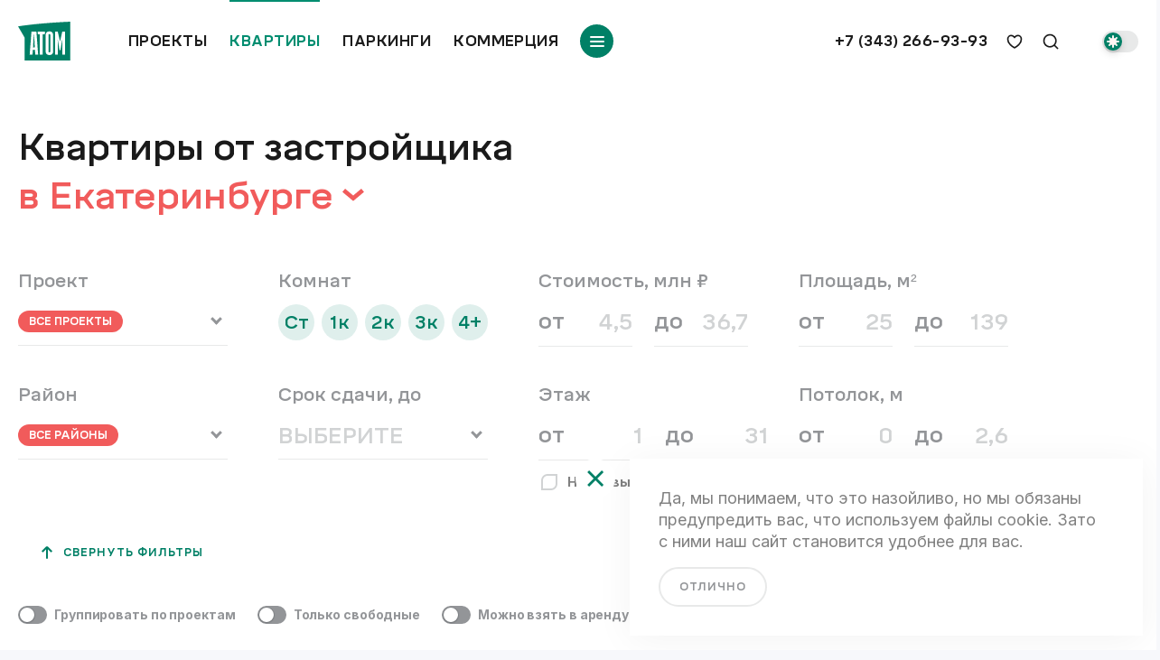

--- FILE ---
content_type: text/html; charset=utf-8
request_url: https://www.atomstroy.net/kvartiry?page=9
body_size: 54846
content:
<!DOCTYPE html><html lang="ru"><head><link rel="stylesheet" data-href="https://fonts.googleapis.com/css2?family=Inter:wght@400;500;700&amp;display=swap"/><link rel="preconnect" href="https://fonts.gstatic.com" crossorigin /><meta charSet="utf-8"/><meta name="viewport" content="width=device-width, initial-scale=1.0, maximum-scale=1.0, user-scalable=no"/><meta http-equiv="X-UA-Compatible" content="ie=edge"/><meta name="robots" content="index, follow"/><link rel="canonical" href="https://www.atomstroy.net/kvartiry"/><meta property="og:type" content="website"/><meta property="og:locale" content="ru_RU"/><meta property="og:site_name" content="«Атомстройкомплекс»"/><meta http-equiv="Content-Type" content="text/html; charset=utf-8"/><link rel="apple-touch-icon" sizes="180x180" href="/apple-touch-icon.png"/><link rel="icon" type="image/png" sizes="32x32" href="/favicon/favicon-32x32.png"/><link rel="icon" type="image/png" sizes="16x16" href="/favicon/favicon-16x16.png"/><link rel="manifest" href="/favicon/site.webmanifest" crossorigin="use-credentials"/><link rel="mask-icon" href="/favicon/safari-pinned-tab.svg" color="#008066"/><meta name="msapplication-TileColor" content="#da532c"/><meta name="msapplication-config" content="/favicon/browserconfig.xml"/><meta name="theme-color" content="#ffffff"/><meta property="og:url" content="https://www.atomstroy.net"/><meta property="og:image" content="/img/open-graph-new.jpg"/><meta name="description" content="Продажа квартир в новостройках Екатеринбурга от застройщика «Атомстройкомплекс». Посмотреть стоимость квартир, планировки и записаться на просмотр можно на нашем сайте либо по тел.: +7 (343) 266-93-93."/><meta name="og:description" content="Продажа квартир в новостройках Екатеринбурга от застройщика «Атомстройкомплекс». Посмотреть стоимость квартир, планировки и записаться на просмотр можно на нашем сайте либо по тел.: +7 (343) 266-93-93."/><meta property="og:title" content="Купить квартиру в Екатеринбурге от застройщика: цены"/><title>Купить квартиру в Екатеринбурге от застройщика: цены</title><meta name="next-head-count" content="23"/><link rel="preload" href="/_next/static/css/5beb2aa9eedcf07ddfb6.css" as="style"/><link rel="stylesheet" href="/_next/static/css/5beb2aa9eedcf07ddfb6.css" data-n-g=""/><link rel="preload" href="/_next/static/css/676080e37f8ad430e038.css" as="style"/><link rel="stylesheet" href="/_next/static/css/676080e37f8ad430e038.css" data-n-p=""/><link rel="preload" href="/_next/static/css/8a745e60b79b86b7df0a.css" as="style"/><link rel="stylesheet" href="/_next/static/css/8a745e60b79b86b7df0a.css"/><link rel="preload" href="/_next/static/css/9bc2fae9e68c696936da.css" as="style"/><link rel="stylesheet" href="/_next/static/css/9bc2fae9e68c696936da.css"/><link rel="preload" href="/_next/static/css/ba983494fcf952978d0b.css" as="style"/><link rel="stylesheet" href="/_next/static/css/ba983494fcf952978d0b.css"/><link rel="preload" href="/_next/static/css/02df87c2b5d8b1a4040b.css" as="style"/><link rel="stylesheet" href="/_next/static/css/02df87c2b5d8b1a4040b.css"/><link rel="preload" href="/_next/static/css/e0a550bcd0f64873915a.css" as="style"/><link rel="stylesheet" href="/_next/static/css/e0a550bcd0f64873915a.css"/><link rel="preload" href="/_next/static/css/fb63711383ba5e82835e.css" as="style"/><link rel="stylesheet" href="/_next/static/css/fb63711383ba5e82835e.css"/><link rel="preload" href="/_next/static/css/d2f9d4265b424a0e4de0.css" as="style"/><link rel="stylesheet" href="/_next/static/css/d2f9d4265b424a0e4de0.css"/><link rel="preload" href="/_next/static/css/15e68a8118939c2ad482.css" as="style"/><link rel="stylesheet" href="/_next/static/css/15e68a8118939c2ad482.css"/><noscript data-n-css=""></noscript><script defer="" nomodule="" src="/_next/static/chunks/polyfills-b69b38e0e606287ba003.js"></script><script defer="" src="/_next/static/chunks/7084.bab774f6c86c5ae57101.js"></script><script defer="" src="/_next/static/chunks/3253-96ef9289bcf17aceb349.js"></script><script defer="" src="/_next/static/chunks/72-488d9ea261ae56b74f7a.js"></script><script defer="" src="/_next/static/chunks/5724.17efea7b31eb99654357.js"></script><script defer="" src="/_next/static/chunks/7478.9ec17f0082ffb35a0bac.js"></script><script defer="" src="/_next/static/chunks/9798.3357223354555a2a0db3.js"></script><script defer="" src="/_next/static/chunks/5707.56d159c9e3817dd8bce4.js"></script><script defer="" src="/_next/static/chunks/1889.7f446e95fc26bab05451.js"></script><script defer="" src="/_next/static/chunks/2233.724f4a7e52a4dadf521f.js"></script><script defer="" src="/_next/static/chunks/6358.acfea3d69ed7e8c0f5d3.js"></script><script defer="" src="/_next/static/chunks/7931.98307dcd06497613a7ce.js"></script><script defer="" src="/_next/static/chunks/9751.25f564a4329409cd3c50.js"></script><script src="/_next/static/chunks/webpack-77c2aaff4eeffa89cfe9.js" defer=""></script><script src="/_next/static/chunks/framework-34c5a4b8137ffdbfac41.js" defer=""></script><script src="/_next/static/chunks/main-c3f6a6ada16a4ab469a1.js" defer=""></script><script src="/_next/static/chunks/pages/_app-f0f533f75725c8500a20.js" defer=""></script><script src="/_next/static/chunks/29107295-a36037e5ea1af0472eba.js" defer=""></script><script src="/_next/static/chunks/348-00c298fcfca033c44bdc.js" defer=""></script><script src="/_next/static/chunks/2771-2c1ca744dae8c33eb359.js" defer=""></script><script src="/_next/static/chunks/129-5210bdcfef4436dd8e84.js" defer=""></script><script src="/_next/static/chunks/6894-fd6896385bdc2f7efa9e.js" defer=""></script><script src="/_next/static/chunks/1852-79aade34fc66cf1bfe53.js" defer=""></script><script src="/_next/static/chunks/7557-7e18de60a97717e971ed.js" defer=""></script><script src="/_next/static/chunks/6839-217ebb3eaec9c4057d91.js" defer=""></script><script src="/_next/static/chunks/3285-3c6f01583fe846663c2c.js" defer=""></script><script src="/_next/static/chunks/7333-54429f3b449e9802ee1c.js" defer=""></script><script src="/_next/static/chunks/7913-7c67d589509242e64b4d.js" defer=""></script><script src="/_next/static/chunks/6530-d574fa6d7c94213cda6a.js" defer=""></script><script src="/_next/static/chunks/5514-1cb4e628bb23d0f265fb.js" defer=""></script><script src="/_next/static/chunks/2294-f09f0842a0625457195f.js" defer=""></script><script src="/_next/static/chunks/4877-2d8ab40d048189ab80a2.js" defer=""></script><script src="/_next/static/chunks/7335-cbb029d4f0330702f24b.js" defer=""></script><script src="/_next/static/chunks/5565-70467c597d1d0332a7a3.js" defer=""></script><script src="/_next/static/chunks/2518-ad7f44117a34aa43a88b.js" defer=""></script><script src="/_next/static/chunks/pages/kvartiry-5fe2b32232ee7fc57a28.js" defer=""></script><script src="/_next/static/Izo49Z_DXNqAjy5_IslAz/_buildManifest.js" defer=""></script><script src="/_next/static/Izo49Z_DXNqAjy5_IslAz/_ssgManifest.js" defer=""></script><style data-href="https://fonts.googleapis.com/css2?family=Inter:wght@400;500;700&display=swap">@font-face{font-family:'Inter';font-style:normal;font-weight:400;font-display:swap;src:url(https://fonts.gstatic.com/l/font?kit=UcCO3FwrK3iLTeHuS_nVMrMxCp50SjIw2boKoduKmMEVuLyfMZs&skey=c491285d6722e4fa&v=v20) format('woff')}@font-face{font-family:'Inter';font-style:normal;font-weight:500;font-display:swap;src:url(https://fonts.gstatic.com/l/font?kit=UcCO3FwrK3iLTeHuS_nVMrMxCp50SjIw2boKoduKmMEVuI6fMZs&skey=c491285d6722e4fa&v=v20) format('woff')}@font-face{font-family:'Inter';font-style:normal;font-weight:700;font-display:swap;src:url(https://fonts.gstatic.com/l/font?kit=UcCO3FwrK3iLTeHuS_nVMrMxCp50SjIw2boKoduKmMEVuFuYMZs&skey=c491285d6722e4fa&v=v20) format('woff')}@font-face{font-family:'Inter';font-style:normal;font-weight:400;font-display:swap;src:url(https://fonts.gstatic.com/s/inter/v20/UcC73FwrK3iLTeHuS_nVMrMxCp50SjIa2JL7W0Q5n-wU.woff2) format('woff2');unicode-range:U+0460-052F,U+1C80-1C8A,U+20B4,U+2DE0-2DFF,U+A640-A69F,U+FE2E-FE2F}@font-face{font-family:'Inter';font-style:normal;font-weight:400;font-display:swap;src:url(https://fonts.gstatic.com/s/inter/v20/UcC73FwrK3iLTeHuS_nVMrMxCp50SjIa0ZL7W0Q5n-wU.woff2) format('woff2');unicode-range:U+0301,U+0400-045F,U+0490-0491,U+04B0-04B1,U+2116}@font-face{font-family:'Inter';font-style:normal;font-weight:400;font-display:swap;src:url(https://fonts.gstatic.com/s/inter/v20/UcC73FwrK3iLTeHuS_nVMrMxCp50SjIa2ZL7W0Q5n-wU.woff2) format('woff2');unicode-range:U+1F00-1FFF}@font-face{font-family:'Inter';font-style:normal;font-weight:400;font-display:swap;src:url(https://fonts.gstatic.com/s/inter/v20/UcC73FwrK3iLTeHuS_nVMrMxCp50SjIa1pL7W0Q5n-wU.woff2) format('woff2');unicode-range:U+0370-0377,U+037A-037F,U+0384-038A,U+038C,U+038E-03A1,U+03A3-03FF}@font-face{font-family:'Inter';font-style:normal;font-weight:400;font-display:swap;src:url(https://fonts.gstatic.com/s/inter/v20/UcC73FwrK3iLTeHuS_nVMrMxCp50SjIa2pL7W0Q5n-wU.woff2) format('woff2');unicode-range:U+0102-0103,U+0110-0111,U+0128-0129,U+0168-0169,U+01A0-01A1,U+01AF-01B0,U+0300-0301,U+0303-0304,U+0308-0309,U+0323,U+0329,U+1EA0-1EF9,U+20AB}@font-face{font-family:'Inter';font-style:normal;font-weight:400;font-display:swap;src:url(https://fonts.gstatic.com/s/inter/v20/UcC73FwrK3iLTeHuS_nVMrMxCp50SjIa25L7W0Q5n-wU.woff2) format('woff2');unicode-range:U+0100-02BA,U+02BD-02C5,U+02C7-02CC,U+02CE-02D7,U+02DD-02FF,U+0304,U+0308,U+0329,U+1D00-1DBF,U+1E00-1E9F,U+1EF2-1EFF,U+2020,U+20A0-20AB,U+20AD-20C0,U+2113,U+2C60-2C7F,U+A720-A7FF}@font-face{font-family:'Inter';font-style:normal;font-weight:400;font-display:swap;src:url(https://fonts.gstatic.com/s/inter/v20/UcC73FwrK3iLTeHuS_nVMrMxCp50SjIa1ZL7W0Q5nw.woff2) format('woff2');unicode-range:U+0000-00FF,U+0131,U+0152-0153,U+02BB-02BC,U+02C6,U+02DA,U+02DC,U+0304,U+0308,U+0329,U+2000-206F,U+20AC,U+2122,U+2191,U+2193,U+2212,U+2215,U+FEFF,U+FFFD}@font-face{font-family:'Inter';font-style:normal;font-weight:500;font-display:swap;src:url(https://fonts.gstatic.com/s/inter/v20/UcC73FwrK3iLTeHuS_nVMrMxCp50SjIa2JL7W0Q5n-wU.woff2) format('woff2');unicode-range:U+0460-052F,U+1C80-1C8A,U+20B4,U+2DE0-2DFF,U+A640-A69F,U+FE2E-FE2F}@font-face{font-family:'Inter';font-style:normal;font-weight:500;font-display:swap;src:url(https://fonts.gstatic.com/s/inter/v20/UcC73FwrK3iLTeHuS_nVMrMxCp50SjIa0ZL7W0Q5n-wU.woff2) format('woff2');unicode-range:U+0301,U+0400-045F,U+0490-0491,U+04B0-04B1,U+2116}@font-face{font-family:'Inter';font-style:normal;font-weight:500;font-display:swap;src:url(https://fonts.gstatic.com/s/inter/v20/UcC73FwrK3iLTeHuS_nVMrMxCp50SjIa2ZL7W0Q5n-wU.woff2) format('woff2');unicode-range:U+1F00-1FFF}@font-face{font-family:'Inter';font-style:normal;font-weight:500;font-display:swap;src:url(https://fonts.gstatic.com/s/inter/v20/UcC73FwrK3iLTeHuS_nVMrMxCp50SjIa1pL7W0Q5n-wU.woff2) format('woff2');unicode-range:U+0370-0377,U+037A-037F,U+0384-038A,U+038C,U+038E-03A1,U+03A3-03FF}@font-face{font-family:'Inter';font-style:normal;font-weight:500;font-display:swap;src:url(https://fonts.gstatic.com/s/inter/v20/UcC73FwrK3iLTeHuS_nVMrMxCp50SjIa2pL7W0Q5n-wU.woff2) format('woff2');unicode-range:U+0102-0103,U+0110-0111,U+0128-0129,U+0168-0169,U+01A0-01A1,U+01AF-01B0,U+0300-0301,U+0303-0304,U+0308-0309,U+0323,U+0329,U+1EA0-1EF9,U+20AB}@font-face{font-family:'Inter';font-style:normal;font-weight:500;font-display:swap;src:url(https://fonts.gstatic.com/s/inter/v20/UcC73FwrK3iLTeHuS_nVMrMxCp50SjIa25L7W0Q5n-wU.woff2) format('woff2');unicode-range:U+0100-02BA,U+02BD-02C5,U+02C7-02CC,U+02CE-02D7,U+02DD-02FF,U+0304,U+0308,U+0329,U+1D00-1DBF,U+1E00-1E9F,U+1EF2-1EFF,U+2020,U+20A0-20AB,U+20AD-20C0,U+2113,U+2C60-2C7F,U+A720-A7FF}@font-face{font-family:'Inter';font-style:normal;font-weight:500;font-display:swap;src:url(https://fonts.gstatic.com/s/inter/v20/UcC73FwrK3iLTeHuS_nVMrMxCp50SjIa1ZL7W0Q5nw.woff2) format('woff2');unicode-range:U+0000-00FF,U+0131,U+0152-0153,U+02BB-02BC,U+02C6,U+02DA,U+02DC,U+0304,U+0308,U+0329,U+2000-206F,U+20AC,U+2122,U+2191,U+2193,U+2212,U+2215,U+FEFF,U+FFFD}@font-face{font-family:'Inter';font-style:normal;font-weight:700;font-display:swap;src:url(https://fonts.gstatic.com/s/inter/v20/UcC73FwrK3iLTeHuS_nVMrMxCp50SjIa2JL7W0Q5n-wU.woff2) format('woff2');unicode-range:U+0460-052F,U+1C80-1C8A,U+20B4,U+2DE0-2DFF,U+A640-A69F,U+FE2E-FE2F}@font-face{font-family:'Inter';font-style:normal;font-weight:700;font-display:swap;src:url(https://fonts.gstatic.com/s/inter/v20/UcC73FwrK3iLTeHuS_nVMrMxCp50SjIa0ZL7W0Q5n-wU.woff2) format('woff2');unicode-range:U+0301,U+0400-045F,U+0490-0491,U+04B0-04B1,U+2116}@font-face{font-family:'Inter';font-style:normal;font-weight:700;font-display:swap;src:url(https://fonts.gstatic.com/s/inter/v20/UcC73FwrK3iLTeHuS_nVMrMxCp50SjIa2ZL7W0Q5n-wU.woff2) format('woff2');unicode-range:U+1F00-1FFF}@font-face{font-family:'Inter';font-style:normal;font-weight:700;font-display:swap;src:url(https://fonts.gstatic.com/s/inter/v20/UcC73FwrK3iLTeHuS_nVMrMxCp50SjIa1pL7W0Q5n-wU.woff2) format('woff2');unicode-range:U+0370-0377,U+037A-037F,U+0384-038A,U+038C,U+038E-03A1,U+03A3-03FF}@font-face{font-family:'Inter';font-style:normal;font-weight:700;font-display:swap;src:url(https://fonts.gstatic.com/s/inter/v20/UcC73FwrK3iLTeHuS_nVMrMxCp50SjIa2pL7W0Q5n-wU.woff2) format('woff2');unicode-range:U+0102-0103,U+0110-0111,U+0128-0129,U+0168-0169,U+01A0-01A1,U+01AF-01B0,U+0300-0301,U+0303-0304,U+0308-0309,U+0323,U+0329,U+1EA0-1EF9,U+20AB}@font-face{font-family:'Inter';font-style:normal;font-weight:700;font-display:swap;src:url(https://fonts.gstatic.com/s/inter/v20/UcC73FwrK3iLTeHuS_nVMrMxCp50SjIa25L7W0Q5n-wU.woff2) format('woff2');unicode-range:U+0100-02BA,U+02BD-02C5,U+02C7-02CC,U+02CE-02D7,U+02DD-02FF,U+0304,U+0308,U+0329,U+1D00-1DBF,U+1E00-1E9F,U+1EF2-1EFF,U+2020,U+20A0-20AB,U+20AD-20C0,U+2113,U+2C60-2C7F,U+A720-A7FF}@font-face{font-family:'Inter';font-style:normal;font-weight:700;font-display:swap;src:url(https://fonts.gstatic.com/s/inter/v20/UcC73FwrK3iLTeHuS_nVMrMxCp50SjIa1ZL7W0Q5nw.woff2) format('woff2');unicode-range:U+0000-00FF,U+0131,U+0152-0153,U+02BB-02BC,U+02C6,U+02DA,U+02DC,U+0304,U+0308,U+0329,U+2000-206F,U+20AC,U+2122,U+2191,U+2193,U+2212,U+2215,U+FEFF,U+FFFD}</style></head><body><div id="__next"><noscript><div><img src="https://mc.yandex.ru/watch/26403489" style="position:absolute;left:-9999px" alt=""/></div></noscript><noscript><div><img src="https://vk.com/rtrg?p=VK-RTRG-249316-fWfGh" style="position:fixed;left:-999px" alt=""/></div></noscript><noscript><div><img src="https://top-fwz1.mail.ru/counter?id=3033097;js=na" style="border:0;position:absolute;left:-9999px" alt="Top.Mail.Ru"/></div></noscript><div class="wrapper"><header itemscope="" itemType="http://schema.org/WPHeader" class="header header--transparent"><div class="header__wrapper container"><a class="header__logo" aria-label="Переход на главную" href="/"><svg width="58" height="43" aria-hidden="true" viewBox="0 0 58 43" fill="none" xmlns="http://www.w3.org/2000/svg"><rect x="11" y="10" width="42" height="28" fill="white"></rect><path fill-rule="evenodd" clip-rule="evenodd" d="M57.6487 42.9585V0C38.0324 0.91401 16.8021 2.5343 0 5.19324L7.15952 17.4908V42.9585H57.6487ZM40.9707 11.0928H43.9504L46.4334 22.0193L48.9165 11.0928H51.8962V36.6019H48.9165V27.8773L48.9993 20.2744H48.751L47.0128 31.4502H45.8127L44.0745 20.2744H43.8676L43.9504 27.8773V36.6019H40.9707V11.0928ZM30.5004 14.7072C30.5004 12.256 32.1558 10.7188 34.6802 10.7188C37.1633 10.7188 38.8601 12.256 38.8601 14.7072V33.029C38.8601 35.4802 37.2047 37.0174 34.6802 37.0174C32.1972 37.0174 30.5004 35.4802 30.5004 33.029V14.7072ZM29.7969 11.0928L29.5486 14.0841H27.3552V36.6019H24.0858V14.0841H21.9338L21.6855 11.0928H29.7969ZM14.8157 11.0928H20.3198L22.2235 36.6019H19.0369L18.7058 31.201H16.3469L16.0158 36.6019H12.8292L14.8157 11.0928ZM17.7126 14.0841H17.4229L16.5952 28.4589H18.5403L17.7126 14.0841ZM35.6735 33.029C35.6735 33.6106 35.2596 34.0261 34.6802 34.0261C34.0595 34.0261 33.687 33.6106 33.687 33.029V14.7072C33.687 14.1256 34.1009 13.7101 34.6802 13.7101C35.2596 13.7101 35.6735 14.1256 35.6735 14.7072V33.029Z" fill="#008066"></path></svg></a><nav class="main-nav"><button class="main-nav__toggle menu-btn" type="button" aria-label="Переключатель отображения меню"><span></span></button><div class="main-nav__wrapper"><ul itemscope="" itemType="http://www.schema.org/SiteNavigationElement" class="main-nav__list"><li itemProp="name" class="main-nav__item Header_main-nav__item__1vrWh"><a itemProp="url" class="main-nav__link" href="/zhilaya_nedvizhimost">Проекты</a></li><li itemProp="name" class="main-nav__item Header_main-nav__item__1vrWh"><a itemProp="url" class="main-nav__link is-active" href="/kvartiry">Квартиры</a></li><li itemProp="name" class="main-nav__item Header_main-nav__item__1vrWh"><a itemProp="url" class="main-nav__link" href="/parkingi">Паркинги</a></li><li itemProp="name" class="main-nav__item Header_main-nav__item__1vrWh"><a itemProp="url" class="main-nav__link" href="/kommercheskaya_nedvizhimost">Коммерция</a></li></ul><ul itemscope="" itemType="http://www.schema.org/SiteNavigationElement" class="main-nav__submenu nemobile Header_main-nav__submenu__3gq_0"><li class="main-nav__item main-nav__item--submenu main-nav__item--submenu-customer"><div class="main-nav__link Header_main-nav__submenu-header__3NJxe">покупателям</div><ul class="main-nav__submenu-list"><li itemProp="name" class="main-nav__submenu-link Header_main-nav__submenu-body-link__kX3uF"><a href="/kak-kupit#offers">Акции</a></li><li itemProp="name" class="main-nav__submenu-link Header_main-nav__submenu-body-link__kX3uF"><a href="/kak-kupit">Способы покупки</a></li><li itemProp="name" class="main-nav__submenu-link Header_main-nav__submenu-body-link__kX3uF"><a href="/kak-kupit#mortgage">Ипотека</a></li><li itemProp="name" class="main-nav__submenu-link Header_main-nav__submenu-body-link__kX3uF"><a href="/kak-kupit#programm">Трейд-ин</a></li><li itemProp="name" class="main-nav__submenu-link Header_main-nav__submenu-body-link__kX3uF"><a href="/kak-kupit#programm">Аренда</a></li></ul></li><li class="main-nav__item main-nav__item--submenu main-nav__item--submenu-media"><div class="main-nav__link Header_main-nav__submenu-header__3NJxe">медиа</div><ul class="main-nav__submenu-list"><li itemProp="name" class="main-nav__submenu-link Header_main-nav__submenu-body-link__kX3uF"><a href="/stati?rubric=%D0%9B%D0%B5%D0%BD%D1%82%D0%B0+%D0%BD%D0%BE%D0%B2%D0%BE%D1%81%D1%82%D0%B5%D0%B9">Лента</a></li><li itemProp="name" class="main-nav__submenu-link Header_main-nav__submenu-body-link__kX3uF"><a href="/stati?rubric=%D0%A1%D1%82%D0%B0%D1%82%D1%8C%D0%B8">Статьи</a></li></ul></li><li class="main-nav__item main-nav__item--submenu main-nav__item--submenu-company"><div class="main-nav__link Header_main-nav__submenu-header__3NJxe">компания</div><ul class="main-nav__submenu-list"><li class="main-nav__submenu-link Header_main-nav__submenu-body-link__kX3uF"><a href="/o-kompanii">О компании</a></li><li class="main-nav__submenu-link Header_main-nav__submenu-body-link__kX3uF"><a href="/kompaniya/kontakty">Контакты</a></li><li class="main-nav__submenu-link Header_main-nav__submenu-body-link__kX3uF"><a href="/atom-plus">Атом+</a></li><li class="main-nav__submenu-link Header_main-nav__submenu-body-link__kX3uF"><a href="https://atom-market.ru/" target="_blank" rel="noopener noreferrer">Атомстроймаркет</a></li></ul></li></ul><div class="main-nav__contacts contacts"><a class="contacts__item contacts__item--phone" href="tel:+73433171556">+7 (343) 266-93-93</a><ul class="social-links contacts__item"><li class="social-links__item"><a class="social-links__link" href="https://vk.com/atomstroykompleks"><svg width="48" height="48" aria-hidden="true" viewBox="0 0 49 49" fill="none" xmlns="http://www.w3.org/2000/svg"><path fill-rule="evenodd" clip-rule="evenodd" d="M32.2681 0.900391H17.5327C4.08458 0.900391 0.900391 4.08458 0.900391 17.5327V32.2681C0.900391 45.7162 4.08458 48.9004 17.5327 48.9004H32.2681C45.7162 48.9004 48.9004 45.7162 48.9004 32.2681V17.5327C48.9004 4.08458 45.7162 0.900391 32.2681 0.900391ZM39.1448 16.1441C40.1949 16.1441 40.432 16.6861 40.1949 17.4313C39.8249 19.1392 36.7518 23.6698 35.8 25.073C35.6191 25.3397 35.5149 25.4934 35.5203 25.4934C35.1476 26.1031 35.0121 26.3741 35.5203 27.0516C35.704 27.3021 36.0934 27.6843 36.5386 28.1211C36.9964 28.5704 37.5131 29.0774 37.9253 29.5583C39.4158 31.252 40.5675 32.6748 40.8724 33.6571C41.1434 34.6395 40.6692 35.1476 39.6529 35.1476H36.1639C35.2392 35.1476 34.7626 34.6166 33.7469 33.4849C33.3113 32.9997 32.7767 32.404 32.0651 31.6924C29.9987 29.6938 29.0841 29.4228 28.576 29.4228C27.8647 29.4228 27.6614 29.5922 27.6614 30.6084V33.7587C27.6614 34.6056 27.3904 35.1137 25.1547 35.1137C21.4624 35.1137 17.3636 32.878 14.4843 28.7115C10.1484 22.6141 8.96275 18.0072 8.96275 17.0925C8.96275 16.5844 9.13212 16.1102 10.1484 16.1102H13.6713C14.552 16.1102 14.8908 16.4828 15.2295 17.4652C16.9571 22.4447 19.8364 26.8145 21.022 26.8145C21.4624 26.8145 21.6656 26.6112 21.6656 25.4934V20.3445C21.582 18.881 21.0725 18.2433 20.6948 17.7705C20.4604 17.4772 20.2768 17.2473 20.2768 16.9232C20.2768 16.5167 20.6155 16.1102 21.1575 16.1102H26.6452C27.3904 16.1102 27.6614 16.5167 27.6614 17.3974V24.3417C27.6614 25.0869 27.9663 25.3579 28.2034 25.3579C28.6438 25.3579 29.0164 25.0869 29.8294 24.2739C32.3361 21.4623 34.1314 17.1264 34.1314 17.1264C34.3685 16.6183 34.775 16.1441 35.6558 16.1441H39.1448Z" fill="#D1D3D4"></path></svg></a></li><li class="social-links__item"><a class="social-links__link" href="https://rutube.ru/channel/45066282/"><svg color="#D1D3D4" width="48" height="48" aria-hidden="true" viewBox="0 0 32 32" fill="none" xmlns="http://www.w3.org/2000/svg"><path fill-rule="evenodd" clip-rule="evenodd" d="M16 0C7.16339 0 0 7.16364 0 16C0 24.8366 7.16339 32 16 32C24.8366 32 32 24.8366 32 16C32 7.16364 24.8366 0 16 0ZM10.3127 15.2693H19.7663C20.3185 15.271 20.7023 15.199 20.895 15.031C21.0878 14.8628 21.2075 14.551 21.2075 14.0713V12.7282C21.2075 12.2725 21.0878 11.961 20.895 11.7927C20.7025 11.6247 20.3188 11.5285 19.7663 11.5285H10.3127V15.2693ZM6.30303 8.0017H20.415C21.3023 8.00024 22.0228 8.09648 22.5993 8.26448C23.1762 8.45697 23.6562 8.74449 24.0878 9.15249C24.4962 9.58352 24.7838 10.0633 24.952 10.615C25.1202 11.1665 25.2167 11.8863 25.2167 12.7973V13.9968C25.2167 15.5326 24.952 16.6834 24.4242 17.4029C23.8965 18.1229 23.2567 18.5598 21.8315 18.7709L25.697 24H21.2073L17.7016 18.7952H10.3125V24H6.30303V8.0017Z" fill="currentColor"></path></svg></a></li><li class="social-links__item"><a class="social-links__link" href="https://ok.ru/atomstroyk"><svg width="48" height="48" aria-hidden="true" viewBox="0 0 48 48" fill="none" xmlns="http://www.w3.org/2000/svg"><path fill-rule="evenodd" clip-rule="evenodd" d="M0 24C0 10.7452 10.7452 0 24 0C37.2548 0 48 10.7452 48 24C48 37.2548 37.2548 48 24 48C10.7452 48 0 37.2548 0 24ZM23.9832 24.3853C27.5222 24.3853 30.3991 21.6079 30.3991 18.1936C30.3991 14.7781 27.5222 12 23.9832 12C20.4449 12 17.5672 14.7781 17.5672 18.1936C17.5672 21.6079 20.4449 24.3853 23.9832 24.3853ZM30.3212 27.9511C29.1611 28.6544 27.9015 29.1532 26.5955 29.4404L30.1822 32.9029C30.917 33.6107 30.917 34.7602 30.1822 35.4687C29.4482 36.1772 28.2585 36.1772 27.5253 35.4687L23.9989 32.0662L20.4756 35.4687C20.1082 35.8226 19.6268 35.9997 19.1454 35.9997C18.6648 35.9997 18.1842 35.8226 17.8168 35.4687C17.0828 34.7602 17.0828 33.6114 17.816 32.9029L21.4031 29.4404C20.0971 29.1532 18.8375 28.6537 17.6774 27.9511C16.7995 27.4167 16.5357 26.2973 17.0889 25.4491C17.6406 24.5997 18.8007 24.344 19.6802 24.8784C22.3067 26.4733 25.6903 26.4737 28.3184 24.8784C29.1979 24.344 30.3576 24.5997 30.9104 25.4491C31.4636 26.2965 31.1991 27.4167 30.3212 27.9511Z" fill="#D1D3D4"></path><path d="M23.9837 15.6289C25.4486 15.6289 26.6402 16.7788 26.6402 18.1928C26.6402 19.6058 25.4486 20.7564 23.9837 20.7564C22.5199 20.7564 21.3271 19.6058 21.3271 18.1928C21.3271 16.7788 22.5199 15.6289 23.9837 15.6289Z" fill="#D1D3D4"></path></svg></a></li><li class="social-links__item"><a class="social-links__link" href="https://t.me/atomstroykomplex"><svg width="48" height="48" aria-hidden="true" viewBox="0 0 32 32" fill="none" xmlns="http://www.w3.org/2000/svg"><path fill-rule="evenodd" clip-rule="evenodd" d="M32 16C32 24.8366 24.8366 32 16 32C7.16344 32 0 24.8366 0 16C0 7.16344 7.16344 0 16 0C24.8366 0 32 7.16344 32 16ZM10.7144 14.5347C9.11166 15.2345 7.46482 15.9535 5.95894 16.783L5.95883 16.7831C5.17251 17.3588 6.21769 17.766 7.19814 18.148C7.35401 18.2087 7.50825 18.2688 7.65323 18.3289C7.77387 18.3659 7.89656 18.405 8.02089 18.4446C9.11133 18.792 10.3273 19.1794 11.3859 18.5967C13.1249 17.5977 14.7661 16.4428 16.406 15.2887C16.9433 14.9106 17.4804 14.5326 18.0208 14.1602C18.0461 14.144 18.0747 14.1254 18.1059 14.1052C18.5663 13.8068 19.6017 13.1356 19.2187 14.0604C18.3131 15.0508 17.343 15.9275 16.3677 16.809C15.7104 17.4031 15.0507 17.9993 14.4067 18.634C13.8458 19.0897 13.2634 20.0062 13.8915 20.6444C15.3381 21.6571 16.8073 22.6453 18.2756 23.6329C18.7534 23.9542 19.2312 24.2755 19.708 24.5976C20.5161 25.2428 21.7791 24.7209 21.9568 23.7127C22.0358 23.2489 22.1151 22.785 22.1945 22.3212C22.6329 19.7581 23.0714 17.1941 23.4588 14.6227C23.5114 14.2193 23.5711 13.816 23.6308 13.4124C23.7756 12.4344 23.9205 11.4551 23.9657 10.4718C23.8491 9.49046 22.6593 9.70622 21.9971 9.92687C18.5936 11.2219 15.2241 12.613 11.868 14.0286C11.4878 14.197 11.1024 14.3653 10.7144 14.5347Z" fill="#D1D3D4"></path></svg></a></li></ul></div></div></nav><div class="header__actions"><a class="header__action header__action--phone Header_header__action--phone__21C3N" href="tel:+73433171556">+7 (343) 266-93-93</a><a class="header__action" aria-label="избранное" href="/izbrannoe"><svg width="20" height="20" aria-hidden="true" viewBox="0 0 24 24" fill="none" xmlns="http://www.w3.org/2000/svg"><path d="M11.2929 5.70711L12 6.41421L12.7071 5.70711C13.5873 4.82693 14.9877 4 16.5 4C18.9251 4 21 5.98969 21 9C21 11.9361 19.5222 14.33 17.6022 16.245C15.6928 18.1492 13.4345 19.4915 12 20.3376C10.5655 19.4915 8.30717 18.1492 6.39785 16.245C4.47777 14.33 3 11.9361 3 9C3 5.99431 5.10853 4 7.5 4C9.01232 4 10.4127 4.82693 11.2929 5.70711Z" stroke="currentColor" stroke-width="2"></path></svg></a><div class="header__action"><div class="header-search section header__search"><div class="form-field header-search__top"><label class="form-field__wrapper"><input type="search" placeholder="ПРОЕКТ, РАЙОН, УЛИЦА" value=""/></label></div></div><button class="header__search-btn reset-btn" type="button"><svg style="z-index:1" width="20" height="20" aria-hidden="true" viewBox="0 0 24 24" fill="none" xmlns="http://www.w3.org/2000/svg"><path d="M18.03 16.617l4.284 4.282-1.415 1.415-4.282-4.283A8.96 8.96 0 0111 20c-4.968 0-9-4.032-9-9s4.032-9 9-9 9 4.032 9 9a8.96 8.96 0 01-1.97 5.617zm-2.005-.742A6.977 6.977 0 0018 11c0-3.868-3.133-7-7-7-3.868 0-7 3.132-7 7 0 3.867 3.132 7 7 7a6.977 6.977 0 004.875-1.975l.15-.15z" fill="currentColor"></path></svg></button></div></div><label class="toggle toggle--theme header__toggle"><input type="checkbox" class="visually-hidden"/><span class="toggle__wrapper"></span></label></div></header><div style="opacity:0"><main class="main catalog-flats main--offset"><section class="section section-prime section--white"><div class="section-prime__row section-prime__row--main"><div class="page-heading section-prime__heading"><div class="page-heading__title"><h1 class="h1">Квартиры от застройщика<button class="page-heading__toggle color color--red CitySelector_dropdown__1YSkJ" type="button">в Екатеринбурге<svg width="32" height="32" aria-hidden="true" viewBox="0 0 32 32" fill="none" xmlns="http://www.w3.org/2000/svg"><path fill-rule="evenodd" clip-rule="evenodd" d="M16.013 23.61l11.942-10.02L24.942 10l-8.965 7.523L7.012 10 4 13.59l11.942 10.02.035-.042.036.042z" fill="currentColor"></path></svg></button></h1><div class="menu-with-checkboxes page-heading__menu"><div class="menu-with-checkboxes__wrapper"><div class="menu menu-with-checkboxes__menu"><button class="menu-item menu__item is-active CitySelector_menu-item__-aG4t" type="button"><span class="menu-item__title">Екатеринбург</span><span class="menu-item__chevron"><svg width="20" height="20" aria-hidden="true" viewBox="0 0 24 24" fill="none" xmlns="http://www.w3.org/2000/svg"><path d="M15.5 12.5l-5.6-6L8.5 8l4.2 4.5L8.5 17l1.4 1.5 5.6-6z" fill="currentColor"></path></svg></span></button><button class="menu-item menu__item CitySelector_menu-item__-aG4t" type="button"><span class="menu-item__title">Среднеуральск</span><span class="menu-item__chevron"><svg width="20" height="20" aria-hidden="true" viewBox="0 0 24 24" fill="none" xmlns="http://www.w3.org/2000/svg"><path d="M15.5 12.5l-5.6-6L8.5 8l4.2 4.5L8.5 17l1.4 1.5 5.6-6z" fill="currentColor"></path></svg></span></button><button class="menu-item menu__item CitySelector_menu-item__-aG4t" type="button"><span class="menu-item__title">Каменск-Уральский</span><span class="menu-item__chevron"><svg width="20" height="20" aria-hidden="true" viewBox="0 0 24 24" fill="none" xmlns="http://www.w3.org/2000/svg"><path d="M15.5 12.5l-5.6-6L8.5 8l4.2 4.5L8.5 17l1.4 1.5 5.6-6z" fill="currentColor"></path></svg></span></button></div><div class="menu-with-checkboxes__checkboxes"><span class="checkbox menu-with-checkboxes__checkbox"><label><input type="checkbox" class="visually-hidden"/><span class="checkbox__text">Химмаш</span></label></span><span class="checkbox menu-with-checkboxes__checkbox"><label><input type="checkbox" class="visually-hidden"/><span class="checkbox__text">Парковый</span></label></span><span class="checkbox menu-with-checkboxes__checkbox"><label><input type="checkbox" class="visually-hidden"/><span class="checkbox__text">Центр</span></label></span><span class="checkbox menu-with-checkboxes__checkbox"><label><input type="checkbox" class="visually-hidden"/><span class="checkbox__text">Втузгородок</span></label></span><span class="checkbox menu-with-checkboxes__checkbox"><label><input type="checkbox" class="visually-hidden"/><span class="checkbox__text">Уралмаш</span></label></span><span class="checkbox menu-with-checkboxes__checkbox"><label><input type="checkbox" class="visually-hidden"/><span class="checkbox__text">Эльмаш</span></label></span><span class="checkbox menu-with-checkboxes__checkbox"><label><input type="checkbox" class="visually-hidden"/><span class="checkbox__text">Автовокзал</span></label></span><span class="checkbox menu-with-checkboxes__checkbox"><label><input type="checkbox" class="visually-hidden"/><span class="checkbox__text">Широкая речка</span></label></span><span class="checkbox menu-with-checkboxes__checkbox"><label><input type="checkbox" class="visually-hidden"/><span class="checkbox__text">Вторчермет</span></label></span><span class="checkbox menu-with-checkboxes__checkbox"><label><input type="checkbox" class="visually-hidden"/><span class="checkbox__text">Уктус</span></label></span><span class="checkbox menu-with-checkboxes__checkbox"><label><input type="checkbox" class="visually-hidden"/><span class="checkbox__text">Краснолесье</span></label></span><span class="checkbox menu-with-checkboxes__checkbox"><label><input type="checkbox" class="visually-hidden"/><span class="checkbox__text">ВИЗ</span></label></span><span class="checkbox menu-with-checkboxes__checkbox"><label><input type="checkbox" class="visually-hidden"/><span class="checkbox__text">Пионерский</span></label></span><span class="checkbox menu-with-checkboxes__checkbox"><label><input type="checkbox" class="visually-hidden"/><span class="checkbox__text">Академический</span></label></span></div></div><div class="menu-with-checkboxes__btns"><button class="btn menu-with-checkboxes__btn btn--sm btn--light--gray" type="button"><span class="btn__icon btn__icon--left"><svg width="16" height="16" aria-hidden="true" viewBox="0 0 24 24" fill="none" xmlns="http://www.w3.org/2000/svg"><path d="M12 10l7-7 2 2-7 7 7 7-2 2-7-7-7 7-2-2 7-7-7-7 2-2 7 7z" fill="currentColor"></path></svg></span>Сбросить</button><button class="btn menu-with-checkboxes__btn btn--sm btn--red" type="button">Применить</button></div></div></div></div></div></section><section class="section section-picker section section--white"><h2 class="visually-hidden">Подбор</h2><div class="filter section-picker__filter hidden-mobile"><div class="filter__wrapper"><div class="form-field filter__item form-field--select"><span class="form-field__label">Проект</span><div class="form-field__main DropdownWithTags_field__main__El6yZ "><span class="form-field__wrapper"><span class="form-field__chosen-list" style="padding-right:5px"><button class="form-field__chosen-item tag tag--red" type="button"><span class="tag__title">ВСЕ ПРОЕКТЫ</span></button></span><input placeholder="ВЫБЕРИТЕ" required="" readonly=""/></span><ul class="dropdown form-field__dropdown"><li class="dropdown__item"><span class="checkbox"><label><input type="checkbox" class="visually-hidden"/><span class="checkbox__text">Re:Volution Towers</span></label></span></li><li class="dropdown__item"><span class="checkbox"><label><input type="checkbox" class="visually-hidden"/><span class="checkbox__text">Repin Towers</span></label></span></li><li class="dropdown__item"><span class="checkbox"><label><input type="checkbox" class="visually-hidden"/><span class="checkbox__text">River Park</span></label></span></li><li class="dropdown__item"><span class="checkbox"><label><input type="checkbox" class="visually-hidden"/><span class="checkbox__text">Авангард 3.0</span></label></span></li><li class="dropdown__item"><span class="checkbox"><label><input type="checkbox" class="visually-hidden"/><span class="checkbox__text">Балтийский IX очередь</span></label></span></li><li class="dropdown__item"><span class="checkbox"><label><input type="checkbox" class="visually-hidden"/><span class="checkbox__text">Балтийский X очередь</span></label></span></li><li class="dropdown__item"><span class="checkbox"><label><input type="checkbox" class="visually-hidden"/><span class="checkbox__text">Квартал на Турбинке</span></label></span></li><li class="dropdown__item"><span class="checkbox"><label><input type="checkbox" class="visually-hidden"/><span class="checkbox__text">Лайв II очередь</span></label></span></li><li class="dropdown__item"><span class="checkbox"><label><input type="checkbox" class="visually-hidden"/><span class="checkbox__text">НИИ: Наука и искусство</span></label></span></li><li class="dropdown__item"><span class="checkbox"><label><input type="checkbox" class="visually-hidden"/><span class="checkbox__text">Нова Парк III очередь</span></label></span></li><li class="dropdown__item"><span class="checkbox"><label><input type="checkbox" class="visually-hidden"/><span class="checkbox__text">Река. Дом на набережной</span></label></span></li><li class="dropdown__item"><span class="checkbox"><label><input type="checkbox" class="visually-hidden"/><span class="checkbox__text">Речной квартал</span></label></span></li><li class="dropdown__item"><span class="checkbox"><label><input type="checkbox" class="visually-hidden"/><span class="checkbox__text">Северное сияние IX очередь</span></label></span></li><li class="dropdown__item"><span class="checkbox"><label><input type="checkbox" class="visually-hidden"/><span class="checkbox__text">Северное сияние VII очередь</span></label></span></li><li class="dropdown__item"><span class="checkbox"><label><input type="checkbox" class="visually-hidden"/><span class="checkbox__text">Северное сияние VIII очередь</span></label></span></li><li class="dropdown__item"><span class="checkbox"><label><input type="checkbox" class="visually-hidden"/><span class="checkbox__text">Северный Химмаш</span></label></span></li><li class="dropdown__item DropdownItem_disabled__aJsUC"><span class="checkbox"><label><input type="checkbox" class="visually-hidden"/><span class="checkbox__text">Discovery Residence</span></label></span></li><li class="dropdown__item DropdownItem_disabled__aJsUC"><span class="checkbox"><label><input type="checkbox" class="visually-hidden"/><span class="checkbox__text">Просторы</span></label></span></li><li class="dropdown__item DropdownItem_disabled__aJsUC"><span class="checkbox"><label><input type="checkbox" class="visually-hidden"/><span class="checkbox__text">Северное Сияние VI очередь</span></label></span></li></ul></div></div><div class="filter__item filter-checkbox-group"><div class="filter-checkbox-group__label">Комнат</div><div class="filter-checkbox-group__items"><label class="filter-checkbox-group__item filter-checkbox" data-tip="" data-for="queue-building-number-undefined"><input type="checkbox" class="visually-hidden" value="0"/><span class="filter-checkbox__item">Ст</span></label><label class="filter-checkbox-group__item filter-checkbox" data-tip="" data-for="queue-building-number-undefined"><input type="checkbox" class="visually-hidden" value="1"/><span class="filter-checkbox__item">1к</span></label><label class="filter-checkbox-group__item filter-checkbox" data-tip="" data-for="queue-building-number-undefined"><input type="checkbox" class="visually-hidden" value="2"/><span class="filter-checkbox__item">2к</span></label><label class="filter-checkbox-group__item filter-checkbox" data-tip="" data-for="queue-building-number-undefined"><input type="checkbox" class="visually-hidden" value="3"/><span class="filter-checkbox__item">3к</span></label><label class="filter-checkbox-group__item filter-checkbox" data-tip="" data-for="queue-building-number-undefined"><input type="checkbox" class="visually-hidden" value="4"/><span class="filter-checkbox__item">4+</span></label></div></div><div class="form-field filter__item"><div class="form-field"><span class="form-field__label">Стоимость, млн ₽</span><div class="form-field__main"><label class="form-field__wrapper"><span class="form-field__text">от</span><input placeholder="0" name="min" value="" autoComplete="off"/></label><label class="form-field__wrapper"><span class="form-field__text">до</span><input placeholder="0" name="max" value="" autoComplete="off"/></label></div></div></div><div class="form-field filter__item"><div class="form-field"><span class="form-field__label">Площадь, м²</span><div class="form-field__main"><label class="form-field__wrapper"><span class="form-field__text">от</span><input placeholder="0" name="min" value="" autoComplete="off"/></label><label class="form-field__wrapper"><span class="form-field__text">до</span><input placeholder="0" name="max" value="" autoComplete="off"/></label></div></div></div><div class="form-field filter__item filter__item--hidden form-field--select"><span class="form-field__label">Район</span><div class="form-field__main DropdownWithTags_field__main__El6yZ "><span class="form-field__wrapper"><span class="form-field__chosen-list" style="padding-right:5px"><button class="form-field__chosen-item tag tag--red" type="button"><span class="tag__title">ВСЕ РАЙОНЫ</span></button></span><input placeholder="ВЫБЕРИТЕ" required="" readonly=""/></span><ul class="dropdown form-field__dropdown"><li class="dropdown__item"><span class="checkbox"><label><input type="checkbox" class="visually-hidden"/><span class="checkbox__text">Автовокзал</span></label></span></li><li class="dropdown__item"><span class="checkbox"><label><input type="checkbox" class="visually-hidden"/><span class="checkbox__text">Академический</span></label></span></li><li class="dropdown__item"><span class="checkbox"><label><input type="checkbox" class="visually-hidden"/><span class="checkbox__text">ВИЗ</span></label></span></li><li class="dropdown__item"><span class="checkbox"><label><input type="checkbox" class="visually-hidden"/><span class="checkbox__text">Вторчермет</span></label></span></li><li class="dropdown__item"><span class="checkbox"><label><input type="checkbox" class="visually-hidden"/><span class="checkbox__text">Втузгородок</span></label></span></li><li class="dropdown__item"><span class="checkbox"><label><input type="checkbox" class="visually-hidden"/><span class="checkbox__text">Краснолесье</span></label></span></li><li class="dropdown__item"><span class="checkbox"><label><input type="checkbox" class="visually-hidden"/><span class="checkbox__text">Парковый</span></label></span></li><li class="dropdown__item"><span class="checkbox"><label><input type="checkbox" class="visually-hidden"/><span class="checkbox__text">Пионерский</span></label></span></li><li class="dropdown__item"><span class="checkbox"><label><input type="checkbox" class="visually-hidden"/><span class="checkbox__text">Уктус</span></label></span></li><li class="dropdown__item"><span class="checkbox"><label><input type="checkbox" class="visually-hidden"/><span class="checkbox__text">Уралмаш</span></label></span></li><li class="dropdown__item"><span class="checkbox"><label><input type="checkbox" class="visually-hidden"/><span class="checkbox__text">Химмаш</span></label></span></li><li class="dropdown__item"><span class="checkbox"><label><input type="checkbox" class="visually-hidden"/><span class="checkbox__text">Центр</span></label></span></li><li class="dropdown__item"><span class="checkbox"><label><input type="checkbox" class="visually-hidden"/><span class="checkbox__text">Широкая речка</span></label></span></li><li class="dropdown__item"><span class="checkbox"><label><input type="checkbox" class="visually-hidden"/><span class="checkbox__text">Эльмаш</span></label></span></li></ul></div></div><div class="filter__item filter__item--hidden form-field form-field--select"><span class="form-field__label">Срок сдачи, до</span><div class="form-field__main"><span class="form-field__wrapper"><input placeholder="ВЫБЕРИТЕ" required="" readonly="" value=""/></span><ul class="dropdown form-field__dropdown"></ul></div></div><div class="form-field filter__item filter__item--hidden"><div class="form-field" style="width:255px"><span class="form-field__label">Этаж</span><div class="form-field__main" style="margin-bottom:12px"><label class="form-field__wrapper"><span class="form-field__text">от</span><input name="min" value="" placeholder="0"/></label><label class="form-field__wrapper"><span class="form-field__text">до</span><input name="max" value="" placeholder="0"/></label></div><div class="form-field__checkboxes" style="display:flex;gap:16px"><span class="checkbox checkbox--sm checkbox--green"><label><input type="checkbox" class="visually-hidden"/><span class="checkbox__text">не первый</span></label></span><span class="checkbox checkbox--sm checkbox--green"><label><input type="checkbox" class="visually-hidden"/><span class="checkbox__text">не последний</span></label></span></div></div></div><div class="form-field filter__item"><div class="filter__item form-field"><span class="form-field__label">Потолок, м</span><div class="form-field__main"><label class="form-field__wrapper"><span class="form-field__text">от</span><input placeholder="0" name="min" value="" autoComplete="off"/></label><label class="form-field__wrapper"><span class="form-field__text">до</span><input placeholder="0" name="max" value="" autoComplete="off"/></label></div></div></div></div><div class="filter__btns"><button class="btn filter__btn filter__btn--expand btn--sm btn--inverted " type="button"><span class="btn__icon btn__icon--left"><svg class="btn__icon btn__icon--left" width="16" height="16" aria-hidden="true" viewBox="0 0 24 24" fill="none" xmlns="http://www.w3.org/2000/svg"><path d="M18.823 11.89L21 9.716 13.273 2h-2.546L3 9.716l2.177 2.174 5.284-5.278V22h3.078V6.612l5.284 5.278z" fill="currentColor"></path></svg></span>свернуть фильтры</button><button class="btn filter__btn btn--sm btn--gray filter__btn--left-auto" type="button"><span class="btn__icon btn__icon--left"><svg width="16" height="16" aria-hidden="true" viewBox="0 0 24 24" fill="none" xmlns="http://www.w3.org/2000/svg"><path d="M12 10l7-7 2 2-7 7 7 7-2 2-7-7-7 7-2-2 7-7-7-7 2-2 7 7z" fill="currentColor"></path></svg></span>сбросить</button><button class="btn filter__btn btn--sm" type="button">Применить</button></div><div class="filter__item--toggles-list filter__item--col-4"><label class="toggle filter__toggle-item toggle--sm"><input type="checkbox" class="visually-hidden"/><span class="toggle__wrapper"></span><span class="toggle__text">Группировать по проектам</span></label><label class="toggle filter__toggle-item toggle--sm"><input type="checkbox" class="visually-hidden"/><span class="toggle__wrapper"></span><span class="toggle__text">Только свободные</span></label></div></div><div class="section-picker__btns mobile-only"><button class="btn btn--sm btn--inverted btn--inverted" data-modal="filter" type="button"><span class="btn__icon btn__icon--left"><svg width="16" height="16" aria-hidden="true" viewBox="0 0 24 24" fill="none" xmlns="http://www.w3.org/2000/svg"><path d="M10 18h4v-2h-4v2zM3 6v2h18V6H3zm3 7h12v-2H6v2z" fill="currentColor"></path></svg></span>фильтры</button><button class="btn btn--sm btn--inverted btn--inverted" data-modal="sort" type="button"><span class="btn__icon btn__icon--left"><svg width="16" height="16" aria-hidden="true" viewBox="0 0 24 24" fill="none" xmlns="http://www.w3.org/2000/svg"><path d="M11.95 7.95l-1.414 1.414L8 6.828V20H6V6.828L3.465 9.364 2.05 7.95 7 3l4.95 4.95zm10 8.1L17 21l-4.95-4.95 1.414-1.414 2.537 2.536L16 4h2v13.172l2.536-2.536 1.414 1.414z" fill="currentColor"></path></svg></span>сортировка</button></div></section><section class="section section-picker"><h2 class="visually-hidden">Подбор</h2><div class="section-picker__tags"><p class="h4 section-picker__tags-title">Показать особенные<!-- --> квартиры</p><ul class="tags-list section-picker__tags-list"><li class="tags-list__item"><label class="tag-label"><input type="checkbox" id="Все" class="visually-hidden"/><span class="tag tag--red"><span class="tag__title">Все</span></span></label></li><li class="tags-list__item"><label class="tag-label"><input type="checkbox" id="Двухуровневая" class="visually-hidden"/><span class="tag tag--yellow"><span class="tag__icon"><svg width="16" height="16" aria-hidden="true" viewBox="0 0 24 24" fill="none" xmlns="http://www.w3.org/2000/svg"><path fill-rule="evenodd" clip-rule="evenodd" d="M13.474 3a1 1 0 00-1 1v3.737H8.737a1 1 0 00-1 1v3.737H4a1 1 0 00-1 1v3.459l.139.139 3.79 3.79.138.138H18a3 3 0 003-3V7.067l-.139-.139-3.79-3.79L16.934 3h-3.459zm-4.12 5.684h3.397l2.842 2.842h-3.397L9.354 8.684zm6.91-.473v2.645L13.42 8.014V4.617l2.842 2.842v.752zm.277-4.264h-2.45l2.842 2.842h2.45L16.54 3.947zM3.947 16.541l2.842 2.842v-2.45l-2.842-2.842v2.45zm6.91-.278H7.458l-2.842-2.842h3.397l2.842 2.842zm.67-.67l-2.843-2.842V9.354l2.842 2.842v3.397z" fill="currentColor"></path></svg></span><span class="tag__title">Двухуровневая</span></span></label></li><li class="tags-list__item"><label class="tag-label"><input type="checkbox" id="Терраса" class="visually-hidden"/><span class="tag tag--pink"><span class="tag__icon"><svg width="16" height="16" aria-hidden="true" viewBox="0 0 16 16" fill="none" xmlns="http://www.w3.org/2000/svg"><path d="M4.35413 15.4334L5.02044 12.9203L4.18271 12.6982L3.33345 15.4211L4.35413 15.4334Z" fill="currentColor"></path><path fill-rule="evenodd" clip-rule="evenodd" d="M12.2786 13.971H0.666748V12.8277L1.51903 12.8284C3.05922 11.3623 5.10338 10.5442 7.22919 10.5431H10.5011L10.8494 9.97172C11.2362 9.33335 11.7705 8.79729 12.4075 8.40854C13.0444 8.01979 13.7654 7.78978 14.5096 7.73783L14.8922 6.90369L15.9315 7.37218L15.4119 8.51483L13.1145 13.5853L13.6871 15.4212L12.6664 15.4335L12.2786 13.971Z" fill="currentColor"></path><path d="M4.68476 7.21849C3.64866 7.21609 2.8003 6.37311 2.79133 5.33761C2.78236 4.30391 3.66181 3.42266 4.69492 3.42924C5.72563 3.43581 6.58058 4.28896 6.58656 5.31848C6.59313 6.36294 5.7352 7.22028 4.68476 7.21849Z" fill="currentColor"></path><path d="M1.72114 7.9593C1.71636 7.74946 1.79946 7.6526 1.89034 7.56053C2.08405 7.36503 2.26938 7.15877 2.47923 6.9818C2.56473 6.91006 2.60179 6.66553 2.80925 6.83532C3.07171 7.04936 3.13867 7.25562 2.99818 7.46368C2.95991 7.51988 2.9091 7.5683 2.86067 7.61733C2.68071 7.79908 2.50614 7.98681 2.31542 8.1566C2.23112 8.23133 2.17612 8.42982 2.02665 8.33357C1.87659 8.23731 1.73011 8.10219 1.72114 7.9593Z" fill="currentColor"></path><path d="M7.70979 2.81053C7.72174 3.02576 7.65179 3.11962 7.56749 3.20512C7.36063 3.41497 7.15856 3.6302 6.93914 3.82689C6.86142 3.89625 6.81 4.10609 6.65097 3.97397C6.48297 3.83407 6.2785 3.68221 6.39568 3.40839C6.42916 3.33007 6.49134 3.26072 6.55232 3.19794C6.73647 3.00722 6.91941 2.81411 7.11671 2.63775C7.201 2.56242 7.25601 2.36691 7.40189 2.4554C7.55554 2.54866 7.69604 2.68856 7.70979 2.81053Z" fill="currentColor"></path><path d="M0.997678 5.68082C0.869736 5.68082 0.978757 5.67816 0.997678 5.68082C0.882889 5.66468 0.693366 5.77887 0.674235 5.55168C0.655103 5.3227 0.651516 5.05367 0.934903 4.99508C1.34982 4.90958 1.77849 4.961 2.20058 4.96937C2.36738 4.97295 2.29564 5.13737 2.29743 5.23004C2.30221 5.44048 2.24601 5.63897 2.00029 5.66887C1.79702 5.69398 1.58777 5.67425 1.38091 5.67425C0.997678 5.68082 0.997678 5.68082 0.997678 5.68082Z" fill="currentColor"></path><path d="M7.3768 5.70176C7.3768 5.70176 7.06294 5.80519 7.03364 5.54572C7.00016 5.24798 7.10598 5.00704 7.34034 4.9897C7.74151 4.95921 8.14686 4.96878 8.54982 4.97416C8.72858 4.97655 8.65983 5.1314 8.66222 5.22347C8.6676 5.44468 8.61379 5.65094 8.35013 5.67964C8.14566 5.70176 7.61595 5.70176 7.3768 5.70176Z" fill="currentColor"></path><path d="M5.04517 9.00246C5.02664 9.12144 5.15578 9.31574 4.88853 9.33129C4.57704 9.34922 4.35643 9.24878 4.34208 9.01262C4.31817 8.62043 4.33371 8.22584 4.32953 7.83244C4.32833 7.72842 4.38095 7.70749 4.47481 7.69673C4.86342 7.65368 5.04577 7.81032 5.04936 8.20611C5.05055 8.34362 5.04517 8.86495 5.04517 9.00246Z" fill="currentColor"></path><path d="M2.55998 3.84654C2.44458 3.81844 2.40154 3.77062 2.30947 3.67855C2.10799 3.47707 1.89754 3.28336 1.70982 3.06932C1.64226 2.9922 1.44197 2.96171 1.55377 2.78414C1.70144 2.54978 1.96331 2.43977 2.15283 2.53603C2.22099 2.57071 2.27958 2.6281 2.33578 2.68251C2.5253 2.86784 2.71901 3.05019 2.89657 3.24749C2.9725 3.33179 3.1674 3.39157 3.08191 3.53207C2.98984 3.68333 2.74351 3.87823 2.55998 3.84654Z" fill="currentColor"></path><path d="M5.04468 2.60779C5.01897 2.72975 5.17322 2.94199 4.87967 2.95096C4.5353 2.96172 4.34996 2.86546 4.338 2.60061C4.32066 2.22814 4.33143 1.85388 4.33143 1.48082C4.33143 1.41206 4.32485 1.33374 4.42888 1.33673C4.62079 1.34211 4.82765 1.28771 4.97413 1.47603C5.0387 1.55914 5.05065 1.6542 5.05006 1.75404C5.04886 1.92084 5.04408 2.44038 5.04468 2.60779Z" fill="currentColor"></path><path d="M7.15087 8.28993C7.0582 8.2989 6.96374 8.22955 6.87765 8.14405C6.67497 7.94197 6.45974 7.75006 6.2762 7.53184C6.20505 7.44754 5.94618 7.40569 6.13331 7.20362C6.29713 7.02605 6.46752 6.8449 6.74074 7.00871C6.8071 7.04877 6.86211 7.10855 6.9183 7.16356C7.10125 7.34351 7.28838 7.52048 7.46056 7.71C7.53231 7.78832 7.71167 7.8505 7.63036 7.97605C7.5335 8.12552 7.40496 8.28216 7.15087 8.28993Z" fill="currentColor"></path></svg></span><span class="tag__title">Терраса</span></span></label></li><li class="tags-list__item"><label class="tag-label"><input type="checkbox" id="Балкон" class="visually-hidden"/><span class="tag tag--green"><span class="tag__icon"><svg width="16" height="16" aria-hidden="true" viewBox="0 0 16 18" fill="none" xmlns="http://www.w3.org/2000/svg"><path fill-rule="evenodd" clip-rule="evenodd" d="M4.0492 1.00012L4 9.50012L12 9.50049V0.964483L4.0492 1.00012ZM2.17442 11.0108C1.99881 11.0108 1.82994 11.0788 1.72117 11.2167C1.46401 11.5427 1.21891 11.9728 1.21891 11.9728C1 12.5001 0.666748 13.6407 1 15.5001C1.09329 15.7859 1.2712 16.3311 1.43244 16.6778C1.62787 17.0981 2.04972 17.3441 2.51322 17.3441H13.6225C14.0831 17.3441 14.5195 17.1097 14.6988 16.6854C15.3427 15.1617 15.6528 13.691 14.866 11.8277C14.8539 11.799 14.8396 11.7716 14.8228 11.7453C14.7657 11.6558 14.6158 11.4281 14.4365 11.2134C14.324 11.0786 14.155 11.0108 13.9794 11.0108H2.17442ZM3.33341 12.3441H4.66675V16.0108H3.33341V12.3441ZM7.33342 12.3441H6.00008V16.0108H7.33342V12.3441ZM8.66675 12.3441H10.0001V16.0108H8.66675V12.3441ZM12.6667 12.3441H11.3334V16.0108H12.6667V12.3441Z" fill="currentColor"></path></svg></span><span class="tag__title">Балкон</span></span></label></li><li class="tags-list__item"><label class="tag-label"><input type="checkbox" id="Свободная планировка" class="visually-hidden"/><span class="tag tag--green-800"><span class="tag__icon"><svg width="16" height="16" aria-hidden="true" viewBox="0 0 24 24" fill="none" xmlns="http://www.w3.org/2000/svg"><path d="M14 11.048V22H5a3 3 0 01-3-3v-7.952h12zm8 0V22h-6V11.048h6zM19 2a3 3 0 013 3v4H2V2h17z" fill="currentColor"></path></svg></span><span class="tag__title">Свободная планировка</span></span></label></li><li class="tags-list__item"><label class="tag-label"><input type="checkbox" id="Антресоли" class="visually-hidden"/><span class="tag tag--blue"><span class="tag__icon"><svg width="16" height="16" aria-hidden="true" viewBox="0 0 24 24" fill="none" xmlns="http://www.w3.org/2000/svg"><path fill-rule="evenodd" clip-rule="evenodd" d="M4.857 2C3.28 2 2 4.422 2 6h20c0-1.578-1.28-4-2.857-4H4.857zM4 22h1.247C7.614 22 9 20.081 9 17.714V8H4v14zm11-4.286C15 20.081 16.776 22 19.143 22H20V8h-5v9.714z" fill="currentColor"></path></svg></span><span class="tag__title">Антресоли</span></span></label></li><li class="tags-list__item"><label class="tag-label"><input type="checkbox" id="Пентхаус" class="visually-hidden"/><span class="tag tag--blue-800"><span class="tag__icon"><svg width="16" height="16" aria-hidden="true" viewBox="0 0 24 24" fill="none" xmlns="http://www.w3.org/2000/svg"><path d="M21 18H3v-3H0L12 4l12 11h-3v3zM8.5 12v6h7v-6h-7zm2 1.5h3V18h-3v-4.5z" fill="currentColor"></path></svg></span><span class="tag__title">Пентхаус</span></span></label></li><li class="tags-list__item"><label class="tag-label"><input type="checkbox" id="Лоджия" class="visually-hidden"/><span class="tag tag--green"><span class="tag__icon"><svg width="16" height="16" aria-hidden="true" viewBox="0 0 24 24" fill="none" xmlns="http://www.w3.org/2000/svg"><path fill-rule="evenodd" clip-rule="evenodd" d="M2 9h5V2h-.714A4.286 4.286 0 002 6.286V9zm0 2.09h5V22H2V11.09zm15 0h5v6.624A4.286 4.286 0 0117.714 22H17V11.09zM15 9H9V2h6v7zm2 0h5V2h-5v7zm-8 2.09h6V22H9V11.09z" fill="currentColor"></path></svg></span><span class="tag__title">Лоджия</span></span></label></li><li class="tags-list__item"><label class="tag-label"><input type="checkbox" id="Теплая лоджия" class="visually-hidden"/><span class="tag tag--red-dark"><span class="tag__icon"><svg width="16" height="16" aria-hidden="true" viewBox="0 0 24 24" fill="none" xmlns="http://www.w3.org/2000/svg"><path d="M12 23a7.5 7.5 0 01-5.138-12.963C8.204 8.774 11.5 6.5 11 1.5c6 4 9 8 3 14 1 0 2.5 0 5-2.47.27.773.5 1.604.5 2.47A7.5 7.5 0 0112 23z" fill="currentColor"></path></svg></span><span class="tag__title">Теплая лоджия</span></span></label></li><li class="tags-list__item"><label class="tag-label"><input type="checkbox" id="Панорамное остекление" class="visually-hidden"/><span class="tag tag--yellow"><span class="tag__icon"><svg width="16" height="16" aria-hidden="true" viewBox="0 0 16 16" fill="none" xmlns="http://www.w3.org/2000/svg"><path d="M13.7999 2.73328C12.4666 3.19995 10.5999 3.66662 7.99992 3.66662C5.39992 3.66662 3.39992 3.13328 2.19992 2.73328C1.79992 2.53328 1.33325 2.86662 1.33325 3.33328V12.6666C1.33325 13.1333 1.79992 13.4666 2.19992 13.3333C3.59992 12.8666 5.39992 12.3333 7.99992 12.3333C10.5999 12.3333 12.4666 12.8666 13.7999 13.3333C14.2666 13.4666 14.6666 13.1333 14.6666 12.6666V3.33328C14.6666 2.86662 14.1999 2.53328 13.7999 2.73328ZM7.99992 9.99995C6.46659 9.99995 4.99992 10.0666 3.66659 10.2666L6.13325 7.33328L7.46659 8.93328L9.33325 6.66662L12.3333 10.2666C10.9999 10.0666 9.53325 9.99995 7.99992 9.99995Z" fill="currentColor"></path></svg></span><span class="tag__title">Панорамное остекление</span></span></label></li><li class="tags-list__item"><label class="tag-label"><input type="checkbox" id="Высокие потолки" class="visually-hidden"/><span class="tag tag--pink"><span class="tag__icon"><svg width="16" height="16" aria-hidden="true" viewBox="0 0 16 16" fill="none" xmlns="http://www.w3.org/2000/svg"><path fill-rule="evenodd" clip-rule="evenodd" d="M3.23801 14.6666C2.18604 14.6666 1.33325 13.0519 1.33325 12H14.6666C14.6666 13.0519 13.8138 14.6666 12.7618 14.6666H3.23801Z" fill="currentColor"></path><path d="M6 5.33337H4L8 1.33337L12 5.33337H10V10H6V5.33337Z" fill="currentColor"></path></svg></span><span class="tag__title">Высокие потолки</span></span></label></li><li class="tags-list__item"><label class="tag-label"><input type="checkbox" id="Второй свет" class="visually-hidden"/><span class="tag tag--green"><span class="tag__icon"><svg width="16" height="16" aria-hidden="true" viewBox="0 0 16 16" fill="none" xmlns="http://www.w3.org/2000/svg"><path d="M14 2.22274H11.6102V9.89528H10.0855V2.21895H6.00066V5.64338H4.46995V2.21728H2V0.666992L14 0.685721V2.22274Z" fill="currentColor"></path><path d="M12.0602 11.5689L13.1509 15.2988L8.51975 15.3337L9.66004 11.5689H12.0602Z" fill="currentColor"></path><path d="M4.04606 7.15005H6.41576L7.55508 10.907H2.90777L4.04606 7.15005Z" fill="currentColor"></path></svg></span><span class="tag__title">Второй свет</span></span></label></li><li class="tags-list__item"><label class="tag-label"><input type="checkbox" id="Веранда" class="visually-hidden"/><span class="tag tag--green-800"><span class="tag__icon"><svg width="16" height="16" aria-hidden="true" xmlns="http://www.w3.org/2000/svg" viewBox="0 0 16 17" fill="none"><g clip-path="url(#a)"><path fill-rule="evenodd" clip-rule="evenodd" d="M15 5.1999L10.3554 1.89874L1 4.55597L1.01297 5.73418L2.00663 5.47788V15.2328V15.6683L2.47442 15.699L6.57888 15.9684L10.2002 16.2379L10.3212 16.2469L10.4333 16.2037L15 14.3046V5.1999ZM3.33317 14.4006L6.2521 14.5812V4.93378L3.33317 5.78569V14.4006ZM9.97655 14.8118L6.85604 14.6186L6.80036 4.77404L9.89672 3.86889L9.97655 14.8118ZM10.5805 14.656L12.0903 14.038V4.77404L10.5275 3.86889L10.5805 14.656ZM13.7958 13.3996L12.4929 13.8732V4.98702L13.8532 5.73244L13.7958 13.3996ZM10.1834 3.12347L2.72923 5.36427V14.9252L10.2785 15.3925L14.3048 13.7444V5.5785L10.1834 3.12347Z" fill="currentColor"></path></g><defs><clipPath id="a"><rect width="16" height="16" fill="transparent" transform="translate(0 0.898743)"></rect></clipPath></defs></svg></span><span class="tag__title">Веранда</span></span></label></li><li class="tags-list__item"><label class="tag-label"><input type="checkbox" id="Теплая веранда" class="visually-hidden"/><span class="tag tag--red-dark"><span class="tag__icon"><svg width="16" height="16" aria-hidden="true" xmlns="http://www.w3.org/2000/svg" viewBox="0 0 16 17" fill="none"><g clip-path="url(#a)"><path fill-rule="evenodd" clip-rule="evenodd" d="M1 5.07297V16.567H15V5.07297L8.15036 1.89874L1 5.07297ZM5.59052 3.45537L5.33237 3.5747L1.43431 5.3765V6.46206V6.72021V6.97836V15.6006V16.1169H1.95061H5.33237H5.59052H5.84867H10.3199H10.5781H10.8362H14.0578H14.5741V15.6006V6.97836V6.72021V6.46206V5.3765L10.8362 3.57948L10.5781 3.45537L8.13329 2.28002L5.59052 3.45537ZM8.12896 2.85081L5.84867 3.90483V6.46206H10.3199V3.90413L8.12896 2.85081ZM10.8362 4.15235V6.46206H14.0578V5.70116L10.8362 4.15235ZM14.0578 6.97836H10.8362V13.37C11.156 13.3717 11.3991 13.3761 11.4218 13.3811L11.4749 13.393L11.5041 13.1067C11.5789 12.3741 11.7822 10.8695 11.8504 10.5431C11.8558 10.5171 11.8654 10.4958 11.8717 10.4957C11.9373 10.4945 12.3607 10.5771 12.3665 10.5922C12.3707 10.6031 12.3469 10.7847 12.3136 10.9957C12.1534 12.0106 12.0228 13.1143 11.9445 14.1155C11.9155 14.4874 11.8995 14.7919 11.8676 15.6006H14.0578V6.97836ZM10.3199 6.97836V13.3694C9.78604 13.3703 9.69972 13.3755 9.61106 13.3999C9.46498 13.4401 9.38373 13.4958 9.32477 13.5962L9.27667 13.678L9.27192 14.8145L9.26862 15.6006H8.23919V15.4192V13.8839V12.3486H9.2681H10.297V11.8253V11.3021H7.98197H5.84867V6.97836H10.3199ZM9.78255 15.179V15.6006H10.3199V14.4071H9.78255V15.179ZM7.72474 15.4192V15.6006H6.69512L6.69191 14.8226L6.68727 13.6942L6.64345 13.6091C6.58937 13.5039 6.50031 13.4397 6.35287 13.3996C6.27752 13.3791 6.2011 13.3722 5.84867 13.3701V12.3486H6.69584H7.72474V13.8839V15.4192ZM6.18139 15.179V15.6006H5.84867V14.4071H6.18139V15.179ZM5.33237 6.97836V13.3693C4.91676 13.3699 4.56989 13.3749 4.54307 13.381L4.49099 13.3927L4.42677 12.8149C4.34519 12.0808 4.15836 10.7272 4.11199 10.5345C4.10074 10.4876 4.09363 10.4877 3.81997 10.5368C3.70486 10.5575 3.60526 10.5798 3.59866 10.5864C3.59207 10.593 3.59984 10.6776 3.61592 10.7744C3.72437 11.4267 3.86662 12.5081 3.9426 13.2577C4.0241 14.0618 4.05178 14.4773 4.09629 15.6006H1.95061V6.97836H5.33237ZM4.57695 14.5143C4.59662 14.7202 4.61914 15.2843 4.62079 15.6006H5.33237V14.4071H4.56672L4.57695 14.5143ZM11.3972 14.4071H10.8362V15.6006H11.3431C11.3448 15.2843 11.3673 14.7202 11.387 14.5143L11.3972 14.4071ZM1.95061 6.46206H5.33237V4.14348L1.95061 5.70664V6.46206Z" fill="currentColor"></path></g><defs><clipPath id="a"><rect width="16" height="16" fill="transparent" transform="translate(0 0.898743)"></rect></clipPath></defs></svg></span><span class="tag__title">Теплая веранда</span></span></label></li></ul></div><div class="chess-legend"><div class="Legend_onboardingWrapper__2RMdx"></div><ul class="legend section-picker__legend hidden-mobile"><li class="legend__item legend-item"><div class="legend-item__icon"><svg xmlns="http://www.w3.org/2000/svg" width="24" height="24" viewBox="0 0 24 24" fill="none"><rect width="24" height="24" rx="12" fill="#E5CA1E"></rect><path d="M10.6635 12.8529L16.8106 19L18.4526 17.3579L17.3579 16.2632L19 14.6212L16.2632 11.8836L14.6212 13.5257L12.3063 11.2108C12.7326 10.3907 12.8514 9.44522 12.6414 8.54514C12.4315 7.64505 11.9065 6.84975 11.1614 6.30292C10.4162 5.75608 9.50009 5.49379 8.57846 5.56341C7.65683 5.63304 6.7905 6.02999 6.13598 6.68256C5.48113 7.33636 5.08216 8.20312 5.01135 9.12576C4.94055 10.0484 5.2026 10.9659 5.75003 11.7119C6.29745 12.458 7.09403 12.9833 7.9954 13.1926C8.89677 13.4019 9.8433 13.2814 10.6635 12.8529ZM9.96747 8.32541C10.1154 8.46824 10.2333 8.6391 10.3145 8.828C10.3956 9.01691 10.4383 9.22009 10.4401 9.42569C10.4419 9.63128 10.4027 9.83517 10.3249 10.0255C10.247 10.2158 10.132 10.3886 9.98666 10.534C9.84128 10.6794 9.6684 10.7944 9.47811 10.8722C9.28782 10.9501 9.08393 10.9893 8.87833 10.9875C8.67274 10.9857 8.46956 10.943 8.28065 10.8618C8.09174 10.7807 7.92088 10.6627 7.77805 10.5148C7.496 10.2228 7.33993 9.83167 7.34346 9.42569C7.34698 9.01971 7.50983 8.63135 7.79691 8.34427C8.08399 8.05718 8.47235 7.89434 8.87833 7.89081C9.28431 7.88728 9.67544 8.04335 9.96747 8.32541Z" fill="white"></path></svg></div>Аренда</li><li class="legend__item legend-item"><div class="legend-item__icon"><svg width="24" height="24" aria-hidden="true" viewBox="0 0 24 24" fill="none" xmlns="http://www.w3.org/2000/svg"><path fill-rule="evenodd" clip-rule="evenodd" d="M7 7v3H4v4.5c0 1.992 1 3.591 2.5 5C8 20.909 9.878 22 12 22s4-1.091 5.5-2.5 2.5-3.008 2.5-5V10h-3V7c0-3-3-5-5-5-3 0-5 2.5-5 5zm5-3.5c2.5 0 3.5 2 3.5 3.5v3h-7V7c0-1.5 1-3.5 3.5-3.5zm-1 12.023V18h2v-2.477c.388-.202.66-.519.836-.901.176-.383.211-.809.1-1.212a1.874 1.874 0 00-.71-1.016A2.085 2.085 0 0012 12c-.444 0-.875.139-1.225.394-.35.255-.601.612-.712 1.016-.11.403-.075.83.1 1.212.176.382.449.7.837.9z" fill="currentColor"></path></svg></div>Бронь</li></ul></div><div class="section-picker__content"><div class="table desktop-only min-laptop table--narrow-cells"><div class="table__row table__row--header"><div class="table__cell table__cell--sheme"><span class="table__title">Схема</span></div><div class="table__cell table__cell--rooms"><button type="button" class="table__title">Комнатность<span class="table__header-icon"><svg class="ApartmentsTable_table__header-icon__3iac1" width="8" height="6" aria-hidden="true" viewBox="0 0 8 6" fill="none" xmlns="http://www.w3.org/2000/svg"><path d="M3.99991 2.38533L1.17124 5.214L0.228574 4.27133L3.99991 0.5L7.77124 4.27133L6.82857 5.21333L3.99991 2.38533Z" fill="currentColor"></path></svg><svg class="ApartmentsTable_table__header-icon__3iac1" width="8" height="6" aria-hidden="true" viewBox="0 0 8 6" fill="none" xmlns="http://www.w3.org/2000/svg"><path d="M3.99991 5.50001L0.228574 1.72868L1.17124 0.78601L3.99991 3.61468L6.82857 0.786011L7.77124 1.72868L3.99991 5.50001Z" fill="currentColor"></path></svg></span></button></div><div class="table__cell table__cell--price"><button type="button" class="ApartmentsTable_active__1hVil table__title">Стоимость<span class="table__header-icon"><svg class="ApartmentsTable_active__1hVil ApartmentsTable_table__header-icon__3iac1" width="8" height="6" aria-hidden="true" viewBox="0 0 8 6" fill="none" xmlns="http://www.w3.org/2000/svg"><path d="M3.99991 2.38533L1.17124 5.214L0.228574 4.27133L3.99991 0.5L7.77124 4.27133L6.82857 5.21333L3.99991 2.38533Z" fill="currentColor"></path></svg><svg class="ApartmentsTable_table__header-icon__3iac1" width="8" height="6" aria-hidden="true" viewBox="0 0 8 6" fill="none" xmlns="http://www.w3.org/2000/svg"><path d="M3.99991 5.50001L0.228574 1.72868L1.17124 0.78601L3.99991 3.61468L6.82857 0.786011L7.77124 1.72868L3.99991 5.50001Z" fill="currentColor"></path></svg></span></button></div><div class="table__cell table__cell--ceils"><button type="button" class="table__title">Потолки<span class="table__header-icon"><svg class="ApartmentsTable_table__header-icon__3iac1" width="8" height="6" aria-hidden="true" viewBox="0 0 8 6" fill="none" xmlns="http://www.w3.org/2000/svg"><path d="M3.99991 2.38533L1.17124 5.214L0.228574 4.27133L3.99991 0.5L7.77124 4.27133L6.82857 5.21333L3.99991 2.38533Z" fill="currentColor"></path></svg><svg class="ApartmentsTable_table__header-icon__3iac1" width="8" height="6" aria-hidden="true" viewBox="0 0 8 6" fill="none" xmlns="http://www.w3.org/2000/svg"><path d="M3.99991 5.50001L0.228574 1.72868L1.17124 0.78601L3.99991 3.61468L6.82857 0.786011L7.77124 1.72868L3.99991 5.50001Z" fill="currentColor"></path></svg></span></button></div><div class="table__cell table__cell--floor"><button type="button" class="table__title">Этаж<span class="table__header-icon"><svg class="ApartmentsTable_table__header-icon__3iac1" width="8" height="6" aria-hidden="true" viewBox="0 0 8 6" fill="none" xmlns="http://www.w3.org/2000/svg"><path d="M3.99991 2.38533L1.17124 5.214L0.228574 4.27133L3.99991 0.5L7.77124 4.27133L6.82857 5.21333L3.99991 2.38533Z" fill="currentColor"></path></svg><svg class="ApartmentsTable_table__header-icon__3iac1" width="8" height="6" aria-hidden="true" viewBox="0 0 8 6" fill="none" xmlns="http://www.w3.org/2000/svg"><path d="M3.99991 5.50001L0.228574 1.72868L1.17124 0.78601L3.99991 3.61468L6.82857 0.786011L7.77124 1.72868L3.99991 5.50001Z" fill="currentColor"></path></svg></span></button></div><div class="ApartmentsTable_sm-cell-width__1EZiQ table__cell table__cell--project"><button type="button" class="table__title">Проект<span class="table__header-icon"><svg class="ApartmentsTable_table__header-icon__3iac1" width="8" height="6" aria-hidden="true" viewBox="0 0 8 6" fill="none" xmlns="http://www.w3.org/2000/svg"><path d="M3.99991 2.38533L1.17124 5.214L0.228574 4.27133L3.99991 0.5L7.77124 4.27133L6.82857 5.21333L3.99991 2.38533Z" fill="currentColor"></path></svg><svg class="ApartmentsTable_table__header-icon__3iac1" width="8" height="6" aria-hidden="true" viewBox="0 0 8 6" fill="none" xmlns="http://www.w3.org/2000/svg"><path d="M3.99991 5.50001L0.228574 1.72868L1.17124 0.78601L3.99991 3.61468L6.82857 0.786011L7.77124 1.72868L3.99991 5.50001Z" fill="currentColor"></path></svg></span></button></div><div class="table__cell table__cell--quie"><button type="button" class="table__title">Очередь<span class="table__header-icon"><svg class="ApartmentsTable_table__header-icon__3iac1" width="8" height="6" aria-hidden="true" viewBox="0 0 8 6" fill="none" xmlns="http://www.w3.org/2000/svg"><path d="M3.99991 2.38533L1.17124 5.214L0.228574 4.27133L3.99991 0.5L7.77124 4.27133L6.82857 5.21333L3.99991 2.38533Z" fill="currentColor"></path></svg><svg class="ApartmentsTable_table__header-icon__3iac1" width="8" height="6" aria-hidden="true" viewBox="0 0 8 6" fill="none" xmlns="http://www.w3.org/2000/svg"><path d="M3.99991 5.50001L0.228574 1.72868L1.17124 0.78601L3.99991 3.61468L6.82857 0.786011L7.77124 1.72868L3.99991 5.50001Z" fill="currentColor"></path></svg></span></button></div><div class="table__cell table__cell--section"><button type="button" class="table__title">Сдача<span class="table__header-icon"><svg class="ApartmentsTable_table__header-icon__3iac1" width="8" height="6" aria-hidden="true" viewBox="0 0 8 6" fill="none" xmlns="http://www.w3.org/2000/svg"><path d="M3.99991 2.38533L1.17124 5.214L0.228574 4.27133L3.99991 0.5L7.77124 4.27133L6.82857 5.21333L3.99991 2.38533Z" fill="currentColor"></path></svg><svg class="ApartmentsTable_table__header-icon__3iac1" width="8" height="6" aria-hidden="true" viewBox="0 0 8 6" fill="none" xmlns="http://www.w3.org/2000/svg"><path d="M3.99991 5.50001L0.228574 1.72868L1.17124 0.78601L3.99991 3.61468L6.82857 0.786011L7.77124 1.72868L3.99991 5.50001Z" fill="currentColor"></path></svg></span></button></div><div class="table__cell table__cell--end"><span class="table__title">Особенности</span></div></div><div class="table__content"><div id="23441" style="cursor:pointer" class="table__row"><a class="ApartmentsTable_apartment-link__1oiIT" href="/kvartira/23441"><div class="table__cell table__cell--sheme"><div class="table__img"><div style="display:inline-block;max-width:100%;overflow:hidden;position:relative;box-sizing:border-box;margin:0"><div style="box-sizing:border-box;display:block;max-width:100%"><img style="max-width:100%;display:block;margin:0;border:none;padding:0" alt="" aria-hidden="true" src="[data-uri]"/></div><noscript><img alt="квартира" srcSet="/_next/image?url=https%3A%2F%2Fapi.atomstroy.net%2Fupload%2Fa915f28064329502532bf5bf1f4bc952.svg&amp;w=48&amp;q=75 1x, /_next/image?url=https%3A%2F%2Fapi.atomstroy.net%2Fupload%2Fa915f28064329502532bf5bf1f4bc952.svg&amp;w=96&amp;q=75 2x" src="/_next/image?url=https%3A%2F%2Fapi.atomstroy.net%2Fupload%2Fa915f28064329502532bf5bf1f4bc952.svg&amp;w=96&amp;q=75" decoding="async" data-nimg="true" style="position:absolute;top:0;left:0;bottom:0;right:0;box-sizing:border-box;padding:0;border:none;margin:auto;display:block;width:0;height:0;min-width:100%;max-width:100%;min-height:100%;max-height:100%"/></noscript><img alt="квартира" src="[data-uri]" decoding="async" data-nimg="true" style="position:absolute;top:0;left:0;bottom:0;right:0;box-sizing:border-box;padding:0;border:none;margin:auto;display:block;width:0;height:0;min-width:100%;max-width:100%;min-height:100%;max-height:100%"/></div></div><div class="table__img table__img--full" style="width:500px;height:500px"><div style="display:block;overflow:hidden;position:absolute;top:0;left:0;bottom:0;right:0;box-sizing:border-box;margin:0"><noscript><img alt="квартира" sizes="100vw" srcSet="/_next/image?url=https%3A%2F%2Fapi.atomstroy.net%2Fupload%2Fa915f28064329502532bf5bf1f4bc952.svg&amp;w=640&amp;q=75 640w, /_next/image?url=https%3A%2F%2Fapi.atomstroy.net%2Fupload%2Fa915f28064329502532bf5bf1f4bc952.svg&amp;w=750&amp;q=75 750w, /_next/image?url=https%3A%2F%2Fapi.atomstroy.net%2Fupload%2Fa915f28064329502532bf5bf1f4bc952.svg&amp;w=828&amp;q=75 828w, /_next/image?url=https%3A%2F%2Fapi.atomstroy.net%2Fupload%2Fa915f28064329502532bf5bf1f4bc952.svg&amp;w=1080&amp;q=75 1080w, /_next/image?url=https%3A%2F%2Fapi.atomstroy.net%2Fupload%2Fa915f28064329502532bf5bf1f4bc952.svg&amp;w=1200&amp;q=75 1200w, /_next/image?url=https%3A%2F%2Fapi.atomstroy.net%2Fupload%2Fa915f28064329502532bf5bf1f4bc952.svg&amp;w=1920&amp;q=75 1920w, /_next/image?url=https%3A%2F%2Fapi.atomstroy.net%2Fupload%2Fa915f28064329502532bf5bf1f4bc952.svg&amp;w=2048&amp;q=75 2048w, /_next/image?url=https%3A%2F%2Fapi.atomstroy.net%2Fupload%2Fa915f28064329502532bf5bf1f4bc952.svg&amp;w=3840&amp;q=75 3840w" src="/_next/image?url=https%3A%2F%2Fapi.atomstroy.net%2Fupload%2Fa915f28064329502532bf5bf1f4bc952.svg&amp;w=3840&amp;q=75" decoding="async" data-nimg="true" style="position:absolute;top:0;left:0;bottom:0;right:0;box-sizing:border-box;padding:0;border:none;margin:auto;display:block;width:0;height:0;min-width:100%;max-width:100%;min-height:100%;max-height:100%"/></noscript><img alt="квартира" src="[data-uri]" decoding="async" data-nimg="true" style="position:absolute;top:0;left:0;bottom:0;right:0;box-sizing:border-box;padding:0;border:none;margin:auto;display:block;width:0;height:0;min-width:100%;max-width:100%;min-height:100%;max-height:100%"/></div></div></div><div class="table__cell table__cell--rooms"><p class="h4">1<!-- -->-комнатная</p><span class="color color--gray text text--sm">41,17<!-- --> м²</span></div><div class="table__cell table__cell--price"><p class="h4">9,05 млн<!-- --> ₽</p><span class="color color--gray text text--sm">219,82<!-- --> <!-- -->тыс. ₽ за м²</span></div><div class="table__cell table__cell--ceils"><span class="color color--gray text text--sm">—</span></div><div class="table__cell table__cell--floor"><p class="h4">9<!-- --> этаж</p><span class="color color--gray text text--sm">из <!-- -->17</span></div><div class="ApartmentsTable_sm-cell-width__1EZiQ table__cell table__cell--project"><p class="h4">НИИ: Наука и искусство</p></div><div class="table__cell table__cell--quie"><p class="h4">I<!-- --> очередь</p><span class="color color--gray text text--sm">1<!-- --> секция</span></div><div class="table__cell table__cell--section"><p class="h4">III кв. 2028</p></div><div class="table__cell table__cell--end"><div class="table__icons-wrapper"><ul class="table__icons-list"><li class="table__icon tooltip"><span class="tooltip__toggle"><svg width="24" height="24" aria-hidden="true" viewBox="0 0 24 24" fill="none" xmlns="http://www.w3.org/2000/svg"><path fill-rule="evenodd" clip-rule="evenodd" d="M2 9h5V2h-.714A4.286 4.286 0 002 6.286V9zm0 2.09h5V22H2V11.09zm15 0h5v6.624A4.286 4.286 0 0117.714 22H17V11.09zM15 9H9V2h6v7zm2 0h5V2h-5v7zm-8 2.09h6V22H9V11.09z" fill="currentColor"></path></svg></span><div class="tooltip__info table__tooltip"><div class="table__tooltip-item">Лоджия</div></div></li></ul><div class="table__icons-list table__actions" style="display:flex;position:absolute;left:100px"><button class="fav table__icon tooltip" type="button" aria-label="избранное"><svg class="tooltip__toggle" width="24" height="24" aria-hidden="true" viewBox="0 0 24 24" fill="none" xmlns="http://www.w3.org/2000/svg"><path d="M11.2929 5.70711L12 6.41421L12.7071 5.70711C13.5873 4.82693 14.9877 4 16.5 4C18.9251 4 21 5.98969 21 9C21 11.9361 19.5222 14.33 17.6022 16.245C15.6928 18.1492 13.4345 19.4915 12 20.3376C10.5655 19.4915 8.30717 18.1492 6.39785 16.245C4.47777 14.33 3 11.9361 3 9C3 5.99431 5.10853 4 7.5 4C9.01232 4 10.4127 4.82693 11.2929 5.70711Z" stroke="currentColor" stroke-width="2"></path></svg><div class="tooltip__info table__tooltip"><div class="table__tooltip-item">Добавить в избранное</div></div></button></div></div></div></a></div><div id="23442" style="cursor:pointer" class="table__row"><a class="ApartmentsTable_apartment-link__1oiIT" href="/kvartira/23442"><div class="table__cell table__cell--sheme"><div class="table__img"><div style="display:inline-block;max-width:100%;overflow:hidden;position:relative;box-sizing:border-box;margin:0"><div style="box-sizing:border-box;display:block;max-width:100%"><img style="max-width:100%;display:block;margin:0;border:none;padding:0" alt="" aria-hidden="true" src="[data-uri]"/></div><noscript><img alt="квартира" srcSet="/_next/image?url=https%3A%2F%2Fapi.atomstroy.net%2Fupload%2F4732098eb47b624445b00c0244fb2a9c.svg&amp;w=48&amp;q=75 1x, /_next/image?url=https%3A%2F%2Fapi.atomstroy.net%2Fupload%2F4732098eb47b624445b00c0244fb2a9c.svg&amp;w=96&amp;q=75 2x" src="/_next/image?url=https%3A%2F%2Fapi.atomstroy.net%2Fupload%2F4732098eb47b624445b00c0244fb2a9c.svg&amp;w=96&amp;q=75" decoding="async" data-nimg="true" style="position:absolute;top:0;left:0;bottom:0;right:0;box-sizing:border-box;padding:0;border:none;margin:auto;display:block;width:0;height:0;min-width:100%;max-width:100%;min-height:100%;max-height:100%"/></noscript><img alt="квартира" src="[data-uri]" decoding="async" data-nimg="true" style="position:absolute;top:0;left:0;bottom:0;right:0;box-sizing:border-box;padding:0;border:none;margin:auto;display:block;width:0;height:0;min-width:100%;max-width:100%;min-height:100%;max-height:100%"/></div></div><div class="table__img table__img--full" style="width:500px;height:500px"><div style="display:block;overflow:hidden;position:absolute;top:0;left:0;bottom:0;right:0;box-sizing:border-box;margin:0"><noscript><img alt="квартира" sizes="100vw" srcSet="/_next/image?url=https%3A%2F%2Fapi.atomstroy.net%2Fupload%2F4732098eb47b624445b00c0244fb2a9c.svg&amp;w=640&amp;q=75 640w, /_next/image?url=https%3A%2F%2Fapi.atomstroy.net%2Fupload%2F4732098eb47b624445b00c0244fb2a9c.svg&amp;w=750&amp;q=75 750w, /_next/image?url=https%3A%2F%2Fapi.atomstroy.net%2Fupload%2F4732098eb47b624445b00c0244fb2a9c.svg&amp;w=828&amp;q=75 828w, /_next/image?url=https%3A%2F%2Fapi.atomstroy.net%2Fupload%2F4732098eb47b624445b00c0244fb2a9c.svg&amp;w=1080&amp;q=75 1080w, /_next/image?url=https%3A%2F%2Fapi.atomstroy.net%2Fupload%2F4732098eb47b624445b00c0244fb2a9c.svg&amp;w=1200&amp;q=75 1200w, /_next/image?url=https%3A%2F%2Fapi.atomstroy.net%2Fupload%2F4732098eb47b624445b00c0244fb2a9c.svg&amp;w=1920&amp;q=75 1920w, /_next/image?url=https%3A%2F%2Fapi.atomstroy.net%2Fupload%2F4732098eb47b624445b00c0244fb2a9c.svg&amp;w=2048&amp;q=75 2048w, /_next/image?url=https%3A%2F%2Fapi.atomstroy.net%2Fupload%2F4732098eb47b624445b00c0244fb2a9c.svg&amp;w=3840&amp;q=75 3840w" src="/_next/image?url=https%3A%2F%2Fapi.atomstroy.net%2Fupload%2F4732098eb47b624445b00c0244fb2a9c.svg&amp;w=3840&amp;q=75" decoding="async" data-nimg="true" style="position:absolute;top:0;left:0;bottom:0;right:0;box-sizing:border-box;padding:0;border:none;margin:auto;display:block;width:0;height:0;min-width:100%;max-width:100%;min-height:100%;max-height:100%"/></noscript><img alt="квартира" src="[data-uri]" decoding="async" data-nimg="true" style="position:absolute;top:0;left:0;bottom:0;right:0;box-sizing:border-box;padding:0;border:none;margin:auto;display:block;width:0;height:0;min-width:100%;max-width:100%;min-height:100%;max-height:100%"/></div></div></div><div class="table__cell table__cell--rooms"><p class="h4">1<!-- -->-комнатная</p><span class="color color--gray text text--sm">41,17<!-- --> м²</span></div><div class="table__cell table__cell--price"><p class="h4">9,05 млн<!-- --> ₽</p><span class="color color--gray text text--sm">219,82<!-- --> <!-- -->тыс. ₽ за м²</span></div><div class="table__cell table__cell--ceils"><span class="color color--gray text text--sm">—</span></div><div class="table__cell table__cell--floor"><p class="h4">9<!-- --> этаж</p><span class="color color--gray text text--sm">из <!-- -->17</span></div><div class="ApartmentsTable_sm-cell-width__1EZiQ table__cell table__cell--project"><p class="h4">НИИ: Наука и искусство</p></div><div class="table__cell table__cell--quie"><p class="h4">I<!-- --> очередь</p><span class="color color--gray text text--sm">1<!-- --> секция</span></div><div class="table__cell table__cell--section"><p class="h4">III кв. 2028</p></div><div class="table__cell table__cell--end"><div class="table__icons-wrapper"><ul class="table__icons-list"><li class="table__icon tooltip"><span class="tooltip__toggle"><svg width="24" height="24" aria-hidden="true" viewBox="0 0 24 24" fill="none" xmlns="http://www.w3.org/2000/svg"><path fill-rule="evenodd" clip-rule="evenodd" d="M2 9h5V2h-.714A4.286 4.286 0 002 6.286V9zm0 2.09h5V22H2V11.09zm15 0h5v6.624A4.286 4.286 0 0117.714 22H17V11.09zM15 9H9V2h6v7zm2 0h5V2h-5v7zm-8 2.09h6V22H9V11.09z" fill="currentColor"></path></svg></span><div class="tooltip__info table__tooltip"><div class="table__tooltip-item">Лоджия</div></div></li></ul><div class="table__icons-list table__actions" style="display:flex;position:absolute;left:100px"><button class="fav table__icon tooltip" type="button" aria-label="избранное"><svg class="tooltip__toggle" width="24" height="24" aria-hidden="true" viewBox="0 0 24 24" fill="none" xmlns="http://www.w3.org/2000/svg"><path d="M11.2929 5.70711L12 6.41421L12.7071 5.70711C13.5873 4.82693 14.9877 4 16.5 4C18.9251 4 21 5.98969 21 9C21 11.9361 19.5222 14.33 17.6022 16.245C15.6928 18.1492 13.4345 19.4915 12 20.3376C10.5655 19.4915 8.30717 18.1492 6.39785 16.245C4.47777 14.33 3 11.9361 3 9C3 5.99431 5.10853 4 7.5 4C9.01232 4 10.4127 4.82693 11.2929 5.70711Z" stroke="currentColor" stroke-width="2"></path></svg><div class="tooltip__info table__tooltip"><div class="table__tooltip-item">Добавить в избранное</div></div></button></div></div></div></a></div><div id="23366" style="cursor:pointer" class="table__row"><a class="ApartmentsTable_apartment-link__1oiIT" href="/kvartira/23366"><div class="table__cell table__cell--sheme"><div class="table__img"><div style="display:inline-block;max-width:100%;overflow:hidden;position:relative;box-sizing:border-box;margin:0"><div style="box-sizing:border-box;display:block;max-width:100%"><img style="max-width:100%;display:block;margin:0;border:none;padding:0" alt="" aria-hidden="true" src="[data-uri]"/></div><noscript><img alt="квартира" srcSet="/_next/image?url=https%3A%2F%2Fapi.atomstroy.net%2Fupload%2F2d505ccf8c6352bc2e1aa3b095f04595.svg&amp;w=48&amp;q=75 1x, /_next/image?url=https%3A%2F%2Fapi.atomstroy.net%2Fupload%2F2d505ccf8c6352bc2e1aa3b095f04595.svg&amp;w=96&amp;q=75 2x" src="/_next/image?url=https%3A%2F%2Fapi.atomstroy.net%2Fupload%2F2d505ccf8c6352bc2e1aa3b095f04595.svg&amp;w=96&amp;q=75" decoding="async" data-nimg="true" style="position:absolute;top:0;left:0;bottom:0;right:0;box-sizing:border-box;padding:0;border:none;margin:auto;display:block;width:0;height:0;min-width:100%;max-width:100%;min-height:100%;max-height:100%"/></noscript><img alt="квартира" src="[data-uri]" decoding="async" data-nimg="true" style="position:absolute;top:0;left:0;bottom:0;right:0;box-sizing:border-box;padding:0;border:none;margin:auto;display:block;width:0;height:0;min-width:100%;max-width:100%;min-height:100%;max-height:100%"/></div></div><div class="table__img table__img--full" style="width:500px;height:500px"><div style="display:block;overflow:hidden;position:absolute;top:0;left:0;bottom:0;right:0;box-sizing:border-box;margin:0"><noscript><img alt="квартира" sizes="100vw" srcSet="/_next/image?url=https%3A%2F%2Fapi.atomstroy.net%2Fupload%2F2d505ccf8c6352bc2e1aa3b095f04595.svg&amp;w=640&amp;q=75 640w, /_next/image?url=https%3A%2F%2Fapi.atomstroy.net%2Fupload%2F2d505ccf8c6352bc2e1aa3b095f04595.svg&amp;w=750&amp;q=75 750w, /_next/image?url=https%3A%2F%2Fapi.atomstroy.net%2Fupload%2F2d505ccf8c6352bc2e1aa3b095f04595.svg&amp;w=828&amp;q=75 828w, /_next/image?url=https%3A%2F%2Fapi.atomstroy.net%2Fupload%2F2d505ccf8c6352bc2e1aa3b095f04595.svg&amp;w=1080&amp;q=75 1080w, /_next/image?url=https%3A%2F%2Fapi.atomstroy.net%2Fupload%2F2d505ccf8c6352bc2e1aa3b095f04595.svg&amp;w=1200&amp;q=75 1200w, /_next/image?url=https%3A%2F%2Fapi.atomstroy.net%2Fupload%2F2d505ccf8c6352bc2e1aa3b095f04595.svg&amp;w=1920&amp;q=75 1920w, /_next/image?url=https%3A%2F%2Fapi.atomstroy.net%2Fupload%2F2d505ccf8c6352bc2e1aa3b095f04595.svg&amp;w=2048&amp;q=75 2048w, /_next/image?url=https%3A%2F%2Fapi.atomstroy.net%2Fupload%2F2d505ccf8c6352bc2e1aa3b095f04595.svg&amp;w=3840&amp;q=75 3840w" src="/_next/image?url=https%3A%2F%2Fapi.atomstroy.net%2Fupload%2F2d505ccf8c6352bc2e1aa3b095f04595.svg&amp;w=3840&amp;q=75" decoding="async" data-nimg="true" style="position:absolute;top:0;left:0;bottom:0;right:0;box-sizing:border-box;padding:0;border:none;margin:auto;display:block;width:0;height:0;min-width:100%;max-width:100%;min-height:100%;max-height:100%"/></noscript><img alt="квартира" src="[data-uri]" decoding="async" data-nimg="true" style="position:absolute;top:0;left:0;bottom:0;right:0;box-sizing:border-box;padding:0;border:none;margin:auto;display:block;width:0;height:0;min-width:100%;max-width:100%;min-height:100%;max-height:100%"/></div></div></div><div class="table__cell table__cell--rooms"><p class="h4">1<!-- -->-комнатная</p><span class="color color--gray text text--sm">41,17<!-- --> м²</span></div><div class="table__cell table__cell--price"><p class="h4">9,05 млн<!-- --> ₽</p><span class="color color--gray text text--sm">219,82<!-- --> <!-- -->тыс. ₽ за м²</span></div><div class="table__cell table__cell--ceils"><span class="color color--gray text text--sm">—</span></div><div class="table__cell table__cell--floor"><p class="h4">10<!-- --> этаж</p><span class="color color--gray text text--sm">из <!-- -->17</span></div><div class="ApartmentsTable_sm-cell-width__1EZiQ table__cell table__cell--project"><p class="h4">НИИ: Наука и искусство</p></div><div class="table__cell table__cell--quie"><p class="h4">I<!-- --> очередь</p><span class="color color--gray text text--sm">1<!-- --> секция</span></div><div class="table__cell table__cell--section"><p class="h4">III кв. 2028</p></div><div class="table__cell table__cell--end"><div class="table__icons-wrapper"><ul class="table__icons-list"><li class="table__icon tooltip"><span class="tooltip__toggle"><svg width="24" height="24" aria-hidden="true" viewBox="0 0 24 24" fill="none" xmlns="http://www.w3.org/2000/svg"><path fill-rule="evenodd" clip-rule="evenodd" d="M2 9h5V2h-.714A4.286 4.286 0 002 6.286V9zm0 2.09h5V22H2V11.09zm15 0h5v6.624A4.286 4.286 0 0117.714 22H17V11.09zM15 9H9V2h6v7zm2 0h5V2h-5v7zm-8 2.09h6V22H9V11.09z" fill="currentColor"></path></svg></span><div class="tooltip__info table__tooltip"><div class="table__tooltip-item">Лоджия</div></div></li></ul><div class="table__icons-list table__actions" style="display:flex;position:absolute;left:100px"><button class="fav table__icon tooltip" type="button" aria-label="избранное"><svg class="tooltip__toggle" width="24" height="24" aria-hidden="true" viewBox="0 0 24 24" fill="none" xmlns="http://www.w3.org/2000/svg"><path d="M11.2929 5.70711L12 6.41421L12.7071 5.70711C13.5873 4.82693 14.9877 4 16.5 4C18.9251 4 21 5.98969 21 9C21 11.9361 19.5222 14.33 17.6022 16.245C15.6928 18.1492 13.4345 19.4915 12 20.3376C10.5655 19.4915 8.30717 18.1492 6.39785 16.245C4.47777 14.33 3 11.9361 3 9C3 5.99431 5.10853 4 7.5 4C9.01232 4 10.4127 4.82693 11.2929 5.70711Z" stroke="currentColor" stroke-width="2"></path></svg><div class="tooltip__info table__tooltip"><div class="table__tooltip-item">Добавить в избранное</div></div></button></div></div></div></a></div><div id="23367" style="cursor:pointer" class="table__row"><a class="ApartmentsTable_apartment-link__1oiIT" href="/kvartira/23367"><div class="table__cell table__cell--sheme"><div class="table__img"><div style="display:inline-block;max-width:100%;overflow:hidden;position:relative;box-sizing:border-box;margin:0"><div style="box-sizing:border-box;display:block;max-width:100%"><img style="max-width:100%;display:block;margin:0;border:none;padding:0" alt="" aria-hidden="true" src="[data-uri]"/></div><noscript><img alt="квартира" srcSet="/_next/image?url=https%3A%2F%2Fapi.atomstroy.net%2Fupload%2Fe08470f0034b678967e55dc01ec53a68.svg&amp;w=48&amp;q=75 1x, /_next/image?url=https%3A%2F%2Fapi.atomstroy.net%2Fupload%2Fe08470f0034b678967e55dc01ec53a68.svg&amp;w=96&amp;q=75 2x" src="/_next/image?url=https%3A%2F%2Fapi.atomstroy.net%2Fupload%2Fe08470f0034b678967e55dc01ec53a68.svg&amp;w=96&amp;q=75" decoding="async" data-nimg="true" style="position:absolute;top:0;left:0;bottom:0;right:0;box-sizing:border-box;padding:0;border:none;margin:auto;display:block;width:0;height:0;min-width:100%;max-width:100%;min-height:100%;max-height:100%"/></noscript><img alt="квартира" src="[data-uri]" decoding="async" data-nimg="true" style="position:absolute;top:0;left:0;bottom:0;right:0;box-sizing:border-box;padding:0;border:none;margin:auto;display:block;width:0;height:0;min-width:100%;max-width:100%;min-height:100%;max-height:100%"/></div></div><div class="table__img table__img--full" style="width:500px;height:500px"><div style="display:block;overflow:hidden;position:absolute;top:0;left:0;bottom:0;right:0;box-sizing:border-box;margin:0"><noscript><img alt="квартира" sizes="100vw" srcSet="/_next/image?url=https%3A%2F%2Fapi.atomstroy.net%2Fupload%2Fe08470f0034b678967e55dc01ec53a68.svg&amp;w=640&amp;q=75 640w, /_next/image?url=https%3A%2F%2Fapi.atomstroy.net%2Fupload%2Fe08470f0034b678967e55dc01ec53a68.svg&amp;w=750&amp;q=75 750w, /_next/image?url=https%3A%2F%2Fapi.atomstroy.net%2Fupload%2Fe08470f0034b678967e55dc01ec53a68.svg&amp;w=828&amp;q=75 828w, /_next/image?url=https%3A%2F%2Fapi.atomstroy.net%2Fupload%2Fe08470f0034b678967e55dc01ec53a68.svg&amp;w=1080&amp;q=75 1080w, /_next/image?url=https%3A%2F%2Fapi.atomstroy.net%2Fupload%2Fe08470f0034b678967e55dc01ec53a68.svg&amp;w=1200&amp;q=75 1200w, /_next/image?url=https%3A%2F%2Fapi.atomstroy.net%2Fupload%2Fe08470f0034b678967e55dc01ec53a68.svg&amp;w=1920&amp;q=75 1920w, /_next/image?url=https%3A%2F%2Fapi.atomstroy.net%2Fupload%2Fe08470f0034b678967e55dc01ec53a68.svg&amp;w=2048&amp;q=75 2048w, /_next/image?url=https%3A%2F%2Fapi.atomstroy.net%2Fupload%2Fe08470f0034b678967e55dc01ec53a68.svg&amp;w=3840&amp;q=75 3840w" src="/_next/image?url=https%3A%2F%2Fapi.atomstroy.net%2Fupload%2Fe08470f0034b678967e55dc01ec53a68.svg&amp;w=3840&amp;q=75" decoding="async" data-nimg="true" style="position:absolute;top:0;left:0;bottom:0;right:0;box-sizing:border-box;padding:0;border:none;margin:auto;display:block;width:0;height:0;min-width:100%;max-width:100%;min-height:100%;max-height:100%"/></noscript><img alt="квартира" src="[data-uri]" decoding="async" data-nimg="true" style="position:absolute;top:0;left:0;bottom:0;right:0;box-sizing:border-box;padding:0;border:none;margin:auto;display:block;width:0;height:0;min-width:100%;max-width:100%;min-height:100%;max-height:100%"/></div></div></div><div class="table__cell table__cell--rooms"><p class="h4">1<!-- -->-комнатная</p><span class="color color--gray text text--sm">41,17<!-- --> м²</span></div><div class="table__cell table__cell--price"><p class="h4">9,05 млн<!-- --> ₽</p><span class="color color--gray text text--sm">219,82<!-- --> <!-- -->тыс. ₽ за м²</span></div><div class="table__cell table__cell--ceils"><span class="color color--gray text text--sm">—</span></div><div class="table__cell table__cell--floor"><p class="h4">10<!-- --> этаж</p><span class="color color--gray text text--sm">из <!-- -->17</span></div><div class="ApartmentsTable_sm-cell-width__1EZiQ table__cell table__cell--project"><p class="h4">НИИ: Наука и искусство</p></div><div class="table__cell table__cell--quie"><p class="h4">I<!-- --> очередь</p><span class="color color--gray text text--sm">1<!-- --> секция</span></div><div class="table__cell table__cell--section"><p class="h4">III кв. 2028</p></div><div class="table__cell table__cell--end"><div class="table__icons-wrapper"><ul class="table__icons-list"><li class="table__icon tooltip"><span class="tooltip__toggle"><svg width="24" height="24" aria-hidden="true" viewBox="0 0 24 24" fill="none" xmlns="http://www.w3.org/2000/svg"><path fill-rule="evenodd" clip-rule="evenodd" d="M2 9h5V2h-.714A4.286 4.286 0 002 6.286V9zm0 2.09h5V22H2V11.09zm15 0h5v6.624A4.286 4.286 0 0117.714 22H17V11.09zM15 9H9V2h6v7zm2 0h5V2h-5v7zm-8 2.09h6V22H9V11.09z" fill="currentColor"></path></svg></span><div class="tooltip__info table__tooltip"><div class="table__tooltip-item">Лоджия</div></div></li></ul><div class="table__icons-list table__actions" style="display:flex;position:absolute;left:100px"><button class="fav table__icon tooltip" type="button" aria-label="избранное"><svg class="tooltip__toggle" width="24" height="24" aria-hidden="true" viewBox="0 0 24 24" fill="none" xmlns="http://www.w3.org/2000/svg"><path d="M11.2929 5.70711L12 6.41421L12.7071 5.70711C13.5873 4.82693 14.9877 4 16.5 4C18.9251 4 21 5.98969 21 9C21 11.9361 19.5222 14.33 17.6022 16.245C15.6928 18.1492 13.4345 19.4915 12 20.3376C10.5655 19.4915 8.30717 18.1492 6.39785 16.245C4.47777 14.33 3 11.9361 3 9C3 5.99431 5.10853 4 7.5 4C9.01232 4 10.4127 4.82693 11.2929 5.70711Z" stroke="currentColor" stroke-width="2"></path></svg><div class="tooltip__info table__tooltip"><div class="table__tooltip-item">Добавить в избранное</div></div></button></div></div></div></a></div><div id="19957" style="cursor:pointer" class="table__row"><a class="ApartmentsTable_apartment-link__1oiIT" href="/kvartira/19957"><div class="table__cell table__cell--sheme"><div class="table__img"><div style="display:inline-block;max-width:100%;overflow:hidden;position:relative;box-sizing:border-box;margin:0"><div style="box-sizing:border-box;display:block;max-width:100%"><img style="max-width:100%;display:block;margin:0;border:none;padding:0" alt="" aria-hidden="true" src="[data-uri]"/></div><noscript><img alt="квартира" srcSet="/_next/image?url=https%3A%2F%2Fapi.atomstroy.net%2Fupload%2F82ee054a917761f31745ce45bd8eaf61&amp;w=48&amp;q=75 1x, /_next/image?url=https%3A%2F%2Fapi.atomstroy.net%2Fupload%2F82ee054a917761f31745ce45bd8eaf61&amp;w=96&amp;q=75 2x" src="/_next/image?url=https%3A%2F%2Fapi.atomstroy.net%2Fupload%2F82ee054a917761f31745ce45bd8eaf61&amp;w=96&amp;q=75" decoding="async" data-nimg="true" style="position:absolute;top:0;left:0;bottom:0;right:0;box-sizing:border-box;padding:0;border:none;margin:auto;display:block;width:0;height:0;min-width:100%;max-width:100%;min-height:100%;max-height:100%"/></noscript><img alt="квартира" src="[data-uri]" decoding="async" data-nimg="true" style="position:absolute;top:0;left:0;bottom:0;right:0;box-sizing:border-box;padding:0;border:none;margin:auto;display:block;width:0;height:0;min-width:100%;max-width:100%;min-height:100%;max-height:100%"/></div></div><div class="table__img table__img--full" style="width:500px;height:500px"><div style="display:block;overflow:hidden;position:absolute;top:0;left:0;bottom:0;right:0;box-sizing:border-box;margin:0"><noscript><img alt="квартира" sizes="100vw" srcSet="/_next/image?url=https%3A%2F%2Fapi.atomstroy.net%2Fupload%2F82ee054a917761f31745ce45bd8eaf61&amp;w=640&amp;q=75 640w, /_next/image?url=https%3A%2F%2Fapi.atomstroy.net%2Fupload%2F82ee054a917761f31745ce45bd8eaf61&amp;w=750&amp;q=75 750w, /_next/image?url=https%3A%2F%2Fapi.atomstroy.net%2Fupload%2F82ee054a917761f31745ce45bd8eaf61&amp;w=828&amp;q=75 828w, /_next/image?url=https%3A%2F%2Fapi.atomstroy.net%2Fupload%2F82ee054a917761f31745ce45bd8eaf61&amp;w=1080&amp;q=75 1080w, /_next/image?url=https%3A%2F%2Fapi.atomstroy.net%2Fupload%2F82ee054a917761f31745ce45bd8eaf61&amp;w=1200&amp;q=75 1200w, /_next/image?url=https%3A%2F%2Fapi.atomstroy.net%2Fupload%2F82ee054a917761f31745ce45bd8eaf61&amp;w=1920&amp;q=75 1920w, /_next/image?url=https%3A%2F%2Fapi.atomstroy.net%2Fupload%2F82ee054a917761f31745ce45bd8eaf61&amp;w=2048&amp;q=75 2048w, /_next/image?url=https%3A%2F%2Fapi.atomstroy.net%2Fupload%2F82ee054a917761f31745ce45bd8eaf61&amp;w=3840&amp;q=75 3840w" src="/_next/image?url=https%3A%2F%2Fapi.atomstroy.net%2Fupload%2F82ee054a917761f31745ce45bd8eaf61&amp;w=3840&amp;q=75" decoding="async" data-nimg="true" style="position:absolute;top:0;left:0;bottom:0;right:0;box-sizing:border-box;padding:0;border:none;margin:auto;display:block;width:0;height:0;min-width:100%;max-width:100%;min-height:100%;max-height:100%"/></noscript><img alt="квартира" src="[data-uri]" decoding="async" data-nimg="true" style="position:absolute;top:0;left:0;bottom:0;right:0;box-sizing:border-box;padding:0;border:none;margin:auto;display:block;width:0;height:0;min-width:100%;max-width:100%;min-height:100%;max-height:100%"/></div></div></div><div class="table__cell table__cell--rooms"><p class="h4">1<!-- -->-комнатная</p><span class="color color--gray text text--sm">42,98<!-- --> м²</span></div><div class="table__cell table__cell--price"><p class="h4">9,05 млн<!-- --> ₽</p><span class="color color--gray text text--sm">210,56<!-- --> <!-- -->тыс. ₽ за м²</span></div><div class="table__cell table__cell--ceils"><p class="h4">2,64<!-- --> м</p></div><div class="table__cell table__cell--floor"><p class="h4">17<!-- --> этаж</p><span class="color color--gray text text--sm">из <!-- -->25</span></div><div class="ApartmentsTable_sm-cell-width__1EZiQ table__cell table__cell--project"><p class="h4">Северное сияние IX очередь</p></div><div class="table__cell table__cell--quie"><p class="h4">IX<!-- --> очередь</p><span class="color color--gray text text--sm">1<!-- --> секция</span></div><div class="table__cell table__cell--section"><p class="h4">IV кв. 2027</p></div><div class="table__cell table__cell--end"><div class="table__icons-wrapper"><ul class="table__icons-list"><li class="table__icon tooltip"><span class="tooltip__toggle"><svg width="24" height="24" aria-hidden="true" viewBox="0 0 24 24" fill="none" xmlns="http://www.w3.org/2000/svg"><path fill-rule="evenodd" clip-rule="evenodd" d="M2 9h5V2h-.714A4.286 4.286 0 002 6.286V9zm0 2.09h5V22H2V11.09zm15 0h5v6.624A4.286 4.286 0 0117.714 22H17V11.09zM15 9H9V2h6v7zm2 0h5V2h-5v7zm-8 2.09h6V22H9V11.09z" fill="currentColor"></path></svg></span><div class="tooltip__info table__tooltip"><div class="table__tooltip-item">Лоджия</div></div></li></ul><div class="table__icons-list table__actions" style="display:flex;position:absolute;left:100px"><button class="fav table__icon tooltip" type="button" aria-label="избранное"><svg class="tooltip__toggle" width="24" height="24" aria-hidden="true" viewBox="0 0 24 24" fill="none" xmlns="http://www.w3.org/2000/svg"><path d="M11.2929 5.70711L12 6.41421L12.7071 5.70711C13.5873 4.82693 14.9877 4 16.5 4C18.9251 4 21 5.98969 21 9C21 11.9361 19.5222 14.33 17.6022 16.245C15.6928 18.1492 13.4345 19.4915 12 20.3376C10.5655 19.4915 8.30717 18.1492 6.39785 16.245C4.47777 14.33 3 11.9361 3 9C3 5.99431 5.10853 4 7.5 4C9.01232 4 10.4127 4.82693 11.2929 5.70711Z" stroke="currentColor" stroke-width="2"></path></svg><div class="tooltip__info table__tooltip"><div class="table__tooltip-item">Добавить в избранное</div></div></button></div></div></div></a></div><div id="19965" style="cursor:pointer" class="table__row"><a class="ApartmentsTable_apartment-link__1oiIT" href="/kvartira/19965"><div class="table__cell table__cell--sheme"><div class="table__img"><div style="display:inline-block;max-width:100%;overflow:hidden;position:relative;box-sizing:border-box;margin:0"><div style="box-sizing:border-box;display:block;max-width:100%"><img style="max-width:100%;display:block;margin:0;border:none;padding:0" alt="" aria-hidden="true" src="[data-uri]"/></div><noscript><img alt="квартира" srcSet="/_next/image?url=https%3A%2F%2Fapi.atomstroy.net%2Fupload%2F0866d4461360fc101fb8474c3e5d4caf&amp;w=48&amp;q=75 1x, /_next/image?url=https%3A%2F%2Fapi.atomstroy.net%2Fupload%2F0866d4461360fc101fb8474c3e5d4caf&amp;w=96&amp;q=75 2x" src="/_next/image?url=https%3A%2F%2Fapi.atomstroy.net%2Fupload%2F0866d4461360fc101fb8474c3e5d4caf&amp;w=96&amp;q=75" decoding="async" data-nimg="true" style="position:absolute;top:0;left:0;bottom:0;right:0;box-sizing:border-box;padding:0;border:none;margin:auto;display:block;width:0;height:0;min-width:100%;max-width:100%;min-height:100%;max-height:100%"/></noscript><img alt="квартира" src="[data-uri]" decoding="async" data-nimg="true" style="position:absolute;top:0;left:0;bottom:0;right:0;box-sizing:border-box;padding:0;border:none;margin:auto;display:block;width:0;height:0;min-width:100%;max-width:100%;min-height:100%;max-height:100%"/></div></div><div class="table__img table__img--full" style="width:500px;height:500px"><div style="display:block;overflow:hidden;position:absolute;top:0;left:0;bottom:0;right:0;box-sizing:border-box;margin:0"><noscript><img alt="квартира" sizes="100vw" srcSet="/_next/image?url=https%3A%2F%2Fapi.atomstroy.net%2Fupload%2F0866d4461360fc101fb8474c3e5d4caf&amp;w=640&amp;q=75 640w, /_next/image?url=https%3A%2F%2Fapi.atomstroy.net%2Fupload%2F0866d4461360fc101fb8474c3e5d4caf&amp;w=750&amp;q=75 750w, /_next/image?url=https%3A%2F%2Fapi.atomstroy.net%2Fupload%2F0866d4461360fc101fb8474c3e5d4caf&amp;w=828&amp;q=75 828w, /_next/image?url=https%3A%2F%2Fapi.atomstroy.net%2Fupload%2F0866d4461360fc101fb8474c3e5d4caf&amp;w=1080&amp;q=75 1080w, /_next/image?url=https%3A%2F%2Fapi.atomstroy.net%2Fupload%2F0866d4461360fc101fb8474c3e5d4caf&amp;w=1200&amp;q=75 1200w, /_next/image?url=https%3A%2F%2Fapi.atomstroy.net%2Fupload%2F0866d4461360fc101fb8474c3e5d4caf&amp;w=1920&amp;q=75 1920w, /_next/image?url=https%3A%2F%2Fapi.atomstroy.net%2Fupload%2F0866d4461360fc101fb8474c3e5d4caf&amp;w=2048&amp;q=75 2048w, /_next/image?url=https%3A%2F%2Fapi.atomstroy.net%2Fupload%2F0866d4461360fc101fb8474c3e5d4caf&amp;w=3840&amp;q=75 3840w" src="/_next/image?url=https%3A%2F%2Fapi.atomstroy.net%2Fupload%2F0866d4461360fc101fb8474c3e5d4caf&amp;w=3840&amp;q=75" decoding="async" data-nimg="true" style="position:absolute;top:0;left:0;bottom:0;right:0;box-sizing:border-box;padding:0;border:none;margin:auto;display:block;width:0;height:0;min-width:100%;max-width:100%;min-height:100%;max-height:100%"/></noscript><img alt="квартира" src="[data-uri]" decoding="async" data-nimg="true" style="position:absolute;top:0;left:0;bottom:0;right:0;box-sizing:border-box;padding:0;border:none;margin:auto;display:block;width:0;height:0;min-width:100%;max-width:100%;min-height:100%;max-height:100%"/></div></div></div><div class="table__cell table__cell--rooms"><p class="h4">1<!-- -->-комнатная</p><span class="color color--gray text text--sm">42,98<!-- --> м²</span></div><div class="table__cell table__cell--price"><p class="h4">9,05 млн<!-- --> ₽</p><span class="color color--gray text text--sm">210,56<!-- --> <!-- -->тыс. ₽ за м²</span></div><div class="table__cell table__cell--ceils"><p class="h4">2,64<!-- --> м</p></div><div class="table__cell table__cell--floor"><p class="h4">18<!-- --> этаж</p><span class="color color--gray text text--sm">из <!-- -->25</span></div><div class="ApartmentsTable_sm-cell-width__1EZiQ table__cell table__cell--project"><p class="h4">Северное сияние IX очередь</p></div><div class="table__cell table__cell--quie"><p class="h4">IX<!-- --> очередь</p><span class="color color--gray text text--sm">1<!-- --> секция</span></div><div class="table__cell table__cell--section"><p class="h4">IV кв. 2027</p></div><div class="table__cell table__cell--end"><div class="table__icons-wrapper"><ul class="table__icons-list"><li class="table__icon tooltip"><span class="tooltip__toggle"><svg width="24" height="24" aria-hidden="true" viewBox="0 0 24 24" fill="none" xmlns="http://www.w3.org/2000/svg"><path fill-rule="evenodd" clip-rule="evenodd" d="M2 9h5V2h-.714A4.286 4.286 0 002 6.286V9zm0 2.09h5V22H2V11.09zm15 0h5v6.624A4.286 4.286 0 0117.714 22H17V11.09zM15 9H9V2h6v7zm2 0h5V2h-5v7zm-8 2.09h6V22H9V11.09z" fill="currentColor"></path></svg></span><div class="tooltip__info table__tooltip"><div class="table__tooltip-item">Лоджия</div></div></li></ul><div class="table__icons-list table__actions" style="display:flex;position:absolute;left:100px"><button class="fav table__icon tooltip" type="button" aria-label="избранное"><svg class="tooltip__toggle" width="24" height="24" aria-hidden="true" viewBox="0 0 24 24" fill="none" xmlns="http://www.w3.org/2000/svg"><path d="M11.2929 5.70711L12 6.41421L12.7071 5.70711C13.5873 4.82693 14.9877 4 16.5 4C18.9251 4 21 5.98969 21 9C21 11.9361 19.5222 14.33 17.6022 16.245C15.6928 18.1492 13.4345 19.4915 12 20.3376C10.5655 19.4915 8.30717 18.1492 6.39785 16.245C4.47777 14.33 3 11.9361 3 9C3 5.99431 5.10853 4 7.5 4C9.01232 4 10.4127 4.82693 11.2929 5.70711Z" stroke="currentColor" stroke-width="2"></path></svg><div class="tooltip__info table__tooltip"><div class="table__tooltip-item">Добавить в избранное</div></div></button></div></div></div></a></div><div id="22585" style="cursor:pointer" class="table__row"><a class="ApartmentsTable_apartment-link__1oiIT" href="/kvartira/22585"><div class="table__cell table__cell--sheme"><div class="table__img"><div style="display:inline-block;max-width:100%;overflow:hidden;position:relative;box-sizing:border-box;margin:0"><div style="box-sizing:border-box;display:block;max-width:100%"><img style="max-width:100%;display:block;margin:0;border:none;padding:0" alt="" aria-hidden="true" src="[data-uri]"/></div><noscript><img alt="квартира" srcSet="/_next/image?url=https%3A%2F%2Fapi.atomstroy.net%2Fupload%2Fc7721e1abc1d6abdad5dea519fa801b3.svg&amp;w=48&amp;q=75 1x, /_next/image?url=https%3A%2F%2Fapi.atomstroy.net%2Fupload%2Fc7721e1abc1d6abdad5dea519fa801b3.svg&amp;w=96&amp;q=75 2x" src="/_next/image?url=https%3A%2F%2Fapi.atomstroy.net%2Fupload%2Fc7721e1abc1d6abdad5dea519fa801b3.svg&amp;w=96&amp;q=75" decoding="async" data-nimg="true" style="position:absolute;top:0;left:0;bottom:0;right:0;box-sizing:border-box;padding:0;border:none;margin:auto;display:block;width:0;height:0;min-width:100%;max-width:100%;min-height:100%;max-height:100%"/></noscript><img alt="квартира" src="[data-uri]" decoding="async" data-nimg="true" style="position:absolute;top:0;left:0;bottom:0;right:0;box-sizing:border-box;padding:0;border:none;margin:auto;display:block;width:0;height:0;min-width:100%;max-width:100%;min-height:100%;max-height:100%"/></div></div><div class="table__img table__img--full" style="width:500px;height:500px"><div style="display:block;overflow:hidden;position:absolute;top:0;left:0;bottom:0;right:0;box-sizing:border-box;margin:0"><noscript><img alt="квартира" sizes="100vw" srcSet="/_next/image?url=https%3A%2F%2Fapi.atomstroy.net%2Fupload%2Fc7721e1abc1d6abdad5dea519fa801b3.svg&amp;w=640&amp;q=75 640w, /_next/image?url=https%3A%2F%2Fapi.atomstroy.net%2Fupload%2Fc7721e1abc1d6abdad5dea519fa801b3.svg&amp;w=750&amp;q=75 750w, /_next/image?url=https%3A%2F%2Fapi.atomstroy.net%2Fupload%2Fc7721e1abc1d6abdad5dea519fa801b3.svg&amp;w=828&amp;q=75 828w, /_next/image?url=https%3A%2F%2Fapi.atomstroy.net%2Fupload%2Fc7721e1abc1d6abdad5dea519fa801b3.svg&amp;w=1080&amp;q=75 1080w, /_next/image?url=https%3A%2F%2Fapi.atomstroy.net%2Fupload%2Fc7721e1abc1d6abdad5dea519fa801b3.svg&amp;w=1200&amp;q=75 1200w, /_next/image?url=https%3A%2F%2Fapi.atomstroy.net%2Fupload%2Fc7721e1abc1d6abdad5dea519fa801b3.svg&amp;w=1920&amp;q=75 1920w, /_next/image?url=https%3A%2F%2Fapi.atomstroy.net%2Fupload%2Fc7721e1abc1d6abdad5dea519fa801b3.svg&amp;w=2048&amp;q=75 2048w, /_next/image?url=https%3A%2F%2Fapi.atomstroy.net%2Fupload%2Fc7721e1abc1d6abdad5dea519fa801b3.svg&amp;w=3840&amp;q=75 3840w" src="/_next/image?url=https%3A%2F%2Fapi.atomstroy.net%2Fupload%2Fc7721e1abc1d6abdad5dea519fa801b3.svg&amp;w=3840&amp;q=75" decoding="async" data-nimg="true" style="position:absolute;top:0;left:0;bottom:0;right:0;box-sizing:border-box;padding:0;border:none;margin:auto;display:block;width:0;height:0;min-width:100%;max-width:100%;min-height:100%;max-height:100%"/></noscript><img alt="квартира" src="[data-uri]" decoding="async" data-nimg="true" style="position:absolute;top:0;left:0;bottom:0;right:0;box-sizing:border-box;padding:0;border:none;margin:auto;display:block;width:0;height:0;min-width:100%;max-width:100%;min-height:100%;max-height:100%"/></div></div></div><div class="table__cell table__cell--rooms"><p class="h4">1<!-- -->-комнатная</p><span class="color color--gray text text--sm">47,62<!-- --> м²</span></div><div class="table__cell table__cell--price"><p class="h4">9,10 млн<!-- --> ₽</p><span class="color color--gray text text--sm">191,10<!-- --> <!-- -->тыс. ₽ за м²</span></div><div class="table__cell table__cell--ceils"><span class="color color--gray text text--sm">—</span></div><div class="table__cell table__cell--floor"><p class="h4">2<!-- --> этаж</p><span class="color color--gray text text--sm">из <!-- -->19</span></div><div class="ApartmentsTable_sm-cell-width__1EZiQ table__cell table__cell--project"><p class="h4">Лайв II очередь</p></div><div class="table__cell table__cell--quie"><p class="h4">II<!-- --> очередь</p><span class="color color--gray text text--sm">1<!-- --> секция</span></div><div class="table__cell table__cell--section"><p class="h4">IV кв. 2027</p></div><div class="table__cell table__cell--end"><div class="table__icons-wrapper"><ul class="table__icons-list"><li class="table__icon tooltip"><span class="tooltip__toggle"><svg width="24" height="24" aria-hidden="true" viewBox="0 0 24 24" fill="none" xmlns="http://www.w3.org/2000/svg"><path fill-rule="evenodd" clip-rule="evenodd" d="M2 9h5V2h-.714A4.286 4.286 0 002 6.286V9zm0 2.09h5V22H2V11.09zm15 0h5v6.624A4.286 4.286 0 0117.714 22H17V11.09zM15 9H9V2h6v7zm2 0h5V2h-5v7zm-8 2.09h6V22H9V11.09z" fill="currentColor"></path></svg></span><div class="tooltip__info table__tooltip"><div class="table__tooltip-item">Лоджия</div></div></li></ul><div class="table__icons-list table__actions" style="display:flex;position:absolute;left:100px"><button class="fav table__icon tooltip" type="button" aria-label="избранное"><svg class="tooltip__toggle" width="24" height="24" aria-hidden="true" viewBox="0 0 24 24" fill="none" xmlns="http://www.w3.org/2000/svg"><path d="M11.2929 5.70711L12 6.41421L12.7071 5.70711C13.5873 4.82693 14.9877 4 16.5 4C18.9251 4 21 5.98969 21 9C21 11.9361 19.5222 14.33 17.6022 16.245C15.6928 18.1492 13.4345 19.4915 12 20.3376C10.5655 19.4915 8.30717 18.1492 6.39785 16.245C4.47777 14.33 3 11.9361 3 9C3 5.99431 5.10853 4 7.5 4C9.01232 4 10.4127 4.82693 11.2929 5.70711Z" stroke="currentColor" stroke-width="2"></path></svg><div class="tooltip__info table__tooltip"><div class="table__tooltip-item">Добавить в избранное</div></div></button></div></div></div></a></div><div id="22412" style="cursor:pointer" class="table__row"><a class="ApartmentsTable_apartment-link__1oiIT" href="/kvartira/22412"><div class="table__cell table__cell--sheme"><div class="table__img"><div style="display:inline-block;max-width:100%;overflow:hidden;position:relative;box-sizing:border-box;margin:0"><div style="box-sizing:border-box;display:block;max-width:100%"><img style="max-width:100%;display:block;margin:0;border:none;padding:0" alt="" aria-hidden="true" src="[data-uri]"/></div><noscript><img alt="квартира" srcSet="/_next/image?url=https%3A%2F%2Fapi.atomstroy.net%2Fupload%2Fbb3460a43e23deb59e2fc5ec79a0acf1.svg&amp;w=48&amp;q=75 1x, /_next/image?url=https%3A%2F%2Fapi.atomstroy.net%2Fupload%2Fbb3460a43e23deb59e2fc5ec79a0acf1.svg&amp;w=96&amp;q=75 2x" src="/_next/image?url=https%3A%2F%2Fapi.atomstroy.net%2Fupload%2Fbb3460a43e23deb59e2fc5ec79a0acf1.svg&amp;w=96&amp;q=75" decoding="async" data-nimg="true" style="position:absolute;top:0;left:0;bottom:0;right:0;box-sizing:border-box;padding:0;border:none;margin:auto;display:block;width:0;height:0;min-width:100%;max-width:100%;min-height:100%;max-height:100%"/></noscript><img alt="квартира" src="[data-uri]" decoding="async" data-nimg="true" style="position:absolute;top:0;left:0;bottom:0;right:0;box-sizing:border-box;padding:0;border:none;margin:auto;display:block;width:0;height:0;min-width:100%;max-width:100%;min-height:100%;max-height:100%"/></div></div><div class="table__img table__img--full" style="width:500px;height:500px"><div style="display:block;overflow:hidden;position:absolute;top:0;left:0;bottom:0;right:0;box-sizing:border-box;margin:0"><noscript><img alt="квартира" sizes="100vw" srcSet="/_next/image?url=https%3A%2F%2Fapi.atomstroy.net%2Fupload%2Fbb3460a43e23deb59e2fc5ec79a0acf1.svg&amp;w=640&amp;q=75 640w, /_next/image?url=https%3A%2F%2Fapi.atomstroy.net%2Fupload%2Fbb3460a43e23deb59e2fc5ec79a0acf1.svg&amp;w=750&amp;q=75 750w, /_next/image?url=https%3A%2F%2Fapi.atomstroy.net%2Fupload%2Fbb3460a43e23deb59e2fc5ec79a0acf1.svg&amp;w=828&amp;q=75 828w, /_next/image?url=https%3A%2F%2Fapi.atomstroy.net%2Fupload%2Fbb3460a43e23deb59e2fc5ec79a0acf1.svg&amp;w=1080&amp;q=75 1080w, /_next/image?url=https%3A%2F%2Fapi.atomstroy.net%2Fupload%2Fbb3460a43e23deb59e2fc5ec79a0acf1.svg&amp;w=1200&amp;q=75 1200w, /_next/image?url=https%3A%2F%2Fapi.atomstroy.net%2Fupload%2Fbb3460a43e23deb59e2fc5ec79a0acf1.svg&amp;w=1920&amp;q=75 1920w, /_next/image?url=https%3A%2F%2Fapi.atomstroy.net%2Fupload%2Fbb3460a43e23deb59e2fc5ec79a0acf1.svg&amp;w=2048&amp;q=75 2048w, /_next/image?url=https%3A%2F%2Fapi.atomstroy.net%2Fupload%2Fbb3460a43e23deb59e2fc5ec79a0acf1.svg&amp;w=3840&amp;q=75 3840w" src="/_next/image?url=https%3A%2F%2Fapi.atomstroy.net%2Fupload%2Fbb3460a43e23deb59e2fc5ec79a0acf1.svg&amp;w=3840&amp;q=75" decoding="async" data-nimg="true" style="position:absolute;top:0;left:0;bottom:0;right:0;box-sizing:border-box;padding:0;border:none;margin:auto;display:block;width:0;height:0;min-width:100%;max-width:100%;min-height:100%;max-height:100%"/></noscript><img alt="квартира" src="[data-uri]" decoding="async" data-nimg="true" style="position:absolute;top:0;left:0;bottom:0;right:0;box-sizing:border-box;padding:0;border:none;margin:auto;display:block;width:0;height:0;min-width:100%;max-width:100%;min-height:100%;max-height:100%"/></div></div></div><div class="table__cell table__cell--rooms"><p class="h4">1<!-- -->-комнатная</p><span class="color color--gray text text--sm">46,5<!-- --> м²</span></div><div class="table__cell table__cell--price"><p class="h4">9,10 млн<!-- --> ₽</p><span class="color color--gray text text--sm">195,70<!-- --> <!-- -->тыс. ₽ за м²</span></div><div class="table__cell table__cell--ceils"><span class="color color--gray text text--sm">—</span></div><div class="table__cell table__cell--floor"><p class="h4">4<!-- --> этаж</p><span class="color color--gray text text--sm">из <!-- -->25</span></div><div class="ApartmentsTable_sm-cell-width__1EZiQ table__cell table__cell--project"><p class="h4">Лайв II очередь</p></div><div class="table__cell table__cell--quie"><p class="h4">II<!-- --> очередь</p><span class="color color--gray text text--sm">1<!-- --> секция</span></div><div class="table__cell table__cell--section"><p class="h4">IV кв. 2027</p></div><div class="table__cell table__cell--end"><div class="table__icons-wrapper"><ul class="table__icons-list"><li class="table__icon tooltip"><span class="tooltip__toggle"><svg width="24" height="24" aria-hidden="true" viewBox="0 0 24 24" fill="none" xmlns="http://www.w3.org/2000/svg"><path fill-rule="evenodd" clip-rule="evenodd" d="M2 9h5V2h-.714A4.286 4.286 0 002 6.286V9zm0 2.09h5V22H2V11.09zm15 0h5v6.624A4.286 4.286 0 0117.714 22H17V11.09zM15 9H9V2h6v7zm2 0h5V2h-5v7zm-8 2.09h6V22H9V11.09z" fill="currentColor"></path></svg></span><div class="tooltip__info table__tooltip"><div class="table__tooltip-item">Лоджия</div></div></li></ul><div class="table__icons-list table__actions" style="display:flex;position:absolute;left:100px"><button class="fav table__icon tooltip" type="button" aria-label="избранное"><svg class="tooltip__toggle" width="24" height="24" aria-hidden="true" viewBox="0 0 24 24" fill="none" xmlns="http://www.w3.org/2000/svg"><path d="M11.2929 5.70711L12 6.41421L12.7071 5.70711C13.5873 4.82693 14.9877 4 16.5 4C18.9251 4 21 5.98969 21 9C21 11.9361 19.5222 14.33 17.6022 16.245C15.6928 18.1492 13.4345 19.4915 12 20.3376C10.5655 19.4915 8.30717 18.1492 6.39785 16.245C4.47777 14.33 3 11.9361 3 9C3 5.99431 5.10853 4 7.5 4C9.01232 4 10.4127 4.82693 11.2929 5.70711Z" stroke="currentColor" stroke-width="2"></path></svg><div class="tooltip__info table__tooltip"><div class="table__tooltip-item">Добавить в избранное</div></div></button></div></div></div></a></div><div id="22429" style="cursor:pointer" class="table__row"><a class="ApartmentsTable_apartment-link__1oiIT" href="/kvartira/22429"><div class="table__cell table__cell--sheme"><div class="table__img"><div style="display:inline-block;max-width:100%;overflow:hidden;position:relative;box-sizing:border-box;margin:0"><div style="box-sizing:border-box;display:block;max-width:100%"><img style="max-width:100%;display:block;margin:0;border:none;padding:0" alt="" aria-hidden="true" src="[data-uri]"/></div><noscript><img alt="квартира" srcSet="/_next/image?url=https%3A%2F%2Fapi.atomstroy.net%2Fupload%2F31d7592b9bce6c90d01c4d7008a76fa3.svg&amp;w=48&amp;q=75 1x, /_next/image?url=https%3A%2F%2Fapi.atomstroy.net%2Fupload%2F31d7592b9bce6c90d01c4d7008a76fa3.svg&amp;w=96&amp;q=75 2x" src="/_next/image?url=https%3A%2F%2Fapi.atomstroy.net%2Fupload%2F31d7592b9bce6c90d01c4d7008a76fa3.svg&amp;w=96&amp;q=75" decoding="async" data-nimg="true" style="position:absolute;top:0;left:0;bottom:0;right:0;box-sizing:border-box;padding:0;border:none;margin:auto;display:block;width:0;height:0;min-width:100%;max-width:100%;min-height:100%;max-height:100%"/></noscript><img alt="квартира" src="[data-uri]" decoding="async" data-nimg="true" style="position:absolute;top:0;left:0;bottom:0;right:0;box-sizing:border-box;padding:0;border:none;margin:auto;display:block;width:0;height:0;min-width:100%;max-width:100%;min-height:100%;max-height:100%"/></div></div><div class="table__img table__img--full" style="width:500px;height:500px"><div style="display:block;overflow:hidden;position:absolute;top:0;left:0;bottom:0;right:0;box-sizing:border-box;margin:0"><noscript><img alt="квартира" sizes="100vw" srcSet="/_next/image?url=https%3A%2F%2Fapi.atomstroy.net%2Fupload%2F31d7592b9bce6c90d01c4d7008a76fa3.svg&amp;w=640&amp;q=75 640w, /_next/image?url=https%3A%2F%2Fapi.atomstroy.net%2Fupload%2F31d7592b9bce6c90d01c4d7008a76fa3.svg&amp;w=750&amp;q=75 750w, /_next/image?url=https%3A%2F%2Fapi.atomstroy.net%2Fupload%2F31d7592b9bce6c90d01c4d7008a76fa3.svg&amp;w=828&amp;q=75 828w, /_next/image?url=https%3A%2F%2Fapi.atomstroy.net%2Fupload%2F31d7592b9bce6c90d01c4d7008a76fa3.svg&amp;w=1080&amp;q=75 1080w, /_next/image?url=https%3A%2F%2Fapi.atomstroy.net%2Fupload%2F31d7592b9bce6c90d01c4d7008a76fa3.svg&amp;w=1200&amp;q=75 1200w, /_next/image?url=https%3A%2F%2Fapi.atomstroy.net%2Fupload%2F31d7592b9bce6c90d01c4d7008a76fa3.svg&amp;w=1920&amp;q=75 1920w, /_next/image?url=https%3A%2F%2Fapi.atomstroy.net%2Fupload%2F31d7592b9bce6c90d01c4d7008a76fa3.svg&amp;w=2048&amp;q=75 2048w, /_next/image?url=https%3A%2F%2Fapi.atomstroy.net%2Fupload%2F31d7592b9bce6c90d01c4d7008a76fa3.svg&amp;w=3840&amp;q=75 3840w" src="/_next/image?url=https%3A%2F%2Fapi.atomstroy.net%2Fupload%2F31d7592b9bce6c90d01c4d7008a76fa3.svg&amp;w=3840&amp;q=75" decoding="async" data-nimg="true" style="position:absolute;top:0;left:0;bottom:0;right:0;box-sizing:border-box;padding:0;border:none;margin:auto;display:block;width:0;height:0;min-width:100%;max-width:100%;min-height:100%;max-height:100%"/></noscript><img alt="квартира" src="[data-uri]" decoding="async" data-nimg="true" style="position:absolute;top:0;left:0;bottom:0;right:0;box-sizing:border-box;padding:0;border:none;margin:auto;display:block;width:0;height:0;min-width:100%;max-width:100%;min-height:100%;max-height:100%"/></div></div></div><div class="table__cell table__cell--rooms"><p class="h4">1<!-- -->-комнатная</p><span class="color color--gray text text--sm">45,68<!-- --> м²</span></div><div class="table__cell table__cell--price"><p class="h4">9,10 млн<!-- --> ₽</p><span class="color color--gray text text--sm">199,21<!-- --> <!-- -->тыс. ₽ за м²</span></div><div class="table__cell table__cell--ceils"><span class="color color--gray text text--sm">—</span></div><div class="table__cell table__cell--floor"><p class="h4">6<!-- --> этаж</p><span class="color color--gray text text--sm">из <!-- -->25</span></div><div class="ApartmentsTable_sm-cell-width__1EZiQ table__cell table__cell--project"><p class="h4">Лайв II очередь</p></div><div class="table__cell table__cell--quie"><p class="h4">II<!-- --> очередь</p><span class="color color--gray text text--sm">1<!-- --> секция</span></div><div class="table__cell table__cell--section"><p class="h4">IV кв. 2027</p></div><div class="table__cell table__cell--end"><div class="table__icons-wrapper"><ul class="table__icons-list"><li class="table__icon tooltip"><span class="tooltip__toggle"><svg width="24" height="24" aria-hidden="true" viewBox="0 0 24 24" fill="none" xmlns="http://www.w3.org/2000/svg"><path fill-rule="evenodd" clip-rule="evenodd" d="M2 9h5V2h-.714A4.286 4.286 0 002 6.286V9zm0 2.09h5V22H2V11.09zm15 0h5v6.624A4.286 4.286 0 0117.714 22H17V11.09zM15 9H9V2h6v7zm2 0h5V2h-5v7zm-8 2.09h6V22H9V11.09z" fill="currentColor"></path></svg></span><div class="tooltip__info table__tooltip"><div class="table__tooltip-item">Лоджия</div></div></li></ul><div class="table__icons-list table__actions" style="display:flex;position:absolute;left:100px"><button class="fav table__icon tooltip" type="button" aria-label="избранное"><svg class="tooltip__toggle" width="24" height="24" aria-hidden="true" viewBox="0 0 24 24" fill="none" xmlns="http://www.w3.org/2000/svg"><path d="M11.2929 5.70711L12 6.41421L12.7071 5.70711C13.5873 4.82693 14.9877 4 16.5 4C18.9251 4 21 5.98969 21 9C21 11.9361 19.5222 14.33 17.6022 16.245C15.6928 18.1492 13.4345 19.4915 12 20.3376C10.5655 19.4915 8.30717 18.1492 6.39785 16.245C4.47777 14.33 3 11.9361 3 9C3 5.99431 5.10853 4 7.5 4C9.01232 4 10.4127 4.82693 11.2929 5.70711Z" stroke="currentColor" stroke-width="2"></path></svg><div class="tooltip__info table__tooltip"><div class="table__tooltip-item">Добавить в избранное</div></div></button></div></div></div></a></div><div id="22660" style="cursor:pointer" class="table__row"><a class="ApartmentsTable_apartment-link__1oiIT" href="/kvartira/22660"><div class="table__cell table__cell--sheme"><div class="table__img"><div style="display:inline-block;max-width:100%;overflow:hidden;position:relative;box-sizing:border-box;margin:0"><div style="box-sizing:border-box;display:block;max-width:100%"><img style="max-width:100%;display:block;margin:0;border:none;padding:0" alt="" aria-hidden="true" src="[data-uri]"/></div><noscript><img alt="квартира" srcSet="/_next/image?url=https%3A%2F%2Fapi.atomstroy.net%2Fupload%2F795e4ef32a97ca6463947f50d046f130.svg&amp;w=48&amp;q=75 1x, /_next/image?url=https%3A%2F%2Fapi.atomstroy.net%2Fupload%2F795e4ef32a97ca6463947f50d046f130.svg&amp;w=96&amp;q=75 2x" src="/_next/image?url=https%3A%2F%2Fapi.atomstroy.net%2Fupload%2F795e4ef32a97ca6463947f50d046f130.svg&amp;w=96&amp;q=75" decoding="async" data-nimg="true" style="position:absolute;top:0;left:0;bottom:0;right:0;box-sizing:border-box;padding:0;border:none;margin:auto;display:block;width:0;height:0;min-width:100%;max-width:100%;min-height:100%;max-height:100%"/></noscript><img alt="квартира" src="[data-uri]" decoding="async" data-nimg="true" style="position:absolute;top:0;left:0;bottom:0;right:0;box-sizing:border-box;padding:0;border:none;margin:auto;display:block;width:0;height:0;min-width:100%;max-width:100%;min-height:100%;max-height:100%"/></div></div><div class="table__img table__img--full" style="width:500px;height:500px"><div style="display:block;overflow:hidden;position:absolute;top:0;left:0;bottom:0;right:0;box-sizing:border-box;margin:0"><noscript><img alt="квартира" sizes="100vw" srcSet="/_next/image?url=https%3A%2F%2Fapi.atomstroy.net%2Fupload%2F795e4ef32a97ca6463947f50d046f130.svg&amp;w=640&amp;q=75 640w, /_next/image?url=https%3A%2F%2Fapi.atomstroy.net%2Fupload%2F795e4ef32a97ca6463947f50d046f130.svg&amp;w=750&amp;q=75 750w, /_next/image?url=https%3A%2F%2Fapi.atomstroy.net%2Fupload%2F795e4ef32a97ca6463947f50d046f130.svg&amp;w=828&amp;q=75 828w, /_next/image?url=https%3A%2F%2Fapi.atomstroy.net%2Fupload%2F795e4ef32a97ca6463947f50d046f130.svg&amp;w=1080&amp;q=75 1080w, /_next/image?url=https%3A%2F%2Fapi.atomstroy.net%2Fupload%2F795e4ef32a97ca6463947f50d046f130.svg&amp;w=1200&amp;q=75 1200w, /_next/image?url=https%3A%2F%2Fapi.atomstroy.net%2Fupload%2F795e4ef32a97ca6463947f50d046f130.svg&amp;w=1920&amp;q=75 1920w, /_next/image?url=https%3A%2F%2Fapi.atomstroy.net%2Fupload%2F795e4ef32a97ca6463947f50d046f130.svg&amp;w=2048&amp;q=75 2048w, /_next/image?url=https%3A%2F%2Fapi.atomstroy.net%2Fupload%2F795e4ef32a97ca6463947f50d046f130.svg&amp;w=3840&amp;q=75 3840w" src="/_next/image?url=https%3A%2F%2Fapi.atomstroy.net%2Fupload%2F795e4ef32a97ca6463947f50d046f130.svg&amp;w=3840&amp;q=75" decoding="async" data-nimg="true" style="position:absolute;top:0;left:0;bottom:0;right:0;box-sizing:border-box;padding:0;border:none;margin:auto;display:block;width:0;height:0;min-width:100%;max-width:100%;min-height:100%;max-height:100%"/></noscript><img alt="квартира" src="[data-uri]" decoding="async" data-nimg="true" style="position:absolute;top:0;left:0;bottom:0;right:0;box-sizing:border-box;padding:0;border:none;margin:auto;display:block;width:0;height:0;min-width:100%;max-width:100%;min-height:100%;max-height:100%"/></div></div></div><div class="table__cell table__cell--rooms"><p class="h4">1<!-- -->-комнатная</p><span class="color color--gray text text--sm">43,45<!-- --> м²</span></div><div class="table__cell table__cell--price"><p class="h4">9,10 млн<!-- --> ₽</p><span class="color color--gray text text--sm">209,44<!-- --> <!-- -->тыс. ₽ за м²</span></div><div class="table__cell table__cell--ceils"><span class="color color--gray text text--sm">—</span></div><div class="table__cell table__cell--floor"><p class="h4">10<!-- --> этаж</p><span class="color color--gray text text--sm">из <!-- -->19</span></div><div class="ApartmentsTable_sm-cell-width__1EZiQ table__cell table__cell--project"><p class="h4">Лайв II очередь</p></div><div class="table__cell table__cell--quie"><p class="h4">II<!-- --> очередь</p><span class="color color--gray text text--sm">1<!-- --> секция</span></div><div class="table__cell table__cell--section"><p class="h4">IV кв. 2027</p></div><div class="table__cell table__cell--end"><div class="table__icons-wrapper"><ul class="table__icons-list"><li class="table__icon tooltip"><span class="tooltip__toggle"><svg width="24" height="24" aria-hidden="true" viewBox="0 0 24 24" fill="none" xmlns="http://www.w3.org/2000/svg"><path fill-rule="evenodd" clip-rule="evenodd" d="M2 9h5V2h-.714A4.286 4.286 0 002 6.286V9zm0 2.09h5V22H2V11.09zm15 0h5v6.624A4.286 4.286 0 0117.714 22H17V11.09zM15 9H9V2h6v7zm2 0h5V2h-5v7zm-8 2.09h6V22H9V11.09z" fill="currentColor"></path></svg></span><div class="tooltip__info table__tooltip"><div class="table__tooltip-item">Лоджия</div></div></li><div class="table__icon tooltip"><svg class="tooltip__toggle" width="24" height="24" aria-hidden="true" viewBox="0 0 24 24" fill="none" xmlns="http://www.w3.org/2000/svg"><path fill-rule="evenodd" clip-rule="evenodd" d="M7 7v3H4v4.5c0 1.992 1 3.591 2.5 5C8 20.909 9.878 22 12 22s4-1.091 5.5-2.5 2.5-3.008 2.5-5V10h-3V7c0-3-3-5-5-5-3 0-5 2.5-5 5zm5-3.5c2.5 0 3.5 2 3.5 3.5v3h-7V7c0-1.5 1-3.5 3.5-3.5zm-1 12.023V18h2v-2.477c.388-.202.66-.519.836-.901.176-.383.211-.809.1-1.212a1.874 1.874 0 00-.71-1.016A2.085 2.085 0 0012 12c-.444 0-.875.139-1.225.394-.35.255-.601.612-.712 1.016-.11.403-.075.83.1 1.212.176.382.449.7.837.9z" fill="currentColor"></path></svg><div class="tooltip__info table__tooltip"><div class="table__tooltip-item">Забронирована</div></div></div></ul><div class="table__icons-list table__actions" style="display:flex;position:absolute;left:100px"><button class="fav table__icon tooltip" type="button" aria-label="избранное"><svg class="tooltip__toggle" width="24" height="24" aria-hidden="true" viewBox="0 0 24 24" fill="none" xmlns="http://www.w3.org/2000/svg"><path d="M11.2929 5.70711L12 6.41421L12.7071 5.70711C13.5873 4.82693 14.9877 4 16.5 4C18.9251 4 21 5.98969 21 9C21 11.9361 19.5222 14.33 17.6022 16.245C15.6928 18.1492 13.4345 19.4915 12 20.3376C10.5655 19.4915 8.30717 18.1492 6.39785 16.245C4.47777 14.33 3 11.9361 3 9C3 5.99431 5.10853 4 7.5 4C9.01232 4 10.4127 4.82693 11.2929 5.70711Z" stroke="currentColor" stroke-width="2"></path></svg><div class="tooltip__info table__tooltip"><div class="table__tooltip-item">Добавить в избранное</div></div></button></div></div></div></a></div><div id="22320" style="cursor:pointer" class="table__row"><a class="ApartmentsTable_apartment-link__1oiIT" href="/kvartira/22320"><div class="table__cell table__cell--sheme"><div class="table__img"><div style="display:inline-block;max-width:100%;overflow:hidden;position:relative;box-sizing:border-box;margin:0"><div style="box-sizing:border-box;display:block;max-width:100%"><img style="max-width:100%;display:block;margin:0;border:none;padding:0" alt="" aria-hidden="true" src="[data-uri]"/></div><noscript><img alt="квартира" srcSet="/_next/image?url=https%3A%2F%2Fapi.atomstroy.net%2Fupload%2Fd81e843c18f9a7c973d9c6d130861061.svg&amp;w=48&amp;q=75 1x, /_next/image?url=https%3A%2F%2Fapi.atomstroy.net%2Fupload%2Fd81e843c18f9a7c973d9c6d130861061.svg&amp;w=96&amp;q=75 2x" src="/_next/image?url=https%3A%2F%2Fapi.atomstroy.net%2Fupload%2Fd81e843c18f9a7c973d9c6d130861061.svg&amp;w=96&amp;q=75" decoding="async" data-nimg="true" style="position:absolute;top:0;left:0;bottom:0;right:0;box-sizing:border-box;padding:0;border:none;margin:auto;display:block;width:0;height:0;min-width:100%;max-width:100%;min-height:100%;max-height:100%"/></noscript><img alt="квартира" src="[data-uri]" decoding="async" data-nimg="true" style="position:absolute;top:0;left:0;bottom:0;right:0;box-sizing:border-box;padding:0;border:none;margin:auto;display:block;width:0;height:0;min-width:100%;max-width:100%;min-height:100%;max-height:100%"/></div></div><div class="table__img table__img--full" style="width:500px;height:500px"><div style="display:block;overflow:hidden;position:absolute;top:0;left:0;bottom:0;right:0;box-sizing:border-box;margin:0"><noscript><img alt="квартира" sizes="100vw" srcSet="/_next/image?url=https%3A%2F%2Fapi.atomstroy.net%2Fupload%2Fd81e843c18f9a7c973d9c6d130861061.svg&amp;w=640&amp;q=75 640w, /_next/image?url=https%3A%2F%2Fapi.atomstroy.net%2Fupload%2Fd81e843c18f9a7c973d9c6d130861061.svg&amp;w=750&amp;q=75 750w, /_next/image?url=https%3A%2F%2Fapi.atomstroy.net%2Fupload%2Fd81e843c18f9a7c973d9c6d130861061.svg&amp;w=828&amp;q=75 828w, /_next/image?url=https%3A%2F%2Fapi.atomstroy.net%2Fupload%2Fd81e843c18f9a7c973d9c6d130861061.svg&amp;w=1080&amp;q=75 1080w, /_next/image?url=https%3A%2F%2Fapi.atomstroy.net%2Fupload%2Fd81e843c18f9a7c973d9c6d130861061.svg&amp;w=1200&amp;q=75 1200w, /_next/image?url=https%3A%2F%2Fapi.atomstroy.net%2Fupload%2Fd81e843c18f9a7c973d9c6d130861061.svg&amp;w=1920&amp;q=75 1920w, /_next/image?url=https%3A%2F%2Fapi.atomstroy.net%2Fupload%2Fd81e843c18f9a7c973d9c6d130861061.svg&amp;w=2048&amp;q=75 2048w, /_next/image?url=https%3A%2F%2Fapi.atomstroy.net%2Fupload%2Fd81e843c18f9a7c973d9c6d130861061.svg&amp;w=3840&amp;q=75 3840w" src="/_next/image?url=https%3A%2F%2Fapi.atomstroy.net%2Fupload%2Fd81e843c18f9a7c973d9c6d130861061.svg&amp;w=3840&amp;q=75" decoding="async" data-nimg="true" style="position:absolute;top:0;left:0;bottom:0;right:0;box-sizing:border-box;padding:0;border:none;margin:auto;display:block;width:0;height:0;min-width:100%;max-width:100%;min-height:100%;max-height:100%"/></noscript><img alt="квартира" src="[data-uri]" decoding="async" data-nimg="true" style="position:absolute;top:0;left:0;bottom:0;right:0;box-sizing:border-box;padding:0;border:none;margin:auto;display:block;width:0;height:0;min-width:100%;max-width:100%;min-height:100%;max-height:100%"/></div></div></div><div class="table__cell table__cell--rooms"><p class="h4">1<!-- -->-комнатная</p><span class="color color--gray text text--sm">40,2<!-- --> м²</span></div><div class="table__cell table__cell--price"><p class="h4">9,10 млн<!-- --> ₽</p><span class="color color--gray text text--sm">226,37<!-- --> <!-- -->тыс. ₽ за м²</span></div><div class="table__cell table__cell--ceils"><span class="color color--gray text text--sm">—</span></div><div class="table__cell table__cell--floor"><p class="h4">17<!-- --> этаж</p><span class="color color--gray text text--sm">из <!-- -->25</span></div><div class="ApartmentsTable_sm-cell-width__1EZiQ table__cell table__cell--project"><p class="h4">Лайв II очередь</p></div><div class="table__cell table__cell--quie"><p class="h4">II<!-- --> очередь</p><span class="color color--gray text text--sm">1<!-- --> секция</span></div><div class="table__cell table__cell--section"><p class="h4">IV кв. 2027</p></div><div class="table__cell table__cell--end"><div class="table__icons-wrapper"><ul class="table__icons-list"><li class="table__icon tooltip"><span class="tooltip__toggle"><svg width="24" height="24" aria-hidden="true" viewBox="0 0 24 24" fill="none" xmlns="http://www.w3.org/2000/svg"><path fill-rule="evenodd" clip-rule="evenodd" d="M2 9h5V2h-.714A4.286 4.286 0 002 6.286V9zm0 2.09h5V22H2V11.09zm15 0h5v6.624A4.286 4.286 0 0117.714 22H17V11.09zM15 9H9V2h6v7zm2 0h5V2h-5v7zm-8 2.09h6V22H9V11.09z" fill="currentColor"></path></svg></span><div class="tooltip__info table__tooltip"><div class="table__tooltip-item">Лоджия</div></div></li></ul><div class="table__icons-list table__actions" style="display:flex;position:absolute;left:100px"><button class="fav table__icon tooltip" type="button" aria-label="избранное"><svg class="tooltip__toggle" width="24" height="24" aria-hidden="true" viewBox="0 0 24 24" fill="none" xmlns="http://www.w3.org/2000/svg"><path d="M11.2929 5.70711L12 6.41421L12.7071 5.70711C13.5873 4.82693 14.9877 4 16.5 4C18.9251 4 21 5.98969 21 9C21 11.9361 19.5222 14.33 17.6022 16.245C15.6928 18.1492 13.4345 19.4915 12 20.3376C10.5655 19.4915 8.30717 18.1492 6.39785 16.245C4.47777 14.33 3 11.9361 3 9C3 5.99431 5.10853 4 7.5 4C9.01232 4 10.4127 4.82693 11.2929 5.70711Z" stroke="currentColor" stroke-width="2"></path></svg><div class="tooltip__info table__tooltip"><div class="table__tooltip-item">Добавить в избранное</div></div></button></div></div></div></a></div><div id="23285" style="cursor:pointer" class="table__row"><a class="ApartmentsTable_apartment-link__1oiIT" href="/kvartira/23285"><div class="table__cell table__cell--sheme"><div class="table__img"><div style="display:inline-block;max-width:100%;overflow:hidden;position:relative;box-sizing:border-box;margin:0"><div style="box-sizing:border-box;display:block;max-width:100%"><img style="max-width:100%;display:block;margin:0;border:none;padding:0" alt="" aria-hidden="true" src="[data-uri]"/></div><noscript><img alt="квартира" srcSet="/_next/image?url=https%3A%2F%2Fapi.atomstroy.net%2Fupload%2Fb68181f5628500966ead6a7d5c189a5d.svg&amp;w=48&amp;q=75 1x, /_next/image?url=https%3A%2F%2Fapi.atomstroy.net%2Fupload%2Fb68181f5628500966ead6a7d5c189a5d.svg&amp;w=96&amp;q=75 2x" src="/_next/image?url=https%3A%2F%2Fapi.atomstroy.net%2Fupload%2Fb68181f5628500966ead6a7d5c189a5d.svg&amp;w=96&amp;q=75" decoding="async" data-nimg="true" style="position:absolute;top:0;left:0;bottom:0;right:0;box-sizing:border-box;padding:0;border:none;margin:auto;display:block;width:0;height:0;min-width:100%;max-width:100%;min-height:100%;max-height:100%"/></noscript><img alt="квартира" src="[data-uri]" decoding="async" data-nimg="true" style="position:absolute;top:0;left:0;bottom:0;right:0;box-sizing:border-box;padding:0;border:none;margin:auto;display:block;width:0;height:0;min-width:100%;max-width:100%;min-height:100%;max-height:100%"/></div></div><div class="table__img table__img--full" style="width:500px;height:500px"><div style="display:block;overflow:hidden;position:absolute;top:0;left:0;bottom:0;right:0;box-sizing:border-box;margin:0"><noscript><img alt="квартира" sizes="100vw" srcSet="/_next/image?url=https%3A%2F%2Fapi.atomstroy.net%2Fupload%2Fb68181f5628500966ead6a7d5c189a5d.svg&amp;w=640&amp;q=75 640w, /_next/image?url=https%3A%2F%2Fapi.atomstroy.net%2Fupload%2Fb68181f5628500966ead6a7d5c189a5d.svg&amp;w=750&amp;q=75 750w, /_next/image?url=https%3A%2F%2Fapi.atomstroy.net%2Fupload%2Fb68181f5628500966ead6a7d5c189a5d.svg&amp;w=828&amp;q=75 828w, /_next/image?url=https%3A%2F%2Fapi.atomstroy.net%2Fupload%2Fb68181f5628500966ead6a7d5c189a5d.svg&amp;w=1080&amp;q=75 1080w, /_next/image?url=https%3A%2F%2Fapi.atomstroy.net%2Fupload%2Fb68181f5628500966ead6a7d5c189a5d.svg&amp;w=1200&amp;q=75 1200w, /_next/image?url=https%3A%2F%2Fapi.atomstroy.net%2Fupload%2Fb68181f5628500966ead6a7d5c189a5d.svg&amp;w=1920&amp;q=75 1920w, /_next/image?url=https%3A%2F%2Fapi.atomstroy.net%2Fupload%2Fb68181f5628500966ead6a7d5c189a5d.svg&amp;w=2048&amp;q=75 2048w, /_next/image?url=https%3A%2F%2Fapi.atomstroy.net%2Fupload%2Fb68181f5628500966ead6a7d5c189a5d.svg&amp;w=3840&amp;q=75 3840w" src="/_next/image?url=https%3A%2F%2Fapi.atomstroy.net%2Fupload%2Fb68181f5628500966ead6a7d5c189a5d.svg&amp;w=3840&amp;q=75" decoding="async" data-nimg="true" style="position:absolute;top:0;left:0;bottom:0;right:0;box-sizing:border-box;padding:0;border:none;margin:auto;display:block;width:0;height:0;min-width:100%;max-width:100%;min-height:100%;max-height:100%"/></noscript><img alt="квартира" src="[data-uri]" decoding="async" data-nimg="true" style="position:absolute;top:0;left:0;bottom:0;right:0;box-sizing:border-box;padding:0;border:none;margin:auto;display:block;width:0;height:0;min-width:100%;max-width:100%;min-height:100%;max-height:100%"/></div></div></div><div class="table__cell table__cell--rooms"><p class="h4">1<!-- -->-комнатная</p><span class="color color--gray text text--sm">45,69<!-- --> м²</span></div><div class="table__cell table__cell--price"><p class="h4">9,15 млн<!-- --> ₽</p><span class="color color--gray text text--sm">200,26<!-- --> <!-- -->тыс. ₽ за м²</span></div><div class="table__cell table__cell--ceils"><span class="color color--gray text text--sm">—</span></div><div class="table__cell table__cell--floor"><p class="h4">3<!-- --> этаж</p><span class="color color--gray text text--sm">из <!-- -->9</span></div><div class="ApartmentsTable_sm-cell-width__1EZiQ table__cell table__cell--project"><p class="h4">НИИ: Наука и искусство</p></div><div class="table__cell table__cell--quie"><p class="h4">I<!-- --> очередь</p><span class="color color--gray text text--sm">1<!-- --> секция</span></div><div class="table__cell table__cell--section"><p class="h4">III кв. 2028</p></div><div class="table__cell table__cell--end"><div class="table__icons-wrapper"><ul class="table__icons-list"><li class="table__icon tooltip"><span class="tooltip__toggle"><svg width="24" height="24" aria-hidden="true" viewBox="0 0 16 16" fill="none" xmlns="http://www.w3.org/2000/svg"><path d="M4.35413 15.4334L5.02044 12.9203L4.18271 12.6982L3.33345 15.4211L4.35413 15.4334Z" fill="currentColor"></path><path fill-rule="evenodd" clip-rule="evenodd" d="M12.2786 13.971H0.666748V12.8277L1.51903 12.8284C3.05922 11.3623 5.10338 10.5442 7.22919 10.5431H10.5011L10.8494 9.97172C11.2362 9.33335 11.7705 8.79729 12.4075 8.40854C13.0444 8.01979 13.7654 7.78978 14.5096 7.73783L14.8922 6.90369L15.9315 7.37218L15.4119 8.51483L13.1145 13.5853L13.6871 15.4212L12.6664 15.4335L12.2786 13.971Z" fill="currentColor"></path><path d="M4.68476 7.21849C3.64866 7.21609 2.8003 6.37311 2.79133 5.33761C2.78236 4.30391 3.66181 3.42266 4.69492 3.42924C5.72563 3.43581 6.58058 4.28896 6.58656 5.31848C6.59313 6.36294 5.7352 7.22028 4.68476 7.21849Z" fill="currentColor"></path><path d="M1.72114 7.9593C1.71636 7.74946 1.79946 7.6526 1.89034 7.56053C2.08405 7.36503 2.26938 7.15877 2.47923 6.9818C2.56473 6.91006 2.60179 6.66553 2.80925 6.83532C3.07171 7.04936 3.13867 7.25562 2.99818 7.46368C2.95991 7.51988 2.9091 7.5683 2.86067 7.61733C2.68071 7.79908 2.50614 7.98681 2.31542 8.1566C2.23112 8.23133 2.17612 8.42982 2.02665 8.33357C1.87659 8.23731 1.73011 8.10219 1.72114 7.9593Z" fill="currentColor"></path><path d="M7.70979 2.81053C7.72174 3.02576 7.65179 3.11962 7.56749 3.20512C7.36063 3.41497 7.15856 3.6302 6.93914 3.82689C6.86142 3.89625 6.81 4.10609 6.65097 3.97397C6.48297 3.83407 6.2785 3.68221 6.39568 3.40839C6.42916 3.33007 6.49134 3.26072 6.55232 3.19794C6.73647 3.00722 6.91941 2.81411 7.11671 2.63775C7.201 2.56242 7.25601 2.36691 7.40189 2.4554C7.55554 2.54866 7.69604 2.68856 7.70979 2.81053Z" fill="currentColor"></path><path d="M0.997678 5.68082C0.869736 5.68082 0.978757 5.67816 0.997678 5.68082C0.882889 5.66468 0.693366 5.77887 0.674235 5.55168C0.655103 5.3227 0.651516 5.05367 0.934903 4.99508C1.34982 4.90958 1.77849 4.961 2.20058 4.96937C2.36738 4.97295 2.29564 5.13737 2.29743 5.23004C2.30221 5.44048 2.24601 5.63897 2.00029 5.66887C1.79702 5.69398 1.58777 5.67425 1.38091 5.67425C0.997678 5.68082 0.997678 5.68082 0.997678 5.68082Z" fill="currentColor"></path><path d="M7.3768 5.70176C7.3768 5.70176 7.06294 5.80519 7.03364 5.54572C7.00016 5.24798 7.10598 5.00704 7.34034 4.9897C7.74151 4.95921 8.14686 4.96878 8.54982 4.97416C8.72858 4.97655 8.65983 5.1314 8.66222 5.22347C8.6676 5.44468 8.61379 5.65094 8.35013 5.67964C8.14566 5.70176 7.61595 5.70176 7.3768 5.70176Z" fill="currentColor"></path><path d="M5.04517 9.00246C5.02664 9.12144 5.15578 9.31574 4.88853 9.33129C4.57704 9.34922 4.35643 9.24878 4.34208 9.01262C4.31817 8.62043 4.33371 8.22584 4.32953 7.83244C4.32833 7.72842 4.38095 7.70749 4.47481 7.69673C4.86342 7.65368 5.04577 7.81032 5.04936 8.20611C5.05055 8.34362 5.04517 8.86495 5.04517 9.00246Z" fill="currentColor"></path><path d="M2.55998 3.84654C2.44458 3.81844 2.40154 3.77062 2.30947 3.67855C2.10799 3.47707 1.89754 3.28336 1.70982 3.06932C1.64226 2.9922 1.44197 2.96171 1.55377 2.78414C1.70144 2.54978 1.96331 2.43977 2.15283 2.53603C2.22099 2.57071 2.27958 2.6281 2.33578 2.68251C2.5253 2.86784 2.71901 3.05019 2.89657 3.24749C2.9725 3.33179 3.1674 3.39157 3.08191 3.53207C2.98984 3.68333 2.74351 3.87823 2.55998 3.84654Z" fill="currentColor"></path><path d="M5.04468 2.60779C5.01897 2.72975 5.17322 2.94199 4.87967 2.95096C4.5353 2.96172 4.34996 2.86546 4.338 2.60061C4.32066 2.22814 4.33143 1.85388 4.33143 1.48082C4.33143 1.41206 4.32485 1.33374 4.42888 1.33673C4.62079 1.34211 4.82765 1.28771 4.97413 1.47603C5.0387 1.55914 5.05065 1.6542 5.05006 1.75404C5.04886 1.92084 5.04408 2.44038 5.04468 2.60779Z" fill="currentColor"></path><path d="M7.15087 8.28993C7.0582 8.2989 6.96374 8.22955 6.87765 8.14405C6.67497 7.94197 6.45974 7.75006 6.2762 7.53184C6.20505 7.44754 5.94618 7.40569 6.13331 7.20362C6.29713 7.02605 6.46752 6.8449 6.74074 7.00871C6.8071 7.04877 6.86211 7.10855 6.9183 7.16356C7.10125 7.34351 7.28838 7.52048 7.46056 7.71C7.53231 7.78832 7.71167 7.8505 7.63036 7.97605C7.5335 8.12552 7.40496 8.28216 7.15087 8.28993Z" fill="currentColor"></path></svg></span><div class="tooltip__info table__tooltip"><div class="table__tooltip-item">Терраса</div></div></li></ul><div class="table__icons-list table__actions" style="display:flex;position:absolute;left:100px"><button class="fav table__icon tooltip" type="button" aria-label="избранное"><svg class="tooltip__toggle" width="24" height="24" aria-hidden="true" viewBox="0 0 24 24" fill="none" xmlns="http://www.w3.org/2000/svg"><path d="M11.2929 5.70711L12 6.41421L12.7071 5.70711C13.5873 4.82693 14.9877 4 16.5 4C18.9251 4 21 5.98969 21 9C21 11.9361 19.5222 14.33 17.6022 16.245C15.6928 18.1492 13.4345 19.4915 12 20.3376C10.5655 19.4915 8.30717 18.1492 6.39785 16.245C4.47777 14.33 3 11.9361 3 9C3 5.99431 5.10853 4 7.5 4C9.01232 4 10.4127 4.82693 11.2929 5.70711Z" stroke="currentColor" stroke-width="2"></path></svg><div class="tooltip__info table__tooltip"><div class="table__tooltip-item">Добавить в избранное</div></div></button></div></div></div></a></div><div id="22640" style="cursor:pointer" class="table__row"><a class="ApartmentsTable_apartment-link__1oiIT" href="/kvartira/22640"><div class="table__cell table__cell--sheme"><div class="table__img"><div style="display:inline-block;max-width:100%;overflow:hidden;position:relative;box-sizing:border-box;margin:0"><div style="box-sizing:border-box;display:block;max-width:100%"><img style="max-width:100%;display:block;margin:0;border:none;padding:0" alt="" aria-hidden="true" src="[data-uri]"/></div><noscript><img alt="квартира" srcSet="/_next/image?url=https%3A%2F%2Fapi.atomstroy.net%2Fupload%2Fe547aaf11fe49ed168d5a1c75708540b.svg&amp;w=48&amp;q=75 1x, /_next/image?url=https%3A%2F%2Fapi.atomstroy.net%2Fupload%2Fe547aaf11fe49ed168d5a1c75708540b.svg&amp;w=96&amp;q=75 2x" src="/_next/image?url=https%3A%2F%2Fapi.atomstroy.net%2Fupload%2Fe547aaf11fe49ed168d5a1c75708540b.svg&amp;w=96&amp;q=75" decoding="async" data-nimg="true" style="position:absolute;top:0;left:0;bottom:0;right:0;box-sizing:border-box;padding:0;border:none;margin:auto;display:block;width:0;height:0;min-width:100%;max-width:100%;min-height:100%;max-height:100%"/></noscript><img alt="квартира" src="[data-uri]" decoding="async" data-nimg="true" style="position:absolute;top:0;left:0;bottom:0;right:0;box-sizing:border-box;padding:0;border:none;margin:auto;display:block;width:0;height:0;min-width:100%;max-width:100%;min-height:100%;max-height:100%"/></div></div><div class="table__img table__img--full" style="width:500px;height:500px"><div style="display:block;overflow:hidden;position:absolute;top:0;left:0;bottom:0;right:0;box-sizing:border-box;margin:0"><noscript><img alt="квартира" sizes="100vw" srcSet="/_next/image?url=https%3A%2F%2Fapi.atomstroy.net%2Fupload%2Fe547aaf11fe49ed168d5a1c75708540b.svg&amp;w=640&amp;q=75 640w, /_next/image?url=https%3A%2F%2Fapi.atomstroy.net%2Fupload%2Fe547aaf11fe49ed168d5a1c75708540b.svg&amp;w=750&amp;q=75 750w, /_next/image?url=https%3A%2F%2Fapi.atomstroy.net%2Fupload%2Fe547aaf11fe49ed168d5a1c75708540b.svg&amp;w=828&amp;q=75 828w, /_next/image?url=https%3A%2F%2Fapi.atomstroy.net%2Fupload%2Fe547aaf11fe49ed168d5a1c75708540b.svg&amp;w=1080&amp;q=75 1080w, /_next/image?url=https%3A%2F%2Fapi.atomstroy.net%2Fupload%2Fe547aaf11fe49ed168d5a1c75708540b.svg&amp;w=1200&amp;q=75 1200w, /_next/image?url=https%3A%2F%2Fapi.atomstroy.net%2Fupload%2Fe547aaf11fe49ed168d5a1c75708540b.svg&amp;w=1920&amp;q=75 1920w, /_next/image?url=https%3A%2F%2Fapi.atomstroy.net%2Fupload%2Fe547aaf11fe49ed168d5a1c75708540b.svg&amp;w=2048&amp;q=75 2048w, /_next/image?url=https%3A%2F%2Fapi.atomstroy.net%2Fupload%2Fe547aaf11fe49ed168d5a1c75708540b.svg&amp;w=3840&amp;q=75 3840w" src="/_next/image?url=https%3A%2F%2Fapi.atomstroy.net%2Fupload%2Fe547aaf11fe49ed168d5a1c75708540b.svg&amp;w=3840&amp;q=75" decoding="async" data-nimg="true" style="position:absolute;top:0;left:0;bottom:0;right:0;box-sizing:border-box;padding:0;border:none;margin:auto;display:block;width:0;height:0;min-width:100%;max-width:100%;min-height:100%;max-height:100%"/></noscript><img alt="квартира" src="[data-uri]" decoding="async" data-nimg="true" style="position:absolute;top:0;left:0;bottom:0;right:0;box-sizing:border-box;padding:0;border:none;margin:auto;display:block;width:0;height:0;min-width:100%;max-width:100%;min-height:100%;max-height:100%"/></div></div></div><div class="table__cell table__cell--rooms"><p class="h4">1<!-- -->-комнатная</p><span class="color color--gray text text--sm">44,41<!-- --> м²</span></div><div class="table__cell table__cell--price"><p class="h4">9,15 млн<!-- --> ₽</p><span class="color color--gray text text--sm">206,03<!-- --> <!-- -->тыс. ₽ за м²</span></div><div class="table__cell table__cell--ceils"><span class="color color--gray text text--sm">—</span></div><div class="table__cell table__cell--floor"><p class="h4">8<!-- --> этаж</p><span class="color color--gray text text--sm">из <!-- -->19</span></div><div class="ApartmentsTable_sm-cell-width__1EZiQ table__cell table__cell--project"><p class="h4">Лайв II очередь</p></div><div class="table__cell table__cell--quie"><p class="h4">II<!-- --> очередь</p><span class="color color--gray text text--sm">1<!-- --> секция</span></div><div class="table__cell table__cell--section"><p class="h4">IV кв. 2027</p></div><div class="table__cell table__cell--end"><div class="table__icons-wrapper"><ul class="table__icons-list"><li class="table__icon tooltip"><span class="tooltip__toggle"><svg width="24" height="24" aria-hidden="true" viewBox="0 0 24 24" fill="none" xmlns="http://www.w3.org/2000/svg"><path fill-rule="evenodd" clip-rule="evenodd" d="M2 9h5V2h-.714A4.286 4.286 0 002 6.286V9zm0 2.09h5V22H2V11.09zm15 0h5v6.624A4.286 4.286 0 0117.714 22H17V11.09zM15 9H9V2h6v7zm2 0h5V2h-5v7zm-8 2.09h6V22H9V11.09z" fill="currentColor"></path></svg></span><div class="tooltip__info table__tooltip"><div class="table__tooltip-item">Лоджия</div></div></li></ul><div class="table__icons-list table__actions" style="display:flex;position:absolute;left:100px"><button class="fav table__icon tooltip" type="button" aria-label="избранное"><svg class="tooltip__toggle" width="24" height="24" aria-hidden="true" viewBox="0 0 24 24" fill="none" xmlns="http://www.w3.org/2000/svg"><path d="M11.2929 5.70711L12 6.41421L12.7071 5.70711C13.5873 4.82693 14.9877 4 16.5 4C18.9251 4 21 5.98969 21 9C21 11.9361 19.5222 14.33 17.6022 16.245C15.6928 18.1492 13.4345 19.4915 12 20.3376C10.5655 19.4915 8.30717 18.1492 6.39785 16.245C4.47777 14.33 3 11.9361 3 9C3 5.99431 5.10853 4 7.5 4C9.01232 4 10.4127 4.82693 11.2929 5.70711Z" stroke="currentColor" stroke-width="2"></path></svg><div class="tooltip__info table__tooltip"><div class="table__tooltip-item">Добавить в избранное</div></div></button></div></div></div></a></div><div id="22510" style="cursor:pointer" class="table__row"><a class="ApartmentsTable_apartment-link__1oiIT" href="/kvartira/22510"><div class="table__cell table__cell--sheme"><div class="table__img"><div style="display:inline-block;max-width:100%;overflow:hidden;position:relative;box-sizing:border-box;margin:0"><div style="box-sizing:border-box;display:block;max-width:100%"><img style="max-width:100%;display:block;margin:0;border:none;padding:0" alt="" aria-hidden="true" src="[data-uri]"/></div><noscript><img alt="квартира" srcSet="/_next/image?url=https%3A%2F%2Fapi.atomstroy.net%2Fupload%2F6404ac13147d2922e00463dee009e795.svg&amp;w=48&amp;q=75 1x, /_next/image?url=https%3A%2F%2Fapi.atomstroy.net%2Fupload%2F6404ac13147d2922e00463dee009e795.svg&amp;w=96&amp;q=75 2x" src="/_next/image?url=https%3A%2F%2Fapi.atomstroy.net%2Fupload%2F6404ac13147d2922e00463dee009e795.svg&amp;w=96&amp;q=75" decoding="async" data-nimg="true" style="position:absolute;top:0;left:0;bottom:0;right:0;box-sizing:border-box;padding:0;border:none;margin:auto;display:block;width:0;height:0;min-width:100%;max-width:100%;min-height:100%;max-height:100%"/></noscript><img alt="квартира" src="[data-uri]" decoding="async" data-nimg="true" style="position:absolute;top:0;left:0;bottom:0;right:0;box-sizing:border-box;padding:0;border:none;margin:auto;display:block;width:0;height:0;min-width:100%;max-width:100%;min-height:100%;max-height:100%"/></div></div><div class="table__img table__img--full" style="width:500px;height:500px"><div style="display:block;overflow:hidden;position:absolute;top:0;left:0;bottom:0;right:0;box-sizing:border-box;margin:0"><noscript><img alt="квартира" sizes="100vw" srcSet="/_next/image?url=https%3A%2F%2Fapi.atomstroy.net%2Fupload%2F6404ac13147d2922e00463dee009e795.svg&amp;w=640&amp;q=75 640w, /_next/image?url=https%3A%2F%2Fapi.atomstroy.net%2Fupload%2F6404ac13147d2922e00463dee009e795.svg&amp;w=750&amp;q=75 750w, /_next/image?url=https%3A%2F%2Fapi.atomstroy.net%2Fupload%2F6404ac13147d2922e00463dee009e795.svg&amp;w=828&amp;q=75 828w, /_next/image?url=https%3A%2F%2Fapi.atomstroy.net%2Fupload%2F6404ac13147d2922e00463dee009e795.svg&amp;w=1080&amp;q=75 1080w, /_next/image?url=https%3A%2F%2Fapi.atomstroy.net%2Fupload%2F6404ac13147d2922e00463dee009e795.svg&amp;w=1200&amp;q=75 1200w, /_next/image?url=https%3A%2F%2Fapi.atomstroy.net%2Fupload%2F6404ac13147d2922e00463dee009e795.svg&amp;w=1920&amp;q=75 1920w, /_next/image?url=https%3A%2F%2Fapi.atomstroy.net%2Fupload%2F6404ac13147d2922e00463dee009e795.svg&amp;w=2048&amp;q=75 2048w, /_next/image?url=https%3A%2F%2Fapi.atomstroy.net%2Fupload%2F6404ac13147d2922e00463dee009e795.svg&amp;w=3840&amp;q=75 3840w" src="/_next/image?url=https%3A%2F%2Fapi.atomstroy.net%2Fupload%2F6404ac13147d2922e00463dee009e795.svg&amp;w=3840&amp;q=75" decoding="async" data-nimg="true" style="position:absolute;top:0;left:0;bottom:0;right:0;box-sizing:border-box;padding:0;border:none;margin:auto;display:block;width:0;height:0;min-width:100%;max-width:100%;min-height:100%;max-height:100%"/></noscript><img alt="квартира" src="[data-uri]" decoding="async" data-nimg="true" style="position:absolute;top:0;left:0;bottom:0;right:0;box-sizing:border-box;padding:0;border:none;margin:auto;display:block;width:0;height:0;min-width:100%;max-width:100%;min-height:100%;max-height:100%"/></div></div></div><div class="table__cell table__cell--rooms"><p class="h4">1<!-- -->-комнатная</p><span class="color color--gray text text--sm">43,11<!-- --> м²</span></div><div class="table__cell table__cell--price"><p class="h4">9,15 млн<!-- --> ₽</p><span class="color color--gray text text--sm">212,25<!-- --> <!-- -->тыс. ₽ за м²</span></div><div class="table__cell table__cell--ceils"><span class="color color--gray text text--sm">—</span></div><div class="table__cell table__cell--floor"><p class="h4">12<!-- --> этаж</p><span class="color color--gray text text--sm">из <!-- -->22</span></div><div class="ApartmentsTable_sm-cell-width__1EZiQ table__cell table__cell--project"><p class="h4">Лайв II очередь</p></div><div class="table__cell table__cell--quie"><p class="h4">II<!-- --> очередь</p><span class="color color--gray text text--sm">1<!-- --> секция</span></div><div class="table__cell table__cell--section"><p class="h4">IV кв. 2027</p></div><div class="table__cell table__cell--end"><div class="table__icons-wrapper"><ul class="table__icons-list"><li class="table__icon tooltip"><span class="tooltip__toggle"><svg width="24" height="24" aria-hidden="true" viewBox="0 0 24 24" fill="none" xmlns="http://www.w3.org/2000/svg"><path fill-rule="evenodd" clip-rule="evenodd" d="M2 9h5V2h-.714A4.286 4.286 0 002 6.286V9zm0 2.09h5V22H2V11.09zm15 0h5v6.624A4.286 4.286 0 0117.714 22H17V11.09zM15 9H9V2h6v7zm2 0h5V2h-5v7zm-8 2.09h6V22H9V11.09z" fill="currentColor"></path></svg></span><div class="tooltip__info table__tooltip"><div class="table__tooltip-item">Лоджия</div></div></li><div class="table__icon tooltip"><svg class="tooltip__toggle" width="24" height="24" aria-hidden="true" viewBox="0 0 24 24" fill="none" xmlns="http://www.w3.org/2000/svg"><path fill-rule="evenodd" clip-rule="evenodd" d="M7 7v3H4v4.5c0 1.992 1 3.591 2.5 5C8 20.909 9.878 22 12 22s4-1.091 5.5-2.5 2.5-3.008 2.5-5V10h-3V7c0-3-3-5-5-5-3 0-5 2.5-5 5zm5-3.5c2.5 0 3.5 2 3.5 3.5v3h-7V7c0-1.5 1-3.5 3.5-3.5zm-1 12.023V18h2v-2.477c.388-.202.66-.519.836-.901.176-.383.211-.809.1-1.212a1.874 1.874 0 00-.71-1.016A2.085 2.085 0 0012 12c-.444 0-.875.139-1.225.394-.35.255-.601.612-.712 1.016-.11.403-.075.83.1 1.212.176.382.449.7.837.9z" fill="currentColor"></path></svg><div class="tooltip__info table__tooltip"><div class="table__tooltip-item">Забронирована</div></div></div></ul><div class="table__icons-list table__actions" style="display:flex;position:absolute;left:100px"><button class="fav table__icon tooltip" type="button" aria-label="избранное"><svg class="tooltip__toggle" width="24" height="24" aria-hidden="true" viewBox="0 0 24 24" fill="none" xmlns="http://www.w3.org/2000/svg"><path d="M11.2929 5.70711L12 6.41421L12.7071 5.70711C13.5873 4.82693 14.9877 4 16.5 4C18.9251 4 21 5.98969 21 9C21 11.9361 19.5222 14.33 17.6022 16.245C15.6928 18.1492 13.4345 19.4915 12 20.3376C10.5655 19.4915 8.30717 18.1492 6.39785 16.245C4.47777 14.33 3 11.9361 3 9C3 5.99431 5.10853 4 7.5 4C9.01232 4 10.4127 4.82693 11.2929 5.70711Z" stroke="currentColor" stroke-width="2"></path></svg><div class="tooltip__info table__tooltip"><div class="table__tooltip-item">Добавить в избранное</div></div></button></div></div></div></a></div><div id="19934" style="cursor:pointer" class="table__row"><a class="ApartmentsTable_apartment-link__1oiIT" href="/kvartira/19934"><div class="table__cell table__cell--sheme"><div class="table__img"><div style="display:inline-block;max-width:100%;overflow:hidden;position:relative;box-sizing:border-box;margin:0"><div style="box-sizing:border-box;display:block;max-width:100%"><img style="max-width:100%;display:block;margin:0;border:none;padding:0" alt="" aria-hidden="true" src="[data-uri]"/></div><noscript><img alt="квартира" srcSet="/_next/image?url=https%3A%2F%2Fapi.atomstroy.net%2Fupload%2F7936785348c29f77994a660e0f42791b&amp;w=48&amp;q=75 1x, /_next/image?url=https%3A%2F%2Fapi.atomstroy.net%2Fupload%2F7936785348c29f77994a660e0f42791b&amp;w=96&amp;q=75 2x" src="/_next/image?url=https%3A%2F%2Fapi.atomstroy.net%2Fupload%2F7936785348c29f77994a660e0f42791b&amp;w=96&amp;q=75" decoding="async" data-nimg="true" style="position:absolute;top:0;left:0;bottom:0;right:0;box-sizing:border-box;padding:0;border:none;margin:auto;display:block;width:0;height:0;min-width:100%;max-width:100%;min-height:100%;max-height:100%"/></noscript><img alt="квартира" src="[data-uri]" decoding="async" data-nimg="true" style="position:absolute;top:0;left:0;bottom:0;right:0;box-sizing:border-box;padding:0;border:none;margin:auto;display:block;width:0;height:0;min-width:100%;max-width:100%;min-height:100%;max-height:100%"/></div></div><div class="table__img table__img--full" style="width:500px;height:500px"><div style="display:block;overflow:hidden;position:absolute;top:0;left:0;bottom:0;right:0;box-sizing:border-box;margin:0"><noscript><img alt="квартира" sizes="100vw" srcSet="/_next/image?url=https%3A%2F%2Fapi.atomstroy.net%2Fupload%2F7936785348c29f77994a660e0f42791b&amp;w=640&amp;q=75 640w, /_next/image?url=https%3A%2F%2Fapi.atomstroy.net%2Fupload%2F7936785348c29f77994a660e0f42791b&amp;w=750&amp;q=75 750w, /_next/image?url=https%3A%2F%2Fapi.atomstroy.net%2Fupload%2F7936785348c29f77994a660e0f42791b&amp;w=828&amp;q=75 828w, /_next/image?url=https%3A%2F%2Fapi.atomstroy.net%2Fupload%2F7936785348c29f77994a660e0f42791b&amp;w=1080&amp;q=75 1080w, /_next/image?url=https%3A%2F%2Fapi.atomstroy.net%2Fupload%2F7936785348c29f77994a660e0f42791b&amp;w=1200&amp;q=75 1200w, /_next/image?url=https%3A%2F%2Fapi.atomstroy.net%2Fupload%2F7936785348c29f77994a660e0f42791b&amp;w=1920&amp;q=75 1920w, /_next/image?url=https%3A%2F%2Fapi.atomstroy.net%2Fupload%2F7936785348c29f77994a660e0f42791b&amp;w=2048&amp;q=75 2048w, /_next/image?url=https%3A%2F%2Fapi.atomstroy.net%2Fupload%2F7936785348c29f77994a660e0f42791b&amp;w=3840&amp;q=75 3840w" src="/_next/image?url=https%3A%2F%2Fapi.atomstroy.net%2Fupload%2F7936785348c29f77994a660e0f42791b&amp;w=3840&amp;q=75" decoding="async" data-nimg="true" style="position:absolute;top:0;left:0;bottom:0;right:0;box-sizing:border-box;padding:0;border:none;margin:auto;display:block;width:0;height:0;min-width:100%;max-width:100%;min-height:100%;max-height:100%"/></noscript><img alt="квартира" src="[data-uri]" decoding="async" data-nimg="true" style="position:absolute;top:0;left:0;bottom:0;right:0;box-sizing:border-box;padding:0;border:none;margin:auto;display:block;width:0;height:0;min-width:100%;max-width:100%;min-height:100%;max-height:100%"/></div></div></div><div class="table__cell table__cell--rooms"><p class="h4">1<!-- -->-комнатная</p><span class="color color--gray text text--sm">44,35<!-- --> м²</span></div><div class="table__cell table__cell--price"><p class="h4">9,15 млн<!-- --> ₽</p><span class="color color--gray text text--sm">206,31<!-- --> <!-- -->тыс. ₽ за м²</span></div><div class="table__cell table__cell--ceils"><p class="h4">2,64<!-- --> м</p></div><div class="table__cell table__cell--floor"><p class="h4">14<!-- --> этаж</p><span class="color color--gray text text--sm">из <!-- -->25</span></div><div class="ApartmentsTable_sm-cell-width__1EZiQ table__cell table__cell--project"><p class="h4">Северное сияние IX очередь</p></div><div class="table__cell table__cell--quie"><p class="h4">IX<!-- --> очередь</p><span class="color color--gray text text--sm">1<!-- --> секция</span></div><div class="table__cell table__cell--section"><p class="h4">IV кв. 2027</p></div><div class="table__cell table__cell--end"><div class="table__icons-wrapper"><ul class="table__icons-list"><li class="table__icon tooltip"><span class="tooltip__toggle"><svg width="24" height="24" aria-hidden="true" viewBox="0 0 24 24" fill="none" xmlns="http://www.w3.org/2000/svg"><path fill-rule="evenodd" clip-rule="evenodd" d="M2 9h5V2h-.714A4.286 4.286 0 002 6.286V9zm0 2.09h5V22H2V11.09zm15 0h5v6.624A4.286 4.286 0 0117.714 22H17V11.09zM15 9H9V2h6v7zm2 0h5V2h-5v7zm-8 2.09h6V22H9V11.09z" fill="currentColor"></path></svg></span><div class="tooltip__info table__tooltip"><div class="table__tooltip-item">Лоджия</div></div></li></ul><div class="table__icons-list table__actions" style="display:flex;position:absolute;left:100px"><button class="fav table__icon tooltip" type="button" aria-label="избранное"><svg class="tooltip__toggle" width="24" height="24" aria-hidden="true" viewBox="0 0 24 24" fill="none" xmlns="http://www.w3.org/2000/svg"><path d="M11.2929 5.70711L12 6.41421L12.7071 5.70711C13.5873 4.82693 14.9877 4 16.5 4C18.9251 4 21 5.98969 21 9C21 11.9361 19.5222 14.33 17.6022 16.245C15.6928 18.1492 13.4345 19.4915 12 20.3376C10.5655 19.4915 8.30717 18.1492 6.39785 16.245C4.47777 14.33 3 11.9361 3 9C3 5.99431 5.10853 4 7.5 4C9.01232 4 10.4127 4.82693 11.2929 5.70711Z" stroke="currentColor" stroke-width="2"></path></svg><div class="tooltip__info table__tooltip"><div class="table__tooltip-item">Добавить в избранное</div></div></button></div></div></div></a></div><div id="19981" style="cursor:pointer" class="table__row"><a class="ApartmentsTable_apartment-link__1oiIT" href="/kvartira/19981"><div class="table__cell table__cell--sheme"><div class="table__img"><div style="display:inline-block;max-width:100%;overflow:hidden;position:relative;box-sizing:border-box;margin:0"><div style="box-sizing:border-box;display:block;max-width:100%"><img style="max-width:100%;display:block;margin:0;border:none;padding:0" alt="" aria-hidden="true" src="[data-uri]"/></div><noscript><img alt="квартира" srcSet="/_next/image?url=https%3A%2F%2Fapi.atomstroy.net%2Fupload%2F6c7aaf964e2ac29e9d01eea6a5cc1656&amp;w=48&amp;q=75 1x, /_next/image?url=https%3A%2F%2Fapi.atomstroy.net%2Fupload%2F6c7aaf964e2ac29e9d01eea6a5cc1656&amp;w=96&amp;q=75 2x" src="/_next/image?url=https%3A%2F%2Fapi.atomstroy.net%2Fupload%2F6c7aaf964e2ac29e9d01eea6a5cc1656&amp;w=96&amp;q=75" decoding="async" data-nimg="true" style="position:absolute;top:0;left:0;bottom:0;right:0;box-sizing:border-box;padding:0;border:none;margin:auto;display:block;width:0;height:0;min-width:100%;max-width:100%;min-height:100%;max-height:100%"/></noscript><img alt="квартира" src="[data-uri]" decoding="async" data-nimg="true" style="position:absolute;top:0;left:0;bottom:0;right:0;box-sizing:border-box;padding:0;border:none;margin:auto;display:block;width:0;height:0;min-width:100%;max-width:100%;min-height:100%;max-height:100%"/></div></div><div class="table__img table__img--full" style="width:500px;height:500px"><div style="display:block;overflow:hidden;position:absolute;top:0;left:0;bottom:0;right:0;box-sizing:border-box;margin:0"><noscript><img alt="квартира" sizes="100vw" srcSet="/_next/image?url=https%3A%2F%2Fapi.atomstroy.net%2Fupload%2F6c7aaf964e2ac29e9d01eea6a5cc1656&amp;w=640&amp;q=75 640w, /_next/image?url=https%3A%2F%2Fapi.atomstroy.net%2Fupload%2F6c7aaf964e2ac29e9d01eea6a5cc1656&amp;w=750&amp;q=75 750w, /_next/image?url=https%3A%2F%2Fapi.atomstroy.net%2Fupload%2F6c7aaf964e2ac29e9d01eea6a5cc1656&amp;w=828&amp;q=75 828w, /_next/image?url=https%3A%2F%2Fapi.atomstroy.net%2Fupload%2F6c7aaf964e2ac29e9d01eea6a5cc1656&amp;w=1080&amp;q=75 1080w, /_next/image?url=https%3A%2F%2Fapi.atomstroy.net%2Fupload%2F6c7aaf964e2ac29e9d01eea6a5cc1656&amp;w=1200&amp;q=75 1200w, /_next/image?url=https%3A%2F%2Fapi.atomstroy.net%2Fupload%2F6c7aaf964e2ac29e9d01eea6a5cc1656&amp;w=1920&amp;q=75 1920w, /_next/image?url=https%3A%2F%2Fapi.atomstroy.net%2Fupload%2F6c7aaf964e2ac29e9d01eea6a5cc1656&amp;w=2048&amp;q=75 2048w, /_next/image?url=https%3A%2F%2Fapi.atomstroy.net%2Fupload%2F6c7aaf964e2ac29e9d01eea6a5cc1656&amp;w=3840&amp;q=75 3840w" src="/_next/image?url=https%3A%2F%2Fapi.atomstroy.net%2Fupload%2F6c7aaf964e2ac29e9d01eea6a5cc1656&amp;w=3840&amp;q=75" decoding="async" data-nimg="true" style="position:absolute;top:0;left:0;bottom:0;right:0;box-sizing:border-box;padding:0;border:none;margin:auto;display:block;width:0;height:0;min-width:100%;max-width:100%;min-height:100%;max-height:100%"/></noscript><img alt="квартира" src="[data-uri]" decoding="async" data-nimg="true" style="position:absolute;top:0;left:0;bottom:0;right:0;box-sizing:border-box;padding:0;border:none;margin:auto;display:block;width:0;height:0;min-width:100%;max-width:100%;min-height:100%;max-height:100%"/></div></div></div><div class="table__cell table__cell--rooms"><p class="h4">1<!-- -->-комнатная</p><span class="color color--gray text text--sm">42,82<!-- --> м²</span></div><div class="table__cell table__cell--price"><p class="h4">9,15 млн<!-- --> ₽</p><span class="color color--gray text text--sm">213,69<!-- --> <!-- -->тыс. ₽ за м²</span></div><div class="table__cell table__cell--ceils"><p class="h4">2,64<!-- --> м</p></div><div class="table__cell table__cell--floor"><p class="h4">20<!-- --> этаж</p><span class="color color--gray text text--sm">из <!-- -->25</span></div><div class="ApartmentsTable_sm-cell-width__1EZiQ table__cell table__cell--project"><p class="h4">Северное сияние IX очередь</p></div><div class="table__cell table__cell--quie"><p class="h4">IX<!-- --> очередь</p><span class="color color--gray text text--sm">1<!-- --> секция</span></div><div class="table__cell table__cell--section"><p class="h4">IV кв. 2027</p></div><div class="table__cell table__cell--end"><div class="table__icons-wrapper"><ul class="table__icons-list"><li class="table__icon tooltip"><span class="tooltip__toggle"><svg width="24" height="24" aria-hidden="true" viewBox="0 0 24 24" fill="none" xmlns="http://www.w3.org/2000/svg"><path fill-rule="evenodd" clip-rule="evenodd" d="M2 9h5V2h-.714A4.286 4.286 0 002 6.286V9zm0 2.09h5V22H2V11.09zm15 0h5v6.624A4.286 4.286 0 0117.714 22H17V11.09zM15 9H9V2h6v7zm2 0h5V2h-5v7zm-8 2.09h6V22H9V11.09z" fill="currentColor"></path></svg></span><div class="tooltip__info table__tooltip"><div class="table__tooltip-item">Лоджия</div></div></li></ul><div class="table__icons-list table__actions" style="display:flex;position:absolute;left:100px"><button class="fav table__icon tooltip" type="button" aria-label="избранное"><svg class="tooltip__toggle" width="24" height="24" aria-hidden="true" viewBox="0 0 24 24" fill="none" xmlns="http://www.w3.org/2000/svg"><path d="M11.2929 5.70711L12 6.41421L12.7071 5.70711C13.5873 4.82693 14.9877 4 16.5 4C18.9251 4 21 5.98969 21 9C21 11.9361 19.5222 14.33 17.6022 16.245C15.6928 18.1492 13.4345 19.4915 12 20.3376C10.5655 19.4915 8.30717 18.1492 6.39785 16.245C4.47777 14.33 3 11.9361 3 9C3 5.99431 5.10853 4 7.5 4C9.01232 4 10.4127 4.82693 11.2929 5.70711Z" stroke="currentColor" stroke-width="2"></path></svg><div class="tooltip__info table__tooltip"><div class="table__tooltip-item">Добавить в избранное</div></div></button></div></div></div></a></div><div id="19989" style="cursor:pointer" class="table__row"><a class="ApartmentsTable_apartment-link__1oiIT" href="/kvartira/19989"><div class="table__cell table__cell--sheme"><div class="table__img"><div style="display:inline-block;max-width:100%;overflow:hidden;position:relative;box-sizing:border-box;margin:0"><div style="box-sizing:border-box;display:block;max-width:100%"><img style="max-width:100%;display:block;margin:0;border:none;padding:0" alt="" aria-hidden="true" src="[data-uri]"/></div><noscript><img alt="квартира" srcSet="/_next/image?url=https%3A%2F%2Fapi.atomstroy.net%2Fupload%2F3c4744e2c1728ea98c960fb1b15b5e06&amp;w=48&amp;q=75 1x, /_next/image?url=https%3A%2F%2Fapi.atomstroy.net%2Fupload%2F3c4744e2c1728ea98c960fb1b15b5e06&amp;w=96&amp;q=75 2x" src="/_next/image?url=https%3A%2F%2Fapi.atomstroy.net%2Fupload%2F3c4744e2c1728ea98c960fb1b15b5e06&amp;w=96&amp;q=75" decoding="async" data-nimg="true" style="position:absolute;top:0;left:0;bottom:0;right:0;box-sizing:border-box;padding:0;border:none;margin:auto;display:block;width:0;height:0;min-width:100%;max-width:100%;min-height:100%;max-height:100%"/></noscript><img alt="квартира" src="[data-uri]" decoding="async" data-nimg="true" style="position:absolute;top:0;left:0;bottom:0;right:0;box-sizing:border-box;padding:0;border:none;margin:auto;display:block;width:0;height:0;min-width:100%;max-width:100%;min-height:100%;max-height:100%"/></div></div><div class="table__img table__img--full" style="width:500px;height:500px"><div style="display:block;overflow:hidden;position:absolute;top:0;left:0;bottom:0;right:0;box-sizing:border-box;margin:0"><noscript><img alt="квартира" sizes="100vw" srcSet="/_next/image?url=https%3A%2F%2Fapi.atomstroy.net%2Fupload%2F3c4744e2c1728ea98c960fb1b15b5e06&amp;w=640&amp;q=75 640w, /_next/image?url=https%3A%2F%2Fapi.atomstroy.net%2Fupload%2F3c4744e2c1728ea98c960fb1b15b5e06&amp;w=750&amp;q=75 750w, /_next/image?url=https%3A%2F%2Fapi.atomstroy.net%2Fupload%2F3c4744e2c1728ea98c960fb1b15b5e06&amp;w=828&amp;q=75 828w, /_next/image?url=https%3A%2F%2Fapi.atomstroy.net%2Fupload%2F3c4744e2c1728ea98c960fb1b15b5e06&amp;w=1080&amp;q=75 1080w, /_next/image?url=https%3A%2F%2Fapi.atomstroy.net%2Fupload%2F3c4744e2c1728ea98c960fb1b15b5e06&amp;w=1200&amp;q=75 1200w, /_next/image?url=https%3A%2F%2Fapi.atomstroy.net%2Fupload%2F3c4744e2c1728ea98c960fb1b15b5e06&amp;w=1920&amp;q=75 1920w, /_next/image?url=https%3A%2F%2Fapi.atomstroy.net%2Fupload%2F3c4744e2c1728ea98c960fb1b15b5e06&amp;w=2048&amp;q=75 2048w, /_next/image?url=https%3A%2F%2Fapi.atomstroy.net%2Fupload%2F3c4744e2c1728ea98c960fb1b15b5e06&amp;w=3840&amp;q=75 3840w" src="/_next/image?url=https%3A%2F%2Fapi.atomstroy.net%2Fupload%2F3c4744e2c1728ea98c960fb1b15b5e06&amp;w=3840&amp;q=75" decoding="async" data-nimg="true" style="position:absolute;top:0;left:0;bottom:0;right:0;box-sizing:border-box;padding:0;border:none;margin:auto;display:block;width:0;height:0;min-width:100%;max-width:100%;min-height:100%;max-height:100%"/></noscript><img alt="квартира" src="[data-uri]" decoding="async" data-nimg="true" style="position:absolute;top:0;left:0;bottom:0;right:0;box-sizing:border-box;padding:0;border:none;margin:auto;display:block;width:0;height:0;min-width:100%;max-width:100%;min-height:100%;max-height:100%"/></div></div></div><div class="table__cell table__cell--rooms"><p class="h4">1<!-- -->-комнатная</p><span class="color color--gray text text--sm">42,82<!-- --> м²</span></div><div class="table__cell table__cell--price"><p class="h4">9,15 млн<!-- --> ₽</p><span class="color color--gray text text--sm">213,69<!-- --> <!-- -->тыс. ₽ за м²</span></div><div class="table__cell table__cell--ceils"><p class="h4">2,64<!-- --> м</p></div><div class="table__cell table__cell--floor"><p class="h4">21<!-- --> этаж</p><span class="color color--gray text text--sm">из <!-- -->25</span></div><div class="ApartmentsTable_sm-cell-width__1EZiQ table__cell table__cell--project"><p class="h4">Северное сияние IX очередь</p></div><div class="table__cell table__cell--quie"><p class="h4">IX<!-- --> очередь</p><span class="color color--gray text text--sm">1<!-- --> секция</span></div><div class="table__cell table__cell--section"><p class="h4">IV кв. 2027</p></div><div class="table__cell table__cell--end"><div class="table__icons-wrapper"><ul class="table__icons-list"><li class="table__icon tooltip"><span class="tooltip__toggle"><svg width="24" height="24" aria-hidden="true" viewBox="0 0 24 24" fill="none" xmlns="http://www.w3.org/2000/svg"><path fill-rule="evenodd" clip-rule="evenodd" d="M2 9h5V2h-.714A4.286 4.286 0 002 6.286V9zm0 2.09h5V22H2V11.09zm15 0h5v6.624A4.286 4.286 0 0117.714 22H17V11.09zM15 9H9V2h6v7zm2 0h5V2h-5v7zm-8 2.09h6V22H9V11.09z" fill="currentColor"></path></svg></span><div class="tooltip__info table__tooltip"><div class="table__tooltip-item">Лоджия</div></div></li></ul><div class="table__icons-list table__actions" style="display:flex;position:absolute;left:100px"><button class="fav table__icon tooltip" type="button" aria-label="избранное"><svg class="tooltip__toggle" width="24" height="24" aria-hidden="true" viewBox="0 0 24 24" fill="none" xmlns="http://www.w3.org/2000/svg"><path d="M11.2929 5.70711L12 6.41421L12.7071 5.70711C13.5873 4.82693 14.9877 4 16.5 4C18.9251 4 21 5.98969 21 9C21 11.9361 19.5222 14.33 17.6022 16.245C15.6928 18.1492 13.4345 19.4915 12 20.3376C10.5655 19.4915 8.30717 18.1492 6.39785 16.245C4.47777 14.33 3 11.9361 3 9C3 5.99431 5.10853 4 7.5 4C9.01232 4 10.4127 4.82693 11.2929 5.70711Z" stroke="currentColor" stroke-width="2"></path></svg><div class="tooltip__info table__tooltip"><div class="table__tooltip-item">Добавить в избранное</div></div></button></div></div></div></a></div><div id="22395" style="cursor:pointer" class="table__row"><a class="ApartmentsTable_apartment-link__1oiIT" href="/kvartira/22395"><div class="table__cell table__cell--sheme"><div class="table__img"><div style="display:inline-block;max-width:100%;overflow:hidden;position:relative;box-sizing:border-box;margin:0"><div style="box-sizing:border-box;display:block;max-width:100%"><img style="max-width:100%;display:block;margin:0;border:none;padding:0" alt="" aria-hidden="true" src="[data-uri]"/></div><noscript><img alt="квартира" srcSet="/_next/image?url=https%3A%2F%2Fapi.atomstroy.net%2Fupload%2F547d9658c03e37480ffe9a2bddee87f4.svg&amp;w=48&amp;q=75 1x, /_next/image?url=https%3A%2F%2Fapi.atomstroy.net%2Fupload%2F547d9658c03e37480ffe9a2bddee87f4.svg&amp;w=96&amp;q=75 2x" src="/_next/image?url=https%3A%2F%2Fapi.atomstroy.net%2Fupload%2F547d9658c03e37480ffe9a2bddee87f4.svg&amp;w=96&amp;q=75" decoding="async" data-nimg="true" style="position:absolute;top:0;left:0;bottom:0;right:0;box-sizing:border-box;padding:0;border:none;margin:auto;display:block;width:0;height:0;min-width:100%;max-width:100%;min-height:100%;max-height:100%"/></noscript><img alt="квартира" src="[data-uri]" decoding="async" data-nimg="true" style="position:absolute;top:0;left:0;bottom:0;right:0;box-sizing:border-box;padding:0;border:none;margin:auto;display:block;width:0;height:0;min-width:100%;max-width:100%;min-height:100%;max-height:100%"/></div></div><div class="table__img table__img--full" style="width:500px;height:500px"><div style="display:block;overflow:hidden;position:absolute;top:0;left:0;bottom:0;right:0;box-sizing:border-box;margin:0"><noscript><img alt="квартира" sizes="100vw" srcSet="/_next/image?url=https%3A%2F%2Fapi.atomstroy.net%2Fupload%2F547d9658c03e37480ffe9a2bddee87f4.svg&amp;w=640&amp;q=75 640w, /_next/image?url=https%3A%2F%2Fapi.atomstroy.net%2Fupload%2F547d9658c03e37480ffe9a2bddee87f4.svg&amp;w=750&amp;q=75 750w, /_next/image?url=https%3A%2F%2Fapi.atomstroy.net%2Fupload%2F547d9658c03e37480ffe9a2bddee87f4.svg&amp;w=828&amp;q=75 828w, /_next/image?url=https%3A%2F%2Fapi.atomstroy.net%2Fupload%2F547d9658c03e37480ffe9a2bddee87f4.svg&amp;w=1080&amp;q=75 1080w, /_next/image?url=https%3A%2F%2Fapi.atomstroy.net%2Fupload%2F547d9658c03e37480ffe9a2bddee87f4.svg&amp;w=1200&amp;q=75 1200w, /_next/image?url=https%3A%2F%2Fapi.atomstroy.net%2Fupload%2F547d9658c03e37480ffe9a2bddee87f4.svg&amp;w=1920&amp;q=75 1920w, /_next/image?url=https%3A%2F%2Fapi.atomstroy.net%2Fupload%2F547d9658c03e37480ffe9a2bddee87f4.svg&amp;w=2048&amp;q=75 2048w, /_next/image?url=https%3A%2F%2Fapi.atomstroy.net%2Fupload%2F547d9658c03e37480ffe9a2bddee87f4.svg&amp;w=3840&amp;q=75 3840w" src="/_next/image?url=https%3A%2F%2Fapi.atomstroy.net%2Fupload%2F547d9658c03e37480ffe9a2bddee87f4.svg&amp;w=3840&amp;q=75" decoding="async" data-nimg="true" style="position:absolute;top:0;left:0;bottom:0;right:0;box-sizing:border-box;padding:0;border:none;margin:auto;display:block;width:0;height:0;min-width:100%;max-width:100%;min-height:100%;max-height:100%"/></noscript><img alt="квартира" src="[data-uri]" decoding="async" data-nimg="true" style="position:absolute;top:0;left:0;bottom:0;right:0;box-sizing:border-box;padding:0;border:none;margin:auto;display:block;width:0;height:0;min-width:100%;max-width:100%;min-height:100%;max-height:100%"/></div></div></div><div class="table__cell table__cell--rooms"><p class="h4">1<!-- -->-комнатная</p><span class="color color--gray text text--sm">49,17<!-- --> м²</span></div><div class="table__cell table__cell--price"><p class="h4">9,20 млн<!-- --> ₽</p><span class="color color--gray text text--sm">187,11<!-- --> <!-- -->тыс. ₽ за м²</span></div><div class="table__cell table__cell--ceils"><span class="color color--gray text text--sm">—</span></div><div class="table__cell table__cell--floor"><p class="h4">2<!-- --> этаж</p><span class="color color--gray text text--sm">из <!-- -->25</span></div><div class="ApartmentsTable_sm-cell-width__1EZiQ table__cell table__cell--project"><p class="h4">Лайв II очередь</p></div><div class="table__cell table__cell--quie"><p class="h4">II<!-- --> очередь</p><span class="color color--gray text text--sm">1<!-- --> секция</span></div><div class="table__cell table__cell--section"><p class="h4">IV кв. 2027</p></div><div class="table__cell table__cell--end"><div class="table__icons-wrapper"><ul class="table__icons-list"><li class="table__icon tooltip"><span class="tooltip__toggle"><svg width="24" height="24" aria-hidden="true" viewBox="0 0 24 24" fill="none" xmlns="http://www.w3.org/2000/svg"><path fill-rule="evenodd" clip-rule="evenodd" d="M2 9h5V2h-.714A4.286 4.286 0 002 6.286V9zm0 2.09h5V22H2V11.09zm15 0h5v6.624A4.286 4.286 0 0117.714 22H17V11.09zM15 9H9V2h6v7zm2 0h5V2h-5v7zm-8 2.09h6V22H9V11.09z" fill="currentColor"></path></svg></span><div class="tooltip__info table__tooltip"><div class="table__tooltip-item">Лоджия</div></div></li></ul><div class="table__icons-list table__actions" style="display:flex;position:absolute;left:100px"><button class="fav table__icon tooltip" type="button" aria-label="избранное"><svg class="tooltip__toggle" width="24" height="24" aria-hidden="true" viewBox="0 0 24 24" fill="none" xmlns="http://www.w3.org/2000/svg"><path d="M11.2929 5.70711L12 6.41421L12.7071 5.70711C13.5873 4.82693 14.9877 4 16.5 4C18.9251 4 21 5.98969 21 9C21 11.9361 19.5222 14.33 17.6022 16.245C15.6928 18.1492 13.4345 19.4915 12 20.3376C10.5655 19.4915 8.30717 18.1492 6.39785 16.245C4.47777 14.33 3 11.9361 3 9C3 5.99431 5.10853 4 7.5 4C9.01232 4 10.4127 4.82693 11.2929 5.70711Z" stroke="currentColor" stroke-width="2"></path></svg><div class="tooltip__info table__tooltip"><div class="table__tooltip-item">Добавить в избранное</div></div></button></div></div></div></a></div><div id="22594" style="cursor:pointer" class="table__row"><a class="ApartmentsTable_apartment-link__1oiIT" href="/kvartira/22594"><div class="table__cell table__cell--sheme"><div class="table__img"><div style="display:inline-block;max-width:100%;overflow:hidden;position:relative;box-sizing:border-box;margin:0"><div style="box-sizing:border-box;display:block;max-width:100%"><img style="max-width:100%;display:block;margin:0;border:none;padding:0" alt="" aria-hidden="true" src="[data-uri]"/></div><noscript><img alt="квартира" srcSet="/_next/image?url=https%3A%2F%2Fapi.atomstroy.net%2Fupload%2F28877de886a1d52ee41469e2742f76db.svg&amp;w=48&amp;q=75 1x, /_next/image?url=https%3A%2F%2Fapi.atomstroy.net%2Fupload%2F28877de886a1d52ee41469e2742f76db.svg&amp;w=96&amp;q=75 2x" src="/_next/image?url=https%3A%2F%2Fapi.atomstroy.net%2Fupload%2F28877de886a1d52ee41469e2742f76db.svg&amp;w=96&amp;q=75" decoding="async" data-nimg="true" style="position:absolute;top:0;left:0;bottom:0;right:0;box-sizing:border-box;padding:0;border:none;margin:auto;display:block;width:0;height:0;min-width:100%;max-width:100%;min-height:100%;max-height:100%"/></noscript><img alt="квартира" src="[data-uri]" decoding="async" data-nimg="true" style="position:absolute;top:0;left:0;bottom:0;right:0;box-sizing:border-box;padding:0;border:none;margin:auto;display:block;width:0;height:0;min-width:100%;max-width:100%;min-height:100%;max-height:100%"/></div></div><div class="table__img table__img--full" style="width:500px;height:500px"><div style="display:block;overflow:hidden;position:absolute;top:0;left:0;bottom:0;right:0;box-sizing:border-box;margin:0"><noscript><img alt="квартира" sizes="100vw" srcSet="/_next/image?url=https%3A%2F%2Fapi.atomstroy.net%2Fupload%2F28877de886a1d52ee41469e2742f76db.svg&amp;w=640&amp;q=75 640w, /_next/image?url=https%3A%2F%2Fapi.atomstroy.net%2Fupload%2F28877de886a1d52ee41469e2742f76db.svg&amp;w=750&amp;q=75 750w, /_next/image?url=https%3A%2F%2Fapi.atomstroy.net%2Fupload%2F28877de886a1d52ee41469e2742f76db.svg&amp;w=828&amp;q=75 828w, /_next/image?url=https%3A%2F%2Fapi.atomstroy.net%2Fupload%2F28877de886a1d52ee41469e2742f76db.svg&amp;w=1080&amp;q=75 1080w, /_next/image?url=https%3A%2F%2Fapi.atomstroy.net%2Fupload%2F28877de886a1d52ee41469e2742f76db.svg&amp;w=1200&amp;q=75 1200w, /_next/image?url=https%3A%2F%2Fapi.atomstroy.net%2Fupload%2F28877de886a1d52ee41469e2742f76db.svg&amp;w=1920&amp;q=75 1920w, /_next/image?url=https%3A%2F%2Fapi.atomstroy.net%2Fupload%2F28877de886a1d52ee41469e2742f76db.svg&amp;w=2048&amp;q=75 2048w, /_next/image?url=https%3A%2F%2Fapi.atomstroy.net%2Fupload%2F28877de886a1d52ee41469e2742f76db.svg&amp;w=3840&amp;q=75 3840w" src="/_next/image?url=https%3A%2F%2Fapi.atomstroy.net%2Fupload%2F28877de886a1d52ee41469e2742f76db.svg&amp;w=3840&amp;q=75" decoding="async" data-nimg="true" style="position:absolute;top:0;left:0;bottom:0;right:0;box-sizing:border-box;padding:0;border:none;margin:auto;display:block;width:0;height:0;min-width:100%;max-width:100%;min-height:100%;max-height:100%"/></noscript><img alt="квартира" src="[data-uri]" decoding="async" data-nimg="true" style="position:absolute;top:0;left:0;bottom:0;right:0;box-sizing:border-box;padding:0;border:none;margin:auto;display:block;width:0;height:0;min-width:100%;max-width:100%;min-height:100%;max-height:100%"/></div></div></div><div class="table__cell table__cell--rooms"><p class="h4">1<!-- -->-комнатная</p><span class="color color--gray text text--sm">47,78<!-- --> м²</span></div><div class="table__cell table__cell--price"><p class="h4">9,20 млн<!-- --> ₽</p><span class="color color--gray text text--sm">192,55<!-- --> <!-- -->тыс. ₽ за м²</span></div><div class="table__cell table__cell--ceils"><span class="color color--gray text text--sm">—</span></div><div class="table__cell table__cell--floor"><p class="h4">3<!-- --> этаж</p><span class="color color--gray text text--sm">из <!-- -->19</span></div><div class="ApartmentsTable_sm-cell-width__1EZiQ table__cell table__cell--project"><p class="h4">Лайв II очередь</p></div><div class="table__cell table__cell--quie"><p class="h4">II<!-- --> очередь</p><span class="color color--gray text text--sm">1<!-- --> секция</span></div><div class="table__cell table__cell--section"><p class="h4">IV кв. 2027</p></div><div class="table__cell table__cell--end"><div class="table__icons-wrapper"><ul class="table__icons-list"><li class="table__icon tooltip"><span class="tooltip__toggle"><svg width="24" height="24" aria-hidden="true" viewBox="0 0 24 24" fill="none" xmlns="http://www.w3.org/2000/svg"><path fill-rule="evenodd" clip-rule="evenodd" d="M2 9h5V2h-.714A4.286 4.286 0 002 6.286V9zm0 2.09h5V22H2V11.09zm15 0h5v6.624A4.286 4.286 0 0117.714 22H17V11.09zM15 9H9V2h6v7zm2 0h5V2h-5v7zm-8 2.09h6V22H9V11.09z" fill="currentColor"></path></svg></span><div class="tooltip__info table__tooltip"><div class="table__tooltip-item">Лоджия</div></div></li></ul><div class="table__icons-list table__actions" style="display:flex;position:absolute;left:100px"><button class="fav table__icon tooltip" type="button" aria-label="избранное"><svg class="tooltip__toggle" width="24" height="24" aria-hidden="true" viewBox="0 0 24 24" fill="none" xmlns="http://www.w3.org/2000/svg"><path d="M11.2929 5.70711L12 6.41421L12.7071 5.70711C13.5873 4.82693 14.9877 4 16.5 4C18.9251 4 21 5.98969 21 9C21 11.9361 19.5222 14.33 17.6022 16.245C15.6928 18.1492 13.4345 19.4915 12 20.3376C10.5655 19.4915 8.30717 18.1492 6.39785 16.245C4.47777 14.33 3 11.9361 3 9C3 5.99431 5.10853 4 7.5 4C9.01232 4 10.4127 4.82693 11.2929 5.70711Z" stroke="currentColor" stroke-width="2"></path></svg><div class="tooltip__info table__tooltip"><div class="table__tooltip-item">Добавить в избранное</div></div></button></div></div></div></a></div><div id="23284" style="cursor:pointer" class="table__row"><a class="ApartmentsTable_apartment-link__1oiIT" href="/kvartira/23284"><div class="table__cell table__cell--sheme"><div class="table__img"><div style="display:inline-block;max-width:100%;overflow:hidden;position:relative;box-sizing:border-box;margin:0"><div style="box-sizing:border-box;display:block;max-width:100%"><img style="max-width:100%;display:block;margin:0;border:none;padding:0" alt="" aria-hidden="true" src="[data-uri]"/></div><noscript><img alt="квартира" srcSet="/_next/image?url=https%3A%2F%2Fapi.atomstroy.net%2Fupload%2F3171f1dcb80c097f97a9d063d4a12250.svg&amp;w=48&amp;q=75 1x, /_next/image?url=https%3A%2F%2Fapi.atomstroy.net%2Fupload%2F3171f1dcb80c097f97a9d063d4a12250.svg&amp;w=96&amp;q=75 2x" src="/_next/image?url=https%3A%2F%2Fapi.atomstroy.net%2Fupload%2F3171f1dcb80c097f97a9d063d4a12250.svg&amp;w=96&amp;q=75" decoding="async" data-nimg="true" style="position:absolute;top:0;left:0;bottom:0;right:0;box-sizing:border-box;padding:0;border:none;margin:auto;display:block;width:0;height:0;min-width:100%;max-width:100%;min-height:100%;max-height:100%"/></noscript><img alt="квартира" src="[data-uri]" decoding="async" data-nimg="true" style="position:absolute;top:0;left:0;bottom:0;right:0;box-sizing:border-box;padding:0;border:none;margin:auto;display:block;width:0;height:0;min-width:100%;max-width:100%;min-height:100%;max-height:100%"/></div></div><div class="table__img table__img--full" style="width:500px;height:500px"><div style="display:block;overflow:hidden;position:absolute;top:0;left:0;bottom:0;right:0;box-sizing:border-box;margin:0"><noscript><img alt="квартира" sizes="100vw" srcSet="/_next/image?url=https%3A%2F%2Fapi.atomstroy.net%2Fupload%2F3171f1dcb80c097f97a9d063d4a12250.svg&amp;w=640&amp;q=75 640w, /_next/image?url=https%3A%2F%2Fapi.atomstroy.net%2Fupload%2F3171f1dcb80c097f97a9d063d4a12250.svg&amp;w=750&amp;q=75 750w, /_next/image?url=https%3A%2F%2Fapi.atomstroy.net%2Fupload%2F3171f1dcb80c097f97a9d063d4a12250.svg&amp;w=828&amp;q=75 828w, /_next/image?url=https%3A%2F%2Fapi.atomstroy.net%2Fupload%2F3171f1dcb80c097f97a9d063d4a12250.svg&amp;w=1080&amp;q=75 1080w, /_next/image?url=https%3A%2F%2Fapi.atomstroy.net%2Fupload%2F3171f1dcb80c097f97a9d063d4a12250.svg&amp;w=1200&amp;q=75 1200w, /_next/image?url=https%3A%2F%2Fapi.atomstroy.net%2Fupload%2F3171f1dcb80c097f97a9d063d4a12250.svg&amp;w=1920&amp;q=75 1920w, /_next/image?url=https%3A%2F%2Fapi.atomstroy.net%2Fupload%2F3171f1dcb80c097f97a9d063d4a12250.svg&amp;w=2048&amp;q=75 2048w, /_next/image?url=https%3A%2F%2Fapi.atomstroy.net%2Fupload%2F3171f1dcb80c097f97a9d063d4a12250.svg&amp;w=3840&amp;q=75 3840w" src="/_next/image?url=https%3A%2F%2Fapi.atomstroy.net%2Fupload%2F3171f1dcb80c097f97a9d063d4a12250.svg&amp;w=3840&amp;q=75" decoding="async" data-nimg="true" style="position:absolute;top:0;left:0;bottom:0;right:0;box-sizing:border-box;padding:0;border:none;margin:auto;display:block;width:0;height:0;min-width:100%;max-width:100%;min-height:100%;max-height:100%"/></noscript><img alt="квартира" src="[data-uri]" decoding="async" data-nimg="true" style="position:absolute;top:0;left:0;bottom:0;right:0;box-sizing:border-box;padding:0;border:none;margin:auto;display:block;width:0;height:0;min-width:100%;max-width:100%;min-height:100%;max-height:100%"/></div></div></div><div class="table__cell table__cell--rooms"><p class="h4">1<!-- -->-комнатная</p><span class="color color--gray text text--sm">45,97<!-- --> м²</span></div><div class="table__cell table__cell--price"><p class="h4">9,20 млн<!-- --> ₽</p><span class="color color--gray text text--sm">200,13<!-- --> <!-- -->тыс. ₽ за м²</span></div><div class="table__cell table__cell--ceils"><span class="color color--gray text text--sm">—</span></div><div class="table__cell table__cell--floor"><p class="h4">3<!-- --> этаж</p><span class="color color--gray text text--sm">из <!-- -->9</span></div><div class="ApartmentsTable_sm-cell-width__1EZiQ table__cell table__cell--project"><p class="h4">НИИ: Наука и искусство</p></div><div class="table__cell table__cell--quie"><p class="h4">I<!-- --> очередь</p><span class="color color--gray text text--sm">1<!-- --> секция</span></div><div class="table__cell table__cell--section"><p class="h4">III кв. 2028</p></div><div class="table__cell table__cell--end"><div class="table__icons-wrapper"><ul class="table__icons-list"><li class="table__icon tooltip"><span class="tooltip__toggle"><svg width="24" height="24" aria-hidden="true" viewBox="0 0 16 16" fill="none" xmlns="http://www.w3.org/2000/svg"><path d="M4.35413 15.4334L5.02044 12.9203L4.18271 12.6982L3.33345 15.4211L4.35413 15.4334Z" fill="currentColor"></path><path fill-rule="evenodd" clip-rule="evenodd" d="M12.2786 13.971H0.666748V12.8277L1.51903 12.8284C3.05922 11.3623 5.10338 10.5442 7.22919 10.5431H10.5011L10.8494 9.97172C11.2362 9.33335 11.7705 8.79729 12.4075 8.40854C13.0444 8.01979 13.7654 7.78978 14.5096 7.73783L14.8922 6.90369L15.9315 7.37218L15.4119 8.51483L13.1145 13.5853L13.6871 15.4212L12.6664 15.4335L12.2786 13.971Z" fill="currentColor"></path><path d="M4.68476 7.21849C3.64866 7.21609 2.8003 6.37311 2.79133 5.33761C2.78236 4.30391 3.66181 3.42266 4.69492 3.42924C5.72563 3.43581 6.58058 4.28896 6.58656 5.31848C6.59313 6.36294 5.7352 7.22028 4.68476 7.21849Z" fill="currentColor"></path><path d="M1.72114 7.9593C1.71636 7.74946 1.79946 7.6526 1.89034 7.56053C2.08405 7.36503 2.26938 7.15877 2.47923 6.9818C2.56473 6.91006 2.60179 6.66553 2.80925 6.83532C3.07171 7.04936 3.13867 7.25562 2.99818 7.46368C2.95991 7.51988 2.9091 7.5683 2.86067 7.61733C2.68071 7.79908 2.50614 7.98681 2.31542 8.1566C2.23112 8.23133 2.17612 8.42982 2.02665 8.33357C1.87659 8.23731 1.73011 8.10219 1.72114 7.9593Z" fill="currentColor"></path><path d="M7.70979 2.81053C7.72174 3.02576 7.65179 3.11962 7.56749 3.20512C7.36063 3.41497 7.15856 3.6302 6.93914 3.82689C6.86142 3.89625 6.81 4.10609 6.65097 3.97397C6.48297 3.83407 6.2785 3.68221 6.39568 3.40839C6.42916 3.33007 6.49134 3.26072 6.55232 3.19794C6.73647 3.00722 6.91941 2.81411 7.11671 2.63775C7.201 2.56242 7.25601 2.36691 7.40189 2.4554C7.55554 2.54866 7.69604 2.68856 7.70979 2.81053Z" fill="currentColor"></path><path d="M0.997678 5.68082C0.869736 5.68082 0.978757 5.67816 0.997678 5.68082C0.882889 5.66468 0.693366 5.77887 0.674235 5.55168C0.655103 5.3227 0.651516 5.05367 0.934903 4.99508C1.34982 4.90958 1.77849 4.961 2.20058 4.96937C2.36738 4.97295 2.29564 5.13737 2.29743 5.23004C2.30221 5.44048 2.24601 5.63897 2.00029 5.66887C1.79702 5.69398 1.58777 5.67425 1.38091 5.67425C0.997678 5.68082 0.997678 5.68082 0.997678 5.68082Z" fill="currentColor"></path><path d="M7.3768 5.70176C7.3768 5.70176 7.06294 5.80519 7.03364 5.54572C7.00016 5.24798 7.10598 5.00704 7.34034 4.9897C7.74151 4.95921 8.14686 4.96878 8.54982 4.97416C8.72858 4.97655 8.65983 5.1314 8.66222 5.22347C8.6676 5.44468 8.61379 5.65094 8.35013 5.67964C8.14566 5.70176 7.61595 5.70176 7.3768 5.70176Z" fill="currentColor"></path><path d="M5.04517 9.00246C5.02664 9.12144 5.15578 9.31574 4.88853 9.33129C4.57704 9.34922 4.35643 9.24878 4.34208 9.01262C4.31817 8.62043 4.33371 8.22584 4.32953 7.83244C4.32833 7.72842 4.38095 7.70749 4.47481 7.69673C4.86342 7.65368 5.04577 7.81032 5.04936 8.20611C5.05055 8.34362 5.04517 8.86495 5.04517 9.00246Z" fill="currentColor"></path><path d="M2.55998 3.84654C2.44458 3.81844 2.40154 3.77062 2.30947 3.67855C2.10799 3.47707 1.89754 3.28336 1.70982 3.06932C1.64226 2.9922 1.44197 2.96171 1.55377 2.78414C1.70144 2.54978 1.96331 2.43977 2.15283 2.53603C2.22099 2.57071 2.27958 2.6281 2.33578 2.68251C2.5253 2.86784 2.71901 3.05019 2.89657 3.24749C2.9725 3.33179 3.1674 3.39157 3.08191 3.53207C2.98984 3.68333 2.74351 3.87823 2.55998 3.84654Z" fill="currentColor"></path><path d="M5.04468 2.60779C5.01897 2.72975 5.17322 2.94199 4.87967 2.95096C4.5353 2.96172 4.34996 2.86546 4.338 2.60061C4.32066 2.22814 4.33143 1.85388 4.33143 1.48082C4.33143 1.41206 4.32485 1.33374 4.42888 1.33673C4.62079 1.34211 4.82765 1.28771 4.97413 1.47603C5.0387 1.55914 5.05065 1.6542 5.05006 1.75404C5.04886 1.92084 5.04408 2.44038 5.04468 2.60779Z" fill="currentColor"></path><path d="M7.15087 8.28993C7.0582 8.2989 6.96374 8.22955 6.87765 8.14405C6.67497 7.94197 6.45974 7.75006 6.2762 7.53184C6.20505 7.44754 5.94618 7.40569 6.13331 7.20362C6.29713 7.02605 6.46752 6.8449 6.74074 7.00871C6.8071 7.04877 6.86211 7.10855 6.9183 7.16356C7.10125 7.34351 7.28838 7.52048 7.46056 7.71C7.53231 7.78832 7.71167 7.8505 7.63036 7.97605C7.5335 8.12552 7.40496 8.28216 7.15087 8.28993Z" fill="currentColor"></path></svg></span><div class="tooltip__info table__tooltip"><div class="table__tooltip-item">Терраса</div></div></li></ul><div class="table__icons-list table__actions" style="display:flex;position:absolute;left:100px"><button class="fav table__icon tooltip" type="button" aria-label="избранное"><svg class="tooltip__toggle" width="24" height="24" aria-hidden="true" viewBox="0 0 24 24" fill="none" xmlns="http://www.w3.org/2000/svg"><path d="M11.2929 5.70711L12 6.41421L12.7071 5.70711C13.5873 4.82693 14.9877 4 16.5 4C18.9251 4 21 5.98969 21 9C21 11.9361 19.5222 14.33 17.6022 16.245C15.6928 18.1492 13.4345 19.4915 12 20.3376C10.5655 19.4915 8.30717 18.1492 6.39785 16.245C4.47777 14.33 3 11.9361 3 9C3 5.99431 5.10853 4 7.5 4C9.01232 4 10.4127 4.82693 11.2929 5.70711Z" stroke="currentColor" stroke-width="2"></path></svg><div class="tooltip__info table__tooltip"><div class="table__tooltip-item">Добавить в избранное</div></div></button></div></div></div></a></div><div id="22430" style="cursor:pointer" class="table__row"><a class="ApartmentsTable_apartment-link__1oiIT" href="/kvartira/22430"><div class="table__cell table__cell--sheme"><div class="table__img"><div style="display:inline-block;max-width:100%;overflow:hidden;position:relative;box-sizing:border-box;margin:0"><div style="box-sizing:border-box;display:block;max-width:100%"><img style="max-width:100%;display:block;margin:0;border:none;padding:0" alt="" aria-hidden="true" src="[data-uri]"/></div><noscript><img alt="квартира" srcSet="/_next/image?url=https%3A%2F%2Fapi.atomstroy.net%2Fupload%2F86ff7bd94e7120d2dce511281571c318.svg&amp;w=48&amp;q=75 1x, /_next/image?url=https%3A%2F%2Fapi.atomstroy.net%2Fupload%2F86ff7bd94e7120d2dce511281571c318.svg&amp;w=96&amp;q=75 2x" src="/_next/image?url=https%3A%2F%2Fapi.atomstroy.net%2Fupload%2F86ff7bd94e7120d2dce511281571c318.svg&amp;w=96&amp;q=75" decoding="async" data-nimg="true" style="position:absolute;top:0;left:0;bottom:0;right:0;box-sizing:border-box;padding:0;border:none;margin:auto;display:block;width:0;height:0;min-width:100%;max-width:100%;min-height:100%;max-height:100%"/></noscript><img alt="квартира" src="[data-uri]" decoding="async" data-nimg="true" style="position:absolute;top:0;left:0;bottom:0;right:0;box-sizing:border-box;padding:0;border:none;margin:auto;display:block;width:0;height:0;min-width:100%;max-width:100%;min-height:100%;max-height:100%"/></div></div><div class="table__img table__img--full" style="width:500px;height:500px"><div style="display:block;overflow:hidden;position:absolute;top:0;left:0;bottom:0;right:0;box-sizing:border-box;margin:0"><noscript><img alt="квартира" sizes="100vw" srcSet="/_next/image?url=https%3A%2F%2Fapi.atomstroy.net%2Fupload%2F86ff7bd94e7120d2dce511281571c318.svg&amp;w=640&amp;q=75 640w, /_next/image?url=https%3A%2F%2Fapi.atomstroy.net%2Fupload%2F86ff7bd94e7120d2dce511281571c318.svg&amp;w=750&amp;q=75 750w, /_next/image?url=https%3A%2F%2Fapi.atomstroy.net%2Fupload%2F86ff7bd94e7120d2dce511281571c318.svg&amp;w=828&amp;q=75 828w, /_next/image?url=https%3A%2F%2Fapi.atomstroy.net%2Fupload%2F86ff7bd94e7120d2dce511281571c318.svg&amp;w=1080&amp;q=75 1080w, /_next/image?url=https%3A%2F%2Fapi.atomstroy.net%2Fupload%2F86ff7bd94e7120d2dce511281571c318.svg&amp;w=1200&amp;q=75 1200w, /_next/image?url=https%3A%2F%2Fapi.atomstroy.net%2Fupload%2F86ff7bd94e7120d2dce511281571c318.svg&amp;w=1920&amp;q=75 1920w, /_next/image?url=https%3A%2F%2Fapi.atomstroy.net%2Fupload%2F86ff7bd94e7120d2dce511281571c318.svg&amp;w=2048&amp;q=75 2048w, /_next/image?url=https%3A%2F%2Fapi.atomstroy.net%2Fupload%2F86ff7bd94e7120d2dce511281571c318.svg&amp;w=3840&amp;q=75 3840w" src="/_next/image?url=https%3A%2F%2Fapi.atomstroy.net%2Fupload%2F86ff7bd94e7120d2dce511281571c318.svg&amp;w=3840&amp;q=75" decoding="async" data-nimg="true" style="position:absolute;top:0;left:0;bottom:0;right:0;box-sizing:border-box;padding:0;border:none;margin:auto;display:block;width:0;height:0;min-width:100%;max-width:100%;min-height:100%;max-height:100%"/></noscript><img alt="квартира" src="[data-uri]" decoding="async" data-nimg="true" style="position:absolute;top:0;left:0;bottom:0;right:0;box-sizing:border-box;padding:0;border:none;margin:auto;display:block;width:0;height:0;min-width:100%;max-width:100%;min-height:100%;max-height:100%"/></div></div></div><div class="table__cell table__cell--rooms"><p class="h4">1<!-- -->-комнатная</p><span class="color color--gray text text--sm">46,5<!-- --> м²</span></div><div class="table__cell table__cell--price"><p class="h4">9,20 млн<!-- --> ₽</p><span class="color color--gray text text--sm">197,85<!-- --> <!-- -->тыс. ₽ за м²</span></div><div class="table__cell table__cell--ceils"><span class="color color--gray text text--sm">—</span></div><div class="table__cell table__cell--floor"><p class="h4">6<!-- --> этаж</p><span class="color color--gray text text--sm">из <!-- -->25</span></div><div class="ApartmentsTable_sm-cell-width__1EZiQ table__cell table__cell--project"><p class="h4">Лайв II очередь</p></div><div class="table__cell table__cell--quie"><p class="h4">II<!-- --> очередь</p><span class="color color--gray text text--sm">1<!-- --> секция</span></div><div class="table__cell table__cell--section"><p class="h4">IV кв. 2027</p></div><div class="table__cell table__cell--end"><div class="table__icons-wrapper"><ul class="table__icons-list"><li class="table__icon tooltip"><span class="tooltip__toggle"><svg width="24" height="24" aria-hidden="true" viewBox="0 0 24 24" fill="none" xmlns="http://www.w3.org/2000/svg"><path fill-rule="evenodd" clip-rule="evenodd" d="M2 9h5V2h-.714A4.286 4.286 0 002 6.286V9zm0 2.09h5V22H2V11.09zm15 0h5v6.624A4.286 4.286 0 0117.714 22H17V11.09zM15 9H9V2h6v7zm2 0h5V2h-5v7zm-8 2.09h6V22H9V11.09z" fill="currentColor"></path></svg></span><div class="tooltip__info table__tooltip"><div class="table__tooltip-item">Лоджия</div></div></li></ul><div class="table__icons-list table__actions" style="display:flex;position:absolute;left:100px"><button class="fav table__icon tooltip" type="button" aria-label="избранное"><svg class="tooltip__toggle" width="24" height="24" aria-hidden="true" viewBox="0 0 24 24" fill="none" xmlns="http://www.w3.org/2000/svg"><path d="M11.2929 5.70711L12 6.41421L12.7071 5.70711C13.5873 4.82693 14.9877 4 16.5 4C18.9251 4 21 5.98969 21 9C21 11.9361 19.5222 14.33 17.6022 16.245C15.6928 18.1492 13.4345 19.4915 12 20.3376C10.5655 19.4915 8.30717 18.1492 6.39785 16.245C4.47777 14.33 3 11.9361 3 9C3 5.99431 5.10853 4 7.5 4C9.01232 4 10.4127 4.82693 11.2929 5.70711Z" stroke="currentColor" stroke-width="2"></path></svg><div class="tooltip__info table__tooltip"><div class="table__tooltip-item">Добавить в избранное</div></div></button></div></div></div></a></div><div id="23257" style="cursor:pointer" class="table__row"><a class="ApartmentsTable_apartment-link__1oiIT" href="/kvartira/23257"><div class="table__cell table__cell--sheme"><div class="table__img"><div style="display:inline-block;max-width:100%;overflow:hidden;position:relative;box-sizing:border-box;margin:0"><div style="box-sizing:border-box;display:block;max-width:100%"><img style="max-width:100%;display:block;margin:0;border:none;padding:0" alt="" aria-hidden="true" src="[data-uri]"/></div><noscript><img alt="квартира" srcSet="/_next/image?url=https%3A%2F%2Fapi.atomstroy.net%2Fupload%2F19f98bbffa6316c96366f1a5f83c0927.svg&amp;w=48&amp;q=75 1x, /_next/image?url=https%3A%2F%2Fapi.atomstroy.net%2Fupload%2F19f98bbffa6316c96366f1a5f83c0927.svg&amp;w=96&amp;q=75 2x" src="/_next/image?url=https%3A%2F%2Fapi.atomstroy.net%2Fupload%2F19f98bbffa6316c96366f1a5f83c0927.svg&amp;w=96&amp;q=75" decoding="async" data-nimg="true" style="position:absolute;top:0;left:0;bottom:0;right:0;box-sizing:border-box;padding:0;border:none;margin:auto;display:block;width:0;height:0;min-width:100%;max-width:100%;min-height:100%;max-height:100%"/></noscript><img alt="квартира" src="[data-uri]" decoding="async" data-nimg="true" style="position:absolute;top:0;left:0;bottom:0;right:0;box-sizing:border-box;padding:0;border:none;margin:auto;display:block;width:0;height:0;min-width:100%;max-width:100%;min-height:100%;max-height:100%"/></div></div><div class="table__img table__img--full" style="width:500px;height:500px"><div style="display:block;overflow:hidden;position:absolute;top:0;left:0;bottom:0;right:0;box-sizing:border-box;margin:0"><noscript><img alt="квартира" sizes="100vw" srcSet="/_next/image?url=https%3A%2F%2Fapi.atomstroy.net%2Fupload%2F19f98bbffa6316c96366f1a5f83c0927.svg&amp;w=640&amp;q=75 640w, /_next/image?url=https%3A%2F%2Fapi.atomstroy.net%2Fupload%2F19f98bbffa6316c96366f1a5f83c0927.svg&amp;w=750&amp;q=75 750w, /_next/image?url=https%3A%2F%2Fapi.atomstroy.net%2Fupload%2F19f98bbffa6316c96366f1a5f83c0927.svg&amp;w=828&amp;q=75 828w, /_next/image?url=https%3A%2F%2Fapi.atomstroy.net%2Fupload%2F19f98bbffa6316c96366f1a5f83c0927.svg&amp;w=1080&amp;q=75 1080w, /_next/image?url=https%3A%2F%2Fapi.atomstroy.net%2Fupload%2F19f98bbffa6316c96366f1a5f83c0927.svg&amp;w=1200&amp;q=75 1200w, /_next/image?url=https%3A%2F%2Fapi.atomstroy.net%2Fupload%2F19f98bbffa6316c96366f1a5f83c0927.svg&amp;w=1920&amp;q=75 1920w, /_next/image?url=https%3A%2F%2Fapi.atomstroy.net%2Fupload%2F19f98bbffa6316c96366f1a5f83c0927.svg&amp;w=2048&amp;q=75 2048w, /_next/image?url=https%3A%2F%2Fapi.atomstroy.net%2Fupload%2F19f98bbffa6316c96366f1a5f83c0927.svg&amp;w=3840&amp;q=75 3840w" src="/_next/image?url=https%3A%2F%2Fapi.atomstroy.net%2Fupload%2F19f98bbffa6316c96366f1a5f83c0927.svg&amp;w=3840&amp;q=75" decoding="async" data-nimg="true" style="position:absolute;top:0;left:0;bottom:0;right:0;box-sizing:border-box;padding:0;border:none;margin:auto;display:block;width:0;height:0;min-width:100%;max-width:100%;min-height:100%;max-height:100%"/></noscript><img alt="квартира" src="[data-uri]" decoding="async" data-nimg="true" style="position:absolute;top:0;left:0;bottom:0;right:0;box-sizing:border-box;padding:0;border:none;margin:auto;display:block;width:0;height:0;min-width:100%;max-width:100%;min-height:100%;max-height:100%"/></div></div></div><div class="table__cell table__cell--rooms"><p class="h4">1<!-- -->-комнатная</p><span class="color color--gray text text--sm">46,72<!-- --> м²</span></div><div class="table__cell table__cell--price"><p class="h4">9,20 млн<!-- --> ₽</p><span class="color color--gray text text--sm">196,92<!-- --> <!-- -->тыс. ₽ за м²</span></div><div class="table__cell table__cell--ceils"><p class="h4">2,64<!-- --> м</p></div><div class="table__cell table__cell--floor"><p class="h4">8<!-- --> этаж</p><span class="color color--gray text text--sm">из <!-- -->26</span></div><div class="ApartmentsTable_sm-cell-width__1EZiQ table__cell table__cell--project"><p class="h4">НИИ: Наука и искусство</p></div><div class="table__cell table__cell--quie"><p class="h4">I<!-- --> очередь</p><span class="color color--gray text text--sm">1<!-- --> секция</span></div><div class="table__cell table__cell--section"><p class="h4">III кв. 2028</p></div><div class="table__cell table__cell--end"><div class="table__icons-wrapper"><ul class="table__icons-list"><li class="table__icon tooltip"><span class="tooltip__toggle"><svg width="24" height="24" aria-hidden="true" viewBox="0 0 24 24" fill="none" xmlns="http://www.w3.org/2000/svg"><path fill-rule="evenodd" clip-rule="evenodd" d="M2 9h5V2h-.714A4.286 4.286 0 002 6.286V9zm0 2.09h5V22H2V11.09zm15 0h5v6.624A4.286 4.286 0 0117.714 22H17V11.09zM15 9H9V2h6v7zm2 0h5V2h-5v7zm-8 2.09h6V22H9V11.09z" fill="currentColor"></path></svg></span><div class="tooltip__info table__tooltip"><div class="table__tooltip-item">Лоджия</div></div></li><div class="table__icon tooltip"><svg class="tooltip__toggle" width="24" height="24" aria-hidden="true" viewBox="0 0 24 24" fill="none" xmlns="http://www.w3.org/2000/svg"><path fill-rule="evenodd" clip-rule="evenodd" d="M7 7v3H4v4.5c0 1.992 1 3.591 2.5 5C8 20.909 9.878 22 12 22s4-1.091 5.5-2.5 2.5-3.008 2.5-5V10h-3V7c0-3-3-5-5-5-3 0-5 2.5-5 5zm5-3.5c2.5 0 3.5 2 3.5 3.5v3h-7V7c0-1.5 1-3.5 3.5-3.5zm-1 12.023V18h2v-2.477c.388-.202.66-.519.836-.901.176-.383.211-.809.1-1.212a1.874 1.874 0 00-.71-1.016A2.085 2.085 0 0012 12c-.444 0-.875.139-1.225.394-.35.255-.601.612-.712 1.016-.11.403-.075.83.1 1.212.176.382.449.7.837.9z" fill="currentColor"></path></svg><div class="tooltip__info table__tooltip"><div class="table__tooltip-item">Забронирована</div></div></div></ul><div class="table__icons-list table__actions" style="display:flex;position:absolute;left:100px"><button class="fav table__icon tooltip" type="button" aria-label="избранное"><svg class="tooltip__toggle" width="24" height="24" aria-hidden="true" viewBox="0 0 24 24" fill="none" xmlns="http://www.w3.org/2000/svg"><path d="M11.2929 5.70711L12 6.41421L12.7071 5.70711C13.5873 4.82693 14.9877 4 16.5 4C18.9251 4 21 5.98969 21 9C21 11.9361 19.5222 14.33 17.6022 16.245C15.6928 18.1492 13.4345 19.4915 12 20.3376C10.5655 19.4915 8.30717 18.1492 6.39785 16.245C4.47777 14.33 3 11.9361 3 9C3 5.99431 5.10853 4 7.5 4C9.01232 4 10.4127 4.82693 11.2929 5.70711Z" stroke="currentColor" stroke-width="2"></path></svg><div class="tooltip__info table__tooltip"><div class="table__tooltip-item">Добавить в избранное</div></div></button></div></div></div></a></div><div id="23190" style="cursor:pointer" class="table__row"><a class="ApartmentsTable_apartment-link__1oiIT" href="/kvartira/23190"><div class="table__cell table__cell--sheme"><div class="table__img"><div style="display:inline-block;max-width:100%;overflow:hidden;position:relative;box-sizing:border-box;margin:0"><div style="box-sizing:border-box;display:block;max-width:100%"><img style="max-width:100%;display:block;margin:0;border:none;padding:0" alt="" aria-hidden="true" src="[data-uri]"/></div><noscript><img alt="квартира" srcSet="/_next/image?url=https%3A%2F%2Fapi.atomstroy.net%2Fupload%2Fb75d9128e51c73282baaaca4c8b36e0c.svg&amp;w=48&amp;q=75 1x, /_next/image?url=https%3A%2F%2Fapi.atomstroy.net%2Fupload%2Fb75d9128e51c73282baaaca4c8b36e0c.svg&amp;w=96&amp;q=75 2x" src="/_next/image?url=https%3A%2F%2Fapi.atomstroy.net%2Fupload%2Fb75d9128e51c73282baaaca4c8b36e0c.svg&amp;w=96&amp;q=75" decoding="async" data-nimg="true" style="position:absolute;top:0;left:0;bottom:0;right:0;box-sizing:border-box;padding:0;border:none;margin:auto;display:block;width:0;height:0;min-width:100%;max-width:100%;min-height:100%;max-height:100%"/></noscript><img alt="квартира" src="[data-uri]" decoding="async" data-nimg="true" style="position:absolute;top:0;left:0;bottom:0;right:0;box-sizing:border-box;padding:0;border:none;margin:auto;display:block;width:0;height:0;min-width:100%;max-width:100%;min-height:100%;max-height:100%"/></div></div><div class="table__img table__img--full" style="width:500px;height:500px"><div style="display:block;overflow:hidden;position:absolute;top:0;left:0;bottom:0;right:0;box-sizing:border-box;margin:0"><noscript><img alt="квартира" sizes="100vw" srcSet="/_next/image?url=https%3A%2F%2Fapi.atomstroy.net%2Fupload%2Fb75d9128e51c73282baaaca4c8b36e0c.svg&amp;w=640&amp;q=75 640w, /_next/image?url=https%3A%2F%2Fapi.atomstroy.net%2Fupload%2Fb75d9128e51c73282baaaca4c8b36e0c.svg&amp;w=750&amp;q=75 750w, /_next/image?url=https%3A%2F%2Fapi.atomstroy.net%2Fupload%2Fb75d9128e51c73282baaaca4c8b36e0c.svg&amp;w=828&amp;q=75 828w, /_next/image?url=https%3A%2F%2Fapi.atomstroy.net%2Fupload%2Fb75d9128e51c73282baaaca4c8b36e0c.svg&amp;w=1080&amp;q=75 1080w, /_next/image?url=https%3A%2F%2Fapi.atomstroy.net%2Fupload%2Fb75d9128e51c73282baaaca4c8b36e0c.svg&amp;w=1200&amp;q=75 1200w, /_next/image?url=https%3A%2F%2Fapi.atomstroy.net%2Fupload%2Fb75d9128e51c73282baaaca4c8b36e0c.svg&amp;w=1920&amp;q=75 1920w, /_next/image?url=https%3A%2F%2Fapi.atomstroy.net%2Fupload%2Fb75d9128e51c73282baaaca4c8b36e0c.svg&amp;w=2048&amp;q=75 2048w, /_next/image?url=https%3A%2F%2Fapi.atomstroy.net%2Fupload%2Fb75d9128e51c73282baaaca4c8b36e0c.svg&amp;w=3840&amp;q=75 3840w" src="/_next/image?url=https%3A%2F%2Fapi.atomstroy.net%2Fupload%2Fb75d9128e51c73282baaaca4c8b36e0c.svg&amp;w=3840&amp;q=75" decoding="async" data-nimg="true" style="position:absolute;top:0;left:0;bottom:0;right:0;box-sizing:border-box;padding:0;border:none;margin:auto;display:block;width:0;height:0;min-width:100%;max-width:100%;min-height:100%;max-height:100%"/></noscript><img alt="квартира" src="[data-uri]" decoding="async" data-nimg="true" style="position:absolute;top:0;left:0;bottom:0;right:0;box-sizing:border-box;padding:0;border:none;margin:auto;display:block;width:0;height:0;min-width:100%;max-width:100%;min-height:100%;max-height:100%"/></div></div></div><div class="table__cell table__cell--rooms"><p class="h4">1<!-- -->-комнатная</p><span class="color color--gray text text--sm">45,21<!-- --> м²</span></div><div class="table__cell table__cell--price"><p class="h4">9,20 млн<!-- --> ₽</p><span class="color color--gray text text--sm">203,49<!-- --> <!-- -->тыс. ₽ за м²</span></div><div class="table__cell table__cell--ceils"><p class="h4">2,64<!-- --> м</p></div><div class="table__cell table__cell--floor"><p class="h4">11<!-- --> этаж</p><span class="color color--gray text text--sm">из <!-- -->26</span></div><div class="ApartmentsTable_sm-cell-width__1EZiQ table__cell table__cell--project"><p class="h4">НИИ: Наука и искусство</p></div><div class="table__cell table__cell--quie"><p class="h4">I<!-- --> очередь</p><span class="color color--gray text text--sm">1<!-- --> секция</span></div><div class="table__cell table__cell--section"><p class="h4">III кв. 2028</p></div><div class="table__cell table__cell--end"><div class="table__icons-wrapper"><ul class="table__icons-list"><li class="table__icon tooltip"><span class="tooltip__toggle"><svg width="24" height="24" aria-hidden="true" viewBox="0 0 24 24" fill="none" xmlns="http://www.w3.org/2000/svg"><path fill-rule="evenodd" clip-rule="evenodd" d="M2 9h5V2h-.714A4.286 4.286 0 002 6.286V9zm0 2.09h5V22H2V11.09zm15 0h5v6.624A4.286 4.286 0 0117.714 22H17V11.09zM15 9H9V2h6v7zm2 0h5V2h-5v7zm-8 2.09h6V22H9V11.09z" fill="currentColor"></path></svg></span><div class="tooltip__info table__tooltip"><div class="table__tooltip-item">Лоджия</div></div></li></ul><div class="table__icons-list table__actions" style="display:flex;position:absolute;left:100px"><button class="fav table__icon tooltip" type="button" aria-label="избранное"><svg class="tooltip__toggle" width="24" height="24" aria-hidden="true" viewBox="0 0 24 24" fill="none" xmlns="http://www.w3.org/2000/svg"><path d="M11.2929 5.70711L12 6.41421L12.7071 5.70711C13.5873 4.82693 14.9877 4 16.5 4C18.9251 4 21 5.98969 21 9C21 11.9361 19.5222 14.33 17.6022 16.245C15.6928 18.1492 13.4345 19.4915 12 20.3376C10.5655 19.4915 8.30717 18.1492 6.39785 16.245C4.47777 14.33 3 11.9361 3 9C3 5.99431 5.10853 4 7.5 4C9.01232 4 10.4127 4.82693 11.2929 5.70711Z" stroke="currentColor" stroke-width="2"></path></svg><div class="tooltip__info table__tooltip"><div class="table__tooltip-item">Добавить в избранное</div></div></button></div></div></div></a></div><div id="16090" style="cursor:pointer" class="table__row"><a class="ApartmentsTable_apartment-link__1oiIT" href="/kvartira/16090"><div class="table__cell table__cell--sheme"><div class="table__img"><div style="display:inline-block;max-width:100%;overflow:hidden;position:relative;box-sizing:border-box;margin:0"><div style="box-sizing:border-box;display:block;max-width:100%"><img style="max-width:100%;display:block;margin:0;border:none;padding:0" alt="" aria-hidden="true" src="[data-uri]"/></div><noscript><img alt="квартира" srcSet="/_next/image?url=https%3A%2F%2Fapi.atomstroy.net%2Fupload%2Fa8e8edb2f4f0115a79581efc0a5f16cc&amp;w=48&amp;q=75 1x, /_next/image?url=https%3A%2F%2Fapi.atomstroy.net%2Fupload%2Fa8e8edb2f4f0115a79581efc0a5f16cc&amp;w=96&amp;q=75 2x" src="/_next/image?url=https%3A%2F%2Fapi.atomstroy.net%2Fupload%2Fa8e8edb2f4f0115a79581efc0a5f16cc&amp;w=96&amp;q=75" decoding="async" data-nimg="true" style="position:absolute;top:0;left:0;bottom:0;right:0;box-sizing:border-box;padding:0;border:none;margin:auto;display:block;width:0;height:0;min-width:100%;max-width:100%;min-height:100%;max-height:100%"/></noscript><img alt="квартира" src="[data-uri]" decoding="async" data-nimg="true" style="position:absolute;top:0;left:0;bottom:0;right:0;box-sizing:border-box;padding:0;border:none;margin:auto;display:block;width:0;height:0;min-width:100%;max-width:100%;min-height:100%;max-height:100%"/></div></div><div class="table__img table__img--full" style="width:500px;height:500px"><div style="display:block;overflow:hidden;position:absolute;top:0;left:0;bottom:0;right:0;box-sizing:border-box;margin:0"><noscript><img alt="квартира" sizes="100vw" srcSet="/_next/image?url=https%3A%2F%2Fapi.atomstroy.net%2Fupload%2Fa8e8edb2f4f0115a79581efc0a5f16cc&amp;w=640&amp;q=75 640w, /_next/image?url=https%3A%2F%2Fapi.atomstroy.net%2Fupload%2Fa8e8edb2f4f0115a79581efc0a5f16cc&amp;w=750&amp;q=75 750w, /_next/image?url=https%3A%2F%2Fapi.atomstroy.net%2Fupload%2Fa8e8edb2f4f0115a79581efc0a5f16cc&amp;w=828&amp;q=75 828w, /_next/image?url=https%3A%2F%2Fapi.atomstroy.net%2Fupload%2Fa8e8edb2f4f0115a79581efc0a5f16cc&amp;w=1080&amp;q=75 1080w, /_next/image?url=https%3A%2F%2Fapi.atomstroy.net%2Fupload%2Fa8e8edb2f4f0115a79581efc0a5f16cc&amp;w=1200&amp;q=75 1200w, /_next/image?url=https%3A%2F%2Fapi.atomstroy.net%2Fupload%2Fa8e8edb2f4f0115a79581efc0a5f16cc&amp;w=1920&amp;q=75 1920w, /_next/image?url=https%3A%2F%2Fapi.atomstroy.net%2Fupload%2Fa8e8edb2f4f0115a79581efc0a5f16cc&amp;w=2048&amp;q=75 2048w, /_next/image?url=https%3A%2F%2Fapi.atomstroy.net%2Fupload%2Fa8e8edb2f4f0115a79581efc0a5f16cc&amp;w=3840&amp;q=75 3840w" src="/_next/image?url=https%3A%2F%2Fapi.atomstroy.net%2Fupload%2Fa8e8edb2f4f0115a79581efc0a5f16cc&amp;w=3840&amp;q=75" decoding="async" data-nimg="true" style="position:absolute;top:0;left:0;bottom:0;right:0;box-sizing:border-box;padding:0;border:none;margin:auto;display:block;width:0;height:0;min-width:100%;max-width:100%;min-height:100%;max-height:100%"/></noscript><img alt="квартира" src="[data-uri]" decoding="async" data-nimg="true" style="position:absolute;top:0;left:0;bottom:0;right:0;box-sizing:border-box;padding:0;border:none;margin:auto;display:block;width:0;height:0;min-width:100%;max-width:100%;min-height:100%;max-height:100%"/></div></div></div><div class="table__cell table__cell--rooms"><p class="h4">1<!-- -->-комнатная</p><span class="color color--gray text text--sm">43,7<!-- --> м²</span></div><div class="table__cell table__cell--price"><p class="h4">9,20 млн<!-- --> ₽</p><span class="color color--gray text text--sm">210,53<!-- --> <!-- -->тыс. ₽ за м²</span></div><div class="table__cell table__cell--ceils"><p class="h4">2,74<!-- --> м</p></div><div class="table__cell table__cell--floor"><p class="h4">12<!-- --> этаж</p><span class="color color--gray text text--sm">из <!-- -->15</span></div><div class="ApartmentsTable_sm-cell-width__1EZiQ table__cell table__cell--project"><p class="h4">Северное сияние VIII очередь</p></div><div class="table__cell table__cell--quie"><p class="h4">VIII<!-- --> очередь</p><span class="color color--gray text text--sm">1<!-- --> секция</span></div><div class="table__cell table__cell--section"><p class="h4">II кв. 2026</p></div><div class="table__cell table__cell--end"><div class="table__icons-wrapper"><ul class="table__icons-list"><li class="table__icon tooltip"><span class="tooltip__toggle"><svg width="24" height="24" aria-hidden="true" viewBox="0 0 24 24" fill="none" xmlns="http://www.w3.org/2000/svg"><path fill-rule="evenodd" clip-rule="evenodd" d="M2 9h5V2h-.714A4.286 4.286 0 002 6.286V9zm0 2.09h5V22H2V11.09zm15 0h5v6.624A4.286 4.286 0 0117.714 22H17V11.09zM15 9H9V2h6v7zm2 0h5V2h-5v7zm-8 2.09h6V22H9V11.09z" fill="currentColor"></path></svg></span><div class="tooltip__info table__tooltip"><div class="table__tooltip-item">Лоджия</div></div></li><div class="table__icon tooltip"><svg class="tooltip__toggle" width="24" height="24" aria-hidden="true" viewBox="0 0 24 24" fill="none" xmlns="http://www.w3.org/2000/svg"><path fill-rule="evenodd" clip-rule="evenodd" d="M7 7v3H4v4.5c0 1.992 1 3.591 2.5 5C8 20.909 9.878 22 12 22s4-1.091 5.5-2.5 2.5-3.008 2.5-5V10h-3V7c0-3-3-5-5-5-3 0-5 2.5-5 5zm5-3.5c2.5 0 3.5 2 3.5 3.5v3h-7V7c0-1.5 1-3.5 3.5-3.5zm-1 12.023V18h2v-2.477c.388-.202.66-.519.836-.901.176-.383.211-.809.1-1.212a1.874 1.874 0 00-.71-1.016A2.085 2.085 0 0012 12c-.444 0-.875.139-1.225.394-.35.255-.601.612-.712 1.016-.11.403-.075.83.1 1.212.176.382.449.7.837.9z" fill="currentColor"></path></svg><div class="tooltip__info table__tooltip"><div class="table__tooltip-item">Забронирована</div></div></div></ul><div class="table__icons-list table__actions" style="display:flex;position:absolute;left:100px"><button class="fav table__icon tooltip" type="button" aria-label="избранное"><svg class="tooltip__toggle" width="24" height="24" aria-hidden="true" viewBox="0 0 24 24" fill="none" xmlns="http://www.w3.org/2000/svg"><path d="M11.2929 5.70711L12 6.41421L12.7071 5.70711C13.5873 4.82693 14.9877 4 16.5 4C18.9251 4 21 5.98969 21 9C21 11.9361 19.5222 14.33 17.6022 16.245C15.6928 18.1492 13.4345 19.4915 12 20.3376C10.5655 19.4915 8.30717 18.1492 6.39785 16.245C4.47777 14.33 3 11.9361 3 9C3 5.99431 5.10853 4 7.5 4C9.01232 4 10.4127 4.82693 11.2929 5.70711Z" stroke="currentColor" stroke-width="2"></path></svg><div class="tooltip__info table__tooltip"><div class="table__tooltip-item">Добавить в избранное</div></div></button></div></div></div></a></div><div id="22687" style="cursor:pointer" class="table__row"><a class="ApartmentsTable_apartment-link__1oiIT" href="/kvartira/22687"><div class="table__cell table__cell--sheme"><div class="table__img"><div style="display:inline-block;max-width:100%;overflow:hidden;position:relative;box-sizing:border-box;margin:0"><div style="box-sizing:border-box;display:block;max-width:100%"><img style="max-width:100%;display:block;margin:0;border:none;padding:0" alt="" aria-hidden="true" src="[data-uri]"/></div><noscript><img alt="квартира" srcSet="/_next/image?url=https%3A%2F%2Fapi.atomstroy.net%2Fupload%2F924d713c3136e2cb9c5540e573d1acbe.svg&amp;w=48&amp;q=75 1x, /_next/image?url=https%3A%2F%2Fapi.atomstroy.net%2Fupload%2F924d713c3136e2cb9c5540e573d1acbe.svg&amp;w=96&amp;q=75 2x" src="/_next/image?url=https%3A%2F%2Fapi.atomstroy.net%2Fupload%2F924d713c3136e2cb9c5540e573d1acbe.svg&amp;w=96&amp;q=75" decoding="async" data-nimg="true" style="position:absolute;top:0;left:0;bottom:0;right:0;box-sizing:border-box;padding:0;border:none;margin:auto;display:block;width:0;height:0;min-width:100%;max-width:100%;min-height:100%;max-height:100%"/></noscript><img alt="квартира" src="[data-uri]" decoding="async" data-nimg="true" style="position:absolute;top:0;left:0;bottom:0;right:0;box-sizing:border-box;padding:0;border:none;margin:auto;display:block;width:0;height:0;min-width:100%;max-width:100%;min-height:100%;max-height:100%"/></div></div><div class="table__img table__img--full" style="width:500px;height:500px"><div style="display:block;overflow:hidden;position:absolute;top:0;left:0;bottom:0;right:0;box-sizing:border-box;margin:0"><noscript><img alt="квартира" sizes="100vw" srcSet="/_next/image?url=https%3A%2F%2Fapi.atomstroy.net%2Fupload%2F924d713c3136e2cb9c5540e573d1acbe.svg&amp;w=640&amp;q=75 640w, /_next/image?url=https%3A%2F%2Fapi.atomstroy.net%2Fupload%2F924d713c3136e2cb9c5540e573d1acbe.svg&amp;w=750&amp;q=75 750w, /_next/image?url=https%3A%2F%2Fapi.atomstroy.net%2Fupload%2F924d713c3136e2cb9c5540e573d1acbe.svg&amp;w=828&amp;q=75 828w, /_next/image?url=https%3A%2F%2Fapi.atomstroy.net%2Fupload%2F924d713c3136e2cb9c5540e573d1acbe.svg&amp;w=1080&amp;q=75 1080w, /_next/image?url=https%3A%2F%2Fapi.atomstroy.net%2Fupload%2F924d713c3136e2cb9c5540e573d1acbe.svg&amp;w=1200&amp;q=75 1200w, /_next/image?url=https%3A%2F%2Fapi.atomstroy.net%2Fupload%2F924d713c3136e2cb9c5540e573d1acbe.svg&amp;w=1920&amp;q=75 1920w, /_next/image?url=https%3A%2F%2Fapi.atomstroy.net%2Fupload%2F924d713c3136e2cb9c5540e573d1acbe.svg&amp;w=2048&amp;q=75 2048w, /_next/image?url=https%3A%2F%2Fapi.atomstroy.net%2Fupload%2F924d713c3136e2cb9c5540e573d1acbe.svg&amp;w=3840&amp;q=75 3840w" src="/_next/image?url=https%3A%2F%2Fapi.atomstroy.net%2Fupload%2F924d713c3136e2cb9c5540e573d1acbe.svg&amp;w=3840&amp;q=75" decoding="async" data-nimg="true" style="position:absolute;top:0;left:0;bottom:0;right:0;box-sizing:border-box;padding:0;border:none;margin:auto;display:block;width:0;height:0;min-width:100%;max-width:100%;min-height:100%;max-height:100%"/></noscript><img alt="квартира" src="[data-uri]" decoding="async" data-nimg="true" style="position:absolute;top:0;left:0;bottom:0;right:0;box-sizing:border-box;padding:0;border:none;margin:auto;display:block;width:0;height:0;min-width:100%;max-width:100%;min-height:100%;max-height:100%"/></div></div></div><div class="table__cell table__cell--rooms"><p class="h4">1<!-- -->-комнатная</p><span class="color color--gray text text--sm">43,45<!-- --> м²</span></div><div class="table__cell table__cell--price"><p class="h4">9,20 млн<!-- --> ₽</p><span class="color color--gray text text--sm">211,74<!-- --> <!-- -->тыс. ₽ за м²</span></div><div class="table__cell table__cell--ceils"><span class="color color--gray text text--sm">—</span></div><div class="table__cell table__cell--floor"><p class="h4">13<!-- --> этаж</p><span class="color color--gray text text--sm">из <!-- -->19</span></div><div class="ApartmentsTable_sm-cell-width__1EZiQ table__cell table__cell--project"><p class="h4">Лайв II очередь</p></div><div class="table__cell table__cell--quie"><p class="h4">II<!-- --> очередь</p><span class="color color--gray text text--sm">1<!-- --> секция</span></div><div class="table__cell table__cell--section"><p class="h4">IV кв. 2027</p></div><div class="table__cell table__cell--end"><div class="table__icons-wrapper"><ul class="table__icons-list"><li class="table__icon tooltip"><span class="tooltip__toggle"><svg width="24" height="24" aria-hidden="true" viewBox="0 0 24 24" fill="none" xmlns="http://www.w3.org/2000/svg"><path fill-rule="evenodd" clip-rule="evenodd" d="M2 9h5V2h-.714A4.286 4.286 0 002 6.286V9zm0 2.09h5V22H2V11.09zm15 0h5v6.624A4.286 4.286 0 0117.714 22H17V11.09zM15 9H9V2h6v7zm2 0h5V2h-5v7zm-8 2.09h6V22H9V11.09z" fill="currentColor"></path></svg></span><div class="tooltip__info table__tooltip"><div class="table__tooltip-item">Лоджия</div></div></li></ul><div class="table__icons-list table__actions" style="display:flex;position:absolute;left:100px"><button class="fav table__icon tooltip" type="button" aria-label="избранное"><svg class="tooltip__toggle" width="24" height="24" aria-hidden="true" viewBox="0 0 24 24" fill="none" xmlns="http://www.w3.org/2000/svg"><path d="M11.2929 5.70711L12 6.41421L12.7071 5.70711C13.5873 4.82693 14.9877 4 16.5 4C18.9251 4 21 5.98969 21 9C21 11.9361 19.5222 14.33 17.6022 16.245C15.6928 18.1492 13.4345 19.4915 12 20.3376C10.5655 19.4915 8.30717 18.1492 6.39785 16.245C4.47777 14.33 3 11.9361 3 9C3 5.99431 5.10853 4 7.5 4C9.01232 4 10.4127 4.82693 11.2929 5.70711Z" stroke="currentColor" stroke-width="2"></path></svg><div class="tooltip__info table__tooltip"><div class="table__tooltip-item">Добавить в избранное</div></div></button></div></div></div></a></div><div id="23116" style="cursor:pointer" class="table__row"><a class="ApartmentsTable_apartment-link__1oiIT" href="/kvartira/23116"><div class="table__cell table__cell--sheme"><div class="table__img"><div style="display:inline-block;max-width:100%;overflow:hidden;position:relative;box-sizing:border-box;margin:0"><div style="box-sizing:border-box;display:block;max-width:100%"><img style="max-width:100%;display:block;margin:0;border:none;padding:0" alt="" aria-hidden="true" src="[data-uri]"/></div><noscript><img alt="квартира" srcSet="/_next/image?url=https%3A%2F%2Fapi.atomstroy.net%2Fupload%2F35973209ceb443cc2bdfe84f2b06c6e1.svg&amp;w=48&amp;q=75 1x, /_next/image?url=https%3A%2F%2Fapi.atomstroy.net%2Fupload%2F35973209ceb443cc2bdfe84f2b06c6e1.svg&amp;w=96&amp;q=75 2x" src="/_next/image?url=https%3A%2F%2Fapi.atomstroy.net%2Fupload%2F35973209ceb443cc2bdfe84f2b06c6e1.svg&amp;w=96&amp;q=75" decoding="async" data-nimg="true" style="position:absolute;top:0;left:0;bottom:0;right:0;box-sizing:border-box;padding:0;border:none;margin:auto;display:block;width:0;height:0;min-width:100%;max-width:100%;min-height:100%;max-height:100%"/></noscript><img alt="квартира" src="[data-uri]" decoding="async" data-nimg="true" style="position:absolute;top:0;left:0;bottom:0;right:0;box-sizing:border-box;padding:0;border:none;margin:auto;display:block;width:0;height:0;min-width:100%;max-width:100%;min-height:100%;max-height:100%"/></div></div><div class="table__img table__img--full" style="width:500px;height:500px"><div style="display:block;overflow:hidden;position:absolute;top:0;left:0;bottom:0;right:0;box-sizing:border-box;margin:0"><noscript><img alt="квартира" sizes="100vw" srcSet="/_next/image?url=https%3A%2F%2Fapi.atomstroy.net%2Fupload%2F35973209ceb443cc2bdfe84f2b06c6e1.svg&amp;w=640&amp;q=75 640w, /_next/image?url=https%3A%2F%2Fapi.atomstroy.net%2Fupload%2F35973209ceb443cc2bdfe84f2b06c6e1.svg&amp;w=750&amp;q=75 750w, /_next/image?url=https%3A%2F%2Fapi.atomstroy.net%2Fupload%2F35973209ceb443cc2bdfe84f2b06c6e1.svg&amp;w=828&amp;q=75 828w, /_next/image?url=https%3A%2F%2Fapi.atomstroy.net%2Fupload%2F35973209ceb443cc2bdfe84f2b06c6e1.svg&amp;w=1080&amp;q=75 1080w, /_next/image?url=https%3A%2F%2Fapi.atomstroy.net%2Fupload%2F35973209ceb443cc2bdfe84f2b06c6e1.svg&amp;w=1200&amp;q=75 1200w, /_next/image?url=https%3A%2F%2Fapi.atomstroy.net%2Fupload%2F35973209ceb443cc2bdfe84f2b06c6e1.svg&amp;w=1920&amp;q=75 1920w, /_next/image?url=https%3A%2F%2Fapi.atomstroy.net%2Fupload%2F35973209ceb443cc2bdfe84f2b06c6e1.svg&amp;w=2048&amp;q=75 2048w, /_next/image?url=https%3A%2F%2Fapi.atomstroy.net%2Fupload%2F35973209ceb443cc2bdfe84f2b06c6e1.svg&amp;w=3840&amp;q=75 3840w" src="/_next/image?url=https%3A%2F%2Fapi.atomstroy.net%2Fupload%2F35973209ceb443cc2bdfe84f2b06c6e1.svg&amp;w=3840&amp;q=75" decoding="async" data-nimg="true" style="position:absolute;top:0;left:0;bottom:0;right:0;box-sizing:border-box;padding:0;border:none;margin:auto;display:block;width:0;height:0;min-width:100%;max-width:100%;min-height:100%;max-height:100%"/></noscript><img alt="квартира" src="[data-uri]" decoding="async" data-nimg="true" style="position:absolute;top:0;left:0;bottom:0;right:0;box-sizing:border-box;padding:0;border:none;margin:auto;display:block;width:0;height:0;min-width:100%;max-width:100%;min-height:100%;max-height:100%"/></div></div></div><div class="table__cell table__cell--rooms"><p class="h4">1<!-- -->-комнатная</p><span class="color color--gray text text--sm">41,66<!-- --> м²</span></div><div class="table__cell table__cell--price"><p class="h4">9,20 млн<!-- --> ₽</p><span class="color color--gray text text--sm">220,84<!-- --> <!-- -->тыс. ₽ за м²</span></div><div class="table__cell table__cell--ceils"><p class="h4">2,64<!-- --> м</p></div><div class="table__cell table__cell--floor"><p class="h4">18<!-- --> этаж</p><span class="color color--gray text text--sm">из <!-- -->26</span></div><div class="ApartmentsTable_sm-cell-width__1EZiQ table__cell table__cell--project"><p class="h4">НИИ: Наука и искусство</p></div><div class="table__cell table__cell--quie"><p class="h4">I<!-- --> очередь</p><span class="color color--gray text text--sm">1<!-- --> секция</span></div><div class="table__cell table__cell--section"><p class="h4">III кв. 2028</p></div><div class="table__cell table__cell--end"><div class="table__icons-wrapper"><ul class="table__icons-list"><li class="table__icon tooltip"><span class="tooltip__toggle"><svg width="24" height="24" aria-hidden="true" viewBox="0 0 24 24" fill="none" xmlns="http://www.w3.org/2000/svg"><path fill-rule="evenodd" clip-rule="evenodd" d="M2 9h5V2h-.714A4.286 4.286 0 002 6.286V9zm0 2.09h5V22H2V11.09zm15 0h5v6.624A4.286 4.286 0 0117.714 22H17V11.09zM15 9H9V2h6v7zm2 0h5V2h-5v7zm-8 2.09h6V22H9V11.09z" fill="currentColor"></path></svg></span><div class="tooltip__info table__tooltip"><div class="table__tooltip-item">Лоджия</div></div></li></ul><div class="table__icons-list table__actions" style="display:flex;position:absolute;left:100px"><button class="fav table__icon tooltip" type="button" aria-label="избранное"><svg class="tooltip__toggle" width="24" height="24" aria-hidden="true" viewBox="0 0 24 24" fill="none" xmlns="http://www.w3.org/2000/svg"><path d="M11.2929 5.70711L12 6.41421L12.7071 5.70711C13.5873 4.82693 14.9877 4 16.5 4C18.9251 4 21 5.98969 21 9C21 11.9361 19.5222 14.33 17.6022 16.245C15.6928 18.1492 13.4345 19.4915 12 20.3376C10.5655 19.4915 8.30717 18.1492 6.39785 16.245C4.47777 14.33 3 11.9361 3 9C3 5.99431 5.10853 4 7.5 4C9.01232 4 10.4127 4.82693 11.2929 5.70711Z" stroke="currentColor" stroke-width="2"></path></svg><div class="tooltip__info table__tooltip"><div class="table__tooltip-item">Добавить в избранное</div></div></button></div></div></div></a></div><div id="22347" style="cursor:pointer" class="table__row"><a class="ApartmentsTable_apartment-link__1oiIT" href="/kvartira/22347"><div class="table__cell table__cell--sheme"><div class="table__img"><div style="display:inline-block;max-width:100%;overflow:hidden;position:relative;box-sizing:border-box;margin:0"><div style="box-sizing:border-box;display:block;max-width:100%"><img style="max-width:100%;display:block;margin:0;border:none;padding:0" alt="" aria-hidden="true" src="[data-uri]"/></div><noscript><img alt="квартира" srcSet="/_next/image?url=https%3A%2F%2Fapi.atomstroy.net%2Fupload%2Fcc9950e0de4966bba2e34b6e8c95d1b2.svg&amp;w=48&amp;q=75 1x, /_next/image?url=https%3A%2F%2Fapi.atomstroy.net%2Fupload%2Fcc9950e0de4966bba2e34b6e8c95d1b2.svg&amp;w=96&amp;q=75 2x" src="/_next/image?url=https%3A%2F%2Fapi.atomstroy.net%2Fupload%2Fcc9950e0de4966bba2e34b6e8c95d1b2.svg&amp;w=96&amp;q=75" decoding="async" data-nimg="true" style="position:absolute;top:0;left:0;bottom:0;right:0;box-sizing:border-box;padding:0;border:none;margin:auto;display:block;width:0;height:0;min-width:100%;max-width:100%;min-height:100%;max-height:100%"/></noscript><img alt="квартира" src="[data-uri]" decoding="async" data-nimg="true" style="position:absolute;top:0;left:0;bottom:0;right:0;box-sizing:border-box;padding:0;border:none;margin:auto;display:block;width:0;height:0;min-width:100%;max-width:100%;min-height:100%;max-height:100%"/></div></div><div class="table__img table__img--full" style="width:500px;height:500px"><div style="display:block;overflow:hidden;position:absolute;top:0;left:0;bottom:0;right:0;box-sizing:border-box;margin:0"><noscript><img alt="квартира" sizes="100vw" srcSet="/_next/image?url=https%3A%2F%2Fapi.atomstroy.net%2Fupload%2Fcc9950e0de4966bba2e34b6e8c95d1b2.svg&amp;w=640&amp;q=75 640w, /_next/image?url=https%3A%2F%2Fapi.atomstroy.net%2Fupload%2Fcc9950e0de4966bba2e34b6e8c95d1b2.svg&amp;w=750&amp;q=75 750w, /_next/image?url=https%3A%2F%2Fapi.atomstroy.net%2Fupload%2Fcc9950e0de4966bba2e34b6e8c95d1b2.svg&amp;w=828&amp;q=75 828w, /_next/image?url=https%3A%2F%2Fapi.atomstroy.net%2Fupload%2Fcc9950e0de4966bba2e34b6e8c95d1b2.svg&amp;w=1080&amp;q=75 1080w, /_next/image?url=https%3A%2F%2Fapi.atomstroy.net%2Fupload%2Fcc9950e0de4966bba2e34b6e8c95d1b2.svg&amp;w=1200&amp;q=75 1200w, /_next/image?url=https%3A%2F%2Fapi.atomstroy.net%2Fupload%2Fcc9950e0de4966bba2e34b6e8c95d1b2.svg&amp;w=1920&amp;q=75 1920w, /_next/image?url=https%3A%2F%2Fapi.atomstroy.net%2Fupload%2Fcc9950e0de4966bba2e34b6e8c95d1b2.svg&amp;w=2048&amp;q=75 2048w, /_next/image?url=https%3A%2F%2Fapi.atomstroy.net%2Fupload%2Fcc9950e0de4966bba2e34b6e8c95d1b2.svg&amp;w=3840&amp;q=75 3840w" src="/_next/image?url=https%3A%2F%2Fapi.atomstroy.net%2Fupload%2Fcc9950e0de4966bba2e34b6e8c95d1b2.svg&amp;w=3840&amp;q=75" decoding="async" data-nimg="true" style="position:absolute;top:0;left:0;bottom:0;right:0;box-sizing:border-box;padding:0;border:none;margin:auto;display:block;width:0;height:0;min-width:100%;max-width:100%;min-height:100%;max-height:100%"/></noscript><img alt="квартира" src="[data-uri]" decoding="async" data-nimg="true" style="position:absolute;top:0;left:0;bottom:0;right:0;box-sizing:border-box;padding:0;border:none;margin:auto;display:block;width:0;height:0;min-width:100%;max-width:100%;min-height:100%;max-height:100%"/></div></div></div><div class="table__cell table__cell--rooms"><p class="h4">1<!-- -->-комнатная</p><span class="color color--gray text text--sm">40,2<!-- --> м²</span></div><div class="table__cell table__cell--price"><p class="h4">9,20 млн<!-- --> ₽</p><span class="color color--gray text text--sm">228,86<!-- --> <!-- -->тыс. ₽ за м²</span></div><div class="table__cell table__cell--ceils"><span class="color color--gray text text--sm">—</span></div><div class="table__cell table__cell--floor"><p class="h4">20<!-- --> этаж</p><span class="color color--gray text text--sm">из <!-- -->25</span></div><div class="ApartmentsTable_sm-cell-width__1EZiQ table__cell table__cell--project"><p class="h4">Лайв II очередь</p></div><div class="table__cell table__cell--quie"><p class="h4">II<!-- --> очередь</p><span class="color color--gray text text--sm">1<!-- --> секция</span></div><div class="table__cell table__cell--section"><p class="h4">IV кв. 2027</p></div><div class="table__cell table__cell--end"><div class="table__icons-wrapper"><ul class="table__icons-list"><li class="table__icon tooltip"><span class="tooltip__toggle"><svg width="24" height="24" aria-hidden="true" viewBox="0 0 24 24" fill="none" xmlns="http://www.w3.org/2000/svg"><path fill-rule="evenodd" clip-rule="evenodd" d="M2 9h5V2h-.714A4.286 4.286 0 002 6.286V9zm0 2.09h5V22H2V11.09zm15 0h5v6.624A4.286 4.286 0 0117.714 22H17V11.09zM15 9H9V2h6v7zm2 0h5V2h-5v7zm-8 2.09h6V22H9V11.09z" fill="currentColor"></path></svg></span><div class="tooltip__info table__tooltip"><div class="table__tooltip-item">Лоджия</div></div></li></ul><div class="table__icons-list table__actions" style="display:flex;position:absolute;left:100px"><button class="fav table__icon tooltip" type="button" aria-label="избранное"><svg class="tooltip__toggle" width="24" height="24" aria-hidden="true" viewBox="0 0 24 24" fill="none" xmlns="http://www.w3.org/2000/svg"><path d="M11.2929 5.70711L12 6.41421L12.7071 5.70711C13.5873 4.82693 14.9877 4 16.5 4C18.9251 4 21 5.98969 21 9C21 11.9361 19.5222 14.33 17.6022 16.245C15.6928 18.1492 13.4345 19.4915 12 20.3376C10.5655 19.4915 8.30717 18.1492 6.39785 16.245C4.47777 14.33 3 11.9361 3 9C3 5.99431 5.10853 4 7.5 4C9.01232 4 10.4127 4.82693 11.2929 5.70711Z" stroke="currentColor" stroke-width="2"></path></svg><div class="tooltip__info table__tooltip"><div class="table__tooltip-item">Добавить в избранное</div></div></button></div></div></div></a></div><div id="11131" style="cursor:pointer" class="table__row"><a class="ApartmentsTable_apartment-link__1oiIT" href="/kvartira/11131"><div class="table__cell table__cell--sheme"><div class="table__img"><div style="display:inline-block;max-width:100%;overflow:hidden;position:relative;box-sizing:border-box;margin:0"><div style="box-sizing:border-box;display:block;max-width:100%"><img style="max-width:100%;display:block;margin:0;border:none;padding:0" alt="" aria-hidden="true" src="[data-uri]"/></div><noscript><img alt="квартира" srcSet="/_next/image?url=https%3A%2F%2Fapi.atomstroy.net%2Fupload%2Fc081d093d94d8d8cded02175fcae587e&amp;w=48&amp;q=75 1x, /_next/image?url=https%3A%2F%2Fapi.atomstroy.net%2Fupload%2Fc081d093d94d8d8cded02175fcae587e&amp;w=96&amp;q=75 2x" src="/_next/image?url=https%3A%2F%2Fapi.atomstroy.net%2Fupload%2Fc081d093d94d8d8cded02175fcae587e&amp;w=96&amp;q=75" decoding="async" data-nimg="true" style="position:absolute;top:0;left:0;bottom:0;right:0;box-sizing:border-box;padding:0;border:none;margin:auto;display:block;width:0;height:0;min-width:100%;max-width:100%;min-height:100%;max-height:100%"/></noscript><img alt="квартира" src="[data-uri]" decoding="async" data-nimg="true" style="position:absolute;top:0;left:0;bottom:0;right:0;box-sizing:border-box;padding:0;border:none;margin:auto;display:block;width:0;height:0;min-width:100%;max-width:100%;min-height:100%;max-height:100%"/></div></div><div class="table__img table__img--full" style="width:500px;height:500px"><div style="display:block;overflow:hidden;position:absolute;top:0;left:0;bottom:0;right:0;box-sizing:border-box;margin:0"><noscript><img alt="квартира" sizes="100vw" srcSet="/_next/image?url=https%3A%2F%2Fapi.atomstroy.net%2Fupload%2Fc081d093d94d8d8cded02175fcae587e&amp;w=640&amp;q=75 640w, /_next/image?url=https%3A%2F%2Fapi.atomstroy.net%2Fupload%2Fc081d093d94d8d8cded02175fcae587e&amp;w=750&amp;q=75 750w, /_next/image?url=https%3A%2F%2Fapi.atomstroy.net%2Fupload%2Fc081d093d94d8d8cded02175fcae587e&amp;w=828&amp;q=75 828w, /_next/image?url=https%3A%2F%2Fapi.atomstroy.net%2Fupload%2Fc081d093d94d8d8cded02175fcae587e&amp;w=1080&amp;q=75 1080w, /_next/image?url=https%3A%2F%2Fapi.atomstroy.net%2Fupload%2Fc081d093d94d8d8cded02175fcae587e&amp;w=1200&amp;q=75 1200w, /_next/image?url=https%3A%2F%2Fapi.atomstroy.net%2Fupload%2Fc081d093d94d8d8cded02175fcae587e&amp;w=1920&amp;q=75 1920w, /_next/image?url=https%3A%2F%2Fapi.atomstroy.net%2Fupload%2Fc081d093d94d8d8cded02175fcae587e&amp;w=2048&amp;q=75 2048w, /_next/image?url=https%3A%2F%2Fapi.atomstroy.net%2Fupload%2Fc081d093d94d8d8cded02175fcae587e&amp;w=3840&amp;q=75 3840w" src="/_next/image?url=https%3A%2F%2Fapi.atomstroy.net%2Fupload%2Fc081d093d94d8d8cded02175fcae587e&amp;w=3840&amp;q=75" decoding="async" data-nimg="true" style="position:absolute;top:0;left:0;bottom:0;right:0;box-sizing:border-box;padding:0;border:none;margin:auto;display:block;width:0;height:0;min-width:100%;max-width:100%;min-height:100%;max-height:100%"/></noscript><img alt="квартира" src="[data-uri]" decoding="async" data-nimg="true" style="position:absolute;top:0;left:0;bottom:0;right:0;box-sizing:border-box;padding:0;border:none;margin:auto;display:block;width:0;height:0;min-width:100%;max-width:100%;min-height:100%;max-height:100%"/></div></div></div><div class="table__cell table__cell--rooms"><p class="h4">Студия</p><span class="color color--gray text text--sm">62,88<!-- --> м²</span></div><div class="table__cell table__cell--price"><p class="h4">9,20 млн<!-- --> ₽</p><span class="color color--gray text text--sm">146,31<!-- --> <!-- -->тыс. ₽ за м²</span></div><div class="table__cell table__cell--ceils"><p class="h4">2,64<!-- --> м</p></div><div class="table__cell table__cell--floor"><p class="h4">26<!-- --> этаж</p><span class="color color--gray text text--sm">из <!-- -->26</span></div><div class="ApartmentsTable_sm-cell-width__1EZiQ table__cell table__cell--project"><p class="h4">Нова Парк III очередь</p></div><div class="table__cell table__cell--quie"><p class="h4">III<!-- --> очередь</p><span class="color color--gray text text--sm">1<!-- --> секция</span></div><div class="table__cell table__cell--section"><p class="h4">Дом сдан</p></div><div class="table__cell table__cell--end"><div class="table__icons-wrapper"><ul class="table__icons-list"><li class="table__icon tooltip"><span class="tooltip__toggle"><svg width="24" height="24" aria-hidden="true" viewBox="0 0 24 24" fill="none" xmlns="http://www.w3.org/2000/svg"><path fill-rule="evenodd" clip-rule="evenodd" d="M4.857 2C3.28 2 2 4.422 2 6h20c0-1.578-1.28-4-2.857-4H4.857zM4 22h1.247C7.614 22 9 20.081 9 17.714V8H4v14zm11-4.286C15 20.081 16.776 22 19.143 22H20V8h-5v9.714z" fill="currentColor"></path></svg></span><div class="tooltip__info table__tooltip"><div class="table__tooltip-item">Антресоли</div></div></li><div class="table__icon tooltip"><svg class="tooltip__toggle" width="24" height="24" aria-hidden="true" viewBox="0 0 24 24" fill="none" xmlns="http://www.w3.org/2000/svg"><path fill-rule="evenodd" clip-rule="evenodd" d="M7 7v3H4v4.5c0 1.992 1 3.591 2.5 5C8 20.909 9.878 22 12 22s4-1.091 5.5-2.5 2.5-3.008 2.5-5V10h-3V7c0-3-3-5-5-5-3 0-5 2.5-5 5zm5-3.5c2.5 0 3.5 2 3.5 3.5v3h-7V7c0-1.5 1-3.5 3.5-3.5zm-1 12.023V18h2v-2.477c.388-.202.66-.519.836-.901.176-.383.211-.809.1-1.212a1.874 1.874 0 00-.71-1.016A2.085 2.085 0 0012 12c-.444 0-.875.139-1.225.394-.35.255-.601.612-.712 1.016-.11.403-.075.83.1 1.212.176.382.449.7.837.9z" fill="currentColor"></path></svg><div class="tooltip__info table__tooltip"><div class="table__tooltip-item">Забронирована</div></div></div></ul><div class="table__icons-list table__actions" style="display:flex;position:absolute;left:100px"><button class="fav table__icon tooltip" type="button" aria-label="избранное"><svg class="tooltip__toggle" width="24" height="24" aria-hidden="true" viewBox="0 0 24 24" fill="none" xmlns="http://www.w3.org/2000/svg"><path d="M11.2929 5.70711L12 6.41421L12.7071 5.70711C13.5873 4.82693 14.9877 4 16.5 4C18.9251 4 21 5.98969 21 9C21 11.9361 19.5222 14.33 17.6022 16.245C15.6928 18.1492 13.4345 19.4915 12 20.3376C10.5655 19.4915 8.30717 18.1492 6.39785 16.245C4.47777 14.33 3 11.9361 3 9C3 5.99431 5.10853 4 7.5 4C9.01232 4 10.4127 4.82693 11.2929 5.70711Z" stroke="currentColor" stroke-width="2"></path></svg><div class="tooltip__info table__tooltip"><div class="table__tooltip-item">Добавить в избранное</div></div></button></div></div></div></a></div><div id="14868" style="cursor:pointer" class="table__row"><a class="ApartmentsTable_apartment-link__1oiIT" href="/kvartira/14868"><div class="table__cell table__cell--sheme"><div class="table__img"><div style="display:inline-block;max-width:100%;overflow:hidden;position:relative;box-sizing:border-box;margin:0"><div style="box-sizing:border-box;display:block;max-width:100%"><img style="max-width:100%;display:block;margin:0;border:none;padding:0" alt="" aria-hidden="true" src="[data-uri]"/></div><noscript><img alt="квартира" srcSet="/_next/image?url=https%3A%2F%2Fapi.atomstroy.net%2Fupload%2Fe86760b630917fff02948890bca3c866&amp;w=48&amp;q=75 1x, /_next/image?url=https%3A%2F%2Fapi.atomstroy.net%2Fupload%2Fe86760b630917fff02948890bca3c866&amp;w=96&amp;q=75 2x" src="/_next/image?url=https%3A%2F%2Fapi.atomstroy.net%2Fupload%2Fe86760b630917fff02948890bca3c866&amp;w=96&amp;q=75" decoding="async" data-nimg="true" style="position:absolute;top:0;left:0;bottom:0;right:0;box-sizing:border-box;padding:0;border:none;margin:auto;display:block;width:0;height:0;min-width:100%;max-width:100%;min-height:100%;max-height:100%"/></noscript><img alt="квартира" src="[data-uri]" decoding="async" data-nimg="true" style="position:absolute;top:0;left:0;bottom:0;right:0;box-sizing:border-box;padding:0;border:none;margin:auto;display:block;width:0;height:0;min-width:100%;max-width:100%;min-height:100%;max-height:100%"/></div></div><div class="table__img table__img--full" style="width:500px;height:500px"><div style="display:block;overflow:hidden;position:absolute;top:0;left:0;bottom:0;right:0;box-sizing:border-box;margin:0"><noscript><img alt="квартира" sizes="100vw" srcSet="/_next/image?url=https%3A%2F%2Fapi.atomstroy.net%2Fupload%2Fe86760b630917fff02948890bca3c866&amp;w=640&amp;q=75 640w, /_next/image?url=https%3A%2F%2Fapi.atomstroy.net%2Fupload%2Fe86760b630917fff02948890bca3c866&amp;w=750&amp;q=75 750w, /_next/image?url=https%3A%2F%2Fapi.atomstroy.net%2Fupload%2Fe86760b630917fff02948890bca3c866&amp;w=828&amp;q=75 828w, /_next/image?url=https%3A%2F%2Fapi.atomstroy.net%2Fupload%2Fe86760b630917fff02948890bca3c866&amp;w=1080&amp;q=75 1080w, /_next/image?url=https%3A%2F%2Fapi.atomstroy.net%2Fupload%2Fe86760b630917fff02948890bca3c866&amp;w=1200&amp;q=75 1200w, /_next/image?url=https%3A%2F%2Fapi.atomstroy.net%2Fupload%2Fe86760b630917fff02948890bca3c866&amp;w=1920&amp;q=75 1920w, /_next/image?url=https%3A%2F%2Fapi.atomstroy.net%2Fupload%2Fe86760b630917fff02948890bca3c866&amp;w=2048&amp;q=75 2048w, /_next/image?url=https%3A%2F%2Fapi.atomstroy.net%2Fupload%2Fe86760b630917fff02948890bca3c866&amp;w=3840&amp;q=75 3840w" src="/_next/image?url=https%3A%2F%2Fapi.atomstroy.net%2Fupload%2Fe86760b630917fff02948890bca3c866&amp;w=3840&amp;q=75" decoding="async" data-nimg="true" style="position:absolute;top:0;left:0;bottom:0;right:0;box-sizing:border-box;padding:0;border:none;margin:auto;display:block;width:0;height:0;min-width:100%;max-width:100%;min-height:100%;max-height:100%"/></noscript><img alt="квартира" src="[data-uri]" decoding="async" data-nimg="true" style="position:absolute;top:0;left:0;bottom:0;right:0;box-sizing:border-box;padding:0;border:none;margin:auto;display:block;width:0;height:0;min-width:100%;max-width:100%;min-height:100%;max-height:100%"/></div></div></div><div class="table__cell table__cell--rooms"><p class="h4">2<!-- -->-комнатная</p><span class="color color--gray text text--sm">62,54<!-- --> м²</span></div><div class="table__cell table__cell--price"><p class="h4">9,25 млн<!-- --> ₽</p><span class="color color--gray text text--sm">147,91<!-- --> <!-- -->тыс. ₽ за м²</span></div><div class="table__cell table__cell--ceils"><p class="h4">2,64<!-- --> м</p></div><div class="table__cell table__cell--floor"><p class="h4">11<!-- --> этаж</p><span class="color color--gray text text--sm">из <!-- -->27</span></div><div class="ApartmentsTable_sm-cell-width__1EZiQ table__cell table__cell--project"><p class="h4">Речной квартал</p></div><div class="table__cell table__cell--quie"><p class="h4">I<!-- --> очередь</p><span class="color color--gray text text--sm">3<!-- --> секция</span></div><div class="table__cell table__cell--section"><p class="h4">II кв. 2026</p></div><div class="table__cell table__cell--end"><div class="table__icons-wrapper"><ul class="table__icons-list"><div class="table__icon tooltip"><svg class="tooltip__toggle" width="24" height="24" aria-hidden="true" viewBox="0 0 24 24" fill="none" xmlns="http://www.w3.org/2000/svg"><path fill-rule="evenodd" clip-rule="evenodd" d="M7 7v3H4v4.5c0 1.992 1 3.591 2.5 5C8 20.909 9.878 22 12 22s4-1.091 5.5-2.5 2.5-3.008 2.5-5V10h-3V7c0-3-3-5-5-5-3 0-5 2.5-5 5zm5-3.5c2.5 0 3.5 2 3.5 3.5v3h-7V7c0-1.5 1-3.5 3.5-3.5zm-1 12.023V18h2v-2.477c.388-.202.66-.519.836-.901.176-.383.211-.809.1-1.212a1.874 1.874 0 00-.71-1.016A2.085 2.085 0 0012 12c-.444 0-.875.139-1.225.394-.35.255-.601.612-.712 1.016-.11.403-.075.83.1 1.212.176.382.449.7.837.9z" fill="currentColor"></path></svg><div class="tooltip__info table__tooltip"><div class="table__tooltip-item">Забронирована</div></div></div></ul><div class="table__icons-list table__actions" style="display:flex;position:absolute;left:100px"><button class="fav table__icon tooltip" type="button" aria-label="избранное"><svg class="tooltip__toggle" width="24" height="24" aria-hidden="true" viewBox="0 0 24 24" fill="none" xmlns="http://www.w3.org/2000/svg"><path d="M11.2929 5.70711L12 6.41421L12.7071 5.70711C13.5873 4.82693 14.9877 4 16.5 4C18.9251 4 21 5.98969 21 9C21 11.9361 19.5222 14.33 17.6022 16.245C15.6928 18.1492 13.4345 19.4915 12 20.3376C10.5655 19.4915 8.30717 18.1492 6.39785 16.245C4.47777 14.33 3 11.9361 3 9C3 5.99431 5.10853 4 7.5 4C9.01232 4 10.4127 4.82693 11.2929 5.70711Z" stroke="currentColor" stroke-width="2"></path></svg><div class="tooltip__info table__tooltip"><div class="table__tooltip-item">Добавить в избранное</div></div></button></div></div></div></a></div><div id="23382" style="cursor:pointer" class="table__row"><a class="ApartmentsTable_apartment-link__1oiIT" href="/kvartira/23382"><div class="table__cell table__cell--sheme"><div class="table__img"><div style="display:inline-block;max-width:100%;overflow:hidden;position:relative;box-sizing:border-box;margin:0"><div style="box-sizing:border-box;display:block;max-width:100%"><img style="max-width:100%;display:block;margin:0;border:none;padding:0" alt="" aria-hidden="true" src="[data-uri]"/></div><noscript><img alt="квартира" srcSet="/_next/image?url=https%3A%2F%2Fapi.atomstroy.net%2Fupload%2Ff972557713bfe068dd7b4c4607ca4485.svg&amp;w=48&amp;q=75 1x, /_next/image?url=https%3A%2F%2Fapi.atomstroy.net%2Fupload%2Ff972557713bfe068dd7b4c4607ca4485.svg&amp;w=96&amp;q=75 2x" src="/_next/image?url=https%3A%2F%2Fapi.atomstroy.net%2Fupload%2Ff972557713bfe068dd7b4c4607ca4485.svg&amp;w=96&amp;q=75" decoding="async" data-nimg="true" style="position:absolute;top:0;left:0;bottom:0;right:0;box-sizing:border-box;padding:0;border:none;margin:auto;display:block;width:0;height:0;min-width:100%;max-width:100%;min-height:100%;max-height:100%"/></noscript><img alt="квартира" src="[data-uri]" decoding="async" data-nimg="true" style="position:absolute;top:0;left:0;bottom:0;right:0;box-sizing:border-box;padding:0;border:none;margin:auto;display:block;width:0;height:0;min-width:100%;max-width:100%;min-height:100%;max-height:100%"/></div></div><div class="table__img table__img--full" style="width:500px;height:500px"><div style="display:block;overflow:hidden;position:absolute;top:0;left:0;bottom:0;right:0;box-sizing:border-box;margin:0"><noscript><img alt="квартира" sizes="100vw" srcSet="/_next/image?url=https%3A%2F%2Fapi.atomstroy.net%2Fupload%2Ff972557713bfe068dd7b4c4607ca4485.svg&amp;w=640&amp;q=75 640w, /_next/image?url=https%3A%2F%2Fapi.atomstroy.net%2Fupload%2Ff972557713bfe068dd7b4c4607ca4485.svg&amp;w=750&amp;q=75 750w, /_next/image?url=https%3A%2F%2Fapi.atomstroy.net%2Fupload%2Ff972557713bfe068dd7b4c4607ca4485.svg&amp;w=828&amp;q=75 828w, /_next/image?url=https%3A%2F%2Fapi.atomstroy.net%2Fupload%2Ff972557713bfe068dd7b4c4607ca4485.svg&amp;w=1080&amp;q=75 1080w, /_next/image?url=https%3A%2F%2Fapi.atomstroy.net%2Fupload%2Ff972557713bfe068dd7b4c4607ca4485.svg&amp;w=1200&amp;q=75 1200w, /_next/image?url=https%3A%2F%2Fapi.atomstroy.net%2Fupload%2Ff972557713bfe068dd7b4c4607ca4485.svg&amp;w=1920&amp;q=75 1920w, /_next/image?url=https%3A%2F%2Fapi.atomstroy.net%2Fupload%2Ff972557713bfe068dd7b4c4607ca4485.svg&amp;w=2048&amp;q=75 2048w, /_next/image?url=https%3A%2F%2Fapi.atomstroy.net%2Fupload%2Ff972557713bfe068dd7b4c4607ca4485.svg&amp;w=3840&amp;q=75 3840w" src="/_next/image?url=https%3A%2F%2Fapi.atomstroy.net%2Fupload%2Ff972557713bfe068dd7b4c4607ca4485.svg&amp;w=3840&amp;q=75" decoding="async" data-nimg="true" style="position:absolute;top:0;left:0;bottom:0;right:0;box-sizing:border-box;padding:0;border:none;margin:auto;display:block;width:0;height:0;min-width:100%;max-width:100%;min-height:100%;max-height:100%"/></noscript><img alt="квартира" src="[data-uri]" decoding="async" data-nimg="true" style="position:absolute;top:0;left:0;bottom:0;right:0;box-sizing:border-box;padding:0;border:none;margin:auto;display:block;width:0;height:0;min-width:100%;max-width:100%;min-height:100%;max-height:100%"/></div></div></div><div class="table__cell table__cell--rooms"><p class="h4">1<!-- -->-комнатная</p><span class="color color--gray text text--sm">41,17<!-- --> м²</span></div><div class="table__cell table__cell--price"><p class="h4">9,25 млн<!-- --> ₽</p><span class="color color--gray text text--sm">224,68<!-- --> <!-- -->тыс. ₽ за м²</span></div><div class="table__cell table__cell--ceils"><span class="color color--gray text text--sm">—</span></div><div class="table__cell table__cell--floor"><p class="h4">13<!-- --> этаж</p><span class="color color--gray text text--sm">из <!-- -->17</span></div><div class="ApartmentsTable_sm-cell-width__1EZiQ table__cell table__cell--project"><p class="h4">НИИ: Наука и искусство</p></div><div class="table__cell table__cell--quie"><p class="h4">I<!-- --> очередь</p><span class="color color--gray text text--sm">1<!-- --> секция</span></div><div class="table__cell table__cell--section"><p class="h4">III кв. 2028</p></div><div class="table__cell table__cell--end"><div class="table__icons-wrapper"><ul class="table__icons-list"><li class="table__icon tooltip"><span class="tooltip__toggle"><svg width="24" height="24" aria-hidden="true" viewBox="0 0 24 24" fill="none" xmlns="http://www.w3.org/2000/svg"><path fill-rule="evenodd" clip-rule="evenodd" d="M2 9h5V2h-.714A4.286 4.286 0 002 6.286V9zm0 2.09h5V22H2V11.09zm15 0h5v6.624A4.286 4.286 0 0117.714 22H17V11.09zM15 9H9V2h6v7zm2 0h5V2h-5v7zm-8 2.09h6V22H9V11.09z" fill="currentColor"></path></svg></span><div class="tooltip__info table__tooltip"><div class="table__tooltip-item">Лоджия</div></div></li></ul><div class="table__icons-list table__actions" style="display:flex;position:absolute;left:100px"><button class="fav table__icon tooltip" type="button" aria-label="избранное"><svg class="tooltip__toggle" width="24" height="24" aria-hidden="true" viewBox="0 0 24 24" fill="none" xmlns="http://www.w3.org/2000/svg"><path d="M11.2929 5.70711L12 6.41421L12.7071 5.70711C13.5873 4.82693 14.9877 4 16.5 4C18.9251 4 21 5.98969 21 9C21 11.9361 19.5222 14.33 17.6022 16.245C15.6928 18.1492 13.4345 19.4915 12 20.3376C10.5655 19.4915 8.30717 18.1492 6.39785 16.245C4.47777 14.33 3 11.9361 3 9C3 5.99431 5.10853 4 7.5 4C9.01232 4 10.4127 4.82693 11.2929 5.70711Z" stroke="currentColor" stroke-width="2"></path></svg><div class="tooltip__info table__tooltip"><div class="table__tooltip-item">Добавить в избранное</div></div></button></div></div></div></a></div></div></div><ul class="catalog-list max-laptop"><li class="catalog-list__item catalog-list-item"><a class="catalog-list-item__link" href="/kvartira/23441"><div class="catalog-list-item__wrapper-top"><div class="catalog-list-item__img"><div style="display:inline-block;max-width:100%;overflow:hidden;position:relative;box-sizing:border-box;margin:0"><div style="box-sizing:border-box;display:block;max-width:100%"><img style="max-width:100%;display:block;margin:0;border:none;padding:0" alt="" aria-hidden="true" src="[data-uri]"/></div><noscript><img alt="квартира." srcSet="/_next/image?url=https%3A%2F%2Fapi.atomstroy.net%2Fupload%2Fa915f28064329502532bf5bf1f4bc952.svg&amp;w=256&amp;q=75 1x, /_next/image?url=https%3A%2F%2Fapi.atomstroy.net%2Fupload%2Fa915f28064329502532bf5bf1f4bc952.svg&amp;w=640&amp;q=75 2x" src="/_next/image?url=https%3A%2F%2Fapi.atomstroy.net%2Fupload%2Fa915f28064329502532bf5bf1f4bc952.svg&amp;w=640&amp;q=75" decoding="async" data-nimg="true" style="position:absolute;top:0;left:0;bottom:0;right:0;box-sizing:border-box;padding:0;border:none;margin:auto;display:block;width:0;height:0;min-width:100%;max-width:100%;min-height:100%;max-height:100%"/></noscript><img alt="квартира." src="[data-uri]" decoding="async" data-nimg="true" style="position:absolute;top:0;left:0;bottom:0;right:0;box-sizing:border-box;padding:0;border:none;margin:auto;display:block;width:0;height:0;min-width:100%;max-width:100%;min-height:100%;max-height:100%"/></div></div><div class="catalog-list-item__wrapper"><div class="catalog-list-item__header"><span>1к<!-- --> <span class="color color--red">41,17<!-- --> м²</span></span><span>9,05 млн<!-- --> ₽</span></div><div class="catalog-list-item__main"><ul class="list-text ApartmentsMobileList_list-text__3vtKe" style="flex-direction:column"><li class="list-text__item">НИИ: Наука и искусство</li><li class="list-text__item">I<!-- --> <!-- -->оч., <!-- -->1<!-- --> секц.</li></ul><span class="catalog-list-item__text">9<!-- --> этаж</span><div class="catalog-list-item__right"><ul class="dots catalog-list-item__right-item"></ul></div></div></div></div></a></li><li class="catalog-list__item catalog-list-item"><a class="catalog-list-item__link" href="/kvartira/23442"><div class="catalog-list-item__wrapper-top"><div class="catalog-list-item__img"><div style="display:inline-block;max-width:100%;overflow:hidden;position:relative;box-sizing:border-box;margin:0"><div style="box-sizing:border-box;display:block;max-width:100%"><img style="max-width:100%;display:block;margin:0;border:none;padding:0" alt="" aria-hidden="true" src="[data-uri]"/></div><noscript><img alt="квартира." srcSet="/_next/image?url=https%3A%2F%2Fapi.atomstroy.net%2Fupload%2F4732098eb47b624445b00c0244fb2a9c.svg&amp;w=256&amp;q=75 1x, /_next/image?url=https%3A%2F%2Fapi.atomstroy.net%2Fupload%2F4732098eb47b624445b00c0244fb2a9c.svg&amp;w=640&amp;q=75 2x" src="/_next/image?url=https%3A%2F%2Fapi.atomstroy.net%2Fupload%2F4732098eb47b624445b00c0244fb2a9c.svg&amp;w=640&amp;q=75" decoding="async" data-nimg="true" style="position:absolute;top:0;left:0;bottom:0;right:0;box-sizing:border-box;padding:0;border:none;margin:auto;display:block;width:0;height:0;min-width:100%;max-width:100%;min-height:100%;max-height:100%"/></noscript><img alt="квартира." src="[data-uri]" decoding="async" data-nimg="true" style="position:absolute;top:0;left:0;bottom:0;right:0;box-sizing:border-box;padding:0;border:none;margin:auto;display:block;width:0;height:0;min-width:100%;max-width:100%;min-height:100%;max-height:100%"/></div></div><div class="catalog-list-item__wrapper"><div class="catalog-list-item__header"><span>1к<!-- --> <span class="color color--red">41,17<!-- --> м²</span></span><span>9,05 млн<!-- --> ₽</span></div><div class="catalog-list-item__main"><ul class="list-text ApartmentsMobileList_list-text__3vtKe" style="flex-direction:column"><li class="list-text__item">НИИ: Наука и искусство</li><li class="list-text__item">I<!-- --> <!-- -->оч., <!-- -->1<!-- --> секц.</li></ul><span class="catalog-list-item__text">9<!-- --> этаж</span><div class="catalog-list-item__right"><ul class="dots catalog-list-item__right-item"></ul></div></div></div></div></a></li><li class="catalog-list__item catalog-list-item"><a class="catalog-list-item__link" href="/kvartira/23366"><div class="catalog-list-item__wrapper-top"><div class="catalog-list-item__img"><div style="display:inline-block;max-width:100%;overflow:hidden;position:relative;box-sizing:border-box;margin:0"><div style="box-sizing:border-box;display:block;max-width:100%"><img style="max-width:100%;display:block;margin:0;border:none;padding:0" alt="" aria-hidden="true" src="[data-uri]"/></div><noscript><img alt="квартира." srcSet="/_next/image?url=https%3A%2F%2Fapi.atomstroy.net%2Fupload%2F2d505ccf8c6352bc2e1aa3b095f04595.svg&amp;w=256&amp;q=75 1x, /_next/image?url=https%3A%2F%2Fapi.atomstroy.net%2Fupload%2F2d505ccf8c6352bc2e1aa3b095f04595.svg&amp;w=640&amp;q=75 2x" src="/_next/image?url=https%3A%2F%2Fapi.atomstroy.net%2Fupload%2F2d505ccf8c6352bc2e1aa3b095f04595.svg&amp;w=640&amp;q=75" decoding="async" data-nimg="true" style="position:absolute;top:0;left:0;bottom:0;right:0;box-sizing:border-box;padding:0;border:none;margin:auto;display:block;width:0;height:0;min-width:100%;max-width:100%;min-height:100%;max-height:100%"/></noscript><img alt="квартира." src="[data-uri]" decoding="async" data-nimg="true" style="position:absolute;top:0;left:0;bottom:0;right:0;box-sizing:border-box;padding:0;border:none;margin:auto;display:block;width:0;height:0;min-width:100%;max-width:100%;min-height:100%;max-height:100%"/></div></div><div class="catalog-list-item__wrapper"><div class="catalog-list-item__header"><span>1к<!-- --> <span class="color color--red">41,17<!-- --> м²</span></span><span>9,05 млн<!-- --> ₽</span></div><div class="catalog-list-item__main"><ul class="list-text ApartmentsMobileList_list-text__3vtKe" style="flex-direction:column"><li class="list-text__item">НИИ: Наука и искусство</li><li class="list-text__item">I<!-- --> <!-- -->оч., <!-- -->1<!-- --> секц.</li></ul><span class="catalog-list-item__text">10<!-- --> этаж</span><div class="catalog-list-item__right"><ul class="dots catalog-list-item__right-item"></ul></div></div></div></div></a></li><li class="catalog-list__item catalog-list-item"><a class="catalog-list-item__link" href="/kvartira/23367"><div class="catalog-list-item__wrapper-top"><div class="catalog-list-item__img"><div style="display:inline-block;max-width:100%;overflow:hidden;position:relative;box-sizing:border-box;margin:0"><div style="box-sizing:border-box;display:block;max-width:100%"><img style="max-width:100%;display:block;margin:0;border:none;padding:0" alt="" aria-hidden="true" src="[data-uri]"/></div><noscript><img alt="квартира." srcSet="/_next/image?url=https%3A%2F%2Fapi.atomstroy.net%2Fupload%2Fe08470f0034b678967e55dc01ec53a68.svg&amp;w=256&amp;q=75 1x, /_next/image?url=https%3A%2F%2Fapi.atomstroy.net%2Fupload%2Fe08470f0034b678967e55dc01ec53a68.svg&amp;w=640&amp;q=75 2x" src="/_next/image?url=https%3A%2F%2Fapi.atomstroy.net%2Fupload%2Fe08470f0034b678967e55dc01ec53a68.svg&amp;w=640&amp;q=75" decoding="async" data-nimg="true" style="position:absolute;top:0;left:0;bottom:0;right:0;box-sizing:border-box;padding:0;border:none;margin:auto;display:block;width:0;height:0;min-width:100%;max-width:100%;min-height:100%;max-height:100%"/></noscript><img alt="квартира." src="[data-uri]" decoding="async" data-nimg="true" style="position:absolute;top:0;left:0;bottom:0;right:0;box-sizing:border-box;padding:0;border:none;margin:auto;display:block;width:0;height:0;min-width:100%;max-width:100%;min-height:100%;max-height:100%"/></div></div><div class="catalog-list-item__wrapper"><div class="catalog-list-item__header"><span>1к<!-- --> <span class="color color--red">41,17<!-- --> м²</span></span><span>9,05 млн<!-- --> ₽</span></div><div class="catalog-list-item__main"><ul class="list-text ApartmentsMobileList_list-text__3vtKe" style="flex-direction:column"><li class="list-text__item">НИИ: Наука и искусство</li><li class="list-text__item">I<!-- --> <!-- -->оч., <!-- -->1<!-- --> секц.</li></ul><span class="catalog-list-item__text">10<!-- --> этаж</span><div class="catalog-list-item__right"><ul class="dots catalog-list-item__right-item"></ul></div></div></div></div></a></li><li class="catalog-list__item catalog-list-item"><a class="catalog-list-item__link" href="/kvartira/19957"><div class="catalog-list-item__wrapper-top"><div class="catalog-list-item__img"><div style="display:inline-block;max-width:100%;overflow:hidden;position:relative;box-sizing:border-box;margin:0"><div style="box-sizing:border-box;display:block;max-width:100%"><img style="max-width:100%;display:block;margin:0;border:none;padding:0" alt="" aria-hidden="true" src="[data-uri]"/></div><noscript><img alt="квартира." srcSet="/_next/image?url=https%3A%2F%2Fapi.atomstroy.net%2Fupload%2F82ee054a917761f31745ce45bd8eaf61&amp;w=256&amp;q=75 1x, /_next/image?url=https%3A%2F%2Fapi.atomstroy.net%2Fupload%2F82ee054a917761f31745ce45bd8eaf61&amp;w=640&amp;q=75 2x" src="/_next/image?url=https%3A%2F%2Fapi.atomstroy.net%2Fupload%2F82ee054a917761f31745ce45bd8eaf61&amp;w=640&amp;q=75" decoding="async" data-nimg="true" style="position:absolute;top:0;left:0;bottom:0;right:0;box-sizing:border-box;padding:0;border:none;margin:auto;display:block;width:0;height:0;min-width:100%;max-width:100%;min-height:100%;max-height:100%"/></noscript><img alt="квартира." src="[data-uri]" decoding="async" data-nimg="true" style="position:absolute;top:0;left:0;bottom:0;right:0;box-sizing:border-box;padding:0;border:none;margin:auto;display:block;width:0;height:0;min-width:100%;max-width:100%;min-height:100%;max-height:100%"/></div></div><div class="catalog-list-item__wrapper"><div class="catalog-list-item__header"><span>1к<!-- --> <span class="color color--red">42,98<!-- --> м²</span></span><span>9,05 млн<!-- --> ₽</span></div><div class="catalog-list-item__main"><ul class="list-text ApartmentsMobileList_list-text__3vtKe" style="flex-direction:column"><li class="list-text__item">Северное сияние IX очередь</li><li class="list-text__item">IX<!-- --> <!-- -->оч., <!-- -->1<!-- --> секц.</li></ul><span class="catalog-list-item__text">17<!-- --> этаж</span><div class="catalog-list-item__right"><ul class="dots catalog-list-item__right-item"></ul></div></div></div></div></a></li><li class="catalog-list__item catalog-list-item"><a class="catalog-list-item__link" href="/kvartira/19965"><div class="catalog-list-item__wrapper-top"><div class="catalog-list-item__img"><div style="display:inline-block;max-width:100%;overflow:hidden;position:relative;box-sizing:border-box;margin:0"><div style="box-sizing:border-box;display:block;max-width:100%"><img style="max-width:100%;display:block;margin:0;border:none;padding:0" alt="" aria-hidden="true" src="[data-uri]"/></div><noscript><img alt="квартира." srcSet="/_next/image?url=https%3A%2F%2Fapi.atomstroy.net%2Fupload%2F0866d4461360fc101fb8474c3e5d4caf&amp;w=256&amp;q=75 1x, /_next/image?url=https%3A%2F%2Fapi.atomstroy.net%2Fupload%2F0866d4461360fc101fb8474c3e5d4caf&amp;w=640&amp;q=75 2x" src="/_next/image?url=https%3A%2F%2Fapi.atomstroy.net%2Fupload%2F0866d4461360fc101fb8474c3e5d4caf&amp;w=640&amp;q=75" decoding="async" data-nimg="true" style="position:absolute;top:0;left:0;bottom:0;right:0;box-sizing:border-box;padding:0;border:none;margin:auto;display:block;width:0;height:0;min-width:100%;max-width:100%;min-height:100%;max-height:100%"/></noscript><img alt="квартира." src="[data-uri]" decoding="async" data-nimg="true" style="position:absolute;top:0;left:0;bottom:0;right:0;box-sizing:border-box;padding:0;border:none;margin:auto;display:block;width:0;height:0;min-width:100%;max-width:100%;min-height:100%;max-height:100%"/></div></div><div class="catalog-list-item__wrapper"><div class="catalog-list-item__header"><span>1к<!-- --> <span class="color color--red">42,98<!-- --> м²</span></span><span>9,05 млн<!-- --> ₽</span></div><div class="catalog-list-item__main"><ul class="list-text ApartmentsMobileList_list-text__3vtKe" style="flex-direction:column"><li class="list-text__item">Северное сияние IX очередь</li><li class="list-text__item">IX<!-- --> <!-- -->оч., <!-- -->1<!-- --> секц.</li></ul><span class="catalog-list-item__text">18<!-- --> этаж</span><div class="catalog-list-item__right"><ul class="dots catalog-list-item__right-item"></ul></div></div></div></div></a></li><li class="catalog-list__item catalog-list-item"><a class="catalog-list-item__link" href="/kvartira/22585"><div class="catalog-list-item__wrapper-top"><div class="catalog-list-item__img"><div style="display:inline-block;max-width:100%;overflow:hidden;position:relative;box-sizing:border-box;margin:0"><div style="box-sizing:border-box;display:block;max-width:100%"><img style="max-width:100%;display:block;margin:0;border:none;padding:0" alt="" aria-hidden="true" src="[data-uri]"/></div><noscript><img alt="квартира." srcSet="/_next/image?url=https%3A%2F%2Fapi.atomstroy.net%2Fupload%2Fc7721e1abc1d6abdad5dea519fa801b3.svg&amp;w=256&amp;q=75 1x, /_next/image?url=https%3A%2F%2Fapi.atomstroy.net%2Fupload%2Fc7721e1abc1d6abdad5dea519fa801b3.svg&amp;w=640&amp;q=75 2x" src="/_next/image?url=https%3A%2F%2Fapi.atomstroy.net%2Fupload%2Fc7721e1abc1d6abdad5dea519fa801b3.svg&amp;w=640&amp;q=75" decoding="async" data-nimg="true" style="position:absolute;top:0;left:0;bottom:0;right:0;box-sizing:border-box;padding:0;border:none;margin:auto;display:block;width:0;height:0;min-width:100%;max-width:100%;min-height:100%;max-height:100%"/></noscript><img alt="квартира." src="[data-uri]" decoding="async" data-nimg="true" style="position:absolute;top:0;left:0;bottom:0;right:0;box-sizing:border-box;padding:0;border:none;margin:auto;display:block;width:0;height:0;min-width:100%;max-width:100%;min-height:100%;max-height:100%"/></div></div><div class="catalog-list-item__wrapper"><div class="catalog-list-item__header"><span>1к<!-- --> <span class="color color--red">47,62<!-- --> м²</span></span><span>9,10 млн<!-- --> ₽</span></div><div class="catalog-list-item__main"><ul class="list-text ApartmentsMobileList_list-text__3vtKe" style="flex-direction:column"><li class="list-text__item">Лайв II очередь</li><li class="list-text__item">II<!-- --> <!-- -->оч., <!-- -->1<!-- --> секц.</li></ul><span class="catalog-list-item__text">2<!-- --> этаж</span><div class="catalog-list-item__right"><ul class="dots catalog-list-item__right-item"></ul></div></div></div></div></a></li><li class="catalog-list__item catalog-list-item"><a class="catalog-list-item__link" href="/kvartira/22412"><div class="catalog-list-item__wrapper-top"><div class="catalog-list-item__img"><div style="display:inline-block;max-width:100%;overflow:hidden;position:relative;box-sizing:border-box;margin:0"><div style="box-sizing:border-box;display:block;max-width:100%"><img style="max-width:100%;display:block;margin:0;border:none;padding:0" alt="" aria-hidden="true" src="[data-uri]"/></div><noscript><img alt="квартира." srcSet="/_next/image?url=https%3A%2F%2Fapi.atomstroy.net%2Fupload%2Fbb3460a43e23deb59e2fc5ec79a0acf1.svg&amp;w=256&amp;q=75 1x, /_next/image?url=https%3A%2F%2Fapi.atomstroy.net%2Fupload%2Fbb3460a43e23deb59e2fc5ec79a0acf1.svg&amp;w=640&amp;q=75 2x" src="/_next/image?url=https%3A%2F%2Fapi.atomstroy.net%2Fupload%2Fbb3460a43e23deb59e2fc5ec79a0acf1.svg&amp;w=640&amp;q=75" decoding="async" data-nimg="true" style="position:absolute;top:0;left:0;bottom:0;right:0;box-sizing:border-box;padding:0;border:none;margin:auto;display:block;width:0;height:0;min-width:100%;max-width:100%;min-height:100%;max-height:100%"/></noscript><img alt="квартира." src="[data-uri]" decoding="async" data-nimg="true" style="position:absolute;top:0;left:0;bottom:0;right:0;box-sizing:border-box;padding:0;border:none;margin:auto;display:block;width:0;height:0;min-width:100%;max-width:100%;min-height:100%;max-height:100%"/></div></div><div class="catalog-list-item__wrapper"><div class="catalog-list-item__header"><span>1к<!-- --> <span class="color color--red">46,5<!-- --> м²</span></span><span>9,10 млн<!-- --> ₽</span></div><div class="catalog-list-item__main"><ul class="list-text ApartmentsMobileList_list-text__3vtKe" style="flex-direction:column"><li class="list-text__item">Лайв II очередь</li><li class="list-text__item">II<!-- --> <!-- -->оч., <!-- -->1<!-- --> секц.</li></ul><span class="catalog-list-item__text">4<!-- --> этаж</span><div class="catalog-list-item__right"><ul class="dots catalog-list-item__right-item"></ul></div></div></div></div></a></li><li class="catalog-list__item catalog-list-item"><a class="catalog-list-item__link" href="/kvartira/22429"><div class="catalog-list-item__wrapper-top"><div class="catalog-list-item__img"><div style="display:inline-block;max-width:100%;overflow:hidden;position:relative;box-sizing:border-box;margin:0"><div style="box-sizing:border-box;display:block;max-width:100%"><img style="max-width:100%;display:block;margin:0;border:none;padding:0" alt="" aria-hidden="true" src="[data-uri]"/></div><noscript><img alt="квартира." srcSet="/_next/image?url=https%3A%2F%2Fapi.atomstroy.net%2Fupload%2F31d7592b9bce6c90d01c4d7008a76fa3.svg&amp;w=256&amp;q=75 1x, /_next/image?url=https%3A%2F%2Fapi.atomstroy.net%2Fupload%2F31d7592b9bce6c90d01c4d7008a76fa3.svg&amp;w=640&amp;q=75 2x" src="/_next/image?url=https%3A%2F%2Fapi.atomstroy.net%2Fupload%2F31d7592b9bce6c90d01c4d7008a76fa3.svg&amp;w=640&amp;q=75" decoding="async" data-nimg="true" style="position:absolute;top:0;left:0;bottom:0;right:0;box-sizing:border-box;padding:0;border:none;margin:auto;display:block;width:0;height:0;min-width:100%;max-width:100%;min-height:100%;max-height:100%"/></noscript><img alt="квартира." src="[data-uri]" decoding="async" data-nimg="true" style="position:absolute;top:0;left:0;bottom:0;right:0;box-sizing:border-box;padding:0;border:none;margin:auto;display:block;width:0;height:0;min-width:100%;max-width:100%;min-height:100%;max-height:100%"/></div></div><div class="catalog-list-item__wrapper"><div class="catalog-list-item__header"><span>1к<!-- --> <span class="color color--red">45,68<!-- --> м²</span></span><span>9,10 млн<!-- --> ₽</span></div><div class="catalog-list-item__main"><ul class="list-text ApartmentsMobileList_list-text__3vtKe" style="flex-direction:column"><li class="list-text__item">Лайв II очередь</li><li class="list-text__item">II<!-- --> <!-- -->оч., <!-- -->1<!-- --> секц.</li></ul><span class="catalog-list-item__text">6<!-- --> этаж</span><div class="catalog-list-item__right"><ul class="dots catalog-list-item__right-item"></ul></div></div></div></div></a></li><li class="catalog-list__item catalog-list-item"><a class="catalog-list-item__link" href="/kvartira/22660"><div class="catalog-list-item__wrapper-top"><div class="catalog-list-item__img"><div style="display:inline-block;max-width:100%;overflow:hidden;position:relative;box-sizing:border-box;margin:0"><div style="box-sizing:border-box;display:block;max-width:100%"><img style="max-width:100%;display:block;margin:0;border:none;padding:0" alt="" aria-hidden="true" src="[data-uri]"/></div><noscript><img alt="квартира." srcSet="/_next/image?url=https%3A%2F%2Fapi.atomstroy.net%2Fupload%2F795e4ef32a97ca6463947f50d046f130.svg&amp;w=256&amp;q=75 1x, /_next/image?url=https%3A%2F%2Fapi.atomstroy.net%2Fupload%2F795e4ef32a97ca6463947f50d046f130.svg&amp;w=640&amp;q=75 2x" src="/_next/image?url=https%3A%2F%2Fapi.atomstroy.net%2Fupload%2F795e4ef32a97ca6463947f50d046f130.svg&amp;w=640&amp;q=75" decoding="async" data-nimg="true" style="position:absolute;top:0;left:0;bottom:0;right:0;box-sizing:border-box;padding:0;border:none;margin:auto;display:block;width:0;height:0;min-width:100%;max-width:100%;min-height:100%;max-height:100%"/></noscript><img alt="квартира." src="[data-uri]" decoding="async" data-nimg="true" style="position:absolute;top:0;left:0;bottom:0;right:0;box-sizing:border-box;padding:0;border:none;margin:auto;display:block;width:0;height:0;min-width:100%;max-width:100%;min-height:100%;max-height:100%"/></div></div><div class="catalog-list-item__wrapper"><div class="catalog-list-item__header"><span>1к<!-- --> <span class="color color--red">43,45<!-- --> м²</span></span><span>9,10 млн<!-- --> ₽</span></div><div class="catalog-list-item__main"><ul class="list-text ApartmentsMobileList_list-text__3vtKe" style="flex-direction:column"><li class="list-text__item">Лайв II очередь</li><li class="list-text__item">II<!-- --> <!-- -->оч., <!-- -->1<!-- --> секц.</li></ul><span class="catalog-list-item__text">10<!-- --> этаж</span><div class="catalog-list-item__right"><ul class="dots catalog-list-item__right-item"></ul><div class="catalog-list-item__icon catalog-list-item__right-item"><svg width="24" height="24" aria-hidden="true" viewBox="0 0 24 24" fill="none" xmlns="http://www.w3.org/2000/svg"><path fill-rule="evenodd" clip-rule="evenodd" d="M7 7v3H4v4.5c0 1.992 1 3.591 2.5 5C8 20.909 9.878 22 12 22s4-1.091 5.5-2.5 2.5-3.008 2.5-5V10h-3V7c0-3-3-5-5-5-3 0-5 2.5-5 5zm5-3.5c2.5 0 3.5 2 3.5 3.5v3h-7V7c0-1.5 1-3.5 3.5-3.5zm-1 12.023V18h2v-2.477c.388-.202.66-.519.836-.901.176-.383.211-.809.1-1.212a1.874 1.874 0 00-.71-1.016A2.085 2.085 0 0012 12c-.444 0-.875.139-1.225.394-.35.255-.601.612-.712 1.016-.11.403-.075.83.1 1.212.176.382.449.7.837.9z" fill="currentColor"></path></svg></div></div></div></div></div></a></li><li class="catalog-list__item catalog-list-item"><a class="catalog-list-item__link" href="/kvartira/22320"><div class="catalog-list-item__wrapper-top"><div class="catalog-list-item__img"><div style="display:inline-block;max-width:100%;overflow:hidden;position:relative;box-sizing:border-box;margin:0"><div style="box-sizing:border-box;display:block;max-width:100%"><img style="max-width:100%;display:block;margin:0;border:none;padding:0" alt="" aria-hidden="true" src="[data-uri]"/></div><noscript><img alt="квартира." srcSet="/_next/image?url=https%3A%2F%2Fapi.atomstroy.net%2Fupload%2Fd81e843c18f9a7c973d9c6d130861061.svg&amp;w=256&amp;q=75 1x, /_next/image?url=https%3A%2F%2Fapi.atomstroy.net%2Fupload%2Fd81e843c18f9a7c973d9c6d130861061.svg&amp;w=640&amp;q=75 2x" src="/_next/image?url=https%3A%2F%2Fapi.atomstroy.net%2Fupload%2Fd81e843c18f9a7c973d9c6d130861061.svg&amp;w=640&amp;q=75" decoding="async" data-nimg="true" style="position:absolute;top:0;left:0;bottom:0;right:0;box-sizing:border-box;padding:0;border:none;margin:auto;display:block;width:0;height:0;min-width:100%;max-width:100%;min-height:100%;max-height:100%"/></noscript><img alt="квартира." src="[data-uri]" decoding="async" data-nimg="true" style="position:absolute;top:0;left:0;bottom:0;right:0;box-sizing:border-box;padding:0;border:none;margin:auto;display:block;width:0;height:0;min-width:100%;max-width:100%;min-height:100%;max-height:100%"/></div></div><div class="catalog-list-item__wrapper"><div class="catalog-list-item__header"><span>1к<!-- --> <span class="color color--red">40,2<!-- --> м²</span></span><span>9,10 млн<!-- --> ₽</span></div><div class="catalog-list-item__main"><ul class="list-text ApartmentsMobileList_list-text__3vtKe" style="flex-direction:column"><li class="list-text__item">Лайв II очередь</li><li class="list-text__item">II<!-- --> <!-- -->оч., <!-- -->1<!-- --> секц.</li></ul><span class="catalog-list-item__text">17<!-- --> этаж</span><div class="catalog-list-item__right"><ul class="dots catalog-list-item__right-item"></ul></div></div></div></div></a></li><li class="catalog-list__item catalog-list-item"><a class="catalog-list-item__link" href="/kvartira/23285"><div class="catalog-list-item__wrapper-top"><div class="catalog-list-item__img"><div style="display:inline-block;max-width:100%;overflow:hidden;position:relative;box-sizing:border-box;margin:0"><div style="box-sizing:border-box;display:block;max-width:100%"><img style="max-width:100%;display:block;margin:0;border:none;padding:0" alt="" aria-hidden="true" src="[data-uri]"/></div><noscript><img alt="квартира." srcSet="/_next/image?url=https%3A%2F%2Fapi.atomstroy.net%2Fupload%2Fb68181f5628500966ead6a7d5c189a5d.svg&amp;w=256&amp;q=75 1x, /_next/image?url=https%3A%2F%2Fapi.atomstroy.net%2Fupload%2Fb68181f5628500966ead6a7d5c189a5d.svg&amp;w=640&amp;q=75 2x" src="/_next/image?url=https%3A%2F%2Fapi.atomstroy.net%2Fupload%2Fb68181f5628500966ead6a7d5c189a5d.svg&amp;w=640&amp;q=75" decoding="async" data-nimg="true" style="position:absolute;top:0;left:0;bottom:0;right:0;box-sizing:border-box;padding:0;border:none;margin:auto;display:block;width:0;height:0;min-width:100%;max-width:100%;min-height:100%;max-height:100%"/></noscript><img alt="квартира." src="[data-uri]" decoding="async" data-nimg="true" style="position:absolute;top:0;left:0;bottom:0;right:0;box-sizing:border-box;padding:0;border:none;margin:auto;display:block;width:0;height:0;min-width:100%;max-width:100%;min-height:100%;max-height:100%"/></div></div><div class="catalog-list-item__wrapper"><div class="catalog-list-item__header"><span>1к<!-- --> <span class="color color--red">45,69<!-- --> м²</span></span><span>9,15 млн<!-- --> ₽</span></div><div class="catalog-list-item__main"><ul class="list-text ApartmentsMobileList_list-text__3vtKe" style="flex-direction:column"><li class="list-text__item">НИИ: Наука и искусство</li><li class="list-text__item">I<!-- --> <!-- -->оч., <!-- -->1<!-- --> секц.</li></ul><span class="catalog-list-item__text">3<!-- --> этаж</span><div class="catalog-list-item__right"><ul class="dots catalog-list-item__right-item"></ul></div></div></div></div></a></li><li class="catalog-list__item catalog-list-item"><a class="catalog-list-item__link" href="/kvartira/22640"><div class="catalog-list-item__wrapper-top"><div class="catalog-list-item__img"><div style="display:inline-block;max-width:100%;overflow:hidden;position:relative;box-sizing:border-box;margin:0"><div style="box-sizing:border-box;display:block;max-width:100%"><img style="max-width:100%;display:block;margin:0;border:none;padding:0" alt="" aria-hidden="true" src="[data-uri]"/></div><noscript><img alt="квартира." srcSet="/_next/image?url=https%3A%2F%2Fapi.atomstroy.net%2Fupload%2Fe547aaf11fe49ed168d5a1c75708540b.svg&amp;w=256&amp;q=75 1x, /_next/image?url=https%3A%2F%2Fapi.atomstroy.net%2Fupload%2Fe547aaf11fe49ed168d5a1c75708540b.svg&amp;w=640&amp;q=75 2x" src="/_next/image?url=https%3A%2F%2Fapi.atomstroy.net%2Fupload%2Fe547aaf11fe49ed168d5a1c75708540b.svg&amp;w=640&amp;q=75" decoding="async" data-nimg="true" style="position:absolute;top:0;left:0;bottom:0;right:0;box-sizing:border-box;padding:0;border:none;margin:auto;display:block;width:0;height:0;min-width:100%;max-width:100%;min-height:100%;max-height:100%"/></noscript><img alt="квартира." src="[data-uri]" decoding="async" data-nimg="true" style="position:absolute;top:0;left:0;bottom:0;right:0;box-sizing:border-box;padding:0;border:none;margin:auto;display:block;width:0;height:0;min-width:100%;max-width:100%;min-height:100%;max-height:100%"/></div></div><div class="catalog-list-item__wrapper"><div class="catalog-list-item__header"><span>1к<!-- --> <span class="color color--red">44,41<!-- --> м²</span></span><span>9,15 млн<!-- --> ₽</span></div><div class="catalog-list-item__main"><ul class="list-text ApartmentsMobileList_list-text__3vtKe" style="flex-direction:column"><li class="list-text__item">Лайв II очередь</li><li class="list-text__item">II<!-- --> <!-- -->оч., <!-- -->1<!-- --> секц.</li></ul><span class="catalog-list-item__text">8<!-- --> этаж</span><div class="catalog-list-item__right"><ul class="dots catalog-list-item__right-item"></ul></div></div></div></div></a></li><li class="catalog-list__item catalog-list-item"><a class="catalog-list-item__link" href="/kvartira/22510"><div class="catalog-list-item__wrapper-top"><div class="catalog-list-item__img"><div style="display:inline-block;max-width:100%;overflow:hidden;position:relative;box-sizing:border-box;margin:0"><div style="box-sizing:border-box;display:block;max-width:100%"><img style="max-width:100%;display:block;margin:0;border:none;padding:0" alt="" aria-hidden="true" src="[data-uri]"/></div><noscript><img alt="квартира." srcSet="/_next/image?url=https%3A%2F%2Fapi.atomstroy.net%2Fupload%2F6404ac13147d2922e00463dee009e795.svg&amp;w=256&amp;q=75 1x, /_next/image?url=https%3A%2F%2Fapi.atomstroy.net%2Fupload%2F6404ac13147d2922e00463dee009e795.svg&amp;w=640&amp;q=75 2x" src="/_next/image?url=https%3A%2F%2Fapi.atomstroy.net%2Fupload%2F6404ac13147d2922e00463dee009e795.svg&amp;w=640&amp;q=75" decoding="async" data-nimg="true" style="position:absolute;top:0;left:0;bottom:0;right:0;box-sizing:border-box;padding:0;border:none;margin:auto;display:block;width:0;height:0;min-width:100%;max-width:100%;min-height:100%;max-height:100%"/></noscript><img alt="квартира." src="[data-uri]" decoding="async" data-nimg="true" style="position:absolute;top:0;left:0;bottom:0;right:0;box-sizing:border-box;padding:0;border:none;margin:auto;display:block;width:0;height:0;min-width:100%;max-width:100%;min-height:100%;max-height:100%"/></div></div><div class="catalog-list-item__wrapper"><div class="catalog-list-item__header"><span>1к<!-- --> <span class="color color--red">43,11<!-- --> м²</span></span><span>9,15 млн<!-- --> ₽</span></div><div class="catalog-list-item__main"><ul class="list-text ApartmentsMobileList_list-text__3vtKe" style="flex-direction:column"><li class="list-text__item">Лайв II очередь</li><li class="list-text__item">II<!-- --> <!-- -->оч., <!-- -->1<!-- --> секц.</li></ul><span class="catalog-list-item__text">12<!-- --> этаж</span><div class="catalog-list-item__right"><ul class="dots catalog-list-item__right-item"></ul><div class="catalog-list-item__icon catalog-list-item__right-item"><svg width="24" height="24" aria-hidden="true" viewBox="0 0 24 24" fill="none" xmlns="http://www.w3.org/2000/svg"><path fill-rule="evenodd" clip-rule="evenodd" d="M7 7v3H4v4.5c0 1.992 1 3.591 2.5 5C8 20.909 9.878 22 12 22s4-1.091 5.5-2.5 2.5-3.008 2.5-5V10h-3V7c0-3-3-5-5-5-3 0-5 2.5-5 5zm5-3.5c2.5 0 3.5 2 3.5 3.5v3h-7V7c0-1.5 1-3.5 3.5-3.5zm-1 12.023V18h2v-2.477c.388-.202.66-.519.836-.901.176-.383.211-.809.1-1.212a1.874 1.874 0 00-.71-1.016A2.085 2.085 0 0012 12c-.444 0-.875.139-1.225.394-.35.255-.601.612-.712 1.016-.11.403-.075.83.1 1.212.176.382.449.7.837.9z" fill="currentColor"></path></svg></div></div></div></div></div></a></li><li class="catalog-list__item catalog-list-item"><a class="catalog-list-item__link" href="/kvartira/19934"><div class="catalog-list-item__wrapper-top"><div class="catalog-list-item__img"><div style="display:inline-block;max-width:100%;overflow:hidden;position:relative;box-sizing:border-box;margin:0"><div style="box-sizing:border-box;display:block;max-width:100%"><img style="max-width:100%;display:block;margin:0;border:none;padding:0" alt="" aria-hidden="true" src="[data-uri]"/></div><noscript><img alt="квартира." srcSet="/_next/image?url=https%3A%2F%2Fapi.atomstroy.net%2Fupload%2F7936785348c29f77994a660e0f42791b&amp;w=256&amp;q=75 1x, /_next/image?url=https%3A%2F%2Fapi.atomstroy.net%2Fupload%2F7936785348c29f77994a660e0f42791b&amp;w=640&amp;q=75 2x" src="/_next/image?url=https%3A%2F%2Fapi.atomstroy.net%2Fupload%2F7936785348c29f77994a660e0f42791b&amp;w=640&amp;q=75" decoding="async" data-nimg="true" style="position:absolute;top:0;left:0;bottom:0;right:0;box-sizing:border-box;padding:0;border:none;margin:auto;display:block;width:0;height:0;min-width:100%;max-width:100%;min-height:100%;max-height:100%"/></noscript><img alt="квартира." src="[data-uri]" decoding="async" data-nimg="true" style="position:absolute;top:0;left:0;bottom:0;right:0;box-sizing:border-box;padding:0;border:none;margin:auto;display:block;width:0;height:0;min-width:100%;max-width:100%;min-height:100%;max-height:100%"/></div></div><div class="catalog-list-item__wrapper"><div class="catalog-list-item__header"><span>1к<!-- --> <span class="color color--red">44,35<!-- --> м²</span></span><span>9,15 млн<!-- --> ₽</span></div><div class="catalog-list-item__main"><ul class="list-text ApartmentsMobileList_list-text__3vtKe" style="flex-direction:column"><li class="list-text__item">Северное сияние IX очередь</li><li class="list-text__item">IX<!-- --> <!-- -->оч., <!-- -->1<!-- --> секц.</li></ul><span class="catalog-list-item__text">14<!-- --> этаж</span><div class="catalog-list-item__right"><ul class="dots catalog-list-item__right-item"></ul></div></div></div></div></a></li><li class="catalog-list__item catalog-list-item"><a class="catalog-list-item__link" href="/kvartira/19981"><div class="catalog-list-item__wrapper-top"><div class="catalog-list-item__img"><div style="display:inline-block;max-width:100%;overflow:hidden;position:relative;box-sizing:border-box;margin:0"><div style="box-sizing:border-box;display:block;max-width:100%"><img style="max-width:100%;display:block;margin:0;border:none;padding:0" alt="" aria-hidden="true" src="[data-uri]"/></div><noscript><img alt="квартира." srcSet="/_next/image?url=https%3A%2F%2Fapi.atomstroy.net%2Fupload%2F6c7aaf964e2ac29e9d01eea6a5cc1656&amp;w=256&amp;q=75 1x, /_next/image?url=https%3A%2F%2Fapi.atomstroy.net%2Fupload%2F6c7aaf964e2ac29e9d01eea6a5cc1656&amp;w=640&amp;q=75 2x" src="/_next/image?url=https%3A%2F%2Fapi.atomstroy.net%2Fupload%2F6c7aaf964e2ac29e9d01eea6a5cc1656&amp;w=640&amp;q=75" decoding="async" data-nimg="true" style="position:absolute;top:0;left:0;bottom:0;right:0;box-sizing:border-box;padding:0;border:none;margin:auto;display:block;width:0;height:0;min-width:100%;max-width:100%;min-height:100%;max-height:100%"/></noscript><img alt="квартира." src="[data-uri]" decoding="async" data-nimg="true" style="position:absolute;top:0;left:0;bottom:0;right:0;box-sizing:border-box;padding:0;border:none;margin:auto;display:block;width:0;height:0;min-width:100%;max-width:100%;min-height:100%;max-height:100%"/></div></div><div class="catalog-list-item__wrapper"><div class="catalog-list-item__header"><span>1к<!-- --> <span class="color color--red">42,82<!-- --> м²</span></span><span>9,15 млн<!-- --> ₽</span></div><div class="catalog-list-item__main"><ul class="list-text ApartmentsMobileList_list-text__3vtKe" style="flex-direction:column"><li class="list-text__item">Северное сияние IX очередь</li><li class="list-text__item">IX<!-- --> <!-- -->оч., <!-- -->1<!-- --> секц.</li></ul><span class="catalog-list-item__text">20<!-- --> этаж</span><div class="catalog-list-item__right"><ul class="dots catalog-list-item__right-item"></ul></div></div></div></div></a></li><li class="catalog-list__item catalog-list-item"><a class="catalog-list-item__link" href="/kvartira/19989"><div class="catalog-list-item__wrapper-top"><div class="catalog-list-item__img"><div style="display:inline-block;max-width:100%;overflow:hidden;position:relative;box-sizing:border-box;margin:0"><div style="box-sizing:border-box;display:block;max-width:100%"><img style="max-width:100%;display:block;margin:0;border:none;padding:0" alt="" aria-hidden="true" src="[data-uri]"/></div><noscript><img alt="квартира." srcSet="/_next/image?url=https%3A%2F%2Fapi.atomstroy.net%2Fupload%2F3c4744e2c1728ea98c960fb1b15b5e06&amp;w=256&amp;q=75 1x, /_next/image?url=https%3A%2F%2Fapi.atomstroy.net%2Fupload%2F3c4744e2c1728ea98c960fb1b15b5e06&amp;w=640&amp;q=75 2x" src="/_next/image?url=https%3A%2F%2Fapi.atomstroy.net%2Fupload%2F3c4744e2c1728ea98c960fb1b15b5e06&amp;w=640&amp;q=75" decoding="async" data-nimg="true" style="position:absolute;top:0;left:0;bottom:0;right:0;box-sizing:border-box;padding:0;border:none;margin:auto;display:block;width:0;height:0;min-width:100%;max-width:100%;min-height:100%;max-height:100%"/></noscript><img alt="квартира." src="[data-uri]" decoding="async" data-nimg="true" style="position:absolute;top:0;left:0;bottom:0;right:0;box-sizing:border-box;padding:0;border:none;margin:auto;display:block;width:0;height:0;min-width:100%;max-width:100%;min-height:100%;max-height:100%"/></div></div><div class="catalog-list-item__wrapper"><div class="catalog-list-item__header"><span>1к<!-- --> <span class="color color--red">42,82<!-- --> м²</span></span><span>9,15 млн<!-- --> ₽</span></div><div class="catalog-list-item__main"><ul class="list-text ApartmentsMobileList_list-text__3vtKe" style="flex-direction:column"><li class="list-text__item">Северное сияние IX очередь</li><li class="list-text__item">IX<!-- --> <!-- -->оч., <!-- -->1<!-- --> секц.</li></ul><span class="catalog-list-item__text">21<!-- --> этаж</span><div class="catalog-list-item__right"><ul class="dots catalog-list-item__right-item"></ul></div></div></div></div></a></li><li class="catalog-list__item catalog-list-item"><a class="catalog-list-item__link" href="/kvartira/22395"><div class="catalog-list-item__wrapper-top"><div class="catalog-list-item__img"><div style="display:inline-block;max-width:100%;overflow:hidden;position:relative;box-sizing:border-box;margin:0"><div style="box-sizing:border-box;display:block;max-width:100%"><img style="max-width:100%;display:block;margin:0;border:none;padding:0" alt="" aria-hidden="true" src="[data-uri]"/></div><noscript><img alt="квартира." srcSet="/_next/image?url=https%3A%2F%2Fapi.atomstroy.net%2Fupload%2F547d9658c03e37480ffe9a2bddee87f4.svg&amp;w=256&amp;q=75 1x, /_next/image?url=https%3A%2F%2Fapi.atomstroy.net%2Fupload%2F547d9658c03e37480ffe9a2bddee87f4.svg&amp;w=640&amp;q=75 2x" src="/_next/image?url=https%3A%2F%2Fapi.atomstroy.net%2Fupload%2F547d9658c03e37480ffe9a2bddee87f4.svg&amp;w=640&amp;q=75" decoding="async" data-nimg="true" style="position:absolute;top:0;left:0;bottom:0;right:0;box-sizing:border-box;padding:0;border:none;margin:auto;display:block;width:0;height:0;min-width:100%;max-width:100%;min-height:100%;max-height:100%"/></noscript><img alt="квартира." src="[data-uri]" decoding="async" data-nimg="true" style="position:absolute;top:0;left:0;bottom:0;right:0;box-sizing:border-box;padding:0;border:none;margin:auto;display:block;width:0;height:0;min-width:100%;max-width:100%;min-height:100%;max-height:100%"/></div></div><div class="catalog-list-item__wrapper"><div class="catalog-list-item__header"><span>1к<!-- --> <span class="color color--red">49,17<!-- --> м²</span></span><span>9,20 млн<!-- --> ₽</span></div><div class="catalog-list-item__main"><ul class="list-text ApartmentsMobileList_list-text__3vtKe" style="flex-direction:column"><li class="list-text__item">Лайв II очередь</li><li class="list-text__item">II<!-- --> <!-- -->оч., <!-- -->1<!-- --> секц.</li></ul><span class="catalog-list-item__text">2<!-- --> этаж</span><div class="catalog-list-item__right"><ul class="dots catalog-list-item__right-item"></ul></div></div></div></div></a></li><li class="catalog-list__item catalog-list-item"><a class="catalog-list-item__link" href="/kvartira/22594"><div class="catalog-list-item__wrapper-top"><div class="catalog-list-item__img"><div style="display:inline-block;max-width:100%;overflow:hidden;position:relative;box-sizing:border-box;margin:0"><div style="box-sizing:border-box;display:block;max-width:100%"><img style="max-width:100%;display:block;margin:0;border:none;padding:0" alt="" aria-hidden="true" src="[data-uri]"/></div><noscript><img alt="квартира." srcSet="/_next/image?url=https%3A%2F%2Fapi.atomstroy.net%2Fupload%2F28877de886a1d52ee41469e2742f76db.svg&amp;w=256&amp;q=75 1x, /_next/image?url=https%3A%2F%2Fapi.atomstroy.net%2Fupload%2F28877de886a1d52ee41469e2742f76db.svg&amp;w=640&amp;q=75 2x" src="/_next/image?url=https%3A%2F%2Fapi.atomstroy.net%2Fupload%2F28877de886a1d52ee41469e2742f76db.svg&amp;w=640&amp;q=75" decoding="async" data-nimg="true" style="position:absolute;top:0;left:0;bottom:0;right:0;box-sizing:border-box;padding:0;border:none;margin:auto;display:block;width:0;height:0;min-width:100%;max-width:100%;min-height:100%;max-height:100%"/></noscript><img alt="квартира." src="[data-uri]" decoding="async" data-nimg="true" style="position:absolute;top:0;left:0;bottom:0;right:0;box-sizing:border-box;padding:0;border:none;margin:auto;display:block;width:0;height:0;min-width:100%;max-width:100%;min-height:100%;max-height:100%"/></div></div><div class="catalog-list-item__wrapper"><div class="catalog-list-item__header"><span>1к<!-- --> <span class="color color--red">47,78<!-- --> м²</span></span><span>9,20 млн<!-- --> ₽</span></div><div class="catalog-list-item__main"><ul class="list-text ApartmentsMobileList_list-text__3vtKe" style="flex-direction:column"><li class="list-text__item">Лайв II очередь</li><li class="list-text__item">II<!-- --> <!-- -->оч., <!-- -->1<!-- --> секц.</li></ul><span class="catalog-list-item__text">3<!-- --> этаж</span><div class="catalog-list-item__right"><ul class="dots catalog-list-item__right-item"></ul></div></div></div></div></a></li><li class="catalog-list__item catalog-list-item"><a class="catalog-list-item__link" href="/kvartira/23284"><div class="catalog-list-item__wrapper-top"><div class="catalog-list-item__img"><div style="display:inline-block;max-width:100%;overflow:hidden;position:relative;box-sizing:border-box;margin:0"><div style="box-sizing:border-box;display:block;max-width:100%"><img style="max-width:100%;display:block;margin:0;border:none;padding:0" alt="" aria-hidden="true" src="[data-uri]"/></div><noscript><img alt="квартира." srcSet="/_next/image?url=https%3A%2F%2Fapi.atomstroy.net%2Fupload%2F3171f1dcb80c097f97a9d063d4a12250.svg&amp;w=256&amp;q=75 1x, /_next/image?url=https%3A%2F%2Fapi.atomstroy.net%2Fupload%2F3171f1dcb80c097f97a9d063d4a12250.svg&amp;w=640&amp;q=75 2x" src="/_next/image?url=https%3A%2F%2Fapi.atomstroy.net%2Fupload%2F3171f1dcb80c097f97a9d063d4a12250.svg&amp;w=640&amp;q=75" decoding="async" data-nimg="true" style="position:absolute;top:0;left:0;bottom:0;right:0;box-sizing:border-box;padding:0;border:none;margin:auto;display:block;width:0;height:0;min-width:100%;max-width:100%;min-height:100%;max-height:100%"/></noscript><img alt="квартира." src="[data-uri]" decoding="async" data-nimg="true" style="position:absolute;top:0;left:0;bottom:0;right:0;box-sizing:border-box;padding:0;border:none;margin:auto;display:block;width:0;height:0;min-width:100%;max-width:100%;min-height:100%;max-height:100%"/></div></div><div class="catalog-list-item__wrapper"><div class="catalog-list-item__header"><span>1к<!-- --> <span class="color color--red">45,97<!-- --> м²</span></span><span>9,20 млн<!-- --> ₽</span></div><div class="catalog-list-item__main"><ul class="list-text ApartmentsMobileList_list-text__3vtKe" style="flex-direction:column"><li class="list-text__item">НИИ: Наука и искусство</li><li class="list-text__item">I<!-- --> <!-- -->оч., <!-- -->1<!-- --> секц.</li></ul><span class="catalog-list-item__text">3<!-- --> этаж</span><div class="catalog-list-item__right"><ul class="dots catalog-list-item__right-item"></ul></div></div></div></div></a></li><li class="catalog-list__item catalog-list-item"><a class="catalog-list-item__link" href="/kvartira/22430"><div class="catalog-list-item__wrapper-top"><div class="catalog-list-item__img"><div style="display:inline-block;max-width:100%;overflow:hidden;position:relative;box-sizing:border-box;margin:0"><div style="box-sizing:border-box;display:block;max-width:100%"><img style="max-width:100%;display:block;margin:0;border:none;padding:0" alt="" aria-hidden="true" src="[data-uri]"/></div><noscript><img alt="квартира." srcSet="/_next/image?url=https%3A%2F%2Fapi.atomstroy.net%2Fupload%2F86ff7bd94e7120d2dce511281571c318.svg&amp;w=256&amp;q=75 1x, /_next/image?url=https%3A%2F%2Fapi.atomstroy.net%2Fupload%2F86ff7bd94e7120d2dce511281571c318.svg&amp;w=640&amp;q=75 2x" src="/_next/image?url=https%3A%2F%2Fapi.atomstroy.net%2Fupload%2F86ff7bd94e7120d2dce511281571c318.svg&amp;w=640&amp;q=75" decoding="async" data-nimg="true" style="position:absolute;top:0;left:0;bottom:0;right:0;box-sizing:border-box;padding:0;border:none;margin:auto;display:block;width:0;height:0;min-width:100%;max-width:100%;min-height:100%;max-height:100%"/></noscript><img alt="квартира." src="[data-uri]" decoding="async" data-nimg="true" style="position:absolute;top:0;left:0;bottom:0;right:0;box-sizing:border-box;padding:0;border:none;margin:auto;display:block;width:0;height:0;min-width:100%;max-width:100%;min-height:100%;max-height:100%"/></div></div><div class="catalog-list-item__wrapper"><div class="catalog-list-item__header"><span>1к<!-- --> <span class="color color--red">46,5<!-- --> м²</span></span><span>9,20 млн<!-- --> ₽</span></div><div class="catalog-list-item__main"><ul class="list-text ApartmentsMobileList_list-text__3vtKe" style="flex-direction:column"><li class="list-text__item">Лайв II очередь</li><li class="list-text__item">II<!-- --> <!-- -->оч., <!-- -->1<!-- --> секц.</li></ul><span class="catalog-list-item__text">6<!-- --> этаж</span><div class="catalog-list-item__right"><ul class="dots catalog-list-item__right-item"></ul></div></div></div></div></a></li><li class="catalog-list__item catalog-list-item"><a class="catalog-list-item__link" href="/kvartira/23257"><div class="catalog-list-item__wrapper-top"><div class="catalog-list-item__img"><div style="display:inline-block;max-width:100%;overflow:hidden;position:relative;box-sizing:border-box;margin:0"><div style="box-sizing:border-box;display:block;max-width:100%"><img style="max-width:100%;display:block;margin:0;border:none;padding:0" alt="" aria-hidden="true" src="[data-uri]"/></div><noscript><img alt="квартира." srcSet="/_next/image?url=https%3A%2F%2Fapi.atomstroy.net%2Fupload%2F19f98bbffa6316c96366f1a5f83c0927.svg&amp;w=256&amp;q=75 1x, /_next/image?url=https%3A%2F%2Fapi.atomstroy.net%2Fupload%2F19f98bbffa6316c96366f1a5f83c0927.svg&amp;w=640&amp;q=75 2x" src="/_next/image?url=https%3A%2F%2Fapi.atomstroy.net%2Fupload%2F19f98bbffa6316c96366f1a5f83c0927.svg&amp;w=640&amp;q=75" decoding="async" data-nimg="true" style="position:absolute;top:0;left:0;bottom:0;right:0;box-sizing:border-box;padding:0;border:none;margin:auto;display:block;width:0;height:0;min-width:100%;max-width:100%;min-height:100%;max-height:100%"/></noscript><img alt="квартира." src="[data-uri]" decoding="async" data-nimg="true" style="position:absolute;top:0;left:0;bottom:0;right:0;box-sizing:border-box;padding:0;border:none;margin:auto;display:block;width:0;height:0;min-width:100%;max-width:100%;min-height:100%;max-height:100%"/></div></div><div class="catalog-list-item__wrapper"><div class="catalog-list-item__header"><span>1к<!-- --> <span class="color color--red">46,72<!-- --> м²</span></span><span>9,20 млн<!-- --> ₽</span></div><div class="catalog-list-item__main"><ul class="list-text ApartmentsMobileList_list-text__3vtKe" style="flex-direction:column"><li class="list-text__item">НИИ: Наука и искусство</li><li class="list-text__item">I<!-- --> <!-- -->оч., <!-- -->1<!-- --> секц.</li></ul><span class="catalog-list-item__text">8<!-- --> этаж</span><div class="catalog-list-item__right"><ul class="dots catalog-list-item__right-item"></ul><div class="catalog-list-item__icon catalog-list-item__right-item"><svg width="24" height="24" aria-hidden="true" viewBox="0 0 24 24" fill="none" xmlns="http://www.w3.org/2000/svg"><path fill-rule="evenodd" clip-rule="evenodd" d="M7 7v3H4v4.5c0 1.992 1 3.591 2.5 5C8 20.909 9.878 22 12 22s4-1.091 5.5-2.5 2.5-3.008 2.5-5V10h-3V7c0-3-3-5-5-5-3 0-5 2.5-5 5zm5-3.5c2.5 0 3.5 2 3.5 3.5v3h-7V7c0-1.5 1-3.5 3.5-3.5zm-1 12.023V18h2v-2.477c.388-.202.66-.519.836-.901.176-.383.211-.809.1-1.212a1.874 1.874 0 00-.71-1.016A2.085 2.085 0 0012 12c-.444 0-.875.139-1.225.394-.35.255-.601.612-.712 1.016-.11.403-.075.83.1 1.212.176.382.449.7.837.9z" fill="currentColor"></path></svg></div></div></div></div></div></a></li><li class="catalog-list__item catalog-list-item"><a class="catalog-list-item__link" href="/kvartira/23190"><div class="catalog-list-item__wrapper-top"><div class="catalog-list-item__img"><div style="display:inline-block;max-width:100%;overflow:hidden;position:relative;box-sizing:border-box;margin:0"><div style="box-sizing:border-box;display:block;max-width:100%"><img style="max-width:100%;display:block;margin:0;border:none;padding:0" alt="" aria-hidden="true" src="[data-uri]"/></div><noscript><img alt="квартира." srcSet="/_next/image?url=https%3A%2F%2Fapi.atomstroy.net%2Fupload%2Fb75d9128e51c73282baaaca4c8b36e0c.svg&amp;w=256&amp;q=75 1x, /_next/image?url=https%3A%2F%2Fapi.atomstroy.net%2Fupload%2Fb75d9128e51c73282baaaca4c8b36e0c.svg&amp;w=640&amp;q=75 2x" src="/_next/image?url=https%3A%2F%2Fapi.atomstroy.net%2Fupload%2Fb75d9128e51c73282baaaca4c8b36e0c.svg&amp;w=640&amp;q=75" decoding="async" data-nimg="true" style="position:absolute;top:0;left:0;bottom:0;right:0;box-sizing:border-box;padding:0;border:none;margin:auto;display:block;width:0;height:0;min-width:100%;max-width:100%;min-height:100%;max-height:100%"/></noscript><img alt="квартира." src="[data-uri]" decoding="async" data-nimg="true" style="position:absolute;top:0;left:0;bottom:0;right:0;box-sizing:border-box;padding:0;border:none;margin:auto;display:block;width:0;height:0;min-width:100%;max-width:100%;min-height:100%;max-height:100%"/></div></div><div class="catalog-list-item__wrapper"><div class="catalog-list-item__header"><span>1к<!-- --> <span class="color color--red">45,21<!-- --> м²</span></span><span>9,20 млн<!-- --> ₽</span></div><div class="catalog-list-item__main"><ul class="list-text ApartmentsMobileList_list-text__3vtKe" style="flex-direction:column"><li class="list-text__item">НИИ: Наука и искусство</li><li class="list-text__item">I<!-- --> <!-- -->оч., <!-- -->1<!-- --> секц.</li></ul><span class="catalog-list-item__text">11<!-- --> этаж</span><div class="catalog-list-item__right"><ul class="dots catalog-list-item__right-item"></ul></div></div></div></div></a></li><li class="catalog-list__item catalog-list-item"><a class="catalog-list-item__link" href="/kvartira/16090"><div class="catalog-list-item__wrapper-top"><div class="catalog-list-item__img"><div style="display:inline-block;max-width:100%;overflow:hidden;position:relative;box-sizing:border-box;margin:0"><div style="box-sizing:border-box;display:block;max-width:100%"><img style="max-width:100%;display:block;margin:0;border:none;padding:0" alt="" aria-hidden="true" src="[data-uri]"/></div><noscript><img alt="квартира." srcSet="/_next/image?url=https%3A%2F%2Fapi.atomstroy.net%2Fupload%2Fa8e8edb2f4f0115a79581efc0a5f16cc&amp;w=256&amp;q=75 1x, /_next/image?url=https%3A%2F%2Fapi.atomstroy.net%2Fupload%2Fa8e8edb2f4f0115a79581efc0a5f16cc&amp;w=640&amp;q=75 2x" src="/_next/image?url=https%3A%2F%2Fapi.atomstroy.net%2Fupload%2Fa8e8edb2f4f0115a79581efc0a5f16cc&amp;w=640&amp;q=75" decoding="async" data-nimg="true" style="position:absolute;top:0;left:0;bottom:0;right:0;box-sizing:border-box;padding:0;border:none;margin:auto;display:block;width:0;height:0;min-width:100%;max-width:100%;min-height:100%;max-height:100%"/></noscript><img alt="квартира." src="[data-uri]" decoding="async" data-nimg="true" style="position:absolute;top:0;left:0;bottom:0;right:0;box-sizing:border-box;padding:0;border:none;margin:auto;display:block;width:0;height:0;min-width:100%;max-width:100%;min-height:100%;max-height:100%"/></div></div><div class="catalog-list-item__wrapper"><div class="catalog-list-item__header"><span>1к<!-- --> <span class="color color--red">43,7<!-- --> м²</span></span><span>9,20 млн<!-- --> ₽</span></div><div class="catalog-list-item__main"><ul class="list-text ApartmentsMobileList_list-text__3vtKe" style="flex-direction:column"><li class="list-text__item">Северное сияние VIII очередь</li><li class="list-text__item">VIII<!-- --> <!-- -->оч., <!-- -->1<!-- --> секц.</li></ul><span class="catalog-list-item__text">12<!-- --> этаж</span><div class="catalog-list-item__right"><ul class="dots catalog-list-item__right-item"></ul><div class="catalog-list-item__icon catalog-list-item__right-item"><svg width="24" height="24" aria-hidden="true" viewBox="0 0 24 24" fill="none" xmlns="http://www.w3.org/2000/svg"><path fill-rule="evenodd" clip-rule="evenodd" d="M7 7v3H4v4.5c0 1.992 1 3.591 2.5 5C8 20.909 9.878 22 12 22s4-1.091 5.5-2.5 2.5-3.008 2.5-5V10h-3V7c0-3-3-5-5-5-3 0-5 2.5-5 5zm5-3.5c2.5 0 3.5 2 3.5 3.5v3h-7V7c0-1.5 1-3.5 3.5-3.5zm-1 12.023V18h2v-2.477c.388-.202.66-.519.836-.901.176-.383.211-.809.1-1.212a1.874 1.874 0 00-.71-1.016A2.085 2.085 0 0012 12c-.444 0-.875.139-1.225.394-.35.255-.601.612-.712 1.016-.11.403-.075.83.1 1.212.176.382.449.7.837.9z" fill="currentColor"></path></svg></div></div></div></div></div></a></li><li class="catalog-list__item catalog-list-item"><a class="catalog-list-item__link" href="/kvartira/22687"><div class="catalog-list-item__wrapper-top"><div class="catalog-list-item__img"><div style="display:inline-block;max-width:100%;overflow:hidden;position:relative;box-sizing:border-box;margin:0"><div style="box-sizing:border-box;display:block;max-width:100%"><img style="max-width:100%;display:block;margin:0;border:none;padding:0" alt="" aria-hidden="true" src="[data-uri]"/></div><noscript><img alt="квартира." srcSet="/_next/image?url=https%3A%2F%2Fapi.atomstroy.net%2Fupload%2F924d713c3136e2cb9c5540e573d1acbe.svg&amp;w=256&amp;q=75 1x, /_next/image?url=https%3A%2F%2Fapi.atomstroy.net%2Fupload%2F924d713c3136e2cb9c5540e573d1acbe.svg&amp;w=640&amp;q=75 2x" src="/_next/image?url=https%3A%2F%2Fapi.atomstroy.net%2Fupload%2F924d713c3136e2cb9c5540e573d1acbe.svg&amp;w=640&amp;q=75" decoding="async" data-nimg="true" style="position:absolute;top:0;left:0;bottom:0;right:0;box-sizing:border-box;padding:0;border:none;margin:auto;display:block;width:0;height:0;min-width:100%;max-width:100%;min-height:100%;max-height:100%"/></noscript><img alt="квартира." src="[data-uri]" decoding="async" data-nimg="true" style="position:absolute;top:0;left:0;bottom:0;right:0;box-sizing:border-box;padding:0;border:none;margin:auto;display:block;width:0;height:0;min-width:100%;max-width:100%;min-height:100%;max-height:100%"/></div></div><div class="catalog-list-item__wrapper"><div class="catalog-list-item__header"><span>1к<!-- --> <span class="color color--red">43,45<!-- --> м²</span></span><span>9,20 млн<!-- --> ₽</span></div><div class="catalog-list-item__main"><ul class="list-text ApartmentsMobileList_list-text__3vtKe" style="flex-direction:column"><li class="list-text__item">Лайв II очередь</li><li class="list-text__item">II<!-- --> <!-- -->оч., <!-- -->1<!-- --> секц.</li></ul><span class="catalog-list-item__text">13<!-- --> этаж</span><div class="catalog-list-item__right"><ul class="dots catalog-list-item__right-item"></ul></div></div></div></div></a></li><li class="catalog-list__item catalog-list-item"><a class="catalog-list-item__link" href="/kvartira/23116"><div class="catalog-list-item__wrapper-top"><div class="catalog-list-item__img"><div style="display:inline-block;max-width:100%;overflow:hidden;position:relative;box-sizing:border-box;margin:0"><div style="box-sizing:border-box;display:block;max-width:100%"><img style="max-width:100%;display:block;margin:0;border:none;padding:0" alt="" aria-hidden="true" src="[data-uri]"/></div><noscript><img alt="квартира." srcSet="/_next/image?url=https%3A%2F%2Fapi.atomstroy.net%2Fupload%2F35973209ceb443cc2bdfe84f2b06c6e1.svg&amp;w=256&amp;q=75 1x, /_next/image?url=https%3A%2F%2Fapi.atomstroy.net%2Fupload%2F35973209ceb443cc2bdfe84f2b06c6e1.svg&amp;w=640&amp;q=75 2x" src="/_next/image?url=https%3A%2F%2Fapi.atomstroy.net%2Fupload%2F35973209ceb443cc2bdfe84f2b06c6e1.svg&amp;w=640&amp;q=75" decoding="async" data-nimg="true" style="position:absolute;top:0;left:0;bottom:0;right:0;box-sizing:border-box;padding:0;border:none;margin:auto;display:block;width:0;height:0;min-width:100%;max-width:100%;min-height:100%;max-height:100%"/></noscript><img alt="квартира." src="[data-uri]" decoding="async" data-nimg="true" style="position:absolute;top:0;left:0;bottom:0;right:0;box-sizing:border-box;padding:0;border:none;margin:auto;display:block;width:0;height:0;min-width:100%;max-width:100%;min-height:100%;max-height:100%"/></div></div><div class="catalog-list-item__wrapper"><div class="catalog-list-item__header"><span>1к<!-- --> <span class="color color--red">41,66<!-- --> м²</span></span><span>9,20 млн<!-- --> ₽</span></div><div class="catalog-list-item__main"><ul class="list-text ApartmentsMobileList_list-text__3vtKe" style="flex-direction:column"><li class="list-text__item">НИИ: Наука и искусство</li><li class="list-text__item">I<!-- --> <!-- -->оч., <!-- -->1<!-- --> секц.</li></ul><span class="catalog-list-item__text">18<!-- --> этаж</span><div class="catalog-list-item__right"><ul class="dots catalog-list-item__right-item"></ul></div></div></div></div></a></li><li class="catalog-list__item catalog-list-item"><a class="catalog-list-item__link" href="/kvartira/22347"><div class="catalog-list-item__wrapper-top"><div class="catalog-list-item__img"><div style="display:inline-block;max-width:100%;overflow:hidden;position:relative;box-sizing:border-box;margin:0"><div style="box-sizing:border-box;display:block;max-width:100%"><img style="max-width:100%;display:block;margin:0;border:none;padding:0" alt="" aria-hidden="true" src="[data-uri]"/></div><noscript><img alt="квартира." srcSet="/_next/image?url=https%3A%2F%2Fapi.atomstroy.net%2Fupload%2Fcc9950e0de4966bba2e34b6e8c95d1b2.svg&amp;w=256&amp;q=75 1x, /_next/image?url=https%3A%2F%2Fapi.atomstroy.net%2Fupload%2Fcc9950e0de4966bba2e34b6e8c95d1b2.svg&amp;w=640&amp;q=75 2x" src="/_next/image?url=https%3A%2F%2Fapi.atomstroy.net%2Fupload%2Fcc9950e0de4966bba2e34b6e8c95d1b2.svg&amp;w=640&amp;q=75" decoding="async" data-nimg="true" style="position:absolute;top:0;left:0;bottom:0;right:0;box-sizing:border-box;padding:0;border:none;margin:auto;display:block;width:0;height:0;min-width:100%;max-width:100%;min-height:100%;max-height:100%"/></noscript><img alt="квартира." src="[data-uri]" decoding="async" data-nimg="true" style="position:absolute;top:0;left:0;bottom:0;right:0;box-sizing:border-box;padding:0;border:none;margin:auto;display:block;width:0;height:0;min-width:100%;max-width:100%;min-height:100%;max-height:100%"/></div></div><div class="catalog-list-item__wrapper"><div class="catalog-list-item__header"><span>1к<!-- --> <span class="color color--red">40,2<!-- --> м²</span></span><span>9,20 млн<!-- --> ₽</span></div><div class="catalog-list-item__main"><ul class="list-text ApartmentsMobileList_list-text__3vtKe" style="flex-direction:column"><li class="list-text__item">Лайв II очередь</li><li class="list-text__item">II<!-- --> <!-- -->оч., <!-- -->1<!-- --> секц.</li></ul><span class="catalog-list-item__text">20<!-- --> этаж</span><div class="catalog-list-item__right"><ul class="dots catalog-list-item__right-item"></ul></div></div></div></div></a></li><li class="catalog-list__item catalog-list-item"><a class="catalog-list-item__link" href="/kvartira/11131"><div class="catalog-list-item__wrapper-top"><div class="catalog-list-item__img"><div style="display:inline-block;max-width:100%;overflow:hidden;position:relative;box-sizing:border-box;margin:0"><div style="box-sizing:border-box;display:block;max-width:100%"><img style="max-width:100%;display:block;margin:0;border:none;padding:0" alt="" aria-hidden="true" src="[data-uri]"/></div><noscript><img alt="квартира." srcSet="/_next/image?url=https%3A%2F%2Fapi.atomstroy.net%2Fupload%2Fc081d093d94d8d8cded02175fcae587e&amp;w=256&amp;q=75 1x, /_next/image?url=https%3A%2F%2Fapi.atomstroy.net%2Fupload%2Fc081d093d94d8d8cded02175fcae587e&amp;w=640&amp;q=75 2x" src="/_next/image?url=https%3A%2F%2Fapi.atomstroy.net%2Fupload%2Fc081d093d94d8d8cded02175fcae587e&amp;w=640&amp;q=75" decoding="async" data-nimg="true" style="position:absolute;top:0;left:0;bottom:0;right:0;box-sizing:border-box;padding:0;border:none;margin:auto;display:block;width:0;height:0;min-width:100%;max-width:100%;min-height:100%;max-height:100%"/></noscript><img alt="квартира." src="[data-uri]" decoding="async" data-nimg="true" style="position:absolute;top:0;left:0;bottom:0;right:0;box-sizing:border-box;padding:0;border:none;margin:auto;display:block;width:0;height:0;min-width:100%;max-width:100%;min-height:100%;max-height:100%"/></div></div><div class="catalog-list-item__wrapper"><div class="catalog-list-item__header"><span>Ст<!-- --> <span class="color color--red">62,88<!-- --> м²</span></span><span>9,20 млн<!-- --> ₽</span></div><div class="catalog-list-item__main"><ul class="list-text ApartmentsMobileList_list-text__3vtKe" style="flex-direction:column"><li class="list-text__item">Нова Парк III очередь</li><li class="list-text__item">III<!-- --> <!-- -->оч., <!-- -->1<!-- --> секц.</li></ul><span class="catalog-list-item__text">26<!-- --> этаж</span><div class="catalog-list-item__right"><ul class="dots catalog-list-item__right-item"></ul><div class="catalog-list-item__icon catalog-list-item__right-item"><svg width="24" height="24" aria-hidden="true" viewBox="0 0 24 24" fill="none" xmlns="http://www.w3.org/2000/svg"><path fill-rule="evenodd" clip-rule="evenodd" d="M7 7v3H4v4.5c0 1.992 1 3.591 2.5 5C8 20.909 9.878 22 12 22s4-1.091 5.5-2.5 2.5-3.008 2.5-5V10h-3V7c0-3-3-5-5-5-3 0-5 2.5-5 5zm5-3.5c2.5 0 3.5 2 3.5 3.5v3h-7V7c0-1.5 1-3.5 3.5-3.5zm-1 12.023V18h2v-2.477c.388-.202.66-.519.836-.901.176-.383.211-.809.1-1.212a1.874 1.874 0 00-.71-1.016A2.085 2.085 0 0012 12c-.444 0-.875.139-1.225.394-.35.255-.601.612-.712 1.016-.11.403-.075.83.1 1.212.176.382.449.7.837.9z" fill="currentColor"></path></svg></div></div></div></div></div></a></li><li class="catalog-list__item catalog-list-item"><a class="catalog-list-item__link" href="/kvartira/14868"><div class="catalog-list-item__wrapper-top"><div class="catalog-list-item__img"><div style="display:inline-block;max-width:100%;overflow:hidden;position:relative;box-sizing:border-box;margin:0"><div style="box-sizing:border-box;display:block;max-width:100%"><img style="max-width:100%;display:block;margin:0;border:none;padding:0" alt="" aria-hidden="true" src="[data-uri]"/></div><noscript><img alt="квартира." srcSet="/_next/image?url=https%3A%2F%2Fapi.atomstroy.net%2Fupload%2Fe86760b630917fff02948890bca3c866&amp;w=256&amp;q=75 1x, /_next/image?url=https%3A%2F%2Fapi.atomstroy.net%2Fupload%2Fe86760b630917fff02948890bca3c866&amp;w=640&amp;q=75 2x" src="/_next/image?url=https%3A%2F%2Fapi.atomstroy.net%2Fupload%2Fe86760b630917fff02948890bca3c866&amp;w=640&amp;q=75" decoding="async" data-nimg="true" style="position:absolute;top:0;left:0;bottom:0;right:0;box-sizing:border-box;padding:0;border:none;margin:auto;display:block;width:0;height:0;min-width:100%;max-width:100%;min-height:100%;max-height:100%"/></noscript><img alt="квартира." src="[data-uri]" decoding="async" data-nimg="true" style="position:absolute;top:0;left:0;bottom:0;right:0;box-sizing:border-box;padding:0;border:none;margin:auto;display:block;width:0;height:0;min-width:100%;max-width:100%;min-height:100%;max-height:100%"/></div></div><div class="catalog-list-item__wrapper"><div class="catalog-list-item__header"><span>2к<!-- --> <span class="color color--red">62,54<!-- --> м²</span></span><span>9,25 млн<!-- --> ₽</span></div><div class="catalog-list-item__main"><ul class="list-text ApartmentsMobileList_list-text__3vtKe" style="flex-direction:column"><li class="list-text__item">Речной квартал</li><li class="list-text__item">I<!-- --> <!-- -->оч., <!-- -->3<!-- --> секц.</li></ul><span class="catalog-list-item__text">11<!-- --> этаж</span><div class="catalog-list-item__right"><ul class="dots catalog-list-item__right-item"></ul><div class="catalog-list-item__icon catalog-list-item__right-item"><svg width="24" height="24" aria-hidden="true" viewBox="0 0 24 24" fill="none" xmlns="http://www.w3.org/2000/svg"><path fill-rule="evenodd" clip-rule="evenodd" d="M7 7v3H4v4.5c0 1.992 1 3.591 2.5 5C8 20.909 9.878 22 12 22s4-1.091 5.5-2.5 2.5-3.008 2.5-5V10h-3V7c0-3-3-5-5-5-3 0-5 2.5-5 5zm5-3.5c2.5 0 3.5 2 3.5 3.5v3h-7V7c0-1.5 1-3.5 3.5-3.5zm-1 12.023V18h2v-2.477c.388-.202.66-.519.836-.901.176-.383.211-.809.1-1.212a1.874 1.874 0 00-.71-1.016A2.085 2.085 0 0012 12c-.444 0-.875.139-1.225.394-.35.255-.601.612-.712 1.016-.11.403-.075.83.1 1.212.176.382.449.7.837.9z" fill="currentColor"></path></svg></div></div></div></div></div></a></li><li class="catalog-list__item catalog-list-item"><a class="catalog-list-item__link" href="/kvartira/23382"><div class="catalog-list-item__wrapper-top"><div class="catalog-list-item__img"><div style="display:inline-block;max-width:100%;overflow:hidden;position:relative;box-sizing:border-box;margin:0"><div style="box-sizing:border-box;display:block;max-width:100%"><img style="max-width:100%;display:block;margin:0;border:none;padding:0" alt="" aria-hidden="true" src="[data-uri]"/></div><noscript><img alt="квартира." srcSet="/_next/image?url=https%3A%2F%2Fapi.atomstroy.net%2Fupload%2Ff972557713bfe068dd7b4c4607ca4485.svg&amp;w=256&amp;q=75 1x, /_next/image?url=https%3A%2F%2Fapi.atomstroy.net%2Fupload%2Ff972557713bfe068dd7b4c4607ca4485.svg&amp;w=640&amp;q=75 2x" src="/_next/image?url=https%3A%2F%2Fapi.atomstroy.net%2Fupload%2Ff972557713bfe068dd7b4c4607ca4485.svg&amp;w=640&amp;q=75" decoding="async" data-nimg="true" style="position:absolute;top:0;left:0;bottom:0;right:0;box-sizing:border-box;padding:0;border:none;margin:auto;display:block;width:0;height:0;min-width:100%;max-width:100%;min-height:100%;max-height:100%"/></noscript><img alt="квартира." src="[data-uri]" decoding="async" data-nimg="true" style="position:absolute;top:0;left:0;bottom:0;right:0;box-sizing:border-box;padding:0;border:none;margin:auto;display:block;width:0;height:0;min-width:100%;max-width:100%;min-height:100%;max-height:100%"/></div></div><div class="catalog-list-item__wrapper"><div class="catalog-list-item__header"><span>1к<!-- --> <span class="color color--red">41,17<!-- --> м²</span></span><span>9,25 млн<!-- --> ₽</span></div><div class="catalog-list-item__main"><ul class="list-text ApartmentsMobileList_list-text__3vtKe" style="flex-direction:column"><li class="list-text__item">НИИ: Наука и искусство</li><li class="list-text__item">I<!-- --> <!-- -->оч., <!-- -->1<!-- --> секц.</li></ul><span class="catalog-list-item__text">13<!-- --> этаж</span><div class="catalog-list-item__right"><ul class="dots catalog-list-item__right-item"></ul></div></div></div></div></a></li></ul></div></section></main></div><section class="section section--overflow-visible section--green recall-form main__recall-form" id="form"><div class="recall-form__picture-desktop" style="font-size:999px"><div style="display:inline-block;max-width:100%;overflow:hidden;position:relative;box-sizing:border-box;margin:0"><div style="box-sizing:border-box;display:block;max-width:100%"><img style="max-width:100%;display:block;margin:0;border:none;padding:0" alt="" aria-hidden="true" src="[data-uri]"/></div><noscript><img alt="Декоративное изображение пряничного человечка" srcSet="/_next/image?url=%2Fimg%2Fcontent%2Fgingerbread.gif&amp;w=384&amp;q=75 1x, /_next/image?url=%2Fimg%2Fcontent%2Fgingerbread.gif&amp;w=828&amp;q=75 2x" src="/_next/image?url=%2Fimg%2Fcontent%2Fgingerbread.gif&amp;w=828&amp;q=75" decoding="async" data-nimg="true" style="position:absolute;top:0;left:0;bottom:0;right:0;box-sizing:border-box;padding:0;border:none;margin:auto;display:block;width:0;height:0;min-width:100%;max-width:100%;min-height:100%;max-height:100%"/></noscript><img alt="Декоративное изображение пряничного человечка" src="[data-uri]" decoding="async" data-nimg="true" style="position:absolute;top:0;left:0;bottom:0;right:0;box-sizing:border-box;padding:0;border:none;margin:auto;display:block;width:0;height:0;min-width:100%;max-width:100%;min-height:100%;max-height:100%"/></div></div><div class="recall-form__picture-mobile"><div style="display:block;overflow:hidden;position:absolute;top:0;left:0;bottom:0;right:0;box-sizing:border-box;margin:0"><noscript><img alt="Декоративное изображение пряничного человечка" sizes="100vw" srcSet="/_next/image?url=%2F_next%2Fstatic%2Fimage%2Fcomponents%2FFooterRecallSection%2Fimg%2Fgingerbread-mobile.ebb363a859eaef4e94744f022938bcec.png&amp;w=640&amp;q=75 640w, /_next/image?url=%2F_next%2Fstatic%2Fimage%2Fcomponents%2FFooterRecallSection%2Fimg%2Fgingerbread-mobile.ebb363a859eaef4e94744f022938bcec.png&amp;w=750&amp;q=75 750w, /_next/image?url=%2F_next%2Fstatic%2Fimage%2Fcomponents%2FFooterRecallSection%2Fimg%2Fgingerbread-mobile.ebb363a859eaef4e94744f022938bcec.png&amp;w=828&amp;q=75 828w, /_next/image?url=%2F_next%2Fstatic%2Fimage%2Fcomponents%2FFooterRecallSection%2Fimg%2Fgingerbread-mobile.ebb363a859eaef4e94744f022938bcec.png&amp;w=1080&amp;q=75 1080w, /_next/image?url=%2F_next%2Fstatic%2Fimage%2Fcomponents%2FFooterRecallSection%2Fimg%2Fgingerbread-mobile.ebb363a859eaef4e94744f022938bcec.png&amp;w=1200&amp;q=75 1200w, /_next/image?url=%2F_next%2Fstatic%2Fimage%2Fcomponents%2FFooterRecallSection%2Fimg%2Fgingerbread-mobile.ebb363a859eaef4e94744f022938bcec.png&amp;w=1920&amp;q=75 1920w, /_next/image?url=%2F_next%2Fstatic%2Fimage%2Fcomponents%2FFooterRecallSection%2Fimg%2Fgingerbread-mobile.ebb363a859eaef4e94744f022938bcec.png&amp;w=2048&amp;q=75 2048w, /_next/image?url=%2F_next%2Fstatic%2Fimage%2Fcomponents%2FFooterRecallSection%2Fimg%2Fgingerbread-mobile.ebb363a859eaef4e94744f022938bcec.png&amp;w=3840&amp;q=75 3840w" src="/_next/image?url=%2F_next%2Fstatic%2Fimage%2Fcomponents%2FFooterRecallSection%2Fimg%2Fgingerbread-mobile.ebb363a859eaef4e94744f022938bcec.png&amp;w=3840&amp;q=75" decoding="async" data-nimg="true" style="position:absolute;top:0;left:0;bottom:0;right:0;box-sizing:border-box;padding:0;border:none;margin:auto;display:block;width:0;height:0;min-width:100%;max-width:100%;min-height:100%;max-height:100%;object-fit:contain"/></noscript><img alt="Декоративное изображение пряничного человечка" src="[data-uri]" decoding="async" data-nimg="true" style="position:absolute;top:0;left:0;bottom:0;right:0;box-sizing:border-box;padding:0;border:none;margin:auto;display:block;width:0;height:0;min-width:100%;max-width:100%;min-height:100%;max-height:100%;object-fit:contain"/></div></div><div class="recall-form__wrapper"><div class="recall-form__desctiption">Ценим Ваше время и готовы ответить на все вопросы</div><div class="recall-form__form"><div class="recall-form__form-wrapper"><div class="recall-form__field form-field form-field--rounded form-field--inverted"><label><span class="form-field__label" style="opacity:0">Ваше имя</span><span class="form-field__main"><span class="form-field__wrapper"><input name="name" class="" placeholder="ВАШЕ ИМЯ" value=""/></span></span></label><span class="form-field__error">Введите Ваше имя</span></div><div class="recall-form__field form-field form-field--rounded form-field--inverted"><label><span class="form-field__label" style="opacity:0">Номер телефона</span><span class="form-field__main"><span class="form-field__wrapper"><span class="Field_plus-seven__2l551">+7</span><input type="tel" name="phone" class="" placeholder="(___) ___-____" value=""/></span></span></label><span class="form-field__error Wysiwyg_hide-overflow-y__3kS1a">Введите Ваш телефон</span></div><button class="recall-form__btn btn--border-universal-white btn btn--white btn--inverted" disabled="" type="button">Перезвоните мне</button><div class="recall-form__consent"><div class="recall-form__consent-wrapper"><span class="checkbox checkbox--sm checkbox--green"><label><input type="checkbox" class="visually-hidden"/><span class="checkbox__text recall-form__consent-text" style="color:var(--color-white);font-weight:500">Я принимаю условия<!-- --> <a class="recall-form__consent-link" href="/politika-v-otnoshenii-obrabotki-personalnyh-dannyh-klientov-ooo-atom" target="_blank">обработки персональных данных</a></span></label></span></div></div></div></div></div></section><section class="section FooterTextWrapper_Wrapper__3xXAJ FooterTextWrapper_LinkContainer__2nXNa"><a href="/kvartiry/odnokomnatnye">1-комнатные</a><a href="/kvartiry/dvuhkomnatnye">2-комнатные</a><a href="/kvartiry/trekhkomnatnye">3-комнатные</a><a href="/kvartiry/chetyrekhkomnatnye">4-комнатные</a><a href="/kvartiry/studii">Студии</a><a href="/kvartiry/centr">Центр</a><a href="/kvartiry/uralmash">Уралмаш</a><a href="/kvartiry/parkovyy">Парковый</a><a href="/kvartiry/krasnolese">Краснолесье</a><a href="/kvartiry/viz">ВИЗ</a><a href="/kvartiry/shirokaya-rechka">Широкая речка</a><a href="/kvartiry/v-trade-in">В трейд-ин</a><a href="/kvartiry/so-skidkoj">Со скидкой</a><a href="/kvartiry/vse-vklyucheno">Квартиры “всё включено”</a><a href="/kvartiry/100-m2">С площадью 100 кв м и более</a><a href="/kvartiry/vtuzgorodok">Втузгородок</a><a href="/kvartiry/elmash">Эльмаш</a><a href="/kvartiry/avtovokzal">Автовокзал</a><a href="/kvartiry/uktus">Уктус</a><a href="/kvartiry/s-terrasoy">С террасой</a><a href="/kvartiry/apartamenty">Апартаменты</a><a href="/kvartiry/s-gospodderzhkoj">Господдержка</a><a href="/kvartiry/semeinaya-ipoteka">Семейная ипотека</a><a href="/kvartiry/s-mebelyu">С мебелью</a><a href="/kvartiry/s-parkingom">С паркингом</a><a href="/kvartiry/himmash">Химмаш</a><a href="/kvartiry/voennaya-ipoteka">Военная ипотека</a><a href="/kvartiry/materinskiy-kapital">Материнский капитал</a><a href="/kvartiry/s-balkonom">С балконом</a><a href="/kvartiry/1-etazh">На 1 этаже</a><a href="/kvartiry/teplaya-lodzhiya">С теплой лоджией</a></section><section class="section FooterTextWrapper_Wrapper__3xXAJ FooterTextWrapper_Text__AxjgX"><div class="Wysiwyg_Wysiwyg__20w3q Wysiwyg_hide-overflow-y__3kS1a"><p>Компания &laquo;Атомстройкомплекс&raquo; - это большой выбор квартир от комфорт до премиум класса и любые формы расчета. Купить квартиру в Екатеринбурге от застройщика можно, обратившись к нам по телефону <a href="tel:+73432669393">+7 (343) 266-93-93</a> или оставить заявку на сайте.</p>


<h2>Какие квартиры у нас есть</h2>


<p>Вы можете стать обладателем жилья в новостройках в разных районах Екатеринбурга. Большой выбор объектов:</p>


<ul>

<li class="li_margin">комфорт, бизнес, премиум-класса;</li>

<li class="li_margin">студии с продуманной планировкой и одно, двух, трех, четырехкомнатные;</li>

<li class="li_margin">районы разных расположений: в центре, подальше от центра, на окраине;</li>

<li class="li_margin">в сданных в эксплуатацию и в строящихся домах;</li>

<li class="li_margin">с развитой инфраструктурой. Рядом с ЖК есть все необходимое для комфортной жизни: от ТЦ и магазинов до медицинских учреждений.</li>

<li class="li_margin">метраж от 24 до 333 м2.</li>

</ul>


<p>Учтем все ваши пожелания, подберем варианты с учетом финансовых возможностей. Определим лучшие способы оплаты и поможем собрать документы для оформления в собственность.</p>


<h2>Способы покупки квартиры</h2>


<p>Обратившись в компанию &laquo;Атомстройкомплекс&raquo;, вы сможете купить квартиру в новостройке любым способом:</p>


<ul>

<li class="li_margin"><a href="[https://www.atomstroy.net/kak-kupit/ipoteka\](https://www.atomstroy.net/kak-kupit/ipoteka)](https://www.atomstroy.net/kak-kupit/ipoteka](https://www.atomstroy.net/kak-kupit/ipoteka))">в ипотеку</a>. Работаем со многими банками страны. Сгос. поддержкой, первый взнос от 15% стоимости жилья;</li>

<li class="li_margin"><a href="[https://www.atomstroy.net/kak-kupit/atomnyy-trade\](https://www.atomstroy.net/kak-kupit/atomnyy-trade)](https://www.atomstroy.net/kak-kupit/atomnyy-trade](https://www.atomstroy.net/kak-kupit/atomnyy-trade))">по Trade-In</a>. Меняйте свою старую жилплощадь на новую;</li>

<li class="li_margin">с зачетом материнского капитала;</li>

<li class="li_margin">на условиях долевого строительства;</li>

<li class="li_margin"><a href="[https://www.atomstroy.net/kak-kupit#credit\](https://www.atomstroy.net/kak-kupit#credit)](https://www.atomstroy.net/kak-kupit#credit](https://www.atomstroy.net/kak-kupit#credit))">разовым платежом</a>. Действуют скидки для покупателей, оплачивающих 100% стоимости жилой площади.</li>

</ul>


<p>Поможем собрать необходимый пакет документов для оформления кредита и рассрочки, использования материнского капитала или сертификатов программ безвозмездных государственных субсидий.</p>


<h2>Почему покупатели выбирают квартиры от &laquo;Атомстройкомплекс&raquo;</h2>


<p>Продажа квартир &ndash; основное направление работы нашей компании. Мы продумали все этапы взаимодействия, помогаем с оформлением необходимой документации. Достоинства компании:</p>


<ul>

<li class="li_margin">доступные условия. При расчете одним платежом действуют скидки, проводим акции в честь праздников и на старте продаж в выбранном объекте. В строящихся домах жилье дешевле, есть возможность стать обладателем недвижимости на условиях долевого строительства;</li>

<li class="li_margin">надежность. Мы уже построили и отреставрировали несколько тысяч объектов, сдали в эксплуатацию почти 3 млн квадратных метров жилья и социальных объектов. В их числе знаковые объекты: ТЮЗ, Октябрьская площадь, Здание Законодательного собрания;</li>

<li class="li_margin">широкий выбор. Более 10 объектов: на этапе строительства и сданных в эксплуатацию. Площадью от 24 до 333 м2;</li>

<li class="li_margin">возможность выбора комплектации при покупке: все от ремонта до обстановки;</li>

<li class="li_margin">комфортное, современное жилье. Соблюдаем стандарты качества при строительстве.</li>

</ul>


<p>Хотите узнать подробности о наличии квартир или нужна консультация по другим вопросам? Звоните по телефону <a href="tel:+73432669393">+7 (343) 266-93-93</a> или оставляйте заявку на обратную связь.</p>
<style>
.Wysiwyg_Wysiwyg__20w3q p {
margin: 0px !important;
}
.li_margin::before {
margin-left: 0em !important;
}
</style>
</div></section><footer itemscope="" itemType="http://schema.org/WPFooter" class="footer Footer_footer__2NMAE"><div class="footer__menu-contacts"><ul class="footer__menu"><li class="footer__menu-item"><a class="footer__menu-title">Недвижимость</a><ul itemscope="" itemType="http://www.schema.org/SiteNavigationElement" class="footer__links"><li itemProp="name" class="footer__link"><a href="/zhilaya_nedvizhimost" itemProp="link" target="_self">Проекты</a></li><li itemProp="name" class="footer__link"><a href="/realizovannaya_nedvizhimost" itemProp="link" target="_self">Реализованные проекты</a></li><li itemProp="name" class="footer__link"><a href="/kvartiry" itemProp="link" target="_self">Квартиры</a></li><li itemProp="name" class="footer__link"><a href="/parkingi" itemProp="link" target="_self">Паркинги</a></li><li itemProp="name" class="footer__link"><a href="/kommercheskaya_nedvizhimost" itemProp="link" target="_self">Коммерция</a></li><li itemProp="name" class="footer__link"><a href="/stati" itemProp="link" target="_self">Медиа</a></li><li itemProp="name" class="footer__link"><a href="/instruction" itemProp="link" target="_self"></a></li><li itemProp="name" class="footer__link"><a href="/defect" itemProp="link" target="_self"></a></li></ul></li><li class="footer__menu-item"><a class="footer__menu-title">Компания</a><ul itemscope="" itemType="http://www.schema.org/SiteNavigationElement" class="footer__links"><li itemProp="name" class="footer__link"><a href="/o-kompanii" itemProp="link" target="_self">О компании</a></li><li itemProp="name" class="footer__link"><a href="/kompaniya/kontakty" itemProp="link" target="_self">Контакты</a></li><li itemProp="name" class="footer__link"><a href="/atom-plus" itemProp="link" target="_self">Атом+</a></li><li itemProp="name" class="footer__link"><a href="https://atom-market.ru/" target="_blank" rel="noopener noreferrer">Атомстроймаркет</a></li></ul></li><li class="footer__menu-item"><a class="footer__menu-title">Покупателям</a><ul itemscope="" itemType="http://www.schema.org/SiteNavigationElement" class="footer__links"><li itemProp="name" class="footer__link"><a href="/kak-kupit#offers" itemProp="link" target="_self">Акции</a></li><li itemProp="name" class="footer__link"><a href="/kak-kupit" itemProp="link" target="_self">Способы покупки</a></li><li itemProp="name" class="footer__link"><a href="/kak-kupit#mortgage" itemProp="link" target="_self">Ипотека</a></li><li itemProp="name" class="footer__link"><a href="/kak-kupit#programm" itemProp="link" target="_self">Трейд-ин</a></li><li itemProp="name" class="footer__link"><a href="/kak-kupit#programm" itemProp="link" target="_self">Аренда</a></li></ul></li></ul><div class="contacts"><a class="contacts__item contacts__item--link contacts__item--phone-footer" href="tel:+73433171556">+7 (343) 266-93-93</a><div class="contacts__item">Екатеринбург, ул. Белинского, 39</div><div class="contacts__item contacts__item--pre-wrap contacts__item--less-gap">Наш график работы<br/>пн - пт: 08:00 – 20:00<br/>сб: 10:00 – 17:00<br/></div><div class="SocialList_socialList__1JpQi contacts__item"></div></div></div><div class="footer__logo-section"><div class="footer__logo"><svg width="68" height="51" aria-hidden="true" viewBox="0 0 58 43" fill="none" xmlns="http://www.w3.org/2000/svg"><rect x="11" y="10" width="42" height="28" fill="white"></rect><path fill-rule="evenodd" clip-rule="evenodd" d="M57.6487 42.9585V0C38.0324 0.91401 16.8021 2.5343 0 5.19324L7.15952 17.4908V42.9585H57.6487ZM40.9707 11.0928H43.9504L46.4334 22.0193L48.9165 11.0928H51.8962V36.6019H48.9165V27.8773L48.9993 20.2744H48.751L47.0128 31.4502H45.8127L44.0745 20.2744H43.8676L43.9504 27.8773V36.6019H40.9707V11.0928ZM30.5004 14.7072C30.5004 12.256 32.1558 10.7188 34.6802 10.7188C37.1633 10.7188 38.8601 12.256 38.8601 14.7072V33.029C38.8601 35.4802 37.2047 37.0174 34.6802 37.0174C32.1972 37.0174 30.5004 35.4802 30.5004 33.029V14.7072ZM29.7969 11.0928L29.5486 14.0841H27.3552V36.6019H24.0858V14.0841H21.9338L21.6855 11.0928H29.7969ZM14.8157 11.0928H20.3198L22.2235 36.6019H19.0369L18.7058 31.201H16.3469L16.0158 36.6019H12.8292L14.8157 11.0928ZM17.7126 14.0841H17.4229L16.5952 28.4589H18.5403L17.7126 14.0841ZM35.6735 33.029C35.6735 33.6106 35.2596 34.0261 34.6802 34.0261C34.0595 34.0261 33.687 33.6106 33.687 33.029V14.7072C33.687 14.1256 34.1009 13.7101 34.6802 13.7101C35.2596 13.7101 35.6735 14.1256 35.6735 14.7072V33.029Z" fill="#008066"></path></svg></div><div class="footer__copyright-desktop">© ООО АН «АТОМ», <!-- -->2026</div><div class="footer__design-desktop"><span>Дизайн сайта</span> <form method="post" class="Footer_landau-link__2jjX9"><button class="CustomLink_link__8lK51" type="submit" value="https://landau-inc.ru">Landau Interactive</button></form></div></div><div class="footer__copyright-mobile">© ООО АН «АТОМ», <!-- -->2026</div><div class="footer__info"><p class="footer__info-text">Информация, опубликованная на сайте, не является публичной офертой, определяемой положениями Гражданского кодекса Российской Федерации и может быть изменена по усмотрению компании. Входит в состав Ассоциация «Управление строительства «Атомстройкомплекс». Текстовый и фотоконтент на сайте не является публичной офертой. 3D-визуализации объектов жилой и коммерческой недвижимости ориентировочные. Застройщик имеет право вносить изменения в проекты в соответствии с действующим законодательством</p><form method="post"><button class="CustomLink_link__8lK51 footer__info-link" type="submit" value="https://www.atomstroy.net/docs/agreement-atomstroykompleks.pdf">Соглашение об использовании сайта</button></form><a class="footer__info-link" href="/politika-v-otnoshenii-obrabotki-personalnyh-dannyh-klientov-ooo-atom" target="_self">Политика в отношении обработки персональных данных</a></div><div class="footer__design-mobile" style="white-space:pre-wrap"><span>Дизайн сайта</span><form method="post"><button class="CustomLink_link__8lK51 Footer_landau-link__2jjX9" type="submit" value="https://landau-inc.ru">Landau Interactive</button></form></div></footer><div class="modal modal--fav modal--cookie "><div class="modal__wrapper"><div class="modal__content"><div class="modal__content-wrapper"><div class="fav-dropdown cookie"><div class="fav-dropdown__text">Да, мы понимаем, что это назойливо, но мы обязаны предупредить вас, что используем файлы cookie. Зато с ними наш сайт становится удобнее для вас.</div><div class="cookie__btns"><button class="btn btn--sm btn--border fav-dropdown__btn " type="button">отлично</button><button class="btn btn--sm btn--border fav-dropdown__btn fav-dropdown__btn--close modal__btn-right " type="button">закрыть</button></div></div></div><button class="btn modal__btn-right btn--gray btn--sm btn--icon" type="button"><span class="btn__icon"><svg width="24" height="24" aria-hidden="true" viewBox="0 0 24 24" fill="none" xmlns="http://www.w3.org/2000/svg"><path d="M12 10l7-7 2 2-7 7 7 7-2 2-7-7-7 7-2-2 7-7-7-7 2-2 7 7z" fill="currentColor"></path></svg></span></button><div class="modal__bar"></div></div></div></div><div class="ChatWidgets_wrapper__2GX2P"><button type="button" class="ChatWidgets_button__1laA7"><div class="ChatWidgets_chat-icon__BsnYW"><svg xmlns="http://www.w3.org/2000/svg" width="1em" height="1em" viewBox="0 0 512 512"><path d="M237 16.6c-1.9.2-7.3.9-12 1.5C174.3 24.3 124 49  87.1 85.9 28 144.8 4 226.9 22.1 308.3c4.1 18.6 13.4  43.4 23 61.1l3.9 7.2-16.8 50.2c-16.1 48.4-16.6  50.3-15.2 53 .9 1.5 2.8 3.3 4.3 4 2.4 1.2 6.5 0  49.9-14.4 26-8.6 47.6-15.8 47.9-16 .3-.2 5.1 2.5  10.6 6 95.2 59.3 217.3 45.1 296.5-34.5 39.8-40.1  63.7-91.7 68.9-148.9 1.4-14.8.6-40-1.7-55C477.6 116.2  396 34.5 291 18.5c-10-1.5-46.5-2.8-54-1.9zm-50.4  218.2c4.6 2.4 8.4 6.3 11 11.2 2.5 4.8 2.5 15.2 0  20-5.6 10.7-17.2 16-28.1 13-5.6-1.6-13.2-8.1-15.6-13.5-2.4-5.2-2.4-13.8  0-19 2.1-4.8 9.6-11.7 14.3-13.3 4.7-1.6 13.7-.8 18.4  1.6zm76.8-1.6c5.5 1.6 13.8 9.9 15.4 15.4 2.8 9.4.8  16.9-6.3 23.9-10.1 10.2-22.9 10.2-33 0-10.2-10.1-10.2-22.9  0-33 7-7.1 14.5-9 23.9-6.3zm83.2 1.6c8.4 4.3 12.8 11.6  12.8 21.2 0 7-1.6 11.4-6.3 16.3-5.7 6.2-15.5 9-23.6  6.7-5.6-1.6-13.2-8.1-15.6-13.5-5.6-12.2 1.1-27.1  14.4-32.2 4.4-1.7 13.5-1 18.3 1.5z" fill="#ffff"></path></svg></div></button><div class="ChatWidgets_chats__paeby"><a href="https://t.me/svobodavvybore" target="_blank" rel="noreferrer" class="ChatWidgets_button__1laA7 ChatWidgets_telegram__2VeEr"><svg viewBox="0 0 32 32" width="1em" height="1em"><path fill="#FFF" fill-rule="evenodd" d="m29.923 6.22-4.247 20.304c-.333 1.447-1.104 1.83-2.311  1.15L16.93 22.82l-3.123 3.064c-.416.426-.853.639-1.311.639l.5-6.704L24.926  8.84c.29-.298.29-.469 0-.511-.25-.085-.521-.021-.813.191l-14.74  9.513-6.371-2.043c-.708-.213-1.041-.532-1-.957.042-.426.48-.788  1.312-1.086l24.797-9.832c.624-.213 1.124-.128 1.499.255.375.34.479.958.312 1.852Z"></path></svg></a><a href="https://api.whatsapp.com/send?phone=79220237505" target="_blank" rel="noreferrer" class="ChatWidgets_button__1laA7 ChatWidgets_whatsapp__3-cOy"><svg viewBox="0 0 32 32" width="1em" height="1em"><path d="m16.057 3 .371.005a12.874 12.874 0 0 1 8.787 3.772A12.761  12.761 0 0 1 29 15.884c-.003 7.098-5.81 12.875-12.947 12.875a12.984  12.984 0 0 1-6.185-1.568l-.347-.188-6.098 1.591  1.63-5.922-.21-.363-.206-.37a12.811 12.811 0 0 1-1.52-6.065C3.118  8.88 8.757 3.168 15.748 3.004L16.057 3Zm-4.934 6.466c-.233  0-.61.088-.93.434-.319.347-1.218 1.186-1.218 2.892 0 1.707 1.247  3.356 1.422 3.587.174.23 2.456 3.733 5.95 5.235.832.356 1.48.57  1.987.73.833.264 1.592.227 2.193.138.67-.1 2.062-.84  2.352-1.65.29-.81.29-1.503.203-1.648-.087-.145-.319-.231-.668-.404-.348-.174-2.06-1.013-2.38-1.13-.32-.114-.551-.172-.784.174-.231.348-.9  1.129-1.103 1.36-.202.232-.406.26-.755.087-.347-.174-1.47-.54-2.8-1.721-1.037-.919-1.736-2.054-1.938-2.402-.204-.347 -.022-.534.152-.707.157-.155.349-.405.522-.608.175-.202.233-.347.35-.578.115-.232.057-.434-.03-.607-.087-.174 -.784-1.88-1.074-2.574-.283-.677-.57-.584-.784-.596a14.58 14.58 0 0 0-.667-.012Z"></path></svg></a><a href="https://max.ru/u/f9LHodD0cOItXyPq8pTRpnE7y0BjJ7vLDO46o8-GnMIzuLm_WFeA9s3Tq-o" target="_blank" rel="noreferrer" class="ChatWidgets_button__1laA7 ChatWidgets_max__16EVj"><svg xmlns="http://www.w3.org/2000/svg" width="1em" height="1em" viewBox="0 0 36 36" fill="none"><path fill="#fff" fill-rule="evenodd" d="M18.387 35.897c-3.533 0-5.175-.518-8.029-2.59-1.805 2.331-7.521 4.153-7.77 1.036 0-2.34-.516-4.316-1.1-6.475C.79 25.21 0 22.248 0 17.958 0 7.71 8.372 0 18.292 0 28.221 0 36 8.09 36 18.052c.033 9.809-7.847 17.793-17.613 17.845m.146-27.04c-4.831-.25-8.596 3.109-9.43 8.375-.688 4.36.533 9.67 1.573 9.946.499.12 1.754-.898 2.536-1.684a8.9 8.9 0 0 0 4.367 1.563c5.005.242 9.282-3.586 9.619-8.608.195-5.032-3.659-9.295-8.665-9.583z" clip-rule="evenodd"></path></svg></a></div></div><div class="SiteRatingWidget_wrapper__1TIiR  "><button type="button" class="SiteRatingWidget_button__1yVVl" aria-label="Оценить сайт"><div class="SiteRatingWidget_icon__2jojk"></div></button></div></div><div class="modal" id="modal1"></div><div class="modal" id="modal2"></div><div class="modal modal--floor" id="floorModal"></div><nav class="footer-nav Footer_footer-nav__PH2-P"><ul class="footer-nav__list"><li class="footer-nav__item"><a class="footer-nav__link " href="/" target="_self"><div class="footer-nav__icon"><svg width="24" height="24" aria-hidden="true" viewBox="0 0 25 24" fill="none" xmlns="http://www.w3.org/2000/svg"><path d="M21.5 20C21.5 20.2652 21.3946 20.5196 21.2071 20.7071C21.0196 20.8947 20.7652 21 20.5 21H4.5C4.23478 21 3.98043 20.8947 3.79289 20.7071C3.60536 20.5196 3.5 20.2652 3.5 20V9.49003C3.49989 9.33764 3.53462 9.18724 3.60152 9.05033C3.66841 8.91341 3.76572 8.79359 3.886 8.70003L11.886 2.47803C12.0615 2.34147 12.2776 2.26733 12.5 2.26733C12.7224 2.26733 12.9385 2.34147 13.114 2.47803L21.114 8.70003C21.2343 8.79359 21.3316 8.91341 21.3985 9.05033C21.4654 9.18724 21.5001 9.33764 21.5 9.49003V20ZM19.5 19V9.97803L12.5 4.53403L5.5 9.97803V19H19.5Z" fill="currentColor"></path></svg></div>главная</a></li><li class="footer-nav__item"><a class="footer-nav__link " href="/zhilaya_nedvizhimost" target="_self"><div class="footer-nav__icon"><svg width="24" height="24" aria-hidden="true" viewBox="0 0 25 24" fill="none" xmlns="http://www.w3.org/2000/svg"><path d="M21.5 20H23.5V22H1.5V20H3.5V3C3.5 2.73478 3.60536 2.48043 3.79289 2.29289C3.98043 2.10536 4.23478 2 4.5 2H20.5C20.7652 2 21.0196 2.10536 21.2071 2.29289C21.3946 2.48043 21.5 2.73478 21.5 3V20ZM19.5 20V4H5.5V20H19.5ZM8.5 11H11.5V13H8.5V11ZM8.5 7H11.5V9H8.5V7ZM8.5 15H11.5V17H8.5V15ZM13.5 15H16.5V17H13.5V15ZM13.5 11H16.5V13H13.5V11ZM13.5 7H16.5V9H13.5V7Z" fill="currentColor"></path></svg></div>проекты</a></li><li class="footer-nav__item"><a class="footer-nav__link is-active" href="/kvartiry" target="_self"><div class="footer-nav__icon"><svg width="24" height="24" aria-hidden="true" viewBox="0 0 25 24" fill="none" xmlns="http://www.w3.org/2000/svg"><path d="M3.5 21C3.23478 21 2.98043 20.8946 2.79289 20.7071C2.60536 20.5196 2.5 20.2652 2.5 20V4C2.5 3.73478 2.60536 3.48043 2.79289 3.29289C2.98043 3.10536 3.23478 3 3.5 3H21.5C21.7652 3 22.0196 3.10536 22.2071 3.29289C22.3946 3.48043 22.5 3.73478 22.5 4V20C22.5 20.2652 22.3946 20.5196 22.2071 20.7071C22.0196 20.8946 21.7652 21 21.5 21H3.5ZM15.5 10H4.5V19H15.5V10ZM20.5 10H17.5V19H20.5V10ZM20.5 5H4.5V8H20.5V5Z" fill="currentColor"></path></svg></div>квартиры</a></li><li class="footer-nav__item"><a class="footer-nav__link " href="/parkingi" target="_self"><div class="footer-nav__icon"><svg width="24" height="24" aria-hidden="true" viewBox="0 0 25 24" fill="none" xmlns="http://www.w3.org/2000/svg"><path d="M4.5 3H20.5C20.7652 3 21.0196 3.10536 21.2071 3.29289C21.3946 3.48043 21.5 3.73478 21.5 4V20C21.5 20.2652 21.3946 20.5196 21.2071 20.7071C21.0196 20.8946 20.7652 21 20.5 21H4.5C4.23478 21 3.98043 20.8946 3.79289 20.7071C3.60536 20.5196 3.5 20.2652 3.5 20V4C3.5 3.73478 3.60536 3.48043 3.79289 3.29289C3.98043 3.10536 4.23478 3 4.5 3ZM5.5 5V19H19.5V5H5.5ZM9.5 7H13C13.9283 7 14.8185 7.36875 15.4749 8.02513C16.1313 8.6815 16.5 9.57174 16.5 10.5C16.5 11.4283 16.1313 12.3185 15.4749 12.9749C14.8185 13.6313 13.9283 14 13 14H11.5V17H9.5V7ZM11.5 9V12H13C13.3978 12 13.7794 11.842 14.0607 11.5607C14.342 11.2794 14.5 10.8978 14.5 10.5C14.5 10.1022 14.342 9.72064 14.0607 9.43934C13.7794 9.15804 13.3978 9 13 9H11.5Z" fill="currentColor"></path></svg></div>паркинги</a></li><li class="footer-nav__item"><a class="footer-nav__link " href="/kommercheskaya_nedvizhimost" target="_self"><div class="footer-nav__icon"><svg width="24" height="24" aria-hidden="true" viewBox="0 0 25 24" fill="none" xmlns="http://www.w3.org/2000/svg"><path d="M20.5 6C21.08 6 21.55 6.2 21.92 6.59C22.3 7 22.5 7.45 22.5 8V19C22.5 19.55 22.3 20 21.92 20.41C21.55 20.8 21.08 21 20.5 21H4.5C3.92 21 3.45 20.8 3.08 20.41C2.7 20 2.5 19.55 2.5 19V8C2.5 7.45 2.7 7 3.08 6.59C3.45 6.2 3.92 6 4.5 6H8.5V4C8.5 3.42 8.7 2.95 9.08 2.58C9.45 2.2 9.92 2 10.5 2H14.5C15.08 2 15.55 2.2 15.92 2.58C16.3 2.95 16.5 3.42 16.5 4V6H20.5ZM4.5 8V19H20.5V8H4.5ZM14.5 6V4H10.5V6H14.5Z" fill="currentColor"></path></svg></div>коммерция</a></li></ul></nav></div><script id="__NEXT_DATA__" type="application/json">{"props":{"pageProps":{"pagedata":{"description":"Продажа квартир в новостройках Екатеринбурга от застройщика «Атомстройкомплекс». Посмотреть стоимость квартир, планировки и записаться на просмотр можно на нашем сайте либо по тел.: +7 (343) 266-93-93.","h1":"Квартиры от застройщика","links":[{"href":"https://api.atomstroy.net/kvartiry/odnokomnatnye","title":"1-комнатные"},{"href":"https://api.atomstroy.net/kvartiry/dvuhkomnatnye","title":"2-комнатные"},{"href":"https://api.atomstroy.net/kvartiry/trekhkomnatnye","title":"3-комнатные"},{"href":"https://api.atomstroy.net/kvartiry/chetyrekhkomnatnye","title":"4-комнатные"},{"href":"https://api.atomstroy.net/kvartiry/studii","title":"Студии"},{"href":"https://api.atomstroy.net/kvartiry/centr","title":"Центр"},{"href":"https://api.atomstroy.net/kvartiry/uralmash","title":"Уралмаш"},{"href":"https://api.atomstroy.net/kvartiry/parkovyy","title":"Парковый"},{"href":"https://api.atomstroy.net/kvartiry/krasnolese","title":"Краснолесье"},{"href":"https://api.atomstroy.net/kvartiry/viz","title":"ВИЗ"},{"href":"https://api.atomstroy.net/kvartiry/shirokaya-rechka","title":"Широкая речка"},{"href":"https://api.atomstroy.net/kvartiry/v-trade-in","title":"В трейд-ин"},{"href":"https://api.atomstroy.net/kvartiry/so-skidkoj","title":"Со скидкой"},{"href":"https://api.atomstroy.net/kvartiry/vse-vklyucheno","title":"Квартиры “всё включено”"},{"href":"https://api.atomstroy.net/kvartiry/100-m2","title":"С площадью 100 кв м и более"},{"href":"https://api.atomstroy.net/kvartiry/vtuzgorodok","title":"Втузгородок"},{"href":"https://api.atomstroy.net/kvartiry/elmash","title":"Эльмаш"},{"href":"https://api.atomstroy.net/kvartiry/avtovokzal","title":"Автовокзал"},{"href":"https://api.atomstroy.net/kvartiry/uktus","title":"Уктус"},{"href":"https://api.atomstroy.net/kvartiry/s-terrasoy","title":"С террасой"},{"href":"https://api.atomstroy.net/kvartiry/apartamenty","title":"Апартаменты"},{"href":"https://api.atomstroy.net/kvartiry/s-gospodderzhkoj","title":"Господдержка"},{"href":"https://api.atomstroy.net/kvartiry/semeinaya-ipoteka","title":"Семейная ипотека"},{"href":"https://api.atomstroy.net/kvartiry/s-mebelyu","title":"С мебелью"},{"href":"https://api.atomstroy.net/kvartiry/s-parkingom","title":"С паркингом"},{"href":"https://api.atomstroy.net/kvartiry/himmash","title":"Химмаш"},{"href":"https://api.atomstroy.net/kvartiry/voennaya-ipoteka","title":"Военная ипотека"},{"href":"https://api.atomstroy.net/kvartiry/materinskiy-kapital","title":"Материнский капитал"},{"href":"https://api.atomstroy.net/kvartiry/s-balkonom","title":"С балконом"},{"href":"https://api.atomstroy.net/kvartiry/1-etazh","title":"На 1 этаже"},{"href":"https://api.atomstroy.net/kvartiry/teplaya-lodzhiya","title":"С теплой лоджией"}],"list_widget":{"per_page":30},"text":"```\r\n\u003cp\u003eКомпания \u0026laquo;Атомстройкомплекс\u0026raquo; - это большой выбор квартир от комфорт до премиум класса и любые формы расчета. Купить квартиру в Екатеринбурге от застройщика можно, обратившись к нам по телефону \u003ca href=\"tel:+73432669393\"\u003e+7 (343) 266-93-93\u003c/a\u003e или оставить заявку на сайте.\u003c/p\u003e\r\n\r\n\r\n\u003ch2\u003eКакие квартиры у нас есть\u003c/h2\u003e\r\n\r\n\r\n\u003cp\u003eВы можете стать обладателем жилья в новостройках в разных районах Екатеринбурга. Большой выбор объектов:\u003c/p\u003e\r\n\r\n\r\n\u003cul\u003e\r\n\r\n\u003cli class=\"li_margin\"\u003eкомфорт, бизнес, премиум-класса;\u003c/li\u003e\r\n\r\n\u003cli class=\"li_margin\"\u003eстудии с продуманной планировкой и одно, двух, трех, четырехкомнатные;\u003c/li\u003e\r\n\r\n\u003cli class=\"li_margin\"\u003eрайоны разных расположений: в центре, подальше от центра, на окраине;\u003c/li\u003e\r\n\r\n\u003cli class=\"li_margin\"\u003eв сданных в эксплуатацию и в строящихся домах;\u003c/li\u003e\r\n\r\n\u003cli class=\"li_margin\"\u003eс развитой инфраструктурой. Рядом с ЖК есть все необходимое для комфортной жизни: от ТЦ и магазинов до медицинских учреждений.\u003c/li\u003e\r\n\r\n\u003cli class=\"li_margin\"\u003eметраж от 24 до 333 м2.\u003c/li\u003e\r\n\r\n\u003c/ul\u003e\r\n\r\n\r\n\u003cp\u003eУчтем все ваши пожелания, подберем варианты с учетом финансовых возможностей. Определим лучшие способы оплаты и поможем собрать документы для оформления в собственность.\u003c/p\u003e\r\n\r\n\r\n\u003ch2\u003eСпособы покупки квартиры\u003c/h2\u003e\r\n\r\n\r\n\u003cp\u003eОбратившись в компанию \u0026laquo;Атомстройкомплекс\u0026raquo;, вы сможете купить квартиру в новостройке любым способом:\u003c/p\u003e\r\n\r\n\r\n\u003cul\u003e\r\n\r\n\u003cli class=\"li_margin\"\u003e\u003ca href=\"[https://www.atomstroy.net/kak-kupit/ipoteka\\](https://www.atomstroy.net/kak-kupit/ipoteka)](https://www.atomstroy.net/kak-kupit/ipoteka](https://www.atomstroy.net/kak-kupit/ipoteka))\"\u003eв ипотеку\u003c/a\u003e. Работаем со многими банками страны. Сгос. поддержкой, первый взнос от 15% стоимости жилья;\u003c/li\u003e\r\n\r\n\u003cli class=\"li_margin\"\u003e\u003ca href=\"[https://www.atomstroy.net/kak-kupit/atomnyy-trade\\](https://www.atomstroy.net/kak-kupit/atomnyy-trade)](https://www.atomstroy.net/kak-kupit/atomnyy-trade](https://www.atomstroy.net/kak-kupit/atomnyy-trade))\"\u003eпо Trade-In\u003c/a\u003e. Меняйте свою старую жилплощадь на новую;\u003c/li\u003e\r\n\r\n\u003cli class=\"li_margin\"\u003eс зачетом материнского капитала;\u003c/li\u003e\r\n\r\n\u003cli class=\"li_margin\"\u003eна условиях долевого строительства;\u003c/li\u003e\r\n\r\n\u003cli class=\"li_margin\"\u003e\u003ca href=\"[https://www.atomstroy.net/kak-kupit#credit\\](https://www.atomstroy.net/kak-kupit#credit)](https://www.atomstroy.net/kak-kupit#credit](https://www.atomstroy.net/kak-kupit#credit))\"\u003eразовым платежом\u003c/a\u003e. Действуют скидки для покупателей, оплачивающих 100% стоимости жилой площади.\u003c/li\u003e\r\n\r\n\u003c/ul\u003e\r\n\r\n\r\n\u003cp\u003eПоможем собрать необходимый пакет документов для оформления кредита и рассрочки, использования материнского капитала или сертификатов программ безвозмездных государственных субсидий.\u003c/p\u003e\r\n\r\n\r\n\u003ch2\u003eПочему покупатели выбирают квартиры от \u0026laquo;Атомстройкомплекс\u0026raquo;\u003c/h2\u003e\r\n\r\n\r\n\u003cp\u003eПродажа квартир \u0026ndash; основное направление работы нашей компании. Мы продумали все этапы взаимодействия, помогаем с оформлением необходимой документации. Достоинства компании:\u003c/p\u003e\r\n\r\n\r\n\u003cul\u003e\r\n\r\n\u003cli class=\"li_margin\"\u003eдоступные условия. При расчете одним платежом действуют скидки, проводим акции в честь праздников и на старте продаж в выбранном объекте. В строящихся домах жилье дешевле, есть возможность стать обладателем недвижимости на условиях долевого строительства;\u003c/li\u003e\r\n\r\n\u003cli class=\"li_margin\"\u003eнадежность. Мы уже построили и отреставрировали несколько тысяч объектов, сдали в эксплуатацию почти 3 млн квадратных метров жилья и социальных объектов. В их числе знаковые объекты: ТЮЗ, Октябрьская площадь, Здание Законодательного собрания;\u003c/li\u003e\r\n\r\n\u003cli class=\"li_margin\"\u003eширокий выбор. Более 10 объектов: на этапе строительства и сданных в эксплуатацию. Площадью от 24 до 333 м2;\u003c/li\u003e\r\n\r\n\u003cli class=\"li_margin\"\u003eвозможность выбора комплектации при покупке: все от ремонта до обстановки;\u003c/li\u003e\r\n\r\n\u003cli class=\"li_margin\"\u003eкомфортное, современное жилье. Соблюдаем стандарты качества при строительстве.\u003c/li\u003e\r\n\r\n\u003c/ul\u003e\r\n\r\n\r\n\u003cp\u003eХотите узнать подробности о наличии квартир или нужна консультация по другим вопросам? Звоните по телефону \u003ca href=\"tel:+73432669393\"\u003e+7 (343) 266-93-93\u003c/a\u003e или оставляйте заявку на обратную связь.\u003c/p\u003e\r\n\u003cstyle\u003e\r\n.Wysiwyg_Wysiwyg__20w3q p {\r\nmargin: 0px !important;\r\n}\r\n.li_margin::before {\r\nmargin-left: 0em !important;\r\n}\r\n\u003c/style\u003e\r\n```","title":"Купить квартиру в Екатеринбурге от застройщика: цены","url":"/kvartiry"},"settings":[{"name":"SOCIAL_VK","value":"https://vk.com/atomstroykompleks"},{"name":"SOCIAL_INSTAGRAM","value":""},{"name":"SOCIAL_YOUTUBE","value":"https://rutube.ru/channel/45066282/"},{"name":"SOCIAL_OK","value":"https://ok.ru/atomstroyk"},{"name":"SOCIAL_FACEBOOK","value":""},{"name":"SOCIAL_TELEGRAM","value":"https://t.me/atomstroykomplex"},{"name":"GENERAL_FOOTER_DISCLAIMER","value":"Информация, опубликованная на сайте, не является публичной офертой, определяемой положениями Гражданского кодекса Российской Федерации и может быть изменена по усмотрению компании. Входит в состав Ассоциация «Управление строительства «Атомстройкомплекс». Текстовый и фотоконтент на сайте не является публичной офертой. 3D-визуализации объектов жилой и коммерческой недвижимости ориентировочные. Застройщик имеет право вносить изменения в проекты в соответствии с действующим законодательством"},{"name":"GENERAL_HOLIDAY_SCHEDULE","value":""},{"name":"GENERAL_HOLIDAY_SCHEDULE_ENABLE","value":"false"}],"citiesSSR":[{"districts":[{"id":"1","title":"Химмаш"},{"id":"3","title":"Парковый"},{"id":"4","title":"Центр"},{"id":"5","title":"Втузгородок"},{"id":"6","title":"Уралмаш"},{"id":"7","title":"Эльмаш"},{"id":"8","title":"Автовокзал"},{"id":"10","title":"Широкая речка"},{"id":"11","title":"Вторчермет"},{"id":"12","title":"Уктус"},{"id":"13","title":"Краснолесье"},{"id":"15","title":"ВИЗ"},{"id":"16","title":"Пионерский"},{"id":"18","title":"Академический"}],"id":"1","title":"Екатеринбург"},{"districts":[{"id":"17","title":"Центральный"}],"id":"2","title":"Среднеуральск"},{"districts":[{"id":"14","title":"Южный"}],"id":"3","title":"Каменск-Уральский"}],"completionDateList":[{"title":"III кв. 2028","value":"30.09.2028"},{"title":"IV кв. 2027","value":"31.12.2027"},{"title":"III кв. 2026","value":"30.09.2026"},{"title":"II кв. 2026","value":"30.06.2026"},{"title":"II кв. 2027","value":"30.06.2027"},{"title":"II кв. 2024","value":"30.06.2024"},{"title":"IV кв. 2025","value":"31.12.2025"},{"title":"II кв. 2028","value":"30.06.2028"},{"title":"I кв. 2026","value":"31.03.2026"}],"complexesListSSR":[{"id":"59","title":"НИИ: Наука и искусство","district":{"id":"5","title":"Втузгородок"},"attributes":["SALES_START","LAST_PANTRIES"],"noAvailableApartments":false},{"id":"58","title":"Лайв II очередь","district":{"id":"8","title":"Автовокзал"},"attributes":["ACTION"],"noAvailableApartments":false},{"id":"53","title":"Северное сияние IX очередь","district":{"id":"6","title":"Уралмаш"},"attributes":["LAST_PARKINGS"],"noAvailableApartments":false},{"id":"50","title":"Авангард 3.0","district":{"id":"16","title":"Пионерский"},"attributes":[],"noAvailableApartments":false},{"id":"47","title":"Балтийский X очередь","district":{"id":"13","title":"Краснолесье"},"attributes":["ACTION"],"noAvailableApartments":false},{"id":"40","title":"Северное сияние VIII очередь","district":{"id":"6","title":"Уралмаш"},"attributes":["LAST_APARTMENTS","LAST_PARKINGS"],"noAvailableApartments":false},{"id":"37","title":"Re:Volution Towers","district":{"id":"4","title":"Центр"},"attributes":[],"noAvailableApartments":false},{"id":"36","title":"Речной квартал","district":{"id":"18","title":"Академический"},"attributes":["LAST_PANTRIES","MONTH_OFFER"],"noAvailableApartments":false},{"id":"32","title":"Балтийский IX очередь","district":{"id":"13","title":"Краснолесье"},"attributes":["LAST_APARTMENTS","FINISHED_APARTMENTS"],"noAvailableApartments":false},{"id":"31","title":"Северный Химмаш","district":{"id":"1","title":"Химмаш"},"attributes":["LAST_APARTMENTS","FINISHED_APARTMENTS","RENTAL"],"noAvailableApartments":false},{"id":"30","title":"Нова Парк III очередь","district":{"id":"10","title":"Широкая речка"},"attributes":["LAST_APARTMENTS","LAST_PARKINGS","FINISHED_APARTMENTS","RENTAL"],"noAvailableApartments":false},{"id":"29","title":"Северное сияние VII очередь","district":{"id":"6","title":"Уралмаш"},"attributes":["LAST_PARKINGS"],"noAvailableApartments":false},{"id":"27","title":"Квартал на Турбинке","district":{"id":"7","title":"Эльмаш"},"attributes":["SALES_START","LAST_PANTRIES","MONTH_OFFER","ACTION"],"noAvailableApartments":false},{"id":"25","title":"Река. Дом на набережной","district":{"id":"12","title":"Уктус"},"attributes":["LAST_APARTMENTS"],"noAvailableApartments":false},{"id":"21","title":"Северное Сияние VI очередь","district":{"id":"6","title":"Уралмаш"},"attributes":["LAST_PANTRIES","RENTAL"],"noAvailableApartments":true},{"id":"14","title":"Просторы","district":{"id":"12","title":"Уктус"},"attributes":["LAST_PARKINGS","FINISHED_APARTMENTS","RENTAL"],"noAvailableApartments":true},{"id":"9","title":"Repin Towers","district":{"id":"15","title":"ВИЗ"},"attributes":["LAST_APARTMENTS","LAST_PARKINGS","ACTION"],"noAvailableApartments":false},{"id":"8","title":"River Park","district":{"id":"12","title":"Уктус"},"attributes":["LAST_APARTMENTS","FINISHED_APARTMENTS"],"noAvailableApartments":false},{"id":"5","title":"Discovery Residence","district":{"id":"5","title":"Втузгородок"},"attributes":["LAST_PARKINGS","FINISHED_APARTMENTS"],"noAvailableApartments":true}],"complexesFullInfoSSR":[{"address":"Комсомольская — Комвузовская — Студенческая — Академическая","alias":"nii-nauka-i-iskusstvo","attributes":["SALES_START","LAST_PANTRIES"],"calculator_widget_uuid":"edefd765-1dda-498c-8418-b419ff960ff0","city":{"id":"1","title":"Екатеринбург"},"district":{"id":"5","title":"Втузгородок"},"header_image":"https://api.atomstroy.net/upload/ad2d5ce5cb69d5631bde4e5596cc447b","id":"59","image":"https://api.atomstroy.net/upload/ada194eaeb9a4ea4ea1ec8d51dbb089c","is_apartments":false,"queues":[{"building_number":1,"completion_date":"30.09.2028","completion_date_quarter":"III кв. 2028","id":"141","number":1},{"building_number":4,"completion_date":"30.09.2028","completion_date_quarter":"III кв. 2028","id":"142","number":1},{"building_number":6,"completion_date":"30.09.2028","completion_date_quarter":"III кв. 2028","id":"143","number":1},{"building_number":2,"completion_date":"30.09.2028","completion_date_quarter":"III кв. 2028","id":"144","number":1},{"building_number":7,"completion_date":"30.09.2028","completion_date_quarter":"III кв. 2028","id":"145","number":1}],"statistics":{"apartments_available":149,"min_price":6250000},"title":"НИИ: Наука и искусство"},{"address":"Московская — Циолковского — Айвазовского — Авиационная","alias":"live-ii-ochered","attributes":["ACTION"],"calculator_widget_uuid":"f36a0007-3945-4a87-8abc-c2ad9eebee1c","city":{"id":"1","title":"Екатеринбург"},"district":{"id":"8","title":"Автовокзал"},"header_image":"https://api.atomstroy.net/upload/c4987bf73d17fac3f12c0f0af38bd6cc","id":"58","image":"https://api.atomstroy.net/upload/3072e255ccd4c0b82c499549c04354fb","is_apartments":false,"queues":[{"building_number":1,"completion_date":"31.12.2027","completion_date_quarter":"IV кв. 2027","id":"135","number":2},{"building_number":2,"completion_date":"31.12.2027","completion_date_quarter":"IV кв. 2027","id":"136","number":2},{"building_number":3,"completion_date":"31.12.2027","completion_date_quarter":"IV кв. 2027","id":"137","number":2},{"building_number":4,"completion_date":"31.12.2027","completion_date_quarter":"IV кв. 2027","id":"138","number":2}],"statistics":{"apartments_available":187,"min_price":7200000},"title":"Лайв II очередь"},{"address":"Суходольская — Тенистая — Верхнеуфалейсткая — Хрустальногорская","alias":"nova-park-4-ochered-","attributes":["PREORDER_START"],"calculator_widget_uuid":"","city":{"id":"1","title":"Екатеринбург"},"district":{"id":"10","title":"Широкая речка"},"header_image":"https://api.atomstroy.net/upload/2de6408a37f2cb70c76d315bf38f04f8","id":"55","image":"https://api.atomstroy.net/upload/f1ba1839e6b26cf81f47a90e0f55858a","is_apartments":false,"queues":[{"building_number":4,"completion_date":null,"completion_date_quarter":null,"id":"130","number":4}],"statistics":{"apartments_available":239,"min_price":0},"title":"Нова парк IV очередь"},{"address":"Уральских рабочих — Кузнецова — Кировградской — Красных Борцов","alias":"severnoe-siyanie-ix-ocheredd","attributes":["LAST_PARKINGS"],"calculator_widget_uuid":"d9cdb266-3604-40b0-a4c9-22d5ecd9e8f6","city":{"id":"1","title":"Екатеринбург"},"district":{"id":"6","title":"Уралмаш"},"header_image":"https://api.atomstroy.net/upload/c8430d7cbb6fd1db3af1ffcdc55a7e42","id":"53","image":"https://api.atomstroy.net/upload/49f611738db04a4083e6cd484ec23bb6","is_apartments":false,"queues":[{"building_number":1,"completion_date":"31.12.2027","completion_date_quarter":"IV кв. 2027","id":"123","number":9}],"statistics":{"apartments_available":56,"min_price":6800000},"title":"Северное сияние IX очередь"},{"address":"Бакинских Комиссаров — Калинина — Уральских рабочих — Переулок Сосновый","alias":"udarnik-ii-ochered","attributes":["PREORDER_START"],"calculator_widget_uuid":"","city":{"id":"1","title":"Екатеринбург"},"district":{"id":"6","title":"Уралмаш"},"header_image":"https://api.atomstroy.net/upload/474ed44a06e7473110cff5169e40b174","id":"52","image":"https://api.atomstroy.net/upload/cd0306d4f02a29f9b008a28371356f23","is_apartments":false,"queues":[{"building_number":1,"completion_date":null,"completion_date_quarter":null,"id":"124","number":2}],"statistics":{"apartments_available":162,"min_price":0},"title":"Ударник II очередь"},{"address":"Комсомольская — Комвузовская — Студенческая — Академическая","alias":"nauka-i-iskusstvo-","attributes":["PREORDER_START"],"calculator_widget_uuid":"","city":{"id":"1","title":"Екатеринбург"},"district":{"id":"5","title":"Втузгородок"},"header_image":"https://api.atomstroy.net/upload/7f3b9186891871e061f2b39683aa7b77","id":"51","image":"https://api.atomstroy.net/upload/6fd4a9c8e26068879b5e892231f4d393","is_apartments":false,"queues":[{"building_number":5,"completion_date":null,"completion_date_quarter":null,"id":"122","number":1},{"building_number":3,"completion_date":null,"completion_date_quarter":null,"id":"133","number":1}],"statistics":{"apartments_available":365,"min_price":0},"title":"НИИ: Наука и искусство"},{"address":"Вилонова — Раевского — Ирбитская — Данилы Зверева","alias":"avangard-3-0","attributes":[],"calculator_widget_uuid":"477874b3-4de4-4601-ba6a-1da21993b843","city":{"id":"1","title":"Екатеринбург"},"district":{"id":"16","title":"Пионерский"},"header_image":"https://api.atomstroy.net/upload/b31b46a968c24ce6f5520ebc2072b9b4","id":"50","image":"https://api.atomstroy.net/upload/a0111169e5f526339b9cd9258cf72a37","is_apartments":false,"queues":[{"building_number":1,"completion_date":"31.12.2027","completion_date_quarter":"IV кв. 2027","id":"121","number":1}],"statistics":{"apartments_available":94,"min_price":5350000},"title":"Авангард 3.0"},{"address":"Народного Фронта — Восстания — Бакинских Комиссаров — Победы","alias":"narodnie-kvartali-iii","attributes":["PREORDER_START"],"calculator_widget_uuid":"","city":{"id":"1","title":"Екатеринбург"},"district":{"id":"6","title":"Уралмаш"},"header_image":"https://api.atomstroy.net/upload/890e72deed09ea2f07ac717a6ddb3a26","id":"48","image":"https://api.atomstroy.net/upload/ec2d99b96697d175882d4a1915430079","is_apartments":false,"queues":[{"building_number":1,"completion_date":null,"completion_date_quarter":null,"id":"117","number":3},{"building_number":2,"completion_date":null,"completion_date_quarter":null,"id":"118","number":3},{"building_number":3,"completion_date":null,"completion_date_quarter":null,"id":"119","number":3}],"statistics":{"apartments_available":313,"min_price":0},"title":"Народные кварталы III очередь"},{"address":"Академика Вонсовского —  Михеева —  Академика Семихатова — Чкалова","alias":"baltiyskiy-x-ochered","attributes":["ACTION"],"calculator_widget_uuid":"c7c48a3d-ef99-4315-ad17-c4415baac8e7","city":{"id":"1","title":"Екатеринбург"},"district":{"id":"13","title":"Краснолесье"},"header_image":"https://api.atomstroy.net/upload/9d769946adfc605e886a786c64144ccd","id":"47","image":"https://api.atomstroy.net/upload/77fc0ec374dfbccf1ed28bce3f1e5480","is_apartments":false,"queues":[{"building_number":1,"completion_date":"30.09.2026","completion_date_quarter":"III кв. 2026","id":"113","number":10},{"building_number":2,"completion_date":"30.09.2026","completion_date_quarter":"III кв. 2026","id":"114","number":10},{"building_number":3,"completion_date":"30.09.2026","completion_date_quarter":"III кв. 2026","id":"115","number":10}],"statistics":{"apartments_available":28,"min_price":4550000},"title":"Балтийский X очередь"},{"address":"Фронтовых бригад — Стачек — Корепина — Вали Котика","alias":"kvartal-na-turbinke-","attributes":["PREORDER_START"],"calculator_widget_uuid":"","city":{"id":"1","title":"Екатеринбург"},"district":{"id":"7","title":"Эльмаш"},"header_image":"https://api.atomstroy.net/upload/db0a5be8e9a4b36be953606049b650d7","id":"45","image":"https://api.atomstroy.net/upload/60ef702331681ac03d7651a3aa317e87","is_apartments":false,"queues":[{"building_number":3,"completion_date":null,"completion_date_quarter":null,"id":"110","number":1}],"statistics":{"apartments_available":228,"min_price":0},"title":"Квартал на Турбинке"},{"address":"Южногорская — Славянская — Химмашевская","alias":"severniy-himmash-5-dom","attributes":["PREORDER_START"],"calculator_widget_uuid":"36512bb4-a72a-4c76-9b2a-0bfc5a0db9b3","city":{"id":"1","title":"Екатеринбург"},"district":{"id":"1","title":"Химмаш"},"header_image":"https://api.atomstroy.net/upload/d898170c23b1926571885a1f1206efcb","id":"43","image":"https://api.atomstroy.net/upload/422fe6b32a2cc192d7c309728b20cbc7","is_apartments":false,"queues":[{"building_number":5,"completion_date":null,"completion_date_quarter":null,"id":"106","number":2}],"statistics":{"apartments_available":264,"min_price":0},"title":"Северный Химмаш"},{"address":"Академика Парина — Амундсена — Академика Ландау","alias":"rechnoy-kvartal-","attributes":["PREORDER_START"],"calculator_widget_uuid":"54c7913c-9f41-43a2-9189-ef6a76131ff2","city":{"id":"1","title":"Екатеринбург"},"district":{"id":"18","title":"Академический"},"header_image":"https://api.atomstroy.net/upload/5a6218a33fda46c99fa1ad12de94884a","id":"41","image":"https://api.atomstroy.net/upload/5bdcd3ea2527d189dd5c6d66a23f0de5","is_apartments":false,"queues":[{"building_number":2,"completion_date":null,"completion_date_quarter":null,"id":"101","number":2},{"building_number":3,"completion_date":null,"completion_date_quarter":null,"id":"102","number":2},{"building_number":4,"completion_date":null,"completion_date_quarter":null,"id":"103","number":2}],"statistics":{"apartments_available":332,"min_price":0},"title":"Речной квартал"},{"address":"Красных борцов — Уральских рабочих — Кузнецова — Кировградская","alias":"severnoe-siyanie-viii-ochered","attributes":["LAST_APARTMENTS","LAST_PARKINGS"],"calculator_widget_uuid":"d9cdb266-3604-40b0-a4c9-22d5ecd9e8f6","city":{"id":"1","title":"Екатеринбург"},"district":{"id":"6","title":"Уралмаш"},"header_image":"https://api.atomstroy.net/upload/14be12413637ad4f27153818217e93d7","id":"40","image":"https://api.atomstroy.net/upload/773b9dbde7b03f133993976257d5720e","is_apartments":false,"queues":[{"building_number":1,"completion_date":"30.06.2026","completion_date_quarter":"II кв. 2026","id":"105","number":8}],"statistics":{"apartments_available":21,"min_price":9400000},"title":"Северное сияние VIII очередь"},{"address":"Октябрьской Революции — Маршала Жукова — Боевых дружин","alias":"revolution-towers","attributes":[],"calculator_widget_uuid":"1a501f94-5bab-4122-82ba-d6636850c1d0","city":{"id":"1","title":"Екатеринбург"},"district":{"id":"4","title":"Центр"},"header_image":"https://api.atomstroy.net/upload/fb31823fc4dcd54ae56ebc438975c8b2","id":"37","image":"https://api.atomstroy.net/upload/1e445bbfb2e47e556fbe6d99a3961ab9","is_apartments":true,"queues":[{"building_number":1,"completion_date":"30.06.2027","completion_date_quarter":"II кв. 2027","id":"88","number":1},{"building_number":2,"completion_date":"30.06.2027","completion_date_quarter":"II кв. 2027","id":"120","number":1}],"statistics":{"apartments_available":41,"min_price":14800000},"title":"Re:Volution Towers"},{"address":"Академика Парина — Амундсена — Академика Ландау","alias":"rechnoy-kvartal","attributes":["LAST_PANTRIES","MONTH_OFFER"],"calculator_widget_uuid":"54c7913c-9f41-43a2-9189-ef6a76131ff2","city":{"id":"1","title":"Екатеринбург"},"district":{"id":"18","title":"Академический"},"header_image":"https://api.atomstroy.net/upload/a117e3d1104629713237f8364beb1440","id":"36","image":"https://api.atomstroy.net/upload/4e4a5e7ce9ca75a1029f304e2456f1ce","is_apartments":false,"queues":[{"building_number":1,"completion_date":"30.06.2026","completion_date_quarter":"II кв. 2026","id":"89","number":1}],"statistics":{"apartments_available":35,"min_price":5050000},"title":"Речной квартал"},{"address":"Академика Вонсовского, 19/4, 21/4","alias":"baltiyskiy-ix-ochered","attributes":["LAST_APARTMENTS","FINISHED_APARTMENTS"],"calculator_widget_uuid":"c7c48a3d-ef99-4315-ad17-c4415baac8e7","city":{"id":"1","title":"Екатеринбург"},"district":{"id":"13","title":"Краснолесье"},"header_image":"https://api.atomstroy.net/upload/e815d55d1c808f0c7e4a4e8ede06d5a3","id":"32","image":"https://api.atomstroy.net/upload/01d98ad5a51e4f64b6761339f49cb36b","is_apartments":false,"queues":[{"building_number":1,"completion_date":"30.06.2024","completion_date_quarter":"II кв. 2024","id":"98","number":9},{"building_number":2,"completion_date":"30.06.2024","completion_date_quarter":"II кв. 2024","id":"104","number":9}],"statistics":{"apartments_available":8,"min_price":5900000},"title":"Балтийский IX очередь"},{"address":"Южногорская 3, 3/2, 3/3","alias":"severny-himmash","attributes":["LAST_APARTMENTS","FINISHED_APARTMENTS","RENTAL"],"calculator_widget_uuid":"36512bb4-a72a-4c76-9b2a-0bfc5a0db9b3","city":{"id":"1","title":"Екатеринбург"},"district":{"id":"1","title":"Химмаш"},"header_image":"https://api.atomstroy.net/upload/ebb0dd4cfa03f8ea77bce536afb38ac7","id":"31","image":"https://api.atomstroy.net/upload/c5ea360babf6e19f97ecbffb80b12f4f","is_apartments":false,"queues":[{"building_number":1,"completion_date":null,"completion_date_quarter":null,"id":"79","number":1},{"building_number":2,"completion_date":null,"completion_date_quarter":null,"id":"80","number":1},{"building_number":3,"completion_date":null,"completion_date_quarter":null,"id":"81","number":1}],"statistics":{"apartments_available":1,"min_price":12700000},"title":"Северный Химмаш"},{"address":"Николая Кичигина 7, 7/2, 7/3, 7/4, 7/5","alias":"nova-park-iii-ochered","attributes":["LAST_APARTMENTS","LAST_PARKINGS","FINISHED_APARTMENTS","RENTAL"],"calculator_widget_uuid":"34b3ac93-4cd0-408a-b567-c0c59fade2ba","city":{"id":"1","title":"Екатеринбург"},"district":{"id":"10","title":"Широкая речка"},"header_image":"https://api.atomstroy.net/upload/ab017247cfca7fd40c163bdc21274689","id":"30","image":"https://api.atomstroy.net/upload/173b946eb960035573ea144108ccf69f","is_apartments":false,"queues":[{"building_number":1,"completion_date":null,"completion_date_quarter":null,"id":"70","number":3},{"building_number":2,"completion_date":null,"completion_date_quarter":null,"id":"71","number":3},{"building_number":3,"completion_date":null,"completion_date_quarter":null,"id":"72","number":3},{"building_number":4,"completion_date":null,"completion_date_quarter":null,"id":"73","number":3},{"building_number":5,"completion_date":null,"completion_date_quarter":null,"id":"74","number":3}],"statistics":{"apartments_available":1,"min_price":9000000},"title":"Нова Парк III очередь"},{"address":"Кузнецова, 11а, Уральских Рабочих, 5","alias":"severnoe-siyanie-vii-ochered","attributes":["LAST_PARKINGS"],"calculator_widget_uuid":"d9cdb266-3604-40b0-a4c9-22d5ecd9e8f6","city":{"id":"1","title":"Екатеринбург"},"district":{"id":"6","title":"Уралмаш"},"header_image":"https://api.atomstroy.net/upload/6862ef83d6b2daa2a995a6b7a7b7cb17","id":"29","image":"https://api.atomstroy.net/upload/bb99595413cffc008e1870eabcbb8d6a","is_apartments":false,"queues":[{"building_number":1,"completion_date":null,"completion_date_quarter":null,"id":"75","number":7},{"building_number":3,"completion_date":"31.12.2025","completion_date_quarter":"IV кв. 2025","id":"76","number":7}],"statistics":{"apartments_available":15,"min_price":9400000},"title":"Северное сияние VII очередь"},{"address":"Фронтовых бригад — Бабушкина — Корепина — Вали Котика","alias":"kvartal-na-turbinke","attributes":["SALES_START","LAST_PANTRIES","MONTH_OFFER","ACTION"],"calculator_widget_uuid":"517adf7e-4ba8-4684-a760-aec5a3ce0a96","city":{"id":"1","title":"Екатеринбург"},"district":{"id":"7","title":"Эльмаш"},"header_image":"https://api.atomstroy.net/upload/01673644854cce8d3d351c736c855f8d","id":"27","image":"https://api.atomstroy.net/upload/3f5b2429221a6c6311d6f5a6525cbb44","is_apartments":false,"queues":[{"building_number":1,"completion_date":"30.06.2028","completion_date_quarter":"II кв. 2028","id":"146","number":1},{"building_number":2,"completion_date":"30.06.2028","completion_date_quarter":"II кв. 2028","id":"147","number":1}],"statistics":{"apartments_available":190,"min_price":6000000},"title":"Квартал на Турбинке"},{"address":"Павлодарская — Щербакова","alias":"reka","attributes":["LAST_APARTMENTS"],"calculator_widget_uuid":"7587d3dc-6f70-4df1-8ed3-8d9966bfca10","city":{"id":"1","title":"Екатеринбург"},"district":{"id":"12","title":"Уктус"},"header_image":"https://api.atomstroy.net/upload/9998ed7e86a9235714274e7885d9ee57","id":"25","image":"https://api.atomstroy.net/upload/2812232abb1ff376e6a019b1a3c2af71","is_apartments":false,"queues":[{"building_number":1,"completion_date":"31.03.2026","completion_date_quarter":"I кв. 2026","id":"69","number":1}],"statistics":{"apartments_available":3,"min_price":8750000},"title":"Река. Дом на набережной"},{"address":"Вилонова — Раевского — Ирбитская — Данилы Зверева","alias":"avangard-3","attributes":["PREORDER_START"],"calculator_widget_uuid":"","city":{"id":"1","title":"Екатеринбург"},"district":{"id":"16","title":"Пионерский"},"header_image":"https://api.atomstroy.net/upload/1eed69dd8fa24a01e2ea67bef815833e","id":"23","image":"https://api.atomstroy.net/upload/cead633568165c33d5c4b4200182d039","is_apartments":false,"queues":[{"building_number":2,"completion_date":null,"completion_date_quarter":null,"id":"83","number":1}],"statistics":{"apartments_available":250,"min_price":0},"title":"Авангард 3.0"},{"address":"Кузнецова, 9/3, 9/4","alias":"severnoe-siyanie-vi-ochered","attributes":["LAST_PANTRIES","RENTAL"],"calculator_widget_uuid":"d9cdb266-3604-40b0-a4c9-22d5ecd9e8f6","city":{"id":"1","title":"Екатеринбург"},"district":{"id":"6","title":"Уралмаш"},"header_image":"https://api.atomstroy.net/upload/e5a3a1fbd9202bda109744652bae03b7","id":"21","image":"https://api.atomstroy.net/upload/29420bba9a4287b4a9f0a3ad7a08a95e","is_apartments":false,"queues":[{"building_number":1,"completion_date":null,"completion_date_quarter":null,"id":"17","number":6},{"building_number":2,"completion_date":null,"completion_date_quarter":null,"id":"18","number":6},{"building_number":3,"completion_date":null,"completion_date_quarter":null,"id":"19","number":6},{"building_number":4,"completion_date":null,"completion_date_quarter":null,"id":"68","number":6}],"statistics":{"apartments_available":0,"min_price":0},"title":"Северное Сияние VI очередь"},{"address":"Павлодарская, 4, 4/2, 4/3","alias":"prostori","attributes":["LAST_PARKINGS","FINISHED_APARTMENTS","RENTAL"],"calculator_widget_uuid":"12a77035-7405-4265-a1a5-f72080037f04","city":{"id":"1","title":"Екатеринбург"},"district":{"id":"12","title":"Уктус"},"header_image":"https://api.atomstroy.net/upload/3607ce0fce0c15ad39f6d9a1d2640998","id":"14","image":"https://api.atomstroy.net/upload/ae360867b78c478d8c3efe7d382e05cc","is_apartments":false,"queues":[{"building_number":18,"completion_date":"30.06.2024","completion_date_quarter":"II кв. 2024","id":"64","number":9},{"building_number":19,"completion_date":null,"completion_date_quarter":null,"id":"65","number":9},{"building_number":20,"completion_date":null,"completion_date_quarter":null,"id":"66","number":9}],"statistics":{"apartments_available":0,"min_price":0},"title":"Просторы"},{"address":"Репина, 77, 75/3, 77/4","alias":"repin-towers","attributes":["LAST_APARTMENTS","LAST_PARKINGS","ACTION"],"calculator_widget_uuid":"61296b45-87c1-41b0-b4d9-0a450b5ba4a9","city":{"id":"1","title":"Екатеринбург"},"district":{"id":"15","title":"ВИЗ"},"header_image":"https://api.atomstroy.net/upload/6dbf02f88e519438ce38bedb8330e326","id":"9","image":"https://api.atomstroy.net/upload/cf5b8895dc7d97ef89ebaa42484d72ba","is_apartments":false,"queues":[{"building_number":1,"completion_date":"31.12.2023","completion_date_quarter":"IV кв. 2023","id":"8","number":1},{"building_number":2,"completion_date":"30.06.2026","completion_date_quarter":"II кв. 2026","id":"77","number":2},{"building_number":3,"completion_date":"30.06.2026","completion_date_quarter":"II кв. 2026","id":"78","number":2}],"statistics":{"apartments_available":12,"min_price":8300000},"title":"Repin Towers"},{"address":"Щербакова, 148, 148/2","alias":"river-park","attributes":["LAST_APARTMENTS","FINISHED_APARTMENTS"],"calculator_widget_uuid":"57e2eb4a-d45d-44b2-a184-3bb9c90d898d","city":{"id":"1","title":"Екатеринбург"},"district":{"id":"12","title":"Уктус"},"header_image":"https://api.atomstroy.net/upload/f249067f9db1a6a641462bc33f2261cb","id":"8","image":"https://api.atomstroy.net/upload/50a8605369bdd4d3df2a3744edd03b87","is_apartments":false,"queues":[{"building_number":1,"completion_date":null,"completion_date_quarter":null,"id":"86","number":2},{"building_number":2,"completion_date":null,"completion_date_quarter":null,"id":"87","number":2}],"statistics":{"apartments_available":2,"min_price":4600000},"title":"River Park"},{"address":"Гагарина, 9","alias":"discovery-residence","attributes":["LAST_PARKINGS","FINISHED_APARTMENTS"],"calculator_widget_uuid":"40a50af1-2e07-4d87-827f-0ee96191687f","city":{"id":"1","title":"Екатеринбург"},"district":{"id":"5","title":"Втузгородок"},"header_image":"https://api.atomstroy.net/upload/e76a84d8ff1dca0fadbca8ad536ffa6c","id":"5","image":"https://api.atomstroy.net/upload/e02eb872dfd0be80e8d09a927ad274e5","is_apartments":false,"queues":[{"building_number":3,"completion_date":null,"completion_date_quarter":null,"id":"7","number":1},{"building_number":2,"completion_date":null,"completion_date_quarter":null,"id":"12","number":2},{"building_number":1,"completion_date":null,"completion_date_quarter":null,"id":"61","number":3}],"statistics":{"apartments_available":0,"min_price":0},"title":"Discovery Residence"}],"cityStatisticsSSR":{"available_attributes":["LOGGIA","BALCONY","MEZZANINE","TERRACE","SECOND_LIGHT","FREE","DUPLEX","WARM_LOGGIA","PENTHOUSE"],"max_area":138.71,"max_floor":31,"max_price":36700000,"min_area":25.28,"min_floor":1,"min_price":4550000},"apartmentsSSR":[{"apartment_plan_bare":"https://api.atomstroy.net/upload/2c1e49607ca39dc257dcb4f729c08dbc.svg","apartment_plan_furnished":"https://api.atomstroy.net/upload/a915f28064329502532bf5bf1f4bc952.svg","area_full":41.17,"attributes":["LOGGIA"],"ceiling_height":0,"floor":{"floor_plan":"https://api.atomstroy.net/upload/ddb7d66f3480b57472185ec5675bfe0e.svg","id":"3562","is_floor_sold":false,"number":9,"section":{"floor_count":17,"id":"239","is_section_sold":false,"number":1,"public":true,"queue":{"completion_date":"30.09.2028","completion_date_quarter":"III кв. 2028","finished":false,"floor_count":"17","id":"144","master_plan_area":[{"x":0.58046875,"y":0.4863489125404905},{"x":0.5807291666666666,"y":0.4701527070800555},{"x":0.58203125,"y":0.4673762147154095},{"x":0.5908854166666667,"y":0.2771864877371587},{"x":0.6171875,"y":0.24664507172605277},{"x":0.6338541666666667,"y":0.2582137899120777},{"x":0.63828125,"y":0.2526608051827858},{"x":0.6591145833333333,"y":0.26746876446089773},{"x":0.65859375,"y":0.2753354928273947},{"x":0.6645833333333333,"y":0.2804257288292457},{"x":0.6638020833333333,"y":0.29523368810735773},{"x":0.6752604166666667,"y":0.3040259139287367},{"x":0.6684895833333333,"y":0.39148542341508563},{"x":0.684375,"y":0.4044423877834336},{"x":0.6940104166666666,"y":0.3896344285053216},{"x":0.7234375,"y":0.41323461360481256},{"x":0.72265625,"y":0.42387783433595555},{"x":0.73046875,"y":0.43035631652012957},{"x":0.73046875,"y":0.43590930124942157},{"x":0.7299479166666667,"y":0.4368347987043036},{"x":0.7276041666666667,"y":0.4396112910689496},{"x":0.7080729166666667,"y":0.4673762147154095},{"x":0.7028645833333333,"y":0.5113373438223044},{"x":0.6828125,"y":0.5432670060157334},{"x":0.6791666666666667,"y":0.5404905136510875},{"x":0.6770833333333334,"y":0.5437297547431744},{"x":0.67578125,"y":0.5428042572882924},{"x":0.6703125,"y":0.5506709856547894},{"x":0.6716145833333333,"y":0.5511337343822305},{"x":0.67109375,"y":0.5548357242017584},{"x":0.6666666666666666,"y":0.5613142063859324},{"x":0.66640625,"y":0.5650161962054604}],"number":1,"residential_complex":{"address":"Комсомольская — Комвузовская — Студенческая — Академическая","alias":"nii-nauka-i-iskusstvo","district":{"id":"5","title":"Втузгородок"},"header_image":"https://api.atomstroy.net/upload/ad2d5ce5cb69d5631bde4e5596cc447b","id":"59","image":"https://api.atomstroy.net/upload/ada194eaeb9a4ea4ea1ec8d51dbb089c","queues":[{"completion_date":"30.09.2028","completion_date_quarter":"III кв. 2028","id":"141","number":1},{"completion_date":"30.09.2028","completion_date_quarter":"III кв. 2028","id":"142","number":1},{"completion_date":"30.09.2028","completion_date_quarter":"III кв. 2028","id":"143","number":1},{"completion_date":"30.09.2028","completion_date_quarter":"III кв. 2028","id":"144","number":1},{"completion_date":"30.09.2028","completion_date_quarter":"III кв. 2028","id":"145","number":1}],"title":"НИИ: Наука и искусство"},"status":"AVAILABLE"},"sales_start":"1 января 2020"}},"floor_plan_area":[{"x":0.6223076923076923,"y":0.5321683876092137},{"x":0.8438461538461538,"y":0.5329626687847498},{"x":0.8453846153846154,"y":0.7998411437648928},{"x":0.6176923076923077,"y":0.8014297061159651}],"id":"23441","is_rented":false,"neighbor":null,"number":283,"price":9050000,"room_count":1,"status":"AVAILABLE"},{"apartment_plan_bare":"https://api.atomstroy.net/upload/e9d374e0247c02347f5e971fd91ddcbc.svg","apartment_plan_furnished":"https://api.atomstroy.net/upload/4732098eb47b624445b00c0244fb2a9c.svg","area_full":41.17,"attributes":["LOGGIA"],"ceiling_height":0,"floor":{"floor_plan":"https://api.atomstroy.net/upload/ddb7d66f3480b57472185ec5675bfe0e.svg","id":"3562","is_floor_sold":false,"number":9,"section":{"floor_count":17,"id":"239","is_section_sold":false,"number":1,"public":true,"queue":{"completion_date":"30.09.2028","completion_date_quarter":"III кв. 2028","finished":false,"floor_count":"17","id":"144","master_plan_area":[{"x":0.58046875,"y":0.4863489125404905},{"x":0.5807291666666666,"y":0.4701527070800555},{"x":0.58203125,"y":0.4673762147154095},{"x":0.5908854166666667,"y":0.2771864877371587},{"x":0.6171875,"y":0.24664507172605277},{"x":0.6338541666666667,"y":0.2582137899120777},{"x":0.63828125,"y":0.2526608051827858},{"x":0.6591145833333333,"y":0.26746876446089773},{"x":0.65859375,"y":0.2753354928273947},{"x":0.6645833333333333,"y":0.2804257288292457},{"x":0.6638020833333333,"y":0.29523368810735773},{"x":0.6752604166666667,"y":0.3040259139287367},{"x":0.6684895833333333,"y":0.39148542341508563},{"x":0.684375,"y":0.4044423877834336},{"x":0.6940104166666666,"y":0.3896344285053216},{"x":0.7234375,"y":0.41323461360481256},{"x":0.72265625,"y":0.42387783433595555},{"x":0.73046875,"y":0.43035631652012957},{"x":0.73046875,"y":0.43590930124942157},{"x":0.7299479166666667,"y":0.4368347987043036},{"x":0.7276041666666667,"y":0.4396112910689496},{"x":0.7080729166666667,"y":0.4673762147154095},{"x":0.7028645833333333,"y":0.5113373438223044},{"x":0.6828125,"y":0.5432670060157334},{"x":0.6791666666666667,"y":0.5404905136510875},{"x":0.6770833333333334,"y":0.5437297547431744},{"x":0.67578125,"y":0.5428042572882924},{"x":0.6703125,"y":0.5506709856547894},{"x":0.6716145833333333,"y":0.5511337343822305},{"x":0.67109375,"y":0.5548357242017584},{"x":0.6666666666666666,"y":0.5613142063859324},{"x":0.66640625,"y":0.5650161962054604}],"number":1,"residential_complex":{"address":"Комсомольская — Комвузовская — Студенческая — Академическая","alias":"nii-nauka-i-iskusstvo","district":{"id":"5","title":"Втузгородок"},"header_image":"https://api.atomstroy.net/upload/ad2d5ce5cb69d5631bde4e5596cc447b","id":"59","image":"https://api.atomstroy.net/upload/ada194eaeb9a4ea4ea1ec8d51dbb089c","queues":[{"completion_date":"30.09.2028","completion_date_quarter":"III кв. 2028","id":"141","number":1},{"completion_date":"30.09.2028","completion_date_quarter":"III кв. 2028","id":"142","number":1},{"completion_date":"30.09.2028","completion_date_quarter":"III кв. 2028","id":"143","number":1},{"completion_date":"30.09.2028","completion_date_quarter":"III кв. 2028","id":"144","number":1},{"completion_date":"30.09.2028","completion_date_quarter":"III кв. 2028","id":"145","number":1}],"title":"НИИ: Наука и искусство"},"status":"AVAILABLE"},"sales_start":"1 января 2020"}},"floor_plan_area":[{"x":0.6184615384615385,"y":0.5337569499602859},{"x":0.6207692307692307,"y":0.8038125496425734},{"x":0.39384615384615385,"y":0.7998411437648928},{"x":0.3946153846153846,"y":0.5329626687847498}],"id":"23442","is_rented":false,"neighbor":null,"number":284,"price":9050000,"room_count":1,"status":"AVAILABLE"},{"apartment_plan_bare":"https://api.atomstroy.net/upload/9a9e35d997540608241271624c12d5d3.svg","apartment_plan_furnished":"https://api.atomstroy.net/upload/2d505ccf8c6352bc2e1aa3b095f04595.svg","area_full":41.17,"attributes":["LOGGIA"],"ceiling_height":0,"floor":{"floor_plan":"https://api.atomstroy.net/upload/3735809b11844416565611548afb32bd.svg","id":"3547","is_floor_sold":false,"number":10,"section":{"floor_count":17,"id":"239","is_section_sold":false,"number":1,"public":true,"queue":{"completion_date":"30.09.2028","completion_date_quarter":"III кв. 2028","finished":false,"floor_count":"17","id":"144","master_plan_area":[{"x":0.58046875,"y":0.4863489125404905},{"x":0.5807291666666666,"y":0.4701527070800555},{"x":0.58203125,"y":0.4673762147154095},{"x":0.5908854166666667,"y":0.2771864877371587},{"x":0.6171875,"y":0.24664507172605277},{"x":0.6338541666666667,"y":0.2582137899120777},{"x":0.63828125,"y":0.2526608051827858},{"x":0.6591145833333333,"y":0.26746876446089773},{"x":0.65859375,"y":0.2753354928273947},{"x":0.6645833333333333,"y":0.2804257288292457},{"x":0.6638020833333333,"y":0.29523368810735773},{"x":0.6752604166666667,"y":0.3040259139287367},{"x":0.6684895833333333,"y":0.39148542341508563},{"x":0.684375,"y":0.4044423877834336},{"x":0.6940104166666666,"y":0.3896344285053216},{"x":0.7234375,"y":0.41323461360481256},{"x":0.72265625,"y":0.42387783433595555},{"x":0.73046875,"y":0.43035631652012957},{"x":0.73046875,"y":0.43590930124942157},{"x":0.7299479166666667,"y":0.4368347987043036},{"x":0.7276041666666667,"y":0.4396112910689496},{"x":0.7080729166666667,"y":0.4673762147154095},{"x":0.7028645833333333,"y":0.5113373438223044},{"x":0.6828125,"y":0.5432670060157334},{"x":0.6791666666666667,"y":0.5404905136510875},{"x":0.6770833333333334,"y":0.5437297547431744},{"x":0.67578125,"y":0.5428042572882924},{"x":0.6703125,"y":0.5506709856547894},{"x":0.6716145833333333,"y":0.5511337343822305},{"x":0.67109375,"y":0.5548357242017584},{"x":0.6666666666666666,"y":0.5613142063859324},{"x":0.66640625,"y":0.5650161962054604}],"number":1,"residential_complex":{"address":"Комсомольская — Комвузовская — Студенческая — Академическая","alias":"nii-nauka-i-iskusstvo","district":{"id":"5","title":"Втузгородок"},"header_image":"https://api.atomstroy.net/upload/ad2d5ce5cb69d5631bde4e5596cc447b","id":"59","image":"https://api.atomstroy.net/upload/ada194eaeb9a4ea4ea1ec8d51dbb089c","queues":[{"completion_date":"30.09.2028","completion_date_quarter":"III кв. 2028","id":"141","number":1},{"completion_date":"30.09.2028","completion_date_quarter":"III кв. 2028","id":"142","number":1},{"completion_date":"30.09.2028","completion_date_quarter":"III кв. 2028","id":"143","number":1},{"completion_date":"30.09.2028","completion_date_quarter":"III кв. 2028","id":"144","number":1},{"completion_date":"30.09.2028","completion_date_quarter":"III кв. 2028","id":"145","number":1}],"title":"НИИ: Наука и искусство"},"status":"AVAILABLE"},"sales_start":"1 января 2020"}},"floor_plan_area":[{"x":0.6192307692307693,"y":0.5313741064336776},{"x":0.8446153846153847,"y":0.534551231135822},{"x":0.8430769230769231,"y":0.7998411437648928},{"x":0.6215384615384615,"y":0.7974583002382843}],"id":"23366","is_rented":false,"neighbor":null,"number":288,"price":9050000,"room_count":1,"status":"AVAILABLE"},{"apartment_plan_bare":"https://api.atomstroy.net/upload/573a20684654d978f76186aefd5161d3.svg","apartment_plan_furnished":"https://api.atomstroy.net/upload/e08470f0034b678967e55dc01ec53a68.svg","area_full":41.17,"attributes":["LOGGIA"],"ceiling_height":0,"floor":{"floor_plan":"https://api.atomstroy.net/upload/3735809b11844416565611548afb32bd.svg","id":"3547","is_floor_sold":false,"number":10,"section":{"floor_count":17,"id":"239","is_section_sold":false,"number":1,"public":true,"queue":{"completion_date":"30.09.2028","completion_date_quarter":"III кв. 2028","finished":false,"floor_count":"17","id":"144","master_plan_area":[{"x":0.58046875,"y":0.4863489125404905},{"x":0.5807291666666666,"y":0.4701527070800555},{"x":0.58203125,"y":0.4673762147154095},{"x":0.5908854166666667,"y":0.2771864877371587},{"x":0.6171875,"y":0.24664507172605277},{"x":0.6338541666666667,"y":0.2582137899120777},{"x":0.63828125,"y":0.2526608051827858},{"x":0.6591145833333333,"y":0.26746876446089773},{"x":0.65859375,"y":0.2753354928273947},{"x":0.6645833333333333,"y":0.2804257288292457},{"x":0.6638020833333333,"y":0.29523368810735773},{"x":0.6752604166666667,"y":0.3040259139287367},{"x":0.6684895833333333,"y":0.39148542341508563},{"x":0.684375,"y":0.4044423877834336},{"x":0.6940104166666666,"y":0.3896344285053216},{"x":0.7234375,"y":0.41323461360481256},{"x":0.72265625,"y":0.42387783433595555},{"x":0.73046875,"y":0.43035631652012957},{"x":0.73046875,"y":0.43590930124942157},{"x":0.7299479166666667,"y":0.4368347987043036},{"x":0.7276041666666667,"y":0.4396112910689496},{"x":0.7080729166666667,"y":0.4673762147154095},{"x":0.7028645833333333,"y":0.5113373438223044},{"x":0.6828125,"y":0.5432670060157334},{"x":0.6791666666666667,"y":0.5404905136510875},{"x":0.6770833333333334,"y":0.5437297547431744},{"x":0.67578125,"y":0.5428042572882924},{"x":0.6703125,"y":0.5506709856547894},{"x":0.6716145833333333,"y":0.5511337343822305},{"x":0.67109375,"y":0.5548357242017584},{"x":0.6666666666666666,"y":0.5613142063859324},{"x":0.66640625,"y":0.5650161962054604}],"number":1,"residential_complex":{"address":"Комсомольская — Комвузовская — Студенческая — Академическая","alias":"nii-nauka-i-iskusstvo","district":{"id":"5","title":"Втузгородок"},"header_image":"https://api.atomstroy.net/upload/ad2d5ce5cb69d5631bde4e5596cc447b","id":"59","image":"https://api.atomstroy.net/upload/ada194eaeb9a4ea4ea1ec8d51dbb089c","queues":[{"completion_date":"30.09.2028","completion_date_quarter":"III кв. 2028","id":"141","number":1},{"completion_date":"30.09.2028","completion_date_quarter":"III кв. 2028","id":"142","number":1},{"completion_date":"30.09.2028","completion_date_quarter":"III кв. 2028","id":"143","number":1},{"completion_date":"30.09.2028","completion_date_quarter":"III кв. 2028","id":"144","number":1},{"completion_date":"30.09.2028","completion_date_quarter":"III кв. 2028","id":"145","number":1}],"title":"НИИ: Наука и искусство"},"status":"AVAILABLE"},"sales_start":"1 января 2020"}},"floor_plan_area":[{"x":0.3946153846153846,"y":0.5329626687847498},{"x":0.62,"y":0.5329626687847498},{"x":0.62,"y":0.8046068308181096},{"x":0.3930769230769231,"y":0.8006354249404289}],"id":"23367","is_rented":false,"neighbor":null,"number":289,"price":9050000,"room_count":1,"status":"AVAILABLE"},{"apartment_plan_bare":null,"apartment_plan_furnished":"https://api.atomstroy.net/upload/82ee054a917761f31745ce45bd8eaf61","area_full":42.98,"attributes":["LOGGIA"],"ceiling_height":2.64,"floor":{"floor_plan":"https://api.atomstroy.net/upload/0caa457d8cfd1b38923f4eddec051b8b","id":"3025","is_floor_sold":false,"number":17,"section":{"floor_count":25,"id":"205","is_section_sold":false,"number":1,"public":true,"queue":{"completion_date":"31.12.2027","completion_date_quarter":"IV кв. 2027","finished":false,"floor_count":"25","id":"123","master_plan_area":[{"x":0.5541871921182266,"y":0.20203602192638997},{"x":0.577175697865353,"y":0.15974941268598278},{"x":0.5767651888341544,"y":0.15896632732967894},{"x":0.6026272577996716,"y":0.11667971808927173},{"x":0.6834975369458128,"y":0.17149569303054032},{"x":0.687192118226601,"y":0.16366483946750196},{"x":0.6884236453201971,"y":0.16601409553641347},{"x":0.687192118226601,"y":0.18245888801879404},{"x":0.6424466338259441,"y":0.49725920125293654},{"x":0.6063218390804598,"y":0.5904463586530931},{"x":0.5332512315270936,"y":0.5184025058731402},{"x":0.5385878489326765,"y":0.4635865309318716},{"x":0.5398193760262726,"y":0.4573218480814409},{"x":0.5545977011494253,"y":0.21299921691464369}],"number":9,"residential_complex":{"address":"Уральских рабочих — Кузнецова — Кировградской — Красных Борцов","alias":"severnoe-siyanie-ix-ocheredd","district":{"id":"6","title":"Уралмаш"},"header_image":"https://api.atomstroy.net/upload/c8430d7cbb6fd1db3af1ffcdc55a7e42","id":"53","image":"https://api.atomstroy.net/upload/49f611738db04a4083e6cd484ec23bb6","queues":[{"completion_date":"31.12.2027","completion_date_quarter":"IV кв. 2027","id":"123","number":9}],"title":"Северное сияние IX очередь"},"status":"AVAILABLE"},"sales_start":"1 января 2020"}},"floor_plan_area":[{"x":0.647887323943662,"y":0.3869047619047619},{"x":0.7902973395931142,"y":0.3854166666666667},{"x":0.7902973395931142,"y":0.39285714285714285},{"x":0.7856025039123631,"y":0.3943452380952381},{"x":0.7824726134585289,"y":0.5014880952380952},{"x":0.5884194053208138,"y":0.5014880952380952},{"x":0.5884194053208138,"y":0.42857142857142855},{"x":0.647887323943662,"y":0.4270833333333333}],"id":"19957","is_rented":false,"neighbor":null,"number":134,"price":9050000,"room_count":1,"status":"AVAILABLE"},{"apartment_plan_bare":null,"apartment_plan_furnished":"https://api.atomstroy.net/upload/0866d4461360fc101fb8474c3e5d4caf","area_full":42.98,"attributes":["LOGGIA"],"ceiling_height":2.64,"floor":{"floor_plan":"https://api.atomstroy.net/upload/9c60455c8d69857cd3c228282aee1ce8","id":"3026","is_floor_sold":false,"number":18,"section":{"floor_count":25,"id":"205","is_section_sold":false,"number":1,"public":true,"queue":{"completion_date":"31.12.2027","completion_date_quarter":"IV кв. 2027","finished":false,"floor_count":"25","id":"123","master_plan_area":[{"x":0.5541871921182266,"y":0.20203602192638997},{"x":0.577175697865353,"y":0.15974941268598278},{"x":0.5767651888341544,"y":0.15896632732967894},{"x":0.6026272577996716,"y":0.11667971808927173},{"x":0.6834975369458128,"y":0.17149569303054032},{"x":0.687192118226601,"y":0.16366483946750196},{"x":0.6884236453201971,"y":0.16601409553641347},{"x":0.687192118226601,"y":0.18245888801879404},{"x":0.6424466338259441,"y":0.49725920125293654},{"x":0.6063218390804598,"y":0.5904463586530931},{"x":0.5332512315270936,"y":0.5184025058731402},{"x":0.5385878489326765,"y":0.4635865309318716},{"x":0.5398193760262726,"y":0.4573218480814409},{"x":0.5545977011494253,"y":0.21299921691464369}],"number":9,"residential_complex":{"address":"Уральских рабочих — Кузнецова — Кировградской — Красных Борцов","alias":"severnoe-siyanie-ix-ocheredd","district":{"id":"6","title":"Уралмаш"},"header_image":"https://api.atomstroy.net/upload/c8430d7cbb6fd1db3af1ffcdc55a7e42","id":"53","image":"https://api.atomstroy.net/upload/49f611738db04a4083e6cd484ec23bb6","queues":[{"completion_date":"31.12.2027","completion_date_quarter":"IV кв. 2027","id":"123","number":9}],"title":"Северное сияние IX очередь"},"status":"AVAILABLE"},"sales_start":"1 января 2020"}},"floor_plan_area":[{"x":0.647887323943662,"y":0.3869047619047619},{"x":0.7902973395931142,"y":0.3854166666666667},{"x":0.7918622848200313,"y":0.39285714285714285},{"x":0.7856025039123631,"y":0.39285714285714285},{"x":0.784037558685446,"y":0.5059523809523809},{"x":0.5899843505477308,"y":0.5029761904761905},{"x":0.5868544600938967,"y":0.4255952380952381},{"x":0.6463223787167449,"y":0.4255952380952381}],"id":"19965","is_rented":false,"neighbor":null,"number":142,"price":9050000,"room_count":1,"status":"AVAILABLE"},{"apartment_plan_bare":null,"apartment_plan_furnished":"https://api.atomstroy.net/upload/c7721e1abc1d6abdad5dea519fa801b3.svg","area_full":47.62,"attributes":["LOGGIA"],"ceiling_height":0,"floor":{"floor_plan":"https://api.atomstroy.net/upload/333a7d8abeb20e466a76baf492c3d5ae.svg","id":"3343","is_floor_sold":false,"number":2,"section":{"floor_count":19,"id":"228","is_section_sold":false,"number":1,"public":true,"queue":{"completion_date":"31.12.2027","completion_date_quarter":"IV кв. 2027","finished":false,"floor_count":"19","id":"138","master_plan_area":[{"x":0.33878968253968256,"y":0.3621031746031746},{"x":0.3630952380952381,"y":0.5796957671957672},{"x":0.35714285714285715,"y":0.5750661375661376},{"x":0.35143849206349204,"y":0.5803571428571429},{"x":0.2847222222222222,"y":0.5357142857142857},{"x":0.28422619047619047,"y":0.5304232804232805},{"x":0.2805059523809524,"y":0.5267857142857143},{"x":0.2802579365079365,"y":0.5198412698412699},{"x":0.27802579365079366,"y":0.5171957671957672},{"x":0.2787698412698413,"y":0.5158730158730159},{"x":0.24503968253968253,"y":0.3273809523809524},{"x":0.2537202380952381,"y":0.32076719576719576},{"x":0.25322420634920634,"y":0.3194444444444444},{"x":0.25768849206349204,"y":0.31646825396825395},{"x":0.25595238095238093,"y":0.30787037037037035},{"x":0.28893849206349204,"y":0.28505291005291006},{"x":0.3134920634920635,"y":0.29662698412698413},{"x":0.32242063492063494,"y":0.2906746031746032},{"x":0.34325396825396826,"y":0.29993386243386244},{"x":0.33283730158730157,"y":0.30853174603174605}],"number":2,"residential_complex":{"address":"Московская — Циолковского — Айвазовского — Авиационная","alias":"live-ii-ochered","district":{"id":"8","title":"Автовокзал"},"header_image":"https://api.atomstroy.net/upload/c4987bf73d17fac3f12c0f0af38bd6cc","id":"58","image":"https://api.atomstroy.net/upload/3072e255ccd4c0b82c499549c04354fb","queues":[{"completion_date":"31.12.2027","completion_date_quarter":"IV кв. 2027","id":"135","number":2},{"completion_date":"31.12.2027","completion_date_quarter":"IV кв. 2027","id":"136","number":2},{"completion_date":"31.12.2027","completion_date_quarter":"IV кв. 2027","id":"137","number":2},{"completion_date":"31.12.2027","completion_date_quarter":"IV кв. 2027","id":"138","number":2}],"title":"Лайв II очередь"},"status":"AVAILABLE"},"sales_start":"1 января 2020"}},"floor_plan_area":[{"x":0.02846153846153846,"y":0.33137254901960783},{"x":0.12615384615384614,"y":0.33137254901960783},{"x":0.1276923076923077,"y":0.4673202614379085},{"x":0.17461538461538462,"y":0.4699346405228758},{"x":0.17615384615384616,"y":0.5196078431372549},{"x":0.1123076923076923,"y":0.5202614379084968},{"x":0.11538461538461539,"y":0.6647058823529411},{"x":0.02846153846153846,"y":0.665359477124183}],"id":"22585","is_rented":false,"neighbor":null,"number":418,"price":9100000,"room_count":1,"status":"AVAILABLE"},{"apartment_plan_bare":null,"apartment_plan_furnished":"https://api.atomstroy.net/upload/bb3460a43e23deb59e2fc5ec79a0acf1.svg","area_full":46.5,"attributes":["LOGGIA"],"ceiling_height":0,"floor":{"floor_plan":"https://api.atomstroy.net/upload/2a2f9139aeda5e24880b7bcdd60ea820.svg","id":"3319","is_floor_sold":false,"number":4,"section":{"floor_count":25,"id":"226","is_section_sold":false,"number":1,"public":true,"queue":{"completion_date":"31.12.2027","completion_date_quarter":"IV кв. 2027","finished":false,"floor_count":"25","id":"136","master_plan_area":[{"x":0.4806547619047619,"y":0.27976190476190477},{"x":0.49181547619047616,"y":0.2847222222222222},{"x":0.4957837301587302,"y":0.2814153439153439},{"x":0.5245535714285714,"y":0.2923280423280423},{"x":0.5297619047619048,"y":0.2880291005291005},{"x":0.5533234126984127,"y":0.296957671957672},{"x":0.5523313492063492,"y":0.3201058201058201},{"x":0.6195436507936508,"y":0.3492063492063492},{"x":0.6187996031746031,"y":0.357473544973545},{"x":0.6168154761904762,"y":0.35978835978835977},{"x":0.6163194444444444,"y":0.37202380952380953},{"x":0.6183035714285714,"y":0.3740079365079365},{"x":0.6145833333333334,"y":0.4080687830687831},{"x":0.6125992063492064,"y":0.43452380952380953},{"x":0.5997023809523809,"y":0.5856481481481481},{"x":0.5947420634920635,"y":0.6587301587301587},{"x":0.5930059523809523,"y":0.6772486772486772},{"x":0.5915178571428571,"y":0.6789021164021164},{"x":0.5910218253968254,"y":0.6884920634920635},{"x":0.5915178571428571,"y":0.6980820105820106},{"x":0.5734126984126984,"y":0.7301587301587301},{"x":0.451140873015873,"y":0.6461640211640212},{"x":0.43799603174603174,"y":0.31845238095238093}],"number":2,"residential_complex":{"address":"Московская — Циолковского — Айвазовского — Авиационная","alias":"live-ii-ochered","district":{"id":"8","title":"Автовокзал"},"header_image":"https://api.atomstroy.net/upload/c4987bf73d17fac3f12c0f0af38bd6cc","id":"58","image":"https://api.atomstroy.net/upload/3072e255ccd4c0b82c499549c04354fb","queues":[{"completion_date":"31.12.2027","completion_date_quarter":"IV кв. 2027","id":"135","number":2},{"completion_date":"31.12.2027","completion_date_quarter":"IV кв. 2027","id":"136","number":2},{"completion_date":"31.12.2027","completion_date_quarter":"IV кв. 2027","id":"137","number":2},{"completion_date":"31.12.2027","completion_date_quarter":"IV кв. 2027","id":"138","number":2}],"title":"Лайв II очередь"},"status":"AVAILABLE"},"sales_start":"1 января 2020"}},"floor_plan_area":[{"x":0.42615384615384616,"y":0.48714285714285716},{"x":0.5653846153846154,"y":0.48714285714285716},{"x":0.5676923076923077,"y":0.295},{"x":0.4230769230769231,"y":0.295}],"id":"22412","is_rented":false,"neighbor":null,"number":78,"price":9100000,"room_count":1,"status":"AVAILABLE"},{"apartment_plan_bare":null,"apartment_plan_furnished":"https://api.atomstroy.net/upload/31d7592b9bce6c90d01c4d7008a76fa3.svg","area_full":45.68,"attributes":["LOGGIA"],"ceiling_height":0,"floor":{"floor_plan":"https://api.atomstroy.net/upload/1a211d898aa3bdee61b6fba85d4a78dc.svg","id":"3297","is_floor_sold":false,"number":6,"section":{"floor_count":25,"id":"226","is_section_sold":false,"number":1,"public":true,"queue":{"completion_date":"31.12.2027","completion_date_quarter":"IV кв. 2027","finished":false,"floor_count":"25","id":"136","master_plan_area":[{"x":0.4806547619047619,"y":0.27976190476190477},{"x":0.49181547619047616,"y":0.2847222222222222},{"x":0.4957837301587302,"y":0.2814153439153439},{"x":0.5245535714285714,"y":0.2923280423280423},{"x":0.5297619047619048,"y":0.2880291005291005},{"x":0.5533234126984127,"y":0.296957671957672},{"x":0.5523313492063492,"y":0.3201058201058201},{"x":0.6195436507936508,"y":0.3492063492063492},{"x":0.6187996031746031,"y":0.357473544973545},{"x":0.6168154761904762,"y":0.35978835978835977},{"x":0.6163194444444444,"y":0.37202380952380953},{"x":0.6183035714285714,"y":0.3740079365079365},{"x":0.6145833333333334,"y":0.4080687830687831},{"x":0.6125992063492064,"y":0.43452380952380953},{"x":0.5997023809523809,"y":0.5856481481481481},{"x":0.5947420634920635,"y":0.6587301587301587},{"x":0.5930059523809523,"y":0.6772486772486772},{"x":0.5915178571428571,"y":0.6789021164021164},{"x":0.5910218253968254,"y":0.6884920634920635},{"x":0.5915178571428571,"y":0.6980820105820106},{"x":0.5734126984126984,"y":0.7301587301587301},{"x":0.451140873015873,"y":0.6461640211640212},{"x":0.43799603174603174,"y":0.31845238095238093}],"number":2,"residential_complex":{"address":"Московская — Циолковского — Айвазовского — Авиационная","alias":"live-ii-ochered","district":{"id":"8","title":"Автовокзал"},"header_image":"https://api.atomstroy.net/upload/c4987bf73d17fac3f12c0f0af38bd6cc","id":"58","image":"https://api.atomstroy.net/upload/3072e255ccd4c0b82c499549c04354fb","queues":[{"completion_date":"31.12.2027","completion_date_quarter":"IV кв. 2027","id":"135","number":2},{"completion_date":"31.12.2027","completion_date_quarter":"IV кв. 2027","id":"136","number":2},{"completion_date":"31.12.2027","completion_date_quarter":"IV кв. 2027","id":"137","number":2},{"completion_date":"31.12.2027","completion_date_quarter":"IV кв. 2027","id":"138","number":2}],"title":"Лайв II очередь"},"status":"AVAILABLE"},"sales_start":"1 января 2020"}},"floor_plan_area":[{"x":0.28,"y":0.29642857142857143},{"x":0.4276923076923077,"y":0.2957142857142857},{"x":0.42615384615384616,"y":0.47785714285714287},{"x":0.2853846153846154,"y":0.47928571428571426}],"id":"22429","is_rented":false,"neighbor":null,"number":95,"price":9100000,"room_count":1,"status":"AVAILABLE"},{"apartment_plan_bare":null,"apartment_plan_furnished":"https://api.atomstroy.net/upload/795e4ef32a97ca6463947f50d046f130.svg","area_full":43.45,"attributes":["LOGGIA"],"ceiling_height":0,"floor":{"floor_plan":"https://api.atomstroy.net/upload/231fb4a7f66f6b439314466a286e947d.svg","id":"3351","is_floor_sold":false,"number":10,"section":{"floor_count":19,"id":"228","is_section_sold":false,"number":1,"public":true,"queue":{"completion_date":"31.12.2027","completion_date_quarter":"IV кв. 2027","finished":false,"floor_count":"19","id":"138","master_plan_area":[{"x":0.33878968253968256,"y":0.3621031746031746},{"x":0.3630952380952381,"y":0.5796957671957672},{"x":0.35714285714285715,"y":0.5750661375661376},{"x":0.35143849206349204,"y":0.5803571428571429},{"x":0.2847222222222222,"y":0.5357142857142857},{"x":0.28422619047619047,"y":0.5304232804232805},{"x":0.2805059523809524,"y":0.5267857142857143},{"x":0.2802579365079365,"y":0.5198412698412699},{"x":0.27802579365079366,"y":0.5171957671957672},{"x":0.2787698412698413,"y":0.5158730158730159},{"x":0.24503968253968253,"y":0.3273809523809524},{"x":0.2537202380952381,"y":0.32076719576719576},{"x":0.25322420634920634,"y":0.3194444444444444},{"x":0.25768849206349204,"y":0.31646825396825395},{"x":0.25595238095238093,"y":0.30787037037037035},{"x":0.28893849206349204,"y":0.28505291005291006},{"x":0.3134920634920635,"y":0.29662698412698413},{"x":0.32242063492063494,"y":0.2906746031746032},{"x":0.34325396825396826,"y":0.29993386243386244},{"x":0.33283730158730157,"y":0.30853174603174605}],"number":2,"residential_complex":{"address":"Московская — Циолковского — Айвазовского — Авиационная","alias":"live-ii-ochered","district":{"id":"8","title":"Автовокзал"},"header_image":"https://api.atomstroy.net/upload/c4987bf73d17fac3f12c0f0af38bd6cc","id":"58","image":"https://api.atomstroy.net/upload/3072e255ccd4c0b82c499549c04354fb","queues":[{"completion_date":"31.12.2027","completion_date_quarter":"IV кв. 2027","id":"135","number":2},{"completion_date":"31.12.2027","completion_date_quarter":"IV кв. 2027","id":"136","number":2},{"completion_date":"31.12.2027","completion_date_quarter":"IV кв. 2027","id":"137","number":2},{"completion_date":"31.12.2027","completion_date_quarter":"IV кв. 2027","id":"138","number":2}],"title":"Лайв II очередь"},"status":"AVAILABLE"},"sales_start":"1 января 2020"}},"floor_plan_area":[{"x":0.4530769230769231,"y":0.3006535947712418},{"x":0.6130769230769231,"y":0.3},{"x":0.6153846153846154,"y":0.47843137254901963},{"x":0.45384615384615384,"y":0.4777777777777778}],"id":"22660","is_rented":false,"neighbor":null,"number":493,"price":9100000,"room_count":1,"status":"RESERVED"},{"apartment_plan_bare":null,"apartment_plan_furnished":"https://api.atomstroy.net/upload/d81e843c18f9a7c973d9c6d130861061.svg","area_full":40.2,"attributes":["LOGGIA"],"ceiling_height":0,"floor":{"floor_plan":"https://api.atomstroy.net/upload/355c479f1048f03b915a6dc9cf211904.svg","id":"3308","is_floor_sold":false,"number":17,"section":{"floor_count":25,"id":"226","is_section_sold":false,"number":1,"public":true,"queue":{"completion_date":"31.12.2027","completion_date_quarter":"IV кв. 2027","finished":false,"floor_count":"25","id":"136","master_plan_area":[{"x":0.4806547619047619,"y":0.27976190476190477},{"x":0.49181547619047616,"y":0.2847222222222222},{"x":0.4957837301587302,"y":0.2814153439153439},{"x":0.5245535714285714,"y":0.2923280423280423},{"x":0.5297619047619048,"y":0.2880291005291005},{"x":0.5533234126984127,"y":0.296957671957672},{"x":0.5523313492063492,"y":0.3201058201058201},{"x":0.6195436507936508,"y":0.3492063492063492},{"x":0.6187996031746031,"y":0.357473544973545},{"x":0.6168154761904762,"y":0.35978835978835977},{"x":0.6163194444444444,"y":0.37202380952380953},{"x":0.6183035714285714,"y":0.3740079365079365},{"x":0.6145833333333334,"y":0.4080687830687831},{"x":0.6125992063492064,"y":0.43452380952380953},{"x":0.5997023809523809,"y":0.5856481481481481},{"x":0.5947420634920635,"y":0.6587301587301587},{"x":0.5930059523809523,"y":0.6772486772486772},{"x":0.5915178571428571,"y":0.6789021164021164},{"x":0.5910218253968254,"y":0.6884920634920635},{"x":0.5915178571428571,"y":0.6980820105820106},{"x":0.5734126984126984,"y":0.7301587301587301},{"x":0.451140873015873,"y":0.6461640211640212},{"x":0.43799603174603174,"y":0.31845238095238093}],"number":2,"residential_complex":{"address":"Московская — Циолковского — Айвазовского — Авиационная","alias":"live-ii-ochered","district":{"id":"8","title":"Автовокзал"},"header_image":"https://api.atomstroy.net/upload/c4987bf73d17fac3f12c0f0af38bd6cc","id":"58","image":"https://api.atomstroy.net/upload/3072e255ccd4c0b82c499549c04354fb","queues":[{"completion_date":"31.12.2027","completion_date_quarter":"IV кв. 2027","id":"135","number":2},{"completion_date":"31.12.2027","completion_date_quarter":"IV кв. 2027","id":"136","number":2},{"completion_date":"31.12.2027","completion_date_quarter":"IV кв. 2027","id":"137","number":2},{"completion_date":"31.12.2027","completion_date_quarter":"IV кв. 2027","id":"138","number":2}],"title":"Лайв II очередь"},"status":"AVAILABLE"},"sales_start":"1 января 2020"}},"floor_plan_area":[{"x":0.7138461538461538,"y":0.315},{"x":0.8607692307692307,"y":0.3142857142857143},{"x":0.8584615384615385,"y":0.47928571428571426},{"x":0.7184615384615385,"y":0.4785714285714286}],"id":"22320","is_rented":false,"neighbor":null,"number":197,"price":9100000,"room_count":1,"status":"AVAILABLE"},{"apartment_plan_bare":"https://api.atomstroy.net/upload/9b713c3ee1b0ec59e4a5e738a8d9ed4c.svg","apartment_plan_furnished":"https://api.atomstroy.net/upload/b68181f5628500966ead6a7d5c189a5d.svg","area_full":45.69,"attributes":["TERRACE"],"ceiling_height":0,"floor":{"floor_plan":"https://api.atomstroy.net/upload/ceaf40b90aefd429b24bd9194bd9ef2c.svg","id":"3534","is_floor_sold":false,"number":3,"section":{"floor_count":9,"id":"237","is_section_sold":false,"number":1,"public":true,"queue":{"completion_date":"30.09.2028","completion_date_quarter":"III кв. 2028","finished":false,"floor_count":"9","id":"142","master_plan_area":[{"x":0.70625,"y":0.5155020823692735},{"x":0.7028645833333333,"y":0.5118000925497455},{"x":0.7075520833333333,"y":0.4669134659879685},{"x":0.7247395833333333,"y":0.4391485423415086},{"x":0.725,"y":0.4340583063396576},{"x":0.7270833333333333,"y":0.43452105506709854},{"x":0.7776041666666667,"y":0.47431744562702455},{"x":0.7768229166666667,"y":0.4812586765386395},{"x":0.7830729166666667,"y":0.4868116612679315},{"x":0.7833333333333333,"y":0.4891254049051365},{"x":0.7825520833333334,"y":0.4942156409069875},{"x":0.7734375,"y":0.5645534474780194},{"x":0.7786458333333334,"y":0.5691809347524295},{"x":0.775,"y":0.5946321147616844},{"x":0.7453125,"y":0.6534012031466914},{"x":0.74140625,"y":0.6487737158722814},{"x":0.7427083333333333,"y":0.6353540027764923},{"x":0.7380208333333333,"y":0.6293382693197593},{"x":0.7463541666666667,"y":0.5645534474780194},{"x":0.7416666666666667,"y":0.5585377140212865},{"x":0.7421875,"y":0.5469689958352615}],"number":1,"residential_complex":{"address":"Комсомольская — Комвузовская — Студенческая — Академическая","alias":"nii-nauka-i-iskusstvo","district":{"id":"5","title":"Втузгородок"},"header_image":"https://api.atomstroy.net/upload/ad2d5ce5cb69d5631bde4e5596cc447b","id":"59","image":"https://api.atomstroy.net/upload/ada194eaeb9a4ea4ea1ec8d51dbb089c","queues":[{"completion_date":"30.09.2028","completion_date_quarter":"III кв. 2028","id":"141","number":1},{"completion_date":"30.09.2028","completion_date_quarter":"III кв. 2028","id":"142","number":1},{"completion_date":"30.09.2028","completion_date_quarter":"III кв. 2028","id":"143","number":1},{"completion_date":"30.09.2028","completion_date_quarter":"III кв. 2028","id":"144","number":1},{"completion_date":"30.09.2028","completion_date_quarter":"III кв. 2028","id":"145","number":1}],"title":"НИИ: Наука и искусство"},"status":"AVAILABLE"},"sales_start":"1 января 2020"}},"floor_plan_area":[{"x":0.5753846153846154,"y":0.3963463065925338},{"x":0.5761538461538461,"y":0.5909451945988881},{"x":0.8423076923076923,"y":0.5909451945988881},{"x":0.8415384615384616,"y":0.39237490071485304}],"id":"23285","is_rented":false,"neighbor":null,"number":365,"price":9150000,"room_count":1,"status":"AVAILABLE"},{"apartment_plan_bare":null,"apartment_plan_furnished":"https://api.atomstroy.net/upload/e547aaf11fe49ed168d5a1c75708540b.svg","area_full":44.41,"attributes":["LOGGIA"],"ceiling_height":0,"floor":{"floor_plan":"https://api.atomstroy.net/upload/c156152e3cc81fa70c82bd909c1c3505.svg","id":"3349","is_floor_sold":false,"number":8,"section":{"floor_count":19,"id":"228","is_section_sold":false,"number":1,"public":true,"queue":{"completion_date":"31.12.2027","completion_date_quarter":"IV кв. 2027","finished":false,"floor_count":"19","id":"138","master_plan_area":[{"x":0.33878968253968256,"y":0.3621031746031746},{"x":0.3630952380952381,"y":0.5796957671957672},{"x":0.35714285714285715,"y":0.5750661375661376},{"x":0.35143849206349204,"y":0.5803571428571429},{"x":0.2847222222222222,"y":0.5357142857142857},{"x":0.28422619047619047,"y":0.5304232804232805},{"x":0.2805059523809524,"y":0.5267857142857143},{"x":0.2802579365079365,"y":0.5198412698412699},{"x":0.27802579365079366,"y":0.5171957671957672},{"x":0.2787698412698413,"y":0.5158730158730159},{"x":0.24503968253968253,"y":0.3273809523809524},{"x":0.2537202380952381,"y":0.32076719576719576},{"x":0.25322420634920634,"y":0.3194444444444444},{"x":0.25768849206349204,"y":0.31646825396825395},{"x":0.25595238095238093,"y":0.30787037037037035},{"x":0.28893849206349204,"y":0.28505291005291006},{"x":0.3134920634920635,"y":0.29662698412698413},{"x":0.32242063492063494,"y":0.2906746031746032},{"x":0.34325396825396826,"y":0.29993386243386244},{"x":0.33283730158730157,"y":0.30853174603174605}],"number":2,"residential_complex":{"address":"Московская — Циолковского — Айвазовского — Авиационная","alias":"live-ii-ochered","district":{"id":"8","title":"Автовокзал"},"header_image":"https://api.atomstroy.net/upload/c4987bf73d17fac3f12c0f0af38bd6cc","id":"58","image":"https://api.atomstroy.net/upload/3072e255ccd4c0b82c499549c04354fb","queues":[{"completion_date":"31.12.2027","completion_date_quarter":"IV кв. 2027","id":"135","number":2},{"completion_date":"31.12.2027","completion_date_quarter":"IV кв. 2027","id":"136","number":2},{"completion_date":"31.12.2027","completion_date_quarter":"IV кв. 2027","id":"137","number":2},{"completion_date":"31.12.2027","completion_date_quarter":"IV кв. 2027","id":"138","number":2}],"title":"Лайв II очередь"},"status":"AVAILABLE"},"sales_start":"1 января 2020"}},"floor_plan_area":[{"x":0.11846153846153847,"y":0.296078431372549},{"x":0.2907692307692308,"y":0.29673202614379085},{"x":0.2876923076923077,"y":0.47843137254901963},{"x":0.12615384615384614,"y":0.47843137254901963},{"x":0.12615384615384614,"y":0.3287581699346405},{"x":0.11846153846153847,"y":0.32745098039215687}],"id":"22640","is_rented":false,"neighbor":null,"number":473,"price":9150000,"room_count":1,"status":"AVAILABLE"},{"apartment_plan_bare":null,"apartment_plan_furnished":"https://api.atomstroy.net/upload/6404ac13147d2922e00463dee009e795.svg","area_full":43.11,"attributes":["LOGGIA"],"ceiling_height":0,"floor":{"floor_plan":"https://api.atomstroy.net/upload/251ec5085bf1b6d8bbde97cdb824b564.svg","id":"3332","is_floor_sold":false,"number":12,"section":{"floor_count":22,"id":"227","is_section_sold":false,"number":1,"public":true,"queue":{"completion_date":"31.12.2027","completion_date_quarter":"IV кв. 2027","finished":false,"floor_count":"22","id":"137","master_plan_area":[{"x":0.3318452380952381,"y":0.30853174603174605},{"x":0.3618551587301587,"y":0.5806878306878307},{"x":0.4337797619047619,"y":0.6352513227513228},{"x":0.4375,"y":0.6309523809523809},{"x":0.451140873015873,"y":0.6392195767195767},{"x":0.4392361111111111,"y":0.3578042328042328},{"x":0.4367559523809524,"y":0.3187830687830688},{"x":0.4503968253968254,"y":0.3072089947089947},{"x":0.4332837301587302,"y":0.29993386243386244},{"x":0.43253968253968256,"y":0.2873677248677249},{"x":0.40500992063492064,"y":0.27645502645502645},{"x":0.39459325396825395,"y":0.2833994708994709},{"x":0.37648809523809523,"y":0.2761243386243386}],"number":2,"residential_complex":{"address":"Московская — Циолковского — Айвазовского — Авиационная","alias":"live-ii-ochered","district":{"id":"8","title":"Автовокзал"},"header_image":"https://api.atomstroy.net/upload/c4987bf73d17fac3f12c0f0af38bd6cc","id":"58","image":"https://api.atomstroy.net/upload/3072e255ccd4c0b82c499549c04354fb","queues":[{"completion_date":"31.12.2027","completion_date_quarter":"IV кв. 2027","id":"135","number":2},{"completion_date":"31.12.2027","completion_date_quarter":"IV кв. 2027","id":"136","number":2},{"completion_date":"31.12.2027","completion_date_quarter":"IV кв. 2027","id":"137","number":2},{"completion_date":"31.12.2027","completion_date_quarter":"IV кв. 2027","id":"138","number":2}],"title":"Лайв II очередь"},"status":"AVAILABLE"},"sales_start":"1 января 2020"}},"floor_plan_area":[{"x":0.38076923076923075,"y":0.2875816993464052},{"x":0.55,"y":0.28823529411764703},{"x":0.5476923076923077,"y":0.4699346405228758},{"x":0.3823076923076923,"y":0.47124183006535947}],"id":"22510","is_rented":false,"neighbor":null,"number":343,"price":9150000,"room_count":1,"status":"RESERVED"},{"apartment_plan_bare":null,"apartment_plan_furnished":"https://api.atomstroy.net/upload/7936785348c29f77994a660e0f42791b","area_full":44.35,"attributes":["LOGGIA"],"ceiling_height":2.64,"floor":{"floor_plan":"https://api.atomstroy.net/upload/51c8b1d77c0942d11a44a6c75feb237d","id":"3022","is_floor_sold":false,"number":14,"section":{"floor_count":25,"id":"205","is_section_sold":false,"number":1,"public":true,"queue":{"completion_date":"31.12.2027","completion_date_quarter":"IV кв. 2027","finished":false,"floor_count":"25","id":"123","master_plan_area":[{"x":0.5541871921182266,"y":0.20203602192638997},{"x":0.577175697865353,"y":0.15974941268598278},{"x":0.5767651888341544,"y":0.15896632732967894},{"x":0.6026272577996716,"y":0.11667971808927173},{"x":0.6834975369458128,"y":0.17149569303054032},{"x":0.687192118226601,"y":0.16366483946750196},{"x":0.6884236453201971,"y":0.16601409553641347},{"x":0.687192118226601,"y":0.18245888801879404},{"x":0.6424466338259441,"y":0.49725920125293654},{"x":0.6063218390804598,"y":0.5904463586530931},{"x":0.5332512315270936,"y":0.5184025058731402},{"x":0.5385878489326765,"y":0.4635865309318716},{"x":0.5398193760262726,"y":0.4573218480814409},{"x":0.5545977011494253,"y":0.21299921691464369}],"number":9,"residential_complex":{"address":"Уральских рабочих — Кузнецова — Кировградской — Красных Борцов","alias":"severnoe-siyanie-ix-ocheredd","district":{"id":"6","title":"Уралмаш"},"header_image":"https://api.atomstroy.net/upload/c8430d7cbb6fd1db3af1ffcdc55a7e42","id":"53","image":"https://api.atomstroy.net/upload/49f611738db04a4083e6cd484ec23bb6","queues":[{"completion_date":"31.12.2027","completion_date_quarter":"IV кв. 2027","id":"123","number":9}],"title":"Северное сияние IX очередь"},"status":"AVAILABLE"},"sales_start":"1 января 2020"}},"floor_plan_area":[{"x":0.5884194053208138,"y":0.5059523809523809},{"x":0.7856025039123631,"y":0.5059523809523809},{"x":0.7856025039123631,"y":0.6309523809523809},{"x":0.6463223787167449,"y":0.6309523809523809},{"x":0.6416275430359938,"y":0.5684523809523809},{"x":0.5899843505477308,"y":0.5684523809523809}],"id":"19934","is_rented":false,"neighbor":null,"number":111,"price":9150000,"room_count":1,"status":"AVAILABLE"},{"apartment_plan_bare":null,"apartment_plan_furnished":"https://api.atomstroy.net/upload/6c7aaf964e2ac29e9d01eea6a5cc1656","area_full":42.82,"attributes":["LOGGIA"],"ceiling_height":2.64,"floor":{"floor_plan":"https://api.atomstroy.net/upload/10f7777e9e64dd1b6b6d09e6c4cd22ed","id":"3028","is_floor_sold":false,"number":20,"section":{"floor_count":25,"id":"205","is_section_sold":false,"number":1,"public":true,"queue":{"completion_date":"31.12.2027","completion_date_quarter":"IV кв. 2027","finished":false,"floor_count":"25","id":"123","master_plan_area":[{"x":0.5541871921182266,"y":0.20203602192638997},{"x":0.577175697865353,"y":0.15974941268598278},{"x":0.5767651888341544,"y":0.15896632732967894},{"x":0.6026272577996716,"y":0.11667971808927173},{"x":0.6834975369458128,"y":0.17149569303054032},{"x":0.687192118226601,"y":0.16366483946750196},{"x":0.6884236453201971,"y":0.16601409553641347},{"x":0.687192118226601,"y":0.18245888801879404},{"x":0.6424466338259441,"y":0.49725920125293654},{"x":0.6063218390804598,"y":0.5904463586530931},{"x":0.5332512315270936,"y":0.5184025058731402},{"x":0.5385878489326765,"y":0.4635865309318716},{"x":0.5398193760262726,"y":0.4573218480814409},{"x":0.5545977011494253,"y":0.21299921691464369}],"number":9,"residential_complex":{"address":"Уральских рабочих — Кузнецова — Кировградской — Красных Борцов","alias":"severnoe-siyanie-ix-ocheredd","district":{"id":"6","title":"Уралмаш"},"header_image":"https://api.atomstroy.net/upload/c8430d7cbb6fd1db3af1ffcdc55a7e42","id":"53","image":"https://api.atomstroy.net/upload/49f611738db04a4083e6cd484ec23bb6","queues":[{"completion_date":"31.12.2027","completion_date_quarter":"IV кв. 2027","id":"123","number":9}],"title":"Северное сияние IX очередь"},"status":"AVAILABLE"},"sales_start":"1 января 2020"}},"floor_plan_area":[{"x":0.6463223787167449,"y":0.38461538461538464},{"x":0.7902973395931142,"y":0.38461538461538464},{"x":0.7902973395931142,"y":0.3890532544378698},{"x":0.7824726134585289,"y":0.3905325443786982},{"x":0.7856025039123631,"y":0.5},{"x":0.5884194053208138,"y":0.4985207100591716},{"x":0.5884194053208138,"y":0.4230769230769231},{"x":0.647887323943662,"y":0.4230769230769231}],"id":"19981","is_rented":false,"neighbor":null,"number":158,"price":9150000,"room_count":1,"status":"AVAILABLE"},{"apartment_plan_bare":null,"apartment_plan_furnished":"https://api.atomstroy.net/upload/3c4744e2c1728ea98c960fb1b15b5e06","area_full":42.82,"attributes":["LOGGIA"],"ceiling_height":2.64,"floor":{"floor_plan":"https://api.atomstroy.net/upload/01f2c8868e075972688354980328e970","id":"3029","is_floor_sold":false,"number":21,"section":{"floor_count":25,"id":"205","is_section_sold":false,"number":1,"public":true,"queue":{"completion_date":"31.12.2027","completion_date_quarter":"IV кв. 2027","finished":false,"floor_count":"25","id":"123","master_plan_area":[{"x":0.5541871921182266,"y":0.20203602192638997},{"x":0.577175697865353,"y":0.15974941268598278},{"x":0.5767651888341544,"y":0.15896632732967894},{"x":0.6026272577996716,"y":0.11667971808927173},{"x":0.6834975369458128,"y":0.17149569303054032},{"x":0.687192118226601,"y":0.16366483946750196},{"x":0.6884236453201971,"y":0.16601409553641347},{"x":0.687192118226601,"y":0.18245888801879404},{"x":0.6424466338259441,"y":0.49725920125293654},{"x":0.6063218390804598,"y":0.5904463586530931},{"x":0.5332512315270936,"y":0.5184025058731402},{"x":0.5385878489326765,"y":0.4635865309318716},{"x":0.5398193760262726,"y":0.4573218480814409},{"x":0.5545977011494253,"y":0.21299921691464369}],"number":9,"residential_complex":{"address":"Уральских рабочих — Кузнецова — Кировградской — Красных Борцов","alias":"severnoe-siyanie-ix-ocheredd","district":{"id":"6","title":"Уралмаш"},"header_image":"https://api.atomstroy.net/upload/c8430d7cbb6fd1db3af1ffcdc55a7e42","id":"53","image":"https://api.atomstroy.net/upload/49f611738db04a4083e6cd484ec23bb6","queues":[{"completion_date":"31.12.2027","completion_date_quarter":"IV кв. 2027","id":"123","number":9}],"title":"Северное сияние IX очередь"},"status":"AVAILABLE"},"sales_start":"1 января 2020"}},"floor_plan_area":[{"x":0.647887323943662,"y":0.3831360946745562},{"x":0.7918622848200313,"y":0.38461538461538464},{"x":0.7902973395931142,"y":0.3905325443786982},{"x":0.784037558685446,"y":0.39201183431952663},{"x":0.7824726134585289,"y":0.5},{"x":0.5915492957746479,"y":0.4985207100591716},{"x":0.5884194053208138,"y":0.4245562130177515},{"x":0.647887323943662,"y":0.4245562130177515}],"id":"19989","is_rented":false,"neighbor":null,"number":166,"price":9150000,"room_count":1,"status":"AVAILABLE"},{"apartment_plan_bare":null,"apartment_plan_furnished":"https://api.atomstroy.net/upload/547d9658c03e37480ffe9a2bddee87f4.svg","area_full":49.17,"attributes":["LOGGIA"],"ceiling_height":0,"floor":{"floor_plan":"https://api.atomstroy.net/upload/3fd5b67a8288cb296653f43d9b62b2f8.svg","id":"3317","is_floor_sold":false,"number":2,"section":{"floor_count":25,"id":"226","is_section_sold":false,"number":1,"public":true,"queue":{"completion_date":"31.12.2027","completion_date_quarter":"IV кв. 2027","finished":false,"floor_count":"25","id":"136","master_plan_area":[{"x":0.4806547619047619,"y":0.27976190476190477},{"x":0.49181547619047616,"y":0.2847222222222222},{"x":0.4957837301587302,"y":0.2814153439153439},{"x":0.5245535714285714,"y":0.2923280423280423},{"x":0.5297619047619048,"y":0.2880291005291005},{"x":0.5533234126984127,"y":0.296957671957672},{"x":0.5523313492063492,"y":0.3201058201058201},{"x":0.6195436507936508,"y":0.3492063492063492},{"x":0.6187996031746031,"y":0.357473544973545},{"x":0.6168154761904762,"y":0.35978835978835977},{"x":0.6163194444444444,"y":0.37202380952380953},{"x":0.6183035714285714,"y":0.3740079365079365},{"x":0.6145833333333334,"y":0.4080687830687831},{"x":0.6125992063492064,"y":0.43452380952380953},{"x":0.5997023809523809,"y":0.5856481481481481},{"x":0.5947420634920635,"y":0.6587301587301587},{"x":0.5930059523809523,"y":0.6772486772486772},{"x":0.5915178571428571,"y":0.6789021164021164},{"x":0.5910218253968254,"y":0.6884920634920635},{"x":0.5915178571428571,"y":0.6980820105820106},{"x":0.5734126984126984,"y":0.7301587301587301},{"x":0.451140873015873,"y":0.6461640211640212},{"x":0.43799603174603174,"y":0.31845238095238093}],"number":2,"residential_complex":{"address":"Московская — Циолковского — Айвазовского — Авиационная","alias":"live-ii-ochered","district":{"id":"8","title":"Автовокзал"},"header_image":"https://api.atomstroy.net/upload/c4987bf73d17fac3f12c0f0af38bd6cc","id":"58","image":"https://api.atomstroy.net/upload/3072e255ccd4c0b82c499549c04354fb","queues":[{"completion_date":"31.12.2027","completion_date_quarter":"IV кв. 2027","id":"135","number":2},{"completion_date":"31.12.2027","completion_date_quarter":"IV кв. 2027","id":"136","number":2},{"completion_date":"31.12.2027","completion_date_quarter":"IV кв. 2027","id":"137","number":2},{"completion_date":"31.12.2027","completion_date_quarter":"IV кв. 2027","id":"138","number":2}],"title":"Лайв II очередь"},"status":"AVAILABLE"},"sales_start":"1 января 2020"}},"floor_plan_area":[{"x":0.5723076923076923,"y":0.2842857142857143},{"x":0.7184615384615385,"y":0.2857142857142857},{"x":0.7184615384615385,"y":0.4785714285714286},{"x":0.5738461538461539,"y":0.47785714285714287}],"id":"22395","is_rented":false,"neighbor":null,"number":61,"price":9200000,"room_count":1,"status":"AVAILABLE"},{"apartment_plan_bare":null,"apartment_plan_furnished":"https://api.atomstroy.net/upload/28877de886a1d52ee41469e2742f76db.svg","area_full":47.78,"attributes":["LOGGIA"],"ceiling_height":0,"floor":{"floor_plan":"https://api.atomstroy.net/upload/514eb883015f91c8e8a6eb975a0d8257.svg","id":"3344","is_floor_sold":false,"number":3,"section":{"floor_count":19,"id":"228","is_section_sold":false,"number":1,"public":true,"queue":{"completion_date":"31.12.2027","completion_date_quarter":"IV кв. 2027","finished":false,"floor_count":"19","id":"138","master_plan_area":[{"x":0.33878968253968256,"y":0.3621031746031746},{"x":0.3630952380952381,"y":0.5796957671957672},{"x":0.35714285714285715,"y":0.5750661375661376},{"x":0.35143849206349204,"y":0.5803571428571429},{"x":0.2847222222222222,"y":0.5357142857142857},{"x":0.28422619047619047,"y":0.5304232804232805},{"x":0.2805059523809524,"y":0.5267857142857143},{"x":0.2802579365079365,"y":0.5198412698412699},{"x":0.27802579365079366,"y":0.5171957671957672},{"x":0.2787698412698413,"y":0.5158730158730159},{"x":0.24503968253968253,"y":0.3273809523809524},{"x":0.2537202380952381,"y":0.32076719576719576},{"x":0.25322420634920634,"y":0.3194444444444444},{"x":0.25768849206349204,"y":0.31646825396825395},{"x":0.25595238095238093,"y":0.30787037037037035},{"x":0.28893849206349204,"y":0.28505291005291006},{"x":0.3134920634920635,"y":0.29662698412698413},{"x":0.32242063492063494,"y":0.2906746031746032},{"x":0.34325396825396826,"y":0.29993386243386244},{"x":0.33283730158730157,"y":0.30853174603174605}],"number":2,"residential_complex":{"address":"Московская — Циолковского — Айвазовского — Авиационная","alias":"live-ii-ochered","district":{"id":"8","title":"Автовокзал"},"header_image":"https://api.atomstroy.net/upload/c4987bf73d17fac3f12c0f0af38bd6cc","id":"58","image":"https://api.atomstroy.net/upload/3072e255ccd4c0b82c499549c04354fb","queues":[{"completion_date":"31.12.2027","completion_date_quarter":"IV кв. 2027","id":"135","number":2},{"completion_date":"31.12.2027","completion_date_quarter":"IV кв. 2027","id":"136","number":2},{"completion_date":"31.12.2027","completion_date_quarter":"IV кв. 2027","id":"137","number":2},{"completion_date":"31.12.2027","completion_date_quarter":"IV кв. 2027","id":"138","number":2}],"title":"Лайв II очередь"},"status":"AVAILABLE"},"sales_start":"1 января 2020"}},"floor_plan_area":[{"x":0.027692307692307693,"y":0.6718954248366014},{"x":0.10923076923076923,"y":0.6718954248366014},{"x":0.10923076923076923,"y":0.5300653594771242},{"x":0.17076923076923076,"y":0.5313725490196078},{"x":0.16846153846153847,"y":0.47908496732026146},{"x":0.12384615384615384,"y":0.47908496732026146},{"x":0.12076923076923077,"y":0.34183006535947713},{"x":0.026923076923076925,"y":0.34248366013071896}],"id":"22594","is_rented":false,"neighbor":null,"number":427,"price":9200000,"room_count":1,"status":"AVAILABLE"},{"apartment_plan_bare":"https://api.atomstroy.net/upload/5fff93111313223d17cc22a758d9140b.svg","apartment_plan_furnished":"https://api.atomstroy.net/upload/3171f1dcb80c097f97a9d063d4a12250.svg","area_full":45.97,"attributes":["TERRACE"],"ceiling_height":0,"floor":{"floor_plan":"https://api.atomstroy.net/upload/ceaf40b90aefd429b24bd9194bd9ef2c.svg","id":"3534","is_floor_sold":false,"number":3,"section":{"floor_count":9,"id":"237","is_section_sold":false,"number":1,"public":true,"queue":{"completion_date":"30.09.2028","completion_date_quarter":"III кв. 2028","finished":false,"floor_count":"9","id":"142","master_plan_area":[{"x":0.70625,"y":0.5155020823692735},{"x":0.7028645833333333,"y":0.5118000925497455},{"x":0.7075520833333333,"y":0.4669134659879685},{"x":0.7247395833333333,"y":0.4391485423415086},{"x":0.725,"y":0.4340583063396576},{"x":0.7270833333333333,"y":0.43452105506709854},{"x":0.7776041666666667,"y":0.47431744562702455},{"x":0.7768229166666667,"y":0.4812586765386395},{"x":0.7830729166666667,"y":0.4868116612679315},{"x":0.7833333333333333,"y":0.4891254049051365},{"x":0.7825520833333334,"y":0.4942156409069875},{"x":0.7734375,"y":0.5645534474780194},{"x":0.7786458333333334,"y":0.5691809347524295},{"x":0.775,"y":0.5946321147616844},{"x":0.7453125,"y":0.6534012031466914},{"x":0.74140625,"y":0.6487737158722814},{"x":0.7427083333333333,"y":0.6353540027764923},{"x":0.7380208333333333,"y":0.6293382693197593},{"x":0.7463541666666667,"y":0.5645534474780194},{"x":0.7416666666666667,"y":0.5585377140212865},{"x":0.7421875,"y":0.5469689958352615}],"number":1,"residential_complex":{"address":"Комсомольская — Комвузовская — Студенческая — Академическая","alias":"nii-nauka-i-iskusstvo","district":{"id":"5","title":"Втузгородок"},"header_image":"https://api.atomstroy.net/upload/ad2d5ce5cb69d5631bde4e5596cc447b","id":"59","image":"https://api.atomstroy.net/upload/ada194eaeb9a4ea4ea1ec8d51dbb089c","queues":[{"completion_date":"30.09.2028","completion_date_quarter":"III кв. 2028","id":"141","number":1},{"completion_date":"30.09.2028","completion_date_quarter":"III кв. 2028","id":"142","number":1},{"completion_date":"30.09.2028","completion_date_quarter":"III кв. 2028","id":"143","number":1},{"completion_date":"30.09.2028","completion_date_quarter":"III кв. 2028","id":"144","number":1},{"completion_date":"30.09.2028","completion_date_quarter":"III кв. 2028","id":"145","number":1}],"title":"НИИ: Наука и искусство"},"status":"AVAILABLE"},"sales_start":"1 января 2020"}},"floor_plan_area":[{"x":0.573076923076923,"y":0.19698173153296267},{"x":0.5753846153846154,"y":0.3947577442414615},{"x":0.8430769230769231,"y":0.3931691818903892},{"x":0.8430769230769231,"y":0.1953931691818904}],"id":"23284","is_rented":false,"neighbor":null,"number":364,"price":9200000,"room_count":1,"status":"AVAILABLE"},{"apartment_plan_bare":null,"apartment_plan_furnished":"https://api.atomstroy.net/upload/86ff7bd94e7120d2dce511281571c318.svg","area_full":46.5,"attributes":["LOGGIA"],"ceiling_height":0,"floor":{"floor_plan":"https://api.atomstroy.net/upload/1a211d898aa3bdee61b6fba85d4a78dc.svg","id":"3297","is_floor_sold":false,"number":6,"section":{"floor_count":25,"id":"226","is_section_sold":false,"number":1,"public":true,"queue":{"completion_date":"31.12.2027","completion_date_quarter":"IV кв. 2027","finished":false,"floor_count":"25","id":"136","master_plan_area":[{"x":0.4806547619047619,"y":0.27976190476190477},{"x":0.49181547619047616,"y":0.2847222222222222},{"x":0.4957837301587302,"y":0.2814153439153439},{"x":0.5245535714285714,"y":0.2923280423280423},{"x":0.5297619047619048,"y":0.2880291005291005},{"x":0.5533234126984127,"y":0.296957671957672},{"x":0.5523313492063492,"y":0.3201058201058201},{"x":0.6195436507936508,"y":0.3492063492063492},{"x":0.6187996031746031,"y":0.357473544973545},{"x":0.6168154761904762,"y":0.35978835978835977},{"x":0.6163194444444444,"y":0.37202380952380953},{"x":0.6183035714285714,"y":0.3740079365079365},{"x":0.6145833333333334,"y":0.4080687830687831},{"x":0.6125992063492064,"y":0.43452380952380953},{"x":0.5997023809523809,"y":0.5856481481481481},{"x":0.5947420634920635,"y":0.6587301587301587},{"x":0.5930059523809523,"y":0.6772486772486772},{"x":0.5915178571428571,"y":0.6789021164021164},{"x":0.5910218253968254,"y":0.6884920634920635},{"x":0.5915178571428571,"y":0.6980820105820106},{"x":0.5734126984126984,"y":0.7301587301587301},{"x":0.451140873015873,"y":0.6461640211640212},{"x":0.43799603174603174,"y":0.31845238095238093}],"number":2,"residential_complex":{"address":"Московская — Циолковского — Айвазовского — Авиационная","alias":"live-ii-ochered","district":{"id":"8","title":"Автовокзал"},"header_image":"https://api.atomstroy.net/upload/c4987bf73d17fac3f12c0f0af38bd6cc","id":"58","image":"https://api.atomstroy.net/upload/3072e255ccd4c0b82c499549c04354fb","queues":[{"completion_date":"31.12.2027","completion_date_quarter":"IV кв. 2027","id":"135","number":2},{"completion_date":"31.12.2027","completion_date_quarter":"IV кв. 2027","id":"136","number":2},{"completion_date":"31.12.2027","completion_date_quarter":"IV кв. 2027","id":"137","number":2},{"completion_date":"31.12.2027","completion_date_quarter":"IV кв. 2027","id":"138","number":2}],"title":"Лайв II очередь"},"status":"AVAILABLE"},"sales_start":"1 января 2020"}},"floor_plan_area":[{"x":0.42538461538461536,"y":0.29642857142857143},{"x":0.5715384615384616,"y":0.295},{"x":0.57,"y":0.4785714285714286},{"x":0.43,"y":0.47928571428571426}],"id":"22430","is_rented":false,"neighbor":null,"number":96,"price":9200000,"room_count":1,"status":"AVAILABLE"},{"apartment_plan_bare":"https://api.atomstroy.net/upload/6f3305b3b08936ce383db37e6215e88b.svg","apartment_plan_furnished":"https://api.atomstroy.net/upload/19f98bbffa6316c96366f1a5f83c0927.svg","area_full":46.72,"attributes":["LOGGIA"],"ceiling_height":2.64,"floor":{"floor_plan":"https://api.atomstroy.net/upload/52541e4b8135a57e62a5ccf60482230d.svg","id":"3531","is_floor_sold":false,"number":8,"section":{"floor_count":26,"id":"236","is_section_sold":false,"number":1,"public":true,"queue":{"completion_date":"30.09.2028","completion_date_quarter":"III кв. 2028","finished":false,"floor_count":"26","id":"141","master_plan_area":[{"x":0.4671875,"y":0.16520129569643682},{"x":0.52265625,"y":0.11383618695048589},{"x":0.5541666666666667,"y":0.13558537714021288},{"x":0.5541666666666667,"y":0.15085608514576584},{"x":0.5783854166666667,"y":0.16844053678852383},{"x":0.57109375,"y":0.39148542341508563},{"x":0.5731770833333333,"y":0.3937991670522906},{"x":0.5731770833333333,"y":0.4025913928736696},{"x":0.5708333333333333,"y":0.4025913928736696},{"x":0.5705729166666667,"y":0.4090698750578436},{"x":0.5427083333333333,"y":0.44562702452568254},{"x":0.5442708333333334,"y":0.33641832484960665},{"x":0.5083333333333333,"y":0.3058769088385007},{"x":0.5065104166666666,"y":0.3054141601110597},{"x":0.5046875,"y":0.3058769088385007},{"x":0.5033854166666667,"y":0.3072651550208237},{"x":0.48125,"y":0.3317908375751967},{"x":0.475,"y":0.32577510411846367},{"x":0.4700520833333333,"y":0.3317908375751967}],"number":1,"residential_complex":{"address":"Комсомольская — Комвузовская — Студенческая — Академическая","alias":"nii-nauka-i-iskusstvo","district":{"id":"5","title":"Втузгородок"},"header_image":"https://api.atomstroy.net/upload/ad2d5ce5cb69d5631bde4e5596cc447b","id":"59","image":"https://api.atomstroy.net/upload/ada194eaeb9a4ea4ea1ec8d51dbb089c","queues":[{"completion_date":"30.09.2028","completion_date_quarter":"III кв. 2028","id":"141","number":1},{"completion_date":"30.09.2028","completion_date_quarter":"III кв. 2028","id":"142","number":1},{"completion_date":"30.09.2028","completion_date_quarter":"III кв. 2028","id":"143","number":1},{"completion_date":"30.09.2028","completion_date_quarter":"III кв. 2028","id":"144","number":1},{"completion_date":"30.09.2028","completion_date_quarter":"III кв. 2028","id":"145","number":1}],"title":"НИИ: Наука и искусство"},"status":"AVAILABLE"},"sales_start":"1 января 2020"}},"floor_plan_area":[{"x":0.5046153846153846,"y":0.670373312152502},{"x":0.5061538461538462,"y":0.9110405083399523},{"x":0.6715384615384615,"y":0.9134233518665608},{"x":0.6715384615384615,"y":0.7196187450357426},{"x":0.5946153846153847,"y":0.7196187450357426},{"x":0.5884615384615385,"y":0.6656076250992852}],"id":"23257","is_rented":false,"neighbor":null,"number":76,"price":9200000,"room_count":1,"status":"RESERVED"},{"apartment_plan_bare":"https://api.atomstroy.net/upload/251090ffda8d59f3d998deefebb1640f.svg","apartment_plan_furnished":"https://api.atomstroy.net/upload/b75d9128e51c73282baaaca4c8b36e0c.svg","area_full":45.21,"attributes":["LOGGIA"],"ceiling_height":2.64,"floor":{"floor_plan":"https://api.atomstroy.net/upload/f6a51f3385e90a5d59a16ed461d84883.svg","id":"3510","is_floor_sold":false,"number":11,"section":{"floor_count":26,"id":"236","is_section_sold":false,"number":1,"public":true,"queue":{"completion_date":"30.09.2028","completion_date_quarter":"III кв. 2028","finished":false,"floor_count":"26","id":"141","master_plan_area":[{"x":0.4671875,"y":0.16520129569643682},{"x":0.52265625,"y":0.11383618695048589},{"x":0.5541666666666667,"y":0.13558537714021288},{"x":0.5541666666666667,"y":0.15085608514576584},{"x":0.5783854166666667,"y":0.16844053678852383},{"x":0.57109375,"y":0.39148542341508563},{"x":0.5731770833333333,"y":0.3937991670522906},{"x":0.5731770833333333,"y":0.4025913928736696},{"x":0.5708333333333333,"y":0.4025913928736696},{"x":0.5705729166666667,"y":0.4090698750578436},{"x":0.5427083333333333,"y":0.44562702452568254},{"x":0.5442708333333334,"y":0.33641832484960665},{"x":0.5083333333333333,"y":0.3058769088385007},{"x":0.5065104166666666,"y":0.3054141601110597},{"x":0.5046875,"y":0.3058769088385007},{"x":0.5033854166666667,"y":0.3072651550208237},{"x":0.48125,"y":0.3317908375751967},{"x":0.475,"y":0.32577510411846367},{"x":0.4700520833333333,"y":0.3317908375751967}],"number":1,"residential_complex":{"address":"Комсомольская — Комвузовская — Студенческая — Академическая","alias":"nii-nauka-i-iskusstvo","district":{"id":"5","title":"Втузгородок"},"header_image":"https://api.atomstroy.net/upload/ad2d5ce5cb69d5631bde4e5596cc447b","id":"59","image":"https://api.atomstroy.net/upload/ada194eaeb9a4ea4ea1ec8d51dbb089c","queues":[{"completion_date":"30.09.2028","completion_date_quarter":"III кв. 2028","id":"141","number":1},{"completion_date":"30.09.2028","completion_date_quarter":"III кв. 2028","id":"142","number":1},{"completion_date":"30.09.2028","completion_date_quarter":"III кв. 2028","id":"143","number":1},{"completion_date":"30.09.2028","completion_date_quarter":"III кв. 2028","id":"144","number":1},{"completion_date":"30.09.2028","completion_date_quarter":"III кв. 2028","id":"145","number":1}],"title":"НИИ: Наука и искусство"},"status":"AVAILABLE"},"sales_start":"1 января 2020"}},"floor_plan_area":[{"x":0.34384615384615386,"y":0.7251787132644957},{"x":0.34384615384615386,"y":0.9110405083399523},{"x":0.5046153846153846,"y":0.9110405083399523},{"x":0.5038461538461538,"y":0.6719618745035743},{"x":0.4146153846153846,"y":0.6679904686258936},{"x":0.4076923076923077,"y":0.7267672756155679}],"id":"23190","is_rented":false,"neighbor":null,"number":99,"price":9200000,"room_count":1,"status":"AVAILABLE"},{"apartment_plan_bare":null,"apartment_plan_furnished":"https://api.atomstroy.net/upload/a8e8edb2f4f0115a79581efc0a5f16cc","area_full":43.7,"attributes":["LOGGIA"],"ceiling_height":2.74,"floor":{"floor_plan":"https://api.atomstroy.net/upload/f2702fc97fe8217e6215e3b7b6ef118d","id":"1995","is_floor_sold":false,"number":12,"section":{"floor_count":15,"id":"144","is_section_sold":false,"number":1,"public":true,"queue":{"completion_date":"30.06.2026","completion_date_quarter":"II кв. 2026","finished":false,"floor_count":"15","id":"105","master_plan_area":[{"x":0.40188834154351394,"y":0.33437744714173845},{"x":0.4302134646962233,"y":0.28660924040720437},{"x":0.430623973727422,"y":0.2873923257635082},{"x":0.4314449917898194,"y":0.2811276429130775},{"x":0.4445812807881773,"y":0.25841816758026626},{"x":0.4486863711001642,"y":0.26233359436178544},{"x":0.45279146141215104,"y":0.2545027407987471},{"x":0.45320197044334976,"y":0.19498825371965545},{"x":0.4552545155993432,"y":0.1918559122944401},{"x":0.45566502463054187,"y":0.17149569303054032},{"x":0.4585385878489327,"y":0.16601409553641347},{"x":0.4585385878489327,"y":0.16053249804228661},{"x":0.47372742200328405,"y":0.13390759592795615},{"x":0.47413793103448276,"y":0.12529365700861395},{"x":0.48686371100164205,"y":0.10493343774471417},{"x":0.4917898193760263,"y":0.10649960845732184},{"x":0.5045155993431856,"y":0.08457321848081441},{"x":0.5373563218390804,"y":0.1096319498825372},{"x":0.5361247947454844,"y":0.11276429130775255},{"x":0.5435139573070608,"y":0.11746280344557557},{"x":0.541871921182266,"y":0.14017227877838684},{"x":0.5422824302134647,"y":0.1417384494909945},{"x":0.5435139573070608,"y":0.14095536413469067},{"x":0.535303776683087,"y":0.3155833985904464},{"x":0.47413793103448276,"y":0.4338292873923258},{"x":0.4696223316912972,"y":0.43226311667971806},{"x":0.4651067323481117,"y":0.4338292873923258},{"x":0.45977011494252873,"y":0.4346123727486296},{"x":0.4548440065681445,"y":0.437744714173845},{"x":0.4503284072249589,"y":0.4400939702427565},{"x":0.4486863711001642,"y":0.4408770555990603},{"x":0.4363711001642036,"y":0.43931088488645265},{"x":0.43472906403940886,"y":0.46123727486296007},{"x":0.4281609195402299,"y":0.4596711041503524},{"x":0.4269293924466338,"y":0.4667188723570869},{"x":0.40435139573070605,"y":0.44400939702427566}],"number":8,"residential_complex":{"address":"Красных борцов — Уральских рабочих — Кузнецова — Кировградская","alias":"severnoe-siyanie-viii-ochered","district":{"id":"6","title":"Уралмаш"},"header_image":"https://api.atomstroy.net/upload/14be12413637ad4f27153818217e93d7","id":"40","image":"https://api.atomstroy.net/upload/773b9dbde7b03f133993976257d5720e","queues":[{"completion_date":"30.06.2026","completion_date_quarter":"II кв. 2026","id":"105","number":8}],"title":"Северное сияние VIII очередь"},"status":"AVAILABLE"},"sales_start":"1 января 2019"}},"floor_plan_area":[{"x":0.13928012519561817,"y":0.6361071932299013},{"x":0.2222222222222222,"y":0.6375176304654443},{"x":0.22065727699530516,"y":0.6234132581100141},{"x":0.27543035993740217,"y":0.6234132581100141},{"x":0.27699530516431925,"y":0.6318758815232722},{"x":0.3317683881064163,"y":0.6290550070521862},{"x":0.3333333333333333,"y":0.8025387870239774},{"x":0.13928012519561817,"y":0.8067700987306065}],"id":"16090","is_rented":false,"neighbor":null,"number":74,"price":9200000,"room_count":1,"status":"RESERVED"},{"apartment_plan_bare":null,"apartment_plan_furnished":"https://api.atomstroy.net/upload/924d713c3136e2cb9c5540e573d1acbe.svg","area_full":43.45,"attributes":["LOGGIA"],"ceiling_height":0,"floor":{"floor_plan":"https://api.atomstroy.net/upload/3e4fa4d3ea4f1292d2109eca6790bbe5.svg","id":"3354","is_floor_sold":false,"number":13,"section":{"floor_count":19,"id":"228","is_section_sold":false,"number":1,"public":true,"queue":{"completion_date":"31.12.2027","completion_date_quarter":"IV кв. 2027","finished":false,"floor_count":"19","id":"138","master_plan_area":[{"x":0.33878968253968256,"y":0.3621031746031746},{"x":0.3630952380952381,"y":0.5796957671957672},{"x":0.35714285714285715,"y":0.5750661375661376},{"x":0.35143849206349204,"y":0.5803571428571429},{"x":0.2847222222222222,"y":0.5357142857142857},{"x":0.28422619047619047,"y":0.5304232804232805},{"x":0.2805059523809524,"y":0.5267857142857143},{"x":0.2802579365079365,"y":0.5198412698412699},{"x":0.27802579365079366,"y":0.5171957671957672},{"x":0.2787698412698413,"y":0.5158730158730159},{"x":0.24503968253968253,"y":0.3273809523809524},{"x":0.2537202380952381,"y":0.32076719576719576},{"x":0.25322420634920634,"y":0.3194444444444444},{"x":0.25768849206349204,"y":0.31646825396825395},{"x":0.25595238095238093,"y":0.30787037037037035},{"x":0.28893849206349204,"y":0.28505291005291006},{"x":0.3134920634920635,"y":0.29662698412698413},{"x":0.32242063492063494,"y":0.2906746031746032},{"x":0.34325396825396826,"y":0.29993386243386244},{"x":0.33283730158730157,"y":0.30853174603174605}],"number":2,"residential_complex":{"address":"Московская — Циолковского — Айвазовского — Авиационная","alias":"live-ii-ochered","district":{"id":"8","title":"Автовокзал"},"header_image":"https://api.atomstroy.net/upload/c4987bf73d17fac3f12c0f0af38bd6cc","id":"58","image":"https://api.atomstroy.net/upload/3072e255ccd4c0b82c499549c04354fb","queues":[{"completion_date":"31.12.2027","completion_date_quarter":"IV кв. 2027","id":"135","number":2},{"completion_date":"31.12.2027","completion_date_quarter":"IV кв. 2027","id":"136","number":2},{"completion_date":"31.12.2027","completion_date_quarter":"IV кв. 2027","id":"137","number":2},{"completion_date":"31.12.2027","completion_date_quarter":"IV кв. 2027","id":"138","number":2}],"title":"Лайв II очередь"},"status":"AVAILABLE"},"sales_start":"1 января 2020"}},"floor_plan_area":[{"x":0.4530769230769231,"y":0.29934640522875816},{"x":0.6146153846153846,"y":0.30130718954248364},{"x":0.6153846153846154,"y":0.4777777777777778},{"x":0.4553846153846154,"y":0.4777777777777778}],"id":"22687","is_rented":false,"neighbor":null,"number":520,"price":9200000,"room_count":1,"status":"AVAILABLE"},{"apartment_plan_bare":null,"apartment_plan_furnished":"https://api.atomstroy.net/upload/35973209ceb443cc2bdfe84f2b06c6e1.svg","area_full":41.66,"attributes":["LOGGIA"],"ceiling_height":2.64,"floor":{"floor_plan":"https://api.atomstroy.net/upload/efc3e84bb6bfda03609f2b3778ecfdbf.svg","id":"3517","is_floor_sold":false,"number":18,"section":{"floor_count":26,"id":"236","is_section_sold":false,"number":1,"public":true,"queue":{"completion_date":"30.09.2028","completion_date_quarter":"III кв. 2028","finished":false,"floor_count":"26","id":"141","master_plan_area":[{"x":0.4671875,"y":0.16520129569643682},{"x":0.52265625,"y":0.11383618695048589},{"x":0.5541666666666667,"y":0.13558537714021288},{"x":0.5541666666666667,"y":0.15085608514576584},{"x":0.5783854166666667,"y":0.16844053678852383},{"x":0.57109375,"y":0.39148542341508563},{"x":0.5731770833333333,"y":0.3937991670522906},{"x":0.5731770833333333,"y":0.4025913928736696},{"x":0.5708333333333333,"y":0.4025913928736696},{"x":0.5705729166666667,"y":0.4090698750578436},{"x":0.5427083333333333,"y":0.44562702452568254},{"x":0.5442708333333334,"y":0.33641832484960665},{"x":0.5083333333333333,"y":0.3058769088385007},{"x":0.5065104166666666,"y":0.3054141601110597},{"x":0.5046875,"y":0.3058769088385007},{"x":0.5033854166666667,"y":0.3072651550208237},{"x":0.48125,"y":0.3317908375751967},{"x":0.475,"y":0.32577510411846367},{"x":0.4700520833333333,"y":0.3317908375751967}],"number":1,"residential_complex":{"address":"Комсомольская — Комвузовская — Студенческая — Академическая","alias":"nii-nauka-i-iskusstvo","district":{"id":"5","title":"Втузгородок"},"header_image":"https://api.atomstroy.net/upload/ad2d5ce5cb69d5631bde4e5596cc447b","id":"59","image":"https://api.atomstroy.net/upload/ada194eaeb9a4ea4ea1ec8d51dbb089c","queues":[{"completion_date":"30.09.2028","completion_date_quarter":"III кв. 2028","id":"141","number":1},{"completion_date":"30.09.2028","completion_date_quarter":"III кв. 2028","id":"142","number":1},{"completion_date":"30.09.2028","completion_date_quarter":"III кв. 2028","id":"143","number":1},{"completion_date":"30.09.2028","completion_date_quarter":"III кв. 2028","id":"144","number":1},{"completion_date":"30.09.2028","completion_date_quarter":"III кв. 2028","id":"145","number":1}],"title":"НИИ: Наука и искусство"},"status":"AVAILABLE"},"sales_start":"1 января 2020"}},"floor_plan_area":[{"x":0.6469230769230769,"y":0.44400317712470216},{"x":0.6484615384615384,"y":0.6171564733915806},{"x":0.8338461538461538,"y":0.6179507545671168},{"x":0.8346153846153846,"y":0.4455917394757744}],"id":"23116","is_rented":false,"neighbor":null,"number":184,"price":9200000,"room_count":1,"status":"AVAILABLE"},{"apartment_plan_bare":null,"apartment_plan_furnished":"https://api.atomstroy.net/upload/cc9950e0de4966bba2e34b6e8c95d1b2.svg","area_full":40.2,"attributes":["LOGGIA"],"ceiling_height":0,"floor":{"floor_plan":"https://api.atomstroy.net/upload/c35276bb530fab824ebab9a8ca2b4bbd.svg","id":"3311","is_floor_sold":false,"number":20,"section":{"floor_count":25,"id":"226","is_section_sold":false,"number":1,"public":true,"queue":{"completion_date":"31.12.2027","completion_date_quarter":"IV кв. 2027","finished":false,"floor_count":"25","id":"136","master_plan_area":[{"x":0.4806547619047619,"y":0.27976190476190477},{"x":0.49181547619047616,"y":0.2847222222222222},{"x":0.4957837301587302,"y":0.2814153439153439},{"x":0.5245535714285714,"y":0.2923280423280423},{"x":0.5297619047619048,"y":0.2880291005291005},{"x":0.5533234126984127,"y":0.296957671957672},{"x":0.5523313492063492,"y":0.3201058201058201},{"x":0.6195436507936508,"y":0.3492063492063492},{"x":0.6187996031746031,"y":0.357473544973545},{"x":0.6168154761904762,"y":0.35978835978835977},{"x":0.6163194444444444,"y":0.37202380952380953},{"x":0.6183035714285714,"y":0.3740079365079365},{"x":0.6145833333333334,"y":0.4080687830687831},{"x":0.6125992063492064,"y":0.43452380952380953},{"x":0.5997023809523809,"y":0.5856481481481481},{"x":0.5947420634920635,"y":0.6587301587301587},{"x":0.5930059523809523,"y":0.6772486772486772},{"x":0.5915178571428571,"y":0.6789021164021164},{"x":0.5910218253968254,"y":0.6884920634920635},{"x":0.5915178571428571,"y":0.6980820105820106},{"x":0.5734126984126984,"y":0.7301587301587301},{"x":0.451140873015873,"y":0.6461640211640212},{"x":0.43799603174603174,"y":0.31845238095238093}],"number":2,"residential_complex":{"address":"Московская — Циолковского — Айвазовского — Авиационная","alias":"live-ii-ochered","district":{"id":"8","title":"Автовокзал"},"header_image":"https://api.atomstroy.net/upload/c4987bf73d17fac3f12c0f0af38bd6cc","id":"58","image":"https://api.atomstroy.net/upload/3072e255ccd4c0b82c499549c04354fb","queues":[{"completion_date":"31.12.2027","completion_date_quarter":"IV кв. 2027","id":"135","number":2},{"completion_date":"31.12.2027","completion_date_quarter":"IV кв. 2027","id":"136","number":2},{"completion_date":"31.12.2027","completion_date_quarter":"IV кв. 2027","id":"137","number":2},{"completion_date":"31.12.2027","completion_date_quarter":"IV кв. 2027","id":"138","number":2}],"title":"Лайв II очередь"},"status":"AVAILABLE"},"sales_start":"1 января 2020"}},"floor_plan_area":[{"x":0.7146153846153847,"y":0.315},{"x":0.8607692307692307,"y":0.3142857142857143},{"x":0.8576923076923076,"y":0.4735714285714286},{"x":0.7184615384615385,"y":0.475}],"id":"22347","is_rented":false,"neighbor":null,"number":224,"price":9200000,"room_count":1,"status":"AVAILABLE"},{"apartment_plan_bare":null,"apartment_plan_furnished":"https://api.atomstroy.net/upload/c081d093d94d8d8cded02175fcae587e","area_full":62.88,"attributes":["MEZZANINE"],"ceiling_height":2.64,"floor":{"floor_plan":"https://api.atomstroy.net/upload/f1061d1e929fe34c03b57aa1f67b907c","id":"1395","is_floor_sold":true,"number":26,"section":{"floor_count":26,"id":"100","is_section_sold":true,"number":1,"public":true,"queue":{"completion_date":null,"completion_date_quarter":null,"finished":true,"floor_count":"26","id":"70","master_plan_area":[{"x":0.18173598553345388,"y":0.5128900949796472},{"x":0.15641952983725135,"y":0.11397557666214382},{"x":0.3553345388788427,"y":0.09226594301221167},{"x":0.3860759493670886,"y":0.10312075983717775},{"x":0.3960216998191682,"y":0.4789687924016282},{"x":0.38788426763110306,"y":0.4871099050203528},{"x":0.38155515370705245,"y":0.4925373134328358},{"x":0.3688969258589512,"y":0.47761194029850745},{"x":0.37251356238698013,"y":0.4762550881953867},{"x":0.3508137432188065,"y":0.4559023066485753},{"x":0.3471971066907776,"y":0.46132971506105835},{"x":0.34086799276672697,"y":0.4531886024423338},{"x":0.32007233273056057,"y":0.4694708276797829},{"x":0.31103074141048825,"y":0.45725915875169604},{"x":0.2884267631103074,"y":0.4762550881953867},{"x":0.2884267631103074,"y":0.5549525101763908},{"x":0.24141048824593128,"y":0.5725915875169606}],"number":3,"residential_complex":{"address":"Николая Кичигина 7, 7/2, 7/3, 7/4, 7/5","alias":"nova-park-iii-ochered","district":{"id":"10","title":"Широкая речка"},"header_image":"https://api.atomstroy.net/upload/ab017247cfca7fd40c163bdc21274689","id":"30","image":"https://api.atomstroy.net/upload/173b946eb960035573ea144108ccf69f","queues":[{"completion_date":null,"completion_date_quarter":null,"id":"70","number":3},{"completion_date":null,"completion_date_quarter":null,"id":"71","number":3},{"completion_date":null,"completion_date_quarter":null,"id":"72","number":3},{"completion_date":null,"completion_date_quarter":null,"id":"73","number":3},{"completion_date":null,"completion_date_quarter":null,"id":"74","number":3}],"title":"Нова Парк III очередь"},"status":"AVAILABLE"},"sales_start":"1 января 2018"}},"floor_plan_area":[{"x":0.34165834165834164,"y":0.6215970961887477},{"x":0.37462537462537465,"y":0.6215970961887477},{"x":0.37462537462537465,"y":0.617059891107078},{"x":0.38161838161838163,"y":0.6179673321234119},{"x":0.3966033966033966,"y":0.6179673321234119},{"x":0.39760239760239763,"y":0.6234119782214156},{"x":0.42357642357642356,"y":0.6252268602540835},{"x":0.4255744255744256,"y":0.7186932849364791},{"x":0.34165834165834164,"y":0.7177858439201452}],"id":"11131","is_rented":false,"neighbor":null,"number":479,"price":9200000,"room_count":0,"status":"RESERVED"},{"apartment_plan_bare":null,"apartment_plan_furnished":"https://api.atomstroy.net/upload/e86760b630917fff02948890bca3c866","area_full":62.54,"attributes":[],"ceiling_height":2.64,"floor":{"floor_plan":"https://api.atomstroy.net/upload/0b72be2a074796b50e60b8e858aa42a5","id":"1841","is_floor_sold":true,"number":11,"section":{"floor_count":27,"id":"133","is_section_sold":false,"number":3,"public":true,"queue":{"completion_date":"30.06.2026","completion_date_quarter":"II кв. 2026","finished":false,"floor_count":"26","id":"89","master_plan_area":[{"x":0.66953125,"y":0.08888888888888889},{"x":0.7716145833333333,"y":0.1375},{"x":0.7369791666666666,"y":0.5638888888888889},{"x":0.6984375,"y":0.6476851851851851},{"x":0.6901041666666666,"y":0.6439814814814815},{"x":0.6924479166666667,"y":0.5837962962962963},{"x":0.684375,"y":0.5796296296296296},{"x":0.684375,"y":0.5560185185185185},{"x":0.63515625,"y":0.5273148148148148},{"x":0.6182291666666667,"y":0.5527777777777778},{"x":0.6138020833333333,"y":0.5504629629629629},{"x":0.6036458333333333,"y":0.5694444444444444},{"x":0.603125,"y":0.549537037037037},{"x":0.5986979166666667,"y":0.5449074074074074},{"x":0.590625,"y":0.5527777777777778},{"x":0.4622395833333333,"y":0.47175925925925927},{"x":0.43854166666666666,"y":0.500462962962963},{"x":0.4296875,"y":0.49166666666666664},{"x":0.42526041666666664,"y":0.35138888888888886},{"x":0.42473958333333334,"y":0.29907407407407405},{"x":0.43697916666666664,"y":0.2777777777777778},{"x":0.4635416666666667,"y":0.2833333333333333},{"x":0.4859375,"y":0.2912037037037037},{"x":0.5028645833333333,"y":0.29583333333333334},{"x":0.52421875,"y":0.30694444444444446},{"x":0.5505208333333333,"y":0.32037037037037036},{"x":0.5716145833333334,"y":0.3314814814814815},{"x":0.5854166666666667,"y":0.34120370370370373},{"x":0.6010416666666667,"y":0.3537037037037037},{"x":0.6104166666666667,"y":0.36342592592592593},{"x":0.6169270833333333,"y":0.16666666666666666}],"number":1,"residential_complex":{"address":"Академика Парина — Амундсена — Академика Ландау","alias":"rechnoy-kvartal","district":{"id":"18","title":"Академический"},"header_image":"https://api.atomstroy.net/upload/a117e3d1104629713237f8364beb1440","id":"36","image":"https://api.atomstroy.net/upload/4e4a5e7ce9ca75a1029f304e2456f1ce","queues":[{"completion_date":"30.06.2026","completion_date_quarter":"II кв. 2026","id":"89","number":1}],"title":"Речной квартал"},"status":"AVAILABLE"},"sales_start":"10 апреля 2024"}},"floor_plan_area":[{"x":0.6197183098591549,"y":0.42472460220318237},{"x":0.6197183098591549,"y":0.44430844553243576},{"x":0.543035993740219,"y":0.44430844553243576},{"x":0.5446009389671361,"y":0.2582619339045288},{"x":0.8153364632237872,"y":0.25703794369645044},{"x":0.8137715179968701,"y":0.31701346389228885},{"x":0.8325508607198748,"y":0.31946144430844553},{"x":0.8341158059467919,"y":0.3537331701346389},{"x":0.8153364632237872,"y":0.3537331701346389},{"x":0.8153364632237872,"y":0.4222766217870257}],"id":"14868","is_rented":false,"neighbor":null,"number":200,"price":9250000,"room_count":2,"status":"RESERVED"},{"apartment_plan_bare":"https://api.atomstroy.net/upload/cb1cee894cf48c028b5f4f313e88dd42.svg","apartment_plan_furnished":"https://api.atomstroy.net/upload/f972557713bfe068dd7b4c4607ca4485.svg","area_full":41.17,"attributes":["LOGGIA"],"ceiling_height":0,"floor":{"floor_plan":"https://api.atomstroy.net/upload/f8d586a99a412eb4afbf430d37209964.svg","id":"3550","is_floor_sold":false,"number":13,"section":{"floor_count":17,"id":"239","is_section_sold":false,"number":1,"public":true,"queue":{"completion_date":"30.09.2028","completion_date_quarter":"III кв. 2028","finished":false,"floor_count":"17","id":"144","master_plan_area":[{"x":0.58046875,"y":0.4863489125404905},{"x":0.5807291666666666,"y":0.4701527070800555},{"x":0.58203125,"y":0.4673762147154095},{"x":0.5908854166666667,"y":0.2771864877371587},{"x":0.6171875,"y":0.24664507172605277},{"x":0.6338541666666667,"y":0.2582137899120777},{"x":0.63828125,"y":0.2526608051827858},{"x":0.6591145833333333,"y":0.26746876446089773},{"x":0.65859375,"y":0.2753354928273947},{"x":0.6645833333333333,"y":0.2804257288292457},{"x":0.6638020833333333,"y":0.29523368810735773},{"x":0.6752604166666667,"y":0.3040259139287367},{"x":0.6684895833333333,"y":0.39148542341508563},{"x":0.684375,"y":0.4044423877834336},{"x":0.6940104166666666,"y":0.3896344285053216},{"x":0.7234375,"y":0.41323461360481256},{"x":0.72265625,"y":0.42387783433595555},{"x":0.73046875,"y":0.43035631652012957},{"x":0.73046875,"y":0.43590930124942157},{"x":0.7299479166666667,"y":0.4368347987043036},{"x":0.7276041666666667,"y":0.4396112910689496},{"x":0.7080729166666667,"y":0.4673762147154095},{"x":0.7028645833333333,"y":0.5113373438223044},{"x":0.6828125,"y":0.5432670060157334},{"x":0.6791666666666667,"y":0.5404905136510875},{"x":0.6770833333333334,"y":0.5437297547431744},{"x":0.67578125,"y":0.5428042572882924},{"x":0.6703125,"y":0.5506709856547894},{"x":0.6716145833333333,"y":0.5511337343822305},{"x":0.67109375,"y":0.5548357242017584},{"x":0.6666666666666666,"y":0.5613142063859324},{"x":0.66640625,"y":0.5650161962054604}],"number":1,"residential_complex":{"address":"Комсомольская — Комвузовская — Студенческая — Академическая","alias":"nii-nauka-i-iskusstvo","district":{"id":"5","title":"Втузгородок"},"header_image":"https://api.atomstroy.net/upload/ad2d5ce5cb69d5631bde4e5596cc447b","id":"59","image":"https://api.atomstroy.net/upload/ada194eaeb9a4ea4ea1ec8d51dbb089c","queues":[{"completion_date":"30.09.2028","completion_date_quarter":"III кв. 2028","id":"141","number":1},{"completion_date":"30.09.2028","completion_date_quarter":"III кв. 2028","id":"142","number":1},{"completion_date":"30.09.2028","completion_date_quarter":"III кв. 2028","id":"143","number":1},{"completion_date":"30.09.2028","completion_date_quarter":"III кв. 2028","id":"144","number":1},{"completion_date":"30.09.2028","completion_date_quarter":"III кв. 2028","id":"145","number":1}],"title":"НИИ: Наука и искусство"},"status":"AVAILABLE"},"sales_start":"1 января 2020"}},"floor_plan_area":[{"x":0.62,"y":0.7942811755361397},{"x":0.3892307692307692,"y":0.7982525814138205},{"x":0.3923076923076923,"y":0.5313741064336776},{"x":0.6215384615384615,"y":0.534551231135822}],"id":"23382","is_rented":false,"neighbor":null,"number":304,"price":9250000,"room_count":1,"status":"AVAILABLE"}]},"__N_SSP":true},"page":"/kvartiry","query":{"page":"9"},"buildId":"Izo49Z_DXNqAjy5_IslAz","isFallback":false,"dynamicIds":[82232,27747,27478,74330,71889,32233,46358,7931,89715],"gssp":true,"scriptLoader":[]}</script></body></html>

--- FILE ---
content_type: text/html; charset=utf-8
request_url: https://www.google.com/recaptcha/api2/anchor?ar=1&k=6LenaTYqAAAAAFIUX6ZeohcHyUs-D7zIhN1s86lh&co=aHR0cHM6Ly93d3cuYXRvbXN0cm95Lm5ldDo0NDM.&hl=en&v=PoyoqOPhxBO7pBk68S4YbpHZ&size=invisible&anchor-ms=20000&execute-ms=30000&cb=isx8haqsoqox
body_size: 48770
content:
<!DOCTYPE HTML><html dir="ltr" lang="en"><head><meta http-equiv="Content-Type" content="text/html; charset=UTF-8">
<meta http-equiv="X-UA-Compatible" content="IE=edge">
<title>reCAPTCHA</title>
<style type="text/css">
/* cyrillic-ext */
@font-face {
  font-family: 'Roboto';
  font-style: normal;
  font-weight: 400;
  font-stretch: 100%;
  src: url(//fonts.gstatic.com/s/roboto/v48/KFO7CnqEu92Fr1ME7kSn66aGLdTylUAMa3GUBHMdazTgWw.woff2) format('woff2');
  unicode-range: U+0460-052F, U+1C80-1C8A, U+20B4, U+2DE0-2DFF, U+A640-A69F, U+FE2E-FE2F;
}
/* cyrillic */
@font-face {
  font-family: 'Roboto';
  font-style: normal;
  font-weight: 400;
  font-stretch: 100%;
  src: url(//fonts.gstatic.com/s/roboto/v48/KFO7CnqEu92Fr1ME7kSn66aGLdTylUAMa3iUBHMdazTgWw.woff2) format('woff2');
  unicode-range: U+0301, U+0400-045F, U+0490-0491, U+04B0-04B1, U+2116;
}
/* greek-ext */
@font-face {
  font-family: 'Roboto';
  font-style: normal;
  font-weight: 400;
  font-stretch: 100%;
  src: url(//fonts.gstatic.com/s/roboto/v48/KFO7CnqEu92Fr1ME7kSn66aGLdTylUAMa3CUBHMdazTgWw.woff2) format('woff2');
  unicode-range: U+1F00-1FFF;
}
/* greek */
@font-face {
  font-family: 'Roboto';
  font-style: normal;
  font-weight: 400;
  font-stretch: 100%;
  src: url(//fonts.gstatic.com/s/roboto/v48/KFO7CnqEu92Fr1ME7kSn66aGLdTylUAMa3-UBHMdazTgWw.woff2) format('woff2');
  unicode-range: U+0370-0377, U+037A-037F, U+0384-038A, U+038C, U+038E-03A1, U+03A3-03FF;
}
/* math */
@font-face {
  font-family: 'Roboto';
  font-style: normal;
  font-weight: 400;
  font-stretch: 100%;
  src: url(//fonts.gstatic.com/s/roboto/v48/KFO7CnqEu92Fr1ME7kSn66aGLdTylUAMawCUBHMdazTgWw.woff2) format('woff2');
  unicode-range: U+0302-0303, U+0305, U+0307-0308, U+0310, U+0312, U+0315, U+031A, U+0326-0327, U+032C, U+032F-0330, U+0332-0333, U+0338, U+033A, U+0346, U+034D, U+0391-03A1, U+03A3-03A9, U+03B1-03C9, U+03D1, U+03D5-03D6, U+03F0-03F1, U+03F4-03F5, U+2016-2017, U+2034-2038, U+203C, U+2040, U+2043, U+2047, U+2050, U+2057, U+205F, U+2070-2071, U+2074-208E, U+2090-209C, U+20D0-20DC, U+20E1, U+20E5-20EF, U+2100-2112, U+2114-2115, U+2117-2121, U+2123-214F, U+2190, U+2192, U+2194-21AE, U+21B0-21E5, U+21F1-21F2, U+21F4-2211, U+2213-2214, U+2216-22FF, U+2308-230B, U+2310, U+2319, U+231C-2321, U+2336-237A, U+237C, U+2395, U+239B-23B7, U+23D0, U+23DC-23E1, U+2474-2475, U+25AF, U+25B3, U+25B7, U+25BD, U+25C1, U+25CA, U+25CC, U+25FB, U+266D-266F, U+27C0-27FF, U+2900-2AFF, U+2B0E-2B11, U+2B30-2B4C, U+2BFE, U+3030, U+FF5B, U+FF5D, U+1D400-1D7FF, U+1EE00-1EEFF;
}
/* symbols */
@font-face {
  font-family: 'Roboto';
  font-style: normal;
  font-weight: 400;
  font-stretch: 100%;
  src: url(//fonts.gstatic.com/s/roboto/v48/KFO7CnqEu92Fr1ME7kSn66aGLdTylUAMaxKUBHMdazTgWw.woff2) format('woff2');
  unicode-range: U+0001-000C, U+000E-001F, U+007F-009F, U+20DD-20E0, U+20E2-20E4, U+2150-218F, U+2190, U+2192, U+2194-2199, U+21AF, U+21E6-21F0, U+21F3, U+2218-2219, U+2299, U+22C4-22C6, U+2300-243F, U+2440-244A, U+2460-24FF, U+25A0-27BF, U+2800-28FF, U+2921-2922, U+2981, U+29BF, U+29EB, U+2B00-2BFF, U+4DC0-4DFF, U+FFF9-FFFB, U+10140-1018E, U+10190-1019C, U+101A0, U+101D0-101FD, U+102E0-102FB, U+10E60-10E7E, U+1D2C0-1D2D3, U+1D2E0-1D37F, U+1F000-1F0FF, U+1F100-1F1AD, U+1F1E6-1F1FF, U+1F30D-1F30F, U+1F315, U+1F31C, U+1F31E, U+1F320-1F32C, U+1F336, U+1F378, U+1F37D, U+1F382, U+1F393-1F39F, U+1F3A7-1F3A8, U+1F3AC-1F3AF, U+1F3C2, U+1F3C4-1F3C6, U+1F3CA-1F3CE, U+1F3D4-1F3E0, U+1F3ED, U+1F3F1-1F3F3, U+1F3F5-1F3F7, U+1F408, U+1F415, U+1F41F, U+1F426, U+1F43F, U+1F441-1F442, U+1F444, U+1F446-1F449, U+1F44C-1F44E, U+1F453, U+1F46A, U+1F47D, U+1F4A3, U+1F4B0, U+1F4B3, U+1F4B9, U+1F4BB, U+1F4BF, U+1F4C8-1F4CB, U+1F4D6, U+1F4DA, U+1F4DF, U+1F4E3-1F4E6, U+1F4EA-1F4ED, U+1F4F7, U+1F4F9-1F4FB, U+1F4FD-1F4FE, U+1F503, U+1F507-1F50B, U+1F50D, U+1F512-1F513, U+1F53E-1F54A, U+1F54F-1F5FA, U+1F610, U+1F650-1F67F, U+1F687, U+1F68D, U+1F691, U+1F694, U+1F698, U+1F6AD, U+1F6B2, U+1F6B9-1F6BA, U+1F6BC, U+1F6C6-1F6CF, U+1F6D3-1F6D7, U+1F6E0-1F6EA, U+1F6F0-1F6F3, U+1F6F7-1F6FC, U+1F700-1F7FF, U+1F800-1F80B, U+1F810-1F847, U+1F850-1F859, U+1F860-1F887, U+1F890-1F8AD, U+1F8B0-1F8BB, U+1F8C0-1F8C1, U+1F900-1F90B, U+1F93B, U+1F946, U+1F984, U+1F996, U+1F9E9, U+1FA00-1FA6F, U+1FA70-1FA7C, U+1FA80-1FA89, U+1FA8F-1FAC6, U+1FACE-1FADC, U+1FADF-1FAE9, U+1FAF0-1FAF8, U+1FB00-1FBFF;
}
/* vietnamese */
@font-face {
  font-family: 'Roboto';
  font-style: normal;
  font-weight: 400;
  font-stretch: 100%;
  src: url(//fonts.gstatic.com/s/roboto/v48/KFO7CnqEu92Fr1ME7kSn66aGLdTylUAMa3OUBHMdazTgWw.woff2) format('woff2');
  unicode-range: U+0102-0103, U+0110-0111, U+0128-0129, U+0168-0169, U+01A0-01A1, U+01AF-01B0, U+0300-0301, U+0303-0304, U+0308-0309, U+0323, U+0329, U+1EA0-1EF9, U+20AB;
}
/* latin-ext */
@font-face {
  font-family: 'Roboto';
  font-style: normal;
  font-weight: 400;
  font-stretch: 100%;
  src: url(//fonts.gstatic.com/s/roboto/v48/KFO7CnqEu92Fr1ME7kSn66aGLdTylUAMa3KUBHMdazTgWw.woff2) format('woff2');
  unicode-range: U+0100-02BA, U+02BD-02C5, U+02C7-02CC, U+02CE-02D7, U+02DD-02FF, U+0304, U+0308, U+0329, U+1D00-1DBF, U+1E00-1E9F, U+1EF2-1EFF, U+2020, U+20A0-20AB, U+20AD-20C0, U+2113, U+2C60-2C7F, U+A720-A7FF;
}
/* latin */
@font-face {
  font-family: 'Roboto';
  font-style: normal;
  font-weight: 400;
  font-stretch: 100%;
  src: url(//fonts.gstatic.com/s/roboto/v48/KFO7CnqEu92Fr1ME7kSn66aGLdTylUAMa3yUBHMdazQ.woff2) format('woff2');
  unicode-range: U+0000-00FF, U+0131, U+0152-0153, U+02BB-02BC, U+02C6, U+02DA, U+02DC, U+0304, U+0308, U+0329, U+2000-206F, U+20AC, U+2122, U+2191, U+2193, U+2212, U+2215, U+FEFF, U+FFFD;
}
/* cyrillic-ext */
@font-face {
  font-family: 'Roboto';
  font-style: normal;
  font-weight: 500;
  font-stretch: 100%;
  src: url(//fonts.gstatic.com/s/roboto/v48/KFO7CnqEu92Fr1ME7kSn66aGLdTylUAMa3GUBHMdazTgWw.woff2) format('woff2');
  unicode-range: U+0460-052F, U+1C80-1C8A, U+20B4, U+2DE0-2DFF, U+A640-A69F, U+FE2E-FE2F;
}
/* cyrillic */
@font-face {
  font-family: 'Roboto';
  font-style: normal;
  font-weight: 500;
  font-stretch: 100%;
  src: url(//fonts.gstatic.com/s/roboto/v48/KFO7CnqEu92Fr1ME7kSn66aGLdTylUAMa3iUBHMdazTgWw.woff2) format('woff2');
  unicode-range: U+0301, U+0400-045F, U+0490-0491, U+04B0-04B1, U+2116;
}
/* greek-ext */
@font-face {
  font-family: 'Roboto';
  font-style: normal;
  font-weight: 500;
  font-stretch: 100%;
  src: url(//fonts.gstatic.com/s/roboto/v48/KFO7CnqEu92Fr1ME7kSn66aGLdTylUAMa3CUBHMdazTgWw.woff2) format('woff2');
  unicode-range: U+1F00-1FFF;
}
/* greek */
@font-face {
  font-family: 'Roboto';
  font-style: normal;
  font-weight: 500;
  font-stretch: 100%;
  src: url(//fonts.gstatic.com/s/roboto/v48/KFO7CnqEu92Fr1ME7kSn66aGLdTylUAMa3-UBHMdazTgWw.woff2) format('woff2');
  unicode-range: U+0370-0377, U+037A-037F, U+0384-038A, U+038C, U+038E-03A1, U+03A3-03FF;
}
/* math */
@font-face {
  font-family: 'Roboto';
  font-style: normal;
  font-weight: 500;
  font-stretch: 100%;
  src: url(//fonts.gstatic.com/s/roboto/v48/KFO7CnqEu92Fr1ME7kSn66aGLdTylUAMawCUBHMdazTgWw.woff2) format('woff2');
  unicode-range: U+0302-0303, U+0305, U+0307-0308, U+0310, U+0312, U+0315, U+031A, U+0326-0327, U+032C, U+032F-0330, U+0332-0333, U+0338, U+033A, U+0346, U+034D, U+0391-03A1, U+03A3-03A9, U+03B1-03C9, U+03D1, U+03D5-03D6, U+03F0-03F1, U+03F4-03F5, U+2016-2017, U+2034-2038, U+203C, U+2040, U+2043, U+2047, U+2050, U+2057, U+205F, U+2070-2071, U+2074-208E, U+2090-209C, U+20D0-20DC, U+20E1, U+20E5-20EF, U+2100-2112, U+2114-2115, U+2117-2121, U+2123-214F, U+2190, U+2192, U+2194-21AE, U+21B0-21E5, U+21F1-21F2, U+21F4-2211, U+2213-2214, U+2216-22FF, U+2308-230B, U+2310, U+2319, U+231C-2321, U+2336-237A, U+237C, U+2395, U+239B-23B7, U+23D0, U+23DC-23E1, U+2474-2475, U+25AF, U+25B3, U+25B7, U+25BD, U+25C1, U+25CA, U+25CC, U+25FB, U+266D-266F, U+27C0-27FF, U+2900-2AFF, U+2B0E-2B11, U+2B30-2B4C, U+2BFE, U+3030, U+FF5B, U+FF5D, U+1D400-1D7FF, U+1EE00-1EEFF;
}
/* symbols */
@font-face {
  font-family: 'Roboto';
  font-style: normal;
  font-weight: 500;
  font-stretch: 100%;
  src: url(//fonts.gstatic.com/s/roboto/v48/KFO7CnqEu92Fr1ME7kSn66aGLdTylUAMaxKUBHMdazTgWw.woff2) format('woff2');
  unicode-range: U+0001-000C, U+000E-001F, U+007F-009F, U+20DD-20E0, U+20E2-20E4, U+2150-218F, U+2190, U+2192, U+2194-2199, U+21AF, U+21E6-21F0, U+21F3, U+2218-2219, U+2299, U+22C4-22C6, U+2300-243F, U+2440-244A, U+2460-24FF, U+25A0-27BF, U+2800-28FF, U+2921-2922, U+2981, U+29BF, U+29EB, U+2B00-2BFF, U+4DC0-4DFF, U+FFF9-FFFB, U+10140-1018E, U+10190-1019C, U+101A0, U+101D0-101FD, U+102E0-102FB, U+10E60-10E7E, U+1D2C0-1D2D3, U+1D2E0-1D37F, U+1F000-1F0FF, U+1F100-1F1AD, U+1F1E6-1F1FF, U+1F30D-1F30F, U+1F315, U+1F31C, U+1F31E, U+1F320-1F32C, U+1F336, U+1F378, U+1F37D, U+1F382, U+1F393-1F39F, U+1F3A7-1F3A8, U+1F3AC-1F3AF, U+1F3C2, U+1F3C4-1F3C6, U+1F3CA-1F3CE, U+1F3D4-1F3E0, U+1F3ED, U+1F3F1-1F3F3, U+1F3F5-1F3F7, U+1F408, U+1F415, U+1F41F, U+1F426, U+1F43F, U+1F441-1F442, U+1F444, U+1F446-1F449, U+1F44C-1F44E, U+1F453, U+1F46A, U+1F47D, U+1F4A3, U+1F4B0, U+1F4B3, U+1F4B9, U+1F4BB, U+1F4BF, U+1F4C8-1F4CB, U+1F4D6, U+1F4DA, U+1F4DF, U+1F4E3-1F4E6, U+1F4EA-1F4ED, U+1F4F7, U+1F4F9-1F4FB, U+1F4FD-1F4FE, U+1F503, U+1F507-1F50B, U+1F50D, U+1F512-1F513, U+1F53E-1F54A, U+1F54F-1F5FA, U+1F610, U+1F650-1F67F, U+1F687, U+1F68D, U+1F691, U+1F694, U+1F698, U+1F6AD, U+1F6B2, U+1F6B9-1F6BA, U+1F6BC, U+1F6C6-1F6CF, U+1F6D3-1F6D7, U+1F6E0-1F6EA, U+1F6F0-1F6F3, U+1F6F7-1F6FC, U+1F700-1F7FF, U+1F800-1F80B, U+1F810-1F847, U+1F850-1F859, U+1F860-1F887, U+1F890-1F8AD, U+1F8B0-1F8BB, U+1F8C0-1F8C1, U+1F900-1F90B, U+1F93B, U+1F946, U+1F984, U+1F996, U+1F9E9, U+1FA00-1FA6F, U+1FA70-1FA7C, U+1FA80-1FA89, U+1FA8F-1FAC6, U+1FACE-1FADC, U+1FADF-1FAE9, U+1FAF0-1FAF8, U+1FB00-1FBFF;
}
/* vietnamese */
@font-face {
  font-family: 'Roboto';
  font-style: normal;
  font-weight: 500;
  font-stretch: 100%;
  src: url(//fonts.gstatic.com/s/roboto/v48/KFO7CnqEu92Fr1ME7kSn66aGLdTylUAMa3OUBHMdazTgWw.woff2) format('woff2');
  unicode-range: U+0102-0103, U+0110-0111, U+0128-0129, U+0168-0169, U+01A0-01A1, U+01AF-01B0, U+0300-0301, U+0303-0304, U+0308-0309, U+0323, U+0329, U+1EA0-1EF9, U+20AB;
}
/* latin-ext */
@font-face {
  font-family: 'Roboto';
  font-style: normal;
  font-weight: 500;
  font-stretch: 100%;
  src: url(//fonts.gstatic.com/s/roboto/v48/KFO7CnqEu92Fr1ME7kSn66aGLdTylUAMa3KUBHMdazTgWw.woff2) format('woff2');
  unicode-range: U+0100-02BA, U+02BD-02C5, U+02C7-02CC, U+02CE-02D7, U+02DD-02FF, U+0304, U+0308, U+0329, U+1D00-1DBF, U+1E00-1E9F, U+1EF2-1EFF, U+2020, U+20A0-20AB, U+20AD-20C0, U+2113, U+2C60-2C7F, U+A720-A7FF;
}
/* latin */
@font-face {
  font-family: 'Roboto';
  font-style: normal;
  font-weight: 500;
  font-stretch: 100%;
  src: url(//fonts.gstatic.com/s/roboto/v48/KFO7CnqEu92Fr1ME7kSn66aGLdTylUAMa3yUBHMdazQ.woff2) format('woff2');
  unicode-range: U+0000-00FF, U+0131, U+0152-0153, U+02BB-02BC, U+02C6, U+02DA, U+02DC, U+0304, U+0308, U+0329, U+2000-206F, U+20AC, U+2122, U+2191, U+2193, U+2212, U+2215, U+FEFF, U+FFFD;
}
/* cyrillic-ext */
@font-face {
  font-family: 'Roboto';
  font-style: normal;
  font-weight: 900;
  font-stretch: 100%;
  src: url(//fonts.gstatic.com/s/roboto/v48/KFO7CnqEu92Fr1ME7kSn66aGLdTylUAMa3GUBHMdazTgWw.woff2) format('woff2');
  unicode-range: U+0460-052F, U+1C80-1C8A, U+20B4, U+2DE0-2DFF, U+A640-A69F, U+FE2E-FE2F;
}
/* cyrillic */
@font-face {
  font-family: 'Roboto';
  font-style: normal;
  font-weight: 900;
  font-stretch: 100%;
  src: url(//fonts.gstatic.com/s/roboto/v48/KFO7CnqEu92Fr1ME7kSn66aGLdTylUAMa3iUBHMdazTgWw.woff2) format('woff2');
  unicode-range: U+0301, U+0400-045F, U+0490-0491, U+04B0-04B1, U+2116;
}
/* greek-ext */
@font-face {
  font-family: 'Roboto';
  font-style: normal;
  font-weight: 900;
  font-stretch: 100%;
  src: url(//fonts.gstatic.com/s/roboto/v48/KFO7CnqEu92Fr1ME7kSn66aGLdTylUAMa3CUBHMdazTgWw.woff2) format('woff2');
  unicode-range: U+1F00-1FFF;
}
/* greek */
@font-face {
  font-family: 'Roboto';
  font-style: normal;
  font-weight: 900;
  font-stretch: 100%;
  src: url(//fonts.gstatic.com/s/roboto/v48/KFO7CnqEu92Fr1ME7kSn66aGLdTylUAMa3-UBHMdazTgWw.woff2) format('woff2');
  unicode-range: U+0370-0377, U+037A-037F, U+0384-038A, U+038C, U+038E-03A1, U+03A3-03FF;
}
/* math */
@font-face {
  font-family: 'Roboto';
  font-style: normal;
  font-weight: 900;
  font-stretch: 100%;
  src: url(//fonts.gstatic.com/s/roboto/v48/KFO7CnqEu92Fr1ME7kSn66aGLdTylUAMawCUBHMdazTgWw.woff2) format('woff2');
  unicode-range: U+0302-0303, U+0305, U+0307-0308, U+0310, U+0312, U+0315, U+031A, U+0326-0327, U+032C, U+032F-0330, U+0332-0333, U+0338, U+033A, U+0346, U+034D, U+0391-03A1, U+03A3-03A9, U+03B1-03C9, U+03D1, U+03D5-03D6, U+03F0-03F1, U+03F4-03F5, U+2016-2017, U+2034-2038, U+203C, U+2040, U+2043, U+2047, U+2050, U+2057, U+205F, U+2070-2071, U+2074-208E, U+2090-209C, U+20D0-20DC, U+20E1, U+20E5-20EF, U+2100-2112, U+2114-2115, U+2117-2121, U+2123-214F, U+2190, U+2192, U+2194-21AE, U+21B0-21E5, U+21F1-21F2, U+21F4-2211, U+2213-2214, U+2216-22FF, U+2308-230B, U+2310, U+2319, U+231C-2321, U+2336-237A, U+237C, U+2395, U+239B-23B7, U+23D0, U+23DC-23E1, U+2474-2475, U+25AF, U+25B3, U+25B7, U+25BD, U+25C1, U+25CA, U+25CC, U+25FB, U+266D-266F, U+27C0-27FF, U+2900-2AFF, U+2B0E-2B11, U+2B30-2B4C, U+2BFE, U+3030, U+FF5B, U+FF5D, U+1D400-1D7FF, U+1EE00-1EEFF;
}
/* symbols */
@font-face {
  font-family: 'Roboto';
  font-style: normal;
  font-weight: 900;
  font-stretch: 100%;
  src: url(//fonts.gstatic.com/s/roboto/v48/KFO7CnqEu92Fr1ME7kSn66aGLdTylUAMaxKUBHMdazTgWw.woff2) format('woff2');
  unicode-range: U+0001-000C, U+000E-001F, U+007F-009F, U+20DD-20E0, U+20E2-20E4, U+2150-218F, U+2190, U+2192, U+2194-2199, U+21AF, U+21E6-21F0, U+21F3, U+2218-2219, U+2299, U+22C4-22C6, U+2300-243F, U+2440-244A, U+2460-24FF, U+25A0-27BF, U+2800-28FF, U+2921-2922, U+2981, U+29BF, U+29EB, U+2B00-2BFF, U+4DC0-4DFF, U+FFF9-FFFB, U+10140-1018E, U+10190-1019C, U+101A0, U+101D0-101FD, U+102E0-102FB, U+10E60-10E7E, U+1D2C0-1D2D3, U+1D2E0-1D37F, U+1F000-1F0FF, U+1F100-1F1AD, U+1F1E6-1F1FF, U+1F30D-1F30F, U+1F315, U+1F31C, U+1F31E, U+1F320-1F32C, U+1F336, U+1F378, U+1F37D, U+1F382, U+1F393-1F39F, U+1F3A7-1F3A8, U+1F3AC-1F3AF, U+1F3C2, U+1F3C4-1F3C6, U+1F3CA-1F3CE, U+1F3D4-1F3E0, U+1F3ED, U+1F3F1-1F3F3, U+1F3F5-1F3F7, U+1F408, U+1F415, U+1F41F, U+1F426, U+1F43F, U+1F441-1F442, U+1F444, U+1F446-1F449, U+1F44C-1F44E, U+1F453, U+1F46A, U+1F47D, U+1F4A3, U+1F4B0, U+1F4B3, U+1F4B9, U+1F4BB, U+1F4BF, U+1F4C8-1F4CB, U+1F4D6, U+1F4DA, U+1F4DF, U+1F4E3-1F4E6, U+1F4EA-1F4ED, U+1F4F7, U+1F4F9-1F4FB, U+1F4FD-1F4FE, U+1F503, U+1F507-1F50B, U+1F50D, U+1F512-1F513, U+1F53E-1F54A, U+1F54F-1F5FA, U+1F610, U+1F650-1F67F, U+1F687, U+1F68D, U+1F691, U+1F694, U+1F698, U+1F6AD, U+1F6B2, U+1F6B9-1F6BA, U+1F6BC, U+1F6C6-1F6CF, U+1F6D3-1F6D7, U+1F6E0-1F6EA, U+1F6F0-1F6F3, U+1F6F7-1F6FC, U+1F700-1F7FF, U+1F800-1F80B, U+1F810-1F847, U+1F850-1F859, U+1F860-1F887, U+1F890-1F8AD, U+1F8B0-1F8BB, U+1F8C0-1F8C1, U+1F900-1F90B, U+1F93B, U+1F946, U+1F984, U+1F996, U+1F9E9, U+1FA00-1FA6F, U+1FA70-1FA7C, U+1FA80-1FA89, U+1FA8F-1FAC6, U+1FACE-1FADC, U+1FADF-1FAE9, U+1FAF0-1FAF8, U+1FB00-1FBFF;
}
/* vietnamese */
@font-face {
  font-family: 'Roboto';
  font-style: normal;
  font-weight: 900;
  font-stretch: 100%;
  src: url(//fonts.gstatic.com/s/roboto/v48/KFO7CnqEu92Fr1ME7kSn66aGLdTylUAMa3OUBHMdazTgWw.woff2) format('woff2');
  unicode-range: U+0102-0103, U+0110-0111, U+0128-0129, U+0168-0169, U+01A0-01A1, U+01AF-01B0, U+0300-0301, U+0303-0304, U+0308-0309, U+0323, U+0329, U+1EA0-1EF9, U+20AB;
}
/* latin-ext */
@font-face {
  font-family: 'Roboto';
  font-style: normal;
  font-weight: 900;
  font-stretch: 100%;
  src: url(//fonts.gstatic.com/s/roboto/v48/KFO7CnqEu92Fr1ME7kSn66aGLdTylUAMa3KUBHMdazTgWw.woff2) format('woff2');
  unicode-range: U+0100-02BA, U+02BD-02C5, U+02C7-02CC, U+02CE-02D7, U+02DD-02FF, U+0304, U+0308, U+0329, U+1D00-1DBF, U+1E00-1E9F, U+1EF2-1EFF, U+2020, U+20A0-20AB, U+20AD-20C0, U+2113, U+2C60-2C7F, U+A720-A7FF;
}
/* latin */
@font-face {
  font-family: 'Roboto';
  font-style: normal;
  font-weight: 900;
  font-stretch: 100%;
  src: url(//fonts.gstatic.com/s/roboto/v48/KFO7CnqEu92Fr1ME7kSn66aGLdTylUAMa3yUBHMdazQ.woff2) format('woff2');
  unicode-range: U+0000-00FF, U+0131, U+0152-0153, U+02BB-02BC, U+02C6, U+02DA, U+02DC, U+0304, U+0308, U+0329, U+2000-206F, U+20AC, U+2122, U+2191, U+2193, U+2212, U+2215, U+FEFF, U+FFFD;
}

</style>
<link rel="stylesheet" type="text/css" href="https://www.gstatic.com/recaptcha/releases/PoyoqOPhxBO7pBk68S4YbpHZ/styles__ltr.css">
<script nonce="fO_nch7guacrCvUmFacObQ" type="text/javascript">window['__recaptcha_api'] = 'https://www.google.com/recaptcha/api2/';</script>
<script type="text/javascript" src="https://www.gstatic.com/recaptcha/releases/PoyoqOPhxBO7pBk68S4YbpHZ/recaptcha__en.js" nonce="fO_nch7guacrCvUmFacObQ">
      
    </script></head>
<body><div id="rc-anchor-alert" class="rc-anchor-alert"></div>
<input type="hidden" id="recaptcha-token" value="[base64]">
<script type="text/javascript" nonce="fO_nch7guacrCvUmFacObQ">
      recaptcha.anchor.Main.init("[\x22ainput\x22,[\x22bgdata\x22,\x22\x22,\[base64]/[base64]/[base64]/[base64]/[base64]/UltsKytdPUU6KEU8MjA0OD9SW2wrK109RT4+NnwxOTI6KChFJjY0NTEyKT09NTUyOTYmJk0rMTxjLmxlbmd0aCYmKGMuY2hhckNvZGVBdChNKzEpJjY0NTEyKT09NTYzMjA/[base64]/[base64]/[base64]/[base64]/[base64]/[base64]/[base64]\x22,\[base64]\x22,\x22w5pDAF9cHsOsNcKDKi9pIFbDpXXCpCQOw4vDqcK1wrNIWgDCm1hjPsKJw4rCjjLCv3bCicKtbsKiwowPAMKnHlhLw6xfAMObJz50wq3DsWIwYGh6w7HDvkIawpIlw60mekICdsKLw6Vtw458TcKjw6Q1KMKdJcKtKArDicOMeQNzw53CncOtQCsePQ/Dp8Ozw7paISw1w5wqwrbDjsKqT8Ogw6sEw4vDl1fDgsKDwoLDqcOccMOZUMO2w5LDmsKtbMKRdMKmwonDkiDDqF/Ch1JbKhPDucORwr/DuirCvsOywpxCw6XCpHYew5TDgDMhcMKZR2LDuWLDkT3DmgLCr8K6w7kDQ8K1acOdE8K1M8O2wq/CksKbw7Vuw4h1w7FcTm3DjGzDhsKHaMOcw5kEw7fDnU7Dg8OLEnE5GMOKK8K8B3zCsMOPEhAfOsOKwrROHHXDuElHwrwwa8K+A2Q3w4/[base64]/Dvh/[base64]/EnzDnVlvw69ZXEfCiR3Dp8OmVHxYS8KHB8KUwo/[base64]/DsWEDTcKnQh/CpsOxwpnCrMOgGsKaw7d3ScKsC8KtWVU/LgXDnxtqw7IqwrnDp8O/FMOmbcOOXCBCTi7CjRYdwoTCjEHDjA0cfkIzw7VVfcK9w7MCDVjCvcOoU8KIe8O1LMKhb1F9SR7DlUTDl8O2LsO0csOHw7TCsyjCuMKhewc7JHPCh8KNUyw2F2RBI8K+w6/Dqz3CiiPDiTw6wqIZwrvDrhPCrS4cV8ONw5rDiB7DhsKUOxjCnCMwwrfCkMOVwpZPwqUacMONwrDDuMOfCnoKQxPCiyU8w48Uw4UCQsKIw7PDp8KLwqEKw7hzAhgXFF/Ck8OvfgXCmsOwAsKsUw/DnMOMw5TDkcKJPsOfwrlZEC4/[base64]/[base64]/CnMK4wr5tw4o8w5MwwqYrwrbDnx8UAMOnfcOHw5rCkB13w5x5wpsNPsOHwp/CtArCtcK2NsOZRcKswrXDnHPDriB/wr7CscO4w6IrwqJHw5zCqsO+Tg7Drlp7J2bCjGnCjjbCvRtYADfCksKmBjlUwqDChUvDjMOBJcKaNlFZVsOtYcKSw6zCkH/Cr8KePsOMw5HCjMKnw6hsAXPCr8Kvw5Jxw4nDq8OIOcK9X8KswrHDhMO0wr4WasOCcMKza8Oowpoew4FATG5rezzCrcKbJWrDjMOVw5hMw4HDisOWSUrDm3tYwpHCky1iGV8HAcKFdMK3UkV6w4/[base64]/DsyLDhcOPwo1Nwqt1U2rDoTUMYDPDosOVUMO6PMKiwo/Dsy4EUsOEwqURw4LCk3MzfMOcwrwewr3DncKgw5NSwoFcHyRKwpQUGlbCk8Kiwo0PwrbDlRA8wpQSdCBWdEzCvFxFwprDucKMQsKGPcOqfFXCpcK3w4/DrcKmwrBkwoxYNTrClWfDlRNfw5bDtzomdHPDowc+SRUww6DDq8Kdw5dYw5HCjcOgKsOfC8K+IcKoJE1Swp/Dvh/CmDfDkB7CslzCgcK1O8OQeko/R21DLMO9w7cQwpFBGcKnw7DDr1ZnLwMkw4XCtDYJQhHCs3A4wqzCoSgECcKjN8Kwwp3CmFNLwottw67Cu8K2wozCjxI7wqIMw4NPwpvDuxp7wpA1OztSwpAPDcKNw4jDi0cPw4sGKMO7wqHCvcO2woHCnUt6UlYICxvCp8KNfX3DmiFlY8OaC8OAwrQtw5/DksKqKUt5GMK2fcOPGMOZw4gNwpLDg8OoJcKxFsOww5F0BDpqwoYQwrd1fWggNmrCgMKtR0/[base64]/KE3ChDhEbTXClcOqwq3DvcOpwrR2WMORGF7Cl3rDgAp1wodNG8OcVy1xwq07w4DDh8OWwr8JVVMFwoAGHGbCjsKDBixkbm1OE05NEW1EwoFWw5XCnDY5wpMKw4U6w7AZwrwZwp4JwpsVwoDDiwbCrTFww5jDvEVFNRY0TFoOw4Y/dXMcU3bCiMOVw63DoXnDi37DrCnCjnUcFmZtWcOuwoXDshxAe8O0w59hwqXDiMOxw51swpx6N8O8R8KUJQnCicK6w5hpJcKgw4F9woDCqjDDssKwAw3CrgRzOVfCk8OKasOow6VVwoXCksKBw7XCr8O3QcOlwrQLw7bClG/[base64]/CvcKzw515wqXCtgHCtWxoCH/[base64]/DsMOWw4QzwpbDmUvCqkfChXbDnmwJIlXCrMKyw4oIdMKLMVldw5kqwqwAwrrDklVVOMOPwpbCnsKWwpDCu8KZJMKDaMOMK8KmMsO9AMKFwo7Ck8OrXsOFQ21pwr3CkMKTIMKKVsO9TB/Drw7Cv8Ohw4vDssOcIDB5wr3Dq8OTwokkw4jDg8OOw47DksOdDFjDim3ChHLDuFDCj8KHNnLDtEQdUMO2w687FsONaMOTw5QWw4zDpFHDthcgw4zCr8OEw44VdsKpPCg4B8OQFHLCjj3DjMOyNzsMVMOfRwEswohhT23DkX4AEE/[base64]/CsMKuYcKPNQ/CsMOkAgJHRz0Iw6kKacKvwp/[base64]/IxjDhgoYKkLDgyrDoiwQwqAvAiJHcwMoDRrCvsKrYsKMPMKzw5zCpS/ChCXDsMOMwqbDiWkWw7/CgcOgw7oDJMKbccOmwrvCuALCkw3DmhQpW8KxSHfDvQhXP8K6w7kkw7dbacK/ZzI+w6fCtDtoZwUcw53DuMKKLjfClMOzwq3DksKGw68BHURJw4LCocKgw716JsKBw4bDh8KYbcKLwqPCusKlwqnCnFsTFcK9wpp/[base64]/e1jDicKBPMONOgjDmsOFw5bDpgbCsMK6w5Yywpc2wrIyw5vCsQU7J8KqcX4hCMKUwqIpOlxZw4DCoB3DlmYSw7zDlRTDql7CiRBTw6wrw7/CoF1udULDmFvDgsKuwq5pwqBJBcKuwpfDkWHDgMKOwppjw4fClMOHw7HCnjzDuMKHw5QycMOBVAPCrcOPw4dbSkFgw4APFsKuw53ClWTDisKJw4TCrRjCocKlR1HDrWjCnz/CqAxrPcKZVMKyYcKRYcKkw5ZxVMOsTktAwrVTOsOcw53DixQbLmB4b0MXw6LDhcKew4IaXcOvHDEacB18IsKOLlcYBjVAIyZ6wqYXScOXw4cvwpfCtcO8woVwO317Y8Kpwptwwp7DtsK1H8OkX8Kmw6LCqMK7fF0ow4XDpMKpJcKjQcKcwp/CoMO6w4V0Vl0EVcOocxh0MQcIw6nCgcOoU1daFU1zA8O+wqEVw487w4ArwqYjw57CqE4sKcO2w6oZeMO0wpTDmiw2w4TDjH3CqsKMZ2HCqcOrTBMFw693woxvw4lGX8KTWMKkFV/CisK6F8KyWXEocsOuw7Jqw4lVK8OAbHoxwoPCp0spQ8KdIVHDiG7DgMKFw7bDjXhaPsKEPcK6YivDlsOUdwjCscOHd0zCocKOA0HDrcKfAyvDsA/DvyLCiQjCl1nDiyUzwpjDqMO8R8KRw7EiwqxBwovCrMKTOVlWMw97wpzDrMKiw5EZwq7Cn0XCmjkFX0TCosKzdALCqcK5KR/DrMOEcA3DrCfDt8OPVSjClx7DocK6wodsLcKICE04w6JMwpDDnsOvw4xoAz8Fw6PDvMKifcOIwrLDtcOVw6F1wpQ/MF5hAQbChMKKUn/DncO/wo/CiHjCj0nCpcKgBcK/w5Z+woHCt29pGQYJw77CgwjDgMO6w5/CvzcKwp1AwqJMUsOfw5XDq8KYTcOgw45iw6UhwoMTHlgmIQ3Ckg/ChUjDtMOgDcKvHjMnw5BzEMOPLRV9w4bDmcKBYEbDtMKLA11aFcKUDsOWaVbCt1VLw4A0Mi/DrAQ0P1LCjMKOScOVw5zDlHk+w7s5woIhwqPDnmAewq7DvsK4w41jwpzDvsKGw7YVUMOawqfDtiUAWsKXGsOeKg4/w71WVRDDl8KWRsKWwrk7b8KPH1PDlk3Cp8Kawp7CmsKiwpd6OcKKc8O5wo7DksK+w7ljw6XDij3Ch8KMwoEkayVtZU1UwqPDtsOabcOuYcOyCyLCuH/CjcKAwrsmwpkoOcOqWTtnw77ChsKFTG5YXTjCjcORNGfDnwppTsOkOsKhdR0/[base64]/CiMOtcDjDv23CqHLDmSXCkcO3wroqBsO/wqTCuDHCtsOESzHDnV8sUwhUR8Kkc8KcQTnDpzBhw7UGLhzDq8KowovCk8OJCTovw57Dn0NwTQHDosKYwozCqcO8w6zDrcKnw5nDlcOfwrVRRW/CmsKLFyE/BsOyw7Bdw7jDp8OrwqHCuEDDrcO/woLCrcKnwrs4SMK7IUrDl8KLWMKiQMObw7fDtzFLwo1SwrwbTMKUJTrDo8Kzw6DCklPDpcKCwpDCu8O8bTQvworCksKJwrXDtUNZw6B7VcK2w64LDMOkwoY1wpIGQ1h8U1rDnBh+Zkdywrs9wrfDlsKVw5bDq1Rpw4htwq4WZUpwwoLDicO/[base64]/[base64]/JsOgJcOACsKvw6fCg1HDu1bDn8KBdsK9w5N2w4DDlEs/LlXDqTvDo0gKcQg+wqDDtAHDvsOKMGTClsOhXsODDMO4bGDCk8KZwrrDt8KbNDzCjT7DqW8Tw5rCoMKzw5zCkMKzwr4vWizDoMOhwq8sBsKXw4TDqg3DrsO/wpHDjkhoTsOXwpYeHMKowpfCqEt2Dg/Dp2MWw4LDtMK8w7o6XBXCtAFnw7jCoFYcK13CvEVDScOwwolBCMOGQQFfw7XClMKDw5PDg8Osw7nDgH7DtcOcwq/CjmrDmcOlw6HCosKHw6pEOGPDhcKCw5HDscOJBi9qWkvDlcOEwo45asOpecONw61LZcO+w7xiwoPDucO2w5LDh8ODwqHCjWXDrX7CgnbDucOSfcK/VcOqeMOTwpbDjsOHMiTCo31xwpsGwpIGwrDCv8KEwrozwpzDtWg5VlEkwpsfw5/[base64]/CsA96w4jDkw9bw5oYVnViwq02w7Fiwq3Dg8KgVMO3XQo1wqkIEsKcw53Ck8OLYTvCrXMowqUkw7/DgsKcFkjDiMK/LEDDv8O1wqfCqsOvw67CqMKuc8ORNHPCgMKTKcKTwoknYDXCicO3wokGWcKywqDDuStUdMOaf8OjwqTCvMKJTDjCi8KpQcO5w6fDo1fClhnDoMKNT0Qkw7jDvsOdN34Tw5lnw7IhOsKbw7FtbcKWw4DDtj3DllMOJcKcwrzDsCF5wrzDvQ9cwpBTw7YrwrIoJ3vDjl/CvVXDgsOvR8OdCcKaw6PCqsKowrEYwqLDg8KbFcO8w6hRw5dSZCk/PQF+wrHCpsKbKivDlMKqdMKoJsKsBW/CucONwoDDh1gxMQ3DrsKLU8O8wqc6ZizDihlpwpPCqGvCnH/[base64]/JQXCpsOBwrjDjMOye2HDjRgcwpULw63CpUhwwrM8WSTDtMKBAMOfwqXChyANwoMgJhnCpSbCpgU4BcOnMzLDuRXDqEfDsMKPacKoW2bDjcO2LXkDMMKDKGvCgMObFcOvdcO8w7YaRjvCl8KwDMOkAsOqwofDtMKIw4XDjWbCng0LBMKwZXPDnMO/wrVOwqrDssOCw7zCgVNdw44+w7nCoEDDmHhmGXEfD8KPw5zCisOOXMKpOcKqUsOdfREAXh5KLMKzwrpgewfDqsK8wozCq2Q4w5PCtQptFMKDGiTDtcKPw5/CosOPVwVGAMKwLl7CrxNsw5vDgcKNKMOLw5XDogfDvjjCvmjDni7Cq8OgwrnDlcKjw4QxwoLDpkHDhcKWPhk1w58PwpbDmsOEwr3Cn8O7w5B8w4PDk8KAKkzDoGLClU9jMMOwW8KGPmN9NQPDlVpkw5g8wrHDq2pcwpV1w7drHjXDnsO2woHDv8OocMOnN8O6T1/DsnrChkfCusK1dCfCuMKAPGwew5/CtTfCpsKJwrvCnzrCtiV+wrd8FsKZM3UPw5k0JXXDn8K5w58nwosRTS/Ds0M4wpwzwpDDk2rDsMKjw4dTLgXDtjTCusKyL8KZw6VGw7gnI8Ohw5HDnE/DqAzDp8OGOcOPSm3DuAImOcOJNgAEwpvCmcO+UUDDoMKRw5tGWS3DtMKrw4jDhcOmwptjI1HDlS/CjsKxMBlkCsKZM8Oqw4jCtMKQOlULw5kEw4/CjsO8WcKzesKBwpUiEi/DqXsZT8O5w4Fyw43DmsO3UMKaw7vDtT9dRDnCnsKtw5nDrQ7DtsO+YcKYH8OaTT/DkcOhwpvDicKQwp3Dt8KEFw3Dtmx9wpgvNsOlOMO+ahbCjjN7fBwWwqvDjUoFXidhZ8KNWcKBwqFnwqpsYMOxCDPDjBnDk8KTVEvDkxF6O8K8wpbCtW3DpMKhw6Z7dy7Ci8KowqbDjFAAw5TDn3LDvMK7w73CmCbDplTDvMOAw7d/HMKIMMKQw6JHaX/CmG8GNMO8w7ADwonDiXfDs0DDvcKVwrfDlETDrcKPw4DDscKTa3BXB8KhwrvCtcO2aD/DmVDDpsKycULCmcKHTsOcwpXDplLDg8OUw5HDoD9Ewp1cw4jDisOVw67Cm3dGI2jDsGTCuMO0AsKwY1dbBlcyXMK6wqFtwpfCn2U3w7Vdwrp3EkUmw5g2RVzCvjjDmxBQwpZuw7vCqsKDQMK5ASYgwr7ClcOgHQw+woAtw7F4WyPDtsOXw7k/Q8O1wqXDtD92G8Ouwp7Dnmt8woxtJ8OBczHCol/ChcOAw7pRw7XDqMKKwqfCuMKaXFXDjcKMwpA1KsO/w6HDslAMwqE9GxB/[base64]/[base64]/w7rCnC7Dr8Oqw4HDh8O5w7V8w7s2OMOoSSnCicKtwp/Ck3rDoMOjw6PDsSsQY8O4w5DDllHCjF/Ci8K3C3nDjDLCq8O6bVvCo1wKf8KZwqfDhBASaQ7CrMOVw5cXSwshwoXDkinDi2V0XXlmw6fCkSsFUFhvOSfCvX55wp/Cv1bCkG/DhsKAwrbCnXMaw7UTMMOxw7HDlcKOwqHDolUVw5tWw6vDrsK/[base64]/DscO5wqHDjMKHwoPDuXNww4xAw7t3wrMtFMKgwpUhDnfCqsO4dHrCvy06YyAVSRDCuMK2w6zCgMOWwo3DtGzDpx1BBRHCgTttSMKtwpjDisOAwpHDoMOSKsOVQw7DtcKnw4kLw65YEcOjesOgScKpwpt4GSlsQcKfCsO+wovDh2MXfSvDocOPN0dMUcKqIsOQLFl/[base64]/[base64]/CrsODwptow5fClAfCnsOHw4DCnsKJDQwtwrJsw6QlE8OCf8KzworCisOlwrvCiMO6w40qSXLCn1dKGm5nw4FUAsKcwr9/wq9KwpnDnMKOb8KDKB7CmGbDrhrCp8O7SVwPw4zCjMOBT2vDg1gDwq/Cm8Kbw7nDjnk1wqEcJkzCvMOBwr9zwqFawqgQwoDCuj/Di8O7eSzDnlkCPA3DjcOTw5HCrcKeLHshw4LDisOdwpNgw4MzwpRFHBvDsU/DhMKgwqbDi8KQw5oGw5rCpF/CgyBEw5PCmsKmS29sw59Ow6jCjD07MsOxDsOsX8OeE8KzwoXDq1bDkcOBw4TDhX1LP8KMJMOfPzDDjSV/OMONRsKFw6bDl34aBXLDr8KDwoHDv8KCwrgmH1/DjDDCkXwuYmZfwosME8O8w6rDssKZw5zCksOVw6vClcK7NsKbwrIrK8KFDE8cVWnCgsOFw5YAwq0AwrMNccOuwoDDuwhGwqwGdG0TwpB3wrtCLsKZbcOcw63CgcOGw5V5w5vChsOuwpLDv8OGHBnDm17CpBA8LRQ4GxrCo8Olf8ODIcOfU8K/E8KrOsKvLcO7w6bDtDkDcMKpYl8Ow5nCsznChMKtwoLChT/DvSY4w4wmwoTCvUQCw4DCpcK4wrfCs1DDkWzDvDPCmU1HwqvCnUgJKsKjRTvDhMOBKsK/w5zDjxktXcKfGEHChGXCoU0Zw4xqw7vDtSXDm3DDh3DCgmpdQcOubMKrIcOnRVDDpMObwo4Sw7PDvcOdwrXCvMOQwpnCoMOlwqvDssOfw6ATK34tV2/CgsKBEXlYwp45w6wCwqfCgA3CjMO5PmHCiTHCml/CsmZ+LAnCjQ93WBkcwpUJw5EQUnzDjsOEw7XCrcOoKTdcwp5fNsKMw4UWw510VsKmwpzCoh47wpJrwoHCoSNPw7EqwoDDoDHDlnbCq8OTw6bDgcKSGMOwwrXDvWM4wpMmwqU6wopjUcKGwoZOJ11XCgbDiDjCpMOaw6fCnR/DgMKSECnDt8Kxw67CvsOJw4XCnsKCwq8jwrExwplHbxJ5w7MVwqIswozDtXbCrlccZQAsw4bDjj4uw6DDmsO3wo/Do0ceHcKBw6c2w6zCrMOAb8O1NCjCrWfCikzCkWIvw7JFw6HDvABKPMOyXcKoLcKAwr5VPj90MBjCqMOHaEwUwqnCsHDCuR/CncOwQMO+w7I3woJ2wosjw5jDkSLCnQ9zZAERV0rChDDDnC7DpTVINMONwqRXw63Dj3vCi8KTw6bDiMKSSmLCmsKvwoUmwoLCr8Krwp8bVcKmBcOvwqPCm8Otw5BFw58EKsKfwrnCgMOAJMKnw7UVMsK/[base64]/DqsKsViMew6/[base64]/SUrDmMK3wotnwq4xN8KsUsKBEwxpwopMw6dTw4YKw44Yw60SwrfDlsKuPcOoQsO+wr97SMKNQMKgwrhdw7vCncOMw7bDi27DlMKNRgsDUsKTwp/CnMO1K8OXwq7CtyAow6wow4hRwprDmULDgcOEQcKtRsKYXcO5BsOZN8Kjw6HCoF3CpsKSw57CkA3CslXCh2HCmAfDn8OlwoojMsOIbcKGe8KswpFJw596w4ZWwoIyw4tfwoc1AXZvDsKAwoYgw57Cri8jHShfw5nCp11/[base64]/CsMKiLMKcw414wrg3XsKANMKUB8Oxw4wvBh/ClcOyw5bDjUFYBUfCjsO7ScOVwoR4I8K1w5nDqMKhwoXCtMKDwpbCmBbCpMK7eMKYJsKoBMOWwqIQNsKVwqcJwq9rwqMwU0TCgcKbacKEUC3DvMKPwqXCnX9rw7gCNX8YwrrDqjPCvcOFw64dwodnB3rCuMOsZMOxTWo1OsOVwpjCpm/DhVTCiMK6bMK7w4VKw5PCvAQWw6YewoTDssO9cx8nw5wJYMKMF8OnFxRbw6DDjsOPejZ2wrjCiXYEw6RGLsKOwogTwqluw5hILsKKw7hIw4cfUlNEbsOQw48Sw4PCjSoLaGrClhhUwrrCuMOIw4QdwqvCk3dje8OtTsK+dV03woY2w7XDqcO/PcKswqgTw54aX8K1w58Jbz9KHcKaBcK6w6/DocOpB8OVbDnDj3hZECQAcHFswrnCgcKhFsOIFcOXw57CrRTCn3HCjCJZwqtHw4TDjk0gZjlMUsO8VCFGw7rCsl3CrcKDw4RXw5fCr8Kcw43CkcK8wqwmwqHChHJKw4vCrcKfw6zCs8Okw6/CqB0jwqotw5HDjsOPw4zCi2/[base64]/Dgz/CrnrCjALDgcKsXcKgwqUZQcKLasOpwpswY8K7wrxKGsKkw6JVayTDs8KKUMORw5APwpxjVcKYwq7DucOWwrXCrsO6RjEseVBpwq0QS3nCkWMswpnDhDx1UG7CmMO7BxN6Dn/CqsKdw4FDw5vCtkPDv3rCggzCsMObLX8dZQg/G3weccKPw4ZtFiYlesOjaMOZO8OBwo8+WWwbTiduwqjCgMOaBQk7GxfDusKOw7t4w5HDkw0ow48kWDUXd8Kjw6QoC8KSH0F0wqTDt8Kxwoc8wqIBw6cBAsOMw5jCtcO+N8OVOXpsw6fDuMOqw7/DuxrCmhDDhsOdVsOaOygcw47CrMK7wrMEDlV3wrbDpXPCqsObVcK9woRdRBHDtxHCtmcQwq1MBDJmw6Rdw7nDmMK0GnDClXfDvsOyPzrDnwTDo8Obwq0kwr7DssOxCFvDqlIVOg/Dg8OcwpPDv8O+wpxbbsOEa8ONwoBiC2wye8OSw4IHw5kVOW4jCBohYsOQw78zUSosfljCqMK7IsOPwq3Duk3DoMO7ZArCtVTCqE5AfMOFwrkQw5zCjcKzwq5Sw4R7w4QxJWYQC0MlMXHClsK2bsOVegc+EsOUwoRiHMK3wo8/NcKoN39Ow5BOI8O/wqXCnMOsahdxwrJ1w43Dn0jCmcKuwpJwDAjCnsKzw6DCjQVrYcK9wpPDk0HDqcKQw5Bgw6xNOXDCiMK0w4jDsnrCqcOCTMKAGVRGw7PClGIvJhdDwqh4w57DlMOMwr3DrsK5wrXDomXDhsKbw7Qnwp5Tw68xQcO3w6/CmR/[base64]/CuMOOwpAFwr3DuMOqJMONw6DCsMKywrrCuMOow6/Cu8OVUcOrw7LDr3dlPE3CvsKVw6HDhMOsIWgTMsKjaGJAwpIvw6PDkMORwq3Co3fCok8Iw5ErLMKIAMOlX8KGwoUxw6jDuj0/w6ZYw6vCvcKxw70Tw6FLwq7DvsKERCkFwo1tLcKwdcOxZ8OdSSvDkz8iVMO+wqfCkcOgwrc7wrEHwr1EwqdLwpMhUnHDowJfdwfCjMKWw48jZMOMwoIMw4zCozXDpidhw53Dr8O7w6clw5ABPsO5wr04ImdhTMKnczLDvR/Ct8Oywr5rwoNzwpfCvljCoyYKe2YnJcOMw4jCmsOqwqVjQE4Kw5MABzDDmFI9LmA/[base64]/fGskwp/CjcOQOsKeVsK5R0E8w7LDqSgPGVU3wr7Dhk/DlsKqw4vChmvCvMONfmXCgcKjEcOgwrzCvFJ/[base64]/w7dZMQfDnsKIb8KTw45FAMOtw5Q+wrTCqsOEGMKKw4JNw59qeMO+Um7Co8O9woMdwo/CvMOwwqjChMOtGzDCncKrMzbDpmDCoRDCosKbw5kUd8OHdm4cJSVmY1ESw57CuzQww6/Dt2/[base64]/Ci8KcSMO8wqTDkTxdw5IZw4oVwqxCw7Iew4Fowr1WwpPCqwHCrmbCmwPCmWxYwo0jXMK+woU3LzhYQSUzw5V/woodwqjCnHRPMcKfSMKcAMOCw4zDgCdxOMKsw7jDpcOnw4nDiMOvw63CvSJ7wr9uTVXCi8KNwrFBT8KQAmNVwrB6W8Oaw4zCoF07wp3DumnDvsOSw5otNhbCm8KawoESGT/DusO6XsOTY8Osw5gvw7cWASjDssOYCsOvPsOoEmDDgFA1woTCg8OZFVjDtWTCjnYfw7XChw9FJMO7H8OSwrjCk303wp3Dk2PDpGfCuDzDmnDCvxDDr8KIwpQHd8KwfkHDmh3Ck8OGZ8O1fH3DkUTCjT/[base64]/Dm8KAWlYFTsOuwrzCkU/CucO/RsKTwp7DrcO/w7PCjxDDmsOLwpFbDcOUARovbsO5MH3DpEQeecKmL8K/[base64]/GRwewo8qw4vDh8ObworCqcOuV0DCv3TCvMKQw4N+w4hNwp8sw4ddw4ogwq3Dv8OTScKRPMKxLz0UwpDDqcOAw7PCjsObwpZEw6/CpcKjZT0gGcKyB8OnQGwDwp3ChcOEJsOuUxQ4w5HCpm/CkUNwAMOzfxlMwqLCg8KpwqTDo2RswrkhwoDDrmbCpWXCrsOBw5vCrl5EYsK/w7vCt1HCnUYuwrhRwpfDqsOPAA5sw4Y0wozDs8OJw7pLB0DDtsONRsOJHcKXK0pHUQQ6H8OBw7g3Vg/[base64]/worCuBHDtC3Cs8OfEsO+wpl3AmbCicOwPcKAbMKEccKYScKwP8Kgw6bDr39Nw4NPVEg4wqh3wrgeEnkBHMKBD8ODw5DDlsKYM0/ClBRGeiTDkB7DrXHCrMKyP8K1V2jDtiZpasKcwpvDrcKDw7JydlZ4wok+UibCi0pwwolVw51Wwr7Dtl3DqMOVwo/Dt1HDpVNmwpnDjcKmVcOqDnrDmcKYw6d/wpnCjHJLccKyAMKvwrMYw7Y6wp8BGsKbbAQUwoXDhcK7w7fCnGnDmcK+w6gOw61haDwGw70eLmYZZ8K5w5vCh3bCgMOHWMOEwqYgw7fCgjpEw6jClcKSwr1uEcO6e8OywrJNw4bDosK8J8KFdQMPw4Axwo7ChsOEOMOWwrvCisK/w4/CpwUCJsK0w60wSSJHwo/[base64]/[base64]/wpXCvcKKwrABw59Ow7ZowpIJwojCqgfCr8KqCsOrf3VKXcKVwqU4acOnNV14ZcOpbxrCuysvwqN2YMKfN0LCkW3Ct8O+PcOOw6/DulbDqjPDkiFbM8Otw6LCmEEfbAbChMKzEMKZw7giw4Vzw7vCgMKgFHhdK29vK8KufcOcAMOCTsO8XhFeDhlIw5YeIcKmXsKWccOUwozDgcO2w5E0wrrCojghw4cqw7nCtcKGasKvOUUawqzCpx8eXUNZRiJjw4tcRMOSw4rDhRvDmFfCpm8/IcOhG8KDw7fDmcKaVg3DvMKlXGLDo8OKGcOOPh0xI8OjwoXDrMKywp/ChXDDqMOMMsKKw6TDkMKWYMKEO8Kiw4B4KEBBw6XCm1nClcOlQkPDk1PCrGMww4bCtg5PI8Kmw4rCpjrCkwx2wpwJwpPDlRbCiRTCkwXDtcOULsObw7djSMKuN1DDssO/w6/DknZVD8KKw5nCuHrCnH0dCsK7RCnDmcKHKF3CiDbCmsOkCMOJwqt/GX3ChCXCqBpGw43Cln3DuMO9w6goGSp9ai1BNiwmHsOdw5sFUWjDi8OLw7bCjMOnwqjDlSHDhMKLw7XDisO8w5cPJFnDnXIKw6nDmsOJAsOAw5fDsRjCrGAcw7slwodyccOFwq/CmMK6aTdwYBbCkzMWwpnDgMK+w6RYd3rDoGIJw7BKR8OPwrTCmzYew4s0ccOCwooJwrgBUT9lwooWITckFxXCqMOgw4E7w7fClF1CLMKke8KWwpd7HRLCoWAHw5IHMMOFwolNNG/DicO/wp8Ma14uwrTCunxpCFslwo05DcK/U8OCa11YSMO4DwnDqkjCixEBDQhgdcOCw4rCqk5wwrwmHxUlwqB/[base64]/DlkzClsKNw7rDhi1IXcOxw6TCsMKTFcODw5XDuVRuw6fDmDMpwplPB8KLM0fCo19Ab8OoAMKwWcKpw6szw5wTa8Ojw6HDrMOhS1/CmsK2w7LCnsKQw5VywoEHBn47wqXCt2YiOsKVYsKUDMO7w6FUbSjCqRVxE38Awr7Dj8KUwq9YaMOIcSZkA1tmV8ObVy1sNsOqC8OLGmIFSsK0w4DCpMOVwobChsKNWifDoMK5wrjCnCo7w5ZywpvDsjfDoVbDqMOAw6bCiFgtXU0VwrtyOg/[base64]/wrbDhQDCiy/DjzvCksObwpPCkMOUaz8ydcOBw4zDhcOvw43Cj8OkKVrCvHzDs8OSdsKuw7F+wo/[base64]/J8K4wpooWnbDl3rCmV3CrQHCglAdw45wR8KKw4Vhw5h2WEnCt8KIVcOWw5nCjFLCjVUhwqzDkHDCo3XCpMOQwrXCtBoQIHjDv8Ogw6BOwqthUcK5H2jDocKhwrbCtUAUHF/ChsOWwq8uT1TClcK4w7pWw5jDhMKNZn5FGMKmw5dOw6/DvcOYPsOXw5nChsKkwpNkXHAwwpTCrCbCncKBwq/CocKkE8OTwqrCsjdNw57CsGAnwpfCiipxwqwNwoXDi34twpMYw4LCiMOgSj7DsR/CmA3Cqx84w7LDl1XDjjbDr2HCk8Otw47Dp3YQccOfwrfDjlR7worDmzPCnA/DjcKuTMOUaVLCjMOtw6nCs1DDvT5wwrxfwoXCsMK+IsOFAcOkU8Kbw6sCwrVyw54Jw7MIwp/Dm0nDt8O/[base64]/DqwAkUsOGVsKdNQ3DvB7DiXPDkcOcZjDCqAJIw74Jw7zCocKsGlsDwrwEw53DhT3Duk/CpxbDusOgABnCkzJtCkU5wrdvw7bDm8K0IzJowp1kbX15Rk8NDCPDjcKlwrLDlGbDp016Ch9ewonDtmrDsCLCmcK5BwTDk8KpfxDCo8KbLm04AS0pF3VnZUfDnzRbwptZwq1PPsOgRMKTwqTDqg1qGcODWTTCocO+w5DDhcO1wqLCgsO/wpfCqV3DtcOja8OAwq4Ow6XDnHTDjnLCuGA+w4IWV8K/TSnDisKjw4QWf8O+C2rChiMgw6LDg8OkRcKFwpJOJ8K5wqNNJMKdw7cGGsOaNsONJA5VwqDDmjvDh8OUJsKCwqXCgsOFw5tYw4fDpTXCssOMw7HCiVPCosKowrRww6fDhgpSw5JZXV/[base64]/Dn8OVw5vCuEkjw7zCtE3DhMOlw65ZbMKPNsO7wrPCqn5TVMOYw6sIU8ODw4cQw55ABXMrwrnCkMKgw6w/F8OIwoXCpAB+GMOfw4kEdsKQwoFWW8OMwqPCpDbCvcO0ccKKdWXCpGM1w7bCrhzDq2QCwqJ7blY1bzFQw5t4WR5qw6jDtQ1LHcO1e8K9By96LzrDgcOuwr5rwrHDvXwSwo/CpTFTOMKeRsKySE/CtUvDncK4BcKiwrfDicKFCcKMdcOsLDF8wrB0w6PCg3lHa8OZw7MQw53CsMOPM2rClsKXwpVBICfCgSVww7XDrF/[base64]/Cn8KXCQTCp8KOw4Fhwq4Nw6jCpGUSw6k9VQUuw7LCoV55MW9Yw53DkVxKQGPDl8KlQiLDtcKpwpcKw4lbTcO9VxV8SsKQMEh7w6FYwrtyw6PDjsOPwoIhJC11wq9+F8O1wp/CgFNFVBRFw5sUFUfDrMKUwoNnwrkCwonDn8KJw7k/wo1IwprDtMKGw4fCn2PDhsKPKgd6BldPwolFwrRzVcOSw6TDlUBcNhTDkMKuwrtBwroYbMK3w75ifXXCmwxXwoErwrHCoyjDvg8yw4XDv1vCthPCgsOAw5MONlYCw5Juc8O/IsKcw4vCoB3CpEjCo2zDssOiw6vCgsKMfMO0VsOTw7Rrw449SGkUOcO6VcKEwqZXeA17dFAJXMKHDWhSdwTDvcKnwqM8w40dDxfCv8OCZsOaV8KUwrvDjcOMCm5lwrfCrAVnw4ljEsKHV8KLwprCiWbDtcOGecK5w6tqRwLCucOowr1mwosww73Cn8OJZ8Kpcg1zR8K/w6XCmMO/[base64]/By7DjiF5aQDCqSPDlcKGwrHDrsK/w7lONgzDtcKPw7bCqUEFwqZ8KsK4w6DDsDfClSQKH8Oww6QtEgAqIcOQDMKfHBLDhQ7CiDIrw5PCnlQmw4/[base64]/[base64]/CgSfCpcOdwr1WTcKlUkl2Kg94wqTDo8OyWcKpwpLDoGZQFjPCp2ZZwol1w7HCkD9bXg1rwrjCqiQ5UH0+UsOEIcOmw7EVw5/DhwrDnE1Jw73DrTEtwo/CqB4bP8O1woBDw4LDocOow57CocKALcKpwpXDiXRcwoJWw6o/M8KdH8ODw4EZCsKQwrQbw45CXcOqw7x7RR/DjMKNw4wKw6UvYcK/IcORw6vCmsOzbyhQeQrCpgTClAjDk8KyWcOkwpbDr8OfGRcsHR/CoiU3FiRcFcKHw7MQwpsjV0s6OsOqwqsmW8OVwr1cbMODwocCw5nCjD/CvipKBcKjw5HCjsKyw4jCusOSw4LDkcOHw67Cr8OEwpVtw7IxU8OWbMKLwpNfw5zDrl5fJUFKIMOQKRROT8K1aRjDoTBdVnYcw57DgsKkw6XDrcO4YMOPIcOePyUfw7s8w6vDmmJ4RcOZWwTDiy/CmsKrOmDClcK8LcOQWTBJL8OkecORIEvDvSJ4wpUdwq8tScOMw7rCm8KRwqzCiMOIw7Qlw7Flw5TCi2bDjsOgwrLClkDCuMOOwpdVWcKrOGzClsKVEMKcYMKowrLDoBLCpsK6N8KnCVV2wrPDt8Kdwo0UBMKNwoTDpk/CicOVDcKbw7wvw6vCjMONw7/CkDMWw6oew7rDksOIHcO1w5HCj8KhYsOfG0hdw4BGwp9jw67CjyPCgsOyNW4rw5XDgsOgeS8Ow6bCpsOOw7IDw4DDpsO2w4zDg3dOaGjCnlQ+wqvDosKlPBHCtsOQacKPN8OQwo/Drh5EwqfCmX8IEkrDrsOkM05qaDdzwpBRw7taMMKGUsKaLT8KMRfDrMOMWiQ1w4stw492HMOje3EUwr/[base64]/HsKjwpnDgsOkYgMBasKWw4LCjXcbe2Nrw4nDv8OKw4MOIArCv8Ksw4XCvMK4wrTCnx0tw51dw53DmD/Do8OgX1FKBUgewqFmTsK2w5laW2jDi8K0woTDk1wPDMKrYsKvw7cnw6hFLMK9MUrDpwAKYcOlw7RFwpE2H05YwphPdgjCmm/Du8KQw50QFMK/KhrDrsOGwonDoFjCmcOJwoXCl8OtY8KiE2PDrsO8wqTCoANaVDrDmTPDjRvCrMOlblcuAsKPPMOIa3hiXmwZw6xkOlPCv1AsHFNdMMOyYCbCksOYwpzDgygCEcOTR3vCsBTDhsK6BmtcwpVKNH/CrEwww7XDikzDjMKUQxPCpMOcwpsBH8OzWMOBbHXCvS4OwoHDgiTCo8Kgw4DDlcKmPWdiwp1dwqwuKMKZLsOZwojCokB1w7zDtTlmw57Dg0/Ci1g/[base64]/KMKYfsOAw6wFw4FDw5xFwq3CvlPCuVQVbMKuw5NnwqwmKlR1woEhwq3DpMKNw63DmB5JYcKDw4zCim9WwqfDusO0V8OZX3jCoA/[base64]/DpsOsR8O6wooUwrjDvD3DhyJrIQlhcnvDj8K0SxLDh8OjEcOLI3ZEMsK9w41CTsKyw4Naw7jChB3CvcOCNGPCpEHDunLCo8O1w7tPZcOUwrrDtcO/[base64]/[base64]/EsO3WTjDrsKgw5bDtsK+YWTDhm0DVMKdBQLDiMOrw6sAw6ttDxgrfsKaHMKbw6nDtMOPw4TCn8OUw4HCimbDhcKbw794PDHDj0fCs8KXY8OOw7jDo1R9w4bDvB4awrLDm3bDrzYgXcO7wr0Ow7MIw57CtcO3w7LCmXN/WQ7DocOgaGFkZcKJw4MoH0fCuMOqwpLClSNuw4UuS2g9woFZw5PDusKWwpsQw5fCmcOpwpIywoZ4w6QcHk3DrUloNhAew7whAyx7LMK7w6TDoUpSN34lwqbCm8KyExlxBVgaw6zDrMKQw6jCtMOqwo8Jw7zDqsOiwpVRJMKdw5/[base64]/TAPChh8mwqAow5XDtsOYw6MbOGpMwpFsw7LDhTnCt8Ogw4wZwqF3wp4wasOJwpbCoVp3wpw2O2BOw5XDqU7CoCl5w783w6nChkDCnjnDv8OTw5Z1JcOXw6TClUspfsO8w5sVw55FdMKrRMO3w6EyUj0Ow7swwqY/aQhGw5FSw4d/wr50wodQMkQdbywZw49FJEx9BsKjFVvDi1sKN28awq5wOMKjCFXCuinCp31YUTTDpcKgw749ZXLCuQ/[base64]/Cj0pVasOkw79Vw50Sw7VJNcOvw5fDmcKMw788ZsK0EE3DlBnDrsOwwpnDpH/CuU3DlcKjw7vCow3DijjDkBnDgsKcwojCssOPHMOQwqV6AMK9PMKAXsK5AMKIw55Lw78Dw6LCl8KRwqRhSMKmw6LDrWZmPsKvwqNHwpInw4Z9wqhESMKrJsO5H8KjcEI0SwB9ZSjDrwXDncOYNcOAwq0PbiYgOcKDwrfDuz/Ch1lTWsKhw7PCnsOWw6nDi8KBNsOMw7fDryvCmMONwqrDrE40JsKAwqRJwpo3wq9Bw6YIwpJpwpBXCl5hAcOQRMKew6lpZMKjw7rDqcKaw6zDocKyHMKzLz/[base64]/bmHCpkVBMkrDlcK8DApXbcOaWMKCw5TCpCjDksOEw7Fdw7bCvBDChcKFFWjCkcOqXsKRS1HDln/DlW1Bwr5Ow7ZEwpDCskzDqcO7fVzCnMK0LmfDjnTDtnkEwo3Dpz8Bw5xzw5HChB4jw5wbecKgH8KNwpvCjjgDw6fCm8O8fsO4wodSw782wpnCtyYINg3CuWnDrMO3w6XCgQPDpXQvTAUrD8Kfwp5twprDvMKOwrXDpWfCogYMw5E3Z8Klw7/Dr8KVw4HCsDcfwrBgC8KxwofCmcO5dlwjwrgHN8OwVsK5w7xiQzHDmlw5wq3CksKMcVtSaWfCnsKAA8OOwrDDicK1G8KXw55uG8OCZSrDn0HDscORbMOIw5jCnsKsw4luTgkww7t2XTbDjsO7w49ODxDCszbCnMKtwptlcjkrw4DCuA0Kwo0iKwHDiMOXw4vDijk\\u003d\x22],null,[\x22conf\x22,null,\x226LenaTYqAAAAAFIUX6ZeohcHyUs-D7zIhN1s86lh\x22,0,null,null,null,1,[21,125,63,73,95,87,41,43,42,83,102,105,109,121],[1017145,478],0,null,null,null,null,0,null,0,null,700,1,null,0,\[base64]/76lBhnEnQkZnOKMAhnM8xEZ\x22,0,0,null,null,1,null,0,0,null,null,null,0],\x22https://www.atomstroy.net:443\x22,null,[3,1,1],null,null,null,1,3600,[\x22https://www.google.com/intl/en/policies/privacy/\x22,\x22https://www.google.com/intl/en/policies/terms/\x22],\x22X4aaiCRF+NFT/VWGKtsnmUQGnNgM7hLmnJM5vZG+Ehc\\u003d\x22,1,0,null,1,1769112490146,0,0,[34,35,238],null,[33],\x22RC-rGC3Iz_66x07Gg\x22,null,null,null,null,null,\x220dAFcWeA7kJxnwUcstQ4ywO_V1KNCJj4UxP0jntgPxTOdTbkuVXJmMbCwcRqr8O8tt4Ahy_JLcSI3fK2bqIlRr7KMjhPzrfFR1Gg\x22,1769195290353]");
    </script></body></html>

--- FILE ---
content_type: text/css; charset=UTF-8
request_url: https://www.atomstroy.net/_next/static/css/5beb2aa9eedcf07ddfb6.css
body_size: 67953
content:
#nprogress{pointer-events:none}#nprogress .bar{background:#29d;position:fixed;z-index:1031;top:0;left:0;width:100%;height:2px}#nprogress .peg{display:block;position:absolute;right:0;width:100px;height:100%;-webkit-box-shadow:0 0 10px #29d,0 0 5px #29d;box-shadow:0 0 10px #29d,0 0 5px #29d;opacity:1;-webkit-transform:rotate(3deg) translateY(-4px);-moz-transform:rotate(3deg) translateY(-4px);transform:rotate(3deg) translateY(-4px)}#nprogress .spinner{display:block;position:fixed;z-index:1031;top:15px;right:15px}#nprogress .spinner-icon{width:18px;height:18px;-webkit-box-sizing:border-box;-moz-box-sizing:border-box;box-sizing:border-box;border-color:#29d transparent transparent #29d;border-width:2px;-webkit-animation:nprogress-spinner .4s linear infinite;-moz-animation:nprogress-spinner .4s linear infinite;animation:nprogress-spinner .4s linear infinite}.nprogress-custom-parent{overflow:hidden;position:relative}.nprogress-custom-parent #nprogress .bar,.nprogress-custom-parent #nprogress .spinner{position:absolute}@-webkit-keyframes nprogress-spinner{0%{-webkit-transform:rotate(0deg)}to{-webkit-transform:rotate(1turn)}}@-moz-keyframes nprogress-spinner{0%{-moz-transform:rotate(0deg);transform:rotate(0deg)}to{-moz-transform:rotate(1turn);transform:rotate(1turn)}}@keyframes nprogress-spinner{0%{-webkit-transform:rotate(0deg);-moz-transform:rotate(0deg);transform:rotate(0deg)}to{-webkit-transform:rotate(1turn);-moz-transform:rotate(1turn);transform:rotate(1turn)}}@font-face{font-family:swiper-icons;src:url("data:application/font-woff;charset=utf-8;base64, [base64]//wADZ2x5ZgAAAywAAADMAAAD2MHtryVoZWFkAAABbAAAADAAAAA2E2+eoWhoZWEAAAGcAAAAHwAAACQC9gDzaG10eAAAAigAAAAZAAAArgJkABFsb2NhAAAC0AAAAFoAAABaFQAUGG1heHAAAAG8AAAAHwAAACAAcABAbmFtZQAAA/gAAAE5AAACXvFdBwlwb3N0AAAFNAAAAGIAAACE5s74hXjaY2BkYGAAYpf5Hu/j+W2+MnAzMYDAzaX6QjD6/4//Bxj5GA8AuRwMYGkAPywL13jaY2BkYGA88P8Agx4j+/8fQDYfA1AEBWgDAIB2BOoAeNpjYGRgYNBh4GdgYgABEMnIABJzYNADCQAACWgAsQB42mNgYfzCOIGBlYGB0YcxjYGBwR1Kf2WQZGhhYGBiYGVmgAFGBiQQkOaawtDAoMBQxXjg/wEGPcYDDA4wNUA2CCgwsAAAO4EL6gAAeNpj2M0gyAACqxgGNWBkZ2D4/wMA+xkDdgAAAHjaY2BgYGaAYBkGRgYQiAHyGMF8FgYHIM3DwMHABGQrMOgyWDLEM1T9/w8UBfEMgLzE////P/5//f/V/xv+r4eaAAeMbAxwIUYmIMHEgKYAYjUcsDAwsLKxc3BycfPw8jEQA/[base64]/uznmfPFBNODM2K7MTQ45YEAZqGP81AmGGcF3iPqOop0r1SPTaTbVkfUe4HXj97wYE+yNwWYxwWu4v1ugWHgo3S1XdZEVqWM7ET0cfnLGxWfkgR42o2PvWrDMBSFj/IHLaF0zKjRgdiVMwScNRAoWUoH78Y2icB/yIY09An6AH2Bdu/UB+yxopYshQiEvnvu0dURgDt8QeC8PDw7Fpji3fEA4z/PEJ6YOB5hKh4dj3EvXhxPqH/SKUY3rJ7srZ4FZnh1PMAtPhwP6fl2PMJMPDgeQ4rY8YT6Gzao0eAEA409DuggmTnFnOcSCiEiLMgxCiTI6Cq5DZUd3Qmp10vO0LaLTd2cjN4fOumlc7lUYbSQcZFkutRG7g6JKZKy0RmdLY680CDnEJ+UMkpFFe1RN7nxdVpXrC4aTtnaurOnYercZg2YVmLN/d/gczfEimrE/fs/bOuq29Zmn8tloORaXgZgGa78yO9/cnXm2BpaGvq25Dv9S4E9+5SIc9PqupJKhYFSSl47+Qcr1mYNAAAAeNptw0cKwkAAAMDZJA8Q7OUJvkLsPfZ6zFVERPy8qHh2YER+3i/BP83vIBLLySsoKimrqKqpa2hp6+jq6RsYGhmbmJqZSy0sraxtbO3sHRydnEMU4uR6yx7JJXveP7WrDycAAAAAAAH//wACeNpjYGRgYOABYhkgZgJCZgZNBkYGLQZtIJsFLMYAAAw3ALgAeNolizEKgDAQBCchRbC2sFER0YD6qVQiBCv/H9ezGI6Z5XBAw8CBK/m5iQQVauVbXLnOrMZv2oLdKFa8Pjuru2hJzGabmOSLzNMzvutpB3N42mNgZGBg4GKQYzBhYMxJLMlj4GBgAYow/P/PAJJhLM6sSoWKfWCAAwDAjgbRAAB42mNgYGBkAIIbCZo5IPrmUn0hGA0AO8EFTQAA");font-weight:400;font-style:normal}.swiper{margin-left:auto;margin-right:auto;position:relative;overflow:hidden;list-style:none;padding:0;z-index:1}.swiper-vertical>.swiper-wrapper{-moz-box-orient:vertical;-moz-box-direction:normal;flex-direction:column}.swiper-wrapper{position:relative;width:100%;height:100%;-webkit-transition-property:-webkit-transform;transition-property:-webkit-transform;-moz-transition-property:transform,-moz-transform;transition-property:transform;transition-property:transform,-webkit-transform,-moz-transform}.swiper-android .swiper-slide,.swiper-wrapper{-webkit-transform:translateZ(0);-moz-transform:translateZ(0);transform:translateZ(0)}.swiper-pointer-events{touch-action:pan-y}.swiper-pointer-events.swiper-vertical{touch-action:pan-x}.swiper-slide{width:100%;height:100%;position:relative;-webkit-transition-property:-webkit-transform;transition-property:-webkit-transform;-moz-transition-property:transform,-moz-transform;transition-property:transform;transition-property:transform,-webkit-transform,-moz-transform}.swiper-autoheight,.swiper-autoheight .swiper-slide{height:auto}.swiper-autoheight .swiper-wrapper{-moz-box-align:start;align-items:flex-start;-webkit-transition-property:height,-webkit-transform;transition-property:height,-webkit-transform;-moz-transition-property:transform,height,-moz-transform;transition-property:transform,height;transition-property:transform,height,-webkit-transform,-moz-transform}.swiper-backface-hidden .swiper-slide{-webkit-transform:translateZ(0);-moz-transform:translateZ(0);transform:translateZ(0);-webkit-backface-visibility:hidden;backface-visibility:hidden}.swiper-3d,.swiper-3d.swiper-css-mode .swiper-wrapper{-webkit-perspective:1200px;perspective:1200px}.swiper-3d .swiper-cube-shadow,.swiper-3d .swiper-slide,.swiper-3d .swiper-slide-shadow,.swiper-3d .swiper-slide-shadow-bottom,.swiper-3d .swiper-slide-shadow-left,.swiper-3d .swiper-slide-shadow-right,.swiper-3d .swiper-slide-shadow-top,.swiper-3d .swiper-wrapper{-webkit-transform-style:preserve-3d;transform-style:preserve-3d}.swiper-3d .swiper-slide-shadow,.swiper-3d .swiper-slide-shadow-bottom,.swiper-3d .swiper-slide-shadow-left,.swiper-3d .swiper-slide-shadow-right,.swiper-3d .swiper-slide-shadow-top{position:absolute;left:0;top:0;width:100%;height:100%;pointer-events:none;z-index:10}.swiper-3d .swiper-slide-shadow{background:rgba(0,0,0,.15)}.swiper-3d .swiper-slide-shadow-left{background-image:-webkit-gradient(linear,right top,left top,from(rgba(0,0,0,.5)),to(transparent));background-image:-moz-linear-gradient(right,rgba(0,0,0,.5),transparent);background-image:linear-gradient(270deg,rgba(0,0,0,.5),transparent)}.swiper-3d .swiper-slide-shadow-right{background-image:-webkit-gradient(linear,left top,right top,from(rgba(0,0,0,.5)),to(transparent));background-image:-moz-linear-gradient(left,rgba(0,0,0,.5),transparent);background-image:linear-gradient(90deg,rgba(0,0,0,.5),transparent)}.swiper-3d .swiper-slide-shadow-top{background-image:-webkit-gradient(linear,left bottom,left top,from(rgba(0,0,0,.5)),to(transparent));background-image:-moz-linear-gradient(bottom,rgba(0,0,0,.5),transparent);background-image:linear-gradient(0deg,rgba(0,0,0,.5),transparent)}.swiper-3d .swiper-slide-shadow-bottom{background-image:-webkit-gradient(linear,left top,left bottom,from(rgba(0,0,0,.5)),to(transparent));background-image:-moz-linear-gradient(top,rgba(0,0,0,.5),transparent);background-image:linear-gradient(180deg,rgba(0,0,0,.5),transparent)}.swiper-css-mode>.swiper-wrapper{overflow:auto;scrollbar-width:none;-ms-overflow-style:none}.swiper-css-mode>.swiper-wrapper::-webkit-scrollbar{display:none}.swiper-css-mode>.swiper-wrapper>.swiper-slide{scroll-snap-align:start start}.swiper-horizontal.swiper-css-mode>.swiper-wrapper{-ms-scroll-snap-type:x mandatory;scroll-snap-type:x mandatory}.swiper-vertical.swiper-css-mode>.swiper-wrapper{-ms-scroll-snap-type:y mandatory;scroll-snap-type:y mandatory}.swiper-centered>.swiper-wrapper:before{content:"";flex-shrink:0;-moz-box-ordinal-group:10000;order:9999}.swiper-centered.swiper-horizontal>.swiper-wrapper>.swiper-slide:first-child{-webkit-margin-start:var(--swiper-centered-offset-before);-moz-margin-start:var(--swiper-centered-offset-before);margin-inline-start:var(--swiper-centered-offset-before)}.swiper-centered.swiper-horizontal>.swiper-wrapper:before{height:100%;min-height:1px;width:var(--swiper-centered-offset-after)}.swiper-centered.swiper-vertical>.swiper-wrapper>.swiper-slide:first-child{-webkit-margin-before:var(--swiper-centered-offset-before);margin-block-start:var(--swiper-centered-offset-before)}.swiper-centered.swiper-vertical>.swiper-wrapper:before{width:100%;min-width:1px;height:var(--swiper-centered-offset-after)}.swiper-centered>.swiper-wrapper>.swiper-slide{scroll-snap-align:center center;scroll-snap-stop:always}.swiper-pagination-disabled>.swiper-pagination,.swiper-pagination.swiper-pagination-disabled{display:none!important}.swiper-horizontal>.swiper-pagination-bullets,.swiper-pagination-bullets.swiper-pagination-horizontal,.swiper-pagination-custom,.swiper-pagination-fraction{bottom:10px;left:0;width:100%}.swiper-pagination-bullets-dynamic .swiper-pagination-bullet-active,.swiper-pagination-bullets-dynamic .swiper-pagination-bullet-active-main{-webkit-transform:scale(1);-moz-transform:scale(1);transform:scale(1)}.swiper-pagination-bullet{width:var(--swiper-pagination-bullet-width,var(--swiper-pagination-bullet-size,8px));height:var(--swiper-pagination-bullet-height,var(--swiper-pagination-bullet-size,8px));border-radius:50%;background:var(--swiper-pagination-bullet-inactive-color,#000);opacity:var(--swiper-pagination-bullet-inactive-opacity,.2)}button.swiper-pagination-bullet{border:none}.swiper-pagination-bullet:only-child{display:none!important}.swiper-pagination-bullet-active{opacity:var(--swiper-pagination-bullet-opacity,1)}.swiper-pagination-vertical.swiper-pagination-bullets,.swiper-vertical>.swiper-pagination-bullets{right:10px;top:50%;-webkit-transform:translate3d(0,-50%,0);-moz-transform:translate3d(0,-50%,0);transform:translate3d(0,-50%,0)}.swiper-pagination-vertical.swiper-pagination-bullets .swiper-pagination-bullet,.swiper-vertical>.swiper-pagination-bullets .swiper-pagination-bullet{margin:var(--swiper-pagination-bullet-vertical-gap,6px) 0;display:block}.swiper-pagination-vertical.swiper-pagination-bullets.swiper-pagination-bullets-dynamic,.swiper-vertical>.swiper-pagination-bullets.swiper-pagination-bullets-dynamic{top:50%;-webkit-transform:translateY(-50%);-moz-transform:translateY(-50%);transform:translateY(-50%);width:8px}.swiper-pagination-vertical.swiper-pagination-bullets.swiper-pagination-bullets-dynamic .swiper-pagination-bullet,.swiper-vertical>.swiper-pagination-bullets.swiper-pagination-bullets-dynamic .swiper-pagination-bullet{display:inline-block;-webkit-transition:transform .2s,top .2s;-moz-transition:transform .2s,top .2s;transition:transform .2s,top .2s}.swiper-horizontal>.swiper-pagination-bullets .swiper-pagination-bullet,.swiper-pagination-horizontal.swiper-pagination-bullets .swiper-pagination-bullet{margin:0 var(--swiper-pagination-bullet-horizontal-gap,4px)}.swiper-horizontal>.swiper-pagination-bullets.swiper-pagination-bullets-dynamic,.swiper-pagination-horizontal.swiper-pagination-bullets.swiper-pagination-bullets-dynamic{left:50%;-webkit-transform:translateX(-50%);-moz-transform:translateX(-50%);transform:translateX(-50%);white-space:nowrap}.swiper-horizontal>.swiper-pagination-bullets.swiper-pagination-bullets-dynamic .swiper-pagination-bullet,.swiper-pagination-horizontal.swiper-pagination-bullets.swiper-pagination-bullets-dynamic .swiper-pagination-bullet{-webkit-transition:transform .2s,left .2s;-moz-transition:transform .2s,left .2s;transition:transform .2s,left .2s}.swiper-horizontal.swiper-rtl>.swiper-pagination-bullets-dynamic .swiper-pagination-bullet{-webkit-transition:transform .2s,right .2s;-moz-transition:transform .2s,right .2s;transition:transform .2s,right .2s}.swiper-rtl .swiper-pagination-progressbar .swiper-pagination-progressbar-fill{-webkit-transform-origin:right top;-moz-transform-origin:right top;transform-origin:right top}.swiper-horizontal>.swiper-pagination-progressbar,.swiper-pagination-progressbar.swiper-pagination-horizontal,.swiper-pagination-progressbar.swiper-pagination-vertical.swiper-pagination-progressbar-opposite,.swiper-vertical>.swiper-pagination-progressbar.swiper-pagination-progressbar-opposite{width:100%;height:4px;left:0;top:0}.swiper-horizontal>.swiper-pagination-progressbar.swiper-pagination-progressbar-opposite,.swiper-pagination-progressbar.swiper-pagination-horizontal.swiper-pagination-progressbar-opposite,.swiper-pagination-progressbar.swiper-pagination-vertical,.swiper-vertical>.swiper-pagination-progressbar{width:4px;height:100%;left:0;top:0}.swiper-button-next,.swiper-button-prev{width:calc(var(--swiper-navigation-size)/ 44 * 27);margin-top:calc(0px - (var(--swiper-navigation-size)/ 2))}.swiper-button-next.swiper-button-hidden,.swiper-button-prev.swiper-button-hidden{opacity:0;cursor:auto;pointer-events:none}.swiper-navigation-disabled .swiper-button-next,.swiper-navigation-disabled .swiper-button-prev{display:none!important}.swiper-button-next:after,.swiper-button-prev:after{line-height:1}.swiper-button-prev,.swiper-rtl .swiper-button-next{left:10px;right:auto}.swiper-button-prev:after,.swiper-rtl .swiper-button-next:after{content:"prev"}.swiper-button-next,.swiper-rtl .swiper-button-prev{right:10px;left:auto}.swiper-button-next:after,.swiper-rtl .swiper-button-prev:after{content:"next"}.media-menu__submenu-link{cursor:pointer}@media only screen and (max-width:767px){.discount-card img{width:auto!important}.discount-card--lg{-moz-box-orient:horizontal!important;-moz-box-direction:normal!important;flex-direction:row!important}.discount-card--lg img{margin-top:0!important}}.discount-card--lg>span{font-style:normal;font-weight:500;font-size:18px;margin-top:auto;margin-left:20px;margin-bottom:16px}.discount-card .tag{left:16px!important}.discount-card>span{font-style:normal;font-weight:500;font-size:18px}.discount-card{min-height:146px}.discount-card img{height:auto!important}.discount-card--lg img{align-self:center;margin-left:auto!important;margin-right:auto!important}.commercial-info{grid-template-areas:"title img" "price img" "info img" "purpose purpose" "btns btns"!important}.commercial-info.not-price{grid-template-areas:"title img" "info img" "purpose purpose" "btns btns"!important}@media only screen and (max-width:1023px){.commercial-info,.commercial-info.not-price{grid-template-areas:"title" "price" "img" "info" "btns"!important}}@media only screen and (max-width:767px){div.header-search{top:75px}}.offer-swiper__swiper-pagination{bottom:25px!important;left:32px!important}.modal input:-webkit-autofill,input:-webkit-autofill:active,input:-webkit-autofill:focus,input:-webkit-autofill:hover{-webkit-transition:all 0s 90000000s!important;transition:all 0s 90000000s!important}.modal input:-internal-autofill-selected{-webkit-text-fill-color:#000!important}input:-webkit-autofill,input:-webkit-autofill:active,input:-webkit-autofill:focus,input:-webkit-autofill:hover{-webkit-transition:all 0s 90000000s!important;transition:all 0s 90000000s!important}.consultation-form input:-internal-autofill-selected,.section-request__form input:-internal-autofill-selected{-webkit-text-fill-color:#1a1a1a!important}input:-internal-autofill-selected{-webkit-text-fill-color:#fff!important}.section-hero__slider-pagination{position:absolute;bottom:0;z-index:26;display:-moz-box;display:flex;margin:0!important;padding:8px}.section-hero__slider-pagination .swiper-pagination-bullet-custom{margin:0 4px!important}.hero-next,.hero-prev{width:64px;height:64px;border-radius:50%;-webkit-transition:background-color .2s linear 0s;-moz-transition:background-color .2s linear 0s;transition:background-color .2s linear 0s;will-change:background-color}.hero-prev{left:10px}.hero-next{right:10px}.commercial-slide{min-height:740px;background:no-repeat 50%/cover;background-image:none;overflow:hidden;height:740px;-moz-box-align:stretch;align-items:stretch;padding:0 calc(50% - 555px)}.commercial-slide,.commercial-slide-wrap{position:relative;display:-moz-box;display:flex}.commercial-slide-wrap{padding-top:162px;padding-bottom:162px;-moz-box-orient:vertical;-moz-box-direction:normal;flex-direction:column;-moz-box-pack:center;justify-content:center;z-index:2;height:auto;width:100%;max-width:580px}@media only screen and (max-width:767px){.commercial-slide-wrap{padding-top:48px;padding-bottom:32px}.commercial-slide{min-height:485px!important}}@media only screen and (max-width:1179px){.commercial-slide{padding:0 32px}}.zoom-buttons-container{z-index:99999;-webkit-transform:translateY(-50%);-moz-transform:translateY(-50%);transform:translateY(-50%);top:50%;position:absolute;right:24px;background-color:var(--clear);display:-moz-box;display:flex;-moz-box-orient:vertical;-moz-box-direction:normal;flex-direction:column;overflow:hidden;-webkit-filter:drop-shadow(-2px -2px 4px rgba(0,0,0,.1)) drop-shadow(2px 2px 4px rgba(0,0,0,.1));filter:drop-shadow(-2px -2px 4px rgba(0,0,0,.1)) drop-shadow(2px 2px 4px rgba(0,0,0,.1))}.zoom-buttons-container>button{width:40px;height:40px;display:-moz-box;display:flex;-moz-box-align:center;align-items:center;-moz-box-pack:center;justify-content:center;-webkit-transition:background-color .2s linear 0s;-moz-transition:background-color .2s linear 0s;transition:background-color .2s linear 0s;will-change:background-color;background-color:#fff}.zoom-buttons-container>button:hover{background-color:#e8e9e9}.cluster{width:44px;height:44px;border-radius:50%;-moz-box-pack:center;justify-content:center;background-color:#fff;line-height:135%;border:4px solid #008066;font-weight:700;font-size:12px}.cluster,.placemark{display:-moz-box;display:flex;-moz-box-align:center;align-items:center}.placemark{width:-moz-fit-content;width:-webkit-fit-content;width:fit-content;-webkit-transition:color .2s linear 0s;-moz-transition:color .2s linear 0s;transition:color .2s linear 0s;will-change:color;color:#008066;text-decoration:none;font-size:14px}.placemark>span>button>svg{width:9px;height:9px}.placemark>span>button{display:none;width:20px;height:20px;padding:0;margin-left:8px;-moz-box-align:center;-moz-box-pack:center;-moz-box-flex:0;flex:none;border-radius:-moz-calc(36px/2 + 0);border-radius:calc(36px / 2 + 0px);background-color:#f15b5b;-webkit-transition:background-color .2s linear 0s,border-color .2s linear 0s,color .2s linear 0s;-moz-transition:background-color .2s linear 0s,border-color .2s linear 0s,color .2s linear 0s;transition:background-color .2s linear 0s,border-color .2s linear 0s,color .2s linear 0s;will-change:background-color,border-color,color;align-items:center;justify-content:center;color:#fff;font-size:18px;letter-spacing:1px;white-space:nowrap;text-transform:uppercase;text-decoration:none;border:2px solid transparent}.placemark.hover>span>button,.placemark:hover>span>button{display:-moz-box;display:flex}.placemark.hover,.placemark.hover>*,.placemark:hover,.placemark:hover>*{color:#f15b5b}.placemark-icon,.placemark.hover,.placemark.hover>*,.placemark:hover,.placemark:hover>*{-webkit-transition:color .2s linear 0s;-moz-transition:color .2s linear 0s;transition:color .2s linear 0s;will-change:color}.placemark-icon{color:#008066;width:17px;margin-right:-3px;position:relative}.placemark-text{border-radius:-moz-calc(36px/2 + 0);border-radius:calc(36px / 2 + 0px);color:var(--text-color);background-color:#fff;-webkit-box-shadow:0 4px 15px rgba(0,0,0,.15);box-shadow:0 4px 15px rgba(0,0,0,.15);white-space:nowrap;font-weight:500;display:-moz-box;display:flex;-moz-box-align:center;align-items:center;line-height:36px;padding:0 16px}.bank-programs-table__logo-wrapper{background:transparent!important}#map{height:100%;width:100%}.__react_component_tooltip.show{opacity:1!important}@media (max-width:1023px){.bank-programs-table__link-without-image{padding-left:8px}}@media (max-width:767px){.modal--floor .modal__img{position:static;margin-top:0!important}}.floors-slider--parking .floors-slider__floors{padding-bottom:24px!important}.recall-form__wrapper{z-index:auto!important}body{overflow-x:hidden!important}.wrapper .main{overflow-x:unset!important}.plan-section-desktop{padding:32px 16px!important}.plan-section-desktop__picture{margin-bottom:16px!important}.floors-slider__floors{-moz-box-pack:center;justify-content:center}.header-search .form-field .form-field__wrapper{border-bottom-color:transparent!important}.recall-form__picture-desktop{letter-spacing:0;word-spacing:0;font-size:34px}.recall-form__picture-mobile{font-size:34px}.recall-form__picture-desktop>div:first-child,.recall-form__picture-mobile>div:first-child{vertical-align:bottom}.flat-print__picture>img{max-height:425px}@media (max-width:767px){.ReactModal__Overlay .modal__content{visibility:hidden!important;opacity:0!important;-webkit-transform:translateY(100%) translateZ(0)!important;-moz-transform:translateY(100%) translateZ(0)!important;transform:translateY(100%) translateZ(0)!important}.ReactModal__Overlay.modal{background-color:transparent;bottom:auto;height:-moz-calc(100 * var(--vh));height:calc(100 * var(--vh))}.ReactModal__Overlay--after-open.modal{background-color:rgba(0,0,0,.25);transition:background-color .6s cubic-bezier(.55,0,.1,1),opacity .6s cubic-bezier(.55,0,.1,1),transform .6s cubic-bezier(.55,0,.1,1),visibility .6s cubic-bezier(.55,0,.1,1),-webkit-transform .6s cubic-bezier(.55,0,.1,1)}.ReactModal__Overlay--before-close.modal{background:transparent}.ReactModal__Overlay--after-open .modal__content{opacity:1!important;visibility:visible!important;-webkit-transform:translateY(0) translateZ(0)!important;-moz-transform:translateY(0) translateZ(0)!important;transform:translateY(0) translateZ(0)!important}.ReactModal__Overlay--after-open .modal__content,.ReactModal__Overlay--before-close .modal__content{transition:opacity .6s cubic-bezier(.55,0,.1,1),transform .6s cubic-bezier(.55,0,.1,1),visibility .6s cubic-bezier(.55,0,.1,1),-webkit-transform .6s cubic-bezier(.55,0,.1,1)!important}.ReactModal__Overlay--before-close .modal__content{visibility:hidden!important;opacity:0!important;-webkit-transform:translateY(100%) translateZ(0)!important;-moz-transform:translateY(100%) translateZ(0)!important;transform:translateY(100%) translateZ(0)!important}}@media (min-width:768px){.ReactModal__Overlay{-webkit-transform:scale(1.2)!important;-moz-transform:scale(1.2)!important;transform:scale(1.2)!important;visibility:hidden!important;opacity:0!important;-webkit-transition:opacity .6s cubic-bezier(.55,0,.1,1),visibility .6s cubic-bezier(.55,0,.1,1),-webkit-transform .6s cubic-bezier(.55,0,.1,1)!important;transition:opacity .6s cubic-bezier(.55,0,.1,1),visibility .6s cubic-bezier(.55,0,.1,1),-webkit-transform .6s cubic-bezier(.55,0,.1,1)!important;-moz-transition:opacity .6s cubic-bezier(.55,0,.1,1),transform .6s cubic-bezier(.55,0,.1,1),visibility .6s cubic-bezier(.55,0,.1,1),-moz-transform .6s cubic-bezier(.55,0,.1,1)!important;transition:opacity .6s cubic-bezier(.55,0,.1,1),transform .6s cubic-bezier(.55,0,.1,1),visibility .6s cubic-bezier(.55,0,.1,1)!important;transition:opacity .6s cubic-bezier(.55,0,.1,1),transform .6s cubic-bezier(.55,0,.1,1),visibility .6s cubic-bezier(.55,0,.1,1),-webkit-transform .6s cubic-bezier(.55,0,.1,1),-moz-transform .6s cubic-bezier(.55,0,.1,1)!important;transition:opacity .6s cubic-bezier(.55,0,.1,1),transform .6s cubic-bezier(.55,0,.1,1),visibility .6s cubic-bezier(.55,0,.1,1),-webkit-transform .6s cubic-bezier(.55,0,.1,1)!important;pointer-events:none!important;-ms-overflow-style:none!important}.ReactModal__Overlay--after-open{-webkit-transform:scale(1)!important;-moz-transform:scale(1)!important;transform:scale(1)!important;visibility:visible!important;opacity:1!important;pointer-events:auto!important}.ReactModal__Overlay--before-close{-webkit-transform:scale(1.2)!important;-moz-transform:scale(1.2)!important;transform:scale(1.2)!important;visibility:hidden!important;opacity:0!important;-webkit-transition:opacity .6s cubic-bezier(.55,0,.1,1),visibility .6s cubic-bezier(.55,0,.1,1),-webkit-transform .6s cubic-bezier(.55,0,.1,1)!important;transition:opacity .6s cubic-bezier(.55,0,.1,1),visibility .6s cubic-bezier(.55,0,.1,1),-webkit-transform .6s cubic-bezier(.55,0,.1,1)!important;-moz-transition:opacity .6s cubic-bezier(.55,0,.1,1),transform .6s cubic-bezier(.55,0,.1,1),visibility .6s cubic-bezier(.55,0,.1,1),-moz-transform .6s cubic-bezier(.55,0,.1,1)!important;transition:opacity .6s cubic-bezier(.55,0,.1,1),transform .6s cubic-bezier(.55,0,.1,1),visibility .6s cubic-bezier(.55,0,.1,1)!important;transition:opacity .6s cubic-bezier(.55,0,.1,1),transform .6s cubic-bezier(.55,0,.1,1),visibility .6s cubic-bezier(.55,0,.1,1),-webkit-transform .6s cubic-bezier(.55,0,.1,1),-moz-transform .6s cubic-bezier(.55,0,.1,1)!important;transition:opacity .6s cubic-bezier(.55,0,.1,1),transform .6s cubic-bezier(.55,0,.1,1),visibility .6s cubic-bezier(.55,0,.1,1),-webkit-transform .6s cubic-bezier(.55,0,.1,1)!important;pointer-events:none!important;-ms-overflow-style:none!important}}.flat-info__tag:hover{opacity:.7!important}input::-ms-clear{display:none!important}.swiper-pagination-bullet-custom{cursor:pointer}.bank-programs-slider__pagination{left:28px!important;bottom:24px!important;width:-moz-calc(100% - 56px)!important;width:calc(100% - 56px)!important}.floors-slider__floors-wrapper>:last-child{margin-top:0!important}.floors-slider__floor-item.filter-checkbox.is-active .filter-checkbox__item{color:#fff;background-color:#008066}.floors-slider__floor-item.filter-checkbox.is-sold .filter-checkbox__item{color:#acb8db;background-color:#ebeef6;border:1px solid rgba(172,184,219,.3)}.floors-slider__floor-item.filter-checkbox.is-active.is-sold .filter-checkbox__item,.floors-slider__floor-item.filter-checkbox.is-sold .filter-checkbox__item:hover{color:#f7f8fb!important;background-color:#939598!important;border:1px solid rgba(172,184,219,.3)!important}.floors-slider__plans-wrapper{-webkit-transform:translateZ(0);-moz-transform:translateZ(0);transform:translateZ(0)}.floors-slider__floors{overflow:hidden}.floors-slider__floors-wrapper{-moz-box-orient:vertical;-moz-box-direction:normal;flex-direction:column;-moz-box-align:center;align-items:center;display:-moz-box;display:flex}.floors-slider__plans{margin-left:auto;margin-right:auto;position:relative;overflow:hidden;list-style:none;padding:0;z-index:1}.btn__icon.is-active svg{fill:#f15b5b}.menu-item{background:transparent;border:0;padding:0}#apartment-path:hover,.menu-item{cursor:pointer}#interactive_section{position:relative;height:100%;width:100%}#interactive_section>svg{display:block;z-index:1;position:absolute!important}.svgback{background:#ebeef6;opacity:.7;display:block;width:200px;height:200px;position:absolute;top:21%;left:21.5%}.chess-tiles__content:after{width:unset!important}.main-nav__link.is-active{pointer-events:none!important}.filter__btn--expand{min-width:245px;-moz-box-pack:start!important;justify-content:flex-start!important}.chess-legend{display:-moz-box;display:flex;-moz-box-align:center;align-items:center;grid-gap:20px;gap:20px}.chess-tiles__link{color:var(--text-color)}#chess-button-left,#chess-button-right{top:300px}.onboarding-hint{margin:0!important}.hidden-onboarding{visibility:hidden}@media (min-width:768px){.modal--fav .modal__content{position:relative!important}}

/*! normalize.css v8.0.1 | MIT License | github.com/necolas/normalize.css */@-webkit-keyframes swiper-preloader-spin{to{-webkit-transform:rotate(1turn);transform:rotate(1turn)}}@-moz-keyframes swiper-preloader-spin{to{-webkit-transform:rotate(1turn);-moz-transform:rotate(1turn);transform:rotate(1turn)}}@keyframes swiper-preloader-spin{to{-webkit-transform:rotate(1turn);-moz-transform:rotate(1turn);transform:rotate(1turn)}}@-webkit-keyframes disableBreakpointAnimation{0%,to{visibility:hidden;opacity:0}}@-moz-keyframes disableBreakpointAnimation{0%,to{visibility:hidden;opacity:0}}@keyframes disableBreakpointAnimation{0%,to{visibility:hidden;opacity:0}}@-webkit-keyframes close-before{0%{-webkit-transform:translate(-50%,-7px);transform:translate(-50%,-7px)}50%{-webkit-transform:translate(-50%);transform:translate(-50%)}to{-webkit-transform:translate(-50%,-50%) rotate(45deg);transform:translate(-50%,-50%) rotate(45deg)}}@-moz-keyframes close-before{0%{-webkit-transform:translate(-50%,-7px);-moz-transform:translate(-50%,-7px);transform:translate(-50%,-7px)}50%{-webkit-transform:translate(-50%);-moz-transform:translate(-50%);transform:translate(-50%)}to{-webkit-transform:translate(-50%,-50%) rotate(45deg);-moz-transform:translate(-50%,-50%) rotate(45deg);transform:translate(-50%,-50%) rotate(45deg)}}@keyframes close-before{0%{-webkit-transform:translate(-50%,-7px);-moz-transform:translate(-50%,-7px);transform:translate(-50%,-7px)}50%{-webkit-transform:translate(-50%);-moz-transform:translate(-50%);transform:translate(-50%)}to{-webkit-transform:translate(-50%,-50%) rotate(45deg);-moz-transform:translate(-50%,-50%) rotate(45deg);transform:translate(-50%,-50%) rotate(45deg)}}@-webkit-keyframes close-after{0%{-webkit-transform:translate(-50%,7px);transform:translate(-50%,7px)}50%{-webkit-transform:translate(-50%);transform:translate(-50%)}to{-webkit-transform:translate(-50%,-50%) rotate(-45deg);transform:translate(-50%,-50%) rotate(-45deg)}}@-moz-keyframes close-after{0%{-webkit-transform:translate(-50%,7px);-moz-transform:translate(-50%,7px);transform:translate(-50%,7px)}50%{-webkit-transform:translate(-50%);-moz-transform:translate(-50%);transform:translate(-50%)}to{-webkit-transform:translate(-50%,-50%) rotate(-45deg);-moz-transform:translate(-50%,-50%) rotate(-45deg);transform:translate(-50%,-50%) rotate(-45deg)}}@keyframes close-after{0%{-webkit-transform:translate(-50%,7px);-moz-transform:translate(-50%,7px);transform:translate(-50%,7px)}50%{-webkit-transform:translate(-50%);-moz-transform:translate(-50%);transform:translate(-50%)}to{-webkit-transform:translate(-50%,-50%) rotate(-45deg);-moz-transform:translate(-50%,-50%) rotate(-45deg);transform:translate(-50%,-50%) rotate(-45deg)}}@-webkit-keyframes close-center{0%,49%{height:2px}50%,to{height:0}}@-moz-keyframes close-center{0%,49%{height:2px}50%,to{height:0}}@keyframes close-center{0%,49%{height:2px}50%,to{height:0}}@-webkit-keyframes open-before{0%{-webkit-transform:translateY(-50%) rotate(45deg) translateZ(0);transform:translateY(-50%) rotate(45deg) translateZ(0)}50%{-webkit-transform:translate(0) translateZ(0);transform:translate(0) translateZ(0)}to{-webkit-transform:translateY(-5px) translateZ(0);transform:translateY(-5px) translateZ(0)}}@-moz-keyframes open-before{0%{-webkit-transform:translateY(-50%) rotate(45deg) translateZ(0);-moz-transform:translateY(-50%) rotate(45deg) translateZ(0);transform:translateY(-50%) rotate(45deg) translateZ(0)}50%{-webkit-transform:translate(0) translateZ(0);-moz-transform:translate(0) translateZ(0);transform:translate(0) translateZ(0)}to{-webkit-transform:translateY(-5px) translateZ(0);-moz-transform:translateY(-5px) translateZ(0);transform:translateY(-5px) translateZ(0)}}@keyframes open-before{0%{-webkit-transform:translateY(-50%) rotate(45deg) translateZ(0);-moz-transform:translateY(-50%) rotate(45deg) translateZ(0);transform:translateY(-50%) rotate(45deg) translateZ(0)}50%{-webkit-transform:translate(0) translateZ(0);-moz-transform:translate(0) translateZ(0);transform:translate(0) translateZ(0)}to{-webkit-transform:translateY(-5px) translateZ(0);-moz-transform:translateY(-5px) translateZ(0);transform:translateY(-5px) translateZ(0)}}@-webkit-keyframes open-after{0%{-webkit-transform:translateY(-50%) rotate(-45deg) translateZ(0);transform:translateY(-50%) rotate(-45deg) translateZ(0)}50%{-webkit-transform:translate(0) translateZ(0);transform:translate(0) translateZ(0)}to{-webkit-transform:translateY(5px) translateZ(0);transform:translateY(5px) translateZ(0)}}@-moz-keyframes open-after{0%{-webkit-transform:translateY(-50%) rotate(-45deg) translateZ(0);-moz-transform:translateY(-50%) rotate(-45deg) translateZ(0);transform:translateY(-50%) rotate(-45deg) translateZ(0)}50%{-webkit-transform:translate(0) translateZ(0);-moz-transform:translate(0) translateZ(0);transform:translate(0) translateZ(0)}to{-webkit-transform:translateY(5px) translateZ(0);-moz-transform:translateY(5px) translateZ(0);transform:translateY(5px) translateZ(0)}}@keyframes open-after{0%{-webkit-transform:translateY(-50%) rotate(-45deg) translateZ(0);-moz-transform:translateY(-50%) rotate(-45deg) translateZ(0);transform:translateY(-50%) rotate(-45deg) translateZ(0)}50%{-webkit-transform:translate(0) translateZ(0);-moz-transform:translate(0) translateZ(0);transform:translate(0) translateZ(0)}to{-webkit-transform:translateY(5px) translateZ(0);-moz-transform:translateY(5px) translateZ(0);transform:translateY(5px) translateZ(0)}}@-webkit-keyframes open-center{0%,49%{height:0}50%,to{height:2px}}@-moz-keyframes open-center{0%,49%{height:0}50%,to{height:2px}}@keyframes open-center{0%,49%{height:0}50%,to{height:2px}}html{-webkit-text-size-adjust:100%}body{--gray-900:#1a1a1a;--white:#fff;--bg:#f7f8fb}details,main{display:block}h1{font-size:2em;margin:.67em 0}hr{-webkit-box-sizing:content-box;-moz-box-sizing:content-box;box-sizing:content-box;height:0;overflow:visible}code,kbd,pre,samp{font-family:monospace,monospace;font-size:1em}a{background-color:transparent;color:inherit;text-decoration:none}abbr[title]{border-bottom:none;-webkit-text-decoration:underline dotted;-moz-text-decoration:underline dotted;text-decoration:underline dotted}b,strong{font-weight:bolder}small{font-size:80%}sub,sup{font-size:75%;line-height:0;position:relative;vertical-align:baseline}sub{bottom:-.25em}sup{top:-.5em}img{border-style:none}button,html,optgroup,select{line-height:1.15}button,input,optgroup,select,textarea{font-family:inherit;font-size:100%;margin:0}button,input{overflow:visible}button,select{text-transform:none}[type=button]::-moz-focus-inner,[type=reset]::-moz-focus-inner,[type=submit]::-moz-focus-inner,button::-moz-focus-inner{border-style:none;padding:0}[type=button]:-moz-focusring,[type=reset]:-moz-focusring,[type=submit]:-moz-focusring,button:-moz-focusring{outline:1px dotted ButtonText}fieldset{padding:.35em .75em .625em}legend{color:inherit;display:table;max-width:100%;white-space:normal}progress{vertical-align:baseline}textarea{overflow:auto;resize:none;outline:0;border:0;-ms-overflow-style:none;scrollbar-width:none}[type=checkbox],[type=radio],legend{-webkit-box-sizing:border-box;-moz-box-sizing:border-box;box-sizing:border-box;padding:0}[type=number]::-webkit-inner-spin-button,[type=number]::-webkit-outer-spin-button{height:auto}[type=search]{-webkit-appearance:textfield;outline-offset:-2px}[type=search]::-webkit-search-decoration{-webkit-appearance:none}::-webkit-file-upload-button{-webkit-appearance:button;font:inherit}summary{display:list-item}[hidden],template{display:none}@font-face{font-family:swiper-icons;src:url("data:application/font-woff;charset=utf-8;base64, [base64]//wADZ2x5ZgAAAywAAADMAAAD2MHtryVoZWFkAAABbAAAADAAAAA2E2+eoWhoZWEAAAGcAAAAHwAAACQC9gDzaG10eAAAAigAAAAZAAAArgJkABFsb2NhAAAC0AAAAFoAAABaFQAUGG1heHAAAAG8AAAAHwAAACAAcABAbmFtZQAAA/gAAAE5AAACXvFdBwlwb3N0AAAFNAAAAGIAAACE5s74hXjaY2BkYGAAYpf5Hu/j+W2+MnAzMYDAzaX6QjD6/4//Bxj5GA8AuRwMYGkAPywL13jaY2BkYGA88P8Agx4j+/8fQDYfA1AEBWgDAIB2BOoAeNpjYGRgYNBh4GdgYgABEMnIABJzYNADCQAACWgAsQB42mNgYfzCOIGBlYGB0YcxjYGBwR1Kf2WQZGhhYGBiYGVmgAFGBiQQkOaawtDAoMBQxXjg/wEGPcYDDA4wNUA2CCgwsAAAO4EL6gAAeNpj2M0gyAACqxgGNWBkZ2D4/wMA+xkDdgAAAHjaY2BgYGaAYBkGRgYQiAHyGMF8FgYHIM3DwMHABGQrMOgyWDLEM1T9/w8UBfEMgLzE////P/5//f/V/xv+r4eaAAeMbAxwIUYmIMHEgKYAYjUcsDAwsLKxc3BycfPw8jEQA/[base64]/uznmfPFBNODM2K7MTQ45YEAZqGP81AmGGcF3iPqOop0r1SPTaTbVkfUe4HXj97wYE+yNwWYxwWu4v1ugWHgo3S1XdZEVqWM7ET0cfnLGxWfkgR42o2PvWrDMBSFj/IHLaF0zKjRgdiVMwScNRAoWUoH78Y2icB/yIY09An6AH2Bdu/UB+yxopYshQiEvnvu0dURgDt8QeC8PDw7Fpji3fEA4z/PEJ6YOB5hKh4dj3EvXhxPqH/SKUY3rJ7srZ4FZnh1PMAtPhwP6fl2PMJMPDgeQ4rY8YT6Gzao0eAEA409DuggmTnFnOcSCiEiLMgxCiTI6Cq5DZUd3Qmp10vO0LaLTd2cjN4fOumlc7lUYbSQcZFkutRG7g6JKZKy0RmdLY680CDnEJ+UMkpFFe1RN7nxdVpXrC4aTtnaurOnYercZg2YVmLN/d/gczfEimrE/fs/bOuq29Zmn8tloORaXgZgGa78yO9/cnXm2BpaGvq25Dv9S4E9+5SIc9PqupJKhYFSSl47+Qcr1mYNAAAAeNptw0cKwkAAAMDZJA8Q7OUJvkLsPfZ6zFVERPy8qHh2YER+3i/BP83vIBLLySsoKimrqKqpa2hp6+jq6RsYGhmbmJqZSy0sraxtbO3sHRydnEMU4uR6yx7JJXveP7WrDycAAAAAAAH//wACeNpjYGRgYOABYhkgZgJCZgZNBkYGLQZtIJsFLMYAAAw3ALgAeNolizEKgDAQBCchRbC2sFER0YD6qVQiBCv/H9ezGI6Z5XBAw8CBK/m5iQQVauVbXLnOrMZv2oLdKFa8Pjuru2hJzGabmOSLzNMzvutpB3N42mNgZGBg4GKQYzBhYMxJLMlj4GBgAYow/P/PAJJhLM6sSoWKfWCAAwDAjgbRAAB42mNgYGBkAIIbCZo5IPrmUn0hGA0AO8EFTQAA") format("woff");font-weight:400;font-style:normal}:root{--swiper-theme-color:#007aff}.swiper-notification{display:none!important}.swiper-container{margin-left:auto;margin-right:auto;position:relative;overflow:hidden;list-style:none;padding:0;z-index:1}.swiper-container-vertical>.swiper-wrapper{-moz-box-orient:vertical;-moz-box-direction:normal;flex-direction:column}.swiper-slide,.swiper-wrapper{width:100%;height:100%;position:relative;-webkit-transition-property:-webkit-transform;transition-property:-webkit-transform;-moz-transition-property:transform,-moz-transform;transition-property:transform;transition-property:transform,-webkit-transform,-moz-transform;transition-property:transform,-webkit-transform}.swiper-wrapper{z-index:1;display:-moz-box;display:flex;-webkit-box-sizing:content-box;-moz-box-sizing:content-box;box-sizing:content-box}.swiper-container-android .swiper-slide,.swiper-wrapper{-webkit-transform:translateZ(0);-moz-transform:translateZ(0);transform:translateZ(0)}.swiper-container-multirow>.swiper-wrapper{flex-wrap:wrap}.swiper-container-multirow-column>.swiper-wrapper{flex-wrap:wrap;-moz-box-orient:vertical;-moz-box-direction:normal;flex-direction:column}.swiper-container-free-mode>.swiper-wrapper{-webkit-transition-timing-function:ease-out;-moz-transition-timing-function:ease-out;transition-timing-function:ease-out;margin:0 auto}.swiper-slide{flex-shrink:0}.swiper-slide-invisible-blank{visibility:hidden}.swiper-container-autoheight,.swiper-container-autoheight .swiper-slide{height:auto}.swiper-container-autoheight .swiper-wrapper{-moz-box-align:start;align-items:flex-start;-webkit-transition-property:height,-webkit-transform;transition-property:height,-webkit-transform;-moz-transition-property:transform,height,-moz-transform;transition-property:transform,height;transition-property:transform,height,-webkit-transform,-moz-transform;transition-property:transform,height,-webkit-transform}.swiper-container-3d{-webkit-perspective:1200px;perspective:1200px}.swiper-container-3d .swiper-cube-shadow,.swiper-container-3d .swiper-slide,.swiper-container-3d .swiper-slide-shadow-bottom,.swiper-container-3d .swiper-slide-shadow-left,.swiper-container-3d .swiper-slide-shadow-right,.swiper-container-3d .swiper-slide-shadow-top,.swiper-container-3d .swiper-wrapper{-webkit-transform-style:preserve-3d;transform-style:preserve-3d}.swiper-container-3d .swiper-slide-shadow-bottom,.swiper-container-3d .swiper-slide-shadow-left,.swiper-container-3d .swiper-slide-shadow-right,.swiper-container-3d .swiper-slide-shadow-top{position:absolute;left:0;top:0;width:100%;height:100%;pointer-events:none;z-index:10}.swiper-container-3d .swiper-slide-shadow-left{background-image:-webkit-gradient(linear,right top,left top,from(rgba(0,0,0,.5)),to(transparent));background-image:-moz-linear-gradient(right,rgba(0,0,0,.5),transparent);background-image:linear-gradient(270deg,rgba(0,0,0,.5),transparent)}.swiper-container-3d .swiper-slide-shadow-right{background-image:-webkit-gradient(linear,left top,right top,from(rgba(0,0,0,.5)),to(transparent));background-image:-moz-linear-gradient(left,rgba(0,0,0,.5),transparent);background-image:linear-gradient(90deg,rgba(0,0,0,.5),transparent)}.swiper-container-3d .swiper-slide-shadow-top{background-image:-webkit-gradient(linear,left bottom,left top,from(rgba(0,0,0,.5)),to(transparent));background-image:-moz-linear-gradient(bottom,rgba(0,0,0,.5),transparent);background-image:linear-gradient(0deg,rgba(0,0,0,.5),transparent)}.swiper-container-3d .swiper-slide-shadow-bottom{background-image:-webkit-gradient(linear,left top,left bottom,from(rgba(0,0,0,.5)),to(transparent));background-image:-moz-linear-gradient(top,rgba(0,0,0,.5),transparent);background-image:linear-gradient(180deg,rgba(0,0,0,.5),transparent)}.swiper-container-css-mode>.swiper-wrapper{overflow:auto;scrollbar-width:none;-ms-overflow-style:none}.swiper-container-css-mode>.swiper-wrapper::-webkit-scrollbar{display:none}.swiper-container-css-mode>.swiper-wrapper>.swiper-slide{scroll-snap-align:start start}.swiper-container-horizontal.swiper-container-css-mode>.swiper-wrapper{-ms-scroll-snap-type:x mandatory;scroll-snap-type:x mandatory}.swiper-container-vertical.swiper-container-css-mode>.swiper-wrapper{-ms-scroll-snap-type:y mandatory;scroll-snap-type:y mandatory}:root{--swiper-navigation-size:44px}.swiper-button-next,.swiper-button-prev{position:absolute;top:50%;width:-moz-calc(var(--swiper-navigation-size)/44 * 27);width:calc(var(--swiper-navigation-size) / 44 * 27);height:var(--swiper-navigation-size);margin-top:calc(-1 * var(--swiper-navigation-size) / 2);z-index:10;cursor:pointer;display:-moz-box;display:flex;-moz-box-align:center;align-items:center;-moz-box-pack:center;justify-content:center;color:var(--swiper-navigation-color,var(--swiper-theme-color))}.swiper-button-next.swiper-button-disabled,.swiper-button-prev.swiper-button-disabled{opacity:.35;cursor:auto;pointer-events:none}.swiper-button-next:after,.swiper-button-prev:after{font-family:swiper-icons;font-size:var(--swiper-navigation-size);text-transform:none!important;letter-spacing:0;-webkit-font-feature-settings:normal,;-moz-font-feature-settings:normal,;font-feature-settings:normal,;font-variant:normal}.swiper-button-prev,.swiper-container-rtl .swiper-button-next{left:10px;right:auto}.swiper-button-prev:after,.swiper-container-rtl .swiper-button-next:after{content:"prev"}.swiper-button-next,.swiper-container-rtl .swiper-button-prev{right:10px;left:auto}.swiper-button-next:after,.swiper-container-rtl .swiper-button-prev:after{content:"next"}.swiper-button-next.swiper-button-white,.swiper-button-prev.swiper-button-white{--swiper-navigation-color:#fff}.swiper-button-next.swiper-button-black,.swiper-button-prev.swiper-button-black{--swiper-navigation-color:#000}.swiper-button-lock{display:none}.swiper-pagination{position:absolute;text-align:center;-webkit-transition:opacity .3s;-moz-transition:opacity .3s;transition:opacity .3s;-webkit-transform:translateZ(0);-moz-transform:translateZ(0);transform:translateZ(0);z-index:10}.swiper-pagination.swiper-pagination-hidden{opacity:0}.swiper-container-horizontal>.swiper-pagination-bullets,.swiper-pagination-custom,.swiper-pagination-fraction{bottom:10px;left:0;width:100%}.swiper-pagination-bullets-dynamic{overflow:hidden;font-size:0}.swiper-pagination-bullets-dynamic .swiper-pagination-bullet{-webkit-transform:scale(.33);-moz-transform:scale(.33);transform:scale(.33);position:relative}.swiper-pagination-bullets-dynamic .swiper-pagination-bullet-active,.swiper-pagination-bullets-dynamic .swiper-pagination-bullet-active-main{-webkit-transform:scale(1);-moz-transform:scale(1);transform:scale(1)}.swiper-pagination-bullets-dynamic .swiper-pagination-bullet-active-prev{-webkit-transform:scale(.66);-moz-transform:scale(.66);transform:scale(.66)}.swiper-pagination-bullets-dynamic .swiper-pagination-bullet-active-prev-prev{-webkit-transform:scale(.33);-moz-transform:scale(.33);transform:scale(.33)}.swiper-pagination-bullets-dynamic .swiper-pagination-bullet-active-next{-webkit-transform:scale(.66);-moz-transform:scale(.66);transform:scale(.66)}.swiper-pagination-bullets-dynamic .swiper-pagination-bullet-active-next-next{-webkit-transform:scale(.33);-moz-transform:scale(.33);transform:scale(.33)}.swiper-pagination-bullet{width:8px;height:8px;display:inline-block;border-radius:100%;background:#000;opacity:.2}button.swiper-pagination-bullet{border:0;margin:0;padding:0;-webkit-box-shadow:none;box-shadow:none;-webkit-appearance:none;-moz-appearance:none;appearance:none}.swiper-pagination-clickable .swiper-pagination-bullet{cursor:pointer}.swiper-pagination-bullet-active{opacity:1;background:var(--swiper-pagination-color,var(--swiper-theme-color))}.swiper-container-vertical>.swiper-pagination-bullets{right:10px;top:50%;-webkit-transform:translate3d(0,-50%,0);-moz-transform:translate3d(0,-50%,0);transform:translate3d(0,-50%,0)}.swiper-container-vertical>.swiper-pagination-bullets .swiper-pagination-bullet{margin:6px 0;display:block}.swiper-container-vertical>.swiper-pagination-bullets.swiper-pagination-bullets-dynamic{top:50%;-webkit-transform:translateY(-50%);-moz-transform:translateY(-50%);transform:translateY(-50%);width:8px}.swiper-container-vertical>.swiper-pagination-bullets.swiper-pagination-bullets-dynamic .swiper-pagination-bullet{display:inline-block;-webkit-transition:top .2s,-webkit-transform .2s;transition:top .2s,-webkit-transform .2s;-moz-transition:transform .2s,top .2s,-moz-transform .2s;transition:transform .2s,top .2s;transition:transform .2s,top .2s,-webkit-transform .2s,-moz-transform .2s;transition:transform .2s,top .2s,-webkit-transform .2s}.swiper-container-horizontal>.swiper-pagination-bullets .swiper-pagination-bullet{margin:0 4px}.swiper-container-horizontal>.swiper-pagination-bullets.swiper-pagination-bullets-dynamic{left:50%;-webkit-transform:translateX(-50%);-moz-transform:translateX(-50%);transform:translateX(-50%);white-space:nowrap}.swiper-container-horizontal>.swiper-pagination-bullets.swiper-pagination-bullets-dynamic .swiper-pagination-bullet{-webkit-transition:left .2s,-webkit-transform .2s;transition:left .2s,-webkit-transform .2s;-moz-transition:transform .2s,left .2s,-moz-transform .2s;transition:transform .2s,left .2s;transition:transform .2s,left .2s,-webkit-transform .2s,-moz-transform .2s;transition:transform .2s,left .2s,-webkit-transform .2s}.swiper-container-horizontal.swiper-container-rtl>.swiper-pagination-bullets-dynamic .swiper-pagination-bullet{-webkit-transition:right .2s,-webkit-transform .2s;transition:right .2s,-webkit-transform .2s;-moz-transition:transform .2s,right .2s,-moz-transform .2s;transition:transform .2s,right .2s;transition:transform .2s,right .2s,-webkit-transform .2s,-moz-transform .2s;transition:transform .2s,right .2s,-webkit-transform .2s}.swiper-pagination-progressbar{background:rgba(0,0,0,.25);position:absolute}.swiper-pagination-progressbar .swiper-pagination-progressbar-fill{background:var(--swiper-pagination-color,var(--swiper-theme-color));position:absolute;left:0;top:0;width:100%;height:100%;-webkit-transform:scale(0);-moz-transform:scale(0);transform:scale(0);-webkit-transform-origin:left top;-moz-transform-origin:left top;transform-origin:left top}.swiper-container-rtl .swiper-pagination-progressbar .swiper-pagination-progressbar-fill{-webkit-transform-origin:right top;-moz-transform-origin:right top;transform-origin:right top}.swiper-container-horizontal>.swiper-pagination-progressbar,.swiper-container-vertical>.swiper-pagination-progressbar.swiper-pagination-progressbar-opposite{width:100%;height:4px;left:0;top:0}.swiper-container-horizontal>.swiper-pagination-progressbar.swiper-pagination-progressbar-opposite,.swiper-container-vertical>.swiper-pagination-progressbar{width:4px;height:100%;left:0;top:0}.swiper-pagination-white{--swiper-pagination-color:#fff}.swiper-pagination-black{--swiper-pagination-color:#000}.swiper-pagination-lock{display:none}.swiper-scrollbar{border-radius:10px;position:relative;-ms-touch-action:none;background:rgba(0,0,0,.1)}.swiper-container-horizontal>.swiper-scrollbar{position:absolute;left:1%;bottom:3px;z-index:50;height:5px;width:98%}.swiper-container-vertical>.swiper-scrollbar{position:absolute;right:3px;top:1%;z-index:50;width:5px;height:98%}.swiper-scrollbar-drag{height:100%;width:100%;position:relative;background:rgba(0,0,0,.5);border-radius:10px;left:0;top:0}.swiper-scrollbar-cursor-drag{cursor:move}.swiper-scrollbar-lock{display:none}.swiper-zoom-container{width:100%;height:100%;display:-moz-box;display:flex;-moz-box-pack:center;justify-content:center;-moz-box-align:center;align-items:center;text-align:center}.swiper-zoom-container>canvas,.swiper-zoom-container>img,.swiper-zoom-container>svg{max-width:100%;max-height:100%;object-fit:contain}.swiper-slide-zoomed{cursor:move}.swiper-lazy-preloader{width:42px;height:42px;position:absolute;left:50%;top:50%;margin-left:-21px;margin-top:-21px;z-index:10;-webkit-transform-origin:50%;-moz-transform-origin:50%;transform-origin:50%;-webkit-animation:swiper-preloader-spin 1s linear infinite;-moz-animation:swiper-preloader-spin 1s linear infinite;animation:swiper-preloader-spin 1s linear infinite;-webkit-box-sizing:border-box;-moz-box-sizing:border-box;box-sizing:border-box;border-radius:50%;border:4px solid var(--swiper-preloader-color,var(--swiper-theme-color));border-top:4px solid transparent}.swiper-lazy-preloader-white{--swiper-preloader-color:#fff}.swiper-lazy-preloader-black{--swiper-preloader-color:#000}.swiper-container .swiper-notification{position:absolute;left:0;top:0;pointer-events:none;opacity:0;z-index:-1000}.swiper-container-fade.swiper-container-free-mode .swiper-slide{-webkit-transition-timing-function:ease-out;-moz-transition-timing-function:ease-out;transition-timing-function:ease-out}.swiper-container-fade .swiper-slide{pointer-events:none;-webkit-transition-property:opacity;-moz-transition-property:opacity;transition-property:opacity}.swiper-container-fade .swiper-slide .swiper-slide{pointer-events:none}.swiper-container-fade .swiper-slide-active,.swiper-container-fade .swiper-slide-active .swiper-slide-active{pointer-events:auto}.swiper-container-cube,.swiper-container-flip{overflow:visible}.swiper-container-cube .swiper-slide{pointer-events:none;-webkit-backface-visibility:hidden;backface-visibility:hidden;z-index:1;visibility:hidden;-webkit-transform-origin:0 0;-moz-transform-origin:0 0;transform-origin:0 0;width:100%;height:100%}.swiper-container-cube .swiper-slide .swiper-slide{pointer-events:none}.swiper-container-cube.swiper-container-rtl .swiper-slide{-webkit-transform-origin:100% 0;-moz-transform-origin:100% 0;transform-origin:100% 0}.swiper-container-cube .swiper-slide-active .swiper-slide-active{pointer-events:auto}.swiper-container-cube .swiper-slide-active,.swiper-container-cube .swiper-slide-next,.swiper-container-cube .swiper-slide-next+.swiper-slide,.swiper-container-cube .swiper-slide-prev{pointer-events:auto;visibility:visible}.swiper-container-cube .swiper-slide-shadow-bottom,.swiper-container-cube .swiper-slide-shadow-left,.swiper-container-cube .swiper-slide-shadow-right,.swiper-container-cube .swiper-slide-shadow-top{z-index:0;-webkit-backface-visibility:hidden;backface-visibility:hidden}.swiper-container-cube .swiper-cube-shadow{position:absolute;left:0;bottom:0;width:100%;height:100%;background:#000;opacity:.6;-webkit-filter:blur(50px);filter:blur(50px);z-index:0}.swiper-container-flip .swiper-slide{pointer-events:none;-webkit-backface-visibility:hidden;backface-visibility:hidden;z-index:1}.swiper-container-flip .swiper-slide .swiper-slide{pointer-events:none}.swiper-container-flip .swiper-slide-active,.swiper-container-flip .swiper-slide-active .swiper-slide-active{pointer-events:auto}.swiper-container-flip .swiper-slide-shadow-bottom,.swiper-container-flip .swiper-slide-shadow-left,.swiper-container-flip .swiper-slide-shadow-right,.swiper-container-flip .swiper-slide-shadow-top{z-index:0;-webkit-backface-visibility:hidden;backface-visibility:hidden}body.dark{--gray-900:#fff;--white:#000;--bg:#1a1a1a}@font-face{font-display:swap;font-family:Inter;src:url(/fonts/Inter/regular.woff2) format("woff2"),url(/fonts/Inter/regular.woff) format("woff");font-weight:400;font-style:normal}@font-face{font-display:swap;font-family:Inter;src:url(/fonts/Inter/medium.woff2) format("woff2"),url(/fonts/Inter/medium.woff) format("woff");font-weight:500;font-style:normal}@font-face{font-display:swap;font-family:Inter;src:url(/fonts/Inter/bold.woff2) format("woff2"),url(/fonts/Inter/bold.woff) format("woff");font-weight:700;font-style:normal}@font-face{font-display:swap;font-family:Mikro;src:url(/fonts/Mikro/black.woff2) format("woff2"),url(/fonts/Mikro/black.woff) format("woff");font-weight:900;font-style:normal}@font-face{font-display:swap;font-family:Mikro;src:url(/fonts/Mikro/bold.woff2) format("woff2"),url(/fonts/Mikro/bold.woff) format("woff");font-weight:700;font-style:normal}@font-face{font-display:swap;font-family:Mikro;src:url(/fonts/Mikro/medium.woff2) format("woff2"),url(/fonts/Mikro/medium.woff) format("woff");font-weight:500;font-style:normal}.content-block h1,.content-block h2,.content-block h3,.content-block h4,.content-block h5,.h0,.h1,.h2,.h3,.h4,.h5,p{margin:0}.h0{font-family:Mikro,Arial,sans-serif;font-weight:700;font-size:78px;line-height:100%}@media (max-width:767px){.h0{font-weight:700;font-size:40px;line-height:110%}}.content-block h1,.h1{font-family:Mikro,Arial,sans-serif;font-style:normal;font-weight:500;font-size:40px;line-height:125%;margin-bottom:1rem;line-height:1.25}@media (max-width:767px){.content-block h1,.h1{font-size:24px}}.content-block h2,.h2{font-family:Mikro,Arial,sans-serif;font-weight:500;font-size:32px;line-height:125%}@media (max-width:767px){.content-block h2,.h2{font-size:24px}}.content-block h3,.h3{font-family:Mikro,Arial,sans-serif;font-weight:500;font-size:24px;line-height:125%;text-transform:none}@media (max-width:767px){.content-block h3,.h3{font-size:22px}}.content-block h4,.h4{font-family:Mikro,Arial,sans-serif;font-weight:500;font-size:20px;line-height:135%;text-transform:none}@media (max-width:767px){.content-block h4,.h4{font-size:20px;line-height:125%}}.content-block h5,.h5{font-family:Mikro,Arial,sans-serif;font-weight:500;font-size:18px;line-height:135%;text-transform:none;letter-spacing:-.1px}@media (max-width:767px){.content-block h5,.h5{font-size:14px;letter-spacing:0}}.subtitle{font-family:Mikro,Arial,sans-serif;font-weight:500;font-size:24px;line-height:125%}@media (max-width:767px){.subtitle{font-size:16px}}.subtitle--lg{font-size:32px}@media (max-width:767px){.subtitle--lg{font-size:18px;line-height:135%}}.subtitle--sm{font-size:14px;line-height:172%;letter-spacing:-.1px}@media (max-width:767px){.subtitle--sm{font-size:14px;line-height:125%}}.text,.text--lg{text-transform:none;letter-spacing:0}.text{font-family:Inter,Helvetica,sans-serif;font-weight:400;font-size:18px;line-height:135%}.text--lg{font-size:26px;line-height:140%}@media (max-width:767px){.text--lg{font-size:20px}}.text--caps,.text--sm,.text--xs{font-weight:500;font-size:14px;text-transform:none;letter-spacing:0;width:-webkit-max-content;width:-moz-max-content;width:max-content}.text--caps,.text--xs{font-weight:600;font-size:12px;line-height:130%}.text--caps{font-weight:700;line-height:120%;letter-spacing:1px;text-transform:uppercase}.content-block,.content-block--sm,.table-colored ul li{font-family:Inter,Helvetica,sans-serif;font-weight:400;font-size:18px;line-height:135%;text-transform:none;letter-spacing:0}.content-block--sm,.table-colored ul li{font-weight:500;font-size:14px}.content-block [href]{color:#008066;-webkit-transition:opacity .2s ease-in-out;-moz-transition:opacity .2s ease-in-out;transition:opacity .2s ease-in-out}@media (hover:hover),screen and (min-width:0\0){.content-block [href]:hover{opacity:.7}}.content-block p:not(:last-of-type){margin-bottom:20px}.content-block p{white-space:pre-wrap}*,:after,:before,html{-webkit-box-sizing:border-box;-moz-box-sizing:border-box;box-sizing:border-box}body,html{margin:0;padding:0}body{width:100%;height:100%;font-family:Inter,Helvetica,sans-serif;font-weight:400;font-size:18px;line-height:135%;text-transform:none;letter-spacing:0;color:var(--gray-900);background-color:var(--bg);-webkit-transition:background-color .2s ease-in-out;-moz-transition:background-color .2s ease-in-out;transition:background-color .2s ease-in-out;-moz-osx-font-smoothing:grayscale}img,svg,video{display:block;max-width:100%;max-height:100%;height:auto}textarea::-webkit-scrollbar{width:0;height:0;background:0 0}input:-webkit-autofill{-webkit-box-shadow:inset 0 0 0 1000px #fff;box-shadow:inset 0 0 0 1000px #fff;-webkit-text-fill-color:#1a1a1a}input,textarea{padding:0;border-radius:0;line-height:normal;color:inherit}input::-webkit-input-placeholder,textarea::-webkit-input-placeholder{opacity:1}input::-moz-placeholder,textarea::-moz-placeholder{opacity:1}input:-ms-input-placeholder,textarea:-ms-input-placeholder{opacity:1}input::placeholder,textarea::placeholder{opacity:1}input:invalid,textarea:invalid{-webkit-box-shadow:none;box-shadow:none}input:disabled,textarea:disabled{background-color:transparent}select{border-radius:0}input{border:0}input:focus{outline:0}input::-ms-clear,input::-ms-reveal{display:none}input[type=search]::-webkit-search-cancel-button,input[type=search]::-webkit-search-decoration,input[type=search]::-webkit-search-results-button,input[type=search]::-webkit-search-results-decoration{-webkit-appearance:none;appearance:none}input::-webkit-inner-spin-button,input::-webkit-outer-spin-button{margin:0;-webkit-appearance:none;appearance:none}input[type=number]{-webkit-appearance:textfield;appearance:textfield}input:matches([type=email],[type=number],[type=password],[type=search],[type=tel],[type=text],[type=date],[type=url]),select,textarea{-webkit-appearance:none;-moz-appearance:none;appearance:none}[type=button],[type=reset],[type=submit],button{-webkit-appearance:none;-moz-appearance:none;appearance:none}input[type=date]::-webkit-calendar-picker-indicator,input[type=date]::-webkit-clear-button,input[type=date]::-webkit-inner-spin-button,input[type=date]::-webkit-outer-spin-button{display:none;-webkit-appearance:none}.visually-hidden{position:absolute;width:1px;height:1px;margin:-1px;clip:rect(0 0 0 0)}.reset-list{margin-top:0;margin-bottom:0;padding:0;list-style:none}.reset-btn{cursor:pointer;padding:0;background-color:transparent;border:0;outline:0}.wrapper{position:relative;display:-moz-box;display:flex;-moz-box-orient:vertical;-moz-box-direction:normal;flex-direction:column;min-height:100vh}.wrapper--no-scrollbar{height:100vh;height:-moz-calc(100 * var(--vh,1vh));height:calc(100 * var(--vh, 1vh));-ms-overflow-style:none;scrollbar-width:none}.wrapper--no-scrollbar::-webkit-scrollbar{display:none}.wrapper .footer,.wrapper .header{flex-shrink:0}.wrapper main{-moz-box-flex:1;flex-grow:1}.wrapper .main{overflow-x:hidden}.scroll-lock{position:fixed;overflow-y:auto}.footer,.header,.section{padding:0 calc(50% - 620px)}@media (max-width:1179px){.footer,.header,.section{padding:0 32px}}@media (max-width:1023px){.footer,.header,.section{padding:0 32px}}@media (max-width:767px){.footer,.header,.section{padding:0 16px}}.bg-color,.section,.ui-kit section>h2 span{-webkit-transition:background-color .2s ease-in-out;-moz-transition:background-color .2s ease-in-out;transition:background-color .2s ease-in-out}.bg-color--white,.section--white{background-color:var(--white)}.bg-color--white-base,.section--white-base{background-color:#fff}.bg-color--gray-900,.section--gray-900{background-color:var(--gray-900)}.bg-color--gray-900-base,.section--gray-900-base{background-color:#1a1a1a}.bg-color--gray,.section--gray{background-color:gray}.bg-color--gray-700,.section--gray-700{background-color:#939598}.bg-color--gray-300,.section--gray-300{background-color:#d1d3d4}.bg-color--gray-200,.section--gray-200{background-color:#e8e9e9}.bg-color--gray-100,.section--gray-100{background-color:#f6f6f6}.bg-color--green,.section--green{background-color:#008066}.bg-color--green-800,.section--green-800{background-color:#7cbeb1}.bg-color--green-100,.section--green-100{background-color:#dfefec}.bg-color--dark-green,.section--dark-green{background-color:#004b39}.bg-color--dark-green-800,.section--dark-green-800{background-color:#7ca39a}.bg-color--dark-green-100,.section--dark-green-100{background-color:#dfe9e6}.bg-color--light-green,.section--light-green{background-color:#82ca9c}.bg-color--light-green-800,.section--light-green-800{background-color:#bfe4cc}.bg-color--light-green-100,.section--light-green-100{background-color:#eff8f3}.bg-color--red,.section--red{background-color:#f15b5b}.bg-color--red-800,.section--red-800{background-color:#f8abab}.bg-color--red-100,.section--red-100{background-color:#fdebeb}.bg-color--red-dark,.section--red-dark{background-color:#c64e4e}.bg-color--pink,.section--pink{background-color:#f8ab9e}.bg-color--pink-800,.section--pink-800{background-color:#fbd4cd}.bg-color--pink-100,.section--pink-100{background-color:#fef5f3}.bg-color--blue,.section--blue{background-color:#5c74b8}.bg-color--blue-800,.section--blue-800{background-color:#acb8db}.bg-color--blue-100,.section--blue-100{background-color:#ebeef6}.bg-color--yellow,.section--yellow{background-color:#e5ca1e}.bg-color--yellow-800,.section--yellow-800{background-color:#f6e26d}.bg-color--yellow-100,.section--yellow-100{background-color:#fcf8e3}.bg-color--inverted,.section--inverted{background-color:#1a1a1a;color:#fff}.color--white{color:var(--white)}.color--gray-900-base{color:#1a1a1a}.color--gray{color:gray}.color--gray-700{color:#939598}.color--gray-300{color:#d1d3d4}.color--gray-200{color:#e8e9e9}.color--gray-100{color:#f6f6f6}.color--green{color:#008066}.color--green-800{color:#7cbeb1}.color--green-100{color:#dfefec}.color--dark-green{color:#004b39}.color--dark-green-800{color:#7ca39a}.color--dark-green-100{color:#dfe9e6}.color--light-green{color:#82ca9c}.color--light-green-800{color:#bfe4cc}.color--light-green-100{color:#eff8f3}.color--red{color:#f15b5b}.color--red-800{color:#f8abab}.color--red-100{color:#fdebeb}.color--pink{color:#f8ab9e}.color--pink-800{color:#fbd4cd}.color--pink-100{color:#fef5f3}.color--blue{color:#5c74b8}.color--blue-800{color:#acb8db}.color--blue-100{color:#ebeef6}.color--yellow{color:#e5ca1e}.color--yellow-800{color:#f6e26d}.color--yellow-100{color:#fcf8e3}@media (max-width:767px){:not(.css-exception).hidden-mobile.hidden-mobile{display:none}}@media (min-width:768px){:not(.css-exception).mobile-only.mobile-only{display:none}}@media (max-width:1023px){:not(.css-exception).desktop-only.desktop-only{display:none}}@media (min-width:1024px){:not(.css-exception).max-tablet.max-tablet{display:none}}@media (min-width:1140px){:not(.css-exception).max-laptop.max-laptop{display:none}}@media (max-width:1140px){:not(.css-exception).min-laptop.min-laptop{display:none}}.ui-kit{overflow-x:hidden}.ui-kit__col{display:-moz-box;display:flex;-moz-box-orient:vertical;-moz-box-direction:normal;flex-direction:column;-moz-box-align:start;align-items:flex-start}.ui-kit__col>*{margin-bottom:20px}.ui-kit__col+.ui-kit__col{margin-top:30px}.ui-kit__col--stretch{-moz-box-align:stretch;align-items:stretch}.ui-kit__tall-item{min-height:400px}.ui-kit__row{display:-ms-grid;display:grid;-ms-grid-columns:(minmax(0,1fr)) [8];grid-template-columns:repeat(8,minmax(0,1fr));grid-gap:20px;justify-items:start;-moz-box-align:start;align-items:start}.ui-kit__row+.ui-kit__row{margin-top:40px}.ui-kit__menu ul,.ui-kit__row--auto{display:-moz-box;display:flex;flex-wrap:wrap}.ui-kit__row--auto>*{margin-right:20px}.ui-kit__row--form{-ms-grid-columns:(minmax(0,212px)) [4];grid-template-columns:repeat(4,minmax(0,212px));grid-gap:40px}@media (max-width:767px){.ui-kit__row--form{-ms-grid-columns:100%;grid-template-columns:100%}}.ui-kit__row--6{-ms-grid-columns:(1fr) [6];grid-template-columns:repeat(6,1fr)}.ui-kit__row--4{-ms-grid-columns:(1fr) [4];grid-template-columns:repeat(4,1fr)}.ui-kit__row--3{-ms-grid-columns:(1fr) [3];grid-template-columns:repeat(3,1fr)}.ui-kit__row--2{-ms-grid-columns:(1fr) [2];grid-template-columns:repeat(2,1fr)}.ui-kit__row .ui-kit__col{margin-top:0}.ui-kit__menu{position:fixed;top:0;left:0;right:0;z-index:1000;background-color:hsla(0,0%,100%,.95);border-bottom:1px solid #d1d3d4;padding:20px 36px 20px 0}.ui-kit__menu .toggle{position:absolute;right:10px;top:19px}.ui-kit__menu li{margin-left:27px;color:#1a1a1a}.ui-kit__menu a:hover{color:#008066;-webkit-transition:color .2s ease-in-out;-moz-transition:color .2s ease-in-out;transition:color .2s ease-in-out}.ui-kit section>h2{position:relative;color:#008066;text-transform:uppercase;margin-bottom:50px}.ui-kit section>h2 span{display:inline-block;background-color:var(--bg)}.ui-kit section>h2:after{position:absolute;content:"";width:100vw;height:1px;background-color:currentColor;top:50%;left:50%;-webkit-transform:translate(-50%,-50%);-moz-transform:translate(-50%,-50%);transform:translate(-50%,-50%);z-index:-1}.ui-kit section>h3{text-transform:uppercase;margin:60px 0 40px}.ui-kit section{padding:65px 0 0}.ui-kit__backwards{display:inline-block;margin-bottom:10px;margin-left:7px}.ui-kit__backwards span:first-child{position:relative;top:-3px;display:inline-block;margin-right:15px;font-size:16px;line-height:24px;vertical-align:top;-webkit-transform:scale(2);-moz-transform:scale(2);transform:scale(2)}.ui-kit__backwards span:last-child{font-size:16px;line-height:24px}.ui-kit__backwards+h1{margin-bottom:0}.ui-color,.ui-kit--padding{padding:20px}.ui-kit .header{position:relative}.ui-color{width:100%;height:100px;border-radius:12px}.ui-color--gray-900{color:#fff;background-color:var(--gray-900)}.ui-color--gray-800{color:#fff;background-color:gray}.ui-color--gray-700{color:#fff;background-color:#939598}.ui-color--gray-300{color:var(--gray-900);background-color:#d1d3d4}.ui-color--gray-100,.ui-color--gray-200{color:var(--gray-900);background-color:#e8e9e9}.ui-color--gray-100{background-color:#f6f6f6}.ui-color--gray-900-dark{color:var(--gray-900);background-color:#fff}.ui-color--gray-800-dark{color:#fff;background-color:#939598}.ui-color--gray-700-dark{color:#fff;background-color:gray}.ui-color--gray-300-dark{color:#fff;background-color:#373a3b}.ui-color--gray-200-dark{color:#fff;background-color:#222424}.ui-color--gray-100-dark{color:#fff;background-color:#161616}.ui-color--green{color:var(--gray-900);background-color:#008066}.ui-color--green-100,.ui-color--green-800{color:var(--gray-900);background-color:#7cbeb1}.ui-color--green-100{background-color:#dfefec}.ui-color--dark-green{color:var(--gray-900);background-color:#004b39}.ui-color--dark-green-800{color:var(--gray-900);background-color:#7ca39a}.ui-color--dark-green-100{color:var(--gray-900);background-color:#dfe9e6}.ui-color--light-green{color:var(--gray-900);background-color:#82ca9c}.ui-color--light-green-800{color:var(--gray-900);background-color:#bfe4cc}.ui-color--light-green-100{color:var(--gray-900);background-color:#eff8f3}.ui-color--red,.ui-color--red-800{color:var(--gray-900);background-color:#f15b5b}.ui-color--red-800{background-color:#f8abab}.ui-color--pink,.ui-color--red-100{color:var(--gray-900);background-color:#fdebeb}.ui-color--pink{background-color:#f8ab9e}.ui-color--pink-100,.ui-color--pink-800{color:var(--gray-900);background-color:#fbd4cd}.ui-color--pink-100{background-color:#fef5f3}.ui-color--blue,.ui-color--blue-800{color:var(--gray-900);background-color:#5c74b8}.ui-color--blue-800{background-color:#acb8db}.ui-color--blue-100,.ui-color--yellow{color:var(--gray-900);background-color:#ebeef6}.ui-color--yellow{background-color:#e5ca1e}.ui-color--yellow-800{color:var(--gray-900);background-color:#f6e26d}.ui-color--light,.ui-color--yellow-100{color:var(--gray-900);background-color:#fcf8e3}.ui-color--light{background-color:#f7f8fb}.ui-color--dark{color:#fff;background-color:#161616}.ui-color--white{color:var(--gray-900);background-color:#fff}.ui-color--black{color:#fff;background-color:var(--gray-900)}.ui-kit .container{width:100%;max-width:1174px;margin:0 auto;padding:0 32px}@media (max-width:1023px){.ui-kit .container{padding:0 32px}}@media (max-width:767px){.ui-kit .container{padding:0 16px}}.ui-kit>.container{padding-top:100px;padding-bottom:30px}.main{display:-moz-box;display:flex;-moz-box-orient:vertical;-moz-box-direction:normal;flex-direction:column}.main--offset{margin-top:-91px}.main__recall-form{justify-self:flex-end}.main--how-to-buy{background-color:var(--white)}@media (max-width:767px){.main--about .main__values{-moz-box-ordinal-group:2;order:1}.main--about .main__special-projects{-moz-box-ordinal-group:3;order:2}.main--about .main__corporate{-moz-box-ordinal-group:4;order:3}.main--about .main__social-subscribe{-moz-box-ordinal-group:5;order:4}.main--about .main__recall-form{-moz-box-ordinal-group:9;order:8}}.main--overflow-visible.main{overflow:visible}.header{position:sticky;top:0;z-index:100;background-color:var(--bg);color:var(--gray-900);-webkit-transition:background-color .2s ease-in-out,-webkit-transform .2s ease-in-out;transition:background-color .2s ease-in-out,-webkit-transform .2s ease-in-out;-moz-transition:background-color .2s ease-in-out,transform .2s ease-in-out,-moz-transform .2s ease-in-out;transition:background-color .2s ease-in-out,transform .2s ease-in-out;transition:background-color .2s ease-in-out,transform .2s ease-in-out,-webkit-transform .2s ease-in-out,-moz-transform .2s ease-in-out;transition:background-color .2s ease-in-out,transform .2s ease-in-out,-webkit-transform .2s ease-in-out}.header--inverted{--gray-900:#fff;--white:#000}.header--inverted .toggle--theme .toggle__wrapper{background-color:#1a1a1a}@media (max-width:1023px){.main--offset{margin-top:-75px}.header--inverted.is-opened{--gray-900:#1a1a1a;--white:#fff}}.header--inverted,.header--transparent{background-color:transparent}.header--white{background-color:var(--white)}.header.is-hidden{-webkit-transform:translateY(-100%);-moz-transform:translateY(-100%);transform:translateY(-100%)}.header__wrapper{display:-moz-box;display:flex;-moz-box-align:center;align-items:center;min-height:91px}@media (max-width:1023px){.header__wrapper{min-height:75px}}.header__search-btn{position:relative;display:-moz-box;display:flex;z-index:300}@media (hover:hover),screen and (min-width:0\0){.header__search-btn:hover{opacity:.7}}.header__search-btn,.header__search-btn svg{-webkit-transition:opacity .2s ease-in-out;-moz-transition:opacity .2s ease-in-out;transition:opacity .2s ease-in-out}.header__search,.header__search-btn svg:last-of-type:not(:only-of-type){position:absolute;opacity:0}.header__search{width:100%;min-height:100%;z-index:200;left:0;top:0;visibility:hidden;pointer-events:none;-webkit-transition:opacity .2s ease-in-out,visibility .2s ease-in-out;-moz-transition:opacity .2s ease-in-out,visibility .2s ease-in-out;transition:opacity .2s ease-in-out,visibility .2s ease-in-out}.header__search.is-active{visibility:visible;opacity:1;pointer-events:auto}.header__search.is-active~.header__search-btn{color:#d1d3d4}.header__search.value~.header__search-btn svg:first-of-type:not(:only-of-type),.header__search:focus-within~.header__search-btn svg:first-of-type:not(:only-of-type){opacity:0}.header__search.value~.header__search-btn svg:last-of-type:not(:only-of-type),.header__search:focus-within~.header__search-btn svg:last-of-type:not(:only-of-type){opacity:1}.header__logo{margin-right:64px;flex-shrink:0}@media (max-width:1179px){.header__logo{margin-right:3vw}}.header__toggle.toggle{margin-left:clamp(44px,44px,3vw);-webkit-transform:translateX(117px);-moz-transform:translateX(117px);transform:translateX(117px)}@media (max-width:1439px){.header__toggle.toggle{-webkit-transform:none;-moz-transform:none;transform:none}}@media (max-width:1023px){.header__toggle.toggle{display:none}}.header__action{font-family:Mikro,Arial,sans-serif;font-weight:700;font-size:16px;line-height:112%;letter-spacing:.03em;text-transform:uppercase;padding:0 3px;-webkit-transition:color .2s ease-in-out;-moz-transition:color .2s ease-in-out;transition:color .2s ease-in-out}@media (hover:hover),screen and (min-width:0\0){.header__action:hover{color:#008066}}@media (max-width:1023px){.header__action{padding:0}}.header__action+.header__action{margin-left:14px}@media (max-width:1023px){.header__action+.header__action{margin-left:16px}.header__action--phone{display:none}}.header__action svg{width:20px;height:20px;fill:transparent}@media (max-width:1023px){.header__action svg{width:32px;height:32px}}.header__actions{margin-left:auto;padding-left:20px;display:-moz-box;display:flex;-moz-box-align:center;align-items:center;margin-right:-85px}@media (max-width:1439px){.header__actions{margin-right:0}}.main-nav{position:relative;display:-moz-box;display:flex;align-self:stretch}@media (max-width:1023px){.main-nav{-moz-box-ordinal-group:3;order:2}}.main-nav__wrapper{display:-moz-box;display:flex;-moz-box-ordinal-group:0;order:-1}@media (max-width:1023px){.main-nav__wrapper{position:fixed;margin-top:-25px;top:75px;left:0;right:0;bottom:0;opacity:0;visibility:hidden;pointer-events:none;z-index:-1;max-height:0;padding:16px;-moz-box-orient:vertical;-moz-box-direction:normal;flex-direction:column;background-color:var(--bg);overflow-y:auto;-ms-overflow-style:none;scrollbar-width:none;-webkit-transition:max-height .6s cubic-bezier(.55,0,.1,1),padding-top .2s ease-in-out .3s,opacity 0s linear .5s,visibility 0s linear .5s;-moz-transition:max-height .6s cubic-bezier(.55,0,.1,1),padding-top .2s ease-in-out .3s,opacity 0s linear .5s,visibility 0s linear .5s;transition:max-height .6s cubic-bezier(.55,0,.1,1),padding-top .2s ease-in-out .3s,opacity 0s linear .5s,visibility 0s linear .5s}.main-nav__wrapper::-webkit-scrollbar{width:0;height:0;background:0 0}}.main-nav__toggle{-ms-grid-row-align:center;align-self:center;margin-left:24px}@media (max-width:1023px){.main-nav__toggle{margin-left:16px}}.main-nav__list{margin-top:0;margin-bottom:0;padding:0;list-style:none;display:-moz-box;display:flex}@media (max-width:1023px){.main-nav__list{-moz-box-orient:vertical;-moz-box-direction:normal;flex-direction:column}.main-nav__list .main-nav__item:first-child{border-top:none}}.main-nav__list .main-nav__link{position:relative;height:100%}@media (hover:hover),screen and (min-width:0\0){.main-nav__list .main-nav__link:hover{color:#008066}}.main-nav__list .main-nav__link:before{position:absolute;top:0;left:0;right:0;content:"";height:2px;background-color:currentColor;opacity:0;-webkit-transition:opacity .2s ease-in-out;-moz-transition:opacity .2s ease-in-out;transition:opacity .2s ease-in-out}@media (max-width:1023px){.main-nav__list .main-nav__link:before{display:none}}.main-nav__list .main-nav__link.is-active{color:#008066}.main-nav__list .main-nav__link.is-active:before{opacity:1}@media (max-width:1023px){.main-nav__item{border-top:1px solid #e8e9e9}}.main-nav__item+.main-nav__item{margin-left:25px}@media (max-width:1023px){.main-nav__item+.main-nav__item{margin-left:0}}.main-nav__link{margin:0 auto;display:-moz-box;display:flex;-moz-box-align:center;align-items:center;-webkit-transition:color .2s ease-in-out;-moz-transition:color .2s ease-in-out;transition:color .2s ease-in-out}@media (min-width:1024px){.main-nav__link{font-family:Mikro,Arial,sans-serif;font-weight:700;font-size:16px;line-height:112%;letter-spacing:.03em;text-transform:uppercase}}@media (max-width:1023px){.main-nav__link{padding:17px 0;font-family:Mikro,Arial,sans-serif;font-weight:500;font-size:24px;line-height:125%;text-transform:none;display:block}}@media (max-width:1023px) and (max-width:767px){.main-nav__link{font-size:22px}}@media (max-width:1023px){.main-nav__link:first-letter{text-transform:capitalize}}.main-nav__submenu{margin-top:0;margin-bottom:0;padding:0;list-style:none;color:#1a1a1a}@media (min-width:1024px){.main-nav__submenu{position:absolute;top:100%;right:-36px;display:-moz-box;display:flex;z-index:100;padding:24px 56px;background-color:#f7f8fb;opacity:0;visibility:hidden;pointer-events:none;-webkit-transition:opacity .2s ease-in-out,visibility .2s ease-in-out,background-color .2s ease-in-out;-moz-transition:opacity .2s ease-in-out,visibility .2s ease-in-out,background-color .2s ease-in-out;transition:opacity .2s ease-in-out,visibility .2s ease-in-out,background-color .2s ease-in-out}.main-nav__submenu .main-nav__item+.main-nav__item{margin-left:40px}}@media (max-width:1023px){.main-nav__item--submenu .main-nav__link{position:relative}.main-nav__item--submenu .main-nav__link:after{position:absolute;flex-shrink:0;display:block;content:"";width:9px;height:9px;-webkit-transform:translateY(-50%) rotate(-135deg);-moz-transform:translateY(-50%) rotate(-135deg);transform:translateY(-50%) rotate(-135deg);-webkit-transition:border-color .2s ease-in-out,-webkit-transform .2s ease-in-out;transition:border-color .2s ease-in-out,-webkit-transform .2s ease-in-out;-moz-transition:transform .2s ease-in-out,border-color .2s ease-in-out,-moz-transform .2s ease-in-out;transition:transform .2s ease-in-out,border-color .2s ease-in-out;transition:transform .2s ease-in-out,border-color .2s ease-in-out,-webkit-transform .2s ease-in-out,-moz-transform .2s ease-in-out;transition:transform .2s ease-in-out,border-color .2s ease-in-out,-webkit-transform .2s ease-in-out;top:50%;right:8px;border-left:3px solid;border-bottom:3px solid;border-right-color:currentColor;border-top-color:currentColor}}.main-nav__submenu-list{margin-top:0;margin-bottom:0;list-style:none;padding:16px 0 0;display:-moz-box;display:flex;-moz-box-orient:vertical;-moz-box-direction:normal;flex-direction:column;overflow:hidden}@media (max-width:1023px){.main-nav__submenu-list{padding-top:0;max-height:0;visibility:hidden;opacity:0;pointer-events:none;-webkit-transition:max-height .2s ease-in-out,opacity 0s linear .3s,visibility 0s linear .3s;-moz-transition:max-height .2s ease-in-out,opacity 0s linear .3s,visibility 0s linear .3s;transition:max-height .2s ease-in-out,opacity 0s linear .3s,visibility 0s linear .3s}.main-nav__item--submenu.is-active .main-nav__submenu-list{visibility:visible;pointer-events:auto;max-height:300px;opacity:1;-webkit-transition:max-height .2s ease-in-out;-moz-transition:max-height .2s ease-in-out;transition:max-height .2s ease-in-out}.main-nav__item--submenu.is-active .main-nav__link{color:#f15b5b}.main-nav__item--submenu.is-active .main-nav__link:after{-webkit-transform:translateY(-25%) rotate(-225deg);-moz-transform:translateY(-25%) rotate(-225deg);transform:translateY(-25%) rotate(-225deg)}}.main-nav__contacts.contacts{margin-top:48px}@media (min-width:1024px){.main-nav__contacts.contacts{display:none}}.main-nav__contacts.contacts .contacts__item--phone{padding-bottom:7px}.main-nav__submenu-link{font-size:14px;line-height:172%;letter-spacing:-.1px;font-family:Inter,Helvetica,sans-serif;font-weight:400;-webkit-transition:color .2s ease-in-out;-moz-transition:color .2s ease-in-out;transition:color .2s ease-in-out}@media (max-width:767px){.main-nav__submenu-link{font-size:14px;line-height:125%}}.footer__link:first-letter,.main-nav__submenu-link:first-letter{text-transform:capitalize}@media (min-width:1024px){.main-nav__submenu-link+.main-nav__submenu-link{margin-top:12px}}@media (hover:hover),screen and (min-width:0\0){.main-nav__submenu-link:hover{color:#008066}}@media (max-width:1023px){.main-nav__submenu-link{font-family:Mikro,Arial,sans-serif;font-weight:500;font-size:20px;line-height:135%;text-transform:none;padding:14px 0}}@media (max-width:1023px) and (max-width:767px){.main-nav__submenu-link{font-size:20px;line-height:125%}}@media (max-width:1023px){.main-nav__submenu-link:last-child{padding-bottom:29px}}@media (min-width:1024px){.main-nav.is-active .main-nav__submenu{visibility:visible;opacity:1;pointer-events:auto}}@media (max-width:1023px){.main-nav.is-active .main-nav__wrapper{padding-top:91px;visibility:visible;opacity:1;pointer-events:auto;max-height:100vh;-webkit-transition:max-height .6s cubic-bezier(.55,0,.1,1),padding-top .2s ease-in-out;-moz-transition:max-height .6s cubic-bezier(.55,0,.1,1),padding-top .2s ease-in-out;transition:max-height .6s cubic-bezier(.55,0,.1,1),padding-top .2s ease-in-out}.main-nav.is-active .main-nav__wrapper.is-top{padding-top:40px}}.menu-btn{cursor:pointer;padding:0;border:0;outline:0;width:37px;height:37px;background-color:#008066;border-radius:50%;display:-moz-box;display:flex;-moz-box-orient:vertical;-moz-box-direction:normal;flex-direction:column;-moz-box-pack:center;justify-content:center;-moz-box-align:center;align-items:center;-webkit-transition:opacity .2s ease-in-out;-moz-transition:opacity .2s ease-in-out;transition:opacity .2s ease-in-out}@media (hover:hover),screen and (min-width:0\0){.menu-btn:hover{opacity:.7}}@media (max-width:1023px){.menu-btn{width:32px;height:32px}}.menu-btn span,.menu-btn span:after,.menu-btn span:before{margin:0 auto;display:-moz-inline-box;display:inline-flex;flex-shrink:0;content:"";width:16px;height:2px;border-radius:1px;background-color:#fff;z-index:1;position:relative;-webkit-animation:open-center .3s ease-in-out;-moz-animation:open-center .3s ease-in-out;animation:open-center .3s ease-in-out;-webkit-animation-fill-mode:forwards;-moz-animation-fill-mode:forwards;animation-fill-mode:forwards}.menu-btn span:after,.menu-btn span:before{-webkit-transform:translateY(-5px) translateZ(0);-moz-transform:translateY(-5px) translateZ(0);transform:translateY(-5px) translateZ(0);position:absolute;-webkit-animation:open-before .3s ease-in-out;-moz-animation:open-before .3s ease-in-out;animation:open-before .3s ease-in-out}.menu-btn span:after{-webkit-transform:translateY(5px) translateZ(0);-moz-transform:translateY(5px) translateZ(0);transform:translateY(5px) translateZ(0);-webkit-animation:open-after .3s ease-in-out;-moz-animation:open-after .3s ease-in-out;animation:open-after .3s ease-in-out}.main-nav.is-active .main-nav__toggle span:before,.media-menu.is-active .media-menu__toggle span:before,.menu-btn.is-active span:before,.menu-btn[aria-pressed=true] span:before{-webkit-transform:translate(-50%,-50%) rotate(45deg);-moz-transform:translate(-50%,-50%) rotate(45deg);transform:translate(-50%,-50%) rotate(45deg);-webkit-animation:close-before .3s ease-in-out;-moz-animation:close-before .3s ease-in-out;animation:close-before .3s ease-in-out}.main-nav.is-active .main-nav__toggle span:after,.media-menu.is-active .media-menu__toggle span:after,.menu-btn.is-active span:after,.menu-btn[aria-pressed=true] span:after{-webkit-transform:translate(-50%,-50%) rotate(-45deg);-moz-transform:translate(-50%,-50%) rotate(-45deg);transform:translate(-50%,-50%) rotate(-45deg);-webkit-animation:close-after .3s ease-in-out;-moz-animation:close-after .3s ease-in-out;animation:close-after .3s ease-in-out}.main-nav.is-active .main-nav__toggle span,.media-menu.is-active .media-menu__toggle span,.menu-btn.is-active span,.menu-btn[aria-pressed=true] span{height:0;-webkit-animation:close-center .3s ease-in-out;-moz-animation:close-center .3s ease-in-out;animation:close-center .3s ease-in-out;-webkit-animation-fill-mode:forwards;-moz-animation-fill-mode:forwards;animation-fill-mode:forwards}.main-nav.is-active .main-nav__toggle span:after,.main-nav.is-active .main-nav__toggle span:before,.media-menu.is-active .media-menu__toggle span:after,.media-menu.is-active .media-menu__toggle span:before,.menu-btn.is-active span:after,.menu-btn.is-active span:before,.menu-btn[aria-pressed=true] span:after,.menu-btn[aria-pressed=true] span:before{position:absolute;top:50%;left:50%;-webkit-animation-fill-mode:forwards;-moz-animation-fill-mode:forwards;animation-fill-mode:forwards}.contacts{display:-moz-box;display:flex;-moz-box-orient:vertical;-moz-box-direction:normal;flex-direction:column}.contacts__item+.contacts__item{margin-top:24px}.contacts__item--phone{font-family:Mikro,Arial,sans-serif;font-weight:700;font-size:16px;line-height:112%;letter-spacing:.03em;text-transform:uppercase;color:#008066}@media (max-width:1023px){.contacts__item--phone{font-family:Mikro,Arial,sans-serif;font-weight:500;font-size:24px;line-height:125%;text-transform:none}}@media (max-width:1023px) and (max-width:767px){.contacts__item--phone{font-size:22px}}.footer{padding-top:64px;padding-bottom:35px}@media (max-width:1023px){.footer{padding-top:48px;padding-bottom:30px}}.footer__menu,.footer__menu-contacts{display:-moz-box;display:flex;flex-wrap:wrap}.footer__menu-contacts{-moz-box-pack:justify;justify-content:space-between;margin-top:-32px}.footer__menu{padding:0;list-style:none;-moz-box-flex:1;flex-grow:1;margin-top:32px;margin-bottom:-32px;margin-left:-30px}@media (max-width:1023px){.footer__menu{display:none}}.footer__menu-item{max-width:255px;width:100%;-moz-box-flex:1;flex:1 1;margin-bottom:32px;margin-left:30px}.footer__menu-title{font-family:Mikro,Arial,sans-serif;font-weight:700;font-size:16px;line-height:112%;letter-spacing:.03em;text-transform:uppercase}.footer__links{margin-top:0;margin-bottom:0;list-style:none;display:-moz-box;display:flex;-moz-box-orient:vertical;-moz-box-direction:normal;flex-direction:column;padding:16px 0 0;overflow:hidden}.footer__link{font-size:14px;line-height:172%;letter-spacing:-.1px;font-family:Inter,Helvetica,sans-serif;font-weight:400;-webkit-transition:color .2s ease-in-out;-moz-transition:color .2s ease-in-out;transition:color .2s ease-in-out}@media (max-width:767px){.footer__link{font-size:14px;line-height:125%}}.footer__link+.footer__link{margin-top:12px}@media (hover:hover),screen and (min-width:0\0){.footer__link:hover{color:#008066}}.footer .contacts{margin-left:30px;margin-top:32px;-moz-box-align:end;align-items:flex-end}@media (max-width:1023px){.footer .contacts{margin-left:auto;margin-right:auto;-moz-box-align:center;align-items:center}}.footer .contacts__item{font-weight:500;font-size:14px;text-transform:none;letter-spacing:0;font-family:Inter,Helvetica,sans-serif;line-height:135%;text-align:right;color:gray}@media (max-width:1023px){.footer .contacts__item{text-align:center}}.footer .contacts__item--less-gap,.modal--area .modal__form .form-field+.form-field{margin-top:16px}.footer .contacts__item--link,.footer__design-desktop a{color:#008066;-webkit-transition:opacity .2s ease-in-out;-moz-transition:opacity .2s ease-in-out;transition:opacity .2s ease-in-out}@media (hover:hover),screen and (min-width:0\0){.footer .contacts__item--link:hover{opacity:.7}}.footer .contacts__item--phone-footer{font-family:Mikro,Arial,sans-serif;font-weight:700;font-size:16px;line-height:112%;letter-spacing:.03em;text-transform:uppercase}.footer .contacts__item--pre-wrap{white-space:pre-wrap}@media (max-width:1023px){.footer .contacts__item--social{margin-top:48px}.footer .contacts .contacts__item+.contacts__item:not(.contacts__item--social){margin-top:16px}}.footer .social-links svg{width:32px;height:32px}@media (max-width:1023px){.footer .social-links svg{width:48px;height:48px}}.footer__logo-section{position:relative;display:-moz-box;display:flex;-moz-box-align:center;align-items:center;margin-top:42px;margin-bottom:24px}@media (max-width:1023px){.footer__logo-section{margin-top:48px}}.footer__logo-section:after,.footer__logo-section:before{content:"";-moz-box-flex:1;flex-grow:1;height:1px;background-color:var(--gray-900);opacity:.2}.footer__logo{display:-moz-box;display:flex;-moz-box-pack:center;justify-content:center;width:164px}@media (max-width:1023px){.footer__logo{width:115px}}.footer__logo svg{width:68px;height:51px}.footer__copyright-desktop{position:absolute;top:0;left:0;font-weight:500;font-size:14px;text-transform:none;letter-spacing:0;font-family:Inter,Helvetica,sans-serif;line-height:135%;color:#939598}@media (max-width:1023px){.footer__copyright-desktop{display:none}}.footer__design-desktop{position:absolute;top:0;right:0;font-weight:500;font-size:14px;text-transform:none;letter-spacing:0;font-family:Inter,Helvetica,sans-serif;line-height:135%;color:#939598}@media (max-width:1023px){.footer__design-desktop{display:none}}@media (hover:hover),screen and (min-width:0\0){.footer__design-desktop a:hover{opacity:.7}}.footer__copyright-mobile{display:none;margin-bottom:16px;font-weight:500;font-size:14px;text-transform:none;letter-spacing:0;font-family:Inter,Helvetica,sans-serif;line-height:135%;text-align:center;color:#939598}@media (max-width:1023px){.footer__copyright-mobile{display:block}}.footer__info{font-size:12px;line-height:130%;text-transform:none;letter-spacing:0;font-weight:400;text-align:justify;color:gray}@media (max-width:1023px){.footer__info{font-size:10px}}.footer__info-text{display:block}.footer__design-mobile a,.footer__info-link{color:#008066;-webkit-transition:opacity .2s ease-in-out;-moz-transition:opacity .2s ease-in-out;transition:opacity .2s ease-in-out}@media (hover:hover),screen and (min-width:0\0){.footer__info-link:hover{opacity:.7}}.footer__design-mobile{display:none;margin-top:16px;font-weight:500;font-size:14px;text-transform:none;letter-spacing:0;font-family:Inter,Helvetica,sans-serif;line-height:135%;text-align:center;color:#939598}@media (max-width:1023px){.footer__design-mobile{display:block}}@media (hover:hover),screen and (min-width:0\0){.footer__design-mobile a:hover{opacity:.7}}.modal{position:fixed;top:0;right:0;bottom:0;left:0;z-index:1000;display:-moz-box;display:flex;-moz-box-orient:vertical;-moz-box-direction:normal;flex-direction:column;background-color:rgba(0,0,0,.25);-webkit-transform:scale(1.2);-moz-transform:scale(1.2);transform:scale(1.2);visibility:hidden;opacity:0;-webkit-transition:opacity .6s cubic-bezier(.55,0,.1,1),visibility .6s cubic-bezier(.55,0,.1,1),-webkit-transform .6s cubic-bezier(.55,0,.1,1);transition:opacity .6s cubic-bezier(.55,0,.1,1),visibility .6s cubic-bezier(.55,0,.1,1),-webkit-transform .6s cubic-bezier(.55,0,.1,1);-moz-transition:opacity .6s cubic-bezier(.55,0,.1,1),transform .6s cubic-bezier(.55,0,.1,1),visibility .6s cubic-bezier(.55,0,.1,1),-moz-transform .6s cubic-bezier(.55,0,.1,1);transition:opacity .6s cubic-bezier(.55,0,.1,1),transform .6s cubic-bezier(.55,0,.1,1),visibility .6s cubic-bezier(.55,0,.1,1);transition:opacity .6s cubic-bezier(.55,0,.1,1),transform .6s cubic-bezier(.55,0,.1,1),visibility .6s cubic-bezier(.55,0,.1,1),-webkit-transform .6s cubic-bezier(.55,0,.1,1),-moz-transform .6s cubic-bezier(.55,0,.1,1);transition:opacity .6s cubic-bezier(.55,0,.1,1),transform .6s cubic-bezier(.55,0,.1,1),visibility .6s cubic-bezier(.55,0,.1,1),-webkit-transform .6s cubic-bezier(.55,0,.1,1);pointer-events:none;-ms-overflow-style:none;scrollbar-width:none}@media (max-width:767px){.modal{-webkit-transform:scale(1);-moz-transform:scale(1);transform:scale(1)}}.modal__wrapper{position:relative;display:-moz-box;display:flex;flex-shrink:0;-moz-box-pack:center;justify-content:center;-moz-box-align:center;align-items:center;width:100%;min-height:100%;padding:32px}@media (max-width:767px){.modal__wrapper{padding:0}}.modal__overlay{position:absolute;top:0;left:0;width:100%;height:100%;cursor:pointer}.modal__content{position:relative;display:-moz-box;display:flex;-moz-box-orient:vertical;-moz-box-direction:normal;flex-direction:column;width:100%;max-width:604px;max-height:87vh;padding:64px 56px 72px;color:#1a1a1a;background-color:#fff;-webkit-box-shadow:0 4px 40px hsla(216,2%,59%,.15);box-shadow:0 4px 40px hsla(216,2%,59%,.15);-webkit-transition:padding-top .2s ease-in-out,max-height .2s ease-in-out,-webkit-transform .2s ease-in-out;transition:padding-top .2s ease-in-out,max-height .2s ease-in-out,-webkit-transform .2s ease-in-out;-moz-transition:padding-top .2s ease-in-out,max-height .2s ease-in-out,transform .2s ease-in-out,-moz-transform .2s ease-in-out;transition:padding-top .2s ease-in-out,max-height .2s ease-in-out,transform .2s ease-in-out;transition:padding-top .2s ease-in-out,max-height .2s ease-in-out,transform .2s ease-in-out,-webkit-transform .2s ease-in-out,-moz-transform .2s ease-in-out;transition:padding-top .2s ease-in-out,max-height .2s ease-in-out,transform .2s ease-in-out,-webkit-transform .2s ease-in-out}.modal_content_mortgage{padding:64px 56px}@media (max-width:767px){.modal__content{position:fixed;left:0;bottom:0;overflow:hidden;max-width:100%;min-height:43%;padding:32px 16px 24px;border-radius:40px 40px 40px 40px;-webkit-transform:translateY(100%) translateZ(0);-moz-transform:translateY(100%) translateZ(0);transform:translateY(100%) translateZ(0)}}@media (max-height:500px){.modal__content{position:fixed;left:0;bottom:0;max-width:100%;right:0;width:100%;max-height:100%;padding:32px 16px 24px}}.modal__header{flex-shrink:0;display:-moz-box;display:flex;flex-wrap:wrap;-moz-box-pack:justify;justify-content:space-between;padding-bottom:15px;font-family:Mikro,Arial,sans-serif;font-style:normal;font-weight:500;font-size:40px;line-height:125%;border-bottom:1px solid transparent;-webkit-transition:border-color .2s ease-in-out;-moz-transition:border-color .2s ease-in-out;transition:border-color .2s ease-in-out}@media (max-width:767px){.modal__header{font-size:28px}}@media (min-width:768px){.modal__header{font-family:Mikro,Arial,sans-serif;font-weight:500;font-size:32px;line-height:125%}}@media (min-width:768px) and (max-width:767px){.modal__header{font-size:24px}}@media (max-height:500px),(max-width:767px){.modal__header{margin-left:-16px;margin-right:-16px;padding-left:16px;padding-right:16px;font-family:Mikro,Arial,sans-serif;font-style:normal;font-weight:500;font-size:40px;line-height:125%}}@media (max-height:500px) and (max-width:767px),(max-width:767px) and (max-width:767px){.modal__header{font-size:28px}}.modal__header--no-border{border:0}.modal__content-wrapper{flex-shrink:1;-moz-box-flex:1;flex-grow:1;display:-moz-box;display:flex;-moz-box-orient:vertical;-moz-box-direction:normal;flex-direction:column;min-height:0;overflow-y:auto;overflow-x:hidden;padding-bottom:16px;-ms-overflow-style:none;scrollbar-width:none}.modal__content-wrapper>*{flex-shrink:0}@media (max-width:767px){.modal__content-wrapper{margin-left:-16px;margin-right:-16px;padding-left:16px;padding-right:16px}}.modal__btns{display:-moz-box;display:flex;flex-wrap:wrap;margin-top:auto;margin-right:-8px;margin-bottom:-16px;padding-top:16px;position:relative;z-index:2}@media (max-width:767px){.modal__btns{flex-shrink:0;-moz-box-orient:vertical;-moz-box-direction:normal;flex-direction:column;flex-wrap:nowrap;margin-right:0;margin-bottom:0}}.modal__btns .modal__form-agreement{margin-top:8px}.modal__btn{margin-right:8px;margin-bottom:16px}@media (max-width:767px){.modal__btn{flex-shrink:0;margin-right:0}.modal__btn:last-child{margin-bottom:0}}.modal__btn-right.modal__btn-right{position:absolute;top:0;right:-60px}@media (max-width:767px){.modal__btn-right.modal__btn-right{display:none}}.modal__bar,.modal__map{position:absolute;top:0;left:0;width:100%}.modal__bar{display:-moz-box;display:flex;-moz-box-pack:center;justify-content:center;padding-top:8px;padding-bottom:18px;opacity:0;-webkit-transition:opacity .2s ease-in-out;-moz-transition:opacity .2s ease-in-out;transition:opacity .2s ease-in-out;pointer-events:none}.modal__bar:before{content:"";width:134px;height:4px;background-color:#d1d3d4}.modal .card.card{background-color:#fff}.modal__map{height:100%}.modal__map img,.section-prime__img img{width:100%;height:100%;object-fit:cover}@media (max-width:767px){.modal--bar .modal__content{padding-top:48px;max-height:81.7vh}.modal--bar .modal__bar{opacity:1;pointer-events:auto}}@media (max-height:500px){.modal--bar .modal__content{max-height:100%}}@media (max-height:500px),(max-width:767px){.modal--full .modal__content{height:100%;max-height:100%;padding-top:16px;border-radius:0}.modal--full .modal__bar{opacity:0;pointer-events:none}.modal--full .modal__header{margin-bottom:16px;font-size:32px;font-family:Mikro,Arial,sans-serif;font-weight:700;line-height:125%;text-transform:uppercase;border-color:rgba(26,26,26,.05)}}@media (max-height:500px) and (max-width:767px),(max-width:767px) and (max-width:767px){.modal--full .modal__header{letter-spacing:-.1px;font-size:18px;line-height:135%}}.modal--btns-less-margin .modal__content-wrapper{padding-bottom:0}.modal--responsive .modal__content{width:100%}.modal--wide .modal__content{max-width:1103px}@media (min-width:1024px){.modal--wide .modal__content{padding:56px 64px}}@media (max-width:1439px){.modal--wide .modal__content{width:-moz-calc(100% - 60px - 32px);width:calc(100% - 60px - 32px)}}@media (max-width:767px){.modal--wide .modal__content{padding-bottom:0;max-width:100%;width:100%}.modal--wide.modal--full .modal__header{margin-top:-24px;padding-top:24px;background-color:var(--bg)}.modal--wide .table-colored{margin-left:-16px;margin-right:-16px}}.modal--fit-content .modal__content{width:auto}@media (max-width:767px){.modal--fit-content .modal__content{width:100%}}.modal--no-scale{-webkit-transform:none;-moz-transform:none;transform:none}.modal--preload{display:none}.modal--active{-webkit-transform:scale(1);-moz-transform:scale(1);transform:scale(1);visibility:visible;opacity:1;pointer-events:auto}@media (max-width:767px){.modal--active .modal__content{-webkit-transform:translateY(0) translateZ(0);-moz-transform:translateY(0) translateZ(0);transform:translateY(0) translateZ(0)}}.modal--neighbors .modal__content{width:790px;max-width:-moz-calc(100% - 140px);max-width:calc(100% - 140px);padding:56px 0 56px 56px}@media (max-width:767px){.modal--neighbors .modal__content{max-width:100%;padding:32px 0 24px 16px}.modal--neighbors .modal__btns{padding-right:16px}.modal--floor .modal__content{padding-bottom:32px}}@media (max-height:500px) and (min-width:768px){.modal--floor .modal__content{left:auto;max-height:91vh}}@media (min-width:768px){.modal--floor .modal__content{max-width:636px;height:636px;padding:0;position:absolute;top:50%;right:92px;-webkit-transform:translateY(-50%);-moz-transform:translateY(-50%);transform:translateY(-50%)}}@media (min-height:792px){.modal--floor .modal__content{top:126px;-webkit-transform:translateY(0);-moz-transform:translateY(0);transform:translateY(0)}}@media (min-width:1440px){.modal--floor .modal__content{right:-moz-calc(50% - 555px);right:calc(50% - 555px)}}@media (min-width:768px){.modal--floor .modal__content-wrapper{padding-bottom:0}}.modal--floor .modal__header{font-family:Mikro,Arial,sans-serif;font-weight:500;font-size:20px;line-height:135%;text-transform:none;-moz-box-pack:center;justify-content:center}@media (max-width:767px){.modal--floor .modal__header{font-size:20px;line-height:125%}}@media (min-width:768px){.modal--floor .modal__header{position:absolute;top:32px;width:100%}}@media (max-height:500px){.modal--floor .modal__header{position:static;padding-top:24px}}.modal--floor .modal__img{width:100%;height:100%;z-index:-1}.modal--floor .modal__img img{width:100%;height:100%;object-fit:contain}@media (max-width:767px){.modal--floor .modal__img{position:static;margin-top:-21px}}.modal .modal__form-bottom{margin-top:78px;display:-moz-box;display:flex;-moz-box-align:center;align-items:center}.modal .modal__form-bottom .btn{margin-right:24px}.modal .modal__form-bottom .modal__form-agreement{color:gray;max-width:257px}@media (max-width:767px){.modal .modal__form-bottom .modal__form-agreement{max-width:100%}.modal .modal__form-bottom{margin-top:24px}}.modal .modal__starred{margin-top:24px;color:gray}.modal .modal__starred:before{font-family:Mikro,Arial,sans-serif;font-weight:500;font-size:20px;line-height:135%;text-transform:none;margin-right:8px;content:"*";color:#f8abab;display:inline-block;vertical-align:top}@media (max-width:767px){.modal .modal__starred:before{font-size:20px;line-height:125%}.modal .modal__starred{margin-top:16px}}.modal--email .modal__content{padding-bottom:48px}@media (max-width:767px){.modal--email .modal__content{padding-bottom:16px}}.modal--email .modal__subtext{font-size:14px;line-height:172%;letter-spacing:-.1px;font-family:Inter,Helvetica,sans-serif;font-weight:700;color:#939598;margin-bottom:32px}@media (max-width:767px){.modal--email .modal__subtext{font-size:14px;line-height:125%}.modal--email .modal__btns{padding-top:0}}.modal--email .modal__form .form-field+.modal--email .modal__form .form-field,.modal--email .modal__form .form-field+.modal--email .modal__form form .form-field,.modal--email .modal__form form .form-field+.modal--email .modal__form .form-field,.modal--email .modal__form form .form-field+.modal--email .modal__form form .form-field,.modal--reservation .modal__form .form-field+.modal--reservation .modal__form .form-field,.modal--reservation .modal__form .form-field+.modal--reservation .modal__form form .form-field,.modal--reservation .modal__form form .form-field+.modal--reservation .modal__form .form-field,.modal--reservation .modal__form form .form-field+.modal--reservation .modal__form form .form-field{margin-top:32px}.modal--email .modal__form .form-field__error,.modal--email .modal__form form .form-field__error{margin-bottom:-28px}@media (max-width:767px){.modal--email .modal__form .form-field__error,.modal--email .modal__form form .form-field__error{margin-bottom:-20px}}.modal--email .modal__header{padding-bottom:8px}.modal--email .modal__header .color{display:block}@media (max-width:767px){.modal--email .modal__header{padding-bottom:16px}}@media (min-width:768px){.modal--fav{background-color:transparent;top:98px;left:auto;bottom:auto;right:92px}.modal--fav .modal__wrapper{padding:0}.modal--fav .modal__content{max-width:none;width:auto;height:auto;padding:0;-webkit-box-shadow:0 4px 40px rgba(0,0,0,.05);box-shadow:0 4px 40px rgba(0,0,0,.05)}.modal--fav .modal__content-wrapper{padding:0}}.modal--area .modal__form{padding-top:18px}@media (max-width:767px){.modal--area .modal__form{padding-top:32px}.modal--area .modal__form .form-field+.form-field{margin-top:12px}.modal--area .plan-section-mobile__under-img-text{display:none}.modal--area .modal__content-wrapper{padding-bottom:0}}.modal--consultation .modal__form{padding-top:18px}@media (max-width:767px){.modal--consultation .modal__form{padding-top:32px}}.modal--consultation .modal__form .filter-checkbox-group,.modal--consultation .modal__form .form-field+.form-field{margin-top:16px}.filter-checkbox-group--section{display:-moz-box;display:flex;-moz-box-pack:justify;justify-content:space-between}@media (max-width:767px){.modal--consultation .modal__form .filter-checkbox-group,.modal--consultation .modal__form .form-field+.form-field{margin-top:12px}.filter-checkbox-group--section{-moz-box-orient:vertical;-moz-box-direction:normal;flex-direction:column}}.modal--consultation .modal__form .modal__starred{margin-top:40px}@media (max-width:767px){.modal--consultation .modal__form .modal__starred{margin-top:32px}}.modal--consultation .modal__form .modal__form-bottom{margin-top:51px}@media (max-width:767px){.modal--consultation .modal__form .modal__form-bottom{margin-top:24px}.modal--consultation .plan-section-mobile__under-img-text{display:none}.modal--consultation .modal__content-wrapper{padding-bottom:0}}.modal--request-accepted .modal__content{padding-bottom:0}@media (max-width:767px){.modal--request-accepted .modal__content{padding-bottom:24px}}.modal--request-accepted .modal__content-wrapper{padding-bottom:0}.modal--cards-list .modal__content-wrapper{padding-left:0;padding-right:0}@media (max-width:767px){.modal--card .modal__content{padding-top:0}}.modal--card .modal__content-wrapper{padding-left:0;padding-right:0}.modal--card .card.card{max-width:375px;margin-left:auto;margin-right:auto}.modal--reservation .modal__content{max-height:91vh;padding-right:45px}.modal--reservation .modal__subtext{font-size:14px;line-height:172%;letter-spacing:-.1px;font-family:Inter,Helvetica,sans-serif;font-weight:700;color:#939598;margin-bottom:32px}@media (max-width:767px){.modal--reservation .modal__subtext{font-size:14px;line-height:125%}.modal--reservation .modal__btns{padding-top:0}}.modal--reservation .modal__form .form-field,.modal--reservation .modal__form form .form-field{margin-bottom:17px}.modal--reservation .modal__header{padding-bottom:8px}.modal--reservation .modal__header .color{display:block}@media (max-width:767px){.modal--reservation .modal__header{padding-bottom:16px}}.modal--reservation .modal__form-bottom{margin-top:47px}.modal--cookie{top:auto;left:auto;right:15px;bottom:16px}@media (max-width:767px){.modal--cookie{top:0;left:0;right:0;bottom:0}.modal--cookie .modal__content-wrapper{padding-bottom:0}.modal--cookie .cookie__btns{display:-moz-box;display:flex;-moz-box-pack:justify;justify-content:space-between;flex-wrap:wrap}}.modal--cookie .fav-dropdown{max-width:568px;padding-bottom:32px}@media (max-width:767px){.modal--cookie .fav-dropdown{margin:0 auto;padding:0}}.modal--cookie .fav-dropdown__btn{padding:13px 21px}@media (max-width:767px){.modal--cookie .fav-dropdown__btn{margin-top:31px;padding:13px 25px;-moz-box-flex:1;flex-grow:1}}.modal--cookie .fav-dropdown__btn--close{position:relative;display:none;top:unset;left:unset;right:unset;bottom:unset}@media (max-width:767px){.modal--cookie .fav-dropdown__btn--close{display:-moz-inline-box;display:inline-flex}.modal--cookie .fav-dropdown__btn:not(.fav-dropdown__btn--close){background-color:#008066;border-color:#008066;color:#fff;margin-right:9px}}.modal--cookie .modal__btn-right:not(.fav-dropdown__btn--close){top:0;right:unset;left:-60px}@media (max-width:767px){.modal--media-nav .modal__header{margin-bottom:1px}}@media (max-width:1023px){.modal--media-nav .modal__content{position:fixed;overflow:hidden;-webkit-transform:translateY(100%) translateZ(0);-moz-transform:translateY(100%) translateZ(0);transform:translateY(100%) translateZ(0)}.modal--media-nav.modal--active .modal__content{-webkit-transform:translateY(0) translateZ(0);-moz-transform:translateY(0) translateZ(0);transform:translateY(0) translateZ(0)}}.modal--media-nav .media-menu{display:none}@media (max-width:1023px){.modal--media-nav .media-menu{display:-moz-box;display:flex}}.modal--media-nav .media-menu .media-menu__link,.modal--media-nav .media-menu .media-menu__submenu,.modal--media-nav .media-menu .media-menu__submenu-link,.modal--media-nav .media-menu .media-menu__submenu-list{background-color:#fff}.modal--media-nav .media-menu a{color:#1a1a1a}.modal--map .modal__content{max-width:-moz-calc(100vw - 140px);max-width:calc(100vw - 140px);width:1024px;height:700px;padding:0}@media (max-width:767px){.modal--map .modal__content{max-width:100%}}.modal--map .modal__content-wrapper,.modal--only-btns .modal__btns,.modal--only-btns .modal__content-wrapper{padding:0}.modal--map .modal__btn-right.modal__btn-right{top:-16px}.modal--subscription .modal__content{width:731px;max-width:-moz-calc(100% - 80px);max-width:calc(100% - 80px);padding:56px}@media (max-width:767px){.modal--subscription .modal__content{width:100%;max-width:100%;padding:32px 16px 24px}.catalog-flats .section-picker.section--white,.catalog-flats .section-prime.section--white{background-color:var(--bg)}.catalog-flats .section-picker.section--white .btn--gray,.catalog-flats .section-picker.section--white .btn--inverted,.catalog-flats .section-prime.section--white .btn--gray,.catalog-flats .section-prime.section--white .btn--inverted{background-color:#fff}}.catalog-flats .section-prime{min-height:auto;padding-top:138px;padding-bottom:2px}@media (max-width:767px){.catalog-flats .section-prime{padding-top:107px;padding-bottom:20px}}.catalog-flats .section-picker{padding-bottom:0}@media (max-width:767px){.catalog-flats .section-picker{padding-top:12px;padding-bottom:12px}}.catalog-flats .section-picker+.section-picker{padding-bottom:144px}@media (max-width:767px){.catalog-flats .section-picker+.section-picker{padding-bottom:48px}}.catalog-flats .section-picker__tags+.section-picker__content{margin-top:-16px}@media (max-width:767px){.catalog-flats .section-picker__tags+.section-picker__content{margin-top:0}}.catalog-flats .section-picker__tags+.section-picker__content .section-picker__project:first-of-type{margin-top:16px}.catalog-flats .section-picker .list-text.section-picker__legend{margin-bottom:40px}.catalog-parkings__prime.section-prime{min-height:auto;padding-top:138px;padding-bottom:35px}@media (max-width:767px){.catalog-parkings__prime.section-prime{padding-top:101px;padding-bottom:20px}}.catalog-parkings__list{padding-bottom:96px}@media (max-width:767px){.catalog-parkings__list{padding-bottom:48px}}.section-prime{position:relative;padding-top:104px;padding-bottom:40px;min-height:409px;z-index:4;display:-moz-box;display:flex;-moz-box-orient:vertical;-moz-box-direction:normal;flex-direction:column}.section-prime--parking .section-prime__top-item.btn{letter-spacing:normal;margin-bottom:51px}.section-prime--parking h1{padding-right:210px}@media (max-width:767px){.section-prime{padding-top:123px;padding-bottom:48px;min-height:576px}.section-prime--parking h1{padding-right:0}}.section-prime__img{position:absolute;top:0;left:0;right:0;bottom:0;opacity:.3}.section-prime__row{position:relative;z-index:1;display:-moz-box;display:flex;-moz-box-pack:justify;justify-content:space-between;-moz-box-align:center;align-items:center}.section-prime__row--main{margin-top:auto;-moz-box-align:end;align-items:flex-end}.section-prime__row--text{position:relative;-moz-box-orient:vertical;-moz-box-direction:normal;flex-direction:column;grid-gap:32px;gap:32px;-moz-box-align:start;align-items:flex-start}.section-prime__row--text .section-prime__btn{margin-top:7px}.section-prime__description{font-size:18px;line-height:135%;max-width:825px}.section-prime__description h1{margin-bottom:32px}.section-prime__description h2{font-size:20px;line-height:135%;margin-bottom:16px}.section-prime__description p{color:#d1d3d4}.section-prime__description ul{display:-moz-box;display:flex;flex-wrap:wrap;list-style:none;margin:40px 0;padding:0;grid-gap:16px;gap:16px}.section-prime__description ul h3{max-width:250px;font-size:14px;line-height:24px;color:#d1d3d4;margin-bottom:4px}.section-prime__description ul span{margin-top:auto;font-weight:700;font-size:20px}@media (max-width:767px){.section-prime__description ul span{font-weight:500;font-size:16px}}.section-prime__row--text .section-prime__description ul li{display:-moz-box;display:flex;-moz-box-orient:vertical;-moz-box-direction:normal;flex-direction:column;padding:0;-moz-box-flex:0;flex:0 0 auto;width:-moz-calc(100%/3 - 16px);width:calc(100% / 3 - 16px);margin-bottom:8px}@media (max-width:767px){.section-prime__row--text .section-prime__description ul li{width:-moz-calc(50% - 16px);width:calc(50% - 16px)}}.section-prime__description ul li:before{display:none}.section-prime .section-prime__label{position:absolute;top:45px;right:0;flex-wrap:wrap;background-color:#008066;color:#f6e26d;padding:1rem}.section-prime .section-prime__label,.section-prime__label p{display:-moz-box;display:flex;-moz-box-align:center;align-items:center;-moz-box-pack:center;justify-content:center}.section-prime__label p{grid-gap:8px;gap:8px;-moz-box-orient:vertical;-moz-box-direction:normal;flex-direction:column;font-weight:700;font-size:14px;line-height:125%;text-transform:uppercase}.section-prime__label-price{font-weight:500;font-size:24px;line-height:30px;text-transform:lowercase}@media (max-width:1200px){.section-prime .section-prime__label{position:static;width:150px;height:150px;margin-bottom:20px}.section-prime__label p{font-size:12px;line-height:125%;text-transform:uppercase}.section-prime__label-price{font-size:16px}}@media (max-width:767px){.section-prime__row--main{display:block}.section-prime__description ul li{width:-moz-calc(50% - 16px);width:calc(50% - 16px)}.section-prime__row--text .section-prime__btn{margin-top:40px}}.section-prime__row .btn.btn--opacity{text-align:left}@media (max-width:767px){.section-prime__heading:not(:last-child){margin-bottom:32px}}@media (max-width:480px){.section-prime__description ul li{width:100%}.section-prime__description ul h3{max-width:100%}}.section-prime__btn{margin-bottom:15px}@media (max-width:767px){.section-prime__btn{width:100%;margin-bottom:0}}.section-prime__subtitle{max-width:536px;margin-top:16px;font-family:Inter,Helvetica,sans-serif;font-weight:400;font-size:18px;line-height:135%;text-transform:none;letter-spacing:0}.section-prime__video{padding-top:24px}@media (max-width:767px){.section-prime__video{margin-left:-16px;margin-right:-16px}}.section-prime__video-content{position:relative}.section-prime__video-content:before{content:"";position:absolute;top:0;left:0;right:0;bottom:0;z-index:0;background:-webkit-gradient(linear,left top,left bottom,color-stop(-43.95%,#000),color-stop(91.91%,transparent));background:-moz-linear-gradient(top,#000 -43.95%,transparent 91.91%);background:linear-gradient(180deg,#000 -43.95%,transparent 91.91%)}.section-prime__video-content img,.section-prime__video-content video{width:100%;height:auto}.section-prime__video-btn{cursor:pointer;padding:0;background-color:transparent;border:0;outline:0;position:absolute;top:50%;left:50%;z-index:1;display:-moz-box;display:flex;-moz-box-pack:center;justify-content:center;-moz-box-align:center;align-items:center;width:64px;height:64px;color:#fff;background-color:rgba(0,0,0,.4);border-radius:50%;-webkit-transform:translate(-50%,-50%);-moz-transform:translate(-50%,-50%);transform:translate(-50%,-50%);-webkit-transition:opacity .2s ease-in-out;-moz-transition:opacity .2s ease-in-out;transition:opacity .2s ease-in-out}@media (hover:hover),screen and (min-width:0\0){.section-prime__video-btn:hover{opacity:.7}}.section-prime__video-corner{position:absolute;left:0;bottom:0;z-index:2;width:95px;height:95px;color:#5c74b8;-webkit-transform:scaleX(-1);-moz-transform:scaleX(-1);transform:scaleX(-1)}.section-prime .filter{margin-top:40px}.section-prime__tags{padding-top:6px}@media (max-width:767px){.section-prime__tags{padding-top:8px}}.section-prime--flat{padding-top:115px;padding-bottom:96px}@media (max-width:767px){.section-prime--flat{padding-top:107px;padding-bottom:48px}}.section-prime--commercial{padding-top:47px;padding-bottom:96px}@media (max-width:767px){.section-prime--commercial{padding-top:39px;padding-bottom:20px}}.section-prime--catalog-commercial{-moz-box-orient:horizontal;-moz-box-direction:normal;flex-direction:row;min-height:740px;padding-top:162px;padding-bottom:162px}@media (max-width:767px){.section-prime--catalog-commercial{min-height:485px;padding-top:48px;padding-bottom:32px}}.section-prime--catalog-commercial .section-prime__row{-moz-box-orient:vertical;-moz-box-direction:normal;flex-direction:column;-moz-box-align:start;align-items:flex-start;max-width:580px;margin-top:0;margin-bottom:0}@media (max-width:767px){.section-prime--catalog-commercial .section-prime__row{display:-moz-box;display:flex;max-width:300px}}.section-prime--catalog-commercial .section-prime__img{opacity:1;overflow:hidden}.section-prime--catalog-commercial .section-prime__img:after,.section-prime--catalog-commercial .section-prime__img:before{position:absolute;content:"";width:396px;height:396px;border-radius:50%;background-color:#008066}@media (max-width:767px){.section-prime--catalog-commercial .section-prime__img:after,.section-prime--catalog-commercial .section-prime__img:before{display:none}}.section-prime--catalog-commercial .section-prime__img:before{top:0;right:0;-webkit-transform:translate(50%,-50%);-moz-transform:translate(50%,-50%);transform:translate(50%,-50%)}.section-prime--catalog-commercial .section-prime__img:after{bottom:0;left:0;-webkit-transform:translate(-50%,50%);-moz-transform:translate(-50%,50%);transform:translate(-50%,50%)}.section-prime--catalog-commercial .section-prime__heading{margin-bottom:15px}.section-prime--catalog-commercial .section-prime__btn{margin-bottom:0}.section-prime--catalog-commercial .page-heading__title{margin-bottom:32px;font-weight:700;font-size:72px;color:var(--white)}@media (max-width:767px){.section-prime--catalog-commercial .page-heading__title{margin-bottom:16px;font-size:32px}}.section-prime--catalog-commercial .page-heading .color{font-family:Mikro,Arial,sans-serif;font-weight:500;font-size:24px;line-height:125%;color:var(--white)}@media (max-width:767px){.section-prime--catalog-commercial .page-heading .color{font-size:16px}}.section-prime--article{min-height:484px;padding-top:24px;padding-bottom:64px}@media (max-width:767px){.section-prime--article{min-height:467px;padding-top:32px;padding-bottom:32px}}.section-prime--article .page-heading__title{color:var(--white)}body.dark .section-prime--article .page-heading__title{color:var(--text-color)}body.dark .article span[style="color:rgb(0, 0, 0)"]{color:var(--text-color)!important}.section-prime--article .section-prime__img{opacity:1}.section-prime--article .section-prime__img:after{content:"";display:block;width:100%;height:100%;position:absolute;top:0;left:0;background:transparent;background:-webkit-gradient(linear,left top,left bottom,from(transparent),color-stop(8.57%,rgba(0,0,0,.009)),color-stop(17.15%,rgba(0,0,0,.036)),color-stop(25.72%,rgba(0,0,0,.082)),color-stop(34.3%,rgba(0,0,0,.147)),color-stop(42.87%,rgba(0,0,0,.232)),color-stop(51.45%,rgba(0,0,0,.332)),color-stop(60.02%,rgba(0,0,0,.443)),color-stop(68.6%,rgba(0,0,0,.557)),color-stop(77.17%,rgba(0,0,0,.668)),color-stop(85.75%,rgba(0,0,0,.768)),color-stop(94.32%,rgba(0,0,0,.853)),color-stop(102.89%,rgba(0,0,0,.918)),color-stop(111.47%,rgba(0,0,0,.964)),color-stop(120.04%,rgba(0,0,0,.991)),color-stop(128.62%,#000));background:-moz-linear-gradient(top,transparent 0,rgba(0,0,0,.009) 8.57%,rgba(0,0,0,.036) 17.15%,rgba(0,0,0,.082) 25.72%,rgba(0,0,0,.147) 34.3%,rgba(0,0,0,.232) 42.87%,rgba(0,0,0,.332) 51.45%,rgba(0,0,0,.443) 60.02%,rgba(0,0,0,.557) 68.6%,rgba(0,0,0,.668) 77.17%,rgba(0,0,0,.768) 85.75%,rgba(0,0,0,.853) 94.32%,rgba(0,0,0,.918) 102.89%,rgba(0,0,0,.964) 111.47%,rgba(0,0,0,.991) 120.04%,#000 128.62%);background:linear-gradient(180deg,transparent,rgba(0,0,0,.009) 8.57%,rgba(0,0,0,.036) 17.15%,rgba(0,0,0,.082) 25.72%,rgba(0,0,0,.147) 34.3%,rgba(0,0,0,.232) 42.87%,rgba(0,0,0,.332) 51.45%,rgba(0,0,0,.443) 60.02%,rgba(0,0,0,.557) 68.6%,rgba(0,0,0,.668) 77.17%,rgba(0,0,0,.768) 85.75%,rgba(0,0,0,.853) 94.32%,rgba(0,0,0,.918) 102.89%,rgba(0,0,0,.964) 111.47%,rgba(0,0,0,.991) 120.04%,#000 128.62%)}.section-prime--article .section-prime__top-item{font-weight:600;font-size:12px;line-height:130%;text-transform:uppercase;letter-spacing:.7px}.section-prime--how{min-height:361px;padding-top:32px;background-color:var(--bg);max-width:100%}@media (max-width:1023px){.section-prime--how{min-height:485px;background-color:#fff}}.section-prime--how .section-prime__row{width:50%}@media (max-width:1023px){.section-prime--how .section-prime__row{width:100%}}.section-prime--how .section-prime__row--main{margin-top:63px}@media (max-width:1023px){.section-prime--how .section-prime__row--main{width:60%;margin-top:165px}}@media (max-width:767px){.section-prime--how .section-prime__row--main{width:100%}}.section-prime--how .page-heading__title span{font-family:Inter,Helvetica,sans-serif;font-weight:400;font-size:18px;line-height:135%;text-transform:none;letter-spacing:0;color:var(--gray-900);margin-top:18px}.how-to-buy-hero-section-image div{overflow:visible!important}.how-to-buy-hero-section-image div img{overflow:visible!important;left:62%!important;min-width:47%!important}.how-to-buy-hero-section-image-mob,.how-to-buy-hero-section-image-mob div,.how-to-buy-hero-section-image-mob div img{overflow:hidden!important}.section-prime--about .section-prime__img{top:unset;left:-moz-calc(50% + 92px);left:calc(50% + 92px);width:596px;opacity:1}.section-prime--how .section-prime__img{top:0;left:0;right:0;bottom:0;background-color:#00745f;opacity:1}@media (max-width:1179px){.section-prime--how .section-prime__img{left:0;right:0;width:100vw;display:block}}@media (max-width:767px){.section-prime--how .section-prime__img{left:0;right:0;width:100vw;display:block}.section-prime--about .section-prime__img{display:none}}.section-prime--how .section-prime__img img{object-fit:contain;object-position:bottom right}.section-prime--about{min-height:473px;padding-top:32px;padding-bottom:72px;color:#fff}@media (max-width:767px){.section-prime--about{min-height:0;padding-bottom:0}.section-prime--about .section-prime__row--main{margin-top:48px}}.section-prime--atom-plus{min-height:426px;padding-top:32px;padding-bottom:101px;background-color:var(--bg);color:var(--gray-900)}@media (max-width:767px){.section-prime--atom-plus{min-height:477px;padding-bottom:145px}}.section-prime--atom-plus .page-heading__title{max-width:65%}@media (max-width:767px){.section-prime--atom-plus .page-heading__title{max-width:100%;font-size:32px;line-height:125%}}.section-prime--atom-plus .section-prime__subtitle{max-width:600px}@media (max-width:1023px){.section-prime--atom-plus .section-prime__subtitle{max-width:460px}}@media (max-width:767px){.section-prime--atom-plus .section-prime__subtitle{max-width:100%}.section-prime--atom-plus .section-prime__heading:not(:last-child){margin-bottom:1px}}.section-prime--atom-plus .section-prime__row--main{z-index:2}@media (max-width:1023px){.section-prime--atom-plus .section-prime__row--main{margin-top:65px}}@media (max-width:767px){.section-prime--atom-plus .section-prime__row--main{margin-top:auto}}.section-prime--atom-plus .section-prime__btn{position:absolute;right:0;bottom:-69px;margin:0}@media (max-width:767px){.section-prime--atom-plus .section-prime__btn{max-width:343px;bottom:-185px}}.section-prime--atom-plus .section-prime__img{position:absolute;bottom:-25px;top:unset;left:-moz-calc(50% + 41px);left:calc(50% + 41px);opacity:1}@media (max-width:767px){.section-prime--atom-plus .section-prime__img{left:unset;right:-69px;bottom:46px}}.section-prime--atom-plus .section-prime__img img{width:auto;height:auto}@media (max-width:767px){.section-prime--atom-plus .section-prime__img img{width:324px;height:324px}}.section-prime--contacts{min-height:324px;padding-bottom:57px}@media (max-width:767px){.section-prime--contacts{min-height:0;padding-top:48px;padding-bottom:289px}}.section-prime--contacts .section-prime__img{top:0;left:auto;right:-moz-calc(50vw - 553px);right:calc(50vw - 553px);bottom:auto;width:396px;height:324px;opacity:1}@media (max-width:1179px){.section-prime--contacts .section-prime__img{right:0}}@media (max-width:840px){.section-prime--contacts .section-prime__img{width:330px}}@media (max-width:767px){.section-prime--contacts .section-prime__img{top:auto;right:auto;left:0;bottom:0;width:353px;height:289px}}.section-prime--contacts .section-prime__heading{max-width:520px}.section-prime--contacts .page-heading__title{white-space:pre-wrap}@media (max-width:767px){.section-prime--contacts .page-heading__title{font-family:Mikro,Arial,sans-serif;font-weight:700;font-size:78px;line-height:100%}}@media (max-width:767px) and (max-width:767px){.section-prime--contacts .page-heading__title{font-weight:700;font-size:40px;line-height:110%}}.section-prime--consultation{min-height:0;padding-top:32px;padding-bottom:96px}@media (max-width:767px){.section-prime--consultation{padding-top:16px;padding-bottom:40px}}.section-prime--consultation .section-prime__row--main{margin-top:64px;margin-bottom:40px}@media (max-width:767px){.section-prime--consultation .section-prime__row--main{margin-top:32px;margin-bottom:32px}.section-prime--consultation .page-heading__title{font-family:Mikro,Arial,sans-serif;font-weight:700;font-size:78px;line-height:100%;letter-spacing:normal}}@media (max-width:767px) and (max-width:767px){.section-prime--consultation .page-heading__title{font-weight:700;font-size:40px;line-height:110%}}.section-prime--request-accepted{min-height:0;padding-top:32px;padding-bottom:0}@media (max-width:767px){.section-prime--request-accepted{padding-top:16px}}.section-prime--request-accepted .request-accepted{margin-top:64px}.section-prime--request-accepted--reservation .request-accepted{margin-top:108px}.section-prime--reservation{min-height:0;padding-top:32px;padding-bottom:96px}@media (max-width:767px){.section-prime--reservation{padding-top:16px;padding-bottom:40px}}.section-prime--reservation .section-prime__row--main{margin-top:64px;margin-bottom:40px}@media (max-width:767px){.section-prime--reservation .section-prime__row--main{margin-top:32px;margin-bottom:32px}}.section-prime--reservation .page-heading__title{max-width:450px}.section-picker{position:relative;padding-top:40px;padding-bottom:144px;display:-moz-box;display:flex;-moz-box-orient:vertical;-moz-box-direction:normal;flex-direction:column}@media (max-width:767px){.section-picker{padding-bottom:48px}}.section-picker__page-heading{margin-bottom:40px}@media (max-width:767px){.section-picker__page-heading{margin-bottom:16px}}.section-picker__top{margin-top:-40px;position:relative;margin-bottom:40px;padding-top:15px;display:-moz-box;display:flex;-moz-box-align:center;align-items:center;-moz-box-pack:justify;justify-content:space-between}@media (max-width:767px){.section-picker__top{margin-bottom:32px;padding-top:48px;-moz-box-orient:vertical;-moz-box-direction:normal;flex-direction:column;-moz-box-align:stretch;align-items:stretch}}.section-picker__top:before{content:"";position:absolute;height:1px;width:100vw;left:50%;bottom:0;margin-left:-50vw;background-color:#d1d3d4}.section-picker__tabs{min-height:85px}@media (max-width:767px){.section-picker__tabs{min-height:70px}.section-picker__filter .filter__btns{display:none}}.section-picker__info{margin-left:20px;font-size:14px;line-height:172%;letter-spacing:-.1px;font-family:Inter,Helvetica,sans-serif;font-weight:700;color:#939598}@media (max-width:767px){.section-picker__info{font-size:14px;line-height:125%;-moz-box-ordinal-group:0;order:-1;margin-left:0}}.section-picker__tags-title{color:#939598;margin-bottom:12px}.section-picker__filter{margin-bottom:40px}@media (max-width:767px){.section-picker__filter{margin-bottom:24px;position:sticky}}.section-picker__tags{margin-bottom:40px}@media (max-width:767px){.section-picker__tags{margin-bottom:24px}.section-picker__tags+.section-picker__legend{margin-top:8px}}.section-picker__legend,.section-picker ul.section-picker__legend{margin-bottom:24px;align-self:flex-end}@media (max-width:767px){.section-picker__legend,.section-picker ul.section-picker__legend{-ms-grid-row-align:stretch;align-self:stretch}}.section-picker ul.section-picker__legend.list-text{-ms-grid-row-align:stretch;align-self:stretch}.section-picker__content,.section-picker__project{display:-moz-box;display:flex;-moz-box-orient:vertical;-moz-box-direction:normal;flex-direction:column}.section-picker__project+.section-picker__project{margin-top:64px}@media (max-width:767px){.section-picker__project+.section-picker__project{margin-top:32px}}.section-picker__starred{margin-top:24px;color:gray}.section-picker__starred:before{margin-right:4px;content:"*";color:#f15b5b;display:inline-block}.section-picker__btn:not(:last-child){margin-bottom:32px}@media (max-width:767px){.section-picker__btn:not(:last-child){margin-bottom:24px}}.section-picker__btn--more{margin-top:40px;-ms-grid-row-align:center;align-self:center}@media (max-width:767px){.section-picker__btn--more{margin-top:32px}.section-picker__btn{-ms-grid-row-align:stretch;align-self:stretch}}.section-picker__btns{display:-moz-box;display:flex;-moz-box-align:center;align-items:center;-moz-box-pack:justify;justify-content:space-between;flex-wrap:wrap;margin-top:-16px}.section-picker__btns .btn{margin-top:16px;width:-moz-calc(50% - 8px);width:calc(50% - 8px)}.section-picker--higher-legend .section-picker__legend{margin-top:-24px}@media (max-width:1023px){.section-picker--higher-legend .section-picker__legend{margin-top:0}}.section-picker--parking-levels{padding-bottom:96px}@media (max-width:767px){.section-picker--parking-levels{padding-bottom:0}}.section-picker--parking-plan,.section-picker--storerooms-plan{padding-bottom:96px}@media (max-width:767px){.section-picker--parking-plan,.section-picker--storerooms-plan{padding-bottom:48px}}.section-picker--commercial{padding-top:96px;padding-bottom:149px}@media (max-width:767px){.section-picker--commercial{padding-top:46px;padding-bottom:48px}}.section-picker--commercial .section-heading{margin-bottom:40px}@media (max-width:767px){.section-picker--commercial .section-heading{margin-bottom:26px}.section-picker--commercial .btn{width:100%;margin-top:32px}}.section-picker--catalog-commerce{padding-top:80px;padding-bottom:0}@media (max-width:767px){.section-picker--catalog-commerce{padding-top:48px;padding-bottom:32px}}.section-picker--favorites{padding-top:48px;padding-bottom:40px}@media (max-width:767px){.section-picker--favorites{padding-top:10px;padding-bottom:0}}.section-picker--favorites .section-picker__filter{margin-bottom:0}@media (max-width:767px){.section-picker--favorites .section-picker__filter{margin-bottom:8px}}.table-tiles__cell,.table-tiles td{padding:4px}.table-tiles__cell:first-child,.table-tiles td:first-child{padding-left:0}.table-tiles__cell:last-child,.table-tiles td:last-child{padding-right:0}.chess-tiles,.table-tiles__row,.table-tiles tr{display:-moz-box;display:flex}.table-tiles__row:first-child .table-tiles__cell,.table-tiles__row:first-child td,.table-tiles tr:first-child .table-tiles__cell,.table-tiles tr:first-child td{padding-top:0}.table-tiles__row:last-child .table-tiles__cell,.table-tiles__row:last-child td,.table-tiles tr:last-child .table-tiles__cell,.table-tiles tr:last-child td{padding-bottom:0}.chess-tiles__wrapper{position:relative;overflow:hidden;margin-right:-165px;width:100%}@media (max-width:1439px){.chess-tiles__wrapper{margin-right:calc(-50vw + 555px)}}@media (max-width:1179px){.chess-tiles__wrapper{margin-right:-32px}}@media (max-width:767px){.chess-tiles__wrapper{margin-right:-16px}}.chess-tiles__floors{display:-moz-box;display:flex;-moz-box-orient:vertical;-moz-box-direction:normal;flex-direction:column;margin-right:20px}@media (max-width:767px){.chess-tiles__floors{margin-right:16px}}.chess-tiles__content{display:-moz-box;display:flex;-ms-overflow-style:none;scrollbar-width:none;overflow-x:auto}.chess-tiles__content::-webkit-scrollbar{width:0;height:0;background:0 0}.chess-tiles__content:after{content:"";display:block;width:165px;height:1px;flex-shrink:0}@media (max-width:1439px){.chess-tiles__content:after{width:-moz-calc(50vw - 555px);width:calc(50vw - 555px)}}@media (max-width:1179px){.chess-tiles__content:after{width:32px}}@media (max-width:767px){.chess-tiles__content:after{width:16px}}.chess-tiles__floor,.chess-tiles__floor.filter-checkbox{-moz-box-flex:1;flex:1 1;display:-moz-box;display:flex;-moz-box-align:center;align-items:center}.chess-tiles__arrow.btn,.chess-tiles__gradient{position:absolute;left:0;opacity:0;visibility:hidden;pointer-events:none;-webkit-transition:opacity .2s ease-in-out,visibility .2s ease-in-out;-moz-transition:opacity .2s ease-in-out,visibility .2s ease-in-out;transition:opacity .2s ease-in-out,visibility .2s ease-in-out}@media (max-width:767px){.chess-tiles__arrow.btn,.chess-tiles__gradient{display:none}}.chess-tiles__arrow.is-active,.chess-tiles__arrow.is-active+.chess-tiles__gradient{opacity:1;visibility:visible;pointer-events:auto}.chess-tiles__gradient{background:-webkit-gradient(linear,right top,left top,from(rgba(247,248,251,0)),to(var(--bg)));background:-moz-linear-gradient(right,rgba(247,248,251,0) 0,var(--bg) 100%);background:linear-gradient(270deg,rgba(247,248,251,0) 0,var(--bg) 100%);height:100%;width:107px;z-index:9}.chess-tiles__arrow--right+.chess-tiles__gradient,.chess-tiles__arrow--right.btn{left:auto;right:0;-webkit-transform:scaleX(-1);-moz-transform:scaleX(-1);transform:scaleX(-1)}.chess-tiles__arrow.btn{z-index:10;top:50%;-webkit-transform:translateY(-50%);-moz-transform:translateY(-50%);transform:translateY(-50%)}.chess-tiles__arrow.btn.chess-tiles__arrow--right,.chess-tiles__arrow.btn.is-fixed.chess-tiles__arrow--right{-webkit-transform:scaleX(-1) translate(21px,-50%);-moz-transform:scaleX(-1) translate(21px,-50%);transform:scaleX(-1) translate(21px,-50%)}.chess-tiles__arrow.btn.is-fixed{position:fixed;-webkit-transform:translate(21px,-50%);-moz-transform:translate(21px,-50%);transform:translate(21px,-50%)}.section-flat-table{padding-top:48px;padding-bottom:144px}@media (max-width:767px){.section-flat-table{padding-top:24px;padding-bottom:48px}}.section-flat-table .section-heading{margin-bottom:40px}@media (max-width:767px){.section-flat-table .section-heading{margin-bottom:24px}.section-flat-table .btn{width:100%;margin-top:32px}}.btn{cursor:pointer;border:0;outline:0;position:relative;padding:20px 32px;min-height:64px;display:-moz-inline-box;display:inline-flex;-moz-box-align:center;align-items:center;-moz-box-pack:center;justify-content:center;border-radius:62px;vertical-align:bottom;text-align:center;background-color:#008066;color:#fff;font-family:Mikro,Arial,sans-serif;font-weight:700;font-size:18px;line-height:135%;letter-spacing:.5px;text-transform:uppercase;-webkit-transition:background-color .2s ease-in-out,color .2s ease-in-out;-moz-transition:background-color .2s ease-in-out,color .2s ease-in-out;transition:background-color .2s ease-in-out,color .2s ease-in-out}@media (hover:hover),screen and (min-width:0\0){.btn:hover{background-color:#fff;color:#008066}}@media (max-width:767px){.btn{padding:20px 14px}}.sm__btn{cursor:pointer;border:0;outline:0;position:relative;padding:8px 12px;min-height:24px;display:-moz-inline-box;display:inline-flex;-moz-box-align:center;align-items:center;-moz-box-pack:center;justify-content:center;border-radius:62px;vertical-align:bottom;text-align:center;background-color:#008066;color:#fff;font-family:Mikro,Arial,sans-serif;font-weight:700;font-size:12px;line-height:15.6px;letter-spacing:.5px;text-transform:uppercase;-webkit-transition:background-color .2s ease-in-out,color .2s ease-in-out;-moz-transition:background-color .2s ease-in-out,color .2s ease-in-out;transition:background-color .2s ease-in-out,color .2s ease-in-out}@media (max-width:767px){.sm__btn{padding:8px 12px}}.btn:disabled{opacity:.4;pointer-events:none}.btn__icon{margin-left:10px;width:16px;height:16px;flex-shrink:0;display:-moz-box;display:flex}.btn__icon svg{fill:transparent}.btn__icon--left{margin-right:10px;margin-left:0}.btn--sm{padding:14px 24px;min-height:44px;font-weight:700;font-size:12px;line-height:120%;letter-spacing:1px;text-transform:uppercase}.btn--sm.btn--icon{padding:0;width:44px;height:44px}.btn--sm.btn--icon .btn__icon{width:24px;height:24px}@media (min-width:768px){.btn--sm-desktop{padding:14px 24px;min-height:44px;font-weight:700;font-size:12px;line-height:120%;letter-spacing:1px;text-transform:uppercase}.btn--sm-desktop.btn--icon{padding:0;width:44px;height:44px}.btn--sm-desktop.btn--icon .btn__icon{width:24px;height:24px}}.btn--icon{width:64px;height:64px;padding:10px;border-radius:50%}.btn--icon .btn__icon{margin:0;width:32px;height:32px}.btn--border{padding:16px 32px;background-color:transparent;color:#939598;border:2px solid #e8e9e9;-webkit-transition:color .2s ease-in-out,border-color .2s ease-in-out;-moz-transition:color .2s ease-in-out,border-color .2s ease-in-out;transition:color .2s ease-in-out,border-color .2s ease-in-out}@media (hover:hover),screen and (min-width:0\0){.btn--border:hover{border-color:#008066;color:#008066;background-color:transparent}}@media (max-width:767px){.btn--border{padding:16px 14px}}.btn--red{background-color:#f15b5b;color:#fff}@media (hover:hover),screen and (min-width:0\0){.btn--red:hover{color:#f15b5b}}.btn--yellow{background-color:#f6e26d;color:#008066}@media (hover:hover),screen and (min-width:0\0){.btn--yellow:hover{background-color:#008066;color:#f6e26d}}.btn--gray,.btn--inverted{background-color:#fff!important;color:#008066!important}.btn--inverted.btn--red{color:#f15b5b}@media (hover:hover),screen and (min-width:0\0){.btn--inverted.btn--red:hover{background-color:#f15b5b}.btn--inverted:hover{background-color:#008066!important;color:#fff!important}}.btn--gray{color:#939598;-webkit-transition:color .2s ease-in-out;-moz-transition:color .2s ease-in-out;transition:color .2s ease-in-out}@media (hover:hover),screen and (min-width:0\0){.btn--gray:hover{color:#f15b5b}}.btn--light,.section--white .btn--inverted:not(.ignore-section-color){background-color:#f7f8fb;color:#008066}@media (hover:hover),screen and (min-width:0\0){.btn--light:hover,.section--white .btn--inverted:hover:not(.ignore-section-color){background-color:#008066;color:#fff}}.btn--light--red,.section--white .btn--inverted.btn--red:not(.ignore-section-color){background-color:#f7f8fb;color:#f15b5b}@media (hover:hover),screen and (min-width:0\0){.btn--light--red:hover,.section--white .btn--inverted.btn--red:hover:not(.ignore-section-color){background-color:#f15b5b;color:#fff}}.btn--light--gray,.section--white .btn--gray:not(.ignore-section-color){background-color:#f7f8fb;color:#939598}@media (hover:hover),screen and (min-width:0\0){.btn--light--gray:hover,.section--white .btn--gray:hover:not(.ignore-section-color){color:#f15b5b}}.btn--opacity{background-color:rgba(55,58,59,.5);color:#fff}@media (hover:hover),screen and (min-width:0\0){.btn--opacity:hover{background-color:#373a3b;color:#fff}}.btn--border-universal-white{-webkit-box-shadow:inset 0 0 0 2px #fff;box-shadow:inset 0 0 0 2px #fff}.btn--border-universal-green{-webkit-box-shadow:inset 0 0 0 2px #008066;box-shadow:inset 0 0 0 2px #008066}.btn--close{padding:22px;position:absolute;display:-moz-box;display:flex;-moz-box-align:center;align-items:center;-moz-box-pack:center;justify-content:center;right:20px;top:20px;border:1px solid #939598;-webkit-box-sizing:border-box;-moz-box-sizing:border-box;min-height:0;border-radius:50%;box-sizing:border-box;background-color:transparent}.btn--close:after,.btn--close:before{content:"";display:block;position:absolute;width:22px;height:2px;-webkit-transform:rotate(45deg);-moz-transform:rotate(45deg);transform:rotate(45deg);background-color:#939598}.btn--close:before{-webkit-transform:rotate(-45deg);-moz-transform:rotate(-45deg);transform:rotate(-45deg)}.video{position:relative;width:100%;background-position:50%;background-repeat:no-repeat;background-size:cover;border-radius:10px}.video.is-play .video__wrapper iframe{opacity:1;pointer-events:auto}.video.is-play .video__play{display:none}.video--fluid,.video--fluid .video__wrapper{height:100%}.video__img-wrapper,.video__wrapper iframe{position:absolute;width:100%;height:100%}.card__img-wrapper img,.video__img-wrapper img{width:100%;height:100%;object-fit:cover;object-position:center}.video__wrapper{position:relative;width:100%;padding-top:57.115%;border-radius:10px}.video__wrapper iframe{top:0;left:0;opacity:0;pointer-events:none;-webkit-transition:opacity .2s ease-in-out;-moz-transition:opacity .2s ease-in-out;transition:opacity .2s ease-in-out;border:0}.video__play{position:absolute;left:50%;top:50%;-webkit-transform:translate(-50%,-50%);-moz-transform:translate(-50%,-50%);transform:translate(-50%,-50%)}.tag,.tag__icon{flex-shrink:0}.tag{cursor:pointer;border:0;outline:0;display:-moz-box;display:flex;-moz-box-align:center;align-items:center;padding:4px 12px;color:#fff;background-color:#5c74b8;border-radius:28px;-webkit-transition:color .2s ease-in-out,background-color .2s ease-in-out;-moz-transition:color .2s ease-in-out,background-color .2s ease-in-out;transition:color .2s ease-in-out,background-color .2s ease-in-out}.tag__icon{width:16px;height:16px;margin-right:8px}.accordion-item__minus svg,.accordion-item__plus svg,.card__no-img-icon svg,.card__pin svg,.menu-item__chevron svg,.tag__close svg,.tag__icon svg{display:block;width:100%;height:100%;object-fit:contain;object-position:center}.tag__title{font-weight:600;font-size:12px;text-transform:none;letter-spacing:0;line-height:16px;white-space:nowrap}.checkbox__text:first-letter,.dropdown__text:first-letter,.form-field__error:first-letter,.form-field__label:first-letter,.tag__title:first-letter{text-transform:capitalize}.tag__close{flex-shrink:0;width:12px;height:12px;margin-left:4px;margin-right:-4px;-webkit-transition:opacity .2s ease-in-out;-moz-transition:opacity .2s ease-in-out;transition:opacity .2s ease-in-out}@media (hover:hover),screen and (min-width:0\0){.tag__close:hover{opacity:.7}}.tag--blue{background-color:#5c74b8}@media (hover:hover),screen and (min-width:0\0){.tag--blue:not(:disabled):hover{color:#5c74b8;background-color:#ebeef6}}.tag--blue-800{background-color:#acb8db}@media (hover:hover),screen and (min-width:0\0){.tag--blue-800:not(:disabled):hover{color:#acb8db;background-color:#ebeef6}}.tag--red{background-color:#f15b5b}@media (hover:hover),screen and (min-width:0\0){.tag--red:not(:disabled):hover{color:#f15b5b;background-color:#fdebeb}}.tag--red-dark{background-color:#c64e4e}@media (hover:hover),screen and (min-width:0\0){.tag--red-dark:not(:disabled):hover{color:#c64e4e;background-color:#fdebeb}}.tag--yellow{color:var(--gray-900);background-color:#f6e26d}.tag--yellow-rent,.tag--yellow-rental{color:"#FFFFFF";background-color:#e5ca1e;cursor:default}.tag--yellow-rent{display:-moz-box;display:flex;grid-gap:4px;gap:4px}@media (hover:hover),screen and (min-width:0\0){.tag--yellow:not(:disabled):hover{color:#e5ca1e;background-color:#fcf8e3}}.tag--green{background-color:#008066}@media (hover:hover),screen and (min-width:0\0){.tag--green:not(:disabled):hover{color:#008066;background-color:#dfefec}}.tag--green-800{background-color:#7cbeb1}@media (hover:hover),screen and (min-width:0\0){.tag--green-800:not(:disabled):hover{color:#008066;background-color:#dfefec}}.tag--pink{background-color:#f8ab9e}@media (hover:hover),screen and (min-width:0\0){.tag--pink:not(:disabled):hover{color:#f15b5b;background-color:#fef5f3}}.tag--gray{color:gray;background-color:#fff}@media (hover:hover),screen and (min-width:0\0){.tag--gray:not(:disabled):hover{color:#fff;background-color:#5c74b8}}.tag--gray:disabled{color:#fff;background-color:#5c74b8}.tag--sm{padding:2px 8px}@media (max-width:767px){.tag--sm-mobile{padding:2px 8px}}.tag--md{padding:8px 12px}.tag--md .tag__close{width:16px;height:16px;margin-left:8px;margin-right:0}@media (max-width:767px){.tag--md-mobile{padding:8px 12px}.tag--md-mobile .tag__close{width:16px;height:16px;margin-left:8px;margin-right:0}}.tag:disabled{opacity:.4;cursor:auto}.tag-label{position:relative;display:-moz-box;display:flex}.tag-label,.tag-label .tag.tag{-webkit-tap-highlight-color:transparent}.tag-label .tag.tag{color:gray;background-color:#fff;-webkit-transition:opacity .2s ease-in-out,background-color .2s ease-in-out;-moz-transition:opacity .2s ease-in-out,background-color .2s ease-in-out;transition:opacity .2s ease-in-out,background-color .2s ease-in-out}@media (hover:hover){.tag-label .tag.tag:hover{opacity:.7}}.tag-label input:checked+.tag.tag--white{background-color:var(--white);color:#fff}.tag-label input:checked+.tag.tag--white-base{background-color:#fff;color:#fff}.tag-label input:checked+.tag.tag--gray-900{background-color:var(--gray-900);color:#fff}.tag-label input:checked+.tag.tag--gray-900-base{background-color:#1a1a1a;color:#fff}.tag-label input:checked+.tag.tag--gray{background-color:gray;color:#fff}.tag-label input:checked+.tag.tag--gray-700{background-color:#939598;color:#fff}.tag-label input:checked+.tag.tag--gray-300{background-color:#d1d3d4;color:#fff}.tag-label input:checked+.tag.tag--gray-200{background-color:#e8e9e9;color:#fff}.tag-label input:checked+.tag.tag--gray-100{background-color:#f6f6f6;color:#fff}.tag-label input:checked+.tag.tag--green{background-color:#008066;color:#fff}.tag-label input:checked+.tag.tag--green-800{background-color:#7cbeb1;color:#fff}.tag-label input:checked+.tag.tag--green-100{background-color:#dfefec;color:#fff}.tag-label input:checked+.tag.tag--dark-green{background-color:#004b39;color:#fff}.tag-label input:checked+.tag.tag--dark-green-800{background-color:#7ca39a;color:#fff}.tag-label input:checked+.tag.tag--dark-green-100{background-color:#dfe9e6;color:#fff}.tag-label input:checked+.tag.tag--light-green,.tag-label input:checked+.tag.tag--lightGreen{background-color:#82ca9c;color:#fff}.tag-label input:checked+.tag.tag--light-green-800{background-color:#bfe4cc;color:#fff}.tag-label input:checked+.tag.tag--light-green-100{background-color:#eff8f3;color:#fff}.tag-label input:checked+.tag.tag--red{background-color:#f15b5b;color:#fff}.tag-label input:checked+.tag.tag--red-800{background-color:#f8abab;color:#fff}.tag-label input:checked+.tag.tag--red-100{background-color:#fdebeb;color:#fff}.tag-label input:checked+.tag.tag--red-dark{background-color:#c64e4e;color:#fff}.tag-label input:checked+.tag.tag--pink{background-color:#f8ab9e;color:#fff}.tag-label input:checked+.tag.tag--pink-800{background-color:#fbd4cd;color:#fff}.tag-label input:checked+.tag.tag--pink-100{background-color:#fef5f3;color:#fff}.tag-label input:checked+.tag.tag--blue{background-color:#5c74b8;color:#fff}.tag-label input:checked+.tag.tag--blue-800{background-color:#acb8db;color:#fff}.tag-label input:checked+.tag.tag--blue-100{background-color:#ebeef6;color:#fff}.tag-label input:checked+.tag.tag--yellow{background-color:#e5ca1e}.tag-label input:checked+.tag.tag--yellow-800{background-color:#f6e26d;color:#fff}.tag-label input:checked+.tag.tag--yellow-100{background-color:#fcf8e3;color:#fff}.tag-label input:checked+.tag.tag--yellow{color:#1a1a1a}.menu-item{display:-moz-box;display:flex;-moz-box-align:center;align-items:center;-moz-box-pack:justify;justify-content:space-between;width:100%;font-family:Mikro,Arial,sans-serif;font-weight:500;font-size:20px;line-height:135%;text-transform:none;color:var(--gray-900);-webkit-transition:opacity .2s ease-in-out,color .2s ease-in-out;-moz-transition:opacity .2s ease-in-out,color .2s ease-in-out;transition:opacity .2s ease-in-out,color .2s ease-in-out}@media (max-width:767px){.menu-item{font-size:20px;line-height:125%}}@media (hover:hover),screen and (min-width:0\0){.menu-item:hover .menu-item__chevron{opacity:1}}.menu-item.is-active,.menu-item:active{color:#f15b5b}.menu-item__chevron{flex-shrink:0;width:20px;height:20px;opacity:0;-webkit-transition:opacity .2s ease-in-out;-moz-transition:opacity .2s ease-in-out;transition:opacity .2s ease-in-out}.menu-item.is-active .menu-item__chevron{opacity:1}.menu-item.is-disabled{opacity:.4;pointer-events:none}.menu{width:243px}.menu__item{margin-bottom:16px}.article p:last-child,.dropdown,.menu__item:last-child{margin-bottom:0}.dropdown{margin-top:0;list-style:none;padding:16px 24px;background-color:var(--white);-webkit-box-shadow:0 4px 40px rgba(0,0,0,.05);box-shadow:0 4px 40px rgba(0,0,0,.05)}.dropdown__item{margin:0 -24px;display:block;padding:8px 24px;color:var(--gray-900);-webkit-transition:color .2s ease-in-out;-moz-transition:color .2s ease-in-out;transition:color .2s ease-in-out}@media (hover:hover),screen and (min-width:0\0){.dropdown__item:hover{color:#f15b5b}}.dropdown__item label{width:100%;display:block;cursor:pointer}.dropdown__item [type=radio]~.dropdown__text{position:relative;padding-right:23px}.dropdown__item [type=radio]~.dropdown__text:after{position:absolute;top:50%;right:4px;margin-top:-1px;display:block;content:"";width:10px;height:8px;border-bottom:3px solid;border-left:3px solid;color:#f15b5b;margin-left:auto;padding-left:10px;-webkit-transform:translateY(-50%) rotate(-45deg);-moz-transform:translateY(-50%) rotate(-45deg);transform:translateY(-50%) rotate(-45deg);opacity:0;-webkit-transition:opacity .2s ease-in-out;-moz-transition:opacity .2s ease-in-out;transition:opacity .2s ease-in-out}.dropdown__item [type=radio]:checked~.dropdown__text{color:#f15b5b}.dropdown__item [type=radio]:checked~.dropdown__text:after{opacity:1}.dropdown__text{width:100%;display:block;font-family:Mikro,Arial,sans-serif;font-weight:500;font-size:20px;line-height:135%;text-transform:none}@media (max-width:767px){.dropdown__text{font-size:20px;line-height:125%}}.accordion-item__btn{cursor:pointer;background-color:transparent;border:0;outline:0;display:-moz-box;display:flex;-moz-box-pack:justify;justify-content:space-between;-moz-box-align:center;align-items:center;width:100%;padding:10px 0;-webkit-transition:opacity .2s ease-in-out;-moz-transition:opacity .2s ease-in-out;transition:opacity .2s ease-in-out}@media (hover:hover),screen and (min-width:0\0){.accordion-item__btn:hover{opacity:.7}}.accordion-item__title{font-family:Mikro,Arial,sans-serif;font-weight:500;font-size:32px;line-height:125%;text-align:left;color:gray}@media (max-width:767px){.accordion-item__title{font-size:24px;padding-right:8px}}@media (max-width:374px){.accordion-item__title{font-family:Mikro,Arial,sans-serif;font-weight:500;font-size:20px;line-height:135%;text-transform:uppercase}}@media (max-width:374px) and (max-width:767px){.accordion-item__title{font-size:20px;line-height:125%}}.accordion-item__title-green{color:#008066}.accordion-item__icon-container{display:-moz-box;display:flex;-moz-box-pack:center;justify-content:center;-moz-box-align:center;align-items:center;width:64px;height:64px;min-width:64px;margin-top:-10px;margin-bottom:-10px;background-color:#f7f8fb;border-radius:50%}.accordion-item__plus{width:32px;height:32px;color:#939598}.accordion-item__minus{display:none;width:32px;height:32px;color:#008066}.accordion-item__content{max-width:732px;height:0;font-family:Inter,Helvetica,sans-serif;font-weight:400;font-size:18px;line-height:135%;text-transform:none;letter-spacing:0;color:gray;opacity:0;overflow:hidden;-webkit-transition:opacity .2s ease-in-out;-moz-transition:opacity .2s ease-in-out;transition:opacity .2s ease-in-out}.accordion-item.is-active .accordion-item__plus{display:none}.accordion-item.is-active .accordion-item__minus{display:block}.accordion-item.is-active .accordion-item__content{height:auto;opacity:1}.accordion__item-wrapper{padding:20px 0;border-top:1px solid #e8e9e9}.accordion__item-wrapper:last-child{border-bottom:1px solid #e8e9e9}.card{position:relative;display:-moz-box;display:flex;-moz-box-orient:vertical;-moz-box-direction:normal;flex-direction:column;width:100%;max-width:354px;background-color:var(--white)}.card__img-wrapper{flex-shrink:0;position:relative;height:230px;background-color:#ebeef6}.card__img-wrapper--placeholder{display:-moz-box;display:flex;-moz-box-pack:center;justify-content:center;-moz-box-align:center;align-items:center}.card__slider{position:absolute;top:0;left:0;width:100%;height:100%}.card__slider-wrapper{margin-top:0;margin-bottom:0;padding:0;list-style:none}.card__slide--placeholder{display:-moz-box;display:flex;-moz-box-pack:center;justify-content:center;-moz-box-align:center;align-items:center}.card__slider-pagination{position:absolute;left:0;bottom:12px;width:100%}.card__no-img-icon{width:80px;height:80px;color:#acb8db;opacity:.5}.card__tags{position:absolute;top:12px;right:12px;z-index:1}.card__tag:not(:last-child){margin-bottom:6px}.card__main-btn{position:absolute;left:20px;bottom:-22px;z-index:1}.card__info{-moz-box-flex:1;flex-grow:1;display:-moz-box;display:flex;-moz-box-orient:vertical;-moz-box-direction:normal;flex-direction:column;padding:37px 20px 24px}.card__title{white-space:pre-wrap;-webkit-transition:color .2s ease-in-out;-moz-transition:color .2s ease-in-out;transition:color .2s ease-in-out}.card__subtitle{display:-moz-box;display:flex;flex-wrap:wrap;-moz-box-align:center;align-items:center;margin:8px 0;font-weight:700;font-size:12px;line-height:120%;letter-spacing:1px;text-transform:uppercase;color:#939598}.card__subtitle--red{color:#f15b5b}.card__subtitle-main{margin-right:8px}.card__location{display:-moz-box;display:flex;-moz-box-align:center;align-items:center;margin-top:8px;font-weight:600;font-size:12px;line-height:130%;text-transform:none;letter-spacing:0;color:#f15b5b}.card__pin{width:20px;height:20px;margin-right:4px}.card__location-bar{width:2px;height:20px;margin:0 8px;background-color:#e8e9e9}.card__location-additional{color:#939598}.card__numbers{margin-top:20px}.card__numbers-item{display:-moz-box;display:flex;-moz-box-align:center;align-items:center;font-family:Mikro,Arial,sans-serif;font-weight:500;font-size:18px;line-height:135%;text-transform:none;letter-spacing:-.1px;color:#008066}@media (max-width:767px){.card__numbers-item{font-size:14px;letter-spacing:0}}.card__numbers-item:not(:last-child){margin-bottom:10px}@media (hover:hover),screen and (min-width:0\0){.card__numbers-item:hover .card__numbers-additional{display:none}.card__numbers-item:hover .card__numbers-arrow{display:-moz-box;display:flex}}.card__numbers-main{margin-right:16px;white-space:nowrap}.card__numbers-additional{color:#939598;margin-right:16px}.card__numbers-additional:last-child{margin-right:0}.card__numbers-additional+.card__numbers-additional:before{content:"";margin-right:16px;height:1rem;width:1px;background-color:#939598;display:inline-block;vertical-align:middle}.card__numbers-arrow{display:none;-moz-box-pack:center;justify-content:center;-moz-box-align:center;align-items:center;width:24px;height:24px;color:#fff;background-color:#008066;border-radius:50%}.card__numbers-arrow svg{width:11px;height:11px}@media (hover:hover),screen and (min-width:0\0){.card:hover .card__title{color:#f15b5b}}.card--project:not(.card--sm) .card__title{min-height:80px;font-size:24px;font-family:Mikro,Arial,sans-serif;font-weight:500;line-height:125%}@media (max-width:767px){.card--project:not(.card--sm) .card__title{letter-spacing:-.1px;font-size:18px;line-height:135%}}.card--project:not(.card--sm) .card__location{margin-top:auto;padding-top:8px}@media (max-width:767px){.card--project:not(.card--sm){max-width:343px}.card--project:not(.card--sm) .card__img-wrapper{height:192px}.card--project:not(.card--sm) .card__tag{padding:2px 8px}.card--project:not(.card--sm) .card__title{min-height:0;white-space:normal}.card--project:not(.card--sm) .card__location{display:none}.card--project:not(.card--sm) .card__numbers-item{letter-spacing:normal}.card--project:not(.card--sm) .card__numbers-additional{display:block;margin-right:8px}.card--project:not(.card--sm) .card__numbers-arrow{display:none}}.card--commerce:not(.card--sm) .card__info{min-height:0;padding-bottom:20px}.card--commerce:not(.card--sm) .card__title{font-family:Mikro,Arial,sans-serif;font-weight:500;font-size:24px;line-height:125%;text-transform:none}@media (max-width:767px){.card--commerce:not(.card--sm) .card__title{font-size:22px}}.card--commerce:not(.card--sm) .card__location{margin-top:0;margin-bottom:4px;font-weight:700;font-size:12px;line-height:120%;letter-spacing:1px;text-transform:uppercase}.card--commerce:not(.card--sm) .card__numbers{margin-top:auto}.card--commerce:not(.card--sm) .card__numbers-additional{display:block;white-space:nowrap}.card--commerce:not(.card--sm) .card__numbers-arrow{display:none}.card--sm{-moz-box-orient:horizontal;-moz-box-direction:normal;flex-direction:row;-moz-box-align:center;align-items:center}.card--sm.card--project{max-width:420px;min-height:138px}@media (max-width:767px){.card--sm.card--project{max-width:375px;min-height:147px}}.card--sm.card--project .card__img-wrapper{width:92px;height:108px;margin-left:21px}@media (max-width:767px){.card--sm.card--project .card__img-wrapper{height:99px;margin-left:24px}}.card--sm.card--project .card__main-btn,.card--sm.card--project .card__tags{display:none}.card--sm.card--project .card__info{padding:15px 16px}@media (max-width:767px){.card--sm.card--project .card__info{padding:24px 16px}}.card--sm.card--project .card__title{font-family:Mikro,Arial,sans-serif;font-weight:500;font-size:18px;line-height:135%;letter-spacing:-.1px;text-transform:uppercase}@media (max-width:767px){.card--sm.card--project .card__title{font-size:14px;letter-spacing:0}}.card--sm.card--project .card__location{margin-top:0;font-weight:400;line-height:24px;letter-spacing:-.1px;color:#939598}@media (max-width:767px){.card--sm.card--project .card__location{margin-top:6px;line-height:16px;letter-spacing:normal}}.card--sm.card--project .card__location-additional,.card--sm.card--project .card__location-bar,.card--sm.card--project .card__pin{display:none}.card--sm.card--project .card__numbers{margin-top:12px}.card--sm.card--project .card__numbers-item{margin-bottom:0;font-size:14px;line-height:172%;letter-spacing:-.1px;font-family:Inter,Helvetica,sans-serif;font-weight:700}@media (max-width:767px){.card--sm.card--project .card__numbers-item{font-size:14px;line-height:125%}.card--sm.card--project .card__numbers-item:not(:last-child){margin-bottom:6px}}@media (max-width:767px) and (hover:hover),screen and (max-width:767px) and (min-width:0\0){.card--sm.card--project .card__numbers-item:hover .card__numbers-additional{display:block}.card--sm.card--project .card__numbers-item:hover .card__numbers-arrow{display:none}}@media (max-width:374px){.card--sm.card--project .card__numbers-item{font-size:10px}}.card--sm.card--project .card__numbers-main{margin-right:7px;white-space:nowrap}.card--sm.card--commerce{max-width:648px;min-height:176px;background-color:var(--white)}@media (max-width:767px){.card--sm.card--commerce{max-width:375px;min-height:165px}}.card--sm.card--commerce .card__img-wrapper{width:255px;height:176px}@media (max-width:767px){.card--sm.card--commerce .card__img-wrapper{width:112px;height:113px}}.card--sm.card--commerce .card__tags{right:auto;left:12px}@media (max-width:767px){.card--sm.card--commerce .card__tags{display:none}}.card--sm.card--commerce .card__info{-ms-grid-row-align:stretch;align-self:stretch;padding:16px}@media (max-width:767px){.card--sm.card--commerce .card__info{padding:24px 16px}}.card--sm.card--commerce .card__location{margin-top:0;text-transform:uppercase}.card--sm.card--commerce .card__title{font-family:Mikro,Arial,sans-serif;font-weight:500;font-size:18px;line-height:135%;text-transform:none;letter-spacing:-.1px}@media (max-width:767px){.card--sm.card--commerce .card__title{font-size:14px;letter-spacing:0}}.card--sm.card--commerce .card__subtitle{flex-wrap:wrap;font-weight:600;font-size:12px;line-height:130%;text-transform:uppercase;letter-spacing:normal}@media (max-width:767px){.card--sm.card--commerce .card__subtitle{margin-top:4px;margin-bottom:4px;text-transform:none}}@media (max-width:374px){.card--sm.card--commerce .card__subtitle{flex-wrap:wrap;font-size:10px}}.card--sm.card--commerce .card__numbers{margin-top:auto}.card--sm.card--commerce .card__numbers-item{font-size:14px;line-height:172%;letter-spacing:-.1px;font-family:Inter,Helvetica,sans-serif;font-weight:700}@media (max-width:767px){.card--sm.card--commerce .card__numbers-item{font-size:14px;line-height:125%}}.card--sm.card--commerce .card__numbers-item:not(:last-child){margin-bottom:8px}@media (max-width:767px){.card--sm.card--commerce .card__numbers-item:not(:last-child){margin-bottom:6px}}@media (max-width:767px) and (hover:hover),screen and (max-width:767px) and (min-width:0\0){.card--sm.card--commerce .card__numbers-item:hover .card__numbers-additional{display:block}.card--sm.card--commerce .card__numbers-item:hover .card__numbers-arrow{display:none}}@media (max-width:374px){.card--sm.card--commerce .card__numbers-item{font-size:10px}}.card--request{padding:110px 42px;background-color:#ebeef6}.card--request .card__background-corner{position:absolute;right:0;bottom:0;z-index:0;color:#acb8db}.card--request .card__background-corner svg{width:223px;height:223px}.card--request .card__content{position:relative;z-index:2;display:-moz-box;display:flex;-moz-box-orient:vertical;-moz-box-direction:normal;flex-direction:column;-moz-box-align:center;align-items:center}.card--request .card__question{margin-bottom:32px;font-family:Mikro,Arial,sans-serif;font-weight:500;font-size:18px;line-height:135%;letter-spacing:-.1px;text-transform:uppercase;text-align:center;color:#5c74b8}@media (max-width:767px){.card--request .card__question{font-size:14px;letter-spacing:0}}.card--request .card__message{margin-bottom:48px;font-family:Mikro,Arial,sans-serif;font-weight:500;font-size:24px;line-height:125%;text-align:center;color:#1a1a1a}@media (max-width:767px){.card--request .card__message{font-size:16px}}.card--request--mobile-block{padding:48px 16px}.card--request--mobile-block .card__question{text-transform:none}.card--request--mobile-block .card__message{max-width:180px}.card--request--mobile-block .card__request-btn{width:100%}.card-chess{position:relative;width:116px;height:99px;padding:8px;background-color:var(--white);-webkit-box-shadow:inset 0 0 0 2px #dfefec;box-shadow:inset 0 0 0 2px #dfefec}.card-chess__header,.card-chess__rooms{display:-moz-box;display:flex;-moz-box-align:center;align-items:center}.card-chess__header{margin-bottom:10px;-moz-box-pack:justify;justify-content:space-between}.card-chess__rooms{-moz-box-pack:center;justify-content:center;width:24px;height:24px;font-size:14px;line-height:172%;letter-spacing:-.1px;font-family:Inter,Helvetica,sans-serif;font-weight:700;text-transform:none;color:#008066;background-color:#dfefec;border-radius:50%}@media (max-width:767px){.card-chess__rooms{font-size:14px;line-height:125%}}.card-chess__number{display:-moz-box;display:flex;-moz-box-align:center;align-items:center;margin-right:4px;font-weight:500;font-size:14px;text-transform:none;letter-spacing:0;font-family:Inter,Helvetica,sans-serif;line-height:135%;color:gray}.card-chess__number-sign{margin-right:2px}.card-chess__dots{position:absolute;right:13px;bottom:18px}.card-chess .card-chess__status,.card-chess__area,.card-chess__price{margin-left:4px;font-size:14px;font-family:Inter,Helvetica,sans-serif;text-transform:none}.card-chess__area{margin-bottom:3px;font-weight:500;letter-spacing:0;line-height:135%}.card-chess .card-chess__status,.card-chess__price{line-height:172%;letter-spacing:-.1px;font-weight:700}@media (max-width:767px){.card-chess__price{font-size:14px;line-height:125%}}.card-chess .card-chess__status{font-weight:500;letter-spacing:0;line-height:135%;color:gray}.card-chess .card-chess__status-icon{position:absolute;right:8px;bottom:8px;width:24px;height:24px;color:#d1d3d4}.card-chess .card-chess__status-icon svg{display:block;width:100%;height:100%;object-fit:contain;object-position:center}.card-chess--reserved{-webkit-box-shadow:inset 0 0 0 2px #e8e9e9;box-shadow:inset 0 0 0 2px #e8e9e9}.card-chess--reserved .card-chess__rooms{color:#939598;background-color:transparent}.card-chess--reserved .card-chess__area{margin-bottom:5px}.card-chess--sold{background-color:#f1f3f9;-webkit-box-shadow:none;box-shadow:none}.card-chess--sold .card-chess__header{margin-bottom:8px}.card-chess--sold .card-chess__rooms{color:#939598;background-color:transparent}.card-chess--sold .card-chess__area{font-size:14px;line-height:172%;letter-spacing:-.1px;font-family:Inter,Helvetica,sans-serif;font-weight:700;text-transform:none;color:gray}@media (max-width:767px){.card-chess--sold .card-chess__area{font-size:14px;line-height:125%}}.card-chess--sold .card-chess__status-icon{color:#e5ca1e}.form-field{--color-error:#f15b5b;--color-error-border:#f8abab;--color-active:#008066;--color-active-border:#7cbeb1;width:100%;-webkit-transition:opacity .2s ease-in-out;-moz-transition:opacity .2s ease-in-out;transition:opacity .2s ease-in-out}.form-field__wrapper{position:relative;min-width:0;padding:12px 0;min-height:54px;display:-moz-box;display:flex;border-bottom:1px solid #e8e9e9;-webkit-transition:border-color .2s ease-in-out;-moz-transition:border-color .2s ease-in-out;transition:border-color .2s ease-in-out;font-family:Mikro,Arial,sans-serif;font-weight:500;font-size:24px;line-height:125%}@media (max-width:767px){.form-field__wrapper{font-size:16px}}.form-field__wrapper+.form-field__wrapper{margin-left:24px}@media (max-width:767px){.form-field__wrapper{padding:10px 0;min-height:42px}}.form-field__main{position:relative;display:-moz-box;display:flex}.form-field__main .form-field__wrapper{-moz-box-flex:1;flex:1 1}@media (max-width:767px){.form-field__main{flex-wrap:wrap}}.form-field__checkbox{margin-left:24px;-ms-grid-row-align:center;align-self:center}@media (min-width:768px){.form-field__checkbox+.form-field__checkbox{margin-left:16px}}@media (max-width:767px){.form-field__checkbox{width:100%;margin-left:0;margin-top:28px}}.form-field input,.form-field textarea{min-width:0;-moz-box-flex:1;flex-grow:1;background-color:transparent;-webkit-transition:color .2s ease-in-out;-moz-transition:color .2s ease-in-out;transition:color .2s ease-in-out}.form-field input::-webkit-input-placeholder,.form-field textarea::-webkit-input-placeholder{color:#d1d3d4}.form-field input::-moz-placeholder,.form-field textarea::-moz-placeholder{color:#d1d3d4}.form-field input:-ms-input-placeholder,.form-field textarea:-ms-input-placeholder{color:#d1d3d4}.form-field input:-moz-placeholder,.form-field textarea:-moz-placeholder{color:#d1d3d4}.form-field__text{margin:auto 0;display:inline-block;color:#939598;-webkit-transition:color .2s ease-in-out;-moz-transition:color .2s ease-in-out;transition:color .2s ease-in-out}.form-field__text:not(:last-child){margin-right:10px}.form-field__text~input,.form-field__text~textarea{text-align:right}.form-field .form-field__wrapper.is-active,.form-field .form-field__wrapper:focus-within{border-color:var(--color-active-border)}.form-field--rounded .form-field__wrapper:focus-within input,.form-field--rounded .form-field__wrapper:focus-within textarea,.form-field .form-field__wrapper.is-active .form-field__text,.form-field .form-field__wrapper:focus-within .form-field__text{color:var(--color-active)}.form-field__label{display:block;margin-bottom:4px;font-family:Mikro,Arial,sans-serif;font-weight:500;font-size:20px;line-height:135%;text-transform:none;color:#939598}@media (max-width:767px){.form-field__label{font-size:20px;line-height:125%;margin-bottom:10px}}.form-field__error{margin-top:4px;display:block;color:var(--color-error);opacity:0;pointer-events:none;-webkit-transition:opacity .2s ease-in-out;-moz-transition:opacity .2s ease-in-out;transition:opacity .2s ease-in-out;font-size:14px;line-height:172%;letter-spacing:-.1px;font-family:Inter,Helvetica,sans-serif;font-weight:700}@media (max-width:767px){.form-field__error{font-size:14px;line-height:125%}}.form-field.invalid .form-field__error{opacity:1}.form-field.invalid .form-field__wrapper{border-color:var(--color-error-border)}.form-field.disabled{opacity:.4;pointer-events:none}.form-field--rounded{--color-error-border:var(--color-error);--color-active-border:var(--color-active);max-width:330px}.form-field--rounded .form-field__wrapper{min-height:62px;padding-left:32px;padding-right:32px;border:1px solid #d1d3d4;border-radius:50px;-webkit-transition:border-color .2s ease-in-out,-webkit-box-shadow .2s ease-in-out;transition:border-color .2s ease-in-out,-webkit-box-shadow .2s ease-in-out;-moz-transition:border-color .2s ease-in-out,box-shadow .2s ease-in-out;transition:border-color .2s ease-in-out,box-shadow .2s ease-in-out;transition:border-color .2s ease-in-out,box-shadow .2s ease-in-out,-webkit-box-shadow .2s ease-in-out;font-weight:700;font-size:18px;line-height:135%;letter-spacing:-.1px}.form-field--rounded .form-field__error,.form-field--rounded .form-field__label{padding-left:32px;font-weight:700;font-size:12px;line-height:120%;letter-spacing:1px;text-transform:uppercase}.form-field--rounded .form-field__label{opacity:0;-webkit-transition:opacity .2s ease-in-out;-moz-transition:opacity .2s ease-in-out;transition:opacity .2s ease-in-out}@media (max-width:767px){.form-field--rounded .form-field__label{margin-bottom:4px}}.form-field--rounded.invalid .form-field__wrapper{-webkit-box-shadow:0 0 0 1px var(--color-error);box-shadow:0 0 0 1px var(--color-error)}.form-field--rounded.is-active .form-field__label{opacity:1}.form-field--inverted{--color-error:#f8abab;--color-active:#fff}.form-field--inverted .form-field__wrapper{background-color:rgba(223,239,236,.25);border-color:#7cbeb1;color:#fff}.form-field--inverted input,.form-field--inverted textarea{color:inherit}.form-field--inverted input::-webkit-input-placeholder,.form-field--inverted textarea::-webkit-input-placeholder{color:hsla(0,0%,100%,.5)}.form-field--inverted input::-moz-placeholder,.form-field--inverted textarea::-moz-placeholder{color:hsla(0,0%,100%,.5)}.form-field--inverted input:-ms-input-placeholder,.form-field--inverted textarea:-ms-input-placeholder{color:hsla(0,0%,100%,.5)}.form-field--inverted input:-moz-placeholder,.form-field--inverted textarea:-moz-placeholder{color:hsla(0,0%,100%,.5)}.form-field--inverted .form-field__label{color:hsla(0,0%,96%,.5)}.form-field--required .form-field__label:after{content:"\00a0*";color:#f8abab}.form-field--range{max-width:459px}.form-field--range .form-field__wrapper{border:0;background-color:var(--bg);padding:5px 8px}.form-field--range .form-field__range{position:relative;width:100%;overflow:hidden}.form-field--range .form-field__range:before,.form-field--range .form-field__thumb:before{content:"";display:block;position:absolute;top:50%;-webkit-transform:translateY(-50%);-moz-transform:translateY(-50%);transform:translateY(-50%);width:100%;height:4px;background-color:#e8e9e9}.form-field--range .form-field__thumb{margin:-2px;position:relative;display:block;width:20px;height:20px;-webkit-backface-visibility:hidden;backface-visibility:hidden;will-change:transform;cursor:-webkit-grab;cursor:-moz-grab;cursor:grab}.form-field--range .form-field__thumb:before{right:4px;width:400px;background-color:#008066;pointer-events:none;cursor:auto}.form-field--range .form-field__thumb:after{content:"";position:absolute;left:1px;top:2px;display:block;width:12px;height:12px;-webkit-box-sizing:content-box;-moz-box-sizing:content-box;box-sizing:content-box;border:2px solid #fff;border-radius:50%;background-color:#008066;pointer-events:none}.form-field--range .form-field__wrapper,.form-field--range input{font-family:Mikro,Arial,sans-serif;font-weight:500;font-size:32px;line-height:1}@media (max-width:767px){.form-field--range .form-field__wrapper,.form-field--range input{font-size:24px}}.form-field--range .form-field__description{margin-top:10px;display:block;font-weight:500;font-size:14px;text-transform:none;letter-spacing:0;font-family:Inter,Helvetica,sans-serif;line-height:135%;color:#939598}.form-field--range .form-field__description--right{text-align:right}.form-field--range .form-field__text:last-child{margin-left:auto}.form-field--range .form-field__text:last-child.form-field__text:not(.css-exception){color:#939598}.form-field--range input{-moz-box-flex:0;flex-grow:0;flex-shrink:1}.form-field--range .form-field__input-text{-moz-box-flex:1;flex-grow:1;margin:auto 0 auto 2px}.catalog-list-item__header span:not(:last-child),.form-field--range .form-field__input-text:not(:last-child){margin-right:10px}.form-field--select{--color-active:#7cbeb1}.form-field--select .form-field__wrapper{cursor:pointer}.form-field--select .form-field__wrapper input{cursor:pointer;position:absolute;top:50%;left:0;width:-moz-calc(100% - 20px);width:calc(100% - 20px);-webkit-transform:translateY(-50%);-moz-transform:translateY(-50%);transform:translateY(-50%)}.form-field--select .form-field__wrapper:after{position:absolute;flex-shrink:0;display:block;content:"";width:9px;height:9px;-webkit-transform:translateY(-25%) rotate(-45deg);-moz-transform:translateY(-25%) rotate(-45deg);transform:translateY(-25%) rotate(-45deg);-webkit-transition:border-color .2s ease-in-out,-webkit-transform .2s ease-in-out;transition:border-color .2s ease-in-out,-webkit-transform .2s ease-in-out;-moz-transition:transform .2s ease-in-out,border-color .2s ease-in-out,-moz-transform .2s ease-in-out;transition:transform .2s ease-in-out,border-color .2s ease-in-out;transition:transform .2s ease-in-out,border-color .2s ease-in-out,-webkit-transform .2s ease-in-out,-moz-transform .2s ease-in-out;transition:transform .2s ease-in-out,border-color .2s ease-in-out,-webkit-transform .2s ease-in-out;-ms-grid-row-align:center;align-self:center;right:8px;border-left:3px solid #939598;border-bottom:3px solid #939598;border-right-color:#939598;border-top-color:#939598}.form-field--select .form-field__chosen-list{position:relative;margin:-4px 0 0 -4px;max-width:100%;display:-moz-box;display:flex;-moz-box-align:center;align-items:center;flex-wrap:wrap;z-index:1}.form-field--select .form-field__chosen-list+input{opacity:0}.form-field--select .form-field__chosen-item{margin:4px 0 0 4px}.form-field--select .form-field__dropdown{position:absolute;top:-moz-calc(100% + 12px);top:calc(100% + 12px);left:0;width:100%;max-height:250px;z-index:10;overflow-y:auto;-ms-overflow-style:none;scrollbar-width:none;opacity:0;pointer-events:none;visibility:hidden;-webkit-transition:visibility .2s ease-in-out,opacity .2s ease-in-out;-moz-transition:visibility .2s ease-in-out,opacity .2s ease-in-out;transition:visibility .2s ease-in-out,opacity .2s ease-in-out}.form-field--select .form-field__dropdown::-webkit-scrollbar{width:0;height:0;background:0 0}.form-field--select .form-field__main:not(.is-active) .form-field__wrapper:focus-within{border-color:#e8e9e9}.form-field--select .form-field__main.is-active .form-field__wrapper{border-color:var(--color-active)}.form-field--select .form-field__main.is-active .form-field__wrapper:after{border-color:#008066;-webkit-transform:translateY(25%) rotate(-225deg);-moz-transform:translateY(25%) rotate(-225deg);transform:translateY(25%) rotate(-225deg)}.form-field--select .form-field__main.is-active .form-field__dropdown{opacity:1;pointer-events:auto;visibility:visible}.form-field--select.disabled .form-field__wrapper{cursor:auto}.form-field--select--lg .form-field__dropdown{max-height:500px}.form-field--select--chosen-one-line .form-field__chosen-list{flex-wrap:nowrap;max-width:-moz-calc(100% - 24px);max-width:calc(100% - 24px)}.form-field--select--chosen-one-line .form-field__chosen-item:first-child{flex-shrink:1;min-width:0}.form-field--select--chosen-one-line .form-field__chosen-item:first-child .tag__title{overflow:hidden;white-space:nowrap;text-overflow:ellipsis}.form-field--select--chosen-one-line .form-field__chosen-item:last-child{flex-shrink:0}.checkbox{--color:#f15b5b;display:-moz-box;display:flex}.checkbox label,.radio label{display:block;cursor:pointer}.checkbox__text{position:relative;display:block;padding-left:32px;font-family:Mikro,Arial,sans-serif;font-weight:500;font-size:20px;line-height:135%;text-transform:none}@media (max-width:767px){.checkbox__text{font-size:20px;line-height:125%}}.checkbox__text:after,.checkbox__text:before{position:absolute;display:block;content:""}.checkbox__text:before{left:3px;top:4px;width:18px;height:18px;border:2px solid #d1d3d4;border-radius:7px 0 7px 0;-webkit-transition:background-color .2s ease-in-out,border-color .2s ease-in-out;-moz-transition:background-color .2s ease-in-out,border-color .2s ease-in-out;transition:background-color .2s ease-in-out,border-color .2s ease-in-out}@media (max-width:767px){.checkbox__text:before{top:2px}}.checkbox__text:after{top:11px;left:7px;width:10px;height:5px;border-bottom:2px solid var(--bg);border-left:2px solid var(--bg);-webkit-transform:translateY(-25%) rotate(-45deg);-moz-transform:translateY(-25%) rotate(-45deg);transform:translateY(-25%) rotate(-45deg);opacity:0;-webkit-transition:opacity .2s ease-in-out;-moz-transition:opacity .2s ease-in-out;transition:opacity .2s ease-in-out}@media (max-width:767px){.checkbox__text:after{top:9px}}.checkbox input:checked~.checkbox__text:before{background-color:var(--color);border-color:var(--color)}.checkbox input:checked~.checkbox__text:after,.radio input:checked~.radio__text:after{opacity:1}.checkbox--sm .checkbox__text{color:gray}@media (min-width:768px){.checkbox--sm .checkbox__text{font-size:14px;line-height:172%;letter-spacing:-.1px;font-family:Inter,Helvetica,sans-serif;font-weight:700}}@media (min-width:768px) and (max-width:767px){.checkbox--sm .checkbox__text{font-size:14px;line-height:125%}}@media (min-width:768px){.checkbox--sm .checkbox__text:before{top:3px}}@media (min-width:768px) and (max-width:767px){.checkbox--sm .checkbox__text:before{top:0}}@media (min-width:768px){.checkbox--sm .checkbox__text:after{top:10px}}@media (min-width:768px) and (max-width:767px){.checkbox--sm .checkbox__text:after{top:7px}}@media (max-width:767px){.checkbox--sm{min-height:20px}}.checkbox--green{--color:#008066}.radio{--color:#f15b5b}.radio,.radio__text{display:-moz-box;display:flex}.radio__text{position:relative;-moz-box-align:center;align-items:center;font-family:Mikro,Arial,sans-serif;font-weight:400;font-size:20px;line-height:135%}.radio__text:before{border-radius:50%}.radio__text:after,.radio__text:before{display:block;content:""}.radio__text:before{width:20px;height:20px;border:2px solid #d1d3d4;-webkit-transition:border-color .2s ease-in-out;-moz-transition:border-color .2s ease-in-out;transition:border-color .2s ease-in-out;margin-right:10px}.radio__text:after{position:absolute;top:50%;left:10px;-webkit-transform:translate(-50%,-50%);-moz-transform:translate(-50%,-50%);transform:translate(-50%,-50%);width:10px;height:10px;opacity:0;border-radius:50%;background-color:var(--color);-webkit-transition:opacity .2s ease-in-out;-moz-transition:opacity .2s ease-in-out;transition:opacity .2s ease-in-out}.radio input:checked~.radio__text:before{border-color:var(--color)}.radio--sm .radio__text{color:gray}@media (min-width:768px){.radio--sm .radio__text{font-size:14px;line-height:172%;letter-spacing:-.1px;font-family:Inter,Helvetica,sans-serif;font-weight:700}}@media (min-width:768px) and (max-width:767px){.radio--sm .radio__text{font-size:14px;line-height:125%}}@media (min-width:768px){.radio--sm .radio__text:before{top:2px}}@media (min-width:768px) and (max-width:767px){.radio--sm .radio__text:before{top:-1px}}@media (min-width:768px){.radio--sm .radio__text:after{top:7px}}@media (min-width:768px) and (max-width:767px){.radio--sm .radio__text:after{top:4px}}.radio--h4 .radio__text{font-family:Mikro,Arial,sans-serif;font-weight:500;font-size:20px;line-height:135%;text-transform:none}@media (max-width:767px){.radio--h4 .radio__text{font-size:20px;line-height:125%;padding-top:1px;padding-bottom:2px}.radio--h4 .radio__text:before{top:0}.radio--h4 .radio__text:after{top:5px}}.radio--green{--color:#008066}.toggle{cursor:pointer;display:-moz-inline-box;display:inline-flex;-moz-box-align:center;align-items:center;padding:13px 0;font-family:Mikro,Arial,sans-serif;font-weight:500;font-size:20px;line-height:135%;text-transform:none}@media (max-width:767px){.toggle{font-size:20px;line-height:125%}}.toggle__wrapper{display:-moz-inline-box;display:inline-flex;background-color:#939598;border-radius:32px;width:32px;height:20px;position:relative;-webkit-transition:background-color .25s;-moz-transition:background-color .25s;transition:background-color .25s;will-change:background-color}.toggle__wrapper:before{content:"";display:block;background-color:#fff;border-radius:50%;-webkit-box-shadow:0 0 0 1px rgba(16,22,26,.1),0 1px 2px rgba(16,22,26,.2);box-shadow:0 0 0 1px rgba(16,22,26,.1),0 1px 2px rgba(16,22,26,.2);width:16px;height:16px;position:absolute;top:50%;-webkit-transform:translateY(-50%) translateZ(0);-moz-transform:translateY(-50%) translateZ(0);transform:translateY(-50%) translateZ(0);left:2px;-webkit-transition:background .2s linear 0s,-webkit-transform .2s linear 0s;transition:background .2s linear 0s,-webkit-transform .2s linear 0s;-moz-transition:transform .2s linear 0s,background .2s linear 0s,-moz-transform .2s linear 0s;transition:transform .2s linear 0s,background .2s linear 0s;transition:transform .2s linear 0s,background .2s linear 0s,-webkit-transform .2s linear 0s,-moz-transform .2s linear 0s;transition:transform .2s linear 0s,background .2s linear 0s,-webkit-transform .2s linear 0s;will-change:transform,background-color,background}.toggle input:checked+.toggle__wrapper{background-color:#008066}.toggle input:checked+.toggle__wrapper:before{-webkit-transform:translate(12px,-50%) translateZ(0);-moz-transform:translate(12px,-50%) translateZ(0);transform:translate(12px,-50%) translateZ(0)}.toggle__text{margin-left:8px;display:block;color:#939598}.toggle__text:first-letter{text-transform:capitalize}@media (min-width:768px){.toggle--sm{padding:3px 0;font-size:14px;line-height:172%;letter-spacing:-.1px;font-family:Inter,Helvetica,sans-serif;font-weight:700}}@media (min-width:768px) and (max-width:767px){.toggle--sm{font-size:14px;line-height:125%}}@media (max-width:767px){.toggle{width:100%}.toggle .toggle__wrapper{width:40px;height:24px;margin-left:auto}.toggle .toggle__wrapper:before{width:20px;height:20px}.toggle input:checked+.toggle__wrapper:before{-webkit-transform:translate(16px,-50%) translateZ(0);-moz-transform:translate(16px,-50%) translateZ(0);transform:translate(16px,-50%) translateZ(0)}.toggle .toggle__text{-moz-box-ordinal-group:0;order:-1;margin-right:20px;margin-left:0}}.toggle--theme .toggle__wrapper{width:40px;height:24px;background-color:#e8e9e9}.toggle--theme .toggle__wrapper:before{width:20px;height:20px;background:no-repeat url(/img/sprite/sun.svg) 50%,no-repeat url(/img/sprite/moon.svg) -16px 16px;background-color:#008066;-webkit-box-shadow:0 3px 8px rgba(0,0,0,.15),0 3px 1px rgba(0,0,0,.06);box-shadow:0 3px 8px rgba(0,0,0,.15),0 3px 1px rgba(0,0,0,.06)}.toggle--theme input:checked+.toggle__wrapper:before{-webkit-transform:translate(16px,-50%) translateZ(0);-moz-transform:translate(16px,-50%) translateZ(0);transform:translate(16px,-50%) translateZ(0);background-position:100% -16px,50%}.toggle--theme input:checked+.toggle__wrapper{background-color:#373a3b}.switcher{display:-moz-box;display:flex}.switcher__item{display:block;cursor:pointer}.switcher__item+.switcher__item{margin-left:-1px}.switcher__item:first-child .switcher__label{border-radius:20px 0 0 20px}.switcher__item:last-child .switcher__label{border-radius:0 20px 20px 0}.switcher__icon,.switcher__label{display:-moz-box;display:flex}.switcher__label{min-height:44px;-moz-box-align:center;align-items:center;padding:10px 16px;border:1px solid #008066;color:#008066;-webkit-transition:color .2s ease-in-out,background-color .2s ease-in-out;-moz-transition:color .2s ease-in-out,background-color .2s ease-in-out;transition:color .2s ease-in-out,background-color .2s ease-in-out;font-weight:700;font-size:12px;line-height:120%;letter-spacing:1px;text-transform:uppercase}.switcher__icon{flex-shrink:0;margin-right:8px}.switcher input:checked~.switcher__label{background-color:#008066;color:#fff}.switcher--sm .switcher__label{min-height:24px;padding:4px 12px;font-weight:600;font-size:12px;text-transform:none;letter-spacing:0;line-height:16px}@media (max-width:374px){.switcher--sm-mobile-sm .switcher__label{min-height:24px;padding:4px 12px;font-weight:600;font-size:12px;text-transform:none;letter-spacing:0;line-height:16px}}.filter-checkbox{display:block;width:40px;height:40px}.filter-checkbox__item{display:-moz-box;display:flex;-moz-box-pack:center;justify-content:center;-moz-box-align:center;align-items:center;width:40px;height:40px;font-family:Mikro,Arial,sans-serif;font-weight:500;font-size:20px;line-height:135%;text-transform:none;color:#008066;background-color:#dfefec;border-radius:50%;cursor:pointer;-webkit-transition:opacity .2s ease-in-out,color .2s ease-in-out,background-color .2s ease-in-out;-moz-transition:opacity .2s ease-in-out,color .2s ease-in-out,background-color .2s ease-in-out;transition:opacity .2s ease-in-out,color .2s ease-in-out,background-color .2s ease-in-out}@media (max-width:767px){.filter-checkbox__item{font-size:20px;line-height:125%}}@media (hover:hover),screen and (min-width:0\0){.filter-checkbox__item:hover{color:#fff;background-color:#008066}}.filter-checkbox input:checked~.filter-checkbox__item{color:#fff;background-color:#008066}.filter-checkbox input:disabled~.filter-checkbox__item{opacity:.4;cursor:auto}@media (hover:hover),screen and (min-width:0\0){.filter-checkbox input:disabled~.filter-checkbox__item:hover{color:#008066;background-color:#dfefec}}.filter-checkbox-group__label{margin-bottom:12px;font-family:Mikro,Arial,sans-serif;font-weight:500;font-size:20px;line-height:135%;text-transform:none;color:#939598}@media (max-width:767px){.filter-checkbox-group__label{font-size:20px;line-height:125%}}.filter-checkbox-group__items{display:-moz-box;display:flex;-moz-box-align:center;align-items:center;flex-wrap:wrap;margin-right:-8px;margin-top:-8px}.filter-checkbox-group__item{margin-right:8px;margin-top:8px}.filter-checkbox-group--disabled .filter-checkbox-group__label{opacity:.4}.filter__wrapper{margin-bottom:-40px;display:-ms-grid;display:grid;grid-template-columns:repeat(auto-fill,minmax(88px,1fr));-webkit-column-gap:56px;-moz-column-gap:56px;grid-column-gap:56px;column-gap:56px}@media (max-width:1023px){.filter__wrapper{-ms-grid-columns:(minmax(88px,1fr)) [4];grid-template-columns:repeat(4,minmax(88px,1fr))}}@media (max-width:767px){.filter__wrapper{-ms-grid-columns:(minmax(0,1fr)) [2];grid-template-columns:repeat(2,minmax(0,1fr));margin-bottom:-32px}}.filter__item{-ms-grid-column-span:2;grid-column:span 2;margin-bottom:40px;max-height:200px;-webkit-transition:opacity .2s ease-in-out .15s,max-height .2s ease-in-out,margin-bottom .2s ease-in-out;-moz-transition:opacity .2s ease-in-out .15s,max-height .2s ease-in-out,margin-bottom .2s ease-in-out;transition:opacity .2s ease-in-out .15s,max-height .2s ease-in-out,margin-bottom .2s ease-in-out}.filter__item .form-field__error{margin-bottom:-28px}@media (max-width:767px){.filter__item .form-field__error{margin-bottom:-20px}.filter__item{margin-bottom:32px}}.filter__item--toggles-list{display:-moz-box;display:flex;-moz-box-align:center;align-items:center;flex-wrap:wrap;margin-right:-24px;margin-top:-8px}.filter__item--toggles-list .filter__toggle-item{margin-right:24px;margin-top:8px}@media (max-width:767px){.filter__item--toggles-list .filter__toggle-item{width:100%;margin-right:0}.filter__item--toggles-list{margin-right:0}}.filter__item--toggle:last-child{-ms-grid-column-span:6;grid-column:span 6;margin-bottom:-48px}@media (max-width:1023px){.filter__item--toggle:last-child{-ms-grid-column-span:2;grid-column:span 2;margin-bottom:0}}.filter__item--toggle:last-child .toggle--sm{margin-top:10px}.filter__item--col-1{-ms-grid-column-span:1;grid-column:span 1}@media (max-width:1023px){.filter__item--col-1{-ms-grid-column-span:2;grid-column:span 2}}.filter__item--col-3{-ms-grid-column-span:3;grid-column:span 3}@media (max-width:1023px){.filter__item--col-3{-ms-grid-column-span:2;grid-column:span 2}}.filter__item--col-4{-ms-grid-column-span:4;grid-column:span 4}@media (max-width:767px){.filter__item--col-4{-ms-grid-column-span:2;grid-column:span 2}}.filter__btns{display:-moz-box;display:flex;-moz-box-align:center;align-items:center;flex-wrap:wrap;margin-top:40px;margin-bottom:32px;margin-right:-8px}@media (max-width:767px){.filter__btns{display:none}}.filter__btn{margin-right:8px}.filter__btn--left-auto{margin-left:auto}.filter--fields-hidden .filter__item--hidden{margin-bottom:1px;max-height:0;pointer-events:none;opacity:0;overflow:hidden;-webkit-transition:opacity .2s ease-in-out,max-height .2s ease-in-out,margin-bottom .2s ease-in-out;-moz-transition:opacity .2s ease-in-out,max-height .2s ease-in-out,margin-bottom .2s ease-in-out;transition:opacity .2s ease-in-out,max-height .2s ease-in-out,margin-bottom .2s ease-in-out}.filter--fields-hidden .filter__btn--expand svg{-webkit-transform:rotate(180deg);-moz-transform:rotate(180deg);transform:rotate(180deg)}@media (max-width:767px){.modal .filter__btns{display:none}}.tabs{position:relative;display:-moz-box;display:flex;align-self:stretch;overflow-x:auto;-ms-overflow-style:none;scrollbar-width:none}.tabs::-webkit-scrollbar{width:0;height:0;background:0 0}.tabs__item{flex-shrink:0}.tabs__item.tab:first-child{margin-left:-20px}@media (max-width:767px){.tabs__item.tab:first-child{margin-left:-16px;padding-left:16px}.tabs__item.tab:first-child:after{width:-moz-calc(100% - 28px);width:calc(100% - 28px)}}.tabs__item.tab:last-child{margin-right:-20px}@media (max-width:767px){.tabs__item.tab:last-child{margin-right:-16px;padding-right:16px}.tabs__item.tab:last-child:after{width:-moz-calc(100% - 28px);width:calc(100% - 28px)}.tabs{margin-left:-16px;margin-right:-16px;padding-left:16px}.tabs--full-mobile{margin-right:0}.tabs--full-mobile .tabs__item.tab{-moz-box-flex:1;flex:1 1;display:-moz-box;display:flex;-moz-box-pack:center;justify-content:center;margin:0}.tabs--full-mobile .tabs__item.tab:after{width:100%;left:0}}.tab{position:relative;display:-moz-box;display:flex;-moz-box-align:center;align-items:center;padding:10px 20px;min-height:61px;font-family:Mikro,Arial,sans-serif;font-weight:500;font-size:24px;line-height:125%;text-transform:uppercase}@media (max-width:767px){.tab{font-size:22px}}.tab:after{position:absolute;content:"";height:4px;width:-moz-calc(100% - 40px);width:calc(100% - 40px);bottom:0;left:20px;background-color:currentColor;opacity:0;-webkit-transition:opacity .2s ease-in-out;-moz-transition:opacity .2s ease-in-out;transition:opacity .2s ease-in-out}@media (max-width:767px){.tab:after{width:-moz-calc(100% - 24px);width:calc(100% - 24px);left:12px}.tab:first-of-type:after{left:16px}.tab:first-of-type:after,.tab:last-of-type:after{width:-moz-calc(100% - 28px);width:calc(100% - 28px)}.tab{padding:10px 12px;min-height:57px}}.tab__text:first-letter{text-transform:capitalize}.tab.is-active{color:#f15b5b;pointer-events:none}.tab.is-active:after{opacity:1}@media (hover:hover),screen and (min-width:0\0){.tab:not(.is-active):hover:after{opacity:1}}.pagination{display:-moz-box;display:flex;-moz-box-pack:center;justify-content:center;-moz-box-align:center;align-items:center;flex-wrap:wrap;margin:-8px -4px 0}.pagination .swiper-pagination-bullet-custom{width:12px;height:12px;margin:8px 4px 0;background-color:#f6f6f6;border:2px solid #d1d3d4;border-radius:50%;-webkit-transition:opacity .2s ease-in-out;-moz-transition:opacity .2s ease-in-out;transition:opacity .2s ease-in-out}@media (hover:hover),screen and (min-width:0\0){.pagination .swiper-pagination-bullet-custom:hover{opacity:.7}}.pagination .swiper-pagination-bullet-custom.swiper-pagination-bullet-active{background-color:#d1d3d4}.pagination--dark .swiper-pagination-bullet-custom{background-color:hsla(0,0%,100%,.5);border:2px solid #fff}.pagination--dark .swiper-pagination-bullet-custom.swiper-pagination-bullet-active{background-color:#fff}.recall-form{position:relative;margin-top:auto;min-height:354px;padding-top:64px;padding-bottom:24px}@media (max-width:767px){.recall-form{padding-top:48px;padding-bottom:234px;overflow:hidden}}.recall-form__picture-desktop{position:absolute;bottom:0;left:0;z-index:0}@media (max-width:767px){.recall-form__picture-desktop{display:none}}.recall-form__picture-mobile{position:absolute;bottom:-10px;left:50%;z-index:0;display:none;width:313px;height:260px;margin-left:14px;-webkit-transform:translateX(-50%);-moz-transform:translateX(-50%);transform:translateX(-50%)}@media (max-width:767px){.recall-form__picture-mobile{display:block}}@media (max-width:374px){.recall-form__picture-mobile{width:300px;margin-left:0}}.recall-form__wrapper{position:relative;z-index:1;display:-moz-box;display:flex;-moz-box-orient:vertical;-moz-box-direction:normal;flex-direction:column;-moz-box-align:center;align-items:center}.recall-form__desctiption{max-width:731px;margin-bottom:56px;font-family:Mikro,Arial,sans-serif;font-weight:500;font-size:32px;line-height:125%;text-align:center;color:#f6e26d}@media (max-width:767px){.recall-form__desctiption{font-size:24px;margin-bottom:32px}}.recall-form__form{-ms-grid-row-align:stretch;align-self:stretch}.recall-form__form form,.section-request__form form{display:-moz-box;display:flex;-moz-box-align:center;align-items:center;-moz-box-pack:center;justify-content:center;flex-wrap:wrap;width:100%;margin-top:-16px}.recall-form__form form>*{flex-shrink:0}.recall-form__form form .form-field__label{margin-top:-12px}.recall-form__form form .form-field__wrapper{height:64px}.recall-form__form form input::-webkit-input-placeholder{text-transform:uppercase}.recall-form__form form input::-moz-placeholder{text-transform:uppercase}.recall-form__form form input:-ms-input-placeholder{text-transform:uppercase}.recall-form__form form input::placeholder{text-transform:uppercase}.recall-form__form form .form-field__error{margin-bottom:-18px}.recall-form__btn,.recall-form__field{margin-top:16px;margin-left:8px;margin-right:8px}@media (max-width:767px){.recall-form__btn,.recall-form__field{max-width:100%;width:100%;margin-left:0;margin-right:0}.recall-form__btn{margin-top:24px}}.recall-form__consent{display:-moz-box;display:flex;-moz-box-pack:center;justify-content:center;width:100%;margin-top:40px;font-weight:500;font-size:14px;text-transform:none;letter-spacing:0;font-family:Inter,Helvetica,sans-serif;line-height:135%;color:#fff}.recall-form__consent-link{color:#f6e26d;-webkit-transition:opacity .2s ease-in-out;-moz-transition:opacity .2s ease-in-out;transition:opacity .2s ease-in-out}@media (hover:hover),screen and (min-width:0\0){.recall-form__consent-link:hover{opacity:.7}}.social-links{margin-top:0;margin-bottom:0;padding:0;list-style:none;display:-moz-box;display:flex}.social-links__item{-webkit-transition:opacity .2s ease-in-out;-moz-transition:opacity .2s ease-in-out;transition:opacity .2s ease-in-out}@media (hover:hover),screen and (min-width:0\0){.social-links__item:hover{opacity:.7}}.social-links__item+.social-links__item{margin-left:8px}.footer-nav{min-height:64px;background-color:var(--bg)}.footer-nav__list{margin-top:0;margin-bottom:0;padding:0;list-style:none;display:-moz-box;display:flex}.footer-nav__item{height:100%;-moz-box-flex:1;flex:1 1}.footer-nav__icon,.footer-nav__link{-webkit-transition:color .2s ease-in-out;-moz-transition:color .2s ease-in-out;transition:color .2s ease-in-out}.footer-nav__icon{margin-bottom:8px;color:var(--gray-900)}.footer-nav__link{padding:8px;display:-moz-box;display:flex;-moz-box-orient:vertical;-moz-box-direction:normal;flex-direction:column;-moz-box-align:center;align-items:center;color:#939598;font-family:Mikro,Arial,sans-serif;font-weight:700;font-size:8px;line-height:125%;letter-spacing:.03em;text-transform:uppercase}.footer-nav__link.is-active{color:#008066}.footer-nav__link.is-active .footer-nav__icon{color:currentColor}.page-heading{position:relative}.page-heading__location{margin-bottom:24px}.page-heading .color{display:block}.page-heading__toggle{cursor:pointer;padding:0;background-color:transparent;border:0;outline:0;-webkit-transition:opacity .2s ease-in-out;-moz-transition:opacity .2s ease-in-out;transition:opacity .2s ease-in-out;margin-top:6px;font-weight:inherit;text-transform:inherit}@media (hover:hover),screen and (min-width:0\0){.page-heading__toggle:hover{opacity:.7}}.page-heading__toggle svg{display:inline;margin-left:6px}@media (max-width:767px){.page-heading__toggle svg{width:24px;height:24px;margin-left:0;vertical-align:middle;margin-top:-5px}}.page-heading__menu{position:absolute;top:-moz-calc(100% + 8px);top:calc(100% + 8px);left:0;z-index:50;visibility:hidden;opacity:0;pointer-events:none;-webkit-transition:opacity .2s ease-in-out,visibility .2s ease-in-out;-moz-transition:opacity .2s ease-in-out,visibility .2s ease-in-out;transition:opacity .2s ease-in-out,visibility .2s ease-in-out}.page-heading__menu.is-active{visibility:visible;opacity:1;pointer-events:auto}@media (max-width:767px){.page-heading__menu{display:none}}.page-heading--arrow .page-heading__title .color:after{margin-left:21px;display:inline-block;content:"";width:15px;height:15px;border-bottom:5px solid #f15b5b;border-left:5px solid #f15b5b;-webkit-transform:translateY(-40%) rotate(-45deg);-moz-transform:translateY(-40%) rotate(-45deg);transform:translateY(-40%) rotate(-45deg);vertical-align:middle}.location{display:-moz-box;display:flex;-moz-box-align:center;align-items:center;font-family:Mikro,Arial,sans-serif;font-weight:500;font-size:18px;line-height:135%;text-transform:none;letter-spacing:-.1px;color:#f6e26d}@media (max-width:767px){.location{font-size:14px;letter-spacing:0}}.location--commercial{font-size:20px;color:#008066}@media (max-width:767px){.location--commercial{font-size:16px}}.location--commercial .location__additional{color:var(--gray-900)}.location--commercial .location__additional:before{margin:0 8px;background-color:#e8e9e9}.location__icon{width:24px;height:24px;margin-right:4px}.location__icon svg{display:block;width:100%;height:100%;object-fit:contain;object-position:center}@media (max-width:767px){.location__icon{width:20px;height:20px}}.location__additional{display:-moz-box;display:flex;-moz-box-align:center;align-items:center;color:#e8e9e9}.location__additional:before{content:"";display:none;width:2px;height:25px;margin:0 16px;background-color:#939598}@media (max-width:767px){.location__additional:before{height:19px;margin:0 11px}}.location__main+.location__additional:before,.table tbody,.table thead{display:block}.location--card{color:#f15b5b;font-weight:600;font-size:12px;line-height:130%;font-family:Inter,Helvetica,sans-serif}@media (max-width:767px){.location--card{font-size:12px}}.location--card .location__icon{width:20px;height:20px}.location--card .location__additional{color:#939598}.location--card .location__additional:before{height:20px;margin:0 8px;background-color:#e8e9e9}.legend{margin-bottom:0;padding:0;list-style:none;-ms-overflow-style:none;scrollbar-width:none;display:-moz-box;display:flex;-moz-box-align:center;align-items:center;flex-wrap:wrap;margin-top:-24px;margin-right:-24px}.legend::-webkit-scrollbar,.list-text::-webkit-scrollbar,.tags-list::-webkit-scrollbar{width:0;height:0;background:0 0}.legend__item{margin:24px 24px 0 0}@media (max-width:767px){.legend__item:last-child{margin-right:16px}}@media (max-width:374px){.legend__item{margin-right:16px}}@media (max-width:767px){.legend{overflow-x:auto;flex-wrap:nowrap;margin-left:-16px;margin-right:-16px;padding-left:16px}}.legend-item{font-size:14px;line-height:172%;letter-spacing:-.1px;font-family:Inter,Helvetica,sans-serif;font-weight:700;display:-moz-box;display:flex;-moz-box-align:center;align-items:center;color:gray;white-space:nowrap}@media (max-width:767px){.legend-item{font-size:14px;line-height:125%}}.legend-item__icon{margin-right:8px;width:24px;height:24px}.legend-item__icon--blue,.legend-item__icon--blue-100,.legend-item__icon--blue-800,.legend-item__icon--dark-green,.legend-item__icon--dark-green-100,.legend-item__icon--dark-green-800,.legend-item__icon--gray,.legend-item__icon--gray-100,.legend-item__icon--gray-200,.legend-item__icon--gray-300,.legend-item__icon--gray-700,.legend-item__icon--gray-900,.legend-item__icon--gray-900-base,.legend-item__icon--green,.legend-item__icon--green-100,.legend-item__icon--green-800,.legend-item__icon--light-green,.legend-item__icon--light-green-100,.legend-item__icon--light-green-800,.legend-item__icon--pink,.legend-item__icon--pink-100,.legend-item__icon--pink-800,.legend-item__icon--red,.legend-item__icon--red-100,.legend-item__icon--red-800,.legend-item__icon--red-dark,.legend-item__icon--white,.legend-item__icon--white-base,.legend-item__icon--yellow,.legend-item__icon--yellow-100,.legend-item__icon--yellow-800{color:#fff}.legend-item__icon svg{fill:none}.legend-item--white .legend-item__icon{background-color:var(--white);border-radius:50%}.legend-item--white-base .legend-item__icon{background-color:#fff;border-radius:50%}.legend-item--gray-900 .legend-item__icon{background-color:var(--gray-900);border-radius:50%}.legend-item--gray-900-base .legend-item__icon{background-color:#1a1a1a;border-radius:50%}.legend-item--gray .legend-item__icon{background-color:gray;border-radius:50%}.legend-item--gray-700 .legend-item__icon{background-color:#939598;border-radius:50%}.legend-item--gray-300 .legend-item__icon{background-color:#d1d3d4;border-radius:50%}.legend-item--gray-200 .legend-item__icon{background-color:#e8e9e9;border-radius:50%}.legend-item--gray-100 .legend-item__icon{background-color:#f6f6f6;border-radius:50%}.legend-item--green .legend-item__icon{background-color:#008066;border-radius:50%}.legend-item--green-800 .legend-item__icon{background-color:#7cbeb1;border-radius:50%}.legend-item--green-100 .legend-item__icon{background-color:#dfefec;border-radius:50%}.legend-item--dark-green .legend-item__icon{background-color:#004b39;border-radius:50%}.legend-item--dark-green-800 .legend-item__icon{background-color:#7ca39a;border-radius:50%}.legend-item--dark-green-100 .legend-item__icon{background-color:#dfe9e6;border-radius:50%}.legend-item--light-green .legend-item__icon{background-color:#82ca9c;border-radius:50%}.legend-item--light-green-800 .legend-item__icon{background-color:#bfe4cc;border-radius:50%}.legend-item--light-green-100 .legend-item__icon{background-color:#eff8f3;border-radius:50%}.legend-item--red .legend-item__icon{background-color:#f15b5b;border-radius:50%}.legend-item--red-800 .legend-item__icon{background-color:#f8abab;border-radius:50%}.legend-item--red-100 .legend-item__icon{background-color:#fdebeb;border-radius:50%}.legend-item--red-dark .legend-item__icon{background-color:#c64e4e;border-radius:50%}.legend-item--pink .legend-item__icon{background-color:#f8ab9e;border-radius:50%}.legend-item--pink-800 .legend-item__icon{background-color:#fbd4cd;border-radius:50%}.legend-item--pink-100 .legend-item__icon{background-color:#fef5f3;border-radius:50%}.legend-item--blue .legend-item__icon{background-color:#5c74b8;border-radius:50%}.legend-item--blue-800 .legend-item__icon{background-color:#acb8db;border-radius:50%}.legend-item--blue-100 .legend-item__icon{background-color:#ebeef6;border-radius:50%}.legend-item--yellow .legend-item__icon{background-color:#e5ca1e;border-radius:50%}.legend-item--yellow-800 .legend-item__icon{background-color:#f6e26d;border-radius:50%}.legend-item--yellow-100 .legend-item__icon{background-color:#fcf8e3;border-radius:50%}.tags-list{margin-bottom:0;padding:0;list-style:none;display:-moz-box;display:flex;flex-wrap:wrap;margin-top:-8px;margin-right:-8px;-ms-overflow-style:none;scrollbar-width:none}.tags-list__item{margin:8px 8px 0 0}@media (max-width:767px){.tags-list__item:last-child{margin-right:16px}.tags-list{flex-wrap:nowrap;overflow-x:auto;margin-left:-16px;margin-right:-16px;padding-left:16px}}.list-text{margin-bottom:0;padding:0;list-style:none;display:-moz-box;display:flex;flex-wrap:wrap;margin-top:-16px;margin-right:-16px;-ms-overflow-style:none;scrollbar-width:none;font-size:14px;line-height:172%;letter-spacing:-.1px;font-family:Inter,Helvetica,sans-serif;font-weight:700;color:gray}@media (max-width:767px){.list-text{font-size:14px;line-height:125%}}.list-text__item{flex-shrink:0;margin:16px 16px 0 0}@media (max-width:767px){.list-text__item{margin-right:8px}}.list-text__item+.list-text__item:before{flex-shrink:0;content:"";margin-right:16px;height:-moz-calc(100% - 1px);height:calc(100% - 1px);width:2px;background-color:#e8e9e9;display:inline-block;vertical-align:middle}@media (max-width:767px){.list-text__item+.list-text__item:before{margin-right:0}}.list-text__item span{margin-left:4px;color:gray}.list-text--green .list-text__item{color:#008066}.active-item-list,.active-item-list:first-child{margin:16px 0 0;padding-left:16px;padding-right:16px;background-color:#008066;color:#fff!important;font-weight:700;border-radius:28px}.active-item-list span{color:#fff!important}.active-item-list:before{display:none!important}.active-item-list+.list-text__item:before{border:none!important;background-color:transparent!important}@media (max-width:767px){.list-text{flex-wrap:nowrap;overflow-x:auto;margin-left:-16px;padding-left:16px;font-weight:500;font-size:14px;text-transform:none;letter-spacing:0;font-family:Inter,Helvetica,sans-serif;line-height:135%}.list-text,.list-text .list-text__item:last-child{margin-right:0}}.list-text--commercial{position:absolute;content:"";top:120px;right:-moz-calc(50% - 555px);right:calc(50% - 555px)}@media (max-width:767px){.list-text--commercial{position:relative;top:auto;right:auto}}.plan-section-desktop{width:100%;max-width:386px;padding:92px 16px 32px;background-color:var(--white);-webkit-box-shadow:0 4px 40px hsla(216,2%,59%,.15);box-shadow:0 4px 40px hsla(216,2%,59%,.15)}.plan-section-desktop__picture{width:100%;max-width:354px;margin-left:auto;margin-right:auto;margin-bottom:75px}.plan-section-desktop__picture img{width:100%;height:auto}.plan-section-desktop__title{margin-bottom:16px;font-family:Mikro,Arial,sans-serif;font-weight:500;font-size:24px;line-height:125%;text-transform:none}@media (max-width:767px){.plan-section-desktop__title{font-size:22px}}.plan-section-desktop__items{display:-moz-box;display:flex;flex-wrap:wrap;margin-bottom:24px}.plan-section-desktop__item{-moz-box-flex:1;flex:1 1}.plan-section-desktop__item-title{margin-bottom:4px;font-size:14px;line-height:172%;letter-spacing:-.1px;font-family:Inter,Helvetica,sans-serif;font-weight:700;color:#939598}@media (max-width:767px){.plan-section-desktop__item-title{font-size:14px;line-height:125%}}.plan-section-desktop__item-value,.plan-section-mobile__starred:before{font-family:Mikro,Arial,sans-serif;font-weight:500;font-size:20px;line-height:135%;text-transform:none}@media (max-width:767px){.plan-section-desktop__item-value{font-size:20px;line-height:125%}}.plan-section-desktop__tags{display:-moz-box;display:flex;flex-wrap:wrap;margin-right:-8px}.plan-section-desktop__tag{margin-right:8px}.plan-section-mobile{overflow:hidden}.plan-section-mobile__list-text{margin-bottom:24px}.plan-section-mobile__tags{display:-moz-box;display:flex;flex-wrap:wrap;margin-right:-8px;margin-top:-8px;margin-bottom:16px}.plan-section-mobile__tag{margin-top:8px;margin-right:8px}.plan-section-mobile__picture{position:relative}.plan-section-mobile__picture img{margin:0 auto}.plan-section-mobile__reserved-favorite{position:absolute;top:13px;right:0;display:-moz-box;display:flex;-moz-box-align:center;align-items:center}.plan-section-mobile__reserved{width:32px;height:32px;margin-right:16px;color:#d1d3d4}.plan-section-mobile__under-img-text{margin-top:24px;font-weight:500;font-size:14px;text-transform:none;letter-spacing:0;font-family:Inter,Helvetica,sans-serif;line-height:135%;color:gray}.plan-section-mobile__starred{margin-top:24px;color:gray}.plan-section-mobile__starred:before{margin-right:8px;content:"*";color:#f8abab;display:inline-block;vertical-align:top}@media (max-width:767px){.plan-section-mobile__starred:before{font-size:20px;line-height:125%}.plan-section-mobile__starred{margin-top:16px}}.plan-section-mobile--parking .plan-section-mobile__list-text{margin-bottom:16px}.plan-section-mobile--parking .plan-section-mobile__picture{padding-top:48px}.plan-section-mobile--parking .plan-section-mobile__reserved-favorite{top:3px}.plan-section-mobile--storeroom .plan-section-mobile__list-text{margin-bottom:16px}.plan-section-mobile--storeroom .plan-section-mobile__picture{padding-top:48px}.plan-section-mobile--storeroom .plan-section-mobile__reserved-favorite{top:3px}.table{width:100%;display:block;background-color:var(--white);-webkit-transition:background-color .2s ease-in-out;-moz-transition:background-color .2s ease-in-out;transition:background-color .2s ease-in-out}.table__row,.table tr{display:-moz-box;display:flex;min-height:64px}.table__row+.table__row,.table__row+.table tr,.table tr+.apartment-link,.table tr+.table__row,.table tr+.table tr{border-top:1px solid #e8e9e9}.table__row:not(.table__row--header){-webkit-transition:background-color .2s ease-in-out;-moz-transition:background-color .2s ease-in-out;transition:background-color .2s ease-in-out}@media (hover:hover),screen and (min-width:0\0){.table__row:not(.table__row--header):hover{background-color:hsla(216,2%,59%,.08)}}.table__row--header,.table thead{background-color:#ebeef6;color:gray}.table__cell,.table td,.table th{position:relative;padding:15px 24px;-moz-box-flex:1;flex:1 1;display:-moz-box;display:flex;-moz-box-orient:vertical;-moz-box-direction:normal;flex-direction:column;-moz-box-pack:center;justify-content:center}@media (max-width:1179px){.table__cell,.table td,.table th{padding:15px 8px}.table__cell:first-child,.table td:first-child,.table th:first-child{padding-left:24px}.table__cell:last-child,.table td:last-child,.table th:last-child{padding-right:24px}}.table__cell--align-end,.table td--align-end,.table th--align-end{-moz-box-align:end;align-items:flex-end}.table--narrow-cells .table__cell{padding:19px 8px;max-height:90px}.table--narrow-cells .table__cell:first-child{padding-left:24px}.table--narrow-cells .table__cell:last-child{padding-right:24px}.table__cell.is-active{color:#008066}.table__cell.table__cell--xxxs{-moz-box-flex:0.1;flex-grow:0.1}.table__cell.table__cell--xxs{-moz-box-flex:0.2;flex-grow:0.2}.table__cell.table__cell--xs{-moz-box-flex:0.415;flex-grow:0.415}.table__cell.table__cell--s{-moz-box-flex:0.55;flex-grow:0.55}.table__cell.table__cell--smed{-moz-box-flex:0.7;flex-grow:0.7}.table__cell.table__cell--sm{-moz-box-flex:0.8;flex-grow:0.8}.table__cell.table__cell--md{-moz-box-flex:0.85;flex-grow:0.85}.table__cell.table__cell--med{-moz-box-flex:1;flex-grow:1}.ta
.table__cell.table__cell--lg{-moz-box-flex:1.35;flex-grow:1.35}.table__cell.table__cell--xl{-moz-box-flex:1.5;flex-grow:1.5}.table__cell.table__cell--xxl{-moz-box-flex:2;flex-grow:2}.table__cell.table__cell--sheme{-moz-box-flex:0;flex:0 0 80px}.table__cell.table__cell--price,.table__cell.table__cell--rooms{-moz-box-flex:0;flex:0 0 165px}.table__cell.table__cell--ceils{-moz-box-flex:0;flex:0 0 120px}.table__cell.table__cell--floor{-moz-box-flex:0;flex:0 0 92px}.table__cell.table__cell--project{-moz-box-flex:0;flex:0 0 150px}.table__cell.table__cell--quie{-moz-box-flex:0;flex:0 0 113px}.table__cell.table__cell--section{-moz-box-flex:0;flex:0 0 94px}.table__cell.table__cell--end{-moz-box-flex:0;flex:0 0 131px}.table__cell.table__cell--end2{-moz-box-flex:0;flex:0 0 225px}.table__cell.table__cell .text:not(:first-child){margin-top:4px}.table--commercial .table__cell{padding:10px 30px 10px 18px}.table--commercial .table__cell.table__cell--xxs{-moz-box-flex:0.15;flex-grow:0.15}.table--commercial .table__cell.table__cell--xs{-moz-box-flex:0.33;flex-grow:0.33}.table--commercial .table__cell.table__cell--sm{-moz-box-flex:0.67;flex-grow:0.67}.table--commercial .table__cell.table__cell--lg{-moz-box-flex:1.35;flex-grow:1.35}.table--commercial .table__cell.table__cell--xl{-moz-box-flex:2.34;flex-grow:2.34}.table--commercial .table__cell.table__cell--less-padding{text-align:right;padding-left:0;padding-right:20px;-moz-box-flex:1.17;flex-grow:1.17}.table--commercial .table__cell.table__cell--less-padding .table__title{-moz-box-pack:end;justify-content:flex-end}.table__row--header .table__cell,.table th{text-align:left}.table__title{display:-moz-box;display:flex;-moz-box-align:center;align-items:center;white-space:nowrap;font-weight:700;font-size:12px;line-height:120%;letter-spacing:1px;text-transform:uppercase}.table__header-icon,.table__img{flex-shrink:0;cursor:pointer}.table__header-icon{background-color:transparent;border:0;outline:0;margin-left:4px;display:inline-block;color:#939598;-webkit-transition:opacity .2s ease-in-out;-moz-transition:opacity .2s ease-in-out;transition:opacity .2s ease-in-out;padding:0}.table__cell.is-active .table__header-icon{color:#008066}@media (hover:hover),screen and (min-width:0\0){.table__header-icon:hover{opacity:.7}}.table__img{position:relative;margin:-10px -20px;padding:10px 20px;width:48px;height:100%;-webkit-box-sizing:content-box;-moz-box-sizing:content-box;box-sizing:content-box}.table__img:not(.table__img--full):after{content:"";position:absolute;top:10px;left:20px;right:20px;bottom:10px;z-index:1;background-color:rgba(0,0,0,.25);opacity:0;-webkit-transition:opacity .2s ease-in-out;-moz-transition:opacity .2s ease-in-out;transition:opacity .2s ease-in-out}.catalog-list-item__img img,.table__img img{object-fit:contain;width:100%;height:100%}.table__img--full{position:absolute;bottom:100%;left:0;width:242px;height:242px;padding:0;background-color:#fff;pointer-events:none;opacity:0;-webkit-transition:opacity .2s ease-in-out;-moz-transition:opacity .2s ease-in-out;transition:opacity .2s ease-in-out}@media (hover:hover),screen and (min-width:0\0){.table__img:hover+.table__img--full{opacity:1}}.table__img.is-active+.table__img--full{opacity:1}.table__icons-list{margin-top:0;margin-bottom:0;padding:0;list-style:none;display:-moz-box;display:flex;-moz-box-align:center;align-items:center}.table__actions{margin-left:auto}.table__icons-list+.table__icons-list{padding-left:10px}.table__icons-wrapper{display:-moz-box;display:flex;-moz-box-align:center;align-items:center}.table__icon{flex-shrink:0;color:#d1d3d4}.table__icon+.table__icon{margin-left:8px}.table__icon--white{color:var(--white)}.table__icon--white-base{color:#fff}.table__icon--gray-900{color:var(--gray-900)}.table__icon--gray-900-base{color:#1a1a1a}.table__icon--gray{color:gray}.table__icon--gray-700{color:#939598}.table__icon--gray-300{color:#d1d3d4}.table__icon--gray-200{color:#e8e9e9}.table__icon--gray-100{color:#f6f6f6}.table__icon--green{color:#008066}.table__icon--green-800{color:#7cbeb1}.table__icon--green-100{color:#dfefec}.table__icon--dark-green{color:#004b39}.table__icon--dark-green-800{color:#7ca39a}.table__icon--dark-green-100{color:#dfe9e6}.table__icon--light-green{color:#82ca9c}.table__icon--light-green-800{color:#bfe4cc}.table__icon--light-green-100{color:#eff8f3}.table__icon--red{color:#f15b5b}.table__icon--red-800{color:#f8abab}.table__icon--red-100{color:#fdebeb}.table__icon--red-dark{color:#c64e4e}.table__icon--pink{color:#f8ab9e}.table__icon--pink-800{color:#fbd4cd}.table__icon--pink-100{color:#fef5f3}.table__icon--blue{color:#5c74b8}.table__icon--blue-800{color:#acb8db}.table__icon--blue-100{color:#ebeef6}.table__icon--yellow{color:#e5ca1e}.table__icon--yellow-800{color:#f6e26d}.table__icon--yellow-100{color:#fcf8e3}.table__tooltip-item{display:-moz-box;display:flex;-moz-box-align:center;align-items:center;white-space:nowrap;width:-webkit-max-content;width:-moz-max-content;width:max-content}.table__tooltip-item svg{flex-shrink:0;margin-right:8px;width:16px;height:16px}.table__tooltip-item+.table__tooltip-item{margin-top:8px}.table .table__cell .h4{display:-webkit-box;-webkit-line-clamp:2;-webkit-box-orient:vertical;overflow:hidden}.table .table__cell .h4 span:not(:last-child):after{content:",";margin-right:8px}@media (min-width:1250px){.table--img-full-moved .table__img--full{margin-left:-73px}}@media (hover:hover),screen and (min-width:0\0){.table--img-hover-darker .table__img:hover:after{opacity:1}}.tooltip{position:relative}.counter,.tooltip__info{font-weight:600;font-size:12px;line-height:130%;text-transform:none;letter-spacing:0}.tooltip__info{position:absolute;bottom:-moz-calc(100% + 7px);bottom:calc(100% + 7px);display:block;background-color:rgba(26,26,26,.5);-webkit-transform:translateX(-33%);-moz-transform:translateX(-33%);transform:translateX(-33%);visibility:hidden;opacity:0;-webkit-transition:opacity .2s ease-in-out,visibility .2s ease-in-out;-moz-transition:opacity .2s ease-in-out,visibility .2s ease-in-out;transition:opacity .2s ease-in-out,visibility .2s ease-in-out;z-index:5;padding:8px 12px;color:#f6f6f6;border-radius:12px}.tooltip__toggle:hover~.tooltip__info{visibility:visible;opacity:1;cursor:pointer}.counter{color:#939598;border-radius:50%;width:24px;height:24px;padding:4px 4px 4px 2px;display:-moz-inline-box;display:inline-flex;-moz-box-pack:center;justify-content:center;background-color:#e8e9e9}.counter--green{background-color:#dfefec;color:#008066}.fav svg{fill:transparent;-webkit-transition:fill .2s ease-in-out,color .2s ease-in-out;-moz-transition:fill .2s ease-in-out,color .2s ease-in-out;transition:fill .2s ease-in-out,color .2s ease-in-out}.fav.is-active svg{color:currentColor;fill:currentColor}.fav:not(.btn){cursor:pointer;padding:0;background-color:transparent;border:0;outline:0;color:#d1d3d4}.fav:not(.btn).is-active svg{color:#f15b5b}@media (hover:hover),screen and (min-width:0\0){.fav:not(.btn):hover{color:#f15b5b}}.catalog-list{margin-top:0;margin-bottom:0;padding:0;list-style:none;background-color:var(--white)}.catalog-list__item+.catalog-list__item{border-top:1px solid #e8e9e9}@media (max-width:767px){.catalog-list{margin-left:-16px;margin-right:-16px}}.catalog-list-item__wrapper{-moz-box-flex:1;flex-grow:1;margin-top:3px}.catalog-list-item__link{display:block;padding:8px 12px 8px 8px}.catalog-list-item__wrapper-top{display:-moz-box;display:flex}.catalog-list-item__img{flex-shrink:0;margin-right:20px;width:48px;height:48px;-webkit-box-sizing:content-box;-moz-box-sizing:content-box;box-sizing:content-box}.catalog-list-item__inner{display:-moz-box;display:flex;-moz-box-pack:justify;justify-content:space-between}.catalog-list-item__inner :last-child{margin-left:8px}.catalog-list-item__main{position:relative;width:100%;display:inline-block}.catalog-list-item__main:after{display:inline-block;width:110px;height:15px;content:""}.catalog-list-item__main .list-text{margin-bottom:-6px;margin-top:-2px;flex-wrap:wrap;padding-right:40px;overflow:visible}.catalog-list-item__main .list-text .list-text__item{margin-top:2px}.catalog-list-item__header{margin-bottom:4px;display:-moz-box;display:flex;-moz-box-pack:justify;justify-content:space-between;font-family:Mikro,Arial,sans-serif;font-weight:500;font-size:20px;line-height:135%;text-transform:none}@media (max-width:767px){.catalog-list-item__header{font-size:20px;line-height:125%}}.catalog-list-item__text,.catalog-list-item__text-first{display:inline;font-weight:500;font-size:14px;text-transform:none;letter-spacing:0;font-family:Inter,Helvetica,sans-serif;line-height:135%;color:gray}.catalog-list-item__text:first-child{vertical-align:super}.catalog-list-item__text:first-child+.catalog-list-item__right{bottom:-1px}.catalog-list-item__right{position:absolute;right:0;bottom:2px;display:-moz-box;display:flex;-moz-box-align:center;align-items:center}.catalog-list-item__right-item+.catalog-list-item__right-item{margin-left:9px}.catalog-list-item__icon{color:#d1d3d4}.catalog-list-item__additional{margin-bottom:0;padding:0;list-style:none;display:-moz-box;display:flex;flex-wrap:wrap;margin-top:8px}.catalog-list-item__additional-item{padding:2px 8px;font-weight:600;font-size:12px;line-height:130%;text-transform:none;letter-spacing:0;color:#939598}.catalog-list-item--only-fav .catalog-list-item__main:after{width:40px}.catalog-list-item--commercial .catalog-list-item__header,.catalog-list-item--text-first .catalog-list-item__header,.dots{margin-bottom:0}.catalog-list-item--commercial .catalog-list-item__main:after,.catalog-list-item--no-text .catalog-list-item__main:after,.catalog-list-item--text-first .catalog-list-item__main:after{display:none}.catalog-list-item--no-text .catalog-list-item__right{bottom:-8px}.dots{margin-top:0;padding:0;list-style:none;display:-moz-box;display:flex}.dots__item{display:block;width:8px;height:8px;border-radius:50%}.dots__item--white{background-color:var(--white)}.dots__item--white-base{background-color:#fff}.dots__item--gray-900{background-color:var(--gray-900)}.dots__item--gray-900-base{background-color:#1a1a1a}.dots__item--gray{background-color:gray}.dots__item--gray-700{background-color:#939598}.dots__item--gray-300{background-color:#d1d3d4}.dots__item--gray-200{background-color:#e8e9e9}.dots__item--gray-100{background-color:#f6f6f6}.dots__item--green{background-color:#008066}.dots__item--green-800{background-color:#7cbeb1}.dots__item--green-100{background-color:#dfefec}.dots__item--dark-green{background-color:#004b39}.dots__item--dark-green-800{background-color:#7ca39a}.dots__item--dark-green-100{background-color:#dfe9e6}.dots__item--light-green{background-color:#82ca9c}.dots__item--light-green-800{background-color:#bfe4cc}.dots__item--light-green-100{background-color:#eff8f3}.dots__item--red{background-color:#f15b5b}.dots__item--red-800{background-color:#f8abab}.dots__item--red-100{background-color:#fdebeb}.dots__item--red-dark{background-color:#c64e4e}.dots__item--pink{background-color:#f8ab9e}.dots__item--pink-800{background-color:#fbd4cd}.dots__item--pink-100{background-color:#fef5f3}.dots__item--blue{background-color:#5c74b8}.dots__item--blue-800{background-color:#acb8db}.dots__item--blue-100{background-color:#ebeef6}.dots__item--yellow{background-color:#e5ca1e}.dots__item--yellow-800{background-color:#f6e26d}.dots__item--yellow-100{background-color:#fcf8e3}.dots__item+.dots__item{margin-left:2px}.dots--col{-moz-box-direction:normal;flex-direction:column}.dots--col .dots__item+.dots__item{margin-left:0;margin-top:2px}.section-heading{display:-moz-box;display:flex;flex-wrap:wrap;-moz-box-pack:justify;justify-content:space-between;-moz-box-align:center;align-items:center}@media (max-width:1023px){.section-heading{-moz-box-orient:vertical;-moz-box-direction:normal;flex-direction:column;-moz-box-align:start;align-items:flex-start}.section-heading>:not(:first-child){margin-top:16px}}.section-heading__title{align-self:flex-start;margin-right:10px}.section-heading__subtext{align-self:flex-start;width:100%;max-width:448px;font-family:Inter,Helvetica,sans-serif;font-weight:400;font-size:18px;line-height:135%;text-transform:none;letter-spacing:0}.radio-set__title{margin-bottom:16px;font-family:Mikro,Arial,sans-serif;font-weight:500;font-size:20px;line-height:135%;text-transform:none;color:#939598}@media (max-width:767px){.radio-set__title{font-size:20px;line-height:125%;margin-bottom:24px}}.radio-set__radios{display:-moz-box;display:flex;flex-wrap:wrap;margin-top:-24px;margin-right:-24px}@media (max-width:767px){.radio-set__radios{-moz-box-orient:vertical;-moz-box-direction:normal;flex-direction:column}}.radio-set__item{margin-top:24px;margin-right:24px}.radio-set__item:last-child{margin-right:0}.radio-set--vertical .radio-set__radios{-moz-box-orient:vertical;-moz-box-direction:normal;flex-direction:column;margin-top:0;margin-right:0}.radio-set--vertical .radio-set__item{margin-right:0;margin-top:0}.radio-set--vertical .radio-set__item:not(:last-child){margin-bottom:16px}.features-item{display:-moz-box;display:flex;min-height:513px}@media (max-width:1023px){.features-item{-moz-box-orient:vertical;-moz-box-direction:normal;flex-direction:column}}.features-item__info{flex-shrink:0;width:100%;max-width:567px;padding-top:60px;padding-right:118px;padding-bottom:24px}@media (max-width:1023px){.features-item__info{-moz-box-ordinal-group:2;order:1;-ms-grid-row-align:center;align-self:center}}@media (max-width:767px){.features-item__info{padding:32px 0 24px}}.features-item__title{margin-bottom:32px;font-family:Mikro,Arial,sans-serif;font-weight:500;font-size:32px;line-height:125%}@media (max-width:767px){.features-item__title{font-size:24px;margin-bottom:16px}}.features-item__text{margin-bottom:48px;font-family:Inter,Helvetica,sans-serif;font-weight:400;font-size:18px;line-height:135%;text-transform:none;letter-spacing:0;white-space:pre-wrap}@media (max-width:767px){.features-item__text{margin-bottom:32px}.features-item__btn{width:100%}}.features-item__picture{position:relative;-moz-box-flex:1;flex-grow:1;max-width:708px;min-height:513px}@media (max-width:1023px){.features-item__picture{max-width:100%}}@media (max-width:767px){.features-item__picture{min-height:272px}}.features-item__picture img{width:100%;height:100%;object-fit:cover}@media (max-width:767px){.features-item__picture img{min-height:272px}}.discount__title{margin-bottom:12px;font-family:Mikro,Arial,sans-serif;font-weight:500;font-size:20px;line-height:135%;text-transform:none}@media (max-width:767px){.discount__title{font-size:20px;line-height:125%;margin-bottom:8px}}.discount__value{font-family:Mikro,Arial,sans-serif;font-weight:500;font-size:32px;line-height:125%;color:#f15b5b}@media (max-width:767px){.discount__value{font-size:24px}}.discount__percent{font-family:Mikro,Arial,sans-serif;font-weight:500;font-size:18px;line-height:135%;text-transform:none;letter-spacing:-.1px;color:#939598}@media (max-width:767px){.discount__percent{font-size:14px;letter-spacing:0}}.neighbor{position:relative;overflow:hidden}.neighbor__picture{position:absolute;right:0;bottom:0;width:100%;max-width:260px}@media (max-width:930px){.neighbor__picture{max-width:25%}}@media (max-width:767px){.neighbor__picture{max-width:216px}}@media (max-width:374px){.neighbor__picture{max-width:-moz-calc(100% - 172px);max-width:calc(100% - 172px)}}.neighbor__picture img{width:100%;height:auto}.neighbor__wrapper{position:relative;z-index:1}.neighbor__header{margin-bottom:32px}.neighbor__flat{margin-top:4px;font-size:14px;line-height:172%;letter-spacing:-.1px;font-family:Inter,Helvetica,sans-serif;font-weight:700;color:#939598}@media (max-width:767px){.neighbor__flat{font-size:14px;line-height:125%}}.neighbor__info{display:-moz-box;display:flex}@media (max-width:767px){.neighbor__info{-moz-box-orient:vertical;-moz-box-direction:normal;flex-direction:column}}.neighbor__col{width:100%;max-width:227px}.neighbor__col:first-child{margin-right:40px}@media (max-width:767px){.neighbor__col{max-width:180px}.neighbor__col:first-child{margin-right:0;margin-bottom:24px}}.neighbor__item:not(:last-child){margin-bottom:24px}.neighbor__item-title{margin-bottom:4px;font-size:14px;line-height:172%;letter-spacing:-.1px;font-family:Inter,Helvetica,sans-serif;font-weight:700;color:#939598}@media (max-width:767px){.neighbor__item-title{font-size:14px;line-height:125%;max-width:172px}}.neighbor__item-value{font-family:Mikro,Arial,sans-serif;font-weight:500;font-size:20px;line-height:135%;text-transform:none}@media (max-width:767px){.neighbor__item-value{font-size:20px;line-height:125%}}.neighbor__item-value--social{display:-moz-box;display:flex;flex-wrap:wrap}.neighbor__item-social-link{margin-right:4px;border-radius:50%;overflow:hidden;-webkit-transition:opacity .2s ease-in-out;-moz-transition:opacity .2s ease-in-out;transition:opacity .2s ease-in-out}@media (hover:hover),screen and (min-width:0\0){.neighbor__item-social-link:hover{opacity:.7}}@media (max-width:767px){.neighbor__item-social-link{margin-right:8px}}.neighbor__item-social-link,.neighbor__item-social-link img,.neighbor__item-social-link svg{width:24px;height:24px;-webkit-transform:translateZ(0);-moz-transform:translateZ(0);transform:translateZ(0)}.neighbor--modal .neighbor__wrapper{padding-right:56px}.credit-project{position:relative;display:block;min-height:180px;overflow:hidden}@media (hover:hover),screen and (min-width:0\0){.credit-project:hover .credit-project__main-info{opacity:0}.credit-project:hover .credit-project__additional-info{opacity:1}}.credit-project:before{content:"";position:absolute;top:0;left:0;z-index:1;width:100%;height:100%;background:-webkit-gradient(linear,left bottom,left top,color-stop(-113.63%,#000),color-stop(-96.56%,rgba(0,0,0,.991)),color-stop(-79.5%,rgba(0,0,0,.964)),color-stop(-62.44%,rgba(0,0,0,.918)),color-stop(-45.38%,rgba(0,0,0,.853)),color-stop(-28.32%,rgba(0,0,0,.768)),color-stop(-11.26%,rgba(0,0,0,.668)),color-stop(5.81%,rgba(0,0,0,.557)),color-stop(22.87%,rgba(0,0,0,.443)),color-stop(39.93%,rgba(0,0,0,.332)),color-stop(56.99%,rgba(0,0,0,.232)),color-stop(74.05%,rgba(0,0,0,.147)),color-stop(91.11%,rgba(0,0,0,.082)),color-stop(108.18%,rgba(0,0,0,.036)),color-stop(125.24%,rgba(0,0,0,.009)),color-stop(142.3%,transparent));background:-moz-linear-gradient(bottom,#000 -113.63%,rgba(0,0,0,.991) -96.56%,rgba(0,0,0,.964) -79.5%,rgba(0,0,0,.918) -62.44%,rgba(0,0,0,.853) -45.38%,rgba(0,0,0,.768) -28.32%,rgba(0,0,0,.668) -11.26%,rgba(0,0,0,.557) 5.81%,rgba(0,0,0,.443) 22.87%,rgba(0,0,0,.332) 39.93%,rgba(0,0,0,.232) 56.99%,rgba(0,0,0,.147) 74.05%,rgba(0,0,0,.082) 91.11%,rgba(0,0,0,.036) 108.18%,rgba(0,0,0,.009) 125.24%,transparent 142.3%);background:linear-gradient(1turn,#000 -113.63%,rgba(0,0,0,.991) -96.56%,rgba(0,0,0,.964) -79.5%,rgba(0,0,0,.918) -62.44%,rgba(0,0,0,.853) -45.38%,rgba(0,0,0,.768) -28.32%,rgba(0,0,0,.668) -11.26%,rgba(0,0,0,.557) 5.81%,rgba(0,0,0,.443) 22.87%,rgba(0,0,0,.332) 39.93%,rgba(0,0,0,.232) 56.99%,rgba(0,0,0,.147) 74.05%,rgba(0,0,0,.082) 91.11%,rgba(0,0,0,.036) 108.18%,rgba(0,0,0,.009) 125.24%,transparent 142.3%)}.credit-project__main-info,.credit-project__picture,.modal .credit-project .credit-project__picture{position:absolute;top:0;left:0;z-index:0;width:100%;height:100%}.credit-project__picture img,.modal .credit-project .credit-project__picture img{width:100%;height:100%;object-fit:cover}.credit-project__main-info{z-index:2;display:-moz-box;display:flex;-moz-box-orient:vertical;-moz-box-direction:normal;flex-direction:column;-moz-box-pack:end;justify-content:flex-end;padding:24px;color:#fff;-webkit-transition:opacity .2s ease-in-out;-moz-transition:opacity .2s ease-in-out;transition:opacity .2s ease-in-out}.credit-project__title{margin-bottom:4px;font-size:32px;font-family:Mikro,Arial,sans-serif;font-weight:500;line-height:125%}@media (max-width:767px){.credit-project__title{letter-spacing:-.1px;font-size:18px;line-height:135%}}.credit-project__queue{font-size:14px;letter-spacing:-.1px;font-family:Inter,Helvetica,sans-serif;font-weight:700;line-height:125%}@media (max-width:767px){.credit-project__queue{font-size:14px;line-height:125%}}.credit-project__additional-info{position:absolute;top:0;left:0;z-index:2;display:-moz-box;display:flex;-moz-box-orient:vertical;-moz-box-direction:normal;flex-direction:column;-moz-box-pack:end;justify-content:flex-end;width:100%;height:100%;padding:24px;font-family:Mikro,Arial,sans-serif;font-weight:500;line-height:135%;text-transform:none;font-size:14px;letter-spacing:0;white-space:pre-wrap;color:#fff;opacity:0;-webkit-transition:opacity .2s ease-in-out;-moz-transition:opacity .2s ease-in-out;transition:opacity .2s ease-in-out}@media (max-width:767px){.credit-project__additional-info{font-size:14px;letter-spacing:0}}.modal .credit-project{padding-top:32px;position:static;min-height:auto}.modal .credit-project .credit-project__picture{z-index:-1}.modal .credit-project .credit-project__picture:after{position:absolute;left:0;top:0;content:"";display:block;width:100%;height:100%;background-image:-webkit-gradient(linear,left bottom,left top,color-stop(-1.95%,#000),color-stop(122.3%,hsla(0,0%,100%,0)));background-image:-moz-linear-gradient(bottom,#000 -1.95%,hsla(0,0%,100%,0) 122.3%);background-image:linear-gradient(1turn,#000 -1.95%,hsla(0,0%,100%,0) 122.3%)}.modal .credit-project .credit-project__additional-info{opacity:1;position:relative;padding:0 8px}.modal .credit-project .credit-project__main-info{-moz-box-pack:start;justify-content:flex-start;position:relative;padding:0 8px;margin-bottom:40px}.btns-change-hover,.btns-change-hover__hover-wrapper{position:relative;display:-moz-box;display:flex}.btns-change-hover:hover .btns-change-hover__hover-wrapper{opacity:1;visibility:visible;pointer-events:auto}.btns-change-hover:hover .btns-change-hover__hover{-webkit-transform:translateX(0);-moz-transform:translateX(0);transform:translateX(0)}.btns-change-hover__hover-wrapper{position:absolute;top:0;right:0;z-index:1;-moz-box-pack:end;justify-content:flex-end;min-width:250px;opacity:0;visibility:hidden;pointer-events:none;-webkit-transition:opacity .3s ease-out,visibility .3s ease-out;-moz-transition:opacity .3s ease-out,visibility .3s ease-out;transition:opacity .3s ease-out,visibility .3s ease-out}.btns-change-hover__hover{min-width:-webkit-max-content;min-width:-moz-max-content;min-width:max-content;-webkit-transform:translateX(100%);-moz-transform:translateX(100%);transform:translateX(100%);-webkit-transition:-webkit-transform .3s ease-out;transition:-webkit-transform .3s ease-out;-moz-transition:transform .3s ease-out,-moz-transform .3s ease-out;transition:transform .3s ease-out;transition:transform .3s ease-out,-webkit-transform .3s ease-out,-moz-transform .3s ease-out;transition:transform .3s ease-out,-webkit-transform .3s ease-out}.btns-change-hover__hover.btn.btn--red{padding:10px 10px 10px 16px;background-color:#f7f8fb;color:#f15b5b;text-transform:none;font-size:14px;line-height:172%;letter-spacing:-.1px;font-family:Inter,Helvetica,sans-serif;font-weight:700}@media (max-width:767px){.btns-change-hover__hover.btn.btn--red{font-size:14px;line-height:125%}}.btns-change-hover__hover.btn.btn--red .btn__icon,.btns-change-hover__hover.btn.btn--red .btn__icon svg,.floors-slider__maximize-icon svg{width:24px;height:24px}.btns-change-hover--align-left .btns-change-hover__hover-wrapper{right:auto;left:0;-moz-box-pack:start;justify-content:flex-start}.btns-change-hover--align-left .btns-change-hover__hover{-webkit-transform:translateX(-100%);-moz-transform:translateX(-100%);transform:translateX(-100%)}.fav-dropdown{position:relative;width:100%;max-width:362px;padding:32px 32px 40px;overflow:hidden}.fav-dropdown__title{margin-bottom:16px;font-family:Mikro,Arial,sans-serif;font-weight:500;font-size:24px;line-height:125%;color:gray}@media (max-width:767px){.fav-dropdown__title{font-size:16px}}.fav-dropdown__text{font-family:Inter,Helvetica,sans-serif;font-weight:400;font-size:18px;line-height:135%;text-transform:none;letter-spacing:0;color:gray}.fav-dropdown__btn{margin-top:16px}.fav-dropdown__picture{position:absolute;bottom:0;left:0;width:215px;height:181px}.fav-dropdown__picture img{width:100%;height:100%;object-fit:contain;object-position:left bottom}.fav-dropdown--picture{max-width:687px;padding-left:190px}@media (max-width:767px){.fav-dropdown--picture{padding-left:32px}.fav-dropdown--picture .fav-dropdown__picture{display:none}}.fav-dropdown--request{padding-right:100px}@media (max-width:767px){.fav-dropdown--request{padding-right:32px}}.fav-dropdown--request .fav-dropdown__picture{top:1px;bottom:auto;left:11px;width:155px;height:205px}.floors-slider{position:relative;display:-moz-box;display:flex;min-height:904px;padding-right:92px;background-color:#fff}@media (max-width:1023px){.floors-slider{-moz-box-orient:vertical;-moz-box-direction:normal;flex-direction:column;min-height:0;margin-left:-32px;margin-right:-32px;padding:0 32px}}@media (max-width:767px){.floors-slider{margin-left:-16px;margin-right:-16px;padding:0}}.floors-slider__floors{display:-moz-box;display:flex;-moz-box-orient:vertical;-moz-box-direction:normal;flex-direction:column;-moz-box-align:center;align-items:center;margin-left:0;margin-right:0;padding:20px 24px}@media (max-width:1023px){.floors-slider__floors{-moz-box-ordinal-group:1;order:0;-moz-box-orient:horizontal;-moz-box-direction:normal;flex-direction:row;margin-left:0;margin-right:-32px;background-color:var(--bg)}}@media (max-width:767px){.floors-slider__floors{margin-left:0;margin-right:-16px;padding-left:8px}}.floors-slider__floors-nav{-webkit-transition:opacity .2s ease-in-out;-moz-transition:opacity .2s ease-in-out;transition:opacity .2s ease-in-out}@media (max-width:1023px){.floors-slider__floors-nav{display:none}}.floors-slider__floors-nav.swiper-button-disabled{opacity:.5;pointer-events:none}.floors-slider__floors-nav--up{margin-bottom:8px}.floors-slider__floors-nav--down{margin-top:8px}.floors-slider__floors-wrapper.floors-slider__floors-wrapper{-moz-box-align:center;align-items:center;height:auto;margin-bottom:-8px}@media (max-width:1023px){.floors-slider__floors-wrapper.floors-slider__floors-wrapper{-moz-box-orient:horizontal;-moz-box-direction:normal;flex-direction:row;padding:0}}@media (max-width:767px){.floors-slider__floors-wrapper.floors-slider__floors-wrapper{padding:0 8px}}.floors-slider__floor-item{margin-bottom:8px}@media (max-width:1023px){.floors-slider__floor-item{margin-right:8px}}.floors-slider__floor-item.swiper-slide-thumb-active .filter-checkbox__item{color:#fff;background-color:#008066}.floors-slider__plan-item{position:relative}@media (hover:hover),screen and (min-width:0\0){.floors-slider__plan-item:hover .floors-slider__section-info{opacity:1;pointer-events:auto;visibility:visible}}.floors-slider__plan-title{position:relative;margin-top:48px;text-align:center;font-family:Mikro,Arial,sans-serif;font-weight:500;font-size:20px;line-height:135%;text-transform:none;color:#1a1a1a}@media (max-width:767px){.floors-slider__plan-title{font-size:20px;line-height:125%;margin-top:16px;margin-left:-15px}.floors-slider__plan-picture{margin-left:-16px;margin-right:-16px;padding-left:16px;padding-right:16px}}.floors-slider__section-info{position:absolute;top:50%;left:50%;z-index:2;-webkit-transform:translate(-50%,-50%);-moz-transform:translate(-50%,-50%);transform:translate(-50%,-50%);opacity:0;pointer-events:none;visibility:hidden;-webkit-transition:opacity .2s ease-in-out,visibility .2s ease-in-out;-moz-transition:opacity .2s ease-in-out,visibility .2s ease-in-out;transition:opacity .2s ease-in-out,visibility .2s ease-in-out}@media (max-width:767px){.floors-slider__section-info{display:none}}.floors-slider__plan-label{position:absolute}.floors-slider__maximize-icon{position:absolute;top:24px;right:16px;width:24px;height:24px}.floors-slider--parking{min-height:743px;padding:0 0 44px}@media (max-width:1023px){.floors-slider--parking{min-height:0;padding:0 32px}}@media (max-width:767px){.floors-slider--parking{padding:0 16px}}.floors-slider--parking .floors-slider__floors{-moz-box-pack:center;justify-content:center;margin-top:114px}@media (max-width:1023px){.floors-slider--parking .floors-slider__floors{-moz-box-pack:start;justify-content:flex-start;margin-top:0;padding:24px 0 0}}.floors-slider--parking .floors-slider__plans{padding-top:114px}@media (max-width:767px){.floors-slider--parking .floors-slider__plans{padding-top:78px;padding-bottom:24px}}.floors-slider--parking .floors-slider__plan-title{margin-top:0;top:-66px;position:absolute;left:50%;-webkit-transform:translateX(-50%);-moz-transform:translateX(-50%);transform:translateX(-50%)}@media (max-width:767px){.floors-slider--parking .floors-slider__plan-title{top:-54px;margin-left:0}}.floors-slider--storeroom{min-height:692px;padding:0 0 64px}@media (max-width:1023px){.floors-slider--storeroom{min-height:0;padding:0 32px}}@media (max-width:767px){.floors-slider--storeroom{padding:0 16px}}.floors-slider--storeroom .floors-slider__floors{-moz-box-pack:center;justify-content:center;margin-top:107px}@media (max-width:1023px){.floors-slider--storeroom .floors-slider__floors{-moz-box-pack:start;justify-content:flex-start;margin-top:0;padding:24px 0 0}}.floors-slider--storeroom .floors-slider__plans{padding-top:107px}@media (max-width:767px){.floors-slider--storeroom .floors-slider__plans{padding-top:74px;padding-bottom:41px}}.floors-slider--storeroom .floors-slider__plan-title{top:-59px;text-align:center;width:100%}@media (max-width:767px){.floors-slider--storeroom .floors-slider__plan-title{top:-54px;margin-left:0}}.project-banner{position:relative;padding:80px 24px 40px 40px;display:-moz-box;display:flex;-moz-box-orient:vertical;-moz-box-direction:normal;flex-direction:column;min-height:229px;color:#fff;background-image:-webkit-gradient(linear,left top,left bottom,color-stop(-67.2%,#000),color-stop(210.77%,transparent));background-image:-moz-linear-gradient(top,#000 -67.2%,transparent 210.77%);background-image:linear-gradient(180deg,#000 -67.2%,transparent 210.77%)}@media (max-width:767px){.project-banner{padding:63px 16px 44px;min-height:180px;margin:0 -16px}}.project-banner__img{position:absolute;top:0;left:0;right:0;bottom:0;z-index:-1}.project-banner__img img{width:100%;height:100%;object-fit:cover}.project-banner__tags{position:absolute;top:24px;right:24px;align-self:flex-end}.project-banner__title:not(:last-child){margin-bottom:24px}.project-banner--location-first .project-banner__title{margin-bottom:0}.project-banner--location-first .project-banner__location{margin-bottom:24px}@media (max-width:767px){.project-banner__heading{display:-moz-box;display:flex;-moz-box-orient:vertical;-moz-box-direction:normal;flex-direction:column}.project-banner__heading .page-heading__title{font-size:24px;font-weight:900;-moz-box-ordinal-group:0;order:-1;margin-bottom:24px}.project-banner--location-first .project-banner__location{margin-bottom:0}}.location__title{cursor:pointer}.flat-info{position:relative;display:-ms-grid;display:grid;-ms-grid-columns:minmax(auto,400px) 24px 1fr;grid-template-columns:minmax(auto,400px) 1fr;-ms-grid-rows:auto auto 1fr auto;grid-template-rows:auto auto 1fr auto;grid-column-gap:24px;grid-template-areas:"title img" "info  img" "price img" "btns  btns"}@media (max-width:1023px){.flat-info{-ms-grid-columns:1fr;grid-template-columns:1fr;-ms-grid-rows:none;grid-template-rows:none;grid-template-areas:"title" "price" "img" "info" "btns"}}.flat-info__heading{grid-area:title;margin-bottom:16px}.commercial-info>.flat-info__heading,.flat-info__heading{-ms-grid-row:1;-ms-grid-column:1}@media (max-width:767px){.flat-info__heading{margin-bottom:24px}}.flat-info__info{-ms-grid-row:2;-ms-grid-column:1;grid-area:info;margin-bottom:24px}.commercial-info>.flat-info__info{-ms-grid-row:3;-ms-grid-column:1}@media (max-width:767px){.flat-info__info{margin-bottom:32px}}.flat-info__tags{display:-moz-box;display:flex;flex-wrap:wrap;margin-top:-8px;margin-right:-8px;margin-bottom:24px}.flat-info__tag{margin-top:8px;margin-right:8px}.flat-info__items{margin-bottom:0;padding:0;list-style:none;display:-moz-box;display:flex;flex-wrap:wrap;margin-top:-16px;margin-right:-24px}@media (max-width:767px){.flat-info__items{margin-right:-16px}}.flat-info__item{width:100%;max-width:165px;margin-top:16px;margin-right:24px}@media (max-width:767px){.flat-info__item{max-width:160px;margin-right:16px}}.flat-info__item-title{margin-bottom:4px;font-size:14px;line-height:172%;letter-spacing:-.1px;font-family:Inter,Helvetica,sans-serif;font-weight:700;color:#939598}@media (max-width:767px){.flat-info__item-title{font-size:14px;line-height:125%}}.flat-info__item-value{font-family:Mikro,Arial,sans-serif;font-weight:500;font-size:20px;line-height:135%;text-transform:none}@media (max-width:767px){.flat-info__item-value{font-size:20px;line-height:125%}}.commercial-building__item-value span,.commercial-info__item-value span,.flat-info__item-value span{white-space:pre-wrap}@media (max-width:767px){.flat-info__item-value--mobile-caps{text-transform:uppercase}}.flat-info__price{-ms-grid-row:3;-ms-grid-column:1;grid-area:price;margin-bottom:40px}.commercial-info>.flat-info__price{-ms-grid-row:2;-ms-grid-column:1}@media (max-width:767px){.flat-info__price{margin-bottom:24px}}.flat-info__price-title{margin-bottom:4px;font-size:14px;line-height:172%;letter-spacing:-.1px;font-family:Inter,Helvetica,sans-serif;font-weight:700;color:#939598}@media (max-width:767px){.flat-info__price-title{font-size:14px;line-height:125%}}.flat-info__price-value{font-family:Mikro,Arial,sans-serif;font-weight:500;font-size:32px;line-height:125%}@media (max-width:767px){.flat-info__price-value{font-size:24px}}.flat-info__mortgage{margin-top:8px;font-family:Mikro,Arial,sans-serif;font-weight:500;font-size:20px;line-height:135%;text-transform:none;color:#939598}@media (max-width:767px){.flat-info__mortgage{font-size:20px;line-height:125%}}.flat-info__picture{grid-area:img;display:-moz-box;display:flex;-moz-box-pack:end;justify-content:flex-end;margin-bottom:40px}.commercial-info>.flat-info__picture,.flat-info__picture{-ms-grid-row:1;-ms-grid-row-span:3;-ms-grid-column:3}@media (max-width:1023px){.flat-info__picture{-moz-box-orient:vertical;-moz-box-direction:normal;flex-direction:column;-moz-box-pack:start;justify-content:flex-start;-moz-box-align:center;align-items:center;grid-gap:1rem;gap:1rem}}@media (max-width:767px){.flat-info__picture{margin-bottom:24px}}@media (max-width:1023px){.flat-info__picture-placeholder{margin-bottom:16px}}@media (min-width:1024px){.flat-info__floor-btn-mobile{display:none}}@media (max-width:767px){.flat-info__floor-btn-mobile{-ms-grid-row-align:stretch;align-self:stretch}}.flat-info__side-btns{position:absolute;top:280px;right:-68px}@media (max-width:1280px){.flat-info__side-btns{right:0}}.flat-info__side-btns-desktop{display:-moz-box;display:flex;-moz-box-orient:vertical;-moz-box-direction:normal;flex-direction:column;-moz-box-align:end;align-items:flex-end}@media (max-width:1023px){.flat-info__side-btns-desktop{display:none}}.flat-info__side-btns-mobile{margin-top:-8px;display:-moz-box;display:flex;-moz-box-orient:vertical;-moz-box-direction:normal;flex-direction:column;-moz-box-align:end;align-items:flex-end;display:none}@media (min-width:1024px){.flat-info__side-btns-mobile{display:none}}.flat-info__side-btns-mobile .flat-info__mobile-menu,.flat-info__side-btns-mobile .overlay{visibility:hidden;opacity:0;-webkit-transition:opacity .6s cubic-bezier(.55,0,.1,1),visibility .6s cubic-bezier(.55,0,.1,1);-moz-transition:opacity .6s cubic-bezier(.55,0,.1,1),visibility .6s cubic-bezier(.55,0,.1,1);transition:opacity .6s cubic-bezier(.55,0,.1,1),visibility .6s cubic-bezier(.55,0,.1,1);pointer-events:none}.flat-info__side-btns-mobile .overlay{top:0;left:0;width:100%;height:100%;background-color:rgba(0,0,0,.25);-webkit-transform:scale(1.2);-moz-transform:scale(1.2);transform:scale(1.2);position:fixed;z-index:105}.flat-info__side-btns-mobile .flat-info__side-btn--menu .btn__icon{-webkit-transition:opacity .2s ease-in-out;-moz-transition:opacity .2s ease-in-out;transition:opacity .2s ease-in-out}.flat-info__side-btns-mobile .flat-info__side-btn--menu .btn__icon--left{opacity:0;position:absolute}.flat-info__side-btns-mobile .flat-info__mobile-menu{position:relative;z-index:200;display:-moz-box;display:flex;-moz-box-orient:vertical;-moz-box-direction:normal;flex-direction:column;-moz-box-align:end;align-items:flex-end}.flat-info__side-btns-mobile.is-active .flat-info__mobile-menu,.flat-info__side-btns-mobile.is-active .overlay{visibility:visible;pointer-events:auto;opacity:1}.flat-info__side-btns-mobile.is-active .flat-info__side-btn--menu{z-index:300}.flat-info__side-btns-mobile.is-active .flat-info__side-btn--menu .btn__icon--left,.header-search__list-item a:hover:before{opacity:1}.article-swiper__side-btns-mobile.is-active .commercial-info__side-btn--menu .btn__icon:not(.btn__icon--left),.commercial-info__side-btns-mobile.is-active .commercial-info__side-btn--menu .btn__icon:not(.btn__icon--left),.flat-info__side-btns-mobile.is-active .flat-info__side-btn--menu .btn__icon:not(.btn__icon--left){opacity:0}.flat-info__side-btn:not(:last-child){margin-bottom:8px}.flat-info__floor-btn-desktop{cursor:pointer;padding:0;background-color:transparent;border:0;outline:0;position:absolute;right:-165px;bottom:97px;width:165px;height:165px;-webkit-transition:opacity .2s ease-in-out;-moz-transition:opacity .2s ease-in-out;transition:opacity .2s ease-in-out}@media (hover:hover),screen and (min-width:0\0){.flat-info__floor-btn-desktop:hover{opacity:.7}}@media (max-width:1400px){.flat-info__floor-btn-desktop{right:0;bottom:-45px}}@media (max-width:1023px){.flat-info__floor-btn-desktop{display:none}}.flat-info__floor-btn-desktop img{width:100%;height:100%;object-fit:contain;object-position:center}.flat-info__btns{grid-area:btns;display:-moz-box;display:flex;flex-wrap:wrap;-moz-box-align:center;align-items:center;margin-top:-8px;margin-right:-8px}.commercial-info>.flat-info__btns,.flat-info__btns{-ms-grid-row:4;-ms-grid-column:1;-ms-grid-column-span:3}@media (max-width:767px){.flat-info__btns{-moz-box-orient:vertical;-moz-box-direction:normal;flex-direction:column;-moz-box-align:stretch;align-items:stretch}}.flat-info__btn{margin-right:8px;margin-top:8px}.flat-info--margin-top{margin-top:64px}@media (max-width:767px){.flat-info--margin-top{margin-top:32px}}.section-flat-buy{padding-top:96px;padding-bottom:96px}@media (max-width:767px){.section-flat-buy{padding-top:48px;padding-bottom:48px}}.section-flat-buy__heading{margin-bottom:54px}@media (max-width:767px){.section-flat-buy__heading{margin-bottom:32px}}.section-flat-buy__tabs-wrapper{position:relative;margin-bottom:64px}.section-flat-buy__tabs-wrapper:before{content:"";position:absolute;left:50%;bottom:0;height:1px;width:100vw;margin-left:-50vw;background-color:#d1d3d4}@media (max-width:767px){.section-flat-buy__tabs-wrapper{margin-bottom:0}}.section-flat-buy__bank-programs,.section-flat-buy__projects{margin-top:64px}@media (max-width:767px){.section-flat-buy__projects{margin-top:32px}}.flat-calculator{background-color:var(--white)}@media (max-width:767px){.flat-calculator{margin-left:-16px;margin-right:-16px;padding:0 16px}}.flat-calculator__grid{display:-ms-grid;display:grid;-ms-grid-columns:(minmax(0,1fr)) [2];grid-template-columns:repeat(2,minmax(0,1fr));-webkit-column-gap:64px;-moz-column-gap:64px;grid-column-gap:64px;column-gap:64px;grid-row-gap:48px;row-gap:48px;margin-bottom:44px}@media (max-width:1023px){.flat-calculator__grid{-ms-grid-columns:minmax(0,1fr);grid-template-columns:minmax(0,1fr)}}@media (max-width:767px){.flat-calculator__grid{grid-row-gap:32px;row-gap:32px;margin-bottom:49px}}.flat-calculator__title{font-family:Mikro,Arial,sans-serif;font-weight:400;font-size:24px;line-height:125%;padding-top:32px;border-top:1px solid #e8e9e9}@media (max-width:767px){.flat-calculator__title{font-size:22px}}.flat-calculator__item .btn{margin-top:24px}@media (max-width:767px){.flat-calculator__item .btn{width:100%;margin-top:8px}}.flat-calculator__item--span-2{-ms-grid-column-span:2;grid-column:span 2}@media (max-width:1023px){.flat-calculator__item--span-2{-ms-grid-column-span:1;grid-column:span 1}}.flat-calculator__item--input{margin-bottom:-4px}@media (max-width:767px){.flat-calculator__item--input{margin-bottom:-8px}}.flat-calculator__item--input .form-field__description{margin-bottom:-14px}@media (max-width:767px){.flat-calculator__item--input .form-field__description{margin-bottom:-8px}}.flat-calculator__item--readOnly .form-field--range .form-field__wrapper{background-color:transparent;padding:12px 0}.flat-calculator__item--less-descr-margin .form-field__description{margin-bottom:-32px}@media (max-width:767px){.flat-calculator__item--less-descr-margin .form-field__description{margin-bottom:-8px}}.flat-calculator__terms{margin-top:62px;margin-bottom:32px;padding:48px 0;border-top:1px solid #e8e9e9;border-bottom:1px solid #e8e9e9}@media (max-width:767px){.flat-calculator__terms{margin-top:0;padding:24px 0 32px}}.flat-calculator__terms-wrapper{margin-bottom:0;padding:0;list-style:none;display:-moz-box;display:flex;flex-wrap:wrap;margin-top:-24px;margin-right:-92px}@media (max-width:767px){.flat-calculator__terms-wrapper{-moz-box-orient:vertical;-moz-box-direction:normal;flex-direction:column;margin-top:-16px}}.flat-calculator__term{margin-top:24px;margin-right:60px}@media (max-width:767px){.flat-calculator__term{display:-moz-box;display:flex;flex-wrap:wrap;-moz-box-pack:justify;justify-content:space-between;-moz-box-align:center;align-items:center;margin-top:16px;margin-bottom:-8px;margin-right:92px}}.flat-calculator__term-title{margin-bottom:12px;font-family:Mikro,Arial,sans-serif;font-weight:500;font-size:20px;line-height:135%;text-transform:none;color:#939598}@media (max-width:767px){.flat-calculator__term-title{font-size:16px;line-height:125%;margin-bottom:8px;margin-right:8px}}.flat-calculator__term-value{color:#f15b5b}@media (max-width:767px){.flat-calculator__term-value{margin-bottom:8px}}.flat-calculator__btns{display:-moz-box;display:flex;flex-wrap:wrap;margin-top:-8px;margin-right:-8px;margin-bottom:24px}@media (max-width:767px){.flat-calculator__btns{-moz-box-orient:vertical;-moz-box-direction:normal;flex-direction:column;margin-bottom:32px}}.flat-calculator__link{margin-top:66px;margin-bottom:30px}@media (max-width:767px){.flat-calculator__link{margin-top:54px}}.flat-calculator__link p{font-family:Mikro,Arial,sans-serif;font-weight:500;font-size:24px;line-height:125%;text-transform:none}@media (max-width:767px){.flat-calculator__link p{font-size:22px}}.flat-calculator__link a:not([class]){color:#f15b5b;-webkit-transition:opacity .3s;-moz-transition:opacity .3s;transition:opacity .3s}@media (hover:hover),screen and (min-width:0\0){.flat-calculator__link a:not([class]):hover{color:#f15b5b;opacity:.7}}.flat-calculator__btn{margin-right:8px;margin-top:8px}@media (max-width:767px){.flat-calculator__btn-sm{display:none}}.flat-calculator__info{width:100%;max-width:509px;font-weight:500;font-size:14px;text-transform:none;letter-spacing:0;font-family:Inter,Helvetica,sans-serif;line-height:135%;color:#939598}.flat-calculator__info a{color:#008066;-webkit-transition:opacity .2s ease-in-out;-moz-transition:opacity .2s ease-in-out;transition:opacity .2s ease-in-out}@media (hover:hover),screen and (min-width:0\0){.flat-calculator__info a:hover{opacity:.7}}.flat-calculator__phone{display:block;margin-bottom:19px}.bank-programs-table tbody,.bank-programs-table thead,.flat-calculator__info-block{display:block}@media (max-width:767px){.flat-calculator__info-mobile-separated{display:block;margin-bottom:19px}.flat-calculator__info-mobile-block{display:block}}.flat-calculator--btn{margin-left:auto;margin-right:-23px}.flat-calculator--trade-in .flat-calculator__grid{grid-row-gap:49px;row-gap:49px}@media (max-width:767px){.flat-calculator--trade-in .flat-calculator__grid{grid-row-gap:32px;row-gap:32px}}.flat-calculator--installments .flat-calculator__grid{grid-row-gap:36px;row-gap:36px}@media (max-width:767px){.flat-calculator--installments .flat-calculator__grid{grid-row-gap:32px;row-gap:32px}}.bank-programs-table{position:relative;display:block;width:100%}.bank-programs-table__row{display:-moz-box;display:flex}.bank-programs-table__row--header,.bank-programs-table__row:not(:last-child){border-bottom:1px solid #e8e9e9}.bank-programs-table__cell{-moz-box-flex:1;flex:1 1;display:-moz-box;display:flex;-moz-box-pack:end;justify-content:flex-end;margin-right:10px;padding:26px 0;font-family:Mikro,Arial,sans-serif;font-weight:500;font-size:20px;line-height:135%;text-transform:none;text-align:right}@media (max-width:767px){.bank-programs-table__cell{font-size:20px;line-height:125%}}.bank-programs-table__cell:last-child{margin-right:0}.bank-programs-table__cell--bank{-moz-box-flex:1;flex-grow:1;-ms-grid-row-align:center;align-self:center;-moz-box-pack:start;justify-content:flex-start;text-align:left}.bank-programs-table__cell--rate{-moz-box-flex:0.76;flex-grow:0.76}.bank-programs-table__cell--first-payment{-moz-box-flex:0.84;flex-grow:0.84}.bank-programs-table__cell--monthly-payment{-moz-box-flex:0.8;flex-grow:0.8}.bank-programs-table__cell--term{-moz-box-flex:0.87;flex-grow:0.87}.bank-programs-table__cell--logo{padding:11px 0 12px}.bank-programs-table__row--header .bank-programs-table__cell,.bank-programs-table th{padding:17px 0;font-weight:500;font-size:14px;text-transform:none;letter-spacing:0;font-family:Inter,Helvetica,sans-serif;line-height:135%;color:#939598}.bank-programs-table__logo-wrapper{width:100%;height:56px;background-color:#fff;display:-moz-box;display:flex;-moz-box-align:center;align-items:center}.bank-programs-slider__logo img,.bank-programs-table__logo-wrapper img{width:100%;height:100%;object-fit:contain;object-position:left center}.bank-programs-slider{width:100%;max-width:400px;min-height:200px}.bank-programs-slider__wrapper{margin-top:0;margin-bottom:0;padding:0;list-style:none}.bank-programs-slider__slide{position:relative;padding:82px 32px 68px;background-color:#eff8f3}.bank-programs-slider__logo{position:absolute;top:21px;left:22px;width:-moz-calc(100% - 44px);width:calc(100% - 44px);height:48px;display:-moz-box;display:flex;-moz-box-align:center;align-items:center}.bank-programs-slider__info{margin-top:0;margin-bottom:0;padding:0;list-style:none}.bank-programs-slider__info-item{display:-moz-box;display:flex;flex-wrap:wrap;-moz-box-pack:justify;justify-content:space-between;margin-top:-8px}.bank-programs-slider__info-item:not(:last-child){margin-bottom:16px}.bank-programs-slider__info-title{margin-top:8px;margin-right:8px;font-weight:500;font-size:14px;text-transform:none;letter-spacing:0;font-family:Inter,Helvetica,sans-serif;line-height:135%;color:gray}.bank-programs-slider__info-value{margin-top:8px;font-family:Mikro,Arial,sans-serif;font-weight:500;font-size:18px;line-height:135%;text-transform:none;letter-spacing:-.1px}@media (max-width:767px){.bank-programs-slider__info-value{font-size:14px;letter-spacing:0}}.bank-programs-slider__pagination{position:absolute;left:28px;bottom:24px;-moz-box-pack:start;justify-content:flex-start;width:-moz-calc(100% - 56px);width:calc(100% - 56px)}@media (max-width:767px){.bank-programs-slider__pagination{position:relative;margin-top:30px;margin-left:-32px}}.bank-programs__title{margin-bottom:23px;font-family:Mikro,Arial,sans-serif;font-weight:500;font-size:20px;line-height:135%;text-transform:none}@media (max-width:767px){.bank-programs__title{font-size:20px;line-height:125%}}.bank-programs__slider{margin-left:auto;margin-right:auto}.section-location{padding-top:96px;padding-bottom:96px}@media (max-width:767px){.section-location{padding-top:48px;padding-bottom:0}}.section-location__heading{margin-bottom:32px}.section-location__wrapper{position:relative}@media (max-width:767px){.section-location__wrapper{margin-left:-16px;margin-right:-16px}}.section-location__btn{position:absolute;top:16px;right:5px;z-index:5;-webkit-transition:opacity .2s ease-in-out,visibility .2s ease-in-out;-moz-transition:opacity .2s ease-in-out,visibility .2s ease-in-out;transition:opacity .2s ease-in-out,visibility .2s ease-in-out}.section-location--window .section-location__btn--window,.section-location__btn--map{opacity:0;visibility:hidden;pointer-events:none}.section-location__map{position:relative;max-height:1500px;overflow:hidden;-webkit-transition:opacity .2s ease-in-out,max-height .2s ease-in-out;-moz-transition:opacity .2s ease-in-out,max-height .2s ease-in-out;transition:opacity .2s ease-in-out,max-height .2s ease-in-out}.section-location__map img,.section-location__window-item img{width:100%;height:auto}.section-location__window{max-height:0;opacity:0;visibility:hidden;overflow:hidden;-webkit-transition:opacity .2s ease-in-out,max-height .2s ease-in-out,visibility .2s ease-in-out;-moz-transition:opacity .2s ease-in-out,max-height .2s ease-in-out,visibility .2s ease-in-out;transition:opacity .2s ease-in-out,max-height .2s ease-in-out,visibility .2s ease-in-out}.section-location__window-nav{position:absolute;right:40px;bottom:40px;z-index:5;display:-moz-box;display:flex}@media (max-width:767px){.section-location__window-nav{right:10px;bottom:10px}}.section-location__window-nav-btn{margin-left:8px}.section-location__window-wrapper{margin-top:0;margin-bottom:0;padding:0;list-style:none}.section-location--window .section-location__btn--map{opacity:1;visibility:visible;pointer-events:auto}.section-location--window .section-location__map{max-height:0;opacity:0}.section-location--window .section-location__window{max-height:1500px;opacity:1;visibility:visible}.section-features{position:relative;padding-top:100px;padding-bottom:48px}@media (max-width:767px){.section-features{padding-top:48px;padding-bottom:0}}.section-features__heading{margin-bottom:32px}.section-features__items,.table-colored ul{margin-top:0;margin-bottom:0;padding:0;list-style:none}.section-features__item:not(:last-child){margin-bottom:96px}@media (max-width:767px){.section-features__item:not(:last-child){margin-bottom:24px}}.section-features__item:nth-child(odd){margin-right:calc(555px - 50vw)}@media (max-width:1179px){.section-features__item:nth-child(odd){margin-right:-32px}}@media (max-width:1023px){.section-features__item:nth-child(odd){margin-right:0}}.section-features__item:nth-child(2n){margin-left:calc(555px - 50vw)}@media (max-width:1179px){.section-features__item:nth-child(2n){margin-left:-32px}}@media (max-width:1023px){.section-features__item:nth-child(2n){margin-left:0}}.section-features__item:nth-child(2n) .features-item{-moz-box-pack:end;justify-content:flex-end}.section-features__item:nth-child(2n) .features-item__info{-moz-box-ordinal-group:2;order:1;padding-right:0;padding-left:119px}@media (max-width:767px){.section-features__item:nth-child(2n) .features-item__info{padding-left:0}}.section-features--atom-plus{padding-top:96px;padding-bottom:144px;background-color:var(--white)}@media (max-width:767px){.section-features--atom-plus{padding:0 0 23px}.section-features--atom-plus .features-item__info{padding-top:33px;padding-left:16px;padding-right:16px}.section-features--atom-plus .features-item__title{margin-bottom:17px}.section-features--atom-plus .section-features__item:nth-child(2n) .features-item__info{padding-left:16px;padding-right:16px}}.ordered-list__item:before,.ordered-list__title{margin-bottom:64px;font-family:Mikro,Arial,sans-serif;font-weight:500;font-size:32px;line-height:125%}@media (max-width:767px){.ordered-list__title{font-size:24px;margin-bottom:24px}}.ordered-list__items{margin-top:0;margin-bottom:0;padding:0;list-style:none;counter-reset:num;display:grid;grid-template-columns:1fr 1fr 1fr;grid-column-gap:54px}@media (max-width:1023px){.ordered-list__items{-moz-box-orient:vertical;-moz-box-direction:normal;flex-direction:column;display:-moz-box;display:flex;grid-column-gap:0}}.ordered-list__item{position:relative;-moz-box-flex:1;flex:1 1}.ordered-list__item:before{content:counter(num);counter-increment:num;flex-shrink:0;display:-moz-box;display:flex;-moz-box-pack:center;justify-content:center;-moz-box-align:center;align-items:center;width:64px;height:64px;margin-bottom:24px;color:#fff;border-radius:50%;background-color:#f15b5b}@media (max-width:767px){.ordered-list__item:before{font-size:24px}}@media (max-width:1023px){.ordered-list__item:before{margin-bottom:0;margin-right:16px}}@media (max-width:767px){.ordered-list__item:before{width:40px;height:40px}}.ordered-list__item:after,.ordered-list__item:first-child:after{display:none}.ordered-list__item:last-child{padding-right:0}@media (max-width:1023px){.ordered-list__item{display:-moz-box;display:flex;-moz-box-align:center;align-items:center;padding:0}.ordered-list__item:after{display:none}.ordered-list__item:not(:last-child){margin-bottom:32px}}@media (max-width:767px){.ordered-list__item{-moz-box-align:start;align-items:flex-start}}.ordered-list a{-webkit-transition:opacity .3s;-moz-transition:opacity .3s;transition:opacity .3s;color:#008066}@media (hover:hover),screen and (min-width:0\0){.ordered-list a:hover{opacity:.7}}.ordered-list--atom-plus{padding-top:96px;padding-bottom:96px}@media (max-width:767px){.ordered-list--atom-plus{padding-top:48px;padding-bottom:48px}}.ordered-list--atom-plus .ordered-list__title{font-family:Mikro,Arial,sans-serif;font-style:normal;font-weight:500;font-size:40px;line-height:125%}@media (max-width:767px){.ordered-list--atom-plus .ordered-list__title{font-size:28px}}.ordered-list--atom-plus .ordered-list__items{display:-ms-grid;display:grid;-ms-grid-columns:1fr 1fr 1fr;grid-template-columns:1fr 1fr 1fr;grid-gap:24px;gap:24px}@media (max-width:1023px){.ordered-list--atom-plus .ordered-list__items{grid-gap:unset;gap:unset;display:-moz-box;display:flex}}@media (max-width:767px){.ordered-list--atom-plus .ordered-list__items{display:none}}.ordered-list--atom-plus .ordered-list__item{font-weight:500;font-size:14px;text-transform:none;letter-spacing:0;font-family:Inter,Helvetica,sans-serif;line-height:145%;position:relative;background-color:var(--white);color:gray;padding:35px 31px 14px}@media (max-width:1023px){.ordered-list--atom-plus .ordered-list__item{display:block;padding-bottom:35px}}@media (max-width:767px){.ordered-list--atom-plus .ordered-list__item{-moz-box-orient:vertical;-moz-box-direction:normal;flex-direction:column;padding-top:32px;line-height:140%;min-height:232px;padding-bottom:14px}}.ordered-list--atom-plus .ordered-list__item:before{position:absolute}@media (max-width:1023px){.ordered-list--atom-plus .ordered-list__item:before{top:20px;left:32px}}@media (max-width:767px){.ordered-list--atom-plus .ordered-list__item:before{top:32px;left:32px;width:56px;height:56px;font-size:31px}}.ordered-list--atom-plus .ordered-list__item:after{display:none}.credit-projects__title,.ordered-list--atom-plus h3{font-family:Mikro,Arial,sans-serif;font-weight:500;line-height:125%}.ordered-list--atom-plus h3{text-transform:none;margin:0 0 22px;padding-left:81px;width:95%;color:var(--gray-900);font-size:24px}@media (max-width:767px){.ordered-list--atom-plus h3{font-size:22px}}@media (max-width:1439px){.ordered-list--atom-plus h3{min-height:63px}}@media (max-width:767px){.ordered-list--atom-plus h3{padding-left:73px;margin-bottom:30px;min-height:50px}}.credit-projects__title{margin-bottom:40px;font-size:32px}@media (max-width:767px){.credit-projects__title{font-size:24px;margin-bottom:21px}}.credit-projects__projects{display:-ms-grid;display:grid;-ms-grid-columns:1fr 1fr 1fr;grid-template-columns:1fr 1fr 1fr;grid-gap:24px;gap:24px}@media (max-width:1023px){.credit-projects__projects{-ms-grid-columns:1fr 1fr;grid-template-columns:1fr 1fr}}@media (max-width:767px){.credit-projects__projects{-ms-grid-columns:1fr;grid-template-columns:1fr;grid-gap:16px;gap:16px}}.credit-projects__item-wrapper{display:-moz-box;display:flex;-moz-box-orient:vertical;-moz-box-direction:normal;flex-direction:column;min-height:422px}@media (max-width:767px){.credit-projects__item-wrapper{min-height:180px;-moz-box-orient:horizontal;-moz-box-direction:normal;flex-direction:row}}.credit-projects__item{-moz-box-flex:1;flex:1 1}.credit-projects__item:not(:first-child){margin-top:24px}@media (max-width:767px){.credit-projects__item:not(:first-child){margin-top:0;margin-left:16px}.credit-projects__btn-more{display:-moz-box;display:flex;width:100%;margin-top:32px}}.table-percent{padding-top:17px}@media (max-width:767px){.table-percent{padding-top:0}}.table-percent .legend{margin-bottom:24px;margin-right:0}@media (max-width:767px){.table-percent .legend{margin-bottom:16px}}.table-percent .table-colored{margin-bottom:24px;border-collapse:separate;border-spacing:2px}@media (max-width:767px){.table-percent .table-colored{margin-bottom:40px}}.table-colored{border-collapse:unset}.table-colored__cell{min-height:52px;padding:16px;background-color:var(--bg)}.table-colored__cell--pink{background-color:#fdebeb;color:gray}.table-colored__cell--green{background-color:#dfefec;color:gray}.table-colored__cell:not(:first-child){max-width:65px;padding:8px;text-align:center;font-family:Mikro,Arial,sans-serif;font-weight:500;font-size:20px;line-height:135%;text-transform:none}@media (max-width:767px){.table-colored__cell:not(:first-child){font-size:20px;line-height:125%;min-width:72px}}.table-colored__cell--smaller-text:not(:first-child){font-size:15px}@media (max-width:767px){.table-colored__cell--smaller-text:not(:first-child){font-size:14px}}.table-colored__cell:first-child{text-align:left;min-width:176px}.table-colored__title{font-weight:700;font-size:12px;line-height:120%;letter-spacing:1px;text-transform:uppercase;color:gray;display:block}.table-colored__row--header .table-colored__cell{background-color:#ebeef6}@media (max-width:767px){.table-colored__row--header .table-colored__cell{color:gray}}.table-colored__row--header .table__cell:first-child{padding:8px 16px}@media (max-width:767px){.table-colored__row--header .table__cell:first-child{padding:12px 16px}}.table-colored ul li+li{margin-top:6px}@media (max-width:767px){.table-colored ul li+li{margin-top:9px}.table-colored ul span{display:block}}.flat-print{width:100%;max-width:595px;margin:0 auto;padding:24px 40px;color:#1a1a1a;background-color:#fff;overflow:hidden}.flat-print__header{display:-moz-box;display:flex;-moz-box-pack:justify;justify-content:space-between;margin-bottom:16px;padding-bottom:24px;border-bottom:1px solid #d1d3d4}.flat-print__logo{width:43px;height:32px}.flat-print__contacts{font-size:12px;line-height:130%;text-transform:none;letter-spacing:0;font-weight:500;text-align:right}.flat-print__contact-address{color:gray}.flat-print__content-header{display:-moz-box;display:flex;-moz-box-pack:justify;justify-content:space-between;margin-bottom:16px}.flat-print__title-area{font-family:Mikro,Arial,sans-serif;font-weight:500;font-size:20px;line-height:135%;text-transform:none}@media (max-width:767px){.flat-print__title-area{line-height:125%;font-size:20px}}.flat-print__price-mortgage{text-align:right}.flat-print__price{font-family:Mikro,Arial,sans-serif;font-weight:500;font-size:20px;line-height:135%;text-transform:none}@media (max-width:767px){.flat-print__price{line-height:125%;font-size:20px}}.flat-print__mortgage{margin-top:5px;font-family:Mikro,Arial,sans-serif;font-weight:500;font-size:18px;line-height:135%;text-transform:none;letter-spacing:-.1px;color:gray}@media (max-width:767px){.flat-print__mortgage{font-size:18px;letter-spacing:-.1px}}.flat-print__picture{width:100%;height:384px;margin-bottom:16px;display:-moz-box;display:flex;-moz-box-pack:center;justify-content:center}.not-found__text-icon img{width:100%;height:100%;object-fit:contain}.flat-print__info{padding:0;list-style:none;display:-moz-box;display:flex;flex-wrap:wrap;margin-top:-20px;margin-right:-64px;margin-bottom:24px}.flat-print__item{margin-top:20px;margin-right:64px}.flat-print__item-title{margin-bottom:4px;font-size:12px;text-transform:none;letter-spacing:0;font-weight:500;line-height:15px;color:gray}.flat-print__item-value,.header-search .form-field input{font-weight:500;font-size:14px;text-transform:none;letter-spacing:0;font-family:Inter,Helvetica,sans-serif;line-height:135%}.flat-print__qr{display:-moz-box;display:flex;-moz-box-align:center;align-items:center;padding-top:16px;border-top:1px solid #d1d3d4}.flat-print__announcement,.flat-print__qr-text{text-transform:none;letter-spacing:0;font-weight:500}.flat-print__qr-text{width:100%;max-width:270px;margin-left:20px;font-size:12px;line-height:130%}.flat-print__announcement{margin-top:25px;font-size:11px;line-height:14px;color:gray}.header-search{background-color:#fff;color:#1a1a1a}.header-search .form-field,.header-search__list{display:-moz-box;display:flex}.header-search .form-field{width:100%;height:91px}.header-search .form-field .form-field__wrapper{padding-top:13px;width:100%;border-bottom-color:transparent}.header-search .form-field input{padding-right:120px;font-family:Mikro,Arial,sans-serif;font-size:18px;letter-spacing:-.1px}@media (max-width:767px){.header-search .form-field input{font-size:14px;letter-spacing:0}}.header-search__list{margin-top:0;margin-bottom:0;padding:0;list-style:none;margin-right:-24px;-moz-box-orient:vertical;-moz-box-direction:normal;flex-direction:column}.header-search__list-item{margin-right:24px;-webkit-transition:background-color .2s ease-in-out;-moz-transition:background-color .2s ease-in-out;transition:background-color .2s ease-in-out}.header-search__list-item .h5{margin-bottom:5px;display:block;text-transform:uppercase}.header-search__list-item a{position:relative;display:block;width:100%;height:100%;padding:16px 0;color:#000!important;color:initial!important}.header-search__list-item a svg{color:inherit!important}.header-search__list-item a:hover{color:var(--green)!important}.header-search__list-item a:before{position:absolute;top:0;bottom:0;content:"";display:block;background-color:#f7f8fb;width:100vw;left:50%;margin-left:-50vw;opacity:0;-webkit-transition:opacity .2s ease-in-out;-moz-transition:opacity .2s ease-in-out;transition:opacity .2s ease-in-out;z-index:-1}.header-search__content{position:absolute;top:91px;left:0;right:0;padding-top:8px;padding-bottom:16px;overflow:hidden;visibility:hidden;opacity:0;pointer-events:none;background-color:inherit;-webkit-transition:visibility .2s ease-in-out,opacity .2s ease-in-out;-moz-transition:visibility .2s ease-in-out,opacity .2s ease-in-out;transition:visibility .2s ease-in-out,opacity .2s ease-in-out}.header-search.value .header-search__content,.header-search:focus-within .header-search__content{visibility:visible;opacity:1;pointer-events:auto}.header-search.value .header-search__top .form-field__wrapper,.header-search:focus-within .header-search__top .form-field__wrapper{border-bottom-color:#e8e9e9}.header-search__not-found{padding:16px 0}.header-search__not-found .header-search__list{-moz-box-orient:horizontal;-moz-box-direction:normal;flex-direction:row;flex-wrap:wrap}.header-search__not-found .header-search__list-item{width:-moz-calc((100% - 72px)/3);width:calc((100% - 72px) / 3)}.header-search__not-found .header-search__list-item a:before{width:-moz-calc(100% + 16px);width:calc(100% + 16px);left:-8px;right:-8px;margin-left:0}.header-search__not-found-wrapper{margin:0 auto 32px;max-width:837px;display:-moz-box;display:flex;-moz-box-orient:vertical;-moz-box-direction:normal;flex-direction:column;-moz-box-align:center;align-items:center;text-align:center}.header-search__text{margin-bottom:17px;line-height:1.3;text-transform:uppercase}.header-search__text-icon{display:inline-block;margin-left:4px;vertical-align:text-top}.header-search__subtext{color:gray}.header-search__not-found-img{margin-bottom:24px;max-width:73px}.catalog-cards__list{margin-top:0;margin-bottom:0;padding:0;list-style:none;display:-ms-grid;display:grid;grid-template-columns:repeat(auto-fill,minmax(354px,1fr));grid-gap:24px}@media (max-width:767px){.catalog-cards__list{-ms-grid-columns:100%;grid-template-columns:100%;grid-gap:16px}}.catalog-cards__item{display:-moz-box;display:flex;-moz-box-orient:vertical;-moz-box-direction:normal;flex-direction:column;height:100%}.catalog-cards__card{-moz-box-flex:1;flex-grow:1;margin:0 auto}.catalog-cards__btn-more{margin-top:48px}@media (max-width:767px){.catalog-cards__btn-more{margin-top:32px;width:100%}}.menu-with-checkboxes{padding:32px;background-color:var(--white)}.menu-with-checkboxes__wrapper{display:-moz-box;display:flex;-moz-box-align:start;align-items:flex-start}.menu-with-checkboxes__menu{flex-shrink:0;margin-right:103px}.menu-with-checkboxes__checkboxes{flex-shrink:0;width:511px;margin-bottom:-8px;-webkit-column-count:2;-moz-column-count:2;column-count:2;-webkit-column-gap:60px;-moz-column-gap:60px;grid-column-gap:60px;column-gap:60px;-webkit-transition:opacity .2s ease-in-out;-moz-transition:opacity .2s ease-in-out;transition:opacity .2s ease-in-out}@media (max-width:1023px){.menu-with-checkboxes__checkboxes{width:auto;-webkit-column-count:1;-moz-column-count:1;column-count:1}}.menu-with-checkboxes__checkboxes--transparent{opacity:0}.menu-with-checkboxes__checkbox{width:100%;max-width:227px;margin-bottom:8px;-webkit-column-break-inside:avoid;page-break-inside:avoid;break-inside:avoid}.menu-with-checkboxes__btns{display:-moz-box;display:flex;-moz-box-pack:end;justify-content:flex-end;margin-top:32px}.menu-with-checkboxes__btn{margin-left:8px}.not-found{min-height:474px;padding:70px 0 48px}@media (max-width:767px){.not-found{min-height:456px;padding:64px 0 23px}}.not-found__wrapper{margin:0 auto;max-width:720px;display:-moz-box;display:flex;-moz-box-orient:vertical;-moz-box-direction:normal;flex-direction:column;-moz-box-align:center;align-items:center;text-align:center}.not-found__text{margin-bottom:17px;font-family:Mikro,Arial,sans-serif;font-weight:500;font-size:24px;line-height:125%;text-transform:none}@media (max-width:767px){.not-found__text{font-size:22px}}.not-found__text-icon{display:inline-block;margin-left:4px;vertical-align:text-top;width:32px;height:32px}@media (max-width:767px){.not-found__text-icon{width:24px;height:24px;margin-left:0}}.not-found__subtext{color:gray;font-family:Inter,Helvetica,sans-serif;font-weight:400;font-size:18px;line-height:135%;text-transform:none;letter-spacing:0}.not-found__img{margin-bottom:44px;max-width:87px;width:100%}.not-found__img img,.parking-levels__picture img{width:100%}.not-found__btn{margin-top:40px}@media (max-width:767px){.not-found__btn{width:100%}}.not-found--flat-catalog-complex .not-found__text{max-width:630px}.not-found--parking .not-found__wrapper{max-width:750px}.mobile-categories-checkboxes__menu{margin-top:0;margin-bottom:0;padding:0;list-style:none}.mobile-categories-checkboxes__menu-item:not(:last-child){margin-bottom:33px}.mobile-categories-checkboxes__menu-item.is-active .mobile-categories-checkboxes__menu-link{color:#f15b5b}.mobile-categories-checkboxes__menu-item.is-active .mobile-categories-checkboxes__menu-link svg{-webkit-transform:rotate(-90deg);-moz-transform:rotate(-90deg);transform:rotate(-90deg)}.mobile-categories-checkboxes__menu-item.is-active .mobile-categories-checkboxes__checkboxes{padding-top:20px;opacity:1;max-height:900px;visibility:visible}.mobile-categories-checkboxes__menu-link{display:-moz-box;display:flex;-moz-box-pack:justify;justify-content:space-between;min-height:27px;font-family:Mikro,Arial,sans-serif;font-weight:500;font-size:20px;line-height:135%;text-transform:none;-webkit-transition:color .2s ease-in-out;-moz-transition:color .2s ease-in-out;transition:color .2s ease-in-out}@media (max-width:767px){.mobile-categories-checkboxes__menu-link{font-size:20px;line-height:125%}}.mobile-categories-checkboxes__menu-link svg{-ms-grid-row-align:center;align-self:center;width:20px;height:20px;margin-left:8px;-webkit-transition:-webkit-transform .2s ease-in-out;transition:-webkit-transform .2s ease-in-out;-moz-transition:transform .2s ease-in-out,-moz-transform .2s ease-in-out;transition:transform .2s ease-in-out;transition:transform .2s ease-in-out,-webkit-transform .2s ease-in-out,-moz-transform .2s ease-in-out;transition:transform .2s ease-in-out,-webkit-transform .2s ease-in-out}.mobile-categories-checkboxes__checkboxes{margin-top:0;margin-bottom:0;padding:0;list-style:none;opacity:0;max-height:0;overflow:hidden;visibility:hidden;-webkit-transition:opacity .2s ease-in-out,padding .2s ease-in-out,max-height .2s ease-in-out,visibility .2s ease-in-out;-moz-transition:opacity .2s ease-in-out,padding .2s ease-in-out,max-height .2s ease-in-out,visibility .2s ease-in-out;transition:opacity .2s ease-in-out,padding .2s ease-in-out,max-height .2s ease-in-out,visibility .2s ease-in-out}.mobile-categories-checkboxes__checkbox-item:not(:last-child){margin-bottom:27px}.parking-levels{position:relative}@media (max-width:767px){.parking-levels{margin-left:-16px;margin-right:-16px;padding-left:16px;padding-right:16px;background-color:#fff}}.parking-levels__picture{position:relative;padding:81px 78px 93px 79px;background-color:#fff}@media (hover:hover),screen and (min-width:0\0){.parking-levels__picture:hover .parking-levels__info{opacity:1;pointer-events:auto;visibility:visible}}@media (max-width:767px){.parking-levels__picture{padding:52px 0}}.parking-levels__info{position:absolute;top:102px;left:50%;z-index:1;-webkit-transform:translateX(-50%);-moz-transform:translateX(-50%);transform:translateX(-50%);opacity:0;pointer-events:none;visibility:hidden;-webkit-transition:opacity .2s ease-in-out,visibility .2s ease-in-out;-moz-transition:opacity .2s ease-in-out,visibility .2s ease-in-out;transition:opacity .2s ease-in-out,visibility .2s ease-in-out}.parking-levels__maximize-icon{position:absolute;top:24px;right:16px;width:24px;height:24px}.parking-levels__maximize-icon svg{width:24px;height:24px}.areas-info{width:100%;max-width:396px;padding:32px;background-color:var(--white);-webkit-box-shadow:0 4px 40px hsla(216,2%,59%,.15);box-shadow:0 4px 40px hsla(216,2%,59%,.15)}.areas-info__title{margin-bottom:16px;font-family:Mikro,Arial,sans-serif;font-weight:500;font-size:24px;line-height:125%;text-transform:none}@media (max-width:767px){.areas-info__title{font-size:22px}}.areas-info__items{margin-bottom:0;padding:0;list-style:none;display:-moz-box;display:flex;flex-wrap:wrap;margin-top:-24px}.areas-info__items:not(:last-child){margin-bottom:16px}.areas-info__item{margin-top:24px;margin-right:24px}.areas-info__item-title{margin-bottom:4px;font-size:14px;line-height:172%;letter-spacing:-.1px;font-family:Inter,Helvetica,sans-serif;font-weight:700;color:#939598}@media (max-width:767px){.areas-info__item-title{font-size:14px;line-height:125%}}.areas-info__item-value{font-family:Mikro,Arial,sans-serif;font-weight:500;font-size:20px;line-height:135%;text-transform:none}@media (max-width:767px){.areas-info__item-value{font-size:20px;line-height:125%}}.areas-info__tags{margin-bottom:0;padding:0;list-style:none;display:-moz-box;display:flex;flex-wrap:wrap;margin-top:-8px}.areas-info__btns-message:not(:last-child),.areas-info__tags:not(:last-child){margin-bottom:32px}.areas-info__tag-item{margin-right:8px;margin-top:8px}.areas-info__btns-message{display:-moz-box;display:flex;flex-wrap:wrap;margin-top:-8px}.areas-info__btn{margin-top:8px;margin-right:8px}.areas-info__footnotes{margin-top:0;margin-bottom:0;padding:0;list-style:none}.areas-info__footnote{display:-moz-box;display:flex;color:#939598}.areas-info__footnote-asterisk,.areas-info__starred:before{margin-right:4px;font-family:Mikro,Arial,sans-serif;font-weight:500;font-size:20px;line-height:135%;text-transform:none}@media (max-width:767px){.areas-info__footnote-asterisk{font-size:20px;line-height:125%}}.areas-info__footnote-text{font-weight:500;font-size:14px;text-transform:none;letter-spacing:0;font-family:Inter,Helvetica,sans-serif;line-height:135%}.areas-info__starred{margin-top:24px;color:gray}.areas-info__starred:before{margin-right:8px;content:"*";color:#f8abab;display:inline-block;vertical-align:top}@media (max-width:767px){.areas-info__starred:before{font-size:20px;line-height:125%}.areas-info__starred{margin-top:16px}}.areas-info--modal{max-width:100%;padding:0;color:#1a1a1a;background-color:#fff;-webkit-box-shadow:none;box-shadow:none}.areas-info--modal .modal__form-bottom .btn{padding-left:20px;padding-right:20px}.areas-info--modal .modal__form-bottom,.request-accepted--page--reservation .request-accepted__message-btn-wrapper:after{margin-top:48px}@media (max-width:767px){.areas-info--modal .modal__form-bottom{margin-top:32px}}.areas-info--modal .areas-info__footnotes{margin-top:32px}.request-accepted{text-align:center}.request-accepted__title{margin-bottom:16px;font-family:Mikro,Arial,sans-serif;font-weight:500;font-size:32px;line-height:125%}@media (max-width:767px){.request-accepted__title{font-size:24px;margin-top:150px}}.request-accepted__message-btn-wrapper{margin-bottom:32px}.request-accepted__message-btn-wrapper:after{content:"";display:block;width:100%;height:2px;margin-top:53px;background-color:var(--gray-900);opacity:.05;border-radius:62px}@media (max-width:767px){.request-accepted__message-btn-wrapper:after{margin-top:32px}}.request-accepted__message{font-family:Inter,Helvetica,sans-serif;font-weight:400;font-size:18px;line-height:135%;text-transform:none;letter-spacing:0;white-space:pre-wrap}.request-accepted__btn{margin-top:40px}.request-accepted__social{margin-bottom:35px}.request-accepted__social-title{margin-bottom:24px;font-family:Mikro,Arial,sans-serif;font-weight:500;font-size:24px;line-height:125%;text-transform:none}@media (max-width:767px){.request-accepted__social-title{font-size:22px}}.request-accepted__social-list{margin-bottom:0;padding:0;list-style:none;display:-moz-box;display:flex;flex-wrap:wrap;-moz-box-pack:center;justify-content:center;margin-top:-8px}.request-accepted__social-item{margin:8px 4px 0}.request-accepted__social-link{display:block;width:48px;height:48px}.request-accepted__social-link img,.request-accepted__social-link svg{width:48px;height:48px}.request-accepted__picture{width:100%;height:280px}.request-accepted__picture img{width:100%;height:100%;object-fit:contain;object-position:center bottom}.request-accepted--page{width:100%;max-width:525px;margin-left:auto;margin-right:auto}.request-accepted--page .request-accepted__title{margin-top:0}.request-accepted--page .request-accepted__message-btn-wrapper{margin-bottom:48px}@media (max-width:767px){.request-accepted--page .request-accepted__message-btn-wrapper{margin-bottom:32px}}.request-accepted--page .request-accepted__social{margin-bottom:64px}@media (max-width:767px){.request-accepted--page .request-accepted__social{margin-bottom:48px}}.request-accepted--page--reservation{max-width:543px}.request-accepted--page--reservation .request-accepted__social{margin-bottom:96px}@media (max-width:767px){.request-accepted--modal-reservation .request-accepted__title{margin-top:109px}.request-accepted--modal-reservation .request-accepted__social{margin-bottom:0}}.commercial-info{position:relative;display:-ms-grid;display:grid;-ms-grid-columns:minmax(auto,450px) 24px 1fr;grid-template-columns:minmax(auto,450px) 1fr;grid-column-gap:24px;grid-template-areas:"title img" "price  img" "info img" "btns  btns"}@media (max-width:1023px){.commercial-info{-ms-grid-columns:1fr;grid-template-columns:1fr;grid-template-areas:"title" "price" "img" "info" "btns"}.commercial-info>.flat-info__heading{-ms-grid-row:1;-ms-grid-column:1}.commercial-info>.flat-info__info{-ms-grid-row:4;-ms-grid-column:1}.commercial-info>.flat-info__price{-ms-grid-row:2;-ms-grid-column:1}.commercial-info>.flat-info__picture{-ms-grid-row:3;-ms-grid-row-span:1;-ms-grid-column:1}.commercial-info>.flat-info__btns{-ms-grid-row:5;-ms-grid-column:1;-ms-grid-column-span:1}}.commercial-info__heading{grid-area:title;margin-bottom:25px}.commercial-info>.commercial-info__heading,.commercial-info__heading{-ms-grid-row:1;-ms-grid-column:1}@media (max-width:1023px){.commercial-info__heading{padding-right:50px}}@media (max-width:767px){.commercial-info__heading{margin-bottom:18px}}.commercial-info__info{-ms-grid-row:2;-ms-grid-column:1;grid-area:info;margin-bottom:38px}.commercial-info>.commercial-info__info{-ms-grid-row:3;-ms-grid-column:1}@media (max-width:767px){.commercial-info__info{margin-bottom:32px}}.commercial-info__tags{display:-moz-box;display:flex;flex-wrap:wrap;margin-top:-8px;margin-right:-8px;margin-bottom:24px}.commercial-info__tag{margin-top:8px;margin-right:8px}.commercial-info__items{margin-bottom:0;padding:0;list-style:none;display:-moz-box;display:flex;flex-wrap:wrap;margin-top:-16px;margin-right:-24px;-moz-box-pack:justify;justify-content:space-between}@media (max-width:767px){.commercial-info__items{margin-right:-16px}}.commercial-info__item{width:100%;max-width:165px;margin-top:16px;margin-right:24px}@media (max-width:767px){.commercial-info__item{max-width:160px;margin-right:16px}}.commercial-info__item--wide{max-width:100%;margin-right:0}.commercial-info__item-title{margin-bottom:4px;font-size:14px;line-height:172%;letter-spacing:-.1px;font-family:Inter,Helvetica,sans-serif;font-weight:700;color:#939598}@media (max-width:767px){.commercial-info__item-title{font-size:14px;line-height:125%}}.commercial-info__item-value{font-family:Mikro,Arial,sans-serif;font-weight:500;font-size:20px;line-height:135%;text-transform:none}@media (max-width:767px){.commercial-info__item-value{font-size:20px;line-height:125%}.commercial-info__item-value--mobile-caps{text-transform:uppercase}}.commercial-info__price{-ms-grid-row:3;-ms-grid-column:1;grid-area:price;margin-bottom:25px}.commercial-info>.commercial-info__price{-ms-grid-row:2;-ms-grid-column:1}@media (max-width:767px){.commercial-info__price{margin-bottom:24px}}.commercial-info__price-title{margin-bottom:4px;font-size:14px;line-height:172%;letter-spacing:-.1px;font-family:Inter,Helvetica,sans-serif;font-weight:700;color:#939598}@media (max-width:767px){.commercial-info__price-title{font-size:14px;line-height:125%;margin-bottom:6px}}.commercial-info__price-value{font-family:Mikro,Arial,sans-serif;font-weight:500;font-size:32px;line-height:125%}@media (max-width:767px){.commercial-info__price-value{font-size:24px}}.commercial-info__goal{margin-top:8px;font-family:Mikro,Arial,sans-serif;font-weight:500;font-size:20px;line-height:135%;text-transform:none;color:#939598}@media (max-width:767px){.commercial-info__goal{font-size:20px;line-height:125%;margin-top:3px}}.commercial-info__picture{grid-area:img;display:-moz-box;display:flex;-moz-box-pack:end;justify-content:flex-end;-moz-box-align:start;align-items:flex-start;max-width:595px;margin-bottom:auto}.commercial-info>.commercial-info__picture,.commercial-info__picture{-ms-grid-row:1;-ms-grid-row-span:3;-ms-grid-column:3}.commercial-info__picture img{height:335px;max-height:335px;min-width:100%;object-fit:contain}@media (max-width:1023px){.commercial-info__picture{-moz-box-orient:vertical;-moz-box-direction:normal;flex-direction:column;-moz-box-pack:start;justify-content:flex-start;-moz-box-align:center;align-items:center}}@media (max-width:767px){.commercial-info__picture{margin-bottom:24px}.commercial-info__picture-slider{padding-bottom:20px;margin-bottom:16px}}@media (max-width:1023px){.commercial-info__picture-placeholder{margin-bottom:16px}}@media (min-width:1024px){.commercial-info__floor-btn-mobile{display:none}}@media (max-width:767px){.commercial-info__floor-btn-mobile{-ms-grid-row-align:stretch;align-self:stretch}}@media (max-width:480px){.commercial-info__picture img{height:200px;max-height:200px}}.commercial-info__side-btns{position:absolute;top:0;right:-68px;z-index:5}@media (max-width:1280px){.commercial-info__side-btns{right:0}}.commercial-info__side-btns-desktop{display:-moz-box;display:flex;-moz-box-orient:vertical;-moz-box-direction:normal;flex-direction:column;-moz-box-align:end;align-items:flex-end}@media (max-width:1023px){.commercial-info__side-btns-desktop{display:none}}.commercial-info__side-btns-mobile{margin-top:-8px;display:-moz-box;display:flex;-moz-box-orient:vertical;-moz-box-direction:normal;flex-direction:column;-moz-box-align:end;align-items:flex-end}@media (min-width:1024px){.commercial-info__side-btns-mobile{display:none}}.commercial-info__side-btns-mobile .commercial-info__mobile-menu,.commercial-info__side-btns-mobile .overlay{visibility:hidden;opacity:0;-webkit-transition:opacity .6s cubic-bezier(.55,0,.1,1),visibility .6s cubic-bezier(.55,0,.1,1);-moz-transition:opacity .6s cubic-bezier(.55,0,.1,1),visibility .6s cubic-bezier(.55,0,.1,1);transition:opacity .6s cubic-bezier(.55,0,.1,1),visibility .6s cubic-bezier(.55,0,.1,1);pointer-events:none}.commercial-info__side-btns-mobile .overlay{top:0;left:0;width:100%;height:100%;background-color:rgba(0,0,0,.25);-webkit-transform:scale(1.2);-moz-transform:scale(1.2);transform:scale(1.2);position:fixed;z-index:105}.commercial-info__side-btns-mobile .commercial-info__side-btn--menu .btn__icon{-webkit-transition:opacity .2s ease-in-out;-moz-transition:opacity .2s ease-in-out;transition:opacity .2s ease-in-out}.commercial-info__side-btns-mobile .commercial-info__side-btn--menu .btn__icon--left{opacity:0;position:absolute}.commercial-info__side-btns-mobile .commercial-info__mobile-menu{position:relative;display:none;z-index:200;-moz-box-orient:vertical;-moz-box-direction:normal;flex-direction:column;-moz-box-align:end;align-items:flex-end}.commercial-info__side-btns-mobile.is-active .commercial-info__mobile-menu,.commercial-info__side-btns-mobile.is-active .overlay{visibility:visible;pointer-events:auto;opacity:1;display:-moz-box;display:flex}.commercial-info__side-btns-mobile.is-active .commercial-info__side-btn--menu{display:-moz-box;display:flex;z-index:300}.commercial-info__side-btns-mobile.is-active .commercial-info__side-btn--menu .btn__icon--left{opacity:1}.commercial-info__side-btn:not(:last-child){margin-bottom:8px}.commercial-info__floor-btn-desktop{cursor:pointer;padding:0;background-color:transparent;border:0;outline:0;position:absolute;right:-165px;top:251px;z-index:5;width:165px;height:165px;-webkit-transition:opacity .2s ease-in-out;-moz-transition:opacity .2s ease-in-out;transition:opacity .2s ease-in-out}@media (hover:hover),screen and (min-width:0\0){.commercial-info__floor-btn-desktop:hover{opacity:.7}}@media (max-width:1400px){.commercial-info__floor-btn-desktop{right:0;top:auto;bottom:40px}}@media (max-width:1023px){.commercial-info__floor-btn-desktop{display:none!important}}.commercial-info__floor-btn-desktop img{width:100%;height:100%;object-fit:contain;object-position:center}.commercial-info__btns{grid-area:btns;display:-moz-box;display:flex;flex-wrap:wrap;-moz-box-align:center;align-items:center;margin-top:-8px;margin-right:-8px;margin-bottom:64px}.commercial-info>.commercial-info__btns,.commercial-info__btns{-ms-grid-row:4;-ms-grid-column:1;-ms-grid-column-span:3}@media (max-width:767px){.commercial-info__btns{-moz-box-orient:vertical;-moz-box-direction:normal;flex-direction:column;-moz-box-align:stretch;align-items:stretch;margin-bottom:48px}}.commercial-info__swiper-navigation{position:absolute;content:"";bottom:40px;right:40px;height:44px}@media (max-width:767px){.commercial-info__swiper-navigation{display:none}}.commercial-info__swiper-navigation .swiper-button-next{margin-left:8px;right:auto}.commercial-info__swiper-navigation .swiper-button-prev{right:auto}.commercial-building__info.is-active .commercial-building__more-show,.commercial-info__swiper-navigation .swiper-button-next:after,.commercial-info__swiper-navigation .swiper-button-prev:after,.commercial-info__swiper-pagination{display:none}@media (max-width:767px){.commercial-info__swiper-pagination{display:-moz-box;display:flex}}.commercial-info__swiper-wrapper{margin-top:0;padding:0;list-style:none;margin-bottom:2px}.commercial-info__swiper-slide img{max-width:100%;max-height:100%;height:100%;margin-left:auto;object-fit:contain;object-position:right top}.commercial-info__btn{margin-right:8px;margin-top:8px}.commercial-info--margin-top{margin-top:64px}@media (max-width:767px){.commercial-info--margin-top{margin-top:32px}}.commercial-building{display:-moz-box;display:flex;padding-top:64px;border-top:1px solid #d1d3d4}@media (max-width:1023px){.commercial-building{-moz-box-orient:vertical;-moz-box-direction:normal;flex-direction:column}}@media (max-width:767px){.commercial-building{padding-top:18px}}.commercial-building__info{flex-shrink:0;width:100%;max-width:756px;padding-right:118px;padding-bottom:24px}@media (max-width:1023px){.commercial-building__info{-ms-grid-row-align:center;align-self:center}}@media (max-width:767px){.commercial-building__info{padding:32px 0 34px}}.commercial-building__info.is-active .commercial-building__paragraph--hideable:not(:first-child){max-height:none;margin-top:18px}.commercial-building__info.is-active .commercial-building__paragraph-prewiew{overflow-y:visible;max-height:-webkit-max-content!important;max-height:-moz-max-content!important;max-height:max-content!important}.commercial-building__info.is-active .commercial-building__more-hide{display:inline}.commercial-building__text{font-family:Inter,Helvetica,sans-serif;font-weight:400;font-size:18px;line-height:135%;text-transform:none;letter-spacing:0}.commercial-building__paragraph{-webkit-transition:max-height .2s ease-in-out,padding-top .2s ease-in-out;-moz-transition:max-height .2s ease-in-out,padding-top .2s ease-in-out;transition:max-height .2s ease-in-out,padding-top .2s ease-in-out;overflow:hidden}.commercial-building__paragraph p{margin-bottom:18px}.commercial-building__paragraph:not(:first-child){padding-top:24px}.commercial-building__paragraph--hideable:not(:first-child){max-height:0;padding-top:0}.commercial-building__more-btn{cursor:pointer;margin-top:18px;padding:0;background-color:transparent;border:0;outline:0;font-family:Inter,Helvetica,sans-serif;font-weight:400;font-size:18px;line-height:135%;text-transform:none;letter-spacing:0;color:#008066;-webkit-transition:opacity .2s ease-in-out;-moz-transition:opacity .2s ease-in-out;transition:opacity .2s ease-in-out}@media (hover:hover),screen and (min-width:0\0){.commercial-building__more-btn:hover{opacity:.7}}.commercial-building__more-hide,.section-persons__slider-navigation .swiper-button-next:after,.section-persons__slider-navigation .swiper-button-prev:after,.section-project__swiper-navigation .swiper-button-next:after,.section-project__swiper-navigation .swiper-button-prev:after{display:none}.commercial-building__items{margin-bottom:0;padding:0;list-style:none;align-self:flex-start;display:-moz-box;display:flex;flex-wrap:wrap;margin-top:-16px;margin-right:-24px}@media (max-width:767px){.commercial-building__items{-ms-grid-row-align:stretch;align-self:stretch;margin-right:-16px}}.commercial-building__item{width:100%;max-width:200px;margin-top:16px;margin-right:24px}@media (max-width:767px){.commercial-building__item{max-width:160px;margin-right:16px}}.commercial-building__item--wide{max-width:100%}.commercial-building__item-title{margin-bottom:4px;font-size:14px;line-height:172%;letter-spacing:-.1px;font-family:Inter,Helvetica,sans-serif;font-weight:700;color:#939598}@media (max-width:767px){.commercial-building__item-title{font-size:14px;line-height:125%}}.commercial-building__item-value{font-family:Mikro,Arial,sans-serif;font-weight:500;font-size:20px;line-height:135%;text-transform:none}@media (max-width:767px){.commercial-building__item-value{font-size:16px;line-height:125%}.commercial-building__item-value--mobile-caps{text-transform:uppercase}}.section-commercial-buy{padding-top:84px;padding-bottom:128px}@media (max-width:767px){.section-commercial-buy{padding-top:48px;padding-bottom:48px}}.section-commercial-buy__heading{margin-bottom:64px}@media (max-width:767px){.section-commercial-buy__heading{margin-bottom:32px}}.section-commercial-buy .section-heading__subtext{max-width:315px;margin-top:5px}@media (max-width:767px){.section-commercial-buy .section-heading__subtext{margin-top:18px}}.section-commercial-buy__accordion .accordion__item.is-active{padding-bottom:16px}@media (max-width:767px){.section-commercial-buy__accordion .accordion__item.is-active{padding-bottom:12px}.section-commercial-buy__accordion .accordion__item-wrapper{display:-moz-box;display:flex;-moz-box-align:center;align-items:center;min-height:100px;padding:7px 0}}.section-infrastructure{padding:5px 0 15px}@media (max-width:767px){.section-infrastructure{padding-top:20px;padding-bottom:0}}.section-infrastructure__heading{padding:0 calc(50% - 621px);margin-bottom:40px}@media (max-width:1179px){.section-infrastructure__heading{padding:0 32px}}@media (max-width:1023px){.section-infrastructure__heading{padding:0 32px}}@media (max-width:767px){.section-infrastructure__heading{padding:0 16px;margin-bottom:24px}}.section-infrastructure__wrapper{position:relative}.section-infrastructure__catalog{position:absolute;content:"";top:32px;width:100%;padding:0 calc(50% - 555px)}@media (max-width:1179px){.section-infrastructure__catalog{padding:0 32px}}@media (max-width:1023px){.section-infrastructure__catalog{padding:0 32px}}@media (max-width:767px){.section-infrastructure__catalog{display:none;width:0}}.section-infrastructure__btn{position:absolute;top:16px;right:5px;z-index:5;-webkit-transition:opacity .2s ease-in-out,visibility .2s ease-in-out;-moz-transition:opacity .2s ease-in-out,visibility .2s ease-in-out;transition:opacity .2s ease-in-out,visibility .2s ease-in-out}.section-infrastructure__btn--map{opacity:0;visibility:hidden;pointer-events:none}.section-infrastructure__map{height:664px;overflow:hidden;-webkit-transition:opacity .2s ease-in-out,max-height .2s ease-in-out;-moz-transition:opacity .2s ease-in-out,max-height .2s ease-in-out;transition:opacity .2s ease-in-out,max-height .2s ease-in-out}@media (max-width:767px){.section-infrastructure__map{height:500px}}.catalog-map__map img,.section-agency__img,.section-infrastructure__map img{width:100%;height:100%;object-fit:cover}.section-infrastructure .pin-location{position:absolute;top:50%;left:50%}.infrastructure-catalog{width:-webkit-fit-content;width:-moz-fit-content;width:fit-content;margin:0 auto;padding:12px 18px;border-radius:50px;background-color:#008066}.infrastructure-catalog__list{display:-moz-box;display:flex;flex-wrap:wrap;-moz-box-pack:center;justify-content:center;margin-bottom:0;padding:0;list-style:none;margin-top:-8px}.infrastructure-catalog__item{flex-shrink:0;margin-top:8px}.infrastructure-catalog__item+.infrastructure-catalog__item{margin-left:8px}.infrastructure-catalog__item.is-active .infrastructure-catalog__button{color:#008066;background-color:#f6e26d}.infrastructure-catalog__button{min-height:40px;padding:8px 16px;background-color:rgba(239,248,243,.25);letter-spacing:.03em}.infrastructure-catalog__button .btn__icon,.infrastructure-catalog__button svg{width:24px;height:24px}.infrastructure-catalog__button .btn__icon--left{margin-right:8px}.pin-location{position:relative}.pin-location__icon{position:relative;width:44px;height:44px;padding:5px;border-radius:50%;display:-moz-inline-box;display:inline-flex;-moz-box-align:center;align-items:center;-moz-box-pack:center;justify-content:center;background-color:#008066;color:#fff;z-index:2}.pin-location__icon svg{fill:transparent}.pin-location__icon:hover+.pin-location__text{opacity:1}.pin-location__text{opacity:0;position:absolute;top:50%;left:-moz-calc(100% - 8px);left:calc(100% - 8px);-webkit-transform:translateY(-50%);-moz-transform:translateY(-50%);transform:translateY(-50%);display:inline-block;padding:9px 16px;font-weight:500;font-size:14px;text-transform:none;letter-spacing:0;font-family:Inter,Helvetica,sans-serif;line-height:135%;text-align:center;color:#1a1a1a;background-color:#fff;border-radius:32px;-webkit-box-shadow:0 4px 15px rgba(0,0,0,.15);box-shadow:0 4px 15px rgba(0,0,0,.15);-webkit-transition:opacity .2s ease-in-out;-moz-transition:opacity .2s ease-in-out;transition:opacity .2s ease-in-out}@media (max-width:767px){.pin-location__text{padding:6px 16px}}.plan-label{display:-moz-box;display:flex;-moz-box-align:center;align-items:center;min-height:30px;padding:3px 12px;background-color:#fff;border-radius:50px}.plan-label__icon{margin-right:4px}.plan-label__icon,.plan-label__icon svg{width:20px;height:20px}.plan-label__text{font-size:14px;line-height:172%;letter-spacing:-.1px;font-family:Inter,Helvetica,sans-serif;font-weight:700;color:gray}@media (max-width:767px){.plan-label__text{font-size:14px;line-height:125%}}.plan-label__text_unavaible{display:-moz-box;display:flex;-moz-box-align:center;align-items:center;min-height:30px;padding:3px;background-color:#fff;border-radius:50px;max-width:30px}@media (max-width:767px){.plan-label__text_unavaible{font-size:14px;line-height:125%;background-color:#fff;border-radius:50px}}.plan-label__text_unavaible_icon{display:-moz-box;display:flex;-moz-box-align:center;align-items:center;min-height:30px;padding:3px;background-color:#fff;border-radius:50px;color:gray}@media (max-width:767px){.plan-label__text_unavaible_icon{font-size:14px;line-height:125%;background-color:#fff;border-radius:50px}}.catalog-map{display:-moz-box;display:flex;position:relative;height:810px}@media (max-width:767px){.catalog-map{height:575px}}.catalog-map__cards-wrapper{flex-shrink:0;display:-moz-box;display:flex;-moz-box-orient:vertical;-moz-box-direction:normal;flex-direction:column;min-width:423px;background-color:var(--white)}.catalog-map__cards-message,.catalog-map__cards-title{display:none;margin-top:32px;margin-left:29px;font-weight:500;font-size:14px;text-transform:none;letter-spacing:0;font-family:Inter,Helvetica,sans-serif;line-height:135%}.catalog-map__cards-title{margin-top:24px;font-family:Mikro,Arial,sans-serif;font-size:18px;letter-spacing:-.1px}@media (max-width:767px){.catalog-map__cards-title{font-size:14px;letter-spacing:0}}.catalog-map__cards{margin-top:0;margin-bottom:0;padding:0;list-style:none;flex-shrink:1;overflow-y:auto;scrollbar-color:#d1d3d4 #e8e9e9;scrollbar-width:thin}.catalog-map__cards::-webkit-scrollbar{width:4px;background-color:#e8e9e9}.catalog-map__cards::-webkit-scrollbar-thumb{width:4px;background:#d1d3d4}.catalog-map__card-item{padding:16px 0 15px;border-top:1px solid #e8e9e9}.catalog-map__card-item:last-child{border-bottom:1px solid #e8e9e9}.catalog-map__map{position:relative;-moz-box-flex:1;flex-grow:1}.catalog-map__projects-btn{position:absolute;top:16px;right:16px}@supports (-moz-appearance:none){.catalog-map--commerce .catalog-map__cards-wrapper{min-width:656px}}.catalog-map--commerce .catalog-map__card-item{min-width:648px}.catalog-map--not-found .catalog-map__cards-message,.catalog-map--not-found .catalog-map__cards-title{display:block}.section-catalog{padding-top:40px;padding-bottom:96px}@media (max-width:767px){.section-catalog{padding-top:48px;padding-bottom:0}}.section-catalog__top{display:-moz-box;display:flex;-moz-box-pack:justify;justify-content:space-between;-moz-box-align:center;align-items:center;margin-bottom:40px}.section-catalog__switcher,.section-request__form form>*{flex-shrink:0}.section-catalog__map-wrapper{margin-left:calc(-50vw + 555px);margin-right:calc(-50vw + 555px)}@media (max-width:1179px){.section-catalog__map-wrapper{margin-left:-32px;margin-right:-32px}}@media (max-width:1023px){.section-catalog__map-wrapper{margin-left:-32px;margin-right:-32px}}@media (max-width:767px){.section-catalog__map-wrapper{margin-left:-16px;margin-right:-16px}}.section-catalog__map{width:100%;max-width:1440px;margin:0 auto}.section-catalog__more-btn{display:-moz-box;display:flex;width:100%;max-width:783px;margin:40px auto 0}@media (max-width:767px){.section-catalog__more-btn{margin-top:32px}}.section-catalog__request-card{max-width:-moz-calc(100% + 32px);max-width:calc(100% + 32px);width:auto;margin-right:-16px;margin-left:-16px;margin-top:48px}.section-agency{position:relative;padding-top:96px;padding-bottom:80px;min-height:599px;display:-moz-box;display:flex;-moz-box-orient:vertical;-moz-box-direction:normal;flex-direction:column}@media (max-width:767px){.section-agency{padding-top:48px;padding-bottom:381px;min-height:576px}}.section-agency__img{position:absolute;right:0;bottom:0;max-width:509px}@media (max-width:1370px){.section-agency__img{max-width:400px}}@media (max-width:767px){.section-agency__img{max-width:none;left:0;max-height:400px}.section-agency__img img{max-height:400px;object-fit:contain;object-position:top right}}.section-agency__content{position:relative;z-index:1;padding-right:250px}@media (max-width:767px){.section-agency__content{padding-right:0}}@media (max-width:374px){.section-agency__title{font-family:Mikro,Arial,sans-serif;font-weight:500;font-size:32px;line-height:125%}}@media (max-width:374px) and (max-width:767px){.section-agency__title{font-size:24px}}.section-agency__services{margin-bottom:0;padding:0;list-style:none;display:-moz-box;display:flex;flex-wrap:wrap;margin-top:64px}@media (max-width:767px){.section-agency__services{-moz-box-orient:vertical;-moz-box-direction:normal;flex-direction:column;margin-top:32px}}.section-agency__service:not(:last-child){margin-right:69px;margin-bottom:16px}@media (max-width:767px){.section-agency__service:not(:last-child){margin-right:0}}.service{max-width:280px}@media (max-width:767px){.service{display:-moz-box;display:flex;-moz-box-align:center;align-items:center;max-width:100%}}.service__icon{flex-shrink:0;width:90px;height:90px;margin-bottom:24px;border-radius:50%;background-color:#dfefec;overflow:hidden}@media (max-width:767px){.service__icon{width:74px;height:74px;margin-right:17px;margin-bottom:0}}.service__text{font-family:Mikro,Arial,sans-serif;font-weight:500;font-size:18px;line-height:135%;text-transform:none;letter-spacing:normal;color:gray;white-space:pre-wrap}@media (max-width:767px){.service__text{font-size:14px;letter-spacing:0}}.service--sm{max-width:220px}@media (max-width:767px){.service--sm{max-width:100%}}.section-project{position:relative;padding-top:100px;padding-bottom:97px}@media (max-width:767px){.section-project{padding-top:50px;padding-bottom:97px}}.section-project__heading{margin-bottom:64px}@media (max-width:767px){.section-project__heading{margin-bottom:25px}}.section-project__heading .h1{font-size:32px}@media (max-width:767px){.section-project__heading .h1{font-size:22px}}.section-project__content-wrapper,.section-project__slider{position:relative}.section-project__swiper-wrapper{margin-top:0;margin-bottom:0;padding:0;list-style:none;width:100%}@media (max-width:767px){.section-project__swiper-wrapper{-moz-box-orient:vertical;-moz-box-direction:normal;flex-direction:column}}.section-project__swiper-slide{display:-moz-box;display:flex;-moz-box-orient:vertical;-moz-box-direction:normal;flex-direction:column;max-width:354px;height:auto}.section-project__swiper-slide:not(:last-child){margin-right:24px}@media (max-width:767px){.section-project__swiper-slide:not(:last-child){margin-right:auto;margin-bottom:25px}.section-project__swiper-slide{margin-right:auto;margin-left:auto}}.section-project__card{-moz-box-flex:1;flex-grow:1}.section-project__swiper-navigation{position:absolute;top:36%;width:100%}@media (max-width:767px){.section-project__swiper-navigation{display:none}}.section-project__swiper-navigation .swiper-button-next,.section-project__swiper-navigation .swiper-button-prev{position:absolute;background-color:rgba(0,0,0,.2)}.section-project__swiper-navigation .swiper-button-prev{left:-106px}@media (max-width:1340px){.section-project__swiper-navigation .swiper-button-prev{left:0}}.section-project__swiper-navigation .swiper-button-next{right:-106px}@media (max-width:1340px){.section-project__swiper-navigation .swiper-button-next{right:0}}.section-project__swiper-navigation .btn--icon{width:58px;height:58px;min-height:58px}@media (max-width:767px){.section-project .card--project:not(.card--sm) .card__img-wrapper{height:230px}.section-project .card--project:not(.card--sm) .card__location{display:-moz-box;display:flex;padding-top:12px}.section-project .card__numbers{margin-top:15px}}.card-person{position:relative;display:-moz-box;display:flex;-moz-box-orient:vertical;-moz-box-direction:normal;flex-direction:column;width:100%;max-width:237px;background-color:transparent}.card-person__img-wrapper{position:relative;height:200px;margin:0 18px;background-color:#ebeef6;border-radius:50%;overflow:hidden}.card-person__img-wrapper img{width:100%;height:100%;object-fit:cover;object-position:center}.card-person__img-wrapper--placeholder{display:-moz-box;display:flex;-moz-box-pack:center;justify-content:center;-moz-box-align:center;align-items:center}.card-person__info{-moz-box-flex:1;flex-grow:1;display:-moz-box;display:flex;-moz-box-orient:vertical;-moz-box-direction:normal;flex-direction:column;padding:24px 20px}.card-person__name{font-family:Mikro,Arial,sans-serif;font-weight:500;font-size:20px;line-height:135%;text-transform:none;color:#fff;white-space:pre-wrap;text-align:center;-webkit-transition:color .2s ease-in-out;-moz-transition:color .2s ease-in-out;transition:color .2s ease-in-out}@media (max-width:767px){.card-person__name{line-height:125%;font-size:20px}}.page-links{background-color:var(--white);border-bottom:1px solid #e8e8e8;padding-top:20px;padding-bottom:23px}@media (max-width:767px){.page-links{display:none}}.page-links ul{display:-moz-box;display:flex}.page-links li{margin-right:25px}.page-links .link{font-weight:700;font-size:12px;line-height:120%;text-transform:uppercase;letter-spacing:.07em;-webkit-transition:opacity .3s;-moz-transition:opacity .3s;transition:opacity .3s;color:var(--gray-900)}@media (hover:hover),screen and (min-width:0\0){.page-links a:hover{opacity:.7}}.cards-list,.page-links ul{margin-top:0;margin-bottom:0;padding:0;list-style:none}.cards-list__item:not(:last-child){border-bottom:1px solid #d1d3d4}.section-persons{position:relative;min-height:460px}@media (max-width:767px){.section-persons{min-height:402px}}.section-persons__bg{position:absolute;bottom:0;left:0}.section-persons__bg,.section-persons__bg img{width:100%;height:390px}@media (max-width:767px){.section-persons__bg,.section-persons__bg img{height:372px}}.section-persons__heading{margin-bottom:48px}.section-persons__heading .section-heading__title{font-family:Mikro,Arial,sans-serif;font-weight:500;font-size:32px;line-height:125%}@media (max-width:767px){.section-persons__heading .section-heading__title{font-size:24px}.section-persons__heading{margin-bottom:24px}}.section-persons__content-wrapper{position:relative}.section-persons__slides{margin-top:0;margin-bottom:0;padding:0;list-style:none}.section-persons__slide{max-width:237px}.section-persons__slide:not(:last-child){margin-right:54px}@media (max-width:767px){.section-persons__slide{max-width:100%}.section-persons__slide .card-person{margin-left:auto;margin-right:auto}}.section-persons__slider-pagination{position:relative}.section-persons__slider-navigation{position:absolute;top:115px;width:100%}@media (max-width:767px){.section-persons__slider-navigation{display:none}}.section-persons__slider-navigation .swiper-button-next,.section-persons__slider-navigation .swiper-button-prev{position:absolute;top:0;background-color:rgba(0,0,0,.2)}.section-persons__slider-navigation .swiper-button-prev{left:-106px}@media (max-width:1340px){.section-persons__slider-navigation .swiper-button-prev{left:0}}.section-persons__slider-navigation .swiper-button-next{right:-106px}@media (max-width:1340px){.section-persons__slider-navigation .swiper-button-next{right:0}}.section-persons__slider-navigation .btn--icon{width:58px;height:58px;min-height:58px}.section-contacts{padding-top:96px;padding-bottom:96px}@media (max-width:767px){.section-contacts{padding-top:48px;padding-bottom:48px}}.section-contacts__title{margin:0 0 16px;font-family:Mikro,Arial,sans-serif;font-weight:900;font-size:32px;line-height:125%;text-align:center;text-transform:uppercase}@media (max-width:767px){.section-contacts__title{font-size:24px}}@media (max-width:374px){.section-contacts__title{font-size:18px}}.section-contacts__subtitle{margin-bottom:64px;font-weight:700;font-size:12px;line-height:120%;letter-spacing:1px;text-transform:uppercase;text-align:center}@media (max-width:767px){.section-contacts__subtitle{margin-bottom:32px}}.section-contacts__items{margin-top:0;margin-bottom:0;padding:0;list-style:none;display:-ms-grid;display:grid;-ms-grid-columns:573px 1fr;grid-template-columns:573px 1fr;-webkit-column-gap:90px;-moz-column-gap:90px;grid-column-gap:90px;column-gap:90px;grid-row-gap:24px;row-gap:24px}@media (max-width:1023px){.section-contacts__items{-ms-grid-columns:100%;grid-template-columns:100%;grid-row-gap:32px;row-gap:32px}}.section-contacts__item{-moz-box-orient:vertical;-moz-box-direction:normal;flex-direction:column;-moz-box-align:start;align-items:flex-start}.section-contacts__icon,.section-contacts__icon-text,.section-contacts__item{display:-moz-box;display:flex}.section-contacts__icon{flex-shrink:0;-moz-box-pack:center;justify-content:center;-moz-box-align:center;align-items:center;width:44px;height:44px;margin-right:8px;background-color:#fff;border-radius:50%}.section-contacts__text{margin-top:8.5px;font-family:Mikro,Arial,sans-serif;font-weight:500;font-size:20px;line-height:135%;text-transform:none;white-space:pre-wrap}@media (max-width:767px){.section-contacts__text{font-size:20px;line-height:125%}}@media (max-width:1023px){.section-contacts__text{-ms-grid-row-align:center;align-self:center;margin-top:0}}.section-contacts__btn{margin-top:12px;margin-left:52px}.section-request{padding-top:64px;padding-bottom:64px}@media (min-width:1024px){.section-request{padding-right:32px;padding-left:32px}}@media (max-width:767px){.section-request{padding-top:48px;padding-bottom:48px}}.section-request__title{margin-bottom:20px;font-family:Mikro,Arial,sans-serif;font-weight:900;font-size:32px;line-height:125%;text-align:center;text-transform:uppercase}@media (max-width:767px){.section-request__title{font-size:24px;margin-bottom:16px}}.section-request__subtitle{margin-bottom:40px;font-family:Mikro,Arial,sans-serif;font-weight:500;font-size:18px;line-height:135%;letter-spacing:-.1px;text-transform:uppercase;text-align:center}@media (max-width:767px){.section-request__subtitle{margin-bottom:32px;font-weight:700;font-size:12px;line-height:120%;letter-spacing:1px;text-transform:uppercase}}.section-request__form{-ms-grid-row-align:stretch;align-self:stretch}.section-request__form form .form-field__label{margin-top:-18px}.section-request__form form .form-field__wrapper{height:64px}.section-request__form form input::-webkit-input-placeholder{text-transform:uppercase}.section-request__form form input::-moz-placeholder{text-transform:uppercase}.section-request__form form input:-ms-input-placeholder{text-transform:uppercase}.section-request__form form input::placeholder{text-transform:uppercase}.section-request__form form .form-field__error{margin-bottom:-18px}.section-request__btn,.section-request__field{margin-top:16px;margin-left:8px;margin-right:8px}@media (max-width:767px){.section-request__btn,.section-request__field{max-width:100%;width:100%;margin-left:0;margin-right:0}.section-request__btn{margin-top:24px}}.section-request__consent{width:100%;margin-top:40px;font-weight:500;font-size:14px;text-transform:none;letter-spacing:0;font-family:Inter,Helvetica,sans-serif;line-height:135%;text-align:center;color:gray}@media (max-width:767px){.section-request__consent{margin-top:24px}}.section-request__consent-link{color:#008066;-webkit-transition:opacity .2s ease-in-out;-moz-transition:opacity .2s ease-in-out;transition:opacity .2s ease-in-out}@media (hover:hover),screen and (min-width:0\0){.section-request__consent-link:hover{opacity:.7}}.section-quote{position:relative;background-color:#008066;margin:0;padding:64px calc(50vw - 555px);overflow:hidden}@media (max-width:1179px){.section-quote{padding-left:32px;padding-right:32px}}@media (max-width:1023px){.section-quote{padding-left:32px;padding-right:32px}}@media (max-width:767px){.section-quote{padding:48px 16px}}blockquote.section-quote p{font-size:26px;line-height:140%;text-transform:none;letter-spacing:0;font-family:Inter,Helvetica,sans-serif;font-weight:400;width:64%;margin-bottom:40px;color:#fff}@media (max-width:767px){blockquote.section-quote p{font-size:20px;width:100%;line-height:135%;margin-bottom:32px}}blockquote.section-quote>img{position:absolute;top:-9px;left:-moz-calc(50% + 177px);left:calc(50% + 177px)}@media (max-width:767px){blockquote.section-quote>img{top:-28px;width:190px;right:16px;left:unset}}.author,.author .author__info{display:-moz-box;display:flex}.author .author__info{-moz-box-orient:vertical;-moz-box-direction:normal;flex-direction:column;-moz-box-pack:end;justify-content:flex-end;padding-bottom:7px}@media (max-width:767px){.author .author__info{padding-bottom:13px}}.author .author__info h3{font-family:Mikro,Arial,sans-serif;font-size:24px;line-height:125%;font-weight:700;margin:0 0 8px;text-transform:uppercase}@media (max-width:767px){.author .author__info h3{font-family:Mikro,Arial,sans-serif;font-weight:500;font-size:24px;line-height:125%}}@media (max-width:767px) and (max-width:767px){.author .author__info h3{font-size:16px}}.author__img{margin-right:32px}@media (max-width:767px){.author__img{margin-right:16px}}.author__img img{border-radius:50%}@media (max-width:767px){.author__img img{width:80px;height:80px}}.author .author__position{font-family:Inter,Helvetica,sans-serif;font-weight:400;font-size:18px;line-height:135%;text-transform:none;letter-spacing:0;margin-bottom:0}.more-news{padding-top:94px;padding-bottom:144px;background-color:#f7f8fb}@media (max-width:767px){.more-news{padding-top:47px;padding-bottom:48px}}.more-news__title{font-family:Mikro,Arial,sans-serif;font-style:normal;font-weight:500;font-size:40px;line-height:125%;margin:0 0 65px;color:#1a1a1a}@media (max-width:767px){.more-news__title{font-size:28px;margin-bottom:32px}}.more-news__wrap{display:-moz-box;display:flex;-moz-box-orient:vertical;-moz-box-direction:normal;flex-flow:column wrap;-moz-box-pack:end;justify-content:flex-end;grid-gap:32px 24px;gap:32px 24px;max-height:610px}@media (max-width:1023px){.more-news__wrap{-moz-box-orient:vertical;-moz-box-direction:normal;flex-flow:column wrap;-moz-box-align:center;align-items:center;max-height:945px}}@media (max-width:767px){.more-news__wrap{grid-gap:16px;gap:16px;max-height:unset}}.card-news{max-width:354px;background-color:var(--white);min-height:342px;padding:0;color:var(--text-color)}@media (max-width:1179px){.card-news{max-width:304px}}@media (max-width:767px){.card-news{max-width:343px;min-height:unset}}@media (max-width:374px){.card-news{width:100%}}.card-news__body{padding:10px 16px}@media (max-width:767px){.card-news__body{padding-top:16px;padding-bottom:24px}.card-news__img{height:218px}}.card-news__img img{width:100%;height:100%;object-fit:cover}.card-news__row{margin-bottom:7px}@media (max-width:767px){.card-news__row{display:none}}.card-news__tag{position:relative;margin-right:21px}.card-news__tag:after{content:"";position:absolute;top:50%;right:-13px;width:4px;height:4px;background-color:#939598;border-radius:50%;-webkit-transform:translateY(-2px);-moz-transform:translateY(-2px);transform:translateY(-2px)}.card-news__date,.card-news__tag{font-weight:700;font-size:12px;line-height:120%;letter-spacing:1px;text-transform:uppercase}.card-news__title{font-family:Mikro,Arial,sans-serif;font-weight:500;font-size:20px;line-height:135%;text-transform:none;display:block;margin-bottom:6px}@media (max-width:767px){.card-news__title{font-size:20px;line-height:125%;margin-bottom:7px}}.card-news__title--bold{font-family:Mikro,Arial,sans-serif;font-weight:500;font-size:24px;line-height:125%;text-transform:none}@media (max-width:767px){.card-news__title--bold{font-size:22px}}.card-news__text{font-family:Inter,Helvetica,sans-serif;font-weight:400;font-size:18px;line-height:135%;text-transform:none;letter-spacing:0;margin:0}.card-news__tags{display:none}@media (max-width:767px){.card-news__tags{display:block}}.card-news .tags-list{-ms-overflow-style:1px;scrollbar-width:1px;flex-wrap:nowrap;overflow-x:auto}@media (max-width:767px){.card-news .tag--sm{padding:4px 12px}}.card-news a{-webkit-transition:opacity .2s ease-in-out;-moz-transition:opacity .2s ease-in-out;transition:opacity .2s ease-in-out}@media (hover:hover),screen and (min-width:0\0){.card-news a:hover{opacity:.7}}.card-news--no-img{padding-top:8px;min-height:188px}@media (max-width:767px){.card-news--no-img{min-height:unset;padding-top:14px}.card-news--no-img .card-news__body{min-height:unset;padding-top:10px}.card-news--no-img .card-news__tags{margin-top:33px}}.card-news--img-bg{position:relative;display:-moz-box;display:flex;-moz-box-align:end;align-items:flex-end}@media (max-width:767px){.card-news--img-bg{min-height:350px}}.card-news--img-bg .card-news__img{position:absolute;z-index:1;width:100%;height:100%}@media (max-width:1179px){.card-news--img-bg .card-news__img img{height:100%;object-fit:cover}}.card-news--img-bg .card-news__body{position:relative;z-index:2;padding-bottom:17px;padding-right:9px}@media (max-width:767px){.card-news--img-bg .card-news__body{padding:24px 24px 23px}.card-news--img-bg .card-news__title{margin-bottom:15px}}.card-news--large{position:relative;display:-moz-box;display:flex;-moz-box-align:end;align-items:flex-end;min-height:463px;margin-bottom:24px}@media (max-width:767px){.card-news--large{min-height:343px;margin-bottom:16px}}.card-news--large.card-news{width:100%;max-width:100%}.card-news--large .card-news__img{position:absolute;z-index:1;width:100%;height:100%}.card-news--large .card-news__img:after{content:"";display:block;width:100%;height:100%;position:absolute;top:0;left:0;background:-webkit-gradient(linear,left top,left bottom,from(transparent),color-stop(8.57%,rgba(0,0,0,.009)),color-stop(17.15%,rgba(0,0,0,.036)),color-stop(25.72%,rgba(0,0,0,.082)),color-stop(34.3%,rgba(0,0,0,.147)),color-stop(42.87%,rgba(0,0,0,.232)),color-stop(51.45%,rgba(0,0,0,.332)),color-stop(60.02%,rgba(0,0,0,.443)),color-stop(68.6%,rgba(0,0,0,.557)),color-stop(77.17%,rgba(0,0,0,.668)),color-stop(85.75%,rgba(0,0,0,.768)),color-stop(94.32%,rgba(0,0,0,.853)),color-stop(102.89%,rgba(0,0,0,.918)),color-stop(111.47%,rgba(0,0,0,.964)),color-stop(120.04%,rgba(0,0,0,.991)),color-stop(128.62%,#000));background:-moz-linear-gradient(top,transparent 0,rgba(0,0,0,.009) 8.57%,rgba(0,0,0,.036) 17.15%,rgba(0,0,0,.082) 25.72%,rgba(0,0,0,.147) 34.3%,rgba(0,0,0,.232) 42.87%,rgba(0,0,0,.332) 51.45%,rgba(0,0,0,.443) 60.02%,rgba(0,0,0,.557) 68.6%,rgba(0,0,0,.668) 77.17%,rgba(0,0,0,.768) 85.75%,rgba(0,0,0,.853) 94.32%,rgba(0,0,0,.918) 102.89%,rgba(0,0,0,.964) 111.47%,rgba(0,0,0,.991) 120.04%,#000 128.62%);background:linear-gradient(180deg,transparent,rgba(0,0,0,.009) 8.57%,rgba(0,0,0,.036) 17.15%,rgba(0,0,0,.082) 25.72%,rgba(0,0,0,.147) 34.3%,rgba(0,0,0,.232) 42.87%,rgba(0,0,0,.332) 51.45%,rgba(0,0,0,.443) 60.02%,rgba(0,0,0,.557) 68.6%,rgba(0,0,0,.668) 77.17%,rgba(0,0,0,.768) 85.75%,rgba(0,0,0,.853) 94.32%,rgba(0,0,0,.918) 102.89%,rgba(0,0,0,.964) 111.47%,rgba(0,0,0,.991) 120.04%,#000 128.62%)}@media (max-width:1179px){.card-news--large .card-news__img{height:100%}}.card-news--large .card-news__img img{object-fit:cover}@media (max-width:1179px){.card-news--large .card-news__img img{height:100%;object-fit:cover}}.card-news--large .card-news__body{position:relative;z-index:2;width:100%;padding:40px}@media (max-width:767px){.card-news--large .card-news__body{padding:24px 16px}}.card-news--large .card-news__title{font-family:Mikro,Arial,sans-serif;font-weight:500;font-size:32px;line-height:125%;margin-bottom:24px}@media (max-width:767px){.card-news--large .card-news__title{font-size:24px;margin-bottom:18px}.card-news--large .tag{padding:2px 8px}}.card-news--media .card-news__tags{display:block}.article-swiper__swiper-navigation .swiper-button-next:after,.article-swiper__swiper-navigation .swiper-button-prev:after,.card-news--media .card-news__row{display:none}.article-preview{padding-top:64px;padding-bottom:64px}@media (max-width:767px){.article-preview{padding-top:32px;padding-bottom:32px}}.article-preview__text{font-size:26px;line-height:140%;text-transform:none;letter-spacing:0;font-family:Inter,Helvetica,sans-serif;font-weight:400}@media (max-width:767px){.article-preview__text{font-size:20px;line-height:135%}}.article{padding-bottom:49px;background-color:var(--white)}@media (max-width:767px){.article{padding-bottom:17px}}.article__row{display:-moz-box;display:flex;margin-bottom:47px;max-width:100%}@media (max-width:1023px){.article__row{-moz-box-orient:vertical;-moz-box-direction:normal;flex-direction:column;margin-bottom:32px}}.article__row:empty{margin:0;padding:0}.article__col--main{max-width:70%;width:70%;min-width:777px}@media (max-width:1023px){.article__col--main{max-width:100%;width:100%;min-width:unset}}.article__col--second{display:-moz-box;display:flex;-moz-box-orient:vertical;-moz-box-direction:normal;flex-direction:column;max-width:30%;padding-left:74px}@media (max-width:1179px){.article__col--second{padding-left:40px}}@media (max-width:1023px){.article__col--second{-moz-box-ordinal-group:0;order:-1;max-width:100%;padding-left:0}.article__col--second:not(.article__col--end) .side-feature{margin-top:0;margin-bottom:23px}}@media (max-width:767px){.article__col--second:not(.article__col--end) .side-feature{margin-top:-28px}}@media (max-width:1023px){.article__col--second .side-feature{margin-top:15px;margin-bottom:0}}.article__col--end{-moz-box-pack:end;justify-content:flex-end;-moz-box-ordinal-group:2;order:1}@media (max-width:1023px){.article__col--end{margin-top:28px}}.article__col--end .side-feature{margin-bottom:-26px}@media (max-width:1023px){.article__col--end .side-feature{margin-bottom:0}}.article__list-u{margin:0 0 22px;padding-left:0;list-style:none}.article__list-u li,.article__preview p{text-transform:none;letter-spacing:0;font-family:Inter,Helvetica,sans-serif;font-weight:400}.article__list-u li{position:relative;width:93%;padding-left:20px;margin-bottom:16px;font-size:18px;line-height:155%}.article__list-u li:before{content:"";position:absolute;top:10px;left:0;width:8px;height:8px;background-color:#008066;border-radius:50%}@media (max-width:767px){.article__list-u li{font-size:16px;margin-bottom:12px}}@media (max-width:1023px){.article .article-author{margin-bottom:41px}}.article .article-list{margin-bottom:23px}@media (max-width:767px){.article .article-list{margin-bottom:15px}}.article__preview{padding-top:64px;padding-bottom:40px;margin-bottom:25px}@media (max-width:767px){.article__preview{padding-top:32px;padding-bottom:32px;margin-bottom:0}}.article__preview p{font-size:26px;line-height:140%;color:gray}@media (max-width:767px){.article__preview p{font-size:20px;line-height:135%}}.article__images{display:-moz-box;display:flex;-moz-box-pack:justify;justify-content:space-between;flex-wrap:wrap;max-width:732px;margin-top:46px}@media (max-width:767px){.article__images{margin-top:31px}}.article__images:only-child{margin-top:0}@media (max-width:767px){.article__images:not(:only-child) .article__img:last-child{margin-bottom:0;padding-bottom:0}}.article__img{max-width:732px;margin:32px 0 0}.article__img:first-child{margin-top:0}@media (max-width:1023px){.article__img{max-width:100%;width:100%}}@media (max-width:767px){.article__img{padding-bottom:17px;margin-top:0;margin-bottom:5px}}.article__img img{margin-bottom:16px}@media (max-width:767px){.article__img img{margin-bottom:8px}}.article__img figcaption{font-weight:500;font-size:14px;text-transform:none;letter-spacing:0;font-family:Inter,Helvetica,sans-serif;line-height:145%;color:gray}@media (max-width:767px){.article__img figcaption{line-height:140%}}.article__img.mt0{margin-top:0}.article__quote{margin:64px calc(-50vw + 555px)}@media (max-width:1179px){.article__quote{margin-left:-32px;margin-right:-32px}}@media (max-width:1023px){.article__quote{margin-left:-32px;margin-right:-32px}}@media (max-width:767px){.article__quote{margin:-6px -16px 32px}}.article__more-link{margin-bottom:70px}@media (max-width:767px){.article__more-link{margin-bottom:0;margin-top:6px}}.article__share,.article__tags{display:-moz-inline-box;display:inline-flex;-moz-box-orient:vertical;-moz-box-direction:normal;flex-direction:column}.article__share{margin-right:47px}@media (max-width:767px){.article__share{margin-right:0;margin-bottom:35px}}@media (max-width:1023px){.article-author{display:-moz-box;display:flex;flex-wrap:wrap;padding-top:7px}}.article-author h3{margin:0 0 30px}@media (max-width:1023px){.article-author h3{display:-moz-box;display:flex;-moz-box-align:center;align-items:center;max-width:25%;margin-left:8px;margin-bottom:unset}}.article-author__img{margin-bottom:15px}@media (max-width:1023px){.article-author__img{margin-bottom:unset}}.article-author__img img{border-radius:50%}.article-author h3,.article-author p{font-size:12px;line-height:130%;font-weight:700;text-transform:uppercase;letter-spacing:1px}@media (max-width:1023px){.article-author p{width:100%}}.article-author__tags{margin-bottom:31px}@media (max-width:1023px){.article-author__tags{width:100%;margin-top:21px;margin-bottom:24px}}.article-author .tags-list__item{margin-top:11px}.article-author .tag{padding:4px 12px}@media (max-width:1023px){.article-author .tag{padding:8px 12px}}.article-img img{max-width:732px;max-height:413px;margin-bottom:16px;object-fit:cover}@media (max-width:1023px){.article-img img{width:100%}}@media (max-width:767px){.article-img img{max-width:100%;max-height:51.7vw;margin-bottom:8px}}.article-img--sm img:only-child,.article-img--sm picture:only-child img,.article-img img:only-child,.article-img picture:only-child img{margin-bottom:0}.article-img figcaption{font-weight:500;font-size:14px;text-transform:none;letter-spacing:0;font-family:Inter,Helvetica,sans-serif;line-height:145%}@media (max-width:767px){.article-img figcaption{line-height:140%}}.article-img--sm{display:-moz-inline-box;display:inline-flex;-moz-box-orient:vertical;-moz-box-direction:normal;flex-direction:column;max-width:354px;position:relative}@media (max-width:792px){.article-img--sm{max-width:48%}}@media (max-width:767px){.article-img--sm{width:100%;max-width:unset}}.article-img--sm img{max-width:100%;max-height:268px;margin-bottom:16px}@media (max-width:767px){.article-img--sm img{max-width:100%;max-height:51.7vw;width:100%;margin-bottom:8px}}.article-img--sm figcaption,.article-list__item,.article-more-category a{font-family:Inter,Helvetica,sans-serif;text-transform:none;letter-spacing:0}.article-img--sm figcaption{line-height:145%;max-width:354px;font-weight:500;font-size:14px}@media (max-width:767px){.article-img--sm figcaption{line-height:140%;width:100%;max-width:unset}}.article-list{margin:0;padding-left:21px}.article-list__item,.article-more-category a{font-weight:400;font-size:18px}.article-list__item{padding-left:9px;margin-bottom:17px;line-height:160%}@media (max-width:767px){.article-list__item{font-size:16px;margin-bottom:12px}}.side-feature h3{font-family:Mikro,Arial,sans-serif;font-style:normal;font-size:40px;line-height:125%;text-transform:unset;font-weight:900;margin:0 0 9px;color:#f15b5b}@media (max-width:767px){.side-feature h3{font-size:28px}}@media (max-width:1023px){.side-feature h3{margin-bottom:1px;text-transform:uppercase;font-size:24px}}.side-feature p{color:gray;margin:0;line-height:135%}@media (max-width:1023px){.side-feature p{font-family:Inter,Helvetica,sans-serif;font-weight:400;font-size:18px;line-height:135%;text-transform:none;letter-spacing:0}}.article-more-category p,.article-share p,.article-tags p{font-weight:700;font-size:12px;line-height:120%;letter-spacing:1px;text-transform:uppercase}.article-more-category p{margin:0 0 9px}.article-more-category a{line-height:135%;color:#f15b5b;-webkit-transition:opacity .2s ease-in-out;-moz-transition:opacity .2s ease-in-out;transition:opacity .2s ease-in-out}@media (hover:hover),screen and (min-width:0\0){.article-more-category a:hover{opacity:.7}}.article-share p,.article-tags p{margin-bottom:16px}.article-share .social-links__item{width:32px;height:32px}@media (max-width:767px){.article-share .social-links__item{width:48px;height:48px}}.article-tags p{margin-bottom:20px}@media (max-width:767px){.article-tags p{margin-bottom:17px}}.article-tags .tags-list{flex-wrap:wrap}@media (max-width:767px){.article-tags .tag{padding:8px 12px}}.room-count-list-container{margin-bottom:16px}.section-favorites{padding-top:40px;padding-bottom:144px}@media (max-width:767px){.section-favorites{padding-top:0;padding-bottom:0}}.section-favorites__type-block:not(:last-child){margin-bottom:64px}@media (max-width:767px){.section-favorites__type-block{margin-top:24px}.section-favorites__type-block:not(:last-child){margin-bottom:40px}}.section-favorites__type-title{margin-bottom:24px}@media (max-width:767px){.section-favorites__type-title{margin-bottom:16px}}.section-favorites__category:not(:last-child){margin-bottom:64px}@media (max-width:767px){.section-favorites__category:not(:last-child){margin-bottom:40px}}.section-favorites__category .section-favorites__type-title{margin-top:40px}@media (max-width:767px){.section-favorites__category .section-favorites__type-title{margin-top:24px}.section-favorites__banner{margin-left:-16px;margin-right:-16px}}.article-swiper__picture{display:-moz-box;display:flex;-moz-box-pack:end;justify-content:flex-end;margin-bottom:55px}@media (max-width:1023px){.article-swiper__picture{-moz-box-orient:vertical;-moz-box-direction:normal;flex-direction:column;-moz-box-pack:start;justify-content:flex-start;-moz-box-align:center;align-items:center}}@media (max-width:767px){.article-swiper__picture{margin-bottom:0}.article-swiper__picture-slider{padding-bottom:20px;margin-bottom:12px}}@media (min-width:1024px){.article-swiper__floor-btn-mobile{display:none}}@media (max-width:767px){.article-swiper__floor-btn-mobile{-ms-grid-row-align:stretch;align-self:stretch}}.article-swiper__side-btns{position:absolute;top:0;right:-68px;z-index:5}@media (max-width:1280px){.article-swiper__side-btns{right:0}}.article-swiper__side-btns-desktop{display:-moz-box;display:flex;-moz-box-orient:vertical;-moz-box-direction:normal;flex-direction:column;-moz-box-align:end;align-items:flex-end}@media (max-width:1023px){.article-swiper__side-btns-desktop{display:none}}.article-swiper__side-btns-mobile{margin-top:-8px;display:-moz-box;display:flex;-moz-box-orient:vertical;-moz-box-direction:normal;flex-direction:column;-moz-box-align:end;align-items:flex-end}@media (min-width:1024px){.article-swiper__side-btns-mobile{display:none}}.article-swiper__side-btns-mobile .commercial-info__mobile-menu,.article-swiper__side-btns-mobile .overlay{visibility:hidden;opacity:0;-webkit-transition:opacity .6s cubic-bezier(.55,0,.1,1),visibility .6s cubic-bezier(.55,0,.1,1);-moz-transition:opacity .6s cubic-bezier(.55,0,.1,1),visibility .6s cubic-bezier(.55,0,.1,1);transition:opacity .6s cubic-bezier(.55,0,.1,1),visibility .6s cubic-bezier(.55,0,.1,1);pointer-events:none}.article-swiper__side-btns-mobile .overlay{top:0;left:0;width:100%;height:100%;background-color:rgba(0,0,0,.25);-webkit-transform:scale(1.2);-moz-transform:scale(1.2);transform:scale(1.2);position:fixed;z-index:105}.article-swiper__side-btns-mobile .commercial-info__side-btn--menu .btn__icon{-webkit-transition:opacity .2s ease-in-out;-moz-transition:opacity .2s ease-in-out;transition:opacity .2s ease-in-out}.article-swiper__side-btns-mobile .commercial-info__side-btn--menu .btn__icon--left{opacity:0;position:absolute}.article-swiper__side-btns-mobile .commercial-info__mobile-menu{position:relative;z-index:200;display:-moz-box;display:flex;-moz-box-orient:vertical;-moz-box-direction:normal;flex-direction:column;-moz-box-align:end;align-items:flex-end}.article-swiper__side-btns-mobile.is-active .commercial-info__mobile-menu,.article-swiper__side-btns-mobile.is-active .overlay{visibility:visible;pointer-events:auto;opacity:1}.article-swiper__side-btns-mobile.is-active .commercial-info__side-btn--menu{z-index:300}.article-swiper__side-btns-mobile.is-active .commercial-info__side-btn--menu .btn__icon--left,.media-menu__list .media-menu__link.is-active:before{opacity:1}.article-swiper__side-btn:not(:last-child){margin-bottom:8px}.article-swiper__floor-btn-desktop{cursor:pointer;padding:0;background-color:transparent;border:0;outline:0;position:absolute;right:-165px;bottom:195px;z-index:5;width:165px;height:165px;-webkit-transition:opacity .2s ease-in-out;-moz-transition:opacity .2s ease-in-out;transition:opacity .2s ease-in-out}@media (hover:hover),screen and (min-width:0\0){.article-swiper__floor-btn-desktop:hover{opacity:.7}}@media (max-width:1400px){.article-swiper__floor-btn-desktop{right:0;bottom:40px}}@media (max-width:1023px){.article-swiper__floor-btn-desktop{display:none}}.article-swiper__floor-btn-desktop img{width:100%;height:100%;object-fit:contain;object-position:center}.article-swiper__btns{grid-area:btns;display:-moz-box;display:flex;flex-wrap:wrap;-moz-box-align:center;align-items:center;margin-top:-8px;margin-right:-8px;margin-bottom:64px}.article-swiper__btns,.commercial-info>.article-swiper__btns{-ms-grid-row:4;-ms-grid-column:1;-ms-grid-column-span:3}@media (max-width:767px){.article-swiper__btns{-moz-box-orient:vertical;-moz-box-direction:normal;flex-direction:column;-moz-box-align:stretch;align-items:stretch;margin-bottom:48px}}.article-swiper__swiper-navigation{position:absolute;content:"";bottom:72px;left:595px;height:44px}@media (max-width:767px){.article-swiper__swiper-navigation{display:none}}.article-swiper__swiper-navigation .swiper-button-next{margin-left:12px;right:auto}.article-swiper__swiper-navigation .swiper-button-prev{right:auto}.article-swiper__swiper-pagination,.section-business-activity__slide-text-content.is-active .section-business-activity__slide-text-show{display:none}@media (max-width:767px){.article-swiper__swiper-pagination{position:absolute;bottom:57px;display:-moz-box;display:flex;-moz-box-pack:start;justify-content:flex-start}}.article-swiper__swiper-wrapper,.policy ol{margin-top:0;padding:0;list-style:none;margin-bottom:2px}.article-swiper__swiper-slide img{max-width:100%;max-height:413px;height:100%;margin-right:auto;margin-bottom:16px;object-fit:contain;object-position:right top}@media (max-width:767px){.article-swiper__swiper-slide img{margin-bottom:44px;object-position:left 1px top 0}}.article-swiper__btn{margin-right:8px;margin-top:8px}.article-swiper--margin-top{margin-top:64px}@media (max-width:767px){.article-swiper--margin-top{margin-top:32px}}.article-swiper p{font-weight:500;font-size:14px;text-transform:none;letter-spacing:0;font-family:Inter,Helvetica,sans-serif;line-height:145%;color:gray}@media (max-width:767px){.article-swiper p{line-height:140%}}.policy{background-color:#fff;padding-top:32px;padding-bottom:99px}@media (max-width:767px){.policy{padding-bottom:0}}.policy__back-btn{margin-bottom:63px}@media (max-width:767px){.policy__back-btn{margin-bottom:47px}}.policy h2{max-width:90%;margin-bottom:71px}@media (max-width:767px){.policy h2{max-width:100%;line-height:140%;margin-bottom:34px}}.offer-subscription--mobile .offer-subscription__bottom h2,.policy h3{margin-bottom:27px}@media (max-width:767px){.policy h3{margin-bottom:16px}}.policy ol{margin-bottom:0;counter-reset:num;list-style-type:none}.policy ol li:before{content:counters(num,".") ".  ";counter-increment:num}.policy ol li>span{margin-top:12px;display:block}.policy ol ul{list-style-type:disc;padding-left:28px;margin-top:12px}@media (max-width:767px){.policy ol ul{padding-left:24px}}.policy ol ul li{margin-bottom:0!important}.policy ol ul li:before{display:none;counter-increment:none}.policy .policy__item-title{position:relative;margin-bottom:44px}@media (max-width:767px){.policy .policy__item-title{margin-bottom:40px}}.policy .policy__item-title:before{font-weight:700;font-size:12px;line-height:120%;letter-spacing:1px;text-transform:uppercase;content:counters(num,"") "";position:absolute;top:-5px;left:-60px;color:#008066;display:-ms-grid;display:grid;place-content:center;width:44px;height:44px;border:2px solid #7cbeb1;border-radius:50%}@media (max-width:767px){.policy .policy__item-title:before{top:-10px}}.policy__item-subtitle{margin-top:29px;margin-bottom:14px}@media (max-width:767px){.policy__item-subtitle{font-size:16px;line-height:160%;margin-top:0;margin-bottom:12px}}.policy>ol{max-width:92%;padding-left:60px}@media (max-width:767px){.policy>ol{max-width:100%}}.policy ol:nth-child(2n) li:not(.policy__item-title){line-height:160%;margin-bottom:12px}@media (max-width:767px){.policy ol:nth-child(2n) li:not(.policy__item-title){font-size:16px;line-height:160%}}.policy__about{font-family:Inter,Helvetica,sans-serif;font-weight:400;font-size:18px;text-transform:none;letter-spacing:0;color:gray;line-height:160%;width:92%}@media (max-width:767px){.policy__about{width:100%;margin-bottom:42px;font-size:16px;line-height:160%}}.policy__agreement{font-family:Mikro,Arial,sans-serif;font-weight:500;font-size:18px;line-height:135%;text-transform:none;letter-spacing:-.1px;width:92%;margin-top:-5px;padding-left:60px}@media (max-width:767px){.policy__agreement{font-size:14px;letter-spacing:0;width:100%;margin-top:40px;padding-left:0;line-height:140%}}.policy--terms{padding-bottom:144px}@media (max-width:767px){.policy--terms{padding-bottom:48px}}.policy--terms h2{margin-bottom:20px}@media (max-width:767px){.policy--terms h2{margin-bottom:17px}}.policy--terms .policy__about{margin-bottom:96px}@media (max-width:767px){.policy--terms .policy__about{margin-bottom:42px}}.plan-placeholder{display:-moz-box;display:flex;-moz-box-orient:vertical;-moz-box-direction:normal;flex-direction:column;-moz-box-align:center;align-items:center;width:100%;max-width:637px;min-height:531px;padding:109px 40px 40px;background-color:#f7f8fb}@media (max-width:767px){.plan-placeholder{min-height:332px;padding:55px 10px 10px}}.plan-placeholder__picture{width:100%;max-width:240px;margin-bottom:32px;color:#e8e9e9}@media (max-width:767px){.plan-placeholder__picture{max-width:160px;margin-bottom:24px}}.plan-placeholder__text{width:100%;max-width:396px;font-weight:500;font-size:14px;text-transform:none;letter-spacing:0;font-family:Inter,Helvetica,sans-serif;line-height:135%;text-align:center;color:#939598}@media (max-width:767px){.plan-placeholder__text{max-width:230px}}.plan-placeholder--commerce{max-width:595px;min-height:639px;padding-top:164px}@media (max-width:767px){.plan-placeholder--commerce{min-height:343px;padding-top:46px}}.plan-placeholder--commerce .plan-placeholder__text{max-width:420px}@media (max-width:767px){.plan-placeholder--commerce .plan-placeholder__text{max-width:230px}}.error-page{position:relative;display:-moz-box;display:flex;-moz-box-orient:vertical;-moz-box-direction:normal;flex-direction:column;-moz-box-pack:center;justify-content:center;-moz-box-align:center;align-items:center;-moz-box-flex:1;flex-grow:1;margin-top:-9%;background-image:url(/img/sprite/404-bg.svg);background-repeat:no-repeat;padding-top:145px;padding-bottom:100px;background-position:-moz-calc(50% + -8px) -moz-calc(50% + 124px);background-position:calc(50% + -8px) calc(50% + 124px);background-size:1628px 948px}@media (max-width:1179px){.error-page{background-position:-moz-calc(50% + -8px) -moz-calc(50% + 65px);background-position:calc(50% + -8px) calc(50% + 65px);background-size:120%}}@media (max-width:767px){.error-page{background-image:url(/img/sprite/404-bg-mob.svg);background-size:auto;background-position:-moz-calc(50% + 44px) -moz-calc(50% + 7px);background-position:calc(50% + 44px) calc(50% + 7px);margin-top:-17%;padding:120px 10px}}.error-page__container{max-width:780px;margin:0 auto;padding:0 20px;display:-moz-box;display:flex;-moz-box-orient:vertical;-moz-box-direction:normal;flex-direction:column;-moz-box-pack:center;justify-content:center;-moz-box-align:center;align-items:center}@media (max-width:767px){.error-page__container{padding:0}}.error-page__number{font-family:Mikro,Arial,sans-serif;font-style:normal;font-weight:900;font-size:72px;line-height:125%;margin-bottom:32px;text-align:center}@media (max-width:767px){.error-page__number{font-size:32px;line-height:125%;margin-bottom:18px}}.error-page__title{margin-bottom:32px;text-align:center}@media (max-width:767px){.error-page__title{margin-bottom:18px}}.error-page__text{font-family:Inter,Helvetica,sans-serif;font-weight:400;font-size:18px;line-height:135%;text-transform:none;letter-spacing:0;color:gray;margin-bottom:48px}@media (max-width:767px){.error-page__text{text-align:center;max-width:82%;margin-bottom:30px}.error-page .btn{max-width:343px;width:100%}}.error-page .footer-nav{position:absolute;bottom:0;width:100%;min-height:unset;border-top:1px solid #eee;display:none;z-index:2}@media (max-width:767px){.error-page .footer-nav{display:block}}.error-page .footer-nav__link{padding:6px 8px}.error-page__col-left{width:50%;max-width:465px;z-index:1;margin-right:-30px}@media (max-width:1439px){.error-page__col-left{width:100%;margin-left:10%;margin-right:unset}}@media (max-width:767px){.error-page__col-left{width:100%;max-width:285px;z-index:1;margin-left:4%;margin-top:-50px}}.error-page__col-left .error-page__number,.error-page__col-left .error-page__text,.error-page__col-left .error-page__title{text-align:left}.error-page__col-right{position:relative;width:50%;max-width:677px;height:100vh}@media (max-width:1439px){.error-page__col-right{position:absolute;z-index:0;right:0;width:100%}}@media (max-width:767px){.error-page__col-right{width:100%;z-index:0;right:unset}}@media (orientation:landscape) and (max-width:767px){.error-page__col-right{height:100%}}.error-page__col-right img{position:absolute;bottom:-moz-calc(50% - 450px);bottom:calc(50% - 450px);object-fit:cover;object-position:left;min-height:809px}@media (max-width:767px){.error-page__col-right img{min-height:unset;object-position:left top;bottom:-moz-calc(50% - 290px);bottom:calc(50% - 290px)}}@media (max-width:374px){.error-page__col-right img{min-height:unset;object-position:left top;bottom:-moz-calc(50% - 220px);bottom:calc(50% - 220px)}}.error-page--500{margin-top:-7.3%;background-position:-moz-calc(50% + -8px) -moz-calc(50% + 153px);background-position:calc(50% + -8px) calc(50% + 153px);padding-bottom:0}@media (max-width:1179px){.error-page--500{background-position:-moz-calc(50% + -8px) -moz-calc(50% + 38px);background-position:calc(50% + -8px) calc(50% + 38px)}}@media (max-width:767px){.error-page--500{padding-left:unset;padding-right:unset;margin-top:-10%;background-position:-moz-calc(50% + 24px) -moz-calc(50% + 41px);background-position:calc(50% + 24px) calc(50% + 41px);background-image:url(/img/sprite/500-bg-mob.svg)}}@media (max-width:375px){.error-page--500{margin-top:-20%}}@media (orientation:landscape) and (max-width:767px){.error-page--500{background-image:url(/img/sprite/404-bg.svg);background-position:50%;background-size:110%}}.error-page--500-2{position:relative;-moz-box-orient:horizontal;-moz-box-direction:normal;flex-direction:row;-moz-box-pack:center;justify-content:center;margin-top:0;padding-top:0;background-image:url(/img/sprite/500-1-bg.svg);background-position:-moz-calc(50% + 0) -moz-calc(50% + 30px);background-position:calc(50% + 0px) calc(50% + 30px);background-size:1658px 998px;background-color:#fff;overflow:hidden}@media (max-width:1439px){.error-page--500-2{-moz-box-pack:start;justify-content:flex-start}}@media (max-width:1179px){.error-page--500-2{background-position:-moz-calc(50% + -8px) -moz-calc(50% + 38px);background-position:calc(50% + -8px) calc(50% + 38px);background-size:120%}}@media (max-width:767px){.error-page--500-2{-moz-box-pack:start;justify-content:flex-start;background-position:-moz-calc(50% + 31px) -moz-calc(50% + -20px);background-position:calc(50% + 31px) calc(50% + -20px);background-image:url(/img/sprite/500-2-bg-mob.svg);background-size:auto}}@media (orientation:landscape) and (max-width:767px){.error-page--500-2 .error-page__text{padding-bottom:40px}.error-page--500-2,.error-page--500-2 .error-page__col-left{margin-top:0}.error-page--500-2 .error-page__col-right{height:100%;margin-top:-143px}.error-page--500-2 .error-page__col-right img{bottom:-moz-calc(50% - 230px);bottom:calc(50% - 230px)}}@media (max-width:767px){.error-page--500-2 .error-page__col-right{max-width:375px;right:0}}.header-mini,.header-mini__nav{display:-moz-box;display:flex}.header-mini{-moz-box-pack:justify;justify-content:space-between;-moz-box-align:center;align-items:center;padding-top:12px;padding-bottom:12px;-webkit-box-shadow:0 4px 20px rgba(0,0,0,.05);box-shadow:0 4px 20px rgba(0,0,0,.05)}.header-mini__nav{margin-bottom:0;padding:0;list-style:none;flex-wrap:wrap;margin-top:-14px}.header-mini__nav-item{margin-right:24px;margin-top:14px}.header-mini__nav-link{display:block;padding-top:5px;padding-bottom:5px;font-family:Mikro,Arial,sans-serif;font-weight:700;font-size:12px;line-height:150%;letter-spacing:.03em;text-transform:uppercase;-webkit-transition:color .2s ease-in-out;-moz-transition:color .2s ease-in-out;transition:color .2s ease-in-out}@media (hover:hover),screen and (min-width:0\0){.header-mini__nav-link:hover{color:#008066}}.header-mini__right-button{margin-right:-25px}.section-business-activity{padding-top:96px}@media (max-width:767px){.section-business-activity{padding-top:48px}}.section-business-activity__heading{margin-bottom:64px}.section-business-activity__body{display:-moz-box;display:flex;width:-moz-calc(100% + 165px);width:calc(100% + 165px);grid-column-gap:40px;-webkit-column-gap:40px;-moz-column-gap:40px;column-gap:40px;-moz-box-pack:justify;justify-content:space-between;margin-right:-165px}.section-business-activity__picture,.section-business-activity__slider--about{-moz-box-flex:0;flex:0 0 auto;max-width:-moz-calc(50% - 20px);max-width:calc(50% - 20px)}.section-business-activity__slider--about{margin-right:0;margin-left:0}.section-business-activity__slider--about .swiper-container{max-width:100%}@media (max-width:767px){.section-business-activity__heading{margin-bottom:32px}}.section-business-activity__slider{margin-right:-165px}@media (max-width:1439px){.section-business-activity__slider{margin-right:calc(555px - 50vw)}.section-business-activity__body{margin-right:-50px;width:-moz-calc(100% + 50px);width:calc(100% + 50px)}}@media (max-width:1179px){.section-business-activity__body,.section-business-activity__slider{margin-right:-32px}.section-business-activity__body{width:-moz-calc(100% + 32px);width:calc(100% + 32px)}}@media (max-width:1023px){.section-business-activity__slider{margin-right:0}.section-business-activity__body{-moz-box-orient:vertical;-moz-box-direction:normal;flex-direction:column;margin-right:0;grid-column-gap:0;-webkit-column-gap:0;-moz-column-gap:0;column-gap:0;grid-row-gap:1rem;row-gap:1rem}.section-business-activity__picture,.section-business-activity__slider--about{-moz-box-flex:0;flex:0 0 auto;max-width:100%}.section-business-activity__picture{-moz-box-ordinal-group:0;order:-1;display:-moz-box;display:flex;-moz-box-pack:center;justify-content:center}}@media (max-width:767px){.section-business-activity__slider{padding-bottom:48px;max-width:100%}}.section-business-activity__slider-wrapper{margin-top:0;margin-bottom:0;padding:0;list-style:none}.section-business-activity__slide{display:-moz-box;display:flex;-moz-box-pack:justify;justify-content:space-between}@media (max-width:1023px){.section-business-activity__slide{-moz-box-orient:vertical;-moz-box-direction:normal;flex-direction:column}}@media (max-width:767px){.section-business-activity__slide{background-color:var(--white)}}.section-business-activity__slide-text-content{flex-shrink:0;width:100%;max-width:543px;margin-right:24px;padding-bottom:142px}@media (max-width:1023px){.section-business-activity__slide-text-content{max-width:100%}}@media (max-width:767px){.section-business-activity__slide-text-content{padding:24px 16px}}.section-business-activity__slide-text-content.is-active .section-business-activity__slide-paragraph--hideable-mobile:not(:first-child){max-height:700px;padding-top:16px}.section-business-activity__slide-text-content.is-active .section-business-activity__slide-text-hide,.section-contacts-page__block-title span{display:block}.section-business-activity__slide-title{margin-bottom:16px;font-family:Mikro,Arial,sans-serif;font-weight:500;font-size:32px;line-height:125%}@media (max-width:767px){.section-business-activity__slide-title{font-size:24px}}.section-business-activity__slide-text{font-family:Inter,Helvetica,sans-serif;font-weight:400;font-size:18px;line-height:135%;text-transform:none;letter-spacing:0;color:gray}.section-business-activity__slide-paragraph{max-height:700px;overflow:hidden;-webkit-transition:max-height .2s ease-in-out,padding-top .2s ease-in-out;-moz-transition:max-height .2s ease-in-out,padding-top .2s ease-in-out;transition:max-height .2s ease-in-out,padding-top .2s ease-in-out}.section-business-activity__slide-paragraph:not(:first-child){padding-top:16px}@media (max-width:767px){.section-business-activity__slide-paragraph--hideable-mobile:not(:first-child){max-height:0;padding-top:0}}.section-business-activity__slide-text-btn{cursor:pointer;padding:0;background-color:transparent;border:0;outline:0;margin-top:16px;font-family:Inter,Helvetica,sans-serif;font-weight:400;font-size:18px;line-height:135%;text-transform:none;letter-spacing:0;-webkit-transition:opacity .2s ease-in-out;-moz-transition:opacity .2s ease-in-out;transition:opacity .2s ease-in-out}@media (hover:hover),screen and (min-width:0\0){.section-business-activity__slide-text-btn:hover{opacity:.7}}@media (min-width:768px){.section-business-activity__slide-text-btn{display:none}}.section-business-activity__slide-text-hide{display:none}.section-business-activity__slide-picture{-moz-box-flex:1;flex-grow:1;max-width:638px;max-height:601px}@media (max-width:1023px){.section-business-activity__slide-picture{-moz-box-ordinal-group:0;order:-1;max-width:425px;max-height:400px;margin:0 auto 16px}}.section-business-activity__slide-picture img{width:100%;height:auto;max-height:601px;object-fit:cover}.section-business-activity__slider-nav{position:absolute;left:0;bottom:58px;z-index:3}@media (max-width:767px){.section-business-activity__slider-nav{display:none}}.section-business-activity__slider-pagination{position:relative;-moz-box-pack:start;justify-content:flex-start;margin-top:16px}@media (min-width:768px){.section-business-activity__slider-pagination{display:none}}.section-business-activity__banner{position:relative;z-index:1;display:-moz-box;display:flex;-moz-box-orient:vertical;-moz-box-direction:normal;flex-direction:column;min-height:419px;margin-top:-46px;margin-left:calc(555px - 50vw);margin-right:calc(555px - 50vw);padding:0 calc(50vw - 555px)}@media (max-width:1179px){.section-business-activity__banner{margin-left:-32px;margin-right:-32px;padding:0 32px}}@media (max-width:1023px){.section-business-activity__banner{margin-left:-32px;margin-right:-32px;padding:0 32px}}@media (max-width:767px){.section-business-activity__banner{margin-left:-16px;margin-right:-16px;padding:0 16px;min-height:0;margin-top:42px}}.section-business-activity__banner-bg{position:absolute;top:0;left:0;right:0;bottom:0}.section-business-activity__banner-bg img{width:100%;height:100%}.section-business-activity__banner-content{position:relative;-moz-box-flex:1;flex-grow:1;padding-top:192px;padding-bottom:97px;padding-left:354px;color:#fff}@media (max-width:1023px){.section-business-activity__banner-content{padding-left:0;padding-top:430px}}@media (max-width:767px){.section-business-activity__banner-content{padding-top:259px;padding-bottom:48px}}.section-business-activity__banner-picture{position:absolute;left:-88px;bottom:0;width:421px;height:430px}@media (max-width:1023px){.section-business-activity__banner-picture{top:-30px;left:50%;bottom:auto;-webkit-transform:translateX(-50%);-moz-transform:translateX(-50%);transform:translateX(-50%)}}@media (max-width:767px){.section-business-activity__banner-picture{top:-48px;width:269px;height:275px}}.section-business-activity__banner-picture img{width:100%;height:100%;object-fit:contain}.section-business-activity__banner-text{font-family:Mikro,Arial,sans-serif;font-weight:500;font-size:32px;line-height:125%}@media (max-width:767px){.section-business-activity__banner-text{font-size:24px}}@media (max-width:374px){.section-business-activity__banner-text{font-family:Mikro,Arial,sans-serif;font-weight:500;font-size:20px;line-height:135%;text-transform:uppercase}}@media (max-width:374px) and (max-width:767px){.section-business-activity__banner-text{font-size:20px;line-height:125%}}.how-to-buy__offers{padding-top:95px;margin-bottom:94px}@media (max-width:767px){.how-to-buy__offers{margin-bottom:48px;padding-top:48px}}.how-to-buy__offers>h2{margin-bottom:65px}@media (max-width:767px){.how-to-buy__offers>h2{margin-bottom:24px}}@media (max-width:374px){.how-to-buy__offers>h2{font-size:22px}}@media (max-width:767px){.how-to-buy__offers .offer-swiper--mobile{margin-bottom:47px}}.how-to-buy__accordion{margin-bottom:131px}@media (max-width:767px){.how-to-buy__accordion{margin-bottom:9px}}.how-to-buy__accordion>h2{margin-bottom:65px}@media (max-width:767px){.how-to-buy__accordion>h2{margin-bottom:32px}.how-to-buy__accordion .accordion__item-wrapper{padding:8px 0;min-height:97px;display:-moz-box;display:flex;-moz-box-orient:vertical;-moz-box-direction:normal;flex-direction:column;-moz-box-pack:center;justify-content:center}}.how-to-buy__accordion .accordion__item-wrapper .is-active{padding-bottom:18px}@media (max-width:767px){.how-to-buy__accordion .accordion__item-wrapper .is-active{padding:11px 0 26px}}.how-to-buy__mortgage{background-color:var(--bg)}.how-to-buy__mortgage .section-flat-buy{padding-top:99px;padding-bottom:139px}@media (max-width:767px){.how-to-buy__mortgage .section-flat-buy{padding-top:38px;padding-bottom:48px}}.how-to-buy__mortgage .section-flat-buy__heading{margin-bottom:54px}@media (max-width:767px){.how-to-buy__mortgage .section-flat-buy__heading{margin-bottom:19px}.how-to-buy__mortgage .section-flat-buy__projects{margin-top:65px}.how-to-buy__mortgage .mobile-only{display:none}}.how-to-buy__mortgage .tabs__item{padding-bottom:29px}@media (max-width:767px){.how-to-buy__mortgage .tabs__item{padding-bottom:19px}.how-to-buy__mortgage .radio__text{font-size:16px}.how-to-buy__mortgage .radio__text:before{top:-1px}.how-to-buy__mortgage .radio-set__item{margin-top:26px}.how-to-buy__mortgage .form-field__label{margin-bottom:0}.how-to-buy__mortgage .form-field__description{margin-top:18px}.how-to-buy__mortgage .flat-calculator{background-color:#fff}.how-to-buy__mortgage .flat-calculator__item--input{margin-bottom:-4px}}.how-to-buy__mortgage .btn--gray-red{background-color:#f7f8fb;color:#f15b5b;-webkit-transition:opacity .3s;-moz-transition:opacity .3s;transition:opacity .3s}@media (max-width:767px){.how-to-buy__mortgage .btn--gray-red{margin-top:25px}}@media (hover:hover),screen and (min-width:0\0){.how-to-buy__mortgage .btn--gray-red:hover{opacity:.7}}.how-to-buy__mortgage .btn--gray{background-color:#f7f8fb}.how-to-buy__mortgage .flat-calculator--less-top-padding{padding-bottom:40px}@media (max-width:767px){.how-to-buy__mortgage .flat-calculator--less-bottom-padding,.how-to-buy__mortgage .flat-calculator--less-top-padding{padding-bottom:47px}}.how-to-buy__mortgage .bank-programs-table__logo-wrapper{background-color:transparent}.section-flat-buy__steps{margin-bottom:64px;margin-top:-64px;margin-left:-64px;width:-moz-calc(100% + 128px);width:calc(100% + 128px);background-color:var(--bg);padding-bottom:64px}@media (max-width:767px){.section-flat-buy__steps{width:-moz-calc(100% + 32px);width:calc(100% + 32px);margin-left:-16px;margin-bottom:32px;margin-top:-32px;padding:32px 16px}}.how-to-buy__mortgage .ordered-list__title{margin-bottom:40px}@media (max-width:767px){.how-to-buy__mortgage .ordered-list__title{margin-bottom:24px}}.how-to-buy__mortgage .ordered-list__item{color:gray;max-width:282px}@media (max-width:1023px){.how-to-buy__mortgage .ordered-list__item{max-width:none}}@media (max-width:767px){.how-to-buy__mortgage .ordered-list__item{margin-bottom:6px;padding-right:15px}}.how-to-buy__mortgage .ordered-list__item:after,.offer-subscription__bottom img,.offer-swiper__swiper-navigation .swiper-button-next:after,.offer-swiper__swiper-navigation .swiper-button-prev:after{display:none}@media (max-width:767px){.how-to-buy__mortgage .flat-calculator__phone{margin-bottom:13px}.how-to-buy__mortgage .flat-calculator__terms{margin-top:-15px;margin-bottom:-9px;border:0}.how-to-buy__mortgage .flat-calculator__term{margin-top:11px}.how-to-buy__mortgage .flat-calculator__info-mobile-separated{margin-bottom:12px}.how-to-buy__mortgage .section-flat-buy__bank-programs{margin-top:48px}.how-to-buy__mortgage .flat-calculator__item--btn-sm{display:none}.how-to-buy__mortgage .credit-projects__projects .credit-projects__item-wrapper:nth-child(3){min-height:240px;-moz-box-ordinal-group:5;order:4}.how-to-buy__mortgage .credit-projects__projects .credit-projects__item-wrapper:nth-child(4){-moz-box-ordinal-group:6;order:5}.how-to-buy__mortgage .credit-projects__projects .credit-projects__item-wrapper:nth-child(5){min-height:240px;-moz-box-ordinal-group:8;order:7}.how-to-buy__mortgage .credit-projects__projects .credit-projects__item-wrapper:nth-child(6){min-height:160px}.how-to-buy__mortgage .credit-projects__projects .credit-projects__item-wrapper:nth-child(6) .credit-projects__item:last-child{display:none}.how-to-buy__mortgage .credit-projects__projects .credit-projects__item-wrapper:nth-child(6) .credit-projects__item:first-child{min-height:160px}}.how-to-buy__mortgage .discount__percent{margin-left:-2px}.offers-list{display:-ms-grid;-ms-grid-rows:390px 390px;-ms-grid-columns:auto auto auto;grid-template-columns:auto auto auto}@media (max-width:1023px){.offers-list{display:-moz-box;display:flex;-moz-box-orient:vertical;-moz-box-direction:normal;flex-direction:column}}@media (max-width:767px){.offers-list{display:none}}.offers-list .offer{-ms-grid-column:2;grid-column-start:2;-ms-grid-column-span:-3;grid-column-end:-1}.offers-list .offer.offer--lg{width:397px;-ms-grid-row:1;grid-row-start:1;-ms-grid-row-span:-2;grid-row-end:-1;-ms-grid-column:1;grid-column-start:1;-ms-grid-column-span:0;grid-column-end:1}@media (max-width:1023px){.offers-list .offer.offer--lg{width:100%}}.offers-list--right{-ms-grid-columns:612px auto auto;grid-template-columns:612px auto auto}@media (max-width:1179px){.offers-list--right{-ms-grid-columns:auto auto auto;grid-template-columns:auto auto auto}}.offers-list.offers-list-new{display:grid;grid-template-columns:1fr 1fr;grid-template-rows:auto;grid-gap:25px;gap:25px;margin-top:25px;.offers-list-new__left{grid-row-gap:25px;row-gap:25px}.offers-list-new__left,.offers-list-new__right{display:grid;grid-template-columns:1fr;grid-template-rows:1fr 1fr}.offers-list-new__right{grid-gap:25px;gap:25px}}.offer--square{height:100%!important;.offer__col{height:100%;padding-bottom:20px;h2{font-size:32px}}}@media (max-width:1023px){.offers-list.offers-list-new{grid-template-columns:1fr;.offers-list-new__left{grid-template-columns:1fr 1fr;grid-template-rows:1fr}}}@media (max-width:767px){.offers-list.offers-list-new{display:none}.offer--square{.offer__col{padding:20px;h2{font-size:20px}}}}.offers-socials-new{height:100%;.offer-subscription{height:100%;display:-moz-box;display:flex;-moz-box-orient:vertical;-moz-box-direction:normal;flex-direction:column;.offer-subscription__bottom,.offer-subscription__top{-moz-box-flex:1;flex:1 1}}}.offers-list--right .offer{-ms-grid-column:1;grid-column-start:1;-ms-grid-column-span:2;grid-column-end:3}.offers-list-row{.offer--long{-moz-box-flex:2;flex:2 1;width:840px}.offer--square,.offers-socials-second-row{width:397px}}.offers-socials-second-row{height:100%;.offer-subscription{height:100%;display:-moz-box;display:flex;-moz-box-orient:vertical;-moz-box-direction:normal;flex-direction:column;.offer-subscription__bottom,.offer-subscription__top{-moz-box-flex:1;flex:1 1}}}@media (max-width:1023px){.offers-list-row{-moz-box-orient:vertical;-moz-box-direction:normal;flex-direction:column;height:auto;.offer--long,.offer--square,.offers-socials-second-row{width:100%;height:200px}.offer-subscription__top{margin-bottom:0}}}.offers-list-second-group{display:-moz-box;display:flex;-moz-box-orient:vertical;-moz-box-direction:normal;flex-direction:column;grid-gap:25px;gap:25px}.offers-list-row{.offer--long{-moz-box-flex:2;flex:2 1;width:845px}.offer--square,.offers-socials{width:397px}}.offers-list-row--three-items{.offer--square,.offers-socials-square{-moz-box-flex:1;flex:1 1;width:397px;height:390px}}.offers-socials-square{height:100%;.offer-subscription{height:100%;display:-moz-box;display:flex;-moz-box-orient:vertical;-moz-box-direction:normal;flex-direction:column;.offer-subscription__bottom,.offer-subscription__top{-moz-box-flex:1;flex:1 1}}}@media (max-width:767px){.offers-list-second-group{display:none}}.offers-list--right .offer.offer--lg{width:397px;-ms-grid-row:1;grid-row-start:1;-ms-grid-row-span:-2;grid-row-end:-1;-ms-grid-column:3;grid-column-start:3;-ms-grid-column-span:-4;grid-column-end:-1}.offers-list{display:grid;grid-template-columns:397px auto auto;grid-template-rows:390px 390px;grid-gap:25px;gap:25px;margin:0 0 23px;@media (max-width:1023px){display:-moz-box;display:flex;-moz-box-orient:vertical;-moz-box-direction:normal;flex-direction:column}@media (max-width:767px){display:none}.offer{position:relative;overflow:hidden;&.bg:after{content:"";width:100%;height:100%;position:absolute;background:-webkit-gradient(linear,left top,left bottom,color-stop(-40.55%,#000),color-stop(90%,transparent));background:-moz-linear-gradient(top,#000 -40.55%,transparent 90%);background:linear-gradient(180deg,#000 -40.55%,transparent 90%);opacity:.5}&--lg{grid-row:1/span 2;grid-column:1}}}.offers-list-second-group{margin-top:25px}.offers-list-row{display:-moz-box;display:flex;grid-gap:25px;gap:25px;height:390px;.offer--long{-moz-box-flex:2;flex:2 1;width:845px}.offer--square,.offers-socials{width:397px}}.offers-list-row--three-items{.offer--square,.offers-socials-square{width:397px;height:390px}}.offers-socials,.offers-socials-square{.offer-subscription{height:100%;display:-moz-box;display:flex;-moz-box-orient:vertical;-moz-box-direction:normal;flex-direction:column;.offer-subscription__bottom,.offer-subscription__top{-moz-box-flex:1;flex:1 1}}}@media (max-width:1023px){.offers-list-row{-moz-box-orient:vertical;-moz-box-direction:normal;flex-direction:column;height:auto;.offer--long,.offer--square,.offers-socials{width:100%;height:390px}}.offers-list-row--three-items{-moz-box-orient:horizontal;-moz-box-direction:normal;flex-direction:row;flex-wrap:wrap;.offer--square,.offers-socials-square{width:397px;height:390px;&:last-child:nth-child(3){width:100%;margin-top:25px}}}}@media (max-width:767px){.offers-list,.offers-list-second-group{display:none}}@media (max-width:1023px){.offers-list--right .offer.offer--lg{width:100%}}.offers-mobile-container{position:relative}.offers-mobile-scroll{display:-moz-box;display:flex;overflow-x:auto;-ms-scroll-snap-type:x mandatory;scroll-snap-type:x mandatory;scroll-behavior:smooth;-webkit-overflow-scrolling:touch;padding:0 16px 16px;grid-gap:12px;gap:12px;scrollbar-width:none}.offers-mobile-scroll::-webkit-scrollbar{display:none}.offer-mobile-card{scroll-snap-align:start}.offer-mobile-card__link{overflow:hidden;position:relative;width:300px;height:300px;padding:24px;-moz-box-align:start;align-items:flex-start}.offer-mobile-card__content,.offer-mobile-card__link{display:-moz-box;display:flex;-moz-box-orient:vertical;-moz-box-direction:normal;flex-direction:column}.offer-mobile-card__content{position:absolute;top:0;left:0;right:0;padding:20px;grid-gap:15px;gap:15px}.offer-mobile-card__content-title{color:var(--Basic-White,#fff);font-family:Mikro;font-size:20px;font-style:normal;font-weight:500;line-height:135%}.offer-mobile-card__content-subtitle{color:var(--Light-Text-Gray-100,#f6f6f6);font-family:Inter;font-size:18px;font-style:normal;font-weight:400;line-height:135%}.offers-mobile-controls{grid-gap:20px;gap:20px;padding:10px 0 20px}.offers-mobile-controls,.offers-mobile-controls__button{display:-moz-box;display:flex;-moz-box-pack:center;justify-content:center}.offers-mobile-controls__button{width:44px;height:44px;border-radius:50%;background:var(--color-red);-moz-box-align:center;align-items:center;border:none;cursor:pointer;-webkit-transition:background .3s ease;-moz-transition:background .3s ease;transition:background .3s ease}.offers-mobile-controls__button:hover{background:var(--color-red-dark)}.rotate-180{-webkit-transform:rotate(180deg);-moz-transform:rotate(180deg);transform:rotate(180deg)}.offers-mobile-list{grid-gap:16px;gap:16px;align-self:stretch;margin-top:32px}.offers-mobile-list,.offers-mobile-list__card{display:-moz-box;display:flex;-moz-box-orient:vertical;-moz-box-direction:normal;flex-direction:column;-moz-box-align:start;align-items:flex-start}.offers-mobile-list__card{grid-gap:8px;gap:8px;width:100%;max-width:100%;padding:24px 16px;background:#f7f8fb;text-decoration:none;border-radius:8px;-webkit-box-sizing:border-box;-moz-box-sizing:border-box;box-sizing:border-box;aspect-ratio:auto}.offers-mobile-list__card-content{width:100%}.offers-mobile-list__card-title{color:#000;font-family:Mikro;font-size:20px;font-weight:500;line-height:1.35;margin:0;word-break:break-word}.offers-mobile-list__card-subtitle{color:#1a1a1a;font-family:Inter;font-size:18px;font-weight:400;line-height:1.35;margin:0}.offer,.offer__col{display:-moz-box;display:flex}.offer{position:relative;overflow:hidden}.offer.bg--red{background-color:#f15b5b}.offer.bg--mustard{background-color:#e1c403}.offer.bg--yellow{background-color:#f6e26d}.offer.bg--blue{background-color:#5c74b8}.offer.bg--green{background-color:#008066}.offer__col{width:60%;-moz-box-orient:vertical;-moz-box-direction:normal;flex-direction:column;padding:35px 32px 29px}@media (max-width:1179px){.offer__col{width:65%}}.offer__img{position:absolute;right:0;margin-top:auto}@media (max-width:1179px){.offer__img{right:-75px}}@media (max-width:1023px){.offer__img{position:relative;right:0}}.offer h2{font-family:Mikro,Arial,sans-serif;font-weight:500;font-size:32px;line-height:125%;margin:0}@media (max-width:767px){.offer h2{font-size:24px}}.offer p{margin-top:14px}.offer p.offer__date{font-size:14px;text-transform:none;letter-spacing:0;font-family:Inter,Helvetica,sans-serif;line-height:135%;font-weight:700;margin-top:auto}.offer--lg{-moz-box-orient:vertical;-moz-box-direction:normal;flex-direction:column}@media (max-width:1023px){.offer--lg{-moz-box-orient:horizontal;-moz-box-direction:normal;flex-direction:row}}.offer--lg .offer__col{width:100%;height:100%;padding-bottom:38px}.offer--lg .offer__img{position:absolute;bottom:0}@media (max-width:1023px){.offer--lg .offer__img{position:relative}}a.offer{-webkit-transition:-webkit-transform .3s;transition:-webkit-transform .3s;-moz-transition:transform .3s,-moz-transform .3s;transition:transform .3s;transition:transform .3s,-webkit-transform .3s,-moz-transform .3s;transition:transform .3s,-webkit-transform .3s}@media (hover:hover),screen and (min-width:0\0){a.offer:hover{-webkit-transform:translateY(-10px);-moz-transform:translateY(-10px);transform:translateY(-10px)}}.offer-subscription__top{margin-bottom:16px}.offer-subscription__bottom,.offer-subscription__top{padding:32px;background-color:#f7f8fb}@media (max-width:767px){.offer-subscription__bottom img{display:block}}.offer-subscription h2{margin-bottom:16px;color:#000;font-family:Mikro;font-size:20px;font-style:normal;font-weight:500;line-height:135%}.offer-subscription__btn{margin-left:-11px}.offer-subscription .social-list{margin-top:0;margin-bottom:0;padding:0;list-style:none;display:-moz-box;display:flex}.offer-subscription .social-list__social-item{margin-right:8px}.offer-subscription .social-list__social-item:last-child{margin-right:0}.offer-subscription--mobile{display:none;background-color:#fff}@media (max-width:767px){.offer-subscription--mobile{display:-moz-box;display:flex;-moz-box-orient:vertical;-moz-box-direction:normal;flex-direction:column;padding-left:16px;padding-right:16px;margin-left:-16px;margin-right:-16px}}.offer-subscription--mobile h2{font-family:Mikro,Arial,sans-serif;font-weight:500;font-size:24px;line-height:125%;text-transform:none;width:70%;margin-bottom:22px}@media (max-width:767px){.offer-subscription--mobile h2{font-size:22px}}.offer-subscription--mobile .offer-subscription__top{padding:16px 0 32px 16px;-webkit-box-shadow:none;box-shadow:none;border-bottom:2px solid #ebecef;margin-top:32px}.offer-subscription--mobile .offer-subscription__bottom{position:relative;padding:16px 0 0 16px}.offer-subscription--mobile .offer-subscription__bottom img{position:absolute;top:0;right:-18px;object-fit:contain}@media (max-width:374px){.offer-subscription--mobile .offer-subscription__bottom img{right:-45px}}.offer-subscription--mobile .offer-subscription__bottom .offer-subscription__btn{margin-left:0;padding:20px 32px}.offer-swiper__picture{display:-moz-box;display:flex;-moz-box-pack:end;justify-content:flex-end;margin-bottom:55px}@media (max-width:1023px){.offer-swiper__picture{-moz-box-orient:vertical;-moz-box-direction:normal;flex-direction:column;-moz-box-pack:start;justify-content:flex-start;-moz-box-align:center;align-items:center}}@media (max-width:767px){.offer-swiper__picture{margin-bottom:0}.offer-swiper__picture-slider{padding-bottom:20px;margin-bottom:12px}}@media (min-width:1024px){.offer-swiper__floor-btn-mobile{display:none}}@media (max-width:767px){.offer-swiper__floor-btn-mobile{-ms-grid-row-align:stretch;align-self:stretch}}.offer-swiper__side-btns{position:absolute;top:0;right:-68px;z-index:5}@media (max-width:1280px){.offer-swiper__side-btns{right:0}}.offer-swiper__side-btns-desktop{display:-moz-box;display:flex;-moz-box-orient:vertical;-moz-box-direction:normal;flex-direction:column;-moz-box-align:end;align-items:flex-end}@media (max-width:1023px){.offer-swiper__side-btns-desktop{display:none}}.offer-swiper__side-btns-mobile{margin-top:-8px;display:-moz-box;display:flex;-moz-box-orient:vertical;-moz-box-direction:normal;flex-direction:column;-moz-box-align:end;align-items:flex-end}@media (min-width:1024px){.offer-swiper__side-btns-mobile{display:none}}.offer-swiper__side-btns-mobile .overlay{position:fixed;top:0;left:0;width:100%;height:100%;background-color:rgba(0,0,0,.25);-webkit-transform:scale(1.2);-moz-transform:scale(1.2);transform:scale(1.2);visibility:hidden;opacity:0;z-index:105;-webkit-transition:opacity .6s cubic-bezier(.55,0,.1,1),visibility .6s cubic-bezier(.55,0,.1,1);-moz-transition:opacity .6s cubic-bezier(.55,0,.1,1),visibility .6s cubic-bezier(.55,0,.1,1);transition:opacity .6s cubic-bezier(.55,0,.1,1),visibility .6s cubic-bezier(.55,0,.1,1);pointer-events:none}.offer-swiper__side-btn:not(:last-child){margin-bottom:8px}.offer-swiper__btns{grid-area:btns;display:-moz-box;display:flex;flex-wrap:wrap;-moz-box-align:center;align-items:center;margin-top:-8px;margin-right:-8px;margin-bottom:64px}.commercial-info>.offer-swiper__btns,.offer-swiper__btns{-ms-grid-row:4;-ms-grid-column:1;-ms-grid-column-span:3}@media (max-width:1023px){.flat-info__heading,.flat-info__info{-ms-grid-row:1;-ms-grid-column:1}.flat-info__info{-ms-grid-row:4}.flat-info__price{-ms-grid-row:2;-ms-grid-column:1}.flat-info__picture{-ms-grid-row:3;-ms-grid-row-span:1;-ms-grid-column:1}.flat-info__btns{-ms-grid-row:5;-ms-grid-column:1;-ms-grid-column-span:1}.commercial-info>.commercial-info__heading,.commercial-info__heading{-ms-grid-row:1;-ms-grid-column:1}.commercial-info>.commercial-info__info,.commercial-info__info{-ms-grid-row:4;-ms-grid-column:1}.commercial-info>.commercial-info__price,.commercial-info__price{-ms-grid-row:2;-ms-grid-column:1}.commercial-info>.commercial-info__picture,.commercial-info__picture{-ms-grid-row:3;-ms-grid-row-span:1;-ms-grid-column:1}.article-swiper__btns,.commercial-info>.article-swiper__btns,.commercial-info>.commercial-info__btns,.commercial-info>.offer-swiper__btns,.commercial-info__btns,.offer-swiper__btns{-ms-grid-row:5;-ms-grid-column:1;-ms-grid-column-span:1}}@media (max-width:767px){.offer-swiper__btns{-moz-box-orient:vertical;-moz-box-direction:normal;flex-direction:column;-moz-box-align:stretch;align-items:stretch;margin-bottom:48px}}.offer-swiper__swiper-navigation{position:absolute;content:"";bottom:72px;left:595px;height:44px}@media (max-width:767px){.offer-swiper__swiper-navigation{display:none}}.offer-swiper__swiper-navigation .swiper-button-next{margin-left:12px;right:auto}.offer-swiper__swiper-navigation .swiper-button-prev{right:auto}.offer-swiper__swiper-pagination{display:none;z-index:5}@media (max-width:767px){.offer-swiper__swiper-pagination{position:absolute;bottom:25px;left:32px;display:-moz-box;display:flex;-moz-box-pack:start;justify-content:flex-start}}@media (max-width:374px){.offer-swiper__swiper-pagination{left:20px}}.offer-swiper__swiper-wrapper{margin-top:0;padding:0;list-style:none;margin-bottom:2px}.offer-swiper__swiper-slide img{max-width:100%;max-height:413px;height:100%;margin-right:auto;margin-bottom:16px;object-fit:contain;object-position:right top}@media (max-width:767px){.offer-swiper__swiper-slide img{margin-bottom:44px;object-position:left 1px top 0}}.offer-swiper__btn{margin-right:8px;margin-top:8px}.offer-swiper--margin-top{margin-top:64px}@media (max-width:767px){.offer-swiper--margin-top{margin-top:32px}}.offer-swiper--mobile{display:none}@media (max-width:767px){.offer-swiper--mobile{display:block}}.offer-swiper .offer{height:86vw;max-height:400px}.offer-swiper .offer__col{width:100%;height:88%;padding-bottom:19px;z-index:2}@media (max-width:374px){.offer-swiper .offer__col{padding:20px 20px 29px}}.offer-swiper .offer__img{position:absolute;right:-100px;bottom:0;z-index:1;margin-bottom:-13%}.section-values{padding-top:96px;padding-bottom:227px}@media (max-width:767px){.section-values{padding-top:48px;padding-bottom:0}}.section-values__heading{margin-bottom:40px}@media (max-width:767px){.section-values__heading{margin-bottom:32px}}.section-values__grid{display:-ms-grid;display:grid;-ms-grid-columns:(minmax(0,1fr)) [6];grid-template-columns:repeat(6,minmax(0,1fr));grid-gap:24px;gap:24px}@media (max-width:1023px){.section-values__grid{-ms-grid-columns:(minmax(0,1fr)) [3];grid-template-columns:repeat(3,minmax(0,1fr))}}.section-values__grid-item{-ms-grid-column-span:3;grid-column:span 3;min-height:273px}.section-values__grid-item--span2{min-height:300px;-ms-grid-column-span:2;grid-column:span 2}@media (max-width:1179px){.section-values__grid-item--span2{-ms-grid-column-span:3;grid-column:span 3;min-height:273px}}.section-values__slider-wrapper{margin-top:0;margin-bottom:0;padding:0;list-style:none}.section-values__slide{min-height:409px;padding:24px;background-color:var(--white)}.section-values__slide-icon{width:90px;height:90px;margin-bottom:24px;color:#7cbeb1;border-radius:50%;background-color:#dfefec;overflow:hidden}.grid-info-item__cover-icon svg,.section-values__slide-icon svg{width:90px;height:90px}.section-values__slide-title{margin-bottom:16px;font-family:Mikro,Arial,sans-serif;font-weight:500;font-size:32px;line-height:125%}@media (max-width:767px){.section-values__slide-title{font-size:24px}}@media (max-width:374px){.section-values__slide-title{font-family:Mikro,Arial,sans-serif;font-weight:500;font-size:24px;line-height:125%;text-transform:uppercase}}@media (max-width:374px) and (max-width:767px){.section-values__slide-title{font-size:22px}}.section-values__slide-text{font-weight:500;font-size:14px;text-transform:none;letter-spacing:0;font-family:Inter,Helvetica,sans-serif;line-height:135%;color:gray}.section-values__slider-pagination{position:relative;-moz-box-pack:start;justify-content:flex-start;margin-top:8px}.grid-info-item{position:relative;padding:32px 32px 22px;background-color:var(--white)}@media (hover:hover),screen and (min-width:0\0){.grid-info-item:hover .grid-info-item__cover{opacity:0;pointer-events:none}}.grid-info-item.is-active .grid-info-item__cover{opacity:0;pointer-events:none}.grid-info-item__title{margin-bottom:16px;font-family:Mikro,Arial,sans-serif;font-weight:500;font-size:32px;line-height:125%;white-space:pre-wrap}@media (max-width:767px){.grid-info-item__title{font-size:24px}}.grid-info-item__text{font-weight:500;font-size:14px;text-transform:none;letter-spacing:0;font-family:Inter,Helvetica,sans-serif;line-height:20px;color:gray}.grid-info-item__cover{position:absolute;top:0;left:0;right:0;bottom:0;z-index:1;display:-moz-box;display:flex;-moz-box-orient:vertical;-moz-box-direction:normal;flex-direction:column;padding:32px;background-color:var(--white);-webkit-transition:opacity .2s ease-in-out;-moz-transition:opacity .2s ease-in-out;transition:opacity .2s ease-in-out}.grid-info-item__cover-icon{width:90px;height:90px;color:#7cbeb1;border-radius:50%;background-color:#dfefec;overflow:hidden}.grid-info-item__cover-title{margin-top:auto;font-family:Mikro,Arial,sans-serif;font-weight:500;font-size:32px;line-height:125%;white-space:pre-wrap}@media (max-width:767px){.grid-info-item__cover-title{font-size:24px}}.section-social-subscribe{position:relative}.section-social-subscribe__wrapper{position:relative;display:-moz-box;display:flex;padding-top:64px;padding-bottom:64px}@media (max-width:1179px){.section-social-subscribe__wrapper{-moz-box-orient:vertical;-moz-box-direction:normal;flex-direction:column;grid-gap:80px;gap:80px}}@media (max-width:767px){.section-social-subscribe__wrapper{padding-top:36px;padding-bottom:48px;grid-gap:0;gap:0}}.section-social-subscribe__social{max-width:384px}.section-social-subscribe__title{max-width:328px;margin-bottom:40px;font-family:Mikro,Arial,sans-serif;font-weight:500;font-size:24px;line-height:125%;text-transform:none}@media (max-width:767px){.section-social-subscribe__title{font-size:22px;margin-bottom:28px}}.section-social-subscribe__title--subscription{max-width:375px;margin-bottom:32px}@media (max-width:767px){.section-social-subscribe__title--subscription{max-width:220px;margin-bottom:28px}}.section-social-subscribe__social-list{margin-bottom:0;padding:0;list-style:none;display:-moz-box;display:flex;flex-wrap:wrap;margin-top:-8px;margin-right:-8px}.section-social-subscribe__social-item{margin-top:8px;margin-right:8px}.section-social-subscribe__social-link{display:block;width:48px;height:48px}.section-social-subscribe__social-link img,.section-social-subscribe__social-link svg{width:48px;height:48px}.section-social-subscribe__separator{width:4px;margin:0 80px;background-color:var(--gray-900);opacity:.05;border-radius:62px}@media (max-width:1179px){.section-social-subscribe__separator{display:none}}@media (max-width:767px){.section-social-subscribe__separator{display:block;width:auto;height:2px;margin:32px 0 37px}}.section-social-subscribe__subscribe-btn{padding-right:32px;padding-left:32px}.section-social-subscribe__picture{position:absolute;right:-82px;bottom:0;width:259px}@media (max-width:1260px){.section-social-subscribe__picture{right:0}}@media (max-width:767px){.section-social-subscribe__picture{right:-16px;width:128px}}@media (max-width:374px){.section-social-subscribe__picture{width:70px}}.section-social-subscribe__picture img{width:100%;height:auto}.section-social-subscribe--contacts .section-social-subscribe__wrapper{padding-top:72px;padding-bottom:104px}@media (max-width:767px){.section-social-subscribe--contacts .section-social-subscribe__wrapper{padding-top:55px;padding-bottom:48px}}.section-social-subscribe--contacts .section-social-subscribe__separator{width:2px;margin:0 118px}@media (max-width:1260px){.section-social-subscribe--contacts .section-social-subscribe__separator{margin:0 80px}}@media (max-width:767px){.section-social-subscribe--contacts .section-social-subscribe__separator{display:block;width:auto;height:2px;margin:32px 0 37px}}.section-numbers{display:-moz-box;display:flex;-moz-box-orient:vertical;-moz-box-direction:normal;flex-direction:column;padding-top:101px;padding-bottom:101px}@media (max-width:767px){.section-numbers{padding-top:48px;padding-bottom:0}}.section-numbers__heading{margin-left:auto;margin-right:auto;margin-bottom:96px}@media (max-width:767px){.section-numbers__heading{margin-bottom:40px}}.section-numbers__heading .section-heading__title{margin-right:0}.section-numbers__items-list{margin-top:0;margin-bottom:0;padding:0;list-style:none;display:-ms-grid;display:grid;-ms-grid-columns:minmax(0,1fr) minmax(0,1fr);grid-template-columns:minmax(0,1fr) minmax(0,1fr);grid-gap:96px 24px;gap:96px 24px}@media (max-width:1023px){.section-numbers__items-list{-ms-grid-columns:100%;grid-template-columns:100%;grid-gap:40px;gap:40px}}.section-numbers__item{display:-moz-box;display:flex;-moz-box-orient:vertical;-moz-box-direction:normal;flex-direction:column;-moz-box-align:center;align-items:center}.section-numbers__number{margin-bottom:32px;font-size:180px;line-height:140px;font-weight:800}@media (max-width:767px){.section-numbers__number{margin-bottom:16px;font-size:62px;line-height:48px}}.section-numbers__description{max-width:407px;font-size:26px;line-height:140%;text-transform:none;letter-spacing:0;font-family:Inter,Helvetica,sans-serif;font-weight:400;text-align:center;color:#939598}@media (max-width:767px){.section-numbers__description{font-family:Inter,Helvetica,sans-serif;font-weight:400;font-size:18px;line-height:135%;text-transform:none;letter-spacing:0}}.section-numbers__description--narrow{max-width:290px}.section-numbers__note{font-size:18px}.media{padding-top:64px;padding-bottom:120px}@media (max-width:767px){.media{padding-top:16px;padding-bottom:32px}}.media h1{margin-bottom:33px}@media (max-width:767px){.media h1{margin-bottom:19px}}.media__container{display:-moz-box;display:flex}@media (max-width:1023px){.media__container{-moz-box-orient:vertical;-moz-box-direction:normal;flex-direction:column}}.media__col-left{width:260px;margin-right:24px}@media (max-width:1023px){.media__col-left{margin-bottom:27px}}.media__col-right{-moz-box-flex:1;flex-grow:1;max-width:826px}@media (max-width:1023px){.media__col-right{max-width:unset}}.media__btn-menu{font-family:Mikro,Arial,sans-serif;font-weight:500;font-size:18px;line-height:135%;text-transform:none;letter-spacing:-.1px;cursor:pointer;padding:0;background-color:transparent;border:0;outline:0;display:none;position:relative}@media (max-width:767px){.media__btn-menu{font-size:14px;letter-spacing:0}}@media (max-width:1023px){.media__btn-menu{font-size:16px;display:-moz-box;display:flex}}.media__btn-menu:after{position:absolute;flex-shrink:0;display:block;content:"";width:9px;height:9px;-webkit-transform:translateY(-50%) rotate(-135deg);-moz-transform:translateY(-50%) rotate(-135deg);transform:translateY(-50%) rotate(-135deg);-webkit-transition:border-color .2s ease-in-out,-webkit-transform .2s ease-in-out;transition:border-color .2s ease-in-out,-webkit-transform .2s ease-in-out;-moz-transition:transform .2s ease-in-out,border-color .2s ease-in-out,-moz-transform .2s ease-in-out;transition:transform .2s ease-in-out,border-color .2s ease-in-out;transition:transform .2s ease-in-out,border-color .2s ease-in-out,-webkit-transform .2s ease-in-out,-moz-transform .2s ease-in-out;transition:transform .2s ease-in-out,border-color .2s ease-in-out,-webkit-transform .2s ease-in-out;top:50%;right:-21px;-webkit-transform:translateY(-50%) rotate(-140deg) skewY(10deg);-moz-transform:translateY(-50%) rotate(-140deg) skewY(10deg);transform:translateY(-50%) rotate(-140deg) skewY(10deg);border-left:3px solid;border-bottom:3px solid;border-right-color:currentColor;border-top-color:currentColor}.media-menu,.media-menu__wrapper{display:-moz-box;display:flex}.media-menu{position:relative;align-self:stretch}.media-menu__wrapper{width:100%;-moz-box-orient:vertical;-moz-box-direction:normal;flex-direction:column}@media (max-width:1023px){.media-menu__wrapper{overflow-y:auto;-webkit-transition:max-height .6s cubic-bezier(.55,0,.1,1),padding-top .2s ease-in-out .3s,opacity 0s linear .5s,visibility 0s linear .5s;-moz-transition:max-height .6s cubic-bezier(.55,0,.1,1),padding-top .2s ease-in-out .3s,opacity 0s linear .5s,visibility 0s linear .5s;transition:max-height .6s cubic-bezier(.55,0,.1,1),padding-top .2s ease-in-out .3s,opacity 0s linear .5s,visibility 0s linear .5s;padding:0;background-color:var(--white)}}.media-menu__toggle{-ms-grid-row-align:center;align-self:center;margin-left:24px}@media (max-width:1023px){.media-menu__toggle{margin-left:16px}}.media-menu__link,.media-menu__list{display:-moz-box;display:flex}.media-menu__list{margin-top:0;margin-bottom:0;padding:0;list-style:none;-moz-box-orient:vertical;-moz-box-direction:normal;flex-direction:column}.media-menu__list .media-menu__link{position:relative;height:100%}@media (hover:hover),screen and (min-width:0\0){.media-menu__list .media-menu__link:hover{color:#008066}}.media-menu__list .media-menu__link:before{position:absolute;top:0;left:0;right:0;content:"";height:2px;background-color:currentColor;opacity:0;-webkit-transition:opacity .2s ease-in-out;-moz-transition:opacity .2s ease-in-out;transition:opacity .2s ease-in-out}@media (max-width:1023px){.media-menu__list .media-menu__link:before{display:none}}.media-menu__list .media-menu__link.is-active{color:#008066}.media-menu__link{font-family:Mikro,Arial,sans-serif;font-weight:500;font-size:18px;line-height:135%;letter-spacing:-.1px;text-transform:capitalize;margin:0 auto;-moz-box-align:center;align-items:center;cursor:pointer;color:var(--gray-900);-webkit-transition:color .2s ease-in-out;-moz-transition:color .2s ease-in-out;transition:color .2s ease-in-out}@media (max-width:767px){.media-menu__link{font-size:14px;letter-spacing:0}}@media (hover:hover),screen and (min-width:0\0){.media-menu__link:hover{color:#008066}}@media (max-width:767px){.media-menu__link{font-family:Mikro,Arial,sans-serif;font-weight:500;font-size:20px;line-height:135%;text-transform:none;padding:17px 0;display:block}}@media (max-width:767px) and (max-width:767px){.media-menu__link{font-size:20px;line-height:125%}}.media-menu__submenu{margin-top:0;margin-bottom:0;padding:0;list-style:none;color:#1a1a1a}.media-menu__item--submenu .media-menu__link{position:relative}.media-menu__item--submenu .media-menu__link:after{position:absolute;flex-shrink:0;display:block;content:"";border-bottom:3px solid;border-left:3px solid;-webkit-transform:translateY(-25%) rotate(-45deg);-moz-transform:translateY(-25%) rotate(-45deg);transform:translateY(-25%) rotate(-45deg);-webkit-transition:border-color .2s ease-in-out,-webkit-transform .2s ease-in-out;transition:border-color .2s ease-in-out,-webkit-transform .2s ease-in-out;-moz-transition:transform .2s ease-in-out,border-color .2s ease-in-out,-moz-transform .2s ease-in-out;transition:transform .2s ease-in-out,border-color .2s ease-in-out;transition:transform .2s ease-in-out,border-color .2s ease-in-out,-webkit-transform .2s ease-in-out,-moz-transform .2s ease-in-out;transition:transform .2s ease-in-out,border-color .2s ease-in-out,-webkit-transform .2s ease-in-out;width:10px;height:10px;top:50%;right:5px;-webkit-transform:translateY(-50%) rotate(-40deg) skewX(10deg);-moz-transform:translateY(-50%) rotate(-40deg) skewX(10deg);transform:translateY(-50%) rotate(-40deg) skewX(10deg)}.media-menu__submenu-list{margin-top:0;margin-bottom:0;list-style:none;-moz-box-orient:vertical;-moz-box-direction:normal;flex-direction:column;overflow:hidden;padding:18px 0 0;max-height:0;visibility:hidden;opacity:0;pointer-events:none;-webkit-transition:max-height .2s ease-in-out,opacity 0s linear .3s,visibility 0s linear .3s;-moz-transition:max-height .2s ease-in-out,opacity 0s linear .3s,visibility 0s linear .3s;transition:max-height .2s ease-in-out,opacity 0s linear .3s,visibility 0s linear .3s}@media (max-width:767px){.media-menu__submenu-list{padding-top:7px}}.media-menu__item--submenu+.media-menu__item--submenu{margin-top:17px}@media (max-width:767px){.media-menu__item--submenu+.media-menu__item--submenu{margin-top:-12px}}.media-menu__item--submenu.is-active{padding-bottom:16px}@media (max-width:767px){.media-menu__item--submenu.is-active{padding-bottom:3px}}.media-menu__item--submenu.is-active .media-menu__submenu-list{visibility:visible;pointer-events:auto;max-height:100%;opacity:1;-webkit-transition:max-height .2s ease-in-out;-moz-transition:max-height .2s ease-in-out;transition:max-height .2s ease-in-out}.media-menu__item--submenu.is-active .media-menu__link:after{-webkit-transform:translateY(-25%) rotate(-220deg) skewX(10deg);-moz-transform:translateY(-25%) rotate(-220deg) skewX(10deg);transform:translateY(-25%) rotate(-220deg) skewX(10deg)}.media-menu__submenu-link{font-family:Mikro,Arial,sans-serif;font-weight:500;font-size:18px;line-height:135%;letter-spacing:-.1px;padding:10px;color:var(--gray-700)}@media (max-width:767px){.media-menu__submenu-link{font-size:14px;letter-spacing:0}}.media-menu__submenu-link a{-webkit-transition:color .2s ease-in-out;-moz-transition:color .2s ease-in-out;transition:color .2s ease-in-out}@media (hover:hover),screen and (min-width:0\0){.media-menu__submenu-link a:hover{color:#008066}}@media (min-width:1024px){.media-menu__submenu-link+.media-menu__submenu-link{margin-top:4px}}@media (max-width:1023px){.media-menu__submenu-link{padding:14px 0}.media-menu__submenu-link:last-child{padding-bottom:29px}}@media (max-width:767px){.media-menu__submenu-link{padding:12px 12px 13px}}.media-menu__submenu-link.is-active{background-color:#fff;color:#f15b5b}@media (max-width:1023px){.media-menu__submenu-link.is-active{background-color:#f7f8fb}}@media (min-width:1024px){.media-menu.is-active .media-menu__submenu{visibility:visible;opacity:1;pointer-events:auto}}@media (max-width:1023px){.media-menu.is-active .media-menu__wrapper{padding-top:91px;visibility:visible;opacity:1;pointer-events:auto;max-height:100vh;-webkit-transition:max-height .6s cubic-bezier(.55,0,.1,1),padding-top .2s ease-in-out;-moz-transition:max-height .6s cubic-bezier(.55,0,.1,1),padding-top .2s ease-in-out;transition:max-height .6s cubic-bezier(.55,0,.1,1),padding-top .2s ease-in-out}.media-menu--desktop-only{display:none}}.media-news-container{display:-ms-grid;display:grid;-ms-grid-rows:auto auto;grid-template-rows:auto auto;-ms-grid-columns:auto 448px;grid-template-columns:auto 448px;grid-gap:25px;gap:25px;margin-bottom:23px}@media (max-width:1439px){.media-news-container{-ms-grid-columns:1fr 1fr;grid-template-columns:1fr 1fr;margin-bottom:16px}}@media (max-width:767px){.media-news-container{grid-gap:unset;gap:unset;display:-moz-box;display:flex;-moz-box-orient:vertical;-moz-box-direction:normal;flex-direction:column}}.media-news-container .card-news{display:-moz-box;display:flex;-moz-box-orient:vertical;-moz-box-direction:normal;flex-direction:column;overflow:hidden}@media (max-width:1439px){.media-news-container .card-news{max-width:unset}}@media (max-width:767px){.media-news-container .card-news{margin-bottom:16px}}.media-news-container .card-news__body{display:-moz-box;display:flex;-moz-box-orient:vertical;-moz-box-direction:normal;flex-direction:column;-moz-box-flex:1;flex-grow:1}.media-news-container .card-news__tags{margin-top:auto}@media (max-width:767px){.media-news-container .card-news .tag{padding:2px 8px}.media-news-container .card-news:last-child{margin-bottom:0}}.media-news-container .card-news--no-img{height:199px}@media (max-width:1023px){.media-news-container .card-news--no-img{height:auto}}@media (max-width:767px){.media-news-container .card-news--no-img{height:unset;min-height:167px}}.media-news-container .card-news--no-img .card-news__body{padding:15px 9px 16px 25px}@media (max-width:767px){.media-news-container .card-news--no-img .card-news__body{padding:10px 8px 24px 16px}.media-news-container .card-news--no-img .card-news__tags{margin-top:55px}}.media-news-container .card-news:not(.card-news--no-img){max-width:unset;-ms-grid-row:1;grid-row-start:1;-ms-grid-row-span:-2;grid-row-end:-1;-ms-grid-column:2;grid-column-start:2;-ms-grid-column-span:-3;grid-column-end:-1}.media-news-container .card-news:not(.card-news--no-img) .card-news__img{height:62.5%;position:relative}@media (max-width:767px){.media-news-container .card-news:not(.card-news--no-img) .card-news__img{height:51vw}}.media-news-container .card-news:not(.card-news--no-img) .card-news__body{padding:25px 9px 25px 17px}@media (max-width:767px){.media-news-container .card-news:not(.card-news--no-img) .card-news__body{min-height:152px}.media-news-container .card-news--img-bg:not(.card-news--no-img){min-height:343px}}.media-news-container .card-news--img-bg:not(.card-news--no-img) .card-news__img{width:100%;height:100%}.media-news-container .card-news--img-bg:not(.card-news--no-img) .card-news__body{padding:15px 9px 24px 25px}@media (max-width:767px){.media-news-container .card-news--img-bg:not(.card-news--no-img) .card-news__body{min-height:100px;padding:15px 16px 24px;width:100%}.media-news-container .card-news--img-bg:not(.card-news--no-img) .card-news__title{margin-bottom:15px}}.media-news-container--left{-ms-grid-columns:448px auto;grid-template-columns:448px auto}@media (max-width:1439px){.media-news-container--left{-ms-grid-columns:1fr 1fr;grid-template-columns:1fr 1fr}}.media-news-container--left .card-news:not(.card-news--no-img){-ms-grid-column:1;grid-column-start:1;-ms-grid-column-span:1;grid-column-end:2}.media-news-container--left .card-news--img-bg .card-news__body{-moz-box-flex:unset;flex-grow:unset;margin-top:auto;margin-right:auto;width:100%}.media-news-container--left .card-news--img-bg .card-news__title{margin-bottom:23px}.atom-plus-cards{padding-top:103px;padding-bottom:112px;background-color:var(--white);display:-moz-box;display:flex}@media (max-width:767px){.atom-plus-cards{display:-moz-box;display:flex;-moz-box-orient:vertical;-moz-box-direction:normal;flex-direction:column;grid-gap:unset;gap:unset;padding-top:8px;padding-bottom:49px}}.atom-plus-cards__card{width:50%}@media (max-width:1179px){.atom-plus-cards__card{width:auto;-moz-box-flex:1;flex-grow:1;max-width:500px}}@media (max-width:767px){.atom-plus-cards__card{max-width:unset}}.atom-plus-cards__card:first-child{margin-right:24px}@media (max-width:1179px){.atom-plus-cards__card:first-child{-moz-box-flex:0;flex-grow:0;display:-moz-box;display:flex;-moz-box-orient:vertical;-moz-box-direction:normal;flex-direction:column;max-width:unset}}@media (max-width:767px){.atom-plus-cards__card:first-child{margin-right:0;margin-bottom:25px}}.atom-plus-cards__card:first-child p{max-width:80%}@media (max-width:1179px){.atom-plus-cards__card:first-child p{margin-top:auto;max-width:100%}}@media (max-width:767px){.atom-plus-cards__card:first-child p{max-width:95%}}.atom-plus-cards img{margin-bottom:15px}@media (max-width:767px){.atom-plus-cards img{margin-bottom:1px}}.atom-plus-cards p{font-family:Inter,Helvetica,sans-serif;font-weight:400;font-size:18px;line-height:135%;text-transform:none;letter-spacing:0;color:gray}@media (max-width:767px){.atom-plus-cards p{max-width:95%}}.atom-plus-cards__cards-layout{display:-ms-grid;display:grid;-ms-grid-columns:1fr 1fr;grid-template-columns:1fr 1fr;-ms-grid-rows:auto auto;grid-template-rows:auto auto;grid-gap:16px;gap:16px;min-height:308px;margin-bottom:33px}@media (max-width:1179px){.atom-plus-cards__cards-layout{min-height:unset}}@media (max-width:767px){.atom-plus-cards__cards-layout{min-height:unset;grid-gap:8px;gap:8px;margin-bottom:15px}}.atom-plus-cards__cards-layout img{margin-bottom:0;margin-left:auto}.atom-plus-cards .discount-card{-ms-grid-column:1;grid-column-start:1}@media (max-width:767px){.atom-plus-cards .discount-card{-ms-grid-column:unset;grid-column-start:unset;min-height:94px}}.atom-plus-cards .discount-card--lg{-ms-grid-column:2;grid-column-start:2;-ms-grid-row:1;grid-row-start:1;-ms-grid-row-span:-2;grid-row-end:-1}@media (max-width:767px){.atom-plus-cards .discount-card--lg{min-height:153px;-ms-grid-column:1;grid-column-start:1;-ms-grid-column-span:-2;grid-column-end:-1;-ms-grid-row:2;grid-row-start:2}}.discount-card{position:relative;border-radius:8px;overflow:hidden}.discount-card .tag{position:absolute;top:12px;right:16px;pointer-events:none}@media (max-width:767px){.discount-card .tag{padding:2px 9px;top:9px;right:9px}}@media (max-width:374px){.discount-card .tag{top:5px;right:5px}}.discount-card img{width:auto;height:100%;object-fit:cover;object-position:top center;border-radius:4px}@media (max-width:767px){.discount-card img{width:100%;height:auto}}.contacts-phone{background-color:var(--white);display:-ms-grid;display:grid;-ms-grid-columns:1fr 1fr;grid-template-columns:1fr 1fr;grid-gap:45px;gap:45px;padding-top:94px;padding-bottom:51px}@media (max-width:1023px){.contacts-phone{grid-gap:15px;gap:15px}}@media (max-width:767px){.contacts-phone{display:-moz-box;display:flex;-moz-box-orient:vertical;-moz-box-direction:normal;flex-direction:column;padding-top:48px;padding-bottom:3px;grid-gap:unset;gap:unset}}.contacts-phone h3,.contacts-phone li a{font-family:Mikro,Arial,sans-serif;font-weight:500}.contacts-phone h3{color:#008066;margin:0 0 29px;font-size:32px;line-height:125%}@media (max-width:767px){.contacts-phone h3{font-size:24px;margin-bottom:18px}}.contacts-phone p{font-family:Inter,Helvetica,sans-serif;font-weight:400;font-size:18px;line-height:135%;text-transform:none;letter-spacing:0;color:gray}@media (max-width:767px){.contacts-phone p{font-size:14px;letter-spacing:-.1px;font-family:Inter,Helvetica,sans-serif;font-weight:500;line-height:135%}}@media (max-width:767px) and (max-width:767px){.contacts-phone p{font-size:14px;line-height:125%}}.contacts-phone ul{margin-top:0;margin-bottom:0;list-style:none;padding:14px 30px}@media (max-width:767px){.contacts-phone ul{padding:14px 0}}.contacts-phone li{display:-moz-box;display:flex;-moz-box-align:center;align-items:center;margin-bottom:24px}@media (max-width:767px){.contacts-phone li{margin-bottom:31px}}.contacts-phone li a{font-size:20px;line-height:135%;text-transform:none;-webkit-transition:opacity .3s;-moz-transition:opacity .3s;transition:opacity .3s}@media (max-width:767px){.contacts-phone li a{font-size:20px;line-height:125%}}@media (hover:hover),screen and (min-width:0\0){.contacts-phone li a:hover{opacity:.7}}.contacts-phone__icon{display:-ms-grid;display:grid;place-content:center;background-color:#f7f8fb;width:44px;height:44px;border-radius:50%;margin-right:16px}.contacts-phone svg{color:#f15b5b}@media (max-width:767px){.contacts-phone__col-left{margin-bottom:25px}}.contacts-phone__col-right{position:relative}.contacts-phone__image-wrapper{position:absolute;max-height:unset;right:-110px;top:-122px}@media (max-width:1023px){.contacts-phone__image-wrapper{display:none}}@media (max-width:767px){.contacts-phone__image-wrapper{display:none}}.feature-blocks{padding-top:96px;padding-bottom:96px}@media (max-width:767px){.feature-blocks{padding-top:12px;padding-bottom:48px}}.feature-blocks__heading{margin-bottom:40px}@media (max-width:767px){.feature-blocks__heading{margin-bottom:24px}}.feature-blocks__grid{display:-ms-grid;display:grid;-ms-grid-columns:(minmax(0,1fr)) [6];grid-template-columns:repeat(6,minmax(0,1fr));grid-gap:24px;gap:24px}@media (max-width:1023px){.feature-blocks__grid{-ms-grid-columns:(minmax(0,1fr)) [3];grid-template-columns:repeat(3,minmax(0,1fr))}}.feature-blocks__grid-item,.feature-blocks__grid-item--span2{min-height:300px;-ms-grid-column-span:2;grid-column:span 2}@media (max-width:1179px){.feature-blocks__grid-item--span2{-ms-grid-column-span:3;grid-column:span 3;min-height:273px}}.feature-blocks__slider-wrapper{margin-top:0;margin-bottom:0;padding:0;list-style:none}.feature-blocks__slide{min-height:409px;padding:24px;background-color:var(--white)}@media (max-width:767px){.feature-blocks__slide{min-height:260px;padding:32px}}.feature-blocks__slide-icon{width:90px;height:90px;margin-bottom:24px;color:#7cbeb1;border-radius:50%;background-color:#dfefec;overflow:hidden}.feature-block__cover-icon svg,.feature-blocks__slide-icon svg{width:90px;height:90px}.feature-blocks__slide-title{margin-bottom:16px;font-family:Mikro,Arial,sans-serif;font-weight:500;font-size:32px;line-height:125%}@media (max-width:767px){.feature-blocks__slide-title{font-size:24px}}@media (max-width:374px){.feature-blocks__slide-title{font-family:Mikro,Arial,sans-serif;font-weight:500;font-size:24px;line-height:125%;text-transform:uppercase}}@media (max-width:374px) and (max-width:767px){.feature-blocks__slide-title{font-size:22px}}.feature-blocks__slide-text{font-weight:500;font-size:14px;text-transform:none;letter-spacing:0;font-family:Inter,Helvetica,sans-serif;line-height:135%;color:gray}.feature-blocks__slider-pagination{position:relative;-moz-box-pack:start;justify-content:flex-start;margin-top:16px}@media (max-width:767px){.feature-blocks__slider-pagination{margin-top:8px}}.feature-block{position:relative;padding:32px 32px 22px;background-color:var(--white)}.feature-block__title{margin-bottom:16px;font-family:Mikro,Arial,sans-serif;font-weight:500;font-size:32px;line-height:125%;white-space:pre-wrap}@media (max-width:767px){.feature-block__title{font-size:24px}}.feature-block__text{font-weight:500;font-size:14px;text-transform:none;letter-spacing:0;font-family:Inter,Helvetica,sans-serif;line-height:20px;color:gray}.feature-block__cover{position:absolute;top:0;left:0;right:0;bottom:0;z-index:1;display:-moz-box;display:flex;-moz-box-orient:vertical;-moz-box-direction:normal;flex-direction:column;padding:32px 32px 35px;background-color:var(--white);-webkit-transition:opacity .2s ease-in-out;-moz-transition:opacity .2s ease-in-out;transition:opacity .2s ease-in-out}.feature-block__cover-icon{width:90px;height:90px;color:#7cbeb1;border-radius:50%;background-color:#dfefec;overflow:hidden}.feature-block__cover-title{margin-top:auto;font-family:Mikro,Arial,sans-serif;font-weight:500;font-size:32px;line-height:125%;white-space:pre-wrap}@media (max-width:767px){.feature-block__cover-title{font-size:24px}}.ordered-list-swiper__slider-wrapper{margin-top:0;margin-bottom:0;list-style:none;padding:0}.ordered-list-swiper__slide{min-height:409px;padding:24px;background-color:var(--white)}.ordered-list-swiper__slider-pagination{position:relative;-moz-box-pack:start;justify-content:flex-start;margin-top:16px}@media (max-width:767px){.ordered-list-swiper .ordered-list__item{-moz-box-flex:unset;flex:unset;flex-shrink:0;padding-top:32px;line-height:140%;min-height:232px;margin-bottom:8px}.ordered-list-swiper .pagination{margin-top:0}}.section-corporate{display:-moz-box;display:flex;-moz-box-orient:vertical;-moz-box-direction:normal;flex-direction:column;padding-top:96px;padding-bottom:144px}@media (max-width:767px){.section-corporate{padding-top:51px;padding-bottom:0;background-color:var(--white)}.section-corporate:after{content:"";display:block;width:100%;height:2px;margin-top:33px;background-color:var(--gray-900);opacity:.05;border-radius:62px}}.section-corporate__heading{margin-bottom:64px}.section-corporate__heading .section-heading__subtext{max-width:467px}@media (max-width:767px){.section-corporate__title-mobile{max-width:287px;margin-bottom:24px}}.section-corporate__items-list{margin-top:0;padding:0;list-style:none;display:-ms-grid;display:grid;-ms-grid-columns:(minmax(0,1fr)) [3];grid-template-columns:repeat(3,minmax(0,1fr));grid-gap:24px;gap:24px;margin-bottom:40px}@media (max-width:1023px){.section-corporate__items-list{-ms-grid-columns:(minmax(0,1fr)) [2];grid-template-columns:repeat(2,minmax(0,1fr))}}@media (max-width:767px){.section-corporate__items-list{-ms-grid-columns:100%;grid-template-columns:100%}}.section-corporate__item{display:-moz-box;display:flex;-moz-box-orient:vertical;-moz-box-direction:normal;flex-direction:column}.section-corporate__item-link{-moz-box-flex:1;flex-grow:1;display:block;padding:24px 16px 32px;background-color:var(--white);-webkit-transition:opacity .2s ease-in-out;-moz-transition:opacity .2s ease-in-out;transition:opacity .2s ease-in-out}@media (hover:hover),screen and (min-width:0\0){.section-corporate__item-link:hover{opacity:.7}}.section-corporate__item-date{margin-bottom:9px;font-weight:700;font-size:12px;line-height:120%;letter-spacing:1px;text-transform:uppercase;color:gray}.section-corporate__item-text{font-family:Mikro,Arial,sans-serif;font-weight:500;font-size:20px;line-height:135%;text-transform:none}@media (max-width:767px){.section-corporate__item-text{font-size:20px;line-height:125%}}.section-special-projects{padding-top:43px}@media (max-width:767px){.section-special-projects{padding-top:48px}}.section-special-projects__heading{margin-bottom:64px}@media (max-width:767px){.section-special-projects__heading{margin-bottom:32px}}.section-special-projects__slider{margin-left:calc(555px - 50vw);margin-right:calc(555px - 50vw)}@media (max-width:1179px){.section-special-projects__slider{margin-left:-32px;margin-right:-32px}}@media (max-width:1023px){.section-special-projects__slider{margin-left:-32px;margin-right:-32px}}@media (max-width:767px){.section-special-projects__slider{margin-left:-16px;margin-right:-16px}}.section-special-projects__slider-wrapper{margin-top:0;margin-bottom:0;padding:0;list-style:none}.section-special-projects__slide{display:-moz-box;display:flex;min-height:658px;padding-left:calc(50vw - 555px);padding-right:calc(50vw - 720px)}@media (max-width:1439px){.section-special-projects__slide{padding-right:0}}@media (max-width:1179px){.section-special-projects__slide{padding-left:32px}}@media (max-width:1023px){.section-special-projects__slide{-moz-box-orient:vertical;-moz-box-direction:normal;flex-direction:column;padding-left:32px;padding-right:32px}}@media (max-width:767px){.section-special-projects__slide{padding-left:16px;padding-right:16px}}.section-special-projects__slide-text-content{flex-shrink:0;width:44.5%;padding:64px 64px 180px 0}@media (max-width:1179px){.section-special-projects__slide-text-content{width:50%}}@media (max-width:1023px){.section-special-projects__slide-text-content{width:100%}}@media (max-width:767px){.section-special-projects__slide-text-content{padding:52px 0 48px}}.section-special-projects__slide-title{font-family:Mikro,Arial,sans-serif;font-weight:500;font-size:32px;line-height:125%;margin-bottom:16px}@media (max-width:767px){.section-special-projects__slide-title{font-size:24px}}.section-special-projects__slide-text{font-family:Inter,Helvetica,sans-serif;font-weight:400;font-size:18px;line-height:135%;text-transform:none;letter-spacing:0}.section-special-projects__slide-text p:not(:first-child){margin-top:20px}.section-special-projects__slide-btn{margin-top:32px}@media (max-width:767px){.section-special-projects__slide-btn{width:100%}}.section-special-projects__slide-picture{position:relative;-moz-box-flex:1;flex-grow:1}@media (max-width:1023px){.section-special-projects__slide-picture{-moz-box-ordinal-group:0;order:-1;-ms-grid-row-align:center;align-self:center;margin-left:-32px;margin-right:-32px}}@media (max-width:767px){.section-special-projects__slide-picture{-ms-grid-row-align:stretch;align-self:stretch;height:348px;margin-left:-16px;margin-right:-16px}}.section-special-projects__slide-picture img{width:100%;height:100%;object-fit:cover}.section-special-projects__slide-corner{position:absolute;top:0;right:-1px;z-index:1;width:265px;height:265px;-webkit-transform:scaleY(-1);-moz-transform:scaleY(-1);transform:scaleY(-1)}@media (max-width:767px){.section-special-projects__slide-corner{width:116px;height:116px}}.section-special-projects__slide-corner svg{width:100%;height:100%}.section-special-projects__slide-logo{position:absolute;top:64px;right:64px;z-index:2;max-width:303px}@media (max-width:767px){.section-special-projects__slide-logo{top:16px;right:16px;max-width:160px}}.section-special-projects__slide-logo img{width:auto;height:auto;object-fit:contain}.section-special-projects__slider-nav{position:absolute;left:-moz-calc(50vw - 555px);left:calc(50vw - 555px);bottom:64px;z-index:1;display:-moz-box;display:flex}@media (max-width:1179px){.section-special-projects__slider-nav{left:32px}}@media (max-width:1023px){.section-special-projects__slider-nav{left:32px}}@media (max-width:767px){.section-special-projects__slider-nav{display:none}}.section-special-projects__slider-nav-btn:first-child{margin-right:8px}.section-special-projects__slider-pagination{position:absolute;top:364px;left:16px;z-index:1}@media (min-width:768px){.section-special-projects__slider-pagination{display:none}}.section-contacts-page{padding-top:96px;padding-bottom:155px}@media (max-width:767px){.section-contacts-page{padding-top:48px;padding-bottom:48px}}.section-contacts-page__block:not(:last-child){margin-bottom:82px}.section-contacts-page__block-title{margin-bottom:32px}.section-contacts-page__items{margin-top:0;padding:0;list-style:none;margin-bottom:-16px;-webkit-column-count:2;-moz-column-count:2;column-count:2;-webkit-column-gap:10px;-moz-column-gap:10px;grid-column-gap:10px;column-gap:10px}@media (max-width:1023px){.section-contacts-page__items{-webkit-column-count:1;-moz-column-count:1;column-count:1;margin-bottom:-32px}}@media (max-width:767px){.section-contacts-page__items{margin-bottom:-36px}}.section-contacts-page__item{max-width:463px;margin-bottom:32px;-webkit-column-break-inside:avoid;page-break-inside:avoid;break-inside:avoid}@media (max-width:767px){.section-contacts-page__item{margin-bottom:36px}}.contacts-item,.contacts-item__icon{display:-moz-box;display:flex;-moz-box-align:start;align-items:flex-start}.contacts-item__icon{flex-shrink:0;-moz-box-pack:center;justify-content:center;-moz-box-align:center;align-items:center;width:44px;height:44px;margin-right:16px;background-color:#f7f8fb;border-radius:50%}.contacts-item__wrapper{padding-top:8px}.contacts-item__wrapper-no-icon{padding-top:8px;margin-left:60px}.contacts-item__text{font-family:Mikro,Arial,sans-serif;font-weight:500;font-size:20px;line-height:135%;text-transform:none;white-space:pre-wrap}@media (max-width:767px){.contacts-item__text{font-size:20px;line-height:125%}}.contacts-item__sub{margin-top:4px;font-weight:700;font-size:12px;line-height:120%;letter-spacing:1px;text-transform:uppercase;color:#939598}.contacts-item__btn{margin-top:21px}@media (max-width:767px){.contacts-item__btn{margin-top:12px}}.section-consultation-request{position:relative;padding-top:144px;padding-bottom:96px}@media (max-width:1023px){.section-consultation-request{padding-bottom:556px}}@media (max-width:767px){.section-consultation-request{padding-top:48px;padding-bottom:297px;background-color:#008066}}.section-consultation-request__bg{position:absolute;height:474px;top:0;left:0;right:0;bottom:0;z-index:0}.section-consultation-request__content{position:relative;z-index:2;padding-left:385px}@media (max-width:1023px){.section-consultation-request__content{display:-moz-box;display:flex;-moz-box-orient:vertical;-moz-box-direction:normal;flex-direction:column;-moz-box-align:center;align-items:center;padding-left:0}}@media (max-width:767px){.section-consultation-request__content{-moz-box-align:stretch;align-items:stretch}}.section-consultation-request__text{font-family:Mikro,Arial,sans-serif;font-weight:500;font-size:32px;line-height:125%;white-space:pre-wrap}@media (max-width:767px){.section-consultation-request__text{font-size:24px}}@media (max-width:1023px){.section-consultation-request__text{text-align:center}}.section-consultation-request__btn{margin-top:40px}@media (max-width:767px){.section-consultation-request__btn{margin-top:32px}}.section-consultation-request__picture-desktop{position:absolute;left:-moz-calc(50vw - 720px);left:calc(50vw - 720px);bottom:0;z-index:1;width:619px;height:550px}@media (max-width:1439px){.section-consultation-request__picture-desktop{left:0}}@media (max-width:1315px){.section-consultation-request__picture-desktop{left:-100px}}@media (max-width:1023px){.section-consultation-request__picture-desktop{left:0}}.section-consultation-request__picture-desktop img,.section-consultation-request__picture-mobile img{width:100%;height:100%;object-fit:contain;object-position:left bottom}.section-consultation-request__picture-mobile{position:absolute;left:50%;bottom:0;z-index:1;width:313px;height:257px;-webkit-transform:translateX(-45.2%);-moz-transform:translateX(-45.2%);transform:translateX(-45.2%)}.section-consultation-request__picture-mobile img{object-position:center bottom}.neighbors-gratitude{position:relative;max-width:922px;margin:0 auto;padding:65px 96px 52px;background-color:var(--white)}@media (max-width:1023px){.neighbors-gratitude{padding-left:45px;padding-right:45px}}@media (max-width:767px){.neighbors-gratitude{padding:35px 16px}}.neighbors-gratitude h2{margin-bottom:25px}@media (max-width:767px){.neighbors-gratitude h2{margin-bottom:15px}}.neighbors-gratitude p{font-family:Inter,Helvetica,sans-serif;font-weight:400;font-size:18px;text-transform:none;letter-spacing:0;line-height:160%;margin-bottom:11px}@media (max-width:767px){.neighbors-gratitude p{font-size:16px;line-height:24px}}.neighbors-gratitude__img{position:absolute}.neighbors-gratitude__img--1{top:-145px;left:-25px}@media (max-width:767px){.neighbors-gratitude__img--1{top:-125px;left:-25px;width:140px}}.neighbors-gratitude__img--1 img{width:260px;height:202px;object-fit:contain}.neighbors-gratitude__img--2{top:-303px;right:-72px}@media (max-width:767px){.neighbors-gratitude__img--2{top:-207px;right:-136px;width:320px}}.neighbors{background-image:url(/img/sprite/neighbors-bg.svg);background-repeat:no-repeat;background-position:center top 81px;padding-top:155px;padding-bottom:141px}@media (max-width:767px){.neighbors{padding-top:70px;padding-bottom:40px}}.neighbors h1{text-align:center;margin-bottom:63px}.neighbors .neighbors-gratitude{margin-bottom:40px}.neighbors .form-field__wrapper{z-index:2}.neighbors-survey{position:relative;max-width:922px;margin:0 auto;padding:65px 96px 64px;background-color:var(--white);z-index:3}@media (max-width:1023px){.neighbors-survey{padding-left:45px;padding-right:45px}}@media (max-width:767px){.neighbors-survey{padding:35px 16px}}.neighbors-survey .neighbors-heading{margin-bottom:34px}@media (max-width:767px){.neighbors-survey .neighbors-heading{margin-bottom:20px}}.neighbors-survey .form-field:only-child,.neighbors-survey .radio-options{-ms-grid-column:1;grid-column-start:1;-ms-grid-column-span:-2;grid-column-end:-1}.neighbors-survey__row{margin-bottom:16px;display:-ms-grid;display:grid;-ms-grid-columns:1fr 1fr;grid-template-columns:1fr 1fr;grid-gap:40px;gap:40px}@media (max-width:767px){.neighbors-survey__row{-ms-grid-columns:1fr;grid-template-columns:1fr;grid-gap:16px;gap:16px}}.neighbors-survey .neighbors-footer{margin-top:40px}@media (max-width:767px){.neighbors-survey .neighbors-footer{margin-top:15px}}.neighbors-survey:before{position:absolute;content:"";top:0;left:0;width:77px;height:100%;background-color:var(--white);z-index:2}@media (max-width:1023px){.neighbors-survey:before{width:45px}}@media (max-width:767px){.neighbors-survey:before{display:none}}.neighbors-survey__img{position:absolute;z-index:1}.neighbors-survey__img--1{top:-227px;left:-165px}@media (max-width:1023px){.neighbors-survey__img--1{left:-193px}}@media (max-width:767px){.neighbors-survey__img--1{top:-138px;right:-36px;left:unset;width:150px;-webkit-transform:rotate(45deg);-moz-transform:rotate(45deg);transform:rotate(45deg)}}.neighbors-survey__img--1 img{width:287px}.neighbors-survey__img--2{top:157px;right:-138px}@media (max-width:767px){.neighbors-survey__img--2{display:none}}.neighbors-survey__img--2 img{width:250px}.neighbors-survey .request-accepted__title{margin-bottom:24px}@media (max-width:767px){.neighbors-survey .request-accepted__title{margin-top:24px}}.neighbors-survey .request-accepted__message{display:-moz-box;display:flex;-moz-box-orient:vertical;-moz-box-direction:normal;flex-direction:column;-moz-box-align:center;align-items:center;line-height:160%;margin-bottom:48px}.neighbors-survey .request-accepted__message:after{margin-top:48px}.neighbors-survey .request-accepted__link{max-width:316px;margin-top:39px}.neighbors-survey .request-accepted__social{margin-bottom:16px}.neighbors-heading h2{margin-bottom:25px}@media (max-width:767px){.neighbors-heading h2{margin-bottom:15px}}.neighbors-heading p{font-family:Inter,Helvetica,sans-serif;font-weight:400;font-size:18px;text-transform:none;letter-spacing:0;line-height:160%;margin-bottom:11px}.neighbors-footer{display:-moz-box;display:flex;-moz-box-align:center;align-items:center}@media (max-width:767px){.neighbors-footer{flex-wrap:wrap}}.neighbors-footer__question{font-family:Mikro,Arial,sans-serif;font-weight:500;font-size:32px;line-height:125%;display:-moz-box;display:flex;margin-right:auto;color:#d1d3d4}@media (max-width:767px){.neighbors-footer__question{font-size:24px;width:100%;margin-bottom:13px}}.consultation-form__agreement a,.neighbors-footer__question-number{color:#008066}@media (max-width:767px){.neighbors-footer .btn{min-height:38px;padding:13px 7px;font-size:16px;margin-bottom:13px}.neighbors-footer .btn .btn__icon{margin-left:5px}}.neighbors-footer .btn--back{-webkit-transform:rotate(180deg);-moz-transform:rotate(180deg);transform:rotate(180deg);margin-right:5px}@media (max-width:767px){.neighbors-footer .btn--back{padding:0;width:44px;height:44px}}.neighbors-footer .btn--back .btn__icon{width:16px;height:16px}@media (max-width:767px){.neighbors-footer .btn--back .btn__icon{margin-left:0}}.radio-option,.radio-option label{display:-moz-box;display:flex}.radio-option{position:relative;--color:#f15b5b;height:100%;background-color:var(--bg);width:100%}@media (max-width:767px){.radio-option{max-width:354px}}@media (hover:hover),screen and (min-width:0\0){.radio-option:hover .radio-option__text:before{opacity:0}}.radio-option label{-moz-box-align:end;align-items:flex-end;-moz-box-pack:justify;justify-content:space-between;cursor:pointer;width:354px;min-height:126px;padding-right:41px}@media (max-width:1023px){.radio-option label{width:100%}}@media (max-width:767px){.radio-option label{padding-right:16px}}.radio-option__text{display:block;padding-left:32px;font-family:Mikro,Arial,sans-serif;font-weight:700;font-size:20px;line-height:135%;align-self:flex-end;padding-bottom:31px}@media (max-width:767px){.radio-option__text{padding-left:16px}}.radio-option__text:after,.radio-option__text:before{position:absolute;display:block;content:"";-webkit-transition:opacity .2s ease-in-out;-moz-transition:opacity .2s ease-in-out;transition:opacity .2s ease-in-out}.radio-option__text:before{left:0;top:0;width:100%;height:100%;opacity:.5;background-color:#fff}.radio-option__text:after{border-radius:50%;top:16px;right:17px;width:44px;height:44px;opacity:0;background-color:#008066;background-image:url(/img/sprite/check-white.svg);background-position:50%;background-repeat:no-repeat}@media (max-width:767px){.radio-option__text:after{top:10px;right:10px}}.radio-option img{margin-left:auto}.radio-option input:checked~.radio-option__text:after,.subscription input:checked~.subscription__item-content .subscription__item-icon{opacity:1}.radio-option input:checked~.radio-option__text:before{opacity:0}.radio-options--mb{margin-bottom:17px}.radio-options__question{letter-spacing:1px;font-family:Mikro,Arial,sans-serif;font-weight:500;font-size:20px;line-height:135%;text-transform:none;color:#939598;margin-bottom:16px}@media (max-width:767px){.radio-options__question{font-size:20px;line-height:125%;margin-bottom:10px}}.radio-options__options{display:-ms-grid;display:grid;-ms-grid-columns:1fr 1fr;grid-template-columns:1fr 1fr;grid-gap:24px;gap:24px}@media (max-width:767px){.radio-options__options{-ms-grid-columns:1fr;grid-template-columns:1fr}}.drag-and-drop,.drag-and-drop__drop-area{display:-moz-box;display:flex;-moz-box-orient:vertical;-moz-box-direction:normal;flex-direction:column}.drag-and-drop{width:100%;max-width:638px}.drag-and-drop__drop-area{-moz-box-align:center;align-items:center;min-height:188px;padding:38px 20px;border:2px dashed #e8e9e9}@media (max-width:767px){.drag-and-drop__drop-area{-moz-box-align:stretch;align-items:stretch;min-height:0;padding:0;border:0}}.drag-and-drop__drop-area--dragged-over{border-color:#7cbeb1}.drag-and-drop__message{max-width:304px;font-family:Inter,Helvetica,sans-serif;font-weight:400;font-size:18px;line-height:135%;text-transform:none;letter-spacing:0;text-align:center;color:#939598}@media (max-width:767px){.drag-and-drop__message{display:none}}.drag-and-drop__btn{margin-top:16px}@media (max-width:767px){.drag-and-drop__btn{margin-top:0}}.drag-and-drop__files{padding:0;list-style:none;display:-moz-box;display:flex;flex-wrap:wrap;margin-top:24px;margin-right:-8px;margin-bottom:-12px}@media (max-width:767px){.drag-and-drop__files{-moz-box-ordinal-group:0;order:-1;-moz-box-orient:vertical;-moz-box-direction:normal;flex-direction:column;margin-top:0;margin-right:0;margin-bottom:40px}}.drag-and-drop__file{margin-right:8px;margin-bottom:12px}@media (max-width:767px){.drag-and-drop__file{margin-right:0;margin-bottom:8px}.drag-and-drop__file:last-child{margin-bottom:0}}.drag-and-drop__file--error .drag-and-drop__file-main{border-color:#f8abab}.drag-and-drop__file-main{display:-moz-box;display:flex;-moz-box-align:center;align-items:center;padding:8px 14px;border:2px solid #f6f6f6;border-radius:50px}.drag-and-drop__file-icon{flex-shrink:0;width:24px;height:24px;margin-right:8px;color:#d1d3d4}.drag-and-drop__file-name{font-family:Inter,Helvetica,sans-serif;font-weight:400;font-size:18px;line-height:135%;text-transform:none;letter-spacing:0;word-break:break-all;overflow:hidden}@media (max-width:767px){.drag-and-drop__file-name{margin-right:8px}}.drag-and-drop__file-close{cursor:pointer;padding:0;background-color:transparent;border:0;outline:0;flex-shrink:0;width:24px;height:24px;margin-left:8px;color:#d1d3d4;-webkit-transition:color .2s ease-in-out;-moz-transition:color .2s ease-in-out;transition:color .2s ease-in-out}@media (hover:hover),screen and (min-width:0\0){.drag-and-drop__file-close:hover{color:#f15b5b}}@media (max-width:767px){.drag-and-drop__file-close{margin-left:auto}}.drag-and-drop__file-error{max-width:230px;margin-top:2px;padding-left:16px;font-weight:500;font-size:14px;text-transform:none;letter-spacing:0;font-family:Inter,Helvetica,sans-serif;line-height:135%;color:#f15b5b}.steps{margin-bottom:0;padding:0;list-style:none;display:-moz-box;display:flex;flex-wrap:wrap;margin-top:-16px}@media (max-width:767px){.steps{flex-wrap:nowrap;margin-top:0;margin-right:-16px;padding-right:16px;overflow:auto;-ms-overflow-style:none;scrollbar-width:none}.steps::-webkit-scrollbar{width:0;height:0;background:0 0}}.steps__item{display:-moz-box;display:flex;-moz-box-align:center;align-items:center;margin-top:16px}.steps__item:not(:first-child):before{content:"";height:2px;width:40px;margin-left:22px;margin-right:22px;border-top:2px dashed #e8e9e9}@media (max-width:767px){.steps__item{flex-shrink:0;margin-top:0}}.steps__item--active .steps__tag{color:#fff;border-color:#008066;background-color:#008066}.steps__item--active .steps__title{color:var(--gray-900)}.steps__btn{cursor:pointer;padding:0;background-color:transparent;border:0;outline:0;display:-moz-box;display:flex;-moz-box-align:center;align-items:center}.steps__btn:not(:disabled){-webkit-transition:opacity .2s ease-in-out;-moz-transition:opacity .2s ease-in-out;transition:opacity .2s ease-in-out}@media (hover:hover),screen and (min-width:0\0){.steps__btn:not(:disabled):hover{opacity:.7}}.steps__btn:disabled{cursor:auto}.steps__tag,.steps__title{font-weight:700;font-size:12px;line-height:120%;letter-spacing:1px;text-transform:uppercase;color:#939598}.steps__tag,.steps__tag svg{-webkit-transform:translateZ(0);-moz-transform:translateZ(0);transform:translateZ(0)}.steps__tag{flex-shrink:0;display:-moz-box;display:flex;-moz-box-pack:center;justify-content:center;-moz-box-align:center;align-items:center;border:2px solid #e8e9e9;border-radius:50%;width:44px;height:44px}.steps__tag svg{width:24px;height:24px}.steps__title{max-width:200px;margin-left:16px}.consultation-form__steps{position:relative;padding-bottom:42px}.consultation-form__steps:after{content:"";position:absolute;bottom:0;left:0;width:100%;height:2px;background-color:var(--gray-900);opacity:.05}@media (max-width:767px){.consultation-form__steps:after{display:none}.consultation-form__steps{padding-bottom:26px}}.consultation-form__form{max-width:638px;padding-top:40px}.consultation-form__form-item+.consultation-form__form-item{margin-top:16px}.consultation-form__form-item--checkbox:not(:last-child){margin-bottom:48px}@media (max-width:767px){.consultation-form__form-item--checkbox--less-margin-mob:not(:last-child){margin-bottom:0}}.consultation-form__form-item--radioset:not(:last-child){margin-bottom:32px}@media (max-width:767px){.consultation-form__form-item--radioset--less-margin-mob:not(:last-child){margin-bottom:0}}.consultation-form__form-item--filter-checkbox-group{margin-bottom:44px}@media (max-width:767px){.consultation-form__form-item--filter-checkbox-group{margin-bottom:40px}}.consultation-form__form-item--narrow{max-width:354px}.consultation-form__star-message{display:-moz-box;display:flex;margin-top:12px;font-weight:500;font-size:14px;text-transform:none;letter-spacing:0;font-family:Inter,Helvetica,sans-serif;line-height:135%;color:gray}.consultation-form__star-message:before{content:"*";margin-right:4px;font-family:Mikro,Arial,sans-serif;font-weight:500;font-size:20px;line-height:135%;text-transform:none;color:#f8ab9e}@media (max-width:767px){.consultation-form__star-message:before{font-size:20px;line-height:125%}}.consultation-form__file-upload{margin-top:40px}.consultation-form__subtext{margin-top:16px;font-weight:500;font-size:14px;text-transform:none;letter-spacing:0;font-family:Inter,Helvetica,sans-serif;line-height:135%;color:#939598}.consultation-form__btn-wrapper{display:-moz-box;display:flex;-moz-box-align:start;align-items:flex-start;margin-top:40px}@media (max-width:767px){.consultation-form__btn-wrapper{-moz-box-orient:vertical;-moz-box-direction:normal;flex-direction:column}}.consultation-form__btn{flex-shrink:0}@media (max-width:767px){.consultation-form__btn{width:100%}}.consultation-form__agreement{margin-left:16px;font-weight:500;font-size:14px;text-transform:none;letter-spacing:0;font-family:Inter,Helvetica,sans-serif;line-height:135%;color:gray}@media (max-width:767px){.consultation-form__agreement{margin-top:24px;margin-left:0}}.consultation-form--reservation .consultation-form__form{max-width:543px}.subscription__message{font-family:Inter,Helvetica,sans-serif;font-weight:400;font-size:18px;line-height:135%;text-transform:none;letter-spacing:0;color:gray}.subscription__items{padding:0;list-style:none;display:-moz-box;display:flex;flex-wrap:wrap;max-width:520px;margin-top:35px;margin-right:-12px;margin-bottom:32px}.subscription__item{margin-right:12px;margin-bottom:16px}.subscription__item-label{cursor:pointer}.subscription__item-content{position:relative;display:block;padding:6px 16px;color:#008066;background-color:#dfefec;border-radius:50px;-webkit-transition:opacity .2s ease-in-out,padding-left .2s ease-in-out,background-color .2s ease-in-out;-moz-transition:opacity .2s ease-in-out,padding-left .2s ease-in-out,background-color .2s ease-in-out;transition:opacity .2s ease-in-out,padding-left .2s ease-in-out,background-color .2s ease-in-out}@media (hover:hover),screen and (min-width:0\0){.subscription__item-content:hover{opacity:.7}}.subscription input:checked~.subscription__item-content{padding-left:44px;color:#fff;background-color:#008066}.subscription__item-icon{position:absolute;top:6px;left:16px;opacity:0;-webkit-transition:opacity .2s ease-in-out;-moz-transition:opacity .2s ease-in-out;transition:opacity .2s ease-in-out}.subscription__item-title{font-family:Mikro,Arial,sans-serif;font-weight:500;font-size:18px;line-height:135%;letter-spacing:-.1px;text-transform:uppercase}@media (max-width:767px){.subscription__item-title{font-size:14px;letter-spacing:0}}.subscription__email-btn-wrapper{display:-moz-box;display:flex;flex-wrap:wrap}.subscription__email-field{-moz-box-flex:1;flex-grow:1;width:auto;max-width:100%;margin-right:16px;margin-bottom:16px}@media (max-width:767px){.subscription__email-field{margin-right:0}}.subscription__email-field .form-field__label{margin-top:-18px}.subscription__email-field .form-field__error{margin-bottom:-18px}.subscription__btn{margin-bottom:16px}@media (max-width:767px){.subscription__btn{width:100%}}.subscription__agreement{font-weight:500;font-size:14px;text-transform:none;letter-spacing:0;font-family:Inter,Helvetica,sans-serif;line-height:135%;color:gray}.subscription__agreement a{color:#008066;-webkit-transition:opacity .2s ease-in-out;-moz-transition:opacity .2s ease-in-out;transition:opacity .2s ease-in-out}@media (hover:hover),screen and (min-width:0\0){.subscription__agreement a:hover{opacity:.7}}@media (min-width:1399px) and (max-width:1480px){.header__wrapper{-moz-box-pack:justify;justify-content:space-between;padding:0 20px;flex-wrap:nowrap;grid-gap:12px;gap:12px}.header__logo{flex-shrink:0;margin-right:2vw;min-width:58px}.main-nav{flex-shrink:1;min-width:0}.main-nav__list{grid-gap:18px;gap:18px}.header__actions{margin-right:0;padding-left:10px;flex-shrink:0;grid-gap:12px;gap:12px}.header__toggle.toggle{margin-left:auto;-webkit-transform:none!important;-moz-transform:none!important;transform:none!important;flex-shrink:0}.header__action--phone{font-size:14px;white-space:nowrap}}.filter-checkbox-group__item.is-sold .filter-checkbox__item{color:#acb8db!important;background-color:#ebeef6!important;border:1px solid rgba(172,184,219,.3)!important}.filter-checkbox-group__item.is-sold .filter-checkbox__item:hover,.filter-checkbox-group__item.is-sold input:checked+.filter-checkbox__item{color:#f7f8fb!important;background-color:#939598!important;border:1px solid rgba(172,184,219,.3)!important}#nprogress{width:100%;height:100%;position:fixed;top:0;left:0;pointer-events:all;opacity:.4;background-color:#fff;z-index:100}#nprogress .spinner{top:50%;left:50%}#nprogress .spinner-icon{width:72px;height:72px;border-color:#008066 transparent transparent #008066;border-style:solid;border-width:10px;border-radius:50%}@font-face{font-family:Inter;src:url(/fonts/Inter/regular.woff2) format("font-woff2"),url(/fonts/Inter/regular.woff) format("font-woff");font-weight:400;font-style:normal;font-display:swap}@font-face{font-family:Inter;src:url(/fonts/Inter/medium.woff2) format("font-woff2"),url(/fonts/Inter/medium.woff) format("font-woff");font-weight:500;font-style:normal;font-display:swap}@font-face{font-family:Inter;src:url(/fonts/Inter/bold.woff2) format("font-woff2"),url(/fonts/Inter/bold.woff) format("font-woff");font-weight:700;font-style:normal;font-display:swap}@font-face{font-family:Mikro;src:url(/fonts/Mikro/black.woff2) format("font-woff2"),url(/fonts/Mikro/black.woff) format("font-woff");font-weight:800;font-style:normal;font-display:swap}@font-face{font-family:Mikro;src:url(/fonts/Mikro/medium.woff2) format("font-woff2"),url(/fonts/Mikro/medium.woff) format("font-woff");font-weight:500;font-style:normal;font-display:swap}@font-face{font-family:Mikro;src:url(/fonts/Mikro/bold.woff2) format("font-woff2"),url(/fonts/Mikro/bold.woff) format("font-woff");font-weight:700;font-style:normal;font-display:swap}article,aside,audio,blockquote,body,button,canvas,dd,div,dl,dt,fieldset,figcaption,figure,footer,form,h1,h2,h3,h4,h5,h6,header,input,li,mark,menu,nav,ol,p,pre,section,td,textarea,th,time,ul,video{margin:0;padding:0}h5,h6{font-size:12px}address,th{font-style:normal;font-weight:400}button,fieldset,img{border:none}table{border-collapse:collapse;border-spacing:0}ol,ul{list-style:none}caption,th{text-align:left}sup{font-size:.7em;vertical-align:super;line-height:0}textarea{-webkit-appearance:none}input[type=number]{-moz-appearance:textfield}input[type=text]{-webkit-appearance:none}input::-webkit-calendar-picker-indicator,input::-webkit-inner-spin-button{display:none}button{font-family:Mikro,sans-serif;font-size:18px;font-weight:400;-webkit-appearance:none;-webkit-tap-highlight-color:transparent;color:inherit;white-space:nowrap;cursor:pointer;border:none;background:transparent;-webkit-user-select:none;-moz-user-select:none;-ms-user-select:none;user-select:none;text-align:center;padding:0}img{display:block;max-width:100%}*{-webkit-box-sizing:border-box;-moz-box-sizing:border-box;box-sizing:border-box}:focus-within{outline:none}::-ms-clear{display:none}input:-internal-autofill-selected{-webkit-text-fill-color:inherit!important}:root{--background-color:#f7f8fb;--text-color:var(--gray-900);--clear:#fff;--gray-900:#1a1a1a;--gray-900-rgb:26,26,26;--gray-800:grey;--gray-700:#939598;--gray-600:grey;--gray-400:#666;--gray-300:#d1d3d4;--gray-300-rgb:209,211,212;--gray-200:#e8e9e9;--gray-100:#f6f6f6;--green:#008066;--green-rgb:0,128,102;--green-800:#7cbeb1;--green-100:#dfefec;--dark-green:#004b39;--dark-green-800:#7ca39a;--dark-green-100:#dfe9e6;--light-green:#82ca9c;--light-green-800:#bfe4cc;--light-green-100:#eff8f3;--red:#f15b5b;--red-rgb:241,91,91;--red-800:#f8abab;--red-100:#fdebeb;--pink:#f8ab9e;--pink-800:#fbd4cd;--pink-100:#fef5f3;--blue:#5c74b8;--blue-800:#acb8db;--blue-100:#ebeef6;--yellow:#e5ca1e;--yellow-800:#e5ca1e;--yellow-800-rgb:246,226,109;--yellow-100:#fcf8e3}:root .table__row--header,:root .table thead{background-color:var(--blue-100)}:root[data-theme=dark]{--background-color:#161616;--text-color:var(--gray-900);--clear:#000;--gray-900:#f6f6f6;--gray-900-rgb:246,246,246;--gray-800:#939598;--gray-700:grey;--gray-600:#666;--gray-400:#494a4c;--gray-300:#494a4c;--gray-300-rgb:73,74,76;--gray-200:#222424;--gray-100:#161616;--green:#008066;--green-rgb:0,128,102;--green-800:#004033;--green-100:#00261f;--dark-green:#004b39;--dark-green-800:#7ca39a;--dark-green-100:#dfe9e6;--light-green:#82ca9c;--light-green-800:#bfe4cc;--light-green-100:#eff8f3;--red:#f15b5b;--red-rgb:241,91,91;--red-800:#782d2d;--red-100:#481b1b;--pink:#f8ab9e;--pink-800:#7c554f;--pink-100:#4a332f;--blue:#5c74b8;--blue-800:#2e3a5c;--blue-100:#1c2337;--yellow:#e5ca1e;--yellow-800:#e5ca1e;--yellow-800-rgb:114,101,15;--yellow-100:#453d09}:root[data-theme=dark] .table__row--header,:root[data-theme=dark] .table thead{background-color:var(--gray-200)}body,html{height:100%}body{font-family:Inter,Arial,sans-serif;-webkit-transition:background-color .2s linear 0s,color .2s linear 0s;-moz-transition:background-color .2s linear 0s,color .2s linear 0s;transition:background-color .2s linear 0s,color .2s linear 0s;will-change:background-color,color;background-color:var(--background-color);font-size:14px;color:var(--text-color);-webkit-font-smoothing:antialiased}a:not([class]){-webkit-transition:color .2s linear 0s;-moz-transition:color .2s linear 0s;transition:color .2s linear 0s;will-change:color;color:var(--green);text-decoration:none}a:not([class]):hover{color:var(--text-color)}:global(#__next){display:-moz-box;display:flex;-moz-box-orient:vertical;-moz-box-direction:normal;flex-direction:column;min-height:100%;margin:0 auto}#nprogress .spinner{right:auto;-webkit-transform:translateX(-50%) translateY(-50%);-moz-transform:translateX(-50%) translateY(-50%);transform:translateX(-50%) translateY(-50%)}.modal_content_mortgage{max-height:-moz-calc(100vh - 80px);max-height:calc(100vh - 80px);-webkit-overflow-scrolling:touch;display:-moz-box;display:flex;-moz-box-orient:vertical;-moz-box-direction:normal;flex-direction:column}.accordion-item__title{white-space:normal;overflow:hidden}.filter-checkbox__item{color:var(--green);background-color:var(--green-100)}.filter-checkbox-floors__item{color:var(--green);background-color:#fff;border:1px solid var(--green-100)}.list-text__item+.list-text__item:before{background-color:var(--gray-200)}.tag-label .tag.tag{color:var(--gray-800);background-color:var(--clear)}.form-field__wrapper{border-color:var(--gray-200)}.form-field--force-black input[disabled]{color:var(--text-color)!important;-webkit-text-fill-color:var(--text-color);opacity:1}.filter__toggle-item .toggle input:checked+.toggle__wrapper{background-color:var(--green)}.filter__toggle-item .toggle__wrapper{background-color:var(--gray-700)}.filter__toggle-item .toggle__wrapper:before{background-color:var(--clear)}.checkbox__text:before{border-color:var(--gray-300)}.checkbox input:checked~.checkbox__text:before{background-color:var(--green);border-color:var(--green)}.radio__text:before{border-color:var(--gray-300)}.btn--light--gray,.section--white .btn--gray:not(.ignore-section-color){background-color:var(--gray-100);color:var(--gray-700)}.btn--light,.section--white .btn--inverted:not(.ignore-section-color){background-color:var(--gray-100);color:var(--green)}.btn--gray,.btn--inverted{background-color:var(--clear)}.btn__text{font-family:Mikro,sans-serif;font-weight:700;line-height:1.35;letter-spacing:.5px;text-transform:uppercase}.btn__text--inter{font-family:Inter,Arial,sans-serif;font-size:12px;line-height:1.2;letter-spacing:1px}@media only screen and (max-width:768px){.btn__text--inter--big-on-mobile{font-size:18px;line-height:1.35;letter-spacing:.5px}}.flat-info__item-title{color:var(--gray-700)}.table__row+.table__row,.table__row+.table tr,.table tr+.apartment-link,.table tr+.table__row,.table tr+.table tr{border-color:var(--gray-200)}.dark-theme .table__row--header,.dark-theme .table thead{background-color:var(--gray-200)}.light-theme .table__row--header,.light-theme .table thead{background-color:var(--blue-100)}.fav:not(.btn),.table__icon:not([class*=table__icon--]){color:var(--gray-300)}.recall-form{--background-color:#f7f8fb;--text-color:var(--gray-900);--clear:#fff;--gray-900:#1a1a1a;--gray-900-rgb:26,26,26;--gray-800:grey;--gray-700:#939598;--gray-600:grey;--gray-400:#666;--gray-300:#d1d3d4;--gray-300-rgb:209,211,212;--gray-200:#e8e9e9;--gray-100:#f6f6f6;--green:#008066;--green-rgb:0,128,102;--green-800:#7cbeb1;--green-100:#dfefec;--dark-green:#004b39;--dark-green-800:#7ca39a;--dark-green-100:#dfe9e6;--light-green:#82ca9c;--light-green-800:#bfe4cc;--light-green-100:#eff8f3;--red:#f15b5b;--red-rgb:241,91,91;--red-800:#f8abab;--red-100:#fdebeb;--pink:#f8ab9e;--pink-800:#fbd4cd;--pink-100:#fef5f3;--blue:#5c74b8;--blue-800:#acb8db;--blue-100:#ebeef6;--yellow:#e5ca1e;--yellow-800:#e5ca1e;--yellow-800-rgb:246,226,109;--yellow-100:#fcf8e3}.recall-form .table__row--header,.recall-form .table thead{background-color:var(--blue-100)}.section-contacts__icon{background-color:var(--clear)}.main-nav__submenu{background-color:var(--background-color)}.modal__content{background-color:var(--clear);color:var(--text-color)}.section-picker__top:before{background-color:var(--gray-300)}.card__location-bar{background-color:var(--gray-200)}.policy{background-color:unset}.areas-info--modal{background-color:transparent}.btn--yellow{--background-color:#f7f8fb;--text-color:var(--gray-900);--clear:#fff;--gray-900:#1a1a1a;--gray-900-rgb:26,26,26;--gray-800:grey;--gray-700:#939598;--gray-600:grey;--gray-400:#666;--gray-300:#d1d3d4;--gray-300-rgb:209,211,212;--gray-200:#e8e9e9;--gray-100:#f6f6f6;--green:#008066;--green-rgb:0,128,102;--green-800:#7cbeb1;--green-100:#dfefec;--dark-green:#004b39;--dark-green-800:#7ca39a;--dark-green-100:#dfe9e6;--light-green:#82ca9c;--light-green-800:#bfe4cc;--light-green-100:#eff8f3;--red:#f15b5b;--red-rgb:241,91,91;--red-800:#f8abab;--red-100:#fdebeb;--pink:#f8ab9e;--pink-800:#fbd4cd;--pink-100:#fef5f3;--blue:#5c74b8;--blue-800:#acb8db;--blue-100:#ebeef6;--yellow:#e5ca1e;--yellow-800:#e5ca1e;--yellow-800-rgb:246,226,109;--yellow-100:#fcf8e3;background-color:var(--yellow-800);color:var(--green)}.btn--yellow .table__row--header,.btn--yellow .table thead{background-color:var(--blue-100)}.areas-info__item-title{color:var(--gray-700)}.areas-info__item-value{color:var(--gray-900)}.color--white,.color--white-base{color:#fff}.color--white-base span[style="color:rgb(33, 33, 33)"]{color:#fff!important}.color--gray-900,.color--gray-900-base{color:var(--gray-900)}.color--gray{color:var(--gray-800)}.color--gray-700{color:var(--gray-700)}.color--gray-300{color:var(--gray-300)}.color--gray-200{color:var(--gray-200)}.color--gray-100{color:var(--gray-100)}.color--green{color:var(--green)}.color--green-800{color:var(--green-800)}.color--green-100{color:var(--green-100)}.color--dark-green{color:var(--dark-green)}.color--dark-green-800{color:var(--dark-green-800)}.color--dark-green-100{color:var(--dark-green-100)}.color--light-green{color:var(--light-green)}.color--light-green-800{color:var(--light-green-800)}.color--light-green-100{color:var(--light-green-100)}.color--red{color:var(--red)}.color--red-800{color:var(--red-800)}.color--red-100{color:var(--red-100)}.color--red-dark{color:#c64e4e}.color--pink{color:var(--pink)}.color--pink-800{color:var(--pink-800)}.color--pink-100{color:var(--pink-100)}.color--blue{color:var(--blue)}.color--blue-800{color:var(--blue-800)}.color--blue-100{color:var(--blue-100)}.color--yellow{color:var(--yellow)}.color--yellow-800{color:var(--yellow-800)}.color--yellow-100{color:var(--yellow-100)}.modal input:-internal-autofill-selected{-webkit-text-fill-color:var(--text-color)!important}.tab{text-transform:none}.accordion-item__icon-container{background-color:var(--background-color)}.accordion-item__plus{color:var(--gray-700)}.accordion-item__minus{color:var(--green)}.tab__uppercase{font-weight:900;text-transform:uppercase}.accordion__item{width:100%}.accordion__item-wrapper,.accordion__item-wrapper:last-child{border-color:var(--gray-200)}.article__col p{white-space:break-spaces}.article__col>ul li{position:relative;margin-left:20px}.article__col>ul li:before{content:"•";color:var(--green);font-size:larger;position:absolute;left:-20px}.article__col>table{max-width:100%;white-space:nowrap;overflow-x:auto;display:block;margin-bottom:20px;font-family:Mikro,sans-serif}.article__col>table td,.article__col>table th{padding:19px 12px;border-left:1px solid var(--gray-200)}.article__col>table td:last-child,.article__col>table th:last-child{border-right:1px solid var(--gray-200)}.article__col>table tr{border-bottom:1px solid var(--gray-200)}.article__col>table thead{background-color:var(--blue-100);color:var(--gray-700)}.article__col>table thead tr{border-bottom:none}.section-prime--catalog-commercial .section-prime__row{max-width:600}.floors-slider__plan-picture{top:30px;left:22px}@media (max-width:767px){.floors-slider__plan-picture{left:0;margin:0;padding:0 10px}}.floors-slider__plans{padding-bottom:60px}.plan-label{-moz-box-pack:center;justify-content:center}.section-prime--flat{overflow:hidden}.remove-hover-effect{pointer-events:none}.floors-slider__plan-picture polyline{-webkit-transition:opacity .3s;-moz-transition:opacity .3s;transition:opacity .3s}.card-news .tags-list::-webkit-scrollbar,.modal__content-wrapper::-webkit-scrollbar{width:4px;border-radius:4px}.card-news .tags-list::-webkit-scrollbar-track,.modal__content-wrapper::-webkit-scrollbar-track{background:var(--gray-200)}.card-news .tags-list::-webkit-scrollbar-thumb,.modal__content-wrapper::-webkit-scrollbar-thumb{background:var(--green)}.card-news .tags-list::-webkit-scrollbar-thumb:hover,.modal__content-wrapper::-webkit-scrollbar-thumb:hover{cursor:-webkit-grab;cursor:grab}.card-news .tags-list{padding-bottom:8px}.card-news .tags-list::-webkit-scrollbar{height:4px}.modal--request-accepted .modal__content-wrapper{scrollbar-width:none;-ms-overflow-style:none}.modal--request-accepted .modal__content-wrapper::-webkit-scrollbar{display:none;width:0}@media (max-width:767px){.subscription__email-field{margin-bottom:20px}}.display-inline{display:inline!important}@media (max-width:767px){.modal__header{-moz-box-align:start;align-items:flex-start}.modal__header-item{width:-moz-calc(100% - 50px);width:calc(100% - 50px)}.btn--close{position:relative;right:auto;top:auto;height:20px}}.section-business-activity__slide{background-color:transparent!important}.card-chess--empty{background-color:transparent;border-color:transparent;-webkit-box-shadow:none;box-shadow:none}.card-chess--available{-webkit-box-shadow:inset 0 0 0 2px var(--green-100);box-shadow:inset 0 0 0 2px var(--green-100)}.card-chess--reserved{-webkit-box-shadow:inset 0 0 0 2px var(--gray-200);box-shadow:inset 0 0 0 2px var(--gray-200)}[data-theme=dark] .card-chess--sold{background-color:var(--gray-200)}.card-chess--sold .card-chess__area,.card-chess--sold .card-chess__number,.card-chess--sold .card-chess__rooms,.card-chess--sold .card-chess__status,.card-chess .card-chess__number{color:var(--gray-800)!important;background-color:transparent!important}.card-chess .card-chess__area,.card-chess .card-chess__rooms{color:var(--green)}.card-chess .card-chess__rooms{background-color:var(--green-100)}.bank-programs-slider__slide{padding:82px 32px 40px;background-color:var(--light-green-100);height:auto!important}[data-theme=dark] .bank-programs-slider__slide{background-color:var(--green-100)}.bank-programs-slider__info-item{flex-wrap:nowrap}.bank-programs-slider__info-value{white-space:nowrap}.pagination .swiper-pagination-bullet-custom{background-color:var(--gray-100);border-color:var(--gray-300)}.pagination .swiper-pagination-bullet-custom.swiper-pagination-bullet-active{opacity:1;background-color:var(--gray-300)}[data-theme=dark] .pagination .swiper-pagination-bullet-custom.swiper-pagination-bullet-active{background-color:var(--gray-300)}.dots--col .dots__item+.dots__item{margin-top:0}.dots--col{max-height:38px;-moz-box-orient:vertical;-moz-box-direction:reverse;flex-direction:column-reverse;flex-wrap:wrap-reverse;grid-gap:2px;gap:2px;margin-bottom:20px;margin-right:3px}.feature-block__cover-icon,.feature-blocks__slide-icon{background-color:var(--green-100)}@media (max-width:767px){.feature-blocks__slide{display:-moz-box;display:flex;-moz-box-orient:vertical;-moz-box-direction:normal;flex-direction:column;-moz-box-pack:justify;justify-content:space-between}.feature-blocks__slide-title{margin-top:0;margin-bottom:0}.modal__content-wrapper{-moz-box-pack:center;justify-content:center}.modal--floor .modal__img{height:auto}}.tag{width:-webkit-fit-content;width:-moz-fit-content;width:fit-content}.discount-card{border-radius:0!important;min-height:94px!important}@media (max-width:767px){.discount-card>span{font-size:14px}.discount-card .tag{top:8px!important;left:8px!important}}.discount-card--lg{min-height:120px!important}@media (max-width:980px){.atom-plus-cards{display:-moz-box;display:flex;-moz-box-orient:vertical;-moz-box-direction:normal;flex-direction:column;grid-gap:unset;gap:unset;padding-top:8px;padding-bottom:49px}.atom-plus-cards__card:first-child{margin-right:0;margin-bottom:25px}.atom-plus-cards__card{max-width:unset;width:100%}.atom-plus-cards__cards-layout{min-height:unset;grid-gap:8px;gap:8px;margin-bottom:15px}}.hidden{display:none}.filter-checkbox{width:auto!important;min-width:40px}.article__col--second{z-index:2}.article__col--second .article-author{position:relative}@media (min-width:1023px){.article__col--second .article-author:after{content:"";background-color:var(--clear);border-radius:0 0 0 20px;width:1000%;height:-moz-calc(100% + 12px);height:calc(100% + 12px);position:absolute;top:0;left:-12px;z-index:-1;-webkit-box-shadow:12px 0 8px 25px var(--clear);box-shadow:12px 0 8px 25px var(--clear)}}@media (max-width:1023px){.main-nav__item--submenu.is-active .main-nav__submenu-list{max-height:1000vh!important}}.footer .contacts__item--phone-footer{white-space:nowrap}.recall-form__form-wrapper{display:-moz-box;display:flex;-moz-box-align:center;align-items:center;-moz-box-pack:center;justify-content:center;flex-wrap:wrap;width:100%;margin-top:-16px}.recall-form__form-wrapper>*{flex-shrink:0}.recall-form__form-wrapper .form-field__label{margin-top:-12px}.recall-form__form-wrapper .form-field__wrapper{height:64px}.recall-form__form-wrapper input::-webkit-input-placeholder{text-transform:uppercase}.recall-form__form-wrapper input:-ms-input-placeholder,.recall-form__form-wrapper input::-moz-placeholder,.recall-form__form-wrapper input::-ms-input-placeholder,.recall-form__form-wrapper input::-webkit-input-placeholder,.recall-form__form-wrapper input::placeholder{text-transform:uppercase}.recall-form__form-wrapper .form-field__error{margin-bottom:-18px}@media (max-width:767px){.recall-form__form-wrapper .form-field__error,.recall-form__form form .form-field__error{margin-bottom:unset!important;margin-top:-82px!important;position:absolute!important;width:-moz-calc(100% - 32px);width:calc(100% - 32px)}.recall-form__field.form-field.invalid .form-field__label,.section-request__field.form-field.invalid .form-field__label{opacity:0!important}.section-request__field{position:relative}.section-request__form form .form-field__label{margin-top:-12px}.section-request__form form .form-field__error{position:absolute;margin-bottom:unset;top:-16px}.modal__wrapper{-moz-box-align:end!important;align-items:end!important}}.form-field__suffix{white-space:nowrap;margin-left:.3em;font-family:Inter,Arial,sans-serif}.floors-slider__floors-wrapper{-moz-box-orient:vertical!important;-moz-box-direction:reverse!important;flex-direction:column-reverse!important}@media (max-width:1023px){.floors-slider__floors-wrapper.floors-slider__floors-wrapper{-moz-box-orient:horizontal!important;-moz-box-direction:normal!important;flex-direction:row!important}.footer{padding-bottom:80px}}.offers-list{grid-template-columns:397px auto!important}.offers-list-v2{grid-template-columns:auto 397px!important}.offers-list--right{grid-template-columns:612px auto auto!important}.offers-list.offers-list-v2 .offer{grid-column-start:1!important;grid-column-end:1!important}.offers-list.offers-list-v2 .offer.offer--lg{grid-row-start:1!important;grid-row-end:-1!important;grid-column-start:2!important;grid-column-end:2!important}.offer.bg:after{content:"";width:100%;height:100%;position:absolute;background:-webkit-gradient(linear,left top,left bottom,color-stop(-40.55%,#000),color-stop(90%,transparent));background:-moz-linear-gradient(top,#000 -40.55%,transparent 90%);background:linear-gradient(180deg,#000 -40.55%,transparent 90%);opacity:.5}@media only screen and (max-width:1179px){.offers-list--right{grid-template-columns:auto auto auto!important}}@media only screen and (min-width:1023px){.header--inverted .header__action--phone,.header--inverted .main-nav__wrapper,.header--transparent .header__action--phone,.header--transparent .main-nav__wrapper{-webkit-filter:brightness(1.1);filter:brightness(1.1)}}.floors-slider__plan-picture{position:relative}.floors-slider__plan-controls{position:absolute;z-index:10;top:50%;right:32px;display:-moz-box;display:flex;-moz-box-orient:vertical;-moz-box-direction:normal;flex-direction:column;-webkit-transform:translateY(-50%);-moz-transform:translateY(-50%);transform:translateY(-50%)}.floors-slider__plan-controls button{-webkit-box-sizing:border-box;-moz-box-sizing:border-box;box-sizing:border-box;display:-moz-box;display:flex;-moz-box-pack:center;justify-content:center;-moz-box-align:center;align-items:center;width:44px;height:48px;border:1px solid var(--gray-200);background-color:var(--clear);-webkit-transition:color .2s linear 0s;-moz-transition:color .2s linear 0s;transition:color .2s linear 0s;will-change:color}.floors-slider__plan-controls button:disabled{color:var(--gray-200);pointer-events:none}.floors-slider__plan-controls button:first-child{border-radius:20px 20px 0 0}.floors-slider__plan-controls button:last-child{border-top:none;border-radius:0 0 20px 20px}.floors-slider__plan-controls button:hover{color:var(--green)}@media (max-width:767px){.floors-slider__plan-controls{right:16px;top:auto;bottom:16px;-webkit-transform:none;-moz-transform:none;transform:none}}@media (max-width:1023px){.floors-slider__floors{overflow-x:auto!important;overflow-y:hidden!important}}@media (max-width:767px){.floors-slider--parking,.floors-slider--storeroom,.floors-slider__plan-picture{padding:0}.floors-slider--parking .floors-slider__plans{padding-top:50px}.floors-slider__plan-title{top:-6px!important}.floors-slider--parking .floors-slider__plans{padding-top:20px}.floors-slider--storeroom .floors-slider__plans{padding-top:0}}.plan-placeholder{background-color:var(--background-color)}.plan-placeholder__text{color:var(--gray-700)}.plan-placeholder__picture{color:var(--gray-200)}.floors-slider,.parking-levels__picture,.table__img--full{background-color:var(--clear)}.floors-slider__plan-title{color:var(--text-color)}.toggle__wrapper{background-color:var(--gray-700)}.toggle__wrapper:before{background-color:var(--clear)}.toggle input:checked+.toggle__wrapper{background-color:var(--green)}.zoom-buttons-container{z-index:2}.zoom-buttons-container>button{background-color:var(--clear)}.zoom-buttons-container>button:hover{background-color:var(--gray-200)}.grecaptcha-badge{visibility:hidden}.section-business-activity__slide-text-content h3{font-family:Mikro,sans-serif;font-weight:500;font-size:32px;line-height:125%}@media only screen and (max-width:480px){.section-business-activity__slide-text-content h3{font-size:24px;min-height:90px}}.section-business-activity__slide-text-content p{font-size:18px;line-height:135%;margin-top:16px;color:var(--gray-800)}.section-special-projects__slide-text-content h3{font-family:Mikro,sans-serif;font-weight:500;font-size:32px;line-height:125%}.section-special-projects__slide-text-content p{font-size:18px;line-height:135%;margin-top:16px}.section-article tr{line-height:160%;-webkit-box-sizing:content-box;-moz-box-sizing:content-box;box-sizing:content-box}.section-article th{background-color:#555;font-weight:300;color:#fff;padding:6px 14px 5px 12px}.section-article td,.section-article th{border:1px solid rgba(0,0,0,.1);height:32px}.section-article td{padding:5px 14px 5px 12px;line-height:160%;-webkit-box-sizing:content-box;-moz-box-sizing:content-box;box-sizing:content-box}.modal__content-mobile{position:relative;display:-moz-box;display:flex;-moz-box-orient:vertical;-moz-box-direction:normal;flex-direction:column;width:100%;max-width:604px;overflow-y:auto;overflow-x:hidden;max-height:87vh;margin-top:13vh;border-radius:40px 40px 0 0;padding:64px 56px;color:#1a1a1a;background-color:#fff;-webkit-box-shadow:0 4px 40px hsla(216,2%,59%,.15);box-shadow:0 4px 40px hsla(216,2%,59%,.15);-webkit-transition:padding-top .2s ease-in-out,max-height .2s ease-in-out,-webkit-transform .2s ease-in-out;transition:padding-top .2s ease-in-out,max-height .2s ease-in-out,transform .2s ease-in-out,-webkit-transform .2s ease-in-out}.modal__content-mobile::-webkit-scrollbar{width:4px;border-radius:4px}.modal__content-mobile::-webkit-scrollbar-track{background:var(--gray-200)}.modal__content-mobile::-webkit-scrollbar-thumb{background:var(--green)}.modal__content-mobile::-webkit-scrollbar-thumb:hover{cursor:-webkit-grab;cursor:grab}@media only screen and (max-width:768px){.modal__content-mobile{max-width:100%;padding:0 16px 64px;border-top:32px solid transparent}}.modal__content-mobile.is-full{max-height:-moz-calc(var(--vh,1vh) * 100);max-height:calc(var(--vh, 1vh) * 100);height:100%;margin-top:0;border-radius:0;border-radius:initial}.modal__content-mobile.is-full .modal__header-mobile{font-size:18px;text-transform:uppercase;-moz-box-align:center;align-items:center}.modal__header-mobile{flex-shrink:0;display:-moz-box;display:flex;flex-wrap:wrap;-moz-box-pack:justify;justify-content:space-between;padding-bottom:15px;font-family:Mikro,Arial,sans-serif;font-style:normal;font-weight:500;font-size:40px;line-height:125%;border-bottom:1px solid transparent;-webkit-transition:border-color .2s ease-in-out;-moz-transition:border-color .2s ease-in-out;transition:border-color .2s ease-in-out}@media only screen and (max-width:768px){.modal__header-mobile{letter-spacing:-.1px;font-size:28px;font-family:Mikro,Arial,sans-serif;font-weight:700;line-height:125%}}.modal__content-wrapper-mobile{z-index:3}@media only screen and (max-width:768px){.modal__content-wrapper-mobile{margin-left:-16px;margin-right:-16px;padding-left:16px;padding-right:16px}}.modal__btns-mobile{display:-moz-box;display:flex;flex-wrap:wrap;margin-top:auto;margin-right:-8px;margin-bottom:-16px;padding-top:16px;position:relative;z-index:2}@media only screen and (max-width:768px){.modal__btns-mobile{flex-shrink:0;-moz-box-orient:vertical;-moz-box-direction:normal;flex-direction:column;flex-wrap:nowrap;margin-right:0;margin-bottom:0}}.modal--rating{z-index:9999}.ReactModal__Overlay.modal.modal--fav.modal--rating{position:fixed!important;bottom:-80px;right:0;background:transparent!important}.ReactModal__Overlay.modal.modal--fav.modal--rating .modal__wrapper{-moz-box-pack:end;justify-content:flex-end;-moz-box-align:end;align-items:flex-end;padding:0 16px 88px}@media (max-width:768px){.ReactModal__Overlay.modal.modal--fav.modal--rating .modal__wrapper{padding-bottom:138px;bottom:-66px}}.ReactModal__Overlay.modal.modal--fav.modal--rating{pointer-events:none!important}.ReactModal__Overlay.modal.modal--fav.modal--rating .modal__wrapper{pointer-events:auto!important}.modal--fav.modal--rating .modal__content-wrapper{-webkit-box-shadow:0 4px 40px 0 hsla(216,2%,59%,.15);box-shadow:0 4px 40px 0 hsla(216,2%,59%,.15);border-radius:16px}@media (max-width:767px){.modal--fav.modal--rating .modal__content{position:static;left:auto;right:auto;bottom:auto;-webkit-transform:none!important;-moz-transform:none!important;transform:none!important;min-height:0;min-height:auto;max-width:none;border-radius:0;padding:0}.ReactModal__Overlay--after-open.modal.modal--rating,.ReactModal__Overlay--before-close.modal.modal--rating,.ReactModal__Overlay.modal.modal--rating{background-color:transparent!important}}.ReactModal__Overlay--after-open.modal.modal--rating,.ReactModal__Overlay--before-close.modal.modal--rating,.ReactModal__Overlay.modal.modal--rating{background-color:transparent!important}

--- FILE ---
content_type: text/css; charset=UTF-8
request_url: https://www.atomstroy.net/_next/static/css/676080e37f8ad430e038.css
body_size: 8673
content:
.Circle_circle__1HuzR{border-radius:50%}.Circle_available__1ay1L{-webkit-box-shadow:inset 0 0 0 2px var(--green-100);box-shadow:inset 0 0 0 2px var(--green-100);background-color:var(--clear)}.Circle_sold__MgjCc{-webkit-box-shadow:inset 0 0 0 2px var(--gray-300);box-shadow:inset 0 0 0 2px var(--gray-300);background-color:#f1f3f9}[data-theme=dark] .Circle_sold__MgjCc{background-color:var(--gray-200)}.DropdownItem_disabled__aJsUC{opacity:.4}.DropdownItem_disabled__aJsUC:hover{color:var(--gray-900)!important}.DropdownItem_disabled__aJsUC *{cursor:default}.DropdownWithTags_field__main__El6yZ{z-index:1}.DropdownWithTags_field__main__El6yZ.DropdownWithTags_active__3Uu6Z{z-index:10}.Wysiwyg_Wysiwyg__20w3q{margin:0;font-size:18px;line-height:156%}@media only screen and (max-width:768px){.Wysiwyg_Wysiwyg__20w3q{font-size:16px}}.Wysiwyg_Wysiwyg__20w3q h2,.Wysiwyg_Wysiwyg__20w3q h3,.Wysiwyg_Wysiwyg__20w3q img,.Wysiwyg_Wysiwyg__20w3q ol,.Wysiwyg_Wysiwyg__20w3q p,.Wysiwyg_Wysiwyg__20w3q ul{margin-bottom:24px}@media only screen and (max-width:768px){.Wysiwyg_Wysiwyg__20w3q h2,.Wysiwyg_Wysiwyg__20w3q h3,.Wysiwyg_Wysiwyg__20w3q img,.Wysiwyg_Wysiwyg__20w3q ol,.Wysiwyg_Wysiwyg__20w3q p,.Wysiwyg_Wysiwyg__20w3q ul{margin-bottom:16px}}.Wysiwyg_Wysiwyg__20w3q h2:last-child,.Wysiwyg_Wysiwyg__20w3q h3:last-child,.Wysiwyg_Wysiwyg__20w3q img:last-child,.Wysiwyg_Wysiwyg__20w3q ol:last-child,.Wysiwyg_Wysiwyg__20w3q p:last-child,.Wysiwyg_Wysiwyg__20w3q ul:last-child{margin-bottom:0}.Wysiwyg_Wysiwyg__20w3q h2,.Wysiwyg_Wysiwyg__20w3q h3{font-weight:500;line-height:125%}.Wysiwyg_Wysiwyg__20w3q h2{font-size:32px}@media only screen and (max-width:768px){.Wysiwyg_Wysiwyg__20w3q h2{font-size:24px}}.Wysiwyg_Wysiwyg__20w3q h3{font-size:24px}@media only screen and (max-width:768px){.Wysiwyg_Wysiwyg__20w3q h3{font-size:22px}}.Wysiwyg_Wysiwyg__20w3q p{font-weight:400;text-transform:none;letter-spacing:0}.Wysiwyg_Wysiwyg__20w3q a{color:var(--red);-webkit-transition:opacity .2s ease-in-out;-moz-transition:opacity .2s ease-in-out;transition:opacity .2s ease-in-out}.Wysiwyg_Wysiwyg__20w3q a:hover{opacity:.7}.Wysiwyg_Wysiwyg__20w3q ul li{position:relative;padding-left:29px;margin-bottom:16px}.Wysiwyg_Wysiwyg__20w3q ul li:before{content:"•";color:var(--green);font-size:larger;position:absolute;left:0}.Wysiwyg_Wysiwyg__20w3q ul li:last-child{margin-bottom:0}@media only screen and (max-width:768px){.Wysiwyg_Wysiwyg__20w3q ul li{margin-bottom:14px}}.Wysiwyg_Wysiwyg__20w3q ol{counter-reset:my-awesome-counter}.Wysiwyg_Wysiwyg__20w3q ol li{counter-increment:my-awesome-counter;margin-bottom:16px;position:relative;padding-left:29px}.Wysiwyg_Wysiwyg__20w3q ol li:before{content:counter(my-awesome-counter) ".";color:var(--green);position:absolute;left:0}.Wysiwyg_Wysiwyg__20w3q ol li:last-child{margin-bottom:0}@media only screen and (max-width:768px){.Wysiwyg_Wysiwyg__20w3q ol li{margin-bottom:14px}}.Wysiwyg_Wysiwyg__20w3q table{max-width:100%;white-space:nowrap;overflow-x:auto;display:block;margin-bottom:20px;font-family:Mikro,sans-serif}.Wysiwyg_Wysiwyg__20w3q table td,.Wysiwyg_Wysiwyg__20w3q table th{padding:19px 12px;border-left:1px solid var(--gray-200)}.Wysiwyg_Wysiwyg__20w3q table td:last-child,.Wysiwyg_Wysiwyg__20w3q table th:last-child{border-right:1px solid var(--gray-200);width:100%}.Wysiwyg_Wysiwyg__20w3q table tr{border-bottom:1px solid var(--gray-200)}.Wysiwyg_Wysiwyg__20w3q table thead{background-color:var(--blue-100);color:var(--gray-700)}.Wysiwyg_Wysiwyg__20w3q table thead tr{border-bottom:none}.Wysiwyg_hide-overflow-y__3kS1a{overflow-y:hidden}.Field_plus-seven__2l551{width:2.15ch;-moz-box-flex:unset;flex-grow:unset;display:-moz-box;display:flex;-moz-box-align:center;align-items:center}.Field_pretext__2RUCf{color:var(--gray-700)}.MenuItem_link__JTFPo{-webkit-transition:color .2s linear 0s;-moz-transition:color .2s linear 0s;transition:color .2s linear 0s;will-change:color;color:var(--green);text-decoration:none}.MenuItem_link__JTFPo:hover{color:var(--text-color)}.ApartmentsMobileList_list-text__3vtKe{margin-bottom:0!important;margin-top:0!important;flex-wrap:nowrap!important}.CustomLink_link__8lK51{-webkit-transition:color .2s linear 0s;-moz-transition:color .2s linear 0s;transition:color .2s linear 0s;will-change:color;color:var(--green);text-decoration:none;display:inline-block;font-size:inherit;font-family:inherit;white-space:normal;text-align:left;display:-moz-box;display:flex;-moz-box-align:center;align-items:center;text-transform:inherit;font-weight:inherit;line-height:inherit;letter-spacing:inherit}.CustomLink_link__8lK51:hover{color:var(--text-color)}.CustomLink_chevron-right__1EydM{color:var(--green);display:-moz-inline-box;display:inline-flex}.CustomLink_chevron-right__1EydM svg{margin-left:-5px;opacity:0;-webkit-transition:opacity .3s,margin-left .3s;-moz-transition:opacity .3s,margin-left .3s;transition:opacity .3s,margin-left .3s}.CustomLink_chevron-right__1EydM:hover svg{opacity:1;margin-left:0}.Pagination_wrapper__CNlXY{-moz-box-pack:center;justify-content:center;-moz-box-align:center;align-items:center;margin-left:auto}.Pagination_button__Pc5CG,.Pagination_wrapper-pagination__1nqsC,.Pagination_wrapper__CNlXY{display:-moz-box;display:flex}.Pagination_button__Pc5CG{width:40px;height:40px;border-radius:50%;border:2px solid var(--gray-200);-moz-box-align:center;align-items:center;-moz-box-pack:center;justify-content:center}.Pagination_button__Pc5CG:disabled{pointer-events:none;opacity:.4}.Pagination_button_prev__oe-fH{margin-right:24px;-webkit-transform:rotate(180deg);-moz-transform:rotate(180deg);transform:rotate(180deg)}.Pagination_button_next__SsFm7{margin-left:24px}.Pagination_item__12XCA{font-size:18px;line-height:40px;font-weight:500;color:var(--gray-700);cursor:pointer;-webkit-user-select:none;-moz-user-select:none;-ms-user-select:none;user-select:none;pointer-events:none;border-radius:50%;text-align:center;width:40px;height:40px}.Pagination_item__12XCA:not(:last-child){margin-right:12px}.Pagination_item_is-number__3ANxo{pointer-events:all}.Pagination_item_active__28TVr{pointer-events:none;color:#fff;background-color:var(--red)}.Pagination_disabled__2hS-9{pointer-events:none;opacity:.4}.ApartmentsTable_table__header-icon__3iac1{color:var(--gray-700);fill:var(--gray-700)}.ApartmentsTable_active__1hVil{color:var(--green);fill:var(--green)}.ApartmentsTable_sm-cell-width__1EZiQ{min-width:150px}.ApartmentsTable_apartment-link__1oiIT{color:inherit;display:-moz-box;display:flex;min-height:64px;width:100%;border-top:1px solid #e8e9e9}.ApartmentsTable_pagination-container__26l_C{width:100%;display:-moz-box;display:flex;-moz-box-align:baseline;align-items:baseline;margin-top:40px;margin-bottom:32px}@media (max-width:1024px){.ApartmentsTable_pagination-container__26l_C{-moz-box-pack:center;justify-content:center}}.ApartmentsTable_pagination__2jQLc{margin-left:auto}.SwipeableModal_modal__wrapper__3kb9d{height:100vh;height:-moz-calc(var(--vh,1vh) * 100);height:calc(var(--vh, 1vh) * 100)}.Wrap_wrap__2ZF8b{height:100%;width:100%;max-width:1320px;padding:0 40px;margin:0 auto}@media only screen and (max-width:768px){.Wrap_wrap__2ZF8b{padding:0 16px}}.Icons_icon__1fATi{-moz-box-flex:0;flex:none}.Icons_xs__27BFl{width:16px;height:16px}.Icons_s__2Ab5r{width:24px;height:24px}.Icons_m__3kiAw{width:32px;height:32px}.Icons_l__2KVbD{width:48px;height:48px}@media only screen and (max-width:320px){.Icons_l__2KVbD{width:40px;height:40px}}.Icons_marginRight__1P4GU{margin-right:12px}.Icons_marginLeft__1WUhy{margin-left:12px}.Title_display__2fnQD,.Title_h1__2m0f6,.Title_h2__3M8ad,.Title_h3__2SSai,.Title_h4__2upVV,.Title_h5__3PJzM,.Title_veryBig__3Bd9P{font-family:Mikro,sans-serif}.Title_display__2fnQD{font-weight:700}.Title_h1__2m0f6,.Title_h2__3M8ad,.Title_h3__2SSai,.Title_h4__2upVV,.Title_h5__3PJzM,.Title_veryBig__3Bd9P{font-weight:500}.Title_display__2fnQD{line-height:97.5%}.Title_h1__2m0f6{line-height:125%}.Title_h2__3M8ad,.Title_h3__2SSai,.Title_h4__2upVV,.Title_h5__3PJzM{line-height:135%}.Title_display__2fnQD{font-size:72px}@media only screen and (max-width:768px){.Title_display__2fnQD{font-size:32px}}.Title_uppercase__9M4Uv{text-transform:uppercase}.Title_h1__2m0f6{font-size:40px}@media only screen and (max-width:768px){.Title_h1__2m0f6{font-size:24px}}.Title_h2__3M8ad{font-size:32px}@media only screen and (max-width:768px){.Title_h2__3M8ad{font-size:24px}}.Title_h3__2SSai{font-size:24px}@media only screen and (max-width:768px){.Title_h3__2SSai{font-size:20px;line-height:125%}}.Title_h4__2upVV{font-size:20px}@media only screen and (max-width:768px){.Title_h4__2upVV{font-size:14px;font-weight:700}}.Title_h5__3PJzM{font-size:18px}@media only screen and (max-width:768px){.Title_h5__3PJzM{font-size:14px}}.Title_veryBig__3Bd9P{font-size:48px;line-height:normal}@media only screen and (max-width:768px){.Title_veryBig__3Bd9P{font-size:26px}}.Subtitle_l__1WqEX,.Subtitle_m__3-D2y,.Subtitle_s__h3bTJ{font-family:Mikro,sans-serif;font-weight:700;line-height:125%}.Subtitle_l__1WqEX,.Subtitle_m__3-D2y{text-transform:uppercase}.Subtitle_l__1WqEX{font-size:32px}@media only screen and (max-width:768px){.Subtitle_l__1WqEX{font-size:18px}}.Subtitle_m__3-D2y{font-size:24px}@media only screen and (max-width:768px){.Subtitle_m__3-D2y{font-size:16px}}.Subtitle_s__h3bTJ{font-size:14px}.Text_l__2BgDk,.Text_m__2pY5r,.Text_ml__3s1Vt,.Text_s__7n3Ck,.Text_xs__3JKZY{line-height:135%}.Text_l__2BgDk p,.Text_m__2pY5r p,.Text_ml__3s1Vt p,.Text_s__7n3Ck p,.Text_xs__3JKZY p{margin-bottom:1em}.Text_l__2BgDk p:last-of-type,.Text_m__2pY5r p:last-of-type,.Text_ml__3s1Vt p:last-of-type,.Text_s__7n3Ck p:last-of-type,.Text_xs__3JKZY p:last-of-type{margin-bottom:0}.Text_l__2BgDk{font-size:26px}@media only screen and (max-width:768px){.Text_l__2BgDk{font-size:20px}}.Text_m__2pY5r{font-size:18px}.Text_s__7n3Ck{font-size:14px}@media only screen and (max-width:768px){.Text_s__7n3Ck{font-size:16px}}@media only screen and (max-width:480px){.Text_s__7n3Ck{font-size:14px}}@media only screen and (max-width:320px){.Text_s__7n3Ck{font-size:12px}}.Text_xs__3JKZY{font-size:12px}.Text_uppercase__3WC7V{text-transform:uppercase}.Text_bold___VI6J{font-weight:700}.Text_nobr__Dtel6{white-space:nowrap}.Tag_removeBtn__3oBQZ,.Tag_tag__1hVub,.Tag_tagContainer__1DZsT{display:-moz-box;display:flex;-moz-box-align:center;align-items:center}.Tag_removeBtn__3oBQZ,.Tag_tag__1hVub{-webkit-transition:background-color .2s linear 0s,color .2s linear 0s;-moz-transition:background-color .2s linear 0s,color .2s linear 0s;transition:background-color .2s linear 0s,color .2s linear 0s;will-change:background-color,color;color:#fff;border:solid transparent;height:24px}.Tag_tag__1hVub{border-radius:-moz-calc(24px/2 + 0);border-radius:calc(24px / 2 + 0px);font-size:12px;white-space:nowrap;border-width:1px;padding:4px 12px}@media only screen and (max-width:768px){.Tag_tag__1hVub:not(.Tag_withIcon__2yok9):not(.Tag_removable__1MMHr):not(.Tag_medium__2c0qU){border-radius:-moz-calc(24px/2 + 0);border-radius:calc(24px / 2 + 0px);height:24px;font-weight:600}}.Tag_tag__1hVub.Tag_removable__1MMHr{border-top-right-radius:0;border-bottom-right-radius:0;border-width:1px 0 1px 1px;padding-right:2px}@media only screen and (max-width:768px){.Tag_tag__1hVub.Tag_removable__1MMHr{border-top-left-radius:32px/2 + 0;border-bottom-left-radius:32px/2 + 0;height:32px;padding-right:4px}}.Tag_medium__2c0qU{border-radius:-moz-calc(32px/2 + 0);border-radius:calc(32px / 2 + 0px);height:32px}.Tag_removeBtn__3oBQZ{border-top-left-radius:0;border-bottom-left-radius:0;border-top-right-radius:12px;border-bottom-right-radius:12px;border-width:1px 1px 1px 0;padding:0 6px 0 2px}@media only screen and (max-width:768px){.Tag_removeBtn__3oBQZ{border-top-right-radius:16px;border-bottom-right-radius:16px;height:32px;padding:0 8px 0 4px}}.Tag_removeBtn__3oBQZ.Tag_medium__2c0qU{border-top-right-radius:32px/2 + 0;border-bottom-right-radius:32px/2 + 0}.Tag_removeIcon__3nGPc{width:12px;height:12px}@media only screen and (max-width:768px){.Tag_removeIcon__3nGPc{width:16px;height:16px}}.Tag_icon__2n8TT{margin-right:8px}.Tag_blue__18O5h{background-color:var(--blue);border-color:var(--blue)}.Tag_blue__18O5h.Tag_static__2cKml{font-family:Mikro,sans-serif;font-weight:700}.Tag_blue__18O5h:not(.Tag_static__2cKml):hover{background-color:var(--blue-100);color:var(--blue)}.Tag_red__3uvcr{background-color:var(--red);border-color:var(--red)}.Tag_red__3uvcr.Tag_static__2cKml{font-family:Mikro,sans-serif;font-weight:700}.Tag_red__3uvcr:not(.Tag_static__2cKml):hover{background-color:var(--red-100);color:var(--red)}.Tag_yellow__58r7p{background-color:var(--yellow);border-color:var(--yellow);color:var(--text-color)}.Tag_yellow__58r7p.Tag_static__2cKml{font-family:Mikro,sans-serif;font-weight:700}.Tag_yellow__58r7p:not(.Tag_static__2cKml):hover{background-color:var(--yellow-100);color:var(--yellow)}.Tag_green__3UWsz{background-color:var(--green);border-color:var(--green)}.Tag_green__3UWsz.Tag_static__2cKml{font-family:Mikro,sans-serif;font-weight:700}.Tag_green__3UWsz:not(.Tag_static__2cKml):hover{background-color:var(--green-100);color:var(--green)}.Tag_lightGreen__3k1jb{background-color:var(--green-800);border-color:var(--green-800)}.Tag_lightGreen__3k1jb.Tag_static__2cKml{font-family:Mikro,sans-serif;font-weight:700}.Tag_lightGreen__3k1jb:not(.Tag_static__2cKml):hover{background-color:var(--green-100);color:var(--green)}.Tag_pink__3JaYf{background-color:var(--pink);border-color:var(--pink)}.Tag_pink__3JaYf.Tag_static__2cKml{font-family:Mikro,sans-serif;font-weight:700}.Tag_pink__3JaYf:not(.Tag_static__2cKml):hover{background-color:var(--pink-100);color:var(--red)}.Tag_gray__33bbe{background-color:var(--gray-100);color:var(--gray-700);border-color:var(--gray-300)}.Tag_gray__33bbe.Tag_static__2cKml{font-family:Mikro,sans-serif;font-weight:700}.Tag_gray__33bbe:not(.Tag_static__2cKml):hover{background-color:#fff;color:var(--gray-700)}.TagsList_tags__2xng3{display:-moz-box;display:flex;flex-wrap:wrap;grid-gap:8px;gap:8px;margin-right:8px;max-width:60%}.TagsList_iconKey__3oGNK{margin-right:4px}.TagsList_whiteText__25Lxe{color:#fff}@media only screen and (max-width:1024px){.MobileScrollerContainer_container__3nuUi{overflow:hidden;margin:0 -40px}}@media only screen and (max-width:768px){.MobileScrollerContainer_container__3nuUi{margin:0 -16px}}.MobileScrollerContainer_scroller__1fq5r{-webkit-overflow-scrolling:touch}@media only screen and (max-width:1024px){.MobileScrollerContainer_scroller__1fq5r{overflow-x:scroll;overflow-y:hidden;padding-bottom:30px;margin-bottom:-30px}.MobileScrollerContainer_content__7KY6T{display:-moz-inline-box;display:inline-flex;min-width:100%;padding:0 40px}}@media only screen and (max-width:768px){.MobileScrollerContainer_content__7KY6T{padding:0 16px}}.Filter_filter__1tsTy{display:-moz-box;display:flex;-moz-box-align:center;align-items:center}.Filter_item__35uvo{position:relative}.Filter_item__35uvo+.Filter_item__35uvo{margin-left:8px}.Filter_input__2XtxE{position:absolute;clip:rect(0,0,0,0)}.Filter_title__YmdM6{width:40px;height:40px;border-radius:50%;display:-moz-box;display:flex;-moz-box-align:center;align-items:center;-moz-box-pack:center;justify-content:center;-webkit-transition:color .2s linear 0s,background-color .2s linear 0s;-moz-transition:color .2s linear 0s,background-color .2s linear 0s;transition:color .2s linear 0s,background-color .2s linear 0s;will-change:color,background-color;background-color:var(--green-100);color:var(--green);cursor:pointer}@media only screen and (max-width:480px){.Filter_title__YmdM6{font-size:16px}}.Filter_dark__3qt6e .Filter_title__YmdM6{color:#fff;background-color:rgba(223,239,236,.25)}.Filter_input__2XtxE:checked+.Filter_title__YmdM6,.Filter_title__YmdM6:not(.Filter_input__2XtxE:disabled+.Filter_title__YmdM6):hover{color:#fff;background-color:var(--green)}.Filter_dark__3qt6e .Filter_input__2XtxE:checked+.Filter_title__YmdM6,.Filter_dark__3qt6e .Filter_title__YmdM6:not(.Filter_input__2XtxE:disabled+.Filter_title__YmdM6):hover{color:var(--green);background-color:var(--yellow-800)}.Filter_input__2XtxE:disabled+.Filter_title__YmdM6{opacity:.4;cursor:not-allowed}.Button_button__1wgfj{-webkit-transition:background-color .2s linear 0s,border-color .2s linear 0s,color .2s linear 0s;-moz-transition:background-color .2s linear 0s,border-color .2s linear 0s,color .2s linear 0s;transition:background-color .2s linear 0s,border-color .2s linear 0s,color .2s linear 0s;will-change:background-color,border-color,color;display:-moz-inline-box;display:inline-flex;-moz-box-align:center;align-items:center;-moz-box-pack:center;justify-content:center;color:#fff;font-size:18px;letter-spacing:1px;white-space:nowrap;text-transform:uppercase;text-decoration:none;font-weight:700;border:2px solid transparent}@media only screen and (max-width:375px){.Button_button__1wgfj{font-size:14px}}.Button_button__1wgfj.Button_disabled__2ZYav{cursor:not-allowed;opacity:.4}.Button_green__3ka-G:not(.Button_disabled__2ZYav):hover,.Button_red__fddAj:not(.Button_disabled__2ZYav):hover{background-color:#fff;border-color:#fff}.Button_red__fddAj{background-color:var(--red);border-color:var(--red)}.Button_red__fddAj:not(.Button_disabled__2ZYav):hover{color:var(--red)}.Button_green__3ka-G{background-color:var(--green);border-color:var(--green)}.Button_green__3ka-G:not(.Button_disabled__2ZYav):hover{color:var(--green)}.Button_yellow__3C8aO{background-color:var(--yellow-800);border-color:var(--yellow-800);color:var(--green)}.Button_yellow__3C8aO:not(.Button_disabled__2ZYav):hover{background-color:var(--green);border-color:var(--green);color:var(--yellow-800)}.Button_yellow__3C8aO:disabled{-webkit-filter:grayscale(1);filter:grayscale(1);cursor:default;opacity:.5}.Button_yellow__3C8aO:disabled:hover{background-color:var(--yellow-800);border-color:var(--yellow-800);color:var(--green)}.Button_lightYellow__Gy7H8{background-color:#f6e26d;border-color:#f6e26d;color:var(--green)}.Button_lightYellow__Gy7H8:not(.Button_disabled__2ZYav):hover{background-color:var(--green);border-color:var(--green);color:#f6e26d}.Button_lightYellow__Gy7H8:disabled{-webkit-filter:grayscale(1);filter:grayscale(1);cursor:default;opacity:.5}.Button_lightYellow__Gy7H8:disabled:hover{background-color:#f6e26d;border-color:#f6e26d;color:var(--green)}.Button_whiteGray__vOqyS,.Button_whiteGreen__3kriq,.Button_whiteRed__2_XPZ{background-color:#fff;border-color:#fff}.Button_whiteGreen__3kriq{color:var(--green)}.Button_whiteGreen__3kriq:not(.Button_disabled__2ZYav):hover{background-color:var(--green);border-color:var(--green);color:#fff}.Button_whiteRed__2_XPZ{color:var(--red)}.Button_whiteRed__2_XPZ:not(.Button_disabled__2ZYav):hover{background-color:var(--red);border-color:var(--red);color:#fff}.Button_whiteGray__vOqyS{color:var(--gray-700)}.Button_whiteGray__vOqyS:not(.Button_disabled__2ZYav):hover{color:var(--red)}.Button_transparentBlack__1qjvG{background-color:rgba(55,58,59,.5)}.Button_transparentBlack__1qjvG:hover{background-color:rgba(55,58,59,.8)}.Button_outline__2taVH{background-color:transparent;border-color:var(--gray-200);color:var(--gray-700)}.Button_outline__2taVH:not(.Button_disabled__2ZYav):hover{border-color:var(--gray-700)}.Button_large__14Yst{border-radius:-moz-calc(80px/2 + 0);border-radius:calc(80px / 2 + 0px);height:80px;padding:0 32px}.Button_medium__7Vw8Z{border-radius:-moz-calc(64px/2 + 0);border-radius:calc(64px / 2 + 0px);height:64px;padding:0 32px}.Button_small__3_SG8{border-radius:-moz-calc(44px/2 + 0);border-radius:calc(44px / 2 + 0px);font-size:12px;height:44px;padding:0 24px}.Button_text__3B0BZ{background-color:transparent;border:0;color:var(--green);padding:0;height:auto;font-weight:400}.Button_onlyIcon__9E5s9{display:-moz-box;display:flex;-moz-box-align:center;align-items:center;-moz-box-pack:center;justify-content:center;-moz-box-flex:0;flex:none;padding:0}.Button_onlyIcon__9E5s9.Button_small__3_SG8{width:44px}.Button_onlyIcon__9E5s9.Button_medium__7Vw8Z{width:64px}.Button_onlyIcon__9E5s9.Button_large__14Yst{width:80px}.Button_fluid__7v9kW{width:100%}.Button_icoLeft__3Fb7a{margin-right:10px}.Button_icoRight__22Y2z{margin-left:10px;margin-bottom:3px}.Button_custom-button__3UF6w{display:-moz-box;display:flex;-moz-box-align:start;align-items:flex-start;font-size:12px;height:44px;border-radius:8px;background-color:var(--yellow-800);border-color:var(--yellow-800);color:var(--green);-moz-box-align:center;align-items:center;margin-bottom:16px;margin-left:auto;align-self:flex-end}.Button_custom-button__3UF6w:not(.Button_disabled__2ZYav):hover{background-color:var(--green);border-color:var(--green);color:var(--yellow-800)}@media only screen and (max-width:320px){.Button_custom-button__3UF6w{width:100%;margin-left:0;-moz-box-pack:center;justify-content:center}}@media only screen and (max-width:375px){.Button_custom-button__3UF6w{width:100%;margin-left:0;-moz-box-pack:center;justify-content:center}}@media only screen and (max-width:480px){.Button_custom-button__3UF6w{width:100%;margin-left:0;-moz-box-pack:center;justify-content:center}}.Switcher_switcher__2xcZT{display:-moz-box;display:flex}.Switcher_link__3dfQs{display:-moz-inline-box;display:inline-flex;-moz-box-align:center;align-items:center;-moz-box-pack:center;justify-content:center;-webkit-transition:color .2s linear 0s,background-color .2s linear 0s;-moz-transition:color .2s linear 0s,background-color .2s linear 0s;transition:color .2s linear 0s,background-color .2s linear 0s;will-change:color,background-color;border:1px solid var(--green);font-size:12px;text-transform:uppercase;font-weight:700;letter-spacing:1px;height:44px;padding:0 18px;color:var(--green);white-space:nowrap}.Switcher_link__3dfQs.Switcher_active__1uK6D,.Switcher_link__3dfQs:hover{color:#fff;background-color:var(--green)}@media only screen and (max-width:768px){.Switcher_link__3dfQs{width:100%}}.Switcher_link__3dfQs.Switcher_small__-D4rr{text-transform:lowercase;letter-spacing:0;height:24px;line-height:24px}.Switcher_link__3dfQs:first-child{border-top-left-radius:20px;border-bottom-left-radius:20px}.Switcher_link__3dfQs:last-child{border-top-right-radius:20px;border-bottom-right-radius:20px}.Switcher_link__3dfQs+.Switcher_link__3dfQs{margin-left:-1px}.Switcher_icon__19cr5{margin-right:8px}.ArticleBlock_button__1Oz8R{height:-webkit-fit-content;height:-moz-fit-content;height:fit-content}.SocialList_socialList__1JpQi{display:-moz-box;display:flex;grid-gap:8px;gap:8px}.SocialList_social__1bDfG{font-size:0;-moz-box-flex:0;flex:none}.SocialList_colored__1hgyx .SocialList_social__1bDfG{-webkit-transition:-webkit-transform .2s linear 0s;transition:-webkit-transform .2s linear 0s;-moz-transition:transform .2s linear 0s,-moz-transform .2s linear 0s;transition:transform .2s linear 0s;transition:transform .2s linear 0s,-webkit-transform .2s linear 0s,-moz-transform .2s linear 0s;will-change:transform;border-radius:50%;overflow:hidden}.SocialList_colored__1hgyx .SocialList_social__1bDfG:hover{-webkit-transform:scale(1.1);-moz-transform:scale(1.1);transform:scale(1.1);opacity:1}.SocialList_social__1bDfG+.SocialList_social__1bDfG{margin-left:8px}.SocialList_tg__1587W{background:-moz-linear-gradient(246.8deg,#37aee2 21.67%,#1e96c8 70%);background:linear-gradient(203.2deg,#37aee2 21.67%,#1e96c8 70%)}@-webkit-keyframes AwardsAnimations_smooth-show__mo1Fu{0%{opacity:0}to{opacity:1}}@-moz-keyframes AwardsAnimations_smooth-show__mo1Fu{0%{opacity:0}to{opacity:1}}@keyframes AwardsAnimations_smooth-show__mo1Fu{0%{opacity:0}to{opacity:1}}.AwardsAnimations_awards-animations__1bgD7{display:block;position:absolute;z-index:1;width:184px;height:47px;text-decoration:none;background-color:#fff;-webkit-transition-duration:.3s;-moz-transition-duration:.3s;transition-duration:.3s;border-bottom-right-radius:24px}.AwardsAnimations_awards-animations--playing__Kf1sj{width:240px;height:74px}.AwardsAnimations_awards-animations--playing__Kf1sj .AwardsAnimations_awards-animations__first-title__3wbc5{opacity:0}.AwardsAnimations_awards-animations--playing__Kf1sj .AwardsAnimations_awards-animations__reward-item-wrapper__3geaJ{opacity:1}.AwardsAnimations_awards-animations__exclude-right__1NSXo{z-index:100;position:absolute;right:-19px}.AwardsAnimations_awards-animations__exclude-bottom__2NRf4{z-index:100;position:absolute;bottom:-15px;left:-1px}.AwardsAnimations_awards-animations__container__Zfglj{position:absolute;display:-moz-box;display:flex;-moz-box-align:center;align-items:center;padding-left:12px;height:100%;width:100%;text-decoration:none}.AwardsAnimations_awards-animations__first-title__3wbc5{opacity:1;-webkit-transition:opacity .3s;-moz-transition:opacity .3s;transition:opacity .3s}.AwardsAnimations_awards-animations__reward-title__1u-Fz{font-size:14px;font-weight:700}.AwardsAnimations_awards-animations__reward-image__3NO-t{margin-right:8px}.AwardsAnimations_awards-animations__reward-item-description__3K3od{font-size:12px}.AwardsAnimations_awards-animations__reward-item-wrapper__3geaJ{opacity:0;-webkit-transition:opacity .3s;-moz-transition:opacity .3s;transition:opacity .3s}.AwardsAnimations_awards-animations__reward-item__xN3aP{display:-moz-box;display:flex;-moz-box-align:center;align-items:center}.AwardsAnimations_awards-animations__reward-item--enter__1PiHy{opacity:0}.AwardsAnimations_awards-animations__reward-item--enter-active__1sGRb,.AwardsAnimations_awards-animations__reward-item--exit__2DX4j{opacity:1}.AwardsAnimations_awards-animations__reward-item--exit-active__IreD7{opacity:0}.AwardsAnimations_awards-animations__reward-item--enter-active__1sGRb,.AwardsAnimations_awards-animations__reward-item--exit-active__IreD7{-webkit-transition:opacity .5s;-moz-transition:opacity .5s;transition:opacity .5s}@-webkit-keyframes AwardsAnimationsMobile_smooth-show__2FzKz{0%{opacity:0}to{opacity:1}}@-moz-keyframes AwardsAnimationsMobile_smooth-show__2FzKz{0%{opacity:0}to{opacity:1}}@keyframes AwardsAnimationsMobile_smooth-show__2FzKz{0%{opacity:0}to{opacity:1}}.AwardsAnimationsMobile_awards-animations__1wTA6{position:relative;z-index:1;width:100%;height:56px;text-decoration:none;background-color:#fff;-webkit-transition-duration:.3s;-moz-transition-duration:.3s;transition-duration:.3s;-webkit-transition:all .3s ease-in-out;-moz-transition:all .3s ease-in-out;transition:all .3s ease-in-out}.AwardsAnimationsMobile_awards-animations__exclude-right__4e19m{z-index:100;position:absolute;bottom:-16px;right:-1px;-webkit-transform:scaleX(-1);-moz-transform:scaleX(-1);transform:scaleX(-1)}.AwardsAnimationsMobile_awards-animations__exclude-bottom__27B7u{left:-1px;z-index:100;position:absolute;bottom:-16px}.AwardsAnimationsMobile_awards-animations__container__18nYZ{position:absolute;display:-moz-box;display:flex;-moz-box-align:center;align-items:center;padding-left:12px;height:100%;width:100%;text-decoration:none}.AwardsAnimationsMobile_awards-animations__first-title__I19XW{opacity:0;-webkit-transition:opacity .3s;-moz-transition:opacity .3s;transition:opacity .3s}.AwardsAnimationsMobile_awards-animations__reward-title__1tzqd{font-size:14px;font-weight:700}.AwardsAnimationsMobile_awards-animations__reward-image__3iH-G{margin-right:8px}.AwardsAnimationsMobile_awards-animations__reward-item-description__1PRYX{font-size:12px}.AwardsAnimationsMobile_awards-animations__reward-item-wrapper__1XcK_{opacity:1;-webkit-transition:opacity .3s;-moz-transition:opacity .3s;transition:opacity .3s}.AwardsAnimationsMobile_awards-animations__reward-item__2XQNI{display:-moz-box;display:flex;-moz-box-align:center;align-items:center}.AwardsAnimationsMobile_awards-animations__reward-item--enter__PIwLj{opacity:0}.AwardsAnimationsMobile_awards-animations__reward-item--enter-active__2KSJr,.AwardsAnimationsMobile_awards-animations__reward-item--exit__3UM78{opacity:1}.AwardsAnimationsMobile_awards-animations__reward-item--exit-active__2kiJB{opacity:0}.AwardsAnimationsMobile_awards-animations__reward-item--enter-active__2KSJr,.AwardsAnimationsMobile_awards-animations__reward-item--exit-active__2kiJB{-webkit-transition:opacity .5s;-moz-transition:opacity .5s;transition:opacity .5s}.LinkWithCircle_wrapper__egbK8{width:100%}.LinkWithCircle_link__2gpy7{color:var(--green);display:-moz-box;display:flex;width:100%}.LinkWithCircle_quantity__2idT9{white-space:nowrap}.LinkWithCircle_price__3H4le{display:block;color:var(--gray-700);position:relative;margin-left:8px;white-space:nowrap;overflow:hidden;max-width:300px;-webkit-transition:max-width .3s ease-in-out;-moz-transition:max-width .3s ease-in-out;transition:max-width .3s ease-in-out}@media (hover:hover){.LinkWithCircle_link__2gpy7:hover .LinkWithCircle_price__3H4le{max-width:0}}.LinkWithCircle_icon__yiy7W{width:24px;height:24px;border-radius:50%;display:-moz-box;display:flex;-moz-box-pack:center;justify-content:center;-moz-box-align:center;align-items:center;margin-left:8px;background:var(--green) no-repeat url(/img/sprite/arrow.svg) 50% /10px auto}@media (hover:hover){.LinkWithCircle_icon__yiy7W{opacity:0;-webkit-transition:opacity .3s ease-in-out,margin-left .3s ease-in-out;-moz-transition:opacity .3s ease-in-out,margin-left .3s ease-in-out;transition:opacity .3s ease-in-out,margin-left .3s ease-in-out}.LinkWithCircle_link__2gpy7:hover .LinkWithCircle_icon__yiy7W{opacity:1;margin-left:0}}@media only screen and (max-width:480px){.LinkWithCircle_icon__yiy7W{margin-top:-3px}}@-webkit-keyframes OfferSnippet_smooth-show__1QtvD{0%{opacity:0}to{opacity:1}}@-moz-keyframes OfferSnippet_smooth-show__1QtvD{0%{opacity:0}to{opacity:1}}@keyframes OfferSnippet_smooth-show__1QtvD{0%{opacity:0}to{opacity:1}}.OfferSnippet_addressContainer__2NosR{color:var(--gray-700);display:-moz-box;display:flex;-moz-box-align:center;align-items:center}@media only screen and (max-width:480px){.OfferSnippet_addressContainer__2NosR{top:14px;right:26px}}.OfferSnippet_addressItem__2tdEx{display:block}.OfferSnippet_addressItem__2tdEx+.OfferSnippet_addressItem__2tdEx{border-left:2px solid var(--gray-200);padding-left:8px;margin-left:8px}.OfferSnippet_address__icrHH,.OfferSnippet_icoPin__1xSJS{color:var(--red)}.OfferSnippet_snippet__sTKCd{background-color:var(--clear);min-width:-moz-calc(50% - 24px);min-width:calc(50% - 24px);width:-moz-calc(50% - 24px);width:calc(50% - 24px);min-height:380px;height:380px;position:relative}.OfferSnippet_snippetWide__1oF9k{width:-moz-calc(100% - 24px);width:calc(100% - 24px)}@media only screen and (max-width:768px){.OfferSnippet_snippet__sTKCd{max-width:-moz-calc(50% - 24px);max-width:calc(50% - 24px)}}@media only screen and (max-width:480px){.OfferSnippet_snippet__sTKCd{min-width:100%;max-width:100%}}.OfferSnippet_imgContainer__3QhA4{height:100%;width:100%;overflow:hidden;position:relative;z-index:0}.OfferSnippet_imgContainer__3QhA4:after{content:"";background-color:var(--clear);position:absolute;bottom:0;height:0;width:100%;-webkit-transition:height .3s cubic-bezier(.61,0,.17,1);-moz-transition:height .3s cubic-bezier(.61,0,.17,1);transition:height .3s cubic-bezier(.61,0,.17,1);z-index:2}.OfferSnippet_imgContainer__3QhA4:before{content:"";z-index:1;position:absolute;width:100%;height:100%;top:0;background:-webkit-gradient(linear,left top,left bottom,color-stop(52.4%,transparent),color-stop(55.45%,rgba(0,0,0,.004)),color-stop(58.64%,rgba(0,0,0,.017)),color-stop(61.92%,rgba(0,0,0,.038)),color-stop(65.28%,rgba(0,0,0,.068)),color-stop(68.69%,rgba(0,0,0,.107)),color-stop(72.13%,rgba(0,0,0,.154)),color-stop(75.57%,rgba(0,0,0,.211)),color-stop(78.98%,rgba(0,0,0,.276)),color-stop(82.34%,rgba(0,0,0,.351)),color-stop(85.63%,rgba(0,0,0,.435)),color-stop(88.81%,rgba(0,0,0,.529)),color-stop(91.86%,rgba(0,0,0,.632)),color-stop(94.76%,rgba(0,0,0,.745)),color-stop(97.48%,rgba(0,0,0,.868)),to(#000));background:-moz-linear-gradient(top,transparent 52.4%,rgba(0,0,0,.004) 55.45%,rgba(0,0,0,.017) 58.64%,rgba(0,0,0,.038) 61.92%,rgba(0,0,0,.068) 65.28%,rgba(0,0,0,.107) 68.69%,rgba(0,0,0,.154) 72.13%,rgba(0,0,0,.211) 75.57%,rgba(0,0,0,.276) 78.98%,rgba(0,0,0,.351) 82.34%,rgba(0,0,0,.435) 85.63%,rgba(0,0,0,.529) 88.81%,rgba(0,0,0,.632) 91.86%,rgba(0,0,0,.745) 94.76%,rgba(0,0,0,.868) 97.48%,#000 100%);background:linear-gradient(180deg,transparent 52.4%,rgba(0,0,0,.004) 55.45%,rgba(0,0,0,.017) 58.64%,rgba(0,0,0,.038) 61.92%,rgba(0,0,0,.068) 65.28%,rgba(0,0,0,.107) 68.69%,rgba(0,0,0,.154) 72.13%,rgba(0,0,0,.211) 75.57%,rgba(0,0,0,.276) 78.98%,rgba(0,0,0,.351) 82.34%,rgba(0,0,0,.435) 85.63%,rgba(0,0,0,.529) 88.81%,rgba(0,0,0,.632) 91.86%,rgba(0,0,0,.745) 94.76%,rgba(0,0,0,.868) 97.48%,#000)}.OfferSnippet_img__192nT{position:absolute;top:0;-webkit-transition:top .7s;-moz-transition:top .7s;transition:top .7s;object-fit:cover;width:100%;height:100%;-webkit-transition:top .2s linear 0s;-moz-transition:top .2s linear 0s;transition:top .2s linear 0s;will-change:top}.OfferSnippet_titleAndTextWrapper__3gnY7{position:absolute;bottom:25px;padding:0 20px;-webkit-transition:bottom .2s linear 0s;-moz-transition:bottom .2s linear 0s;transition:bottom .2s linear 0s;will-change:bottom;z-index:3}.OfferSnippet_title__3IQts{color:#fff;-webkit-transition:color .2s linear 0s;-moz-transition:color .2s linear 0s;transition:color .2s linear 0s;will-change:color;margin-top:20px;margin-bottom:10px}@media only screen and (max-width:480px){.OfferSnippet_title__3IQts{font-size:18px;margin-bottom:14px;min-height:auto;font-weight:700}}.OfferSnippet_tags__3v0u5{position:absolute;top:12px;right:12px;left:auto;z-index:1;margin-right:0;-moz-box-pack:end;justify-content:flex-end}@media only screen and (max-width:480px){.OfferSnippet_tags__3v0u5{top:14px;right:26px}}.OfferSnippet_tagsNew__EV548{position:absolute;top:12px;right:12px;left:auto;z-index:1;margin-right:0;-moz-box-pack:end;justify-content:flex-end}@media only screen and (max-width:480px){.OfferSnippet_tagsNew__EV548{top:8px;right:12px;max-width:90%}}.OfferSnippet_additionalLink__3HbhU{height:0;opacity:0;-webkit-transition:height .2s,opacity .1s;-moz-transition:height .2s,opacity .1s;transition:height .2s,opacity .1s;-webkit-transition-delay:.2s;-moz-transition-delay:.2s;transition-delay:.2s;overflow:hidden;position:absolute;bottom:24px;padding:0 30px 0 20px;z-index:3}.OfferSnippet_snippet__sTKCd:hover .OfferSnippet_title__3IQts{color:var(--text-color)}.OfferSnippet_snippet__sTKCd:hover .OfferSnippet_img__192nT{top:-50px}.OfferSnippet_snippet__sTKCd:hover .OfferSnippet_additionalLink__3HbhU{height:25px;opacity:1}.OfferSnippet_snippet__sTKCd:hover .OfferSnippet_imgContainer__3QhA4:after{height:150px}.OfferSnippet_snippet__sTKCd:hover .OfferSnippet_titleAndTextWrapper__3gnY7{bottom:70px}@media only screen and (max-width:480px){.OfferSnippet_snippet__sTKCd,.OfferSnippet_snippet__sTKCd:hover{display:-moz-box;display:flex;-moz-box-orient:vertical;-moz-box-direction:normal;flex-direction:column}.OfferSnippet_snippet__sTKCd .OfferSnippet_title__3IQts,.OfferSnippet_snippet__sTKCd:hover .OfferSnippet_title__3IQts{color:var(--text-color)}.OfferSnippet_snippet__sTKCd .OfferSnippet_img__192nT,.OfferSnippet_snippet__sTKCd:hover .OfferSnippet_img__192nT{top:-50px}.OfferSnippet_snippet__sTKCd .OfferSnippet_additionalLink__3HbhU,.OfferSnippet_snippet__sTKCd:hover .OfferSnippet_additionalLink__3HbhU{min-height:27px;height:100%;opacity:1;-webkit-transition:none;-moz-transition:none;transition:none;padding-top:4px;padding-right:35px;padding-bottom:20px;position:static;margin-top:auto}.OfferSnippet_snippet__sTKCd .OfferSnippet_imgContainer__3QhA4,.OfferSnippet_snippet__sTKCd:hover .OfferSnippet_imgContainer__3QhA4{height:260px}.OfferSnippet_snippet__sTKCd .OfferSnippet_imgContainer__3QhA4:after,.OfferSnippet_snippet__sTKCd:hover .OfferSnippet_imgContainer__3QhA4:after{display:none}.OfferSnippet_snippet__sTKCd .OfferSnippet_titleAndTextWrapper__3gnY7,.OfferSnippet_snippet__sTKCd:hover .OfferSnippet_titleAndTextWrapper__3gnY7{position:static;margin-bottom:16px}}.OfferSnippet_link__mgNea{position:absolute;width:100%;height:100%}@media only screen and (max-width:480px){.OfferSnippet_link__mgNea{position:static}}@-webkit-keyframes OfferSnippetSmall_smooth-show__1JZOh{0%{opacity:0}to{opacity:1}}@-moz-keyframes OfferSnippetSmall_smooth-show__1JZOh{0%{opacity:0}to{opacity:1}}@keyframes OfferSnippetSmall_smooth-show__1JZOh{0%{opacity:0}to{opacity:1}}.OfferSnippetSmall_snippet__Vze9w{-webkit-transition:background-color .2s linear 0s;-moz-transition:background-color .2s linear 0s;transition:background-color .2s linear 0s;will-change:background-color;background-color:var(--clear);display:-moz-box;display:flex;width:100%;max-width:450px;padding:16px 24px}.OfferSnippetSmall_imgContainer__3Gt3A{-moz-box-flex:0;flex:none;overflow:hidden;position:relative;width:92px;height:108px;margin-right:16px}.OfferSnippetSmall_imgContainer__3Gt3A:after{position:absolute;top:0;left:0;right:0;bottom:0;content:"";background:-webkit-gradient(linear,left top,left bottom,from(0),color-stop(0,rgba(0,0,0,.2)),color-stop(50%,transparent));background:-moz-linear-gradient(0,rgba(0,0,0,.2) 0,transparent 50%);background:linear-gradient(0,rgba(0,0,0,.2),transparent 50%);z-index:1;pointer-events:none}.OfferSnippetSmall_imgContainer__3Gt3A.OfferSnippetSmall_empty__2atAa{display:-moz-box;display:flex;-moz-box-align:center;align-items:center;-moz-box-pack:center;justify-content:center;background:var(--blue-100)}.OfferSnippetSmall_imgContainer__3Gt3A.OfferSnippetSmall_empty__2atAa:after{content:none}.OfferSnippetSmall_content__LveKw{-moz-box-flex:1;flex:1 1;min-width:0}.OfferSnippetSmall_link__1KhxR{-webkit-transition:color .2s linear 0s;-moz-transition:color .2s linear 0s;transition:color .2s linear 0s;will-change:color;color:var(--text-color);display:block;margin-bottom:12px}.OfferSnippetSmall_link__1KhxR:hover{color:var(--red)}.OfferSnippetSmall_address__23szI{color:var(--gray-700);line-height:24px}.OfferSnippetSmall_additionalLink__3zhAA{color:var(--green);line-height:24px;display:-moz-box;display:flex;white-space:nowrap}.OfferSnippetSmall_minPrice__3LwHS{color:var(--gray-700);margin-left:8px}.OfferSnippetSmall_empty_modal_link__3w-2_{-webkit-transition:color .2s linear 0s;-moz-transition:color .2s linear 0s;transition:color .2s linear 0s;will-change:color;color:var(--green)}.OfferSnippetSmall_empty_modal_link__3w-2_:hover{color:var(--text-color)}.OffersSnippetsList_list__18GKy{display:-moz-box;display:flex;flex-wrap:wrap;margin:-24px 0 0 -24px}.OffersSnippetsList_list__18GKy.OffersSnippetsList_swiper__3vdG7{margin-left:-24px}@media only screen and (max-width:480px){.OffersSnippetsList_list__18GKy{-moz-box-orient:vertical;-moz-box-direction:normal;flex-direction:column;margin:0}}.OffersSnippetsList_list__18GKy .swiper-button-next,.OffersSnippetsList_list__18GKy .swiper-button-prev{width:64px;height:64px;border-radius:50%;-webkit-transition:background-color .2s linear 0s;-moz-transition:background-color .2s linear 0s;transition:background-color .2s linear 0s;will-change:background-color;background-repeat:no-repeat;background-color:rgba(0,0,0,.2);background-image:url(/img/sprite/arrow.svg);background-position:50% 20px}.OffersSnippetsList_list__18GKy .swiper-button-next:hover,.OffersSnippetsList_list__18GKy .swiper-button-prev:hover{background-color:rgba(0,0,0,.4)}.OffersSnippetsList_list__18GKy .swiper-button-next:after,.OffersSnippetsList_list__18GKy .swiper-button-prev:after{display:none}@media only screen and (max-width:480px){.OffersSnippetsList_list__18GKy .swiper-button-next,.OffersSnippetsList_list__18GKy .swiper-button-prev{display:none}}.OffersSnippetsList_list__18GKy .swiper-button-prev{left:32px;-webkit-transform:scaleX(-1);-moz-transform:scaleX(-1);transform:scaleX(-1)}.OffersSnippetsList_list__18GKy .swiper-button-next{right:8px}.OffersSnippetsList_item__14Wwv{margin:24px 0 0 24px;height:auto;position:relative}@media only screen and (max-width:480px){.OffersSnippetsList_item__14Wwv{margin:0 0 16px}.OffersSnippetsList_slide__1RXjK{padding-left:16px}}.OffersSnippetsList_slide__1RXjK .OffersSnippetsList_item__14Wwv{max-width:100%;height:100%}.OffersSnippetsList_slider__E_xes{margin-left:-24px!important;margin-right:-24px!important}@media only screen and (max-width:480px){.OffersSnippetsList_slider__E_xes{margin:0 -16px}}.Video_videoContainer__1aVSU{position:relative}.Video_videoContainer__1aVSU:after{position:absolute;top:0;left:0;right:0;bottom:0;content:"";background:-webkit-gradient(linear,left top,left bottom,color-stop(-43.95%,#000),color-stop(91.91%,transparent));background:-moz-linear-gradient(top,#000 -43.95%,transparent 91.91%);background:linear-gradient(180deg,#000 -43.95%,transparent 91.91%)}.Video_isPlayed__3i1Yj.Video_videoContainer__1aVSU:after{display:none}.Video_video__2wOqr{width:100%;height:100%;object-fit:cover;cursor:pointer}.Video_playBtn__1l_Ib{font-family:Mikro,sans-serif;font-size:18px;font-weight:400;-webkit-appearance:none;-webkit-tap-highlight-color:transparent;color:inherit;white-space:nowrap;cursor:pointer;border:none;background:transparent;-webkit-user-select:none;-moz-user-select:none;-ms-user-select:none;user-select:none;text-align:center;padding:0;-webkit-transform:translate(-50%,-50%);-moz-transform:translate(-50%,-50%);transform:translate(-50%,-50%);display:-moz-box;display:flex;-moz-box-align:center;align-items:center;-moz-box-pack:center;justify-content:center;width:64px;height:64px;border-radius:50%;-webkit-transition:background-color .2s linear 0s;-moz-transition:background-color .2s linear 0s;transition:background-color .2s linear 0s;will-change:background-color;background-color:rgba(0,0,0,.4);color:#fff;position:absolute;left:50%;top:50%;z-index:1}.Video_playBtn__1l_Ib:hover{background-color:rgba(0,0,0,.6)}.CircleProgressbar_container__3EHkT{font-size:0;position:relative;width:-webkit-fit-content;width:-moz-fit-content;width:fit-content}.CircleProgressbar_content__E9Oea{position:absolute;top:0;left:0;right:0;bottom:0;display:-moz-box;display:flex;-moz-box-align:center;align-items:center;-moz-box-pack:center;justify-content:center}.CircleProgressbar_content__E9Oea,.CounterCircle_counterCircle__dLzk-{-moz-box-orient:vertical;-moz-box-direction:normal;flex-direction:column}.CounterCircle_counterCircle__dLzk-{-webkit-transition:background-color .2s linear 0s,color .2s linear 0s;-moz-transition:background-color .2s linear 0s,color .2s linear 0s;transition:background-color .2s linear 0s,color .2s linear 0s;will-change:background-color,color;background-color:var(--yellow-800);color:var(--green);position:relative;text-align:center}[data-theme=dark] .CounterCircle_counterCircle__dLzk-{background-color:var(--green);--background-color:#f7f8fb;--text-color:var(--gray-900);--clear:#fff;--gray-900:#1a1a1a;--gray-900-rgb:26,26,26;--gray-800:grey;--gray-700:#939598;--gray-600:grey;--gray-400:#666;--gray-300:#d1d3d4;--gray-300-rgb:209,211,212;--gray-200:#e8e9e9;--gray-100:#f6f6f6;--green:#008066;--green-rgb:0,128,102;--green-800:#7cbeb1;--green-100:#dfefec;--dark-green:#004b39;--dark-green-800:#7ca39a;--dark-green-100:#dfe9e6;--light-green:#82ca9c;--light-green-800:#bfe4cc;--light-green-100:#eff8f3;--red:#f15b5b;--red-rgb:241,91,91;--red-800:#f8abab;--red-100:#fdebeb;--pink:#f8ab9e;--pink-800:#fbd4cd;--pink-100:#fef5f3;--blue:#5c74b8;--blue-800:#acb8db;--blue-100:#ebeef6;--yellow:#e5ca1e;--yellow-800:#e5ca1e;--yellow-800-rgb:246,226,109;--yellow-100:#fcf8e3;color:var(--yellow-800)}.CounterCircle_counterCircle__dLzk-.CounterCircle_overflow__Njorz{overflow:hidden}.CounterCircle_counterCircle__dLzk-.CounterCircle_l__1_SD9{width:220px;height:220px;border-radius:50%;padding-top:76px}.CounterCircle_counterCircle__dLzk-.CounterCircle_m__2-vBd{width:165px;height:165px;border-radius:50%;padding-top:49px}.CounterCircle_content__NXuUj{position:relative}.CounterCircle_bg__ph0XB{position:absolute}.CounterCircle_text__vKu8w{line-height:24px;letter-spacing:-.1px;margin-top:6px}.CounterCircle_wysiwyg__2sDOh{font-weight:700!important;line-height:24px!important;font-size:14px!important;letter-spacing:-.1px!important;margin-top:6px!important}.CitySelector_dropdown__1YSkJ{font-size:inherit}.CitySelector_menu-item__-aG4t:disabled{opacity:.4;pointer-events:none}.ProjectHeader_header__2H2o6{margin-bottom:36px}.ProjectHeader_mainTitle__3DJca{margin-bottom:5px}.ProjectHeader_dropdown__2SyyQ{z-index:2;margin-bottom:10px}.ProjectHeader_dropdownBtn__3z3Vn{-webkit-transition:color .2s linear 0s;-moz-transition:color .2s linear 0s;transition:color .2s linear 0s;will-change:color;color:var(--red)}.ProjectHeader_dropdownBtn__3z3Vn:hover{color:var(--text-color)}.ProjectHeader_icoArrow__2FF9e{-webkit-transition:-webkit-transform .2s linear 0s;transition:-webkit-transform .2s linear 0s;-moz-transition:transform .2s linear 0s,-moz-transform .2s linear 0s;transition:transform .2s linear 0s;transition:transform .2s linear 0s,-webkit-transform .2s linear 0s,-moz-transform .2s linear 0s;will-change:transform;-webkit-transform:rotate(90deg);-moz-transform:rotate(90deg);transform:rotate(90deg);margin-left:16px;display:inline-block}.ProjectHeader_active__1RJ6E .ProjectHeader_icoArrow__2FF9e{-webkit-transform:rotate(90deg) scaleX(-1);-moz-transform:rotate(90deg) scaleX(-1);transform:rotate(90deg) scaleX(-1)}.ProjectHeader_regionsBtn__24s_p{-webkit-transition:color .2s linear 0s;-moz-transition:color .2s linear 0s;transition:color .2s linear 0s;will-change:color;color:var(--red);font-size:14px;line-height:24px}.ProjectHeader_regionsBtn__24s_p:hover{color:var(--text-color)}.ProjectHeader_tagsContainer__2x6yP{display:-moz-box;display:flex;-moz-box-align:center;align-items:center;margin-bottom:24px}@media only screen and (max-width:768px){.ProjectHeader_tagsContainer__2x6yP{display:block}.ProjectHeader_tagsList__1yl1I{flex-wrap:nowrap}}.ProjectHeader_rentalTag__JTU14{display:-moz-box;display:flex;grid-gap:4px;gap:4px}.ProjectHeader_textWhite__2pdzU{color:#fff}.ProjectHeader_switcher__3FpA9{margin-left:auto}@media only screen and (max-width:768px){.ProjectHeader_switcher__3FpA9{margin-top:16px}}.ProjectHeader_map__vvbE3{position:absolute;right:24px;top:130px;z-index:1}@media only screen and (max-width:1359px){.ProjectHeader_map__vvbE3{top:180px}}@media only screen and (max-width:768px){.ProjectHeader_map__vvbE3{top:140px;right:16px}}@media only screen and (max-width:480px){.ProjectHeader_map__vvbE3{position:static}}.Submenu_red__3Atki.Submenu_isActive__33cxe{color:var(--red)}.Submenu_green__2xrEU.Submenu_isActive__33cxe{color:var(--green)}.Submenu_blue__1Lf6n.Submenu_isActive__33cxe{color:var(--blue)}.Legend_parkings__3oQ22{border-radius:50%;width:24px;height:24px;border:1px solid;margin-right:8px}.Legend_parkings_available__3N2vx,[data-theme=dark] .Legend_parkings_available__3N2vx{background-color:rgba(var(--green-rgb),.3);border-color:var(--green)}.Legend_parkings_reserved__11Dxl{background-color:rgba(var(--red-rgb),.3);border-color:var(--red)}.Legend_parkings_sold__3MwEA{--background-color:#f7f8fb;--text-color:var(--gray-900);--clear:#fff;--gray-900:#1a1a1a;--gray-900-rgb:26,26,26;--gray-800:grey;--gray-700:#939598;--gray-600:grey;--gray-400:#666;--gray-300:#d1d3d4;--gray-300-rgb:209,211,212;--gray-200:#e8e9e9;--gray-100:#f6f6f6;--green:#008066;--green-rgb:0,128,102;--green-800:#7cbeb1;--green-100:#dfefec;--dark-green:#004b39;--dark-green-800:#7ca39a;--dark-green-100:#dfe9e6;--light-green:#82ca9c;--light-green-800:#bfe4cc;--light-green-100:#eff8f3;--red:#f15b5b;--red-rgb:241,91,91;--red-800:#f8abab;--red-100:#fdebeb;--pink:#f8ab9e;--pink-800:#fbd4cd;--pink-100:#fef5f3;--blue:#5c74b8;--blue-800:#acb8db;--blue-100:#ebeef6;--yellow:#e5ca1e;--yellow-800:#e5ca1e;--yellow-800-rgb:246,226,109;--yellow-100:#fcf8e3;background-color:rgba(var(--gray-900-rgb),.5);border-color:var(--gray-900)}@media (max-width:1023px){.Legend_fullWidthUlMobile__1Mo_-{width:100%;max-width:100%;display:-moz-box;display:flex;-moz-box-pack:end;justify-content:flex-end;padding:16px;background-color:var(--bg);border-radius:8px;margin:0;overflow-x:auto;-webkit-overflow-scrolling:touch;white-space:nowrap;scrollbar-width:none}.Legend_fullWidthUlMobile__1Mo_-::-webkit-scrollbar{display:none}}.Legend_onboarding-hint__Vars7{margin-right:auto}.Legend_onboardingWrapper__2RMdx{-moz-box-flex:1;flex:1 1;align-self:baseline}@media (max-width:1023px){.Legend_chessLegendMobile__1W-jl{overflow-x:auto;-webkit-overflow-scrolling:touch;scrollbar-width:none}.Legend_chessLegendMobile__1W-jl::-webkit-scrollbar{display:none}}

--- FILE ---
content_type: text/css; charset=UTF-8
request_url: https://www.atomstroy.net/_next/static/css/9bc2fae9e68c696936da.css
body_size: 994
content:
.CustomLink_link__8lK51{-webkit-transition:color .2s linear 0s;-moz-transition:color .2s linear 0s;transition:color .2s linear 0s;will-change:color;color:var(--green);text-decoration:none;display:inline-block;font-size:inherit;font-family:inherit;white-space:normal;text-align:left;display:-moz-box;display:flex;-moz-box-align:center;align-items:center;text-transform:inherit;font-weight:inherit;line-height:inherit;letter-spacing:inherit}.CustomLink_link__8lK51:hover{color:var(--text-color)}.CustomLink_chevron-right__1EydM{color:var(--green);display:-moz-inline-box;display:inline-flex}.CustomLink_chevron-right__1EydM svg{margin-left:-5px;opacity:0;-webkit-transition:opacity .3s,margin-left .3s;-moz-transition:opacity .3s,margin-left .3s;transition:opacity .3s,margin-left .3s}.CustomLink_chevron-right__1EydM:hover svg{opacity:1;margin-left:0}.Wysiwyg_Wysiwyg__20w3q{margin:0;font-size:18px;line-height:156%}@media only screen and (max-width:768px){.Wysiwyg_Wysiwyg__20w3q{font-size:16px}}.Wysiwyg_Wysiwyg__20w3q h2,.Wysiwyg_Wysiwyg__20w3q h3,.Wysiwyg_Wysiwyg__20w3q img,.Wysiwyg_Wysiwyg__20w3q ol,.Wysiwyg_Wysiwyg__20w3q p,.Wysiwyg_Wysiwyg__20w3q ul{margin-bottom:24px}@media only screen and (max-width:768px){.Wysiwyg_Wysiwyg__20w3q h2,.Wysiwyg_Wysiwyg__20w3q h3,.Wysiwyg_Wysiwyg__20w3q img,.Wysiwyg_Wysiwyg__20w3q ol,.Wysiwyg_Wysiwyg__20w3q p,.Wysiwyg_Wysiwyg__20w3q ul{margin-bottom:16px}}.Wysiwyg_Wysiwyg__20w3q h2:last-child,.Wysiwyg_Wysiwyg__20w3q h3:last-child,.Wysiwyg_Wysiwyg__20w3q img:last-child,.Wysiwyg_Wysiwyg__20w3q ol:last-child,.Wysiwyg_Wysiwyg__20w3q p:last-child,.Wysiwyg_Wysiwyg__20w3q ul:last-child{margin-bottom:0}.Wysiwyg_Wysiwyg__20w3q h2,.Wysiwyg_Wysiwyg__20w3q h3{font-weight:500;line-height:125%}.Wysiwyg_Wysiwyg__20w3q h2{font-size:32px}@media only screen and (max-width:768px){.Wysiwyg_Wysiwyg__20w3q h2{font-size:24px}}.Wysiwyg_Wysiwyg__20w3q h3{font-size:24px}@media only screen and (max-width:768px){.Wysiwyg_Wysiwyg__20w3q h3{font-size:22px}}.Wysiwyg_Wysiwyg__20w3q p{font-weight:400;text-transform:none;letter-spacing:0}.Wysiwyg_Wysiwyg__20w3q a{color:var(--red);-webkit-transition:opacity .2s ease-in-out;-moz-transition:opacity .2s ease-in-out;transition:opacity .2s ease-in-out}.Wysiwyg_Wysiwyg__20w3q a:hover{opacity:.7}.Wysiwyg_Wysiwyg__20w3q ul li{position:relative;padding-left:29px;margin-bottom:16px}.Wysiwyg_Wysiwyg__20w3q ul li:before{content:"•";color:var(--green);font-size:larger;position:absolute;left:0}.Wysiwyg_Wysiwyg__20w3q ul li:last-child{margin-bottom:0}@media only screen and (max-width:768px){.Wysiwyg_Wysiwyg__20w3q ul li{margin-bottom:14px}}.Wysiwyg_Wysiwyg__20w3q ol{counter-reset:my-awesome-counter}.Wysiwyg_Wysiwyg__20w3q ol li{counter-increment:my-awesome-counter;margin-bottom:16px;position:relative;padding-left:29px}.Wysiwyg_Wysiwyg__20w3q ol li:before{content:counter(my-awesome-counter) ".";color:var(--green);position:absolute;left:0}.Wysiwyg_Wysiwyg__20w3q ol li:last-child{margin-bottom:0}@media only screen and (max-width:768px){.Wysiwyg_Wysiwyg__20w3q ol li{margin-bottom:14px}}.Wysiwyg_Wysiwyg__20w3q table{max-width:100%;white-space:nowrap;overflow-x:auto;display:block;margin-bottom:20px;font-family:Mikro,sans-serif}.Wysiwyg_Wysiwyg__20w3q table td,.Wysiwyg_Wysiwyg__20w3q table th{padding:19px 12px;border-left:1px solid var(--gray-200)}.Wysiwyg_Wysiwyg__20w3q table td:last-child,.Wysiwyg_Wysiwyg__20w3q table th:last-child{border-right:1px solid var(--gray-200);width:100%}.Wysiwyg_Wysiwyg__20w3q table tr{border-bottom:1px solid var(--gray-200)}.Wysiwyg_Wysiwyg__20w3q table thead{background-color:var(--blue-100);color:var(--gray-700)}.Wysiwyg_Wysiwyg__20w3q table thead tr{border-bottom:none}.Wysiwyg_hide-overflow-y__3kS1a{overflow-y:hidden}.Field_plus-seven__2l551{width:2.15ch;-moz-box-flex:unset;flex-grow:unset;display:-moz-box;display:flex;-moz-box-align:center;align-items:center}.Field_pretext__2RUCf{color:var(--gray-700)}

--- FILE ---
content_type: text/css; charset=UTF-8
request_url: https://www.atomstroy.net/_next/static/css/ba983494fcf952978d0b.css
body_size: 1121
content:
.Wysiwyg_Wysiwyg__20w3q{margin:0;font-size:18px;line-height:156%}@media only screen and (max-width:768px){.Wysiwyg_Wysiwyg__20w3q{font-size:16px}}.Wysiwyg_Wysiwyg__20w3q h2,.Wysiwyg_Wysiwyg__20w3q h3,.Wysiwyg_Wysiwyg__20w3q img,.Wysiwyg_Wysiwyg__20w3q ol,.Wysiwyg_Wysiwyg__20w3q p,.Wysiwyg_Wysiwyg__20w3q ul{margin-bottom:24px}@media only screen and (max-width:768px){.Wysiwyg_Wysiwyg__20w3q h2,.Wysiwyg_Wysiwyg__20w3q h3,.Wysiwyg_Wysiwyg__20w3q img,.Wysiwyg_Wysiwyg__20w3q ol,.Wysiwyg_Wysiwyg__20w3q p,.Wysiwyg_Wysiwyg__20w3q ul{margin-bottom:16px}}.Wysiwyg_Wysiwyg__20w3q h2:last-child,.Wysiwyg_Wysiwyg__20w3q h3:last-child,.Wysiwyg_Wysiwyg__20w3q img:last-child,.Wysiwyg_Wysiwyg__20w3q ol:last-child,.Wysiwyg_Wysiwyg__20w3q p:last-child,.Wysiwyg_Wysiwyg__20w3q ul:last-child{margin-bottom:0}.Wysiwyg_Wysiwyg__20w3q h2,.Wysiwyg_Wysiwyg__20w3q h3{font-weight:500;line-height:125%}.Wysiwyg_Wysiwyg__20w3q h2{font-size:32px}@media only screen and (max-width:768px){.Wysiwyg_Wysiwyg__20w3q h2{font-size:24px}}.Wysiwyg_Wysiwyg__20w3q h3{font-size:24px}@media only screen and (max-width:768px){.Wysiwyg_Wysiwyg__20w3q h3{font-size:22px}}.Wysiwyg_Wysiwyg__20w3q p{font-weight:400;text-transform:none;letter-spacing:0}.Wysiwyg_Wysiwyg__20w3q a{color:var(--red);-webkit-transition:opacity .2s ease-in-out;-moz-transition:opacity .2s ease-in-out;transition:opacity .2s ease-in-out}.Wysiwyg_Wysiwyg__20w3q a:hover{opacity:.7}.Wysiwyg_Wysiwyg__20w3q ul li{position:relative;padding-left:29px;margin-bottom:16px}.Wysiwyg_Wysiwyg__20w3q ul li:before{content:"•";color:var(--green);font-size:larger;position:absolute;left:0}.Wysiwyg_Wysiwyg__20w3q ul li:last-child{margin-bottom:0}@media only screen and (max-width:768px){.Wysiwyg_Wysiwyg__20w3q ul li{margin-bottom:14px}}.Wysiwyg_Wysiwyg__20w3q ol{counter-reset:my-awesome-counter}.Wysiwyg_Wysiwyg__20w3q ol li{counter-increment:my-awesome-counter;margin-bottom:16px;position:relative;padding-left:29px}.Wysiwyg_Wysiwyg__20w3q ol li:before{content:counter(my-awesome-counter) ".";color:var(--green);position:absolute;left:0}.Wysiwyg_Wysiwyg__20w3q ol li:last-child{margin-bottom:0}@media only screen and (max-width:768px){.Wysiwyg_Wysiwyg__20w3q ol li{margin-bottom:14px}}.Wysiwyg_Wysiwyg__20w3q table{max-width:100%;white-space:nowrap;overflow-x:auto;display:block;margin-bottom:20px;font-family:Mikro,sans-serif}.Wysiwyg_Wysiwyg__20w3q table td,.Wysiwyg_Wysiwyg__20w3q table th{padding:19px 12px;border-left:1px solid var(--gray-200)}.Wysiwyg_Wysiwyg__20w3q table td:last-child,.Wysiwyg_Wysiwyg__20w3q table th:last-child{border-right:1px solid var(--gray-200);width:100%}.Wysiwyg_Wysiwyg__20w3q table tr{border-bottom:1px solid var(--gray-200)}.Wysiwyg_Wysiwyg__20w3q table thead{background-color:var(--blue-100);color:var(--gray-700)}.Wysiwyg_Wysiwyg__20w3q table thead tr{border-bottom:none}.Wysiwyg_hide-overflow-y__3kS1a{overflow-y:hidden}.FooterTextWrapper_Wrapper__3xXAJ{margin-top:48px}.FooterTextWrapper_Wrapper__3xXAJ a{white-space:nowrap}.FooterTextWrapper_Text__AxjgX{margin-bottom:48px}.FooterTextWrapper_Text__AxjgX h2,.FooterTextWrapper_Text__AxjgX h5{font-family:Mikro,sans-serif;font-weight:500;line-height:135%;margin-top:48px;letter-spacing:-.01;font-size:18px}@media (min-width:768px){.FooterTextWrapper_Text__AxjgX h2,.FooterTextWrapper_Text__AxjgX h5{font-size:16px}}.FooterTextWrapper_Text__AxjgX li,.FooterTextWrapper_Text__AxjgX p{font-size:14px;line-height:145%;margin-top:16px;color:var(--gray-800)}.FooterTextWrapper_Text__AxjgX ul{list-style:none;margin-left:1.5em}.FooterTextWrapper_Text__AxjgX ul li:before{content:"\2022";color:var(--green);font-weight:700;display:inline-block;width:1em;margin-left:-1em}.FooterTextWrapper_Text__AxjgX button{color:var(--green);font-size:14px;padding-top:10px}.FooterTextWrapper_Text__AxjgX ol{list-style:none;margin-left:1.5em;counter-reset:my-awesome-counter}.FooterTextWrapper_Text__AxjgX ol li{counter-increment:my-awesome-counter}.FooterTextWrapper_Text__AxjgX ol li:before{content:counter(my-awesome-counter) ". ";color:var(--green);margin-left:-1em;font-weight:500}.FooterTextWrapper_LinkContainer__2nXNa{display:-moz-box;display:flex;flex-wrap:wrap;grid-gap:12px 24px;gap:12px 24px}.FooterTextWrapper_LinkContainer__2nXNa a{font-weight:500;font-size:14px;line-height:1.45}.FooterTextWrapper_LongRead--collapsed__gzQwA{position:relative}.FooterTextWrapper_LongRead--collapsed__gzQwA:after{content:"";width:100%;height:100%;position:absolute;bottom:0;background:-webkit-gradient(linear,left bottom,left top,from(var(--background-color)),to(transparent));background:-moz-linear-gradient(bottom,var(--background-color) 0,transparent 100%);background:linear-gradient(0deg,var(--background-color) 0,transparent 100%)}

--- FILE ---
content_type: text/css; charset=UTF-8
request_url: https://www.atomstroy.net/_next/static/css/02df87c2b5d8b1a4040b.css
body_size: 855
content:
.CustomLink_link__8lK51{-webkit-transition:color .2s linear 0s;-moz-transition:color .2s linear 0s;transition:color .2s linear 0s;will-change:color;color:var(--green);text-decoration:none;display:inline-block;font-size:inherit;font-family:inherit;white-space:normal;text-align:left;display:-moz-box;display:flex;-moz-box-align:center;align-items:center;text-transform:inherit;font-weight:inherit;line-height:inherit;letter-spacing:inherit}.CustomLink_link__8lK51:hover{color:var(--text-color)}.CustomLink_chevron-right__1EydM{color:var(--green);display:-moz-inline-box;display:inline-flex}.CustomLink_chevron-right__1EydM svg{margin-left:-5px;opacity:0;-webkit-transition:opacity .3s,margin-left .3s;-moz-transition:opacity .3s,margin-left .3s;transition:opacity .3s,margin-left .3s}.CustomLink_chevron-right__1EydM:hover svg{opacity:1;margin-left:0}.Icons_icon__1fATi{-moz-box-flex:0;flex:none}.Icons_xs__27BFl{width:16px;height:16px}.Icons_s__2Ab5r{width:24px;height:24px}.Icons_m__3kiAw{width:32px;height:32px}.Icons_l__2KVbD{width:48px;height:48px}@media only screen and (max-width:320px){.Icons_l__2KVbD{width:40px;height:40px}}.Icons_marginRight__1P4GU{margin-right:12px}.Icons_marginLeft__1WUhy{margin-left:12px}.SocialList_socialList__1JpQi{display:-moz-box;display:flex;grid-gap:8px;gap:8px}.SocialList_social__1bDfG{font-size:0;-moz-box-flex:0;flex:none}.SocialList_colored__1hgyx .SocialList_social__1bDfG{-webkit-transition:-webkit-transform .2s linear 0s;transition:-webkit-transform .2s linear 0s;-moz-transition:transform .2s linear 0s,-moz-transform .2s linear 0s;transition:transform .2s linear 0s;transition:transform .2s linear 0s,-webkit-transform .2s linear 0s,-moz-transform .2s linear 0s;will-change:transform;border-radius:50%;overflow:hidden}.SocialList_colored__1hgyx .SocialList_social__1bDfG:hover{-webkit-transform:scale(1.1);-moz-transform:scale(1.1);transform:scale(1.1);opacity:1}.SocialList_social__1bDfG+.SocialList_social__1bDfG{margin-left:8px}.SocialList_tg__1587W{background:-moz-linear-gradient(246.8deg,#37aee2 21.67%,#1e96c8 70%);background:linear-gradient(203.2deg,#37aee2 21.67%,#1e96c8 70%)}[data-theme=dark] .Footer_footer__2NMAE{background-color:var(--clear)}.Footer_footer-nav__PH2-P{position:fixed;bottom:0;z-index:10;width:100%}.Footer_landau-link__2jjX9{display:inline-block!important}

--- FILE ---
content_type: text/css; charset=UTF-8
request_url: https://www.atomstroy.net/_next/static/css/fb63711383ba5e82835e.css
body_size: 575
content:
.SiteRatingWidget_wrapper__1TIiR{position:fixed;width:64px;height:64px;bottom:93px;right:16px;z-index:99}.SiteRatingWidget_lifted__1Np5V{z-index:120;bottom:339px}.SiteRatingWidget_button__1yVVl{border-radius:32px;display:-moz-box;display:flex;width:64px;height:64px;padding:0;-moz-box-align:center;align-items:center;-moz-box-pack:center;justify-content:center;background:var(--Brand-Green,#008066);border:none;cursor:pointer;-webkit-transition:.2s ease-in-out;-moz-transition:.2s ease-in-out;transition:.2s ease-in-out;overflow:hidden}.SiteRatingWidget_button__1yVVl:hover{border-radius:32px;background:-webkit-gradient(linear,left bottom,left top,from(rgba(0,0,0,.15)),to(rgba(0,0,0,.15))),#008066;background:-moz-linear-gradient(bottom,rgba(0,0,0,.15) 0,rgba(0,0,0,.15) 100%),#008066;background:linear-gradient(0deg,rgba(0,0,0,.15),rgba(0,0,0,.15)),#008066}.SiteRatingWidget_icon__2jojk svg{width:100%;height:100%}.SiteRatingWidget_icon__2jojk{display:-moz-box;display:flex;-moz-box-align:center;align-items:center;-moz-box-pack:center;justify-content:center;width:100%;height:100%;-webkit-transform:scale(1.35);-moz-transform:scale(1.35);transform:scale(1.35);-webkit-transform-origin:center;-moz-transform-origin:center;transform-origin:center}.SiteRatingWidget_playing__fu1HZ .SiteRatingWidget_button__1yVVl{overflow:visible}.SiteRatingWidget_playing__fu1HZ .SiteRatingWidget_icon__2jojk{-webkit-transform:scale(1.8);-moz-transform:scale(1.8);transform:scale(1.8)}.SiteRatingWidget_playing__fu1HZ .SiteRatingWidget_wrapper__1TIiR{z-index:120}@media (max-width:768px){.SiteRatingWidget_wrapper__1TIiR{z-index:99;bottom:143px;right:16px}.SiteRatingWidget_lifted__1Np5V{bottom:389px}}

--- FILE ---
content_type: application/javascript; charset=UTF-8
request_url: https://www.atomstroy.net/_next/static/chunks/2233.724f4a7e52a4dadf521f.js
body_size: 3329
content:
(self.webpackChunk_N_E=self.webpackChunk_N_E||[]).push([[2233],{94184:function(e,t){var r;!function(){"use strict";var n={}.hasOwnProperty;function o(){for(var e=[],t=0;t<arguments.length;t++){var r=arguments[t];if(r){var c=typeof r;if("string"===c||"number"===c)e.push(r);else if(Array.isArray(r)){if(r.length){var i=o.apply(null,r);i&&e.push(i)}}else if("object"===c)if(r.toString===Object.prototype.toString)for(var s in r)n.call(r,s)&&r[s]&&e.push(s);else e.push(r.toString())}}return e.join(" ")}e.exports?(o.default=o,e.exports=o):void 0===(r=function(){return o}.apply(t,[]))||(e.exports=r)}()},32233:function(e,t,r){"use strict";r.r(t),r.d(t,{ChatWidgets:function(){return v}});var n=r(85893),o=r(67294),c=r(94184),i=r.n(c),s=r(244),a=r(27677),p=r(92809);function l(e,t){var r=Object.keys(e);if(Object.getOwnPropertySymbols){var n=Object.getOwnPropertySymbols(e);t&&(n=n.filter((function(t){return Object.getOwnPropertyDescriptor(e,t).enumerable}))),r.push.apply(r,n)}return r}function u(e){for(var t=1;t<arguments.length;t++){var r=null!=arguments[t]?arguments[t]:{};t%2?l(Object(r),!0).forEach((function(t){(0,p.Z)(e,t,r[t])})):Object.getOwnPropertyDescriptors?Object.defineProperties(e,Object.getOwnPropertyDescriptors(r)):l(Object(r)).forEach((function(t){Object.defineProperty(e,t,Object.getOwnPropertyDescriptor(r,t))}))}return e}var f=function(e){return(0,n.jsx)("svg",u(u({xmlns:"http://www.w3.org/2000/svg",width:"1em",height:"1em",viewBox:"0 0 36 36",fill:"none"},e),{},{children:(0,n.jsx)("path",{fill:"#fff",fillRule:"evenodd",d:"M18.387 35.897c-3.533 0-5.175-.518-8.029-2.59-1.805 2.331-7.521 4.153-7.77 1.036 0-2.34-.516-4.316-1.1-6.475C.79 25.21 0 22.248 0 17.958 0 7.71 8.372 0 18.292 0 28.221 0 36 8.09 36 18.052c.033 9.809-7.847 17.793-17.613 17.845m.146-27.04c-4.831-.25-8.596 3.109-9.43 8.375-.688 4.36.533 9.67 1.573 9.946.499.12 1.754-.898 2.536-1.684a8.9 8.9 0 0 0 4.367 1.563c5.005.242 9.282-3.586 9.619-8.608.195-5.032-3.659-9.295-8.665-9.583z",clipRule:"evenodd"})}))};function h(e,t){var r=Object.keys(e);if(Object.getOwnPropertySymbols){var n=Object.getOwnPropertySymbols(e);t&&(n=n.filter((function(t){return Object.getOwnPropertyDescriptor(e,t).enumerable}))),r.push.apply(r,n)}return r}function O(e){for(var t=1;t<arguments.length;t++){var r=null!=arguments[t]?arguments[t]:{};t%2?h(Object(r),!0).forEach((function(t){(0,p.Z)(e,t,r[t])})):Object.getOwnPropertyDescriptors?Object.defineProperties(e,Object.getOwnPropertyDescriptors(r)):h(Object(r)).forEach((function(t){Object.defineProperty(e,t,Object.getOwnPropertyDescriptor(r,t))}))}return e}var b=function(e){return(0,n.jsx)("svg",O(O({viewBox:"0 0 32 32",width:"1em",height:"1em"},e),{},{children:(0,n.jsx)("path",{fill:"#FFF",fillRule:"evenodd",d:"m29.923 6.22-4.247 20.304c-.333 1.447-1.104 1.83-2.311  1.15L16.93 22.82l-3.123 3.064c-.416.426-.853.639-1.311.639l.5-6.704L24.926  8.84c.29-.298.29-.469 0-.511-.25-.085-.521-.021-.813.191l-14.74  9.513-6.371-2.043c-.708-.213-1.041-.532-1-.957.042-.426.48-.788  1.312-1.086l24.797-9.832c.624-.213 1.124-.128 1.499.255.375.34.479.958.312 1.852Z"})}))};function j(e,t){var r=Object.keys(e);if(Object.getOwnPropertySymbols){var n=Object.getOwnPropertySymbols(e);t&&(n=n.filter((function(t){return Object.getOwnPropertyDescriptor(e,t).enumerable}))),r.push.apply(r,n)}return r}function g(e){for(var t=1;t<arguments.length;t++){var r=null!=arguments[t]?arguments[t]:{};t%2?j(Object(r),!0).forEach((function(t){(0,p.Z)(e,t,r[t])})):Object.getOwnPropertyDescriptors?Object.defineProperties(e,Object.getOwnPropertyDescriptors(r)):j(Object(r)).forEach((function(t){Object.defineProperty(e,t,Object.getOwnPropertyDescriptor(r,t))}))}return e}var y=function(e){return(0,n.jsx)("svg",g(g({viewBox:"0 0 32 32",width:"1em",height:"1em"},e),{},{children:(0,n.jsx)("path",{d:"m16.057 3 .371.005a12.874 12.874 0 0 1 8.787 3.772A12.761  12.761 0 0 1 29 15.884c-.003 7.098-5.81 12.875-12.947 12.875a12.984  12.984 0 0 1-6.185-1.568l-.347-.188-6.098 1.591  1.63-5.922-.21-.363-.206-.37a12.811 12.811 0 0 1-1.52-6.065C3.118  8.88 8.757 3.168 15.748 3.004L16.057 3Zm-4.934 6.466c-.233  0-.61.088-.93.434-.319.347-1.218 1.186-1.218 2.892 0 1.707 1.247  3.356 1.422 3.587.174.23 2.456 3.733 5.95 5.235.832.356 1.48.57  1.987.73.833.264 1.592.227 2.193.138.67-.1 2.062-.84  2.352-1.65.29-.81.29-1.503.203-1.648-.087-.145-.319-.231-.668-.404-.348-.174-2.06-1.013-2.38-1.13-.32-.114-.551-.172-.784.174-.231.348-.9  1.129-1.103 1.36-.202.232-.406.26-.755.087-.347-.174-1.47-.54-2.8-1.721-1.037-.919-1.736-2.054-1.938-2.402-.204-.347 -.022-.534.152-.707.157-.155.349-.405.522-.608.175-.202.233-.347.35-.578.115-.232.057-.434-.03-.607-.087-.174 -.784-1.88-1.074-2.574-.283-.677-.57-.584-.784-.596a14.58 14.58 0 0 0-.667-.012Z"})}))},d=r(31893),w=r.n(d),v=function(){var e=(0,o.useState)(!1),t=e[0],r=e[1];return(0,n.jsxs)("div",{className:w().wrapper,children:[(0,n.jsx)("button",{type:"button",onClick:function(){var e=!t;r(e);try{window.dispatchEvent(new CustomEvent("chatwidgets:toggle",{detail:{open:e}}))}catch(n){}},className:i()(w().button),children:t?(0,n.jsx)(a.Z,{size:24}):(0,n.jsx)("div",{className:w()["chat-icon"],children:(0,n.jsx)(s.k,{})})}),(0,n.jsxs)("div",{className:i()(w().chats,t&&w().open),children:[(0,n.jsx)("a",{href:"https://t.me/svobodavvybore",target:"_blank",rel:"noreferrer",className:i()(w().button,w().telegram),children:(0,n.jsx)(b,{})}),(0,n.jsx)("a",{href:"https://api.whatsapp.com/send?phone=79220237505",target:"_blank",rel:"noreferrer",className:i()(w().button,w().whatsapp),children:(0,n.jsx)(y,{})}),(0,n.jsx)("a",{href:"https://max.ru/u/f9LHodD0cOItXyPq8pTRpnE7y0BjJ7vLDO46o8-GnMIzuLm_WFeA9s3Tq-o",target:"_blank",rel:"noreferrer",className:i()(w().button,w().max),children:(0,n.jsx)(f,{})})]})]})}},244:function(e,t,r){"use strict";r.d(t,{k:function(){return s}});var n=r(92809),o=r(85893);r(67294);function c(e,t){var r=Object.keys(e);if(Object.getOwnPropertySymbols){var n=Object.getOwnPropertySymbols(e);t&&(n=n.filter((function(t){return Object.getOwnPropertyDescriptor(e,t).enumerable}))),r.push.apply(r,n)}return r}function i(e){for(var t=1;t<arguments.length;t++){var r=null!=arguments[t]?arguments[t]:{};t%2?c(Object(r),!0).forEach((function(t){(0,n.Z)(e,t,r[t])})):Object.getOwnPropertyDescriptors?Object.defineProperties(e,Object.getOwnPropertyDescriptors(r)):c(Object(r)).forEach((function(t){Object.defineProperty(e,t,Object.getOwnPropertyDescriptor(r,t))}))}return e}var s=function(e){return(0,o.jsx)("svg",i(i({xmlns:"http://www.w3.org/2000/svg",width:"1em",height:"1em",viewBox:"0 0 512 512"},e),{},{children:(0,o.jsx)("path",{d:"M237 16.6c-1.9.2-7.3.9-12 1.5C174.3 24.3 124 49  87.1 85.9 28 144.8 4 226.9 22.1 308.3c4.1 18.6 13.4  43.4 23 61.1l3.9 7.2-16.8 50.2c-16.1 48.4-16.6  50.3-15.2 53 .9 1.5 2.8 3.3 4.3 4 2.4 1.2 6.5 0  49.9-14.4 26-8.6 47.6-15.8 47.9-16 .3-.2 5.1 2.5  10.6 6 95.2 59.3 217.3 45.1 296.5-34.5 39.8-40.1  63.7-91.7 68.9-148.9 1.4-14.8.6-40-1.7-55C477.6 116.2  396 34.5 291 18.5c-10-1.5-46.5-2.8-54-1.9zm-50.4  218.2c4.6 2.4 8.4 6.3 11 11.2 2.5 4.8 2.5 15.2 0  20-5.6 10.7-17.2 16-28.1 13-5.6-1.6-13.2-8.1-15.6-13.5-2.4-5.2-2.4-13.8  0-19 2.1-4.8 9.6-11.7 14.3-13.3 4.7-1.6 13.7-.8 18.4  1.6zm76.8-1.6c5.5 1.6 13.8 9.9 15.4 15.4 2.8 9.4.8  16.9-6.3 23.9-10.1 10.2-22.9 10.2-33 0-10.2-10.1-10.2-22.9  0-33 7-7.1 14.5-9 23.9-6.3zm83.2 1.6c8.4 4.3 12.8 11.6  12.8 21.2 0 7-1.6 11.4-6.3 16.3-5.7 6.2-15.5 9-23.6  6.7-5.6-1.6-13.2-8.1-15.6-13.5-5.6-12.2 1.1-27.1  14.4-32.2 4.4-1.7 13.5-1 18.3 1.5z",fill:"#ffff"})}))}},27677:function(e,t,r){"use strict";var n=r(92809),o=r(85893),c=r(1759);r(67294);function i(e,t){var r=Object.keys(e);if(Object.getOwnPropertySymbols){var n=Object.getOwnPropertySymbols(e);t&&(n=n.filter((function(t){return Object.getOwnPropertyDescriptor(e,t).enumerable}))),r.push.apply(r,n)}return r}function s(e){for(var t=1;t<arguments.length;t++){var r=null!=arguments[t]?arguments[t]:{};t%2?i(Object(r),!0).forEach((function(t){(0,n.Z)(e,t,r[t])})):Object.getOwnPropertyDescriptors?Object.defineProperties(e,Object.getOwnPropertyDescriptors(r)):i(Object(r)).forEach((function(t){Object.defineProperty(e,t,Object.getOwnPropertyDescriptor(r,t))}))}return e}var a=function(e){return(0,o.jsx)("svg",s(s({},e),{},{children:(0,o.jsx)("path",{d:"M12 10l7-7 2 2-7 7 7 7-2 2-7-7-7 7-2-2 7-7-7-7 2-2 7 7z",fill:"currentColor"})}))};a.defaultProps={width:"24",height:"24",viewBox:"0 0 24 24",fill:"none",xmlns:"http://www.w3.org/2000/svg"};t.Z=function(e){var t=e.size,r=void 0===t?16:t,n=e.width,i=void 0===n?16:n,p=e.height,l=void 0===p?16:p,u=(0,c.Z)(e,["size","width","height"]);return(0,o.jsx)(a,s(s({},u),{},{width:16!==i&&i!==r?i:r,height:16!==l&&l!==r?l:r,"aria-hidden":!0}))}},31893:function(e){e.exports={wrapper:"ChatWidgets_wrapper__2GX2P","chat-icon":"ChatWidgets_chat-icon__BsnYW",button:"ChatWidgets_button__1laA7",whatsapp:"ChatWidgets_whatsapp__3-cOy",telegram:"ChatWidgets_telegram__2VeEr",max:"ChatWidgets_max__16EVj",chats:"ChatWidgets_chats__paeby",open:"ChatWidgets_open__2Faqk"}},1759:function(e,t,r){"use strict";function n(e,t){if(null==e)return{};var r,n,o=function(e,t){if(null==e)return{};var r,n,o={},c=Object.keys(e);for(n=0;n<c.length;n++)r=c[n],t.indexOf(r)>=0||(o[r]=e[r]);return o}(e,t);if(Object.getOwnPropertySymbols){var c=Object.getOwnPropertySymbols(e);for(n=0;n<c.length;n++)r=c[n],t.indexOf(r)>=0||Object.prototype.propertyIsEnumerable.call(e,r)&&(o[r]=e[r])}return o}r.d(t,{Z:function(){return n}})}}]);

--- FILE ---
content_type: application/javascript; charset=UTF-8
request_url: https://www.atomstroy.net/_next/static/chunks/pages/kvartiry-5fe2b32232ee7fc57a28.js
body_size: 42307
content:
(self.webpackChunk_N_E=self.webpackChunk_N_E||[]).push([[479],{49474:function(e,t,i){"use strict";i.d(t,{Z:function(){return l}});var n=i(19013),r=i(13882);function l(e,t){(0,r.Z)(2,arguments);var i=(0,n.Z)(e),l=(0,n.Z)(t),a=i.getTime()-l.getTime();return a<0?-1:a>0?1:a}},41609:function(e,t,i){var n=i(280),r=i(64160),l=i(35694),a=i(1469),o=i(98612),s=i(44144),c=i(25726),d=i(36719),u=Object.prototype.hasOwnProperty;e.exports=function(e){if(null==e)return!0;if(o(e)&&(a(e)||"string"==typeof e||"function"==typeof e.splice||s(e)||d(e)||l(e)))return!e.length;var t=r(e);if("[object Map]"==t||"[object Set]"==t)return!e.size;if(c(e))return!n(e).length;for(var i in e)if(u.call(e,i))return!1;return!0}},63502:function(e,t,i){"use strict";var n=i(85893),r=i(30533),l=(i(67294),i(25675)),a=i(18446),o=i.n(a),s=i(97019),c=i.n(s),d=i(8604),u=i(11105),m=i(26265);t.Z=function(e){var t=e.filterAttributes,i=e.setFilters,a=e.isApartments,s=void 0!==a&&a,_=e.step,f=e.onboardingOpen,v=e.availableAttributes;return(0,n.jsxs)("div",{className:"section-picker__tags",children:[1===_&&!0===f&&(0,n.jsx)("div",{style:{position:"absolute",zIndex:9999},children:(0,n.jsx)(l.default,{src:"/img/content/onboarding-step-1-1.png",id:"step-1-1",layout:"fill"})}),(0,n.jsxs)("p",{className:"h4 section-picker__tags-title",children:["\u041f\u043e\u043a\u0430\u0437\u0430\u0442\u044c \u043e\u0441\u043e\u0431\u0435\u043d\u043d\u044b\u0435",s?" \u0430\u043f\u0430\u0440\u0442\u0430\u043c\u0435\u043d\u0442\u044b":" \u043a\u0432\u0430\u0440\u0442\u0438\u0440\u044b"]}),(0,n.jsx)("ul",{className:"tags-list section-picker__tags-list",children:m.iV.filter((function(e){return e.value!==u.JQ.Rental})).filter((function(e){return!v||0===v.length||("ALL"===e.value||v.includes(e.value))})).map((function(e){var l;return l=!!o()(t,["ALL"])||(null===t||void 0===t?void 0:t.includes(e.value)),(0,n.jsx)("li",{className:"tags-list__item",children:(0,n.jsx)(d.V,{onChange:function(){return null},onClick:function(){return function(e,n){if("ALL"!==e||n||i({attributes:["ALL"]}),"ALL"===e&&n&&i({attributes:[]}),"ALL"!==e&&!n){var l=v&&v.length>0?v.filter((function(e){return e&&"RENTAL"!==e})).length:m.iV.filter((function(e){return"ALL"!==e.value&&e.value!==u.JQ.Rental})).length;!o()(t,["ALL"])&&(null===t||void 0===t?void 0:t.length)+1>=l?i({attributes:["ALL"]}):i({attributes:[].concat((0,r.Z)(t),[e])})}if("ALL"!==e&&n)if(o()(t,["ALL"])){var a=v&&v.length>0?m.iV.filter((function(e){return"ALL"===e.value||v.includes(e.value)})).map((function(e){return e.value})):m.iV.map((function(e){return e.value}));i({attributes:c()((0,r.Z)(a.filter((function(t){return t!==e}))),"ALL")})}else i({attributes:null===t||void 0===t?void 0:t.filter((function(t){return t!==e}))})}(e.value,l)},variant:"checkbox",icon:e.icon,color:e.color,checked:l||!1,id:e.title,children:e.title})},e.title)}))})]})}},13719:function(e,t,i){"use strict";i.d(t,{T:function(){return n.Z}});var n=i(63502)},59233:function(e,t,i){"use strict";i.d(t,{Z:function(){return L}});var n=i(85893),r=i(92809),l=i(30533),a=i(67294),o=i(11163),s=i(14293),c=i.n(s),d=i(89734),u=i.n(d),m=i(44908),_=i.n(m),f=i(30644),v=i(96334),p=i(17297),h=i(21142),g=i(38295),x=i(81257),b=i(80584),j=i(27677),w=i(31289),y=i(29145),N=i(11105),O=i(52588),C=i(11534),A=i(45828);function P(e,t){var i=Object.keys(e);if(Object.getOwnPropertySymbols){var n=Object.getOwnPropertySymbols(e);t&&(n=n.filter((function(t){return Object.getOwnPropertyDescriptor(e,t).enumerable}))),i.push.apply(i,n)}return i}function S(e){for(var t=1;t<arguments.length;t++){var i=null!=arguments[t]?arguments[t]:{};t%2?P(Object(i),!0).forEach((function(t){(0,r.Z)(e,t,i[t])})):Object.getOwnPropertyDescriptors?Object.defineProperties(e,Object.getOwnPropertyDescriptors(i)):P(Object(i)).forEach((function(t){Object.defineProperty(e,t,Object.getOwnPropertyDescriptor(i,t))}))}return e}var L=function(e){var t,i,r=e.disabledByLoading,s=e.currentTab,d=void 0===s?"chess":s,m=e.filters,P=e.queuesList,L=e.completionDateList,k=e.complexesList,E=e.currentCityDistricts,T=e.setFilters,R=e.setAppliedFilters,Z=e.applyFilters,I=e.resetFilters,D=e.isModal,M=e.maxPricePlaceholder,F=e.maxPrice,V=e.minPricePlaceholder,B=e.minPrice,z=e.minAreaPlaceholder,q=e.maxAreaPlaceholder,W=e.minFloorPlaceholder,K=e.maxFloorPlaceholder,H=e.ceilingHeightFromPlaceholder,G=e.ceilingHeightToPlaceholder,J=e.ceilingHeightFrom,U=e.ceilingHeightTo,Q=e.isSoon,X=void 0!==Q&&Q,Y=e.statistics,$=e.groupByEnabled,ee=void 0===$||$,te=e.hasRented,ie=void 0!==te&&te,ne=m.rc_ids,re=m.queue_ids,le=m.section_ids,ae=m.district_ids,oe=m.room_count,se=m.area_from,ce=m.area_to,de=m.price_from,ue=m.price_to,me=m.ceiling_height_from,_e=m.ceiling_height_to,fe=m.floor_number_from,ve=m.floor_number_to,pe=m.completion_date_before,he=m.finished,ge=m.rented,xe=(0,o.useRouter)(),be=(0,a.useState)(!1),je=be[0],we=be[1];(0,a.useEffect)((function(){if(xe.isReady){var e=xe.asPath.split("?")[0].replace(/\/$/,"");we(e.endsWith("/baltiyskiy-x-ochered"))}}),[xe.isReady,xe.asPath]);var ye=(0,f.Z)(),Ne=(0,a.useState)(!1),Oe=Ne[0],Ce=Ne[1],Ae=(0,a.useState)(null),Pe=Ae[0],Se=Ae[1],Le=null===(t=xe.query)||void 0===t?void 0:t.queue_ids,ke=(0,a.useState)(""),Ee=ke[0],Te=ke[1];(0,a.useEffect)((function(){var e=window.location.pathname.split("/");Te(e.pop()||"")}),[]);var Re=null===P||void 0===P?void 0:P.indexOf(null===(i=P.filter((function(e){var t,i;return e.number===(null===(t=P.filter((function(e){return e.id===Le})))||void 0===t||null===(i=t[0])||void 0===i?void 0:i.number)})))||void 0===i?void 0:i[0]),Ze=(0,a.useState)(-1!==Re?Re:"table"===d?void 0:0),Ie=Ze[0],De=Ze[1],Me=(0,a.useState)(),Fe=Me[0],Ve=Me[1],Be=(0,a.useState)([]),ze=Be[0],qe=Be[1];(0,a.useEffect)((function(){var e=L.filter((function(e){if(!e.value)return!1;var t=e.value.split(".");return new Date([t[2],t[1],t[0]].join("-"))>=new Date})).sort((function(e,t){var i=e.value.split("."),n=t.value.split(".");return Date.parse([i[1],i[0],i[2]].join("/"))-Date.parse([n[1],n[0],n[2]].join("/"))}));Se([{value:"0",title:"\u0414\u043e\u043c \u0441\u0434\u0430\u043d"}].concat((0,l.Z)(e)))}),[]),(0,a.useEffect)((function(){if(P&&0!==P.length){var e=Fe?P.find((function(e){return e.id===Fe})):null,t=!re||0===re.length,i=function(){var e,t,i=P.find((function(e){var t;return null===(t=e.sections)||void 0===t?void 0:t.some((function(e){return e.public&&!e.is_section_sold}))}));if(i){var n,r=i.sections.filter((function(e){return e.public&&!e.is_section_sold})),l=null===(n=u()(r,"number")[0])||void 0===n?void 0:n.id;return{queueId:i.id,queueIndex:P.findIndex((function(e){return e.id===i.id})),sectionId:null!==l&&void 0!==l?l:null}}var a=P[0],o=null!==(e=a.sections)&&void 0!==e&&e.length?null===(t=u()(a.sections,"number")[0])||void 0===t?void 0:t.id:null;return{queueId:a.id,queueIndex:0,sectionId:null!==o&&void 0!==o?o:null}}(),n=i.queueId,r=i.queueIndex,l=i.sectionId;if(t||!Fe)Ve(n),De(r),T({queue_ids:[n],section_ids:"table"===d?void 0:l?[l]:[]});else if(e&&(!le||0===le.length)){var a;if("table"===d)return;var o=e.sections.filter((function(e){return e.public&&!e.is_section_sold})),s=null===(a=u()(o,"number")[0])||void 0===a?void 0:a.id;s&&T((function(e){return S(S({},e),{},{section_ids:[s]})}))}}}),[P,Fe,re,le,T,Ve,De,d]),(0,a.useEffect)((function(){var e,t;De(-1!==Re&&ye?Re:"table"===d?void 0:0),P&&Ve(-1!==Re&&ye?null===(e=P[Re])||void 0===e?void 0:e.id:"table"===d||null===(t=P[0])||void 0===t?void 0:t.id)}),[d]),(0,a.useEffect)((function(){if(ye&&Le)Ve("".concat(Le));else if(ye&&!Le&&P&&Ie||!ye&&Ie&&P){var e;Ve(null===(e=P[Ie])||void 0===e?void 0:e.id)}else if(P){var t;Ve(null===(t=P[0])||void 0===t?void 0:t.id)}}),[Ie]);(0,a.useEffect)((function(){if(P&&0!==P.length){var e=xe.query.queue_ids,t=xe.query.section_ids,i=e?P.find((function(t){return t.id===e})):Fe?P.find((function(e){return e.id===Fe})):P.find((function(e){return e.sections.some((function(e){return e.public&&!e.is_section_sold}))}))||P[0];if(i){qe(i.sections||[]);var n=null;if("table"!==d)if(t&&i.sections.some((function(e){return e.id===t})))n=t;else if(le&&le.length>0)n=le[0];else{var r;n=null===(r=i.sections.filter((function(e){return e.public&&!e.is_section_sold})).sort((function(e,t){return e.number-t.number}))[0])||void 0===r?void 0:r.id}if(i.id!==Fe||n&&(null===le||void 0===le||!le.includes(n))&&"table"!==d){Ve(i.id);var l=S({queue_ids:[i.id]},"table"!==d&&n?{section_ids:[n]}:{});T(l)}}}}),[P,xe.query,Fe,le,T,d]);var We=[];P&&P.map((function(e){if(!We.includes(e.number))return We.push(e.number)}));var Ke={area:!1,price:!1,floor:!1,ceiling:!1},He=(0,a.useState)(Ke),Ge=He[0],Je=He[1];return"chess"===d||"floors"===d?(0,n.jsx)(n.Fragment,{children:(0!==(null===P||void 0===P?void 0:P.length)||0!==(null===ze||void 0===ze?void 0:ze.length))&&(0,n.jsxs)("div",{className:"filter section-picker__filter",children:[(0,n.jsxs)("div",{className:"filter__wrapper",children:[0!==(null===We||void 0===We?void 0:We.length)&&(0,n.jsx)(g.r,{label:"\u041e\u0447\u0435\u0440\u0435\u0434\u044c",className:"filter__item".concat(Oe?" filter__item--hidden":""),children:We&&We.map((function(e,t){return(0,n.jsx)(h.T,{className:"filter-checkbox-group__item",title:(0,C.ak)(e),checked:t===Ie,value:e,onClick:function(){if(De(t),Ve(e.id),null===re||void 0===re||!re.includes(e.id)){var i,n,r,l=P[t].id,a={queue_ids:[l],section_ids:0!==(null===P||void 0===P||null===(i=P.find((function(e){return e.id===l})))||void 0===i?void 0:i.sections.length)?[null===(n=u()(null===P||void 0===P||null===(r=P.find((function(e){return e.id===l})))||void 0===r?void 0:r.sections,"number")[0])||void 0===n?void 0:n.id]:[]};T(a)}}},e)}))}),P&&P.length>0&&(0,n.jsx)(g.r,{label:je?"\u0421\u0435\u043a\u0446\u0438\u044f":"\u0414\u043e\u043c",className:"filter__item".concat(Oe?" filter__item--hidden":""),children:P.map((function(e,t){var i=e.sections&&e.sections.length>0&&e.sections.every((function(e){return e.is_section_sold}));return(0,n.jsx)(h.T,{className:"filter-checkbox-group__item ".concat(i?"is-sold":""),title:e.building_number,checked:re&&re.includes(e.id)||!1,value:e.id,onClick:function(){if(null===re||void 0===re||!re.includes(e.id)){var i,n={queue_ids:[e.id],section_ids:e.sections&&e.sections.length>0?[null===(i=u()(e.sections,"number")[0])||void 0===i?void 0:i.id]:[]};T(n),Ve(e.id),De(t)}}},e.id)}))}),!je&&ze&&ze.length>0&&(0,n.jsx)(g.r,{label:"\u0421\u0435\u043a\u0446\u0438\u044f",className:"filter__item",children:ze.sort((function(e,t){return e.number-t.number})).map((function(e){return e.public&&(0,n.jsx)(h.T,{className:"filter-checkbox-group__item ".concat(e.is_section_sold?"is-sold":""),title:e.number,checked:le&&le.includes(e.id)||!1,value:e.id,onClick:function(){T({section_ids:le&&le.includes(e.id)?[]:[e.id]})}},e.id)}))})]}),(0,n.jsxs)("div",{className:"filter__item--toggles-list filter__item--col-4",style:{marginTop:"40px"},children:["chess"===d&&(0,n.jsxs)("label",{className:"toggle filter__toggle-item toggle--sm",children:[(0,n.jsx)("input",{className:"visually-hidden",type:"checkbox",checked:m.status===N.lr.Available,onChange:function(e){e.target.checked?R?R({status:N.lr.Available,page:1}):T({status:N.lr.Available}):R?R({status:void 0,page:1}):T({status:void 0})}}),(0,n.jsx)("span",{className:"toggle__wrapper"}),(0,n.jsx)("span",{className:"toggle__text",children:"\u0422\u043e\u043b\u044c\u043a\u043e \u0441\u0432\u043e\u0431\u043e\u0434\u043d\u044b\u0435"})]}),(ie||"kvartiry"===Ee)&&(0,n.jsxs)("label",{className:"toggle filter__toggle-item toggle--sm",children:[(0,n.jsx)("input",{className:"visually-hidden",type:"checkbox",checked:!0===ge,onChange:function(e){O.Z.click_renttoggle(),e.target.checked?R?R({rented:!0,page:1}):T({rented:!0}):R?R({rented:void 0,page:1}):T({rented:void 0}),console.log("Current filters:",m)}}),(0,n.jsx)("span",{className:"toggle__wrapper"}),(0,n.jsx)("span",{className:"toggle__text",children:"\u041c\u043e\u0436\u043d\u043e \u0432\u0437\u044f\u0442\u044c \u0432 \u0430\u0440\u0435\u043d\u0434\u0443"})]})]})]})}):"apartments"===d?(0,n.jsxs)("div",{style:r?{opacity:.25,pointerEvents:"none"}:{},className:"filter section-picker__filter".concat(D?"":" hidden-mobile").concat(Oe?" filter--fields-hidden":""),children:[(0,n.jsxs)("div",{className:"filter__wrapper",children:[(0,n.jsx)(v.Z,{label:"\u041f\u0440\u043e\u0435\u043a\u0442",className:"form-field filter__item",disabled:0===(null===k||void 0===k?void 0:k.length),handleSelect:function(e){var t,i=null===k||void 0===k||null===(t=k.find((function(t){return t.title===e||t.id===e})))||void 0===t?void 0:t.id;void 0===ne||null===ne?T({rc_ids:[i]}):ne.includes(i)?T({rc_ids:ne.filter((function(e){return e!==i}))}):T({rc_ids:[].concat((0,l.Z)(ne),[i])})},values:ne&&0!==(null===ne||void 0===ne?void 0:ne.length)?null===k||void 0===k?void 0:k.map((function(e){if(ne&&ne.includes(e.id))return e.title})).filter((function(e){return!c()(e)})).sort():[],emptyValuesText:"\u0432\u0441\u0435 \u043f\u0440\u043e\u0435\u043a\u0442\u044b",children:k&&u()(k,["noAvailableApartments","title"]).map((function(e){return(0,n.jsx)(v.h,{value:e.id,valueToCheck:e.title,disabled:e.noAvailableApartments,children:e.title},e.id)}))}),(0,n.jsx)(g.r,{label:"\u041a\u043e\u043c\u043d\u0430\u0442",className:"filter__item",children:[0,1,2,3,4].map((function(e){var t=oe&&oe.findIndex((function(t){return e===t}))>=0;return(0,n.jsx)(h.T,{className:"filter-checkbox-group__item",title:0===e?"\u0421\u0442":4===e?"4+":"".concat(e,"\u043a"),checked:t||!1,value:e,onClick:function(t){t.target.checked?T(oe?{room_count:[].concat((0,l.Z)(oe),[e])}:{room_count:[e]}):T({room_count:null===oe||void 0===oe?void 0:oe.filter((function(e){return e!==Number(t.target.value)}))})}},e)}))}),(0,n.jsx)("div",{className:"form-field filter__item",children:(0,n.jsx)(p.g,{variant:"range",label:"\u0421\u0442\u043e\u0438\u043c\u043e\u0441\u0442\u044c, \u043c\u043b\u043d \u20bd",minPlaceholder:B?V:"0",maxPlaceholder:Y&&!F?String(Math.ceil((Y.max_price||129e5)/1e5)/10).replace(".",",")||"12,9":M,maxAllowedValue:null!==Y&&void 0!==Y&&Y.max_price&&!F?Math.ceil(Y.max_price/1e5)/10:Math.ceil(F/1e5)/10,minAllowedValue:null!==Y&&void 0!==Y&&Y.min_price&&!B?Math.trunc(Y.min_price/1e5)/10:Math.trunc(B/1e5)/10,minValue:(null===de||void 0===de?void 0:de.inputValue)||"",maxValue:(null===ue||void 0===ue?void 0:ue.inputValue)||"",handleRangeChange:function(e){var t,i,n,l;r||T({price_from:{value:Math.ceil(1e6*+(null===(t=e[0].match(/^([0-9]*,[0-9]*)|^[0-9]*/g))||void 0===t?void 0:t[0])),inputValue:null===(i=e[0])||void 0===i?void 0:i.replace(/(^0+|[^0-9,])/g,"").replace(/(,.*?),.*/g,"$1")},price_to:{value:Math.ceil(1e6*+(null===(n=e[1].match(/^([0-9]*,[0-9]*)|^[0-9]*/g))||void 0===n?void 0:n[0])),inputValue:null===(l=e[1])||void 0===l?void 0:l.replace(/(^0+|[^0-9,])/g,"").replace(/(,.*?),.*/g,"$1")}})},error:Ge.price,setError:function(e){return Je(S(S({},Ge),{},{price:e}))},showRangeErrorText:!0})}),(0,n.jsx)("div",{className:"form-field filter__item",children:(0,n.jsx)(p.g,{variant:"range",label:"\u041f\u043b\u043e\u0449\u0430\u0434\u044c, \u043c\xb2",minPlaceholder:Y&&!z?String(Math.floor(Y.min_area))||"1":String(Math.floor(+z)),maxPlaceholder:Y&&!q?String(Math.ceil(Y.max_area))||"248":String(Math.ceil(+q)),maxAllowedValue:null!==Y&&void 0!==Y&&Y.max_area&&!q?Math.ceil(Y.max_area):Math.ceil(+q),minAllowedValue:null!==Y&&void 0!==Y&&Y.min_area&&!z?Math.trunc(Y.min_area):Math.floor(+z),minValue:se||"",maxValue:ce||"",handleRangeChange:function(e){var t;r||T({area_from:Number.isInteger(e[0])?e[0]:+(null===(t=e[0])||void 0===t?void 0:t.replace(/[^\d]+/g,"")),area_to:Number.isInteger(e[1])?e[1]:+e[1].replace(/[^\d]+/g,"")})},error:Ge.area,setError:function(e){return Je(S(S({},Ge),{},{area:e}))},showRangeErrorText:!0})}),(0,n.jsx)(v.Z,{label:"\u0420\u0430\u0439\u043e\u043d",className:"form-field filter__item filter__item--hidden",disabled:0===(null===E||void 0===E?void 0:E.length),handleSelect:function(e){var t,i=null===E||void 0===E||null===(t=E.find((function(t){return t.title===e||t.id===e})))||void 0===t?void 0:t.id;void 0===ae||null===ae?T({district_ids:[i]}):ae.includes(i)?T({district_ids:ae.filter((function(e){return e!==i}))}):T({district_ids:[].concat((0,l.Z)(ae),[i])})},values:ae&&0!==(null===ae||void 0===ae?void 0:ae.length)?null===E||void 0===E?void 0:E.map((function(e){if(ae&&ae.includes(e.id))return e.title})).filter((function(e){return!c()(e)})).sort():[],emptyValuesText:"\u0432\u0441\u0435 \u0440\u0430\u0439\u043e\u043d\u044b",children:E&&u()(E,"title").map((function(e){return(0,n.jsx)(v.h,{value:e.id,valueToCheck:e.title,children:e.title},e.id)}))}),(0,n.jsx)(w.P,{className:"filter__item filter__item--hidden",value:!0===he?"0":pe||"",name:"completion_date_before",label:"\u0421\u0440\u043e\u043a \u0441\u0434\u0430\u0447\u0438, \u0434\u043e",placeholder:"\u0412\u042b\u0411\u0415\u0420\u0418\u0422\u0415",onChange:function(e){T(e!==pe?"0"===e?{finished:!0,completion_date_before:void 0}:{finished:!1,completion_date_before:e}:{finished:!1,completion_date_before:void 0})},children:_()(Pe).map((function(e){var t;return(0,n.jsx)(y.s,{value:e.value,children:null===(t=e.title)||void 0===t?void 0:t.toUpperCase()},e.value)}))}),(0,n.jsx)("div",{className:"form-field filter__item filter__item--hidden",children:(0,n.jsx)(x.Z,{label:"\u042d\u0442\u0430\u0436",minPlaceholder:String(Y&&!W?Y.min_floor:W),maxPlaceholder:String(Y&&!K?Y.max_floor:K),maxAllowedValue:null!==Y&&void 0!==Y&&Y.max_floor&&!K?Y.max_floor:+K,minAllowedValue:null!==Y&&void 0!==Y&&Y.min_floor?Y.min_floor:(0,A.xX)(W),minValue:fe||"",maxValue:ve||"",handleRangeChange:function(e){var t,i;r||T({floor_number_from:Number.isInteger(e[0])?e[0]:+(null===(t=e[0])||void 0===t?void 0:t.replace(/[^\d]+/g,""))||void 0,floor_number_to:Number.isInteger(e[1])?e[1]:+(null===(i=e[1])||void 0===i?void 0:i.replace(/[^\d]+/g,""))||void 0})},onChangeNotFirstFloor:function(e){return T({floor_not_first:e})},onChangeNotLastFloor:function(e){return T({floor_not_last:e})},notFirst:m.floor_not_first,notLast:m.floor_not_last,error:Ge.floor,setError:function(e){return Je(S(S({},Ge),{},{floor:e}))},showRangeErrorText:!0})}),(0,n.jsx)("div",{className:"form-field filter__item",children:(0,n.jsx)(p.g,{variant:"range",label:"\u041f\u043e\u0442\u043e\u043b\u043e\u043a, \u043c",className:"filter__item".concat(Oe?" filter__item--hidden":""),minPlaceholder:J?H:"0",maxPlaceholder:Y&&!U?String(Y.max_ceiling_height||2.6).replace(".",",")||"2.6":G,maxAllowedValue:null!==Y&&void 0!==Y&&Y.max_ceiling_height&&!U?Y.max_ceiling_height:Number(U),minAllowedValue:null!==Y&&void 0!==Y&&Y.min_ceiling_height&&!J?Y.min_ceiling_height:Number(J),minValue:(null===me||void 0===me?void 0:me.inputValue)||"",maxValue:(null===_e||void 0===_e?void 0:_e.inputValue)||"",handleRangeChange:function(e){var t,i;r||T({ceiling_height_from:{value:parseFloat(e[0].replace(",",".")),inputValue:null===(t=e[0])||void 0===t?void 0:t.replace(/(^0+|[^0-9,])/g,"").replace(/(,.*?),.*/g,"$1")},ceiling_height_to:{value:parseFloat(e[1].replace(",",".")),inputValue:null===(i=e[1])||void 0===i?void 0:i.replace(/(^0+|[^0-9,])/g,"").replace(/(,.*?),.*/g,"$1")}})},error:Ge.ceiling,setError:function(e){return Je(S(S({},Ge),{},{ceiling:e}))},showRangeErrorText:!0})})]}),(0,n.jsxs)("div",{className:"filter__btns",children:[(0,n.jsxs)("button",{className:"btn filter__btn filter__btn--expand btn--sm btn--inverted ",type:"button",onClick:function(){return Ce(!Oe)},children:[(0,n.jsx)("span",{className:"btn__icon btn__icon--left",children:(0,n.jsx)(b.Z,{className:"btn__icon btn__icon--left"})}),Oe?"\u0440\u0430\u0437\u0432\u0435\u0440\u043d\u0443\u0442\u044c \u0444\u0438\u043b\u044c\u0442\u0440\u044b":"\u0441\u0432\u0435\u0440\u043d\u0443\u0442\u044c \u0444\u0438\u043b\u044c\u0442\u0440\u044b"]}),(0,n.jsxs)("button",{className:"btn filter__btn btn--sm btn--gray filter__btn--left-auto",type:"button",onClick:function(){I(),Je(Ke)},children:[(0,n.jsx)("span",{className:"btn__icon btn__icon--left",children:(0,n.jsx)(j.Z,{})}),"\u0441\u0431\u0440\u043e\u0441\u0438\u0442\u044c"]}),(0,n.jsx)("button",{className:"btn filter__btn btn--sm",type:"button",disabled:Object.values(Ge).some((function(e){return!0===e})),onClick:Z,children:"\u041f\u0440\u0438\u043c\u0435\u043d\u0438\u0442\u044c"})]}),(0,n.jsxs)("div",{className:"filter__item--toggles-list filter__item--col-4",children:[ee&&(0,n.jsxs)("label",{className:"toggle filter__toggle-item toggle--sm",children:[(0,n.jsx)("input",{className:"visually-hidden",type:"checkbox",checked:!0===m.groupBy,onChange:function(e){var t=e.target,i=!0===m.rented||void 0;t.checked?R?R({groupBy:!0,rented:i,page:1}):T({groupBy:!0,rented:i}):R?R({groupBy:void 0,rented:i,page:1}):T({groupBy:void 0,rented:i})}}),(0,n.jsx)("span",{className:"toggle__wrapper"}),(0,n.jsx)("span",{className:"toggle__text",children:"\u0413\u0440\u0443\u043f\u043f\u0438\u0440\u043e\u0432\u0430\u0442\u044c \u043f\u043e \u043f\u0440\u043e\u0435\u043a\u0442\u0430\u043c"})]}),(0,n.jsxs)("label",{className:"toggle filter__toggle-item toggle--sm",children:[(0,n.jsx)("input",{className:"visually-hidden",type:"checkbox",checked:m.status===N.lr.Available,onChange:function(e){e.target.checked?R?R({status:N.lr.Available,page:1}):T({status:N.lr.Available}):R?R({status:void 0,page:1}):T({status:void 0})}}),(0,n.jsx)("span",{className:"toggle__wrapper"}),(0,n.jsx)("span",{className:"toggle__text",children:"\u0422\u043e\u043b\u044c\u043a\u043e \u0441\u0432\u043e\u0431\u043e\u0434\u043d\u044b\u0435"})]}),(ie||"kvartiry"===Ee)&&(0,n.jsxs)("label",{className:"toggle filter__toggle-item toggle--sm",children:[(0,n.jsx)("input",{className:"visually-hidden",type:"checkbox",checked:!0===m.rented,onChange:function(e){O.Z.click_renttoggle(),e.target.checked?R?R({rented:!0,groupBy:!0===m.groupBy||void 0,page:1}):T({rented:!0,groupBy:!0===m.groupBy||void 0}):R?R({rented:void 0,groupBy:!0===m.groupBy||void 0,page:1}):T({rented:void 0,groupBy:!0===m.groupBy||void 0})}}),(0,n.jsx)("span",{className:"toggle__wrapper"}),(0,n.jsx)("span",{className:"toggle__text",children:"\u041c\u043e\u0436\u043d\u043e \u0432\u0437\u044f\u0442\u044c \u0432 \u0430\u0440\u0435\u043d\u0434\u0443"})]})]})]}):(0,n.jsx)(n.Fragment,{children:(0,n.jsxs)("div",{className:"filter section-picker__filter".concat(D?"":" hidden-mobile").concat(Oe?" filter--fields-hidden":""),children:[(0,n.jsxs)("div",{className:"filter__wrapper",children:[!X&&(0,n.jsx)(g.r,{label:"\u041a\u043e\u043c\u043d\u0430\u0442",className:"filter__item",children:[0,1,2,3,4].map((function(e){var t=oe&&oe.findIndex((function(t){return e===t}))>=0;return(0,n.jsx)(h.T,{className:"filter-checkbox-group__item",title:0===e?"\u0421\u0442":4===e?"4+":"".concat(e,"\u043a"),checked:t||!1,value:e,onClick:function(t){t.target.checked?T(oe?{room_count:[].concat((0,l.Z)(oe),[e])}:{room_count:[e]}):T({room_count:null===oe||void 0===oe?void 0:oe.filter((function(e){return e!==Number(t.target.value)}))})}},e)}))}),!X&&(0,n.jsx)("div",{className:"form-field filter__item filter__item--col-3",children:(0,n.jsx)(p.g,{variant:"range",label:"\u0421\u0442\u043e\u0438\u043c\u043e\u0441\u0442\u044c, \u043c\u043b\u043d \u20bd",minPlaceholder:B?V:"0",maxPlaceholder:Y&&!F?String(Math.ceil((Y.max_price||129e5)/1e5)/10).replace(".",",")||"12,9":M,maxAllowedValue:null!==Y&&void 0!==Y&&Y.max_price&&!F?Math.ceil(Y.max_price/1e5)/10:Math.ceil(F/1e5)/10,minValue:(null===de||void 0===de?void 0:de.inputValue)||"",maxValue:(null===ue||void 0===ue?void 0:ue.inputValue)||"",handleRangeChange:function(e){var t,i,n,r;T({price_from:{value:Math.ceil(1e6*+(null===(t=String(e[0]).match(/^([0-9]*,[0-9]*)|^[0-9]*/g))||void 0===t?void 0:t[0].replace(".",","))),inputValue:null===(i=String(e[0]))||void 0===i?void 0:i.replace(/(^0+|[^0-9,])/g,"").replace(/(,.*?),.*/g,"$1")},price_to:{value:Math.ceil(1e6*+(null===(n=String(e[1]).match(/^([0-9]*,[0-9]*)|^[0-9]*/g))||void 0===n?void 0:n[0].replace(".",","))),inputValue:null===(r=String(e[1]))||void 0===r?void 0:r.replace(/(^0+|[^0-9,])/g,"").replace(/(,.*?),.*/g,"$1")}})},error:Ge.price,setError:function(e){return Je(S(S({},Ge),{},{price:e}))},showRangeErrorText:!0})}),!X&&(0,n.jsx)("div",{className:"form-field filter__item filter__item--col-3",children:(0,n.jsx)(p.g,{variant:"range",label:"\u041f\u043b\u043e\u0449\u0430\u0434\u044c, \u043c\xb2",minPlaceholder:Y&&!z?String(Math.floor(Y.min_area))||"1":String(Math.floor(+z)),maxPlaceholder:Y&&!q?String(Math.ceil(Y.max_area))||"248":String(Math.ceil(+q)),maxAllowedValue:null!==Y&&void 0!==Y&&Y.max_area&&!q?Math.ceil(Y.max_area):Math.ceil(+q),minAllowedValue:null!==Y&&void 0!==Y&&Y.min_area&&!z?Math.trunc(Y.min_area):Math.floor(+z),minValue:se||"",maxValue:ce||"",handleRangeChange:function(e){var t;T({area_from:Number.isInteger(e[0])?e[0]:+(null===(t=e[0])||void 0===t?void 0:t.replace(/[^\d]+/g,"")),area_to:Number.isInteger(e[1])?e[1]:+e[1].replace(/[^\d]+/g,"")})},error:Ge.area,setError:function(e){return Je(S(S({},Ge),{},{area:e}))},showRangeErrorText:!0})}),0!==(null===We||void 0===We?void 0:We.length)&&(0,n.jsx)(g.r,{label:"\u041e\u0447\u0435\u0440\u0435\u0434\u044c",className:"filter__item".concat(Oe?" filter__item--hidden":""),children:We&&We.map((function(e,t){return(0,n.jsx)(h.T,{className:"filter-checkbox-group__item",title:(0,C.ak)(e),checked:t===Ie,value:e,onClick:function(){if(De(t),null===re||void 0===re||!re.includes(e.id)){var i,n,r,l=P[t].id,a={queue_ids:[l],section_ids:0!==(null===P||void 0===P||null===(i=P.find((function(e){return e.id===l})))||void 0===i?void 0:i.sections.length)?[null===(n=u()(null===P||void 0===P||null===(r=P.find((function(e){return e.id===l})))||void 0===r?void 0:r.sections,"number")[0])||void 0===n?void 0:n.id]:[]};T(a)}}},e)}))}),!X&&(0,n.jsx)("div",{className:"form-field filter__item ".concat(Oe?" filter__item--hidden":""),children:(0,n.jsx)(p.g,{variant:"range",label:"\u042d\u0442\u0430\u0436",minPlaceholder:String(Y&&!W?Y.min_floor:W),maxPlaceholder:String(Y&&!K?Y.max_floor:K),minAllowedValue:null!==Y&&void 0!==Y&&Y.min_floor?Y.min_floor:(0,A.xX)(K),maxAllowedValue:null!==Y&&void 0!==Y&&Y.max_floor&&!K?Y.max_floor:+K,minValue:fe||"",maxValue:ve||"",handleRangeChange:function(e){var t,i;T({floor_number_from:Number.isInteger(e[0])?e[0]:+(null===(t=e[0])||void 0===t?void 0:t.replace(/[^\d]+/g,"")),floor_number_to:Number.isInteger(e[1])?e[1]:+(null===(i=e[1])||void 0===i?void 0:i.replace(/[^\d]+/g,""))})},error:Ge.floor,setError:function(e){return Je(S(S({},Ge),{},{floor:e}))},showRangeErrorText:!0})}),!X&&(0,n.jsx)("div",{className:"form-field filter__item",children:(0,n.jsx)(p.g,{variant:"range",label:"\u041f\u043e\u0442\u043e\u043b\u043e\u043a, \u043c",className:"filter__item".concat(Oe?" filter__item--hidden":""),minPlaceholder:J?H:"2,64",maxPlaceholder:Y&&!U?String(Y.max_ceiling_height||2.64).replace(".",",")||"2,64":G,maxAllowedValue:null!==Y&&void 0!==Y&&Y.max_ceiling_height&&!U?Y.max_ceiling_height:Number(U),minAllowedValue:null!==Y&&void 0!==Y&&Y.min_ceiling_height&&!J?Y.min_ceiling_height:Number(J),minValue:(null===me||void 0===me?void 0:me.inputValue)||"",maxValue:(null===_e||void 0===_e?void 0:_e.inputValue)||"",handleRangeChange:function(e){var t,i;r||T({ceiling_height_from:{value:parseFloat(e[0].replace(",",".")),inputValue:null===(t=e[0])||void 0===t?void 0:t.replace(/(^0+|[^0-9,])/g,"").replace(/(,.*?),.*/g,"$1")},ceiling_height_to:{value:parseFloat(e[1].replace(",",".")),inputValue:null===(i=e[1])||void 0===i?void 0:i.replace(/(^0+|[^0-9,])/g,"").replace(/(,.*?),.*/g,"$1")}})},error:Ge.ceiling,setError:function(e){return Je(S(S({},Ge),{},{ceiling:e}))},showRangeErrorText:!0})}),!X&&(0,n.jsx)(w.P,{className:"filter__item".concat(Oe?" filter__item--hidden":""),value:!0===he?"0":pe||"",name:"completion_date_before",label:"\u0421\u0440\u043e\u043a \u0441\u0434\u0430\u0447\u0438, \u0434\u043e",placeholder:"\u0412\u042b\u0411\u0415\u0420\u0418\u0422\u0415",onChange:function(e){T(e!==pe?"0"===e?{finished:!0,completion_date_before:void 0}:{finished:!1,completion_date_before:e}:{finished:!1,completion_date_before:void 0})},children:_()(Pe).map((function(e){var t;return(0,n.jsx)(y.s,{value:e.value,children:null===(t=e.title)||void 0===t?void 0:t.toUpperCase()},e.value)}))})]}),(0,n.jsxs)("div",{className:"filter__btns",children:[(0,n.jsxs)("button",{className:"btn filter__btn filter__btn--expand btn--sm btn--inverted ",type:"button",onClick:function(){return Ce(!Oe)},children:[(0,n.jsx)("span",{className:"btn__icon btn__icon--left",children:(0,n.jsx)(b.Z,{className:"btn__icon btn__icon--left"})}),Oe?"\u0440\u0430\u0437\u0432\u0435\u0440\u043d\u0443\u0442\u044c \u0444\u0438\u043b\u044c\u0442\u0440\u044b":"\u0441\u0432\u0435\u0440\u043d\u0443\u0442\u044c \u0444\u0438\u043b\u044c\u0442\u0440\u044b"]}),(0,n.jsxs)("button",{className:"btn filter__btn btn--sm btn--gray filter__btn--left-auto",type:"button",onClick:I,children:[(0,n.jsx)("span",{className:"btn__icon btn__icon--left",children:(0,n.jsx)(j.Z,{})}),"\u0441\u0431\u0440\u043e\u0441\u0438\u0442\u044c"]}),(0,n.jsx)("button",{className:"btn filter__btn btn--sm",type:"button",disabled:Object.values(Ge).some((function(e){return!0===e})),onClick:Z,children:"\u041f\u0440\u0438\u043c\u0435\u043d\u0438\u0442\u044c"})]}),(0,n.jsxs)("div",{className:"filter__item--toggles-list filter__item--col-4",children:[(0,n.jsxs)("label",{className:"toggle filter__toggle-item toggle--sm",children:[(0,n.jsx)("input",{className:"visually-hidden",type:"checkbox",checked:m.status===N.lr.Available,onChange:function(e){e.target.checked?R?R({status:N.lr.Available,page:1}):T({status:N.lr.Available}):R?R({status:void 0,page:1}):T({status:void 0})}}),(0,n.jsx)("span",{className:"toggle__wrapper"}),(0,n.jsx)("span",{className:"toggle__text",children:"\u0422\u043e\u043b\u044c\u043a\u043e \u0441\u0432\u043e\u0431\u043e\u0434\u043d\u044b\u0435"})]}),(ie||"kvartiry"===Ee)&&(0,n.jsxs)("label",{className:"toggle filter__toggle-item toggle--sm",children:[(0,n.jsx)("input",{className:"visually-hidden",type:"checkbox",checked:!0===ge,onChange:function(e){O.Z.click_renttoggle(),e.target.checked?R?R({rented:!0,page:1}):T({rented:!0}):R?R({rented:void 0,page:1}):T({rented:void 0}),console.log("Current filters:",m)}}),(0,n.jsx)("span",{className:"toggle__wrapper"}),(0,n.jsx)("span",{className:"toggle__text",children:"\u041c\u043e\u0436\u043d\u043e \u0432\u0437\u044f\u0442\u044c \u0432 \u0430\u0440\u0435\u043d\u0434\u0443"})]})]})]})})}},2005:function(e,t,i){"use strict";i.d(t,{n:function(){return n.Z}});var n=i(59233)},2234:function(e,t,i){"use strict";var n=i(85893),r=(i(67294),i(25675)),l=i(41664),a=i(94184),o=i.n(a),s=i(25325),c=i.n(s),d=i(18446),u=i.n(d),m=i(67573),_=i(53245),f=i(10651),v=i(11105),p=i(11481),h=i(11534),g=i(38478),x=i.n(g);t.Z=function(e){var t=e.apartments,i=e.filtersAttributes,a=e.residentialComplexTitle;return(0,n.jsx)("ul",{className:"catalog-list max-laptop",children:null===t||void 0===t?void 0:t.map((function(e){var t,s,d,g,b,j,w,y,N,O,C,A,P;return P=u()(i,["ALL"])?c()(null===e||void 0===e?void 0:e.attributes,(0,m.o6)(v.JQ).map((function(e){return e}))):c()(null===e||void 0===e?void 0:e.attributes,i),(0,n.jsx)("li",{className:"catalog-list__item catalog-list-item",children:(0,n.jsx)(l.default,{href:"".concat(f.Jx.FLAT.path,"/").concat(e.id),prefetch:!1,passHref:!0,children:(0,n.jsx)("a",{className:"catalog-list-item__link",children:(0,n.jsxs)("div",{className:"catalog-list-item__wrapper-top",children:[null!==e&&void 0!==e&&e.apartment_plan_furnished?(0,n.jsx)("div",{className:"catalog-list-item__img",children:(0,n.jsx)(r.default,{src:null===e||void 0===e?void 0:e.apartment_plan_furnished,alt:"\u043a\u0432\u0430\u0440\u0442\u0438\u0440\u0430.",width:"242",height:"242"})}):(0,n.jsx)("span",{className:"catalog-list-item__img",style:{textAlign:"center",paddingTop:"16px"},children:"\u2014"}),(0,n.jsxs)("div",{className:"catalog-list-item__wrapper",children:[(0,n.jsxs)("div",{className:"catalog-list-item__header",children:[(0,n.jsxs)("span",{children:[0===e.room_count?"\u0421\u0442":"".concat(e.room_count,"\u043a")," ",(0,n.jsxs)("span",{className:"color color--red",children:[null===(t=e.area_full)||void 0===t?void 0:t.toString().replace(".",","),"\xa0\u043c\xb2"]})]}),0!==e.price&&(0,n.jsxs)("span",{children:[(0,h.mc)(e.price,!1,2),"\xa0\u20bd"]})]}),(0,n.jsxs)("div",{className:"catalog-list-item__main",children:[(0,n.jsxs)("ul",{className:o()("list-text",x()["list-text"]),style:{flexDirection:"column"},children:[(0,n.jsx)("li",{className:"list-text__item",children:a||(null===(s=e.floor)||void 0===s||null===(d=s.section)||void 0===d||null===(g=d.queue)||void 0===g||null===(b=g.residential_complex)||void 0===b?void 0:b.title)}),(0,n.jsxs)("li",{className:"list-text__item",children:[(0,h.ak)(null===(j=e.floor)||void 0===j||null===(w=j.section)||void 0===w||null===(y=w.queue)||void 0===y?void 0:y.number)," ","\u043e\u0447., ",null===(N=e.floor)||void 0===N||null===(O=N.section)||void 0===O?void 0:O.number," \u0441\u0435\u043a\u0446."]})]}),(0,n.jsxs)("span",{className:"catalog-list-item__text",children:[null===(C=e.floor)||void 0===C?void 0:C.number," \u044d\u0442\u0430\u0436"]}),(0,n.jsxs)("div",{className:"catalog-list-item__right",children:[(0,n.jsx)("ul",{className:"dots catalog-list-item__right-item",children:u()(P,["ALL"])?(0,m.o6)(v.JQ).map((function(e){return e===v.JQ.Loggia||v.JQ.Balcony,(0,n.jsx)("li",{className:"dots__item dots__item--".concat(p.w[e])},e)})):null===(A=P)||void 0===A?void 0:A.map((function(e){return(0,n.jsx)("li",{className:"dots__item dots__item--".concat(p.w[e])},e)}))}),(e.status===v.lr.Unavailable||e.status===v.lr.Sold||e.status===v.lr.Reserved)&&(0,n.jsx)("div",{className:"catalog-list-item__icon catalog-list-item__right-item",children:(0,n.jsx)(_.Z,{size:"24"})}),!0===e.is_rented&&(0,n.jsxs)("div",{className:"table__icon tooltip",children:[(0,n.jsxs)("svg",{xmlns:"http://www.w3.org/2000/svg",width:"24",height:"24",viewBox:"0 0 24 24",fill:"none",children:[(0,n.jsx)("rect",{width:"24",height:"24",rx:"12",fill:"#E5CA1E"}),(0,n.jsx)("path",{d:"M10.6635 12.8529L16.8106 19L18.4526 17.3579L17.3579 16.2632L19 14.6212L16.2632 11.8836L14.6212 13.5257L12.3063 11.2108C12.7326 10.3907 12.8514 9.44522 12.6414 8.54514C12.4315 7.64505 11.9065 6.84975 11.1614 6.30292C10.4162 5.75608 9.50009 5.49379 8.57846 5.56341C7.65683 5.63304 6.7905 6.02999 6.13598 6.68256C5.48113 7.33636 5.08216 8.20312 5.01135 9.12576C4.94055 10.0484 5.2026 10.9659 5.75003 11.7119C6.29745 12.458 7.09403 12.9833 7.9954 13.1926C8.89677 13.4019 9.8433 13.2814 10.6635 12.8529ZM9.96747 8.32541C10.1154 8.46824 10.2333 8.6391 10.3145 8.828C10.3956 9.01691 10.4383 9.22009 10.4401 9.42569C10.4419 9.63128 10.4027 9.83517 10.3249 10.0255C10.247 10.2158 10.132 10.3886 9.98666 10.534C9.84128 10.6794 9.6684 10.7944 9.47811 10.8722C9.28782 10.9501 9.08393 10.9893 8.87833 10.9875C8.67274 10.9857 8.46956 10.943 8.28065 10.8618C8.09174 10.7807 7.92088 10.6627 7.77805 10.5148C7.496 10.2228 7.33993 9.83167 7.34346 9.42569C7.34698 9.01971 7.50983 8.63135 7.79691 8.34427C8.08399 8.05718 8.47235 7.89434 8.87833 7.89081C9.28431 7.88728 9.67544 8.04335 9.96747 8.32541Z",fill:"white"})]}),(0,n.jsx)("div",{className:"tooltip__info table__tooltip",children:(0,n.jsx)("div",{className:"table__tooltip-item",children:"\u041c\u043e\u0436\u043d\u043e \u0430\u0440\u0435\u043d\u0434\u043e\u0432\u0430\u0442\u044c"})})]})]})]})]})]})})})},e.id)}))})}},30253:function(e,t,i){"use strict";i.d(t,{Z:function(){return I}});var n=i(92809),r=i(85893),l=i(30533),a=i(67294),o=i(25675),s=i(41664),c=i(11163),d=i(94184),u=i.n(d),m=i(13311),_=i.n(m),f=i(50308),v=i.n(f),p=i(2234),h=i(83255),g=i(20941),x=i(59904),b=i(27677),j=i(98653),w=i(53245),y=i(40330),N=i(9507),O=i(10031),C=i(78074),A=i(10651),P=i(11105),S=i(55009),L=i(47715),k=i(73481),E=i(88602),T=i(11534),R=i(99772),Z=i.n(R),I=function(e){var t=e.apartments,i=e.apartmentsTotalCount,d=e.filterAttributes,m=e.tableHeaders,f=e.minLaptop,R=e.narrowCells,I=e.favoriteItems,D=e.handleFavouriteClick,M=e.handleResetFilters,F=e.sortConfigAllTables,V=e.serverSortConfig,B=e.setServerSortConfig,z=e.parentSortConfig,q=e.setParentSortConfig,W=e.externalLimit,K=e.externalUploadMore,H=e.externalUploadPagination,G=e.writeToLocalStorage,J=e.numberOfItems,U=e.externalAddPagination,Q=e.noPagination,X=void 0!==Q&&Q,Y=e.setLastPage,$=e.noSorting,ee=(0,c.useRouter)(),te=(0,a.useContext)(h.c),ie=te.setFavouriteItemToRestore,ne=te.handleOpenNotification,re=(0,a.useState)({key:void 0,direction:void 0}),le=re[0],ae=re[1],oe=(0,a.useState)(J),se=oe[0],ce=oe[1],de=(0,a.useState)(+ee.query.page||1),ue=de[0],me=de[1],_e=J,fe=(0,a.useRef)(null);(0,a.useEffect)((function(){F&&ae(F)}),[F]),(0,a.useEffect)((function(){W&&ce(W)}),[W]);(0,a.useEffect)((function(){ee.query.page?me(+ee.query.page):me(1)}),[ee.query.page]);var ve=(0,a.useMemo)((function(){return null!==t&&void 0!==t&&t.length?B||q?null===t||void 0===t?void 0:t.slice(0,se):(0,E.b)((0,l.Z)(t).slice(0,se),le.key,le.direction):[]}),[t,se,le,V,z]),pe=(0,a.useMemo)((function(){return null!==t&&void 0!==t&&t.length?(0,r.jsx)(r.Fragment,{children:null===ve||void 0===ve?void 0:ve.map((function(e){var t,i,n,l,a,c,f,v,p,h,g,x,b,y,N,O,E,R,M,F,V,B,z,q,W,K,H,J,U,Q,X,Y,$,ee,te,re,le,ae,oe,se,ce,de,ue,me,_e,fe,ve,pe,he,ge,xe;return(0,r.jsx)(C.SC,{id:e.id,style:{cursor:"pointer"},children:(0,r.jsx)(s.default,{href:"".concat(A.Jx.FLAT.path,"/").concat(e.id),prefetch:!1,children:(0,r.jsxs)("a",{onClick:function(){return G&&G(e.id)},className:Z()["apartment-link"],children:[(0,r.jsxs)(C.pj,{size:(null===(t=_()(m,{sortKey:"apartment_plan_furnished"}))||void 0===t?void 0:t.size)||"xs",children:[e.apartment_plan_furnished||e.apartment_plan_bare?(0,r.jsx)("div",{className:"table__img",children:(0,r.jsx)(o.default,{src:e.apartment_plan_furnished||e.apartment_plan_bare,alt:"\u043a\u0432\u0430\u0440\u0442\u0438\u0440\u0430",width:48,height:52})}):(0,r.jsx)("span",{style:{textAlign:"center"},children:"\u2014"}),(e.apartment_plan_furnished||e.apartment_plan_bare)&&(0,r.jsx)("div",{className:"table__img table__img--full",style:{width:500,height:500},children:(0,r.jsx)(o.default,{src:e.apartment_plan_furnished||e.apartment_plan_bare,alt:"\u043a\u0432\u0430\u0440\u0442\u0438\u0440\u0430",layout:"fill"})})]}),(0,r.jsxs)(C.pj,{size:(null===(i=_()(m,{sortKey:"room_count"}))||void 0===i?void 0:i.size)||"lg",children:[0===(null===e||void 0===e?void 0:e.room_count)?(0,r.jsx)("p",{className:"h4",children:"\u0421\u0442\u0443\u0434\u0438\u044f"}):(0,r.jsxs)("p",{className:"h4",children:[null===e||void 0===e?void 0:e.room_count,"-\u043a\u043e\u043c\u043d\u0430\u0442\u043d\u0430\u044f"]}),e.area_full&&(0,r.jsxs)("span",{className:"color color--gray text text--sm",children:[e.area_full.toString().replace(".",",")," \u043c\xb2"]})]}),(0,r.jsx)(C.pj,{size:(null===(n=_()(m,{sortKey:"price"}))||void 0===n?void 0:n.size)||void 0,children:null!==e&&void 0!==e&&e.price&&(null===(l=e.floor)||void 0===l||null===(a=l.section)||void 0===a||null===(c=a.queue)||void 0===c?void 0:c.status)!==P.hQ.Preorder?(0,r.jsxs)(r.Fragment,{children:[(0,r.jsxs)("p",{className:"h4",children:[(0,T.mc)(e.price,!1,2)," \u20bd"]}),e.area_full&&(0,r.jsxs)("span",{className:"color color--gray text text--sm",children:[(0,T.FH)(e.price/e.area_full,1e3,2)," ","\u0442\u044b\u0441. \u20bd \u0437\u0430 \u043c\xb2"]})]}):"\u2014"}),(0,r.jsx)(C.pj,{size:(null===(f=_()(m,{sortKey:"ceiling_height"}))||void 0===f?void 0:f.size)||"ceils",children:e.ceiling_height?(0,r.jsxs)("p",{className:"h4",children:[e.ceiling_height.toString().replace(".",",")," \u043c"]}):(0,r.jsx)("span",{className:"color color--gray text text--sm",children:"\u2014"})}),(0,r.jsx)(C.pj,{size:(null===(v=_()(m,{sortKey:"floor.number"}))||void 0===v?void 0:v.size)||"xs",children:(null===(p=e.floor)||void 0===p?void 0:p.number)&&(0,r.jsxs)(r.Fragment,{children:[(0,r.jsxs)("p",{className:"h4",children:[e.floor.number," \u044d\u0442\u0430\u0436"]}),null!==(h=e.floor)&&void 0!==h&&null!==(g=h.section)&&void 0!==g&&g.floor_count&&0!==e.floor.section.floor_count?(0,r.jsxs)("span",{className:"color color--gray text text--sm",children:["\u0438\u0437 ",e.floor.section.floor_count]}):(0,r.jsx)(r.Fragment,{children:(null===(x=e.floor)||void 0===x||null===(b=x.section)||void 0===b||null===(y=b.queue)||void 0===y?void 0:y.floor_count)&&(0,r.jsxs)("span",{className:"color color--gray text text--sm",children:["\u0438\u0437"," ",(0,L.D)(e.floor.section.queue.floor_count)]})})]})}),m.findIndex((function(e){return"\u041f\u0440\u043e\u0435\u043a\u0442"===e.title}))>=0&&(0,r.jsx)(s.default,{href:"".concat(A.Jx.PROJECTS_LIST.path,"/").concat(null===(N=e.floor)||void 0===N||null===(O=N.section)||void 0===O||null===(E=O.queue)||void 0===E||null===(R=E.residential_complex)||void 0===R?void 0:R.alias),children:(0,r.jsx)(C.pj,{className:Z()["sm-cell-width"],size:(null===(M=_()(m,{sortKey:"floor.section.queue.residential_complex.title"}))||void 0===M?void 0:M.size)||"xs",children:(0,r.jsx)("p",{className:"h4",children:null===(F=e.floor)||void 0===F||null===(V=F.section)||void 0===V||null===(B=V.queue)||void 0===B||null===(z=B.residential_complex)||void 0===z?void 0:z.title})})}),m.findIndex((function(e){return e.title.toLowerCase().includes("\u043e\u0447\u0435\u0440\u0435\u0434\u044c")}))>=0&&(0,r.jsxs)(C.pj,{size:(null===(q=_()(m,{sortKey:"floor.section.queue.number"}))||void 0===q?void 0:q.size)||void 0,children:[(0,r.jsxs)("p",{className:"h4",children:[(0,T.ak)(e.floor.section.queue.number)," \u043e\u0447\u0435\u0440\u0435\u0434\u044c"]}),(0,r.jsxs)("span",{className:"color color--gray text text--sm",children:[e.floor.section.number," \u0441\u0435\u043a\u0446\u0438\u044f"]})]}),(0,r.jsx)(C.pj,{size:(null===(W=_()(m,{sortKey:"floor.section.queue.completion_date"}))||void 0===W?void 0:W.size)||void 0,children:null!==(K=e.floor)&&void 0!==K&&null!==(H=K.section)&&void 0!==H&&null!==(J=H.queue)&&void 0!==J&&J.finished&&(null===(U=e.floor)||void 0===U||null===(Q=U.section)||void 0===Q||null===(X=Q.queue)||void 0===X?void 0:X.status)!==P.hQ.Preorder?(0,r.jsx)("p",{className:"h4",children:"\u0414\u043e\u043c \u0441\u0434\u0430\u043d"}):null!==(Y=e.floor)&&void 0!==Y&&null!==($=Y.section)&&void 0!==$&&null!==(ee=$.queue)&&void 0!==ee&&ee.completion_date_quarter&&(null===(te=e.floor)||void 0===te||null===(re=te.section)||void 0===re||null===(le=re.queue)||void 0===le?void 0:le.status)!==P.hQ.Preorder?(0,r.jsx)("p",{className:"h4",children:null===(ae=e.floor)||void 0===ae||null===(oe=ae.section)||void 0===oe||null===(se=oe.queue)||void 0===se?void 0:se.completion_date_quarter}):(0,r.jsx)("p",{className:"h4",children:"-"})}),(0,r.jsx)(C.pj,{size:(null===(ce=_()(m,{sortKey:"attributes"}))||void 0===ce?void 0:ce.size)||void 0,children:(0,r.jsxs)("div",{className:"table__icons-wrapper",children:[(0,r.jsxs)("ul",{className:"table__icons-list",children:[(0,S.L)(d,null===e||void 0===e||null===(de=e.attributes)||void 0===de||null===(ue=de.filter((function(e){return"RENTAL"!==e})))||void 0===ue?void 0:ue.slice(0,"xl"===(null===(me=m.find((function(e){return"\u041e\u0441\u043e\u0431\u0435\u043d\u043d\u043e\u0441\u0442\u0438"===e.title})))||void 0===me?void 0:me.size)?2:1)),(null===e||void 0===e||null===(_e=e.attributes)||void 0===_e?void 0:_e.filter((function(e){return"RENTAL"!==e})).length)>("xl"===(null===(fe=m.find((function(e){return"\u041e\u0441\u043e\u0431\u0435\u043d\u043d\u043e\u0441\u0442\u0438"===e.title})))||void 0===fe?void 0:fe.size)?2:1)&&(0,r.jsxs)("li",{className:"table__icon tooltip",children:[Number((0,S.L)(d,null===e||void 0===e?void 0:e.attributes.filter((function(e){return"RENTAL"!==e})),!0,!0))-("xl"===(null===(ve=m.find((function(e){return"\u041e\u0441\u043e\u0431\u0435\u043d\u043d\u043e\u0441\u0442\u0438"===e.title})))||void 0===ve?void 0:ve.size)?2:1)!==0&&(0,r.jsxs)("span",{className:"counter tooltip__toggle",children:["+",Number((0,S.L)(d,null===e||void 0===e?void 0:e.attributes.filter((function(e){return"RENTAL"!==e})),!0,!0))-("xl"===(null===(pe=m.find((function(e){return"\u041e\u0441\u043e\u0431\u0435\u043d\u043d\u043e\u0441\u0442\u0438"===e.title})))||void 0===pe?void 0:pe.size)?2:1)]}),(0,r.jsx)("div",{className:"tooltip__info table__tooltip",children:(0,S.L)(d,null===e||void 0===e||null===(he=e.attributes)||void 0===he||null===(ge=he.filter((function(e){return"RENTAL"!==e})))||void 0===ge?void 0:ge.slice("xl"===(null===(xe=m.find((function(e){return"\u041e\u0441\u043e\u0431\u0435\u043d\u043d\u043e\u0441\u0442\u0438"===e.title})))||void 0===xe?void 0:xe.size)?2:1),!0)})]}),(e.status===P.lr.Unavailable||e.status===P.lr.Sold||e.status===P.lr.Reserved)&&(0,r.jsxs)("div",{className:"table__icon tooltip",children:[(0,r.jsx)(w.Z,{size:"24",className:"tooltip__toggle"}),(0,r.jsx)("div",{className:"tooltip__info table__tooltip",children:(0,r.jsx)("div",{className:"table__tooltip-item",children:"\u0417\u0430\u0431\u0440\u043e\u043d\u0438\u0440\u043e\u0432\u0430\u043d\u0430"})})]})]}),(0,r.jsxs)("div",{className:"table__icons-list table__actions",style:{display:"flex",position:"absolute",left:"100px"},children:[(0,r.jsxs)("button",{className:u()("fav","table__icon","tooltip",{"is-active":(0,k.Z)(I,"apartment",e.id)}),type:"button","aria-label":"\u0438\u0437\u0431\u0440\u0430\u043d\u043d\u043e\u0435",onClick:function(t){D(e,"apartment",t),(0,k.Z)(I,"apartment",e.id)?(ie(e,"apartment",t),ne("remove")):ne("add")},children:[(0,r.jsx)(j.Z,{size:"24",className:"tooltip__toggle"}),(0,r.jsx)("div",{className:"tooltip__info table__tooltip",children:(0,r.jsx)("div",{className:"table__tooltip-item",children:(0,k.Z)(I,"apartment",e)?"\u0423\u0434\u0430\u043b\u0438\u0442\u044c \u0438\u0437 \u0438\u0437\u0431\u0440\u0430\u043d\u043d\u043e\u0433\u043e":"\u0414\u043e\u0431\u0430\u0432\u0438\u0442\u044c \u0432 \u0438\u0437\u0431\u0440\u0430\u043d\u043d\u043e\u0435"})})]}),!0===e.is_rented&&(0,r.jsxs)("div",{className:"table__icon tooltip",children:[(0,r.jsxs)("svg",{xmlns:"http://www.w3.org/2000/svg",width:"24",height:"24",viewBox:"0 0 24 24",fill:"none",children:[(0,r.jsx)("rect",{width:"24",height:"24",rx:"12",fill:"#E5CA1E"}),(0,r.jsx)("path",{d:"M10.6635 12.8529L16.8106 19L18.4526 17.3579L17.3579 16.2632L19 14.6212L16.2632 11.8836L14.6212 13.5257L12.3063 11.2108C12.7326 10.3907 12.8514 9.44522 12.6414 8.54514C12.4315 7.64505 11.9065 6.84975 11.1614 6.30292C10.4162 5.75608 9.50009 5.49379 8.57846 5.56341C7.65683 5.63304 6.7905 6.02999 6.13598 6.68256C5.48113 7.33636 5.08216 8.20312 5.01135 9.12576C4.94055 10.0484 5.2026 10.9659 5.75003 11.7119C6.29745 12.458 7.09403 12.9833 7.9954 13.1926C8.89677 13.4019 9.8433 13.2814 10.6635 12.8529ZM9.96747 8.32541C10.1154 8.46824 10.2333 8.6391 10.3145 8.828C10.3956 9.01691 10.4383 9.22009 10.4401 9.42569C10.4419 9.63128 10.4027 9.83517 10.3249 10.0255C10.247 10.2158 10.132 10.3886 9.98666 10.534C9.84128 10.6794 9.6684 10.7944 9.47811 10.8722C9.28782 10.9501 9.08393 10.9893 8.87833 10.9875C8.67274 10.9857 8.46956 10.943 8.28065 10.8618C8.09174 10.7807 7.92088 10.6627 7.77805 10.5148C7.496 10.2228 7.33993 9.83167 7.34346 9.42569C7.34698 9.01971 7.50983 8.63135 7.79691 8.34427C8.08399 8.05718 8.47235 7.89434 8.87833 7.89081C9.28431 7.88728 9.67544 8.04335 9.96747 8.32541Z",fill:"white"})]}),(0,r.jsx)("div",{className:"tooltip__info table__tooltip",children:(0,r.jsx)("div",{className:"table__tooltip-item",children:"\u041c\u043e\u0436\u043d\u043e \u0430\u0440\u0435\u043d\u0434\u043e\u0432\u0430\u0442\u044c"})})]})]})]})})]})},e.id)},e.id)}))}):(0,r.jsx)(r.Fragment,{})}),[ve,I,t]),he=(0,a.useMemo)((function(){return(0,r.jsx)(r.Fragment,{children:m.map((function(e){var t,i,l;return(0,r.jsx)(C.pj,{className:e.hasMinWidth?Z()["sm-cell-width"]:"",size:e.size,children:e.sortable&&!$?(0,r.jsxs)("button",{type:"button",className:u()((t={},(0,n.Z)(t,Z().active,(null===V||void 0===V?void 0:V.order)===e.serverSortKey||!V&&le.key===e.sortKey||!V&&(null===z||void 0===z?void 0:z.key)===e.sortKey),(0,n.Z)(t,"table__title",!0),t)),onClick:function(){var t;B&&(t=e.serverSortKey,B&&(t===(null===V||void 0===V?void 0:V.order)?B({order:t,order_dir:V.order_dir===P.N9.Asc?P.N9.Desc:P.N9.Asc}):B({order:t,order_dir:P.N9.Asc}),ce(J),me(1))),function(e){var t={key:e,direction:"desc"===le.direction?"asc":"desc"};ae(t),q&&(q(t),ce(J),me(1))}(e.sortKey)},children:[e.title,(0,r.jsxs)("span",{className:"table__header-icon",children:[(0,r.jsx)(N.Z,{className:u()((i={},(0,n.Z)(i,Z().active,(null===V||void 0===V?void 0:V.order)===e.serverSortKey&&"ASC"===(null===V||void 0===V?void 0:V.order_dir)||!V&&le.key===e.sortKey&&"asc"===le.direction||!V&&(null===z||void 0===z?void 0:z.key)===e.sortKey&&"asc"===(null===z||void 0===z?void 0:z.direction)),(0,n.Z)(i,Z()["table__header-icon"],!0),i)),width:8,height:6}),(0,r.jsx)(y.Z,{className:u()((l={},(0,n.Z)(l,Z().active,(null===V||void 0===V?void 0:V.order)===e.serverSortKey&&"DESC"===(null===V||void 0===V?void 0:V.order_dir)||!V&&le.key===e.sortKey&&"desc"===le.direction||!V&&(null===z||void 0===z?void 0:z.key)===e.sortKey&&"desc"===(null===z||void 0===z?void 0:z.direction)),(0,n.Z)(l,Z()["table__header-icon"],!0),l)),width:8,height:6})]})]}):(0,r.jsx)("span",{className:"table__title",children:e.title})},e.title)}))})}),[m,V,z,le]);return(0,r.jsxs)(r.Fragment,{children:[(0,r.jsxs)(C.iA,{desktopOnly:!0,narrowCells:R,minLaptop:f,ref:fe,children:[(0,r.jsx)(C.ss,{children:he}),(0,r.jsx)(C.RM,{children:pe})]}),(0,r.jsx)(p.Z,{apartments:ve,filtersAttributes:d}),("undefined"===typeof t||0===(null===t||void 0===t?void 0:t.length))&&(0,r.jsx)("div",{className:"not-found",children:(0,r.jsxs)("div",{className:"not-found__wrapper",children:[(0,r.jsx)("div",{className:"not-found__img",children:(0,r.jsx)(o.default,{src:"/img/content/search.png",alt:"\u043f\u043e\u0438\u0441\u043a",width:"87",height:"88"})}),(0,r.jsx)("div",{className:"not-found__text",children:"\u041f\u043e\u0445\u043e\u0436\u0435, \u043c\u044b\xa0\u0435\u0449\u0451 \u043d\u0435\xa0\u043f\u043e\u0441\u0442\u0440\u043e\u0438\u043b\u0438 \u043a\u0432\u0430\u0440\u0442\u0438\u0440\u0443 \u0432\u0430\u0448\u0435\u0439 \u043c\u0435\u0447\u0442\u044b"}),(0,r.jsx)("div",{className:"not-found__subtext",children:"\u041f\u043e\u043f\u0440\u043e\u0431\u0443\u0439\u0442\u0435 \u0441\u0431\u0440\u043e\u0441\u0438\u0442\u044c \u043d\u0435\u0441\u043a\u043e\u043b\u044c\u043a\u043e \u0444\u0438\u043b\u044c\u0442\u0440\u043e\u0432"}),(0,r.jsxs)("button",{className:"btn not-found__btn btn--sm btn--red btn--inverted hidden-mobile ",type:"button",onClick:function(){return M?M():v()()},children:[(0,r.jsx)("span",{className:"btn__icon btn__icon--left",children:(0,r.jsx)(b.Z,{})}),"\u0441\u0431\u0440\u043e\u0441\u0438\u0442\u044c \u0444\u0438\u043b\u044c\u0442\u0440\u044b"]}),(0,r.jsxs)("button",{className:"btn not-found__btn btn--red btn--inverted mobile-only ",type:"button",onClick:function(){return M?M():v()()},children:[(0,r.jsx)("span",{className:"btn__icon btn__icon--left",children:(0,r.jsx)(b.Z,{})}),"\u0441\u0431\u0440\u043e\u0441\u0438\u0442\u044c \u0444\u0438\u043b\u044c\u0442\u0440\u044b"]})]})}),!X&&i>J&&(0,r.jsxs)("div",{className:Z()["pagination-container"],children:[!(ue===Math.ceil(i/_e))&&(0,r.jsxs)(g.z,{inverted:!0,color:"red",onClick:function(){K?K(ue*J):ce(se+_e),me(ue+1)},children:[(0,r.jsx)("span",{className:"btn__icon btn__icon--left",children:(0,r.jsx)(x.Z,{})}),"\u041f\u043e\u043a\u0430\u0437\u0430\u0442\u044c \u0435\u0449\u0435"]}),(0,r.jsx)(O.t,{className:"".concat(Z().pagination," desktop-only"),currentPage:ue,setCurrentPage:me,totalPages:Math.ceil(i/_e),onClickClbk:function(e){H&&H((e-1)*_e),U&&U(e),ce(e*_e),fe.current.scrollIntoView({behavior:"smooth"})},setLastPage:Y})]})]})}},71793:function(e,t,i){"use strict";i.d(t,{t:function(){return n.Z}});var n=i(30253)},57903:function(e,t,i){"use strict";var n=i(85893),r=i(30533),l=i(67294),a=i(73935),o=i(76839),s=i(2005);t.Z=function(e){var t,i=e.complexesList,c=e.filters,d=e.setFilters,u=e.applyFilters,m=e.resetFilters,_=e.cities,f=e.completionDateList,v=e.handleClose,p=e.isOpen,h=e.modalId,g=void 0===h?"modal1":h,x=e.additionalClasses,b=e.maxPrice,j=e.minPrice,w=e.minArea,y=e.maxArea,N=e.minPricePlaceholder,O=e.maxPricePlaceholder,C=e.minAreaPlaceholder,A=e.maxAreaPlaceholder,P=e.minFloorPlaceholder,S=e.maxFloorPlaceholder,L=e.statistics,k=(0,l.useState)(!1),E=k[0],T=k[1],R=(0,l.useState)(!1),Z=R[0],I=R[1];return(0,l.useEffect)((function(){T(!0)}),[]),(0,l.useEffect)((function(){I(!0)}),[p]),(0,l.useEffect)((function(){!p&&E&&(["modal--active"].concat((0,r.Z)(x)).forEach((function(e){var t;null===(t=document.getElementById(g))||void 0===t||t.classList.remove(e)})),setTimeout((function(){I(!1)}),200))}),[x,p,g,E]),E&&(p||Z)?(E&&p&&setTimeout((function(){["modal--active"].concat((0,r.Z)(x)).forEach((function(e){var t;null===(t=document.getElementById(g))||void 0===t||t.classList.add(e)}))}),10),(0,a.createPortal)((0,n.jsxs)(o.Z,{noIsolation:!0,className:"modal__wrapper",children:[(0,n.jsx)("div",{className:"modal__overlay",onClick:function(){var e;null===(e=document.getElementById(g))||void 0===e||e.classList.remove("modal--active"),setTimeout((function(){v()}),600)}}),(0,n.jsx)("div",{className:"modal__content-mobile is-full",children:(0,n.jsxs)(n.Fragment,{children:[(0,n.jsxs)("div",{className:"modal__header-mobile",children:[(0,n.jsx)("span",{className:"modal__header-item",children:(0,n.jsx)("span",{children:"\u041f\u043e\u0434\u043e\u0431\u0440\u0430\u0442\u044c \u043a\u0432\u0430\u0440\u0442\u0438\u0440\u0443 \u043f\u043e \u043f\u0430\u0440\u0430\u043c\u0435\u0442\u0440\u0430\u043c"})}),(0,n.jsx)("button",{className:"btn modal__btn btn--close ",type:"button",onClick:function(){v()}})]}),(0,n.jsx)("div",{className:"modal__content-wrapper-mobile",children:(0,n.jsx)(s.n,{isModal:!0,filters:c,completionDateList:f,complexesList:i,currentCityDistricts:_&&c.city_ids&&(null===(t=_.find((function(e){var t;return e.id===(null===(t=c.city_ids)||void 0===t?void 0:t[0])})))||void 0===t?void 0:t.districts),setFilters:d,applyFilters:u,resetFilters:m,currentTab:"apartments",maxPricePlaceholder:O||(Math.ceil(b/1e5)/10).toString().replace(".",","),maxPrice:b,minPricePlaceholder:N||(Math.floor(j/1e5)/10).toString().replace(".",","),minPrice:j,minAreaPlaceholder:+C||w,maxAreaPlaceholder:+A||y,minFloorPlaceholder:P,maxFloorPlaceholder:S,statistics:L})}),(0,n.jsxs)("div",{className:"modal__btns-mobile",children:[(0,n.jsx)("button",{className:"btn modal__btn btn--yellow ",type:"button",onClick:function(){u(),v()},children:"\u043f\u043e\u0434\u043e\u0431\u0440\u0430\u0442\u044c"}),(0,n.jsx)("button",{className:"btn modal__btn btn--border",type:"button",onClick:function(){m(),v()},children:"\u0441\u0431\u0440\u043e\u0441\u0438\u0442\u044c \u0432\u0441\u0435"})]}),(0,n.jsx)("div",{className:"modal__bar"})]})})]}),document.getElementById(g))):null}},69381:function(e,t,i){"use strict";i.d(t,{U:function(){return n.Z}});var n=i(78363)},7825:function(e,t,i){"use strict";i.d(t,{V:function(){return f}});var n=i(85893),r=i(92809),l=i(67294),a=i(94184),o=i.n(a),s=i(8341),c=i(45687),d=i(15506),u=i.n(d);function m(e,t){var i=Object.keys(e);if(Object.getOwnPropertySymbols){var n=Object.getOwnPropertySymbols(e);t&&(n=n.filter((function(t){return Object.getOwnPropertyDescriptor(e,t).enumerable}))),i.push.apply(i,n)}return i}function _(e){for(var t=1;t<arguments.length;t++){var i=null!=arguments[t]?arguments[t]:{};t%2?m(Object(i),!0).forEach((function(t){(0,r.Z)(e,t,i[t])})):Object.getOwnPropertyDescriptors?Object.defineProperties(e,Object.getOwnPropertyDescriptors(i)):m(Object(i)).forEach((function(t){Object.defineProperty(e,t,Object.getOwnPropertyDescriptor(i,t))}))}return e}var f=function(e){var t=e.backgroundColor,i=void 0===t?"transparent":t,r=e.children,a=e.className,d=e.lineColor,m=void 0===d?"currentColor":d,f=e.lineWidth,v=void 0===f?3:f,p=e.size,h=void 0===p?70:p,g=e.progress,x=void 0===g?0:g,b=(0,s._)();100===x&&(x+=1),(0,l.useEffect)((function(){b.start((function(){return{pathLength:x/100,opacity:1,transition:{pathLength:{duration:1.5}}}}))}),[b,x]);var j=(0,n.jsx)(c.E.svg,_(_({viewBox:"0 0 34 34",width:h,height:h,className:u().progress,initial:"hidden",whileInView:"visible"},!r&&{className:a}),{},{children:(0,n.jsx)(c.E.circle,{cx:"17",cy:"17",r:"16",fill:i,stroke:m,strokeWidth:v/h*100/3,initial:{pathLength:0},animate:b})}));return r?(0,n.jsxs)("div",{className:o()(u().container,a),children:[j,(0,n.jsx)("div",{className:u().content,children:r})]}):j}},53640:function(e,t,i){"use strict";i.d(t,{h:function(){return f}});var n=i(85893),r=i(92809),l=i(94184),a=i.n(l),o=i(92807),s=i(74454),c=i(97948),d=i(67147),u=i(45828),m=i(84476),_=i.n(m),f=function(e){var t=e.bg,i=e.bgClassName,l=e.children,m=e.className,f=e.counter,v=e.overflow,p=void 0===v||v,h=e.size,g=void 0===h?"m":h,x=e.uppercase,b=e.wysiwyg;return(0,n.jsxs)("div",{className:a()(_().counterCircle,_()[g],(0,r.Z)({},_().overflow,p),m),children:[t?"string"===typeof t?(0,n.jsx)("img",{className:a()(_().bg,i),src:t,alt:""}):(0,n.jsx)(o.J,{item:t,className:a()(_().bg,i)}):null,(0,n.jsxs)("div",{className:_().content,children:[(0,n.jsx)(s.Q,{size:"m",children:"number"===typeof f?(0,u.Vg)(f):f}),b?(0,n.jsx)(d.F,{className:_().wysiwyg,children:l}):(0,n.jsx)(c.x,{bold:!0,uppercase:x,className:_().text,children:l})]})]})}},45810:function(e,t,i){"use strict";i.d(t,{w:function(){return _}});var n=i(85893),r=i(92809),l=i(30533),a=i(94184),o=i.n(a),s=i(7290),c=i(88141),d=i.n(c);function u(e,t){var i=Object.keys(e);if(Object.getOwnPropertySymbols){var n=Object.getOwnPropertySymbols(e);t&&(n=n.filter((function(t){return Object.getOwnPropertyDescriptor(e,t).enumerable}))),i.push.apply(i,n)}return i}function m(e){for(var t=1;t<arguments.length;t++){var i=null!=arguments[t]?arguments[t]:{};t%2?u(Object(i),!0).forEach((function(t){(0,r.Z)(e,t,i[t])})):Object.getOwnPropertyDescriptors?Object.defineProperties(e,Object.getOwnPropertyDescriptors(i)):u(Object(i)).forEach((function(t){Object.defineProperty(e,t,Object.getOwnPropertyDescriptor(i,t))}))}return e}var _=function(e){var t=e.className,i=e.dark,a=e.disabled,c=e.items,u=e.name,_=e.type,f=void 0===_?"checkbox":_,v=e.value,p=e.onChange,h=String(v).split(", "),g=function(e){var t=e.target,i=e.target,n=i.value,r=i.checked,a=(0,l.Z)(h);if("radio"===f)return null===p||void 0===p||p(e),!1;r?a.push(n):a=h.filter((function(e){return e!==n})),null===p||void 0===p||p(m(m({},e),{},{target:m(m({},t),{},{name:u,value:a.join(", ")})}))};return(0,n.jsx)("div",{className:o()(d().filter,(0,r.Z)({},d().dark,i),t),children:c.map((function(e){var t=e.id,i=e.title,r=e.value;return(0,n.jsxs)("label",{className:d().item,children:[(0,n.jsx)("input",{checked:h.includes(String(r)),className:d().input,disabled:a,name:u,type:f,value:r,onChange:g}),(0,n.jsx)(s.D,{as:"span",size:"h4",className:d().title,children:i})]},t)}))})}},25220:function(e,t,i){"use strict";var n=i(85893),r=i(92809),l=i(1759),a=(i(67294),i(94184)),o=i.n(a),s=i(50308),c=i.n(s),d=i(87913);function u(e,t){var i=Object.keys(e);if(Object.getOwnPropertySymbols){var n=Object.getOwnPropertySymbols(e);t&&(n=n.filter((function(t){return Object.getOwnPropertyDescriptor(e,t).enumerable}))),i.push.apply(i,n)}return i}function m(e){for(var t=1;t<arguments.length;t++){var i=null!=arguments[t]?arguments[t]:{};t%2?u(Object(i),!0).forEach((function(t){(0,r.Z)(e,t,i[t])})):Object.getOwnPropertyDescriptors?Object.defineProperties(e,Object.getOwnPropertyDescriptors(i)):u(Object(i)).forEach((function(t){Object.defineProperty(e,t,Object.getOwnPropertyDescriptor(i,t))}))}return e}t.Z=function(e){var t=e.title,i=e.tooltipBuildingNumber,r=e.innerClassname,a=(0,l.Z)(e,["title","tooltipBuildingNumber","innerClassname"]),s=o()(a.className,{"filter-checkbox":!0});return(0,n.jsxs)(n.Fragment,{children:[(0,n.jsxs)("label",{className:s,"data-tip":"","data-for":"queue-building-number-".concat(i),children:[(0,n.jsx)("input",m(m({},a),{},{onChange:function(){return c()()},className:"visually-hidden",type:"checkbox"})),(0,n.jsx)("span",{className:o()("filter-checkbox__item",r),children:t})]}),i&&(0,n.jsx)(d.Z,{textColor:"#ffffff",backgroundColor:"#008066",id:"queue-building-number-".concat(i),effect:"solid",children:(0,n.jsxs)("span",{children:["\u0414\u043e\u043c \u2116",i]})})]})}},21142:function(e,t,i){"use strict";i.d(t,{T:function(){return n.Z}});var n=i(25220)},45570:function(e,t,i){"use strict";var n=i(85893),r=i(1759),l=i(67294),a=i(94184),o=i.n(a);t.Z=function(e){var t=e.label,i=e.children,a=(0,r.Z)(e,["label","children"]),s=o()(a.className,{"filter-checkbox-group":!0,"filter-checkbox-group--disabled":a.disabled});return(0,n.jsxs)("div",{className:s,children:[(0,n.jsx)("div",{className:"filter-checkbox-group__label",children:t}),(0,n.jsx)("div",{className:"filter-checkbox-group__items",children:i.map((function(e){return l.cloneElement(e)}))})]})}},38295:function(e,t,i){"use strict";i.d(t,{r:function(){return n.Z}});var n=i(45570)},81257:function(e,t,i){"use strict";var n=i(85893),r=i(1759),l=(i(67294),i(94184)),a=i.n(l),o=i(45828);t.Z=function(e){var t=e.label,i=e.handleRangeChange,l=e.maxValue,s=e.maxAllowedValue,c=e.minAllowedValue,d=e.minValue,u=e.notFirst,m=e.notLast,_=e.onChangeNotLastFloor,f=e.onChangeNotFirstFloor,v=e.minPlaceholder,p=e.maxPlaceholder,h=e.error,g=void 0!==h&&h,x=e.errorText,b=e.showRangeErrorText,j=e.setError,w=(0,r.Z)(e,["label","handleRangeChange","maxValue","maxAllowedValue","minAllowedValue","minValue","notFirst","notLast","onChangeNotLastFloor","onChangeNotFirstFloor","minPlaceholder","maxPlaceholder","error","errorText","showRangeErrorText","setError"]),y=a()({"form-field":!0,disabled:w.disabled,invalid:g}),N=function(e){if(i){var t=e.target.value;s&&t&&Number(t.replace(",","."))>s&&(t=s.toString().replace(".",",")),"min"===e.target.name?i([t,l]):(i([d,t]),O(t))}},O=function(){var e=arguments.length>0&&void 0!==arguments[0]?arguments[0]:l;if(j){var t="string"===typeof e?+e.replace(/[^\d]+/g,""):e;d&&t&&Number(d)>Number(t)?j(!0):j(!1)}};return(0,n.jsxs)("div",{className:y,style:{width:"255px"},children:[t&&(0,n.jsx)("span",{className:"form-field__label",children:t}),(0,n.jsxs)("div",{className:"form-field__main",style:{marginBottom:"12px"},children:[(0,n.jsxs)("label",{className:"form-field__wrapper",children:[(0,n.jsx)("span",{className:"form-field__text",children:"\u043e\u0442"}),(0,n.jsx)("input",{name:"min",value:d,onChange:N,onBlur:function(){return function(e){var t=(0,o.xX)(e);c&&t>0&&t<c&&i([c.toString(),l]),O(l)}(d)},placeholder:null===v||void 0===v?void 0:v.toString()})]}),(0,n.jsxs)("label",{className:"form-field__wrapper",children:[(0,n.jsx)("span",{className:"form-field__text",children:"\u0434\u043e"}),(0,n.jsx)("input",{name:"max",value:l,onChange:N,onBlur:function(){return O()},placeholder:null===p||void 0===p?void 0:p.toString()})]})]}),(0,n.jsxs)("div",{className:"form-field__checkboxes",style:{display:"flex",gap:"16px"},children:[(0,n.jsx)("span",{className:"checkbox checkbox--sm checkbox--green",children:(0,n.jsxs)("label",{children:[(0,n.jsx)("input",{className:"visually-hidden",type:"checkbox",checked:u,onChange:function(e){return f(e.target.checked)}}),(0,n.jsx)("span",{className:"checkbox__text",children:"\u043d\u0435 \u043f\u0435\u0440\u0432\u044b\u0439"})]})}),(0,n.jsx)("span",{className:"checkbox checkbox--sm checkbox--green",children:(0,n.jsxs)("label",{children:[(0,n.jsx)("input",{className:"visually-hidden",type:"checkbox",checked:m,onChange:function(e){return _(e.target.checked)}}),(0,n.jsx)("span",{className:"checkbox__text",children:"\u043d\u0435 \u043f\u043e\u0441\u043b\u0435\u0434\u043d\u0438\u0439"})]})})]}),g&&x&&(0,n.jsx)("span",{className:"form-field__error",children:x}),g&&b&&(0,n.jsx)("span",{className:"form-field__error",children:"\u041e\u0448\u0438\u0431\u043a\u0430: \u041c\u0438\u043d\u0438\u043c\u0430\u043b\u044c\u043d\u043e\u0435 \u0437\u043d\u0430\u0447\u0435\u043d\u0438\u0435 \u043f\u0440\u0435\u0432\u044b\u0448\u0430\u0435\u0442 \u043c\u0430\u043a\u0441\u0438\u043c\u0430\u043b\u044c\u043d\u043e\u0435"})]})}},22025:function(e,t,i){"use strict";i.d(t,{b:function(){return u}});var n=i(92809),r=i(85893),l=i(159),a=i(1759),o=i(67294),s=i(25675);function c(e,t){var i=Object.keys(e);if(Object.getOwnPropertySymbols){var n=Object.getOwnPropertySymbols(e);t&&(n=n.filter((function(t){return Object.getOwnPropertyDescriptor(e,t).enumerable}))),i.push.apply(i,n)}return i}function d(e){for(var t=1;t<arguments.length;t++){var i=null!=arguments[t]?arguments[t]:{};t%2?c(Object(i),!0).forEach((function(t){(0,n.Z)(e,t,i[t])})):Object.getOwnPropertyDescriptors?Object.defineProperties(e,Object.getOwnPropertyDescriptors(i)):c(Object(i)).forEach((function(t){Object.defineProperty(e,t,Object.getOwnPropertyDescriptor(i,t))}))}return e}var u=function(e){var t=e.useNextImage,i=e.fallbackSrc,n=e.className,c=e.alt,u=void 0===c?"":c,m=e.src,_=(0,a.Z)(e,["useNextImage","fallbackSrc","className","alt","src"]),f=(0,o.useState)("string"===typeof m?m:""),v=f[0],p=f[1];(0,o.useEffect)((function(){p("string"===typeof m?m:"")}),[m]);var h=function(){p(i)};if(t){var g=_,x=(0,l.Z)({},g);return(0,r.jsx)(s.default,d({src:v,alt:u,onError:h,className:n},x))}var b=_,j=(0,l.Z)({},b);return(0,r.jsx)("img",d({src:v,alt:u,onError:h,className:n},j))}},15750:function(e,t,i){"use strict";var n=i(85893),r=i(92809),l=i(1759),a=i(67294),o=i(11163),s=i(94184),c=i.n(s),d=i(97114),u=i(53245),m=i(41942),_=i(86290),f=i(77787),v=i(68789),p=i.n(v);function h(e,t){var i=Object.keys(e);if(Object.getOwnPropertySymbols){var n=Object.getOwnPropertySymbols(e);t&&(n=n.filter((function(t){return Object.getOwnPropertyDescriptor(e,t).enumerable}))),i.push.apply(i,n)}return i}function g(e){for(var t=1;t<arguments.length;t++){var i=null!=arguments[t]?arguments[t]:{};t%2?h(Object(i),!0).forEach((function(t){(0,r.Z)(e,t,i[t])})):Object.getOwnPropertyDescriptors?Object.defineProperties(e,Object.getOwnPropertyDescriptors(i)):h(Object(i)).forEach((function(t){Object.defineProperty(e,t,Object.getOwnPropertyDescriptor(i,t))}))}return e}var x=function(e){var t=e.page,i=void 0===t?"apartments":t,a=e.free,s=void 0!==a&&a,v=e.sold,h=void 0!==v&&v,x=e.reserved,b=void 0!==x&&x,j=e.neighbour,w=void 0!==j&&j,y=e.rented,N=void 0!==y&&y,O=e.hiddenMobile,C=e.noMargin,A=e.setOnboardingOpen,P=e.onboardingOpen,S=e.step,L=e.currentTab,k=(0,l.Z)(e,["page","free","sold","reserved","neighbour","rented","hiddenMobile","noMargin","setOnboardingOpen","onboardingOpen","step","currentTab"]),E=(0,o.useRouter)(),T="floors"===E.query.view,R="chess"===L||"chess"===E.query.view,Z=(0,f.Z)(),I=(window.location.pathname.includes("/nova-park-iii-ochered"),c()(k.className,(0,r.Z)({"legend section-picker__legend":!0,"hidden-mobile":O},p().fullWidthUlMobile,T||R)));return"parkings"===i?(0,n.jsxs)("ul",{className:"legend section-picker__legend",children:[N&&(0,n.jsxs)("li",{className:"legend__item legend-item",children:[(0,n.jsx)("div",{className:"legend-item__icon",children:(0,n.jsxs)("svg",{xmlns:"http://www.w3.org/2000/svg",width:"24",height:"24",viewBox:"0 0 24 24",fill:"none",children:[(0,n.jsx)("rect",{width:"24",height:"24",rx:"12",fill:"#E5CA1E"}),(0,n.jsx)("path",{d:"M10.6635 12.8529L16.8106 19L18.4526 17.3579L17.3579 16.2632L19 14.6212L16.2632 11.8836L14.6212 13.5257L12.3063 11.2108C12.7326 10.3907 12.8514 9.44522 12.6414 8.54514C12.4315 7.64505 11.9065 6.84975 11.1614 6.30292C10.4162 5.75608 9.50009 5.49379 8.57846 5.56341C7.65683 5.63304 6.7905 6.02999 6.13598 6.68256C5.48113 7.33636 5.08216 8.20312 5.01135 9.12576C4.94055 10.0484 5.2026 10.9659 5.75003 11.7119C6.29745 12.458 7.09403 12.9833 7.9954 13.1926C8.89677 13.4019 9.8433 13.2814 10.6635 12.8529ZM9.96747 8.32541C10.1154 8.46824 10.2333 8.6391 10.3145 8.828C10.3956 9.01691 10.4383 9.22009 10.4401 9.42569C10.4419 9.63128 10.4027 9.83517 10.3249 10.0255C10.247 10.2158 10.132 10.3886 9.98666 10.534C9.84128 10.6794 9.6684 10.7944 9.47811 10.8722C9.28782 10.9501 9.08393 10.9893 8.87833 10.9875C8.67274 10.9857 8.46956 10.943 8.28065 10.8618C8.09174 10.7807 7.92088 10.6627 7.77805 10.5148C7.496 10.2228 7.33993 9.83167 7.34346 9.42569C7.34698 9.01971 7.50983 8.63135 7.79691 8.34427C8.08399 8.05718 8.47235 7.89434 8.87833 7.89081C9.28431 7.88728 9.67544 8.04335 9.96747 8.32541Z",fill:"white"})]})}),"\u0410\u0440\u0435\u043d\u0434\u0430"]}),(0,n.jsxs)("li",{className:"legend__item legend-item",children:[(0,n.jsx)("div",{className:c()(p().parkings,p().parkings_reserved)}),"\u0411\u0440\u043e\u043d\u044c"]}),(0,n.jsxs)("li",{className:"legend__item legend-item",children:[(0,n.jsx)("div",{className:c()(p().parkings,p().parkings_sold)}),"\u041f\u0440\u043e\u0434\u0430\u043d\u043e"]})]}):(0,n.jsxs)("div",{className:c()("chess-legend",(0,r.Z)({},p().chessLegendMobile,Z)),children:[4===S&&!0===P&&(0,n.jsx)("img",{src:"/img/content/onboarding-step-4-1.svg",id:"step-4-1",alt:"",style:{position:"absolute",zIndex:9999,top:"530px"}}),R&&!Z&&(0,n.jsx)("div",{className:p().onboardingWrapper,children:(0,n.jsxs)("button",{className:"legend__item legend-item onboarding-hint",onClick:function(){localStorage.removeItem("onboardingDone"),A(!0)},children:[(0,n.jsx)("div",{className:"legend-item__icon",children:(0,n.jsx)(m.Z,{size:"24"})}),"\u041a\u0440\u0430\u0442\u043a\u0438\u0439 \u043e\u0431\u0437\u043e\u0440 \u0440\u0430\u0437\u0434\u0435\u043b\u0430"]})}),!R&&(0,n.jsx)("div",{className:p().onboardingWrapper}),(0,n.jsxs)("ul",{className:I,style:Z?g({display:"inline-flex",width:"max-content"},C?{marginTop:0}:{}):C?{marginTop:0}:{},children:[N&&(0,n.jsxs)("li",{className:"legend__item legend-item",children:[(0,n.jsx)("div",{className:"legend-item__icon",children:(0,n.jsxs)("svg",{xmlns:"http://www.w3.org/2000/svg",width:"24",height:"24",viewBox:"0 0 24 24",fill:"none",children:[(0,n.jsx)("rect",{width:"24",height:"24",rx:"12",fill:"#E5CA1E"}),(0,n.jsx)("path",{d:"M10.6635 12.8529L16.8106 19L18.4526 17.3579L17.3579 16.2632L19 14.6212L16.2632 11.8836L14.6212 13.5257L12.3063 11.2108C12.7326 10.3907 12.8514 9.44522 12.6414 8.54514C12.4315 7.64505 11.9065 6.84975 11.1614 6.30292C10.4162 5.75608 9.50009 5.49379 8.57846 5.56341C7.65683 5.63304 6.7905 6.02999 6.13598 6.68256C5.48113 7.33636 5.08216 8.20312 5.01135 9.12576C4.94055 10.0484 5.2026 10.9659 5.75003 11.7119C6.29745 12.458 7.09403 12.9833 7.9954 13.1926C8.89677 13.4019 9.8433 13.2814 10.6635 12.8529ZM9.96747 8.32541C10.1154 8.46824 10.2333 8.6391 10.3145 8.828C10.3956 9.01691 10.4383 9.22009 10.4401 9.42569C10.4419 9.63128 10.4027 9.83517 10.3249 10.0255C10.247 10.2158 10.132 10.3886 9.98666 10.534C9.84128 10.6794 9.6684 10.7944 9.47811 10.8722C9.28782 10.9501 9.08393 10.9893 8.87833 10.9875C8.67274 10.9857 8.46956 10.943 8.28065 10.8618C8.09174 10.7807 7.92088 10.6627 7.77805 10.5148C7.496 10.2228 7.33993 9.83167 7.34346 9.42569C7.34698 9.01971 7.50983 8.63135 7.79691 8.34427C8.08399 8.05718 8.47235 7.89434 8.87833 7.89081C9.28431 7.88728 9.67544 8.04335 9.96747 8.32541Z",fill:"white"})]})}),"\u0410\u0440\u0435\u043d\u0434\u0430"]}),s&&(0,n.jsxs)("li",{className:"legend__item legend-item",children:[(0,n.jsx)("div",{className:"legend-item__icon",children:(0,n.jsx)(d.Z,{size:24,type:"available"})}),"\u0421\u0432\u043e\u0431\u043e\u0434\u043d\u043e"]}),h&&(0,n.jsxs)("li",{className:"legend__item legend-item",children:[(0,n.jsx)("div",{className:"legend-item__icon",children:(0,n.jsx)(d.Z,{size:24,type:"sold"})}),"\u041f\u0440\u043e\u0434\u0430\u043d\u043e"]}),b&&(0,n.jsxs)("li",{className:"legend__item legend-item",children:[(0,n.jsx)("div",{className:"legend-item__icon",children:(0,n.jsx)(u.Z,{size:"24"})}),"\u0411\u0440\u043e\u043d\u044c"]}),w&&(0,n.jsxs)("li",{className:"legend__item legend-item",children:[(0,n.jsx)("div",{className:"legend-item__icon color color--yellow",children:(0,n.jsx)(_.Z,{size:"24"})}),"C\u043e\u0441\u0435\u0434\u0438"]})]})]})};t.Z=a.memo(x)},33836:function(e,t,i){"use strict";i.d(t,{D:function(){return n.Z}});var n=i(15750)},51942:function(e,t,i){"use strict";i.d(t,{g:function(){return _}});var n=i(85893),r=i(94184),l=i.n(r),a=i(22443),o=i(7290),s=i(4259),c=i(45828),d=i(37614),u=i(80753),m=i.n(u),_=function(e){var t=e.className,i=e.count,r=void 0===i?null:i,u=e.linkClassName,_=e.price,f=e.apartmentsCount,v=e.subject,p=e.href,h=e.onClick,g=e.target,x=void 0===g?"_self":g,b=e.fromModalQueue,j=void 0!==b&&b;return null===r?null:(console.log(v),(0,n.jsx)(o.D,{as:"p",size:"h5",className:l()(m().wrapper,t),children:(0,n.jsxs)(a.x,{href:p,className:l()(m().link,u),onClick:h,target:x,children:[(0,n.jsx)("span",{className:m().quantity,children:s.l[v](r)}),j?(0,n.jsx)(n.Fragment,{children:void 0!==_?(0,n.jsx)("span",{className:m().price,children:(0,c.pU)({price:_,from:!0})}):void 0!==f?(0,n.jsx)("span",{className:m().price,children:(0,d.L)(f,"\u043a\u0432\u0430\u0440\u0442\u0438\u0440\u0430","\u043a\u0432\u0430\u0440\u0442\u0438\u0440\u044b","\u043a\u0432\u0430\u0440\u0442\u0438\u0440")}):null}):(0,n.jsx)("span",{className:m().price,children:!!_&&(0,c.pU)({price:_,from:!0})}),(0,n.jsx)("span",{className:m().icon})]})}))}},47098:function(e,t,i){"use strict";i.d(t,{G:function(){return a}});var n=i(85893),r=i(67294),l=i(22443),a=function(e){var t=e.className,i=e.items,a=e.containerClassName,o=function(e){var i=e.external,r=e.title,a=e.path,o=e.content,s=e.ymetrika;return(0,n.jsx)(l.x,{external:i,href:a,ymetrika:s,className:"".concat(t),children:r||o})};return(0,n.jsx)(n.Fragment,{children:i.map((function(e){var t=e.slug;return e.path?a?(0,n.jsx)("p",{className:a,children:o(e)},t):(0,n.jsx)(r.Fragment,{children:o(e)},t):null}))})}},80125:function(e,t,i){"use strict";i.d(t,{S:function(){return a}});var n=i(85893),r=i(31364),l=i.n(r),a=function(e){var t=e.children;return(0,n.jsx)("div",{className:l().container,children:(0,n.jsx)("div",{className:l().scroller,children:(0,n.jsx)("div",{className:l().content,children:t})})})}},22393:function(e,t,i){"use strict";i.d(t,{c:function(){return m}});var n=i(92809),r=i(85893),l=(i(67294),i(25675)),a=i(92807),o=i(88696),s=i.n(o);function c(e,t){var i=Object.keys(e);if(Object.getOwnPropertySymbols){var n=Object.getOwnPropertySymbols(e);t&&(n=n.filter((function(t){return Object.getOwnPropertyDescriptor(e,t).enumerable}))),i.push.apply(i,n)}return i}function d(e){for(var t=1;t<arguments.length;t++){var i=null!=arguments[t]?arguments[t]:{};t%2?c(Object(i),!0).forEach((function(t){(0,n.Z)(e,t,i[t])})):Object.getOwnPropertyDescriptors?Object.defineProperties(e,Object.getOwnPropertyDescriptors(i)):c(Object(i)).forEach((function(t){Object.defineProperty(e,t,Object.getOwnPropertyDescriptor(i,t))}))}return e}var u=function(e){return(0,r.jsx)("svg",d(d({},e),{},{children:(0,r.jsx)("path",{d:"M76 38v22c0 5.523-4.477 10-10 10H4V38H0v-8l.624-3.118A21 21 0 0121.216 10H80v28h-4zm-64 0v24h51a5 5 0 005-5V38H12zm4 4h32v12H16V42z",fill:"#ACB8DB",opacity:".5"})}))};u.defaultProps={width:"80",height:"80",viewBox:"0 0 80 80",fill:"none",xmlns:"http://www.w3.org/2000/svg"};var m=function(e){var t=e.src,i=e.title,n=e.props;return t?(0,r.jsx)(l.default,d({className:s().img,src:t,alt:i,layout:"fill"},n)):(0,r.jsx)(a.J,{item:u,size:"m"})}},30502:function(e,t,i){"use strict";i.d(t,{w:function(){return U}});var n=i(85893),r=i(92809),l=i(67294),a=i(5152),o=i(94184),s=i.n(o),c=i(45989),d=i(42771),u=i(1759);function m(e,t){var i=Object.keys(e);if(Object.getOwnPropertySymbols){var n=Object.getOwnPropertySymbols(e);t&&(n=n.filter((function(t){return Object.getOwnPropertyDescriptor(e,t).enumerable}))),i.push.apply(i,n)}return i}function _(e){for(var t=1;t<arguments.length;t++){var i=null!=arguments[t]?arguments[t]:{};t%2?m(Object(i),!0).forEach((function(t){(0,r.Z)(e,t,i[t])})):Object.getOwnPropertyDescriptors?Object.defineProperties(e,Object.getOwnPropertyDescriptors(i)):m(Object(i)).forEach((function(t){Object.defineProperty(e,t,Object.getOwnPropertyDescriptor(i,t))}))}return e}var f=function(e){return(0,n.jsx)("svg",_(_({},e),{},{children:(0,n.jsx)("path",{fillRule:"evenodd",clipRule:"evenodd",d:"M19.8375 0H0V16.5L0.697014 14.1999C3.25245 5.76692 11.0259 0 19.8375 0Z",fill:"white"})}))};f.defaultProps={width:"20",height:"17",viewBox:"0 0 20 17",fill:"none",xmlns:"http://www.w3.org/2000/svg"};var v=function(e){var t=e.width,i=void 0===t?20:t,r=e.height,l=void 0===r?16:r,a=(0,u.Z)(e,["width","height"]);return(0,n.jsx)(f,_(_({},a),{},{width:i,height:l,"aria-hidden":!0}))};function p(e,t){var i=Object.keys(e);if(Object.getOwnPropertySymbols){var n=Object.getOwnPropertySymbols(e);t&&(n=n.filter((function(t){return Object.getOwnPropertyDescriptor(e,t).enumerable}))),i.push.apply(i,n)}return i}function h(e){for(var t=1;t<arguments.length;t++){var i=null!=arguments[t]?arguments[t]:{};t%2?p(Object(i),!0).forEach((function(t){(0,r.Z)(e,t,i[t])})):Object.getOwnPropertyDescriptors?Object.defineProperties(e,Object.getOwnPropertyDescriptors(i)):p(Object(i)).forEach((function(t){Object.defineProperty(e,t,Object.getOwnPropertyDescriptor(i,t))}))}return e}var g=function(e){return(0,n.jsxs)("svg",h(h({},e),{},{children:[(0,n.jsx)("path",{d:"M28.0013 21.8028C30.6866 21.8028 33.262 20.736 35.1609 18.8372C37.0598 16.9384 38.1266 14.3631 38.1266 11.6777C38.1266 8.9924 37.0598 6.41706 35.1609 4.51825C33.262 2.61945 30.6866 1.55272 28.0013 1.55272C25.3159 1.55272 22.7405 2.61945 20.8416 4.51825C18.9427 6.41706 17.876 8.9924 17.876 11.6777C17.876 14.3631 18.9427 16.9384 20.8416 18.8372C22.7405 20.736 25.3159 21.8028 28.0013 21.8028Z",fill:"#008066",stroke:"white",strokeWidth:"2.25004"}),(0,n.jsx)("path",{d:"M20.0008 21.8028C22.6862 21.8028 25.2616 20.736 27.1604 18.8372C29.0593 16.9384 30.1261 14.3631 30.1261 11.6777C30.1261 8.9924 29.0593 6.41706 27.1604 4.51825C25.2616 2.61945 22.6862 1.55272 20.0008 1.55272C17.3154 1.55272 14.74 2.61945 12.8411 4.51825C10.9422 6.41706 9.87547 8.9924 9.87547 11.6777C9.87547 14.3631 10.9422 16.9384 12.8411 18.8372C14.74 20.736 17.3154 21.8028 20.0008 21.8028Z",fill:"#008066",stroke:"white",strokeWidth:"2.25004"}),(0,n.jsx)("path",{d:"M12.0003 21.8057C14.6857 21.8057 17.2611 20.739 19.1599 18.8401C21.0588 16.9413 22.1256 14.366 22.1256 11.6807C22.1256 8.99533 21.0588 6.41999 19.1599 4.52118C17.2611 2.62238 14.6857 1.55565 12.0003 1.55565C9.3149 1.55565 6.73949 2.62238 4.84063 4.52118C2.94176 6.41999 1.87498 8.99533 1.87498 11.6807C1.87498 14.366 2.94176 16.9413 4.84063 18.8401C6.73949 20.739 9.3149 21.8057 12.0003 21.8057Z",fill:"#008066",stroke:"#F7F8FB",strokeWidth:"2.25004"}),(0,n.jsx)("path",{d:"M10.7299 8.74241C11.2951 7.72645 11.5777 7.2207 12.0001 7.2207C12.4225 7.2207 12.7051 7.72645 13.2703 8.74241L13.4161 9.00421C13.5767 9.29279 13.657 9.43559 13.782 9.53079C13.907 9.62644 14.0612 9.66095 14.3669 9.72937L14.3769 9.7316L14.6595 9.79705L14.6658 9.79847C15.7593 10.0459 16.3063 10.1697 16.4369 10.5884C16.5676 11.0087 16.1941 11.4454 15.4482 12.3174L15.4448 12.3213L15.2515 12.5474L15.2507 12.5484C15.0385 12.7962 14.9316 12.921 14.8841 13.074C14.8371 13.2267 14.8525 13.3896 14.8829 13.7128L14.8841 13.7255L14.9139 14.0275L14.9152 14.0409C15.0273 15.1997 15.0836 15.7808 14.7428 16.0386C14.4007 16.2974 13.8861 16.0624 12.8583 15.5879L12.5936 15.4659L12.572 15.456C12.2933 15.3287 12.1509 15.2636 12.0001 15.2636C11.8493 15.2636 11.7069 15.3287 11.4282 15.456L11.4066 15.4659L11.1419 15.5879C10.1141 16.0609 9.5995 16.2974 9.25741 16.0386C8.9168 15.7798 8.97332 15.1952 9.08636 14.0275L9.11611 13.7255L9.1173 13.7128C9.14775 13.3896 9.16309 13.2267 9.11611 13.074C9.06927 12.9218 8.96481 12.7998 8.75878 12.5592L8.74873 12.5474L8.55537 12.3213L8.55198 12.3174C7.8061 11.4454 7.43261 11.0087 7.5633 10.5884C7.69394 10.1697 8.24094 10.0459 9.33444 9.79847L9.3407 9.79705L9.6233 9.7316C9.93565 9.66169 10.0918 9.62599 10.2182 9.53079C10.3432 9.43559 10.4235 9.29279 10.5841 9.00421L10.7299 8.74241Z",fill:"#F7F8FB"})]}))};g.defaultProps={width:"40",height:"23",viewBox:"0 0 40 23",fill:"none",xmlns:"http://www.w3.org/2000/svg"};var x=function(e){var t=e.width,i=void 0===t?34:t,r=e.height,l=void 0===r?18:r,a=(0,u.Z)(e,["width","height"]);return(0,n.jsx)(g,h(h({},a),{},{width:i,height:l,"aria-hidden":!0}))},b=i(22025),j=i(37614),w=i(33546),y=i.n(w),N=function(e){var t=e.dataAwards,i=e.isPlaying,r=(0,l.useState)(0),a=r[0],o=r[1],u=(0,l.useMemo)((function(){return t[a]}),[t,a]),m=(0,l.useRef)(null),_=(0,l.useRef)(null),f=(0,l.useCallback)((function(){_.current=window.setInterval((function(){o((function(e){return(e+1)%t.length}))}),3e3)}),[t.length]),p=(0,l.useCallback)((function(){clearInterval(_.current),o(0)}),[]);return(0,l.useEffect)((function(){return i&&f(),function(){return p()}}),[f,p,i]),(0,l.useEffect)((function(){return function(){clearInterval(_.current)}}),[]),(0,n.jsxs)("div",{className:s()(y()["awards-animations"],i&&y()["awards-animations--playing"]),id:"targetElement",children:[(0,n.jsx)(v,{className:y()["awards-animations__exclude-right"]}),(0,n.jsx)(v,{className:y()["awards-animations__exclude-bottom"]}),(0,n.jsxs)("div",{className:s()(y()["awards-animations__container"],y()["awards-animations__first-title"]),children:[(0,n.jsx)("div",{className:y()["awards-animations__reward-image"],children:(0,n.jsx)(x,{})}),(0,n.jsx)("p",{className:y()["awards-animations__reward-title"],children:(0,j.L)(t.length,"\u043d\u0430\u0433\u0440\u0430\u0434\u0430","\u043d\u0430\u0433\u0440\u0430\u0434\u044b","\u043d\u0430\u0433\u0440\u0430\u0434")})]}),(0,n.jsx)("div",{className:y()["awards-animations__reward-item-wrapper"],children:(0,n.jsx)(c.Z,{children:(0,n.jsx)(d.Z,{nodeRef:m,timeout:500,classNames:{enter:y()["awards-animations__reward-item--enter"],exit:y()["awards-animations__reward-item--exit"],enterActive:y()["awards-animations__reward-item--enter-active"],exitActive:y()["awards-animations__reward-item--exit-active"]},children:(0,n.jsxs)("div",{ref:m,className:s()(y()["awards-animations__container"],y()["awards-animations__reward-item"]),children:[(0,n.jsx)("div",{className:y()["awards-animations__reward-image"],children:(0,n.jsx)(b.b,{src:"".concat(u.image,".png"),width:40,height:40,alt:"\u041d\u0430\u0433\u0440\u0430\u0434\u0430",useNextImage:!0,fallbackSrc:u.image})}),(0,n.jsxs)("div",{children:[(0,n.jsx)("p",{className:y()["awards-animations__reward-title"],children:u.title}),(0,n.jsx)("p",{className:y()["awards-animations__reward-item-description"],children:u.description})]})]})},u.image)})})]})},O=i(46803),C=i(55937),A=i.n(C),P=function(e){var t=e.dataAwards,i=(0,l.useState)(0),r=i[0],a=i[1],o=(0,l.useMemo)((function(){return t[r]}),[t,r]),u=(0,l.useRef)(null),m=(0,l.useRef)(null),_=(0,l.useState)(!1),f=_[0],p=_[1];return(0,l.useEffect)((function(){if(t.length>1){var e=m.current,i=new IntersectionObserver((function(e){var t=(0,O.Z)(e,1)[0];p(t.isIntersecting)}));return i.observe(e),function(){i.unobserve(e)}}}),[t]),(0,l.useEffect)((function(){var e;return f&&(e=window.setInterval((function(){a((function(e){return(e+1)%t.length}))}),3e3)),function(){clearInterval(e),a(0)}}),[t,f]),(0,n.jsxs)("div",{ref:m,className:A()["awards-animations"],id:"targetElement",children:[(0,n.jsx)(v,{className:A()["awards-animations__exclude-right"]}),(0,n.jsx)(v,{className:A()["awards-animations__exclude-bottom"]}),(0,n.jsxs)("div",{className:s()(A()["awards-animations__container"],A()["awards-animations__first-title"]),children:[(0,n.jsx)("div",{className:A()["awards-animations__reward-image"],children:(0,n.jsx)(x,{})}),(0,n.jsx)("p",{className:A()["awards-animations__reward-title"],children:(0,j.L)(t.length,"\u043d\u0430\u0433\u0440\u0430\u0434\u0430","\u043d\u0430\u0433\u0440\u0430\u0434\u044b","\u043d\u0430\u0433\u0440\u0430\u0434")})]}),(0,n.jsx)("div",{className:A()["awards-animations__reward-item-wrapper"],children:(0,n.jsx)(c.Z,{children:(0,n.jsx)(d.Z,{nodeRef:u,timeout:500,classNames:{enter:A()["awards-animations__reward-item--enter"],exit:A()["awards-animations__reward-item--exit"],enterActive:A()["awards-animations__reward-item--enter-active"],exitActive:A()["awards-animations__reward-item--exit-active"]},children:(0,n.jsxs)("div",{ref:u,className:s()(A()["awards-animations__container"],A()["awards-animations__reward-item"]),children:[(0,n.jsx)("div",{className:A()["awards-animations__reward-image"],children:(0,n.jsx)(b.b,{src:"".concat(o.image,".png"),width:40,height:40,alt:"\u041d\u0430\u0433\u0440\u0430\u0434\u0430",useNextImage:!0,fallbackSrc:o.image})}),(0,n.jsxs)("div",{children:[(0,n.jsx)("p",{className:A()["awards-animations__reward-title"],children:o.title}),(0,n.jsx)("p",{className:A()["awards-animations__reward-item-description"],children:o.description})]})]})},r)})})]})},S=i(22443),L=i(92807),k=i(51942),E=i(3811),T=i(97948),R=i(7290),Z=i(10651),I=i(4259),D=i(11105),M=i(55465),F=i(52588),V=i(46503),B=i(22393),z=i(88696),q=i.n(z);function W(e,t){var i=Object.keys(e);if(Object.getOwnPropertySymbols){var n=Object.getOwnPropertySymbols(e);t&&(n=n.filter((function(t){return Object.getOwnPropertyDescriptor(e,t).enumerable}))),i.push.apply(i,n)}return i}function K(e){for(var t=1;t<arguments.length;t++){var i=null!=arguments[t]?arguments[t]:{};t%2?W(Object(i),!0).forEach((function(t){(0,r.Z)(e,t,i[t])})):Object.getOwnPropertyDescriptors?Object.defineProperties(e,Object.getOwnPropertyDescriptors(i)):W(Object(i)).forEach((function(t){Object.defineProperty(e,t,Object.getOwnPropertyDescriptor(i,t))}))}return e}var H=function(e){return(0,n.jsx)("svg",K(K({},e),{},{children:(0,n.jsx)("path",{fillRule:"evenodd",clipRule:"evenodd",d:"M10.311 1.673c1.659.07 3.229.693 4.404 1.748 1.098.988 1.779 2.29 1.924 3.681.333 3.175-2.433 6.333-4.764 8.994-.696.794-1.353 1.544-1.877 2.237-.52-.686-1.17-1.43-1.86-2.22-2.395-2.736-5.261-6.013-4.743-9.29.234-1.478 1.072-2.825 2.351-3.778 1.28-.952 2.907-1.441 4.565-1.372zM10.001 10a2.5 2.5 0 100-5 2.5 2.5 0 000 5z",fill:"currentColor"})}))};H.defaultProps={width:"20",height:"20",viewBox:"0 0 20 20",fill:"none",xmlns:"http://www.w3.org/2000/svg"};var G=(0,a.default)((function(){return Promise.all([i.e(6839),i.e(7333),i.e(72),i.e(4413)]).then(i.bind(i,17035)).then((function(e){return e.AvailableApartmentsModal}))}),{loadableGenerated:{webpack:function(){return[17035]},modules:["../components/uikit/OfferSnippet/index.tsx -> /components/modals/complex/AvailableApartmentsModal"]}}),J={width:608,height:380},U=function(e){var t,i=e.alias,a=e.address,o=e.attributes,c=e.district,d=e.image,u=e.title,m=e.className,_=e.status,f=e.parking,v=e.statistics,p=e.is_apartments,h=e.isParkin,g=e.isInSlider,x=void 0!==g&&g,b=e.queues,j=e.id,w=e.awards,y=(0,l.useState)(!1),O=y[0],C=y[1],A=(0,l.useMemo)((function(){return(null===b||void 0===b?void 0:b.length)>=1&&b.every((function(e){return e.status===D.hQ.Preorder}))}),[b]),z=null===f||void 0===f?void 0:f.available_parking_spaces_count,W=(0,l.useState)(!1),K=W[0],U=W[1],Q=(0,l.useMemo)((function(){return h?(null===f||void 0===f?void 0:f.attributes)||[]:p?o:null===o||void 0===o?void 0:o.map((function(e){return"LAST_APARTMENTS"===e?"LAST_FLATS":e}))}),[h,f,o,p]),X=h?0===z?"#":(0,V.G)(Z.Jx.PARKING.path,{alias:i}):_===D.yw.Published?(0,V.G)(Z.Jx.COMPLETED_COMPLEX.path,{alias:i}):(0,V.G)(Z.Jx.COMPLEX.path,{alias:i}),Y=function(e){e.preventDefault(),"zhilaya_nedvizhimost"===(0,F.k)().path[0]&&F.Z.click_findout(),C(!0)},$=(0,l.useMemo)((function(){return(0,V.G)(Z.Jx.FLATS_COMPLEX.path,{alias:i,query:{view:"chess",status:D._L.Available}})}),[o]),ee=(0,M.Lm)().isPhone;return(0,n.jsxs)(n.Fragment,{children:[(0,n.jsxs)("div",{className:s()(q().snippet,(t={},(0,r.Z)(t,q().future,_===D._L.Soon),(0,r.Z)(t,q().snippetWide,x),t),m),onMouseEnter:function(){return U(!0)},onMouseLeave:function(){return U(!1)},children:[(0,n.jsxs)(S.x,{href:X,className:q().link,onClick:function(e){return h&&0===z?Y(e):null},children:[w&&w.length>0&&(0,n.jsx)(n.Fragment,{children:ee?(0,n.jsx)(P,{dataAwards:w}):(0,n.jsx)(N,{dataAwards:w,isPlaying:K})}),(0,n.jsxs)("div",{className:s()(q().imgContainer,(0,r.Z)({},q().empty,!d)),children:[(0,B.c)({src:d,title:u,props:J}),((null===Q||void 0===Q?void 0:Q.length)>0||_===D._L.Soon)&&(0,n.jsx)(E.P,{className:q().tags,items:Q,status:_})]}),(0,n.jsxs)("div",{className:q().titleAndTextWrapper,children:[(0,n.jsx)(R.D,{as:"p",size:"h3",className:q().title,children:u}),(0,n.jsxs)(T.x,{bold:!0,size:"xs",className:q().addressContainer,children:[(0,n.jsx)(L.J,{marginRight:!0,item:H,className:q().icoPin}),(0,n.jsx)("span",{className:s()(q().addressItem,q().address),children:null===c||void 0===c?void 0:c.title}),(0,n.jsx)("span",{className:q().addressItem,children:a})]})]})]}),(!(v&&v.apartments_available)&&void 0===f||"SOON"===_)&&_!==D.yw.Published&&(0,n.jsx)(k.g,{className:q().additionalLink,count:0,subject:A?I.F.soldOutPreOrderKvartiry:p?I.F.soldOutApartamenty:I.F.soldOutKvartiry,href:"#",onClick:function(e){return Y(e)}}),"PUBLISHED"===_&&(0,n.jsx)(k.g,{className:q().additionalLink,count:0,subject:I.F.completedProject,href:X}),void 0===f&&"SOON"!==_&&Boolean(v&&v.apartments_available)&&(0,n.jsx)(k.g,{className:q().additionalLink,count:v.apartments_available,price:v.min_price,subject:p?I.F.apartments:I.F.flats,href:$}),void 0!==f&&0===z&&(0,n.jsx)(k.g,{className:q().additionalLink,count:0,subject:I.F.soldOutParking,href:"#",onClick:function(e){return Y(e)}}),void 0!==f&&Boolean(z)&&(0,n.jsx)(k.g,{className:q().additionalLink,count:z,price:f.lowest_parking_space_price,subject:I.F.parking,href:(0,V.G)(Z.Jx.PARKING.path,{alias:f.alias})})]}),(0,n.jsx)(G,{handleClose:function(){C(!1)},isOpen:O,modalId:"modal1",additionalClasses:["modal--consultation","modal--full"],complex:u,id:j,type:h?"parking":p?"apartamenty":"kvartiry"})]})}},69919:function(e,t,i){"use strict";i.d(t,{r:function(){return j}});var n=i(85893),r=i(92809),l=i(67294),a=i(5152),o=i(94184),s=i.n(o),c=i(22443),d=i(51942),u=i(22393),m=i(97948),_=i(7290),f=i(10651),v=i(4259),p=i(11105),h=i(46503),g=i(56428),x=i.n(g),b=(0,a.default)((function(){return Promise.all([i.e(6839),i.e(7333),i.e(72),i.e(4413)]).then(i.bind(i,17035)).then((function(e){return e.AvailableApartmentsModal}))}),{loadableGenerated:{webpack:function(){return[17035]},modules:["../components/uikit/OfferSnippetSmall/index.tsx -> /components/modals/complex/AvailableApartmentsModal"]}}),j=function(e){var t=e.id,i=e.alias,a=e.address,o=e.image,g=e.title,j=e.status,w=e.statistics,y=e.className,N=e.onMouseEnter,O=e.onMouseLeave,C=e.parking,A=e.is_apartments,P=e.queues,S=(0,h.G)(f.Jx.COMPLEX.path,{alias:i}),L=(0,h.G)(f.Jx.COMPLETED_COMPLEX.path,{alias:i}),k=(0,l.useState)(!1),E=k[0],T=k[1],R=(0,l.useState)(null===P||void 0===P?void 0:P.every((function(e){return e.status===p.hQ.Preorder})))[0];(0,l.useEffect)((function(){var e,t=[];null===C||void 0===C||null===(e=C.queues)||void 0===e||e.forEach((function(e){var i;null===e||void 0===e||null===(i=e.sections)||void 0===i||i.forEach((function(e){var i;null===e||void 0===e||null===(i=e.floors)||void 0===i||i.forEach((function(e){var i;null===e||void 0===e||null===(i=e.parking_spaces)||void 0===i||i.forEach((function(e){t.push(e)}))}))}))}))}),[C]);return(0,n.jsxs)(n.Fragment,{children:[(0,n.jsxs)("div",{id:String(t),className:s()(x().snippet,y),onMouseEnter:N?function(e){return N(e)}:function(){return null},onMouseLeave:O?function(e){return O(e)}:function(){return null},children:[(0,n.jsx)(c.x,{href:S,className:s()(x().imgContainer,(0,r.Z)({},x().empty,!o)),children:(0,u.c)({src:o,title:g})}),(0,n.jsxs)("div",{className:x().content,children:[(0,n.jsxs)(c.x,{href:S,className:x().link,children:[(0,n.jsx)(_.D,{as:"p",size:"h5",className:x().title,children:g}),(0,n.jsx)(m.x,{size:"xs",className:x().address,children:a})]}),!(null!==w&&void 0!==w&&w.apartments_available)&&"PUBLISHED"!==j&&(0,n.jsx)(c.x,{className:s()("h5",x().empty_modal_link),href:"#",onClick:function(e){return function(e){e.preventDefault(),T(!0)}(e)},children:v.l[R?v.F.soldOutPreOrderKvartiry:A?v.F.soldOutApartamenty:v.F.soldOutKvartiry]()}),"PUBLISHED"===j&&(0,n.jsx)(c.x,{className:s()("h5",x().empty_modal_link),href:L,children:v.l[v.F.completedProject]()}),Boolean(w&&w.apartments_available)&&(0,n.jsx)(d.g,{className:x().additionalLink,count:w.apartments_available,price:w.min_price,subject:A?v.F.apartments:v.F.flats,href:(0,h.G)(f.Jx.FLATS_COMPLEX.path,{alias:i,query:{view:"table",status:"AVAILABLE"}})})]})]}),E&&(0,n.jsx)(b,{handleClose:function(){T(!1)},isOpen:E,modalId:"modal1",additionalClasses:["modal--consultation","modal--full"],complex:g,id:t,type:C?"parking":A?"apartamenty":"kvartiry"})]})}},93582:function(e,t,i){"use strict";i.d(t,{X:function(){return g}});var n=i(85893),r=i(92809),l=i(1759),a=i(67294),o=i(5152),s=i(94184),c=i.n(s),d=i(30502),u=i(69919),m=i(57338);var _=i(92157),f=i.n(_);function v(e,t){var i=Object.keys(e);if(Object.getOwnPropertySymbols){var n=Object.getOwnPropertySymbols(e);t&&(n=n.filter((function(t){return Object.getOwnPropertyDescriptor(e,t).enumerable}))),i.push.apply(i,n)}return i}function p(e){for(var t=1;t<arguments.length;t++){var i=null!=arguments[t]?arguments[t]:{};t%2?v(Object(i),!0).forEach((function(t){(0,r.Z)(e,t,i[t])})):Object.getOwnPropertyDescriptors?Object.defineProperties(e,Object.getOwnPropertyDescriptors(i)):v(Object(i)).forEach((function(t){Object.defineProperty(e,t,Object.getOwnPropertyDescriptor(i,t))}))}return e}var h=(0,o.default)((function(){return Promise.all([i.e(2951),i.e(9032)]).then(i.bind(i,29032)).then((function(e){return e.SwiperWrapper}))}),{loadableGenerated:{webpack:function(){return[29032]},modules:["../components/uikit/OffersSnippetsList/index.tsx -> /components/uikit/SwiperWrapper"]}}),g=function(e){var t=e.className,i=e.items,r=e.itemClassName,o=e.onClick,s=e.onHover,_=e.isSlider,v=e.parkings,g=e.isParkin,x=(0,m.d)().width,b=(0,a.useState)(2),j=b[0],w=b[1];(0,a.useEffect)((function(){if(x<=480)return w(1.2),null;w(2)}),[x]);var y={onClick:o,onHover:s};if(!i)return null;var N=function(e){var t=e.small,i=(0,l.Z)(e,["small"]);!g&&void 0!==i.residential_complex&&i.residential_complex&&(i=i.residential_complex);var a=p(p({className:c()(f().item,r)},y),i),o=a.id;switch(!0){case t:return(0,n.jsx)(u.r,p(p({},a),{},{isParkin:g,parking:null===v||void 0===v?void 0:v.find((function(e){return e.id===o}))}),o);default:return(0,n.jsx)(d.w,p({parking:null===v||void 0===v?void 0:v.find((function(e){return e.id===o})),isParkin:g,isInSlider:_},a),o)}};return _?(0,n.jsx)(h,{className:c()(f().list,f().slider,t),classNameSlide:f().slide,items:i,uniqKey:"id",options:{slidesPerView:j,navigation:!0,loop:!0,slidesPerGroup:1},renderFunction:N}):(0,n.jsx)("div",{className:c()(f().list,t),children:i.map((function(e){return N(e)}))})}},4849:function(e,t,i){"use strict";i.d(t,{T:function(){return x}});var n=i(92809),r=i(85893),l=i(30533),a=(i(67294),i(94184)),o=i.n(a),s=i(18446),c=i.n(s),d=i(88817),u=i(80125),m=i(70374),_=i(8604),f=i(70480),v=i(11534),p=i(92294),h=i(8577),g=i.n(h),x=function(e){var t,i,a,s,h,x,b,j,w=e.className,y=e.cities,N=e.filters,O=e.setFilters,C=e.setActiveTags,A=e.activeTags,P=void 0===A?[]:A,S=e.allTags,L=void 0===S?[]:S,k=e.h1,E=e.removeViewChanger,T=e.removeCitySelector,R=e.isMap,Z=e.isPromisingOnly,I=e.setPromisingOnly,D=e.items,M=function(e){var t;if(null!==(t=N.district_ids)&&void 0!==t&&t.includes(e)){var i=(0,l.Z)(N.district_ids).filter((function(t){return t!==e}));c()(i,[void 0])?O({city_ids:N.city_ids,district_ids:void 0}):O({city_ids:N.city_ids,district_ids:i})}else N.district_ids?O({city_ids:N.city_ids,district_ids:[].concat((0,l.Z)(N.district_ids),[e])}):O({city_ids:N.city_ids,district_ids:[e]})},F=function(e){C&&C(e)};return E?(0,r.jsx)("div",{className:w,children:(0,r.jsx)("div",{className:g().header,children:(0,r.jsx)("h1",{className:"h1",children:(0,v.FR)(k)})})}):(0,r.jsxs)("div",{className:w,children:[T?(0,r.jsx)("div",{className:g().header,children:(0,r.jsx)("h1",{className:"h1",children:(0,v.FR)(k)})}):(0,r.jsxs)("div",{className:g().header,children:[(0,r.jsx)("div",{className:o()("section-prime__row section-prime__row--main",g().dropdown),children:(0,r.jsx)("div",{className:"page-heading section-prime__heading",children:(0,r.jsx)("div",{className:"page-heading__title",children:(0,r.jsx)(d.R,{cities:y,currentCity:N.city_ids&&N.city_ids[0],setFilters:O,filterSelectedDistricts:(Array.isArray(N.district_ids)?N.district_ids:N.district_ids?[N.district_ids]:[]).filter(Boolean),title:k})})})}),(0,r.jsxs)("div",{className:"section-prime__tags",children:[(0===(null===(t=N.district_ids)||void 0===t?void 0:t.length)||N.city_ids&&(null===(i=N.district_ids)||void 0===i?void 0:i.length)===(null===(a=y.find((function(e){return e.id===N.city_ids[0]})))||void 0===a||null===(s=a.districts)||void 0===s?void 0:s.length)||!N.district_ids||c()(N.district_ids,[void 0]))&&(0,r.jsx)("span",{className:"color color--red text text--sm",children:"\u0412\u0441\u0435 \u0440\u0430\u0439\u043e\u043d\u044b"}),(0,r.jsx)("ul",{className:"tags-list",children:N.city_ids&&N.district_ids&&0!==(null===(h=N.district_ids)||void 0===h?void 0:h.length)&&(null===(x=N.district_ids)||void 0===x?void 0:x.length)!==(null===(b=y.find((function(e){return e.id===N.city_ids[0]})))||void 0===b||null===(j=b.districts)||void 0===j?void 0:j.length)&&(0,l.Z)(N.district_ids).map((function(e){if(e){var t,i,n,l=null===(t=y.find((function(e){return e.id===N.city_ids[0]})))||void 0===t||null===(i=t.districts)||void 0===i||null===(n=i.find((function(t){return(null===t||void 0===t?void 0:t.id)===e})))||void 0===n?void 0:n.title;return(0,r.jsx)("li",{className:"tags-list__item",children:(0,r.jsx)(_.V,{color:"red",variant:"span",removable:!0,valueToRemove:e,onRemove:M,children:l})},e)}return null}))})]})]}),(0,r.jsxs)("div",{className:g().tagsContainer,children:[L.length>0&&(0,r.jsx)(u.S,{children:(0,r.jsxs)("ul",{className:"tags-list section-picker__tags-list",children:[L.includes("RENTAL")&&(0,r.jsx)("li",{className:"tags-list__item",children:(0,r.jsx)(_.V,{onChange:function(){return null},onClick:function(){return F("RENTAL")},variant:"checkbox",color:"yellow",checked:P.includes("RENTAL"),children:(0,r.jsxs)("div",{className:"".concat(g().rentalTag," ").concat(P.includes("RENTAL")?"".concat(g().textWhite):""),children:[(0,r.jsx)(p.$v,{className:g().iconKey}),"\u0410\u0440\u0435\u043d\u0434\u0430"]})})}),void 0!==Z&&(0,r.jsx)("li",{className:"tags-list__item",children:(0,r.jsx)(_.V,{onChange:function(){return null},onClick:function(){return I(!Z)},variant:"checkbox",color:"yellow",checked:Z,children:"\u0421\u043a\u043e\u0440\u043e \u0432 \u043f\u0440\u043e\u0434\u0430\u0436\u0435"})}),L.map((function(e){if(f.k[e]&&"RENTAL"!==e){var t=f.k[e],i=t.title,n=t.theme;return(0,r.jsx)("li",{className:"tags-list__item",children:(0,r.jsx)(_.V,{onChange:function(){return null},onClick:function(){return F(e)},variant:"checkbox",color:n,checked:P.includes(e),children:i})},i)}return null}))]})}),(0,r.jsx)(m.T,{className:o()(g().switcher,(0,n.Z)({},g().map,R)),items:D})]})]})}},84471:function(e,t,i){"use strict";i.d(t,{U:function(){return l}});var n=i(9998),r=i(57652),l=(0,n.ZP)(r.ZP)({color:"#D1D3D4",height:1,"& .MuiSlider-track":{border:"none"},"& .MuiSlider-thumb":{height:32,width:32,backgroundColor:"#fff",boxShadow:"0px 4px 15px rgba(0, 0, 0, 0.15)","&:focus-within, &:hover":{boxShadow:"inherit"},"&:before":{},"&:after":{height:12,width:12,backgroundColor:"#F15B5B"}},"& .MuiSlider-markLabel":{textTransform:"uppercase",fontFamily:"inherit",fontWeight:"bold",fontSize:"12px",lineHeight:"inherit",letterSpacing:"inherit",color:"var(--text-color)",whiteSpace:"normal",maxWidth:"60px"},"& .MuiSlider-markLabelActive":{color:"#f15b5b"}})},28763:function(e,t,i){"use strict";i.d(t,{X:function(){return O}});var n=i(85893),r=i(92809),l=i(94184),a=i.n(l),o=i(24350),s=i.n(o),c=i(64943),d=i(47098),u=(i(67294),i(92807)),m=i(59866),_=i.n(m);function f(e,t){var i=Object.keys(e);if(Object.getOwnPropertySymbols){var n=Object.getOwnPropertySymbols(e);t&&(n=n.filter((function(t){return Object.getOwnPropertyDescriptor(e,t).enumerable}))),i.push.apply(i,n)}return i}function v(e){for(var t=1;t<arguments.length;t++){var i=null!=arguments[t]?arguments[t]:{};t%2?f(Object(i),!0).forEach((function(t){(0,r.Z)(e,t,i[t])})):Object.getOwnPropertyDescriptors?Object.defineProperties(e,Object.getOwnPropertyDescriptors(i)):f(Object(i)).forEach((function(t){Object.defineProperty(e,t,Object.getOwnPropertyDescriptor(i,t))}))}return e}var p=function(e){return(0,n.jsxs)("svg",v(v({},e),{},{children:[(0,n.jsx)("path",{d:"M0 24C0 10.745 10.745 0 24 0s24 10.745 24 24-10.745 24-24 24S0 37.255 0 24z",fill:"#fff"}),(0,n.jsx)("path",{fillRule:"evenodd",clipRule:"evenodd",d:"M0 24C0 10.745 10.745 0 24 0s24 10.745 24 24-10.745 24-24 24S0 37.255 0 24zm23.984.385c3.539 0 6.416-2.777 6.416-6.191 0-3.416-2.877-6.194-6.416-6.194-3.539 0-6.416 2.778-6.416 6.194 0 3.414 2.877 6.191 6.416 6.191zm6.338 3.566a12.261 12.261 0 01-3.726 1.49l3.587 3.462a1.769 1.769 0 010 2.566 1.926 1.926 0 01-2.657 0L24 32.066l-3.524 3.403a1.913 1.913 0 01-1.33.53 1.91 1.91 0 01-1.329-.53 1.77 1.77 0 010-2.566l3.587-3.463a12.282 12.282 0 01-3.726-1.489c-.878-.534-1.142-1.654-.588-2.502.551-.85 1.711-1.105 2.59-.57 2.627 1.594 6.01 1.595 8.639 0 .88-.535 2.04-.28 2.592.57.553.848.289 1.968-.59 2.502z",fill:"#F2994A"}),(0,n.jsx)("path",{d:"M23.983 15.63c1.465 0 2.656 1.15 2.656 2.564 0 1.413-1.191 2.563-2.656 2.563-1.464 0-2.657-1.15-2.657-2.563 0-1.414 1.193-2.564 2.657-2.564z",fill:"#F2994A"})]}))};p.defaultProps={width:"48",height:"48",viewBox:"0 0 48 48",fill:"none",xmlns:"http://www.w3.org/2000/svg"};var h=function(e){return(0,n.jsxs)("svg",v(v({},e),{},{children:[(0,n.jsx)("path",{fillRule:"evenodd",clipRule:"evenodd",d:"M0 16C0 7.163 7.163 0 16 0s16 7.163 16 16-7.163 16-16 16S0 24.837 0 16zm15.989.257c2.36 0 4.277-1.852 4.277-4.128C20.266 9.852 18.348 8 15.99 8s-4.277 1.852-4.277 4.13c0 2.275 1.918 4.127 4.277 4.127zm4.225 2.377a8.176 8.176 0 01-2.483.993l2.39 2.308a1.18 1.18 0 010 1.71 1.284 1.284 0 01-1.77 0L16 21.379l-2.35 2.268a1.275 1.275 0 01-.886.354c-.32 0-.641-.118-.886-.354a1.18 1.18 0 010-1.71l2.391-2.309a8.188 8.188 0 01-2.484-.993 1.185 1.185 0 01-.392-1.668 1.278 1.278 0 011.727-.38 5.597 5.597 0 005.76 0 1.279 1.279 0 011.727.38 1.185 1.185 0 01-.393 1.668z",fill:"currentColor"}),(0,n.jsx)("path",{d:"M15.99 10.42c.976 0 1.77.766 1.77 1.709 0 .942-.794 1.709-1.77 1.709s-1.771-.767-1.771-1.709c0-.943.795-1.71 1.77-1.71z",fill:"currentColor"})]}))};h.defaultProps={width:"32",height:"32",viewBox:"0 0 32 32",fill:"none",xmlns:"http://www.w3.org/2000/svg"};var g=function(e){return(0,n.jsxs)("svg",v(v({},e),{},{children:[(0,n.jsxs)("g",{clipPath:"url(#a)",children:[(0,n.jsx)("rect",{width:"132",height:"132",fill:"#100943"}),(0,n.jsx)("path",{d:"M132 66.0001C168.451 66.0001 198 36.4508 198 3.05176e-05C198 -36.4508 168.451 -66 132 -66C95.5492 -66 66 -36.4508 66 3.05176e-05C66 36.4508 95.5492 66.0001 132 66.0001Z",fill:"#ED143B"}),(0,n.jsx)("path",{d:"M81.5361 62.9865H42.5386V47.5547H81.5361C83.814 47.5547 85.3979 47.9518 86.1928 48.6451C86.9877 49.3385 87.4801 50.6245 87.4801 52.5031V58.0441C87.4801 60.0234 86.9877 61.3094 86.1928 62.0028C85.3979 62.6961 83.814 62.9925 81.5361 62.9925V62.9865ZM84.2115 33.0059H26V99H42.5386V77.5294H73.0177L87.4801 99H106L90.0546 77.4287C95.9333 76.5575 98.573 74.756 100.75 71.7869C102.927 68.8179 104.019 64.071 104.019 57.7359V52.7876C104.019 49.0303 103.621 46.0613 102.927 43.7857C102.233 41.51 101.047 39.5307 99.362 37.7528C97.5824 36.0698 95.6011 34.8845 93.2223 34.0904C90.8435 33.3971 87.8716 33 84.2115 33V33.0059Z",fill:"white"})]}),(0,n.jsx)("defs",{children:(0,n.jsx)("clipPath",{id:"a",children:(0,n.jsx)("rect",{width:"132",height:"132",rx:"66",fill:"white"})})})]}))};g.defaultProps={width:"132",height:"132",viewBox:"0 0 132 132",fill:"none",xmlns:"http://www.w3.org/2000/svg"};var x=function(e){return(0,n.jsx)("svg",v(v({},e),{},{children:(0,n.jsx)("path",{fillRule:"evenodd",clipRule:"evenodd",d:"M16 0C7.16339 0 0 7.16364 0 16C0 24.8366 7.16339 32 16 32C24.8366 32 32 24.8366 32 16C32 7.16364 24.8366 0 16 0ZM10.3127 15.2693H19.7663C20.3185 15.271 20.7023 15.199 20.895 15.031C21.0878 14.8628 21.2075 14.551 21.2075 14.0713V12.7282C21.2075 12.2725 21.0878 11.961 20.895 11.7927C20.7025 11.6247 20.3188 11.5285 19.7663 11.5285H10.3127V15.2693ZM6.30303 8.0017H20.415C21.3023 8.00024 22.0228 8.09648 22.5993 8.26448C23.1762 8.45697 23.6562 8.74449 24.0878 9.15249C24.4962 9.58352 24.7838 10.0633 24.952 10.615C25.1202 11.1665 25.2167 11.8863 25.2167 12.7973V13.9968C25.2167 15.5326 24.952 16.6834 24.4242 17.4029C23.8965 18.1229 23.2567 18.5598 21.8315 18.7709L25.697 24H21.2073L17.7016 18.7952H10.3125V24H6.30303V8.0017Z",fill:"currentColor"})}))};x.defaultProps={width:"32",height:"32",viewBox:"0 0 32 32",fill:"none",xmlns:"http://www.w3.org/2000/svg"};var b=function(e){return(0,n.jsxs)("svg",v(v({},e),{},{children:[(0,n.jsx)("path",{d:"M24 48C37.2548 48 48 37.2548 48 24C48 10.7452 37.2548 0 24 0C10.7452 0 0 10.7452 0 24C0 37.2548 10.7452 48 24 48Z",fill:"url(#a)"}),(0,n.jsx)("path",{d:"M10.3625 25.3031C12.8178 23.9423 15.5585 22.8065 18.1193 21.6649C22.5249 19.7952 26.948 17.9578 31.4157 16.2472C32.285 15.9558 33.8469 15.6708 34 16.9669C33.9161 18.8017 33.5711 20.6256 33.3345 22.4496C32.734 26.4608 32.0398 30.4581 31.3629 34.4561C31.1296 35.7878 29.4717 36.4771 28.4109 35.6249C25.8614 33.8922 23.2924 32.1763 20.7755 30.4034C19.951 29.5604 20.7156 28.3499 21.4519 27.7479C23.5517 25.6658 25.7785 23.8967 27.7686 21.707C28.3054 20.4026 26.7193 21.5019 26.1961 21.8387C23.3215 23.8319 20.5172 25.9469 17.4865 27.6987C15.9383 28.5561 14.134 27.8234 12.5866 27.3449C11.1992 26.7669 9.16604 26.1845 10.3623 25.3032L10.3625 25.3031Z",fill:"white"}),(0,n.jsx)("defs",{children:(0,n.jsxs)("linearGradient",{id:"a",x1:"32.002",y1:"8.0016",x2:"20.002",y2:"36",gradientUnits:"userSpaceOnUse",children:[(0,n.jsx)("stop",{offset:"0.0001",stopColor:"#37AEE2"}),(0,n.jsx)("stop",{offset:"1",stopColor:"#1E96C8"})]})})]}))};b.defaultProps={width:"48",height:"48",viewBox:"0 0 48 48",fill:"none",xmlns:"http://www.w3.org/2000/svg"};var j=function(e){return(0,n.jsx)("svg",v(v({},e),{},{children:(0,n.jsx)("path",{fillRule:"evenodd",clipRule:"evenodd",d:"M32 16C32 24.8366 24.8366 32 16 32C7.16344 32 0 24.8366 0 16C0 7.16344 7.16344 0 16 0C24.8366 0 32 7.16344 32 16ZM10.7146 14.5344C9.11177 15.2342 7.46492 15.9532 5.95904 16.7827L5.95893 16.7828C5.17261 17.3585 6.21779 17.7657 7.19823 18.1477C7.35411 18.2084 7.50835 18.2685 7.65333 18.3285C7.77398 18.3656 7.89667 18.4047 8.021 18.4443C9.11144 18.7917 10.3274 19.1791 11.386 18.5964C13.125 17.5974 14.7662 16.4424 16.4061 15.2884C16.9434 14.9102 17.4805 14.5322 18.0209 14.1598C18.0462 14.1436 18.0748 14.1251 18.106 14.1049C18.5664 13.8064 19.6018 13.1353 19.2188 14.0601C18.3132 15.0505 17.3431 15.9272 16.3678 16.8087C15.7105 17.4028 15.0508 17.999 14.4068 18.6337C13.8459 19.0894 13.2635 20.0059 13.8916 20.6441C15.3381 21.6568 16.8074 22.6449 18.2757 23.6325C18.7535 23.9539 19.2313 24.2752 19.7081 24.5973C20.5162 25.2425 21.7792 24.7206 21.9569 23.7124C22.0359 23.2486 22.1152 22.7848 22.1945 22.321C22.6329 19.7579 23.0715 17.1938 23.4589 14.6224C23.5115 14.219 23.5712 13.8157 23.6309 13.4121C23.7757 12.434 23.9206 11.4548 23.9658 10.4714C23.8492 9.49013 22.6594 9.70589 21.9972 9.92655C18.5937 11.2216 15.2242 12.6127 11.8681 14.0283C11.4879 14.1967 11.1025 14.365 10.7146 14.5344Z",fill:"currentColor"})}))};j.defaultProps={width:"32",height:"32",viewBox:"0 0 32 32",fill:"none",xmlns:"http://www.w3.org/2000/svg"};var w=function(e){return(0,n.jsxs)("svg",v(v({},e),{},{children:[(0,n.jsx)("path",{d:"M0 24C0 10.745 10.745 0 24 0s24 10.745 24 24-10.745 24-24 24S0 37.255 0 24z",fill:"#5C74B8"}),(0,n.jsx)("path",{d:"M25.255 31.876s.462-.05.698-.3c.217-.228.21-.66.21-.66s-.03-2.014.924-2.312c.939-.292 2.144 1.948 3.424 2.81.967.651 1.7.509 1.7.509l3.42-.047s1.788-.108.94-1.488c-.07-.113-.494-1.022-2.542-2.887-2.145-1.953-1.857-1.638.725-5.016 1.573-2.058 2.202-3.314 2.005-3.85-.187-.515-1.344-.378-1.344-.378l-3.848.023s-.286-.038-.498.086c-.206.122-.34.406-.34.406s-.609 1.591-1.421 2.946c-1.714 2.856-2.4 3.007-2.68 2.83-.652-.414-.49-1.661-.49-2.547 0-2.77.429-3.924-.832-4.222-.418-.1-.726-.165-1.797-.176-1.373-.014-2.535.005-3.194.32-.438.211-.776.68-.57.708.255.033.83.152 1.136.56.395.527.38 1.71.38 1.71s.227 3.26-.529 3.663c-.518.278-1.23-.288-2.758-2.88-.783-1.328-1.374-2.795-1.374-2.795s-.114-.274-.318-.422c-.247-.178-.59-.233-.59-.233l-3.658.023s-.55.015-.752.25c-.178.207-.013.638-.013.638s2.863 6.577 6.106 9.892c2.974 3.038 6.35 2.84 6.35 2.84h1.53z",fill:"#fff"})]}))};w.defaultProps={width:"48",height:"48",viewBox:"0 0 48 48",fill:"none",xmlns:"http://www.w3.org/2000/svg"};var y=function(e){return(0,n.jsx)("svg",v(v({},e),{},{children:(0,n.jsx)("path",{fillRule:"evenodd",clipRule:"evenodd",d:"M21.845.933h-9.823C3.056.933.934 3.056.934 12.022v9.823c0 8.966 2.122 11.088 11.088 11.088h9.823c8.966 0 11.089-2.122 11.089-11.088v-9.823C32.934 3.056 30.81.933 21.845.933zm4.585 10.163c.7 0 .858.361.7.858-.247 1.139-2.296 4.159-2.93 5.094-.12.178-.19.28-.186.28-.249.407-.34.588 0 1.04.122.167.382.421.678.713.306.299.65.637.925.958.993 1.129 1.761 2.077 1.965 2.732.18.655-.136.994-.813.994h-2.326c-.617 0-.935-.354-1.612-1.109-.29-.323-.647-.72-1.121-1.195-1.378-1.332-1.987-1.513-2.326-1.513-.474 0-.61.113-.61.79v2.1c0 .566-.18.904-1.67.904-2.462 0-5.195-1.49-7.115-4.268-2.89-4.065-3.68-7.136-3.68-7.746 0-.339.112-.655.79-.655h2.348c.588 0 .814.249 1.04.903 1.151 3.32 3.07 6.233 3.861 6.233.294 0 .429-.135.429-.88v-3.433c-.056-.976-.395-1.4-.647-1.716-.156-.195-.279-.349-.279-.565 0-.27.226-.542.587-.542h3.659c.497 0 .677.271.677.858v4.63c0 .497.203.677.362.677.293 0 .541-.18 1.084-.722 1.67-1.875 2.868-4.765 2.868-4.765.158-.34.429-.655 1.016-.655h2.326z",fill:"currentColor"})}))};y.defaultProps={width:"32",height:"32",viewBox:"0 0 33 33",fill:"none",xmlns:"http://www.w3.org/2000/svg"};var N=function(e,t){var i,r,l,a,o=e?"l":"m";return[{external:!0,slug:"vk",path:null===(i=t.SOCIAL_VK)||void 0===i?void 0:i.value,content:(0,n.jsx)(u.J,{item:e?w:y,size:o}),ymetrika:"click_vk"},{external:!0,slug:"youtube",path:null===(r=t.SOCIAL_YOUTUBE)||void 0===r?void 0:r.value,content:(0,n.jsx)(u.J,{item:e?g:x,size:o}),ymetrika:"click_youtube"},{external:!0,slug:"ok",path:null===(l=t.SOCIAL_OK)||void 0===l?void 0:l.value,content:(0,n.jsx)(u.J,{item:e?p:h,size:o}),ymetrika:"click_ok"},{external:!0,slug:"tg",path:null===(a=t.SOCIAL_TELEGRAM)||void 0===a?void 0:a.value,content:(0,n.jsx)(u.J,{className:e?_().tg:"",item:e?b:j,size:o}),ymetrika:"click_telegram"}]},O=function(e){var t=e.className,i=e.colored,l=void 0!==i&&i,o=(0,c.U)().settings,u=s()(o,"name");return(0,n.jsx)("div",{className:a()(_().socialList,(0,r.Z)({},_().colored,l),t),children:(0,n.jsx)(d.G,{items:N(l,u),className:_().social})})}},74454:function(e,t,i){"use strict";i.d(t,{Q:function(){return _}});var n=i(92809),r=i(1759),l=i(67294),a=i(94184),o=i.n(a),s={s:"s",m:"m",l:"l"},c={h2:"h2",h3:"h3",h4:"h4",h5:"h5",p:"p"},d=i(79846),u=i.n(d);function m(e,t){var i=Object.keys(e);if(Object.getOwnPropertySymbols){var n=Object.getOwnPropertySymbols(e);t&&(n=n.filter((function(t){return Object.getOwnPropertyDescriptor(e,t).enumerable}))),i.push.apply(i,n)}return i}var _=function(e){var t=e.as,i=void 0===t?"p":t,a=e.size,d=void 0===a?"l":a,_=e.children,f=e.className,v=(0,r.Z)(e,["as","size","children","className"]);return _?(0,l.createElement)(c[i],function(e){for(var t=1;t<arguments.length;t++){var i=null!=arguments[t]?arguments[t]:{};t%2?m(Object(i),!0).forEach((function(t){(0,n.Z)(e,t,i[t])})):Object.getOwnPropertyDescriptors?Object.defineProperties(e,Object.getOwnPropertyDescriptors(i)):m(Object(i)).forEach((function(t){Object.defineProperty(e,t,Object.getOwnPropertyDescriptor(i,t))}))}return e}({className:o()(u()[s[d]],f)},v),_):null}},70374:function(e,t,i){"use strict";i.d(t,{T:function(){return m}});var n=i(85893),r=i(92809),l=i(11163),a=i(94184),o=i.n(a),s=i(22443),c=i(92807),d=i(1396),u=i.n(d),m=function(e){var t=e.className,i=e.items,a=e.small,d=(0,l.useRouter)().asPath;return(0,n.jsx)("div",{className:o()(u().switcher,t),children:i.map((function(e){var t,i=e.scroll,l=e.external,m=e.title,_=e.href,f=e.className,v=e.icon,p=e.onClick,h=o()(u().link,(t={},(0,r.Z)(t,u().active,_===d),(0,r.Z)(t,u().small,a),t),f);return(0,n.jsxs)(s.x,{className:h,external:l,href:_,scroll:i,onClick:p,children:[v&&(0,n.jsx)(c.J,{className:u().icon,size:"xs",item:v}),m]},m)}))})}},8604:function(e,t,i){"use strict";i.d(t,{V:function(){return n.Z}});var n=i(78333)},95819:function(e,t,i){"use strict";i.d(t,{V:function(){return v}});var n=i(92809),r=i(85893),l=(i(67294),i(47166)),a=i.n(l),o=i(92807),s=i(50954),c=i(44445),d=i.n(c);function u(e,t){var i=Object.keys(e);if(Object.getOwnPropertySymbols){var n=Object.getOwnPropertySymbols(e);t&&(n=n.filter((function(t){return Object.getOwnPropertyDescriptor(e,t).enumerable}))),i.push.apply(i,n)}return i}function m(e){for(var t=1;t<arguments.length;t++){var i=null!=arguments[t]?arguments[t]:{};t%2?u(Object(i),!0).forEach((function(t){(0,n.Z)(e,t,i[t])})):Object.getOwnPropertyDescriptors?Object.defineProperties(e,Object.getOwnPropertyDescriptors(i)):u(Object(i)).forEach((function(t){Object.defineProperty(e,t,Object.getOwnPropertyDescriptor(i,t))}))}return e}var _=function(e){return(0,r.jsx)("svg",m(m({},e),{},{children:(0,r.jsx)("path",{fill:"currentColor",d:"M12 10l7-7 2 2-7 7 7 7-2 2-7-7-7 7-2-2 7-7-7-7 2-2 7 7z"})}))};_.defaultProps={width:"24",height:"24",viewBox:"0 0 24 24",fill:"none",xmlns:"http://www.w3.org/2000/svg"};var f=a().bind(d()),v=function(e){var t,i=e.medium,l=e.className,a=e.children,c=e.theme,u=void 0===c?s.W.BLUE:c,v=e.icon,p=(v=void 0===v?{}:v).className,h=v.item,g=v.size,x=void 0===g?"xs":g,b=e.onClick,j=e.onClose,w=Boolean(b),y=w?"button":"span",N=(0,r.jsxs)(r.Fragment,{children:[h?(0,r.jsx)(o.J,{className:f(d().icon,p),item:h,size:x}):null,a]}),O=f("tag",u,(t={medium:i},(0,n.Z)(t,d().withIcon,h),(0,n.Z)(t,d().static,!w),t));return j?(0,r.jsxs)("div",{className:f(d().tagContainer,l),children:[(0,r.jsx)(y,m(m({className:f("removable",O),onClick:b},w&&{type:"button"}),{},{children:N})),(0,r.jsx)("button",{type:"button",className:f("removeBtn","removable",u,{medium:i}),onClick:j,children:(0,r.jsx)(o.J,{item:_,className:d().removeIcon})})]}):(0,r.jsx)(y,m(m({className:f(O,l),onClick:b},w&&{type:"button"}),{},{children:N}))}},50954:function(e,t,i){"use strict";var n;i.d(t,{W:function(){return n}}),function(e){e.BLUE="blue",e.RED="red",e.YELLOW="yellow",e.GREEN="green",e.LIGHT_GREEN="lightGreen",e.PINK="pink",e.GRAY="gray"}(n||(n={}))},70480:function(e,t,i){"use strict";i.d(t,{D:function(){return r},k:function(){return l}});var n=i(50954),r={SALES_START:{title:"\u0421\u0442\u0430\u0440\u0442 \u043f\u0440\u043e\u0434\u0430\u0436",theme:n.W.LIGHT_GREEN},LAST_FLATS:{title:"\u041f\u043e\u0441\u043b\u0435\u0434\u043d\u0438\u0435 \u043a\u0432\u0430\u0440\u0442\u0438\u0440\u044b",theme:n.W.BLUE},LAST_APARTMENTS:{title:"\u041f\u043e\u0441\u043b\u0435\u0434\u043d\u0438\u0435 \u043a\u0432\u0430\u0440\u0442\u0438\u0440\u044b",theme:n.W.BLUE},FINISHED_APARTMENTS:{title:"\u0413\u043e\u0442\u043e\u0432\u044b\u0435 \u043a\u0432\u0430\u0440\u0442\u0438\u0440\u044b",theme:n.W.PINK},FINISHED_REAL_APARTMENTS:{title:"\u0413\u043e\u0442\u043e\u0432\u044b\u0435 \u0430\u043f\u0430\u0440\u0442\u0430\u043c\u0435\u043d\u0442\u044b",theme:n.W.RED},LAST_PARKINGS:{title:"\u041f\u043e\u0441\u043b\u0435\u0434\u043d\u0438\u0435 \u043f\u0430\u0440\u043a\u0438\u043d\u0433\u0438",theme:n.W.GREEN},SALES_SOON:{title:"\u0421\u043a\u043e\u0440\u043e \u0432 \u043f\u0440\u043e\u0434\u0430\u0436\u0435",theme:n.W.YELLOW},LAST_PANTRIES:{title:"\u041f\u043e\u0441\u043b\u0435\u0434\u043d\u0438\u0435 \u043a\u043b\u0430\u0434\u043e\u0432\u044b\u0435",theme:n.W.GRAY},MONTH_OFFER:{title:"\u041f\u0440\u0435\u0434\u043b\u043e\u0436\u0435\u043d\u0438\u0435 \u043c\u0435\u0441\u044f\u0446\u0430",theme:n.W.PINK},ACTION:{title:"\u0410\u043a\u0446\u0438\u044f",theme:n.W.RED},SOON:{title:"\u0421\u043a\u043e\u0440\u043e \u0432 \u043f\u0440\u043e\u0434\u0430\u0436\u0435",theme:n.W.YELLOW},HAS_PANTRIES:{title:"\u041a\u043b\u0430\u0434\u043e\u0432\u044b\u0435",theme:n.W.GRAY},PREORDER_START:{title:"\u041e\u0442\u043a\u0440\u044b\u0442 \u043f\u0440\u0435\u0434\u0437\u0430\u043a\u0430\u0437",theme:n.W.GREEN},RESIDENTAL:{title:"\u0416\u0438\u043b\u044b\u0435",theme:n.W.GREEN},KINDERGARTENS:{title:"\u0414\u0435\u0442\u0441\u043a\u0438\u0435 \u0441\u0430\u0434\u044b",theme:n.W.YELLOW},SCHOOLS:{title:"\u0428\u043a\u043e\u043b\u044b",theme:n.W.BLUE},MEDICINE:{title:"\u041c\u0435\u0434\u0438\u0446\u0438\u043d\u0430",theme:n.W.RED},CULTURE:{title:"\u041a\u0443\u043b\u044c\u0442\u0443\u0440\u0430",theme:n.W.LIGHT_GREEN},SPORT:{title:"\u0421\u043f\u043e\u0440\u0442",theme:n.W.PINK},BUSINESS_REALTY:{title:"\u0411\u0438\u0437\u043d\u0435\u0441-\u043d\u0435\u0434\u0432\u0438\u0436\u0438\u043c\u043e\u0441\u0442\u044c",theme:n.W.RED},CULTURAL_HERITAGE:{title:"\u041a\u0443\u043b\u044c\u0442\u0443\u0440\u043d\u043e\u0435 \u043d\u0430\u0441\u043b\u0435\u0434\u0438\u0435",theme:n.W.BLUE},OTHER_OBJECTS:{title:"\u041f\u0440\u043e\u0447\u0438\u0435 \u043e\u0431\u044a\u0435\u043a\u0442\u044b",theme:n.W.GRAY},RENTAL:{title:"\u0410\u0440\u0435\u043d\u0434\u0430",theme:n.W.YELLOW},RENTAL_PARKING_SPACES:{title:"\u0410\u0440\u0435\u043d\u0434\u0430",theme:n.W.YELLOW}},l={SALES_START:{title:"\u0421\u0442\u0430\u0440\u0442 \u043f\u0440\u043e\u0434\u0430\u0436",theme:n.W.LIGHT_GREEN},LAST_FLATS:{title:"\u041f\u043e\u0441\u043b\u0435\u0434\u043d\u0438\u0435 \u043a\u0432\u0430\u0440\u0442\u0438\u0440\u044b",theme:n.W.BLUE},LAST_APARTMENTS:{title:"\u041f\u043e\u0441\u043b\u0435\u0434\u043d\u0438\u0435 \u043a\u0432\u0430\u0440\u0442\u0438\u0440\u044b",theme:n.W.BLUE},FINISHED_APARTMENTS:{title:"\u0413\u043e\u0442\u043e\u0432\u044b\u0435 \u043a\u0432\u0430\u0440\u0442\u0438\u0440\u044b",theme:n.W.PINK},FINISHED_REAL_APARTMENTS:{title:"\u0413\u043e\u0442\u043e\u0432\u044b\u0435 \u0430\u043f\u0430\u0440\u0442\u0430\u043c\u0435\u043d\u0442\u044b",theme:n.W.RED},LAST_PARKINGS:{title:"\u041f\u043e\u0441\u043b\u0435\u0434\u043d\u0438\u0435 \u043f\u0430\u0440\u043a\u0438\u043d\u0433\u0438",theme:n.W.GREEN},LAST_PANTRIES:{title:"\u041f\u043e\u0441\u043b\u0435\u0434\u043d\u0438\u0435 \u043a\u043b\u0430\u0434\u043e\u0432\u044b\u0435",theme:n.W.GRAY},MONTH_OFFER:{title:"\u041f\u0440\u0435\u0434\u043b\u043e\u0436\u0435\u043d\u0438\u0435 \u043c\u0435\u0441\u044f\u0446\u0430",theme:n.W.PINK},ACTION:{title:"\u0410\u043a\u0446\u0438\u044f",theme:n.W.RED},SOON:{title:"\u0421\u043a\u043e\u0440\u043e \u0432 \u043f\u0440\u043e\u0434\u0430\u0436\u0435",theme:n.W.YELLOW},HAS_PANTRIES:{title:"\u041a\u043b\u0430\u0434\u043e\u0432\u044b\u0435",theme:n.W.GRAY},PREORDER_START:{title:"\u041e\u0442\u043a\u0440\u044b\u0442 \u043f\u0440\u0435\u0434\u0437\u0430\u043a\u0430\u0437",theme:n.W.GREEN},RESIDENTAL:{title:"\u0416\u0438\u043b\u044b\u0435",theme:n.W.GREEN},KINDERGARTENS:{title:"\u0414\u0435\u0442\u0441\u043a\u0438\u0435 \u0441\u0430\u0434\u044b",theme:n.W.YELLOW},SCHOOLS:{title:"\u0428\u043a\u043e\u043b\u044b",theme:n.W.BLUE},MEDICINE:{title:"\u041c\u0435\u0434\u0438\u0446\u0438\u043d\u0430",theme:n.W.RED},CULTURE:{title:"\u041a\u0443\u043b\u044c\u0442\u0443\u0440\u0430",theme:n.W.LIGHT_GREEN},BUSINESS_REALTY:{title:"\u0411\u0438\u0437\u043d\u0435\u0441-\u043d\u0435\u0434\u0432\u0438\u0436\u0438\u043c\u043e\u0441\u0442\u044c",theme:n.W.RED},SPORT:{title:"\u0421\u043f\u043e\u0440\u0442",theme:n.W.PINK},CULTURAL_HERITAGE:{title:"\u041a\u0443\u043b\u044c\u0442\u0443\u0440\u043d\u043e\u0435 \u043d\u0430\u0441\u043b\u0435\u0434\u0438\u0435",theme:n.W.BLUE},OTHER_OBJECTS:{title:"\u041f\u0440\u043e\u0447\u0438\u0435 \u043e\u0431\u044a\u0435\u043a\u0442\u044b",theme:n.W.GRAY},RENTAL:{title:"\u0410\u0440\u0435\u043d\u0434\u0430",theme:n.W.YELLOW}}},3811:function(e,t,i){"use strict";i.d(t,{P:function(){return f}});var n=i(85893),r=i(92809),l=i(30533),a=i(1759),o=i(94184),s=i.n(o),c=i(95819),d=i(92294),u=i(70480),m=i(89572),_=i.n(m),f=function(e){var t=e.items,i=void 0===t?[]:t,o=e.status,m=(0,a.Z)(e,["items","status"]).className,f=(0,l.Z)(i),v=f.indexOf("RENTAL");if(v>-1&&(f.splice(v,1),f.unshift("RENTAL")),"SOON"===o){f.push("SOON");var p=u.D.SOON,h=p.title,g=p.theme;return(0,n.jsx)("div",{className:s()(_().tags,m),children:(0,n.jsx)(c.V,{theme:g,children:h},h)})}return f.length?(0,n.jsx)("div",{className:s()(_().tags,m),children:f.map((function(e){if(u.D[e]){var t=u.D[e],i=t.title,l=t.theme;return(0,n.jsxs)(c.V,{theme:l,className:s()((0,r.Z)({},_().whiteText,"RENTAL"===e||"RENTAL_PARKING_SPACES"===e)),children:[("RENTAL"===e||"RENTAL_PARKING_SPACES"===e)&&(0,n.jsx)(d.$v,{className:_().iconKey}),i]},i)}return null}))}):null}},97948:function(e,t,i){"use strict";i.d(t,{x:function(){return v}});var n=i(92809),r=i(1759),l=i(67294),a=i(47166),o=i.n(a),s=i(11534),c={xs:"xs",s:"s",m:"m",l:"l"},d={p:"p",span:"span",div:"div"},u=i(9005),m=i.n(u);function _(e,t){var i=Object.keys(e);if(Object.getOwnPropertySymbols){var n=Object.getOwnPropertySymbols(e);t&&(n=n.filter((function(t){return Object.getOwnPropertyDescriptor(e,t).enumerable}))),i.push.apply(i,n)}return i}var f=o().bind(m()),v=function(e){var t=e.bold,i=e.nobr,a=e.showIf,o=void 0===a||a,u=e.uppercase,v=e.as,p=void 0===v?"p":v,h=e.size,g=void 0===h?"s":h,x=e.children,b=e.className,j=(0,r.Z)(e,["bold","nobr","showIf","uppercase","as","size","children","className"]);if(!x||!o)return null;var w=f(m()[c[g]],{uppercase:u,bold:t,nobr:i},b);return(0,l.createElement)(d[p],function(e){for(var t=1;t<arguments.length;t++){var i=null!=arguments[t]?arguments[t]:{};t%2?_(Object(i),!0).forEach((function(t){(0,n.Z)(e,t,i[t])})):Object.getOwnPropertyDescriptors?Object.defineProperties(e,Object.getOwnPropertyDescriptors(i)):_(Object(i)).forEach((function(t){Object.defineProperty(e,t,Object.getOwnPropertyDescriptor(i,t))}))}return e}({className:w},j),(0,s.FR)(x))}},51189:function(e,t,i){"use strict";i.d(t,{n:function(){return _}});var n=i(85893),r=i(92809),l=i(67294),a=i(94184),o=i.n(a),s=i(3450),c=i.n(s);function d(e,t){var i=Object.keys(e);if(Object.getOwnPropertySymbols){var n=Object.getOwnPropertySymbols(e);t&&(n=n.filter((function(t){return Object.getOwnPropertyDescriptor(e,t).enumerable}))),i.push.apply(i,n)}return i}function u(e){for(var t=1;t<arguments.length;t++){var i=null!=arguments[t]?arguments[t]:{};t%2?d(Object(i),!0).forEach((function(t){(0,r.Z)(e,t,i[t])})):Object.getOwnPropertyDescriptors?Object.defineProperties(e,Object.getOwnPropertyDescriptors(i)):d(Object(i)).forEach((function(t){Object.defineProperty(e,t,Object.getOwnPropertyDescriptor(i,t))}))}return e}var m=function(e){return(0,n.jsx)("svg",u(u({},e),{},{children:(0,n.jsx)("path",{d:"M8 29.333V2.667h1.333l17.334 12.666v1.334L9.333 29.333H8z",fill:"currentColor"})}))};m.defaultProps={width:"32",height:"32",viewBox:"0 0 32 32",fill:"none",xmlns:"http://www.w3.org/2000/svg"};var _=function(e){var t=e.className,i=e.controls,a=void 0!==i&&i,s=e.poster,d=e.preload,u=void 0===d?"auto":d,_=e.src,f=e.onChange,v=(0,l.useState)(!1),p=v[0],h=v[1],g=(0,l.useRef)(null);return(0,n.jsxs)("div",{className:o()(c().videoContainer,(0,r.Z)({},c().isPlayed,p),t),children:[!p&&(0,n.jsx)("button",{type:"button",className:c().playBtn,onClick:function(){var e;null===(e=g.current)||void 0===e||e.play(),h(!p)},children:(0,n.jsx)(m,{})}),(0,n.jsx)("video",{ref:g,controls:a||p,className:c().video,poster:s,onClick:function(e){var t,i;p?null===(t=g.current)||void 0===t||t.pause():null===(i=g.current)||void 0===i||i.play();h(!p),null===f||void 0===f||f(e,!p)},preload:u,children:(0,n.jsx)("source",{src:_,type:"video/mp4"})})]})}},50817:function(e,t,i){"use strict";i.d(t,{E:function(){return c}});var n=i(85893),r=i(67294),l=i(94184),a=i.n(l),o=i(39016),s=i.n(o),c=(0,r.forwardRef)((function(e,t){var i=e.children,r=e.className;return(0,n.jsx)("div",{ref:t,className:a()(s().wrap,r),children:i})}))},43229:function(e,t,i){"use strict";i.d(t,{Nh:function(){return j},zx:function(){return v.z},Vz:function(){return A.V},JO:function(){return r.J},rU:function(){return o.x},g9:function(){return O.g},SH:function(){return _.S},rL:function(){return N.r},XF:function(){return y.X},tl:function(){return S.t},T4:function(){return P.T},XA:function(){return w.X},rS:function(){return L},LY:function(){return R},Pn:function(){return s.P},xv:function(){return a.x},Dx:function(){return l.D},nk:function(){return C.n},Eq:function(){return n.E},Fw:function(){return f.F}});var n=i(50817),r=i(92807),l=i(7290),a=(i(74454),i(97948)),o=(i(47098),i(22443)),s=i(3811),c=(i(95819),i(85893)),d=i(67294),u=i(94184),m=i.n(u),_=(i(55465),i(80125)),f=i(67147),v=(i(45810),i(88876)),p=(i(70374),i(84471),i(25675)),h=i(11163),g=i(10651),x=i(26813),b=i.n(x),j=function(e){var t=e.id,i=e.title,n=e.image,r=e.rubric,l=e.districts,a=e.residential_complexes,s=e.noimage,d=void 0!==s&&s,u=e.large,_=void 0!==u&&u,f=(0,h.useRouter)();return(0,c.jsxs)(o.x,{href:"".concat(g.Jx.ARTICLE.path,"/").concat(t),className:m()("card-news","card-news--media",{"card-news--large":_,"card-news--no-img":d}),children:[!d&&n&&(0,c.jsx)("div",{className:"card-news__img",children:(0,c.jsx)(p.default,{src:n,alt:"\u0438\u0437\u043e\u0431\u0440\u0430\u0436\u0435\u043d\u0438\u0435 \u043d\u043e\u0432\u043e\u0441\u0442\u0438.",layout:"fill",objectFit:"cover",priority:!0})}),(0,c.jsxs)("div",{className:"card-news__body",children:[(0,c.jsx)("div",{className:m()("card-news__title",{color:!d,"color--white":_&&!d,"color--red":!_&&!d,"card-news__title--bold":!_&&d}),children:i}),(0,c.jsx)("div",{className:"card-news__tags",children:(0,c.jsxs)("ul",{className:"tags-list",children:[(0,c.jsx)("li",{className:"tags-list__item",children:(0,c.jsx)("button",{type:"button",className:m()("tag","tag--red",b().button),onClick:function(e){var t;e.preventDefault(),f.push("".concat(g.Jx.MEDIA.path,"?rubric=").concat(null===r||void 0===r||null===(t=r.menu_title)||void 0===t?void 0:t.replace(/ /g,"+")))},children:(0,c.jsx)("span",{className:"tag__title",children:r.title})})}),null===a||void 0===a?void 0:a.map((function(e){return(0,c.jsx)("li",{className:"tags-list__item",children:(0,c.jsx)("button",{type:"button",className:m()("tag","tag--yellow",b().button),onClick:function(t){var i;t.preventDefault(),f.push("".concat(g.Jx.MEDIA.path,"?project=").concat(null===e||void 0===e||null===(i=e.title)||void 0===i?void 0:i.replace(/ /g,"+")))},children:(0,c.jsx)("span",{className:"tag__title",children:e.title})})},e.title)})),null===l||void 0===l?void 0:l.map((function(e){return(0,c.jsx)("li",{className:"tags-list__item",children:(0,c.jsx)("button",{type:"button",className:m()("tag","tag--green",b().button),onClick:function(t){var i,n;t.preventDefault(),f.push("".concat(g.Jx.MEDIA.path,"?district=").concat(null===e||void 0===e||null===(i=e.district)||void 0===i||null===(n=i.title)||void 0===n?void 0:n.replace(/ /g,"+")))},children:(0,c.jsx)("span",{className:"tag__title",children:e.district.title})})},e.district.title)}))]})})]})]})},w=i(28763),y=i(93582),N=(i(30502),i(69919)),O=i(51942),C=i(51189),A=(i(41664),i(6382),i(72890),i(79943),i(7825)),P=(i(53640),i(4849)),S=(i(92294),i(10031)),L=function(e){var t=e.currentValue,i=e.children,n=e.defaultOpen,r=void 0!==n&&n,l=e.title,a=e.handleItemClick,o=e.active,s=void 0!==o&&o,u=(0,d.useState)(s),m=u[0],_=u[1];return(0,d.useEffect)((function(){r&&_(!0)}),[r]),(0,c.jsxs)("li",{className:"media-menu__item media-menu__item--submenu ".concat(m?"is-active":""),children:[(0,c.jsx)("a",{type:"button",className:"media-menu__link reset-btn",onClick:function(){return _(!m)},children:l}),(0,c.jsx)("ul",{className:"media-menu__submenu-list",children:i&&Array.isArray(i)?i.map((function(e){return d.cloneElement(e,{handleItemClick:a,isActive:t===e.props.title})})):d.cloneElement(i,{handleItemClick:a,isActive:t===i.props.title})})]})},k=i(92809),E=i(27851),T=i.n(E),R=function(e){var t=e.title,i=e.isActive,n=e.handleItemClick,r=e.color;return(0,c.jsx)("li",{className:m()("media-menu__submenu-link",T()[r],(0,k.Z)({"is-active":i},T().isActive,i)),value:t,onClick:function(e){e.preventDefault(),n&&n(e)},children:t})}},4259:function(e,t,i){"use strict";i.d(t,{F:function(){return r},l:function(){return o}});var n,r,l=i(92809),a=i(37614);!function(e){e.flats="flats",e.apartments="apartments",e.flatsGenitive="flatsGenitive",e.parking="parking",e.rooms="rooms",e.roomsShortForm="roomsShortForm",e.soldOutKvartiry="soldOutKvartiry",e.soldOutApartamenty="soldOutApartamenty",e.soldOutParking="soldOutParking",e.soldOutPreOrderKvartiry="soldOutPreOrderKvartiry",e.completedProject="completedProject"}(r||(r={}));var o=(n={},(0,l.Z)(n,r.flats,(function(e){return(0,a.L)(e,"\u043a\u0432\u0430\u0440\u0442\u0438\u0440\u0430","\u043a\u0432\u0430\u0440\u0442\u0438\u0440\u044b","\u043a\u0432\u0430\u0440\u0442\u0438\u0440")})),(0,l.Z)(n,r.apartments,(function(e){return(0,a.L)(e,"\u0430\u043f\u0430\u0440\u0442\u0430\u043c\u0435\u043d\u0442","\u0430\u043f\u0430\u0440\u0442\u0430\u043c\u0435\u043d\u0442\u0430","\u0430\u043f\u0430\u0440\u0442\u0430\u043c\u0435\u043d\u0442\u043e\u0432")})),(0,l.Z)(n,r.flatsGenitive,(function(e){return(0,a.L)(e,"\u043a\u0432\u0430\u0440\u0442\u0438\u0440\u0443","\u043a\u0432\u0430\u0440\u0442\u0438\u0440\u044b","\u043a\u0432\u0430\u0440\u0442\u0438\u0440")})),(0,l.Z)(n,r.parking,(function(e){return(0,a.L)(e,"\u043c\u0430\u0448\u0438\u043d\u043e\u043c\u0435\u0441\u0442\u043e","\u043c\u0430\u0448\u0438\u043d\u043e\u043c\u0435\u0441\u0442\u0430","\u043c\u0430\u0448\u0438\u043d\u043e\u043c\u0435\u0441\u0442")})),(0,l.Z)(n,r.rooms,(function(e){return 0===e?"\u0421\u0442\u0443\u0434\u0438\u044f":(0,a.L)(e,"\u043a\u043e\u043c\u043d\u0430\u0442\u0430","\u043a\u043e\u043c\u043d\u0430\u0442\u044b","\u043a\u043e\u043c\u043d\u0430\u0442")})),(0,l.Z)(n,r.roomsShortForm,(function(e){return 0===e?"\u0421\u0442\u0443\u0434\u0438\u044f":"".concat(e,"-\u043a.")})),(0,l.Z)(n,r.soldOutKvartiry,(function(){return"\u0423\u0437\u043d\u0430\u0442\u044c \u043e \u043f\u043e\u0441\u0442\u0443\u043f\u043b\u0435\u043d\u0438\u0438 \u043a\u0432\u0430\u0440\u0442\u0438\u0440"})),(0,l.Z)(n,r.completedProject,(function(){return"\u041f\u043e\u0434\u0440\u043e\u0431\u043d\u0435\u0435 \u043e \u043f\u0440\u043e\u0435\u043a\u0442\u0435"})),(0,l.Z)(n,r.soldOutPreOrderKvartiry,(function(){return"\u041e\u0444\u043e\u0440\u043c\u0438\u0442\u044c \u043f\u0440\u0435\u0434\u0437\u0430\u043a\u0430\u0437"})),(0,l.Z)(n,r.soldOutApartamenty,(function(){return"\u0423\u0437\u043d\u0430\u0442\u044c \u043e \u043f\u043e\u0441\u0442\u0443\u043f\u043b\u0435\u043d\u0438\u0438 \u0430\u043f\u0430\u0440\u0442\u0430\u043c\u0435\u043d\u0442\u043e\u0432"})),(0,l.Z)(n,r.soldOutParking,(function(){return"\u0423\u0437\u043d\u0430\u0442\u044c \u043e \u043f\u043e\u0441\u0442\u0443\u043f\u043b\u0435\u043d\u0438\u0438 \u043c\u0430\u0448\u0438\u043d\u043e\u043c\u0435\u0441\u0442"})),n)},5945:function(e,t,i){"use strict";i.d(t,{T:function(){return n}});var n=["utm_source","utm_medium","utm_campaign","utm_content","utm_term","yclid","calltouch_tm","_openstat","rb_clickid"]},26265:function(e,t,i){"use strict";i.d(t,{OD:function(){return P},LD:function(){return A},ar:function(){return N},iV:function(){return C},Vv:function(){return O}});var n=i(85893),r=(i(67294),i(43016)),l=i(1506),a=i(58464),o=i(24962),s=i(63235),c=i(92765),d=i(91080),u=i(20156),m=i(92809),_=i(1759);function f(e,t){var i=Object.keys(e);if(Object.getOwnPropertySymbols){var n=Object.getOwnPropertySymbols(e);t&&(n=n.filter((function(t){return Object.getOwnPropertyDescriptor(e,t).enumerable}))),i.push.apply(i,n)}return i}function v(e){for(var t=1;t<arguments.length;t++){var i=null!=arguments[t]?arguments[t]:{};t%2?f(Object(i),!0).forEach((function(t){(0,m.Z)(e,t,i[t])})):Object.getOwnPropertyDescriptors?Object.defineProperties(e,Object.getOwnPropertyDescriptors(i)):f(Object(i)).forEach((function(t){Object.defineProperty(e,t,Object.getOwnPropertyDescriptor(i,t))}))}return e}var p=function(e){return(0,n.jsxs)("svg",v(v({},e),{},{children:[(0,n.jsx)("path",{d:"M14 2.22274H11.6102V9.89528H10.0855V2.21895H6.00066V5.64338H4.46995V2.21728H2V0.666992L14 0.685721V2.22274Z",fill:"currentColor"}),(0,n.jsx)("path",{d:"M12.0602 11.5689L13.1509 15.2988L8.51975 15.3337L9.66004 11.5689H12.0602Z",fill:"currentColor"}),(0,n.jsx)("path",{d:"M4.04606 7.15005H6.41576L7.55508 10.907H2.90777L4.04606 7.15005Z",fill:"currentColor"})]}))};p.defaultProps={width:"16",height:"16",viewBox:"0 0 16 16",fill:"none",xmlns:"http://www.w3.org/2000/svg"};var h=function(e){var t=e.size,i=void 0===t?16:t,r=e.width,l=void 0===r?16:r,a=e.height,o=void 0===a?16:a,s=(0,_.Z)(e,["size","width","height"]);return(0,n.jsx)(p,v(v({},s),{},{width:16!==l&&l!==i?l:i,height:16!==o&&o!==i?o:i,"aria-hidden":!0}))},g=i(44581),x=i(78816),b=i(11105),j=i(12714),w=i(2793),y=i(53074),N=[{title:"\u043f\u043b\u0438\u0442\u043a\u0430",view:"chess"},{title:"\u044d\u0442\u0430\u0436\u0438",view:"floors"},{title:"\u0442\u0430\u0431\u043b\u0438\u0446\u0430",view:"table"}],O=[{title:"\u043f\u043b\u0430\u043d",view:"plan"},{title:"\u0442\u0430\u0431\u043b\u0438\u0446\u0430",view:"table"}],C=[{value:"ALL",title:"\u0412\u0441\u0435",color:"red"},{value:b.JQ.Rental,title:"\u0410\u0440\u0435\u043d\u0434\u0430",color:"yellow-rental",icon:(0,n.jsx)(j.Z,{})},{value:b.JQ.Duplex,title:"\u0414\u0432\u0443\u0445\u0443\u0440\u043e\u0432\u043d\u0435\u0432\u0430\u044f",color:"yellow",icon:(0,n.jsx)(g.Z,{})},{value:b.JQ.Terrace,title:"\u0422\u0435\u0440\u0440\u0430\u0441\u0430",color:"pink",icon:(0,n.jsx)(x.Z,{})},{value:b.JQ.Balcony,title:"\u0411\u0430\u043b\u043a\u043e\u043d",color:"green",icon:(0,n.jsx)(r.Z,{})},{value:b.JQ.Free,title:"\u0421\u0432\u043e\u0431\u043e\u0434\u043d\u0430\u044f \u043f\u043b\u0430\u043d\u0438\u0440\u043e\u0432\u043a\u0430",color:"green-800",icon:(0,n.jsx)(u.Z,{})},{value:b.JQ.Mezzanine,title:"\u0410\u043d\u0442\u0440\u0435\u0441\u043e\u043b\u0438",color:"blue",icon:(0,n.jsx)(l.Z,{})},{value:b.JQ.Penthouse,title:"\u041f\u0435\u043d\u0442\u0445\u0430\u0443\u0441",color:"blue-800",icon:(0,n.jsx)(d.Z,{})},{value:b.JQ.Loggia,title:"\u041b\u043e\u0434\u0436\u0438\u044f",color:"green",icon:(0,n.jsx)(s.Z,{})},{value:b.JQ.WarmLoggia,title:"\u0422\u0435\u043f\u043b\u0430\u044f \u043b\u043e\u0434\u0436\u0438\u044f",color:"red-dark",icon:(0,n.jsx)(a.Z,{})},{value:b.JQ.PanoramaWindows,title:"\u041f\u0430\u043d\u043e\u0440\u0430\u043c\u043d\u043e\u0435 \u043e\u0441\u0442\u0435\u043a\u043b\u0435\u043d\u0438\u0435",color:"yellow",icon:(0,n.jsx)(c.Z,{})},{value:b.JQ.HighCeiling,title:"\u0412\u044b\u0441\u043e\u043a\u0438\u0435 \u043f\u043e\u0442\u043e\u043b\u043a\u0438",color:"pink",icon:(0,n.jsx)(o.Z,{})},{value:b.JQ.SecondLight,title:"\u0412\u0442\u043e\u0440\u043e\u0439 \u0441\u0432\u0435\u0442",color:"green",icon:(0,n.jsx)(h,{})},{value:b.JQ.Veranda,title:"\u0412\u0435\u0440\u0430\u043d\u0434\u0430",color:"green-800",icon:(0,n.jsx)(w.Z,{})},{value:b.JQ.WarmVeranda,title:"\u0422\u0435\u043f\u043b\u0430\u044f \u0432\u0435\u0440\u0430\u043d\u0434\u0430",color:"red-dark",icon:(0,n.jsx)(y.Z,{})}],A=[{title:"\u0421\u0445\u0435\u043c\u0430",size:"sheme",sortKey:"apartment_plan_furnished"},{title:"\u041a\u043e\u043c\u043d\u0430\u0442\u043d\u043e\u0441\u0442\u044c",size:"rooms",sortable:!0,sortKey:"room_count",serverSortKey:b.hT.RoomCount},{title:"\u0421\u0442\u043e\u0438\u043c\u043e\u0441\u0442\u044c",size:"price",sortable:!0,sortKey:"price",serverSortKey:b.hT.Price},{title:"\u041f\u043e\u0442\u043e\u043b\u043a\u0438",size:"ceils",sortable:!0,sortKey:"ceiling_height",serverSortKey:b.hT.CeilingHeight},{title:"\u042d\u0442\u0430\u0436",size:"floor",sortable:!0,sortKey:"floor.number",serverSortKey:b.hT.Floor},{title:"\u041f\u0440\u043e\u0435\u043a\u0442",size:"project",sortable:!0,sortKey:"floor.section.queue.residential_complex.title",serverSortKey:b.hT.Rc,hasMinWidth:!0},{title:"\u0421\u0434\u0430\u0447\u0430",size:"quie",sortable:!0,sortKey:"floor.section.queue.completion_date",serverSortKey:b.hT.CompletionDate},{title:"\u041e\u0441\u043e\u0431\u0435\u043d\u043d\u043e\u0441\u0442\u0438",size:"end2",sortKey:"attributes"}],P=[{title:"\u0421\u0445\u0435\u043c\u0430",size:"sheme",sortKey:"apartment_plan_furnished"},{title:"\u041a\u043e\u043c\u043d\u0430\u0442\u043d\u043e\u0441\u0442\u044c",size:"rooms",sortable:!0,sortKey:"room_count",serverSortKey:b.hT.RoomCount},{title:"\u0421\u0442\u043e\u0438\u043c\u043e\u0441\u0442\u044c",size:"price",sortable:!0,sortKey:"price",serverSortKey:b.hT.Price},{title:"\u041f\u043e\u0442\u043e\u043b\u043a\u0438",size:"ceils",sortable:!0,sortkey:"ceiling_height",serverSortKey:b.hT.CeilingHeight},{title:"\u042d\u0442\u0430\u0436",size:"floor",sortable:!0,sortKey:"floor.number",serverSortKey:b.hT.Floor},{title:"\u041f\u0440\u043e\u0435\u043a\u0442",size:"project",sortable:!0,sortKey:"floor.section.queue.residential_complex.title",serverSortKey:b.hT.Rc,hasMinWidth:!0},{title:"\u041e\u0447\u0435\u0440\u0435\u0434\u044c",size:"quie",sortable:!0,sortKey:"floor.section.queue.number",serverSortKey:b.hT.Section},{title:"\u0421\u0434\u0430\u0447\u0430",size:"section",sortable:!0,sortKey:"floor.section.queue.completion_date",serverSortKey:b.hT.CompletionDate},{title:"\u041e\u0441\u043e\u0431\u0435\u043d\u043d\u043e\u0441\u0442\u0438",size:"end",sortKey:"attributes"}]},11481:function(e,t,i){"use strict";var n;i.d(t,{w:function(){return n}}),function(e){e.FREE="green-800",e.PENTHOUSE="blue-800",e.DUPLEX="yellow",e.MEZZANINE="blue",e.BALCONY="green",e.TERRACE="pink",e.LOGGIA="green",e.WARM_LOGGIA="red-dark",e.PANORAMA_WINDOWS="yellow",e.HIGH_CEILING="pink",e.SECOND_LIGHT="green",e.ALL="red"}(n||(n={}))},23091:function(e,t,i){"use strict";i.r(t),i.d(t,{__N_SSP:function(){return ve},default:function(){return pe}});var n={};i.r(n);var r=i(85893),l=i(92809),a=i(30533),o=i(46803),s=i(67294),c=i(9008),d=i(25675),u=i(11163),m=i(26075),_=i(49474),f=i(6557),v=i.n(f),p=i(41609),h=i.n(p),g=i(57557),x=i.n(g),b=i(78718),j=i.n(b),w=i(35937),y=i.n(w),N=i(17563),O=i(1852),C=i(30644),A=i(13719),P=i(2005),S=i(71793),L=i(57903),k=i(69381),E=i(43229),T=i(88817),R=i(22443),Z=i(27677),I=i(70333),D=i(3436),M=i(72504),F=i(33836),V=i(88696),B=i.n(V),z=i(51258),q=i(10651),W=i(5945),K=i(16316),H=i(52209),G=i(67892);function J(){var e=(0,H.Z)(["\n  query getResidentialComplexes(\n    $offset: Int\n    $limit: Int\n    $filter: ResidentialComplexFilter\n    $order_dir: OrderDirection\n    $order: ResidentialComplexOrder\n  ) {\n    residential_complexes(\n      offset: $offset\n      limit: $limit\n      filter: $filter\n      order_dir: $order_dir\n      order: $order\n    ) {\n      items {\n        id\n        alias\n        address\n        title\n        image\n        header_image\n        is_apartments\n        attributes\n        calculator_widget_uuid\n        district {\n          id\n          title\n        }\n        city {\n          id\n          title\n        }\n        statistics {\n          apartments_available\n          min_price\n        }\n        queues {\n          id\n          number\n          building_number\n          completion_date\n          completion_date_quarter\n        }\n      }\n      limit\n      offset\n      total_count\n    }\n  }\n"]);return J=function(){return e},e}var U=(0,G.Ps)(J()),Q=i(55465),X=i(26265),Y=i(98183),$=i(52588),ee=i(36174),te=i(11534),ie=i(809),ne=i.n(ie),re=i(30266),le=i(1469),ae=i.n(le);function oe(e,t){var i=Object.keys(e);if(Object.getOwnPropertySymbols){var n=Object.getOwnPropertySymbols(e);t&&(n=n.filter((function(t){return Object.getOwnPropertyDescriptor(e,t).enumerable}))),i.push.apply(i,n)}return i}function se(e){for(var t=1;t<arguments.length;t++){var i=null!=arguments[t]?arguments[t]:{};t%2?oe(Object(i),!0).forEach((function(t){(0,l.Z)(e,t,i[t])})):Object.getOwnPropertyDescriptors?Object.defineProperties(e,Object.getOwnPropertyDescriptors(i)):oe(Object(i)).forEach((function(t){Object.defineProperty(e,t,Object.getOwnPropertyDescriptor(i,t))}))}return e}function ce(){var e=(0,H.Z)(["\n    query GetApartmentsList(\n      $offset: Int\n      $limit: Int\n      $order: ResidentialComplexApartmentOrder\n      $order_dir: OrderDirection\n    ) {\n      ","\n    }\n  "]);return ce=function(){return e},e}function de(){return(de=(0,re.Z)(ne().mark((function e(t){var i,n,r,l,a;return ne().wrap((function(e){for(;;)switch(e.prev=e.next){case 0:return i=t.rc_ids,n=t.variables,r=t.client,l=t.setGroupArray,a=ue(i,n),e.next=4,r.query({query:a,variables:n}).then((function(e){var t=e.data,i=Object.values(t).filter((function(e){var t;return(null===e||void 0===e?void 0:e.items)&&(null===e||void 0===e||null===(t=e.items)||void 0===t?void 0:t.length)>0}));return l(i),i})).catch((function(e){console.error(e)}));case 4:case"end":return e.stop()}}),e)})))).apply(this,arguments)}var ue=function(e,t){return(0,G.Ps)(ce(),e.map((function(e){var i=se(se({},t.filter),{},{rc_ids:[e]}),n="{";for(var r in i)ae()(i[r])?n+="".concat(r,": [").concat(i[r],"] "):"string"===typeof i[r]?n+="".concat(r,': "').concat(i[r],'" '):n+="".concat(r,": ").concat(i[r]," ");return"rc".concat(e,":apartments(\n            offset: $offset\n            limit: $limit\n            filter: ").concat(n,"}\n            order: $order\n            order_dir: $order_dir\n          ) {\n            items {\n              id\n              area_full\n              ceiling_height\n              is_rented\n              neighbor {\n                name\n                age\n                image\n                profession\n                dream\n                hobby\n                pet\n                sport\n                music\n                kitchen\n                media\n                holywar\n                vkontakte\n                odnoklassniki\n                 adults {\n                  name\n                  age\n                  profession\n                  pet\n                  sport\n                  hobby\n                  kitchen\n                  dream\n                  music\n                  holywar\n                  media\n                  vkontakte\n                  odnoklassniki\n                  image\n                }\n                children {\n                  name\n                  age\n                  profession\n                  image\n                  hobby\n                  sport\n                  book\n                  film\n                }\n              }\n              apartment_plan_furnished\n              room_count\n              attributes\n              floor_plan_area {\n                x\n                y\n              }\n              number\n              status\n              price\n              floor {\n                id\n                number\n                floor_plan\n                section {\n                  is_section_sold\n                  queue {\n                    id\n                    number\n                    completion_date\n                    completion_date_quarter\n                    floor_count\n                    status\n                    finished\n                    residential_complex {\n                      address\n                      alias\n                      attributes\n                      city {\n                        districts {\n                          id\n                          title\n                        }\n                      }\n                      district {\n                        city {\n                          id\n                          title\n                        }\n                        id\n                        title\n                      }\n                      gallery\n                      header_image\n                      id\n                      image\n                      is_apartments\n                      main\n                      map {\n                        coords\n                        title\n                        type\n                      }\n                      status\n                      title\n                    }\n                  }\n                }\n              }\n            }\n            limit\n            offset\n            total_count\n            statistics {\n              room_count_0\n              room_count_1\n              room_count_2\n              room_count_3\n              room_count_4\n              min_price\n              max_price\n              min_area\n              max_area\n              min_floor\n              max_floor\n            }\n          }")})))},me=i(61766);function _e(e,t){var i=Object.keys(e);if(Object.getOwnPropertySymbols){var n=Object.getOwnPropertySymbols(e);t&&(n=n.filter((function(t){return Object.getOwnPropertyDescriptor(e,t).enumerable}))),i.push.apply(i,n)}return i}function fe(e){for(var t=1;t<arguments.length;t++){var i=null!=arguments[t]?arguments[t]:{};t%2?_e(Object(i),!0).forEach((function(t){(0,l.Z)(e,t,i[t])})):Object.getOwnPropertyDescriptors?Object.defineProperties(e,Object.getOwnPropertyDescriptors(i)):_e(Object(i)).forEach((function(t){Object.defineProperty(e,t,Object.getOwnPropertyDescriptor(i,t))}))}return e}var ve=!0,pe=function(e){var t,i,l,f=e.pagedata,p=e.cityStatisticsSSR,g=e.citiesSSR,b=e.complexesListSSR,w=e.complexesFullInfoSSR,V=e.apartmentsSSR,H=e.completionDateList,G=e.favoriteItems,J=e.handleFavouriteClick,ie=e.setLastPage,ne=(0,u.useRouter)(),re="true"===ne.query.groupBy?10:(null===(t=f.list_widget)||void 0===t?void 0:t.per_page)||10,le=(0,m.x)(),ae=(0,O.useMediaQuery)({query:"(min-width: 1024px)"}),oe=(0,C.Z)(),se=(0,s.useState)(void 0),ce=se[0],ue=se[1],_e=(0,s.useState)(void 0),ve=(_e[0],_e[1]),pe=(0,s.useState)(void 0),he=pe[0],ge=pe[1],xe=(0,s.useState)(void 0),be=xe[0],je=xe[1],we=(0,s.useState)(),ye=we[0],Ne=we[1],Oe=(0,s.useState)(!1),Ce=Oe[0],Ae=Oe[1],Pe=(0,s.useState)(!1),Se=Pe[0],Le=Pe[1],ke=(0,s.useState)(),Ee=ke[0],Te=ke[1],Re=(0,s.useState)({order:"PRICE",order_dir:"ASC"}),Ze=Re[0],Ie=Re[1],De=(0,Q.yl)({city_ids:null!==ne&&void 0!==ne&&null!==(i=ne.query)&&void 0!==i&&i.city_ids?(0,a.Z)(ne.query.city_ids):["1"]}),Me=(0,o.Z)(De,2),Fe=Me[0],Ve=Me[1],Be=(0,Q.yl)({city_ids:null!==ne&&void 0!==ne&&null!==(l=ne.query)&&void 0!==l&&l.city_ids?(0,a.Z)(ne.query.city_ids):["1"]}),ze=(0,o.Z)(Be,2),qe=ze[0],We=ze[1],Ke=(0,s.useState)(re),He=Ke[0],Ge=Ke[1],Je=(0,s.useState)(V),Ue=Je[0],Qe=Je[1],Xe=(0,s.useState)(!1),Ye=Xe[0],$e=Xe[1],et=(0,s.useState)(!1),tt=et[0],it=et[1],nt=(0,s.useState)(["1"]),rt=nt[0],lt=nt[1],at=(0,s.useState)(b),ot=at[0],st=at[1];(0,s.useEffect)((function(){var e=window.location.hash;e&&e.includes("#")&&(e.replace("#","")&&(0,me.R)({selector:e,duration:z.i2,offset:z.VB}));p&&ge(p);var t,i,n=N.parse((0,te.A7)(ne.asPath));h()(n)?(We({city_ids:g&&[null===(t=g.find((function(e){return"\u0415\u043a\u0430\u0442\u0435\u0440\u0438\u043d\u0431\u0443\u0440\u0433"===e.title})))||void 0===t?void 0:t.id],attributes:[]}),Ve({city_ids:g&&[null===(i=g.find((function(e){return"\u0415\u043a\u0430\u0442\u0435\u0440\u0438\u043d\u0431\u0443\u0440\u0433"===e.title})))||void 0===i?void 0:i.id],attributes:[]})):Ve(fe(fe({},(0,ee.u9)(ne.query)),{},{attributes:[],groupBy:"true"===ne.query.groupBy||void 0}))}),[]),(0,s.useEffect)((function(){qe.city_ids&&lt(qe.city_ids)}),[qe.city_ids]),(0,s.useEffect)((function(){var e=N.parse((0,te.A7)(ne.asPath));if(h()(e))mt();else{var t,i,n,r,l=[];if(null!==(t=ne.query)&&void 0!==t&&t.attributes&&Array.isArray(null===(i=ne.query)||void 0===i?void 0:i.attributes))l=null===(r=ne.query)||void 0===r?void 0:r.attributes;else if(null!==(n=ne.query)&&void 0!==n&&n.attributes){var a;l=[null===(a=ne.query)||void 0===a?void 0:a.attributes]}Ve(fe(fe(fe({},Y.z),{},{queue_ids:void 0,section_ids:void 0},(0,ee.u9)(ne.query)),{},{attributes:l,groupBy:Fe.groupBy||"true"===e.groupBy})),We(fe(fe(fe({},Y.z),{},{queue_ids:void 0,section_ids:void 0},(0,ee.u9)(ne.query)),{},{attributes:l,groupBy:Fe.groupBy||"true"===e.groupBy}))}$e(!1)}),[ne]),(0,s.useEffect)((function(){if(oe)return null;if(We(Fe),Ye){var e,t,i,n,r,l=x()(y()(fe(fe({},Fe),{},{price_from:null===(e=Fe.price_from)||void 0===e?void 0:e.value,price_to:null===(t=Fe.price_to)||void 0===t?void 0:t.value,ceiling_height_from:null===(i=Fe.ceiling_height_from)||void 0===i?void 0:i.value,ceiling_height_to:null===(n=Fe.ceiling_height_to)||void 0===n?void 0:n.value}),v()),["alias","city_ids"]);"1"!==(null===(r=Fe.city_ids)||void 0===r?void 0:r[0])&&(l.city_ids=Fe.city_ids),ne.push({pathname:"".concat(q.Jx.FLATS.path),query:l},void 0,{shallow:!0}),$e(!1)}if(Fe.groupBy){it(!0);var a=w.filter((function(e){var t,i,n,r,l,a,o,s;return null!==(t=Fe.rc_ids)&&void 0!==t&&t.length&&null!==(i=Fe.district_ids)&&void 0!==i&&i.length?Fe.rc_ids.includes(null===e||void 0===e?void 0:e.id)&&Fe.district_ids.includes(null===e||void 0===e||null===(a=e.district)||void 0===a?void 0:a.id):null!==(n=Fe.rc_ids)&&void 0!==n&&n.length?Fe.rc_ids.includes(null===e||void 0===e?void 0:e.id):null!==(r=Fe.district_ids)&&void 0!==r&&r.length?Fe.district_ids.includes(null===e||void 0===e||null===(o=e.district)||void 0===o?void 0:o.id):null===(l=Fe.city_ids)||void 0===l||!l.length||Fe.city_ids.includes(null===e||void 0===e||null===(s=e.city)||void 0===s?void 0:s.id)})).map((function(e){return e.id})),o=y()(x()((0,ee.CX)(fe(fe({},Fe),{},{attributes:null===Fe||void 0===Fe?void 0:Fe.attributes,status:null!==Fe&&void 0!==Fe&&Fe.status?["AVAILABLE"]:["AVAILABLE","RESERVED"]})),["groupBy","page"]),v());!function(e){de.apply(this,arguments)}({rc_ids:a,variables:fe({limit:re,filter:(0,ee.bQ)(o,"ApartmentFilter")},Ze),client:le,setGroupArray:Ne})}else Object.keys(Fe).length>0&&(it(!0),ct(Ze))}),[Fe]),(0,s.useEffect)((function(){var e;ye&&(e=ye.map((function(e){return{rcInfo:w.find((function(t){var i,n,r,l;return t.id===(null===e||void 0===e||null===(i=e.items[0].floor)||void 0===i||null===(n=i.section)||void 0===n||null===(r=n.queue)||void 0===r||null===(l=r.residential_complex)||void 0===l?void 0:l.id)})),apartments:e.items,countAll:e.total_count,externalLimit:re}})).sort((function(e,t){var i,n,r,l,a,o,s,c,d,u,m,_,f=null===(i=e.apartments[0])||void 0===i||null===(n=i.floor)||void 0===n||null===(r=n.section)||void 0===r||null===(l=r.queue)||void 0===l||null===(a=l.residential_complex)||void 0===a||null===(o=a.attributes)||void 0===o?void 0:o.includes("PREORDER_START");return f===(null===(s=t.apartments[0])||void 0===s||null===(c=s.floor)||void 0===c||null===(d=c.section)||void 0===d||null===(u=d.queue)||void 0===u||null===(m=u.residential_complex)||void 0===m||null===(_=m.attributes)||void 0===_?void 0:_.includes("PREORDER_START"))?0:f?1:-1}))),je(e),it(!1)}),[ye]),(0,s.useEffect)((function(){Ve(fe({},Fe));var e=j()((0,ee.CX)(fe(fe({},Fe),{},{status:Fe.status?["AVAILABLE"]:["AVAILABLE","RESERVED"]})),["city_ids"]);le.query({query:K.eL,variables:{limit:1,filter:(0,ee.bQ)(e,"ApartmentFilter")}}).then((function(e){var t=e.data;t.apartments&&ge(t.apartments.statistics),$e(!0)})),le.query({query:U,variables:{filter:{city_ids:Fe.city_ids||["1"],district_ids:Fe.district_ids}}}).then((function(e){var t=e.data;st(t.residential_complexes.items.filter((function(e){return"SOON"!==e.status&&!e.attributes.includes(n.ResidentialComplexAttribute.PreorderStart)})).map((function(e){return{id:e.id,title:e.title,district:e.district,noAvailableApartments:!e.statistics||0===e.statistics.apartments_available}})))})).catch((function(e){return console.log(e)}))}),[Fe.city_ids,Fe.district_ids]);var ct=function(e){var t=y()(x()((0,ee.CX)(fe(fe({},Fe),{},{attributes:null===Fe||void 0===Fe?void 0:Fe.attributes,status:Fe.status?["AVAILABLE"]:["AVAILABLE","RESERVED"]})),["groupBy","page"].concat((0,a.Z)(W.T))),v()),i=ae&&Fe.page?(+Fe.page-1)*re:0,n=ae?re:Fe.page?+Fe.page*re:re;le.query({query:K.eL,variables:fe({offset:i,limit:n,filter:(0,ee.bQ)(t,"ApartmentFilter")},e)}).then((function(e){var t=e.data;t.apartments.items&&(ue(t.apartments.total_count),Qe(t.apartments.items),ve(t.apartments.statistics),Ge(ae?re:n));var i=localStorage.getItem("apartmentId");if(i){var r=document.getElementById("".concat(i));window.scrollTo(0,(null===r||void 0===r?void 0:r.offsetTop)+500)}it(!1),$e(!0)})).finally((function(){it(!1),$e(!0),localStorage.removeItem("apartmentId")}))},dt=function(e){Ie(e),Ve({page:"1"})},ut=function(e,t){var i=null===be||void 0===be?void 0:be.find((function(e){return e.rcInfo.id===t})),n=y()(x()((0,ee.CX)(fe(fe({},Fe),{},{attributes:null===Fe||void 0===Fe?void 0:Fe.attributes,rc_ids:[t],status:null!==Fe&&void 0!==Fe&&Fe.status?["AVAILABLE"]:["AVAILABLE","RESERVED"]})),["groupBy","page"]),v()),r=y()(x()((0,ee.CX)(fe(fe({},Fe),{},{attributes:null===Fe||void 0===Fe?void 0:Fe.attributes,status:null!==Fe&&void 0!==Fe&&Fe.status?["AVAILABLE"]:["AVAILABLE","RESERVED"]})),["groupBy","page"]),v());i?le.query({query:K.eL,variables:fe({offset:e||i.externalLimit,limit:re,filter:(0,ee.bQ)(n,"ApartmentFilter")},Ze)}).then((function(e){var i=e.data;i.apartments.items&&je((function(e){if(Array.isArray(e))return(0,a.Z)(e).map((function(e){return e.rcInfo.id===t&&Array.isArray(i.apartments.items)?{rcInfo:e.rcInfo,apartments:(0,a.Z)(i.apartments.items),countAll:e.countAll,externalLimit:e.externalLimit+re}:e}))})),it(!1),$e(!0)})).finally((function(){it(!1),$e(!0)})):le.query({query:K.eL,variables:fe({offset:e,limit:re,filter:(0,ee.bQ)(r,"ApartmentFilter")},Ze)}).then((function(e){var t=e.data;t.apartments.items&&Qe((function(){return(0,a.Z)(t.apartments.items)})),it(!1),$e(!0)})).finally((function(){var t,i;it(!1),$e(!0),Ge(e+re),ne.push({pathname:"".concat(q.Jx.FLATS.path),query:x()(y()(fe(fe({},Fe),{},{price_from:null===(t=Fe.price_from)||void 0===t?void 0:t.value,price_to:null===(i=Fe.price_to)||void 0===i?void 0:i.value,page:e/re+1}),v()),["alias","city_ids"])},void 0,{shallow:!0})}))},mt=function(){var e;Ve(fe(fe({},Y.z),{},{city_ids:g&&[null===(e=g.find((function(e){return"\u0415\u043a\u0430\u0442\u0435\u0440\u0438\u043d\u0431\u0443\u0440\u0433"===e.title})))||void 0===e?void 0:e.id]}))},_t=null===g||void 0===g?void 0:g.find((function(e){return rt.includes(e.id)})).districts;return(0,r.jsxs)("main",{className:"main catalog-flats main--offset",children:[(0,r.jsxs)(c.default,{children:[(0,r.jsx)("meta",{property:"og:url",content:"https://www.atomstroy.net"}),(0,r.jsx)("meta",{property:"og:image",content:"/img/open-graph-new.jpg"}),(0,r.jsx)("meta",{name:"description",content:f.description||"ATOM"}),(0,r.jsx)("meta",{name:"og:description",content:f.description||"ATOM"}),(0,r.jsx)("meta",{property:"og:title",content:f.title||"ATOM"}),(0,r.jsx)("title",{children:f.title||"ATOM"})]}),(0,r.jsx)("section",{className:"section section-prime section--white",children:(0,r.jsx)("div",{className:"section-prime__row section-prime__row--main",children:(0,r.jsx)("div",{className:"page-heading section-prime__heading",children:(0,r.jsx)("div",{className:"page-heading__title",children:g&&(0,r.jsx)(T.R,{cities:g,currentCity:Fe.city_ids&&Fe.city_ids[0],setFilters:Ve,filterSelectedDistricts:Fe.district_ids||[],title:f.h1})})})})}),(0,r.jsxs)("section",{className:"section section-picker section section--white",children:[(0,r.jsx)("h2",{className:"visually-hidden",children:"\u041f\u043e\u0434\u0431\u043e\u0440"}),(0,r.jsx)(P.n,{disabledByLoading:tt,filters:qe,completionDateList:H,complexesList:ot,currentCityDistricts:_t,setFilters:We,setAppliedFilters:Ve,applyFilters:function(){Ve(fe(fe({},qe),{},{page:"1"})),$.Z.click_applykvartiry()},resetFilters:function(){var e;Ve({city_ids:[null===(e=g.find((function(e){return"\u0415\u043a\u0430\u0442\u0435\u0440\u0438\u043d\u0431\u0443\u0440\u0433"===e.title})))||void 0===e?void 0:e.id],district_ids:void 0}),Ve(fe({},Y.z))},currentTab:"apartments",maxPricePlaceholder:(Math.ceil(((null===he||void 0===he?void 0:he.max_price)||0)/1e5)/10).toString().replace(".",","),maxPrice:(null===he||void 0===he?void 0:he.max_price)||0,minPricePlaceholder:(Math.floor(((null===he||void 0===he?void 0:he.min_price)||0)/1e5)/10).toString().replace(".",","),minPrice:(null===he||void 0===he?void 0:he.min_price)||0,minAreaPlaceholder:(null===he||void 0===he?void 0:he.min_area)||0,maxAreaPlaceholder:(null===he||void 0===he?void 0:he.max_area)||0,minFloorPlaceholder:(null===he||void 0===he?void 0:he.min_floor)||0,maxFloorPlaceholder:(null===he||void 0===he?void 0:he.max_floor)||0,ceilingHeightFrom:(null===he||void 0===he?void 0:he.min_ceiling_height)||0,ceilingHeightTo:(null===he||void 0===he?void 0:he.max_ceiling_height)||0,ceilingHeightFromPlaceholder:((null===he||void 0===he?void 0:he.min_ceiling_height)||0).toString().replace(".",","),ceilingHeightToPlaceholder:((null===he||void 0===he?void 0:he.max_ceiling_height)||0).toString().replace(".",","),statistics:he}),(0,r.jsxs)("div",{className:"section-picker__btns mobile-only",children:[(0,r.jsxs)("button",{className:"btn btn--sm btn--inverted btn--inverted","data-modal":"filter",type:"button",onClick:function(){return Ae(!0)},children:[(0,r.jsx)("span",{className:"btn__icon btn__icon--left",children:(0,r.jsx)(I.Z,{})}),"\u0444\u0438\u043b\u044c\u0442\u0440\u044b"]}),(0,r.jsxs)("button",{className:"btn btn--sm btn--inverted btn--inverted","data-modal":"sort",type:"button",onClick:function(){return Le(!0)},children:[(0,r.jsx)("span",{className:"btn__icon btn__icon--left",children:(0,r.jsx)(M.Z,{})}),"\u0441\u043e\u0440\u0442\u0438\u0440\u043e\u0432\u043a\u0430"]})]})]}),(0,r.jsxs)("section",{className:"section section-picker",style:tt?{opacity:.25,pointerEvents:"none"}:{},children:[(0,r.jsx)("h2",{className:"visually-hidden",children:"\u041f\u043e\u0434\u0431\u043e\u0440"}),(0,r.jsx)(A.T,{filterAttributes:Fe.attributes,setFilters:Ve,availableAttributes:(null===he||void 0===he?void 0:he.available_attributes)||[]}),(0,r.jsx)(F.D,{reserved:!0,hiddenMobile:!0,rented:!0}),(0,r.jsxs)("div",{className:"section-picker__content",children:[Fe.groupBy&&be&&be.length>0?be.map((function(e){var t,i,n,l,o,s,c,u,m;return(0,r.jsxs)("div",{className:"section-picker__project",children:[(0,r.jsxs)("div",{className:"project-banner project-banner--location-first",children:[(0,r.jsx)(E.Pn,{className:B().tagsNew,items:null===(i=e.rcInfo)||void 0===i?void 0:i.attributes}),(0,r.jsx)("div",{className:"project-banner__img",children:(null===(n=e.rcInfo)||void 0===n?void 0:n.header_image)&&(0,r.jsx)(d.default,{src:null===(l=e.rcInfo)||void 0===l?void 0:l.header_image,alt:"\u0436\u043a.",width:"1440",height:"409"})}),e.rcInfo.queues.some((function(e){var t;return-1===(0,_.Z)(new Date(null===e||void 0===e||null===(t=e.completion_date)||void 0===t?void 0:t.replaceAll(".","/")),new Date)}))&&(0,r.jsx)("ul",{className:"tags-list project-banner__tags",children:(0,r.jsx)("li",{className:"tags-list__item",children:(0,r.jsx)("button",{className:"tag  tag--blue",type:"button",style:{pointerEvents:"none"},children:(0,r.jsx)("span",{className:"tag__title",children:"\u0413\u043e\u0442\u043e\u0432\u044b\u0435 \u043a\u0432\u0430\u0440\u0442\u0438\u0440\u044b"})})})}),(0,r.jsxs)("div",{className:"page-heading project-banner__heading",children:[(0,r.jsxs)("div",{className:"location project-banner__location  location--page",children:[(0,r.jsx)("div",{className:"location__icon",children:(0,r.jsx)(D.Z,{size:"24"})}),(0,r.jsx)("div",{className:"location__main",children:null===(o=e.rcInfo)||void 0===o||null===(s=o.district)||void 0===s?void 0:s.title}),(0,r.jsx)("div",{className:"location__additional",children:null===(c=e.rcInfo)||void 0===c?void 0:c.address})]}),(0,r.jsx)(R.x,{className:"page-heading__title h1",href:"".concat(q.Jx.PROJECTS_LIST.path,"/").concat(null===(u=e.rcInfo)||void 0===u?void 0:u.alias),children:(0,r.jsx)("p",{className:"location__title",children:null===(m=e.rcInfo)||void 0===m?void 0:m.title})}),(0,r.jsx)("span",{className:"color color--red"})]})]}),(0,r.jsx)(S.t,{apartments:e.apartments,apartmentsTotalCount:e.countAll,filterAttributes:Fe.attributes,tableHeaders:X.OD,favoriteItems:G,minLaptop:!0,numberOfItems:re,narrowCells:!0,handleFavouriteClick:J,handleResetFilters:mt,sortConfigAllTables:Ee,serverSortConfig:Ze,setServerSortConfig:dt,externalLimit:e.externalLimit,externalUploadMore:function(){!function(e){var t=null===be||void 0===be?void 0:be.find((function(t){return t.rcInfo.id===e})),i=y()(x()((0,ee.CX)(fe(fe({},Fe),{},{attributes:null===Fe||void 0===Fe?void 0:Fe.attributes,rc_ids:[e],status:null!==Fe&&void 0!==Fe&&Fe.status?["AVAILABLE"]:["AVAILABLE","RESERVED"]})),["groupBy","page"]),v());t&&le.query({query:K.eL,variables:fe({offset:t.externalLimit,limit:re,filter:(0,ee.bQ)(i,"ApartmentFilter")},Ze)}).then((function(t){var i=t.data;i.apartments.items&&je((function(t){if(Array.isArray(t))return(0,a.Z)(t).map((function(t){return t.rcInfo.id===e&&Array.isArray(i.apartments.items)?{rcInfo:t.rcInfo,apartments:[].concat((0,a.Z)(t.apartments),(0,a.Z)(i.apartments.items)),countAll:t.countAll,externalLimit:t.externalLimit+re}:t}))})),it(!1),$e(!0)})).finally((function(){it(!1),$e(!0)}))}(e.rcInfo.id)},externalUploadPagination:function(t){return ut(t,e.rcInfo.id)},setLastPage:ie})]},null===(t=e.rcInfo)||void 0===t?void 0:t.id)})):Fe.groupBy&&!tt&&(0,r.jsx)("div",{className:"not-found",children:(0,r.jsxs)("div",{className:"not-found__wrapper",children:[(0,r.jsx)("div",{className:"not-found__img",children:(0,r.jsx)(d.default,{src:"/img/content/search.png",alt:"\u043f\u043e\u0438\u0441\u043a",width:"87",height:"88"})}),(0,r.jsx)("div",{className:"not-found__text",children:"\u041f\u043e\u0445\u043e\u0436\u0435, \u043c\u044b\xa0\u0435\u0449\u0451 \u043d\u0435\xa0\u043f\u043e\u0441\u0442\u0440\u043e\u0438\u043b\u0438 \u043a\u0432\u0430\u0440\u0442\u0438\u0440\u0443 \u0432\u0430\u0448\u0435\u0439 \u043c\u0435\u0447\u0442\u044b"}),(0,r.jsx)("div",{className:"not-found__subtext",children:"\u041f\u043e\u043f\u0440\u043e\u0431\u0443\u0439\u0442\u0435 \u0441\u0431\u0440\u043e\u0441\u0438\u0442\u044c \u043d\u0435\u0441\u043a\u043e\u043b\u044c\u043a\u043e \u0444\u0438\u043b\u044c\u0442\u0440\u043e\u0432"}),(0,r.jsxs)("button",{className:"btn not-found__btn btn--sm btn--red btn--inverted hidden-mobile ",type:"button",onClick:function(){return mt()},children:[(0,r.jsx)("span",{className:"btn__icon btn__icon--left",children:(0,r.jsx)(Z.Z,{})}),"\u0441\u0431\u0440\u043e\u0441\u0438\u0442\u044c \u0444\u0438\u043b\u044c\u0442\u0440\u044b"]}),(0,r.jsxs)("button",{className:"btn not-found__btn btn--red btn--inverted mobile-only ",type:"button",onClick:function(){return mt()},children:[(0,r.jsx)("span",{className:"btn__icon btn__icon--left",children:(0,r.jsx)(Z.Z,{})}),"\u0441\u0431\u0440\u043e\u0441\u0438\u0442\u044c \u0444\u0438\u043b\u044c\u0442\u0440\u044b"]})]})}),!Fe.groupBy&&(0,r.jsx)(S.t,{apartments:Ue,apartmentsTotalCount:ce,filterAttributes:Fe.attributes,tableHeaders:X.OD,favoriteItems:G,minLaptop:!0,numberOfItems:re,narrowCells:!0,handleFavouriteClick:J,handleResetFilters:mt,sortConfigAllTables:Ee,serverSortConfig:Ze,setServerSortConfig:dt,externalLimit:He,externalUploadMore:function(e){var t=y()(x()((0,ee.CX)(fe(fe({},Fe),{},{attributes:null===Fe||void 0===Fe?void 0:Fe.attributes,status:null!==Fe&&void 0!==Fe&&Fe.status?["AVAILABLE"]:["AVAILABLE","RESERVED"]})),["groupBy","page"]),v());le.query({query:K.eL,variables:fe({offset:e||Ue.length,limit:re,filter:(0,ee.bQ)(t,"ApartmentFilter")},Ze)}).then((function(e){var t=e.data;t.apartments.items&&(Qe((function(e){return[].concat((0,a.Z)(e),(0,a.Z)(t.apartments.items))})),Ge((function(e){return e+re}))),it(!1),$e(!0)})).finally((function(){var t,i,n,r;it(!1),$e(!0),Ge(e+re),ne.replace({query:x()(y()(fe(fe({},Fe),{},{price_from:null===(t=Fe.price_from)||void 0===t?void 0:t.value,price_to:null===(i=Fe.price_to)||void 0===i?void 0:i.value,ceiling_height_from:null===(n=Fe.ceiling_height_from)||void 0===n?void 0:n.value,ceiling_height_to:null===(r=Fe.ceiling_height_to)||void 0===r?void 0:r.value,page:e/re+1}),v()),["alias"])},void 0,{shallow:!0})}))},externalUploadPagination:ut,setLastPage:ie})]})]}),(0,r.jsx)(L.Z,{filters:qe,completionDateList:H,complexesList:ot,apartments:Ue,setFilters:We,applyFilters:function(){Ve(fe(fe({},qe),{},{page:"1"})),$.Z.click_applykvartiry()},resetFilters:function(){var e;Ve({city_ids:[null===(e=g.find((function(e){return"\u0415\u043a\u0430\u0442\u0435\u0440\u0438\u043d\u0431\u0443\u0440\u0433"===e.title})))||void 0===e?void 0:e.id],district_ids:void 0}),Ve(fe({},Y.z))},modalId:"modal1",additionalClasses:["modal--full"],handleClose:function(){return Ae(!1)},isOpen:Ce,cities:g,maxPricePlaceholder:(Math.ceil(((null===he||void 0===he?void 0:he.max_price)||0)/1e5)/10).toString().replace(".",","),maxPrice:(null===he||void 0===he?void 0:he.max_price)||0,minPricePlaceholder:(Math.floor(((null===he||void 0===he?void 0:he.min_price)||0)/1e5)/10).toString().replace(".",","),minPrice:(null===he||void 0===he?void 0:he.min_price)||0,minAreaPlaceholder:(null===he||void 0===he?void 0:he.min_area)||0,minArea:(null===he||void 0===he?void 0:he.min_area)||0,maxAreaPlaceholder:(null===he||void 0===he?void 0:he.max_area)||0,maxArea:(null===he||void 0===he?void 0:he.max_area)||0,minFloorPlaceholder:(null===he||void 0===he?void 0:he.min_floor)||0,maxFloorPlaceholder:(null===he||void 0===he?void 0:he.max_floor)||0,statistics:he}),(0,r.jsx)(k.U,{isOpen:Se,handleClose:function(){return Le(!1)},handleSort:function(e){return Te(e)},sortKey:null===Ee||void 0===Ee?void 0:Ee.key,handleServerMobileSort:function(e){dt&&(dt({order:e,order_dir:"ASC"}),Ge(re))}})]})}},55009:function(e,t,i){"use strict";i.d(t,{L:function(){return d}});var n=i(85893),r=i(67294),l=i(18446),a=i.n(l),o=i(45578),s=i.n(o),c=i(26265),d=function(){var e=arguments.length>0&&void 0!==arguments[0]?arguments[0]:[],t=arguments.length>1?arguments[1]:void 0,i=arguments.length>2&&void 0!==arguments[2]&&arguments[2],l=arguments.length>3&&void 0!==arguments[3]&&arguments[3],o=[];return t.forEach((function(e){var t=c.iV.find((function(t){if(t.value===e)return t}));t&&o.push(t)})),i?i&&!l?o.map((function(e){return(0,n.jsxs)("div",{className:"table__tooltip-item",children:[r.cloneElement(e.icon),e.title]},e.value)})):i&&l?s()(o,"title").length:void 0:o.map((function(t){var i;return i=!!a()(e,["ALL"])||e.findIndex((function(e){return e===t.value}))>=0,(0,n.jsxs)("li",{className:"table__icon".concat(i?" table__icon--".concat(t.color):""," tooltip"),children:[(0,n.jsx)("span",{className:"tooltip__toggle",children:r.cloneElement(t.icon,{size:"24"})}),(0,n.jsx)("div",{className:"tooltip__info table__tooltip",children:(0,n.jsx)("div",{className:"table__tooltip-item",children:t.title})})]},Array.isArray(t.value)?t.value[0]:t.value)}))}},47715:function(e,t,i){"use strict";i.d(t,{D:function(){return n}});var n=function(e){if(String(+e)===e)return e;var t=e.replace(/[^0-9]/g," ").split(" ").map((function(e){return+e})).sort((function(e,t){return t-e}));return String(t[0])}},46503:function(e,t,i){"use strict";i.d(t,{G:function(){return l}});var n=i(46803),r=i(80129);function l(e){var t=arguments.length>1&&void 0!==arguments[1]?arguments[1]:{},i=t.query,l=e;return Object.entries(t).forEach((function(e){var t=(0,n.Z)(e,2),i=t[0],r=t[1];l=l.replace(":".concat(i),String(r))})),i&&0!==Object.keys(i).length&&(l="".concat(l,"?").concat((0,r.stringify)(i,{arrayFormat:"repeat",skipNulls:!0}))),l}},61766:function(e,t,i){"use strict";i.d(t,{R:function(){return l}});var n=i(51258),r=i(71953),l=function(e){var t=e.selector,i=e.duration,l=void 0===i?n.i2:i,a=e.offset,o=void 0===a?0:a,s=document.querySelector(t);if(s){var c=s.getBoundingClientRect().top+window.pageYOffset-o;(0,r.d)(c,l)}}},37614:function(e,t,i){"use strict";function n(e,t,i,n){var r=e;return""===r||null===r?"":(r=Number(r),Number.isNaN(r)?"":(r%=100)>=5&&r<=20?n:1===(r%=10)?t:r>=2&&r<=4?i:n)}function r(e,t,i,r){var l=arguments.length>4&&void 0!==arguments[4]?arguments[4]:"%d %s",a=n(e,t,i,r);return a?l.replace("%d",String(e)).replace("%s",a):""}i.d(t,{L:function(){return r}})},49639:function(e,t,i){(window.__NEXT_P=window.__NEXT_P||[]).push(["/kvartiry",function(){return i(23091)}])},38478:function(e){e.exports={"list-text":"ApartmentsMobileList_list-text__3vtKe"}},99772:function(e){e.exports={"table__header-icon":"ApartmentsTable_table__header-icon__3iac1",active:"ApartmentsTable_active__1hVil","sm-cell-width":"ApartmentsTable_sm-cell-width__1EZiQ","apartment-link":"ApartmentsTable_apartment-link__1oiIT","pagination-container":"ApartmentsTable_pagination-container__26l_C",pagination:"ApartmentsTable_pagination__2jQLc"}},26813:function(e){e.exports={button:"ArticleBlock_button__1Oz8R"}},33546:function(e){e.exports={"awards-animations":"AwardsAnimations_awards-animations__1bgD7","awards-animations--playing":"AwardsAnimations_awards-animations--playing__Kf1sj","awards-animations__first-title":"AwardsAnimations_awards-animations__first-title__3wbc5","awards-animations__reward-item-wrapper":"AwardsAnimations_awards-animations__reward-item-wrapper__3geaJ","awards-animations__exclude-right":"AwardsAnimations_awards-animations__exclude-right__1NSXo","awards-animations__exclude-bottom":"AwardsAnimations_awards-animations__exclude-bottom__2NRf4","awards-animations__container":"AwardsAnimations_awards-animations__container__Zfglj","awards-animations__reward-title":"AwardsAnimations_awards-animations__reward-title__1u-Fz","awards-animations__reward-image":"AwardsAnimations_awards-animations__reward-image__3NO-t","awards-animations__reward-item-description":"AwardsAnimations_awards-animations__reward-item-description__3K3od","awards-animations__reward-item":"AwardsAnimations_awards-animations__reward-item__xN3aP","awards-animations__reward-item--enter":"AwardsAnimations_awards-animations__reward-item--enter__1PiHy","awards-animations__reward-item--exit":"AwardsAnimations_awards-animations__reward-item--exit__2DX4j","awards-animations__reward-item--enter-active":"AwardsAnimations_awards-animations__reward-item--enter-active__1sGRb","awards-animations__reward-item--exit-active":"AwardsAnimations_awards-animations__reward-item--exit-active__IreD7","smooth-show":"AwardsAnimations_smooth-show__mo1Fu"}},55937:function(e){e.exports={"awards-animations":"AwardsAnimationsMobile_awards-animations__1wTA6","awards-animations__exclude-right":"AwardsAnimationsMobile_awards-animations__exclude-right__4e19m","awards-animations__exclude-bottom":"AwardsAnimationsMobile_awards-animations__exclude-bottom__27B7u","awards-animations__container":"AwardsAnimationsMobile_awards-animations__container__18nYZ","awards-animations__first-title":"AwardsAnimationsMobile_awards-animations__first-title__I19XW","awards-animations__reward-title":"AwardsAnimationsMobile_awards-animations__reward-title__1tzqd","awards-animations__reward-image":"AwardsAnimationsMobile_awards-animations__reward-image__3iH-G","awards-animations__reward-item-description":"AwardsAnimationsMobile_awards-animations__reward-item-description__1PRYX","awards-animations__reward-item-wrapper":"AwardsAnimationsMobile_awards-animations__reward-item-wrapper__1XcK_","awards-animations__reward-item":"AwardsAnimationsMobile_awards-animations__reward-item__2XQNI","awards-animations__reward-item--enter":"AwardsAnimationsMobile_awards-animations__reward-item--enter__PIwLj","awards-animations__reward-item--exit":"AwardsAnimationsMobile_awards-animations__reward-item--exit__3UM78","awards-animations__reward-item--enter-active":"AwardsAnimationsMobile_awards-animations__reward-item--enter-active__2KSJr","awards-animations__reward-item--exit-active":"AwardsAnimationsMobile_awards-animations__reward-item--exit-active__2kiJB","smooth-show":"AwardsAnimationsMobile_smooth-show__2FzKz"}},15506:function(e){e.exports={container:"CircleProgressbar_container__3EHkT",content:"CircleProgressbar_content__E9Oea"}},84476:function(e){e.exports={counterCircle:"CounterCircle_counterCircle__dLzk-",overflow:"CounterCircle_overflow__Njorz",l:"CounterCircle_l__1_SD9",m:"CounterCircle_m__2-vBd",content:"CounterCircle_content__NXuUj",bg:"CounterCircle_bg__ph0XB",text:"CounterCircle_text__vKu8w",wysiwyg:"CounterCircle_wysiwyg__2sDOh"}},88141:function(e){e.exports={filter:"Filter_filter__1tsTy",item:"Filter_item__35uvo",input:"Filter_input__2XtxE",title:"Filter_title__YmdM6",dark:"Filter_dark__3qt6e"}},68789:function(e){e.exports={parkings:"Legend_parkings__3oQ22",parkings_available:"Legend_parkings_available__3N2vx",parkings_reserved:"Legend_parkings_reserved__11Dxl",parkings_sold:"Legend_parkings_sold__3MwEA",fullWidthUlMobile:"Legend_fullWidthUlMobile__1Mo_-","onboarding-hint":"Legend_onboarding-hint__Vars7",onboardingWrapper:"Legend_onboardingWrapper__2RMdx",chessLegendMobile:"Legend_chessLegendMobile__1W-jl"}},80753:function(e){e.exports={wrapper:"LinkWithCircle_wrapper__egbK8",link:"LinkWithCircle_link__2gpy7",quantity:"LinkWithCircle_quantity__2idT9",price:"LinkWithCircle_price__3H4le",icon:"LinkWithCircle_icon__yiy7W"}},31364:function(e){e.exports={container:"MobileScrollerContainer_container__3nuUi",scroller:"MobileScrollerContainer_scroller__1fq5r",content:"MobileScrollerContainer_content__7KY6T"}},88696:function(e){e.exports={addressContainer:"OfferSnippet_addressContainer__2NosR",additionalLink:"OfferSnippet_additionalLink__3HbhU",addressItem:"OfferSnippet_addressItem__2tdEx",icoPin:"OfferSnippet_icoPin__1xSJS",address:"OfferSnippet_address__icrHH",snippet:"OfferSnippet_snippet__sTKCd",title:"OfferSnippet_title__3IQts",img:"OfferSnippet_img__192nT",imgContainer:"OfferSnippet_imgContainer__3QhA4",titleAndTextWrapper:"OfferSnippet_titleAndTextWrapper__3gnY7",snippetWide:"OfferSnippet_snippetWide__1oF9k",tags:"OfferSnippet_tags__3v0u5",tagsNew:"OfferSnippet_tagsNew__EV548",link:"OfferSnippet_link__mgNea","smooth-show":"OfferSnippet_smooth-show__1QtvD"}},56428:function(e){e.exports={snippet:"OfferSnippetSmall_snippet__Vze9w",imgContainer:"OfferSnippetSmall_imgContainer__3Gt3A",empty:"OfferSnippetSmall_empty__2atAa",content:"OfferSnippetSmall_content__LveKw",link:"OfferSnippetSmall_link__1KhxR",address:"OfferSnippetSmall_address__23szI",additionalLink:"OfferSnippetSmall_additionalLink__3zhAA",minPrice:"OfferSnippetSmall_minPrice__3LwHS",empty_modal_link:"OfferSnippetSmall_empty_modal_link__3w-2_","smooth-show":"OfferSnippetSmall_smooth-show__1JZOh"}},92157:function(e){e.exports={list:"OffersSnippetsList_list__18GKy",swiper:"OffersSnippetsList_swiper__3vdG7",item:"OffersSnippetsList_item__14Wwv",slide:"OffersSnippetsList_slide__1RXjK",slider:"OffersSnippetsList_slider__E_xes"}},8577:function(e){e.exports={header:"ProjectHeader_header__2H2o6",mainTitle:"ProjectHeader_mainTitle__3DJca",dropdown:"ProjectHeader_dropdown__2SyyQ",dropdownBtn:"ProjectHeader_dropdownBtn__3z3Vn",icoArrow:"ProjectHeader_icoArrow__2FF9e",active:"ProjectHeader_active__1RJ6E",regionsBtn:"ProjectHeader_regionsBtn__24s_p",tagsContainer:"ProjectHeader_tagsContainer__2x6yP",tagsList:"ProjectHeader_tagsList__1yl1I",rentalTag:"ProjectHeader_rentalTag__JTU14",textWhite:"ProjectHeader_textWhite__2pdzU",switcher:"ProjectHeader_switcher__3FpA9",map:"ProjectHeader_map__vvbE3"}},59866:function(e){e.exports={socialList:"SocialList_socialList__1JpQi",social:"SocialList_social__1bDfG",colored:"SocialList_colored__1hgyx",tg:"SocialList_tg__1587W"}},27851:function(e){e.exports={red:"Submenu_red__3Atki",isActive:"Submenu_isActive__33cxe",green:"Submenu_green__2xrEU",blue:"Submenu_blue__1Lf6n"}},79846:function(e){e.exports={l:"Subtitle_l__1WqEX",m:"Subtitle_m__3-D2y",s:"Subtitle_s__h3bTJ"}},1396:function(e){e.exports={switcher:"Switcher_switcher__2xcZT",link:"Switcher_link__3dfQs",active:"Switcher_active__1uK6D",small:"Switcher_small__-D4rr",icon:"Switcher_icon__19cr5"}},44445:function(e){e.exports={tagContainer:"Tag_tagContainer__1DZsT",tag:"Tag_tag__1hVub",removeBtn:"Tag_removeBtn__3oBQZ",withIcon:"Tag_withIcon__2yok9",removable:"Tag_removable__1MMHr",medium:"Tag_medium__2c0qU",removeIcon:"Tag_removeIcon__3nGPc",icon:"Tag_icon__2n8TT",blue:"Tag_blue__18O5h",static:"Tag_static__2cKml",red:"Tag_red__3uvcr",yellow:"Tag_yellow__58r7p",green:"Tag_green__3UWsz",lightGreen:"Tag_lightGreen__3k1jb",pink:"Tag_pink__3JaYf",gray:"Tag_gray__33bbe"}},89572:function(e){e.exports={tags:"TagsList_tags__2xng3",iconKey:"TagsList_iconKey__3oGNK",whiteText:"TagsList_whiteText__25Lxe"}},9005:function(e){e.exports={l:"Text_l__2BgDk",ml:"Text_ml__3s1Vt",m:"Text_m__2pY5r",s:"Text_s__7n3Ck",xs:"Text_xs__3JKZY",uppercase:"Text_uppercase__3WC7V",bold:"Text_bold___VI6J",nobr:"Text_nobr__Dtel6"}},3450:function(e){e.exports={videoContainer:"Video_videoContainer__1aVSU",isPlayed:"Video_isPlayed__3i1Yj",video:"Video_video__2wOqr",playBtn:"Video_playBtn__1l_Ib"}},39016:function(e){e.exports={wrap:"Wrap_wrap__2ZF8b"}},42473:function(e){"use strict";var t=function(){};e.exports=t},24654:function(){}},function(e){e.O(0,[9774,3662,348,2771,129,6894,1852,7557,6839,3285,7333,7913,6530,5514,2294,4877,7335,5565,2518,2888,179],(function(){return t=49639,e(e.s=t);var t}));var t=e.O();_N_E=t}]);

--- FILE ---
content_type: application/javascript; charset=UTF-8
request_url: https://www.atomstroy.net/_next/static/chunks/7333-54429f3b449e9802ee1c.js
body_size: 5278
content:
"use strict";(self.webpackChunk_N_E=self.webpackChunk_N_E||[]).push([[7333],{57333:function(t,e,r){var o=r(67294);function a(){}function n(t){return!!(t||"").match(/\d/)}function i(t){return null===t||void 0===t}function s(t){return t.replace(/[-[\]/{}()*+?.\\^$|]/g,"\\$&")}function u(t,e){void 0===e&&(e=!0);var r="-"===t[0],o=r&&e,a=(t=t.replace("-","")).split(".");return{beforeDecimal:a[0],afterDecimal:a[1]||"",hasNagation:r,addNegation:o}}function l(t,e,r){for(var o="",a=r?"0":"",n=0;n<=e-1;n++)o+=t[n]||a;return o}function p(t,e){return Array(e+1).join(t)}function c(t,e){if(t.value=t.value,null!==t){if(t.createTextRange){var r=t.createTextRange();return r.move("character",e),r.select(),!0}return t.selectionStart||0===t.selectionStart?(t.focus(),t.setSelectionRange(e,e),!0):(t.focus(),!1)}}function f(t,e,r){return Math.min(Math.max(t,e),r)}function h(t){return Math.max(t.selectionStart,t.selectionEnd)}var m={displayType:"input",decimalSeparator:".",thousandsGroupStyle:"thousand",fixedDecimalScale:!1,prefix:"",suffix:"",allowNegative:!0,allowEmptyFormatting:!1,allowLeadingZeros:!1,isNumericString:!1,type:"text",onValueChange:a,onChange:a,onKeyDown:a,onMouseUp:a,onFocus:a,onBlur:a,isAllowed:function(){return!0}},g=function(t){function e(e){t.call(this,e);var r=e.defaultValue;this.validateProps();var o=this.formatValueProp(r);this.state={value:o,numAsString:this.removeFormatting(o),mounted:!1},this.selectionBeforeInput={selectionStart:0,selectionEnd:0},this.onChange=this.onChange.bind(this),this.onKeyDown=this.onKeyDown.bind(this),this.onMouseUp=this.onMouseUp.bind(this),this.onFocus=this.onFocus.bind(this),this.onBlur=this.onBlur.bind(this)}return t&&(e.__proto__=t),e.prototype=Object.create(t&&t.prototype),e.prototype.constructor=e,e.prototype.componentDidMount=function(){this.setState({mounted:!0})},e.prototype.componentDidUpdate=function(t){this.updateValueIfRequired(t)},e.prototype.componentWillUnmount=function(){clearTimeout(this.focusTimeout),clearTimeout(this.caretPositionTimeout)},e.prototype.updateValueIfRequired=function(t){var e=this,r=e.props,o=e.state,a=e.focusedElm,n=o.value,s=o.numAsString;if(void 0===s&&(s=""),t!==r){this.validateProps();var u=this.formatNumString(s),l=i(r.value)?u:this.formatValueProp(),p=this.removeFormatting(l),c=parseFloat(p),f=parseFloat(s);(isNaN(c)&&isNaN(f)||c===f)&&u===n&&(null!==a||l===n)||this.updateValue({formattedValue:l,numAsString:p,input:a})}},e.prototype.getFloatString=function(t){void 0===t&&(t="");var e=this.props.decimalScale,r=this.getSeparators().decimalSeparator,o=this.getNumberRegex(!0),a="-"===t[0];a&&(t=t.replace("-","")),r&&0===e&&(t=t.split(r)[0]);var n=(t=(t.match(o)||[]).join("").replace(r,".")).indexOf(".");return-1!==n&&(t=t.substring(0,n)+"."+t.substring(n+1,t.length).replace(new RegExp(s(r),"g"),"")),a&&(t="-"+t),t},e.prototype.getNumberRegex=function(t,e){var r=this.props,o=r.format,a=r.decimalScale,n=r.customNumerals,i=this.getSeparators().decimalSeparator;return new RegExp("[0-9"+(n?n.join(""):"")+"]"+(!i||0===a||e||o?"":"|"+s(i)),t?"g":void 0)},e.prototype.getSeparators=function(){var t=this.props.decimalSeparator,e=this.props,r=e.thousandSeparator,o=e.allowedDecimalSeparators;return!0===r&&(r=","),o||(o=[t,"."]),{decimalSeparator:t,thousandSeparator:r,allowedDecimalSeparators:o}},e.prototype.getMaskAtIndex=function(t){var e=this.props.mask;return void 0===e&&(e=" "),"string"===typeof e?e:e[t]||" "},e.prototype.getValueObject=function(t,e){var r=parseFloat(e);return{formattedValue:t,value:e,floatValue:isNaN(r)?void 0:r}},e.prototype.validateProps=function(){var t=this.props.mask,e=this.getSeparators(),r=e.decimalSeparator,o=e.thousandSeparator;if(r===o)throw new Error("\n          Decimal separator can't be same as thousand separator.\n          thousandSeparator: "+o+' (thousandSeparator = {true} is same as thousandSeparator = ",")\n          decimalSeparator: '+r+" (default value for decimalSeparator is .)\n       ");if(t&&("string"===t?t:t.toString()).match(/\d/g))throw new Error("\n          Mask "+t+" should not contain numeric character;\n        ")},e.prototype.setPatchedCaretPosition=function(t,e,r){c(t,e),this.caretPositionTimeout=setTimeout((function(){t.value===r&&c(t,e)}),0)},e.prototype.correctCaretPosition=function(t,e,r){var o=this.props,a=o.prefix,i=o.suffix,s=o.format;if(""===t)return 0;if(e=f(e,0,t.length),!s){var u="-"===t[0];return f(e,a.length+(u?1:0),t.length-i.length)}if("function"===typeof s)return e;if("#"===s[e]&&n(t[e]))return e;if("#"===s[e-1]&&n(t[e-1]))return e;var l=s.indexOf("#");e=f(e,l,s.lastIndexOf("#")+1);for(var p=s.substring(e,s.length).indexOf("#"),c=e,h=e+(-1===p?0:p);c>l&&("#"!==s[c]||!n(t[c]));)c-=1;return!n(t[h])||"left"===r&&e!==l||e-c<h-e?n(t[c])?c+1:c:h},e.prototype.getCaretPosition=function(t,e,r){var o,a,n=this.props.format,i=this.state.value,s=this.getNumberRegex(!0),u=(t.match(s)||[]).join(""),l=(e.match(s)||[]).join("");for(o=0,a=0;a<r;a++){var p=t[a]||"",c=e[o]||"";if((p.match(s)||p===c)&&("0"!==p||!c.match(s)||"0"===c||u.length===l.length)){for(;p!==e[o]&&o<e.length;)o++;o++}}return"string"!==typeof n||i||(o=e.length),o=this.correctCaretPosition(e,o)},e.prototype.removePrefixAndSuffix=function(t){var e=this.props,r=e.format,o=e.prefix,a=e.suffix;if(!r&&t){var n="-"===t[0];n&&(t=t.substring(1,t.length));var i=(t=o&&0===t.indexOf(o)?t.substring(o.length,t.length):t).lastIndexOf(a);t=a&&-1!==i&&i===t.length-a.length?t.substring(0,i):t,n&&(t="-"+t)}return t},e.prototype.removePatternFormatting=function(t){for(var e=this.props.format.split("#").filter((function(t){return""!==t})),r=0,o="",a=0,n=e.length;a<=n;a++){var i=e[a]||"",s=a===n?t.length:t.indexOf(i,r);if(-1===s){o=t;break}o+=t.substring(r,s),r=s+i.length}return(o.match(/\d/g)||[]).join("")},e.prototype.removeFormatting=function(t){var e=this.props,r=e.format,o=e.removeFormatting;return t?(r?t="string"===typeof r?this.removePatternFormatting(t):"function"===typeof o?o(t):(t.match(/\d/g)||[]).join(""):(t=this.removePrefixAndSuffix(t),t=this.getFloatString(t)),t):t},e.prototype.formatWithPattern=function(t){for(var e=this.props.format,r=0,o=e.split(""),a=0,n=e.length;a<n;a++)"#"===e[a]&&(o[a]=t[r]||this.getMaskAtIndex(r),r+=1);return o.join("")},e.prototype.formatAsNumber=function(t){var e=this.props,r=e.decimalScale,o=e.fixedDecimalScale,a=e.prefix,n=e.suffix,i=e.allowNegative,s=e.thousandsGroupStyle,p=this.getSeparators(),c=p.thousandSeparator,f=p.decimalSeparator,h=-1!==t.indexOf(".")||r&&o,m=u(t,i),g=m.beforeDecimal,d=m.afterDecimal,v=m.addNegation;return void 0!==r&&(d=l(d,r,o)),c&&(g=function(t,e,r){var o=function(t){switch(t){case"lakh":return/(\d+?)(?=(\d\d)+(\d)(?!\d))(\.\d+)?/g;case"wan":return/(\d)(?=(\d{4})+(?!\d))/g;case"thousand":default:return/(\d)(?=(\d{3})+(?!\d))/g}}(r),a=t.search(/[1-9]/);return a=-1===a?t.length:a,t.substring(0,a)+t.substring(a,t.length).replace(o,"$1"+e)}(g,c,s)),a&&(g=a+g),n&&(d+=n),v&&(g="-"+g),t=g+(h&&f||"")+d},e.prototype.formatNumString=function(t){void 0===t&&(t="");var e=this.props,r=e.format,o=e.allowEmptyFormatting,a=e.customNumerals,n=t;if(a&&10===a.length){var i=new RegExp("["+a.join("")+"]","g");n=t.replace(i,(function(t){return a.indexOf(t).toString()}))}return n=""!==t||o?"-"!==t||r?"string"===typeof r?this.formatWithPattern(n):"function"===typeof r?r(n):this.formatAsNumber(n):"-":""},e.prototype.formatValueProp=function(t){var e=this.props,r=e.format,o=e.decimalScale,a=e.fixedDecimalScale,n=e.allowEmptyFormatting,s=this.props,c=s.value,f=s.isNumericString,h=!(c=i(c)?t:c)&&0!==c;return h&&n&&(c=""),h&&!n?"":("number"===typeof c&&(c=function(t){var e="-"===(t+="")[0]?"-":"";e&&(t=t.substring(1));var r=t.split(/[eE]/g),o=r[0],a=r[1];if(!(a=Number(a)))return e+o;var n=1+a,i=(o=o.replace(".","")).length;return n<0?o="0."+p("0",Math.abs(n))+o:n>=i?o+=p("0",n-i):o=(o.substring(0,n)||"0")+"."+o.substring(n),e+o}(c),f=!0),"Infinity"===c&&f&&(c=""),f&&!r&&"number"===typeof o&&(c=function(t,e,r){if(-1!==["","-"].indexOf(t))return t;var o=-1!==t.indexOf(".")&&e,a=u(t),n=a.beforeDecimal,i=a.afterDecimal,s=a.hasNagation,p=parseFloat("0."+(i||"0")),c=(i.length<=e?"0."+i:p.toFixed(e)).split(".");return(s?"-":"")+n.split("").reverse().reduce((function(t,e,r){return t.length>r?(Number(t[0])+Number(e)).toString()+t.substring(1,t.length):e+t}),c[0])+(o?".":"")+l(c[1]||"",Math.min(e,i.length),r)}(c,o,a)),f?this.formatNumString(c):this.formatInput(c))},e.prototype.formatNegation=function(t){void 0===t&&(t="");var e=this.props.allowNegative,r=new RegExp("(-)"),o=new RegExp("(-)(.)*(-)"),a=r.test(t),n=o.test(t);return t=t.replace(/-/g,""),a&&!n&&e&&(t="-"+t),t},e.prototype.formatInput=function(t){return void 0===t&&(t=""),this.props.format||(t=this.removePrefixAndSuffix(t),t=this.formatNegation(t)),t=this.removeFormatting(t),this.formatNumString(t)},e.prototype.isCharacterAFormat=function(t,e){var r=this.props,o=r.format,a=r.prefix,n=r.suffix,i=r.decimalScale,s=r.fixedDecimalScale,u=this.getSeparators().decimalSeparator;return"string"===typeof o&&"#"!==o[t]||!(o||!(t<a.length||t>=e.length-n.length||i&&s&&e[t]===u))},e.prototype.correctInputValue=function(t,e,r){var o=this,a=this.props,n=a.format,i=a.allowNegative,s=a.prefix,l=a.suffix,p=a.decimalScale,c=this.getSeparators(),f=c.allowedDecimalSeparators,h=c.decimalSeparator,m=this.state.numAsString||"",g=this.selectionBeforeInput,d=g.selectionStart,v=g.selectionEnd,S=function(t,e){for(var r=0,o=0,a=t.length,n=e.length;t[r]===e[r]&&r<a;)r++;for(;t[a-1-o]===e[n-1-o]&&n-o>r&&a-o>r;)o++;return{start:r,end:a-o}}(e,r),y=S.start,x=S.end;if(!n&&y===x&&-1!==f.indexOf(r[d])){var b=0===p?"":h;return r.substr(0,d)+b+r.substr(d+1,r.length)}var w=n?0:s.length,N=e.length-(n?0:l.length);if(r.length>e.length||!r.length||y===x||0===d&&v===e.length||0===y&&x===e.length||d===w&&v===N)return r;var P=e.substr(y,x-y);if(!![].concat(P).find((function(t,r){return o.isCharacterAFormat(r+y,e)}))){var F=e.substr(y),C={},D=[];[].concat(F).forEach((function(t,r){o.isCharacterAFormat(r+y,e)?C[r]=t:r>P.length-1&&D.push(t)})),Object.keys(C).forEach((function(t){D.length>t?D.splice(t,0,C[t]):D.push(C[t])})),r=e.substr(0,y)+D.join("")}if(!n){var E=this.removeFormatting(r),V=u(E,i),A=V.beforeDecimal,O=V.afterDecimal,j=V.addNegation,I=t<r.indexOf(h)+1;if(E.length<m.length&&I&&""===A&&!parseFloat(O))return j?"-":""}return r},e.prototype.updateValue=function(t){var e=t.formattedValue,r=t.input,o=t.setCaretPosition;void 0===o&&(o=!0);var a=t.numAsString,n=t.caretPos,i=this.props.onValueChange,s=this.state.value;if(r)if(o){if(!n){var u=t.inputValue||r.value,l=h(r);r.value=e,n=this.getCaretPosition(u,e,l)}this.setPatchedCaretPosition(r,n,e)}else r.value=e;void 0===a&&(a=this.removeFormatting(e)),e!==s&&(this.setState({value:e,numAsString:a}),i(this.getValueObject(e,a)))},e.prototype.onChange=function(t){var e=t.target,r=e.value,o=this.state,a=this.props,n=a.isAllowed,i=o.value||"",s=h(e);r=this.correctInputValue(s,i,r);var u=this.formatInput(r)||"",l=this.removeFormatting(u),p=n(this.getValueObject(u,l));p||(u=i),this.updateValue({formattedValue:u,numAsString:l,inputValue:r,input:e}),p&&a.onChange(t)},e.prototype.onBlur=function(t){var e=this.props,r=this.state,o=e.format,a=e.onBlur,n=e.allowLeadingZeros,i=r.numAsString,s=r.value;if(this.focusedElm=null,clearTimeout(this.focusTimeout),clearTimeout(this.caretPositionTimeout),!o){isNaN(parseFloat(i))&&(i=""),n||(i=function(t){if(!t)return t;var e="-"===t[0];e&&(t=t.substring(1,t.length));var r=t.split("."),o=r[0].replace(/^0+/,"")||"0",a=r[1]||"";return(e?"-":"")+o+(a?"."+a:"")}(i));var u=this.formatNumString(i);if(u!==s)return this.updateValue({formattedValue:u,numAsString:i,input:t.target,setCaretPosition:!1}),void a(t)}a(t)},e.prototype.onKeyDown=function(t){var e,r=t.target,o=t.key,a=r.selectionStart,n=r.selectionEnd,i=r.value;void 0===i&&(i="");var s=this.props,u=s.decimalScale,l=s.fixedDecimalScale,p=s.prefix,c=s.suffix,f=s.format,h=s.onKeyDown,m=void 0!==u&&l,g=this.getNumberRegex(!1,m),d=new RegExp("-"),v="string"===typeof f;if(this.selectionBeforeInput={selectionStart:a,selectionEnd:n},"ArrowLeft"===o||"Backspace"===o?e=a-1:"ArrowRight"===o?e=a+1:"Delete"===o&&(e=a),void 0!==e&&a===n){var S=e,y=v?f.indexOf("#"):p.length,x=v?f.lastIndexOf("#")+1:i.length-c.length;if("ArrowLeft"===o||"ArrowRight"===o){var b="ArrowLeft"===o?"left":"right";S=this.correctCaretPosition(i,e,b)}else if("Delete"!==o||g.test(i[e])||d.test(i[e])){if("Backspace"===o&&!g.test(i[e]))if(a<=y+1&&"-"===i[0]&&"undefined"===typeof f){var w=i.substring(1);this.updateValue({formattedValue:w,caretPos:S,input:r})}else if(!d.test(i[e])){for(;!g.test(i[S-1])&&S>y;)S--;S=this.correctCaretPosition(i,S,"left")}}else for(;!g.test(i[S])&&S<x;)S++;(S!==e||e<y||e>x)&&(t.preventDefault(),this.setPatchedCaretPosition(r,S,i)),t.isUnitTestRun&&this.setPatchedCaretPosition(r,S,i),h(t)}else h(t)},e.prototype.onMouseUp=function(t){var e=t.target,r=e.selectionStart,o=e.selectionEnd,a=e.value;if(void 0===a&&(a=""),r===o){var n=this.correctCaretPosition(a,r);n!==r&&this.setPatchedCaretPosition(e,n,a)}this.props.onMouseUp(t)},e.prototype.onFocus=function(t){var e=this;t.persist(),this.focusedElm=t.target,this.focusTimeout=setTimeout((function(){var r=t.target,o=r.selectionStart,a=r.selectionEnd,n=r.value;void 0===n&&(n="");var i=e.correctCaretPosition(n,o);i===o||0===o&&a===n.length||e.setPatchedCaretPosition(r,i,n),e.props.onFocus(t)}),0)},e.prototype.render=function(){var t=this.props,e=t.type,r=t.displayType,a=t.customInput,n=t.renderText,i=t.getInputRef,s=t.format,u=(t.thousandSeparator,t.decimalSeparator,t.allowedDecimalSeparators,t.thousandsGroupStyle,t.decimalScale,t.fixedDecimalScale,t.prefix,t.suffix,t.removeFormatting,t.mask,t.defaultValue,t.isNumericString,t.allowNegative,t.allowEmptyFormatting,t.allowLeadingZeros,t.onValueChange,t.isAllowed,t.customNumerals,t.onChange,t.onKeyDown,t.onMouseUp,t.onFocus,t.onBlur,t.value,function(t,e){var r={};for(var o in t)Object.prototype.hasOwnProperty.call(t,o)&&-1===e.indexOf(o)&&(r[o]=t[o]);return r}(t,["type","displayType","customInput","renderText","getInputRef","format","thousandSeparator","decimalSeparator","allowedDecimalSeparators","thousandsGroupStyle","decimalScale","fixedDecimalScale","prefix","suffix","removeFormatting","mask","defaultValue","isNumericString","allowNegative","allowEmptyFormatting","allowLeadingZeros","onValueChange","isAllowed","customNumerals","onChange","onKeyDown","onMouseUp","onFocus","onBlur","value"])),l=this.state,p=l.value,c=l.mounted&&function(t){return t||"undefined"!==typeof navigator&&!(navigator.platform&&/iPhone|iPod/.test(navigator.platform))}(s)?"numeric":void 0,f=Object.assign({inputMode:c},u,{type:e,value:p,onChange:this.onChange,onKeyDown:this.onKeyDown,onMouseUp:this.onMouseUp,onFocus:this.onFocus,onBlur:this.onBlur});if("text"===r)return n?n(p,u)||null:o.createElement("span",Object.assign({},u,{ref:i}),p);if(a){var h=a;return o.createElement(h,Object.assign({},f,{ref:i}))}return o.createElement("input",Object.assign({},f,{ref:i}))},e}(o.Component);g.defaultProps=m,e.Z=g}}]);

--- FILE ---
content_type: application/javascript; charset=UTF-8
request_url: https://www.atomstroy.net/_next/static/chunks/4877-2d8ab40d048189ab80a2.js
body_size: 10769
content:
(self.webpackChunk_N_E=self.webpackChunk_N_E||[]).push([[4877],{88876:function(e,n,t){"use strict";t.d(n,{z:function(){return T}});var r=t(85893),i=t(92809),c=t(1759),o=t(67294),a=t(47166),u=t.n(a),l=t(22443),_=t(92807),s=t(58293),d=t(6408),A=t.n(d);function E(e,n){var t=Object.keys(e);if(Object.getOwnPropertySymbols){var r=Object.getOwnPropertySymbols(e);n&&(r=r.filter((function(n){return Object.getOwnPropertyDescriptor(e,n).enumerable}))),t.push.apply(t,r)}return t}function f(e){for(var n=1;n<arguments.length;n++){var t=null!=arguments[n]?arguments[n]:{};n%2?E(Object(t),!0).forEach((function(n){(0,i.Z)(e,n,t[n])})):Object.getOwnPropertyDescriptors?Object.defineProperties(e,Object.getOwnPropertyDescriptors(t)):E(Object(t)).forEach((function(n){Object.defineProperty(e,n,Object.getOwnPropertyDescriptor(t,n))}))}return e}var m=u().bind(A()),T=(0,o.forwardRef)((function(e,n){var t=e.children,o=e.className,a=e.disabled,u=e.external,d=e.target,E=void 0===d?"_self":d,T=e.fluid,h=e.href,P=e.size,g=void 0===P?s.V.MEDIUM:P,O=e.theme,R=void 0===O?s.l.RED:O,p=e.onlyIcon,S=e.icon,w=(S=void 0===S?{}:S).className,G=S.item,I=S.position,v=void 0===I?"left":I,N=S.size,b=e.onClick,L=(0,c.Z)(e,["children","className","disabled","external","target","fluid","href","size","theme","onlyIcon","icon","onClick"]),k=m("button",{fluid:T,disabled:a,onlyIcon:p},g,R,o),y="left"===v,C="right"===v,D=function(){var e;if(!G)return null;var n=m(!p&&(e={},(0,i.Z)(e,A().icoLeft,y),(0,i.Z)(e,A().icoRight,C),e),w);return(0,r.jsx)(_.J,{marginLeft:!p&&C,marginRight:!p&&y,className:n,item:G,size:N})},M=(0,r.jsxs)(r.Fragment,{children:[y&&D(),t,C&&D()]});if(h){var U={className:k,href:h,onClick:a?function(e){return e.preventDefault()}:b,notIncludeDefaultStyling:!0};return u?(0,r.jsx)(l.x,f(f({external:!0},U),{},{children:M})):(0,r.jsx)(l.x,f(f({target:E},U),{},{children:M}))}return(0,r.jsx)("button",f(f({className:k,disabled:a,onClick:b,type:"button",ref:n},L),{},{children:M}))}))},58293:function(e,n,t){"use strict";var r,i;t.d(n,{l:function(){return r},V:function(){return i}}),function(e){e.RED="red",e.GREEN="green",e.YELLOW="yellow",e.LIGHT_YELLOW="lightYellow",e.WHITE_GREEN="whiteGreen",e.WHITE_RED="whiteRed",e.WHITE_GRAY="whiteGray",e.OUTLINE="outline",e.TRANSPARENT_BLACK="transparentBlack",e.TEXT="text"}(r||(r={})),function(e){e.SMALL="small",e.MEDIUM="medium",e.LARGE="large"}(i||(i={}))},63922:function(e,n,t){"use strict";var r=t(85893),i=t(30533),c=t(67294),o=t(5152),a=t(80297),u=t(59660),l=t(62475),_=t(27677),s=t(72890),d=t(79943),A=t(52588),E=t(11534),f=t(35971),m=t.n(f),T=(0,o.default)((function(){return Promise.all([t.e(9774),t.e(3253),t.e(8155)]).then(t.bind(t,78155))}),{ssr:!1,loadableGenerated:{webpack:function(){return[78155]},modules:["../components/uikit/CitySelector/CitySelector.tsx -> ./CitySelectorModal"]}});n.Z=function(e){var n,t=e.cities,o=e.currentCity,f=e.filterSelectedDistricts,h=e.setFilters,P=e.title,g=(0,d.L)().isPhone,O=(0,c.useState)(!1),R=O[0],p=O[1],S=(0,c.useState)(void 0),w=S[0],G=S[1],I=(0,c.useState)([]),v=I[0],N=I[1],b=(0,c.useState)(!1),L=b[0],k=b[1];(0,c.useEffect)((function(){o&&G(o)}),[o]),(0,c.useEffect)((function(){N(f)}),[f]);var y=(0,c.useRef)(null),C=(0,c.useRef)(null);(0,s.Z)(y,(function(){k(!1)}),C);var D=t.find((function(e){return e.id===w}))?t.find((function(e){return e.id===w})):t[0],M=t.find((function(e){return e.id===o}))?t.find((function(e){return e.id===o})):t[0];return(0,r.jsxs)(r.Fragment,{children:[(0,r.jsxs)("h1",{className:"h1",children:[(0,E.FR)(P),(0,r.jsxs)("button",{className:"page-heading__toggle color color--red ".concat(m().dropdown),type:"button",ref:C,onClick:function(){g?p(!0):k(!L)},children:[M&&(0,E.FR)("\u0432 ".concat((0,a.QY)(null===M||void 0===M?void 0:M.title))),(0,r.jsx)(u.Z,{size:"32"})]})]}),(0,r.jsxs)("div",{className:"menu-with-checkboxes page-heading__menu".concat(L?" is-active":""),ref:y,children:[(0,r.jsxs)("div",{className:"menu-with-checkboxes__wrapper",children:[(0,r.jsx)("div",{className:"menu menu-with-checkboxes__menu",children:t&&t.map((function(e){return(0,r.jsxs)("button",{className:"menu-item menu__item".concat(e.id===(null===D||void 0===D?void 0:D.id)?" is-active":""," ").concat(m()["menu-item"]),type:"button",onClick:function(){e.id!==(null===D||void 0===D?void 0:D.id)&&(G(e.id),N([]))},disabled:e.isDisabled,children:[(0,r.jsx)("span",{className:"menu-item__title",children:e.title}),(0,r.jsx)("span",{className:"menu-item__chevron",children:(0,r.jsx)(l.Z,{size:"20"})})]},e.id)}))}),(0,r.jsx)("div",{className:"menu-with-checkboxes__checkboxes",children:D&&(null===D||void 0===D||null===(n=D.districts)||void 0===n?void 0:n.map((function(e){return(0,r.jsx)("span",{className:"checkbox menu-with-checkboxes__checkbox",children:(0,r.jsxs)("label",{children:[(0,r.jsx)("input",{onChange:function(){return null},checked:null===v||void 0===v?void 0:v.includes(null===e||void 0===e?void 0:e.id),className:"visually-hidden",type:"checkbox",onClick:function(){null!==v&&void 0!==v&&v.includes(null===e||void 0===e?void 0:e.id)?N(null===v||void 0===v?void 0:v.filter((function(n){return n!==(null===e||void 0===e?void 0:e.id)}))):N([].concat((0,i.Z)(v),[null===e||void 0===e?void 0:e.id]))}}),(0,r.jsx)("span",{className:"checkbox__text",children:null===e||void 0===e?void 0:e.title})]})},null===e||void 0===e?void 0:e.id)})))})]}),(0,r.jsxs)("div",{className:"menu-with-checkboxes__btns",children:[(0,r.jsxs)("button",{className:"btn menu-with-checkboxes__btn btn--sm btn--light--gray",type:"button",onClick:function(){var e;h({city_ids:[null===(e=t.find((function(e){return"\u0415\u043a\u0430\u0442\u0435\u0440\u0438\u043d\u0431\u0443\u0440\u0433"===e.title})))||void 0===e?void 0:e.id],district_ids:void 0}),N([]),k(!1)},children:[(0,r.jsx)("span",{className:"btn__icon btn__icon--left",children:(0,r.jsx)(_.Z,{})}),"\u0421\u0431\u0440\u043e\u0441\u0438\u0442\u044c"]}),(0,r.jsx)("button",{className:"btn menu-with-checkboxes__btn btn--sm btn--red",type:"button",onClick:function(){h({city_ids:[w],district_ids:(v||[]).filter(Boolean),price_from:void 0,price_to:void 0,area_from:void 0,area_to:void 0,rc_ids:void 0}),k(!1),"zhilaya_nedvizhimost"===(0,A.k)().path[0]&&A.Z.click_applyproject(),"parkingi"===(0,A.k)().path[0]&&A.Z.click_applyparkingi()},children:"\u041f\u0440\u0438\u043c\u0435\u043d\u0438\u0442\u044c"})]})]}),(0,r.jsx)(T,{currentCity:o,setFilters:h,filterSelectedDistricts:f,cities:t,handleClose:function(){return p(!1)},isOpen:R,modalId:"modal1"})]})}},88817:function(e,n,t){"use strict";t.d(n,{R:function(){return r.Z}});var r=t(63922)},22443:function(e,n,t){"use strict";t.d(n,{x:function(){return d}});var r=t(85893),i=t(92809),c=t(41664),o=t(94184),a=t.n(o),u=t(52588),l=t(62475),_=t(13583),s=t.n(_),d=function(e){var n=e.external,t=e.children,o=e.className,_=e.formClassName,d=e.href,A=e.onClick,E=e.scroll,f=void 0===E||E,m=e.ymetrika,T=e.target,h=void 0===T?"_self":T,P=e.itemProp,g=e.version,O=void 0===g?"default":g,R=e.notIncludeDefaultStyling,p=void 0!==R&&R;return n?(0,r.jsx)("form",{method:"post",onSubmit:function(e){!function(e){e.preventDefault(),-1===d.indexOf("https://")?window.open("https://".concat(d),"_blank"):window.open(d,"_blank")}(e),m&&u.Z[m]()},className:_,children:(0,r.jsx)("button",{className:a()((0,i.Z)({},s().link,!p),o),type:"submit",value:d,children:t})}):(0,r.jsx)(c.default,{href:d,scroll:f,prefetch:!1,children:(0,r.jsxs)("a",{className:"chevron-right"===O?a()(s()["chevron-right"],o):o,href:d,onClick:A,itemProp:P,target:h,children:[t,"chevron-right"===O?(0,r.jsx)(l.Z,{size:"24"}):null]})})}},92807:function(e,n,t){"use strict";t.d(n,{J:function(){return s}});var r=t(92809),i=t(67294),c=t(47166),o=t.n(c),a={xs:"xs",s:"s",m:"m",l:"l"},u=t(90031),l=t.n(u),_=o().bind(l()),s=function(e){var n,t=e.className,c=e.item,o=e.marginLeft,u=e.marginRight,s=e.size,d=void 0===s?"s":s,A=e.noSize,E=_("icon",(n={},(0,r.Z)(n,l()[a[d]],!A),(0,r.Z)(n,l().marginRight,u),(0,r.Z)(n,l().marginLeft,o),n),t);return i.createElement(c,{className:E})}},78333:function(e,n,t){"use strict";var r=t(85893),i=t(92809),c=t(1759),o=t(67294),a=t(94184),u=t.n(a),l=t(27677),_=t(92294);function s(e,n){var t=Object.keys(e);if(Object.getOwnPropertySymbols){var r=Object.getOwnPropertySymbols(e);n&&(r=r.filter((function(n){return Object.getOwnPropertyDescriptor(e,n).enumerable}))),t.push.apply(t,r)}return t}function d(e){for(var n=1;n<arguments.length;n++){var t=null!=arguments[n]?arguments[n]:{};n%2?s(Object(t),!0).forEach((function(n){(0,i.Z)(e,n,t[n])})):Object.getOwnPropertyDescriptors?Object.defineProperties(e,Object.getOwnPropertyDescriptors(t)):s(Object(t)).forEach((function(n){Object.defineProperty(e,n,Object.getOwnPropertyDescriptor(t,n))}))}return e}n.Z=function(e){var n,t=e.variant,a=void 0===t?"button":t,s=e.size,A=e.color,E=e.icon,f=e.removable,m=void 0!==f&&f,T=e.onRemove,h=e.valueToRemove,P=e.children,g=e.isRented,O=(0,c.Z)(e,["variant","size","color","icon","removable","onRemove","valueToRemove","children","isRented"]),R=u()(O.className,(n={tag:!0},(0,i.Z)(n,"tag--".concat(A),A),(0,i.Z)(n,"tag--".concat(s),s),n));return"button"===a&&m?(0,r.jsxs)("button",d(d({},O),{},{className:R,type:"button",children:[(0,r.jsx)("span",{className:"tag__title",children:P}),(0,r.jsx)(l.Z,{className:"tag__close",size:"12"})]})):E&&"button"===a?(0,r.jsxs)("button",d(d({},O),{},{className:R,type:"button",children:[o.cloneElement(E,{className:"tag__icon"}),(0,r.jsx)("span",{className:"tag__title",children:P})]})):"checkbox"===a?(0,r.jsxs)("label",{className:"tag-label",children:[(0,r.jsx)("input",d(d({},O),{},{className:"visually-hidden",type:"checkbox"})),(0,r.jsxs)("span",{className:R,children:[E&&(0,r.jsx)("span",{className:"tag__icon",children:o.cloneElement(E)}),(0,r.jsx)("span",{className:"tag__title",children:P})]})]}):"span"===a&&m?(0,r.jsxs)("span",{className:R,children:[(0,r.jsx)("span",{className:"tag__title",children:P}),(0,r.jsx)("span",{className:"tag__close",onClick:function(e){e.preventDefault(),e.stopPropagation(),void 0!==T&&T(h)},children:(0,r.jsx)(l.Z,{size:"12"})})]}):"span"===a&&g?(0,r.jsxs)("span",{className:R,children:[(0,r.jsx)(_.$v,{}),(0,r.jsx)("span",{className:"tag__title",children:P})]}):(0,r.jsx)("button",d(d({},O),{},{className:R,type:"button",children:(0,r.jsx)("span",{className:"tag__title",children:P})}))}},7290:function(e,n,t){"use strict";t.d(n,{D:function(){return m}});var r=t(92809),i=t(1759),c=t(67294),o=t(94184),a=t.n(o),u=t(11534);function l(e,n){var t=Object.keys(e);if(Object.getOwnPropertySymbols){var r=Object.getOwnPropertySymbols(e);n&&(r=r.filter((function(n){return Object.getOwnPropertyDescriptor(e,n).enumerable}))),t.push.apply(t,r)}return t}function _(e){for(var n=1;n<arguments.length;n++){var t=null!=arguments[n]?arguments[n]:{};n%2?l(Object(t),!0).forEach((function(n){(0,r.Z)(e,n,t[n])})):Object.getOwnPropertyDescriptors?Object.defineProperties(e,Object.getOwnPropertyDescriptors(t)):l(Object(t)).forEach((function(n){Object.defineProperty(e,n,Object.getOwnPropertyDescriptor(t,n))}))}return e}var s={veryBig:"veryBig",h1:"h1",h2:"h2",h3:"h3",h4:"h4",h5:"h5"},d=_(_({},s),{},{p:"p",span:"span"}),A=t(11988),E=t.n(A);function f(e,n){var t=Object.keys(e);if(Object.getOwnPropertySymbols){var r=Object.getOwnPropertySymbols(e);n&&(r=r.filter((function(n){return Object.getOwnPropertyDescriptor(e,n).enumerable}))),t.push.apply(t,r)}return t}var m=function(e){var n,t=e.display,o=e.uppercase,l=e.children,_=e.showIf,A=void 0===_?Boolean(l):_,m=e.as,T=void 0===m?"h1":m,h=e.size,P=void 0===h?"h1":h,g=e.className,O=(0,i.Z)(e,["display","uppercase","children","showIf","as","size","className"]);if(!A)return null;var R=a()((n={},(0,r.Z)(n,E()[s[P]],!t),(0,r.Z)(n,E().display,t),(0,r.Z)(n,E().uppercase,o),n),g);return(0,c.createElement)(d[T],function(e){for(var n=1;n<arguments.length;n++){var t=null!=arguments[n]?arguments[n]:{};n%2?f(Object(t),!0).forEach((function(n){(0,r.Z)(e,n,t[n])})):Object.getOwnPropertyDescriptors?Object.defineProperties(e,Object.getOwnPropertyDescriptors(t)):f(Object(t)).forEach((function(n){Object.defineProperty(e,n,Object.getOwnPropertyDescriptor(t,n))}))}return e}({className:R},O),(0,u.FR)(l))}},91508:function(e,n,t){"use strict";t.d(n,{ej:function(){return r},Po:function(){return i}});var r="UP",i="DOWN"},11105:function(e,n,t){"use strict";var r,i,c,o,a,u,l,_,s,d,A,E,f,m,T,h,P,g,O,R,p,S,w,G,I,v,N,b,L,k,y,C,D,M,U,B,j,H,x,F,V,Y,Z,W,X,z,K,q;t.d(n,{JQ:function(){return c},lr:function(){return o},Bd:function(){return s},he:function(){return d},rH:function(){return f},wT:function(){return m},qt:function(){return T},O_:function(){return h},yw:function(){return g},Jm:function(){return p},N9:function(){return S},KG:function(){return w},Tn:function(){return G},S8:function(){return L},ru:function(){return k},Wk:function(){return y},G7:function(){return D},bM:function(){return M},$3:function(){return U},q$:function(){return B},hT:function(){return j},RJ:function(){return H},hQ:function(){return Y},_L:function(){return W},EO:function(){return z},bz:function(){return q}}),function(e){e.CreatedAt="CREATED_AT",e.Priority="PRIORITY"}(r||(r={})),function(e){e.Main="MAIN",e.Calculator="CALCULATOR",e.Media="MEDIA"}(i||(i={})),function(e){e.Free="FREE",e.Penthouse="PENTHOUSE",e.Duplex="DUPLEX",e.Mezzanine="MEZZANINE",e.Balcony="BALCONY",e.Terrace="TERRACE",e.Loggia="LOGGIA",e.WarmLoggia="WARM_LOGGIA",e.PanoramaWindows="PANORAMA_WINDOWS",e.HighCeiling="HIGH_CEILING",e.SecondLight="SECOND_LIGHT",e.Veranda="VERANDA",e.WarmVeranda="WARM_VERANDA",e.Rental="RENTAL"}(c||(c={})),function(e){e.Unavailable="UNAVAILABLE",e.Available="AVAILABLE",e.Sold="SOLD",e.Reserved="RESERVED"}(o||(o={})),function(e){e.CreatedAt="CREATED_AT",e.Priority="PRIORITY"}(a||(a={})),function(e){e.Bathroom_1="BATHROOM_1",e.Bathroom_2="BATHROOM_2",e.Bathroom_3="BATHROOM_3"}(u||(u={})),function(e){e.CreatedAt="CREATED_AT"}(l||(l={})),function(e){e.FullPayment="FULL_PAYMENT",e.Installment="INSTALLMENT",e.DeveloperInstallment="DEVELOPER_INSTALLMENT",e.Mortgage="MORTGAGE",e.BusinessMortgage="BUSINESS_MORTGAGE",e.Delayed="DELAYED"}(_||(_={})),function(e){e.Draft="DRAFT",e.Available="AVAILABLE",e.Archive="ARCHIVE"}(s||(s={})),function(e){e.Undefined="UNDEFINED",e.Single="SINGLE",e.Mall="MALL",e.Rc="RC",e.Office="OFFICE",e.RentBusiness="RENT_BUSINESS"}(d||(d={})),function(e){e.None="NONE",e.Clean="CLEAN",e.Fine="FINE"}(A||(A={})),function(e){e.CreatedAt="CREATED_AT",e.AreaFull="AREA_FULL",e.Floor="FLOOR"}(E||(E={})),function(e){e.Shop="SHOP",e.Universal="UNIVERSAL",e.Clients="CLIENTS",e.ShoppingArea="SHOPPING_AREA",e.Cafe="CAFE",e.Gym="GYM",e.Beauty="BEAUTY",e.Office="OFFICE",e.Storage="STORAGE",e.Med="MED",e.Hotel="HOTEL",e.Bath="BATH",e.Food="FOOD"}(f||(f={})),function(e){e.Unavailable="UNAVAILABLE",e.Available="AVAILABLE",e.Reserved="RESERVED"}(m||(m={})),function(e){e.Unavailable="UNAVAILABLE",e.Available="AVAILABLE",e.Sold="SOLD",e.Reserved="RESERVED"}(T||(T={})),function(e){e.Residental="RESIDENTAL",e.Kindergartens="KINDERGARTENS",e.Schools="SCHOOLS",e.Medicine="MEDICINE",e.Culture="CULTURE",e.Sport="SPORT",e.CulturalHeritage="CULTURAL_HERITAGE",e.BusinessRealty="BUSINESS_REALTY",e.OtherObjects="OTHER_OBJECTS"}(h||(h={})),function(e){e.CreatedAt="CREATED_AT",e.Main="MAIN"}(P||(P={})),function(e){e.Archive="ARCHIVE",e.Published="PUBLISHED"}(g||(g={})),function(e){e.Pdf="PDF",e.Link="LINK"}(O||(O={})),function(e){e.OnFoot="ON_FOOT",e.ByCar="BY_CAR"}(R||(R={})),function(e){e.Object="OBJECT",e.Rc="RC",e.Medicine="MEDICINE",e.Education="EDUCATION",e.Shop="SHOP",e.Service="SERVICE",e.Finance="FINANCE",e.Culture="CULTURE",e.Food="FOOD",e.Sports="SPORTS",e.Transport="TRANSPORT",e.Queue="QUEUE"}(p||(p={})),function(e){e.Asc="ASC",e.Desc="DESC"}(S||(S={})),function(e){e.Elevator="ELEVATOR",e.Exit="EXIT",e.Conditioning="CONDITIONING",e.Finishing="FINISHING",e.XlSpace="XL_SPACE"}(w||(w={})),function(e){e.Unavailable="UNAVAILABLE",e.Available="AVAILABLE",e.Sold="SOLD",e.Reserved="RESERVED"}(G||(G={})),function(e){e.SalesSoon="SALES_SOON",e.PreorderStart="PREORDER_START",e.LastParkings="LAST_PARKINGS",e.RentalParkingSpaces="RENTAL_PARKING_SPACES"}(I||(I={})),function(e){e.CreatedAt="CREATED_AT"}(v||(v={})),function(e){e.Elevator="ELEVATOR",e.Exit="EXIT",e.Conditioning="CONDITIONING",e.Finishing="FINISHING",e.XlSpace="XL_SPACE"}(N||(N={})),function(e){e.CreatedAt="CREATED_AT",e.AreaFull="AREA_FULL",e.Price="PRICE"}(b||(b={})),function(e){e.Elevator="ELEVATOR",e.Exit="EXIT",e.Conditioning="CONDITIONING",e.Finishing="FINISHING",e.XlSpace="XL_SPACE"}(L||(L={})),function(e){e.Status="STATUS",e.CreatedAt="CREATED_AT",e.Floor="FLOOR",e.Number="NUMBER",e.AreaFull="AREA_FULL",e.Price="PRICE"}(k||(k={})),function(e){e.Unavailable="UNAVAILABLE",e.Available="AVAILABLE",e.Sold="SOLD",e.Reserved="RESERVED"}(y||(y={})),function(e){e.Draft="DRAFT",e.Soon="SOON",e.Available="AVAILABLE",e.Archive="ARCHIVE"}(C||(C={})),function(e){e.Apartments="APARTMENTS",e.Pantries="PANTRIES",e.Parkings="PARKINGS",e.Commercials="COMMERCIALS",e.FormTourStream="FORM_TOUR_STREAM",e.CompletedProjects="COMPLETED_PROJECTS",e.RentedApartments="RENTED_APARTMENTS",e.RentedParkingSpaces="RENTED_PARKING_SPACES",e.RentedPantries="RENTED_PANTRIES"}(D||(D={})),function(e){e.Residential="RESIDENTIAL",e.Commercial="COMMERCIAL",e.Parking="PARKING",e.Pantry="PANTRY"}(M||(M={})),function(e){e.Residential="RESIDENTIAL",e.Commercial="COMMERCIAL",e.None="NONE"}(U||(U={})),function(e){e.Buy="BUY",e.Rent="RENT",e.Commercial="COMMERCIAL",e.Suggestion="SUGGESTION",e.Pray="PRAY",e.Gratitude="GRATITUDE",e.Takeyourshitback="TAKEYOURSHITBACK",e.Mc="MC",e.Other="OTHER",e.TourStream="TOUR_STREAM",e.Preorder="PREORDER",e.ApplicationFromSlider="APPLICATION_FROM_SLIDER"}(B||(B={})),function(e){e.Status="STATUS",e.RoomCount="ROOM_COUNT",e.AreaFull="AREA_FULL",e.Price="PRICE",e.Floor="FLOOR",e.CeilingHeight="CEILING_HEIGHT",e.Rc="RC",e.Section="SECTION",e.CompletionDate="COMPLETION_DATE"}(j||(j={})),function(e){e.SalesStart="SALES_START",e.LastApartments="LAST_APARTMENTS",e.LastParkings="LAST_PARKINGS",e.LastPantries="LAST_PANTRIES",e.MonthOffer="MONTH_OFFER",e.Action="ACTION",e.HasPantries="HAS_PANTRIES",e.PreorderStart="PREORDER_START",e.FinishedApartments="FINISHED_APARTMENTS",e.FinishedRealApartments="FINISHED_REAL_APARTMENTS",e.Rental="RENTAL"}(H||(H={})),function(e){e.Standard="STANDARD",e.Business="BUSINESS",e.Comfort="COMFORT"}(x||(x={})),function(e){e.CreatedAt="CREATED_AT",e.Main="MAIN"}(F||(F={})),function(e){e.CreatedAt="CREATED_AT",e.AreaFull="AREA_FULL",e.Price="PRICE"}(V||(V={})),function(e){e.Draft="DRAFT",e.Available="AVAILABLE",e.Archive="ARCHIVE",e.Preorder="PREORDER"}(Y||(Y={})),function(e){e.Discount="DISCOUNT",e.TradeIn="TRADE_IN",e.Mortgage="MORTGAGE",e.Installment="INSTALLMENT",e.Finishing="FINISHING",e.Furnished="FURNISHED",e.Subway="SUBWAY"}(Z||(Z={})),function(e){e.Draft="DRAFT",e.Soon="SOON",e.Available="AVAILABLE",e.Archive="ARCHIVE"}(W||(W={})),function(e){e.Never="NEVER",e.Yearly="YEARLY",e.Monthly="MONTHLY",e.Weekly="WEEKLY",e.Daily="DAILY",e.Hourly="HOURLY",e.Always="ALWAYS"}(X||(X={})),function(e){e.SocialVk="SOCIAL_VK",e.SocialInstagram="SOCIAL_INSTAGRAM",e.SocialYoutube="SOCIAL_YOUTUBE",e.SocialOk="SOCIAL_OK",e.SocialFacebook="SOCIAL_FACEBOOK",e.SocialTelegram="SOCIAL_TELEGRAM",e.MainPageFilterTitle="MAIN_PAGE_FILTER_TITLE",e.MainPageFilterSubtitle="MAIN_PAGE_FILTER_SUBTITLE",e.MainPageCatalogTitle="MAIN_PAGE_CATALOG_TITLE",e.MainPageCatalogSubtitle="MAIN_PAGE_CATALOG_SUBTITLE",e.MainPageCatalogBadge="MAIN_PAGE_CATALOG_BADGE",e.MainPageVideoText="MAIN_PAGE_VIDEO_TEXT",e.MainPageVideoFile="MAIN_PAGE_VIDEO_FILE",e.MainPageArticlesTitle="MAIN_PAGE_ARTICLES_TITLE",e.MainPageArticlesSubtitle="MAIN_PAGE_ARTICLES_SUBTITLE",e.PlusPageTitle="PLUS_PAGE_TITLE",e.PlusPageSubtitle="PLUS_PAGE_SUBTITLE",e.PlusPageUrl="PLUS_PAGE_URL",e.PlusPageHowto_1="PLUS_PAGE_HOWTO_1",e.PlusPageHowtoText_1="PLUS_PAGE_HOWTO_TEXT_1",e.PlusPageHowto_2="PLUS_PAGE_HOWTO_2",e.PlusPageHowtoText_2="PLUS_PAGE_HOWTO_TEXT_2",e.PlusPageHowto_3="PLUS_PAGE_HOWTO_3",e.PlusPageHowtoText_3="PLUS_PAGE_HOWTO_TEXT_3",e.PlusPagePhone="PLUS_PAGE_PHONE",e.PlusPageEmail="PLUS_PAGE_EMAIL",e.PlusPageAdvantage_1="PLUS_PAGE_ADVANTAGE_1",e.PlusPageAdvantageImage_1="PLUS_PAGE_ADVANTAGE_IMAGE_1",e.PlusPageAdvantage_2="PLUS_PAGE_ADVANTAGE_2",e.PlusPageAdvantageImage_2="PLUS_PAGE_ADVANTAGE_IMAGE_2",e.PlusPageAdvantage_3="PLUS_PAGE_ADVANTAGE_3",e.PlusPageAdvantageImage_3="PLUS_PAGE_ADVANTAGE_IMAGE_3",e.PlusPageImagesLeft="PLUS_PAGE_IMAGES_LEFT",e.PlusPageImagesLeftText="PLUS_PAGE_IMAGES_LEFT_TEXT",e.PlusPageImagesRightTopLeft="PLUS_PAGE_IMAGES_RIGHT_TOP_LEFT",e.PlusPageImagesRightTopLeftTitle="PLUS_PAGE_IMAGES_RIGHT_TOP_LEFT_TITLE",e.PlusPageImagesRightTopLeftBgcolor="PLUS_PAGE_IMAGES_RIGHT_TOP_LEFT_BGCOLOR",e.PlusPageImagesRightTopLeftTag="PLUS_PAGE_IMAGES_RIGHT_TOP_LEFT_TAG",e.PlusPageImagesRightBottomLeft="PLUS_PAGE_IMAGES_RIGHT_BOTTOM_LEFT",e.PlusPageImagesRightBottomLeftTitle="PLUS_PAGE_IMAGES_RIGHT_BOTTOM_LEFT_TITLE",e.PlusPageImagesRightBottomLeftBgcolor="PLUS_PAGE_IMAGES_RIGHT_BOTTOM_LEFT_BGCOLOR",e.PlusPageImagesRightBottomLeftTag="PLUS_PAGE_IMAGES_RIGHT_BOTTOM_LEFT_TAG",e.PlusPageImagesRightRight="PLUS_PAGE_IMAGES_RIGHT_RIGHT",e.PlusPageImagesRightRightTitle="PLUS_PAGE_IMAGES_RIGHT_RIGHT_TITLE",e.PlusPageImagesRightRightBgcolor="PLUS_PAGE_IMAGES_RIGHT_RIGHT_BGCOLOR",e.PlusPageImagesRightRightTag="PLUS_PAGE_IMAGES_RIGHT_RIGHT_TAG",e.PlusPageImagesRightText="PLUS_PAGE_IMAGES_RIGHT_TEXT",e.AboutPageNumbers_1="ABOUT_PAGE_NUMBERS_1",e.AboutPageNumbers_1Description="ABOUT_PAGE_NUMBERS_1_DESCRIPTION",e.AboutPageNumbers_2="ABOUT_PAGE_NUMBERS_2",e.AboutPageNumbers_2Description="ABOUT_PAGE_NUMBERS_2_DESCRIPTION",e.AboutPageNumbers_3="ABOUT_PAGE_NUMBERS_3",e.AboutPageNumbers_3Description="ABOUT_PAGE_NUMBERS_3_DESCRIPTION",e.AboutPageNumbers_4="ABOUT_PAGE_NUMBERS_4",e.AboutPageNumbers_4Description="ABOUT_PAGE_NUMBERS_4_DESCRIPTION",e.AboutPageNumbers_5="ABOUT_PAGE_NUMBERS_5",e.AboutPageNumbers_5Description="ABOUT_PAGE_NUMBERS_5_DESCRIPTION",e.AboutPageNumbers_6="ABOUT_PAGE_NUMBERS_6",e.AboutPageNumbers_6Description="ABOUT_PAGE_NUMBERS_6_DESCRIPTION",e.AboutPageAboutText="ABOUT_PAGE_ABOUT_TEXT",e.AboutPageDetails="ABOUT_PAGE_DETAILS",e.AboutPageUnicornHeader="ABOUT_PAGE_UNICORN_HEADER",e.AboutPageUnicorn="ABOUT_PAGE_UNICORN",e.AboutPageStandardBlocksHeader="ABOUT_PAGE_STANDARD_BLOCKS_HEADER",e.AboutPageStandardBlocksText="ABOUT_PAGE_STANDARD_BLOCKS_TEXT",e.AboutPageStandardComfortHeader="ABOUT_PAGE_STANDARD_COMFORT_HEADER",e.AboutPageStandardComfortText="ABOUT_PAGE_STANDARD_COMFORT_TEXT",e.AboutPageStandardNeighborHeader="ABOUT_PAGE_STANDARD_NEIGHBOR_HEADER",e.AboutPageStandardNeighborText="ABOUT_PAGE_STANDARD_NEIGHBOR_TEXT",e.AboutPageStandardEngineeringHeader="ABOUT_PAGE_STANDARD_ENGINEERING_HEADER",e.AboutPageStandardEngineeringText="ABOUT_PAGE_STANDARD_ENGINEERING_TEXT",e.AboutPageStandardCourtyardHeader="ABOUT_PAGE_STANDARD_COURTYARD_HEADER",e.AboutPageStandardCourtyardText="ABOUT_PAGE_STANDARD_COURTYARD_TEXT",e.AboutPageStandardChoiceHeader="ABOUT_PAGE_STANDARD_CHOICE_HEADER",e.AboutPageStandardChoiceText="ABOUT_PAGE_STANDARD_CHOICE_TEXT",e.AboutPageSpecialProjectsText="ABOUT_PAGE_SPECIAL_PROJECTS_TEXT",e.AboutPageSpecialProjectsUrl="ABOUT_PAGE_SPECIAL_PROJECTS_URL",e.AboutPagePressCentreDescription="ABOUT_PAGE_PRESS_CENTRE_DESCRIPTION",e.HowtoHeadText="HOWTO_HEAD_TEXT",e.HowtoProgramMortgage="HOWTO_PROGRAM_MORTGAGE",e.HowtoProgramInstallment="HOWTO_PROGRAM_INSTALLMENT",e.HowtoProgramFamilyMortgage="HOWTO_PROGRAM_FAMILY_MORTGAGE",e.HowtoProgramSecondary="HOWTO_PROGRAM_SECONDARY",e.HowtoProgramCertificate="HOWTO_PROGRAM_CERTIFICATE",e.HowtoRent="HOWTO_RENT",e.HowtoCalcDescription="HOWTO_CALC_DESCRIPTION",e.GeneralFooterDisclaimer="GENERAL_FOOTER_DISCLAIMER",e.GeneralHolidaySchedule="GENERAL_HOLIDAY_SCHEDULE",e.GeneralHolidayScheduleEnable="GENERAL_HOLIDAY_SCHEDULE_ENABLE",e.GeneralUpdatedAt="GENERAL_UPDATED_AT",e.FeedCompanyPhoneAvito="FEED_COMPANY_PHONE_AVITO",e.FeedCompanyPhoneYandex="FEED_COMPANY_PHONE_YANDEX",e.FeedCompanyPhoneDomclick="FEED_COMPANY_PHONE_DOMCLICK",e.FeedCompanyPhoneCian="FEED_COMPANY_PHONE_CIAN"}(z||(z={})),function(e){e.General="GENERAL",e.Commercial="COMMERCIAL"}(K||(K={})),function(e){e.Projects="PROJECTS",e.SalesStart="SALES_START",e.News="NEWS"}(q||(q={}))},55465:function(e,n,t){"use strict";t.d(n,{OR:function(){return c},t$:function(){return u.Z},yl:function(){return l.Z},C7:function(){return a},Lm:function(){return _.L}});var r=t(67294),i=t(40400);function c(e,n,t){var c=(0,r.useRef)(null),o=t;!o&&(0,i.F)()&&(o=window),(0,r.useEffect)((function(){c.current=n}),[n]),(0,r.useEffect)((function(){var n;if(o&&o.addEventListener){var t=function(e){c.current&&c.current(e)};return null===(n=o)||void 0===n||n.addEventListener(e,t),function(){var n;null===(n=o)||void 0===n||n.removeEventListener(e,t)}}}),[e,o])}t(11163),t(10651);var o=t(91508),a=function(){var e=arguments.length>0&&void 0!==arguments[0]?arguments[0]:{},n=e.initialDirection,t=void 0===n?o.ej:n,i=e.thresholdPixels,c=e.off,a=(0,r.useState)(t),u=a[0],l=a[1];return(0,r.useEffect)((function(){var e=i||0,n=window.pageYOffset,r=!1,a=function(){var t=window.pageYOffset;Math.abs(t-n)<e||(l(t>n?o.Po:o.ej),n=t>0?t:0),r=!1},u=function(){r||(window.requestAnimationFrame(a),r=!0)};return c?l(t):window.addEventListener("scroll",u),function(){return window.removeEventListener("scroll",u)}}),[t,i,c]),{scrollDirection:u}},u=(t(57338),t(48117),t(72890)),l=t(43404);t(11564);var _=t(79943);t(77787)},77787:function(e,n,t){"use strict";var r=t(67294);n.Z=function(){var e=(0,r.useState)(!1),n=e[0],t=e[1];return(0,r.useEffect)((function(){var e=function(){t(window.innerWidth<1024)};return e(),window.addEventListener("resize",e),function(){return window.removeEventListener("resize",e)}}),[]),n}},72890:function(e,n,t){"use strict";var r=t(67294);n.Z=function(e,n,t){(0,r.useEffect)((function(){var r=function(r){var i=null===e||void 0===e?void 0:e.current,c=null===t||void 0===t?void 0:t.current;i&&!i.contains(r.target)&&(!c||c&&!c.contains(r.target))&&n(r)};return document.addEventListener("mousedown",r),document.addEventListener("touchstart",r),function(){document.removeEventListener("mousedown",r),document.removeEventListener("touchstart",r)}}),[e,n,t])}},43404:function(e,n,t){"use strict";var r=t(92809),i=t(67294);function c(e,n){var t=Object.keys(e);if(Object.getOwnPropertySymbols){var r=Object.getOwnPropertySymbols(e);n&&(r=r.filter((function(n){return Object.getOwnPropertyDescriptor(e,n).enumerable}))),t.push.apply(t,r)}return t}function o(e){for(var n=1;n<arguments.length;n++){var t=null!=arguments[n]?arguments[n]:{};n%2?c(Object(t),!0).forEach((function(n){(0,r.Z)(e,n,t[n])})):Object.getOwnPropertyDescriptors?Object.defineProperties(e,Object.getOwnPropertyDescriptors(t)):c(Object(t)).forEach((function(n){Object.defineProperty(e,n,Object.getOwnPropertyDescriptor(t,n))}))}return e}n.Z=function(){var e=arguments.length>0&&void 0!==arguments[0]?arguments[0]:{},n=(0,i.useState)(e),t=n[0],r=n[1],c=(0,i.useCallback)((function(e){r((function(n){return o(o({},n),e instanceof Function?e(n):e)}))}),[]);return[t,c]}},57338:function(e,n,t){"use strict";t.d(n,{d:function(){return c}});var r=t(67294);function i(){var e=window;return{width:e.innerWidth,height:e.innerHeight}}function c(){var e=(0,r.useState)(i()),n=e[0],t=e[1];return(0,r.useEffect)((function(){function e(){t(i())}return window.addEventListener("resize",e),function(){return window.removeEventListener("resize",e)}}),[]),n}},52588:function(e,n,t){"use strict";t.d(n,{k:function(){return r}});var r=function(){var e=window.location;return{path:"/"===e.pathname?"/":e.pathname.substring(1).split("/"),hash:e.hash?e.hash:void 0}},i={click_dreamapartment:function(){return window.ym(26403489,"reachGoal","click_dreamapartment")},click_chooseapartment:function(){return window.ym(26403489,"reachGoal","click_chooseapartment")},click_subscribe:function(){return window.ym(26403489,"reachGoal","click_subscribe")},send_subscribe:function(){return window.ym(26403489,"reachGoal","send_subscribe")},send_callmeback:function(){return window.ym(26403489,"reachGoal","send_callmeback")},click_viewall:function(){return window.ym(26403489,"reachGoal","click_viewall")},send_callmeback_project:function(){return window.ym(26403489,"reachGoal","send_callmeback_project")},click_applyproject:function(){return window.ym(26403489,"reachGoal","click_applyproject")},send_callmeback_kvartiry:function(){return window.ym(26403489,"reachGoal","send_callmeback_kvartiry")},click_callmeback_parkingi:function(){return window.ym(26403489,"reachGoal","click_callmeback_parkingi")},click_applykvartiry:function(){return window.ym(26403489,"reachGoal","click_applykvartiry")},click_applyparkingi:function(){return window.ym(26403489,"reachGoal","click_applyparkingi")},click_choosecommerce:function(){return window.ym(26403489,"reachGoal","click_choosecommerce")},send_applycommerce:function(){return window.ym(26403489,"reachGoal","send_applycommerce")},click_submitapplication_commerce:function(){return window.ym(26403489,"reachGoal","click_submitapplication_commerce")},send_orderconsultation_commerce:function(){return window.ym(26403489,"reachGoal","send_orderconsultation_commerce")},send_commerce:function(){return window.ym(26403489,"reachGoal","send_commerce")},click_callmeback_commerce:function(){return window.ym(26403489,"reachGoal","click_callmeback_commerce")},send_callmeback_commerce:function(){return window.ym(26403489,"reachGoal","send_callmeback_commerce")},click_showmap:function(){return window.ym(26403489,"reachGoal","click_showmap")},click_vk:function(){return window.ym(26403489,"reachGoal","click_vk")},click_instagram:function(){return window.ym(26403489,"reachGoal","click_instagram")},click_youtube:function(){return window.ym(26403489,"reachGoal","click_youtube")},click_ok:function(){return window.ym(26403489,"reachGoal","click_ok")},click_facebook:function(){return window.ym(26403489,"reachGoal","click_facebook")},click_telegram:function(){return window.ym(26403489,"reachGoal","click_telegram")},click_mortgage:function(){return window.ym(26403489,"reachGoal","click_mortgage")},send_mortgage:function(){return window.ym(26403489,"reachGoal","send_mortgage")},click_installments:function(){return window.ym(26403489,"reachGoal","click_installments")},send_installments:function(){return window.ym(26403489,"reachGoal","send_installments")},click_tradein:function(){return window.ym(26403489,"reachGoal","click_tradein")},send_tradein:function(){return window.ym(26403489,"reachGoal","send_tradein")},click_discount:function(){return window.ym(26403489,"reachGoal","click_discount")},send_discount:function(){return window.ym(26403489,"reachGoal","send_discount")},click_callmeback_promotions:function(){return window.ym(26403489,"reachGoal","click_callmeback_promotions")},click_callmeback_kakkupit:function(){return window.ym(26403489,"reachGoal","click_callmeback_kakkupit")},click_callmeback_mortgage:function(){return window.ym(26403489,"reachGoal","click_callmeback_mortgage")},click_callmeback_tradein:function(){return window.ym(26403489,"reachGoal","click_callmeback_tradein")},click_tocontactatom:function(){return window.ym(26403489,"reachGoal","click_tocontactatom")},send_tocontactatom:function(){return window.ym(26403489,"reachGoal","send_tocontactatom")},click_findout:function(){return window.ym(26403489,"reachGoal","click_findout")},send_findout:function(){return window.ym(26403489,"reachGoal","send_findout")},click_requestproject:function(){return window.ym(26403489,"reachGoal","click_requestproject")},send_requestproject:function(){return window.ym(26403489,"reachGoal","send_requestproject")},click_requestapartment:function(){return window.ym(26403489,"reachGoal","click_requestapartment")},send_requestapartment:function(){return window.ym(26403489,"reachGoal","send_requestapartment")},click_callmeback_project:function(){return window.ym(26403489,"reachGoal","click_callmeback_project")},click_wishlist:function(){return window.ym(26403489,"reachGoal","click_wishlist")},click_reserve:function(){return window.ym(26403489,"reachGoal","click_reserve")},send_reserve:function(){return window.ym(26403489,"reachGoal","send_reserve")},click_wishlistapartament:function(){return window.ym(26403489,"reachGoal","click_wishlistapartament")},click_callmeback_kvartira:function(){return window.ym(26403489,"reachGoal","click_callmeback_kvartira")},click_pdf:function(){return window.ym(26403489,"reachGoal","click_pdf")},click_print:function(){return window.ym(26403489,"reachGoal","click_print")},click_tomail:function(){return window.ym(26403489,"reachGoal","click_tomail")},send_tomail:function(){return window.ym(26403489,"reachGoal","send_tomail")},click_requestparking:function(){return window.ym(26403489,"reachGoal","click_requestparking")},send_requestparking:function(){return window.ym(26403489,"reachGoal","send_requestparking")},click_callmeback_parking:function(){return window.ym(26403489,"reachGoal","click_callmeback_parking")},click_reservecommerce:function(){return window.ym(26403489,"reachGoal","click_reservecommerce")},send_reservecommerce:function(){return window.ym(26403489,"reachGoal","send_reservecommerce")},click_wishlistcommerce:function(){return window.ym(26403489,"reachGoal","click_wishlistcommerce")},click_pdfcommerce:function(){return window.ym(26403489,"reachGoal","click_pdfcommerce")},click_tomailcommerce:function(){return window.ym(26403489,"reachGoal","click_tomailcommerce")},send_tomailcommerce:function(){return window.ym(26403489,"reachGoal","send_tomailcommerce")},click_instruction_checklist_flat:function(){return window.ym(26403489,"reachGoal","click_instruction_checklist_flat")},click_instruction_checklist_parking:function(){return window.ym(26403489,"reachGoal","click_instruction_checklist_parking")},click_instruction_checklist_pantry_rc:function(){return window.ym(26403489,"reachGoal","click_instruction_checklist_pantry_rc")},click_instruction_checklist_pantry_parking:function(){return window.ym(26403489,"reachGoal","click_instruction_checklist_pantry_parking")},showMore:function(){return window.ym(26403489,"reachGoal","showMore")},aboutAction:function(){return window.ym(26403489,"reachGoal","aboutAction")},click_3dtur:function(){return window.ym(26403489,"reachGoal","3dtur")},click_3dtour:function(){return window.ym(26403489,"reachGoal","3dtour")},click_3dtour_genplan:function(){return window.ym(26403489,"reachGoal","3dtourgenplan")},click_3dtour_genplan_severnoe_siyanie_viii_ochered:function(){return window.ym(26403489,"reachGoal","genplan_severnoe_siyanie_viii_ochered")},click_3dtour_genplan_severny_himmash:function(){return window.ym(26403489,"reachGoal","genplan_severny_himmash")},click_3dtour_genplan_rechnoy_kvartal:function(){return window.ym(26403489,"reachGoal","genplan_rechnoy_kvartal")},click_3dtour_genplan_revolution_towers:function(){return window.ym(26403489,"reachGoal","genplan_revolution_towers")},click_3dtour_genplan_reka:function(){return window.ym(26403489,"reachGoal","genplan_reka")},click_3dtour_genplan_severnoe_siyanie_vii_ochered:function(){return window.ym(26403489,"reachGoal","genplan_severnoe_siyanie_vii_ochered")},click_rentheader:function(){return window.ym(26403489,"reachGoal","rentheader")},click_renttoggle:function(){return window.ym(26403489,"reachGoal","renttoggle")},hit:function(e){var n,t;null===(n=(t=window).ym)||void 0===n||n.call(t,26403489,"hit",e)}};n.Z=i},11534:function(e,n,t){"use strict";t.d(n,{FH:function(){return r},xR:function(){return i},mc:function(){return c},I4:function(){return o},ak:function(){return a},A7:function(){return u},Ve:function(){return l},FR:function(){return _}});var r=function(e,n,t){return(Math.round(e/n*Math.pow(10,t))/Math.pow(10,t)).toLocaleString("ru-RU",{maximumFractionDigits:t,minimumFractionDigits:t})},i=function(e,n){var t=arguments.length>2&&void 0!==arguments[2]?arguments[2]:2,r=Math.pow(10,t);if(e>=1e6){var i=e*r,c=i/1e6,o=Math.ceil(c)/r;return"".concat(o.toFixed(t).replace(".",",")).concat(n?"":" \u043c\u043b\u043d")}if(e>999){var a=Math.ceil(e/1e3);return"".concat(a).concat(n?"":" \u0442\u044b\u0441")}return"".concat(e).concat(n?"":" \u0442\u044b\u0441")},c=function(e,n,t){return e>999&&e<1e6?"".concat(r(e,1e3,t||1)).concat(n?"":" \u0442\u044b\u0441"):e>=1e6?"".concat(r(e,1e6,t||1)).concat(n?"":" \u043c\u043b\u043d"):"".concat(e).concat(n?"":" \u0442\u044b\u0441")},o=function(e){if(e)return(e/1e6).toFixed(1).replace(".",",")},a=function(e){var n={M:1e3,CM:900,D:500,CD:400,C:100,XC:90,L:50,XL:40,X:10,IX:9,V:5,IV:4,I:1},t="",r=e;return Object.keys(n).forEach((function(e){for(;r>=n[e];)t+=e,r-=n[e]})),t},u=function(e){var n;return null===(n=e.split("?")[1])||void 0===n?void 0:n.split("#")[0]},l=function(e){var n=arguments.length>1&&void 0!==arguments[1]?arguments[1]:["\u0433\u043e\u0434\u0430","\u043b\u0435\u0442","\u043b\u0435\u0442"];return n[e%100>4&&e%100<20?2:[2,0,1,1,1,2][e%10<5?Math.abs(e)%10:5]]},_=function(e){if("string"!==typeof e||!e)return e;if("<br>"===e)return"";var n=new RegExp("(?:&nbsp;| )([\u0430-\u044f\u0451\u0410-\u042f\u0401a-zA-Z0-9]{1,2}) (?=[\u0430-\u044f\u0451\u0410-\u042f\u0401a-zA-Z0-9])","gi"),t=new RegExp("(\\d+) ","gi");return e.replace(t,"$1".concat("\xa0")).replace(n," $1".concat("\xa0"))}},40400:function(e,n,t){"use strict";t.d(n,{F:function(){return r}});var r=function(){return!0}},45828:function(e,n,t){"use strict";t.d(n,{Vg:function(){return r},pU:function(){return c},xX:function(){return o},fA:function(){return a},A5:function(){return u}});var r=function(e){return e?String(e).replace(/(\d)(?=(\d\d\d)+([^\d]|$))/g,"$1 "):""},i=function(){var e=arguments.length>0&&void 0!==arguments[0]?arguments[0]:0,n=(e/1e3).toFixed(1).replace(".",",").replace(",0","");return"".concat(n," \u0442\u044b\u0441 \u20bd")},c=function(e){var n=e.price,t=void 0===n?0:n,r=e.square,c=e.from,o=e.to;if(Number.isNaN(Number(t)))return"0 \u20bd";var a="";return c&&(a="\u043e\u0442 "),o&&(a="\u0434\u043e "),r?"".concat(a).concat(i(t),"/\u043c\xb2"):t>=1e6?"".concat(a).concat(function(){var e=((arguments.length>0&&void 0!==arguments[0]?arguments[0]:0)/1e6).toFixed(1).replace(".",",").replace(",0","");return"".concat(e," \u043c\u043b\u043d \u20bd")}(t)):"".concat(a).concat(i(t))},o=function(e){return"string"===typeof e?+e.replace(",","."):e},a=function(e){return e.toString().replace(/(?!^-)[^0-9]/g,"")},u=function(e){return e.reduce((function(e,n){return e+n}),0)/e.length}},6408:function(e){e.exports={button:"Button_button__1wgfj",disabled:"Button_disabled__2ZYav",red:"Button_red__fddAj",green:"Button_green__3ka-G",yellow:"Button_yellow__3C8aO",lightYellow:"Button_lightYellow__Gy7H8",whiteGreen:"Button_whiteGreen__3kriq",whiteRed:"Button_whiteRed__2_XPZ",whiteGray:"Button_whiteGray__vOqyS",transparentBlack:"Button_transparentBlack__1qjvG",outline:"Button_outline__2taVH",large:"Button_large__14Yst",medium:"Button_medium__7Vw8Z",small:"Button_small__3_SG8",text:"Button_text__3B0BZ",onlyIcon:"Button_onlyIcon__9E5s9",fluid:"Button_fluid__7v9kW",icoLeft:"Button_icoLeft__3Fb7a",icoRight:"Button_icoRight__22Y2z","custom-button":"Button_custom-button__3UF6w"}},35971:function(e){e.exports={dropdown:"CitySelector_dropdown__1YSkJ","menu-item":"CitySelector_menu-item__-aG4t"}},13583:function(e){e.exports={link:"CustomLink_link__8lK51","chevron-right":"CustomLink_chevron-right__1EydM"}},90031:function(e){e.exports={icon:"Icons_icon__1fATi",xs:"Icons_xs__27BFl",s:"Icons_s__2Ab5r",m:"Icons_m__3kiAw",l:"Icons_l__2KVbD",marginRight:"Icons_marginRight__1P4GU",marginLeft:"Icons_marginLeft__1WUhy"}},11988:function(e){e.exports={display:"Title_display__2fnQD",veryBig:"Title_veryBig__3Bd9P",h1:"Title_h1__2m0f6",h2:"Title_h2__3M8ad",h3:"Title_h3__2SSai",h4:"Title_h4__2upVV",h5:"Title_h5__3PJzM",uppercase:"Title_uppercase__9M4Uv"}}}]);

--- FILE ---
content_type: application/javascript; charset=UTF-8
request_url: https://www.atomstroy.net/_next/static/chunks/5514-1cb4e628bb23d0f265fb.js
body_size: 2182
content:
(self.webpackChunk_N_E=self.webpackChunk_N_E||[]).push([[5514],{74221:function(t){t.exports=function(t,e,n,r){for(var u=n-1,o=t.length;++u<o;)if(r(t[u],e))return u;return-1}},47556:function(t,e,n){var r=n(88668),u=n(47443),o=n(1196),i=n(29932),a=n(7518),s=n(74757),l=Math.min;t.exports=function(t,e,n){for(var f=n?o:u,c=t[0].length,h=t.length,p=h,v=Array(h),y=1/0,w=[];p--;){var d=t[p];p&&e&&(d=i(d,a(e))),y=l(d.length,y),v[p]=!n&&(e||c>=120&&d.length>=120)?new r(p&&d):void 0}d=t[0];var g=-1,O=v[0];t:for(;++g<c&&w.length<y;){var x=d[g],b=e?e(x):x;if(x=n||0!==x?x:0,!(O?s(O,b):f(w,b,n))){for(p=h;--p;){var m=v[p];if(!(m?s(m,b):f(t[p],b,n)))continue t}O&&O.push(b),w.push(x)}}return w}},65464:function(t,e,n){var r=n(29932),u=n(42118),o=n(74221),i=n(7518),a=n(278),s=Array.prototype.splice;t.exports=function(t,e,n,l){var f=l?o:u,c=-1,h=e.length,p=t;for(t===e&&(e=a(e)),n&&(p=r(t,i(n)));++c<h;)for(var v=0,y=e[c],w=n?n(y):y;(v=f(p,w,v,l))>-1;)p!==t&&s.call(p,v,1),s.call(t,v,1);return t}},24387:function(t,e,n){var r=n(29246);t.exports=function(t){return r(t)?t:[]}},67740:function(t,e,n){var r=n(67206),u=n(98612),o=n(3674);t.exports=function(t){return function(e,n,i){var a=Object(e);if(!u(e)){var s=r(n,3);e=o(e),n=function(t){return s(a[t],t,a)}}var l=t(e,n,i);return l>-1?a[s?e[l]:l]:void 0}}},13311:function(t,e,n){var r=n(67740)(n(30998));t.exports=r},30998:function(t,e,n){var r=n(41848),u=n(67206),o=n(40554),i=Math.max;t.exports=function(t,e,n){var a=null==t?0:t.length;if(!a)return-1;var s=null==n?0:o(n);return s<0&&(s=i(a+s,0)),r(t,u(e,3),s)}},25325:function(t,e,n){var r=n(29932),u=n(47556),o=n(5976),i=n(24387),a=o((function(t){var e=r(t,i);return e.length&&e[0]===t[0]?u(e):[]}));t.exports=a},29246:function(t,e,n){var r=n(98612),u=n(37005);t.exports=function(t){return u(t)&&r(t)}},97019:function(t,e,n){var r=n(5976)(n(45604));t.exports=r},45604:function(t,e,n){var r=n(65464);t.exports=function(t,e){return t&&t.length&&e&&e.length?r(t,e):t}},44908:function(t,e,n){var r=n(45652);t.exports=function(t){return t&&t.length?r(t):[]}},30644:function(t,e,n){"use strict";n.d(e,{Z:function(){return u}});var r=n(67294);function u(){var t=(0,r.useRef)(!0);return t.current?(t.current=!1,!0):t.current}},67573:function(t,e,n){"use strict";function r(t){return t!==String(parseFloat(t))}n.d(e,{o6:function(){return x}});var u=Object.getOwnPropertyNames?function(t){return Object.getOwnPropertyNames(t).filter((function(e){return t.propertyIsEnumerable(e)&&r(e)}))}:Object.keys?function(t){return Object.keys(t).filter(r)}:function(t){var e=[];for(var n in t)t.hasOwnProperty(n)&&t.propertyIsEnumerable(n)&&r(n)&&e.push(n);return e},o=function(){function t(t){this.enumObj=t,this.keysList=Object.freeze(u(t));for(var e=this.keysList.length,n=new Array(e),r=new Map,o=0;o<e;++o){var i=this.keysList[o],a=t[i];n[o]=a,r.set(a,i),this[o]=Object.freeze([i,a])}this.valuesList=Object.freeze(n),this.keysByValueMap=r,this.size=this.length=e,Object.freeze(this)}return t.prototype.toString=function(){return"[object EnumWrapper]"},t.prototype.keys=function(){var t,e=this,n=0;return(t={next:function(){var t={done:n>=e.length,value:e.keysList[n]};return++n,t}})[Symbol.iterator]=function(){return this},t},t.prototype.values=function(){var t,e=this,n=0;return(t={next:function(){var t={done:n>=e.length,value:e.valuesList[n]};return++n,t}})[Symbol.iterator]=function(){return this},t},t.prototype.entries=function(){var t,e=this,n=0;return(t={next:function(){var t={done:n>=e.length,value:e[n]};return++n,t}})[Symbol.iterator]=function(){return this},t},t.prototype[Symbol.iterator]=function(){return this.entries()},t.prototype.forEach=function(t,e){for(var n=this.length,r=0;r<n;++r){var u=this[r];t.call(e,u[1],u[0],this,r)}},t.prototype.map=function(t,e){for(var n=this.length,r=new Array(n),u=0;u<n;++u){var o=this[u];r[u]=t.call(e,o[1],o[0],this,u)}return r},t.prototype.getKeys=function(){return this.keysList.slice()},t.prototype.getValues=function(){return this.valuesList.slice()},t.prototype.getEntries=function(){return Array.prototype.slice.call(this)},t.prototype.indexOfKey=function(t){return this.keysList.indexOf(t)},t.prototype.indexOfValue=function(t){return this.valuesList.indexOf(t)},t.prototype.isKey=function(t){return null!=t&&r(t)&&this.enumObj.hasOwnProperty(t)},t.prototype.asKeyOrThrow=function(t){if(this.isKey(t))return t;throw new Error("Unexpected key: "+t+". Expected one of: "+this.getValues())},t.prototype.asKeyOrDefault=function(t,e){return this.isKey(t)?t:e},t.prototype.isValue=function(t){return null!=t&&this.keysByValueMap.has(t)},t.prototype.asValueOrThrow=function(t){if(this.isValue(t))return t;throw new Error("Unexpected value: "+t+". Expected one of: "+this.getValues())},t.prototype.asValueOrDefault=function(t,e){return this.isValue(t)?t:e},t.prototype.getKeyOrThrow=function(t){var e=null!=t?this.keysByValueMap.get(t):void 0;if(null!=e)return e;throw new Error("Unexpected value: "+t+". Expected one of: "+this.getValues())},t.prototype.getKeyOrDefault=function(t,e){var n=null!=t?this.keysByValueMap.get(t):void 0;return null!=n?n:e},t.prototype.getValueOrThrow=function(t){return this.enumObj[this.asKeyOrThrow(t)]},t.prototype.getValueOrDefault=function(t,e){return this.isKey(t)?this.enumObj[t]:e},t}();o.prototype[Symbol.toStringTag]="EnumWrapper";var i=Symbol("ts-enum-util:unhandledEntry"),a=Symbol("ts-enum-util:handleNull"),s=Symbol("ts-enum-util:handleUndefined"),l=Symbol("ts-enum-util:handleUnexpected");function f(t){return new Error("Unhandled value: "+t)}var c=function(){function t(t){this.value=t}return t.prototype.with=function(t){if(t.hasOwnProperty(this.value))return v(t[this.value],this.value);if(t[l])return v(t[l],this.value);throw new Error("Unexpected value: "+this.value)},t}(),h=function(){function t(){}return t.prototype.with=function(t){if(t[a])return v(t[a],null);if(t[l])return v(t[l],null);throw new Error("Unexpected value: null")},t}(),p=function(){function t(){}return t.prototype.with=function(t){if(t[s])return v(t[s],void 0);if(t[l])return v(t[l],void 0);throw new Error("Unexpected value: undefined")},t}();function v(t,e){if(t===i)throw f(e);return t(e)}var y=function(){function t(t){this.value=t}return t.prototype.with=function(t){if(t.hasOwnProperty(this.value))return g(t[this.value],this.value);if(t.hasOwnProperty(l))return g(t[l],this.value);throw new Error("Unexpected value: "+this.value)},t}(),w=function(){function t(){}return t.prototype.with=function(t){if(t.hasOwnProperty(a))return g(t[a],null);if(t.hasOwnProperty(l))return g(t[l],null);throw new Error("Unexpected value: null")},t}(),d=function(){function t(){}return t.prototype.with=function(t){if(t.hasOwnProperty(s))return g(t[s],void 0);if(t.hasOwnProperty(l))return g(t[l],void 0);throw new Error("Unexpected value: undefined")},t}();function g(t,e){if(t===i)throw f(e);return t}var O=new WeakMap;function x(t){var e=O.get(t);return e||(e=new o(t),O.set(t,e)),e}x.handleNull=a,x.handleUndefined=s,x.handleUnexpected=l,x.unhandledEntry=i,x.visitValue=function(t){return null===t?new h:void 0===t?new p:new c(t)},x.mapValue=function(t){return null===t?new w:void 0===t?new d:new y(t)}}}]);

--- FILE ---
content_type: image/svg+xml
request_url: https://www.atomstroy.net/_next/image?url=https%3A%2F%2Fapi.atomstroy.net%2Fupload%2F2d505ccf8c6352bc2e1aa3b095f04595.svg&w=1920&q=75
body_size: 27802
content:
<?xml version="1.0" encoding="UTF-8"?>
<svg xmlns="http://www.w3.org/2000/svg" width="1300" height="1530" xmlns:xlink="http://www.w3.org/1999/xlink" viewBox="0 0 1300 1530">
  <defs>
    <style>
      .ag {
        fill: url(#j);
      }

      .ah {
        stroke: #008165;
        stroke-width: 5px;
      }

      .ah, .ai, .aj, .ak, .al, .am, .an, .ao, .ap, .aq {
        fill: none;
      }

      .ah, .aj, .ak, .al, .am, .an, .aq {
        stroke-linecap: round;
        stroke-linejoin: round;
      }

      .ar {
        fill: #fff;
      }

      .as {
        fill: #f2e9c8;
      }

      .at {
        fill: #d8d8d8;
      }

      .au {
        fill: url(#i);
      }

      .ai, .av, .ao {
        stroke: #fff;
      }

      .ai, .av, .ao, .aw {
        stroke-miterlimit: 10;
      }

      .ai, .ao {
        stroke-width: 2.7px;
      }

      .av {
        fill: #c8d9e6;
      }

      .aj {
        stroke: #262626;
      }

      .aj, .am, .aq {
        stroke-width: .48px;
      }

      .ak {
        stroke: #8a939e;
      }

      .al {
        stroke: #3384c3;
      }

      .al, .aw {
        stroke-width: .5px;
      }

      .am {
        stroke: #a9a9a9;
      }

      .an {
        stroke: #a1a3a5;
      }

      .ao {
        fill-rule: evenodd;
      }

      .ax {
        fill: #bebebe;
      }

      .aw {
        fill: #67676b;
        stroke: #87878f;
      }

      .ay {
        fill: #9a9a9a;
      }

      .az {
        fill: #e8ca00;
      }

      .ba {
        fill: #e0d3bd;
      }

      .bb {
        fill: #f7f3ec;
      }

      .aq {
        stroke: #7f7e7e;
      }

      .bc {
        fill: #727276;
      }
    </style>
    <pattern id="i" data-name="New Pattern Swatch 34" x="0" y="0" width="283.47" height="286.3" patternTransform="translate(6455.53 2711.42) scale(.73)" patternUnits="userSpaceOnUse" viewBox="0 0 283.47 286.3">
      <g>
        <rect class="ap" width="283.47" height="286.3"/>
        <rect class="at" x="1.42" width="53.86" height="286.3"/>
        <rect class="ax" width="1.42" height="286.3"/>
        <rect class="at" x="58.11" width="53.86" height="286.3"/>
        <rect class="ax" x="55.28" width="2.83" height="286.3"/>
        <rect class="at" x="114.8" width="53.86" height="286.3"/>
        <rect class="ax" x="111.97" width="2.83" height="286.3"/>
        <rect class="at" x="171.5" width="53.86" height="286.3"/>
        <rect class="ax" x="168.66" width="2.83" height="286.3"/>
        <rect class="at" x="228.19" width="53.86" height="286.3"/>
        <rect class="ax" x="225.36" width="2.83" height="286.3"/>
        <rect class="ax" x="282.05" width="1.42" height="286.3"/>
      </g>
    </pattern>
    <pattern id="j" data-name="New Pattern Swatch 4" x="0" y="0" width="342.01" height="342.01" patternTransform="translate(5339.11 3142.27) scale(.56 .55)" patternUnits="userSpaceOnUse" viewBox="0 0 342.01 342.01">
      <g>
        <rect class="ap" width="342.01" height="342.01"/>
        <rect class="av" x="1.35" y="1.35" width="340.16" height="340.16"/>
        <rect class="ai" x="1.35" y="1.35" width="85.04" height="85.04"/>
        <rect class="ai" x="86.39" y="1.35" width="85.04" height="85.04"/>
        <rect class="ai" x="171.43" y="1.35" width="85.04" height="85.04"/>
        <polyline class="ao" points="341.51 86.39 256.47 86.39 256.47 1.35 341.51 1.35"/>
        <rect class="ai" x="1.35" y="86.39" width="85.04" height="85.04"/>
        <rect class="ai" x="86.39" y="86.39" width="85.04" height="85.04"/>
        <rect class="ai" x="171.43" y="86.39" width="85.04" height="85.04"/>
        <polyline class="ao" points="341.51 171.43 256.47 171.43 256.47 86.39 341.51 86.39"/>
        <rect class="ai" x="1.35" y="171.43" width="85.04" height="85.04"/>
        <rect class="ai" x="86.39" y="171.43" width="85.04" height="85.04"/>
        <rect class="ai" x="171.43" y="171.43" width="85.04" height="85.04"/>
        <polyline class="ao" points="341.51 256.47 256.47 256.47 256.47 171.43 341.51 171.43"/>
        <polyline class="ao" points="1.35 341.51 1.35 256.47 86.39 256.47 86.39 341.51"/>
        <polyline class="ao" points="86.39 341.51 86.39 256.47 171.43 256.47 171.43 341.51"/>
        <polyline class="ao" points="171.43 341.51 171.43 256.47 256.47 256.47 256.47 341.51"/>
        <polyline class="ao" points="256.47 341.51 256.47 256.47 341.51 256.47"/>
      </g>
    </pattern>
  </defs>
  <g id="d" data-name="Роза ветров">
    <g>
      <path class="ay" d="M130.28,53.28l2.1,.84c-.85,2.24-3.14,3.71-5.93,3.76-3.03,.04-5.52-1.7-6.32-4.04l-.08-5.11c.72-2.37,3.16-4.18,6.19-4.23,2.79-.04,5.12,1.35,6.04,3.57l-2.07,.9c-.56-1.3-1.94-2.42-3.93-2.39-1.94,.03-3.54,1.29-3.93,2.74l.06,3.84c.44,1.44,2.07,2.65,4.01,2.62,1.99-.03,3.34-1.2,3.86-2.51"/>
      <path class="ay" d="M71.92,84.12l.03,2.23c-.54,1.42-2.41,2.68-4.78,2.72-2.43,.04-4.33-1.15-5.06-2.9l1.98-1c.6,1.24,1.73,1.89,3.06,1.87,1.25-.02,2.21-.6,2.54-1.38l-.02-1.12c-.36-.79-1.35-1.34-2.58-1.32l-1.27,.02-.03-1.99,1.23-.02c1.18-.02,2.06-.54,2.38-1.29l-.02-.98c-.34-.72-1.25-1.25-2.41-1.23-1.25,.02-2.31,.67-2.82,1.88l-1.99-.97c.68-1.69,2.44-2.9,4.8-2.94,2.28-.03,4.1,1.15,4.66,2.5l.03,2.1c-.24,.69-.87,1.38-1.7,1.88,.95,.47,1.67,1.19,1.97,1.95"/>
      <path class="ay" d="M160.73,111.29c-.25-.72-1.02-1.17-1.87-1.15l-3.5,.05,.05,3.59,3.5-.05c.87-.01,1.61-.47,1.83-1.19m-5.46-7.57l.05,3.37,3.19-.05c.87-.01,1.6-.48,1.85-1.19l-.02-1.05c-.26-.7-1.01-1.14-1.88-1.13l-3.19,.05Zm7.72,5.79l.04,2.45c-.47,1.42-2.12,2.48-4.08,2.51l-5.78,.09-.19-12.8,5.48-.08c1.94-.03,3.62,.98,4.13,2.39l.03,2.21c-.23,.62-.76,1.15-1.46,1.54,.87,.38,1.55,.97,1.84,1.69Z"/>
      <path class="ay" d="M104.49,138.71c-.44-1.17-2.09-2.29-4.01-2.26-1.91,.03-3.52,1.19-3.92,2.38l.07,4.57c.43,1.17,2.08,2.29,3.99,2.26,1.92-.03,3.53-1.19,3.94-2.38m2.19-5.24l.09,5.84c-.71,2.08-3.15,3.82-6.16,3.87-3.03,.04-5.52-1.62-6.31-3.68l-.03-1.94-2.3,.04,.08,5.42-2.27,.04-.19-12.8,2.27-.03,.08,5.31,2.3-.04-.03-1.83c.73-2.06,3.17-3.82,6.2-3.86,3.01-.05,5.5,1.62,6.27,3.67Z"/>
      <path class="az" d="M93.34,155.02c-32.25-10.24-50.15-44.81-39.91-77.06l2.01,.64c-9.89,31.14,7.4,64.53,38.54,74.42,31.14,9.89,64.53-7.4,74.42-38.54l2.01,.64c-10.24,32.25-44.82,50.15-77.07,39.91"/>
      <path class="ay" d="M110.25,101.76c-2.89-.92-4.49-4.01-3.58-6.9,.92-2.89,4.01-4.49,6.91-3.57,2.89,.92,4.5,4.01,3.57,6.9-.92,2.9-4.01,4.5-6.9,3.57m10.53-9.83l2.19-30.22-15.65,25.95-30.22-2.19,25.95,15.65-2.2,30.22,15.65-25.95,30.22,2.19-25.94-15.65Z"/>
      <path class="az" d="M88.68,169.68c-3.59-1.14-7.44,.86-8.58,4.44-1.14,3.59,.85,7.44,4.44,8.58,3.59,1.15,7.44-.85,8.58-4.44,1.14-3.59-.85-7.44-4.44-8.58m-4.77,15.03c-4.7-1.49-7.31-6.53-5.81-11.22,1.49-4.7,6.53-7.31,11.23-5.82,4.7,1.49,7.3,6.53,5.81,11.23-1.49,4.7-6.53,7.3-11.22,5.81Z"/>
      <rect class="az" x="86.84" y="164.67" width="6.2" height="2.11" transform="translate(-95.2 201.42) rotate(-72.42)"/>
      <rect class="az" x="83.21" y="162.36" width="2.11" height="6.2" transform="translate(-33.54 21.93) rotate(-12.39)"/>
      <rect class="az" x="78.16" y="164.98" width="2.1" height="6.2" transform="translate(-92.56 97.23) rotate(-42.35)"/>
      <rect class="az" x="75.09" y="169.77" width="2.11" height="6.2" transform="translate(-111.65 193.17) rotate(-72.4)"/>
      <rect class="az" x="72.79" y="177.49" width="6.2" height="2.1" transform="translate(-36.62 20.5) rotate(-12.42)"/>
      <rect class="az" x="75.4" y="182.54" width="6.2" height="2.11" transform="translate(-103.26 100.94) rotate(-42.4)"/>
      <polygon class="az" points="83.35 189.94 81.35 189.29 83.23 183.39 85.23 184.02 83.35 189.94"/>
      <rect class="az" x="87.92" y="183.82" width="2.11" height="6.2" transform="translate(-38.03 23.44) rotate(-12.39)"/>
      <rect class="az" x="92.97" y="181.21" width="2.1" height="6.2" transform="translate(-99.61 111.38) rotate(-42.34)"/>
      <rect class="az" x="96.03" y="176.42" width="2.11" height="6.19" transform="translate(-103.43 217.52) rotate(-72.33)"/>
      <polygon class="az" points="94.54 175.53 94.09 173.48 100.14 172.15 100.6 174.2 94.54 175.53"/>
      <rect class="az" x="91.63" y="167.74" width="6.2" height="2.11" transform="translate(-88.96 107.78) rotate(-42.32)"/>
      <path class="az" d="M41.4,72.1c-1.05-.33-2.17,.25-2.5,1.3-.33,1.04,.25,2.17,1.29,2.5,1.05,.33,2.17-.25,2.5-1.3,.33-1.04-.25-2.17-1.29-2.5m-1.84,5.8c-2.15-.68-3.35-2.99-2.67-5.14,.69-2.15,2.99-3.35,5.15-2.66,2.16,.68,3.35,2.99,2.66,5.14-.68,2.15-2.99,3.35-5.14,2.66Z"/>
      <rect class="az" x="39.6" y="67.14" width="6.09" height="2.1" transform="translate(-35.27 88.17) rotate(-72.36)"/>
      <rect class="az" x="38.44" y="65.01" width="2.1" height="6.09" transform="translate(-13.68 10.05) rotate(-12.39)"/>
      <rect class="az" x="35.64" y="66.46" width="2.11" height="6.09" transform="translate(-37.26 42.9) rotate(-42.39)"/>
      <rect class="az" x="33.94" y="69.11" width="2.1" height="6.08" transform="translate(-44.37 83.63) rotate(-72.36)"/>
      <rect class="az" x="31.8" y="74.25" width="6.09" height="2.1" transform="translate(-15.36 9.24) rotate(-12.4)"/>
      <rect class="az" x="33.25" y="77.05" width="6.09" height="2.11" transform="translate(-43.23 45.04) rotate(-42.5)"/>
      <rect class="az" x="35.91" y="78.74" width="6.09" height="2.1" transform="translate(-48.88 92.81) rotate(-72.41)"/>
      <polygon class="az" points="41.72 83.14 40.42 77.19 42.48 76.74 43.78 82.69 41.72 83.14"/>
      <rect class="az" x="43.84" y="75.45" width="2.11" height="6.08" transform="translate(-41.17 50.76) rotate(-42.37)"/>
      <rect class="az" x="45.54" y="72.8" width="2.11" height="6.09" transform="translate(-39.8 97.26) rotate(-72.36)"/>
      <rect class="az" x="43.7" y="71.64" width="6.08" height="2.11" transform="translate(-14.49 11.7) rotate(-12.37)"/>
      <rect class="az" x="42.25" y="68.84" width="6.08" height="2.11" transform="translate(-35.26 48.72) rotate(-42.33)"/>
      <path class="az" d="M183,117.07c-1.05-.33-2.17,.25-2.5,1.3-.33,1.04,.25,2.17,1.29,2.5,1.05,.33,2.17-.25,2.5-1.29,.33-1.05-.25-2.17-1.3-2.5m-1.84,5.8c-2.15-.68-3.35-2.99-2.66-5.14,.68-2.15,2.99-3.35,5.14-2.67,2.15,.69,3.35,2.99,2.66,5.14-.69,2.16-2.99,3.35-5.14,2.67Z"/>
      <rect class="az" x="181.2" y="112.12" width="6.08" height="2.1" transform="translate(20.54 254.43) rotate(-72.35)"/>
      <rect class="az" x="180.03" y="109.98" width="2.11" height="6.09" transform="translate(-20.01 41.42) rotate(-12.37)"/>
      <rect class="az" x="177.24" y="111.43" width="2.11" height="6.09" transform="translate(-30.57 150.13) rotate(-42.39)"/>
      <rect class="az" x="175.54" y="114.09" width="2.1" height="6.09" transform="translate(11.51 249.99) rotate(-72.38)"/>
      <rect class="az" x="173.4" y="119.22" width="6.09" height="2.1" transform="translate(-21.77 40.84) rotate(-12.44)"/>
      <rect class="az" x="174.85" y="122.02" width="6.09" height="2.11" transform="translate(-36.44 152.27) rotate(-42.43)"/>
      <rect class="az" x="177.51" y="123.72" width="6.09" height="2.11" transform="translate(6.97 259.07) rotate(-72.37)"/>
      <rect class="az" x="182.64" y="121.87" width="2.11" height="6.09" transform="translate(-22.53 42.34) rotate(-12.4)"/>
      <rect class="az" x="185.44" y="120.43" width="2.1" height="6.08" transform="translate(-34.48 158.06) rotate(-42.4)"/>
      <rect class="az" x="187.14" y="117.77" width="2.11" height="6.08" transform="translate(16.1 263.63) rotate(-72.39)"/>
      <rect class="az" x="185.29" y="116.62" width="6.09" height="2.1" transform="translate(-20.8 42.99) rotate(-12.35)"/>
      <rect class="az" x="183.85" y="113.82" width="6.09" height="2.11" transform="translate(-28.61 155.9) rotate(-42.36)"/>
    </g>
  </g>
  <g id="e" data-name="подложка белая">
    <rect class="ar" x="197.7" y="275.43" width="906.01" height="989.53"/>
  </g>
  <g id="g" data-name="бел">
    <rect class="ar" x="335.02" y="1235.24" width="82.1" height="8.49"/>
    <rect class="ar" x="461.01" y="411.33" width="12.74" height="109"/>
    <rect class="ar" x="255.74" y="1273.46" width="15.57" height="2.83"/>
    <rect class="ar" x="461.01" y="411.33" width="12.74" height="109"/>
    <rect class="ar" x="500.65" y="644.91" width="123.15" height="11.33"/>
    <path class="ar" d="M788.03,1068.18l-99.1,1.42v-1.42h-2.83v14.16h103.34v-14.16h-1.41Zm-110.42-42.47v42.47h5.66v-8.49l5.66-1.42h99.1l11.32,1.42v-33.98h-121.75Z"/>
    <rect class="ar" x="686.1" y="1082.35" width="103.34" height="16.99"/>
    <polygon class="ar" points="789.44 1068.19 789.44 1097.92 986.21 1097.92 986.21 1079.51 963.56 1076.69 950.82 1075.27 928.17 1072.43 915.43 1071.02 892.78 1068.19 789.44 1068.19"/>
    <path class="ar" d="M892.78,1068.19l11.33,1.42,79.28,9.91,2.83,1.42v-12.74h-93.43Zm-93.43-39.63v31.15h189.69v8.49h5.66v-39.63h-195.35Z"/>
    <path class="ar" d="M677.6,1082.35h8.49v-14.16h-8.49v14.16Zm308.61,0h8.49v-14.16h-8.49v14.16Z"/>
    <rect class="ar" x="688.93" y="1058.28" width="99.09" height="11.32"/>
    <rect class="ar" x="799.35" y="1059.69" width="184.03" height="8.49"/>
    <path class="ar" d="M683.27,1068.19h5.66v-8.49h-5.66v8.49Zm104.76,0h5.66v-8.49h-5.66v8.49Z"/>
    <path class="ar" d="M793.69,1068.19h5.66v-8.49h-5.66v8.49Zm189.7,0h5.66v-8.49h-5.66v8.49Z"/>
    <rect class="ar" x="686.1" y="1260.72" width="349.66" height="12.74"/>
    <polygon class="ar" points="323.7 1204.09 323.7 1243.73 329.35 1243.73 329.35 1235.24 547.37 1235.24 547.37 1243.73 553.02 1243.73 553.02 1204.09 323.7 1204.09"/>
    <rect class="ar" x="332.19" y="1243.73" width="212.34" height="29.73"/>
    <path class="ar" d="M323.7,1257.89h8.49v-14.16h-8.49v14.16Zm220.84,0h8.5v-14.16h-8.5v14.16Z"/>
    <rect class="ar" x="513.39" y="1235.24" width="28.31" height="8.49"/>
    <rect class="ar" x="335.02" y="1235.24" width="82.1" height="8.49"/>
    <rect class="ar" x="422.79" y="1235.24" width="84.93" height="8.49"/>
    <path class="ar" d="M329.36,1243.73h5.66v-8.49h-5.66v8.49Zm87.77,0h5.66v-8.49h-5.66v8.49Zm90.6,0h5.66v-8.49h-5.66v8.49Zm33.98,0h5.66v-8.49h-5.66v8.49Z"/>
    <path class="ar" d="M788.03,1068.18l-99.1,1.42v-1.42h-2.83v14.16h103.34v-14.16h-1.41Zm-110.42-42.47v42.47h5.66v-8.49l5.66-1.42h99.1l11.32,1.42v-33.98h-121.75Z"/>
    <rect class="ar" x="686.1" y="1082.35" width="103.34" height="16.99"/>
    <polygon class="ar" points="789.44 1068.19 789.44 1097.92 986.21 1097.92 986.21 1079.51 963.56 1076.69 950.82 1075.27 928.17 1072.43 915.43 1071.02 892.78 1068.19 789.44 1068.19"/>
    <path class="ar" d="M892.78,1068.19l11.33,1.42,79.28,9.91,2.83,1.42v-12.74h-93.43Zm-93.43-39.63v31.15h189.69v8.49h5.66v-39.63h-195.35Z"/>
    <path class="ar" d="M677.6,1082.35h8.49v-14.16h-8.49v14.16Zm308.61,0h8.49v-14.16h-8.49v14.16Z"/>
    <rect class="ar" x="688.93" y="1058.28" width="99.09" height="11.32"/>
    <rect class="ar" x="799.35" y="1059.69" width="184.03" height="8.49"/>
    <path class="ar" d="M683.27,1068.19h5.66v-8.49h-5.66v8.49Zm104.76,0h5.66v-8.49h-5.66v8.49Z"/>
    <path class="ar" d="M793.69,1068.19h5.66v-8.49h-5.66v8.49Zm189.7,0h5.66v-8.49h-5.66v8.49Z"/>
    <rect class="ar" x="686.1" y="1240.9" width="7.07" height="19.82"/>
    <path class="ar" d="M693.18,1260.72h5.66v-8.5h-5.66v8.5Zm99.09,0h7.08v-8.5h-7.08v8.5Z"/>
    <rect class="ar" x="705.92" y="1252.22" width="79.27" height="8.49"/>
    <path class="ar" d="M698.84,1260.72h7.08v-8.5h-7.08v8.5Zm86.36,0h7.07v-8.5h-7.07v8.5Z"/>
    <rect class="ar" x="812.09" y="1252.22" width="100.5" height="4.25"/>
    <path class="ar" d="M806.43,1256.47h5.66v-4.25h-5.66v4.25Zm106.17,0h2.83v-4.25h-2.83v4.25Z"/>
    <rect class="ar" x="925.34" y="1256.47" width="96.26" height="4.25"/>
    <path class="ar" d="M922.51,1260.72h2.83v-4.25h-2.83v4.25Zm99.09,0h7.08v-4.25h-7.08v4.25Z"/>
    <rect class="ar" x="1028.68" y="1240.9" width="7.07" height="19.82"/>
    <rect class="ar" x="693.18" y="1240.9" width="106.17" height="11.33"/>
    <path class="ar" d="M806.43,1260.72h109v-4.25h-109v4.25Zm0-8.5h109v-11.32h-109v11.32Z"/>
    <rect class="ar" x="922.51" y="1240.9" width="106.17" height="15.57"/>
    <rect class="ar" x="799.35" y="1240.9" width="7.07" height="19.82"/>
    <rect class="ar" x="915.43" y="1240.9" width="7.07" height="19.82"/>
    <rect class="ar" x="255.74" y="1273.46" width="15.57" height="2.83"/>
  </g>
  <g id="h" data-name="заливка">
    <rect class="ba" x="226.01" y="275.43" width="847.98" height="928.66"/>
    <rect class="au" x="681.5" y="1097.92" width="350.73" height="145.81"/>
    <rect class="ag" x="225.97" y="303.75" width="235.05" height="336.92"/>
    <rect class="ar" x="789.44" y="1059.69" width="198.19" height="38.22"/>
    <rect class="ar" x="799.35" y="1028.56" width="199.6" height="46.71"/>
  </g>
  <g id="l" data-name="АР_Оборудование">
    <g id="m" data-name="LINE">
      <g>
        <g>
          <rect class="ar" x="991.37" y="471.75" width="81" height="26.88"/>
          <path class="ar" d="M1072.37,391.11v80.64h-81v-80.64h81Zm-8.1,20.16c0-6.68-5.44-12.1-12.15-12.1s-12.15,5.42-12.15,12.1,5.44,12.09,12.15,12.09,12.15-5.41,12.15-12.09Zm0,40.32c0-6.68-5.44-12.1-12.15-12.1s-12.15,5.42-12.15,12.1,5.44,12.1,12.15,12.1,12.15-5.42,12.15-12.1Zm-40.5-40.32c0-6.68-5.44-12.1-12.15-12.1s-12.15,5.42-12.15,12.1,5.44,12.09,12.15,12.09,12.15-5.41,12.15-12.09Zm0,40.32c0-6.68-5.44-12.1-12.15-12.1s-12.15,5.42-12.15,12.1,5.44,12.1,12.15,12.1,12.15-5.42,12.15-12.1Z"/>
          <rect class="ar" x="991.37" y="384.39" width="81" height="6.72"/>
          <rect class="ar" x="991.37" y="303.75" width="81" height="80.64"/>
          <path class="ar" d="M1052.12,399.17c6.71,0,12.15,5.42,12.15,12.1s-5.44,12.09-12.15,12.09-12.15-5.41-12.15-12.09,5.44-12.1,12.15-12.1Z"/>
          <ellipse class="ar" cx="1052.12" cy="451.59" rx="12.15" ry="12.1"/>
          <polygon class="ar" points="1021.74 1118.37 1021.74 1222.67 1001.5 1170.52 1021.74 1118.37"/>
          <polygon class="ar" points="1021.74 1118.37 1001.5 1170.52 981.25 1118.37 1021.74 1118.37"/>
          <polygon class="ar" points="1001.5 1170.52 1021.74 1222.67 981.25 1222.67 1001.5 1170.52"/>
          <path class="ar" d="M1011.62,399.17c6.71,0,12.15,5.42,12.15,12.1s-5.44,12.09-12.15,12.09-12.15-5.41-12.15-12.09,5.44-12.1,12.15-12.1Z"/>
          <ellipse class="ar" cx="1011.62" cy="451.59" rx="12.15" ry="12.1"/>
          <polygon class="ar" points="1001.5 1170.52 981.25 1222.67 981.25 1118.37 1001.5 1170.52"/>
          <rect class="ar" x="977.87" y="303.75" width="13.5" height="80.64"/>
          <rect class="ar" x="896.88" y="303.75" width="80.99" height="80.64"/>
          <path class="ar" d="M896.88,303.75v80.64h-81v-80.64h81Zm-3.38,65.85v-47.71c0-1.48-1.21-2.69-2.7-2.69h-19.57v-2.69h10.8v-5.37h-24.3v5.37h10.8v2.69h-19.58c-1.49,0-2.7,1.21-2.7,2.69v47.71c0,1.49,1.21,2.69,2.7,2.69h41.85c1.49,0,2.7-1.2,2.7-2.69Zm-50.62-.67v-46.37h-23.62v46.37h23.62Z"/>
          <path class="ar" d="M893.5,321.89v47.71c0,1.49-1.21,2.69-2.7,2.69h-41.85c-1.49,0-2.7-1.2-2.7-2.69v-47.71c0-1.48,1.21-2.69,2.7-2.69h19.58v13.44h2.7v-13.44h19.57c1.49,0,2.7,1.21,2.7,2.69Zm-20.25,23.84c0-1.86-1.51-3.36-3.37-3.36s-3.38,1.5-3.38,3.36,1.51,3.36,3.38,3.36,3.37-1.51,3.37-3.36Z"/>
          <polygon class="ar" points="882.03 311.14 882.03 316.51 871.23 316.51 871.23 312.48 868.53 312.48 868.53 316.51 857.73 316.51 857.73 311.14 882.03 311.14"/>
          <path class="ar" d="M869.88,342.37c1.86,0,3.37,1.5,3.37,3.36s-1.51,3.36-3.37,3.36-3.38-1.51-3.38-3.36,1.51-3.36,3.38-3.36Z"/>
          <polygon class="ar" points="871.23 319.2 871.23 332.64 868.53 332.64 868.53 319.2 868.53 316.51 868.53 312.48 871.23 312.48 871.23 316.51 871.23 319.2"/>
          <rect class="ar" x="819.26" y="322.56" width="23.62" height="46.37"/>
          <rect class="ar" x="734.89" y="303.75" width="80.99" height="80.64"/>
          <path class="ar" d="M456.2,305.17v80.64h-60.74v-80.64h60.74Zm-12.06,54.09c7.64-10.07,5.63-24.4-4.48-32.01-3.98-2.99-8.84-4.61-13.83-4.61-12.67,0-22.95,10.23-22.95,22.85s10.28,22.85,22.95,22.85c7.2,0,13.98-3.37,18.31-9.08Z"/>
          <path class="ar" d="M455.45,534.92v100.8H225.97v-100.8h229.48Zm-39.26,92.59c19.18-5.12,32.51-22.42,32.51-42.19,0-24.12-19.64-43.68-43.87-43.68H248.91c-2.12,0-4.23,.42-6.19,1.23-6.06,2.49-10,8.37-10,14.9v55.1c0,8.91,7.25,16.13,16.19,16.13h155.92c3.83,0,7.65-.5,11.36-1.49Z"/>
          <path class="ar" d="M439.66,327.25c10.11,7.61,12.12,21.94,4.48,32.01-4.33,5.71-11.11,9.08-18.31,9.08-12.67,0-22.95-10.23-22.95-22.85s10.28-22.85,22.95-22.85c4.99,0,9.85,1.62,13.83,4.61Zm1.37,26.97c4.84-8.35,1.97-19.04-6.43-23.86-2.66-1.54-5.69-2.35-8.77-2.35-7.6,0-14.34,4.88-16.69,12.08-2.99,9.18,2.05,19.03,11.27,22.01,7.88,2.55,16.48-.73,20.62-7.88Z"/>
          <path class="ar" d="M434.6,330.36c8.4,4.82,11.27,15.51,6.43,23.86-4.14,7.15-12.74,10.43-20.62,7.88-9.22-2.98-14.26-12.83-11.27-22.01,2.35-7.2,9.09-12.08,16.69-12.08,3.08,0,6.11,.81,8.77,2.35Z"/>
          <path class="ar" d="M448.7,585.32c0,19.77-13.33,37.07-32.51,42.19-3.71,.99-7.53,1.49-11.36,1.49H248.91c-8.94,0-16.19-7.22-16.19-16.13v-55.1c0-6.53,3.94-12.41,10-14.9,1.96-.81,4.07-1.23,6.19-1.23h155.92c24.23,0,43.87,19.56,43.87,43.68Zm-34.42,0c0-18.19-14.81-32.93-33.07-32.93H251.61c-4.47,0-8.1,3.61-8.1,8.06v49.73c0,4.46,3.63,8.07,8.1,8.07h129.6c18.26,0,33.07-14.74,33.07-32.93Z"/>
          <path class="ar" d="M381.21,552.39c18.26,0,33.07,14.74,33.07,32.93s-14.81,32.93-33.07,32.93H251.61c-4.47,0-8.1-3.61-8.1-8.07v-49.73c0-4.45,3.63-8.06,8.1-8.06h129.6Zm-114.07,29.57c0-1.86-1.51-3.36-3.38-3.36-.5,0-1,.11-1.46,.33-.93,.45-1.6,1.28-1.83,2.28s.01,2.04,.65,2.84c.65,.8,1.62,1.27,2.64,1.27,1.87,0,3.38-1.51,3.38-3.36Z"/>
          <path class="ar" d="M313.34,365.98c2.01,3.48,3.07,7.42,3.07,11.43,0,12.62-10.27,22.85-22.95,22.85l-40.5-4.61v-36.39l40.5-4.7c5.4,0,10.62,1.89,14.75,5.35,2.05,1.71,3.79,3.77,5.13,6.07Z"/>
          <polygon class="ar" points="293.46 354.56 252.96 359.26 252.96 395.65 293.46 400.26 246.21 400.26 246.21 354.56 293.46 354.56"/>
          <path class="ar" d="M286.71,437.48v77.95c0,.74-.6,1.34-1.35,1.34h-59.39v-80.64h59.39c.75,0,1.35,.6,1.35,1.35Zm-3.37,74.59v-71.23c0-.75-.61-1.35-1.35-1.35h-42.53v73.92h42.53c.74,0,1.35-.6,1.35-1.34Z"/>
          <path class="ar" d="M283.34,440.84v71.23c0,.74-.61,1.34-1.35,1.34h-42.53v-73.92h42.53c.74,0,1.35,.6,1.35,1.35Zm-23.63,35.61c0-1.85-1.51-3.36-3.37-3.36s-3.38,1.51-3.38,3.36,1.52,3.36,3.38,3.36,3.37-1.5,3.37-3.36Z"/>
          <path class="ar" d="M263.76,578.6c1.87,0,3.38,1.5,3.38,3.36s-1.51,3.36-3.38,3.36c-1.02,0-1.99-.47-2.64-1.27-.64-.8-.88-1.84-.65-2.84s.9-1.83,1.83-2.28c.46-.22,.96-.33,1.46-.33Z"/>
          <path class="ar" d="M256.34,473.09c1.86,0,3.37,1.51,3.37,3.36s-1.51,3.36-3.37,3.36-3.38-1.5-3.38-3.36,1.52-3.36,3.38-3.36Z"/>
          <path class="ar" d="M246.21,354.56v45.7c0,1.11-.9,2.01-2.02,2.01h-18.22v-49.73h18.22c1.12,0,2.02,.91,2.02,2.02Zm-7.42,22.85c0-1.49-1.21-2.69-2.7-2.69-.96,0-1.86,.51-2.34,1.34-.74,1.29-.3,2.93,.99,3.68,.41,.23,.88,.36,1.35,.36,1.49,0,2.7-1.21,2.7-2.69Z"/>
          <path class="ar" d="M236.09,374.72c1.49,0,2.7,1.2,2.7,2.69s-1.21,2.69-2.7,2.69c-.47,0-.94-.13-1.35-.36-1.29-.75-1.73-2.39-.99-3.68,.48-.83,1.38-1.34,2.34-1.34Z"/>
        </g>
        <g>
          <path class="ak" d="M251.61,552.39c-4.47,0-8.1,3.61-8.1,8.06"/>
          <path class="ak" d="M243.51,610.18c0,4.46,3.63,8.07,8.1,8.07"/>
          <path class="ak" d="M381.21,618.25c18.26,0,33.07-14.74,33.07-32.93s-14.81-32.93-33.07-32.93"/>
          <line class="ak" x1="251.61" y1="618.25" x2="381.21" y2="618.25"/>
          <line class="ak" x1="243.51" y1="560.45" x2="243.51" y2="610.18"/>
          <line class="ak" x1="251.61" y1="552.39" x2="381.21" y2="552.39"/>
          <path class="ak" d="M263.76,585.32c1.87,0,3.38-1.51,3.38-3.36s-1.51-3.36-3.38-3.36c-.5,0-1,.11-1.46,.33"/>
          <path class="ak" d="M262.3,578.93c-.93,.45-1.6,1.28-1.83,2.28"/>
          <path class="ak" d="M260.47,581.21c-.23,1,.01,2.04,.65,2.84"/>
          <path class="ak" d="M261.12,584.05c.65,.8,1.62,1.27,2.64,1.27"/>
          <line class="ak" x1="248.91" y1="629" x2="404.83" y2="629"/>
          <path class="ak" d="M416.19,627.51c19.18-5.12,32.51-22.42,32.51-42.19"/>
          <path class="ak" d="M404.83,629c3.83,0,7.65-.5,11.36-1.49"/>
          <path class="ak" d="M448.7,585.32c0-24.12-19.64-43.68-43.87-43.68"/>
          <line class="ak" x1="404.83" y1="541.64" x2="248.91" y2="541.64"/>
          <path class="ak" d="M242.72,542.87c-6.06,2.49-10,8.37-10,14.9"/>
          <path class="ak" d="M248.91,541.64c-2.12,0-4.23,.42-6.19,1.23"/>
          <line class="ak" x1="232.72" y1="557.77" x2="232.72" y2="612.87"/>
          <path class="ak" d="M232.72,612.87c0,8.91,7.25,16.13,16.19,16.13"/>
          <line class="ak" x1="455.45" y1="534.92" x2="225.97" y2="534.92"/>
          <line class="ak" x1="455.45" y1="635.72" x2="455.45" y2="534.92"/>
          <line class="ak" x1="225.97" y1="635.72" x2="455.45" y2="635.72"/>
          <line class="ak" x1="225.97" y1="534.92" x2="225.97" y2="635.72"/>
          <path class="ak" d="M293.46,400.26c12.68,0,22.95-10.23,22.95-22.85,0-4.01-1.06-7.95-3.07-11.43"/>
          <path class="ak" d="M313.34,365.98c-1.34-2.3-3.08-4.36-5.13-6.07"/>
          <path class="ak" d="M308.21,359.91c-4.13-3.46-9.35-5.35-14.75-5.35"/>
          <line class="ak" x1="246.21" y1="354.56" x2="246.21" y2="400.26"/>
          <path class="ak" d="M244.19,402.27c1.12,0,2.02-.9,2.02-2.01"/>
          <path class="ak" d="M246.21,354.56c0-1.11-.9-2.02-2.02-2.02"/>
          <line class="ak" x1="225.97" y1="402.27" x2="225.97" y2="352.54"/>
          <line class="ak" x1="244.19" y1="352.54" x2="225.97" y2="352.54"/>
          <line class="ak" x1="225.97" y1="402.27" x2="244.19" y2="402.27"/>
          <line class="ak" x1="246.21" y1="400.26" x2="293.46" y2="400.26"/>
          <line class="ak" x1="293.46" y1="354.56" x2="246.21" y2="354.56"/>
          <line class="ak" x1="252.96" y1="359.26" x2="293.46" y2="354.56"/>
          <line class="ak" x1="252.96" y1="395.65" x2="293.46" y2="400.26"/>
          <line class="ak" x1="252.96" y1="359.26" x2="252.96" y2="395.65"/>
          <path class="ak" d="M233.75,376.06c-.74,1.29-.3,2.93,.99,3.68,.41,.23,.88,.36,1.35,.36"/>
          <path class="ak" d="M236.09,380.1c1.49,0,2.7-1.21,2.7-2.69s-1.21-2.69-2.7-2.69c-.96,0-1.86,.51-2.34,1.34"/>
          <path class="ak" d="M285.36,516.77c.75,0,1.35-.6,1.35-1.34"/>
          <path class="ak" d="M286.71,437.48c0-.75-.6-1.35-1.35-1.35"/>
          <path class="ak" d="M281.99,513.41c.74,0,1.35-.6,1.35-1.34"/>
          <path class="ak" d="M283.34,440.84c0-.75-.61-1.35-1.35-1.35"/>
          <path class="ak" d="M256.34,479.81c1.86,0,3.37-1.5,3.37-3.36s-1.51-3.36-3.37-3.36-3.38,1.51-3.38,3.36,1.52,3.36,3.38,3.36Z"/>
          <line class="ak" x1="239.46" y1="513.41" x2="281.99" y2="513.41"/>
          <line class="ak" x1="283.34" y1="512.07" x2="283.34" y2="440.84"/>
          <line class="ak" x1="281.99" y1="439.49" x2="239.46" y2="439.49"/>
          <line class="ak" x1="239.46" y1="439.49" x2="239.46" y2="513.41"/>
          <line class="ak" x1="286.71" y1="437.48" x2="286.71" y2="515.43"/>
          <line class="ak" x1="285.36" y1="516.77" x2="225.97" y2="516.77"/>
          <line class="ak" x1="225.97" y1="516.77" x2="225.97" y2="436.13"/>
          <line class="ak" x1="225.97" y1="436.13" x2="285.36" y2="436.13"/>
          <path class="ak" d="M425.83,322.64c-12.67,0-22.95,10.23-22.95,22.85s10.28,22.85,22.95,22.85c7.2,0,13.98-3.37,18.31-9.08"/>
          <path class="ak" d="M444.14,359.26c7.64-10.07,5.63-24.4-4.48-32.01-3.98-2.99-8.84-4.61-13.83-4.61"/>
          <path class="ak" d="M425.83,328.01c-7.6,0-14.34,4.88-16.69,12.08"/>
          <path class="ak" d="M409.14,340.09c-2.99,9.18,2.05,19.03,11.27,22.01,7.88,2.55,16.48-.73,20.62-7.88"/>
          <path class="ak" d="M441.03,354.22c4.84-8.35,1.97-19.04-6.43-23.86-2.66-1.54-5.69-2.35-8.77-2.35"/>
          <line class="ak" x1="456.2" y1="305.17" x2="395.46" y2="305.17"/>
          <line class="ak" x1="395.46" y1="385.81" x2="395.46" y2="305.17"/>
          <line class="ak" x1="456.2" y1="385.81" x2="456.2" y2="305.17"/>
          <line class="ak" x1="456.2" y1="385.81" x2="395.46" y2="385.81"/>
          <path class="ak" d="M873.25,345.73c0-1.86-1.51-3.36-3.37-3.36s-3.38,1.5-3.38,3.36,1.51,3.36,3.38,3.36,3.37-1.51,3.37-3.36Z"/>
          <line class="ak" x1="848.95" y1="319.2" x2="868.53" y2="319.2"/>
          <polyline class="ak" points="868.53 332.64 868.53 319.2 868.53 316.51 868.53 312.48"/>
          <line class="ak" x1="871.23" y1="332.64" x2="868.53" y2="332.64"/>
          <polyline class="ak" points="871.23 312.48 871.23 316.51 871.23 319.2 871.23 332.64"/>
          <line class="ak" x1="868.53" y1="312.48" x2="871.23" y2="312.48"/>
          <line class="ak" x1="871.23" y1="316.51" x2="882.03" y2="316.51"/>
          <line class="ak" x1="857.73" y1="316.51" x2="868.53" y2="316.51"/>
          <line class="ak" x1="857.73" y1="311.14" x2="857.73" y2="316.51"/>
          <line class="ak" x1="882.03" y1="311.14" x2="857.73" y2="311.14"/>
          <path class="ak" d="M890.8,372.29c1.49,0,2.7-1.2,2.7-2.69"/>
          <path class="ak" d="M846.25,369.6c0,1.49,1.21,2.69,2.7,2.69"/>
          <path class="ak" d="M893.5,321.89c0-1.48-1.21-2.69-2.7-2.69"/>
          <path class="ak" d="M848.95,319.2c-1.49,0-2.7,1.21-2.7,2.69"/>
          <line class="ak" x1="890.8" y1="319.2" x2="871.23" y2="319.2"/>
          <line class="ak" x1="893.5" y1="369.6" x2="893.5" y2="321.89"/>
          <line class="ak" x1="848.95" y1="372.29" x2="890.8" y2="372.29"/>
          <line class="ak" x1="846.25" y1="321.89" x2="846.25" y2="369.6"/>
          <line class="ak" x1="882.03" y1="311.14" x2="882.03" y2="316.51"/>
          <line class="ak" x1="842.88" y1="322.56" x2="842.88" y2="368.93"/>
          <line class="ak" x1="842.88" y1="368.93" x2="819.26" y2="368.93"/>
          <line class="ak" x1="819.26" y1="368.93" x2="819.26" y2="322.56"/>
          <line class="ak" x1="819.26" y1="322.56" x2="842.88" y2="322.56"/>
          <line class="ak" x1="815.88" y1="384.39" x2="896.88" y2="384.39"/>
          <line class="ak" x1="815.88" y1="303.75" x2="896.88" y2="303.75"/>
          <line class="ak" x1="977.87" y1="303.75" x2="896.88" y2="303.75"/>
          <line class="ak" x1="896.88" y1="384.39" x2="896.88" y2="303.75"/>
          <line class="ak" x1="977.87" y1="384.39" x2="896.88" y2="384.39"/>
          <path class="ak" d="M937.37,338.69c-4.4-3.64-10.78-3.64-15.18,0"/>
          <path class="ak" d="M937.37,349.44c-4.42-3.58-10.76-3.58-15.18,0"/>
          <path class="ak" d="M937.37,349.44c4.38,3.71,10.81,3.71,15.19,0"/>
          <path class="ak" d="M937.37,338.69c4.38,3.71,10.81,3.71,15.19,0"/>
          <path class="ak" d="M937.37,344.07c-4.37-3.72-10.81-3.72-15.18,0"/>
          <path class="ak" d="M937.37,344.07c4.36,3.78,10.84,3.78,15.19,0"/>
          <line class="ak" x1="734.89" y1="384.39" x2="815.88" y2="384.39"/>
          <line class="ak" x1="815.88" y1="303.75" x2="815.88" y2="384.39"/>
          <line class="ak" x1="734.89" y1="303.75" x2="815.88" y2="303.75"/>
          <line class="ak" x1="734.89" y1="303.75" x2="734.89" y2="384.39"/>
          <polyline class="ak" points="775.38 354.29 775.38 344.07 775.38 333.84"/>
          <polyline class="ak" points="782.64 351.3 775.38 344.07 768.12 336.84"/>
          <polyline class="ak" points="765.12 344.07 775.38 344.07 785.65 344.07"/>
          <polyline class="ak" points="782.64 336.84 775.38 344.07 768.12 351.3"/>
          <line class="ak" x1="991.37" y1="303.75" x2="1072.37" y2="303.75"/>
          <line class="ak" x1="1072.37" y1="303.75" x2="1072.37" y2="384.39"/>
          <line class="ak" x1="1072.37" y1="391.11" x2="1072.37" y2="384.39"/>
          <line class="ak" x1="991.37" y1="391.11" x2="991.37" y2="384.39"/>
          <line class="ak" x1="991.37" y1="384.39" x2="1072.37" y2="384.39"/>
          <ellipse class="ak" cx="1011.62" cy="451.59" rx="12.15" ry="12.1"/>
          <ellipse class="ak" cx="1052.12" cy="451.59" rx="12.15" ry="12.1"/>
          <path class="ak" d="M1064.27,411.27c0-6.68-5.44-12.1-12.15-12.1s-12.15,5.42-12.15,12.1,5.44,12.09,12.15,12.09,12.15-5.41,12.15-12.09Z"/>
          <path class="ak" d="M1023.77,411.27c0-6.68-5.44-12.1-12.15-12.1s-12.15,5.42-12.15,12.1,5.44,12.09,12.15,12.09,12.15-5.41,12.15-12.09Z"/>
          <line class="ak" x1="1072.37" y1="391.11" x2="1072.37" y2="471.75"/>
          <line class="ak" x1="991.37" y1="391.11" x2="1072.37" y2="391.11"/>
          <line class="ak" x1="991.37" y1="471.75" x2="991.37" y2="391.11"/>
          <line class="ak" x1="977.87" y1="384.39" x2="991.37" y2="384.39"/>
          <line class="ak" x1="977.87" y1="384.39" x2="977.87" y2="303.75"/>
          <line class="ak" x1="977.87" y1="303.75" x2="991.37" y2="303.75"/>
          <line class="ak" x1="991.37" y1="303.75" x2="991.37" y2="384.39"/>
          <line class="ak" x1="1072.37" y1="498.63" x2="1072.37" y2="471.75"/>
          <line class="ak" x1="1072.37" y1="498.63" x2="991.37" y2="498.63"/>
          <line class="ak" x1="991.37" y1="498.63" x2="991.37" y2="471.75"/>
          <line class="ak" x1="991.37" y1="471.75" x2="1072.37" y2="471.75"/>
          <line class="ak" x1="1021.74" y1="1222.67" x2="1021.74" y2="1118.37"/>
          <polyline class="ak" points="1021.74 1118.37 1001.5 1170.52 981.25 1222.67"/>
          <polyline class="ak" points="1021.74 1222.67 1001.5 1170.52 981.25 1118.37"/>
          <line class="ak" x1="981.25" y1="1222.67" x2="981.25" y2="1118.37"/>
          <line class="ak" x1="1021.74" y1="1118.37" x2="981.25" y2="1118.37"/>
          <line class="ak" x1="1021.74" y1="1222.67" x2="981.25" y2="1222.67"/>
        </g>
      </g>
    </g>
  </g>
  <g id="n" data-name="АР_Мебель">
    <g id="o" data-name="LINE">
      <g>
        <g>
          <polygon class="bb" points="847.86 605.76 852.6 605.76 883.65 605.76 883.65 656.61 852.6 656.61 847.86 656.61 848.97 656.35 848.97 606.03 847.86 605.76"/>
          <rect class="bb" x="957.22" y="549.05" width="4.05" height="29.99"/>
          <polygon class="bb" points="999.34 545.54 1051.44 545.54 1051.71 544.47 1051.71 549.05 1051.71 579.04 999.07 579.04 999.07 549.05 999.07 544.47 999.34 545.54"/>
          <path class="bb" d="M1051.71,534.28v10.19l-.27,1.07-2.79-8.61c-.25-2.47-.25-4.96,0-7.43l1.39,2.89,1.4,2.9,.27-1.01Z"/>
          <rect class="bb" x="1051.71" y="549.05" width="4.05" height="29.99"/>
          <polygon class="bb" points="957.22 532.39 957.22 534.28 956.94 535.29 955.54 532.39 955.55 532.39 957.22 532.39"/>
          <polygon class="bb" points="904.57 532.4 906.24 532.4 904.85 535.29 904.57 534.28 904.57 532.4"/>
          <rect class="bb" x="852.6" y="656.61" width="31.05" height="3.91"/>
          <polygon class="bb" points="838.35 606.03 835.35 607.38 835.35 605.76 837.31 605.76 838.35 606.03"/>
          <polygon class="bb" points="838.35 656.35 837.31 656.61 835.35 656.61 835.35 655 838.35 656.35"/>
          <polygon class="bb" points="1051.44 535.29 1050.04 532.39 1051.71 532.39 1051.71 534.28 1051.44 535.29"/>
          <path class="bb" d="M957.22,534.28v10.19l-.28,1.07-2.79-8.61c-.24-2.47-.24-4.96,0-7.43l1.39,2.89,1.4,2.9,.28-1.01Z"/>
          <path class="bb" d="M907.64,536.93c.24-2.47,.24-4.96,0-7.43h0s46.51-.01,46.51-.01h0c-.24,2.48-.24,4.97,0,7.44l2.79,8.61h-52.09l2.79-8.61Z"/>
          <path class="bb" d="M904.57,544.47v-10.19l.28,1.01,1.39-2.89,1.4-2.9c.24,2.47,.24,4.96,0,7.43l-2.79,8.61-.28-1.07Z"/>
          <path class="bb" d="M999.34,535.29l1.39-2.89,1.4-2.9c.25,2.47,.25,4.96,0,7.43l-2.79,8.61-.27-1.07v-10.19l.27,1.01Z"/>
          <polygon class="bb" points="1072.64 579.04 1072.64 683.34 883.65 683.34 883.65 660.52 883.65 656.61 883.65 605.76 883.65 601.85 883.65 579.04 900.52 579.04 904.57 579.04 957.22 579.04 961.27 579.04 995.02 579.04 999.07 579.04 1051.71 579.04 1055.76 579.04 1072.64 579.04"/>
          <path class="bb" d="M837.31,605.76h10.55l1.11,.27-8.92,2.69c-2.56,.24-5.13,.24-7.69,0l2.99-1.34,3-1.35-1.04-.27Z"/>
          <rect class="bb" x="852.6" y="601.85" width="31.05" height="3.91"/>
          <rect class="bb" x="995.02" y="549.05" width="4.05" height="29.99"/>
          <rect class="bb" x="900.52" y="549.05" width="4.05" height="29.99"/>
          <path class="bb" d="M848.97,606.03v50.32l-8.92-2.7c-2.56-.24-5.13-.24-7.69,0h-.01v-44.92h.01c2.56,.23,5.13,.23,7.69,0l8.92-2.69Z"/>
          <polygon class="bb" points="1000.73 532.4 999.34 535.29 999.07 534.28 999.07 532.4 1000.73 532.4"/>
          <path class="bb" d="M1002.13,529.49h46.52c-.25,2.48-.25,4.97,0,7.44l2.79,8.61h-52.1l2.79-8.61c.25-2.47,.25-4.96,0-7.43h0Z"/>
          <path class="bb" d="M847.86,656.61h-10.55l1.04-.26-3-1.35-2.99-1.35c2.56-.24,5.13-.24,7.69,0l8.92,2.7-1.11,.26Z"/>
          <polygon class="bb" points="904.57 549.05 904.57 544.47 904.85 545.54 956.94 545.54 957.22 544.47 957.22 549.05 957.22 579.04 904.57 579.04 904.57 549.05"/>
          <path class="bb" d="M1072.64,732.07v273.79h-112.05c-3.72,0-6.75-2.92-6.75-6.52v-5.21c0-3.6,3.03-6.52,6.75-6.52h99.9c3.73,0,6.75-2.92,6.75-6.52v-224.25c0-3.6-3.02-6.52-6.75-6.52h-99.9c-3.72,0-6.75-2.92-6.75-6.52v-5.21c0-3.6,3.03-6.52,6.75-6.52h112.05Z"/>
          <path class="bb" d="M1060.49,750.32c3.73,0,6.75,2.92,6.75,6.52v224.25c0,3.6-3.02,6.52-6.75,6.52h-33.75v-237.29h33.75Z"/>
          <path class="bb" d="M1026.74,908.51v79.1h-72.9c-1.49,0-2.7-1.17-2.7-2.61v-73.88c0-1.44,1.21-2.61,2.7-2.61h72.9Z"/>
          <path class="bb" d="M1026.74,829.42v79.09h-72.9c-1.49,0-2.7-1.17-2.7-2.61v-73.87c0-1.45,1.21-2.61,2.7-2.61h72.9Z"/>
          <path class="bb" d="M1026.74,750.32v79.1h-72.9c-1.49,0-2.7-1.17-2.7-2.61v-73.88c0-1.44,1.21-2.61,2.7-2.61h72.9Z"/>
          <path class="bb" d="M863.4,803.78v130.37h-67.5v-130.37h67.5Zm-12.29,69.13l-4.83-9.15-2.38-11.82-28.9,5.42,2.02,10.02h0l-1.48,.73,2.64,5,.76,3.77,1.12-.21,4.82,9.16,26.24-12.92Z"/>
          <polygon class="bb" points="827.37 875.3 830.82 874.65 834.26 874 837.71 873.36 847.83 871.46 846.28 863.76 851.11 872.91 824.87 885.83 820.05 876.67 823.92 875.94 827.37 875.3"/>
          <polygon class="bb" points="846.28 863.76 847.83 871.46 837.71 873.36 834.26 874 830.82 874.65 827.37 875.3 823.92 875.94 820.05 876.67 818.93 876.88 818.17 873.11 817.02 867.38 815 857.36 843.9 851.94 846.28 863.76"/>
          <polygon class="bb" points="817.02 867.38 818.17 873.11 815.53 868.11 817.01 867.38 817.02 867.38"/>
          <polygon class="bb" points="718.96 333.05 718.96 413.69 712.21 413.69 631.21 413.69 631.21 333.05 718.96 333.05"/>
          <polygon class="bb" points="671.71 480.49 631.21 480.49 631.21 413.69 712.21 413.69 712.21 480.49 671.71 480.49"/>
          <polygon class="bb" points="687.37 784.22 687.37 1005.86 646.87 1005.86 646.87 902.84 647.14 902.64 647.14 898.3 654.57 898.3 654.57 918.14 658.62 946.22 658.62 959.92 661.63 960.23 663.13 959.9 663.13 830.17 661.63 829.85 658.62 830.16 658.62 843.86 654.57 871.94 654.57 891.78 647.14 891.78 647.14 887.44 646.87 887.24 646.87 784.22 687.37 784.22"/>
          <polygon class="bb" points="663.13 830.17 663.13 959.9 661.63 960.23 658.62 959.92 658.62 946.22 658.62 843.86 658.62 830.16 661.63 829.85 663.13 830.17"/>
          <polygon class="bb" points="658.62 843.86 658.62 946.22 654.57 918.14 654.57 898.3 654.57 891.78 654.57 871.94 658.62 843.86"/>
          <rect class="bb" x="647.14" y="891.78" width="7.43" height="6.52"/>
          <polygon class="bb" points="647.14 887.44 647.14 891.78 647.14 898.3 647.14 902.64 646.87 902.84 646.87 887.24 647.14 887.44"/>
          <path class="bb" d="M509.18,878.74v215.12c0,1.8-1.51,3.26-3.38,3.26H225.7v-221.64H505.8c1.87,0,3.38,1.46,3.38,3.26Zm-9.45,211.86v-208.6H235.15v208.6H499.73Z"/>
          <polygon class="bb" points="499.73 882 499.73 1090.6 328.96 1090.6 328.96 1089.76 328.96 1042.36 295.89 1050.84 295.89 882 499.73 882"/>
          <rect class="bb" x="225.7" y="654.94" width="234.48" height="80.64"/>
          <path class="bb" d="M328.96,1089.76v.84h-93.81v-208.6h60.74v168.84l33.07,38.92Zm-36.44-6.98v-88.65c0-.72-.61-1.31-1.35-1.31h-51.3c-.75,0-1.35,.59-1.35,1.31v88.65c0,.72,.6,1.3,1.35,1.3h51.3c.74,0,1.35-.58,1.35-1.3Zm0-104.3v-88.66c0-.72-.61-1.3-1.35-1.3h-51.3c-.75,0-1.35,.58-1.35,1.3v88.66c0,.72,.6,1.3,1.35,1.3h51.3c.74,0,1.35-.58,1.35-1.3Z"/>
          <polygon class="bb" points="328.96 1042.36 328.96 1089.76 295.89 1050.84 328.96 1042.36"/>
          <path class="bb" d="M292.52,994.13v88.65c0,.72-.61,1.3-1.35,1.3h-51.3c-.75,0-1.35-.58-1.35-1.3v-88.65c0-.72,.6-1.31,1.35-1.31h51.3c.74,0,1.35,.59,1.35,1.31Z"/>
          <path class="bb" d="M292.52,889.82v88.66c0,.72-.61,1.3-1.35,1.3h-51.3c-.75,0-1.35-.58-1.35-1.3v-88.66c0-.72,.6-1.3,1.35-1.3h51.3c.74,0,1.35,.58,1.35,1.3Z"/>
          <rect class="bb" x="225.7" y="1097.12" width="47.24" height="78.23"/>
          <rect class="bb" x="225.7" y="797.26" width="47.24" height="78.22"/>
        </g>
        <g>
          <line class="an" x1="904.85" y1="535.29" x2="904.57" y2="534.28"/>
          <polyline class="an" points="907.64 529.49 907.64 529.5 906.24 532.4 904.85 535.29"/>
          <line class="an" x1="904.85" y1="545.54" x2="904.57" y2="544.47"/>
          <line class="an" x1="907.64" y1="536.93" x2="904.85" y2="545.54"/>
          <path class="an" d="M907.64,536.93c.24-2.47,.24-4.96,0-7.43"/>
          <line class="an" x1="956.94" y1="535.29" x2="957.22" y2="534.28"/>
          <polyline class="an" points="954.15 529.5 955.54 532.39 956.94 535.29"/>
          <line class="an" x1="956.94" y1="545.54" x2="957.22" y2="544.47"/>
          <line class="an" x1="954.15" y1="536.93" x2="956.94" y2="545.54"/>
          <path class="an" d="M954.15,529.5c-.24,2.47-.24,4.96,0,7.43"/>
          <line class="an" x1="904.85" y1="545.54" x2="956.94" y2="545.54"/>
          <line class="an" x1="954.15" y1="529.49" x2="907.64" y2="529.49"/>
          <line class="an" x1="906.24" y1="532.4" x2="904.57" y2="532.4"/>
          <line class="an" x1="957.22" y1="532.39" x2="955.55" y2="532.39"/>
          <polyline class="an" points="904.57 532.4 904.57 534.28 904.57 544.47 904.57 549.05"/>
          <polyline class="an" points="957.22 549.05 957.22 544.47 957.22 534.28 957.22 532.39"/>
          <line class="an" x1="900.52" y1="549.05" x2="904.57" y2="549.05"/>
          <line class="an" x1="900.52" y1="549.05" x2="900.52" y2="579.04"/>
          <line class="an" x1="904.57" y1="549.05" x2="904.57" y2="579.04"/>
          <line class="an" x1="961.27" y1="579.04" x2="961.27" y2="549.05"/>
          <line class="an" x1="957.22" y1="549.05" x2="961.27" y2="549.05"/>
          <line class="an" x1="957.22" y1="579.04" x2="957.22" y2="549.05"/>
          <line class="an" x1="838.35" y1="656.35" x2="837.31" y2="656.61"/>
          <polyline class="an" points="832.35 653.65 832.36 653.65 835.35 655 838.35 656.35"/>
          <line class="an" x1="848.97" y1="656.35" x2="847.86" y2="656.61"/>
          <line class="an" x1="840.05" y1="653.65" x2="848.97" y2="656.35"/>
          <path class="an" d="M840.05,653.65c-2.56-.24-5.13-.24-7.69,0"/>
          <line class="an" x1="838.35" y1="606.03" x2="837.31" y2="605.76"/>
          <polyline class="an" points="832.36 608.72 835.35 607.38 838.35 606.03"/>
          <line class="an" x1="848.97" y1="606.03" x2="847.86" y2="605.76"/>
          <line class="an" x1="840.05" y1="608.72" x2="848.97" y2="606.03"/>
          <path class="an" d="M832.36,608.72c2.56,.24,5.13,.24,7.69,0"/>
          <line class="an" x1="848.97" y1="656.35" x2="848.97" y2="606.03"/>
          <line class="an" x1="832.35" y1="608.73" x2="832.35" y2="653.65"/>
          <line class="an" x1="835.35" y1="655" x2="835.35" y2="656.61"/>
          <line class="an" x1="835.35" y1="605.76" x2="835.35" y2="607.38"/>
          <polyline class="an" points="835.35 656.61 837.31 656.61 847.86 656.61 852.6 656.61"/>
          <polyline class="an" points="852.6 605.76 847.86 605.76 837.31 605.76 835.35 605.76"/>
          <line class="an" x1="852.6" y1="660.52" x2="852.6" y2="656.61"/>
          <line class="an" x1="852.6" y1="660.52" x2="883.65" y2="660.52"/>
          <line class="an" x1="852.6" y1="656.61" x2="883.65" y2="656.61"/>
          <line class="an" x1="883.65" y1="601.85" x2="852.6" y2="601.85"/>
          <line class="an" x1="852.6" y1="605.76" x2="852.6" y2="601.85"/>
          <line class="an" x1="883.65" y1="605.76" x2="852.6" y2="605.76"/>
          <line class="an" x1="999.34" y1="535.29" x2="999.07" y2="534.28"/>
          <polyline class="an" points="1002.13 529.49 1002.13 529.5 1000.73 532.4 999.34 535.29"/>
          <line class="an" x1="999.34" y1="545.54" x2="999.07" y2="544.47"/>
          <line class="an" x1="1002.13" y1="536.93" x2="999.34" y2="545.54"/>
          <path class="an" d="M1002.13,536.93c.25-2.47,.25-4.96,0-7.43"/>
          <line class="an" x1="1051.44" y1="535.29" x2="1051.71" y2="534.28"/>
          <polyline class="an" points="1048.65 529.5 1050.04 532.39 1051.44 535.29"/>
          <line class="an" x1="1051.44" y1="545.54" x2="1051.71" y2="544.47"/>
          <line class="an" x1="1048.65" y1="536.93" x2="1051.44" y2="545.54"/>
          <path class="an" d="M1048.65,529.5c-.25,2.47-.25,4.96,0,7.43"/>
          <line class="an" x1="999.34" y1="545.54" x2="1051.44" y2="545.54"/>
          <line class="an" x1="1048.65" y1="529.49" x2="1002.13" y2="529.49"/>
          <polyline class="an" points="1000.74 532.4 1000.73 532.4 999.07 532.4"/>
          <line class="an" x1="1051.71" y1="532.39" x2="1050.04" y2="532.39"/>
          <polyline class="an" points="999.07 532.4 999.07 534.28 999.07 544.47 999.07 549.05"/>
          <polyline class="an" points="1051.71 549.05 1051.71 544.47 1051.71 534.28 1051.71 532.39"/>
          <line class="an" x1="995.02" y1="549.05" x2="999.07" y2="549.05"/>
          <line class="an" x1="995.02" y1="549.05" x2="995.02" y2="579.04"/>
          <line class="an" x1="999.07" y1="549.05" x2="999.07" y2="579.04"/>
          <line class="an" x1="1055.76" y1="579.04" x2="1055.76" y2="549.05"/>
          <line class="an" x1="1051.71" y1="549.05" x2="1055.76" y2="549.05"/>
          <line class="an" x1="1051.71" y1="579.04" x2="1051.71" y2="549.05"/>
          <line class="an" x1="1072.64" y1="683.34" x2="883.65" y2="683.34"/>
          <line class="an" x1="1072.64" y1="683.34" x2="1072.64" y2="579.04"/>
          <polyline class="an" points="1072.64 579.04 1055.76 579.04 1051.71 579.04 999.07 579.04 995.02 579.04 961.27 579.04 957.22 579.04 904.57 579.04 900.52 579.04 883.65 579.04"/>
          <polyline class="an" points="883.65 579.04 883.65 601.85 883.65 605.76 883.65 656.61 883.65 660.52 883.65 683.34"/>
          <line class="an" x1="820.05" y1="876.67" x2="824.87" y2="885.83"/>
          <line class="an" x1="817.01" y1="867.38" x2="815.53" y2="868.11"/>
          <line class="an" x1="837.71" y1="873.36" x2="839.27" y2="876.32"/>
          <line class="an" x1="834.26" y1="874" x2="836.27" y2="877.8"/>
          <line class="an" x1="830.82" y1="874.65" x2="833.26" y2="879.28"/>
          <line class="an" x1="827.37" y1="875.3" x2="830.25" y2="880.76"/>
          <line class="an" x1="823.92" y1="875.94" x2="827.25" y2="882.24"/>
          <line class="an" x1="824.87" y1="885.83" x2="851.11" y2="872.91"/>
          <line class="an" x1="851.11" y1="872.91" x2="846.28" y2="863.76"/>
          <line class="an" x1="815.53" y1="868.11" x2="818.17" y2="873.11"/>
          <line class="an" x1="832.4" y1="856.29" x2="835.48" y2="871.58"/>
          <line class="an" x1="829.09" y1="856.91" x2="832.17" y2="872.21"/>
          <line class="an" x1="825.78" y1="857.53" x2="828.85" y2="872.83"/>
          <line class="an" x1="822.46" y1="858.15" x2="825.54" y2="873.45"/>
          <line class="an" x1="819.15" y1="858.77" x2="822.23" y2="874.07"/>
          <polyline class="an" points="818.93 876.88 820.05 876.67 823.92 875.94 827.37 875.3 830.82 874.65 834.26 874 837.71 873.36 847.83 871.46"/>
          <polyline class="an" points="847.83 871.46 846.28 863.76 843.9 851.94"/>
          <line class="an" x1="843.9" y1="851.94" x2="815" y2="857.36"/>
          <polyline class="an" points="815 857.36 817.02 867.38 818.17 873.11 818.93 876.88"/>
          <line class="an" x1="863.4" y1="803.78" x2="863.4" y2="934.15"/>
          <line class="an" x1="863.4" y1="803.78" x2="795.9" y2="803.78"/>
          <line class="an" x1="795.9" y1="803.78" x2="795.9" y2="934.15"/>
          <line class="an" x1="795.9" y1="934.15" x2="863.4" y2="934.15"/>
          <line class="an" x1="952.49" y1="829.42" x2="953.84" y2="829.42"/>
          <line class="an" x1="960.59" y1="750.32" x2="953.84" y2="750.32"/>
          <line class="an" x1="960.59" y1="987.61" x2="953.84" y2="987.61"/>
          <polyline class="an" points="1026.74 987.61 1026.74 908.51 1026.74 829.42 1026.74 750.32"/>
          <path class="an" d="M960.59,732.07c-3.72,0-6.75,2.92-6.75,6.52"/>
          <path class="an" d="M953.84,743.8c0,3.6,3.03,6.52,6.75,6.52"/>
          <path class="an" d="M953.84,999.34c0,3.6,3.03,6.52,6.75,6.52"/>
          <path class="an" d="M960.59,987.61c-3.72,0-6.75,2.92-6.75,6.52"/>
          <path class="an" d="M1067.24,756.84c0-3.6-3.02-6.52-6.75-6.52"/>
          <path class="an" d="M1060.49,987.61c3.73,0,6.75-2.92,6.75-6.52"/>
          <line class="an" x1="953.84" y1="743.8" x2="953.84" y2="738.59"/>
          <line class="an" x1="1067.24" y1="981.09" x2="1067.24" y2="756.84"/>
          <polyline class="an" points="960.59 750.32 1026.74 750.32 1060.49 750.32"/>
          <polyline class="an" points="960.59 987.61 1026.74 987.61 1060.49 987.61"/>
          <line class="an" x1="953.84" y1="999.34" x2="953.84" y2="994.13"/>
          <line class="an" x1="960.59" y1="732.07" x2="1072.64" y2="732.07"/>
          <line class="an" x1="960.59" y1="1005.86" x2="1072.64" y2="1005.86"/>
          <line class="an" x1="1072.64" y1="732.07" x2="1072.64" y2="1005.86"/>
          <path class="an" d="M951.14,826.81c0,1.44,1.21,2.61,2.7,2.61"/>
          <path class="an" d="M953.84,829.42c-1.49,0-2.7,1.16-2.7,2.61"/>
          <path class="an" d="M951.14,905.9c0,1.44,1.21,2.61,2.7,2.61"/>
          <line class="an" x1="1026.74" y1="829.42" x2="953.84" y2="829.42"/>
          <line class="an" x1="1026.74" y1="908.51" x2="953.84" y2="908.51"/>
          <line class="an" x1="951.14" y1="905.9" x2="951.14" y2="832.03"/>
          <path class="an" d="M953.84,750.32c-1.49,0-2.7,1.17-2.7,2.61"/>
          <path class="an" d="M951.14,985c0,1.44,1.21,2.61,2.7,2.61"/>
          <path class="an" d="M953.84,908.51c-1.49,0-2.7,1.17-2.7,2.61"/>
          <line class="an" x1="951.14" y1="752.93" x2="951.14" y2="826.81"/>
          <line class="an" x1="951.14" y1="985" x2="951.14" y2="911.12"/>
          <line class="an" x1="789.15" y1="732.07" x2="953.84" y2="732.07"/>
          <line class="an" x1="789.15" y1="1005.86" x2="789.15" y2="732.07"/>
          <line class="an" x1="953.84" y1="1005.86" x2="789.15" y2="1005.86"/>
          <line class="an" x1="687.37" y1="784.22" x2="687.37" y2="1005.86"/>
          <line class="an" x1="687.37" y1="784.22" x2="646.87" y2="784.22"/>
          <polyline class="an" points="646.87 784.22 646.87 887.24 646.87 902.84 646.87 1005.86"/>
          <line class="an" x1="646.87" y1="1005.86" x2="687.37" y2="1005.86"/>
          <path class="an" d="M292.52,994.13c0-.72-.61-1.31-1.35-1.31"/>
          <path class="an" d="M239.87,992.82c-.75,0-1.35,.59-1.35,1.31"/>
          <path class="an" d="M291.17,1084.08c.74,0,1.35-.58,1.35-1.3"/>
          <path class="an" d="M238.52,1082.78c0,.72,.6,1.3,1.35,1.3"/>
          <path class="an" d="M292.52,889.82c0-.72-.61-1.3-1.35-1.3"/>
          <path class="an" d="M291.17,979.78c.74,0,1.35-.58,1.35-1.3"/>
          <path class="an" d="M238.52,978.48c0,.72,.6,1.3,1.35,1.3"/>
          <path class="an" d="M239.87,888.52c-.75,0-1.35,.58-1.35,1.3"/>
          <line class="an" x1="239.87" y1="1084.08" x2="291.17" y2="1084.08"/>
          <line class="an" x1="292.52" y1="1082.78" x2="292.52" y2="994.13"/>
          <line class="an" x1="239.87" y1="992.82" x2="291.17" y2="992.82"/>
          <line class="an" x1="238.52" y1="994.13" x2="238.52" y2="1082.78"/>
          <line class="an" x1="239.87" y1="979.78" x2="291.17" y2="979.78"/>
          <line class="an" x1="292.52" y1="978.48" x2="292.52" y2="889.82"/>
          <line class="an" x1="291.17" y1="888.52" x2="239.87" y2="888.52"/>
          <line class="an" x1="238.52" y1="889.82" x2="238.52" y2="978.48"/>
          <line class="an" x1="328.96" y1="1042.36" x2="328.96" y2="1089.76"/>
          <path class="an" d="M509.18,878.74c0-1.8-1.51-3.26-3.38-3.26"/>
          <path class="an" d="M505.8,1097.12c1.87,0,3.38-1.46,3.38-3.26"/>
          <line class="an" x1="328.96" y1="1042.36" x2="295.89" y2="1050.84"/>
          <line class="an" x1="295.89" y1="1050.84" x2="328.96" y2="1089.76"/>
          <line class="an" x1="295.89" y1="882" x2="295.89" y2="1050.84"/>
          <line class="an" x1="499.73" y1="1090.6" x2="499.73" y2="882"/>
          <polyline class="an" points="505.8 1097.12 272.94 1097.12 225.7 1097.12"/>
          <line class="an" x1="509.18" y1="878.74" x2="509.18" y2="1093.86"/>
          <polyline class="an" points="225.7 875.48 272.94 875.48 505.8 875.48"/>
          <polyline class="an" points="235.15 1090.6 328.96 1090.6 499.73 1090.6"/>
          <line class="an" x1="235.15" y1="882" x2="235.15" y2="1090.6"/>
          <polyline class="an" points="499.73 882 295.89 882 235.15 882"/>
          <line class="an" x1="225.7" y1="875.48" x2="225.7" y2="1097.12"/>
          <line class="an" x1="272.94" y1="1175.35" x2="272.94" y2="1097.12"/>
          <line class="an" x1="225.7" y1="1175.35" x2="272.94" y2="1175.35"/>
          <line class="an" x1="225.7" y1="1097.12" x2="225.7" y2="1175.35"/>
          <line class="an" x1="272.94" y1="797.26" x2="272.94" y2="875.48"/>
          <line class="an" x1="225.7" y1="797.26" x2="272.94" y2="797.26"/>
          <line class="an" x1="225.7" y1="875.48" x2="225.7" y2="797.26"/>
          <polyline class="an" points="647.42 397.55 653.15 391.85 658.88 386.15"/>
          <polyline class="an" points="658.88 397.55 653.15 391.85 647.42 386.15"/>
          <polyline class="an" points="691.29 397.55 697.02 391.85 702.75 386.15"/>
          <polyline class="an" points="702.75 397.55 697.02 391.85 691.29 386.15"/>
          <polyline class="an" points="658.88 349.18 653.15 354.89 647.42 360.59"/>
          <polyline class="an" points="691.29 360.59 697.02 354.89 702.75 349.18"/>
          <polyline class="an" points="658.88 360.59 653.15 354.89 647.42 349.18"/>
          <polyline class="an" points="702.75 360.59 697.02 354.89 691.29 349.18"/>
          <line class="an" x1="631.21" y1="333.05" x2="631.21" y2="413.69"/>
          <line class="an" x1="712.21" y1="413.69" x2="718.96" y2="413.69"/>
          <line class="an" x1="718.96" y1="413.69" x2="718.96" y2="333.05"/>
          <line class="an" x1="718.96" y1="333.05" x2="631.21" y2="333.05"/>
          <line class="an" x1="712.21" y1="480.49" x2="712.21" y2="413.69"/>
          <line class="an" x1="712.21" y1="413.69" x2="631.21" y2="413.69"/>
          <polyline class="an" points="631.21 413.69 631.21 480.49 671.71 480.49 712.21 480.49"/>
          <polyline class="an" points="641.34 473.5 671.71 473.5 702.08 473.5"/>
          <polyline class="an" points="641.34 458.04 671.71 458.04 702.08 458.04"/>
          <polyline class="an" points="641.34 442.58 671.71 442.58 702.08 442.58"/>
          <polyline class="an" points="702.08 432.5 671.71 429.14 641.34 425.78"/>
          <polyline class="an" points="671.71 420.41 671.71 429.14 671.71 442.58 671.71 458.04 671.71 473.5 671.71 480.49"/>
          <line class="an" x1="225.7" y1="654.94" x2="225.7" y2="735.58"/>
          <line class="an" x1="225.7" y1="735.58" x2="460.18" y2="735.58"/>
          <line class="an" x1="460.18" y1="735.58" x2="460.18" y2="654.94"/>
          <line class="an" x1="460.18" y1="654.94" x2="225.7" y2="654.94"/>
          <polyline class="an" points="241.49 665.02 241.49 695.26 241.49 725.5"/>
          <polyline class="an" points="257.01 665.02 257.01 695.26 257.01 725.5"/>
          <polyline class="an" points="267.14 665.02 270.52 695.26 273.89 725.5"/>
          <polyline class="an" points="284.01 665.02 284.01 695.26 284.01 725.5"/>
          <polyline class="an" points="299.54 665.02 299.54 695.26 299.54 725.5"/>
          <polyline class="an" points="315.06 665.02 315.06 695.26 315.06 725.5"/>
          <polyline class="an" points="325.18 665.02 328.56 695.26 331.93 725.5"/>
          <polyline class="an" points="342.06 665.02 342.06 695.26 342.06 725.5"/>
          <polyline class="an" points="357.58 665.02 357.58 695.26 357.58 725.5"/>
          <polyline class="an" points="373.11 665.02 373.11 695.26 373.11 725.5"/>
          <polyline class="an" points="383.23 665.02 386.61 695.26 389.98 725.5"/>
          <polyline class="an" points="400.11 665.02 400.11 695.26 400.11 725.5"/>
          <polyline class="an" points="415.63 665.02 415.63 695.26 415.63 725.5"/>
          <polyline class="an" points="431.15 665.02 431.15 695.26 431.15 725.5"/>
          <polyline class="an" points="441.28 725.5 444.66 695.26 448.03 665.02"/>
          <polyline class="an" points="453.43 695.26 444.66 695.26 431.15 695.26 415.63 695.26 400.11 695.26 386.61 695.26 373.11 695.26 357.58 695.26 342.06 695.26 328.56 695.26 315.06 695.26 299.54 695.26 284.01 695.26 270.52 695.26 257.01 695.26 241.49 695.26 231.1 695.26"/>
          <line class="an" x1="654.57" y1="871.94" x2="658.62" y2="843.86"/>
          <line class="an" x1="654.57" y1="918.14" x2="658.62" y2="946.22"/>
          <line class="an" x1="647.14" y1="898.3" x2="654.57" y2="898.3"/>
          <line class="an" x1="647.14" y1="891.78" x2="654.57" y2="891.78"/>
          <polyline class="an" points="647.14 887.44 646.87 887.24 645.12 885.91"/>
          <polyline class="an" points="647.14 902.64 646.87 902.84 645.12 904.17"/>
          <line class="an" x1="658.62" y1="830.16" x2="661.63" y2="829.85"/>
          <line class="an" x1="661.63" y1="829.85" x2="663.13" y2="830.17"/>
          <polyline class="an" points="658.62 959.92 658.62 946.22 658.62 843.86 658.62 830.16"/>
          <line class="an" x1="661.63" y1="960.23" x2="658.62" y2="959.92"/>
          <line class="an" x1="663.13" y1="959.9" x2="661.63" y2="960.23"/>
          <line class="an" x1="663.13" y1="830.17" x2="663.13" y2="959.9"/>
          <polyline class="an" points="654.57 918.14 654.57 898.3 654.57 891.78 654.57 871.94"/>
          <polyline class="an" points="647.14 887.44 647.14 891.78 647.14 898.3 647.14 902.64"/>
        </g>
      </g>
    </g>
  </g>
  <g id="p" data-name="Слой 1">
    <line class="an" x1="261.41" y1="303.75" x2="462.43" y2="303.75"/>
    <line class="an" x1="462.43" y1="640.67" x2="226.02" y2="640.67"/>
    <line class="an" x1="226.02" y1="640.67" x2="455.35" y2="640.67"/>
    <line class="aj" x1="264.24" y1="1267.8" x2="264.24" y2="1266.38"/>
    <line class="aj" x1="265.66" y1="1264.96" x2="267.07" y2="1264.96"/>
    <line class="aj" x1="267.07" y1="1263.55" x2="268.49" y2="1262.13"/>
    <line class="an" x1="265.66" y1="1257.89" x2="267.07" y2="1257.89"/>
    <line class="an" x1="265.66" y1="1273.46" x2="268.49" y2="1273.46"/>
    <line class="an" x1="268.49" y1="1273.46" x2="271.32" y2="1273.46"/>
    <line class="an" x1="262.82" y1="1273.46" x2="267.08" y2="1273.46"/>
    <line class="an" x1="267.07" y1="1273.46" x2="268.49" y2="1273.46"/>
    <line class="an" x1="268.49" y1="1273.46" x2="269.9" y2="1273.46"/>
    <line class="an" x1="269.9" y1="1273.46" x2="268.49" y2="1273.46"/>
    <line class="an" x1="268.49" y1="1273.46" x2="267.07" y2="1273.46"/>
    <line class="an" x1="267.07" y1="1273.46" x2="265.66" y2="1273.46"/>
    <line class="an" x1="264.24" y1="1273.46" x2="262.82" y2="1273.46"/>
    <line class="aj" x1="299.63" y1="1219.66" x2="305.29" y2="1219.66"/>
    <line class="aj" x1="284.06" y1="1236.65" x2="288.31" y2="1236.65"/>
    <line class="aj" x1="269.9" y1="1253.64" x2="272.73" y2="1253.64"/>
    <line class="aj" x1="291.14" y1="1253.64" x2="288.3" y2="1249.39"/>
    <line class="aj" x1="296.8" y1="1232.4" x2="293.97" y2="1226.74"/>
    <line class="aj" x1="319.45" y1="1238.07" x2="316.62" y2="1232.4"/>
    <line class="aj" x1="305.29" y1="1223.91" x2="303.88" y2="1229.57"/>
    <line class="aj" x1="284.06" y1="1230.99" x2="281.23" y2="1235.24"/>
    <line class="aj" x1="318.03" y1="1273.46" x2="332.19" y2="1260.72"/>
    <line class="aj" x1="269.9" y1="1260.72" x2="272.73" y2="1257.89"/>
    <line class="an" x1="330.78" y1="1257.89" x2="332.19" y2="1256.47"/>
    <line class="aj" x1="472.34" y1="647.75" x2="472.34" y2="649.16"/>
    <line class="aj" x1="465.26" y1="330.64" x2="466.67" y2="330.64"/>
    <line class="aj" x1="465.26" y1="364.62" x2="466.67" y2="364.62"/>
    <line class="aj" x1="465.26" y1="388.68" x2="466.67" y2="388.68"/>
    <line class="aj" x1="465.26" y1="545.82" x2="466.67" y2="545.82"/>
    <line class="aj" x1="465.26" y1="569.89" x2="466.67" y2="569.89"/>
    <line class="aj" x1="465.26" y1="602.45" x2="466.67" y2="602.45"/>
    <line class="aj" x1="465.26" y1="636.42" x2="466.67" y2="636.42"/>
    <line class="aj" x1="470.92" y1="653.41" x2="469.5" y2="650.58"/>
    <line class="aj" x1="469.51" y1="635.01" x2="469.51" y2="632.17"/>
    <line class="aj" x1="463.84" y1="591.12" x2="462.43" y2="588.29"/>
    <line class="aj" x1="468.09" y1="531.66" x2="466.67" y2="528.83"/>
    <line class="aj" x1="463.84" y1="409.92" x2="462.43" y2="407.09"/>
    <line class="aj" x1="465.26" y1="361.79" x2="463.84" y2="360.37"/>
    <line class="aj" x1="468.09" y1="350.46" x2="466.67" y2="349.05"/>
    <line class="aj" x1="466.67" y1="332.06" x2="465.26" y2="330.64"/>
    <line class="aj" x1="465.26" y1="313.66" x2="463.84" y2="312.24"/>
    <line class="aj" x1="472.34" y1="649.16" x2="470.92" y2="650.58"/>
    <line class="aj" x1="466.67" y1="625.1" x2="465.26" y2="627.93"/>
    <line class="aj" x1="463.84" y1="613.77" x2="462.43" y2="616.6"/>
    <line class="aj" x1="472.34" y1="582.63" x2="472.34" y2="584.04"/>
    <line class="aj" x1="465.26" y1="595.37" x2="463.84" y2="598.2"/>
    <line class="aj" x1="462.43" y1="565.64" x2="462.43" y2="567.05"/>
    <line class="aj" x1="469.51" y1="521.75" x2="468.09" y2="524.59"/>
    <line class="aj" x1="465.26" y1="395.76" x2="463.84" y2="398.59"/>
    <line class="aj" x1="462.43" y1="384.44" x2="462.43" y2="385.85"/>
    <line class="aj" x1="472.34" y1="353.29" x2="470.92" y2="354.71"/>
    <line class="aj" x1="469.51" y1="340.55" x2="468.09" y2="343.39"/>
    <line class="aj" x1="275.56" y1="643.5" x2="278.4" y2="643.5"/>
    <line class="aj" x1="299.63" y1="643.5" x2="302.46" y2="643.5"/>
    <line class="aj" x1="349.18" y1="643.5" x2="352.01" y2="643.5"/>
    <line class="aj" x1="374.66" y1="643.5" x2="377.49" y2="643.5"/>
    <line class="aj" x1="390.23" y1="643.5" x2="393.06" y2="643.5"/>
    <line class="aj" x1="431.28" y1="643.5" x2="434.11" y2="643.5"/>
    <line class="aj" x1="456.77" y1="643.5" x2="459.6" y2="643.5"/>
    <line class="aj" x1="293.97" y1="642.08" x2="292.55" y2="640.67"/>
    <line class="aj" x1="305.29" y1="644.92" x2="303.88" y2="642.08"/>
    <line class="aj" x1="323.7" y1="643.5" x2="322.28" y2="640.67"/>
    <line class="aj" x1="335.02" y1="646.33" x2="333.61" y2="643.5"/>
    <line class="aj" x1="371.83" y1="644.92" x2="370.41" y2="642.08"/>
    <line class="aj" x1="418.54" y1="644.92" x2="417.13" y2="642.08"/>
    <line class="aj" x1="428.45" y1="640.67" x2="427.04" y2="643.5"/>
    <line class="aj" x1="410.05" y1="640.67" x2="408.63" y2="642.08"/>
    <line class="aj" x1="343.52" y1="640.67" x2="343.52" y2="642.08"/>
    <line class="aj" x1="315.2" y1="642.08" x2="313.79" y2="643.5"/>
    <line class="an" x1="490.74" y1="274.02" x2="483.66" y2="274.02"/>
    <line class="an" x1="472.34" y1="303.75" x2="490.74" y2="303.75"/>
    <line class="an" x1="490.74" y1="303.75" x2="490.74" y2="274.02"/>
    <line class="an" x1="490.74" y1="274.02" x2="490.74" y2="303.75"/>
    <line class="an" x1="323.7" y1="1204.09" x2="269.9" y2="1204.09"/>
    <line class="an" x1="271.32" y1="1273.46" x2="332.19" y2="1273.46"/>
    <line class="an" x1="332.19" y1="1273.46" x2="332.19" y2="1257.88"/>
    <line class="an" x1="332.19" y1="1257.89" x2="323.69" y2="1257.89"/>
    <line class="an" x1="323.7" y1="1257.89" x2="323.7" y2="1204.09"/>
    <line class="an" x1="269.9" y1="1257.89" x2="323.69" y2="1257.89"/>
    <line class="al" x1="332.19" y1="1257.89" x2="332.19" y2="1243.73"/>
    <line class="al" x1="332.19" y1="1243.73" x2="323.69" y2="1243.73"/>
    <line class="an" x1="323.7" y1="1243.73" x2="323.7" y2="1257.89"/>
    <line class="al" x1="335.02" y1="1243.73" x2="417.13" y2="1243.73"/>
    <line class="al" x1="417.13" y1="1243.73" x2="417.13" y2="1235.24"/>
    <line class="al" x1="417.13" y1="1235.24" x2="335.02" y2="1235.24"/>
    <line class="al" x1="335.02" y1="1235.24" x2="335.02" y2="1243.73"/>
    <line class="al" x1="422.79" y1="1235.24" x2="422.79" y2="1243.73"/>
    <line class="al" x1="335.02" y1="1235.24" x2="417.13" y2="1235.24"/>
    <line class="al" x1="417.13" y1="1243.73" x2="335.02" y2="1243.73"/>
    <line class="al" x1="422.79" y1="1235.24" x2="417.13" y2="1235.24"/>
    <line class="al" x1="417.13" y1="1235.24" x2="417.13" y2="1243.73"/>
    <line class="al" x1="417.13" y1="1243.73" x2="422.79" y2="1243.73"/>
    <line class="al" x1="422.79" y1="1243.73" x2="422.79" y2="1235.24"/>
    <line class="al" x1="335.02" y1="1235.24" x2="329.36" y2="1235.24"/>
    <line class="al" x1="329.36" y1="1235.24" x2="329.36" y2="1243.73"/>
    <line class="al" x1="332.19" y1="1243.73" x2="335.02" y2="1243.73"/>
    <line class="al" x1="335.02" y1="1243.73" x2="335.02" y2="1235.24"/>
    <line class="an" x1="462.43" y1="303.75" x2="462.43" y2="411.33"/>
    <line class="an" x1="462.43" y1="411.34" x2="472.34" y2="411.34"/>
    <line class="an" x1="472.34" y1="411.34" x2="472.34" y2="303.75"/>
    <line class="an" x1="462.43" y1="520.34" x2="462.43" y2="656.24"/>
    <line class="an" x1="462.43" y1="656.24" x2="472.34" y2="656.24"/>
    <line class="an" x1="472.34" y1="646.33" x2="472.34" y2="520.34"/>
    <line class="an" x1="472.34" y1="520.34" x2="462.43" y2="520.34"/>
    <line class="an" x1="472.34" y1="303.75" x2="462.43" y2="303.75"/>
    <line class="an" x1="462.43" y1="656.24" x2="462.43" y2="640.67"/>
    <line class="an" x1="271.32" y1="1276.29" x2="271.32" y2="1273.46"/>
    <line class="an" x1="269.9" y1="1273.46" x2="269.9" y2="1204.09"/>
    <line class="an" x1="271.32" y1="1276.29" x2="268.49" y2="1276.29"/>
    <line class="an" x1="268.49" y1="1276.29" x2="265.65" y2="1276.29"/>
    <line class="an" x1="265.66" y1="1276.29" x2="268.49" y2="1276.29"/>
    <line class="an" x1="268.49" y1="1276.29" x2="271.32" y2="1276.29"/>
    <line class="an" x1="271.32" y1="1273.46" x2="268.49" y2="1273.46"/>
    <line class="an" x1="268.49" y1="1273.46" x2="265.65" y2="1273.46"/>
    <line class="an" x1="473.75" y1="414.17" x2="462.42" y2="414.17"/>
    <line class="an" x1="462.43" y1="414.17" x2="462.43" y2="419.83"/>
    <line class="an" x1="462.43" y1="419.83" x2="473.75" y2="419.83"/>
    <line class="an" x1="473.75" y1="419.83" x2="473.75" y2="414.17"/>
    <line class="an" x1="473.75" y1="511.84" x2="462.42" y2="511.84"/>
    <line class="an" x1="462.43" y1="511.84" x2="462.43" y2="517.51"/>
    <line class="an" x1="462.43" y1="517.51" x2="473.75" y2="517.51"/>
    <line class="an" x1="473.75" y1="517.51" x2="473.75" y2="511.85"/>
    <line class="an" x1="472.34" y1="520.34" x2="462.43" y2="520.34"/>
    <line class="an" x1="472.34" y1="411.34" x2="462.43" y2="411.34"/>
    <line class="an" x1="482.25" y1="274.02" x2="483.66" y2="274.02"/>
    <line class="aj" x1="259.99" y1="1233.82" x2="258.58" y2="1229.57"/>
    <line class="aj" x1="258.58" y1="1272.04" x2="259.99" y2="1270.63"/>
    <line class="aj" x1="259.99" y1="1270.63" x2="261.41" y2="1269.21"/>
    <line class="aj" x1="261.41" y1="1269.21" x2="262.82" y2="1267.79"/>
    <line class="an" x1="255.74" y1="1273.46" x2="271.32" y2="1273.46"/>
    <line class="an" x1="259.99" y1="1257.89" x2="261.41" y2="1257.89"/>
    <line class="an" x1="255.74" y1="1273.46" x2="258.58" y2="1273.46"/>
    <line class="an" x1="258.58" y1="1273.46" x2="261.41" y2="1273.46"/>
    <line class="an" x1="261.41" y1="1273.46" x2="265.66" y2="1273.46"/>
    <line class="an" x1="257.16" y1="1273.46" x2="258.58" y2="1273.46"/>
    <line class="an" x1="258.58" y1="1273.46" x2="259.99" y2="1273.46"/>
    <line class="an" x1="259.99" y1="1273.46" x2="262.82" y2="1273.46"/>
    <line class="an" x1="262.82" y1="1273.46" x2="261.41" y2="1273.46"/>
    <line class="an" x1="261.41" y1="1273.46" x2="259.99" y2="1273.46"/>
    <line class="an" x1="258.58" y1="1273.46" x2="257.16" y2="1273.46"/>
    <line class="aj" x1="217.52" y1="1219.66" x2="223.18" y2="1219.66"/>
    <line class="aj" x1="234.51" y1="1236.65" x2="240.18" y2="1236.65"/>
    <line class="aj" x1="217.52" y1="1253.64" x2="223.18" y2="1253.64"/>
    <line class="aj" x1="217.52" y1="1257.89" x2="214.69" y2="1253.64"/>
    <line class="aj" x1="252.91" y1="1250.81" x2="250.08" y2="1255.05"/>
    <line class="aj" x1="216.11" y1="1247.98" x2="213.28" y2="1253.64"/>
    <line class="aj" x1="217.52" y1="1211.17" x2="216.11" y2="1216.83"/>
    <line class="aj" x1="237.34" y1="1273.46" x2="252.92" y2="1257.88"/>
    <line class="aj" x1="250.08" y1="643.5" x2="252.91" y2="643.5"/>
    <line class="an" x1="226.02" y1="303.75" x2="252.92" y2="303.75"/>
    <line class="an" x1="226.02" y1="1204.09" x2="226.02" y2="339.14"/>
    <line class="an" x1="226.02" y1="330.64" x2="226.02" y2="303.74"/>
    <line class="an" x1="196.29" y1="303.75" x2="196.29" y2="330.65"/>
    <line class="an" x1="196.29" y1="339.14" x2="196.29" y2="1204.09"/>
    <line class="an" x1="196.29" y1="1204.09" x2="226.02" y2="1204.09"/>
    <line class="an" x1="257.16" y1="1204.09" x2="211.86" y2="1204.09"/>
    <line class="an" x1="211.86" y1="1273.46" x2="255.74" y2="1273.46"/>
    <line class="an" x1="211.86" y1="1257.89" x2="257.16" y2="1257.89"/>
    <line class="aq" x1="196.29" y1="339.14" x2="196.29" y2="370.28"/>
    <line class="an" x1="226.02" y1="640.67" x2="226.02" y2="656.24"/>
    <line class="aq" x1="226.02" y1="340.55" x2="226.02" y2="370.28"/>
    <line class="an" x1="226.02" y1="538.74" x2="226.02" y2="640.67"/>
    <line class="an" x1="254.33" y1="1273.46" x2="254.33" y2="1276.29"/>
    <line class="an" x1="257.16" y1="1204.09" x2="257.16" y2="1273.46"/>
    <line class="an" x1="265.66" y1="1276.29" x2="261.4" y2="1276.29"/>
    <line class="an" x1="261.41" y1="1276.29" x2="258.57" y2="1276.29"/>
    <line class="an" x1="258.58" y1="1276.29" x2="255.74" y2="1276.29"/>
    <line class="an" x1="255.74" y1="1276.29" x2="254.33" y2="1276.29"/>
    <line class="an" x1="254.33" y1="1276.29" x2="255.74" y2="1276.29"/>
    <line class="an" x1="255.74" y1="1276.29" x2="258.58" y2="1276.29"/>
    <line class="an" x1="258.58" y1="1276.29" x2="261.41" y2="1276.29"/>
    <line class="an" x1="261.41" y1="1276.29" x2="265.66" y2="1276.29"/>
    <line class="an" x1="254.33" y1="1273.46" x2="255.74" y2="1273.46"/>
    <line class="an" x1="265.66" y1="1273.46" x2="261.4" y2="1273.46"/>
    <line class="an" x1="261.41" y1="1273.46" x2="258.57" y2="1273.46"/>
    <line class="an" x1="258.58" y1="1273.46" x2="255.74" y2="1273.46"/>
    <line class="an" x1="255.74" y1="1273.46" x2="254.33" y2="1273.46"/>
    <line class="an" x1="226.02" y1="1095.09" x2="226.02" y2="1177.19"/>
    <line class="an" x1="196.29" y1="339.14" x2="196.29" y2="336.31"/>
    <line class="an" x1="252.91" y1="339.14" x2="252.91" y2="330.64"/>
    <line class="an" x1="252.91" y1="330.64" x2="226.02" y2="330.64"/>
    <line class="an" x1="252.91" y1="336.31" x2="226.02" y2="336.31"/>
    <line class="an" x1="226.02" y1="336.31" x2="226.02" y2="339.14"/>
    <line class="an" x1="261.41" y1="337.72" x2="261.41" y2="303.74"/>
    <line class="an" x1="252.91" y1="303.75" x2="252.91" y2="337.72"/>
    <line class="an" x1="252.91" y1="337.72" x2="261.41" y2="337.72"/>
    <line class="an" x1="261.41" y1="303.75" x2="259.99" y2="303.75"/>
    <line class="an" x1="259.99" y1="303.75" x2="259.99" y2="337.72"/>
    <line class="an" x1="196.29" y1="303.75" x2="196.29" y2="330.65"/>
    <line class="an" x1="226.02" y1="330.64" x2="226.02" y2="303.74"/>
    <line class="an" x1="226.02" y1="303.75" x2="252.92" y2="303.75"/>
    <line class="an" x1="252.91" y1="303.75" x2="252.91" y2="330.65"/>
    <line class="an" x1="252.91" y1="330.64" x2="226.02" y2="330.64"/>
    <line class="an" x1="247.25" y1="316.49" x2="245.84" y2="313.66"/>
    <line class="an" x1="245.84" y1="313.66" x2="244.42" y2="310.82"/>
    <line class="an" x1="244.42" y1="310.83" x2="241.59" y2="309.41"/>
    <line class="an" x1="241.59" y1="309.41" x2="238.76" y2="309.41"/>
    <line class="an" x1="238.76" y1="309.41" x2="234.51" y2="310.82"/>
    <line class="an" x1="234.51" y1="310.83" x2="233.1" y2="313.66"/>
    <line class="an" x1="233.09" y1="313.66" x2="231.68" y2="316.49"/>
    <line class="an" x1="231.68" y1="316.49" x2="233.1" y2="319.32"/>
    <line class="an" x1="233.09" y1="319.32" x2="234.51" y2="322.15"/>
    <line class="an" x1="234.51" y1="322.15" x2="238.76" y2="323.57"/>
    <line class="an" x1="238.76" y1="323.57" x2="241.59" y2="323.57"/>
    <line class="an" x1="241.59" y1="323.57" x2="244.42" y2="322.15"/>
    <line class="an" x1="244.42" y1="322.15" x2="245.84" y2="319.32"/>
    <line class="an" x1="245.84" y1="319.32" x2="247.25" y2="316.49"/>
    <line class="am" x1="211.86" y1="664.73" x2="211.86" y2="853.02"/>
    <line class="am" x1="211.86" y1="926.63" x2="211.86" y2="1170.12"/>
    <line class="an" x1="261.41" y1="303.75" x2="462.43" y2="303.75"/>
    <line class="an" x1="462.43" y1="640.67" x2="226.02" y2="640.67"/>
    <line class="an" x1="226.02" y1="640.67" x2="455.35" y2="640.67"/>
    <rect class="as" x="1010.28" y="1097.92" width="15.56" height="2.83"/>
    <line class="aj" x1="1013.11" y1="1088.01" x2="1014.53" y2="1086.59"/>
    <line class="aj" x1="1014.53" y1="1086.59" x2="1015.94" y2="1085.18"/>
    <line class="aj" x1="1017.36" y1="1085.18" x2="1017.36" y2="1083.76"/>
    <line class="an" x1="1010.28" y1="1097.92" x2="1025.85" y2="1097.92"/>
    <line class="an" x1="1015.94" y1="1082.35" x2="1014.53" y2="1082.35"/>
    <line class="an" x1="1010.28" y1="1097.92" x2="1013.11" y2="1097.92"/>
    <line class="an" x1="1013.11" y1="1097.92" x2="1015.94" y2="1097.92"/>
    <line class="an" x1="1015.94" y1="1097.92" x2="1020.19" y2="1097.92"/>
    <line class="an" x1="1020.19" y1="1097.92" x2="1023.02" y2="1097.92"/>
    <line class="an" x1="1023.02" y1="1097.92" x2="1025.85" y2="1097.92"/>
    <line class="an" x1="1011.69" y1="1097.92" x2="1013.11" y2="1097.92"/>
    <line class="an" x1="1013.11" y1="1097.92" x2="1014.53" y2="1097.92"/>
    <line class="an" x1="1014.53" y1="1097.92" x2="1018.77" y2="1097.92"/>
    <line class="an" x1="1018.78" y1="1097.92" x2="1021.61" y2="1097.92"/>
    <line class="an" x1="1021.61" y1="1097.92" x2="1023.02" y2="1097.92"/>
    <line class="an" x1="1023.02" y1="1097.92" x2="1024.43" y2="1097.92"/>
    <line class="an" x1="1024.44" y1="1097.92" x2="1023.02" y2="1097.92"/>
    <line class="an" x1="1021.61" y1="1097.92" x2="1020.19" y2="1097.92"/>
    <line class="an" x1="1020.19" y1="1097.92" x2="1018.77" y2="1097.92"/>
    <line class="an" x1="1018.78" y1="1097.92" x2="1017.36" y2="1097.92"/>
    <line class="an" x1="1015.94" y1="1097.92" x2="1014.53" y2="1097.92"/>
    <line class="an" x1="1014.53" y1="1097.92" x2="1013.11" y2="1097.92"/>
    <line class="an" x1="1013.11" y1="1097.92" x2="1011.69" y2="1097.92"/>
    <line class="aj" x1="562.94" y1="1204.09" x2="568.6" y2="1204.09"/>
    <line class="aj" x1="612.48" y1="1204.09" x2="618.15" y2="1204.09"/>
    <line class="aj" x1="645.04" y1="1204.09" x2="650.71" y2="1204.09"/>
    <line class="aj" x1="299.63" y1="1219.66" x2="305.29" y2="1219.66"/>
    <line class="aj" x1="579.93" y1="1219.66" x2="585.59" y2="1219.66"/>
    <line class="aj" x1="662.03" y1="1219.66" x2="667.7" y2="1219.66"/>
    <line class="aj" x1="591.25" y1="1214" x2="588.42" y2="1209.75"/>
    <line class="aj" x1="613.9" y1="1219.66" x2="611.07" y2="1215.42"/>
    <line class="aj" x1="650.71" y1="1218.25" x2="647.88" y2="1212.59"/>
    <line class="aj" x1="653.54" y1="1215.42" x2="650.71" y2="1221.08"/>
    <line class="aj" x1="564.35" y1="1204.09" x2="562.94" y2="1208.34"/>
    <line class="aj" x1="305.29" y1="1223.91" x2="303.88" y2="1229.57"/>
    <line class="aj" x1="1035.76" y1="1127.65" x2="1054.17" y2="1109.24"/>
    <line class="aj" x1="1035.76" y1="1208.34" x2="1054.17" y2="1189.93"/>
    <line class="aj" x1="1035.76" y1="1147.47" x2="1054.17" y2="1129.06"/>
    <line class="aj" x1="1035.76" y1="1228.16" x2="1054.17" y2="1209.75"/>
    <line class="aj" x1="1054.17" y1="1085.18" x2="1057" y2="1082.35"/>
    <line class="aj" x1="1054.17" y1="1130.48" x2="1073.99" y2="1110.66"/>
    <line class="aj" x1="1054.17" y1="1177.19" x2="1073.99" y2="1155.96"/>
    <line class="aj" x1="1072.57" y1="1204.09" x2="1073.98" y2="1202.68"/>
    <line class="aj" x1="1073.98" y1="1182.86" x2="1054.16" y2="1163.04"/>
    <line class="aj" x1="1073.98" y1="1137.56" x2="1054.16" y2="1117.74"/>
    <line class="aj" x1="1073.98" y1="1092.26" x2="1065.49" y2="1082.35"/>
    <line class="aj" x1="647.87" y1="1124.82" x2="667.7" y2="1105"/>
    <line class="aj" x1="647.87" y1="1170.12" x2="667.7" y2="1150.3"/>
    <line class="aj" x1="660.62" y1="1204.09" x2="667.7" y2="1195.6"/>
    <line class="aj" x1="667.7" y1="1189.94" x2="647.87" y2="1168.7"/>
    <line class="aj" x1="667.7" y1="1143.22" x2="647.87" y2="1123.4"/>
    <line class="aj" x1="667.7" y1="1097.92" x2="652.12" y2="1082.34"/>
    <line class="aj" x1="667.7" y1="1168.7" x2="686.1" y2="1150.3"/>
    <line class="aj" x1="667.7" y1="1107.83" x2="676.19" y2="1097.92"/>
    <line class="aj" x1="667.7" y1="1188.52" x2="686.1" y2="1170.12"/>
    <line class="aj" x1="1089.56" y1="1204.09" x2="1095.22" y2="1204.09"/>
    <line class="aj" x1="1073.98" y1="1219.66" x2="1079.65" y2="1219.66"/>
    <line class="aj" x1="1093.8" y1="1228.16" x2="1090.97" y2="1223.91"/>
    <line class="aj" x1="1099.46" y1="1205.51" x2="1098.05" y2="1204.09"/>
    <line class="aj" x1="497.82" y1="651.99" x2="500.65" y2="651.99"/>
    <line class="aj" x1="629.48" y1="651.99" x2="632.31" y2="651.99"/>
    <line class="aj" x1="496.41" y1="647.75" x2="496.41" y2="646.33"/>
    <line class="aj" x1="642.21" y1="650.58" x2="640.8" y2="651.99"/>
    <line class="aj" x1="630.89" y1="653.41" x2="629.47" y2="656.24"/>
    <line class="aj" x1="497.82" y1="653.41" x2="496.4" y2="654.83"/>
    <line class="aj" x1="472.34" y1="647.75" x2="472.34" y2="649.16"/>
    <line class="aj" x1="720.07" y1="487.78" x2="722.91" y2="487.78"/>
    <line class="aj" x1="711.58" y1="496.27" x2="714.41" y2="496.27"/>
    <line class="aj" x1="729.98" y1="482.12" x2="728.57" y2="484.95"/>
    <line class="aj" x1="721.49" y1="496.27" x2="720.07" y2="497.69"/>
    <line class="aj" x1="465.26" y1="330.64" x2="466.67" y2="330.64"/>
    <line class="aj" x1="465.26" y1="364.62" x2="466.67" y2="364.62"/>
    <line class="aj" x1="465.26" y1="388.68" x2="466.67" y2="388.68"/>
    <line class="aj" x1="465.26" y1="545.82" x2="466.67" y2="545.82"/>
    <line class="aj" x1="465.26" y1="569.89" x2="466.67" y2="569.89"/>
    <line class="aj" x1="465.26" y1="602.45" x2="466.67" y2="602.45"/>
    <line class="aj" x1="465.26" y1="636.42" x2="466.67" y2="636.42"/>
    <line class="aj" x1="470.92" y1="653.41" x2="469.5" y2="650.58"/>
    <line class="aj" x1="469.51" y1="635.01" x2="469.51" y2="632.17"/>
    <line class="aj" x1="463.84" y1="591.12" x2="462.43" y2="588.29"/>
    <line class="aj" x1="468.09" y1="531.66" x2="466.67" y2="528.83"/>
    <line class="aj" x1="463.84" y1="409.92" x2="462.43" y2="407.09"/>
    <line class="aj" x1="465.26" y1="361.79" x2="463.84" y2="360.37"/>
    <line class="aj" x1="468.09" y1="350.46" x2="466.67" y2="349.05"/>
    <line class="aj" x1="466.67" y1="332.06" x2="465.26" y2="330.64"/>
    <line class="aj" x1="465.26" y1="313.66" x2="463.84" y2="312.24"/>
    <line class="aj" x1="472.34" y1="649.16" x2="470.92" y2="650.58"/>
    <line class="aj" x1="466.67" y1="625.1" x2="465.26" y2="627.93"/>
    <line class="aj" x1="463.84" y1="613.77" x2="462.43" y2="616.6"/>
    <line class="aj" x1="472.34" y1="582.63" x2="472.34" y2="584.04"/>
    <line class="aj" x1="465.26" y1="595.37" x2="463.84" y2="598.2"/>
    <line class="aj" x1="462.43" y1="565.64" x2="462.43" y2="567.05"/>
    <line class="aj" x1="469.51" y1="521.75" x2="468.09" y2="524.59"/>
    <line class="aj" x1="465.26" y1="395.76" x2="463.84" y2="398.59"/>
    <line class="aj" x1="462.43" y1="384.44" x2="462.43" y2="385.85"/>
    <line class="aj" x1="472.34" y1="353.29" x2="470.92" y2="354.71"/>
    <line class="aj" x1="469.51" y1="340.55" x2="468.09" y2="343.39"/>
    <line class="aj" x1="275.56" y1="643.5" x2="278.4" y2="643.5"/>
    <line class="aj" x1="299.63" y1="643.5" x2="302.46" y2="643.5"/>
    <line class="aj" x1="349.18" y1="643.5" x2="352.01" y2="643.5"/>
    <line class="aj" x1="374.66" y1="643.5" x2="377.49" y2="643.5"/>
    <line class="aj" x1="390.23" y1="643.5" x2="393.06" y2="643.5"/>
    <line class="aj" x1="431.28" y1="643.5" x2="434.11" y2="643.5"/>
    <line class="aj" x1="456.77" y1="643.5" x2="459.6" y2="643.5"/>
    <line class="aj" x1="293.97" y1="642.08" x2="292.55" y2="640.67"/>
    <line class="aj" x1="305.29" y1="644.92" x2="303.88" y2="642.08"/>
    <line class="aj" x1="323.7" y1="643.5" x2="322.28" y2="640.67"/>
    <line class="aj" x1="335.02" y1="646.33" x2="333.61" y2="643.5"/>
    <line class="aj" x1="371.83" y1="644.92" x2="370.41" y2="642.08"/>
    <line class="aj" x1="418.54" y1="644.92" x2="417.13" y2="642.08"/>
    <line class="aj" x1="428.45" y1="640.67" x2="427.04" y2="643.5"/>
    <line class="aj" x1="410.05" y1="640.67" x2="408.63" y2="642.08"/>
    <line class="aj" x1="343.52" y1="640.67" x2="343.52" y2="642.08"/>
    <line class="aj" x1="315.2" y1="642.08" x2="313.79" y2="643.5"/>
    <line class="aj" x1="667.7" y1="1088.01" x2="673.36" y2="1082.35"/>
    <line class="aj" x1="986.21" y1="1095.09" x2="998.96" y2="1082.35"/>
    <line class="aj" x1="676.19" y1="1097.92" x2="686.09" y2="1089.42"/>
    <line class="aj" x1="1003.2" y1="1097.92" x2="1011.7" y2="1089.42"/>
    <line class="aj" x1="662.03" y1="1038.46" x2="667.7" y2="1038.46"/>
    <line class="aj" x1="647.87" y1="1055.45" x2="650.71" y2="1055.45"/>
    <line class="aj" x1="1057" y1="1055.45" x2="1062.66" y2="1055.45"/>
    <line class="aj" x1="994.71" y1="1072.44" x2="997.54" y2="1072.44"/>
    <line class="aj" x1="656.37" y1="1062.53" x2="653.54" y2="1058.28"/>
    <line class="aj" x1="676.19" y1="1031.38" x2="674.77" y2="1028.55"/>
    <line class="aj" x1="1008.86" y1="1082.35" x2="1008.86" y2="1080.93"/>
    <line class="aj" x1="1054.17" y1="1061.11" x2="1051.34" y2="1056.87"/>
    <line class="aj" x1="1059.83" y1="1038.46" x2="1057" y2="1034.22"/>
    <line class="aj" x1="1059.83" y1="1071.02" x2="1057" y2="1075.27"/>
    <line class="aj" x1="1054.17" y1="1048.37" x2="1051.34" y2="1052.62"/>
    <line class="aj" x1="994.71" y1="1051.2" x2="994.71" y2="1052.62"/>
    <line class="aj" x1="677.6" y1="1042.71" x2="676.19" y2="1045.54"/>
    <line class="aj" x1="645.04" y1="660.49" x2="647.88" y2="660.49"/>
    <line class="aj" x1="637.97" y1="668.98" x2="640.8" y2="668.98"/>
    <line class="aj" x1="645.04" y1="693.05" x2="647.88" y2="693.05"/>
    <line class="aj" x1="637.97" y1="718.53" x2="640.8" y2="718.53"/>
    <line class="aj" x1="645.04" y1="725.61" x2="647.88" y2="725.61"/>
    <line class="aj" x1="637.97" y1="734.1" x2="640.8" y2="734.1"/>
    <line class="aj" x1="645.04" y1="751.09" x2="647.88" y2="751.09"/>
    <line class="aj" x1="637.97" y1="759.58" x2="640.8" y2="759.58"/>
    <line class="aj" x1="640.8" y1="783.65" x2="639.38" y2="780.82"/>
    <line class="aj" x1="640.8" y1="765.24" x2="639.38" y2="762.41"/>
    <line class="aj" x1="639.38" y1="746.84" x2="637.97" y2="744.01"/>
    <line class="aj" x1="642.21" y1="735.52" x2="640.8" y2="732.68"/>
    <line class="aj" x1="645.04" y1="724.19" x2="643.63" y2="721.36"/>
    <line class="aj" x1="643.63" y1="705.79" x2="642.21" y2="702.96"/>
    <line class="aj" x1="643.63" y1="687.38" x2="642.21" y2="684.55"/>
    <line class="aj" x1="646.46" y1="676.06" x2="645.04" y2="673.23"/>
    <line class="aj" x1="646.46" y1="758.17" x2="645.04" y2="759.58"/>
    <line class="aj" x1="645.04" y1="728.44" x2="643.63" y2="729.85"/>
    <line class="aj" x1="642.21" y1="717.11" x2="640.8" y2="718.53"/>
    <line class="aj" x1="639.38" y1="705.79" x2="637.97" y2="707.2"/>
    <line class="aj" x1="647.87" y1="674.64" x2="646.46" y2="674.64"/>
    <line class="aj" x1="721.49" y1="306.58" x2="722.9" y2="306.58"/>
    <line class="aj" x1="728.57" y1="323.57" x2="731.4" y2="323.57"/>
    <line class="aj" x1="721.49" y1="330.64" x2="722.9" y2="330.64"/>
    <line class="aj" x1="728.57" y1="356.13" x2="731.4" y2="356.13"/>
    <line class="aj" x1="721.49" y1="380.19" x2="722.9" y2="380.19"/>
    <line class="aj" x1="728.57" y1="388.68" x2="731.4" y2="388.68"/>
    <line class="aj" x1="728.57" y1="446.73" x2="731.4" y2="446.73"/>
    <line class="aj" x1="721.49" y1="470.79" x2="722.9" y2="470.79"/>
    <line class="aj" x1="728.57" y1="479.29" x2="731.4" y2="479.29"/>
    <line class="aj" x1="722.9" y1="479.29" x2="721.49" y2="477.87"/>
    <line class="aj" x1="724.32" y1="383.02" x2="722.9" y2="381.61"/>
    <line class="aj" x1="729.98" y1="360.37" x2="728.57" y2="358.96"/>
    <line class="aj" x1="728.57" y1="323.57" x2="727.15" y2="322.15"/>
    <line class="aj" x1="731.4" y1="463.71" x2="729.98" y2="466.55"/>
    <line class="aj" x1="728.57" y1="433.99" x2="727.15" y2="436.82"/>
    <line class="aj" x1="725.74" y1="356.13" x2="724.32" y2="358.96"/>
    <line class="aj" x1="722.9" y1="344.8" x2="721.49" y2="347.63"/>
    <line class="aj" x1="724.32" y1="326.4" x2="722.9" y2="329.23"/>
    <line class="an" x1="686.1" y1="1069.61" x2="684.68" y2="1068.19"/>
    <line class="an" x1="633.72" y1="274.02" x2="633.72" y2="303.75"/>
    <line class="an" x1="633.72" y1="303.75" x2="1073.99" y2="303.75"/>
    <line class="an" x1="490.74" y1="274.02" x2="483.66" y2="274.02"/>
    <line class="an" x1="472.34" y1="303.75" x2="490.74" y2="303.75"/>
    <line class="an" x1="490.74" y1="303.75" x2="490.74" y2="274.02"/>
    <line class="an" x1="1073.98" y1="303.75" x2="1073.98" y2="1028.55"/>
    <line class="an" x1="1073.98" y1="1204.09" x2="1103.71" y2="1204.09"/>
    <line class="an" x1="1073.98" y1="1146.05" x2="1073.98" y2="1204.09"/>
    <line class="an" x1="1073.98" y1="1097.92" x2="1073.98" y2="1146.05"/>
    <line class="an" x1="633.72" y1="274.02" x2="633.72" y2="303.75"/>
    <line class="an" x1="490.74" y1="274.02" x2="490.74" y2="303.75"/>
    <line class="an" x1="490.74" y1="274.02" x2="496.4" y2="235.79"/>
    <line class="an" x1="496.41" y1="235.8" x2="510.56" y2="201.82"/>
    <line class="an" x1="510.56" y1="201.82" x2="533.21" y2="172.09"/>
    <line class="an" x1="533.21" y1="172.09" x2="562.94" y2="149.44"/>
    <line class="an" x1="562.94" y1="149.44" x2="596.91" y2="135.28"/>
    <line class="an" x1="596.92" y1="135.29" x2="633.72" y2="129.62"/>
    <line class="an" x1="633.72" y1="274.02" x2="633.72" y2="129.62"/>
    <line class="an" x1="647.87" y1="1204.09" x2="553.03" y2="1204.09"/>
    <line class="an" x1="323.7" y1="1204.09" x2="269.9" y2="1204.09"/>
    <line class="an" x1="1035.76" y1="1097.92" x2="1035.76" y2="1204.09"/>
    <line class="an" x1="1054.17" y1="1204.09" x2="1054.17" y2="1097.92"/>
    <line class="an" x1="1054.17" y1="1097.92" x2="1035.76" y2="1097.92"/>
    <line class="an" x1="1054.17" y1="1204.09" x2="1073.99" y2="1204.09"/>
    <line class="an" x1="1073.98" y1="1204.09" x2="1073.98" y2="1146.05"/>
    <line class="an" x1="1073.98" y1="1146.05" x2="1073.98" y2="1097.92"/>
    <line class="an" x1="1073.98" y1="1097.92" x2="1073.98" y2="1082.34"/>
    <line class="an" x1="1054.17" y1="1082.35" x2="1073.99" y2="1082.35"/>
    <line class="an" x1="1054.17" y1="1082.35" x2="1054.17" y2="1097.92"/>
    <line class="an" x1="647.87" y1="1097.92" x2="647.87" y2="1204.09"/>
    <line class="an" x1="686.1" y1="1204.09" x2="686.1" y2="1097.92"/>
    <line class="an" x1="647.87" y1="1204.09" x2="667.7" y2="1204.09"/>
    <line class="an" x1="667.7" y1="1204.09" x2="667.7" y2="1097.92"/>
    <line class="an" x1="667.7" y1="1082.35" x2="667.7" y2="1097.92"/>
    <line class="an" x1="647.87" y1="1082.35" x2="667.7" y2="1082.35"/>
    <line class="an" x1="686.1" y1="1097.92" x2="667.7" y2="1097.92"/>
    <line class="an" x1="1088.14" y1="275.43" x2="1103.71" y2="275.43"/>
    <line class="an" x1="553.03" y1="1204.09" x2="323.69" y2="1204.09"/>
    <line class="an" x1="633.72" y1="490.61" x2="633.72" y2="511.85"/>
    <line class="an" x1="633.72" y1="527.42" x2="633.72" y2="559.98"/>
    <line class="an" x1="633.72" y1="576.96" x2="633.72" y2="609.53"/>
    <line class="an" x1="633.72" y1="625.1" x2="633.72" y2="646.33"/>
    <line class="an" x1="472.34" y1="656.24" x2="500.65" y2="656.24"/>
    <line class="an" x1="500.65" y1="656.24" x2="500.65" y2="646.33"/>
    <line class="an" x1="500.65" y1="646.33" x2="472.34" y2="646.33"/>
    <line class="an" x1="623.81" y1="656.24" x2="637.97" y2="656.24"/>
    <line class="an" x1="647.87" y1="656.24" x2="647.87" y2="646.33"/>
    <line class="an" x1="647.87" y1="646.33" x2="623.81" y2="646.33"/>
    <line class="an" x1="623.81" y1="646.33" x2="623.81" y2="656.24"/>
    <line class="an" x1="721.49" y1="482.12" x2="633.72" y2="482.12"/>
    <line class="an" x1="633.72" y1="482.12" x2="633.72" y2="497.69"/>
    <line class="an" x1="633.72" y1="497.69" x2="731.4" y2="497.69"/>
    <line class="an" x1="731.4" y1="497.69" x2="731.4" y2="482.12"/>
    <line class="an" x1="647.87" y1="1204.09" x2="647.87" y2="793.56"/>
    <line class="an" x1="647.87" y1="793.56" x2="618.14" y2="793.56"/>
    <line class="an" x1="618.15" y1="793.56" x2="618.15" y2="1204.09"/>
    <line class="an" x1="618.15" y1="1204.09" x2="647.88" y2="1204.09"/>
    <line class="an" x1="633.72" y1="497.69" x2="714.41" y2="497.69"/>
    <line class="an" x1="462.43" y1="303.75" x2="462.43" y2="411.33"/>
    <line class="an" x1="462.43" y1="411.34" x2="472.34" y2="411.34"/>
    <line class="an" x1="472.34" y1="411.34" x2="472.34" y2="303.75"/>
    <line class="an" x1="462.43" y1="520.34" x2="462.43" y2="656.24"/>
    <line class="an" x1="462.43" y1="656.24" x2="472.34" y2="656.24"/>
    <line class="an" x1="472.34" y1="646.33" x2="472.34" y2="520.34"/>
    <line class="an" x1="472.34" y1="520.34" x2="462.43" y2="520.34"/>
    <line class="an" x1="472.34" y1="303.75" x2="462.43" y2="303.75"/>
    <line class="an" x1="462.43" y1="656.24" x2="462.43" y2="640.67"/>
    <line class="an" x1="686.1" y1="1097.92" x2="686.1" y2="1082.34"/>
    <line class="an" x1="686.1" y1="1082.35" x2="677.6" y2="1082.35"/>
    <line class="an" x1="677.6" y1="1082.35" x2="677.6" y2="1028.55"/>
    <line class="an" x1="677.6" y1="1028.55" x2="647.87" y2="1028.55"/>
    <line class="an" x1="647.87" y1="1028.55" x2="647.87" y2="1082.35"/>
    <line class="an" x1="647.87" y1="1082.35" x2="647.87" y2="1097.92"/>
    <line class="an" x1="986.21" y1="1097.92" x2="1010.28" y2="1097.92"/>
    <line class="an" x1="1025.85" y1="1097.92" x2="1035.76" y2="1097.92"/>
    <line class="an" x1="1073.98" y1="1028.55" x2="1024.43" y2="1028.55"/>
    <line class="an" x1="1011.69" y1="1028.55" x2="994.71" y2="1028.55"/>
    <line class="an" x1="994.71" y1="1028.55" x2="994.71" y2="1082.35"/>
    <line class="an" x1="994.71" y1="1082.35" x2="986.22" y2="1082.35"/>
    <line class="an" x1="986.21" y1="1082.35" x2="986.21" y2="1097.92"/>
    <line class="an" x1="1054.17" y1="1082.35" x2="1024.44" y2="1082.35"/>
    <line class="an" x1="1011.69" y1="1082.35" x2="994.71" y2="1082.35"/>
    <line class="an" x1="677.6" y1="1082.35" x2="667.7" y2="1082.35"/>
    <line class="an" x1="667.7" y1="1082.35" x2="647.87" y2="1082.35"/>
    <line class="an" x1="1073.98" y1="1082.35" x2="1073.98" y2="1028.55"/>
    <line class="an" x1="1073.98" y1="1082.35" x2="1054.16" y2="1082.35"/>
    <line class="al" x1="986.21" y1="1097.92" x2="789.44" y2="1097.92"/>
    <line class="al" x1="789.44" y1="1082.35" x2="789.44" y2="1097.92"/>
    <line class="al" x1="799.35" y1="1059.7" x2="799.35" y2="1028.55"/>
    <line class="al" x1="799.35" y1="1028.55" x2="987.63" y2="1028.55"/>
    <line class="an" x1="987.63" y1="1028.55" x2="994.71" y2="1028.55"/>
    <line class="an" x1="1027.27" y1="1100.75" x2="1027.27" y2="1097.92"/>
    <line class="an" x1="1010.28" y1="1097.92" x2="1010.28" y2="1100.75"/>
    <line class="an" x1="1024.44" y1="1097.92" x2="1024.44" y2="1028.56"/>
    <line class="an" x1="1011.69" y1="1028.55" x2="1011.69" y2="1097.92"/>
    <line class="an" x1="1027.27" y1="1100.75" x2="1025.85" y2="1100.75"/>
    <line class="an" x1="1025.85" y1="1100.75" x2="1023.02" y2="1100.75"/>
    <line class="an" x1="1023.02" y1="1100.75" x2="1020.19" y2="1100.75"/>
    <line class="an" x1="1020.19" y1="1100.75" x2="1015.94" y2="1100.75"/>
    <line class="an" x1="1015.94" y1="1100.75" x2="1013.11" y2="1100.75"/>
    <line class="an" x1="1013.11" y1="1100.75" x2="1010.28" y2="1100.75"/>
    <line class="an" x1="1010.28" y1="1100.75" x2="1013.11" y2="1100.75"/>
    <line class="an" x1="1013.11" y1="1100.75" x2="1015.94" y2="1100.75"/>
    <line class="an" x1="1015.94" y1="1100.75" x2="1020.19" y2="1100.75"/>
    <line class="an" x1="1020.19" y1="1100.75" x2="1023.02" y2="1100.75"/>
    <line class="an" x1="1023.02" y1="1100.75" x2="1025.85" y2="1100.75"/>
    <line class="an" x1="1025.85" y1="1100.75" x2="1027.27" y2="1100.75"/>
    <line class="an" x1="1025.85" y1="1097.92" x2="1027.27" y2="1097.92"/>
    <line class="an" x1="1027.27" y1="1097.92" x2="1025.85" y2="1097.92"/>
    <line class="an" x1="1025.85" y1="1097.92" x2="1023.02" y2="1097.92"/>
    <line class="an" x1="1023.02" y1="1097.92" x2="1020.19" y2="1097.92"/>
    <line class="an" x1="1020.19" y1="1097.92" x2="1015.94" y2="1097.92"/>
    <line class="an" x1="1015.94" y1="1097.92" x2="1013.11" y2="1097.92"/>
    <line class="an" x1="1013.11" y1="1097.92" x2="1010.28" y2="1097.92"/>
    <line class="an" x1="721.49" y1="324.98" x2="642.21" y2="324.98"/>
    <line class="an" x1="633.72" y1="324.98" x2="633.72" y2="330.64"/>
    <line class="an" x1="633.72" y1="330.64" x2="633.72" y2="333.48"/>
    <line class="an" x1="633.72" y1="333.47" x2="721.49" y2="333.47"/>
    <line class="an" x1="721.49" y1="333.47" x2="721.49" y2="324.98"/>
    <line class="an" x1="635.14" y1="330.64" x2="721.49" y2="330.64"/>
    <line class="an" x1="642.21" y1="324.98" x2="642.21" y2="303.74"/>
    <line class="an" x1="642.21" y1="303.75" x2="633.72" y2="303.75"/>
    <line class="an" x1="633.72" y1="303.75" x2="633.72" y2="324.98"/>
    <line class="an" x1="635.14" y1="303.75" x2="635.14" y2="324.98"/>
    <line class="an" x1="635.14" y1="330.64" x2="635.14" y2="324.98"/>
    <line class="an" x1="647.87" y1="793.56" x2="647.87" y2="656.24"/>
    <line class="an" x1="637.97" y1="656.24" x2="637.97" y2="793.56"/>
    <line class="an" x1="637.97" y1="793.56" x2="647.87" y2="793.56"/>
    <line class="an" x1="812.09" y1="303.75" x2="731.4" y2="303.75"/>
    <line class="an" x1="731.4" y1="384.44" x2="731.4" y2="303.75"/>
    <line class="an" x1="731.4" y1="303.75" x2="1073.99" y2="303.75"/>
    <line class="an" x1="731.4" y1="303.75" x2="731.4" y2="384.44"/>
    <line class="an" x1="1073.98" y1="384.44" x2="1073.98" y2="303.75"/>
    <line class="an" x1="1073.98" y1="303.75" x2="1073.98" y2="497.69"/>
    <line class="an" x1="1073.98" y1="303.75" x2="993.29" y2="303.75"/>
    <line class="an" x1="731.4" y1="482.12" x2="731.4" y2="303.74"/>
    <line class="an" x1="731.4" y1="303.75" x2="721.49" y2="303.75"/>
    <line class="an" x1="721.49" y1="303.75" x2="721.49" y2="482.12"/>
    <line class="an" x1="721.49" y1="482.12" x2="731.4" y2="482.12"/>
    <line class="an" x1="567.19" y1="419.83" x2="561.52" y2="448.14"/>
    <line class="an" x1="561.52" y1="448.14" x2="548.78" y2="473.62"/>
    <line class="an" x1="548.78" y1="473.62" x2="527.55" y2="494.86"/>
    <line class="an" x1="527.55" y1="494.86" x2="502.07" y2="507.6"/>
    <line class="an" x1="502.07" y1="507.6" x2="473.75" y2="511.85"/>
    <line class="an" x1="473.75" y1="419.83" x2="567.19" y2="419.83"/>
    <line class="an" x1="473.75" y1="414.17" x2="462.42" y2="414.17"/>
    <line class="an" x1="462.43" y1="414.17" x2="462.43" y2="419.83"/>
    <line class="an" x1="462.43" y1="419.83" x2="473.75" y2="419.83"/>
    <line class="an" x1="473.75" y1="419.83" x2="473.75" y2="414.17"/>
    <line class="an" x1="473.75" y1="511.84" x2="462.42" y2="511.84"/>
    <line class="an" x1="462.43" y1="511.84" x2="462.43" y2="517.51"/>
    <line class="an" x1="462.43" y1="517.51" x2="473.75" y2="517.51"/>
    <line class="an" x1="473.75" y1="517.51" x2="473.75" y2="511.85"/>
    <line class="an" x1="472.34" y1="520.34" x2="462.43" y2="520.34"/>
    <line class="an" x1="472.34" y1="411.34" x2="462.43" y2="411.34"/>
    <line class="an" x1="615.32" y1="763.83" x2="582.76" y2="758.17"/>
    <line class="an" x1="582.76" y1="758.17" x2="553.03" y2="742.59"/>
    <line class="an" x1="553.03" y1="742.59" x2="528.96" y2="719.94"/>
    <line class="an" x1="528.96" y1="719.94" x2="513.39" y2="690.21"/>
    <line class="an" x1="513.39" y1="690.22" x2="509.14" y2="656.24"/>
    <line class="an" x1="615.32" y1="656.24" x2="615.32" y2="763.83"/>
    <line class="an" x1="620.98" y1="656.24" x2="620.98" y2="646.33"/>
    <line class="an" x1="620.98" y1="646.33" x2="615.32" y2="646.33"/>
    <line class="an" x1="615.32" y1="646.33" x2="615.32" y2="656.24"/>
    <line class="an" x1="615.32" y1="656.24" x2="620.98" y2="656.24"/>
    <line class="an" x1="509.14" y1="656.24" x2="509.14" y2="646.33"/>
    <line class="an" x1="509.14" y1="646.33" x2="503.48" y2="646.33"/>
    <line class="an" x1="503.48" y1="646.33" x2="503.48" y2="656.24"/>
    <line class="an" x1="503.48" y1="656.24" x2="509.14" y2="656.24"/>
    <line class="an" x1="500.65" y1="656.24" x2="500.65" y2="646.33"/>
    <line class="an" x1="623.81" y1="656.24" x2="623.81" y2="646.33"/>
    <line class="an" x1="714.41" y1="333.47" x2="633.72" y2="333.47"/>
    <line class="al" x1="789.44" y1="1097.92" x2="986.22" y2="1097.92"/>
    <line class="al" x1="789.44" y1="1068.19" x2="789.44" y2="1097.92"/>
    <line class="an" x1="994.71" y1="1068.19" x2="994.71" y2="1028.55"/>
    <line class="al" x1="994.71" y1="1028.55" x2="799.35" y2="1028.55"/>
    <line class="al" x1="799.35" y1="1028.55" x2="799.35" y2="1059.7"/>
    <line class="an" x1="688.93" y1="1059.7" x2="773.87" y2="1010.15"/>
    <line class="an" x1="994.71" y1="1082.35" x2="994.71" y2="1068.19"/>
    <line class="an" x1="994.71" y1="1068.19" x2="986.22" y2="1068.19"/>
    <line class="an" x1="986.21" y1="1068.19" x2="986.21" y2="1082.35"/>
    <line class="an" x1="686.1" y1="1082.35" x2="686.1" y2="1068.19"/>
    <line class="an" x1="686.1" y1="1068.19" x2="677.6" y2="1068.19"/>
    <line class="an" x1="677.6" y1="1068.19" x2="677.6" y2="1082.35"/>
    <line class="al" x1="789.44" y1="1068.19" x2="789.44" y2="1082.35"/>
    <line class="al" x1="983.38" y1="1059.7" x2="799.35" y2="1059.7"/>
    <line class="al" x1="983.38" y1="1068.19" x2="799.35" y2="1068.19"/>
    <line class="an" x1="683.27" y1="1068.19" x2="683.27" y2="1059.7"/>
    <line class="al" x1="793.69" y1="1068.19" x2="793.69" y2="1059.7"/>
    <line class="an" x1="989.04" y1="1068.19" x2="989.04" y2="1059.7"/>
    <line class="an" x1="683.27" y1="1068.19" x2="683.27" y2="1059.7"/>
    <line class="an" x1="683.27" y1="1059.7" x2="688.93" y2="1059.7"/>
    <line class="an" x1="688.93" y1="1059.7" x2="688.93" y2="1068.19"/>
    <line class="an" x1="688.93" y1="1068.19" x2="683.27" y2="1068.19"/>
    <line class="al" x1="788.03" y1="1068.19" x2="788.03" y2="1059.7"/>
    <line class="al" x1="788.03" y1="1059.7" x2="799.35" y2="1059.7"/>
    <line class="al" x1="799.35" y1="1059.7" x2="799.35" y2="1068.19"/>
    <line class="al" x1="799.35" y1="1068.19" x2="788.02" y2="1068.19"/>
    <line class="al" x1="983.38" y1="1068.19" x2="983.38" y2="1059.7"/>
    <line class="al" x1="983.38" y1="1059.7" x2="989.05" y2="1059.7"/>
    <line class="an" x1="989.04" y1="1059.7" x2="989.04" y2="1068.19"/>
    <line class="al" x1="989.04" y1="1068.19" x2="983.38" y2="1068.19"/>
    <line class="al" x1="788.03" y1="1068.19" x2="788.03" y2="1059.7"/>
    <line class="an" x1="688.93" y1="1059.7" x2="688.93" y2="1068.19"/>
    <line class="al" x1="799.35" y1="1068.19" x2="983.38" y2="1068.19"/>
    <line class="al" x1="983.38" y1="1068.19" x2="983.38" y2="1059.7"/>
    <line class="al" x1="983.38" y1="1059.7" x2="799.35" y2="1059.7"/>
    <line class="al" x1="799.35" y1="1059.7" x2="799.35" y2="1068.19"/>
    <line class="an" x1="688.93" y1="1059.7" x2="683.27" y2="1059.7"/>
    <line class="an" x1="683.27" y1="1059.7" x2="683.27" y2="1068.19"/>
    <line class="an" x1="683.27" y1="1068.19" x2="688.93" y2="1068.19"/>
    <line class="an" x1="688.93" y1="1068.19" x2="688.93" y2="1059.7"/>
    <line class="al" x1="793.69" y1="1059.7" x2="788.02" y2="1059.7"/>
    <line class="al" x1="788.03" y1="1059.7" x2="788.03" y2="1068.19"/>
    <line class="al" x1="788.03" y1="1068.19" x2="793.69" y2="1068.19"/>
    <line class="al" x1="793.69" y1="1068.19" x2="793.69" y2="1059.7"/>
    <line class="al" x1="799.35" y1="1059.7" x2="983.38" y2="1059.7"/>
    <line class="al" x1="983.38" y1="1068.19" x2="799.35" y2="1068.19"/>
    <line class="al" x1="989.04" y1="1059.7" x2="983.38" y2="1059.7"/>
    <line class="al" x1="983.38" y1="1059.7" x2="983.38" y2="1068.19"/>
    <line class="al" x1="983.38" y1="1068.19" x2="989.05" y2="1068.19"/>
    <line class="an" x1="989.04" y1="1068.19" x2="989.04" y2="1059.7"/>
    <line class="al" x1="799.35" y1="1059.7" x2="793.69" y2="1059.7"/>
    <line class="al" x1="793.69" y1="1059.7" x2="793.69" y2="1068.19"/>
    <line class="al" x1="793.69" y1="1068.19" x2="799.35" y2="1068.19"/>
    <line class="al" x1="799.35" y1="1068.19" x2="799.35" y2="1059.7"/>
    <line class="an" x1="482.25" y1="274.02" x2="483.66" y2="274.02"/>
    <line class="am" x1="1082.48" y1="1204.09" x2="1090.97" y2="1204.09"/>
    <line class="am" x1="632.31" y1="885.57" x2="632.31" y2="894.07"/>
    <line class="am" x1="632.31" y1="926.63" x2="632.31" y2="1170.12"/>
    <line class="am" x1="632.31" y1="1202.68" x2="632.31" y2="1211.17"/>
    <line class="am" x1="1089.56" y1="926.63" x2="1089.56" y2="1170.12"/>
    <line class="am" x1="1089.56" y1="1202.68" x2="1089.56" y2="1211.17"/>
    <line class="aj" x1="217.52" y1="1219.66" x2="223.18" y2="1219.66"/>
    <line class="aj" x1="217.52" y1="1211.17" x2="216.11" y2="1216.83"/>
    <line class="aj" x1="250.08" y1="643.5" x2="252.91" y2="643.5"/>
    <line class="an" x1="226.02" y1="303.75" x2="252.92" y2="303.75"/>
    <line class="an" x1="226.02" y1="1204.09" x2="226.02" y2="339.14"/>
    <line class="an" x1="226.02" y1="330.64" x2="226.02" y2="303.74"/>
    <line class="an" x1="196.29" y1="303.75" x2="196.29" y2="330.65"/>
    <line class="an" x1="196.29" y1="339.14" x2="196.29" y2="1204.09"/>
    <line class="an" x1="196.29" y1="1204.09" x2="226.02" y2="1204.09"/>
    <line class="an" x1="257.16" y1="1204.09" x2="211.86" y2="1204.09"/>
    <line class="aq" x1="196.29" y1="339.14" x2="196.29" y2="370.28"/>
    <line class="an" x1="226.02" y1="640.67" x2="226.02" y2="656.24"/>
    <line class="aq" x1="226.02" y1="340.55" x2="226.02" y2="370.28"/>
    <line class="an" x1="226.02" y1="538.74" x2="226.02" y2="640.67"/>
    <line class="an" x1="226.02" y1="1095.09" x2="226.02" y2="1177.19"/>
    <line class="an" x1="196.29" y1="339.14" x2="196.29" y2="336.31"/>
    <line class="an" x1="252.91" y1="339.14" x2="252.91" y2="330.64"/>
    <line class="an" x1="252.91" y1="330.64" x2="226.02" y2="330.64"/>
    <line class="an" x1="252.91" y1="336.31" x2="226.02" y2="336.31"/>
    <line class="an" x1="226.02" y1="336.31" x2="226.02" y2="339.14"/>
    <line class="an" x1="261.41" y1="337.72" x2="261.41" y2="303.74"/>
    <line class="an" x1="252.91" y1="303.75" x2="252.91" y2="337.72"/>
    <line class="an" x1="252.91" y1="337.72" x2="261.41" y2="337.72"/>
    <line class="an" x1="261.41" y1="303.75" x2="259.99" y2="303.75"/>
    <line class="an" x1="259.99" y1="303.75" x2="259.99" y2="337.72"/>
    <line class="an" x1="196.29" y1="303.75" x2="196.29" y2="330.65"/>
    <line class="an" x1="226.02" y1="330.64" x2="226.02" y2="303.74"/>
    <line class="an" x1="226.02" y1="303.75" x2="252.92" y2="303.75"/>
    <line class="an" x1="252.91" y1="303.75" x2="252.91" y2="330.65"/>
    <line class="an" x1="252.91" y1="330.64" x2="226.02" y2="330.64"/>
    <line class="an" x1="247.25" y1="316.49" x2="245.84" y2="313.66"/>
    <line class="an" x1="245.84" y1="313.66" x2="244.42" y2="310.82"/>
    <line class="an" x1="244.42" y1="310.83" x2="241.59" y2="309.41"/>
    <line class="an" x1="241.59" y1="309.41" x2="238.76" y2="309.41"/>
    <line class="an" x1="238.76" y1="309.41" x2="234.51" y2="310.82"/>
    <line class="an" x1="234.51" y1="310.83" x2="233.1" y2="313.66"/>
    <line class="an" x1="233.09" y1="313.66" x2="231.68" y2="316.49"/>
    <line class="an" x1="231.68" y1="316.49" x2="233.1" y2="319.32"/>
    <line class="an" x1="233.09" y1="319.32" x2="234.51" y2="322.15"/>
    <line class="an" x1="234.51" y1="322.15" x2="238.76" y2="323.57"/>
    <line class="an" x1="238.76" y1="323.57" x2="241.59" y2="323.57"/>
    <line class="an" x1="241.59" y1="323.57" x2="244.42" y2="322.15"/>
    <line class="an" x1="244.42" y1="322.15" x2="245.84" y2="319.32"/>
    <line class="an" x1="245.84" y1="319.32" x2="247.25" y2="316.49"/>
    <line class="am" x1="211.86" y1="664.73" x2="211.86" y2="853.02"/>
    <line class="am" x1="211.86" y1="926.63" x2="211.86" y2="1170.12"/>
    <rect class="as" x="1010.28" y="1097.92" width="15.56" height="2.83"/>
    <line class="aj" x1="264.24" y1="1267.8" x2="264.24" y2="1266.38"/>
    <line class="aj" x1="265.66" y1="1264.96" x2="267.07" y2="1264.96"/>
    <line class="aj" x1="267.07" y1="1263.55" x2="268.49" y2="1262.13"/>
    <line class="aj" x1="1013.11" y1="1088.01" x2="1014.53" y2="1086.59"/>
    <line class="aj" x1="1014.53" y1="1086.59" x2="1015.94" y2="1085.18"/>
    <line class="aj" x1="1017.36" y1="1085.18" x2="1017.36" y2="1083.76"/>
    <line class="an" x1="265.66" y1="1257.89" x2="267.07" y2="1257.89"/>
    <line class="an" x1="1010.28" y1="1097.92" x2="1025.85" y2="1097.92"/>
    <line class="an" x1="1015.94" y1="1082.35" x2="1014.53" y2="1082.35"/>
    <line class="an" x1="1010.28" y1="1097.92" x2="1013.11" y2="1097.92"/>
    <line class="an" x1="1013.11" y1="1097.92" x2="1015.94" y2="1097.92"/>
    <line class="an" x1="1015.94" y1="1097.92" x2="1020.19" y2="1097.92"/>
    <line class="an" x1="1020.19" y1="1097.92" x2="1023.02" y2="1097.92"/>
    <line class="an" x1="1023.02" y1="1097.92" x2="1025.85" y2="1097.92"/>
    <line class="an" x1="1011.69" y1="1097.92" x2="1013.11" y2="1097.92"/>
    <line class="an" x1="1013.11" y1="1097.92" x2="1014.53" y2="1097.92"/>
    <line class="an" x1="1014.53" y1="1097.92" x2="1018.77" y2="1097.92"/>
    <line class="an" x1="1018.78" y1="1097.92" x2="1021.61" y2="1097.92"/>
    <line class="an" x1="1021.61" y1="1097.92" x2="1023.02" y2="1097.92"/>
    <line class="an" x1="1023.02" y1="1097.92" x2="1024.43" y2="1097.92"/>
    <line class="an" x1="1024.44" y1="1097.92" x2="1023.02" y2="1097.92"/>
    <line class="an" x1="1021.61" y1="1097.92" x2="1020.19" y2="1097.92"/>
    <line class="an" x1="1020.19" y1="1097.92" x2="1018.77" y2="1097.92"/>
    <line class="an" x1="1018.78" y1="1097.92" x2="1017.36" y2="1097.92"/>
    <line class="an" x1="1015.94" y1="1097.92" x2="1014.53" y2="1097.92"/>
    <line class="an" x1="1014.53" y1="1097.92" x2="1013.11" y2="1097.92"/>
    <line class="an" x1="1013.11" y1="1097.92" x2="1011.69" y2="1097.92"/>
    <line class="an" x1="265.66" y1="1273.46" x2="268.49" y2="1273.46"/>
    <line class="an" x1="268.49" y1="1273.46" x2="271.32" y2="1273.46"/>
    <line class="an" x1="262.82" y1="1273.46" x2="267.08" y2="1273.46"/>
    <line class="an" x1="267.07" y1="1273.46" x2="268.49" y2="1273.46"/>
    <line class="an" x1="268.49" y1="1273.46" x2="269.9" y2="1273.46"/>
    <line class="an" x1="269.9" y1="1273.46" x2="268.49" y2="1273.46"/>
    <line class="an" x1="268.49" y1="1273.46" x2="267.07" y2="1273.46"/>
    <line class="an" x1="267.07" y1="1273.46" x2="265.66" y2="1273.46"/>
    <line class="an" x1="264.24" y1="1273.46" x2="262.82" y2="1273.46"/>
    <line class="aj" x1="562.94" y1="1204.09" x2="568.6" y2="1204.09"/>
    <line class="aj" x1="612.48" y1="1204.09" x2="618.15" y2="1204.09"/>
    <line class="aj" x1="645.04" y1="1204.09" x2="650.71" y2="1204.09"/>
    <line class="aj" x1="299.63" y1="1219.66" x2="305.29" y2="1219.66"/>
    <line class="aj" x1="579.93" y1="1219.66" x2="585.59" y2="1219.66"/>
    <line class="aj" x1="662.03" y1="1219.66" x2="667.7" y2="1219.66"/>
    <line class="aj" x1="284.06" y1="1236.65" x2="288.31" y2="1236.65"/>
    <line class="aj" x1="596.92" y1="1236.65" x2="601.16" y2="1236.65"/>
    <line class="aj" x1="645.04" y1="1236.65" x2="650.71" y2="1236.65"/>
    <line class="aj" x1="269.9" y1="1253.64" x2="272.73" y2="1253.64"/>
    <line class="aj" x1="579.93" y1="1253.64" x2="585.59" y2="1253.64"/>
    <line class="aj" x1="629.48" y1="1253.64" x2="635.14" y2="1253.64"/>
    <line class="aj" x1="291.14" y1="1253.64" x2="288.3" y2="1249.39"/>
    <line class="aj" x1="296.8" y1="1232.4" x2="293.97" y2="1226.74"/>
    <line class="aj" x1="319.45" y1="1238.07" x2="316.62" y2="1232.4"/>
    <line class="aj" x1="571.43" y1="1245.15" x2="568.6" y2="1239.48"/>
    <line class="aj" x1="594.08" y1="1250.81" x2="591.25" y2="1246.56"/>
    <line class="aj" x1="591.25" y1="1214" x2="588.42" y2="1209.75"/>
    <line class="aj" x1="613.9" y1="1219.66" x2="611.07" y2="1215.42"/>
    <line class="aj" x1="645.04" y1="1240.9" x2="642.21" y2="1235.24"/>
    <line class="aj" x1="650.71" y1="1218.25" x2="647.88" y2="1212.59"/>
    <line class="aj" x1="653.54" y1="1215.42" x2="650.71" y2="1221.08"/>
    <line class="aj" x1="622.39" y1="1236.65" x2="619.56" y2="1240.9"/>
    <line class="aj" x1="591.25" y1="1256.47" x2="591.25" y2="1257.89"/>
    <line class="aj" x1="585.59" y1="1233.82" x2="582.76" y2="1238.07"/>
    <line class="aj" x1="564.35" y1="1204.09" x2="562.94" y2="1208.34"/>
    <line class="aj" x1="305.29" y1="1223.91" x2="303.88" y2="1229.57"/>
    <line class="aj" x1="284.06" y1="1230.99" x2="281.23" y2="1235.24"/>
    <line class="aj" x1="318.03" y1="1273.46" x2="332.19" y2="1260.72"/>
    <line class="aj" x1="562.94" y1="1273.46" x2="578.51" y2="1257.88"/>
    <line class="aj" x1="645.04" y1="1273.46" x2="660.62" y2="1257.88"/>
    <line class="aj" x1="269.9" y1="1260.72" x2="272.73" y2="1257.89"/>
    <line class="aj" x1="582.76" y1="1273.46" x2="598.33" y2="1257.88"/>
    <line class="aj" x1="664.86" y1="1273.46" x2="667.7" y2="1270.63"/>
    <line class="aj" x1="1035.76" y1="1127.65" x2="1054.17" y2="1109.24"/>
    <line class="aj" x1="1035.76" y1="1208.34" x2="1054.17" y2="1189.93"/>
    <line class="aj" x1="1051.33" y1="1273.46" x2="1054.16" y2="1272.04"/>
    <line class="aj" x1="1035.76" y1="1147.47" x2="1054.17" y2="1129.06"/>
    <line class="aj" x1="1035.76" y1="1228.16" x2="1054.17" y2="1209.75"/>
    <line class="aj" x1="1054.17" y1="1085.18" x2="1057" y2="1082.35"/>
    <line class="aj" x1="1054.17" y1="1130.48" x2="1073.99" y2="1110.66"/>
    <line class="aj" x1="1054.17" y1="1177.19" x2="1073.99" y2="1155.96"/>
    <line class="aj" x1="1072.57" y1="1204.09" x2="1073.98" y2="1202.68"/>
    <line class="aj" x1="1073.98" y1="1182.86" x2="1054.16" y2="1163.04"/>
    <line class="aj" x1="1073.98" y1="1137.56" x2="1054.16" y2="1117.74"/>
    <line class="aj" x1="1073.98" y1="1092.26" x2="1065.49" y2="1082.35"/>
    <line class="aj" x1="647.87" y1="1124.82" x2="667.7" y2="1105"/>
    <line class="aj" x1="647.87" y1="1170.12" x2="667.7" y2="1150.3"/>
    <line class="aj" x1="660.62" y1="1204.09" x2="667.7" y2="1195.6"/>
    <line class="aj" x1="667.7" y1="1189.94" x2="647.87" y2="1168.7"/>
    <line class="aj" x1="667.7" y1="1143.22" x2="647.87" y2="1123.4"/>
    <line class="aj" x1="667.7" y1="1097.92" x2="652.12" y2="1082.34"/>
    <line class="aj" x1="667.7" y1="1168.7" x2="686.1" y2="1150.3"/>
    <line class="aj" x1="667.7" y1="1250.81" x2="686.1" y2="1232.4"/>
    <line class="aj" x1="667.7" y1="1107.83" x2="676.19" y2="1097.92"/>
    <line class="aj" x1="667.7" y1="1188.52" x2="686.1" y2="1170.12"/>
    <line class="aj" x1="667.7" y1="1270.63" x2="686.1" y2="1252.22"/>
    <line class="aj" x1="1089.56" y1="1204.09" x2="1095.22" y2="1204.09"/>
    <line class="aj" x1="1073.98" y1="1219.66" x2="1079.65" y2="1219.66"/>
    <line class="aj" x1="1057" y1="1236.65" x2="1062.66" y2="1236.65"/>
    <line class="aj" x1="1093.8" y1="1228.16" x2="1090.97" y2="1223.91"/>
    <line class="aj" x1="1099.46" y1="1205.51" x2="1098.05" y2="1204.09"/>
    <line class="aj" x1="1054.17" y1="1272.04" x2="1068.32" y2="1257.89"/>
    <line class="an" x1="330.78" y1="1257.89" x2="332.19" y2="1256.47"/>
    <line class="an" x1="553.03" y1="1257.89" x2="544.53" y2="1249.39"/>
    <line class="aj" x1="667.7" y1="1088.01" x2="673.36" y2="1082.35"/>
    <line class="aj" x1="986.21" y1="1095.09" x2="998.96" y2="1082.35"/>
    <line class="aj" x1="676.19" y1="1097.92" x2="686.09" y2="1089.42"/>
    <line class="aj" x1="1003.2" y1="1097.92" x2="1011.7" y2="1089.42"/>
    <line class="aj" x1="662.03" y1="1038.46" x2="667.7" y2="1038.46"/>
    <line class="aj" x1="647.87" y1="1055.45" x2="650.71" y2="1055.45"/>
    <line class="aj" x1="1057" y1="1055.45" x2="1062.66" y2="1055.45"/>
    <line class="aj" x1="994.71" y1="1072.44" x2="997.54" y2="1072.44"/>
    <line class="aj" x1="656.37" y1="1062.53" x2="653.54" y2="1058.28"/>
    <line class="aj" x1="676.19" y1="1031.38" x2="674.77" y2="1028.55"/>
    <line class="aj" x1="1008.86" y1="1082.35" x2="1008.86" y2="1080.93"/>
    <line class="aj" x1="1054.17" y1="1061.11" x2="1051.34" y2="1056.87"/>
    <line class="aj" x1="1059.83" y1="1038.46" x2="1057" y2="1034.22"/>
    <line class="aj" x1="1059.83" y1="1071.02" x2="1057" y2="1075.27"/>
    <line class="aj" x1="1054.17" y1="1048.37" x2="1051.34" y2="1052.62"/>
    <line class="aj" x1="994.71" y1="1051.2" x2="994.71" y2="1052.62"/>
    <line class="aj" x1="677.6" y1="1042.71" x2="676.19" y2="1045.54"/>
    <line class="an" x1="686.1" y1="1069.61" x2="684.68" y2="1068.19"/>
    <line class="an" x1="1073.98" y1="1204.09" x2="1103.71" y2="1204.09"/>
    <line class="an" x1="1073.98" y1="1146.05" x2="1073.98" y2="1204.09"/>
    <line class="an" x1="1073.98" y1="1097.92" x2="1073.98" y2="1146.05"/>
    <line class="an" x1="647.87" y1="1204.09" x2="553.03" y2="1204.09"/>
    <line class="an" x1="553.03" y1="1204.09" x2="553.03" y2="1257.89"/>
    <line class="an" x1="553.03" y1="1257.89" x2="544.53" y2="1257.89"/>
    <line class="an" x1="544.53" y1="1257.89" x2="544.53" y2="1273.46"/>
    <line class="an" x1="544.53" y1="1273.46" x2="667.7" y2="1273.46"/>
    <line class="an" x1="667.7" y1="1273.46" x2="686.1" y2="1273.46"/>
    <line class="an" x1="686.1" y1="1273.46" x2="686.1" y2="1204.09"/>
    <line class="an" x1="323.7" y1="1204.09" x2="269.9" y2="1204.09"/>
    <line class="an" x1="271.32" y1="1273.46" x2="332.19" y2="1273.46"/>
    <line class="an" x1="332.19" y1="1273.46" x2="332.19" y2="1257.88"/>
    <line class="an" x1="332.19" y1="1257.89" x2="323.69" y2="1257.89"/>
    <line class="an" x1="323.7" y1="1257.89" x2="323.7" y2="1204.09"/>
    <line class="an" x1="553.03" y1="1257.89" x2="667.7" y2="1257.89"/>
    <line class="an" x1="269.9" y1="1257.89" x2="323.69" y2="1257.89"/>
    <line class="al" x1="1037.18" y1="1273.46" x2="684.68" y2="1273.46"/>
    <line class="al" x1="686.1" y1="1240.9" x2="1035.76" y2="1240.9"/>
    <line class="an" x1="1035.76" y1="1097.92" x2="1035.76" y2="1204.09"/>
    <line class="an" x1="1054.17" y1="1273.46" x2="1054.17" y2="1257.88"/>
    <line class="an" x1="1054.17" y1="1257.89" x2="1054.17" y2="1204.09"/>
    <line class="an" x1="1054.17" y1="1204.09" x2="1054.17" y2="1097.92"/>
    <line class="an" x1="1054.17" y1="1097.92" x2="1035.76" y2="1097.92"/>
    <line class="an" x1="1054.17" y1="1204.09" x2="1073.99" y2="1204.09"/>
    <line class="an" x1="1073.98" y1="1204.09" x2="1073.98" y2="1146.05"/>
    <line class="an" x1="1073.98" y1="1146.05" x2="1073.98" y2="1097.92"/>
    <line class="an" x1="1073.98" y1="1097.92" x2="1073.98" y2="1082.34"/>
    <line class="an" x1="1054.17" y1="1082.35" x2="1073.99" y2="1082.35"/>
    <line class="an" x1="1054.17" y1="1082.35" x2="1054.17" y2="1097.92"/>
    <line class="an" x1="647.87" y1="1097.92" x2="647.87" y2="1204.09"/>
    <line class="an" x1="686.1" y1="1204.09" x2="686.1" y2="1097.92"/>
    <line class="an" x1="647.87" y1="1204.09" x2="667.7" y2="1204.09"/>
    <line class="an" x1="667.7" y1="1204.09" x2="667.7" y2="1097.92"/>
    <line class="an" x1="667.7" y1="1082.35" x2="667.7" y2="1097.92"/>
    <line class="an" x1="647.87" y1="1082.35" x2="667.7" y2="1082.35"/>
    <line class="an" x1="667.7" y1="1204.09" x2="667.7" y2="1257.89"/>
    <line class="an" x1="667.7" y1="1257.89" x2="667.7" y2="1273.46"/>
    <line class="an" x1="686.1" y1="1097.92" x2="667.7" y2="1097.92"/>
    <line class="an" x1="1035.76" y1="1204.09" x2="1035.76" y2="1273.46"/>
    <line class="an" x1="1035.76" y1="1273.46" x2="1054.17" y2="1273.46"/>
    <line class="al" x1="553.03" y1="1204.09" x2="323.69" y2="1204.09"/>
    <line class="al" x1="332.19" y1="1273.46" x2="544.53" y2="1273.46"/>
    <line class="an" x1="553.03" y1="1257.89" x2="553.03" y2="1243.73"/>
    <line class="al" x1="553.03" y1="1243.73" x2="544.53" y2="1243.73"/>
    <line class="al" x1="544.53" y1="1243.73" x2="544.53" y2="1257.89"/>
    <line class="al" x1="332.19" y1="1257.89" x2="332.19" y2="1243.73"/>
    <line class="al" x1="332.19" y1="1243.73" x2="323.69" y2="1243.73"/>
    <line class="an" x1="323.7" y1="1243.73" x2="323.7" y2="1257.89"/>
    <line class="al" x1="513.39" y1="1243.73" x2="541.7" y2="1243.73"/>
    <line class="al" x1="541.7" y1="1243.73" x2="541.7" y2="1235.24"/>
    <line class="al" x1="541.7" y1="1235.24" x2="513.39" y2="1235.24"/>
    <line class="al" x1="513.39" y1="1235.24" x2="513.39" y2="1243.73"/>
    <line class="al" x1="335.02" y1="1243.73" x2="417.13" y2="1243.73"/>
    <line class="al" x1="417.13" y1="1243.73" x2="417.13" y2="1235.24"/>
    <line class="al" x1="417.13" y1="1235.24" x2="335.02" y2="1235.24"/>
    <line class="al" x1="335.02" y1="1235.24" x2="335.02" y2="1243.73"/>
    <line class="al" x1="422.79" y1="1243.73" x2="507.73" y2="1243.73"/>
    <line class="al" x1="507.73" y1="1243.73" x2="507.73" y2="1235.24"/>
    <line class="al" x1="507.73" y1="1235.24" x2="422.79" y2="1235.24"/>
    <line class="al" x1="422.79" y1="1235.24" x2="422.79" y2="1243.73"/>
    <line class="al" x1="335.02" y1="1235.24" x2="417.13" y2="1235.24"/>
    <line class="al" x1="422.79" y1="1235.24" x2="507.73" y2="1235.24"/>
    <line class="al" x1="513.39" y1="1235.24" x2="541.7" y2="1235.24"/>
    <line class="al" x1="541.7" y1="1243.73" x2="513.39" y2="1243.73"/>
    <line class="al" x1="507.73" y1="1243.73" x2="422.79" y2="1243.73"/>
    <line class="al" x1="417.13" y1="1243.73" x2="335.02" y2="1243.73"/>
    <line class="al" x1="547.36" y1="1235.24" x2="541.7" y2="1235.24"/>
    <line class="al" x1="541.7" y1="1235.24" x2="541.7" y2="1243.73"/>
    <line class="al" x1="541.7" y1="1243.73" x2="544.53" y2="1243.73"/>
    <line class="al" x1="547.36" y1="1243.73" x2="547.36" y2="1235.24"/>
    <line class="al" x1="513.39" y1="1235.24" x2="507.73" y2="1235.24"/>
    <line class="al" x1="507.73" y1="1235.24" x2="507.73" y2="1243.73"/>
    <line class="al" x1="507.73" y1="1243.73" x2="513.39" y2="1243.73"/>
    <line class="al" x1="513.39" y1="1243.73" x2="513.39" y2="1235.24"/>
    <line class="al" x1="422.79" y1="1235.24" x2="417.13" y2="1235.24"/>
    <line class="al" x1="417.13" y1="1235.24" x2="417.13" y2="1243.73"/>
    <line class="al" x1="417.13" y1="1243.73" x2="422.79" y2="1243.73"/>
    <line class="al" x1="422.79" y1="1243.73" x2="422.79" y2="1235.24"/>
    <line class="al" x1="335.02" y1="1235.24" x2="329.36" y2="1235.24"/>
    <line class="al" x1="329.36" y1="1235.24" x2="329.36" y2="1243.73"/>
    <line class="al" x1="332.19" y1="1243.73" x2="335.02" y2="1243.73"/>
    <line class="al" x1="335.02" y1="1243.73" x2="335.02" y2="1235.24"/>
    <line class="an" x1="618.15" y1="1204.09" x2="647.88" y2="1204.09"/>
    <line class="an" x1="686.1" y1="1097.92" x2="686.1" y2="1082.34"/>
    <line class="an" x1="686.1" y1="1082.35" x2="677.6" y2="1082.35"/>
    <line class="an" x1="677.6" y1="1082.35" x2="677.6" y2="1028.55"/>
    <line class="an" x1="677.6" y1="1028.55" x2="647.87" y2="1028.55"/>
    <line class="an" x1="647.87" y1="1028.55" x2="647.87" y2="1082.35"/>
    <line class="an" x1="647.87" y1="1082.35" x2="647.87" y2="1097.92"/>
    <line class="an" x1="986.21" y1="1097.92" x2="1010.28" y2="1097.92"/>
    <line class="an" x1="1025.85" y1="1097.92" x2="1035.76" y2="1097.92"/>
    <line class="an" x1="1073.98" y1="1028.55" x2="1024.43" y2="1028.55"/>
    <line class="an" x1="1011.69" y1="1028.55" x2="994.71" y2="1028.55"/>
    <line class="an" x1="994.71" y1="1028.55" x2="994.71" y2="1082.35"/>
    <line class="an" x1="994.71" y1="1082.35" x2="986.22" y2="1082.35"/>
    <line class="an" x1="986.21" y1="1082.35" x2="986.21" y2="1097.92"/>
    <line class="an" x1="1054.17" y1="1082.35" x2="1024.44" y2="1082.35"/>
    <line class="an" x1="1011.69" y1="1082.35" x2="994.71" y2="1082.35"/>
    <line class="an" x1="677.6" y1="1082.35" x2="667.7" y2="1082.35"/>
    <line class="an" x1="667.7" y1="1082.35" x2="647.87" y2="1082.35"/>
    <line class="an" x1="1073.98" y1="1082.35" x2="1073.98" y2="1028.55"/>
    <line class="an" x1="1073.98" y1="1082.35" x2="1054.16" y2="1082.35"/>
    <line class="al" x1="986.21" y1="1097.92" x2="789.44" y2="1097.92"/>
    <line class="al" x1="789.44" y1="1082.35" x2="789.44" y2="1097.92"/>
    <line class="al" x1="799.35" y1="1059.7" x2="799.35" y2="1028.55"/>
    <line class="al" x1="799.35" y1="1028.55" x2="987.63" y2="1028.55"/>
    <line class="an" x1="987.63" y1="1028.55" x2="994.71" y2="1028.55"/>
    <line class="an" x1="1027.27" y1="1100.75" x2="1027.27" y2="1097.92"/>
    <line class="an" x1="1010.28" y1="1097.92" x2="1010.28" y2="1100.75"/>
    <line class="an" x1="1024.44" y1="1097.92" x2="1024.44" y2="1028.56"/>
    <line class="an" x1="1011.69" y1="1028.55" x2="1011.69" y2="1097.92"/>
    <line class="an" x1="1027.27" y1="1100.75" x2="1025.85" y2="1100.75"/>
    <line class="an" x1="1025.85" y1="1100.75" x2="1023.02" y2="1100.75"/>
    <line class="an" x1="1023.02" y1="1100.75" x2="1020.19" y2="1100.75"/>
    <line class="an" x1="1020.19" y1="1100.75" x2="1015.94" y2="1100.75"/>
    <line class="an" x1="1015.94" y1="1100.75" x2="1013.11" y2="1100.75"/>
    <line class="an" x1="1013.11" y1="1100.75" x2="1010.28" y2="1100.75"/>
    <line class="an" x1="1010.28" y1="1100.75" x2="1013.11" y2="1100.75"/>
    <line class="an" x1="1013.11" y1="1100.75" x2="1015.94" y2="1100.75"/>
    <line class="an" x1="1015.94" y1="1100.75" x2="1020.19" y2="1100.75"/>
    <line class="an" x1="1020.19" y1="1100.75" x2="1023.02" y2="1100.75"/>
    <line class="an" x1="1023.02" y1="1100.75" x2="1025.85" y2="1100.75"/>
    <line class="an" x1="1025.85" y1="1100.75" x2="1027.27" y2="1100.75"/>
    <line class="an" x1="1025.85" y1="1097.92" x2="1027.27" y2="1097.92"/>
    <line class="an" x1="1027.27" y1="1097.92" x2="1025.85" y2="1097.92"/>
    <line class="an" x1="1025.85" y1="1097.92" x2="1023.02" y2="1097.92"/>
    <line class="an" x1="1023.02" y1="1097.92" x2="1020.19" y2="1097.92"/>
    <line class="an" x1="1020.19" y1="1097.92" x2="1015.94" y2="1097.92"/>
    <line class="an" x1="1015.94" y1="1097.92" x2="1013.11" y2="1097.92"/>
    <line class="an" x1="1013.11" y1="1097.92" x2="1010.28" y2="1097.92"/>
    <line class="an" x1="271.32" y1="1276.29" x2="271.32" y2="1273.46"/>
    <line class="an" x1="269.9" y1="1273.46" x2="269.9" y2="1204.09"/>
    <line class="an" x1="271.32" y1="1276.29" x2="268.49" y2="1276.29"/>
    <line class="an" x1="268.49" y1="1276.29" x2="265.65" y2="1276.29"/>
    <line class="an" x1="265.66" y1="1276.29" x2="268.49" y2="1276.29"/>
    <line class="an" x1="268.49" y1="1276.29" x2="271.32" y2="1276.29"/>
    <line class="an" x1="271.32" y1="1273.46" x2="268.49" y2="1273.46"/>
    <line class="an" x1="268.49" y1="1273.46" x2="265.65" y2="1273.46"/>
    <line class="al" x1="789.44" y1="1097.92" x2="986.22" y2="1097.92"/>
    <line class="al" x1="789.44" y1="1068.19" x2="789.44" y2="1097.92"/>
    <line class="an" x1="994.71" y1="1068.19" x2="994.71" y2="1028.55"/>
    <line class="al" x1="994.71" y1="1028.55" x2="799.35" y2="1028.55"/>
    <line class="al" x1="799.35" y1="1028.55" x2="799.35" y2="1059.7"/>
    <line class="an" x1="688.93" y1="1059.7" x2="773.87" y2="1010.15"/>
    <line class="an" x1="994.71" y1="1082.35" x2="994.71" y2="1068.19"/>
    <line class="al" x1="994.71" y1="1068.19" x2="986.22" y2="1068.19"/>
    <line class="al" x1="986.21" y1="1068.19" x2="986.21" y2="1082.35"/>
    <line class="an" x1="686.1" y1="1082.35" x2="686.1" y2="1068.19"/>
    <line class="an" x1="686.1" y1="1068.19" x2="677.6" y2="1068.19"/>
    <line class="an" x1="677.6" y1="1068.19" x2="677.6" y2="1082.35"/>
    <line class="al" x1="789.44" y1="1068.19" x2="789.44" y2="1082.35"/>
    <line class="al" x1="983.38" y1="1059.7" x2="799.35" y2="1059.7"/>
    <line class="al" x1="983.38" y1="1068.19" x2="799.35" y2="1068.19"/>
    <line class="an" x1="683.27" y1="1068.19" x2="683.27" y2="1059.7"/>
    <line class="al" x1="793.69" y1="1068.19" x2="793.69" y2="1059.7"/>
    <line class="an" x1="989.04" y1="1068.19" x2="989.04" y2="1059.7"/>
    <line class="an" x1="683.27" y1="1068.19" x2="683.27" y2="1059.7"/>
    <line class="an" x1="683.27" y1="1059.7" x2="688.93" y2="1059.7"/>
    <line class="an" x1="688.93" y1="1059.7" x2="688.93" y2="1068.19"/>
    <line class="an" x1="688.93" y1="1068.19" x2="683.27" y2="1068.19"/>
    <line class="al" x1="788.03" y1="1068.19" x2="788.03" y2="1059.7"/>
    <line class="al" x1="788.03" y1="1059.7" x2="799.35" y2="1059.7"/>
    <line class="al" x1="799.35" y1="1059.7" x2="799.35" y2="1068.19"/>
    <line class="al" x1="799.35" y1="1068.19" x2="788.02" y2="1068.19"/>
    <line class="al" x1="983.38" y1="1068.19" x2="983.38" y2="1059.7"/>
    <line class="al" x1="983.38" y1="1059.7" x2="989.05" y2="1059.7"/>
    <line class="an" x1="989.04" y1="1059.7" x2="989.04" y2="1068.19"/>
    <line class="al" x1="989.04" y1="1068.19" x2="983.38" y2="1068.19"/>
    <line class="al" x1="788.03" y1="1068.19" x2="788.03" y2="1059.7"/>
    <line class="an" x1="688.93" y1="1059.7" x2="688.93" y2="1068.19"/>
    <line class="al" x1="799.35" y1="1068.19" x2="983.38" y2="1068.19"/>
    <line class="al" x1="983.38" y1="1068.19" x2="983.38" y2="1059.7"/>
    <line class="al" x1="983.38" y1="1059.7" x2="799.35" y2="1059.7"/>
    <line class="al" x1="799.35" y1="1059.7" x2="799.35" y2="1068.19"/>
    <line class="an" x1="688.93" y1="1059.7" x2="683.27" y2="1059.7"/>
    <line class="an" x1="683.27" y1="1059.7" x2="683.27" y2="1068.19"/>
    <line class="an" x1="683.27" y1="1068.19" x2="688.93" y2="1068.19"/>
    <line class="an" x1="688.93" y1="1068.19" x2="688.93" y2="1059.7"/>
    <line class="al" x1="793.69" y1="1059.7" x2="788.02" y2="1059.7"/>
    <line class="al" x1="788.03" y1="1059.7" x2="788.03" y2="1068.19"/>
    <line class="al" x1="788.03" y1="1068.19" x2="793.69" y2="1068.19"/>
    <line class="al" x1="793.69" y1="1068.19" x2="793.69" y2="1059.7"/>
    <line class="al" x1="799.35" y1="1059.7" x2="983.38" y2="1059.7"/>
    <line class="al" x1="983.38" y1="1068.19" x2="799.35" y2="1068.19"/>
    <line class="al" x1="989.04" y1="1059.7" x2="983.38" y2="1059.7"/>
    <line class="al" x1="983.38" y1="1059.7" x2="983.38" y2="1068.19"/>
    <line class="al" x1="983.38" y1="1068.19" x2="989.05" y2="1068.19"/>
    <line class="al" x1="989.04" y1="1068.19" x2="989.04" y2="1059.7"/>
    <line class="al" x1="799.35" y1="1059.7" x2="793.69" y2="1059.7"/>
    <line class="al" x1="793.69" y1="1059.7" x2="793.69" y2="1068.19"/>
    <line class="al" x1="793.69" y1="1068.19" x2="799.35" y2="1068.19"/>
    <line class="al" x1="799.35" y1="1068.19" x2="799.35" y2="1059.7"/>
    <line class="al" x1="693.18" y1="1260.72" x2="693.18" y2="1240.9"/>
    <line class="al" x1="693.18" y1="1240.9" x2="686.1" y2="1240.9"/>
    <line class="an" x1="686.1" y1="1240.9" x2="686.1" y2="1260.72"/>
    <line class="al" x1="686.1" y1="1260.72" x2="693.17" y2="1260.72"/>
    <line class="al" x1="799.35" y1="1252.22" x2="792.27" y2="1252.22"/>
    <line class="al" x1="792.27" y1="1252.22" x2="792.27" y2="1260.72"/>
    <line class="al" x1="792.27" y1="1260.72" x2="799.35" y2="1260.72"/>
    <line class="al" x1="799.35" y1="1260.72" x2="799.35" y2="1252.22"/>
    <line class="al" x1="698.84" y1="1252.22" x2="693.18" y2="1252.22"/>
    <line class="al" x1="693.18" y1="1252.22" x2="693.18" y2="1260.72"/>
    <line class="al" x1="693.18" y1="1260.72" x2="698.84" y2="1260.72"/>
    <line class="al" x1="698.84" y1="1260.72" x2="698.84" y2="1252.22"/>
    <line class="al" x1="698.84" y1="1252.22" x2="792.27" y2="1252.22"/>
    <line class="al" x1="792.27" y1="1260.72" x2="698.84" y2="1260.72"/>
    <line class="al" x1="785.19" y1="1252.22" x2="705.91" y2="1252.22"/>
    <line class="al" x1="705.92" y1="1252.22" x2="705.92" y2="1260.72"/>
    <line class="al" x1="705.92" y1="1260.72" x2="785.2" y2="1260.72"/>
    <line class="al" x1="785.19" y1="1260.72" x2="785.19" y2="1252.22"/>
    <line class="al" x1="792.27" y1="1252.22" x2="785.2" y2="1252.22"/>
    <line class="al" x1="785.19" y1="1252.22" x2="785.19" y2="1260.72"/>
    <line class="al" x1="785.19" y1="1260.72" x2="792.27" y2="1260.72"/>
    <line class="al" x1="792.27" y1="1260.72" x2="792.27" y2="1252.22"/>
    <line class="al" x1="705.92" y1="1252.22" x2="698.84" y2="1252.22"/>
    <line class="al" x1="698.84" y1="1252.22" x2="698.84" y2="1260.72"/>
    <line class="al" x1="698.84" y1="1260.72" x2="705.92" y2="1260.72"/>
    <line class="al" x1="705.92" y1="1260.72" x2="705.92" y2="1252.22"/>
    <line class="al" x1="705.92" y1="1252.22" x2="785.2" y2="1252.22"/>
    <line class="al" x1="785.19" y1="1260.72" x2="705.91" y2="1260.72"/>
    <line class="al" x1="912.6" y1="1256.47" x2="912.6" y2="1252.22"/>
    <line class="al" x1="912.6" y1="1252.22" x2="812.09" y2="1252.22"/>
    <line class="al" x1="812.09" y1="1252.22" x2="812.09" y2="1256.47"/>
    <line class="al" x1="812.09" y1="1256.47" x2="912.6" y2="1256.47"/>
    <line class="al" x1="912.6" y1="1252.22" x2="912.6" y2="1256.47"/>
    <line class="al" x1="912.6" y1="1256.47" x2="919.68" y2="1256.47"/>
    <line class="al" x1="919.68" y1="1256.47" x2="919.68" y2="1252.22"/>
    <line class="al" x1="919.68" y1="1252.22" x2="912.6" y2="1252.22"/>
    <line class="al" x1="806.43" y1="1256.47" x2="812.09" y2="1256.47"/>
    <line class="al" x1="812.09" y1="1256.47" x2="812.09" y2="1252.22"/>
    <line class="al" x1="812.09" y1="1252.22" x2="806.43" y2="1252.22"/>
    <line class="al" x1="806.43" y1="1252.22" x2="806.43" y2="1256.47"/>
    <line class="al" x1="912.6" y1="1252.22" x2="812.09" y2="1252.22"/>
    <line class="al" x1="912.6" y1="1256.47" x2="812.09" y2="1256.47"/>
    <line class="al" x1="925.34" y1="1256.47" x2="925.34" y2="1260.72"/>
    <line class="al" x1="925.34" y1="1260.72" x2="1021.61" y2="1260.72"/>
    <line class="al" x1="1021.61" y1="1260.72" x2="1021.61" y2="1256.47"/>
    <line class="al" x1="1021.61" y1="1256.47" x2="925.34" y2="1256.47"/>
    <line class="al" x1="925.34" y1="1260.72" x2="925.34" y2="1256.47"/>
    <line class="al" x1="925.34" y1="1256.47" x2="919.68" y2="1256.47"/>
    <line class="al" x1="919.68" y1="1256.47" x2="919.68" y2="1260.72"/>
    <line class="al" x1="919.68" y1="1260.72" x2="925.34" y2="1260.72"/>
    <line class="al" x1="1021.61" y1="1260.72" x2="1028.68" y2="1260.72"/>
    <line class="al" x1="1028.68" y1="1260.72" x2="1028.68" y2="1256.47"/>
    <line class="al" x1="1028.68" y1="1256.47" x2="1021.61" y2="1256.47"/>
    <line class="al" x1="1021.61" y1="1256.47" x2="1021.61" y2="1260.72"/>
    <line class="al" x1="1021.61" y1="1260.72" x2="925.34" y2="1260.72"/>
    <line class="al" x1="1021.61" y1="1256.47" x2="925.34" y2="1256.47"/>
    <line class="al" x1="1028.68" y1="1260.72" x2="1035.76" y2="1260.72"/>
    <line class="an" x1="1035.76" y1="1260.72" x2="1035.76" y2="1240.9"/>
    <line class="al" x1="1035.76" y1="1240.9" x2="1028.68" y2="1240.9"/>
    <line class="al" x1="1028.68" y1="1240.9" x2="1028.68" y2="1260.72"/>
    <line class="al" x1="799.35" y1="1240.9" x2="799.35" y2="1252.22"/>
    <line class="al" x1="693.18" y1="1252.22" x2="693.18" y2="1240.9"/>
    <line class="al" x1="799.35" y1="1260.72" x2="693.18" y2="1260.72"/>
    <line class="al" x1="693.18" y1="1240.9" x2="799.35" y2="1240.9"/>
    <line class="al" x1="915.43" y1="1240.9" x2="915.43" y2="1252.22"/>
    <line class="al" x1="915.43" y1="1256.47" x2="915.43" y2="1260.72"/>
    <line class="al" x1="806.43" y1="1260.72" x2="806.43" y2="1256.47"/>
    <line class="al" x1="806.43" y1="1252.22" x2="806.43" y2="1240.9"/>
    <line class="al" x1="915.43" y1="1260.72" x2="806.43" y2="1260.72"/>
    <line class="al" x1="806.43" y1="1240.9" x2="915.43" y2="1240.9"/>
    <line class="al" x1="1028.68" y1="1240.9" x2="1028.68" y2="1256.47"/>
    <line class="al" x1="922.51" y1="1256.47" x2="922.51" y2="1240.9"/>
    <line class="al" x1="1028.68" y1="1260.72" x2="922.51" y2="1260.72"/>
    <line class="al" x1="922.51" y1="1240.9" x2="1028.68" y2="1240.9"/>
    <line class="al" x1="799.35" y1="1260.72" x2="806.43" y2="1260.72"/>
    <line class="al" x1="806.43" y1="1260.72" x2="806.43" y2="1240.9"/>
    <line class="al" x1="806.43" y1="1240.9" x2="799.35" y2="1240.9"/>
    <line class="al" x1="799.35" y1="1240.9" x2="799.35" y2="1260.72"/>
    <line class="al" x1="915.43" y1="1260.72" x2="922.51" y2="1260.72"/>
    <line class="al" x1="922.51" y1="1260.72" x2="922.51" y2="1240.9"/>
    <line class="al" x1="922.51" y1="1240.9" x2="915.43" y2="1240.9"/>
    <line class="al" x1="915.43" y1="1240.9" x2="915.43" y2="1260.72"/>
    <line class="am" x1="1082.48" y1="1204.09" x2="1090.97" y2="1204.09"/>
    <line class="am" x1="632.31" y1="885.57" x2="632.31" y2="894.07"/>
    <line class="am" x1="632.31" y1="926.63" x2="632.31" y2="1170.12"/>
    <line class="am" x1="632.31" y1="1202.68" x2="632.31" y2="1211.17"/>
    <line class="am" x1="1089.56" y1="926.63" x2="1089.56" y2="1170.12"/>
    <line class="am" x1="1089.56" y1="1202.68" x2="1089.56" y2="1211.17"/>
    <line class="aj" x1="259.99" y1="1233.82" x2="258.58" y2="1229.57"/>
    <line class="aj" x1="258.58" y1="1272.04" x2="259.99" y2="1270.63"/>
    <line class="aj" x1="259.99" y1="1270.63" x2="261.41" y2="1269.21"/>
    <line class="aj" x1="261.41" y1="1269.21" x2="262.82" y2="1267.79"/>
    <line class="an" x1="255.74" y1="1273.46" x2="271.32" y2="1273.46"/>
    <line class="an" x1="259.99" y1="1257.89" x2="261.41" y2="1257.89"/>
    <line class="an" x1="255.74" y1="1273.46" x2="258.58" y2="1273.46"/>
    <line class="an" x1="258.58" y1="1273.46" x2="261.41" y2="1273.46"/>
    <line class="an" x1="261.41" y1="1273.46" x2="265.66" y2="1273.46"/>
    <line class="an" x1="257.16" y1="1273.46" x2="258.58" y2="1273.46"/>
    <line class="an" x1="258.58" y1="1273.46" x2="259.99" y2="1273.46"/>
    <line class="an" x1="259.99" y1="1273.46" x2="262.82" y2="1273.46"/>
    <line class="an" x1="262.82" y1="1273.46" x2="261.41" y2="1273.46"/>
    <line class="an" x1="261.41" y1="1273.46" x2="259.99" y2="1273.46"/>
    <line class="an" x1="258.58" y1="1273.46" x2="257.16" y2="1273.46"/>
    <line class="aj" x1="217.52" y1="1219.66" x2="223.18" y2="1219.66"/>
    <line class="aj" x1="234.51" y1="1236.65" x2="240.18" y2="1236.65"/>
    <line class="aj" x1="217.52" y1="1253.64" x2="223.18" y2="1253.64"/>
    <line class="aj" x1="217.52" y1="1257.89" x2="214.69" y2="1253.64"/>
    <line class="aj" x1="252.91" y1="1250.81" x2="250.08" y2="1255.05"/>
    <line class="aj" x1="216.11" y1="1247.98" x2="213.28" y2="1253.64"/>
    <line class="aj" x1="217.52" y1="1211.17" x2="216.11" y2="1216.83"/>
    <line class="aj" x1="237.34" y1="1273.46" x2="252.92" y2="1257.88"/>
    <line class="an" x1="196.29" y1="1204.09" x2="226.02" y2="1204.09"/>
    <line class="an" x1="257.16" y1="1204.09" x2="211.86" y2="1204.09"/>
    <line class="an" x1="211.86" y1="1273.46" x2="255.74" y2="1273.46"/>
    <line class="an" x1="211.86" y1="1257.89" x2="257.16" y2="1257.89"/>
    <line class="an" x1="254.33" y1="1273.46" x2="254.33" y2="1276.29"/>
    <line class="an" x1="257.16" y1="1204.09" x2="257.16" y2="1273.46"/>
    <line class="an" x1="265.66" y1="1276.29" x2="261.4" y2="1276.29"/>
    <line class="an" x1="261.41" y1="1276.29" x2="258.57" y2="1276.29"/>
    <line class="an" x1="258.58" y1="1276.29" x2="255.74" y2="1276.29"/>
    <line class="an" x1="255.74" y1="1276.29" x2="254.33" y2="1276.29"/>
    <line class="an" x1="254.33" y1="1276.29" x2="255.74" y2="1276.29"/>
    <line class="an" x1="255.74" y1="1276.29" x2="258.58" y2="1276.29"/>
    <line class="an" x1="258.58" y1="1276.29" x2="261.41" y2="1276.29"/>
    <line class="an" x1="261.41" y1="1276.29" x2="265.66" y2="1276.29"/>
    <line class="an" x1="254.33" y1="1273.46" x2="255.74" y2="1273.46"/>
    <line class="an" x1="265.66" y1="1273.46" x2="261.4" y2="1273.46"/>
    <line class="an" x1="261.41" y1="1273.46" x2="258.57" y2="1273.46"/>
    <line class="an" x1="258.58" y1="1273.46" x2="255.74" y2="1273.46"/>
    <line class="an" x1="255.74" y1="1273.46" x2="254.33" y2="1273.46"/>
    <line class="an" x1="226.02" y1="1095.09" x2="226.02" y2="1177.19"/>
    <line class="am" x1="211.86" y1="926.63" x2="211.86" y2="1170.12"/>
    <line class="an" x1="1088.14" y1="275.43" x2="1103.71" y2="275.43"/>
    <line class="an" x1="1073.98" y1="384.44" x2="1073.98" y2="303.75"/>
    <line class="an" x1="1073.98" y1="303.75" x2="1073.98" y2="497.69"/>
  </g>
  <g id="s" data-name="стены">
    <g>
      <rect class="bc" x="472.34" y="646.33" width="28.31" height="9.91"/>
      <path class="bc" d="M472.33,411.34v-35.4s0,0,0,0c.78,0,1.41-.64,1.41-1.42s-.63-1.42-1.41-1.42c0,0,0,0,0,0v-69.36h-9.9v14.15c-.78,0-1.42,.63-1.42,1.41s.64,1.42,1.42,1.42v69.37c-.78,0-1.42,.64-1.42,1.42s.64,1.41,1.42,1.42v18.41h9.9Z"/>
      <rect class="bc" x="633.72" y="330.65" width="87.76" height="2.83"/>
      <polygon class="bc" points="226.02 339.14 252.91 339.14 252.91 336.31 252.91 330.65 226.02 330.65 226.02 336.31 226.02 339.14"/>
      <polygon class="bc" points="252.92 337.72 259.99 337.72 261.4 337.72 261.4 303.75 259.99 303.75 252.92 303.75 252.92 337.72"/>
      <path class="bc" d="M677.6,1028.56h-29.72v31.14s0,0,0,0h0s0-266.14,0-266.14h0v-137.32h0v-9.91h-24.06v9.91h14.16v135.9h0c-.78,0-1.41,.63-1.41,1.42h-18.4v410.53h31.14s-96.26,0-96.26,0v53.79h-8.5v15.57h141.57v-158.55h0v-46.72h-8.5v-39.63Zm-29.72,53.79h0v-19.82h0s0,0,0,0v19.82Zm19.82,0v98.55h-.01v-98.55h.01Z"/>
      <path class="bc" d="M473.75,620.85c0-.78-.63-1.42-1.41-1.42,0,0,0,0,0,0v-99.1h-9.9v135.9h9.9v-33.98s0,0,0,0c.78,0,1.41-.64,1.41-1.42Z"/>
      <path class="bc" d="M325.11,639.25c-.78,0-1.42,.63-1.42,1.41h-63.71c0-.78-.64-1.41-1.41-1.41s-1.42,.63-1.42,1.41h-9.91c0-.78-.63-1.41-1.41-1.41s-1.42,.63-1.42,1.41h-18.4v15.57h236.4v-15.57h-135.89c0-.78-.64-1.41-1.41-1.41Z"/>
      <polygon class="bc" points="323.7 1243.73 323.7 1204.1 269.9 1204.1 269.9 1204.8 269.9 1204.8 269.9 1204.09 257.16 1204.09 257.16 1204.1 211.86 1204.1 197.7 1204.1 197.7 1273.46 332.19 1273.46 332.19 1243.73 323.7 1243.73"/>
      <polyline class="bc" points="482.25 274.02 196.29 274.02 196.29 303.75 490.74 303.75 490.74 274.02 483.66 274.02"/>
      <polygon class="bc" points="197.71 303.75 197.71 446.73 196.29 446.73 196.29 1204.09 226.01 1204.09 226.01 303.75 197.71 303.75"/>
      <path class="bc" d="M1103.71,1204.1h0V287.28h0v-11.85h-470v28.32h0v26.9h1.41v-26.9h0v26.9h86.35v-5.66h-79.28v-21.23h79.28v178.37h-87.77v15.57h97.67v-15.54s0-.02,0-.03,0-.02,0-.03v-99.06s0,0,0,0c.78,0,1.42-.64,1.42-1.42s-.64-1.42-1.42-1.42c0,0,0,0,0,0v-76.44h342.59v733.3h0v-8.49h-16.98s-53.79,0-53.79,0h0s-8.49,0-8.49,0v39.63h-8.5v29.73h0s16.99,0,16.99,0h32.56v175.54h67.95v-69.36Zm-29.72-147.23h0v-16.99h0v16.99Z"/>
    </g>
    <rect class="bc" x="461.01" y="302.94" width="12.74" height="108.4"/>
    <rect class="bc" x="462.43" y="520.34" width="11.32" height="128.12"/>
    <rect class="bc" x="196.29" y="284.36" width="65.12" height="56.2"/>
    <rect class="bc" x="196.29" y="294.42" width="20.64" height="206.81"/>
    <rect class="bc" x="725.03" y="302.42" width="8.03" height="195.27"/>
  </g>
  <g id="t" data-name="коммуникации">
    <rect class="aw" x="642.21" y="303.75" width="78.57" height="22.64"/>
    <rect class="aw" x="226.01" y="303.75" width="26.9" height="25.48"/>
  </g>
  <g id="u" data-name="стрелки">
    <g>
      <line class="ah" x1="564.35" y1="187.25" x2="564.35" y2="241.17"/>
      <polyline class="ah" points="589.43 216.1 564.35 241.17 539.28 216.1"/>
    </g>
  </g>
  <g id="w" data-name="АР_Помещения_Марка">
    <g id="x" data-name="MTEXT">
      <g>
        <path d="M673.85,545.82v-13.09h2.01v5.69h1.33l4.7-5.69h2.59l-5.28,6.31,5.35,6.78h-2.59l-4.3-5.52h-1.81v5.52h-2.01Z"/>
        <path d="M688.03,550.7c-.34,0-.64-.03-.91-.08-.27-.05-.45-.11-.55-.16l.51-1.77c.73,.19,1.34,.18,1.83-.01,.49-.2,.91-.78,1.27-1.76l.38-1.02-4.84-13.16h2.18l3.61,10.43h.14l3.61-10.43,2.2,.03-5.57,14.97c-.25,.66-.56,1.22-.93,1.66-.37,.44-.8,.77-1.28,.98-.49,.22-1.03,.32-1.64,.32Z"/>
        <path d="M701.61,532.73l3.14,5.35,3.14-5.35h2.32l-4.23,6.55,4.23,6.55h-2.32l-3.14-5.08-3.14,5.08h-2.32l4.16-6.55-4.16-6.55h2.32Z"/>
        <path d="M715.08,532.73v13.09h-2.01v-13.09h2.01Zm6.75,5.62v1.88h-7.23v-1.88h7.23Zm1.53-5.62v13.09h-2.01v-13.09h2.01Z"/>
        <path d="M726.19,545.82l3.72-6.51h2.18l-3.72,6.51h-2.18Zm8.73,0v-11.25h-3.48c-.78,0-1.4,.18-1.85,.55-.45,.36-.67,.86-.67,1.5s.2,1.12,.61,1.47c.41,.36,.96,.54,1.67,.54h4.23v1.88h-4.23c-.89,0-1.65-.16-2.29-.47-.64-.31-1.14-.76-1.48-1.34-.35-.58-.52-1.27-.52-2.08s.18-1.5,.55-2.08c.36-.58,.88-1.03,1.56-1.34,.68-.31,1.49-.47,2.42-.47h5.39v13.09h-1.91Z"/>
        <path d="M748.01,537.4v1.88h-7.64v-1.88h7.64Z"/>
        <path d="M756.88,546.09c-1.23,0-2.28-.29-3.17-.87s-1.57-1.38-2.05-2.39-.72-2.18-.72-3.49,.25-2.5,.74-3.52c.49-1.02,1.18-1.82,2.06-2.39,.88-.58,1.92-.86,3.1-.86,.92,0,1.75,.17,2.49,.51,.74,.34,1.34,.82,1.82,1.43,.47,.61,.76,1.33,.88,2.15h-2.01c-.15-.6-.49-1.13-1.02-1.59-.53-.46-1.23-.69-2.12-.69-.78,0-1.47,.2-2.06,.61s-1.05,.98-1.37,1.71c-.33,.74-.49,1.6-.49,2.59s.16,1.89,.48,2.64c.32,.75,.78,1.33,1.36,1.75,.59,.41,1.28,.62,2.08,.62,.52,0,1-.09,1.42-.27,.43-.18,.79-.44,1.08-.78,.3-.34,.51-.75,.63-1.23h2.01c-.11,.77-.39,1.47-.84,2.08-.45,.62-1.03,1.11-1.76,1.47-.73,.36-1.58,.54-2.54,.54Z"/>
        <path d="M763.93,534.6v-1.88h10.64v1.88h-4.3v11.22h-2.01v-11.22h-4.33Z"/>
        <path d="M782.14,546.09c-1.18,0-2.22-.28-3.11-.84-.89-.56-1.58-1.35-2.08-2.36-.5-1.01-.75-2.19-.75-3.55s.25-2.55,.75-3.57c.5-1.02,1.19-1.81,2.08-2.37,.89-.56,1.92-.84,3.11-.84s2.22,.28,3.11,.84c.89,.56,1.58,1.35,2.08,2.37,.5,1.02,.75,2.21,.75,3.57s-.25,2.53-.75,3.55c-.5,1.01-1.19,1.8-2.08,2.36-.89,.56-1.92,.84-3.11,.84Zm0-1.81c.9,0,1.64-.23,2.22-.69s1.01-1.07,1.29-1.82c.28-.75,.42-1.56,.42-2.44s-.14-1.69-.42-2.45c-.28-.76-.71-1.37-1.29-1.83s-1.32-.7-2.22-.7-1.64,.23-2.22,.7-1.01,1.08-1.29,1.83c-.28,.76-.42,1.57-.42,2.45s.14,1.69,.42,2.44c.28,.75,.71,1.36,1.29,1.82s1.32,.69,2.22,.69Z"/>
        <path d="M789.98,545.82v-1.88h.48c.39,0,.72-.08,.98-.23,.26-.16,.47-.43,.63-.83s.29-.95,.38-1.65c.09-.71,.15-1.61,.19-2.71l.24-5.8h8.73v13.09h-2.01v-11.22h-4.81l-.2,4.67c-.05,1.07-.14,2.02-.29,2.83-.14,.82-.36,1.5-.66,2.05s-.68,.97-1.16,1.24c-.48,.28-1.09,.42-1.82,.42h-.68Z"/>
        <path d="M810.6,546.09c-1.18,0-2.22-.28-3.11-.84-.89-.56-1.58-1.35-2.08-2.36-.5-1.01-.75-2.19-.75-3.55s.25-2.55,.75-3.57c.5-1.02,1.19-1.81,2.08-2.37,.89-.56,1.92-.84,3.11-.84s2.22,.28,3.11,.84c.89,.56,1.58,1.35,2.08,2.37,.5,1.02,.75,2.21,.75,3.57s-.25,2.53-.75,3.55c-.5,1.01-1.19,1.8-2.08,2.36-.89,.56-1.92,.84-3.11,.84Zm0-1.81c.9,0,1.64-.23,2.22-.69s1.01-1.07,1.29-1.82c.28-.75,.42-1.56,.42-2.44s-.14-1.69-.42-2.45c-.28-.76-.71-1.37-1.29-1.83s-1.32-.7-2.22-.7-1.64,.23-2.22,.7c-.58,.47-1.01,1.08-1.29,1.83-.28,.76-.42,1.57-.42,2.45s.14,1.69,.42,2.44c.28,.75,.71,1.36,1.29,1.82,.58,.46,1.32,.69,2.22,.69Z"/>
        <path d="M819.6,545.82v-13.09h5.35c1.41,0,2.53,.32,3.36,.95,.83,.64,1.24,1.48,1.24,2.52,0,.8-.24,1.41-.71,1.85-.47,.43-1.08,.73-1.82,.88,.48,.07,.95,.24,1.41,.51,.46,.27,.84,.65,1.14,1.12,.3,.47,.45,1.06,.45,1.74s-.17,1.27-.51,1.8c-.34,.53-.83,.95-1.47,1.25s-1.4,.46-2.28,.46h-6.17Zm1.91-7.6h3.44c.54,0,1-.08,1.39-.23,.39-.15,.68-.37,.89-.65,.21-.28,.31-.61,.31-1,0-.55-.23-.98-.69-1.3-.46-.32-1.09-.47-1.9-.47h-3.44v3.65Zm0,5.76h4.26c.69,0,1.24-.16,1.63-.49,.39-.33,.59-.78,.59-1.35,0-.68-.2-1.21-.59-1.6-.39-.39-.93-.58-1.63-.58h-4.26v4.02Z"/>
        <path d="M836.92,546.13c-.83,0-1.58-.16-2.26-.47-.68-.32-1.21-.77-1.61-1.37s-.6-1.33-.6-2.18c0-.75,.15-1.36,.44-1.83s.69-.84,1.18-1.1c.49-.27,1.04-.47,1.64-.6,.6-.13,1.2-.24,1.81-.32,.8-.1,1.44-.18,1.94-.23,.5-.05,.86-.15,1.09-.28,.23-.13,.35-.36,.35-.68v-.07c0-.84-.23-1.49-.69-1.96-.46-.47-1.15-.7-2.08-.7s-1.71,.21-2.26,.63c-.55,.42-.93,.87-1.15,1.35l-1.91-.68c.34-.8,.8-1.42,1.37-1.86,.57-.45,1.2-.76,1.88-.94,.68-.18,1.35-.27,2.01-.27,.42,0,.9,.05,1.45,.15,.55,.1,1.08,.3,1.59,.61,.51,.31,.94,.77,1.28,1.39,.34,.62,.51,1.45,.51,2.49v8.62h-2.01v-1.77h-.1c-.14,.28-.36,.59-.68,.91-.32,.32-.74,.6-1.27,.83-.53,.23-1.17,.34-1.93,.34Zm.31-1.81c.8,0,1.47-.16,2.02-.47,.55-.31,.96-.72,1.24-1.21s.42-1.01,.42-1.56v-1.84c-.09,.1-.27,.19-.56,.28-.29,.08-.62,.15-.99,.21-.37,.06-.73,.11-1.08,.15-.35,.04-.63,.08-.85,.11-.52,.07-1.01,.18-1.46,.33-.45,.15-.82,.38-1.09,.67-.28,.3-.41,.7-.41,1.21,0,.7,.26,1.23,.78,1.58,.52,.36,1.18,.53,1.98,.53Z"/>
        <path d="M845.75,545.82l3.72-6.51h2.18l-3.72,6.51h-2.18Zm8.73,0v-11.25h-3.48c-.78,0-1.4,.18-1.85,.55-.45,.36-.67,.86-.67,1.5s.2,1.12,.61,1.47c.41,.36,.96,.54,1.67,.54h4.23v1.88h-4.23c-.89,0-1.65-.16-2.29-.47-.64-.31-1.14-.76-1.48-1.34-.35-.58-.52-1.27-.52-2.08s.18-1.5,.55-2.08c.36-.58,.88-1.03,1.56-1.34,.68-.31,1.49-.47,2.42-.47h5.39v13.09h-1.91Z"/>
        <path d="M727.05,552.37v17.45h-3.69v-13.95h-.1l-4,2.51v-3.27l4.32-2.74h3.47Z"/>
        <path d="M731.89,569.82l7.24-14.32v-.12h-8.43v-3.02h12.25v3.06l-7.24,14.4h-3.81Z"/>
        <path d="M744.64,570.04c-.56,0-1.04-.2-1.44-.6-.4-.4-.6-.88-.6-1.44s.2-1.03,.6-1.43,.88-.6,1.44-.6,1.02,.2,1.43,.6c.41,.4,.61,.88,.61,1.43,0,.38-.1,.72-.29,1.03-.19,.31-.44,.56-.75,.74s-.64,.28-1.01,.28Z"/>
        <path d="M755.86,570.06c-1.2,0-2.28-.22-3.22-.67-.94-.44-1.69-1.05-2.24-1.83-.55-.78-.84-1.67-.86-2.68h3.58c.04,.68,.32,1.22,.85,1.64,.53,.42,1.16,.63,1.88,.63,.58,0,1.09-.13,1.54-.39,.45-.26,.8-.62,1.05-1.08,.25-.46,.38-1,.38-1.6s-.13-1.15-.39-1.62c-.26-.47-.62-.83-1.07-1.09-.45-.26-.97-.39-1.56-.4-.51,0-1.01,.11-1.49,.32-.48,.21-.85,.5-1.12,.86l-3.28-.59,.83-9.2h10.67v3.02h-7.63l-.45,4.37h.1c.31-.43,.77-.79,1.39-1.07,.62-.28,1.31-.43,2.08-.43,1.05,0,1.99,.25,2.81,.74,.82,.49,1.47,1.17,1.95,2.03,.48,.86,.71,1.85,.71,2.97,0,1.18-.27,2.22-.81,3.13-.55,.91-1.31,1.63-2.29,2.15-.98,.52-2.12,.78-3.41,.78Z"/>
        <path d="M771.65,570.06c-.9,0-1.76-.16-2.6-.45-.83-.3-1.58-.78-2.23-1.44-.66-.66-1.18-1.55-1.56-2.64-.38-1.1-.58-2.44-.58-4.04,0-1.48,.17-2.8,.51-3.96,.33-1.16,.81-2.15,1.43-2.96,.62-.81,1.37-1.43,2.24-1.85s1.84-.64,2.92-.64c1.16,0,2.19,.23,3.09,.68,.89,.45,1.61,1.07,2.15,1.85,.54,.78,.87,1.66,.98,2.63h-3.64c-.14-.64-.44-1.13-.89-1.48-.45-.35-1.02-.52-1.69-.52-1.14,0-2,.5-2.59,1.49-.59,.99-.89,2.35-.9,4.08h.12c.26-.52,.61-.96,1.06-1.33,.45-.37,.95-.65,1.53-.84,.57-.2,1.17-.29,1.81-.29,1.03,0,1.95,.24,2.76,.73,.81,.49,1.44,1.15,1.91,2,.47,.85,.7,1.82,.7,2.91,0,1.18-.27,2.23-.82,3.15-.55,.92-1.31,1.64-2.29,2.16-.98,.52-2.12,.78-3.41,.77Zm-.02-2.9c.57,0,1.08-.14,1.53-.41,.45-.27,.8-.64,1.06-1.11,.26-.47,.38-.99,.38-1.57s-.13-1.1-.38-1.56c-.25-.46-.6-.83-1.04-1.1-.44-.27-.95-.41-1.52-.41-.43,0-.82,.08-1.18,.24-.36,.16-.68,.38-.95,.66-.27,.28-.48,.61-.63,.98-.15,.37-.23,.77-.23,1.19,0,.56,.13,1.08,.39,1.54,.26,.47,.61,.84,1.06,1.12,.45,.28,.95,.42,1.52,.42Z"/>
        <path d="M789.87,556.73v13.09h-3.47v-13.09h3.47Zm4.27,9.08l3.55-9.08h2.76l-5.1,13.09h-2.41l-4.99-13.09h2.75l3.44,9.08Zm4.45,4.01v-13.09h3.43v13.09h-3.43Z"/>
        <path d="M804.2,561.83v-1.55l3.62-3.35c.31-.3,.57-.57,.78-.8,.21-.24,.37-.47,.48-.7,.11-.23,.16-.48,.16-.75,0-.3-.07-.56-.2-.77-.14-.22-.32-.38-.56-.5-.24-.12-.5-.18-.8-.18s-.58,.06-.81,.19c-.23,.13-.41,.31-.54,.54-.13,.24-.19,.52-.19,.84h-2.04c0-.67,.15-1.24,.45-1.73,.3-.49,.72-.87,1.27-1.14,.54-.27,1.17-.4,1.88-.4s1.36,.13,1.91,.39c.54,.26,.96,.61,1.26,1.07,.3,.45,.45,.97,.45,1.56,0,.38-.08,.76-.23,1.14-.15,.37-.42,.79-.8,1.24-.38,.46-.93,1-1.62,1.64l-1.49,1.46v.07h4.27v1.76h-7.25Z"/>
      </g>
    </g>
    <g id="y" data-name="MTEXT">
      <g>
        <path d="M416.03,815.87c-1.23,0-2.28-.29-3.17-.87s-1.57-1.38-2.05-2.39-.72-2.18-.72-3.49,.25-2.5,.74-3.52c.49-1.02,1.18-1.82,2.06-2.39,.88-.58,1.92-.86,3.1-.86,.92,0,1.75,.17,2.49,.51,.74,.34,1.34,.82,1.82,1.43,.47,.61,.76,1.33,.88,2.15h-2.01c-.15-.6-.49-1.13-1.02-1.59-.53-.46-1.23-.69-2.12-.69-.78,0-1.47,.2-2.06,.61s-1.05,.98-1.37,1.71c-.33,.74-.49,1.6-.49,2.59s.16,1.89,.48,2.64c.32,.75,.78,1.33,1.36,1.75,.59,.41,1.28,.62,2.08,.62,.52,0,1-.09,1.42-.27,.43-.18,.79-.44,1.08-.78,.3-.34,.51-.75,.63-1.23h2.01c-.11,.77-.39,1.47-.84,2.08-.45,.62-1.03,1.11-1.76,1.47-.73,.36-1.58,.54-2.54,.54Z"/>
        <path d="M424.11,815.6v-13.09h10.3v13.09h-2.01v-11.22h-6.27v11.22h-2.01Z"/>
        <path d="M441.94,815.9c-.83,0-1.58-.16-2.26-.47-.68-.32-1.21-.77-1.61-1.37-.4-.6-.6-1.33-.6-2.18,0-.75,.15-1.36,.44-1.83,.3-.47,.69-.84,1.18-1.1s1.04-.47,1.64-.6c.6-.13,1.2-.24,1.81-.32,.8-.1,1.44-.18,1.94-.23,.5-.05,.86-.15,1.09-.28,.23-.13,.35-.36,.35-.68v-.07c0-.84-.23-1.49-.69-1.96-.46-.47-1.15-.7-2.08-.7s-1.71,.21-2.26,.63-.93,.87-1.15,1.35l-1.91-.68c.34-.8,.8-1.42,1.37-1.86,.57-.45,1.2-.76,1.88-.94,.68-.18,1.35-.27,2.01-.27,.42,0,.9,.05,1.45,.15,.55,.1,1.08,.3,1.59,.61,.51,.31,.94,.77,1.28,1.39,.34,.62,.51,1.45,.51,2.49v8.62h-2.01v-1.77h-.1c-.14,.28-.36,.59-.68,.91-.32,.32-.74,.6-1.27,.83-.53,.23-1.17,.34-1.93,.34Zm.31-1.81c.8,0,1.47-.16,2.02-.47,.55-.31,.96-.72,1.24-1.21s.42-1.01,.42-1.56v-1.84c-.09,.1-.27,.19-.56,.28-.29,.08-.62,.15-.99,.21-.37,.06-.73,.11-1.08,.15-.35,.04-.63,.08-.85,.11-.52,.07-1.01,.18-1.46,.33-.45,.15-.82,.38-1.09,.67-.28,.3-.41,.7-.41,1.21,0,.7,.26,1.23,.78,1.58,.52,.36,1.18,.53,1.98,.53Z"/>
        <path d="M450.46,815.6v-1.88h.48c.39,0,.72-.08,.98-.23,.26-.16,.47-.43,.63-.83s.29-.95,.38-1.65c.09-.71,.15-1.61,.19-2.71l.24-5.8h8.73v13.09h-2.01v-11.22h-4.81l-.2,4.67c-.05,1.07-.14,2.02-.29,2.83-.14,.82-.36,1.5-.66,2.05-.29,.55-.68,.97-1.16,1.24-.48,.28-1.09,.42-1.82,.42h-.68Z"/>
        <path d="M467.51,807.25h3.75c1.53,0,2.71,.39,3.52,1.17,.81,.78,1.22,1.76,1.22,2.96,0,.78-.18,1.5-.55,2.14-.36,.64-.9,1.15-1.6,1.53-.7,.38-1.57,.57-2.59,.57h-5.49v-13.09h2.01v11.22h3.48c.8,0,1.45-.21,1.96-.63,.51-.42,.77-.96,.77-1.62,0-.69-.26-1.26-.77-1.7-.51-.44-1.16-.66-1.96-.66h-3.75v-1.88Z"/>
        <path d="M481.07,802.51v13.09h-2.01v-13.09h2.01Zm6.75,5.62v1.88h-7.23v-1.88h7.23Zm1.53-5.62v13.09h-2.01v-13.09h2.01Z"/>
        <path d="M492.19,815.6l3.72-6.51h2.18l-3.72,6.51h-2.18Zm8.73,0v-11.25h-3.48c-.78,0-1.4,.18-1.85,.55-.45,.36-.67,.86-.67,1.5s.2,1.12,.61,1.47c.41,.36,.96,.54,1.67,.54h4.23v1.88h-4.23c-.89,0-1.65-.16-2.29-.47-.64-.31-1.14-.76-1.48-1.34-.35-.58-.52-1.27-.52-2.08s.18-1.5,.55-2.08c.36-.58,.88-1.03,1.56-1.34,.68-.31,1.49-.47,2.42-.47h5.39v13.09h-1.91Z"/>
        <path d="M416.68,822.14v17.45h-3.69v-13.95h-.1l-4,2.51v-3.27l4.32-2.74h3.47Z"/>
        <path d="M420.83,839.6v-2.66l6.21-5.75c.53-.51,.97-.97,1.33-1.38,.36-.41,.63-.81,.82-1.21s.28-.82,.28-1.28c0-.51-.12-.95-.35-1.33-.23-.37-.55-.66-.95-.86-.4-.2-.86-.3-1.37-.3s-1,.11-1.4,.32c-.4,.22-.7,.53-.92,.93-.22,.4-.32,.88-.32,1.44h-3.5c0-1.14,.26-2.13,.78-2.97,.52-.84,1.24-1.49,2.17-1.95,.93-.46,2.01-.69,3.22-.69s2.34,.22,3.27,.66c.93,.44,1.65,1.05,2.17,1.83,.52,.78,.78,1.67,.78,2.68,0,.66-.13,1.31-.39,1.95-.26,.64-.72,1.35-1.38,2.13-.66,.78-1.59,1.72-2.79,2.81l-2.55,2.5v.12h7.33v3.02h-12.44Z"/>
        <path d="M438.11,839.82c-.56,0-1.04-.2-1.44-.6-.4-.4-.6-.88-.6-1.44s.2-1.03,.6-1.43,.88-.6,1.44-.6,1.02,.2,1.43,.6c.41,.4,.61,.88,.61,1.43,0,.38-.1,.72-.29,1.03-.19,.31-.44,.56-.75,.74s-.64,.28-1.01,.28Z"/>
        <path d="M449.08,821.85c.9,0,1.76,.15,2.6,.45,.83,.3,1.58,.78,2.23,1.44s1.18,1.54,1.56,2.64c.38,1.09,.58,2.44,.58,4.04,0,1.48-.17,2.81-.51,3.97-.33,1.16-.81,2.15-1.43,2.96-.62,.81-1.37,1.43-2.24,1.85-.87,.42-1.85,.64-2.93,.64-1.16,0-2.19-.23-3.09-.68-.89-.45-1.61-1.07-2.15-1.85-.54-.78-.87-1.66-.98-2.64h3.64c.14,.64,.44,1.13,.89,1.48,.45,.35,1.02,.52,1.69,.52,1.14,0,2-.5,2.59-1.49,.59-.99,.89-2.35,.89-4.08h-.12c-.26,.51-.61,.95-1.06,1.32s-.95,.65-1.52,.85c-.57,.2-1.18,.3-1.82,.3-1.03,0-1.95-.24-2.76-.72-.81-.48-1.45-1.15-1.91-2-.47-.85-.7-1.82-.69-2.91,0-1.18,.26-2.23,.81-3.15,.55-.92,1.31-1.64,2.29-2.16,.98-.52,2.12-.78,3.42-.78Zm.03,2.9c-.57,0-1.08,.14-1.53,.41-.45,.27-.8,.64-1.06,1.11-.26,.47-.38,.99-.38,1.57,0,.58,.12,1.1,.37,1.56,.25,.46,.6,.83,1.04,1.1,.44,.27,.95,.4,1.52,.4,.43,0,.82-.08,1.18-.24,.36-.16,.68-.38,.95-.66,.27-.28,.48-.61,.63-.98,.15-.37,.23-.77,.24-1.2,0-.56-.14-1.08-.39-1.54-.26-.47-.61-.84-1.06-1.11-.45-.28-.95-.41-1.52-.41Z"/>
        <path d="M465.12,839.84c-1.31,0-2.48-.21-3.5-.64-1.02-.43-1.82-1.02-2.4-1.76-.58-.74-.87-1.59-.87-2.53,0-.73,.17-1.4,.5-2.01s.79-1.12,1.36-1.53c.57-.41,1.22-.67,1.93-.78v-.12c-.93-.19-1.69-.64-2.27-1.36-.58-.72-.87-1.56-.87-2.51,0-.9,.26-1.71,.79-2.42,.53-.71,1.25-1.26,2.18-1.67,.92-.41,1.97-.61,3.15-.61s2.23,.2,3.15,.61c.92,.41,1.65,.97,2.18,1.67,.53,.71,.8,1.51,.8,2.41,0,.96-.3,1.8-.89,2.51-.59,.72-1.34,1.17-2.25,1.35v.12c.7,.11,1.33,.37,1.9,.78,.57,.41,1.03,.91,1.36,1.53,.34,.61,.51,1.28,.52,2.01,0,.94-.3,1.79-.88,2.53s-1.38,1.33-2.4,1.76c-1.02,.43-2.19,.64-3.5,.64Zm0-2.71c.59,0,1.1-.11,1.53-.32,.44-.21,.78-.51,1.03-.89,.25-.38,.37-.81,.37-1.31s-.13-.95-.38-1.34-.6-.7-1.04-.92c-.44-.22-.94-.34-1.51-.34s-1.07,.11-1.51,.34c-.44,.22-.79,.53-1.04,.92-.25,.39-.38,.84-.38,1.34s.12,.93,.37,1.31c.24,.38,.59,.67,1.03,.89s.95,.32,1.53,.32Zm0-7.8c.49,0,.92-.1,1.3-.3,.38-.2,.68-.47,.89-.83,.22-.35,.32-.76,.32-1.22s-.11-.85-.32-1.2c-.22-.34-.51-.61-.89-.81-.38-.2-.81-.29-1.31-.29s-.93,.1-1.31,.29c-.38,.2-.68,.47-.89,.81s-.32,.74-.32,1.2,.11,.87,.32,1.22c.22,.35,.51,.63,.89,.83,.38,.2,.82,.3,1.3,.3Z"/>
        <path d="M483.54,826.51v13.09h-3.47v-13.09h3.47Zm4.27,9.08l3.55-9.08h2.76l-5.11,13.09h-2.41l-4.99-13.09h2.75l3.44,9.08Zm4.45,4.01v-13.09h3.43v13.09h-3.43Z"/>
        <path d="M497.87,831.61v-1.55l3.62-3.35c.31-.3,.57-.57,.78-.8,.21-.24,.37-.47,.48-.7,.11-.23,.16-.48,.16-.75,0-.3-.07-.56-.2-.77-.14-.22-.32-.38-.56-.5-.24-.12-.5-.18-.8-.18s-.58,.06-.81,.19c-.23,.13-.41,.31-.54,.54-.13,.24-.19,.52-.19,.84h-2.04c0-.67,.15-1.24,.45-1.73,.3-.49,.72-.87,1.27-1.14,.54-.27,1.17-.4,1.88-.4s1.36,.13,1.91,.39c.54,.26,.96,.61,1.26,1.07,.3,.45,.45,.97,.45,1.56,0,.38-.08,.76-.23,1.14-.15,.37-.42,.79-.8,1.24-.38,.46-.93,1-1.62,1.64l-1.49,1.46v.07h4.27v1.76h-7.25Z"/>
      </g>
    </g>
    <g id="z" data-name="MTEXT">
      <g>
        <path d="M518.37,381.85c-1.27,0-2.4-.22-3.4-.66-.99-.44-1.77-1.05-2.34-1.82-.57-.78-.86-1.67-.88-2.69h3.72c.02,.43,.16,.8,.42,1.12,.26,.32,.6,.57,1.04,.75,.43,.18,.92,.26,1.46,.26s1.06-.1,1.49-.3c.43-.2,.77-.47,1.01-.83,.24-.35,.37-.76,.37-1.22s-.13-.88-.39-1.24c-.26-.36-.63-.64-1.11-.85-.48-.2-1.05-.31-1.71-.31h-1.63v-2.71h1.63c.56,0,1.05-.1,1.48-.29,.43-.19,.76-.46,1-.81s.36-.75,.36-1.21-.1-.82-.31-1.15c-.21-.33-.5-.59-.87-.78-.37-.19-.81-.28-1.3-.28s-.96,.09-1.37,.27-.75,.43-1,.76c-.25,.33-.38,.72-.4,1.16h-3.54c.02-1.01,.3-1.89,.86-2.66,.56-.77,1.31-1.37,2.25-1.8s2.02-.65,3.21-.65,2.26,.22,3.16,.66c.9,.44,1.61,1.03,2.11,1.77,.5,.74,.75,1.57,.75,2.49,0,.98-.3,1.79-.91,2.45-.61,.65-1.4,1.07-2.38,1.24v.14c1.28,.17,2.26,.61,2.94,1.33,.67,.72,1.01,1.63,1,2.71,0,.99-.28,1.88-.86,2.65-.58,.77-1.37,1.38-2.38,1.82-1.01,.44-2.17,.66-3.48,.66Z"/>
        <path d="M529.4,381.83c-.56,0-1.04-.2-1.44-.6-.4-.4-.6-.88-.6-1.44s.2-1.03,.6-1.43c.4-.4,.88-.6,1.44-.6s1.02,.2,1.43,.6,.61,.88,.61,1.43c0,.38-.1,.72-.29,1.03-.19,.31-.44,.56-.75,.74-.31,.18-.64,.28-1.01,.28Z"/>
        <path d="M534.43,381.61l7.24-14.32v-.12h-8.43v-3.02h12.25v3.06l-7.24,14.39h-3.81Z"/>
        <path d="M554.48,381.99c-1.47,0-2.73-.37-3.78-1.08-1.05-.72-1.86-1.75-2.43-3.11-.57-1.36-.85-2.99-.84-4.9,0-1.9,.28-3.53,.85-4.87,.57-1.34,1.37-2.36,2.43-3.06,1.05-.7,2.31-1.05,3.77-1.05s2.72,.35,3.77,1.06c1.05,.7,1.86,1.73,2.43,3.06,.57,1.34,.85,2.96,.84,4.86,0,1.91-.28,3.55-.85,4.91-.57,1.36-1.37,2.39-2.42,3.11-1.05,.72-2.31,1.07-3.78,1.07Zm0-3.06c1,0,1.8-.5,2.39-1.51,.6-1.01,.89-2.51,.89-4.53,0-1.32-.14-2.43-.4-3.31-.27-.88-.65-1.54-1.14-1.99-.49-.44-1.07-.67-1.73-.67-.99,0-1.79,.5-2.39,1.49-.6,.99-.9,2.48-.9,4.47,0,1.34,.13,2.46,.4,3.35,.27,.9,.65,1.57,1.15,2.01,.49,.45,1.07,.67,1.74,.67Z"/>
        <path d="M573.22,368.52v13.09h-3.47v-13.09h3.47Zm4.27,9.08l3.55-9.08h2.76l-5.11,13.09h-2.41l-4.99-13.09h2.75l3.44,9.08Zm4.45,4.01v-13.09h3.43v13.09h-3.43Z"/>
        <path d="M587.55,373.62v-1.55l3.62-3.35c.31-.3,.57-.57,.78-.8,.21-.24,.37-.47,.48-.7,.11-.23,.16-.48,.16-.75,0-.3-.07-.56-.2-.77-.14-.22-.32-.38-.56-.5-.24-.12-.5-.18-.8-.18s-.58,.06-.81,.19c-.23,.13-.41,.31-.54,.54-.13,.24-.19,.52-.19,.84h-2.04c0-.67,.15-1.24,.45-1.73,.3-.49,.72-.87,1.27-1.14,.54-.27,1.17-.4,1.88-.4s1.36,.13,1.91,.39c.54,.26,.96,.61,1.26,1.07,.3,.45,.45,.97,.45,1.56,0,.38-.08,.76-.23,1.14s-.42,.79-.8,1.24c-.38,.46-.93,1-1.62,1.64l-1.49,1.46v.07h4.27v1.76h-7.25Z"/>
      </g>
    </g>
    <g id="aa" data-name="MTEXT">
      <g>
        <path d="M836.92,1185.52v-2.66l6.21-5.75c.53-.51,.97-.97,1.33-1.38,.36-.41,.64-.81,.82-1.21s.28-.82,.28-1.28c0-.51-.12-.95-.35-1.33-.23-.37-.55-.66-.95-.86s-.86-.3-1.37-.3-1,.11-1.4,.32c-.4,.22-.7,.53-.92,.93-.22,.4-.32,.88-.32,1.44h-3.5c0-1.14,.26-2.13,.78-2.97,.52-.84,1.24-1.49,2.17-1.95,.93-.46,2.01-.69,3.22-.69s2.34,.22,3.27,.66c.93,.44,1.65,1.05,2.17,1.83,.52,.78,.78,1.67,.78,2.68,0,.66-.13,1.31-.39,1.95-.26,.64-.72,1.35-1.38,2.13-.66,.78-1.59,1.72-2.79,2.81l-2.55,2.5v.12h7.33v3.02h-12.44Z"/>
        <path d="M854.2,1185.74c-.56,0-1.04-.2-1.44-.6-.4-.4-.6-.88-.6-1.44s.2-1.03,.6-1.43c.4-.4,.88-.6,1.44-.6s1.02,.2,1.43,.6c.41,.4,.61,.88,.61,1.43,0,.38-.1,.72-.29,1.03-.19,.31-.44,.56-.75,.74-.31,.18-.64,.28-1.01,.28Z"/>
        <path d="M859.23,1185.52l7.24-14.32v-.12h-8.43v-3.02h12.25v3.06l-7.24,14.4h-3.81Z"/>
        <path d="M879.14,1185.76c-.9,0-1.76-.16-2.6-.45-.83-.3-1.58-.78-2.23-1.44-.66-.67-1.18-1.55-1.56-2.64s-.58-2.44-.58-4.04c0-1.48,.17-2.8,.51-3.96,.33-1.16,.81-2.15,1.43-2.96,.62-.81,1.37-1.43,2.24-1.85,.87-.42,1.84-.63,2.92-.63,1.16,0,2.19,.23,3.09,.68,.89,.45,1.61,1.07,2.15,1.85s.87,1.66,.98,2.63h-3.64c-.14-.64-.44-1.13-.89-1.48-.45-.35-1.02-.52-1.69-.52-1.14,0-2,.5-2.59,1.49-.59,.99-.89,2.35-.9,4.08h.12c.26-.52,.61-.96,1.06-1.33,.45-.37,.95-.65,1.53-.84,.57-.2,1.17-.29,1.81-.29,1.03,0,1.95,.24,2.76,.73,.81,.49,1.44,1.15,1.91,2,.47,.85,.7,1.82,.7,2.91,0,1.18-.27,2.23-.82,3.15-.55,.92-1.31,1.64-2.29,2.16s-2.12,.78-3.41,.77Zm-.02-2.9c.57,0,1.08-.14,1.53-.41,.45-.27,.8-.64,1.06-1.11,.26-.47,.38-.99,.38-1.57s-.13-1.1-.38-1.56c-.25-.46-.6-.83-1.04-1.1-.44-.27-.95-.41-1.52-.41-.43,0-.82,.08-1.18,.24-.36,.16-.68,.38-.95,.66-.27,.28-.48,.61-.64,.98-.15,.37-.23,.77-.23,1.19,0,.56,.13,1.08,.39,1.54,.26,.47,.61,.84,1.06,1.12s.95,.42,1.52,.42Z"/>
        <path d="M897.35,1172.43v13.09h-3.47v-13.09h3.47Zm4.27,9.08l3.55-9.08h2.76l-5.11,13.09h-2.41l-4.99-13.09h2.75l3.44,9.08Zm4.45,4.01v-13.09h3.43v13.09h-3.43Z"/>
        <path d="M911.68,1177.53v-1.55l3.62-3.35c.31-.3,.57-.57,.78-.8,.21-.24,.37-.47,.48-.7,.11-.23,.16-.48,.16-.75,0-.3-.07-.56-.2-.77s-.32-.38-.56-.5c-.24-.12-.5-.18-.8-.18s-.58,.06-.81,.19c-.23,.13-.41,.31-.54,.54-.13,.24-.19,.52-.19,.84h-2.04c0-.67,.15-1.24,.45-1.73,.3-.49,.72-.87,1.27-1.14,.54-.27,1.17-.4,1.88-.4s1.36,.13,1.91,.38c.54,.26,.96,.61,1.26,1.07,.3,.45,.45,.97,.45,1.56,0,.38-.08,.76-.23,1.14-.15,.37-.42,.79-.8,1.24-.38,.46-.93,1-1.62,1.64l-1.49,1.46v.07h4.27v1.76h-7.25Z"/>
      </g>
    </g>
    <g id="ab" data-name="MTEXT">
      <g>
        <path d="M306.01,485.67v-2.91l7.29-11.48h2.51v4.02h-1.48l-4.59,7.27v.14h10.36v2.96h-14.07Zm8.38,3.07v-3.95l.07-1.29v-12.21h3.46v17.45h-3.53Z"/>
        <path d="M324.37,488.96c-.56,0-1.04-.2-1.44-.6-.4-.4-.6-.88-.6-1.44s.2-1.03,.6-1.43c.4-.4,.88-.6,1.44-.6s1.02,.2,1.43,.6c.41,.4,.61,.88,.61,1.43,0,.38-.1,.72-.29,1.03-.19,.31-.44,.56-.75,.74s-.64,.28-1.01,.28Z"/>
        <path d="M334.77,471.29v17.45h-3.69v-13.95h-.1l-4,2.51v-3.27l4.32-2.74h3.47Z"/>
        <path d="M339.61,488.74l7.24-14.32v-.12h-8.43v-3.02h12.25v3.06l-7.24,14.4h-3.81Z"/>
        <path d="M362.26,475.65v13.09h-3.47v-13.09h3.47Zm4.27,9.08l3.55-9.08h2.76l-5.11,13.09h-2.41l-4.99-13.09h2.75l3.44,9.08Zm4.45,4.01v-13.09h3.43v13.09h-3.43Z"/>
        <path d="M376.6,480.75v-1.55l3.62-3.35c.31-.3,.57-.57,.78-.8,.21-.24,.37-.47,.48-.7,.11-.23,.16-.48,.16-.75,0-.3-.07-.56-.2-.77-.14-.22-.32-.38-.56-.5-.24-.12-.5-.18-.8-.18s-.58,.06-.81,.19c-.23,.13-.41,.31-.54,.54-.13,.24-.19,.52-.19,.84h-2.04c0-.67,.15-1.24,.45-1.73,.3-.49,.72-.87,1.27-1.14,.54-.27,1.17-.4,1.88-.4s1.36,.13,1.91,.38c.54,.26,.96,.61,1.26,1.07,.3,.45,.45,.97,.45,1.56,0,.38-.08,.76-.23,1.14-.15,.37-.42,.79-.8,1.24-.38,.46-.93,1-1.62,1.64l-1.49,1.46v.07h4.27v1.76h-7.25Z"/>
      </g>
    </g>
  </g>
</svg>

--- FILE ---
content_type: application/javascript; charset=UTF-8
request_url: https://www.atomstroy.net/_next/static/chunks/6358.acfea3d69ed7e8c0f5d3.js
body_size: 1558
content:
(self.webpackChunk_N_E=self.webpackChunk_N_E||[]).push([[6358],{46358:function(e,t,n){"use strict";n.r(t),n.d(t,{SiteRatingWidget:function(){return v}});var r=n(85893),i=n(809),o=n.n(i),u=n(46803),a=n(30266),c=n(67294),l=n(5152),s=n(60451),d=n.n(s),f=(0,l.default)((function(){return Promise.all([n.e(9774),n.e(2771),n.e(3253),n.e(7931)]).then(n.bind(n,7931))}),{loadableGenerated:{webpack:function(){return[7931]},modules:["../components/SiteRatingWidget/SiteRatingWidget.tsx -> /components/modals/SiteRatingModal/SiteRatingModal"]}}),v=function(){var e=(0,c.useState)(!1),t=e[0],i=e[1],l=(0,c.useState)(!1),s=l[0],v=l[1],g=(0,c.useState)(!1),m=g[0],p=g[1],h=(0,c.useRef)(null),w=(0,c.useRef)(null),_=(0,c.useRef)(null),S=(0,c.useRef)(0);return c.useEffect((function(){var e=function(e){var t=e.detail;v(Boolean(null===t||void 0===t?void 0:t.open))};return window.addEventListener("chatwidgets:toggle",e),function(){return window.removeEventListener("chatwidgets:toggle",e)}}),[]),c.useEffect((function(){var e,t,r="siteRatingAnimationPlayed",i="1"===sessionStorage.getItem(r),c=!1;return function(){var l=(0,a.Z)(o().mark((function a(){var l,s,d,f,v,g,m,b,R;return o().wrap((function(o){for(;;)switch(o.prev=o.next){case 0:if(d=h.current){o.next=3;break}return o.abrupt("return");case 3:return o.next=5,Promise.all([n.e(296).then(n.t.bind(n,67288,23)),n.e(6827).then(n.t.bind(n,86827,19))]);case 5:if(f=o.sent,v=(0,u.Z)(f,2),g=v[0].default,m=v[1],!c){o.next=11;break}return o.abrupt("return");case 11:w.current=g.loadAnimation({container:d,renderer:"svg",loop:!1,autoplay:!1,animationData:m}),b=(null===(l=w.current)||void 0===l?void 0:l.totalFrames)||"function"===typeof(null===(s=w.current)||void 0===s?void 0:s.getDuration)&&w.current.getDuration(!0)||0,R=b-65,S.current=R,w.current.goToAndStop(S.current,!0),i||(_.current=window.setTimeout((function(){var n,i;if(w.current){var o=(null===(n=w.current)||void 0===n?void 0:n.totalFrames)||"function"===typeof(null===(i=w.current)||void 0===i?void 0:i.getDuration)&&w.current.getDuration(!0)||0,u=Math.max(0,Math.floor(o-65)),a=Math.min(Math.max(15,0),u);e=function(){var n,i,o,u;null===(n=w.current)||void 0===n||n.removeEventListener("complete",e),null===(i=w.current)||void 0===i||i.removeEventListener("enterFrame",t);var a=(null===(o=w.current)||void 0===o?void 0:o.totalFrames)||"function"===typeof(null===(u=w.current)||void 0===u?void 0:u.getDuration)&&w.current.getDuration(!0)||0,c=Math.max(0,Math.floor(a-10));window.requestAnimationFrame((function(){var e;null===(e=w.current)||void 0===e||e.goToAndStop(c,!0)})),p(!1),sessionStorage.setItem(r,"1")},t=function(){var t;Math.floor((null===(t=w.current)||void 0===t?void 0:t.currentFrame)||0)>=u&&e()},p(!0),w.current.addEventListener("complete",e),w.current.addEventListener("enterFrame",t),w.current.playSegments([a,u],!0)}}),15e3));case 17:case"end":return o.stop()}}),a)})));return function(){return l.apply(this,arguments)}}()(),function(){c=!0,_.current&&window.clearTimeout(_.current),w.current&&e&&w.current.removeEventListener("complete",e),w.current&&t&&w.current.removeEventListener("enterFrame",t),w.current&&(w.current.destroy(),w.current=null)}}),[]),(0,r.jsxs)("div",{className:"".concat(d().wrapper," ").concat(s?d().lifted:""," ").concat(m?"playing":""),children:[(0,r.jsx)("button",{type:"button",className:d().button,onClick:function(){return i(!0)},"aria-label":"\u041e\u0446\u0435\u043d\u0438\u0442\u044c \u0441\u0430\u0439\u0442",children:(0,r.jsx)("div",{className:d().icon,ref:h})}),(0,r.jsx)(f,{isOpen:t,handleClose:function(){return i(!1)}})]})};t.default=v},60451:function(e){e.exports={wrapper:"SiteRatingWidget_wrapper__1TIiR",lifted:"SiteRatingWidget_lifted__1Np5V",button:"SiteRatingWidget_button__1yVVl",icon:"SiteRatingWidget_icon__2jojk",playing:"SiteRatingWidget_playing__fu1HZ"}}}]);

--- FILE ---
content_type: application/javascript; charset=UTF-8
request_url: https://www.atomstroy.net/_next/static/chunks/2771-2c1ca744dae8c33eb359.js
body_size: 3038
content:
(self.webpackChunk_N_E=self.webpackChunk_N_E||[]).push([[2771],{42771:function(t,e,n){"use strict";function s(){return(s=Object.assign||function(t){for(var e=1;e<arguments.length;e++){var n=arguments[e];for(var s in n)Object.prototype.hasOwnProperty.call(n,s)&&(t[s]=n[s])}return t}).apply(this,arguments)}n.d(e,{Z:function(){return l}});var r=n(43992),o=n(21415);n(66149);function a(t,e){return t.replace(new RegExp("(^|\\s)"+e+"(?:\\s|$)","g"),"$1").replace(/\s+/g," ").replace(/^\s*|\s*$/g,"")}var i=n(67294),p=n(12666),u=function(t,e){return t&&e&&e.split(" ").forEach((function(e){return s=e,void((n=t).classList?n.classList.remove(s):"string"===typeof n.className?n.className=a(n.className,s):n.setAttribute("class",a(n.className&&n.className.baseVal||"",s)));var n,s}))},c=function(t){function e(){for(var e,n=arguments.length,s=new Array(n),r=0;r<n;r++)s[r]=arguments[r];return(e=t.call.apply(t,[this].concat(s))||this).appliedClasses={appear:{},enter:{},exit:{}},e.onEnter=function(t,n){var s=e.resolveArguments(t,n),r=s[0],o=s[1];e.removeClasses(r,"exit"),e.addClass(r,o?"appear":"enter","base"),e.props.onEnter&&e.props.onEnter(t,n)},e.onEntering=function(t,n){var s=e.resolveArguments(t,n),r=s[0],o=s[1]?"appear":"enter";e.addClass(r,o,"active"),e.props.onEntering&&e.props.onEntering(t,n)},e.onEntered=function(t,n){var s=e.resolveArguments(t,n),r=s[0],o=s[1]?"appear":"enter";e.removeClasses(r,o),e.addClass(r,o,"done"),e.props.onEntered&&e.props.onEntered(t,n)},e.onExit=function(t){var n=e.resolveArguments(t)[0];e.removeClasses(n,"appear"),e.removeClasses(n,"enter"),e.addClass(n,"exit","base"),e.props.onExit&&e.props.onExit(t)},e.onExiting=function(t){var n=e.resolveArguments(t)[0];e.addClass(n,"exit","active"),e.props.onExiting&&e.props.onExiting(t)},e.onExited=function(t){var n=e.resolveArguments(t)[0];e.removeClasses(n,"exit"),e.addClass(n,"exit","done"),e.props.onExited&&e.props.onExited(t)},e.resolveArguments=function(t,n){return e.props.nodeRef?[e.props.nodeRef.current,t]:[t,n]},e.getClassNames=function(t){var n=e.props.classNames,s="string"===typeof n,r=s?""+(s&&n?n+"-":"")+t:n[t];return{baseClassName:r,activeClassName:s?r+"-active":n[t+"Active"],doneClassName:s?r+"-done":n[t+"Done"]}},e}(0,o.Z)(e,t);var n=e.prototype;return n.addClass=function(t,e,n){var s=this.getClassNames(e)[n+"ClassName"],r=this.getClassNames("enter").doneClassName;"appear"===e&&"done"===n&&r&&(s+=" "+r),"active"===n&&t&&t.scrollTop,s&&(this.appliedClasses[e][n]=s,function(t,e){t&&e&&e.split(" ").forEach((function(e){return s=e,void((n=t).classList?n.classList.add(s):function(t,e){return t.classList?!!e&&t.classList.contains(e):-1!==(" "+(t.className.baseVal||t.className)+" ").indexOf(" "+e+" ")}(n,s)||("string"===typeof n.className?n.className=n.className+" "+s:n.setAttribute("class",(n.className&&n.className.baseVal||"")+" "+s)));var n,s}))}(t,s))},n.removeClasses=function(t,e){var n=this.appliedClasses[e],s=n.base,r=n.active,o=n.done;this.appliedClasses[e]={},s&&u(t,s),r&&u(t,r),o&&u(t,o)},n.render=function(){var t=this.props,e=(t.classNames,(0,r.Z)(t,["classNames"]));return i.createElement(p.ZP,s({},e,{onEnter:this.onEnter,onEntered:this.onEntered,onEntering:this.onEntering,onExit:this.onExit,onExiting:this.onExiting,onExited:this.onExited}))},e}(i.Component);c.defaultProps={classNames:""},c.propTypes={};var l=c},12666:function(t,e,n){"use strict";n.d(e,{cn:function(){return f},d0:function(){return l},Ix:function(){return d},ZP:function(){return x}});var s=n(43992),r=n(21415),o=(n(66149),n(67294)),a=n(73935),i=!1,p=n(220),u="unmounted",c="exited",l="entering",f="entered",d="exiting",E=function(t){function e(e,n){var s;s=t.call(this,e,n)||this;var r,o=n&&!n.isMounting?e.enter:e.appear;return s.appearStatus=null,e.in?o?(r=c,s.appearStatus=l):r=f:r=e.unmountOnExit||e.mountOnEnter?u:c,s.state={status:r},s.nextCallback=null,s}(0,r.Z)(e,t),e.getDerivedStateFromProps=function(t,e){return t.in&&e.status===u?{status:c}:null};var n=e.prototype;return n.componentDidMount=function(){this.updateStatus(!0,this.appearStatus)},n.componentDidUpdate=function(t){var e=null;if(t!==this.props){var n=this.state.status;this.props.in?n!==l&&n!==f&&(e=l):n!==l&&n!==f||(e=d)}this.updateStatus(!1,e)},n.componentWillUnmount=function(){this.cancelNextCallback()},n.getTimeouts=function(){var t,e,n,s=this.props.timeout;return t=e=n=s,null!=s&&"number"!==typeof s&&(t=s.exit,e=s.enter,n=void 0!==s.appear?s.appear:e),{exit:t,enter:e,appear:n}},n.updateStatus=function(t,e){void 0===t&&(t=!1),null!==e?(this.cancelNextCallback(),e===l?this.performEnter(t):this.performExit()):this.props.unmountOnExit&&this.state.status===c&&this.setState({status:u})},n.performEnter=function(t){var e=this,n=this.props.enter,s=this.context?this.context.isMounting:t,r=this.props.nodeRef?[s]:[a.findDOMNode(this),s],o=r[0],p=r[1],u=this.getTimeouts(),c=s?u.appear:u.enter;!t&&!n||i?this.safeSetState({status:f},(function(){e.props.onEntered(o)})):(this.props.onEnter(o,p),this.safeSetState({status:l},(function(){e.props.onEntering(o,p),e.onTransitionEnd(c,(function(){e.safeSetState({status:f},(function(){e.props.onEntered(o,p)}))}))})))},n.performExit=function(){var t=this,e=this.props.exit,n=this.getTimeouts(),s=this.props.nodeRef?void 0:a.findDOMNode(this);e&&!i?(this.props.onExit(s),this.safeSetState({status:d},(function(){t.props.onExiting(s),t.onTransitionEnd(n.exit,(function(){t.safeSetState({status:c},(function(){t.props.onExited(s)}))}))}))):this.safeSetState({status:c},(function(){t.props.onExited(s)}))},n.cancelNextCallback=function(){null!==this.nextCallback&&(this.nextCallback.cancel(),this.nextCallback=null)},n.safeSetState=function(t,e){e=this.setNextCallback(e),this.setState(t,e)},n.setNextCallback=function(t){var e=this,n=!0;return this.nextCallback=function(s){n&&(n=!1,e.nextCallback=null,t(s))},this.nextCallback.cancel=function(){n=!1},this.nextCallback},n.onTransitionEnd=function(t,e){this.setNextCallback(e);var n=this.props.nodeRef?this.props.nodeRef.current:a.findDOMNode(this),s=null==t&&!this.props.addEndListener;if(n&&!s){if(this.props.addEndListener){var r=this.props.nodeRef?[this.nextCallback]:[n,this.nextCallback],o=r[0],i=r[1];this.props.addEndListener(o,i)}null!=t&&setTimeout(this.nextCallback,t)}else setTimeout(this.nextCallback,0)},n.render=function(){var t=this.state.status;if(t===u)return null;var e=this.props,n=e.children,r=(e.in,e.mountOnEnter,e.unmountOnExit,e.appear,e.enter,e.exit,e.timeout,e.addEndListener,e.onEnter,e.onEntering,e.onEntered,e.onExit,e.onExiting,e.onExited,e.nodeRef,(0,s.Z)(e,["children","in","mountOnEnter","unmountOnExit","appear","enter","exit","timeout","addEndListener","onEnter","onEntering","onEntered","onExit","onExiting","onExited","nodeRef"]));return o.createElement(p.Z.Provider,{value:null},"function"===typeof n?n(t,r):o.cloneElement(o.Children.only(n),r))},e}(o.Component);function h(){}E.contextType=p.Z,E.propTypes={},E.defaultProps={in:!1,mountOnEnter:!1,unmountOnExit:!1,appear:!1,enter:!0,exit:!0,onEnter:h,onEntering:h,onEntered:h,onExit:h,onExiting:h,onExited:h},E.UNMOUNTED=u,E.EXITED=c,E.ENTERING=l,E.ENTERED=f,E.EXITING=d;var x=E},220:function(t,e,n){"use strict";var s=n(67294);e.Z=s.createContext(null)},52661:function(t,e,n){"use strict";var s=n(37303);function r(){}function o(){}o.resetWarningCache=r,t.exports=function(){function t(t,e,n,r,o,a){if(a!==s){var i=new Error("Calling PropTypes validators directly is not supported by the `prop-types` package. Use PropTypes.checkPropTypes() to call them. Read more at http://fb.me/use-check-prop-types");throw i.name="Invariant Violation",i}}function e(){return t}t.isRequired=t;var n={array:t,bool:t,func:t,number:t,object:t,string:t,symbol:t,any:t,arrayOf:e,element:t,elementType:t,instanceOf:e,node:t,objectOf:e,oneOf:e,oneOfType:e,shape:e,exact:e,checkPropTypes:o,resetWarningCache:r};return n.PropTypes=n,n}},66149:function(t,e,n){t.exports=n(52661)()},37303:function(t){"use strict";t.exports="SECRET_DO_NOT_PASS_THIS_OR_YOU_WILL_BE_FIRED"},21415:function(t,e,n){"use strict";function s(t,e){return(s=Object.setPrototypeOf||function(t,e){return t.__proto__=e,t})(t,e)}function r(t,e){t.prototype=Object.create(e.prototype),t.prototype.constructor=t,s(t,e)}n.d(e,{Z:function(){return r}})},43992:function(t,e,n){"use strict";function s(t,e){if(null==t)return{};var n,s,r={},o=Object.keys(t);for(s=0;s<o.length;s++)n=o[s],e.indexOf(n)>=0||(r[n]=t[n]);return r}n.d(e,{Z:function(){return s}})}}]);

--- FILE ---
content_type: application/javascript; charset=UTF-8
request_url: https://www.atomstroy.net/_next/static/chunks/5707.56d159c9e3817dd8bce4.js
body_size: 7399
content:
(self.webpackChunk_N_E=self.webpackChunk_N_E||[]).push([[5707],{47166:function(e,t){var i;!function(){"use strict";var r={}.hasOwnProperty;function s(){for(var e=[],t=0;t<arguments.length;t++){var i=arguments[t];if(i){var n=typeof i;if("string"===n||"number"===n)e.push(this&&this[i]||i);else if(Array.isArray(i))e.push(s.apply(this,i));else if("object"===n)if(i.toString===Object.prototype.toString)for(var l in i)r.call(i,l)&&i[l]&&e.push(this&&this[l]||l);else e.push(i.toString())}}return e.join(" ")}e.exports?(s.default=s,e.exports=s):void 0===(i=function(){return s}.apply(t,[]))||(e.exports=i)}()},74330:function(e,t,i){"use strict";i.r(t),i.d(t,{Footer:function(){return d}});var r=i(85893),s=(i(67294),i(11163)),n=i(95310),l=i(10651),o=i(22443),a=i(28763),c=i(41024),h=i.n(c),d=function(e){var t,i,c=e.settingsData,d=(0,s.useRouter)();return(0,r.jsxs)("footer",{itemScope:!0,itemType:"http://schema.org/WPFooter",className:"footer ".concat(h().footer),children:[(0,r.jsxs)("div",{className:"footer__menu-contacts",children:[(0,r.jsxs)("ul",{className:"footer__menu",children:[(0,r.jsxs)("li",{className:"footer__menu-item",children:[(0,r.jsx)("a",{className:"footer__menu-title",children:"\u041d\u0435\u0434\u0432\u0438\u0436\u0438\u043c\u043e\u0441\u0442\u044c"}),(0,r.jsx)("ul",{itemScope:!0,itemType:"http://www.schema.org/SiteNavigationElement",className:"footer__links",children:Object.keys(l.o7).map((function(e){return(0,r.jsx)("li",{itemProp:"name",className:"footer__link",children:l.o7[e].slug?(0,r.jsx)(o.x,{href:l.o7[e].path,itemProp:"link",children:l.o7[e].title}):(0,r.jsx)("a",{href:l.o7[e].path,target:"_blank",rel:"noopener noreferrer",children:l.o7[e].title})},e)}))})]}),(0,r.jsxs)("li",{className:"footer__menu-item",children:[(0,r.jsx)("a",{className:"footer__menu-title",children:"\u041a\u043e\u043c\u043f\u0430\u043d\u0438\u044f"}),(0,r.jsx)("ul",{itemScope:!0,itemType:"http://www.schema.org/SiteNavigationElement",className:"footer__links",children:Object.keys(l.S8).map((function(e){return(0,r.jsx)("li",{itemProp:"name",className:"footer__link",children:l.S8[e].slug?(0,r.jsx)(o.x,{href:l.S8[e].path,itemProp:"link",children:l.S8[e].title}):(0,r.jsx)("a",{href:l.S8[e].path,target:"_blank",rel:"noopener noreferrer",children:l.S8[e].title})},e)}))})]}),(0,r.jsxs)("li",{className:"footer__menu-item",children:[(0,r.jsx)("a",{className:"footer__menu-title",children:"\u041f\u043e\u043a\u0443\u043f\u0430\u0442\u0435\u043b\u044f\u043c"}),(0,r.jsx)("ul",{itemScope:!0,itemType:"http://www.schema.org/SiteNavigationElement",className:"footer__links",children:Object.keys(l.Zq).map((function(e){return(0,r.jsx)("li",{itemProp:"name",className:"footer__link",children:l.Zq[e].slug?(0,r.jsx)(o.x,{href:l.Zq[e].path,itemProp:"link",children:l.Zq[e].title}):(0,r.jsx)("a",{href:l.Zq[e].path,target:"_blank",rel:"noopener noreferrer",children:l.Zq[e].title})},e)}))})]})]}),(0,r.jsxs)("div",{className:"contacts",children:[(0,r.jsx)("a",{className:"contacts__item contacts__item--link contacts__item--phone-footer",href:d.pathname.includes("kommer")?"tel:+73432244242":"tel:+73433171556",children:d.pathname.includes("kommer")?"+7 (343) 224-42-42":"+7 (343) 266-93-93"}),(0,r.jsx)("div",{className:"contacts__item",children:"\u0415\u043a\u0430\u0442\u0435\u0440\u0438\u043d\u0431\u0443\u0440\u0433, \u0443\u043b. \u0411\u0435\u043b\u0438\u043d\u0441\u043a\u043e\u0433\u043e, 39"}),(0,r.jsxs)("div",{className:"contacts__item contacts__item--pre-wrap contacts__item--less-gap",children:["\u041d\u0430\u0448 \u0433\u0440\u0430\u0444\u0438\u043a \u0440\u0430\u0431\u043e\u0442\u044b",(0,r.jsx)("br",{}),"\u043f\u043d - \u043f\u0442: 08:00 \u2013 20:00",(0,r.jsx)("br",{}),"\u0441\u0431: 10:00 \u2013 17:00",(0,r.jsx)("br",{})]}),c.GENERAL_HOLIDAY_SCHEDULE_ENABLE&&"false"!==c.GENERAL_HOLIDAY_SCHEDULE_ENABLE.value&&(0,r.jsx)("a",{className:"contacts__item contacts__item--link contacts__item--less-gap",href:c.GENERAL_HOLIDAY_SCHEDULE.value,children:"\u041d\u0430\u0448 \u0433\u0440\u0430\u0444\u0438\u043a \u0440\u0430\u0431\u043e\u0442\u044b \u0432 \u043f\u0440\u0430\u0437\u0434\u043d\u0438\u043a\u0438"}),(0,r.jsx)(a.X,{className:"contacts__item"})]})]}),(0,r.jsxs)("div",{className:"footer__logo-section",children:[(0,r.jsx)("div",{className:"footer__logo",children:(0,r.jsx)(n.Z,{width:"68",height:"51"})}),(0,r.jsxs)("div",{className:"footer__copyright-desktop",children:["\xa9 \u041e\u041e\u041e \u0410\u041d \xab\u0410\u0422\u041e\u041c\xbb, ",(new Date).getFullYear()]}),(0,r.jsxs)("div",{className:"footer__design-desktop",children:[(0,r.jsx)("span",{children:"\u0414\u0438\u0437\u0430\u0439\u043d \u0441\u0430\u0439\u0442\u0430"})," ",(0,r.jsx)(o.x,{external:!0,href:"https://landau-inc.ru",formClassName:h()["landau-link"],children:"Landau Interactive"})]})]}),(0,r.jsxs)("div",{className:"footer__copyright-mobile",children:["\xa9 \u041e\u041e\u041e \u0410\u041d \xab\u0410\u0422\u041e\u041c\xbb, ",(new Date).getFullYear()]}),(0,r.jsxs)("div",{className:"footer__info",children:[(null===(t=c.GENERAL_FOOTER_DISCLAIMER)||void 0===t?void 0:t.value)&&(0,r.jsx)("p",{className:"footer__info-text",children:null===(i=c.GENERAL_FOOTER_DISCLAIMER)||void 0===i?void 0:i.value}),(0,r.jsx)(o.x,{className:"footer__info-link",href:"https://www.atomstroy.net/docs/agreement-atomstroykompleks.pdf",external:!0,children:"\u0421\u043e\u0433\u043b\u0430\u0448\u0435\u043d\u0438\u0435 \u043e\u0431 \u0438\u0441\u043f\u043e\u043b\u044c\u0437\u043e\u0432\u0430\u043d\u0438\u0438 \u0441\u0430\u0439\u0442\u0430"}),(0,r.jsx)(o.x,{className:"footer__info-link",href:l.Jx.POLICY.path,children:"\u041f\u043e\u043b\u0438\u0442\u0438\u043a\u0430 \u0432 \u043e\u0442\u043d\u043e\u0448\u0435\u043d\u0438\u0438 \u043e\u0431\u0440\u0430\u0431\u043e\u0442\u043a\u0438 \u043f\u0435\u0440\u0441\u043e\u043d\u0430\u043b\u044c\u043d\u044b\u0445 \u0434\u0430\u043d\u043d\u044b\u0445"})]}),(0,r.jsxs)("div",{className:"footer__design-mobile",style:{whiteSpace:"pre-wrap"},children:[(0,r.jsx)("span",{children:"\u0414\u0438\u0437\u0430\u0439\u043d \u0441\u0430\u0439\u0442\u0430"}),(0,r.jsx)(o.x,{external:!0,href:"https://landau-inc.ru",className:h()["landau-link"],children:"Landau Interactive"})]})]})}},92807:function(e,t,i){"use strict";i.d(t,{J:function(){return d}});var r=i(92809),s=i(67294),n=i(47166),l=i.n(n),o={xs:"xs",s:"s",m:"m",l:"l"},a=i(90031),c=i.n(a),h=l().bind(c()),d=function(e){var t,i=e.className,n=e.item,l=e.marginLeft,a=e.marginRight,d=e.size,f=void 0===d?"s":d,u=e.noSize,m=h("icon",(t={},(0,r.Z)(t,c()[o[f]],!u),(0,r.Z)(t,c().marginRight,a),(0,r.Z)(t,c().marginLeft,l),t),i);return s.createElement(n,{className:m})}},95310:function(e,t,i){"use strict";var r=i(85893),s=i(92809),n=i(1759);i(67294);function l(e,t){var i=Object.keys(e);if(Object.getOwnPropertySymbols){var r=Object.getOwnPropertySymbols(e);t&&(r=r.filter((function(t){return Object.getOwnPropertyDescriptor(e,t).enumerable}))),i.push.apply(i,r)}return i}function o(e){for(var t=1;t<arguments.length;t++){var i=null!=arguments[t]?arguments[t]:{};t%2?l(Object(i),!0).forEach((function(t){(0,s.Z)(e,t,i[t])})):Object.getOwnPropertyDescriptors?Object.defineProperties(e,Object.getOwnPropertyDescriptors(i)):l(Object(i)).forEach((function(t){Object.defineProperty(e,t,Object.getOwnPropertyDescriptor(i,t))}))}return e}var a=function(e){return(0,r.jsxs)("svg",o(o({},e),{},{children:[(0,r.jsx)("rect",{x:"11",y:"10",width:"42",height:"28",fill:"white"}),(0,r.jsx)("path",{fillRule:"evenodd",clipRule:"evenodd",d:"M57.6487 42.9585V0C38.0324 0.91401 16.8021 2.5343 0 5.19324L7.15952 17.4908V42.9585H57.6487ZM40.9707 11.0928H43.9504L46.4334 22.0193L48.9165 11.0928H51.8962V36.6019H48.9165V27.8773L48.9993 20.2744H48.751L47.0128 31.4502H45.8127L44.0745 20.2744H43.8676L43.9504 27.8773V36.6019H40.9707V11.0928ZM30.5004 14.7072C30.5004 12.256 32.1558 10.7188 34.6802 10.7188C37.1633 10.7188 38.8601 12.256 38.8601 14.7072V33.029C38.8601 35.4802 37.2047 37.0174 34.6802 37.0174C32.1972 37.0174 30.5004 35.4802 30.5004 33.029V14.7072ZM29.7969 11.0928L29.5486 14.0841H27.3552V36.6019H24.0858V14.0841H21.9338L21.6855 11.0928H29.7969ZM14.8157 11.0928H20.3198L22.2235 36.6019H19.0369L18.7058 31.201H16.3469L16.0158 36.6019H12.8292L14.8157 11.0928ZM17.7126 14.0841H17.4229L16.5952 28.4589H18.5403L17.7126 14.0841ZM35.6735 33.029C35.6735 33.6106 35.2596 34.0261 34.6802 34.0261C34.0595 34.0261 33.687 33.6106 33.687 33.029V14.7072C33.687 14.1256 34.1009 13.7101 34.6802 13.7101C35.2596 13.7101 35.6735 14.1256 35.6735 14.7072V33.029Z",fill:"#008066"})]}))};a.defaultProps={width:"58",height:"43",viewBox:"0 0 58 43",fill:"none",xmlns:"http://www.w3.org/2000/svg"};t.Z=function(e){var t=e.size,i=void 0===t?16:t,s=e.width,l=void 0===s?16:s,c=e.height,h=void 0===c?16:c,d=(0,n.Z)(e,["size","width","height"]);return(0,r.jsx)(a,o(o({},d),{},{width:16!==l&&l!==i?l:i,height:16!==h&&h!==i?h:i,"aria-hidden":!0}))}},47098:function(e,t,i){"use strict";i.d(t,{G:function(){return l}});var r=i(85893),s=i(67294),n=i(22443),l=function(e){var t=e.className,i=e.items,l=e.containerClassName,o=function(e){var i=e.external,s=e.title,l=e.path,o=e.content,a=e.ymetrika;return(0,r.jsx)(n.x,{external:i,href:l,ymetrika:a,className:"".concat(t),children:s||o})};return(0,r.jsx)(r.Fragment,{children:i.map((function(e){var t=e.slug;return e.path?l?(0,r.jsx)("p",{className:l,children:o(e)},t):(0,r.jsx)(s.Fragment,{children:o(e)},t):null}))})}},28763:function(e,t,i){"use strict";i.d(t,{X:function(){return y}});var r=i(85893),s=i(92809),n=i(94184),l=i.n(n),o=i(24350),a=i.n(o),c=i(64943),h=i(47098),d=(i(67294),i(92807)),f=i(59866),u=i.n(f);function m(e,t){var i=Object.keys(e);if(Object.getOwnPropertySymbols){var r=Object.getOwnPropertySymbols(e);t&&(r=r.filter((function(t){return Object.getOwnPropertyDescriptor(e,t).enumerable}))),i.push.apply(i,r)}return i}function p(e){for(var t=1;t<arguments.length;t++){var i=null!=arguments[t]?arguments[t]:{};t%2?m(Object(i),!0).forEach((function(t){(0,s.Z)(e,t,i[t])})):Object.getOwnPropertyDescriptors?Object.defineProperties(e,Object.getOwnPropertyDescriptors(i)):m(Object(i)).forEach((function(t){Object.defineProperty(e,t,Object.getOwnPropertyDescriptor(i,t))}))}return e}var x=function(e){return(0,r.jsxs)("svg",p(p({},e),{},{children:[(0,r.jsx)("path",{d:"M0 24C0 10.745 10.745 0 24 0s24 10.745 24 24-10.745 24-24 24S0 37.255 0 24z",fill:"#fff"}),(0,r.jsx)("path",{fillRule:"evenodd",clipRule:"evenodd",d:"M0 24C0 10.745 10.745 0 24 0s24 10.745 24 24-10.745 24-24 24S0 37.255 0 24zm23.984.385c3.539 0 6.416-2.777 6.416-6.191 0-3.416-2.877-6.194-6.416-6.194-3.539 0-6.416 2.778-6.416 6.194 0 3.414 2.877 6.191 6.416 6.191zm6.338 3.566a12.261 12.261 0 01-3.726 1.49l3.587 3.462a1.769 1.769 0 010 2.566 1.926 1.926 0 01-2.657 0L24 32.066l-3.524 3.403a1.913 1.913 0 01-1.33.53 1.91 1.91 0 01-1.329-.53 1.77 1.77 0 010-2.566l3.587-3.463a12.282 12.282 0 01-3.726-1.489c-.878-.534-1.142-1.654-.588-2.502.551-.85 1.711-1.105 2.59-.57 2.627 1.594 6.01 1.595 8.639 0 .88-.535 2.04-.28 2.592.57.553.848.289 1.968-.59 2.502z",fill:"#F2994A"}),(0,r.jsx)("path",{d:"M23.983 15.63c1.465 0 2.656 1.15 2.656 2.564 0 1.413-1.191 2.563-2.656 2.563-1.464 0-2.657-1.15-2.657-2.563 0-1.414 1.193-2.564 2.657-2.564z",fill:"#F2994A"})]}))};x.defaultProps={width:"48",height:"48",viewBox:"0 0 48 48",fill:"none",xmlns:"http://www.w3.org/2000/svg"};var _=function(e){return(0,r.jsxs)("svg",p(p({},e),{},{children:[(0,r.jsx)("path",{fillRule:"evenodd",clipRule:"evenodd",d:"M0 16C0 7.163 7.163 0 16 0s16 7.163 16 16-7.163 16-16 16S0 24.837 0 16zm15.989.257c2.36 0 4.277-1.852 4.277-4.128C20.266 9.852 18.348 8 15.99 8s-4.277 1.852-4.277 4.13c0 2.275 1.918 4.127 4.277 4.127zm4.225 2.377a8.176 8.176 0 01-2.483.993l2.39 2.308a1.18 1.18 0 010 1.71 1.284 1.284 0 01-1.77 0L16 21.379l-2.35 2.268a1.275 1.275 0 01-.886.354c-.32 0-.641-.118-.886-.354a1.18 1.18 0 010-1.71l2.391-2.309a8.188 8.188 0 01-2.484-.993 1.185 1.185 0 01-.392-1.668 1.278 1.278 0 011.727-.38 5.597 5.597 0 005.76 0 1.279 1.279 0 011.727.38 1.185 1.185 0 01-.393 1.668z",fill:"currentColor"}),(0,r.jsx)("path",{d:"M15.99 10.42c.976 0 1.77.766 1.77 1.709 0 .942-.794 1.709-1.77 1.709s-1.771-.767-1.771-1.709c0-.943.795-1.71 1.77-1.71z",fill:"currentColor"})]}))};_.defaultProps={width:"32",height:"32",viewBox:"0 0 32 32",fill:"none",xmlns:"http://www.w3.org/2000/svg"};var v=function(e){return(0,r.jsxs)("svg",p(p({},e),{},{children:[(0,r.jsxs)("g",{clipPath:"url(#a)",children:[(0,r.jsx)("rect",{width:"132",height:"132",fill:"#100943"}),(0,r.jsx)("path",{d:"M132 66.0001C168.451 66.0001 198 36.4508 198 3.05176e-05C198 -36.4508 168.451 -66 132 -66C95.5492 -66 66 -36.4508 66 3.05176e-05C66 36.4508 95.5492 66.0001 132 66.0001Z",fill:"#ED143B"}),(0,r.jsx)("path",{d:"M81.5361 62.9865H42.5386V47.5547H81.5361C83.814 47.5547 85.3979 47.9518 86.1928 48.6451C86.9877 49.3385 87.4801 50.6245 87.4801 52.5031V58.0441C87.4801 60.0234 86.9877 61.3094 86.1928 62.0028C85.3979 62.6961 83.814 62.9925 81.5361 62.9925V62.9865ZM84.2115 33.0059H26V99H42.5386V77.5294H73.0177L87.4801 99H106L90.0546 77.4287C95.9333 76.5575 98.573 74.756 100.75 71.7869C102.927 68.8179 104.019 64.071 104.019 57.7359V52.7876C104.019 49.0303 103.621 46.0613 102.927 43.7857C102.233 41.51 101.047 39.5307 99.362 37.7528C97.5824 36.0698 95.6011 34.8845 93.2223 34.0904C90.8435 33.3971 87.8716 33 84.2115 33V33.0059Z",fill:"white"})]}),(0,r.jsx)("defs",{children:(0,r.jsx)("clipPath",{id:"a",children:(0,r.jsx)("rect",{width:"132",height:"132",rx:"66",fill:"white"})})})]}))};v.defaultProps={width:"132",height:"132",viewBox:"0 0 132 132",fill:"none",xmlns:"http://www.w3.org/2000/svg"};var j=function(e){return(0,r.jsx)("svg",p(p({},e),{},{children:(0,r.jsx)("path",{fillRule:"evenodd",clipRule:"evenodd",d:"M16 0C7.16339 0 0 7.16364 0 16C0 24.8366 7.16339 32 16 32C24.8366 32 32 24.8366 32 16C32 7.16364 24.8366 0 16 0ZM10.3127 15.2693H19.7663C20.3185 15.271 20.7023 15.199 20.895 15.031C21.0878 14.8628 21.2075 14.551 21.2075 14.0713V12.7282C21.2075 12.2725 21.0878 11.961 20.895 11.7927C20.7025 11.6247 20.3188 11.5285 19.7663 11.5285H10.3127V15.2693ZM6.30303 8.0017H20.415C21.3023 8.00024 22.0228 8.09648 22.5993 8.26448C23.1762 8.45697 23.6562 8.74449 24.0878 9.15249C24.4962 9.58352 24.7838 10.0633 24.952 10.615C25.1202 11.1665 25.2167 11.8863 25.2167 12.7973V13.9968C25.2167 15.5326 24.952 16.6834 24.4242 17.4029C23.8965 18.1229 23.2567 18.5598 21.8315 18.7709L25.697 24H21.2073L17.7016 18.7952H10.3125V24H6.30303V8.0017Z",fill:"currentColor"})}))};j.defaultProps={width:"32",height:"32",viewBox:"0 0 32 32",fill:"none",xmlns:"http://www.w3.org/2000/svg"};var g=function(e){return(0,r.jsxs)("svg",p(p({},e),{},{children:[(0,r.jsx)("path",{d:"M24 48C37.2548 48 48 37.2548 48 24C48 10.7452 37.2548 0 24 0C10.7452 0 0 10.7452 0 24C0 37.2548 10.7452 48 24 48Z",fill:"url(#a)"}),(0,r.jsx)("path",{d:"M10.3625 25.3031C12.8178 23.9423 15.5585 22.8065 18.1193 21.6649C22.5249 19.7952 26.948 17.9578 31.4157 16.2472C32.285 15.9558 33.8469 15.6708 34 16.9669C33.9161 18.8017 33.5711 20.6256 33.3345 22.4496C32.734 26.4608 32.0398 30.4581 31.3629 34.4561C31.1296 35.7878 29.4717 36.4771 28.4109 35.6249C25.8614 33.8922 23.2924 32.1763 20.7755 30.4034C19.951 29.5604 20.7156 28.3499 21.4519 27.7479C23.5517 25.6658 25.7785 23.8967 27.7686 21.707C28.3054 20.4026 26.7193 21.5019 26.1961 21.8387C23.3215 23.8319 20.5172 25.9469 17.4865 27.6987C15.9383 28.5561 14.134 27.8234 12.5866 27.3449C11.1992 26.7669 9.16604 26.1845 10.3623 25.3032L10.3625 25.3031Z",fill:"white"}),(0,r.jsx)("defs",{children:(0,r.jsxs)("linearGradient",{id:"a",x1:"32.002",y1:"8.0016",x2:"20.002",y2:"36",gradientUnits:"userSpaceOnUse",children:[(0,r.jsx)("stop",{offset:"0.0001",stopColor:"#37AEE2"}),(0,r.jsx)("stop",{offset:"1",stopColor:"#1E96C8"})]})})]}))};g.defaultProps={width:"48",height:"48",viewBox:"0 0 48 48",fill:"none",xmlns:"http://www.w3.org/2000/svg"};var C=function(e){return(0,r.jsx)("svg",p(p({},e),{},{children:(0,r.jsx)("path",{fillRule:"evenodd",clipRule:"evenodd",d:"M32 16C32 24.8366 24.8366 32 16 32C7.16344 32 0 24.8366 0 16C0 7.16344 7.16344 0 16 0C24.8366 0 32 7.16344 32 16ZM10.7146 14.5344C9.11177 15.2342 7.46492 15.9532 5.95904 16.7827L5.95893 16.7828C5.17261 17.3585 6.21779 17.7657 7.19823 18.1477C7.35411 18.2084 7.50835 18.2685 7.65333 18.3285C7.77398 18.3656 7.89667 18.4047 8.021 18.4443C9.11144 18.7917 10.3274 19.1791 11.386 18.5964C13.125 17.5974 14.7662 16.4424 16.4061 15.2884C16.9434 14.9102 17.4805 14.5322 18.0209 14.1598C18.0462 14.1436 18.0748 14.1251 18.106 14.1049C18.5664 13.8064 19.6018 13.1353 19.2188 14.0601C18.3132 15.0505 17.3431 15.9272 16.3678 16.8087C15.7105 17.4028 15.0508 17.999 14.4068 18.6337C13.8459 19.0894 13.2635 20.0059 13.8916 20.6441C15.3381 21.6568 16.8074 22.6449 18.2757 23.6325C18.7535 23.9539 19.2313 24.2752 19.7081 24.5973C20.5162 25.2425 21.7792 24.7206 21.9569 23.7124C22.0359 23.2486 22.1152 22.7848 22.1945 22.321C22.6329 19.7579 23.0715 17.1938 23.4589 14.6224C23.5115 14.219 23.5712 13.8157 23.6309 13.4121C23.7757 12.434 23.9206 11.4548 23.9658 10.4714C23.8492 9.49013 22.6594 9.70589 21.9972 9.92655C18.5937 11.2216 15.2242 12.6127 11.8681 14.0283C11.4879 14.1967 11.1025 14.365 10.7146 14.5344Z",fill:"currentColor"})}))};C.defaultProps={width:"32",height:"32",viewBox:"0 0 32 32",fill:"none",xmlns:"http://www.w3.org/2000/svg"};var w=function(e){return(0,r.jsxs)("svg",p(p({},e),{},{children:[(0,r.jsx)("path",{d:"M0 24C0 10.745 10.745 0 24 0s24 10.745 24 24-10.745 24-24 24S0 37.255 0 24z",fill:"#5C74B8"}),(0,r.jsx)("path",{d:"M25.255 31.876s.462-.05.698-.3c.217-.228.21-.66.21-.66s-.03-2.014.924-2.312c.939-.292 2.144 1.948 3.424 2.81.967.651 1.7.509 1.7.509l3.42-.047s1.788-.108.94-1.488c-.07-.113-.494-1.022-2.542-2.887-2.145-1.953-1.857-1.638.725-5.016 1.573-2.058 2.202-3.314 2.005-3.85-.187-.515-1.344-.378-1.344-.378l-3.848.023s-.286-.038-.498.086c-.206.122-.34.406-.34.406s-.609 1.591-1.421 2.946c-1.714 2.856-2.4 3.007-2.68 2.83-.652-.414-.49-1.661-.49-2.547 0-2.77.429-3.924-.832-4.222-.418-.1-.726-.165-1.797-.176-1.373-.014-2.535.005-3.194.32-.438.211-.776.68-.57.708.255.033.83.152 1.136.56.395.527.38 1.71.38 1.71s.227 3.26-.529 3.663c-.518.278-1.23-.288-2.758-2.88-.783-1.328-1.374-2.795-1.374-2.795s-.114-.274-.318-.422c-.247-.178-.59-.233-.59-.233l-3.658.023s-.55.015-.752.25c-.178.207-.013.638-.013.638s2.863 6.577 6.106 9.892c2.974 3.038 6.35 2.84 6.35 2.84h1.53z",fill:"#fff"})]}))};w.defaultProps={width:"48",height:"48",viewBox:"0 0 48 48",fill:"none",xmlns:"http://www.w3.org/2000/svg"};var L=function(e){return(0,r.jsx)("svg",p(p({},e),{},{children:(0,r.jsx)("path",{fillRule:"evenodd",clipRule:"evenodd",d:"M21.845.933h-9.823C3.056.933.934 3.056.934 12.022v9.823c0 8.966 2.122 11.088 11.088 11.088h9.823c8.966 0 11.089-2.122 11.089-11.088v-9.823C32.934 3.056 30.81.933 21.845.933zm4.585 10.163c.7 0 .858.361.7.858-.247 1.139-2.296 4.159-2.93 5.094-.12.178-.19.28-.186.28-.249.407-.34.588 0 1.04.122.167.382.421.678.713.306.299.65.637.925.958.993 1.129 1.761 2.077 1.965 2.732.18.655-.136.994-.813.994h-2.326c-.617 0-.935-.354-1.612-1.109-.29-.323-.647-.72-1.121-1.195-1.378-1.332-1.987-1.513-2.326-1.513-.474 0-.61.113-.61.79v2.1c0 .566-.18.904-1.67.904-2.462 0-5.195-1.49-7.115-4.268-2.89-4.065-3.68-7.136-3.68-7.746 0-.339.112-.655.79-.655h2.348c.588 0 .814.249 1.04.903 1.151 3.32 3.07 6.233 3.861 6.233.294 0 .429-.135.429-.88v-3.433c-.056-.976-.395-1.4-.647-1.716-.156-.195-.279-.349-.279-.565 0-.27.226-.542.587-.542h3.659c.497 0 .677.271.677.858v4.63c0 .497.203.677.362.677.293 0 .541-.18 1.084-.722 1.67-1.875 2.868-4.765 2.868-4.765.158-.34.429-.655 1.016-.655h2.326z",fill:"currentColor"})}))};L.defaultProps={width:"32",height:"32",viewBox:"0 0 33 33",fill:"none",xmlns:"http://www.w3.org/2000/svg"};var N=function(e,t){var i,s,n,l,o=e?"l":"m";return[{external:!0,slug:"vk",path:null===(i=t.SOCIAL_VK)||void 0===i?void 0:i.value,content:(0,r.jsx)(d.J,{item:e?w:L,size:o}),ymetrika:"click_vk"},{external:!0,slug:"youtube",path:null===(s=t.SOCIAL_YOUTUBE)||void 0===s?void 0:s.value,content:(0,r.jsx)(d.J,{item:e?v:j,size:o}),ymetrika:"click_youtube"},{external:!0,slug:"ok",path:null===(n=t.SOCIAL_OK)||void 0===n?void 0:n.value,content:(0,r.jsx)(d.J,{item:e?x:_,size:o}),ymetrika:"click_ok"},{external:!0,slug:"tg",path:null===(l=t.SOCIAL_TELEGRAM)||void 0===l?void 0:l.value,content:(0,r.jsx)(d.J,{className:e?u().tg:"",item:e?g:C,size:o}),ymetrika:"click_telegram"}]},y=function(e){var t=e.className,i=e.colored,n=void 0!==i&&i,o=(0,c.U)().settings,d=a()(o,"name");return(0,r.jsx)("div",{className:l()(u().socialList,(0,s.Z)({},u().colored,n),t),children:(0,r.jsx)(h.G,{items:N(n,d),className:u().social})})}},90031:function(e){e.exports={icon:"Icons_icon__1fATi",xs:"Icons_xs__27BFl",s:"Icons_s__2Ab5r",m:"Icons_m__3kiAw",l:"Icons_l__2KVbD",marginRight:"Icons_marginRight__1P4GU",marginLeft:"Icons_marginLeft__1WUhy"}},59866:function(e){e.exports={socialList:"SocialList_socialList__1JpQi",social:"SocialList_social__1bDfG",colored:"SocialList_colored__1hgyx",tg:"SocialList_tg__1587W"}}}]);

--- FILE ---
content_type: application/javascript; charset=UTF-8
request_url: https://www.atomstroy.net/_next/static/chunks/7084.bab774f6c86c5ae57101.js
body_size: 23922
content:
(self.webpackChunk_N_E=self.webpackChunk_N_E||[]).push([[7084],{97164:function(n,e,t){"use strict";t.d(e,{V:function(){return o}});var r=t(82152),i=t(61467),a=t(94901),o=function(){function n(n,e){this.isMounted=!1,this.previousOptions={},this.context={},this.options={},this.options=n||{},this.context=e||{}}return n.prototype.getOptions=function(){return this.options},n.prototype.setOptions=function(n,e){void 0===e&&(e=!1),e&&!(0,r.D)(this.options,n)&&(this.previousOptions=this.options),this.options=n},n.prototype.unmount=function(){this.isMounted=!1},n.prototype.refreshClient=function(){var n=this.options&&this.options.client||this.context&&this.context.client;__DEV__?(0,i.kG)(!!n,'Could not find "client" in the context or passed in as an option. Wrap the root component in an <ApolloProvider>, or pass an ApolloClient instance in via options.'):(0,i.kG)(!!n,32);var e=!1;return n!==this.client&&(e=!0,this.client=n,this.cleanup()),{client:this.client,isNew:e}},n.prototype.verifyDocumentType=function(n,e){var t=(0,a.E2)(n),r=(0,a.mw)(e),o=(0,a.mw)(t.type);__DEV__?(0,i.kG)(t.type===e,"Running a "+r+" requires a graphql "+r+", but a "+o+" was used instead."):(0,i.kG)(t.type===e,33)},n}()},90570:function(n,e,t){"use strict";t.d(e,{a:function(){return _}});var r=t(23564),i=t(67294),a=t(82152),o=t(21498),s=t(85942),l=t(94901),c=function(n){function e(e){var t=e.options,r=e.context,i=e.onNewData,a=n.call(this,t,r)||this;return a.runLazy=!1,a.previous=Object.create(null),a.runLazyQuery=function(n){a.cleanup(),a.runLazy=!0,a.lazyOptions=n,a.onNewData()},a.obsRefetch=function(n){var e;return null===(e=a.currentObservable)||void 0===e?void 0:e.refetch(n)},a.obsFetchMore=function(n){var e;return null===(e=a.currentObservable)||void 0===e?void 0:e.fetchMore(n)},a.obsUpdateQuery=function(n){var e;return null===(e=a.currentObservable)||void 0===e?void 0:e.updateQuery(n)},a.obsStartPolling=function(n){var e;null===(e=a.currentObservable)||void 0===e||e.startPolling(n)},a.obsStopPolling=function(){var n;null===(n=a.currentObservable)||void 0===n||n.stopPolling()},a.obsSubscribeToMore=function(n){var e;return null===(e=a.currentObservable)||void 0===e?void 0:e.subscribeToMore(n)},a.onNewData=i,a}return(0,r.ZT)(e,n),e.prototype.execute=function(){this.refreshClient();var n=this.getOptions(),e=n.skip,t=n.query;return(e||t!==this.previous.query)&&(this.removeQuerySubscription(),this.removeObservable(!e),this.previous.query=t),this.updateObservableQuery(),this.getExecuteSsrResult()||this.getExecuteResult()},e.prototype.executeLazy=function(){return this.runLazy?[this.runLazyQuery,this.execute()]:[this.runLazyQuery,{loading:!1,networkStatus:s.I.ready,called:!1,data:void 0}]},e.prototype.fetchData=function(){var n=this,e=this.getOptions();return!e.skip&&!1!==e.ssr&&new Promise((function(e){return n.startQuerySubscription(e)}))},e.prototype.afterExecute=function(n){var e=(void 0===n?{}:n).lazy,t=void 0!==e&&e;this.isMounted=!0;var r=this.getOptions();return!this.currentObservable||this.ssrInitiated()||this.client.disableNetworkFetches||this.startQuerySubscription(),t&&!this.runLazy||this.handleErrorOrCompleted(),this.previousOptions=r,this.unmount.bind(this)},e.prototype.cleanup=function(){this.removeQuerySubscription(),this.removeObservable(!0),delete this.previous.result},e.prototype.getOptions=function(){var e=n.prototype.getOptions.call(this);return this.lazyOptions&&(e.variables=(0,r.pi)((0,r.pi)({},e.variables),this.lazyOptions.variables),e.context=(0,r.pi)((0,r.pi)({},e.context),this.lazyOptions.context)),this.runLazy&&delete e.skip,e},e.prototype.ssrInitiated=function(){return this.context&&this.context.renderPromises},e.prototype.getExecuteSsrResult=function(){var n=this.getOptions(),e=n.ssr,t=n.skip,i=!1===e,a=this.refreshClient().client.disableNetworkFetches,o=(0,r.pi)({loading:!0,networkStatus:s.I.loading,called:!0,data:void 0,stale:!1,client:this.client},this.observableQueryFields());if(i&&(this.ssrInitiated()||a))return this.previous.result=o,o;if(this.ssrInitiated()){var l=this.getExecuteResult()||o;return l.loading&&!t&&this.context.renderPromises.addQueryPromise(this,(function(){return null})),l}},e.prototype.prepareObservableQueryOptions=function(){var n=this.getOptions();this.verifyDocumentType(n.query,l.n_.Query);var e=n.displayName||"Query";return!this.ssrInitiated()||"network-only"!==n.fetchPolicy&&"cache-and-network"!==n.fetchPolicy||(n.fetchPolicy="cache-first"),(0,r.pi)((0,r.pi)({},n),{displayName:e,context:n.context})},e.prototype.initializeObservableQuery=function(){if(this.ssrInitiated()&&(this.currentObservable=this.context.renderPromises.getSSRObservable(this.getOptions())),!this.currentObservable){var n=this.prepareObservableQueryOptions();this.previous.observableQueryOptions=(0,r.pi)((0,r.pi)({},n),{children:void 0}),this.currentObservable=this.refreshClient().client.watchQuery((0,r.pi)({},n)),this.ssrInitiated()&&this.context.renderPromises.registerSSRObservable(this.currentObservable,n)}},e.prototype.updateObservableQuery=function(){if(this.currentObservable){var n=(0,r.pi)((0,r.pi)({},this.prepareObservableQueryOptions()),{children:void 0});this.getOptions().skip?this.previous.observableQueryOptions=n:(0,a.D)(n,this.previous.observableQueryOptions)||(this.previous.observableQueryOptions=n,this.currentObservable.setOptions(n).catch((function(){})))}else this.initializeObservableQuery()},e.prototype.startQuerySubscription=function(n){var e=this;void 0===n&&(n=this.onNewData),this.currentSubscription||this.getOptions().skip||(this.currentSubscription=this.currentObservable.subscribe({next:function(t){var r=t.loading,i=t.networkStatus,o=t.data,s=e.previous.result;s&&s.loading===r&&s.networkStatus===i&&(0,a.D)(s.data,o)||n()},error:function(t){if(e.resubscribeToQuery(),!t.hasOwnProperty("graphQLErrors"))throw t;var r=e.previous.result;(r&&r.loading||!(0,a.D)(t,e.previous.error))&&(e.previous.error=t,n())}}))},e.prototype.resubscribeToQuery=function(){this.removeQuerySubscription();var n=this.currentObservable;if(n){var e=n.getLastError(),t=n.getLastResult();n.resetLastResults(),this.startQuerySubscription(),Object.assign(n,{lastError:e,lastResult:t})}},e.prototype.getExecuteResult=function(){var n=this.observableQueryFields(),e=this.getOptions();if(e.skip)n=(0,r.pi)((0,r.pi)({},n),{data:void 0,error:void 0,loading:!1,networkStatus:s.I.ready,called:!0});else if(this.currentObservable){var t=this.currentObservable.getCurrentResult(),i=t.data,a=t.loading,l=t.partial,c=t.networkStatus,u=t.errors,d=t.error;if(u&&u.length>0&&(d=new o.c({graphQLErrors:u})),n=(0,r.pi)((0,r.pi)({},n),{data:i,loading:a,networkStatus:c,error:d,called:!0}),a);else if(d)Object.assign(n,{data:(this.currentObservable.getLastResult()||{}).data});else{var _=this.currentObservable.options.fetchPolicy;if(e.partialRefetch&&l&&(!i||0===Object.keys(i).length)&&"cache-only"!==_)return Object.assign(n,{loading:!0,networkStatus:s.I.loading}),n.refetch(),n}}n.client=this.client,this.setOptions(e,!0);var p=this.previous.result;return this.previous.loading=p&&p.loading||!1,n.previousData=p&&(p.data||p.previousData),this.previous.result=n,this.currentObservable&&this.currentObservable.resetQueryStoreErrors(),n},e.prototype.handleErrorOrCompleted=function(){if(this.currentObservable&&this.previous.result){var n=this.previous.result,e=n.data,t=n.loading,r=n.error;if(!t){var i=this.getOptions(),o=i.query,s=i.variables,l=i.onCompleted,c=i.onError,u=i.skip;if(this.previousOptions&&!this.previous.loading&&(0,a.D)(this.previousOptions.query,o)&&(0,a.D)(this.previousOptions.variables,s))return;!l||r||u?c&&r&&c(r):l(e)}}},e.prototype.removeQuerySubscription=function(){this.currentSubscription&&(this.currentSubscription.unsubscribe(),delete this.currentSubscription)},e.prototype.removeObservable=function(n){this.currentObservable&&(this.currentObservable.tearDownQuery(),n&&delete this.currentObservable)},e.prototype.observableQueryFields=function(){var n;return{variables:null===(n=this.currentObservable)||void 0===n?void 0:n.variables,refetch:this.obsRefetch,fetchMore:this.obsFetchMore,updateQuery:this.obsUpdateQuery,startPolling:this.obsStartPolling,stopPolling:this.obsStopPolling,subscribeToMore:this.obsSubscribeToMore}},e}(t(97164).V);var u=t(24273);function d(n,e,t){void 0===t&&(t=!1);var o=(0,i.useContext)((0,u.K)()),s=(0,i.useReducer)((function(n){return n+1}),0),l=s[0],d=s[1],_=e?(0,r.pi)((0,r.pi)({},e),{query:n}):{query:n},p=(0,i.useRef)(),f=p.current||(p.current=new c({options:_,context:o,onNewData:function(){f.ssrInitiated()?d():Promise.resolve().then((function(){return p.current&&p.current.isMounted&&d()}))}}));f.setOptions(_),f.context=o;var m=function(n,e){var t=(0,i.useRef)();return t.current&&(0,a.D)(e,t.current.key)||(t.current={key:e,value:n()}),t.current.value}((function(){return t?f.executeLazy():f.execute()}),{options:(0,r.pi)((0,r.pi)({},_),{onError:void 0,onCompleted:void 0}),context:o,tick:l}),h=t?m[1]:m;return __DEV__&&function(n){if(__DEV__){var e=(0,i.useRef)(!1);(0,i.useEffect)((function(){return function(){e.current=!0}}),[]),(0,i.useEffect)((function(){!0===e.current&&(e.current=!1,n())}),[])}}(d),(0,i.useEffect)((function(){return function(){f.cleanup(),p.current=void 0}}),[]),(0,i.useEffect)((function(){return f.afterExecute({lazy:t})}),[h.loading,h.networkStatus,h.error,h.data,f.currentObservable]),m}function _(n,e){return d(n,e,!1)}},94901:function(n,e,t){"use strict";t.d(e,{n_:function(){return r},mw:function(){return o},E2:function(){return s}});var r,i=t(61467);!function(n){n[n.Query=0]="Query",n[n.Mutation=1]="Mutation",n[n.Subscription=2]="Subscription"}(r||(r={}));var a=new Map;function o(n){var e;switch(n){case r.Query:e="Query";break;case r.Mutation:e="Mutation";break;case r.Subscription:e="Subscription"}return e}function s(n){var e,t,o=a.get(n);if(o)return o;__DEV__?(0,i.kG)(!!n&&!!n.kind,"Argument of "+n+" passed to parser was not a valid GraphQL DocumentNode. You may need to use 'graphql-tag' or another method to convert your operation into a document"):(0,i.kG)(!!n&&!!n.kind,38);var s=n.definitions.filter((function(n){return"FragmentDefinition"===n.kind})),l=n.definitions.filter((function(n){return"OperationDefinition"===n.kind&&"query"===n.operation})),c=n.definitions.filter((function(n){return"OperationDefinition"===n.kind&&"mutation"===n.operation})),u=n.definitions.filter((function(n){return"OperationDefinition"===n.kind&&"subscription"===n.operation}));__DEV__?(0,i.kG)(!s.length||l.length||c.length||u.length,"Passing only a fragment to 'graphql' is not yet supported. You must include a query, subscription or mutation as well"):(0,i.kG)(!s.length||l.length||c.length||u.length,39),__DEV__?(0,i.kG)(l.length+c.length+u.length<=1,"react-apollo only supports a query, subscription, or a mutation per HOC. "+n+" had "+l.length+" queries, "+u.length+" subscriptions and "+c.length+" mutations. You can use 'compose' to join multiple operation types to a component"):(0,i.kG)(l.length+c.length+u.length<=1,40),t=l.length?r.Query:r.Mutation,l.length||c.length||(t=r.Subscription);var d=l.length?l:c.length?c:u;__DEV__?(0,i.kG)(1===d.length,"react-apollo only supports one definition per HOC. "+n+" had "+d.length+" definitions. You can use 'compose' to join multiple operation types to a component"):(0,i.kG)(1===d.length,41);var _=d[0];e=_.variableDefinitions||[];var p={name:_.name&&"Name"===_.name.kind?_.name.value:"data",type:t,variables:e};return a.set(n,p),p}},94184:function(n,e){var t;!function(){"use strict";var r={}.hasOwnProperty;function i(){for(var n=[],e=0;e<arguments.length;e++){var t=arguments[e];if(t){var a=typeof t;if("string"===a||"number"===a)n.push(t);else if(Array.isArray(t)){if(t.length){var o=i.apply(null,t);o&&n.push(o)}}else if("object"===a)if(t.toString===Object.prototype.toString)for(var s in t)r.call(t,s)&&t[s]&&n.push(s);else n.push(t.toString())}}return n.join(" ")}n.exports?(i.default=i,n.exports=i):void 0===(t=function(){return i}.apply(e,[]))||(n.exports=t)}()},70151:function(n,e,t){var r=t(278),i=t(73480);n.exports=function(n){return i(r(n))}},69877:function(n){var e=Math.floor,t=Math.random;n.exports=function(n,r){return n+e(t()*(r-n+1))}},25127:function(n,e,t){var r=t(73480),i=t(52628);n.exports=function(n){return r(i(n))}},47415:function(n,e,t){var r=t(29932);n.exports=function(n,e){return r(e,(function(e){return n[e]}))}},278:function(n){n.exports=function(n,e){var t=-1,r=n.length;for(e||(e=Array(r));++t<r;)e[t]=n[t];return e}},73480:function(n,e,t){var r=t(69877);n.exports=function(n,e){var t=-1,i=n.length,a=i-1;for(e=void 0===e?i:e;++t<e;){var o=r(t,a),s=n[o];n[o]=n[t],n[t]=s}return n.length=e,n}},69983:function(n,e,t){var r=t(70151),i=t(25127),a=t(1469);n.exports=function(n){return(a(n)?r:i)(n)}},52628:function(n,e,t){var r=t(47415),i=t(3674);n.exports=function(n){return null==n?[]:r(n,i(n))}},82232:function(n,e,t){"use strict";t.r(e),t.d(e,{Header:function(){return F}});var r=t(85893),i=t(92809),a=t(67294),o=t(25675),s=t(41664),l=t(11163),c=t(90570),u=t(94184),d=t.n(u),_=t(69983),p=t.n(_),f=t(1852),m=t(6382),h=t(27677),g=t(60888),v=t(67175),b=t(98653),E=t(39068),O=t(95310),A=t(87493),P=t(79662),y=t(89681),C=t(39405),S=t(19044),T=t(1759);function R(n,e){var t=Object.keys(n);if(Object.getOwnPropertySymbols){var r=Object.getOwnPropertySymbols(n);e&&(r=r.filter((function(e){return Object.getOwnPropertyDescriptor(n,e).enumerable}))),t.push.apply(t,r)}return t}function L(n){for(var e=1;e<arguments.length;e++){var t=null!=arguments[e]?arguments[e]:{};e%2?R(Object(t),!0).forEach((function(e){(0,i.Z)(n,e,t[e])})):Object.getOwnPropertyDescriptors?Object.defineProperties(n,Object.getOwnPropertyDescriptors(t)):R(Object(t)).forEach((function(e){Object.defineProperty(n,e,Object.getOwnPropertyDescriptor(t,e))}))}return n}var w=function(n){return(0,r.jsx)("svg",L(L({},n),{},{children:(0,r.jsx)("path",{fillRule:"evenodd",clipRule:"evenodd",d:"M16 0C7.16339 0 0 7.16364 0 16C0 24.8366 7.16339 32 16 32C24.8366 32 32 24.8366 32 16C32 7.16364 24.8366 0 16 0ZM10.3127 15.2693H19.7663C20.3185 15.271 20.7023 15.199 20.895 15.031C21.0878 14.8628 21.2075 14.551 21.2075 14.0713V12.7282C21.2075 12.2725 21.0878 11.961 20.895 11.7927C20.7025 11.6247 20.3188 11.5285 19.7663 11.5285H10.3127V15.2693ZM6.30303 8.0017H20.415C21.3023 8.00024 22.0228 8.09648 22.5993 8.26448C23.1762 8.45697 23.6562 8.74449 24.0878 9.15249C24.4962 9.58352 24.7838 10.0633 24.952 10.615C25.1202 11.1665 25.2167 11.8863 25.2167 12.7973V13.9968C25.2167 15.5326 24.952 16.6834 24.4242 17.4029C23.8965 18.1229 23.2567 18.5598 21.8315 18.7709L25.697 24H21.2073L17.7016 18.7952H10.3125V24H6.30303V8.0017Z",fill:"currentColor"})}))};w.defaultProps={width:"32",height:"32",viewBox:"0 0 32 32",fill:"none",xmlns:"http://www.w3.org/2000/svg"};var j=function(n){var e=n.size,t=void 0===e?16:e,i=n.width,a=void 0===i?16:i,o=n.height,s=void 0===o?16:o,l=(0,T.Z)(n,["size","width","height"]);return(0,r.jsx)(w,L(L({},l),{},{width:16!==a&&a!==t?a:t,height:16!==s&&s!==t?s:t,"aria-hidden":!0}))},I=t(10651),x=t(11105),N=t(16316),D=t(72890),k=t(79943),G=t(46503),M=t(97799),H=t.n(M),U=["/kvartiry/[alias]","/p/[alias]","/pantries/[complexId]"],Z=["/kvartiry","/kvartiry/[alias]","/"],B=["/media"],F=function(n){var e,t,u,_,T,R,L,w=n.settingsData,M=n.favoriteItems,F=(0,k.L)().isPhone,$=(0,f.useMediaQuery)({query:"(max-width: 1023px)"}),q=(0,l.useRouter)(),V=(0,m.Z)().width,z=q.pathname.includes("/kvartira")||q.pathname.includes("/kommercheskoe_pomeshenie"),Q=q.pathname.startsWith("/kommercheskaya_nedvizhimost"),W=(0,a.useState)(!1),Y=(W[0],W[1]),K=(0,a.useState)(!1),X=K[0],J=K[1],nn=(0,a.useState)(),en=nn[0],tn=nn[1],rn=(0,a.useState)(!1),an=rn[0],on=rn[1],sn=(0,a.useState)(""),ln=sn[0],cn=sn[1],un=(0,a.useState)(!1),dn=un[0],_n=un[1],pn=(0,a.useState)(d()((e={header:!0},(0,i.Z)(e,H().onMainPage,"/"===q.pathname),(0,i.Z)(e,H().onCommercePage,Q),(0,i.Z)(e,"header--inverted",U.includes(q.pathname)),(0,i.Z)(e,"header--transparent",Z.includes(q.pathname)||Q),(0,i.Z)(e,"header--white",B.includes(q.pathname)),(0,i.Z)(e,H().headerKvartiraPage,z),(0,i.Z)(e,"is-opened",X),e))),fn=pn[0],mn=pn[1],hn=(0,a.useRef)(null),gn=(0,a.useRef)(null),vn=(0,a.useRef)(null),bn=(0,a.useRef)(null),En=(0,a.useRef)(null);(0,a.useEffect)((function(){document.body.removeAttribute("style"),J(!1)}),[q.asPath]),(0,a.useEffect)((function(){var n=q.pathname.includes("/kvartira");mn((function(e){return d()(e,(0,i.Z)({},H().headerKvartiraPage,n))}))}),[q.pathname]),(0,D.Z)(hn,(function(){X&&!$&&(document.body.removeAttribute("style"),J(!1))}),gn),(0,D.Z)(bn,(function(){an&&(cn(""),on(!1))}),vn);var On=(0,c.a)(N.eq).data;(0,a.useEffect)((function(){var n=document.getElementsByTagName("html")[0];switch(window.localStorage.getItem("theme")){case"light":var e;null===(e=document.getElementsByTagName("body")[0])||void 0===e||e.classList.remove("dark"),tn("light"),window.localStorage.setItem("theme","light"),n.setAttribute("data-theme","light");break;case"dark":var t;null===(t=document.getElementsByTagName("body")[0])||void 0===t||t.classList.add("dark"),tn("dark"),window.localStorage.setItem("theme","dark"),n.setAttribute("data-theme","dark");break;default:var r;null===(r=document.getElementsByTagName("body")[0])||void 0===r||r.classList.remove("dark"),tn("light"),window.localStorage.setItem("theme","light"),n.setAttribute("data-theme","light")}}),[]);var An=(0,a.useRef)(null);return(0,a.useEffect)((function(){var n,e,t,r,a,o,s,l,c,u=0,_=window.pageYOffset||document.documentElement.scrollTop,p=U.includes(q.pathname),f=Z.includes(q.pathname)||Q;f&&_>0&&(null===An||void 0===An||null===(c=An.current)||void 0===c||c.classList.remove("header--transparent"));!p||X&&(F||$)?null===An||void 0===An||null===(n=An.current)||void 0===n||n.classList.remove("header--inverted"):0===_&&(null===An||void 0===An||null===(e=An.current)||void 0===e||e.classList.add("header--inverted")),!f||X&&(F||$)?null===An||void 0===An||null===(t=An.current)||void 0===t||t.classList.remove("header--transparent"):0===_&&(null===An||void 0===An||null===(r=An.current)||void 0===r||r.classList.add("header--transparent")),"/"!==q.pathname||X&&(F||$)?null===An||void 0===An||null===(a=An.current)||void 0===a||a.classList.remove(H().onMainPage):0===_&&(null===An||void 0===An||null===(o=An.current)||void 0===o||o.classList.add(H().onMainPage)),!Q||X&&(F||$)?null===An||void 0===An||null===(s=An.current)||void 0===s||s.classList.remove(H().onCommercePage):0===_&&(null===An||void 0===An||null===(l=An.current)||void 0===l||l.classList.add(H().onCommercePage));var m=function(){var n=window.pageYOffset||document.documentElement.scrollTop,e=q.pathname.includes("/kvartira");if(Y(e&&0===n),n>u){var t,r;null===An||void 0===An||null===(t=An.current)||void 0===t||t.classList.add("is-hidden"),mn(d()((r={header:!0},(0,i.Z)(r,H().headerKvartiraPage,e),(0,i.Z)(r,H().onMainPage,"/"===q.pathname&&!X&&0===n),(0,i.Z)(r,H().onCommercePage,Q&&!X&&0===n),(0,i.Z)(r,"is-commercial-space","/kommercheskoe_pomeshenie/[alias]/[id]"===q.pathname),(0,i.Z)(r,"header--inverted",U.includes(q.pathname)&&!X&&0===n),(0,i.Z)(r,"header--transparent",(Z.includes(q.pathname)||Q)&&!X&&0===n),(0,i.Z)(r,"header--white",B.includes(q.pathname)),(0,i.Z)(r,"is-opened",X),r)))}else{var a,o,s,l,c,_,m,h,g,v,b,E;if(null===An||void 0===An||null===(a=An.current)||void 0===a||a.classList.remove("is-hidden"),null===An||void 0===An||null===(o=An.current)||void 0===o||o.classList.remove(H().onMainPage),null===An||void 0===An||null===(s=An.current)||void 0===s||s.classList.remove(H().onCommercePage),null===An||void 0===An||null===(l=An.current)||void 0===l||l.classList.remove("header--white"),n>75)null===En||void 0===En||null===(c=En.current)||void 0===c||c.classList.add("is-top");else null===En||void 0===En||null===(_=En.current)||void 0===_||_.classList.remove("is-top");if(p)null===An||void 0===An||null===(m=An.current)||void 0===m||m.classList.remove("header--inverted");if(f)null===An||void 0===An||null===(h=An.current)||void 0===h||h.classList.remove("header--transparent");if(p&&0===n)null===An||void 0===An||null===(g=An.current)||void 0===g||g.classList.add("header--inverted");if(f&&0===n)null===An||void 0===An||null===(v=An.current)||void 0===v||v.classList.add("header--transparent");if("/"===q.pathname&&0===n)null===An||void 0===An||null===(b=An.current)||void 0===b||b.classList.add(H().onMainPage);if(Q&&0===n)null===An||void 0===An||null===(E=An.current)||void 0===E||E.classList.add(H().onCommercePage)}u=n<=0?0:n};return window.addEventListener("scroll",m),cn(""),on(!1),function(){window.removeEventListener("scroll",m)}}),[X,q]),(0,a.useEffect)((function(){_n(Object.keys(M).some((function(n){return M[n].length>0})))}),[M]),(0,r.jsx)(r.Fragment,{children:(0,r.jsxs)("header",{itemScope:!0,itemType:"http://schema.org/WPHeader",className:fn,ref:An,children:[(0,r.jsxs)("div",{className:d()("header__wrapper","container",(0,i.Z)({},H()["header__wrapper--is-active"],X)),children:["/"!==q.pathname?(0,r.jsx)(s.default,{href:"/",prefetch:!1,passHref:!0,children:(0,r.jsx)("a",{className:"header__logo","aria-label":"\u041f\u0435\u0440\u0435\u0445\u043e\u0434 \u043d\u0430 \u0433\u043b\u0430\u0432\u043d\u0443\u044e",children:(0,r.jsx)(O.Z,{width:"58",height:"43"})})}):(0,r.jsx)("div",{className:"header__logo",children:(0,r.jsx)(O.Z,{width:"58",height:"43"})}),(0,r.jsxs)("nav",{className:d()("main-nav",{"is-active":X}),children:[(0,r.jsx)("button",{ref:gn,className:"main-nav__toggle menu-btn",type:"button","aria-label":"\u041f\u0435\u0440\u0435\u043a\u043b\u044e\u0447\u0430\u0442\u0435\u043b\u044c \u043e\u0442\u043e\u0431\u0440\u0430\u0436\u0435\u043d\u0438\u044f \u043c\u0435\u043d\u044e",onClick:function(){X?document.body.removeAttribute("style"):(document.body.setAttribute("style","padding-right: ".concat(V,"px;")),document.body.style.overflowY="hidden"),J(!X)},children:(0,r.jsx)("span",{})}),(0,r.jsxs)("div",{className:"main-nav__wrapper",ref:En,children:[(0,r.jsx)("ul",{itemScope:!0,itemType:"http://www.schema.org/SiteNavigationElement",className:"main-nav__list",children:Object.keys(I.o7).map((function(n){if("MEDIA"!==n&&"COMPLETED_PROJECTS"!==n&&"INSTRUCTION"!==n&&"DEFECT"!==n)return(0,r.jsx)("li",{itemProp:"name",className:d()("main-nav__item",H()["main-nav__item"]),children:(0,r.jsx)(s.default,{href:I.o7[n].path,prefetch:!1,passHref:!0,children:(0,r.jsx)("a",{itemProp:"url",className:d()("main-nav__link",(0,i.Z)({"is-active":q.pathname.includes(I.o7[n].slug)&&void 0===q.query.alias},H()["is-active-alias"],q.pathname.includes(I.o7[n].slug)&&void 0!==q.query.alias)),children:I.o7[n].title})})},n)}))}),(0,r.jsxs)("ul",{itemScope:!0,itemType:"http://www.schema.org/SiteNavigationElement",className:d()("main-nav__submenu","nemobile",H()["main-nav__submenu"]),ref:hn,children:[(0,r.jsxs)("li",{className:d()("main-nav__item","main-nav__item--submenu","main-nav__item--submenu-customer",(0,i.Z)({},H()["main-nav__item--current"],Object.keys(I.Zq).filter((function(n){return q.asPath===I.Zq[n].path})).length>0)),onClick:function(n){n.currentTarget.classList.toggle("is-active")},children:[(0,r.jsx)("div",{className:d()("main-nav__link",H()["main-nav__submenu-header"]),children:"\u043f\u043e\u043a\u0443\u043f\u0430\u0442\u0435\u043b\u044f\u043c"}),(0,r.jsx)("ul",{className:"main-nav__submenu-list",children:Object.keys(I.Zq).map((function(n){return(0,r.jsx)("li",{itemProp:"name",className:d()("main-nav__submenu-link",H()["main-nav__submenu-body-link"],(0,i.Z)({},H()["main-nav__submenu-body-link--current"],q.asPath===I.Zq[n].path)),children:I.Zq[n].slug?(0,r.jsx)(s.default,{href:I.Zq[n].path,prefetch:!1,passHref:!0,children:I.Zq[n].title}):(0,r.jsx)("a",{href:I.Zq[n].path,target:"_blank",rel:"noopener noreferrer",children:I.Zq[n].title})},n)}))})]}),(0,r.jsxs)("li",{className:d()("main-nav__item","main-nav__item--submenu","main-nav__item--submenu-media",(0,i.Z)({},H()["main-nav__item--current"],Object.keys(I.wW).filter((function(n){return q.asPath===I.wW[n].path})).length>0)),onClick:function(n){n.currentTarget.classList.toggle("is-active")},children:[(0,r.jsx)("div",{className:d()("main-nav__link",H()["main-nav__submenu-header"]),children:"\u043c\u0435\u0434\u0438\u0430"}),(0,r.jsx)("ul",{className:"main-nav__submenu-list",children:Object.keys(I.wW).map((function(n){return(0,r.jsx)("li",{itemProp:"name",className:d()("main-nav__submenu-link",H()["main-nav__submenu-body-link"],(0,i.Z)({},H()["main-nav__submenu-body-link--current"],q.asPath===I.wW[n].path)),children:I.wW[n].slug?(0,r.jsx)(s.default,{href:I.wW[n].path,prefetch:!1,passHref:!0,children:I.wW[n].title}):(0,r.jsx)("a",{href:I.wW[n].path,target:"_blank",rel:"noopener noreferrer",children:I.wW[n].title})},n)}))})]}),(0,r.jsxs)("li",{className:d()("main-nav__item","main-nav__item--submenu","main-nav__item--submenu-company",(0,i.Z)({},H()["main-nav__item--current"],Object.keys(I.S8).filter((function(n){return q.pathname===I.S8[n].path})).length>0)),onClick:function(n){n.currentTarget.classList.toggle("is-active")},children:[(0,r.jsx)("div",{className:d()("main-nav__link",H()["main-nav__submenu-header"]),children:"\u043a\u043e\u043c\u043f\u0430\u043d\u0438\u044f"}),(0,r.jsx)("ul",{className:"main-nav__submenu-list",children:Object.keys(I.S8).map((function(n){return(0,r.jsx)("li",{className:d()("main-nav__submenu-link",H()["main-nav__submenu-body-link"],(0,i.Z)({},H()["main-nav__submenu-body-link--current"],q.pathname===I.S8[n].path)),children:I.S8[n].slug?(0,r.jsx)(s.default,{href:I.S8[n].path,prefetch:!1,passHref:!0,children:I.S8[n].title}):(0,r.jsx)("a",{href:I.S8[n].path,target:"_blank",rel:"noopener noreferrer",children:I.S8[n].title})},n)}))})]})]}),(0,r.jsxs)("div",{className:"main-nav__contacts contacts",children:[(0,r.jsx)("a",{className:"contacts__item contacts__item--phone",href:q.pathname.includes("kommer")?"tel:+73432244242":"tel:+73433171556",children:q.pathname.includes("kommer")?"+7 (343) 224-42-42":"+7 (343) 266-93-93"}),(0,r.jsxs)("ul",{className:"social-links contacts__item",children:[w&&(null===(t=w[x.EO.SocialFacebook])||void 0===t?void 0:t.value)&&(0,r.jsx)("li",{className:"social-links__item",children:(0,r.jsx)("a",{className:"social-links__link",href:w[x.EO.SocialFacebook].value,children:(0,r.jsx)(g.Z,{size:"48"})})}),w&&(null===(u=w[x.EO.SocialInstagram])||void 0===u?void 0:u.value)&&(0,r.jsx)("li",{className:"social-links__item",children:(0,r.jsx)("a",{className:"social-links__link",href:w[x.EO.SocialInstagram].value,children:(0,r.jsx)(E.Z,{size:"48"})})}),w&&(null===(_=w[x.EO.SocialVk])||void 0===_?void 0:_.value)&&(0,r.jsx)("li",{className:"social-links__item",children:(0,r.jsx)("a",{className:"social-links__link",href:w[x.EO.SocialVk].value,children:(0,r.jsx)(S.Z,{size:"48"})})}),w&&(null===(T=w[x.EO.SocialYoutube])||void 0===T?void 0:T.value)&&(0,r.jsx)("li",{className:"social-links__item",children:(0,r.jsx)("a",{className:"social-links__link",href:w[x.EO.SocialYoutube].value,children:(0,r.jsx)(j,{size:"48",color:"#D1D3D4"})})}),w&&(null===(R=w[x.EO.SocialOk])||void 0===R?void 0:R.value)&&(0,r.jsx)("li",{className:"social-links__item",children:(0,r.jsx)("a",{className:"social-links__link",href:w[x.EO.SocialOk].value,children:(0,r.jsx)(A.Z,{size:"48"})})}),w&&(null===(L=w[x.EO.SocialTelegram])||void 0===L?void 0:L.value)&&(0,r.jsx)("li",{className:"social-links__item",children:(0,r.jsx)("a",{className:"social-links__link",href:w[x.EO.SocialTelegram].value,children:(0,r.jsx)(C.Z,{size:"48"})})})]})]})]})]}),(0,r.jsxs)("div",{className:d()("header__actions",{"is-active":X}),children:[(0,r.jsx)("a",{className:d()("header__action","header__action--phone",H()["header__action--phone"]),href:q.pathname.includes("kommer")?"tel:+73432244242":"tel:+73433171556",children:q.pathname.includes("kommer")?"+7 (343) 224-42-42":"+7 (343) 266-93-93"}),(0,r.jsx)(s.default,{href:I.Jx.FAVORITES.path,prefetch:!1,passHref:!0,children:(0,r.jsx)("a",{className:"header__action","aria-label":"\u0438\u0437\u0431\u0440\u0430\u043d\u043d\u043e\u0435",children:dn?(0,r.jsx)(v.Z,{size:"20"}):(0,r.jsx)(b.Z,{size:"20"})})}),(0,r.jsxs)("div",{className:"header__action",children:[(0,r.jsxs)("div",{className:d()("header-search","section","header__search",{"is-active":an}),ref:bn,children:[(0,r.jsx)("div",{className:"form-field header-search__top",children:(0,r.jsx)("label",{className:"form-field__wrapper",children:(0,r.jsx)("input",{type:"search",placeholder:"\u041f\u0420\u041e\u0415\u041a\u0422, \u0420\u0410\u0419\u041e\u041d, \u0423\u041b\u0418\u0426\u0410",value:ln,onChange:function(n){return cn(n.target.value)}})})}),an&&""!==ln&&(0,r.jsxs)("div",{className:"header-search__content section",children:[(0,r.jsx)("ul",{className:"header-search__list",children:On&&On.search_data.filter((function(n){return Object.keys(n).some((function(e){return""!==ln&&n[e].toLowerCase().includes(ln.toLowerCase())}))})).map((function(n){return(0,r.jsx)("li",{className:"header-search__list-item",onClick:function(){return on(!1)},children:(0,r.jsx)(s.default,{href:(0,G.G)(I.Jx.COMPLEX.path,{alias:"".concat(n.alias)}),prefetch:!1,passHref:!0,children:(0,r.jsxs)("a",{children:[(0,r.jsx)("span",{className:"h5",children:n.title}),(0,r.jsxs)("div",{className:"location  location--card",children:[(0,r.jsx)("div",{className:"location__icon",children:(0,r.jsx)(P.Z,{size:"24"})}),(0,r.jsx)("div",{className:"location__main",children:n.city_title}),(0,r.jsx)("div",{className:"location__additional",children:n.district_title})]})]})})},n.id)}))}),On&&0===On.search_data.filter((function(n){return Object.keys(n).some((function(e){return""!==ln&&n[e].toLowerCase().includes(ln.toLowerCase())}))})).length&&(0,r.jsxs)("div",{className:"header-search__not-found",children:[(0,r.jsxs)("div",{className:"header-search__not-found-wrapper",children:[(0,r.jsx)("div",{className:"header-search__not-found-img",children:(0,r.jsx)(o.default,{src:"/img/content/search.png",width:"73",height:"73",alt:".",loading:"lazy"})}),(0,r.jsxs)("div",{className:"header-search__text h5",children:["\u0412\u044b \u0432\u044b\u0438\u0433\u0440\u0430\u043b\u0438 \u0432 \u043d\u043e\u043c\u0438\u043d\u0430\u0446\u0438\u0438 \xab\u0421\u0430\u043c\u044b\u0439 \u0442\u0440\u0435\u0431\u043e\u0432\u0430\u0442\u0435\u043b\u044c\u043d\u044b\u0439 \u0437\u0430\u043f\u0440\u043e\u0441\xbb!",(0,r.jsx)("br",{}),"\u043c\u044b \u043d\u0438\u0447\u0435\u0433\u043e \u043d\u0435 \u043d\u0430\u0448\u043b\u0438",(0,r.jsx)("div",{className:"header-search__text-icon",children:(0,r.jsx)(o.default,{src:"/img/content/emoji.png",width:"24",height:"24",alt:"\u044d\u043c\u043e\u0434\u0436\u0438.",loading:"lazy"})})]}),(0,r.jsx)("div",{className:"header-search__subtext text",children:"\u0412\u043e\u0437\u043c\u043e\u0436\u043d\u043e \u0432\u044b \u0438\u0441\u043a\u0430\u043b\u0438 \u043e\u0434\u0438\u043d \u0438\u0437 \u044d\u0442\u0438\u0445 \u043f\u0440\u043e\u0435\u043a\u0442\u043e\u0432?"})]}),(0,r.jsx)("ul",{className:"header-search__list",children:On&&p()(On.search_data).slice(0,3).map((function(n){return(0,r.jsx)("li",{className:"header-search__list-item",children:(0,r.jsx)(s.default,{href:(0,G.G)(I.Jx.COMPLEX.path,{alias:"".concat(n.alias)}),prefetch:!1,passHref:!0,children:(0,r.jsxs)("a",{children:[(0,r.jsx)("span",{className:"h5",style:F?{textAlign:"center"}:{},children:n.title}),(0,r.jsxs)("div",{className:"location location--card",style:F?{flexDirection:"column",alignItems:"flex-start",justifyContent:"center"}:{},children:[!F&&(0,r.jsx)("div",{className:"location__icon",children:(0,r.jsx)(P.Z,{size:"24"})}),(0,r.jsx)("div",{className:"location__main",style:F?{display:"flex",width:"100%",justifyContent:"center"}:{},children:n.city_title}),(0,r.jsx)("div",{className:"location__additional",style:F?{width:"100%",justifyContent:"center"}:{},children:n.district_title})]})]})})},n.alias)}))})]})]})]}),(0,r.jsx)("button",{className:"header__search-btn reset-btn",type:"button",ref:vn,children:""===ln?(0,r.jsx)(y.Z,{size:"20",style:{zIndex:1},onClick:function(){on(!an)}}):(0,r.jsx)(h.Z,{size:"20",onClick:function(){return cn("")}})})]})]}),(0,r.jsxs)("label",{className:"toggle toggle--theme header__toggle",children:[(0,r.jsx)("input",{className:"visually-hidden",type:"checkbox",onChange:function(n){var e,t=document.getElementsByTagName("html")[0];n.target.checked?(tn("dark"),window.localStorage.setItem("theme","dark"),t.setAttribute("data-theme","dark")):(tn("light"),window.localStorage.setItem("theme","light"),t.setAttribute("data-theme","light")),null===(e=document.getElementsByTagName("body")[0])||void 0===e||e.classList.toggle("dark")},checked:"dark"===en}),(0,r.jsx)("span",{className:"toggle__wrapper"})]})]}),z&&(0,r.jsx)("div",{className:H().bottomLine})]})})}},27677:function(n,e,t){"use strict";var r=t(92809),i=t(85893),a=t(1759);t(67294);function o(n,e){var t=Object.keys(n);if(Object.getOwnPropertySymbols){var r=Object.getOwnPropertySymbols(n);e&&(r=r.filter((function(e){return Object.getOwnPropertyDescriptor(n,e).enumerable}))),t.push.apply(t,r)}return t}function s(n){for(var e=1;e<arguments.length;e++){var t=null!=arguments[e]?arguments[e]:{};e%2?o(Object(t),!0).forEach((function(e){(0,r.Z)(n,e,t[e])})):Object.getOwnPropertyDescriptors?Object.defineProperties(n,Object.getOwnPropertyDescriptors(t)):o(Object(t)).forEach((function(e){Object.defineProperty(n,e,Object.getOwnPropertyDescriptor(t,e))}))}return n}var l=function(n){return(0,i.jsx)("svg",s(s({},n),{},{children:(0,i.jsx)("path",{d:"M12 10l7-7 2 2-7 7 7 7-2 2-7-7-7 7-2-2 7-7-7-7 2-2 7 7z",fill:"currentColor"})}))};l.defaultProps={width:"24",height:"24",viewBox:"0 0 24 24",fill:"none",xmlns:"http://www.w3.org/2000/svg"};e.Z=function(n){var e=n.size,t=void 0===e?16:e,r=n.width,o=void 0===r?16:r,c=n.height,u=void 0===c?16:c,d=(0,a.Z)(n,["size","width","height"]);return(0,i.jsx)(l,s(s({},d),{},{width:16!==o&&o!==t?o:t,height:16!==u&&u!==t?u:t,"aria-hidden":!0}))}},60888:function(n,e,t){"use strict";var r=t(92809),i=t(85893),a=t(1759);t(67294);function o(n,e){var t=Object.keys(n);if(Object.getOwnPropertySymbols){var r=Object.getOwnPropertySymbols(n);e&&(r=r.filter((function(e){return Object.getOwnPropertyDescriptor(n,e).enumerable}))),t.push.apply(t,r)}return t}function s(n){for(var e=1;e<arguments.length;e++){var t=null!=arguments[e]?arguments[e]:{};e%2?o(Object(t),!0).forEach((function(e){(0,r.Z)(n,e,t[e])})):Object.getOwnPropertyDescriptors?Object.defineProperties(n,Object.getOwnPropertyDescriptors(t)):o(Object(t)).forEach((function(e){Object.defineProperty(n,e,Object.getOwnPropertyDescriptor(t,e))}))}return n}var l=function(n){return(0,i.jsx)("svg",s(s({},n),{},{children:(0,i.jsx)("path",{d:"M48 24C48 10.7438 37.2562 0 24 0C10.7438 0 0 10.7438 0 24C0 35.9813 8.775 45.9094 20.25 47.7094V30.9375H14.1562V24H20.25V18.7125C20.25 12.6984 23.8313 9.375 29.3156 9.375C31.9406 9.375 34.6875 9.84375 34.6875 9.84375V15.75H31.6594C28.6781 15.75 27.75 17.6016 27.75 19.5V24H34.4062L33.3422 30.9375H27.75V47.7094C39.225 45.9094 48 35.9813 48 24Z",fill:"#D1D3D4"})}))};l.defaultProps={width:"48",height:"48",viewBox:"0 0 48 48",fill:"none",xmlns:"http://www.w3.org/2000/svg"};e.Z=function(n){var e=n.size,t=void 0===e?16:e,r=n.width,o=void 0===r?16:r,c=n.height,u=void 0===c?16:c,d=(0,a.Z)(n,["size","width","height"]);return(0,i.jsx)(l,s(s({},d),{},{width:16!==o&&o!==t?o:t,height:16!==u&&u!==t?u:t,"aria-hidden":!0}))}},67175:function(n,e,t){"use strict";var r=t(85893),i=t(92809),a=t(1759);t(67294);function o(n,e){var t=Object.keys(n);if(Object.getOwnPropertySymbols){var r=Object.getOwnPropertySymbols(n);e&&(r=r.filter((function(e){return Object.getOwnPropertyDescriptor(n,e).enumerable}))),t.push.apply(t,r)}return t}function s(n){for(var e=1;e<arguments.length;e++){var t=null!=arguments[e]?arguments[e]:{};e%2?o(Object(t),!0).forEach((function(e){(0,i.Z)(n,e,t[e])})):Object.getOwnPropertyDescriptors?Object.defineProperties(n,Object.getOwnPropertyDescriptors(t)):o(Object(t)).forEach((function(e){Object.defineProperty(n,e,Object.getOwnPropertyDescriptor(t,e))}))}return n}var l=function(n){return(0,r.jsxs)("svg",s(s({},n),{},{children:[(0,r.jsx)("path",{d:"M16.5 3C19.538 3 22 5.5 22 9C22 16 14.5 20 12 21.5C9.5 20 2 16 2 9C2 5.5 4.5 3 7.5 3C9.36 3 11 4 12 5C13 4 14.64 3 16.5 3ZM12.934 18.604C13.815 18.048 14.61 17.495 15.354 16.903C18.335 14.533 20 11.943 20 9C20 6.64 18.463 5 16.5 5C15.424 5 14.26 5.57 13.414 6.414L12 7.828L10.586 6.414C9.74 5.57 8.576 5 7.5 5C5.56 5 4 6.656 4 9C4 11.944 5.666 14.533 8.645 16.903C9.39 17.495 10.185 18.048 11.066 18.603C11.365 18.792 11.661 18.973 12 19.175C12.339 18.973 12.635 18.792 12.934 18.604Z",fill:"currentColor"}),(0,r.jsx)("circle",{cx:"17",cy:"7",r:"4",fill:"#F15B5B",stroke:"white",strokeWidth:"2"})]}))};l.defaultProps={width:"24",height:"24",viewBox:"0 0 24 24",fill:"none",xmlns:"http://www.w3.org/2000/svg"};e.Z=function(n){var e=n.size,t=void 0===e?16:e,i=n.width,o=void 0===i?16:i,c=n.height,u=void 0===c?16:c,d=(0,a.Z)(n,["size","width","height"]);return(0,r.jsx)(l,s(s({},d),{},{width:16!==o&&o!==t?o:t,height:16!==u&&u!==t?u:t,"aria-hidden":!0}))}},98653:function(n,e,t){"use strict";var r=t(92809),i=t(85893),a=t(1759);t(67294);function o(n,e){var t=Object.keys(n);if(Object.getOwnPropertySymbols){var r=Object.getOwnPropertySymbols(n);e&&(r=r.filter((function(e){return Object.getOwnPropertyDescriptor(n,e).enumerable}))),t.push.apply(t,r)}return t}function s(n){for(var e=1;e<arguments.length;e++){var t=null!=arguments[e]?arguments[e]:{};e%2?o(Object(t),!0).forEach((function(e){(0,r.Z)(n,e,t[e])})):Object.getOwnPropertyDescriptors?Object.defineProperties(n,Object.getOwnPropertyDescriptors(t)):o(Object(t)).forEach((function(e){Object.defineProperty(n,e,Object.getOwnPropertyDescriptor(t,e))}))}return n}var l=function(n){return(0,i.jsx)("svg",s(s({},n),{},{children:(0,i.jsx)("path",{d:"M11.2929 5.70711L12 6.41421L12.7071 5.70711C13.5873 4.82693 14.9877 4 16.5 4C18.9251 4 21 5.98969 21 9C21 11.9361 19.5222 14.33 17.6022 16.245C15.6928 18.1492 13.4345 19.4915 12 20.3376C10.5655 19.4915 8.30717 18.1492 6.39785 16.245C4.47777 14.33 3 11.9361 3 9C3 5.99431 5.10853 4 7.5 4C9.01232 4 10.4127 4.82693 11.2929 5.70711Z",stroke:"currentColor",strokeWidth:"2"})}))};l.defaultProps={width:"24",height:"24",viewBox:"0 0 24 24",fill:"none",xmlns:"http://www.w3.org/2000/svg"};e.Z=function(n){var e=n.size,t=void 0===e?16:e,r=n.width,o=void 0===r?16:r,c=n.height,u=void 0===c?16:c,d=(0,a.Z)(n,["size","width","height"]);return(0,i.jsx)(l,s(s({},d),{},{width:16!==o&&o!==t?o:t,height:16!==u&&u!==t?u:t,"aria-hidden":!0}))}},39068:function(n,e,t){"use strict";var r=t(85893),i=t(92809),a=t(1759);t(67294);function o(n,e){var t=Object.keys(n);if(Object.getOwnPropertySymbols){var r=Object.getOwnPropertySymbols(n);e&&(r=r.filter((function(e){return Object.getOwnPropertyDescriptor(n,e).enumerable}))),t.push.apply(t,r)}return t}function s(n){for(var e=1;e<arguments.length;e++){var t=null!=arguments[e]?arguments[e]:{};e%2?o(Object(t),!0).forEach((function(e){(0,i.Z)(n,e,t[e])})):Object.getOwnPropertyDescriptors?Object.defineProperties(n,Object.getOwnPropertyDescriptors(t)):o(Object(t)).forEach((function(e){Object.defineProperty(n,e,Object.getOwnPropertyDescriptor(t,e))}))}return n}var l=function(n){return(0,r.jsxs)("svg",s(s({},n),{},{children:[(0,r.jsx)("path",{fillRule:"evenodd",clipRule:"evenodd",d:"M24 0C10.7452 0 0 10.7452 0 24C0 37.2548 10.7452 48 24 48C37.2548 48 48 37.2548 48 24C48 10.7452 37.2548 0 24 0ZM18.7234 11.2774C20.0887 11.2153 20.525 11.2001 24.0013 11.2001H23.9973C27.4747 11.2001 27.9094 11.2153 29.2747 11.2774C30.6374 11.3398 31.5681 11.5556 32.3841 11.8721C33.2267 12.1988 33.9388 12.6361 34.6508 13.3481C35.3628 14.0596 35.8001 14.7737 36.1281 15.6156C36.4428 16.4295 36.6588 17.3596 36.7228 18.7223C36.7841 20.0876 36.8001 20.5239 36.8001 24.0002C36.8001 27.4765 36.7841 27.9117 36.7228 29.2771C36.6588 30.6392 36.4428 31.5696 36.1281 32.3838C35.8001 33.2254 35.3628 33.9395 34.6508 34.651C33.9396 35.363 33.2265 35.8014 32.3849 36.1283C31.5705 36.4449 30.6393 36.6606 29.2766 36.723C27.9112 36.7851 27.4763 36.8003 23.9997 36.8003C20.5237 36.8003 20.0877 36.7851 18.7223 36.723C17.3599 36.6606 16.4295 36.4449 15.6151 36.1283C14.7737 35.8014 14.0596 35.363 13.3484 34.651C12.6367 33.9395 12.1993 33.2254 11.8721 32.3835C11.5558 31.5696 11.3401 30.6395 11.2774 29.2768C11.2156 27.9115 11.2001 27.4765 11.2001 24.0002C11.2001 20.5239 11.2161 20.0874 11.2772 18.722C11.3385 17.3599 11.5545 16.4295 11.8719 15.6153C12.1999 14.7737 12.6372 14.0596 13.3492 13.3481C14.0607 12.6364 14.7748 12.199 15.6167 11.8721C16.4306 11.5556 17.3607 11.3398 18.7234 11.2774Z",fill:"#D1D3D4"}),(0,r.jsx)("path",{fillRule:"evenodd",clipRule:"evenodd",d:"M22.853 13.5071C23.0759 13.5068 23.3158 13.5069 23.5746 13.507L24.0013 13.5071C27.4189 13.5071 27.824 13.5194 29.1736 13.5807C30.4216 13.6378 31.0989 13.8463 31.5501 14.0215C32.1475 14.2535 32.5733 14.5309 33.0211 14.9789C33.4691 15.4269 33.7464 15.8535 33.979 16.4509C34.1542 16.9015 34.363 17.5789 34.4198 18.8269C34.4811 20.1762 34.4944 20.5816 34.4944 23.9976C34.4944 27.4136 34.4811 27.819 34.4198 29.1683C34.3627 30.4163 34.1542 31.0937 33.979 31.5444C33.747 32.1417 33.4691 32.567 33.0211 33.0148C32.5731 33.4628 32.1477 33.7401 31.5501 33.9721C31.0995 34.1481 30.4216 34.3561 29.1736 34.4132C27.8242 34.4745 27.4189 34.4879 24.0013 34.4879C20.5834 34.4879 20.1783 34.4745 18.8289 34.4132C17.5809 34.3556 16.9036 34.1471 16.4521 33.9718C15.8548 33.7398 15.4281 33.4625 14.9801 33.0145C14.5321 32.5665 14.2548 32.1409 14.0222 31.5433C13.847 31.0926 13.6382 30.4153 13.5814 29.1673C13.5201 27.8179 13.5078 27.4126 13.5078 23.9944C13.5078 20.5762 13.5201 20.173 13.5814 18.8237C13.6385 17.5757 13.847 16.8983 14.0222 16.4471C14.2542 15.8498 14.5321 15.4231 14.9801 14.9751C15.4281 14.5271 15.8548 14.2498 16.4521 14.0172C16.9033 13.8412 17.5809 13.6332 18.8289 13.5759C20.0097 13.5226 20.4674 13.5066 22.853 13.5039V13.5071ZM30.8342 15.6324C29.9862 15.6324 29.2982 16.3196 29.2982 17.1679C29.2982 18.0159 29.9862 18.7039 30.8342 18.7039C31.6822 18.7039 32.3702 18.0159 32.3702 17.1679C32.3702 16.3199 31.6822 15.6319 30.8342 15.6319V15.6324ZM17.4278 24.0005C17.4278 20.3704 20.3709 17.4272 24.001 17.4271C27.6311 17.4271 30.5736 20.3703 30.5736 24.0005C30.5736 27.6307 27.6314 30.5726 24.0012 30.5726C20.3711 30.5726 17.4278 27.6307 17.4278 24.0005Z",fill:"#D1D3D4"}),(0,r.jsx)("path",{d:"M24.0011 19.7324C26.3574 19.7324 28.2678 21.6426 28.2678 23.9991C28.2678 26.3554 26.3574 28.2658 24.0011 28.2658C21.6445 28.2658 19.7344 26.3554 19.7344 23.9991C19.7344 21.6426 21.6445 19.7324 24.0011 19.7324Z",fill:"#D1D3D4"})]}))};l.defaultProps={width:"48",height:"48",viewBox:"0 0 48 48",fill:"none",xmlns:"http://www.w3.org/2000/svg"};e.Z=function(n){var e=n.size,t=void 0===e?16:e,i=n.width,o=void 0===i?16:i,c=n.height,u=void 0===c?16:c,d=(0,a.Z)(n,["size","width","height"]);return(0,r.jsx)(l,s(s({},d),{},{width:16!==o&&o!==t?o:t,height:16!==u&&u!==t?u:t,"aria-hidden":!0}))}},95310:function(n,e,t){"use strict";var r=t(85893),i=t(92809),a=t(1759);t(67294);function o(n,e){var t=Object.keys(n);if(Object.getOwnPropertySymbols){var r=Object.getOwnPropertySymbols(n);e&&(r=r.filter((function(e){return Object.getOwnPropertyDescriptor(n,e).enumerable}))),t.push.apply(t,r)}return t}function s(n){for(var e=1;e<arguments.length;e++){var t=null!=arguments[e]?arguments[e]:{};e%2?o(Object(t),!0).forEach((function(e){(0,i.Z)(n,e,t[e])})):Object.getOwnPropertyDescriptors?Object.defineProperties(n,Object.getOwnPropertyDescriptors(t)):o(Object(t)).forEach((function(e){Object.defineProperty(n,e,Object.getOwnPropertyDescriptor(t,e))}))}return n}var l=function(n){return(0,r.jsxs)("svg",s(s({},n),{},{children:[(0,r.jsx)("rect",{x:"11",y:"10",width:"42",height:"28",fill:"white"}),(0,r.jsx)("path",{fillRule:"evenodd",clipRule:"evenodd",d:"M57.6487 42.9585V0C38.0324 0.91401 16.8021 2.5343 0 5.19324L7.15952 17.4908V42.9585H57.6487ZM40.9707 11.0928H43.9504L46.4334 22.0193L48.9165 11.0928H51.8962V36.6019H48.9165V27.8773L48.9993 20.2744H48.751L47.0128 31.4502H45.8127L44.0745 20.2744H43.8676L43.9504 27.8773V36.6019H40.9707V11.0928ZM30.5004 14.7072C30.5004 12.256 32.1558 10.7188 34.6802 10.7188C37.1633 10.7188 38.8601 12.256 38.8601 14.7072V33.029C38.8601 35.4802 37.2047 37.0174 34.6802 37.0174C32.1972 37.0174 30.5004 35.4802 30.5004 33.029V14.7072ZM29.7969 11.0928L29.5486 14.0841H27.3552V36.6019H24.0858V14.0841H21.9338L21.6855 11.0928H29.7969ZM14.8157 11.0928H20.3198L22.2235 36.6019H19.0369L18.7058 31.201H16.3469L16.0158 36.6019H12.8292L14.8157 11.0928ZM17.7126 14.0841H17.4229L16.5952 28.4589H18.5403L17.7126 14.0841ZM35.6735 33.029C35.6735 33.6106 35.2596 34.0261 34.6802 34.0261C34.0595 34.0261 33.687 33.6106 33.687 33.029V14.7072C33.687 14.1256 34.1009 13.7101 34.6802 13.7101C35.2596 13.7101 35.6735 14.1256 35.6735 14.7072V33.029Z",fill:"#008066"})]}))};l.defaultProps={width:"58",height:"43",viewBox:"0 0 58 43",fill:"none",xmlns:"http://www.w3.org/2000/svg"};e.Z=function(n){var e=n.size,t=void 0===e?16:e,i=n.width,o=void 0===i?16:i,c=n.height,u=void 0===c?16:c,d=(0,a.Z)(n,["size","width","height"]);return(0,r.jsx)(l,s(s({},d),{},{width:16!==o&&o!==t?o:t,height:16!==u&&u!==t?u:t,"aria-hidden":!0}))}},87493:function(n,e,t){"use strict";var r=t(85893),i=t(92809),a=t(1759);t(67294);function o(n,e){var t=Object.keys(n);if(Object.getOwnPropertySymbols){var r=Object.getOwnPropertySymbols(n);e&&(r=r.filter((function(e){return Object.getOwnPropertyDescriptor(n,e).enumerable}))),t.push.apply(t,r)}return t}function s(n){for(var e=1;e<arguments.length;e++){var t=null!=arguments[e]?arguments[e]:{};e%2?o(Object(t),!0).forEach((function(e){(0,i.Z)(n,e,t[e])})):Object.getOwnPropertyDescriptors?Object.defineProperties(n,Object.getOwnPropertyDescriptors(t)):o(Object(t)).forEach((function(e){Object.defineProperty(n,e,Object.getOwnPropertyDescriptor(t,e))}))}return n}var l=function(n){return(0,r.jsxs)("svg",s(s({},n),{},{children:[(0,r.jsx)("path",{fillRule:"evenodd",clipRule:"evenodd",d:"M0 24C0 10.7452 10.7452 0 24 0C37.2548 0 48 10.7452 48 24C48 37.2548 37.2548 48 24 48C10.7452 48 0 37.2548 0 24ZM23.9832 24.3853C27.5222 24.3853 30.3991 21.6079 30.3991 18.1936C30.3991 14.7781 27.5222 12 23.9832 12C20.4449 12 17.5672 14.7781 17.5672 18.1936C17.5672 21.6079 20.4449 24.3853 23.9832 24.3853ZM30.3212 27.9511C29.1611 28.6544 27.9015 29.1532 26.5955 29.4404L30.1822 32.9029C30.917 33.6107 30.917 34.7602 30.1822 35.4687C29.4482 36.1772 28.2585 36.1772 27.5253 35.4687L23.9989 32.0662L20.4756 35.4687C20.1082 35.8226 19.6268 35.9997 19.1454 35.9997C18.6648 35.9997 18.1842 35.8226 17.8168 35.4687C17.0828 34.7602 17.0828 33.6114 17.816 32.9029L21.4031 29.4404C20.0971 29.1532 18.8375 28.6537 17.6774 27.9511C16.7995 27.4167 16.5357 26.2973 17.0889 25.4491C17.6406 24.5997 18.8007 24.344 19.6802 24.8784C22.3067 26.4733 25.6903 26.4737 28.3184 24.8784C29.1979 24.344 30.3576 24.5997 30.9104 25.4491C31.4636 26.2965 31.1991 27.4167 30.3212 27.9511Z",fill:"#D1D3D4"}),(0,r.jsx)("path",{d:"M23.9837 15.6289C25.4486 15.6289 26.6402 16.7788 26.6402 18.1928C26.6402 19.6058 25.4486 20.7564 23.9837 20.7564C22.5199 20.7564 21.3271 19.6058 21.3271 18.1928C21.3271 16.7788 22.5199 15.6289 23.9837 15.6289Z",fill:"#D1D3D4"})]}))};l.defaultProps={width:"48",height:"48",viewBox:"0 0 48 48",fill:"none",xmlns:"http://www.w3.org/2000/svg"};e.Z=function(n){var e=n.size,t=void 0===e?16:e,i=n.width,o=void 0===i?16:i,c=n.height,u=void 0===c?16:c,d=(0,a.Z)(n,["size","width","height"]);return(0,r.jsx)(l,s(s({},d),{},{width:16!==o&&o!==t?o:t,height:16!==u&&u!==t?u:t,"aria-hidden":!0}))}},79662:function(n,e,t){"use strict";var r=t(92809),i=t(85893),a=t(1759);t(67294);function o(n,e){var t=Object.keys(n);if(Object.getOwnPropertySymbols){var r=Object.getOwnPropertySymbols(n);e&&(r=r.filter((function(e){return Object.getOwnPropertyDescriptor(n,e).enumerable}))),t.push.apply(t,r)}return t}function s(n){for(var e=1;e<arguments.length;e++){var t=null!=arguments[e]?arguments[e]:{};e%2?o(Object(t),!0).forEach((function(e){(0,r.Z)(n,e,t[e])})):Object.getOwnPropertyDescriptors?Object.defineProperties(n,Object.getOwnPropertyDescriptors(t)):o(Object(t)).forEach((function(e){Object.defineProperty(n,e,Object.getOwnPropertyDescriptor(t,e))}))}return n}var l=function(n){return(0,i.jsx)("svg",s(s({},n),{},{children:(0,i.jsx)("path",{fillRule:"evenodd",clipRule:"evenodd",d:"M12.373 2.008c1.99.083 3.875.83 5.285 2.097 1.318 1.186 2.134 2.748 2.31 4.417.399 3.81-2.921 7.6-5.719 10.794-.835.953-1.623 1.853-2.252 2.684-.623-.823-1.404-1.716-2.232-2.663-2.873-3.285-6.313-7.217-5.691-11.149.28-1.774 1.287-3.39 2.821-4.533 1.535-1.143 3.488-1.73 5.478-1.647zM12 12a3 3 0 100-6 3 3 0 000 6z",fill:"currentColor"})}))};l.defaultProps={width:"24",height:"24",viewBox:"0 0 24 24",fill:"none",xmlns:"http://www.w3.org/2000/svg"};e.Z=function(n){var e=n.size,t=void 0===e?16:e,r=n.width,o=void 0===r?16:r,c=n.height,u=void 0===c?16:c,d=(0,a.Z)(n,["size","width","height"]);return(0,i.jsx)(l,s(s({},d),{},{width:16!==o&&o!==t?o:t,height:16!==u&&u!==t?u:t,"aria-hidden":!0}))}},89681:function(n,e,t){"use strict";var r=t(92809),i=t(85893),a=t(1759);t(67294);function o(n,e){var t=Object.keys(n);if(Object.getOwnPropertySymbols){var r=Object.getOwnPropertySymbols(n);e&&(r=r.filter((function(e){return Object.getOwnPropertyDescriptor(n,e).enumerable}))),t.push.apply(t,r)}return t}function s(n){for(var e=1;e<arguments.length;e++){var t=null!=arguments[e]?arguments[e]:{};e%2?o(Object(t),!0).forEach((function(e){(0,r.Z)(n,e,t[e])})):Object.getOwnPropertyDescriptors?Object.defineProperties(n,Object.getOwnPropertyDescriptors(t)):o(Object(t)).forEach((function(e){Object.defineProperty(n,e,Object.getOwnPropertyDescriptor(t,e))}))}return n}var l=function(n){return(0,i.jsx)("svg",s(s({},n),{},{children:(0,i.jsx)("path",{d:"M18.03 16.617l4.284 4.282-1.415 1.415-4.282-4.283A8.96 8.96 0 0111 20c-4.968 0-9-4.032-9-9s4.032-9 9-9 9 4.032 9 9a8.96 8.96 0 01-1.97 5.617zm-2.005-.742A6.977 6.977 0 0018 11c0-3.868-3.133-7-7-7-3.868 0-7 3.132-7 7 0 3.867 3.132 7 7 7a6.977 6.977 0 004.875-1.975l.15-.15z",fill:"currentColor"})}))};l.defaultProps={width:"24",height:"24",viewBox:"0 0 24 24",fill:"none",xmlns:"http://www.w3.org/2000/svg"};e.Z=function(n){var e=n.size,t=void 0===e?16:e,r=n.width,o=void 0===r?16:r,c=n.height,u=void 0===c?16:c,d=(0,a.Z)(n,["size","width","height"]);return(0,i.jsx)(l,s(s({},d),{},{width:16!==o&&o!==t?o:t,height:16!==u&&u!==t?u:t,"aria-hidden":!0}))}},39405:function(n,e,t){"use strict";var r=t(92809),i=t(85893),a=t(1759);t(67294);function o(n,e){var t=Object.keys(n);if(Object.getOwnPropertySymbols){var r=Object.getOwnPropertySymbols(n);e&&(r=r.filter((function(e){return Object.getOwnPropertyDescriptor(n,e).enumerable}))),t.push.apply(t,r)}return t}function s(n){for(var e=1;e<arguments.length;e++){var t=null!=arguments[e]?arguments[e]:{};e%2?o(Object(t),!0).forEach((function(e){(0,r.Z)(n,e,t[e])})):Object.getOwnPropertyDescriptors?Object.defineProperties(n,Object.getOwnPropertyDescriptors(t)):o(Object(t)).forEach((function(e){Object.defineProperty(n,e,Object.getOwnPropertyDescriptor(t,e))}))}return n}var l=function(n){return(0,i.jsx)("svg",s(s({},n),{},{children:(0,i.jsx)("path",{fillRule:"evenodd",clipRule:"evenodd",d:"M32 16C32 24.8366 24.8366 32 16 32C7.16344 32 0 24.8366 0 16C0 7.16344 7.16344 0 16 0C24.8366 0 32 7.16344 32 16ZM10.7144 14.5347C9.11166 15.2345 7.46482 15.9535 5.95894 16.783L5.95883 16.7831C5.17251 17.3588 6.21769 17.766 7.19814 18.148C7.35401 18.2087 7.50825 18.2688 7.65323 18.3289C7.77387 18.3659 7.89656 18.405 8.02089 18.4446C9.11133 18.792 10.3273 19.1794 11.3859 18.5967C13.1249 17.5977 14.7661 16.4428 16.406 15.2887C16.9433 14.9106 17.4804 14.5326 18.0208 14.1602C18.0461 14.144 18.0747 14.1254 18.1059 14.1052C18.5663 13.8068 19.6017 13.1356 19.2187 14.0604C18.3131 15.0508 17.343 15.9275 16.3677 16.809C15.7104 17.4031 15.0507 17.9993 14.4067 18.634C13.8458 19.0897 13.2634 20.0062 13.8915 20.6444C15.3381 21.6571 16.8073 22.6453 18.2756 23.6329C18.7534 23.9542 19.2312 24.2755 19.708 24.5976C20.5161 25.2428 21.7791 24.7209 21.9568 23.7127C22.0358 23.2489 22.1151 22.785 22.1945 22.3212C22.6329 19.7581 23.0714 17.1941 23.4588 14.6227C23.5114 14.2193 23.5711 13.816 23.6308 13.4124C23.7756 12.4344 23.9205 11.4551 23.9657 10.4718C23.8491 9.49046 22.6593 9.70622 21.9971 9.92687C18.5936 11.2219 15.2241 12.613 11.868 14.0286C11.4878 14.197 11.1024 14.3653 10.7144 14.5347Z",fill:"#D1D3D4"})}))};l.defaultProps={width:"32",height:"32",viewBox:"0 0 32 32",fill:"none",xmlns:"http://www.w3.org/2000/svg"};e.Z=function(n){var e=n.size,t=void 0===e?16:e,r=n.width,o=void 0===r?16:r,c=n.height,u=void 0===c?16:c,d=(0,a.Z)(n,["size","width","height"]);return(0,i.jsx)(l,s(s({},d),{},{width:16!==o&&o!==t?o:t,height:16!==u&&u!==t?u:t,"aria-hidden":!0}))}},19044:function(n,e,t){"use strict";var r=t(92809),i=t(85893),a=t(1759);t(67294);function o(n,e){var t=Object.keys(n);if(Object.getOwnPropertySymbols){var r=Object.getOwnPropertySymbols(n);e&&(r=r.filter((function(e){return Object.getOwnPropertyDescriptor(n,e).enumerable}))),t.push.apply(t,r)}return t}function s(n){for(var e=1;e<arguments.length;e++){var t=null!=arguments[e]?arguments[e]:{};e%2?o(Object(t),!0).forEach((function(e){(0,r.Z)(n,e,t[e])})):Object.getOwnPropertyDescriptors?Object.defineProperties(n,Object.getOwnPropertyDescriptors(t)):o(Object(t)).forEach((function(e){Object.defineProperty(n,e,Object.getOwnPropertyDescriptor(t,e))}))}return n}var l=function(n){return(0,i.jsx)("svg",s(s({},n),{},{children:(0,i.jsx)("path",{fillRule:"evenodd",clipRule:"evenodd",d:"M32.2681 0.900391H17.5327C4.08458 0.900391 0.900391 4.08458 0.900391 17.5327V32.2681C0.900391 45.7162 4.08458 48.9004 17.5327 48.9004H32.2681C45.7162 48.9004 48.9004 45.7162 48.9004 32.2681V17.5327C48.9004 4.08458 45.7162 0.900391 32.2681 0.900391ZM39.1448 16.1441C40.1949 16.1441 40.432 16.6861 40.1949 17.4313C39.8249 19.1392 36.7518 23.6698 35.8 25.073C35.6191 25.3397 35.5149 25.4934 35.5203 25.4934C35.1476 26.1031 35.0121 26.3741 35.5203 27.0516C35.704 27.3021 36.0934 27.6843 36.5386 28.1211C36.9964 28.5704 37.5131 29.0774 37.9253 29.5583C39.4158 31.252 40.5675 32.6748 40.8724 33.6571C41.1434 34.6395 40.6692 35.1476 39.6529 35.1476H36.1639C35.2392 35.1476 34.7626 34.6166 33.7469 33.4849C33.3113 32.9997 32.7767 32.404 32.0651 31.6924C29.9987 29.6938 29.0841 29.4228 28.576 29.4228C27.8647 29.4228 27.6614 29.5922 27.6614 30.6084V33.7587C27.6614 34.6056 27.3904 35.1137 25.1547 35.1137C21.4624 35.1137 17.3636 32.878 14.4843 28.7115C10.1484 22.6141 8.96275 18.0072 8.96275 17.0925C8.96275 16.5844 9.13212 16.1102 10.1484 16.1102H13.6713C14.552 16.1102 14.8908 16.4828 15.2295 17.4652C16.9571 22.4447 19.8364 26.8145 21.022 26.8145C21.4624 26.8145 21.6656 26.6112 21.6656 25.4934V20.3445C21.582 18.881 21.0725 18.2433 20.6948 17.7705C20.4604 17.4772 20.2768 17.2473 20.2768 16.9232C20.2768 16.5167 20.6155 16.1102 21.1575 16.1102H26.6452C27.3904 16.1102 27.6614 16.5167 27.6614 17.3974V24.3417C27.6614 25.0869 27.9663 25.3579 28.2034 25.3579C28.6438 25.3579 29.0164 25.0869 29.8294 24.2739C32.3361 21.4623 34.1314 17.1264 34.1314 17.1264C34.3685 16.6183 34.775 16.1441 35.6558 16.1441H39.1448Z",fill:"#D1D3D4"})}))};l.defaultProps={width:"49",height:"49",viewBox:"0 0 49 49",fill:"none",xmlns:"http://www.w3.org/2000/svg"};e.Z=function(n){var e=n.size,t=void 0===e?16:e,r=n.width,o=void 0===r?16:r,c=n.height,u=void 0===c?16:c,d=(0,a.Z)(n,["size","width","height"]);return(0,i.jsx)(l,s(s({},d),{},{width:16!==o&&o!==t?o:t,height:16!==u&&u!==t?u:t,"aria-hidden":!0}))}},11105:function(n,e,t){"use strict";var r,i,a,o,s,l,c,u,d,_,p,f,m,h,g,v,b,E,O,A,P,y,C,S,T,R,L,w,j,I,x,N,D,k,G,M,H,U,Z,B,F,$,q,V,z,Q,W,Y;t.d(e,{JQ:function(){return a},lr:function(){return o},Bd:function(){return d},he:function(){return _},rH:function(){return m},wT:function(){return h},qt:function(){return g},O_:function(){return v},yw:function(){return E},Jm:function(){return P},N9:function(){return y},KG:function(){return C},Tn:function(){return S},S8:function(){return j},ru:function(){return I},Wk:function(){return x},G7:function(){return D},bM:function(){return k},$3:function(){return G},q$:function(){return M},hT:function(){return H},RJ:function(){return U},hQ:function(){return $},_L:function(){return V},EO:function(){return Q},bz:function(){return Y}}),function(n){n.CreatedAt="CREATED_AT",n.Priority="PRIORITY"}(r||(r={})),function(n){n.Main="MAIN",n.Calculator="CALCULATOR",n.Media="MEDIA"}(i||(i={})),function(n){n.Free="FREE",n.Penthouse="PENTHOUSE",n.Duplex="DUPLEX",n.Mezzanine="MEZZANINE",n.Balcony="BALCONY",n.Terrace="TERRACE",n.Loggia="LOGGIA",n.WarmLoggia="WARM_LOGGIA",n.PanoramaWindows="PANORAMA_WINDOWS",n.HighCeiling="HIGH_CEILING",n.SecondLight="SECOND_LIGHT",n.Veranda="VERANDA",n.WarmVeranda="WARM_VERANDA",n.Rental="RENTAL"}(a||(a={})),function(n){n.Unavailable="UNAVAILABLE",n.Available="AVAILABLE",n.Sold="SOLD",n.Reserved="RESERVED"}(o||(o={})),function(n){n.CreatedAt="CREATED_AT",n.Priority="PRIORITY"}(s||(s={})),function(n){n.Bathroom_1="BATHROOM_1",n.Bathroom_2="BATHROOM_2",n.Bathroom_3="BATHROOM_3"}(l||(l={})),function(n){n.CreatedAt="CREATED_AT"}(c||(c={})),function(n){n.FullPayment="FULL_PAYMENT",n.Installment="INSTALLMENT",n.DeveloperInstallment="DEVELOPER_INSTALLMENT",n.Mortgage="MORTGAGE",n.BusinessMortgage="BUSINESS_MORTGAGE",n.Delayed="DELAYED"}(u||(u={})),function(n){n.Draft="DRAFT",n.Available="AVAILABLE",n.Archive="ARCHIVE"}(d||(d={})),function(n){n.Undefined="UNDEFINED",n.Single="SINGLE",n.Mall="MALL",n.Rc="RC",n.Office="OFFICE",n.RentBusiness="RENT_BUSINESS"}(_||(_={})),function(n){n.None="NONE",n.Clean="CLEAN",n.Fine="FINE"}(p||(p={})),function(n){n.CreatedAt="CREATED_AT",n.AreaFull="AREA_FULL",n.Floor="FLOOR"}(f||(f={})),function(n){n.Shop="SHOP",n.Universal="UNIVERSAL",n.Clients="CLIENTS",n.ShoppingArea="SHOPPING_AREA",n.Cafe="CAFE",n.Gym="GYM",n.Beauty="BEAUTY",n.Office="OFFICE",n.Storage="STORAGE",n.Med="MED",n.Hotel="HOTEL",n.Bath="BATH",n.Food="FOOD"}(m||(m={})),function(n){n.Unavailable="UNAVAILABLE",n.Available="AVAILABLE",n.Reserved="RESERVED"}(h||(h={})),function(n){n.Unavailable="UNAVAILABLE",n.Available="AVAILABLE",n.Sold="SOLD",n.Reserved="RESERVED"}(g||(g={})),function(n){n.Residental="RESIDENTAL",n.Kindergartens="KINDERGARTENS",n.Schools="SCHOOLS",n.Medicine="MEDICINE",n.Culture="CULTURE",n.Sport="SPORT",n.CulturalHeritage="CULTURAL_HERITAGE",n.BusinessRealty="BUSINESS_REALTY",n.OtherObjects="OTHER_OBJECTS"}(v||(v={})),function(n){n.CreatedAt="CREATED_AT",n.Main="MAIN"}(b||(b={})),function(n){n.Archive="ARCHIVE",n.Published="PUBLISHED"}(E||(E={})),function(n){n.Pdf="PDF",n.Link="LINK"}(O||(O={})),function(n){n.OnFoot="ON_FOOT",n.ByCar="BY_CAR"}(A||(A={})),function(n){n.Object="OBJECT",n.Rc="RC",n.Medicine="MEDICINE",n.Education="EDUCATION",n.Shop="SHOP",n.Service="SERVICE",n.Finance="FINANCE",n.Culture="CULTURE",n.Food="FOOD",n.Sports="SPORTS",n.Transport="TRANSPORT",n.Queue="QUEUE"}(P||(P={})),function(n){n.Asc="ASC",n.Desc="DESC"}(y||(y={})),function(n){n.Elevator="ELEVATOR",n.Exit="EXIT",n.Conditioning="CONDITIONING",n.Finishing="FINISHING",n.XlSpace="XL_SPACE"}(C||(C={})),function(n){n.Unavailable="UNAVAILABLE",n.Available="AVAILABLE",n.Sold="SOLD",n.Reserved="RESERVED"}(S||(S={})),function(n){n.SalesSoon="SALES_SOON",n.PreorderStart="PREORDER_START",n.LastParkings="LAST_PARKINGS",n.RentalParkingSpaces="RENTAL_PARKING_SPACES"}(T||(T={})),function(n){n.CreatedAt="CREATED_AT"}(R||(R={})),function(n){n.Elevator="ELEVATOR",n.Exit="EXIT",n.Conditioning="CONDITIONING",n.Finishing="FINISHING",n.XlSpace="XL_SPACE"}(L||(L={})),function(n){n.CreatedAt="CREATED_AT",n.AreaFull="AREA_FULL",n.Price="PRICE"}(w||(w={})),function(n){n.Elevator="ELEVATOR",n.Exit="EXIT",n.Conditioning="CONDITIONING",n.Finishing="FINISHING",n.XlSpace="XL_SPACE"}(j||(j={})),function(n){n.Status="STATUS",n.CreatedAt="CREATED_AT",n.Floor="FLOOR",n.Number="NUMBER",n.AreaFull="AREA_FULL",n.Price="PRICE"}(I||(I={})),function(n){n.Unavailable="UNAVAILABLE",n.Available="AVAILABLE",n.Sold="SOLD",n.Reserved="RESERVED"}(x||(x={})),function(n){n.Draft="DRAFT",n.Soon="SOON",n.Available="AVAILABLE",n.Archive="ARCHIVE"}(N||(N={})),function(n){n.Apartments="APARTMENTS",n.Pantries="PANTRIES",n.Parkings="PARKINGS",n.Commercials="COMMERCIALS",n.FormTourStream="FORM_TOUR_STREAM",n.CompletedProjects="COMPLETED_PROJECTS",n.RentedApartments="RENTED_APARTMENTS",n.RentedParkingSpaces="RENTED_PARKING_SPACES",n.RentedPantries="RENTED_PANTRIES"}(D||(D={})),function(n){n.Residential="RESIDENTIAL",n.Commercial="COMMERCIAL",n.Parking="PARKING",n.Pantry="PANTRY"}(k||(k={})),function(n){n.Residential="RESIDENTIAL",n.Commercial="COMMERCIAL",n.None="NONE"}(G||(G={})),function(n){n.Buy="BUY",n.Rent="RENT",n.Commercial="COMMERCIAL",n.Suggestion="SUGGESTION",n.Pray="PRAY",n.Gratitude="GRATITUDE",n.Takeyourshitback="TAKEYOURSHITBACK",n.Mc="MC",n.Other="OTHER",n.TourStream="TOUR_STREAM",n.Preorder="PREORDER",n.ApplicationFromSlider="APPLICATION_FROM_SLIDER"}(M||(M={})),function(n){n.Status="STATUS",n.RoomCount="ROOM_COUNT",n.AreaFull="AREA_FULL",n.Price="PRICE",n.Floor="FLOOR",n.CeilingHeight="CEILING_HEIGHT",n.Rc="RC",n.Section="SECTION",n.CompletionDate="COMPLETION_DATE"}(H||(H={})),function(n){n.SalesStart="SALES_START",n.LastApartments="LAST_APARTMENTS",n.LastParkings="LAST_PARKINGS",n.LastPantries="LAST_PANTRIES",n.MonthOffer="MONTH_OFFER",n.Action="ACTION",n.HasPantries="HAS_PANTRIES",n.PreorderStart="PREORDER_START",n.FinishedApartments="FINISHED_APARTMENTS",n.FinishedRealApartments="FINISHED_REAL_APARTMENTS",n.Rental="RENTAL"}(U||(U={})),function(n){n.Standard="STANDARD",n.Business="BUSINESS",n.Comfort="COMFORT"}(Z||(Z={})),function(n){n.CreatedAt="CREATED_AT",n.Main="MAIN"}(B||(B={})),function(n){n.CreatedAt="CREATED_AT",n.AreaFull="AREA_FULL",n.Price="PRICE"}(F||(F={})),function(n){n.Draft="DRAFT",n.Available="AVAILABLE",n.Archive="ARCHIVE",n.Preorder="PREORDER"}($||($={})),function(n){n.Discount="DISCOUNT",n.TradeIn="TRADE_IN",n.Mortgage="MORTGAGE",n.Installment="INSTALLMENT",n.Finishing="FINISHING",n.Furnished="FURNISHED",n.Subway="SUBWAY"}(q||(q={})),function(n){n.Draft="DRAFT",n.Soon="SOON",n.Available="AVAILABLE",n.Archive="ARCHIVE"}(V||(V={})),function(n){n.Never="NEVER",n.Yearly="YEARLY",n.Monthly="MONTHLY",n.Weekly="WEEKLY",n.Daily="DAILY",n.Hourly="HOURLY",n.Always="ALWAYS"}(z||(z={})),function(n){n.SocialVk="SOCIAL_VK",n.SocialInstagram="SOCIAL_INSTAGRAM",n.SocialYoutube="SOCIAL_YOUTUBE",n.SocialOk="SOCIAL_OK",n.SocialFacebook="SOCIAL_FACEBOOK",n.SocialTelegram="SOCIAL_TELEGRAM",n.MainPageFilterTitle="MAIN_PAGE_FILTER_TITLE",n.MainPageFilterSubtitle="MAIN_PAGE_FILTER_SUBTITLE",n.MainPageCatalogTitle="MAIN_PAGE_CATALOG_TITLE",n.MainPageCatalogSubtitle="MAIN_PAGE_CATALOG_SUBTITLE",n.MainPageCatalogBadge="MAIN_PAGE_CATALOG_BADGE",n.MainPageVideoText="MAIN_PAGE_VIDEO_TEXT",n.MainPageVideoFile="MAIN_PAGE_VIDEO_FILE",n.MainPageArticlesTitle="MAIN_PAGE_ARTICLES_TITLE",n.MainPageArticlesSubtitle="MAIN_PAGE_ARTICLES_SUBTITLE",n.PlusPageTitle="PLUS_PAGE_TITLE",n.PlusPageSubtitle="PLUS_PAGE_SUBTITLE",n.PlusPageUrl="PLUS_PAGE_URL",n.PlusPageHowto_1="PLUS_PAGE_HOWTO_1",n.PlusPageHowtoText_1="PLUS_PAGE_HOWTO_TEXT_1",n.PlusPageHowto_2="PLUS_PAGE_HOWTO_2",n.PlusPageHowtoText_2="PLUS_PAGE_HOWTO_TEXT_2",n.PlusPageHowto_3="PLUS_PAGE_HOWTO_3",n.PlusPageHowtoText_3="PLUS_PAGE_HOWTO_TEXT_3",n.PlusPagePhone="PLUS_PAGE_PHONE",n.PlusPageEmail="PLUS_PAGE_EMAIL",n.PlusPageAdvantage_1="PLUS_PAGE_ADVANTAGE_1",n.PlusPageAdvantageImage_1="PLUS_PAGE_ADVANTAGE_IMAGE_1",n.PlusPageAdvantage_2="PLUS_PAGE_ADVANTAGE_2",n.PlusPageAdvantageImage_2="PLUS_PAGE_ADVANTAGE_IMAGE_2",n.PlusPageAdvantage_3="PLUS_PAGE_ADVANTAGE_3",n.PlusPageAdvantageImage_3="PLUS_PAGE_ADVANTAGE_IMAGE_3",n.PlusPageImagesLeft="PLUS_PAGE_IMAGES_LEFT",n.PlusPageImagesLeftText="PLUS_PAGE_IMAGES_LEFT_TEXT",n.PlusPageImagesRightTopLeft="PLUS_PAGE_IMAGES_RIGHT_TOP_LEFT",n.PlusPageImagesRightTopLeftTitle="PLUS_PAGE_IMAGES_RIGHT_TOP_LEFT_TITLE",n.PlusPageImagesRightTopLeftBgcolor="PLUS_PAGE_IMAGES_RIGHT_TOP_LEFT_BGCOLOR",n.PlusPageImagesRightTopLeftTag="PLUS_PAGE_IMAGES_RIGHT_TOP_LEFT_TAG",n.PlusPageImagesRightBottomLeft="PLUS_PAGE_IMAGES_RIGHT_BOTTOM_LEFT",n.PlusPageImagesRightBottomLeftTitle="PLUS_PAGE_IMAGES_RIGHT_BOTTOM_LEFT_TITLE",n.PlusPageImagesRightBottomLeftBgcolor="PLUS_PAGE_IMAGES_RIGHT_BOTTOM_LEFT_BGCOLOR",n.PlusPageImagesRightBottomLeftTag="PLUS_PAGE_IMAGES_RIGHT_BOTTOM_LEFT_TAG",n.PlusPageImagesRightRight="PLUS_PAGE_IMAGES_RIGHT_RIGHT",n.PlusPageImagesRightRightTitle="PLUS_PAGE_IMAGES_RIGHT_RIGHT_TITLE",n.PlusPageImagesRightRightBgcolor="PLUS_PAGE_IMAGES_RIGHT_RIGHT_BGCOLOR",n.PlusPageImagesRightRightTag="PLUS_PAGE_IMAGES_RIGHT_RIGHT_TAG",n.PlusPageImagesRightText="PLUS_PAGE_IMAGES_RIGHT_TEXT",n.AboutPageNumbers_1="ABOUT_PAGE_NUMBERS_1",n.AboutPageNumbers_1Description="ABOUT_PAGE_NUMBERS_1_DESCRIPTION",n.AboutPageNumbers_2="ABOUT_PAGE_NUMBERS_2",n.AboutPageNumbers_2Description="ABOUT_PAGE_NUMBERS_2_DESCRIPTION",n.AboutPageNumbers_3="ABOUT_PAGE_NUMBERS_3",n.AboutPageNumbers_3Description="ABOUT_PAGE_NUMBERS_3_DESCRIPTION",n.AboutPageNumbers_4="ABOUT_PAGE_NUMBERS_4",n.AboutPageNumbers_4Description="ABOUT_PAGE_NUMBERS_4_DESCRIPTION",n.AboutPageNumbers_5="ABOUT_PAGE_NUMBERS_5",n.AboutPageNumbers_5Description="ABOUT_PAGE_NUMBERS_5_DESCRIPTION",n.AboutPageNumbers_6="ABOUT_PAGE_NUMBERS_6",n.AboutPageNumbers_6Description="ABOUT_PAGE_NUMBERS_6_DESCRIPTION",n.AboutPageAboutText="ABOUT_PAGE_ABOUT_TEXT",n.AboutPageDetails="ABOUT_PAGE_DETAILS",n.AboutPageUnicornHeader="ABOUT_PAGE_UNICORN_HEADER",n.AboutPageUnicorn="ABOUT_PAGE_UNICORN",n.AboutPageStandardBlocksHeader="ABOUT_PAGE_STANDARD_BLOCKS_HEADER",n.AboutPageStandardBlocksText="ABOUT_PAGE_STANDARD_BLOCKS_TEXT",n.AboutPageStandardComfortHeader="ABOUT_PAGE_STANDARD_COMFORT_HEADER",n.AboutPageStandardComfortText="ABOUT_PAGE_STANDARD_COMFORT_TEXT",n.AboutPageStandardNeighborHeader="ABOUT_PAGE_STANDARD_NEIGHBOR_HEADER",n.AboutPageStandardNeighborText="ABOUT_PAGE_STANDARD_NEIGHBOR_TEXT",n.AboutPageStandardEngineeringHeader="ABOUT_PAGE_STANDARD_ENGINEERING_HEADER",n.AboutPageStandardEngineeringText="ABOUT_PAGE_STANDARD_ENGINEERING_TEXT",n.AboutPageStandardCourtyardHeader="ABOUT_PAGE_STANDARD_COURTYARD_HEADER",n.AboutPageStandardCourtyardText="ABOUT_PAGE_STANDARD_COURTYARD_TEXT",n.AboutPageStandardChoiceHeader="ABOUT_PAGE_STANDARD_CHOICE_HEADER",n.AboutPageStandardChoiceText="ABOUT_PAGE_STANDARD_CHOICE_TEXT",n.AboutPageSpecialProjectsText="ABOUT_PAGE_SPECIAL_PROJECTS_TEXT",n.AboutPageSpecialProjectsUrl="ABOUT_PAGE_SPECIAL_PROJECTS_URL",n.AboutPagePressCentreDescription="ABOUT_PAGE_PRESS_CENTRE_DESCRIPTION",n.HowtoHeadText="HOWTO_HEAD_TEXT",n.HowtoProgramMortgage="HOWTO_PROGRAM_MORTGAGE",n.HowtoProgramInstallment="HOWTO_PROGRAM_INSTALLMENT",n.HowtoProgramFamilyMortgage="HOWTO_PROGRAM_FAMILY_MORTGAGE",n.HowtoProgramSecondary="HOWTO_PROGRAM_SECONDARY",n.HowtoProgramCertificate="HOWTO_PROGRAM_CERTIFICATE",n.HowtoRent="HOWTO_RENT",n.HowtoCalcDescription="HOWTO_CALC_DESCRIPTION",n.GeneralFooterDisclaimer="GENERAL_FOOTER_DISCLAIMER",n.GeneralHolidaySchedule="GENERAL_HOLIDAY_SCHEDULE",n.GeneralHolidayScheduleEnable="GENERAL_HOLIDAY_SCHEDULE_ENABLE",n.GeneralUpdatedAt="GENERAL_UPDATED_AT",n.FeedCompanyPhoneAvito="FEED_COMPANY_PHONE_AVITO",n.FeedCompanyPhoneYandex="FEED_COMPANY_PHONE_YANDEX",n.FeedCompanyPhoneDomclick="FEED_COMPANY_PHONE_DOMCLICK",n.FeedCompanyPhoneCian="FEED_COMPANY_PHONE_CIAN"}(Q||(Q={})),function(n){n.General="GENERAL",n.Commercial="COMMERCIAL"}(W||(W={})),function(n){n.Projects="PROJECTS",n.SalesStart="SALES_START",n.News="NEWS"}(Y||(Y={}))},25538:function(n,e,t){"use strict";t.d(e,{eL:function(){return c},Pm:function(){return u}});var r=t(52209),i=t(67892);function a(){var n=(0,r.Z)(["\n  query GetApartmentsList($offset: Int, $limit: Int, $filter: ApartmentFilter) {\n    apartments(offset: $offset, limit: $limit, filter: $filter) {\n      total_count\n    }\n  }\n"]);return a=function(){return n},n}function o(){var n=(0,r.Z)(["\n  query GetApartmentsList(\n    $offset: Int\n    $limit: Int\n    $filter: ApartmentFilter!\n    $order: ResidentialComplexApartmentOrder\n    $order_dir: OrderDirection\n  ) {\n    apartments(\n      offset: $offset\n      limit: $limit\n      filter: $filter\n      order: $order\n      order_dir: $order_dir\n    ) {\n      items {\n        id\n        area_full\n        ceiling_height\n        is_rented\n        neighbor {\n          name\n          age\n          profession\n          pet\n          sport\n          hobby\n          kitchen\n          dream\n          music\n          holywar\n          media\n          vkontakte\n          odnoklassniki\n          image\n          adults {\n            name\n            age\n            profession\n            pet\n            sport\n            hobby\n            kitchen\n            dream\n            music\n            holywar\n            media\n            vkontakte\n            odnoklassniki\n            image\n          }\n          children {\n            name\n            age\n            profession\n            image\n            hobby\n            sport\n            book\n            film\n          }\n        }\n        apartment_plan_furnished\n        apartment_plan_bare\n        room_count\n        attributes\n        floor_plan_area {\n          x\n          y\n        }\n        number\n        status\n        price\n        floor {\n          id\n          number\n          floor_plan\n          is_floor_sold\n          section {\n            id\n            number\n            sales_start\n            public\n            floor_count\n            is_section_sold\n            queue {\n              residential_complex {\n                id\n                title\n                alias\n                header_image\n                image\n                district {\n                  id\n                  title\n                }\n                address\n                queues {\n                  id\n                  number\n                  completion_date\n                  completion_date_quarter\n                }\n              }\n              id\n              number\n              completion_date\n              completion_date_quarter\n              finished\n              floor_count\n              status\n              master_plan_area {\n                x\n                y\n              }\n            }\n          }\n        }\n      }\n      limit\n      offset\n      total_count\n      statistics {\n        room_count_0\n        room_count_1\n        room_count_2\n        room_count_3\n        room_count_4\n        min_price\n        max_price\n        min_area\n        max_area\n        min_floor\n        max_floor\n        min_ceiling_height\n        max_ceiling_height\n        available_attributes\n      }\n    }\n  }\n"]);return o=function(){return n},n}function s(){var n=(0,r.Z)(["\n  query GetApartmentsPlaceholders($filter: ApartmentFilter!) {\n    mostexpensive: apartments(\n      offset: 0\n      limit: 1\n      filter: $filter\n      order: PRICE\n      order_dir: DESC\n    ) {\n      items {\n        price\n      }\n    }\n\n    cheapest: apartments(\n      offset: 0\n      limit: 1\n      filter: $filter\n      order: PRICE\n      order_dir: ASC\n    ) {\n      items {\n        price\n      }\n    }\n\n    biggest: apartments(\n      offset: 0\n      limit: 1\n      filter: $filter\n      order: AREA_FULL\n      order_dir: DESC\n    ) {\n      items {\n        area_full\n      }\n    }\n\n    smallest: apartments(\n      offset: 0\n      limit: 1\n      filter: $filter\n      order: AREA_FULL\n      order_dir: ASC\n    ) {\n      items {\n        area_full\n      }\n    }\n\n    highest: apartments(\n      offset: 0\n      limit: 1\n      filter: $filter\n      order: FLOOR\n      order_dir: DESC\n    ) {\n      items {\n        floor {\n          number\n        }\n      }\n    }\n\n    lowest: apartments(\n      offset: 0\n      limit: 1\n      filter: $filter\n      order: FLOOR\n      order_dir: ASC\n    ) {\n      items {\n        floor {\n          number\n        }\n      }\n    }\n  }\n"]);return s=function(){return n},n}function l(){var n=(0,r.Z)(["\n  query GetApartment($id: Int!) {\n    apartment(id: $id) {\n      id\n      area_full\n      area_kitchen\n      room_count\n      attributes\n      ceiling_height\n      apartment_plan_furnished\n      apartment_plan_bare\n      floor_plan_area {\n        x\n        y\n      }\n      similar {\n        id\n        area_full\n        room_count\n        attributes\n        apartment_plan_furnished\n        apartment_plan_bare\n        floor_plan_area {\n          x\n          y\n        }\n        number\n        status\n        price\n      }\n      number\n      status\n      price\n    }\n  }\n"]);return l=function(){return n},n}(0,i.Ps)(l()),(0,i.Ps)(s());var c=(0,i.Ps)(o()),u=(0,i.Ps)(a())},85602:function(n,e,t){"use strict";t.d(e,{zi:function(){return u}});var r=t(52209),i=t(67892);function a(){var n=(0,r.Z)(["\n  query GetCommercialSpace($id: ID!) {\n    commercial_space(id: $id) {\n      id\n      purpose\n      plan\n      area_full\n      price\n      rent_price\n      download\n      ceiling_height\n      power\n      separate_entrance\n      finishing\n      description\n      sell_status\n      rent_status\n      floors {\n        object_floor {\n          id\n          completion_date\n          completion_date_quarter\n          number\n          section_number\n          queue_number\n        }\n        floor_plan_area {\n          x\n          y\n        }\n      }\n      object {\n        id\n        title\n        address\n        type\n        status\n        district {\n          id\n          title\n        }\n        map {\n          type\n          title\n          coords\n        }\n        purchase_types\n        floor_count\n      }\n      similar {\n        by_price {\n          id\n          purpose\n          plan\n          area_full\n          price\n          rent_price\n          download\n          ceiling_height\n          power\n          separate_entrance\n          finishing\n          description\n          sell_status\n          rent_status\n          floors {\n            object_floor {\n              id\n              completion_date\n              completion_date_quarter\n              number\n            }\n            floor_plan_area {\n              x\n              y\n            }\n          }\n          object {\n            id\n            title\n            address\n            type\n            status\n            district {\n              id\n              title\n            }\n            map {\n              type\n              title\n              coords\n            }\n          }\n        }\n        by_area {\n          id\n          purpose\n          plan\n          area_full\n          price\n          rent_price\n          download\n          ceiling_height\n          power\n          separate_entrance\n          finishing\n          description\n          sell_status\n          rent_status\n          floors {\n            object_floor {\n              id\n              completion_date\n              completion_date_quarter\n              number\n            }\n            floor_plan_area {\n              x\n              y\n            }\n          }\n          object {\n            id\n            title\n            address\n            type\n            status\n            district {\n              id\n              title\n            }\n            map {\n              type\n              title\n              coords\n            }\n          }\n        }\n      }\n    }\n  }\n"]);return a=function(){return n},n}function o(){var n=(0,r.Z)(["\n  query GetHeroSlider($type: SlideType) {\n    slides(type: $type) {\n      title\n      subtitle\n      description\n      image\n      link_text\n      link\n      need_request\n    }\n  }\n"]);return o=function(){return n},n}function s(){var n=(0,r.Z)(["\n  query GetCommercialSpaces($filter: CommercialSpaceFilter) {\n    commercial_spaces(filter: $filter) {\n      items {\n        id\n        area_full\n        purpose\n        price\n        gallery\n        rent_price\n        plan\n        sell_status\n        rent_status\n        object {\n          id\n          title\n          type\n          address\n          image\n          status\n          residential_complex {\n            header_image\n            title\n            id\n          }\n          map {\n            title\n            type\n            coords\n          }\n          city {\n            id\n            title\n          }\n          district {\n            id\n            title\n          }\n        }\n        floors {\n          object_floor {\n            id\n            completion_date\n            completion_date_quarter\n            number\n            finished\n            rc_floor {\n              section {\n                queue {\n                  finished\n                }\n              }\n            }\n          }\n        }\n      }\n      total_count\n    }\n  }\n"]);return s=function(){return n},n}function l(){var n=(0,r.Z)(["\n  query GetCommercialObjectsShort($filter: CommercialObjectFilter) {\n    commercial_objects(filter: $filter) {\n      items {\n        id\n        alias\n        status\n        spaces {\n          floors {\n            object_floor {\n              number\n            }\n          }\n        }\n      }\n    }\n  }\n"]);return l=function(){return n},n}function c(){var n=(0,r.Z)(["\n  query GetCommercialObjects($offset: Int, $limit: Int) {\n    commercial_objects(offset: $offset, limit: $limit) {\n      items {\n        id\n        title\n        map {\n          title\n          type\n          coords\n        }\n        residential_complex {\n          id\n          title\n          image\n          header_image\n          city {\n            id\n            title\n          }\n          district {\n            id\n            title\n          }\n          address\n        }\n        image\n        city {\n          id\n          title\n        }\n        district {\n          id\n          title\n        }\n        address\n        type\n        spaces {\n          id\n          area_full\n          price\n          rent_price\n          plan\n          ceiling_height\n          purpose\n          power\n          separate_entrance\n          finishing\n        }\n      }\n      limit\n      offset\n      total_count\n    }\n  }\n"]);return c=function(){return n},n}(0,i.Ps)(c()),(0,i.Ps)(l());var u=(0,i.Ps)(s());(0,i.Ps)(o()),(0,i.Ps)(a())},16316:function(n,e,t){"use strict";t.d(e,{fJ:function(){return g},eL:function(){return u.eL},zi:function(){return w.zi},rM:function(){return I},CP:function(){return s},Zr:function(){return c},eq:function(){return _}});var r=t(52209),i=t(67892);function a(){var n=(0,r.Z)(["\n  query getResidentialComplexPantriesAmount(\n    $rc_ids: [ID]\n    $parking_ids: [ID]\n    $status: PantryStatus\n  ) {\n    pantries(filter: { rc_ids: $rc_ids, status: $status }) {\n      total_count\n    }\n    parking_pantries(filter: { parking_ids: $parking_ids, status: $status }) {\n      total_count\n    }\n  }\n"]);return a=function(){return n},n}function o(){var n=(0,r.Z)(["\n  query getResidentialComplex($id: ID, $alias: String) {\n    residential_complex(id: $id, alias: $alias) {\n      id\n      title\n      alias\n      description\n      logo\n      status\n      main\n      image\n      tour\n      has_rented_apartments\n      has_rented_pantries\n      header_image\n      broadcast\n      address\n      awards {\n        title\n        image\n      }\n      widget_3d_model_url\n      parkings {\n        id\n        title\n        status\n        alias\n        available_parking_spaces_count\n      }\n      attributes\n      master_plan\n      map_description\n      map_distances {\n        distance\n        text\n        type\n      }\n      gallery\n      map {\n        title\n        coords\n        type\n      }\n      city {\n        id\n        title\n        districts {\n          id\n          title\n        }\n      }\n      district {\n        id\n        title\n      }\n      advantages {\n        title\n        text\n        images\n      }\n      similar {\n        id\n        image\n        title\n        alias\n        awards {\n          title\n          image\n        }\n        district {\n          title\n        }\n        address\n        attributes\n        statistics {\n          apartments_available\n          min_price\n        }\n      }\n      parking_area {\n        x\n        y\n      }\n      queues_with_linked {\n        id\n        number\n        building_number\n        completion_date\n        completion_date_quarter\n        finished\n        completion\n        floor_count\n        status\n        residential_complex {\n          id\n          alias\n        }\n        master_plan_area {\n          x\n          y\n        }\n        progress {\n          date\n          percent\n          gallery\n        }\n        statistics {\n          price_min_0\n          price_min_1\n          price_min_2\n          price_min_3\n          price_min_4\n          apartments_available_0\n          apartments_available_1\n          apartments_available_2\n          apartments_available_3\n          apartments_available_4\n        }\n        sections {\n          id\n          number\n          sales_start\n          public\n          is_section_sold\n          floors {\n            id\n            number\n            floor_plan\n          }\n          queue {\n            id\n            number\n            building_number\n            completion_date\n            completion_date_quarter\n            finished\n            completion\n            floor_count\n            master_plan_area {\n              x\n              y\n            }\n          }\n        }\n      }\n      queues {\n        id\n        number\n        building_number\n        completion_date\n        completion_date_quarter\n        finished\n        completion\n        floor_count\n        status\n        master_plan_area {\n          x\n          y\n        }\n        progress {\n          date\n          percent\n          gallery\n        }\n        statistics {\n          apartments_available_0\n          apartments_available_1\n          apartments_available_2\n          apartments_available_3\n          apartments_available_4\n          price_min_0\n          price_min_1\n          price_min_2\n          price_min_3\n          price_min_4\n        }\n        sections {\n          id\n          number\n          sales_start\n          public\n          is_section_sold\n          floors {\n            id\n            number\n            floor_plan\n          }\n          queue {\n            id\n            number\n            building_number\n            completion_date\n            completion_date_quarter\n            finished\n            completion\n            floor_count\n            master_plan_area {\n              x\n              y\n            }\n          }\n        }\n      }\n      statistics {\n        apartments_available\n        min_price\n      }\n      docs {\n        title\n        logo\n        link_text\n        link\n        type\n      }\n      docs_description\n      instagram {\n        url\n        author {\n          image\n          url\n          name\n        }\n        images\n      }\n      promo_blocks {\n        link_type\n        text\n        title\n        image\n      }\n      is_apartments\n      show_floors_on_plan\n      renders {\n        id\n        image\n        floors {\n          id\n          number\n          section {\n            is_section_sold\n            id\n            queue {\n              id\n              completion_date_quarter\n              building_number\n              floor_count\n            }\n          }\n          apartments {\n            price\n            room_count\n            status\n          }\n          rc_render_1_area {\n            x\n            y\n          }\n          rc_render_2_area {\n            x\n            y\n          }\n          rc_render_3_area {\n            x\n            y\n          }\n          rc_render_4_area {\n            x\n            y\n          }\n        }\n      }\n    }\n  }\n"]);return o=function(){return n},n}var s=(0,i.Ps)(o());(0,i.Ps)(a());function l(){var n=(0,r.Z)(["\n  query getResidentialComplexes(\n    $offset: Int\n    $limit: Int\n    $filter: ResidentialComplexFilter\n    $order_dir: OrderDirection\n    $order: ResidentialComplexOrder\n  ) {\n    residential_complexes(\n      offset: $offset\n      limit: $limit\n      filter: $filter\n      order_dir: $order_dir\n      order: $order\n    ) {\n      items {\n        id\n        alias\n        title\n        image\n        header_image\n        status\n        main\n        attributes\n        is_apartments\n        has_rented_apartments\n        has_rented_pantries\n        gallery\n        calculator_widget_uuid\n        city {\n          id\n          title\n          districts {\n            id\n            title\n          }\n        }\n        district {\n          id\n          title\n          city {\n            id\n            title\n          }\n        }\n        address\n        statistics {\n          apartments_available\n          min_price\n        }\n        map {\n          type\n          title\n          coords\n        }\n        queues {\n          id\n          number\n          building_number\n          completion_date\n          completion_date_quarter\n          finished\n          completion\n          floor_count\n          master_plan_area {\n            x\n            y\n          }\n          progress {\n            date\n            percent\n            gallery\n          }\n          sections {\n            id\n            number\n            sales_start\n          }\n          statistics {\n            price_min_0\n            price_min_1\n            price_min_2\n            price_min_3\n            price_min_4\n            apartments_available_0\n            apartments_available_1\n            apartments_available_2\n            apartments_available_3\n            apartments_available_4\n          }\n        }\n      }\n      limit\n      offset\n      total_count\n    }\n  }\n"]);return l=function(){return n},n}var c=(0,i.Ps)(l()),u=(t(1871),t(25538));function d(){var n=(0,r.Z)(["\n  query GetSearchData {\n    search_data {\n      id\n      alias\n      title\n      city_title\n      district_title\n    }\n  }\n"]);return d=function(){return n},n}var _=(0,i.Ps)(d());function p(){var n=(0,r.Z)(["\n  query GetSettingsData($filter: [SettingName]) {\n    settings(filter: $filter) {\n      name\n      value\n    }\n  }\n"]);return p=function(){return n},n}(0,i.Ps)(p());function f(){var n=(0,r.Z)(["\n  query {\n    last_news {\n      title\n      url\n      image\n      date\n    }\n  }\n"]);return f=function(){return n},n}function m(){var n=(0,r.Z)(["\n  query getActions($offset: Int, $limit: Int, $filter: ActionFilter) {\n    actions(offset: $offset, limit: $limit, filter: $filter) {\n      items {\n        id\n        title\n        subtitle\n        rubric {\n          id\n          title\n        }\n        image\n        created_at\n      }\n    }\n  }\n"]);return m=function(){return n},n}function h(){var n=(0,r.Z)(["\n  query getArticles($offset: Int, $limit: Int, $filter: ArticleFilter) {\n    articles(offset: $offset, limit: $limit, filter: $filter) {\n      items {\n        id\n        title\n        subtitle\n        rubric {\n          id\n          title\n        }\n        image\n        created_at\n      }\n    }\n  }\n"]);return h=function(){return n},n}(0,i.Ps)(h());var g=(0,i.Ps)(m());(0,i.Ps)(f());function v(){var n=(0,r.Z)(["\n  query getCities {\n    cities {\n      id\n      title\n      districts {\n        id\n        title\n      }\n    }\n  }\n"]);return v=function(){return n},n}(0,i.Ps)(v());function b(){var n=(0,r.Z)(["\n  query getSlides {\n    slides {\n      title\n      subtitle\n      image\n      link_text\n      link\n      scroll_to_filter\n      second_link_text\n      second_link\n    }\n  }\n"]);return b=function(){return n},n}(0,i.Ps)(b()),t(73710);function E(){var n=(0,r.Z)(["\n  query getArticlesPage {\n    articles {\n      items {\n        id\n      }\n    }\n\n    apartments {\n      items {\n        id\n      }\n    }\n\n    commercial_objects {\n      items {\n        id\n      }\n    }\n\n    commercial_spaces {\n      items {\n        id\n      }\n    }\n\n    parkings {\n      items {\n        alias\n      }\n    }\n\n    residential_complexes {\n      items {\n        alias\n      }\n    }\n  }\n"]);return E=function(){return n},n}(0,i.Ps)(E());function O(){var n=(0,r.Z)(["\n  query GetMapPoints {\n    residential_complexes {\n      items {\n        title\n        map {\n          title\n          type\n          coords\n        }\n        statistics {\n          apartments_available\n        }\n      }\n    }\n  }\n"]);return O=function(){return n},n}(0,i.Ps)(O());function A(){var n=(0,r.Z)(["\n  query GetDistricts {\n    cities {\n      districts {\n        id\n        title\n      }\n    }\n  }\n"]);return A=function(){return n},n}(0,i.Ps)(A());function P(){var n=(0,r.Z)(["\n  query GetSeoDataParkingi($url: String!) {\n    seo_page(url: $url) {\n      url\n      title\n      description\n      h1\n      list_widget {\n        parking_filters {\n          rc_ids\n          city_ids\n          district_ids\n        }\n        per_page\n      }\n      text\n      links {\n        href\n        title\n      }\n    }\n  }\n"]);return P=function(){return n},n}function y(){var n=(0,r.Z)(["\n  query GetSeoDataZheKa($url: String!) {\n    seo_page(url: $url) {\n      url\n      title\n      description\n      h1\n      list_widget {\n        rc_filters {\n          city_ids\n          district_ids\n          attributes\n          seo_attributes\n          class\n          has_apartments_cheaper\n        }\n        per_page\n      }\n      text\n      links {\n        href\n        title\n      }\n    }\n  }\n"]);return y=function(){return n},n}function C(){var n=(0,r.Z)(["\n  query GetSeoDataKomNedv($url: String!) {\n    seo_page(url: $url) {\n      url\n      title\n      description\n      h1\n      list_widget {\n        commercial_space_filters {\n          rc_ids\n          city_ids\n          district_ids\n          sell_status\n          price_from\n          price_to\n          rent_status\n          rent_price_from\n          rent_price_to\n          area_from\n          area_to\n          floor_number_from\n          floor_number_to\n        }\n        per_page\n      }\n      text\n      links {\n        href\n        title\n      }\n    }\n  }\n"]);return C=function(){return n},n}function S(){var n=(0,r.Z)(["\n  query GetSeoDataKvartiry($url: String!) {\n    seo_page(url: $url) {\n      url\n      title\n      description\n      h1\n      list_widget {\n        apartment_filters {\n          rc_ids\n          queue_ids\n          section_ids\n          city_ids\n          district_ids\n          room_count\n          attributes\n          price_from\n          price_to\n          area_from\n          area_to\n          floor_number_from\n          floor_number_to\n        }\n        per_page\n      }\n      text\n      links {\n        href\n        title\n      }\n    }\n  }\n"]);return S=function(){return n},n}function T(){var n=(0,r.Z)(["\n  query GetSeoDataShort($url: String!) {\n    seo_page(url: $url) {\n      url\n      title\n      description\n      h1\n      text\n      links {\n        href\n        title\n      }\n      list_widget {\n        per_page\n      }\n    }\n  }\n"]);return T=function(){return n},n}function R(){var n=(0,r.Z)(["\n  query GetSeoDataShort($url: String!) {\n    seo_page(url: $url) {\n      url\n      title\n      description\n      h1\n      text\n      links {\n        href\n        title\n      }\n    }\n  }\n"]);return R=function(){return n},n}function L(){var n=(0,r.Z)(["\n  query GetSeoDataShort {\n    seo_pages {\n      url\n      priority\n      changefreq\n    }\n  }\n"]);return L=function(){return n},n}(0,i.Ps)(L()),(0,i.Ps)(R()),(0,i.Ps)(T()),(0,i.Ps)(S()),(0,i.Ps)(C()),(0,i.Ps)(y()),(0,i.Ps)(P());var w=t(85602);function j(){var n=(0,r.Z)(["\n  query getCompletedProjects(\n    $offset: Int\n    $limit: Int\n    $filter: CompletedProjectFilter\n    $order_dir: OrderDirection\n    $order: CompletedProjectOrder\n  ) {\n    completed_projects(\n      offset: $offset\n      limit: $limit\n      filter: $filter\n      order_dir: $order_dir\n      order: $order\n    ) {\n      items {\n        id\n        title\n        alias\n        description\n        gallery\n        status\n        image\n        header_image\n        completed_queues {\n          title\n          images\n        }\n        city {\n          id\n          title\n          districts {\n            id\n            title\n          }\n        }\n        awards {\n          title\n          description\n          sort_order\n          image\n        }\n        district {\n          id\n          title\n          city {\n            id\n            title\n          }\n        }\n        address\n        map {\n          type\n          title\n          coords\n        }\n        attributes\n        main_order\n      }\n      limit\n      offset\n      total_count\n    }\n  }\n"]);return j=function(){return n},n}var I=(0,i.Ps)(j());function x(){var n=(0,r.Z)(["\n  query getCompletedProject(\n    $id: ID\n    $alias: String\n  ) {\n    completed_project(\n      id: $id\n      alias: $alias\n    ) {\n      id\n      title\n      alias\n      description\n      gallery\n      status\n      image\n      header_image\n      completed_queues {\n        title\n        images\n      }\n      city {\n        id\n        title\n        districts {\n          id\n          title\n        }\n      }\n      district {\n        id\n        title\n        city {\n          id\n          title\n        }\n      }\n      address\n      map {\n        type\n        title\n        coords\n      }\n      attributes\n      main_order\n      similar {\n        id\n        image\n        title\n        alias\n        district {\n          title\n        }\n        address\n        attributes\n        awards {\n          title\n          description\n          image\n        }\n      }\n      button {\n        title\n        link\n      }\n      promo_blocks {\n        title\n        text\n        image\n      }\n      awards{\n        title\n        description\n        image\n        sort_order\n    }\n    }\n  }\n"]);return x=function(){return n},n}(0,i.Ps)(x())},73710:function(n,e,t){"use strict";t.d(e,{Pt:function(){return c},W$:function(){return u}});var r=t(52209),i=t(67892);function a(){var n=(0,r.Z)(["\n  query GetParkingsPlaceholders($parking_ids: [ID]) {\n    cheapest: parking_spaces(\n      filter: { status: [AVAILABLE, RESERVED], parking_ids: $parking_ids }\n      order: PRICE\n      order_dir: ASC\n      offset: 0\n      limit: 1\n    ) {\n      items {\n        price\n      }\n    }\n\n    mostexpensive: parking_spaces(\n      filter: { status: [AVAILABLE, RESERVED], parking_ids: $parking_ids }\n      order: PRICE\n      order_dir: DESC\n      offset: 0\n      limit: 1\n    ) {\n      items {\n        price\n      }\n    }\n\n    lowest: parking_spaces(\n      filter: { status: [AVAILABLE, RESERVED], parking_ids: $parking_ids }\n      order: FLOOR\n      order_dir: ASC\n      offset: 0\n      limit: 1\n    ) {\n      items {\n        floor {\n          number\n        }\n      }\n    }\n\n    highest: parking_spaces(\n      filter: { status: [AVAILABLE, RESERVED], parking_ids: $parking_ids }\n      order: FLOOR\n      order_dir: DESC\n      offset: 0\n      limit: 1\n    ) {\n      items {\n        floor {\n          number\n        }\n      }\n    }\n  }\n"]);return a=function(){return n},n}function o(){var n=(0,r.Z)(["\n  query GetParkingSpace(\n    $offset: Int\n    $limit: Int\n    $filter: ParkingSpaceFilter\n    $order: ParkingSpaceOrder\n    $order_dir: OrderDirection\n  ) {\n    parking_spaces(\n      offset: $offset\n      limit: $limit\n      filter: $filter\n      order: $order\n      order_dir: $order_dir\n    ) {\n      items {\n        id\n        number\n        area_full\n        status\n        attributes\n        price\n        is_rented\n        floor {\n          id\n          number\n          floor_plan\n          section {\n            id\n            number\n            section_plan\n            queue {\n              id\n              number\n              parking {\n                residential_complex {\n                  id\n                  title\n                  address\n                  district {\n                    id\n                    title\n                  }\n                  header_image\n                  image\n                  queues {\n                    id\n                    number\n                    completion_date_quarter\n                  }\n                }\n              }\n            }\n          }\n        }\n        floor_plan_area {\n          x\n          y\n        }\n        attributes\n      }\n      limit\n      offset\n      total_count\n      statistics {\n        min_price\n        max_price\n        min_area\n        max_area\n        min_floor\n        max_floor\n      }\n    }\n  }\n"]);return o=function(){return n},n}function s(){var n=(0,r.Z)(["\n  query GetParkingsList($offset: Int, $limit: Int, $filter: ParkingFilter) {\n    parkings(offset: $offset, limit: $limit, filter: $filter) {\n      items {\n        id\n        alias\n        title\n        address\n        image\n        attributes\n        available_parking_spaces_count\n        reserved_parking_spaces_count\n        lowest_parking_space_price\n        has_rented_parking_space\n        has_rented_parking_pantry\n        district {\n          title\n        }\n        queues {\n          sections {\n            floors {\n              parking_spaces {\n                status\n                attributes\n                price\n              }\n            }\n          }\n        }\n        residential_complex {\n          id\n          title\n          image\n          address\n        }\n      }\n    }\n  }\n"]);return s=function(){return n},n}function l(){var n=(0,r.Z)(["\n  query GetParkingById($id: ID, $alias: String) {\n    parking(id: $id, alias: $alias) {\n      id\n      alias\n      title\n      address\n      residential_complex {\n        id\n        title\n        is_apartments\n        description\n        logo\n        image\n        header_image\n        gallery\n        master_plan\n        broadcast\n        tour\n        status\n        main\n        city {\n          id\n          title\n          districts {\n            id\n            title\n          }\n        }\n        district {\n          id\n          title\n          city {\n            id\n            title\n          }\n        }\n        address\n        queues {\n          id\n          number\n          completion_date\n          completion_date_quarter\n          floor_count\n          sections {\n            id\n            number\n            sales_start\n            floors {\n              id\n              number\n              floor_plan\n              section {\n                id\n                number\n                sales_start\n                floors {\n                  id\n                  number\n                  floor_plan\n                }\n              }\n            }\n          }\n        }\n      }\n      image\n      city {\n        id\n        title\n        districts {\n          id\n          title\n          city {\n            id\n            title\n          }\n        }\n      }\n      district {\n        id\n        title\n        city {\n          id\n          title\n          districts {\n            id\n            title\n          }\n        }\n      }\n      has_rented_parking_space\n      has_rented_parking_pantry\n      queues {\n        id\n        number\n        sections {\n          id\n          number\n          section_plan\n          queue {\n            id\n            number\n          }\n          floors {\n            id\n            number\n            floor_plan\n            section_plan_area {\n              x\n              y\n            }\n            parking_spaces {\n              id\n              number\n              area_full\n              is_rented\n              status\n              price\n              floor_plan_area {\n                x\n                y\n              }\n              attributes\n              floor {\n                id\n                number\n                floor_plan\n                section_plan_area {\n                  x\n                  y\n                }\n                section {\n                  id\n                  number\n                  section_plan\n                  queue {\n                    id\n                    number\n                    sections {\n                      id\n                      number\n                      section_plan\n                    }\n                    parking {\n                      residential_complex {\n                        id\n                        title\n                      }\n                    }\n                  }\n                }\n              }\n            }\n          }\n        }\n      }\n      underground\n      status\n      attributes\n    }\n  }\n"]);return l=function(){return n},n}(0,i.Ps)(l());var c=(0,i.Ps)(s()),u=(0,i.Ps)(o());(0,i.Ps)(a())},1871:function(n,e,t){"use strict";t.d(e,{w:function(){return a}});var r=t(52209);function i(){var n=(0,r.Z)(["\n  query getResidentialComplexesCalculatorWidgetUUIDs {\n    residential_complexes {\n      items {\n        id\n        title\n        is_apartments\n        calculator_widget_uuid\n      }\n    }\n  }\n"]);return i=function(){return n},n}var a=(0,t(67892).Ps)(i())},72890:function(n,e,t){"use strict";var r=t(67294);e.Z=function(n,e,t){(0,r.useEffect)((function(){var r=function(r){var i=null===n||void 0===n?void 0:n.current,a=null===t||void 0===t?void 0:t.current;i&&!i.contains(r.target)&&(!a||a&&!a.contains(r.target))&&e(r)};return document.addEventListener("mousedown",r),document.addEventListener("touchstart",r),function(){document.removeEventListener("mousedown",r),document.removeEventListener("touchstart",r)}}),[n,e,t])}},92167:function(n,e,t){"use strict";var r=t(53848);e.default=void 0;var i,a=(i=t(67294))&&i.__esModule?i:{default:i},o=t(21063),s=t(34651),l=t(7426);var c={};function u(n,e,t,r){if(n&&o.isLocalURL(e)){n.prefetch(e,t,r).catch((function(n){0}));var i=r&&"undefined"!==typeof r.locale?r.locale:n&&n.locale;c[e+"%"+t+(i?"%"+i:"")]=!0}}var d=function(n){var e,t=!1!==n.prefetch,i=s.useRouter(),d=a.default.useMemo((function(){var e=o.resolveHref(i,n.href,!0),t=r(e,2),a=t[0],s=t[1];return{href:a,as:n.as?o.resolveHref(i,n.as):s||a}}),[i,n.href,n.as]),_=d.href,p=d.as,f=n.children,m=n.replace,h=n.shallow,g=n.scroll,v=n.locale;"string"===typeof f&&(f=a.default.createElement("a",null,f));var b=(e=a.default.Children.only(f))&&"object"===typeof e&&e.ref,E=l.useIntersection({rootMargin:"200px"}),O=r(E,2),A=O[0],P=O[1],y=a.default.useCallback((function(n){A(n),b&&("function"===typeof b?b(n):"object"===typeof b&&(b.current=n))}),[b,A]);a.default.useEffect((function(){var n=P&&t&&o.isLocalURL(_),e="undefined"!==typeof v?v:i&&i.locale,r=c[_+"%"+p+(e?"%"+e:"")];n&&!r&&u(i,_,p,{locale:e})}),[p,_,P,v,t,i]);var C={ref:y,onClick:function(n){e.props&&"function"===typeof e.props.onClick&&e.props.onClick(n),n.defaultPrevented||function(n,e,t,r,i,a,s,l){("A"!==n.currentTarget.nodeName||!function(n){var e=n.currentTarget.target;return e&&"_self"!==e||n.metaKey||n.ctrlKey||n.shiftKey||n.altKey||n.nativeEvent&&2===n.nativeEvent.which}(n)&&o.isLocalURL(t))&&(n.preventDefault(),null==s&&r.indexOf("#")>=0&&(s=!1),e[i?"replace":"push"](t,r,{shallow:a,locale:l,scroll:s}))}(n,i,_,p,m,h,g,v)},onMouseEnter:function(n){o.isLocalURL(_)&&(e.props&&"function"===typeof e.props.onMouseEnter&&e.props.onMouseEnter(n),u(i,_,p,{priority:!0}))}};if(n.passHref||"a"===e.type&&!("href"in e.props)){var S="undefined"!==typeof v?v:i&&i.locale,T=i&&i.isLocaleDomain&&o.getDomainLocale(p,S,i&&i.locales,i&&i.domainLocales);C.href=T||o.addBasePath(o.addLocale(p,S,i&&i.defaultLocale))}return a.default.cloneElement(e,C)};e.default=d},46503:function(n,e,t){"use strict";t.d(e,{G:function(){return a}});var r=t(46803),i=t(80129);function a(n){var e=arguments.length>1&&void 0!==arguments[1]?arguments[1]:{},t=e.query,a=n;return Object.entries(e).forEach((function(n){var e=(0,r.Z)(n,2),t=e[0],i=e[1];a=a.replace(":".concat(t),String(i))})),t&&0!==Object.keys(t).length&&(a="".concat(a,"?").concat((0,i.stringify)(t,{arrayFormat:"repeat",skipNulls:!0}))),a}},97799:function(n){n.exports={onMainPage:"Header_onMainPage__OrSSF","main-nav__submenu-header":"Header_main-nav__submenu-header__3NJxe",onCommercePage:"Header_onCommercePage__2pRYL",nav:"Header_nav__3D9ib","main-nav__item":"Header_main-nav__item__1vrWh","main-nav__item--current":"Header_main-nav__item--current__2bl8j","main-nav__submenu":"Header_main-nav__submenu__3gq_0","main-nav__submenu-body-link":"Header_main-nav__submenu-body-link__kX3uF","main-nav__submenu-body-link--current":"Header_main-nav__submenu-body-link--current__1xCJ7","is-active-alias":"Header_is-active-alias__1ZVrW","header__action--phone":"Header_header__action--phone__21C3N",header:"Header_header__2t31G",header__wrapper:"Header_header__wrapper__20vKW","header__wrapper--is-active":"Header_header__wrapper--is-active__3UMnk",bottomLine:"Header_bottomLine__vyf-k",headerKvartiraPage:"Header_headerKvartiraPage__1A-zV"}},41664:function(n,e,t){n.exports=t(92167)},6382:function(n,e,t){"use strict";var r;e.Z=void 0;var i=((r=t(30717))&&r.__esModule?r:{default:r}).default;e.Z=i},24654:function(){}}]);

--- FILE ---
content_type: image/svg+xml
request_url: https://www.atomstroy.net/_next/image?url=https%3A%2F%2Fapi.atomstroy.net%2Fupload%2Fa915f28064329502532bf5bf1f4bc952.svg&w=1920&q=75
body_size: 27802
content:
<?xml version="1.0" encoding="UTF-8"?>
<svg xmlns="http://www.w3.org/2000/svg" width="1300" height="1530" xmlns:xlink="http://www.w3.org/1999/xlink" viewBox="0 0 1300 1530">
  <defs>
    <style>
      .ag {
        fill: url(#j);
      }

      .ah {
        stroke: #008165;
        stroke-width: 5px;
      }

      .ah, .ai, .aj, .ak, .al, .am, .an, .ao, .ap, .aq {
        fill: none;
      }

      .ah, .aj, .ak, .al, .am, .an, .aq {
        stroke-linecap: round;
        stroke-linejoin: round;
      }

      .ar {
        fill: #fff;
      }

      .as {
        fill: #f2e9c8;
      }

      .at {
        fill: #d8d8d8;
      }

      .au {
        fill: url(#i);
      }

      .ai, .av, .ao {
        stroke: #fff;
      }

      .ai, .av, .ao, .aw {
        stroke-miterlimit: 10;
      }

      .ai, .ao {
        stroke-width: 2.7px;
      }

      .av {
        fill: #c8d9e6;
      }

      .aj {
        stroke: #262626;
      }

      .aj, .am, .aq {
        stroke-width: .48px;
      }

      .ak {
        stroke: #8a939e;
      }

      .al {
        stroke: #3384c3;
      }

      .al, .aw {
        stroke-width: .5px;
      }

      .am {
        stroke: #a9a9a9;
      }

      .an {
        stroke: #a1a3a5;
      }

      .ao {
        fill-rule: evenodd;
      }

      .ax {
        fill: #bebebe;
      }

      .aw {
        fill: #67676b;
        stroke: #87878f;
      }

      .ay {
        fill: #9a9a9a;
      }

      .az {
        fill: #e8ca00;
      }

      .ba {
        fill: #e0d3bd;
      }

      .bb {
        fill: #f7f3ec;
      }

      .aq {
        stroke: #7f7e7e;
      }

      .bc {
        fill: #727276;
      }
    </style>
    <pattern id="i" data-name="New Pattern Swatch 34" x="0" y="0" width="283.47" height="286.3" patternTransform="translate(6455.53 2711.42) scale(.73)" patternUnits="userSpaceOnUse" viewBox="0 0 283.47 286.3">
      <g>
        <rect class="ap" width="283.47" height="286.3"/>
        <rect class="at" x="1.42" width="53.86" height="286.3"/>
        <rect class="ax" width="1.42" height="286.3"/>
        <rect class="at" x="58.11" width="53.86" height="286.3"/>
        <rect class="ax" x="55.28" width="2.83" height="286.3"/>
        <rect class="at" x="114.8" width="53.86" height="286.3"/>
        <rect class="ax" x="111.97" width="2.83" height="286.3"/>
        <rect class="at" x="171.5" width="53.86" height="286.3"/>
        <rect class="ax" x="168.66" width="2.83" height="286.3"/>
        <rect class="at" x="228.19" width="53.86" height="286.3"/>
        <rect class="ax" x="225.36" width="2.83" height="286.3"/>
        <rect class="ax" x="282.05" width="1.42" height="286.3"/>
      </g>
    </pattern>
    <pattern id="j" data-name="New Pattern Swatch 4" x="0" y="0" width="342.01" height="342.01" patternTransform="translate(5339.11 3142.27) scale(.56 .55)" patternUnits="userSpaceOnUse" viewBox="0 0 342.01 342.01">
      <g>
        <rect class="ap" width="342.01" height="342.01"/>
        <rect class="av" x="1.35" y="1.35" width="340.16" height="340.16"/>
        <rect class="ai" x="1.35" y="1.35" width="85.04" height="85.04"/>
        <rect class="ai" x="86.39" y="1.35" width="85.04" height="85.04"/>
        <rect class="ai" x="171.43" y="1.35" width="85.04" height="85.04"/>
        <polyline class="ao" points="341.51 86.39 256.47 86.39 256.47 1.35 341.51 1.35"/>
        <rect class="ai" x="1.35" y="86.39" width="85.04" height="85.04"/>
        <rect class="ai" x="86.39" y="86.39" width="85.04" height="85.04"/>
        <rect class="ai" x="171.43" y="86.39" width="85.04" height="85.04"/>
        <polyline class="ao" points="341.51 171.43 256.47 171.43 256.47 86.39 341.51 86.39"/>
        <rect class="ai" x="1.35" y="171.43" width="85.04" height="85.04"/>
        <rect class="ai" x="86.39" y="171.43" width="85.04" height="85.04"/>
        <rect class="ai" x="171.43" y="171.43" width="85.04" height="85.04"/>
        <polyline class="ao" points="341.51 256.47 256.47 256.47 256.47 171.43 341.51 171.43"/>
        <polyline class="ao" points="1.35 341.51 1.35 256.47 86.39 256.47 86.39 341.51"/>
        <polyline class="ao" points="86.39 341.51 86.39 256.47 171.43 256.47 171.43 341.51"/>
        <polyline class="ao" points="171.43 341.51 171.43 256.47 256.47 256.47 256.47 341.51"/>
        <polyline class="ao" points="256.47 341.51 256.47 256.47 341.51 256.47"/>
      </g>
    </pattern>
  </defs>
  <g id="d" data-name="Роза ветров">
    <g>
      <path class="ay" d="M130.28,53.28l2.1,.84c-.85,2.24-3.14,3.71-5.93,3.76-3.03,.04-5.52-1.7-6.32-4.04l-.08-5.11c.72-2.37,3.16-4.18,6.19-4.23,2.79-.04,5.12,1.35,6.04,3.57l-2.07,.9c-.56-1.3-1.94-2.42-3.93-2.39-1.94,.03-3.54,1.29-3.93,2.74l.06,3.84c.44,1.44,2.07,2.65,4.01,2.62,1.99-.03,3.34-1.2,3.86-2.51"/>
      <path class="ay" d="M71.92,84.12l.03,2.23c-.54,1.42-2.41,2.68-4.78,2.72-2.43,.04-4.33-1.15-5.06-2.9l1.98-1c.6,1.24,1.73,1.89,3.06,1.87,1.25-.02,2.21-.6,2.54-1.38l-.02-1.12c-.36-.79-1.35-1.34-2.58-1.32l-1.27,.02-.03-1.99,1.23-.02c1.18-.02,2.06-.54,2.38-1.29l-.02-.98c-.34-.72-1.25-1.25-2.41-1.23-1.25,.02-2.31,.67-2.82,1.88l-1.99-.97c.68-1.69,2.44-2.9,4.8-2.94,2.28-.03,4.1,1.15,4.66,2.5l.03,2.1c-.24,.69-.87,1.38-1.7,1.88,.95,.47,1.67,1.19,1.97,1.95"/>
      <path class="ay" d="M160.73,111.29c-.25-.72-1.02-1.17-1.87-1.15l-3.5,.05,.05,3.59,3.5-.05c.87-.01,1.61-.47,1.83-1.19m-5.46-7.57l.05,3.37,3.19-.05c.87-.01,1.6-.48,1.85-1.19l-.02-1.05c-.26-.7-1.01-1.14-1.88-1.13l-3.19,.05Zm7.72,5.79l.04,2.45c-.47,1.42-2.12,2.48-4.08,2.51l-5.78,.09-.19-12.8,5.48-.08c1.94-.03,3.62,.98,4.13,2.39l.03,2.21c-.23,.62-.76,1.15-1.46,1.54,.87,.38,1.55,.97,1.84,1.69Z"/>
      <path class="ay" d="M104.49,138.71c-.44-1.17-2.09-2.29-4.01-2.26-1.91,.03-3.52,1.19-3.92,2.38l.07,4.57c.43,1.17,2.08,2.29,3.99,2.26,1.92-.03,3.53-1.19,3.94-2.38m2.19-5.24l.09,5.84c-.71,2.08-3.15,3.82-6.16,3.87-3.03,.04-5.52-1.62-6.31-3.68l-.03-1.94-2.3,.04,.08,5.42-2.27,.04-.19-12.8,2.27-.03,.08,5.31,2.3-.04-.03-1.83c.73-2.06,3.17-3.82,6.2-3.86,3.01-.05,5.5,1.62,6.27,3.67Z"/>
      <path class="az" d="M93.34,155.02c-32.25-10.24-50.15-44.81-39.91-77.06l2.01,.64c-9.89,31.14,7.4,64.53,38.54,74.42,31.14,9.89,64.53-7.4,74.42-38.54l2.01,.64c-10.24,32.25-44.82,50.15-77.07,39.91"/>
      <path class="ay" d="M110.25,101.76c-2.89-.92-4.49-4.01-3.58-6.9,.92-2.89,4.01-4.49,6.91-3.57,2.89,.92,4.5,4.01,3.57,6.9-.92,2.9-4.01,4.5-6.9,3.57m10.53-9.83l2.19-30.22-15.65,25.95-30.22-2.19,25.95,15.65-2.2,30.22,15.65-25.95,30.22,2.19-25.94-15.65Z"/>
      <path class="az" d="M88.68,169.68c-3.59-1.14-7.44,.86-8.58,4.44-1.14,3.59,.85,7.44,4.44,8.58,3.59,1.15,7.44-.85,8.58-4.44,1.14-3.59-.85-7.44-4.44-8.58m-4.77,15.03c-4.7-1.49-7.31-6.53-5.81-11.22,1.49-4.7,6.53-7.31,11.23-5.82,4.7,1.49,7.3,6.53,5.81,11.23-1.49,4.7-6.53,7.3-11.22,5.81Z"/>
      <rect class="az" x="86.84" y="164.67" width="6.2" height="2.11" transform="translate(-95.2 201.42) rotate(-72.42)"/>
      <rect class="az" x="83.21" y="162.36" width="2.11" height="6.2" transform="translate(-33.54 21.93) rotate(-12.39)"/>
      <rect class="az" x="78.16" y="164.98" width="2.1" height="6.2" transform="translate(-92.56 97.23) rotate(-42.35)"/>
      <rect class="az" x="75.09" y="169.77" width="2.11" height="6.2" transform="translate(-111.65 193.17) rotate(-72.4)"/>
      <rect class="az" x="72.79" y="177.49" width="6.2" height="2.1" transform="translate(-36.62 20.5) rotate(-12.42)"/>
      <rect class="az" x="75.4" y="182.54" width="6.2" height="2.11" transform="translate(-103.26 100.94) rotate(-42.4)"/>
      <polygon class="az" points="83.35 189.94 81.35 189.29 83.23 183.39 85.23 184.02 83.35 189.94"/>
      <rect class="az" x="87.92" y="183.82" width="2.11" height="6.2" transform="translate(-38.03 23.44) rotate(-12.39)"/>
      <rect class="az" x="92.97" y="181.21" width="2.1" height="6.2" transform="translate(-99.61 111.38) rotate(-42.34)"/>
      <rect class="az" x="96.03" y="176.42" width="2.11" height="6.19" transform="translate(-103.43 217.52) rotate(-72.33)"/>
      <polygon class="az" points="94.54 175.53 94.09 173.48 100.14 172.15 100.6 174.2 94.54 175.53"/>
      <rect class="az" x="91.63" y="167.74" width="6.2" height="2.11" transform="translate(-88.96 107.78) rotate(-42.32)"/>
      <path class="az" d="M41.4,72.1c-1.05-.33-2.17,.25-2.5,1.3-.33,1.04,.25,2.17,1.29,2.5,1.05,.33,2.17-.25,2.5-1.3,.33-1.04-.25-2.17-1.29-2.5m-1.84,5.8c-2.15-.68-3.35-2.99-2.67-5.14,.69-2.15,2.99-3.35,5.15-2.66,2.16,.68,3.35,2.99,2.66,5.14-.68,2.15-2.99,3.35-5.14,2.66Z"/>
      <rect class="az" x="39.6" y="67.14" width="6.09" height="2.1" transform="translate(-35.27 88.17) rotate(-72.36)"/>
      <rect class="az" x="38.44" y="65.01" width="2.1" height="6.09" transform="translate(-13.68 10.05) rotate(-12.39)"/>
      <rect class="az" x="35.64" y="66.46" width="2.11" height="6.09" transform="translate(-37.26 42.9) rotate(-42.39)"/>
      <rect class="az" x="33.94" y="69.11" width="2.1" height="6.08" transform="translate(-44.37 83.63) rotate(-72.36)"/>
      <rect class="az" x="31.8" y="74.25" width="6.09" height="2.1" transform="translate(-15.36 9.24) rotate(-12.4)"/>
      <rect class="az" x="33.25" y="77.05" width="6.09" height="2.11" transform="translate(-43.23 45.04) rotate(-42.5)"/>
      <rect class="az" x="35.91" y="78.74" width="6.09" height="2.1" transform="translate(-48.88 92.81) rotate(-72.41)"/>
      <polygon class="az" points="41.72 83.14 40.42 77.19 42.48 76.74 43.78 82.69 41.72 83.14"/>
      <rect class="az" x="43.84" y="75.45" width="2.11" height="6.08" transform="translate(-41.17 50.76) rotate(-42.37)"/>
      <rect class="az" x="45.54" y="72.8" width="2.11" height="6.09" transform="translate(-39.8 97.26) rotate(-72.36)"/>
      <rect class="az" x="43.7" y="71.64" width="6.08" height="2.11" transform="translate(-14.49 11.7) rotate(-12.37)"/>
      <rect class="az" x="42.25" y="68.84" width="6.08" height="2.11" transform="translate(-35.26 48.72) rotate(-42.33)"/>
      <path class="az" d="M183,117.07c-1.05-.33-2.17,.25-2.5,1.3-.33,1.04,.25,2.17,1.29,2.5,1.05,.33,2.17-.25,2.5-1.29,.33-1.05-.25-2.17-1.3-2.5m-1.84,5.8c-2.15-.68-3.35-2.99-2.66-5.14,.68-2.15,2.99-3.35,5.14-2.67,2.15,.69,3.35,2.99,2.66,5.14-.69,2.16-2.99,3.35-5.14,2.67Z"/>
      <rect class="az" x="181.2" y="112.12" width="6.08" height="2.1" transform="translate(20.54 254.43) rotate(-72.35)"/>
      <rect class="az" x="180.03" y="109.98" width="2.11" height="6.09" transform="translate(-20.01 41.42) rotate(-12.37)"/>
      <rect class="az" x="177.24" y="111.43" width="2.11" height="6.09" transform="translate(-30.57 150.13) rotate(-42.39)"/>
      <rect class="az" x="175.54" y="114.09" width="2.1" height="6.09" transform="translate(11.51 249.99) rotate(-72.38)"/>
      <rect class="az" x="173.4" y="119.22" width="6.09" height="2.1" transform="translate(-21.77 40.84) rotate(-12.44)"/>
      <rect class="az" x="174.85" y="122.02" width="6.09" height="2.11" transform="translate(-36.44 152.27) rotate(-42.43)"/>
      <rect class="az" x="177.51" y="123.72" width="6.09" height="2.11" transform="translate(6.97 259.07) rotate(-72.37)"/>
      <rect class="az" x="182.64" y="121.87" width="2.11" height="6.09" transform="translate(-22.53 42.34) rotate(-12.4)"/>
      <rect class="az" x="185.44" y="120.43" width="2.1" height="6.08" transform="translate(-34.48 158.06) rotate(-42.4)"/>
      <rect class="az" x="187.14" y="117.77" width="2.11" height="6.08" transform="translate(16.1 263.63) rotate(-72.39)"/>
      <rect class="az" x="185.29" y="116.62" width="6.09" height="2.1" transform="translate(-20.8 42.99) rotate(-12.35)"/>
      <rect class="az" x="183.85" y="113.82" width="6.09" height="2.11" transform="translate(-28.61 155.9) rotate(-42.36)"/>
    </g>
  </g>
  <g id="e" data-name="подложка белая">
    <rect class="ar" x="197.7" y="275.43" width="906.01" height="989.53"/>
  </g>
  <g id="g" data-name="бел">
    <rect class="ar" x="335.02" y="1235.24" width="82.1" height="8.49"/>
    <rect class="ar" x="461.01" y="411.33" width="12.74" height="109"/>
    <rect class="ar" x="255.74" y="1273.46" width="15.57" height="2.83"/>
    <rect class="ar" x="461.01" y="411.33" width="12.74" height="109"/>
    <rect class="ar" x="500.65" y="644.91" width="123.15" height="11.33"/>
    <path class="ar" d="M788.03,1068.18l-99.1,1.42v-1.42h-2.83v14.16h103.34v-14.16h-1.41Zm-110.42-42.47v42.47h5.66v-8.49l5.66-1.42h99.1l11.32,1.42v-33.98h-121.75Z"/>
    <rect class="ar" x="686.1" y="1082.35" width="103.34" height="16.99"/>
    <polygon class="ar" points="789.44 1068.19 789.44 1097.92 986.21 1097.92 986.21 1079.51 963.56 1076.69 950.82 1075.27 928.17 1072.43 915.43 1071.02 892.78 1068.19 789.44 1068.19"/>
    <path class="ar" d="M892.78,1068.19l11.33,1.42,79.28,9.91,2.83,1.42v-12.74h-93.43Zm-93.43-39.63v31.15h189.69v8.49h5.66v-39.63h-195.35Z"/>
    <path class="ar" d="M677.6,1082.35h8.49v-14.16h-8.49v14.16Zm308.61,0h8.49v-14.16h-8.49v14.16Z"/>
    <rect class="ar" x="688.93" y="1058.28" width="99.09" height="11.32"/>
    <rect class="ar" x="799.35" y="1059.69" width="184.03" height="8.49"/>
    <path class="ar" d="M683.27,1068.19h5.66v-8.49h-5.66v8.49Zm104.76,0h5.66v-8.49h-5.66v8.49Z"/>
    <path class="ar" d="M793.69,1068.19h5.66v-8.49h-5.66v8.49Zm189.7,0h5.66v-8.49h-5.66v8.49Z"/>
    <rect class="ar" x="686.1" y="1260.72" width="349.66" height="12.74"/>
    <polygon class="ar" points="323.7 1204.09 323.7 1243.73 329.35 1243.73 329.35 1235.24 547.37 1235.24 547.37 1243.73 553.02 1243.73 553.02 1204.09 323.7 1204.09"/>
    <rect class="ar" x="332.19" y="1243.73" width="212.34" height="29.73"/>
    <path class="ar" d="M323.7,1257.89h8.49v-14.16h-8.49v14.16Zm220.84,0h8.5v-14.16h-8.5v14.16Z"/>
    <rect class="ar" x="513.39" y="1235.24" width="28.31" height="8.49"/>
    <rect class="ar" x="335.02" y="1235.24" width="82.1" height="8.49"/>
    <rect class="ar" x="422.79" y="1235.24" width="84.93" height="8.49"/>
    <path class="ar" d="M329.36,1243.73h5.66v-8.49h-5.66v8.49Zm87.77,0h5.66v-8.49h-5.66v8.49Zm90.6,0h5.66v-8.49h-5.66v8.49Zm33.98,0h5.66v-8.49h-5.66v8.49Z"/>
    <path class="ar" d="M788.03,1068.18l-99.1,1.42v-1.42h-2.83v14.16h103.34v-14.16h-1.41Zm-110.42-42.47v42.47h5.66v-8.49l5.66-1.42h99.1l11.32,1.42v-33.98h-121.75Z"/>
    <rect class="ar" x="686.1" y="1082.35" width="103.34" height="16.99"/>
    <polygon class="ar" points="789.44 1068.19 789.44 1097.92 986.21 1097.92 986.21 1079.51 963.56 1076.69 950.82 1075.27 928.17 1072.43 915.43 1071.02 892.78 1068.19 789.44 1068.19"/>
    <path class="ar" d="M892.78,1068.19l11.33,1.42,79.28,9.91,2.83,1.42v-12.74h-93.43Zm-93.43-39.63v31.15h189.69v8.49h5.66v-39.63h-195.35Z"/>
    <path class="ar" d="M677.6,1082.35h8.49v-14.16h-8.49v14.16Zm308.61,0h8.49v-14.16h-8.49v14.16Z"/>
    <rect class="ar" x="688.93" y="1058.28" width="99.09" height="11.32"/>
    <rect class="ar" x="799.35" y="1059.69" width="184.03" height="8.49"/>
    <path class="ar" d="M683.27,1068.19h5.66v-8.49h-5.66v8.49Zm104.76,0h5.66v-8.49h-5.66v8.49Z"/>
    <path class="ar" d="M793.69,1068.19h5.66v-8.49h-5.66v8.49Zm189.7,0h5.66v-8.49h-5.66v8.49Z"/>
    <rect class="ar" x="686.1" y="1240.9" width="7.07" height="19.82"/>
    <path class="ar" d="M693.18,1260.72h5.66v-8.5h-5.66v8.5Zm99.09,0h7.08v-8.5h-7.08v8.5Z"/>
    <rect class="ar" x="705.92" y="1252.22" width="79.27" height="8.49"/>
    <path class="ar" d="M698.84,1260.72h7.08v-8.5h-7.08v8.5Zm86.36,0h7.07v-8.5h-7.07v8.5Z"/>
    <rect class="ar" x="812.09" y="1252.22" width="100.5" height="4.25"/>
    <path class="ar" d="M806.43,1256.47h5.66v-4.25h-5.66v4.25Zm106.17,0h2.83v-4.25h-2.83v4.25Z"/>
    <rect class="ar" x="925.34" y="1256.47" width="96.26" height="4.25"/>
    <path class="ar" d="M922.51,1260.72h2.83v-4.25h-2.83v4.25Zm99.09,0h7.08v-4.25h-7.08v4.25Z"/>
    <rect class="ar" x="1028.68" y="1240.9" width="7.07" height="19.82"/>
    <rect class="ar" x="693.18" y="1240.9" width="106.17" height="11.33"/>
    <path class="ar" d="M806.43,1260.72h109v-4.25h-109v4.25Zm0-8.5h109v-11.32h-109v11.32Z"/>
    <rect class="ar" x="922.51" y="1240.9" width="106.17" height="15.57"/>
    <rect class="ar" x="799.35" y="1240.9" width="7.07" height="19.82"/>
    <rect class="ar" x="915.43" y="1240.9" width="7.07" height="19.82"/>
    <rect class="ar" x="255.74" y="1273.46" width="15.57" height="2.83"/>
  </g>
  <g id="h" data-name="заливка">
    <rect class="ba" x="226.01" y="275.43" width="847.98" height="928.66"/>
    <rect class="au" x="681.5" y="1097.92" width="350.73" height="145.81"/>
    <rect class="ag" x="225.97" y="303.75" width="235.05" height="336.92"/>
    <rect class="ar" x="789.44" y="1059.69" width="198.19" height="38.22"/>
    <rect class="ar" x="799.35" y="1028.56" width="199.6" height="46.71"/>
  </g>
  <g id="l" data-name="АР_Оборудование">
    <g id="m" data-name="LINE">
      <g>
        <g>
          <rect class="ar" x="991.37" y="471.75" width="81" height="26.88"/>
          <path class="ar" d="M1072.37,391.11v80.64h-81v-80.64h81Zm-8.1,20.16c0-6.68-5.44-12.1-12.15-12.1s-12.15,5.42-12.15,12.1,5.44,12.09,12.15,12.09,12.15-5.41,12.15-12.09Zm0,40.32c0-6.68-5.44-12.1-12.15-12.1s-12.15,5.42-12.15,12.1,5.44,12.1,12.15,12.1,12.15-5.42,12.15-12.1Zm-40.5-40.32c0-6.68-5.44-12.1-12.15-12.1s-12.15,5.42-12.15,12.1,5.44,12.09,12.15,12.09,12.15-5.41,12.15-12.09Zm0,40.32c0-6.68-5.44-12.1-12.15-12.1s-12.15,5.42-12.15,12.1,5.44,12.1,12.15,12.1,12.15-5.42,12.15-12.1Z"/>
          <rect class="ar" x="991.37" y="384.39" width="81" height="6.72"/>
          <rect class="ar" x="991.37" y="303.75" width="81" height="80.64"/>
          <path class="ar" d="M1052.12,399.17c6.71,0,12.15,5.42,12.15,12.1s-5.44,12.09-12.15,12.09-12.15-5.41-12.15-12.09,5.44-12.1,12.15-12.1Z"/>
          <ellipse class="ar" cx="1052.12" cy="451.59" rx="12.15" ry="12.1"/>
          <polygon class="ar" points="1021.74 1118.37 1021.74 1222.67 1001.5 1170.52 1021.74 1118.37"/>
          <polygon class="ar" points="1021.74 1118.37 1001.5 1170.52 981.25 1118.37 1021.74 1118.37"/>
          <polygon class="ar" points="1001.5 1170.52 1021.74 1222.67 981.25 1222.67 1001.5 1170.52"/>
          <path class="ar" d="M1011.62,399.17c6.71,0,12.15,5.42,12.15,12.1s-5.44,12.09-12.15,12.09-12.15-5.41-12.15-12.09,5.44-12.1,12.15-12.1Z"/>
          <ellipse class="ar" cx="1011.62" cy="451.59" rx="12.15" ry="12.1"/>
          <polygon class="ar" points="1001.5 1170.52 981.25 1222.67 981.25 1118.37 1001.5 1170.52"/>
          <rect class="ar" x="977.87" y="303.75" width="13.5" height="80.64"/>
          <rect class="ar" x="896.88" y="303.75" width="80.99" height="80.64"/>
          <path class="ar" d="M896.88,303.75v80.64h-81v-80.64h81Zm-3.38,65.85v-47.71c0-1.48-1.21-2.69-2.7-2.69h-19.57v-2.69h10.8v-5.37h-24.3v5.37h10.8v2.69h-19.58c-1.49,0-2.7,1.21-2.7,2.69v47.71c0,1.49,1.21,2.69,2.7,2.69h41.85c1.49,0,2.7-1.2,2.7-2.69Zm-50.62-.67v-46.37h-23.62v46.37h23.62Z"/>
          <path class="ar" d="M893.5,321.89v47.71c0,1.49-1.21,2.69-2.7,2.69h-41.85c-1.49,0-2.7-1.2-2.7-2.69v-47.71c0-1.48,1.21-2.69,2.7-2.69h19.58v13.44h2.7v-13.44h19.57c1.49,0,2.7,1.21,2.7,2.69Zm-20.25,23.84c0-1.86-1.51-3.36-3.37-3.36s-3.38,1.5-3.38,3.36,1.51,3.36,3.38,3.36,3.37-1.51,3.37-3.36Z"/>
          <polygon class="ar" points="882.03 311.14 882.03 316.51 871.23 316.51 871.23 312.48 868.53 312.48 868.53 316.51 857.73 316.51 857.73 311.14 882.03 311.14"/>
          <path class="ar" d="M869.88,342.37c1.86,0,3.37,1.5,3.37,3.36s-1.51,3.36-3.37,3.36-3.38-1.51-3.38-3.36,1.51-3.36,3.38-3.36Z"/>
          <polygon class="ar" points="871.23 319.2 871.23 332.64 868.53 332.64 868.53 319.2 868.53 316.51 868.53 312.48 871.23 312.48 871.23 316.51 871.23 319.2"/>
          <rect class="ar" x="819.26" y="322.56" width="23.62" height="46.37"/>
          <rect class="ar" x="734.89" y="303.75" width="80.99" height="80.64"/>
          <path class="ar" d="M456.2,305.17v80.64h-60.74v-80.64h60.74Zm-12.06,54.09c7.64-10.07,5.63-24.4-4.48-32.01-3.98-2.99-8.84-4.61-13.83-4.61-12.67,0-22.95,10.23-22.95,22.85s10.28,22.85,22.95,22.85c7.2,0,13.98-3.37,18.31-9.08Z"/>
          <path class="ar" d="M455.45,534.92v100.8H225.97v-100.8h229.48Zm-39.26,92.59c19.18-5.12,32.51-22.42,32.51-42.19,0-24.12-19.64-43.68-43.87-43.68H248.91c-2.12,0-4.23,.42-6.19,1.23-6.06,2.49-10,8.37-10,14.9v55.1c0,8.91,7.25,16.13,16.19,16.13h155.92c3.83,0,7.65-.5,11.36-1.49Z"/>
          <path class="ar" d="M439.66,327.25c10.11,7.61,12.12,21.94,4.48,32.01-4.33,5.71-11.11,9.08-18.31,9.08-12.67,0-22.95-10.23-22.95-22.85s10.28-22.85,22.95-22.85c4.99,0,9.85,1.62,13.83,4.61Zm1.37,26.97c4.84-8.35,1.97-19.04-6.43-23.86-2.66-1.54-5.69-2.35-8.77-2.35-7.6,0-14.34,4.88-16.69,12.08-2.99,9.18,2.05,19.03,11.27,22.01,7.88,2.55,16.48-.73,20.62-7.88Z"/>
          <path class="ar" d="M434.6,330.36c8.4,4.82,11.27,15.51,6.43,23.86-4.14,7.15-12.74,10.43-20.62,7.88-9.22-2.98-14.26-12.83-11.27-22.01,2.35-7.2,9.09-12.08,16.69-12.08,3.08,0,6.11,.81,8.77,2.35Z"/>
          <path class="ar" d="M448.7,585.32c0,19.77-13.33,37.07-32.51,42.19-3.71,.99-7.53,1.49-11.36,1.49H248.91c-8.94,0-16.19-7.22-16.19-16.13v-55.1c0-6.53,3.94-12.41,10-14.9,1.96-.81,4.07-1.23,6.19-1.23h155.92c24.23,0,43.87,19.56,43.87,43.68Zm-34.42,0c0-18.19-14.81-32.93-33.07-32.93H251.61c-4.47,0-8.1,3.61-8.1,8.06v49.73c0,4.46,3.63,8.07,8.1,8.07h129.6c18.26,0,33.07-14.74,33.07-32.93Z"/>
          <path class="ar" d="M381.21,552.39c18.26,0,33.07,14.74,33.07,32.93s-14.81,32.93-33.07,32.93H251.61c-4.47,0-8.1-3.61-8.1-8.07v-49.73c0-4.45,3.63-8.06,8.1-8.06h129.6Zm-114.07,29.57c0-1.86-1.51-3.36-3.38-3.36-.5,0-1,.11-1.46,.33-.93,.45-1.6,1.28-1.83,2.28s.01,2.04,.65,2.84c.65,.8,1.62,1.27,2.64,1.27,1.87,0,3.38-1.51,3.38-3.36Z"/>
          <path class="ar" d="M313.34,365.98c2.01,3.48,3.07,7.42,3.07,11.43,0,12.62-10.27,22.85-22.95,22.85l-40.5-4.61v-36.39l40.5-4.7c5.4,0,10.62,1.89,14.75,5.35,2.05,1.71,3.79,3.77,5.13,6.07Z"/>
          <polygon class="ar" points="293.46 354.56 252.96 359.26 252.96 395.65 293.46 400.26 246.21 400.26 246.21 354.56 293.46 354.56"/>
          <path class="ar" d="M286.71,437.48v77.95c0,.74-.6,1.34-1.35,1.34h-59.39v-80.64h59.39c.75,0,1.35,.6,1.35,1.35Zm-3.37,74.59v-71.23c0-.75-.61-1.35-1.35-1.35h-42.53v73.92h42.53c.74,0,1.35-.6,1.35-1.34Z"/>
          <path class="ar" d="M283.34,440.84v71.23c0,.74-.61,1.34-1.35,1.34h-42.53v-73.92h42.53c.74,0,1.35,.6,1.35,1.35Zm-23.63,35.61c0-1.85-1.51-3.36-3.37-3.36s-3.38,1.51-3.38,3.36,1.52,3.36,3.38,3.36,3.37-1.5,3.37-3.36Z"/>
          <path class="ar" d="M263.76,578.6c1.87,0,3.38,1.5,3.38,3.36s-1.51,3.36-3.38,3.36c-1.02,0-1.99-.47-2.64-1.27-.64-.8-.88-1.84-.65-2.84s.9-1.83,1.83-2.28c.46-.22,.96-.33,1.46-.33Z"/>
          <path class="ar" d="M256.34,473.09c1.86,0,3.37,1.51,3.37,3.36s-1.51,3.36-3.37,3.36-3.38-1.5-3.38-3.36,1.52-3.36,3.38-3.36Z"/>
          <path class="ar" d="M246.21,354.56v45.7c0,1.11-.9,2.01-2.02,2.01h-18.22v-49.73h18.22c1.12,0,2.02,.91,2.02,2.02Zm-7.42,22.85c0-1.49-1.21-2.69-2.7-2.69-.96,0-1.86,.51-2.34,1.34-.74,1.29-.3,2.93,.99,3.68,.41,.23,.88,.36,1.35,.36,1.49,0,2.7-1.21,2.7-2.69Z"/>
          <path class="ar" d="M236.09,374.72c1.49,0,2.7,1.2,2.7,2.69s-1.21,2.69-2.7,2.69c-.47,0-.94-.13-1.35-.36-1.29-.75-1.73-2.39-.99-3.68,.48-.83,1.38-1.34,2.34-1.34Z"/>
        </g>
        <g>
          <path class="ak" d="M251.61,552.39c-4.47,0-8.1,3.61-8.1,8.06"/>
          <path class="ak" d="M243.51,610.18c0,4.46,3.63,8.07,8.1,8.07"/>
          <path class="ak" d="M381.21,618.25c18.26,0,33.07-14.74,33.07-32.93s-14.81-32.93-33.07-32.93"/>
          <line class="ak" x1="251.61" y1="618.25" x2="381.21" y2="618.25"/>
          <line class="ak" x1="243.51" y1="560.45" x2="243.51" y2="610.18"/>
          <line class="ak" x1="251.61" y1="552.39" x2="381.21" y2="552.39"/>
          <path class="ak" d="M263.76,585.32c1.87,0,3.38-1.51,3.38-3.36s-1.51-3.36-3.38-3.36c-.5,0-1,.11-1.46,.33"/>
          <path class="ak" d="M262.3,578.93c-.93,.45-1.6,1.28-1.83,2.28"/>
          <path class="ak" d="M260.47,581.21c-.23,1,.01,2.04,.65,2.84"/>
          <path class="ak" d="M261.12,584.05c.65,.8,1.62,1.27,2.64,1.27"/>
          <line class="ak" x1="248.91" y1="629" x2="404.83" y2="629"/>
          <path class="ak" d="M416.19,627.51c19.18-5.12,32.51-22.42,32.51-42.19"/>
          <path class="ak" d="M404.83,629c3.83,0,7.65-.5,11.36-1.49"/>
          <path class="ak" d="M448.7,585.32c0-24.12-19.64-43.68-43.87-43.68"/>
          <line class="ak" x1="404.83" y1="541.64" x2="248.91" y2="541.64"/>
          <path class="ak" d="M242.72,542.87c-6.06,2.49-10,8.37-10,14.9"/>
          <path class="ak" d="M248.91,541.64c-2.12,0-4.23,.42-6.19,1.23"/>
          <line class="ak" x1="232.72" y1="557.77" x2="232.72" y2="612.87"/>
          <path class="ak" d="M232.72,612.87c0,8.91,7.25,16.13,16.19,16.13"/>
          <line class="ak" x1="455.45" y1="534.92" x2="225.97" y2="534.92"/>
          <line class="ak" x1="455.45" y1="635.72" x2="455.45" y2="534.92"/>
          <line class="ak" x1="225.97" y1="635.72" x2="455.45" y2="635.72"/>
          <line class="ak" x1="225.97" y1="534.92" x2="225.97" y2="635.72"/>
          <path class="ak" d="M293.46,400.26c12.68,0,22.95-10.23,22.95-22.85,0-4.01-1.06-7.95-3.07-11.43"/>
          <path class="ak" d="M313.34,365.98c-1.34-2.3-3.08-4.36-5.13-6.07"/>
          <path class="ak" d="M308.21,359.91c-4.13-3.46-9.35-5.35-14.75-5.35"/>
          <line class="ak" x1="246.21" y1="354.56" x2="246.21" y2="400.26"/>
          <path class="ak" d="M244.19,402.27c1.12,0,2.02-.9,2.02-2.01"/>
          <path class="ak" d="M246.21,354.56c0-1.11-.9-2.02-2.02-2.02"/>
          <line class="ak" x1="225.97" y1="402.27" x2="225.97" y2="352.54"/>
          <line class="ak" x1="244.19" y1="352.54" x2="225.97" y2="352.54"/>
          <line class="ak" x1="225.97" y1="402.27" x2="244.19" y2="402.27"/>
          <line class="ak" x1="246.21" y1="400.26" x2="293.46" y2="400.26"/>
          <line class="ak" x1="293.46" y1="354.56" x2="246.21" y2="354.56"/>
          <line class="ak" x1="252.96" y1="359.26" x2="293.46" y2="354.56"/>
          <line class="ak" x1="252.96" y1="395.65" x2="293.46" y2="400.26"/>
          <line class="ak" x1="252.96" y1="359.26" x2="252.96" y2="395.65"/>
          <path class="ak" d="M233.75,376.06c-.74,1.29-.3,2.93,.99,3.68,.41,.23,.88,.36,1.35,.36"/>
          <path class="ak" d="M236.09,380.1c1.49,0,2.7-1.21,2.7-2.69s-1.21-2.69-2.7-2.69c-.96,0-1.86,.51-2.34,1.34"/>
          <path class="ak" d="M285.36,516.77c.75,0,1.35-.6,1.35-1.34"/>
          <path class="ak" d="M286.71,437.48c0-.75-.6-1.35-1.35-1.35"/>
          <path class="ak" d="M281.99,513.41c.74,0,1.35-.6,1.35-1.34"/>
          <path class="ak" d="M283.34,440.84c0-.75-.61-1.35-1.35-1.35"/>
          <path class="ak" d="M256.34,479.81c1.86,0,3.37-1.5,3.37-3.36s-1.51-3.36-3.37-3.36-3.38,1.51-3.38,3.36,1.52,3.36,3.38,3.36Z"/>
          <line class="ak" x1="239.46" y1="513.41" x2="281.99" y2="513.41"/>
          <line class="ak" x1="283.34" y1="512.07" x2="283.34" y2="440.84"/>
          <line class="ak" x1="281.99" y1="439.49" x2="239.46" y2="439.49"/>
          <line class="ak" x1="239.46" y1="439.49" x2="239.46" y2="513.41"/>
          <line class="ak" x1="286.71" y1="437.48" x2="286.71" y2="515.43"/>
          <line class="ak" x1="285.36" y1="516.77" x2="225.97" y2="516.77"/>
          <line class="ak" x1="225.97" y1="516.77" x2="225.97" y2="436.13"/>
          <line class="ak" x1="225.97" y1="436.13" x2="285.36" y2="436.13"/>
          <path class="ak" d="M425.83,322.64c-12.67,0-22.95,10.23-22.95,22.85s10.28,22.85,22.95,22.85c7.2,0,13.98-3.37,18.31-9.08"/>
          <path class="ak" d="M444.14,359.26c7.64-10.07,5.63-24.4-4.48-32.01-3.98-2.99-8.84-4.61-13.83-4.61"/>
          <path class="ak" d="M425.83,328.01c-7.6,0-14.34,4.88-16.69,12.08"/>
          <path class="ak" d="M409.14,340.09c-2.99,9.18,2.05,19.03,11.27,22.01,7.88,2.55,16.48-.73,20.62-7.88"/>
          <path class="ak" d="M441.03,354.22c4.84-8.35,1.97-19.04-6.43-23.86-2.66-1.54-5.69-2.35-8.77-2.35"/>
          <line class="ak" x1="456.2" y1="305.17" x2="395.46" y2="305.17"/>
          <line class="ak" x1="395.46" y1="385.81" x2="395.46" y2="305.17"/>
          <line class="ak" x1="456.2" y1="385.81" x2="456.2" y2="305.17"/>
          <line class="ak" x1="456.2" y1="385.81" x2="395.46" y2="385.81"/>
          <path class="ak" d="M873.25,345.73c0-1.86-1.51-3.36-3.37-3.36s-3.38,1.5-3.38,3.36,1.51,3.36,3.38,3.36,3.37-1.51,3.37-3.36Z"/>
          <line class="ak" x1="848.95" y1="319.2" x2="868.53" y2="319.2"/>
          <polyline class="ak" points="868.53 332.64 868.53 319.2 868.53 316.51 868.53 312.48"/>
          <line class="ak" x1="871.23" y1="332.64" x2="868.53" y2="332.64"/>
          <polyline class="ak" points="871.23 312.48 871.23 316.51 871.23 319.2 871.23 332.64"/>
          <line class="ak" x1="868.53" y1="312.48" x2="871.23" y2="312.48"/>
          <line class="ak" x1="871.23" y1="316.51" x2="882.03" y2="316.51"/>
          <line class="ak" x1="857.73" y1="316.51" x2="868.53" y2="316.51"/>
          <line class="ak" x1="857.73" y1="311.14" x2="857.73" y2="316.51"/>
          <line class="ak" x1="882.03" y1="311.14" x2="857.73" y2="311.14"/>
          <path class="ak" d="M890.8,372.29c1.49,0,2.7-1.2,2.7-2.69"/>
          <path class="ak" d="M846.25,369.6c0,1.49,1.21,2.69,2.7,2.69"/>
          <path class="ak" d="M893.5,321.89c0-1.48-1.21-2.69-2.7-2.69"/>
          <path class="ak" d="M848.95,319.2c-1.49,0-2.7,1.21-2.7,2.69"/>
          <line class="ak" x1="890.8" y1="319.2" x2="871.23" y2="319.2"/>
          <line class="ak" x1="893.5" y1="369.6" x2="893.5" y2="321.89"/>
          <line class="ak" x1="848.95" y1="372.29" x2="890.8" y2="372.29"/>
          <line class="ak" x1="846.25" y1="321.89" x2="846.25" y2="369.6"/>
          <line class="ak" x1="882.03" y1="311.14" x2="882.03" y2="316.51"/>
          <line class="ak" x1="842.88" y1="322.56" x2="842.88" y2="368.93"/>
          <line class="ak" x1="842.88" y1="368.93" x2="819.26" y2="368.93"/>
          <line class="ak" x1="819.26" y1="368.93" x2="819.26" y2="322.56"/>
          <line class="ak" x1="819.26" y1="322.56" x2="842.88" y2="322.56"/>
          <line class="ak" x1="815.88" y1="384.39" x2="896.88" y2="384.39"/>
          <line class="ak" x1="815.88" y1="303.75" x2="896.88" y2="303.75"/>
          <line class="ak" x1="977.87" y1="303.75" x2="896.88" y2="303.75"/>
          <line class="ak" x1="896.88" y1="384.39" x2="896.88" y2="303.75"/>
          <line class="ak" x1="977.87" y1="384.39" x2="896.88" y2="384.39"/>
          <path class="ak" d="M937.37,338.69c-4.4-3.64-10.78-3.64-15.18,0"/>
          <path class="ak" d="M937.37,349.44c-4.42-3.58-10.76-3.58-15.18,0"/>
          <path class="ak" d="M937.37,349.44c4.38,3.71,10.81,3.71,15.19,0"/>
          <path class="ak" d="M937.37,338.69c4.38,3.71,10.81,3.71,15.19,0"/>
          <path class="ak" d="M937.37,344.07c-4.37-3.72-10.81-3.72-15.18,0"/>
          <path class="ak" d="M937.37,344.07c4.36,3.78,10.84,3.78,15.19,0"/>
          <line class="ak" x1="734.89" y1="384.39" x2="815.88" y2="384.39"/>
          <line class="ak" x1="815.88" y1="303.75" x2="815.88" y2="384.39"/>
          <line class="ak" x1="734.89" y1="303.75" x2="815.88" y2="303.75"/>
          <line class="ak" x1="734.89" y1="303.75" x2="734.89" y2="384.39"/>
          <polyline class="ak" points="775.38 354.29 775.38 344.07 775.38 333.84"/>
          <polyline class="ak" points="782.64 351.3 775.38 344.07 768.12 336.84"/>
          <polyline class="ak" points="765.12 344.07 775.38 344.07 785.65 344.07"/>
          <polyline class="ak" points="782.64 336.84 775.38 344.07 768.12 351.3"/>
          <line class="ak" x1="991.37" y1="303.75" x2="1072.37" y2="303.75"/>
          <line class="ak" x1="1072.37" y1="303.75" x2="1072.37" y2="384.39"/>
          <line class="ak" x1="1072.37" y1="391.11" x2="1072.37" y2="384.39"/>
          <line class="ak" x1="991.37" y1="391.11" x2="991.37" y2="384.39"/>
          <line class="ak" x1="991.37" y1="384.39" x2="1072.37" y2="384.39"/>
          <ellipse class="ak" cx="1011.62" cy="451.59" rx="12.15" ry="12.1"/>
          <ellipse class="ak" cx="1052.12" cy="451.59" rx="12.15" ry="12.1"/>
          <path class="ak" d="M1064.27,411.27c0-6.68-5.44-12.1-12.15-12.1s-12.15,5.42-12.15,12.1,5.44,12.09,12.15,12.09,12.15-5.41,12.15-12.09Z"/>
          <path class="ak" d="M1023.77,411.27c0-6.68-5.44-12.1-12.15-12.1s-12.15,5.42-12.15,12.1,5.44,12.09,12.15,12.09,12.15-5.41,12.15-12.09Z"/>
          <line class="ak" x1="1072.37" y1="391.11" x2="1072.37" y2="471.75"/>
          <line class="ak" x1="991.37" y1="391.11" x2="1072.37" y2="391.11"/>
          <line class="ak" x1="991.37" y1="471.75" x2="991.37" y2="391.11"/>
          <line class="ak" x1="977.87" y1="384.39" x2="991.37" y2="384.39"/>
          <line class="ak" x1="977.87" y1="384.39" x2="977.87" y2="303.75"/>
          <line class="ak" x1="977.87" y1="303.75" x2="991.37" y2="303.75"/>
          <line class="ak" x1="991.37" y1="303.75" x2="991.37" y2="384.39"/>
          <line class="ak" x1="1072.37" y1="498.63" x2="1072.37" y2="471.75"/>
          <line class="ak" x1="1072.37" y1="498.63" x2="991.37" y2="498.63"/>
          <line class="ak" x1="991.37" y1="498.63" x2="991.37" y2="471.75"/>
          <line class="ak" x1="991.37" y1="471.75" x2="1072.37" y2="471.75"/>
          <line class="ak" x1="1021.74" y1="1222.67" x2="1021.74" y2="1118.37"/>
          <polyline class="ak" points="1021.74 1118.37 1001.5 1170.52 981.25 1222.67"/>
          <polyline class="ak" points="1021.74 1222.67 1001.5 1170.52 981.25 1118.37"/>
          <line class="ak" x1="981.25" y1="1222.67" x2="981.25" y2="1118.37"/>
          <line class="ak" x1="1021.74" y1="1118.37" x2="981.25" y2="1118.37"/>
          <line class="ak" x1="1021.74" y1="1222.67" x2="981.25" y2="1222.67"/>
        </g>
      </g>
    </g>
  </g>
  <g id="n" data-name="АР_Мебель">
    <g id="o" data-name="LINE">
      <g>
        <g>
          <polygon class="bb" points="847.86 605.76 852.6 605.76 883.65 605.76 883.65 656.61 852.6 656.61 847.86 656.61 848.97 656.35 848.97 606.03 847.86 605.76"/>
          <rect class="bb" x="957.22" y="549.05" width="4.05" height="29.99"/>
          <polygon class="bb" points="999.34 545.54 1051.44 545.54 1051.71 544.47 1051.71 549.05 1051.71 579.04 999.07 579.04 999.07 549.05 999.07 544.47 999.34 545.54"/>
          <path class="bb" d="M1051.71,534.28v10.19l-.27,1.07-2.79-8.61c-.25-2.47-.25-4.96,0-7.43l1.39,2.89,1.4,2.9,.27-1.01Z"/>
          <rect class="bb" x="1051.71" y="549.05" width="4.05" height="29.99"/>
          <polygon class="bb" points="957.22 532.39 957.22 534.28 956.94 535.29 955.54 532.39 955.55 532.39 957.22 532.39"/>
          <polygon class="bb" points="904.57 532.4 906.24 532.4 904.85 535.29 904.57 534.28 904.57 532.4"/>
          <rect class="bb" x="852.6" y="656.61" width="31.05" height="3.91"/>
          <polygon class="bb" points="838.35 606.03 835.35 607.38 835.35 605.76 837.31 605.76 838.35 606.03"/>
          <polygon class="bb" points="838.35 656.35 837.31 656.61 835.35 656.61 835.35 655 838.35 656.35"/>
          <polygon class="bb" points="1051.44 535.29 1050.04 532.39 1051.71 532.39 1051.71 534.28 1051.44 535.29"/>
          <path class="bb" d="M957.22,534.28v10.19l-.28,1.07-2.79-8.61c-.24-2.47-.24-4.96,0-7.43l1.39,2.89,1.4,2.9,.28-1.01Z"/>
          <path class="bb" d="M907.64,536.93c.24-2.47,.24-4.96,0-7.43h0s46.51-.01,46.51-.01h0c-.24,2.48-.24,4.97,0,7.44l2.79,8.61h-52.09l2.79-8.61Z"/>
          <path class="bb" d="M904.57,544.47v-10.19l.28,1.01,1.39-2.89,1.4-2.9c.24,2.47,.24,4.96,0,7.43l-2.79,8.61-.28-1.07Z"/>
          <path class="bb" d="M999.34,535.29l1.39-2.89,1.4-2.9c.25,2.47,.25,4.96,0,7.43l-2.79,8.61-.27-1.07v-10.19l.27,1.01Z"/>
          <polygon class="bb" points="1072.64 579.04 1072.64 683.34 883.65 683.34 883.65 660.52 883.65 656.61 883.65 605.76 883.65 601.85 883.65 579.04 900.52 579.04 904.57 579.04 957.22 579.04 961.27 579.04 995.02 579.04 999.07 579.04 1051.71 579.04 1055.76 579.04 1072.64 579.04"/>
          <path class="bb" d="M837.31,605.76h10.55l1.11,.27-8.92,2.69c-2.56,.24-5.13,.24-7.69,0l2.99-1.34,3-1.35-1.04-.27Z"/>
          <rect class="bb" x="852.6" y="601.85" width="31.05" height="3.91"/>
          <rect class="bb" x="995.02" y="549.05" width="4.05" height="29.99"/>
          <rect class="bb" x="900.52" y="549.05" width="4.05" height="29.99"/>
          <path class="bb" d="M848.97,606.03v50.32l-8.92-2.7c-2.56-.24-5.13-.24-7.69,0h-.01v-44.92h.01c2.56,.23,5.13,.23,7.69,0l8.92-2.69Z"/>
          <polygon class="bb" points="1000.73 532.4 999.34 535.29 999.07 534.28 999.07 532.4 1000.73 532.4"/>
          <path class="bb" d="M1002.13,529.49h46.52c-.25,2.48-.25,4.97,0,7.44l2.79,8.61h-52.1l2.79-8.61c.25-2.47,.25-4.96,0-7.43h0Z"/>
          <path class="bb" d="M847.86,656.61h-10.55l1.04-.26-3-1.35-2.99-1.35c2.56-.24,5.13-.24,7.69,0l8.92,2.7-1.11,.26Z"/>
          <polygon class="bb" points="904.57 549.05 904.57 544.47 904.85 545.54 956.94 545.54 957.22 544.47 957.22 549.05 957.22 579.04 904.57 579.04 904.57 549.05"/>
          <path class="bb" d="M1072.64,732.07v273.79h-112.05c-3.72,0-6.75-2.92-6.75-6.52v-5.21c0-3.6,3.03-6.52,6.75-6.52h99.9c3.73,0,6.75-2.92,6.75-6.52v-224.25c0-3.6-3.02-6.52-6.75-6.52h-99.9c-3.72,0-6.75-2.92-6.75-6.52v-5.21c0-3.6,3.03-6.52,6.75-6.52h112.05Z"/>
          <path class="bb" d="M1060.49,750.32c3.73,0,6.75,2.92,6.75,6.52v224.25c0,3.6-3.02,6.52-6.75,6.52h-33.75v-237.29h33.75Z"/>
          <path class="bb" d="M1026.74,908.51v79.1h-72.9c-1.49,0-2.7-1.17-2.7-2.61v-73.88c0-1.44,1.21-2.61,2.7-2.61h72.9Z"/>
          <path class="bb" d="M1026.74,829.42v79.09h-72.9c-1.49,0-2.7-1.17-2.7-2.61v-73.87c0-1.45,1.21-2.61,2.7-2.61h72.9Z"/>
          <path class="bb" d="M1026.74,750.32v79.1h-72.9c-1.49,0-2.7-1.17-2.7-2.61v-73.88c0-1.44,1.21-2.61,2.7-2.61h72.9Z"/>
          <path class="bb" d="M863.4,803.78v130.37h-67.5v-130.37h67.5Zm-12.29,69.13l-4.83-9.15-2.38-11.82-28.9,5.42,2.02,10.02h0l-1.48,.73,2.64,5,.76,3.77,1.12-.21,4.82,9.16,26.24-12.92Z"/>
          <polygon class="bb" points="827.37 875.3 830.82 874.65 834.26 874 837.71 873.36 847.83 871.46 846.28 863.76 851.11 872.91 824.87 885.83 820.05 876.67 823.92 875.94 827.37 875.3"/>
          <polygon class="bb" points="846.28 863.76 847.83 871.46 837.71 873.36 834.26 874 830.82 874.65 827.37 875.3 823.92 875.94 820.05 876.67 818.93 876.88 818.17 873.11 817.02 867.38 815 857.36 843.9 851.94 846.28 863.76"/>
          <polygon class="bb" points="817.02 867.38 818.17 873.11 815.53 868.11 817.01 867.38 817.02 867.38"/>
          <polygon class="bb" points="718.96 333.05 718.96 413.69 712.21 413.69 631.21 413.69 631.21 333.05 718.96 333.05"/>
          <polygon class="bb" points="671.71 480.49 631.21 480.49 631.21 413.69 712.21 413.69 712.21 480.49 671.71 480.49"/>
          <polygon class="bb" points="687.37 784.22 687.37 1005.86 646.87 1005.86 646.87 902.84 647.14 902.64 647.14 898.3 654.57 898.3 654.57 918.14 658.62 946.22 658.62 959.92 661.63 960.23 663.13 959.9 663.13 830.17 661.63 829.85 658.62 830.16 658.62 843.86 654.57 871.94 654.57 891.78 647.14 891.78 647.14 887.44 646.87 887.24 646.87 784.22 687.37 784.22"/>
          <polygon class="bb" points="663.13 830.17 663.13 959.9 661.63 960.23 658.62 959.92 658.62 946.22 658.62 843.86 658.62 830.16 661.63 829.85 663.13 830.17"/>
          <polygon class="bb" points="658.62 843.86 658.62 946.22 654.57 918.14 654.57 898.3 654.57 891.78 654.57 871.94 658.62 843.86"/>
          <rect class="bb" x="647.14" y="891.78" width="7.43" height="6.52"/>
          <polygon class="bb" points="647.14 887.44 647.14 891.78 647.14 898.3 647.14 902.64 646.87 902.84 646.87 887.24 647.14 887.44"/>
          <path class="bb" d="M509.18,878.74v215.12c0,1.8-1.51,3.26-3.38,3.26H225.7v-221.64H505.8c1.87,0,3.38,1.46,3.38,3.26Zm-9.45,211.86v-208.6H235.15v208.6H499.73Z"/>
          <polygon class="bb" points="499.73 882 499.73 1090.6 328.96 1090.6 328.96 1089.76 328.96 1042.36 295.89 1050.84 295.89 882 499.73 882"/>
          <rect class="bb" x="225.7" y="654.94" width="234.48" height="80.64"/>
          <path class="bb" d="M328.96,1089.76v.84h-93.81v-208.6h60.74v168.84l33.07,38.92Zm-36.44-6.98v-88.65c0-.72-.61-1.31-1.35-1.31h-51.3c-.75,0-1.35,.59-1.35,1.31v88.65c0,.72,.6,1.3,1.35,1.3h51.3c.74,0,1.35-.58,1.35-1.3Zm0-104.3v-88.66c0-.72-.61-1.3-1.35-1.3h-51.3c-.75,0-1.35,.58-1.35,1.3v88.66c0,.72,.6,1.3,1.35,1.3h51.3c.74,0,1.35-.58,1.35-1.3Z"/>
          <polygon class="bb" points="328.96 1042.36 328.96 1089.76 295.89 1050.84 328.96 1042.36"/>
          <path class="bb" d="M292.52,994.13v88.65c0,.72-.61,1.3-1.35,1.3h-51.3c-.75,0-1.35-.58-1.35-1.3v-88.65c0-.72,.6-1.31,1.35-1.31h51.3c.74,0,1.35,.59,1.35,1.31Z"/>
          <path class="bb" d="M292.52,889.82v88.66c0,.72-.61,1.3-1.35,1.3h-51.3c-.75,0-1.35-.58-1.35-1.3v-88.66c0-.72,.6-1.3,1.35-1.3h51.3c.74,0,1.35,.58,1.35,1.3Z"/>
          <rect class="bb" x="225.7" y="1097.12" width="47.24" height="78.23"/>
          <rect class="bb" x="225.7" y="797.26" width="47.24" height="78.22"/>
        </g>
        <g>
          <line class="an" x1="904.85" y1="535.29" x2="904.57" y2="534.28"/>
          <polyline class="an" points="907.64 529.49 907.64 529.5 906.24 532.4 904.85 535.29"/>
          <line class="an" x1="904.85" y1="545.54" x2="904.57" y2="544.47"/>
          <line class="an" x1="907.64" y1="536.93" x2="904.85" y2="545.54"/>
          <path class="an" d="M907.64,536.93c.24-2.47,.24-4.96,0-7.43"/>
          <line class="an" x1="956.94" y1="535.29" x2="957.22" y2="534.28"/>
          <polyline class="an" points="954.15 529.5 955.54 532.39 956.94 535.29"/>
          <line class="an" x1="956.94" y1="545.54" x2="957.22" y2="544.47"/>
          <line class="an" x1="954.15" y1="536.93" x2="956.94" y2="545.54"/>
          <path class="an" d="M954.15,529.5c-.24,2.47-.24,4.96,0,7.43"/>
          <line class="an" x1="904.85" y1="545.54" x2="956.94" y2="545.54"/>
          <line class="an" x1="954.15" y1="529.49" x2="907.64" y2="529.49"/>
          <line class="an" x1="906.24" y1="532.4" x2="904.57" y2="532.4"/>
          <line class="an" x1="957.22" y1="532.39" x2="955.55" y2="532.39"/>
          <polyline class="an" points="904.57 532.4 904.57 534.28 904.57 544.47 904.57 549.05"/>
          <polyline class="an" points="957.22 549.05 957.22 544.47 957.22 534.28 957.22 532.39"/>
          <line class="an" x1="900.52" y1="549.05" x2="904.57" y2="549.05"/>
          <line class="an" x1="900.52" y1="549.05" x2="900.52" y2="579.04"/>
          <line class="an" x1="904.57" y1="549.05" x2="904.57" y2="579.04"/>
          <line class="an" x1="961.27" y1="579.04" x2="961.27" y2="549.05"/>
          <line class="an" x1="957.22" y1="549.05" x2="961.27" y2="549.05"/>
          <line class="an" x1="957.22" y1="579.04" x2="957.22" y2="549.05"/>
          <line class="an" x1="838.35" y1="656.35" x2="837.31" y2="656.61"/>
          <polyline class="an" points="832.35 653.65 832.36 653.65 835.35 655 838.35 656.35"/>
          <line class="an" x1="848.97" y1="656.35" x2="847.86" y2="656.61"/>
          <line class="an" x1="840.05" y1="653.65" x2="848.97" y2="656.35"/>
          <path class="an" d="M840.05,653.65c-2.56-.24-5.13-.24-7.69,0"/>
          <line class="an" x1="838.35" y1="606.03" x2="837.31" y2="605.76"/>
          <polyline class="an" points="832.36 608.72 835.35 607.38 838.35 606.03"/>
          <line class="an" x1="848.97" y1="606.03" x2="847.86" y2="605.76"/>
          <line class="an" x1="840.05" y1="608.72" x2="848.97" y2="606.03"/>
          <path class="an" d="M832.36,608.72c2.56,.24,5.13,.24,7.69,0"/>
          <line class="an" x1="848.97" y1="656.35" x2="848.97" y2="606.03"/>
          <line class="an" x1="832.35" y1="608.73" x2="832.35" y2="653.65"/>
          <line class="an" x1="835.35" y1="655" x2="835.35" y2="656.61"/>
          <line class="an" x1="835.35" y1="605.76" x2="835.35" y2="607.38"/>
          <polyline class="an" points="835.35 656.61 837.31 656.61 847.86 656.61 852.6 656.61"/>
          <polyline class="an" points="852.6 605.76 847.86 605.76 837.31 605.76 835.35 605.76"/>
          <line class="an" x1="852.6" y1="660.52" x2="852.6" y2="656.61"/>
          <line class="an" x1="852.6" y1="660.52" x2="883.65" y2="660.52"/>
          <line class="an" x1="852.6" y1="656.61" x2="883.65" y2="656.61"/>
          <line class="an" x1="883.65" y1="601.85" x2="852.6" y2="601.85"/>
          <line class="an" x1="852.6" y1="605.76" x2="852.6" y2="601.85"/>
          <line class="an" x1="883.65" y1="605.76" x2="852.6" y2="605.76"/>
          <line class="an" x1="999.34" y1="535.29" x2="999.07" y2="534.28"/>
          <polyline class="an" points="1002.13 529.49 1002.13 529.5 1000.73 532.4 999.34 535.29"/>
          <line class="an" x1="999.34" y1="545.54" x2="999.07" y2="544.47"/>
          <line class="an" x1="1002.13" y1="536.93" x2="999.34" y2="545.54"/>
          <path class="an" d="M1002.13,536.93c.25-2.47,.25-4.96,0-7.43"/>
          <line class="an" x1="1051.44" y1="535.29" x2="1051.71" y2="534.28"/>
          <polyline class="an" points="1048.65 529.5 1050.04 532.39 1051.44 535.29"/>
          <line class="an" x1="1051.44" y1="545.54" x2="1051.71" y2="544.47"/>
          <line class="an" x1="1048.65" y1="536.93" x2="1051.44" y2="545.54"/>
          <path class="an" d="M1048.65,529.5c-.25,2.47-.25,4.96,0,7.43"/>
          <line class="an" x1="999.34" y1="545.54" x2="1051.44" y2="545.54"/>
          <line class="an" x1="1048.65" y1="529.49" x2="1002.13" y2="529.49"/>
          <polyline class="an" points="1000.74 532.4 1000.73 532.4 999.07 532.4"/>
          <line class="an" x1="1051.71" y1="532.39" x2="1050.04" y2="532.39"/>
          <polyline class="an" points="999.07 532.4 999.07 534.28 999.07 544.47 999.07 549.05"/>
          <polyline class="an" points="1051.71 549.05 1051.71 544.47 1051.71 534.28 1051.71 532.39"/>
          <line class="an" x1="995.02" y1="549.05" x2="999.07" y2="549.05"/>
          <line class="an" x1="995.02" y1="549.05" x2="995.02" y2="579.04"/>
          <line class="an" x1="999.07" y1="549.05" x2="999.07" y2="579.04"/>
          <line class="an" x1="1055.76" y1="579.04" x2="1055.76" y2="549.05"/>
          <line class="an" x1="1051.71" y1="549.05" x2="1055.76" y2="549.05"/>
          <line class="an" x1="1051.71" y1="579.04" x2="1051.71" y2="549.05"/>
          <line class="an" x1="1072.64" y1="683.34" x2="883.65" y2="683.34"/>
          <line class="an" x1="1072.64" y1="683.34" x2="1072.64" y2="579.04"/>
          <polyline class="an" points="1072.64 579.04 1055.76 579.04 1051.71 579.04 999.07 579.04 995.02 579.04 961.27 579.04 957.22 579.04 904.57 579.04 900.52 579.04 883.65 579.04"/>
          <polyline class="an" points="883.65 579.04 883.65 601.85 883.65 605.76 883.65 656.61 883.65 660.52 883.65 683.34"/>
          <line class="an" x1="820.05" y1="876.67" x2="824.87" y2="885.83"/>
          <line class="an" x1="817.01" y1="867.38" x2="815.53" y2="868.11"/>
          <line class="an" x1="837.71" y1="873.36" x2="839.27" y2="876.32"/>
          <line class="an" x1="834.26" y1="874" x2="836.27" y2="877.8"/>
          <line class="an" x1="830.82" y1="874.65" x2="833.26" y2="879.28"/>
          <line class="an" x1="827.37" y1="875.3" x2="830.25" y2="880.76"/>
          <line class="an" x1="823.92" y1="875.94" x2="827.25" y2="882.24"/>
          <line class="an" x1="824.87" y1="885.83" x2="851.11" y2="872.91"/>
          <line class="an" x1="851.11" y1="872.91" x2="846.28" y2="863.76"/>
          <line class="an" x1="815.53" y1="868.11" x2="818.17" y2="873.11"/>
          <line class="an" x1="832.4" y1="856.29" x2="835.48" y2="871.58"/>
          <line class="an" x1="829.09" y1="856.91" x2="832.17" y2="872.21"/>
          <line class="an" x1="825.78" y1="857.53" x2="828.85" y2="872.83"/>
          <line class="an" x1="822.46" y1="858.15" x2="825.54" y2="873.45"/>
          <line class="an" x1="819.15" y1="858.77" x2="822.23" y2="874.07"/>
          <polyline class="an" points="818.93 876.88 820.05 876.67 823.92 875.94 827.37 875.3 830.82 874.65 834.26 874 837.71 873.36 847.83 871.46"/>
          <polyline class="an" points="847.83 871.46 846.28 863.76 843.9 851.94"/>
          <line class="an" x1="843.9" y1="851.94" x2="815" y2="857.36"/>
          <polyline class="an" points="815 857.36 817.02 867.38 818.17 873.11 818.93 876.88"/>
          <line class="an" x1="863.4" y1="803.78" x2="863.4" y2="934.15"/>
          <line class="an" x1="863.4" y1="803.78" x2="795.9" y2="803.78"/>
          <line class="an" x1="795.9" y1="803.78" x2="795.9" y2="934.15"/>
          <line class="an" x1="795.9" y1="934.15" x2="863.4" y2="934.15"/>
          <line class="an" x1="952.49" y1="829.42" x2="953.84" y2="829.42"/>
          <line class="an" x1="960.59" y1="750.32" x2="953.84" y2="750.32"/>
          <line class="an" x1="960.59" y1="987.61" x2="953.84" y2="987.61"/>
          <polyline class="an" points="1026.74 987.61 1026.74 908.51 1026.74 829.42 1026.74 750.32"/>
          <path class="an" d="M960.59,732.07c-3.72,0-6.75,2.92-6.75,6.52"/>
          <path class="an" d="M953.84,743.8c0,3.6,3.03,6.52,6.75,6.52"/>
          <path class="an" d="M953.84,999.34c0,3.6,3.03,6.52,6.75,6.52"/>
          <path class="an" d="M960.59,987.61c-3.72,0-6.75,2.92-6.75,6.52"/>
          <path class="an" d="M1067.24,756.84c0-3.6-3.02-6.52-6.75-6.52"/>
          <path class="an" d="M1060.49,987.61c3.73,0,6.75-2.92,6.75-6.52"/>
          <line class="an" x1="953.84" y1="743.8" x2="953.84" y2="738.59"/>
          <line class="an" x1="1067.24" y1="981.09" x2="1067.24" y2="756.84"/>
          <polyline class="an" points="960.59 750.32 1026.74 750.32 1060.49 750.32"/>
          <polyline class="an" points="960.59 987.61 1026.74 987.61 1060.49 987.61"/>
          <line class="an" x1="953.84" y1="999.34" x2="953.84" y2="994.13"/>
          <line class="an" x1="960.59" y1="732.07" x2="1072.64" y2="732.07"/>
          <line class="an" x1="960.59" y1="1005.86" x2="1072.64" y2="1005.86"/>
          <line class="an" x1="1072.64" y1="732.07" x2="1072.64" y2="1005.86"/>
          <path class="an" d="M951.14,826.81c0,1.44,1.21,2.61,2.7,2.61"/>
          <path class="an" d="M953.84,829.42c-1.49,0-2.7,1.16-2.7,2.61"/>
          <path class="an" d="M951.14,905.9c0,1.44,1.21,2.61,2.7,2.61"/>
          <line class="an" x1="1026.74" y1="829.42" x2="953.84" y2="829.42"/>
          <line class="an" x1="1026.74" y1="908.51" x2="953.84" y2="908.51"/>
          <line class="an" x1="951.14" y1="905.9" x2="951.14" y2="832.03"/>
          <path class="an" d="M953.84,750.32c-1.49,0-2.7,1.17-2.7,2.61"/>
          <path class="an" d="M951.14,985c0,1.44,1.21,2.61,2.7,2.61"/>
          <path class="an" d="M953.84,908.51c-1.49,0-2.7,1.17-2.7,2.61"/>
          <line class="an" x1="951.14" y1="752.93" x2="951.14" y2="826.81"/>
          <line class="an" x1="951.14" y1="985" x2="951.14" y2="911.12"/>
          <line class="an" x1="789.15" y1="732.07" x2="953.84" y2="732.07"/>
          <line class="an" x1="789.15" y1="1005.86" x2="789.15" y2="732.07"/>
          <line class="an" x1="953.84" y1="1005.86" x2="789.15" y2="1005.86"/>
          <line class="an" x1="687.37" y1="784.22" x2="687.37" y2="1005.86"/>
          <line class="an" x1="687.37" y1="784.22" x2="646.87" y2="784.22"/>
          <polyline class="an" points="646.87 784.22 646.87 887.24 646.87 902.84 646.87 1005.86"/>
          <line class="an" x1="646.87" y1="1005.86" x2="687.37" y2="1005.86"/>
          <path class="an" d="M292.52,994.13c0-.72-.61-1.31-1.35-1.31"/>
          <path class="an" d="M239.87,992.82c-.75,0-1.35,.59-1.35,1.31"/>
          <path class="an" d="M291.17,1084.08c.74,0,1.35-.58,1.35-1.3"/>
          <path class="an" d="M238.52,1082.78c0,.72,.6,1.3,1.35,1.3"/>
          <path class="an" d="M292.52,889.82c0-.72-.61-1.3-1.35-1.3"/>
          <path class="an" d="M291.17,979.78c.74,0,1.35-.58,1.35-1.3"/>
          <path class="an" d="M238.52,978.48c0,.72,.6,1.3,1.35,1.3"/>
          <path class="an" d="M239.87,888.52c-.75,0-1.35,.58-1.35,1.3"/>
          <line class="an" x1="239.87" y1="1084.08" x2="291.17" y2="1084.08"/>
          <line class="an" x1="292.52" y1="1082.78" x2="292.52" y2="994.13"/>
          <line class="an" x1="239.87" y1="992.82" x2="291.17" y2="992.82"/>
          <line class="an" x1="238.52" y1="994.13" x2="238.52" y2="1082.78"/>
          <line class="an" x1="239.87" y1="979.78" x2="291.17" y2="979.78"/>
          <line class="an" x1="292.52" y1="978.48" x2="292.52" y2="889.82"/>
          <line class="an" x1="291.17" y1="888.52" x2="239.87" y2="888.52"/>
          <line class="an" x1="238.52" y1="889.82" x2="238.52" y2="978.48"/>
          <line class="an" x1="328.96" y1="1042.36" x2="328.96" y2="1089.76"/>
          <path class="an" d="M509.18,878.74c0-1.8-1.51-3.26-3.38-3.26"/>
          <path class="an" d="M505.8,1097.12c1.87,0,3.38-1.46,3.38-3.26"/>
          <line class="an" x1="328.96" y1="1042.36" x2="295.89" y2="1050.84"/>
          <line class="an" x1="295.89" y1="1050.84" x2="328.96" y2="1089.76"/>
          <line class="an" x1="295.89" y1="882" x2="295.89" y2="1050.84"/>
          <line class="an" x1="499.73" y1="1090.6" x2="499.73" y2="882"/>
          <polyline class="an" points="505.8 1097.12 272.94 1097.12 225.7 1097.12"/>
          <line class="an" x1="509.18" y1="878.74" x2="509.18" y2="1093.86"/>
          <polyline class="an" points="225.7 875.48 272.94 875.48 505.8 875.48"/>
          <polyline class="an" points="235.15 1090.6 328.96 1090.6 499.73 1090.6"/>
          <line class="an" x1="235.15" y1="882" x2="235.15" y2="1090.6"/>
          <polyline class="an" points="499.73 882 295.89 882 235.15 882"/>
          <line class="an" x1="225.7" y1="875.48" x2="225.7" y2="1097.12"/>
          <line class="an" x1="272.94" y1="1175.35" x2="272.94" y2="1097.12"/>
          <line class="an" x1="225.7" y1="1175.35" x2="272.94" y2="1175.35"/>
          <line class="an" x1="225.7" y1="1097.12" x2="225.7" y2="1175.35"/>
          <line class="an" x1="272.94" y1="797.26" x2="272.94" y2="875.48"/>
          <line class="an" x1="225.7" y1="797.26" x2="272.94" y2="797.26"/>
          <line class="an" x1="225.7" y1="875.48" x2="225.7" y2="797.26"/>
          <polyline class="an" points="647.42 397.55 653.15 391.85 658.88 386.15"/>
          <polyline class="an" points="658.88 397.55 653.15 391.85 647.42 386.15"/>
          <polyline class="an" points="691.29 397.55 697.02 391.85 702.75 386.15"/>
          <polyline class="an" points="702.75 397.55 697.02 391.85 691.29 386.15"/>
          <polyline class="an" points="658.88 349.18 653.15 354.89 647.42 360.59"/>
          <polyline class="an" points="691.29 360.59 697.02 354.89 702.75 349.18"/>
          <polyline class="an" points="658.88 360.59 653.15 354.89 647.42 349.18"/>
          <polyline class="an" points="702.75 360.59 697.02 354.89 691.29 349.18"/>
          <line class="an" x1="631.21" y1="333.05" x2="631.21" y2="413.69"/>
          <line class="an" x1="712.21" y1="413.69" x2="718.96" y2="413.69"/>
          <line class="an" x1="718.96" y1="413.69" x2="718.96" y2="333.05"/>
          <line class="an" x1="718.96" y1="333.05" x2="631.21" y2="333.05"/>
          <line class="an" x1="712.21" y1="480.49" x2="712.21" y2="413.69"/>
          <line class="an" x1="712.21" y1="413.69" x2="631.21" y2="413.69"/>
          <polyline class="an" points="631.21 413.69 631.21 480.49 671.71 480.49 712.21 480.49"/>
          <polyline class="an" points="641.34 473.5 671.71 473.5 702.08 473.5"/>
          <polyline class="an" points="641.34 458.04 671.71 458.04 702.08 458.04"/>
          <polyline class="an" points="641.34 442.58 671.71 442.58 702.08 442.58"/>
          <polyline class="an" points="702.08 432.5 671.71 429.14 641.34 425.78"/>
          <polyline class="an" points="671.71 420.41 671.71 429.14 671.71 442.58 671.71 458.04 671.71 473.5 671.71 480.49"/>
          <line class="an" x1="225.7" y1="654.94" x2="225.7" y2="735.58"/>
          <line class="an" x1="225.7" y1="735.58" x2="460.18" y2="735.58"/>
          <line class="an" x1="460.18" y1="735.58" x2="460.18" y2="654.94"/>
          <line class="an" x1="460.18" y1="654.94" x2="225.7" y2="654.94"/>
          <polyline class="an" points="241.49 665.02 241.49 695.26 241.49 725.5"/>
          <polyline class="an" points="257.01 665.02 257.01 695.26 257.01 725.5"/>
          <polyline class="an" points="267.14 665.02 270.52 695.26 273.89 725.5"/>
          <polyline class="an" points="284.01 665.02 284.01 695.26 284.01 725.5"/>
          <polyline class="an" points="299.54 665.02 299.54 695.26 299.54 725.5"/>
          <polyline class="an" points="315.06 665.02 315.06 695.26 315.06 725.5"/>
          <polyline class="an" points="325.18 665.02 328.56 695.26 331.93 725.5"/>
          <polyline class="an" points="342.06 665.02 342.06 695.26 342.06 725.5"/>
          <polyline class="an" points="357.58 665.02 357.58 695.26 357.58 725.5"/>
          <polyline class="an" points="373.11 665.02 373.11 695.26 373.11 725.5"/>
          <polyline class="an" points="383.23 665.02 386.61 695.26 389.98 725.5"/>
          <polyline class="an" points="400.11 665.02 400.11 695.26 400.11 725.5"/>
          <polyline class="an" points="415.63 665.02 415.63 695.26 415.63 725.5"/>
          <polyline class="an" points="431.15 665.02 431.15 695.26 431.15 725.5"/>
          <polyline class="an" points="441.28 725.5 444.66 695.26 448.03 665.02"/>
          <polyline class="an" points="453.43 695.26 444.66 695.26 431.15 695.26 415.63 695.26 400.11 695.26 386.61 695.26 373.11 695.26 357.58 695.26 342.06 695.26 328.56 695.26 315.06 695.26 299.54 695.26 284.01 695.26 270.52 695.26 257.01 695.26 241.49 695.26 231.1 695.26"/>
          <line class="an" x1="654.57" y1="871.94" x2="658.62" y2="843.86"/>
          <line class="an" x1="654.57" y1="918.14" x2="658.62" y2="946.22"/>
          <line class="an" x1="647.14" y1="898.3" x2="654.57" y2="898.3"/>
          <line class="an" x1="647.14" y1="891.78" x2="654.57" y2="891.78"/>
          <polyline class="an" points="647.14 887.44 646.87 887.24 645.12 885.91"/>
          <polyline class="an" points="647.14 902.64 646.87 902.84 645.12 904.17"/>
          <line class="an" x1="658.62" y1="830.16" x2="661.63" y2="829.85"/>
          <line class="an" x1="661.63" y1="829.85" x2="663.13" y2="830.17"/>
          <polyline class="an" points="658.62 959.92 658.62 946.22 658.62 843.86 658.62 830.16"/>
          <line class="an" x1="661.63" y1="960.23" x2="658.62" y2="959.92"/>
          <line class="an" x1="663.13" y1="959.9" x2="661.63" y2="960.23"/>
          <line class="an" x1="663.13" y1="830.17" x2="663.13" y2="959.9"/>
          <polyline class="an" points="654.57 918.14 654.57 898.3 654.57 891.78 654.57 871.94"/>
          <polyline class="an" points="647.14 887.44 647.14 891.78 647.14 898.3 647.14 902.64"/>
        </g>
      </g>
    </g>
  </g>
  <g id="p" data-name="Слой 1">
    <line class="an" x1="261.41" y1="303.75" x2="462.43" y2="303.75"/>
    <line class="an" x1="462.43" y1="640.67" x2="226.02" y2="640.67"/>
    <line class="an" x1="226.02" y1="640.67" x2="455.35" y2="640.67"/>
    <line class="aj" x1="264.24" y1="1267.8" x2="264.24" y2="1266.38"/>
    <line class="aj" x1="265.66" y1="1264.96" x2="267.07" y2="1264.96"/>
    <line class="aj" x1="267.07" y1="1263.55" x2="268.49" y2="1262.13"/>
    <line class="an" x1="265.66" y1="1257.89" x2="267.07" y2="1257.89"/>
    <line class="an" x1="265.66" y1="1273.46" x2="268.49" y2="1273.46"/>
    <line class="an" x1="268.49" y1="1273.46" x2="271.32" y2="1273.46"/>
    <line class="an" x1="262.82" y1="1273.46" x2="267.08" y2="1273.46"/>
    <line class="an" x1="267.07" y1="1273.46" x2="268.49" y2="1273.46"/>
    <line class="an" x1="268.49" y1="1273.46" x2="269.9" y2="1273.46"/>
    <line class="an" x1="269.9" y1="1273.46" x2="268.49" y2="1273.46"/>
    <line class="an" x1="268.49" y1="1273.46" x2="267.07" y2="1273.46"/>
    <line class="an" x1="267.07" y1="1273.46" x2="265.66" y2="1273.46"/>
    <line class="an" x1="264.24" y1="1273.46" x2="262.82" y2="1273.46"/>
    <line class="aj" x1="299.63" y1="1219.66" x2="305.29" y2="1219.66"/>
    <line class="aj" x1="284.06" y1="1236.65" x2="288.31" y2="1236.65"/>
    <line class="aj" x1="269.9" y1="1253.64" x2="272.73" y2="1253.64"/>
    <line class="aj" x1="291.14" y1="1253.64" x2="288.3" y2="1249.39"/>
    <line class="aj" x1="296.8" y1="1232.4" x2="293.97" y2="1226.74"/>
    <line class="aj" x1="319.45" y1="1238.07" x2="316.62" y2="1232.4"/>
    <line class="aj" x1="305.29" y1="1223.91" x2="303.88" y2="1229.57"/>
    <line class="aj" x1="284.06" y1="1230.99" x2="281.23" y2="1235.24"/>
    <line class="aj" x1="318.03" y1="1273.46" x2="332.19" y2="1260.72"/>
    <line class="aj" x1="269.9" y1="1260.72" x2="272.73" y2="1257.89"/>
    <line class="an" x1="330.78" y1="1257.89" x2="332.19" y2="1256.47"/>
    <line class="aj" x1="472.34" y1="647.75" x2="472.34" y2="649.16"/>
    <line class="aj" x1="465.26" y1="330.64" x2="466.67" y2="330.64"/>
    <line class="aj" x1="465.26" y1="364.62" x2="466.67" y2="364.62"/>
    <line class="aj" x1="465.26" y1="388.68" x2="466.67" y2="388.68"/>
    <line class="aj" x1="465.26" y1="545.82" x2="466.67" y2="545.82"/>
    <line class="aj" x1="465.26" y1="569.89" x2="466.67" y2="569.89"/>
    <line class="aj" x1="465.26" y1="602.45" x2="466.67" y2="602.45"/>
    <line class="aj" x1="465.26" y1="636.42" x2="466.67" y2="636.42"/>
    <line class="aj" x1="470.92" y1="653.41" x2="469.5" y2="650.58"/>
    <line class="aj" x1="469.51" y1="635.01" x2="469.51" y2="632.17"/>
    <line class="aj" x1="463.84" y1="591.12" x2="462.43" y2="588.29"/>
    <line class="aj" x1="468.09" y1="531.66" x2="466.67" y2="528.83"/>
    <line class="aj" x1="463.84" y1="409.92" x2="462.43" y2="407.09"/>
    <line class="aj" x1="465.26" y1="361.79" x2="463.84" y2="360.37"/>
    <line class="aj" x1="468.09" y1="350.46" x2="466.67" y2="349.05"/>
    <line class="aj" x1="466.67" y1="332.06" x2="465.26" y2="330.64"/>
    <line class="aj" x1="465.26" y1="313.66" x2="463.84" y2="312.24"/>
    <line class="aj" x1="472.34" y1="649.16" x2="470.92" y2="650.58"/>
    <line class="aj" x1="466.67" y1="625.1" x2="465.26" y2="627.93"/>
    <line class="aj" x1="463.84" y1="613.77" x2="462.43" y2="616.6"/>
    <line class="aj" x1="472.34" y1="582.63" x2="472.34" y2="584.04"/>
    <line class="aj" x1="465.26" y1="595.37" x2="463.84" y2="598.2"/>
    <line class="aj" x1="462.43" y1="565.64" x2="462.43" y2="567.05"/>
    <line class="aj" x1="469.51" y1="521.75" x2="468.09" y2="524.59"/>
    <line class="aj" x1="465.26" y1="395.76" x2="463.84" y2="398.59"/>
    <line class="aj" x1="462.43" y1="384.44" x2="462.43" y2="385.85"/>
    <line class="aj" x1="472.34" y1="353.29" x2="470.92" y2="354.71"/>
    <line class="aj" x1="469.51" y1="340.55" x2="468.09" y2="343.39"/>
    <line class="aj" x1="275.56" y1="643.5" x2="278.4" y2="643.5"/>
    <line class="aj" x1="299.63" y1="643.5" x2="302.46" y2="643.5"/>
    <line class="aj" x1="349.18" y1="643.5" x2="352.01" y2="643.5"/>
    <line class="aj" x1="374.66" y1="643.5" x2="377.49" y2="643.5"/>
    <line class="aj" x1="390.23" y1="643.5" x2="393.06" y2="643.5"/>
    <line class="aj" x1="431.28" y1="643.5" x2="434.11" y2="643.5"/>
    <line class="aj" x1="456.77" y1="643.5" x2="459.6" y2="643.5"/>
    <line class="aj" x1="293.97" y1="642.08" x2="292.55" y2="640.67"/>
    <line class="aj" x1="305.29" y1="644.92" x2="303.88" y2="642.08"/>
    <line class="aj" x1="323.7" y1="643.5" x2="322.28" y2="640.67"/>
    <line class="aj" x1="335.02" y1="646.33" x2="333.61" y2="643.5"/>
    <line class="aj" x1="371.83" y1="644.92" x2="370.41" y2="642.08"/>
    <line class="aj" x1="418.54" y1="644.92" x2="417.13" y2="642.08"/>
    <line class="aj" x1="428.45" y1="640.67" x2="427.04" y2="643.5"/>
    <line class="aj" x1="410.05" y1="640.67" x2="408.63" y2="642.08"/>
    <line class="aj" x1="343.52" y1="640.67" x2="343.52" y2="642.08"/>
    <line class="aj" x1="315.2" y1="642.08" x2="313.79" y2="643.5"/>
    <line class="an" x1="490.74" y1="274.02" x2="483.66" y2="274.02"/>
    <line class="an" x1="472.34" y1="303.75" x2="490.74" y2="303.75"/>
    <line class="an" x1="490.74" y1="303.75" x2="490.74" y2="274.02"/>
    <line class="an" x1="490.74" y1="274.02" x2="490.74" y2="303.75"/>
    <line class="an" x1="323.7" y1="1204.09" x2="269.9" y2="1204.09"/>
    <line class="an" x1="271.32" y1="1273.46" x2="332.19" y2="1273.46"/>
    <line class="an" x1="332.19" y1="1273.46" x2="332.19" y2="1257.88"/>
    <line class="an" x1="332.19" y1="1257.89" x2="323.69" y2="1257.89"/>
    <line class="an" x1="323.7" y1="1257.89" x2="323.7" y2="1204.09"/>
    <line class="an" x1="269.9" y1="1257.89" x2="323.69" y2="1257.89"/>
    <line class="al" x1="332.19" y1="1257.89" x2="332.19" y2="1243.73"/>
    <line class="al" x1="332.19" y1="1243.73" x2="323.69" y2="1243.73"/>
    <line class="an" x1="323.7" y1="1243.73" x2="323.7" y2="1257.89"/>
    <line class="al" x1="335.02" y1="1243.73" x2="417.13" y2="1243.73"/>
    <line class="al" x1="417.13" y1="1243.73" x2="417.13" y2="1235.24"/>
    <line class="al" x1="417.13" y1="1235.24" x2="335.02" y2="1235.24"/>
    <line class="al" x1="335.02" y1="1235.24" x2="335.02" y2="1243.73"/>
    <line class="al" x1="422.79" y1="1235.24" x2="422.79" y2="1243.73"/>
    <line class="al" x1="335.02" y1="1235.24" x2="417.13" y2="1235.24"/>
    <line class="al" x1="417.13" y1="1243.73" x2="335.02" y2="1243.73"/>
    <line class="al" x1="422.79" y1="1235.24" x2="417.13" y2="1235.24"/>
    <line class="al" x1="417.13" y1="1235.24" x2="417.13" y2="1243.73"/>
    <line class="al" x1="417.13" y1="1243.73" x2="422.79" y2="1243.73"/>
    <line class="al" x1="422.79" y1="1243.73" x2="422.79" y2="1235.24"/>
    <line class="al" x1="335.02" y1="1235.24" x2="329.36" y2="1235.24"/>
    <line class="al" x1="329.36" y1="1235.24" x2="329.36" y2="1243.73"/>
    <line class="al" x1="332.19" y1="1243.73" x2="335.02" y2="1243.73"/>
    <line class="al" x1="335.02" y1="1243.73" x2="335.02" y2="1235.24"/>
    <line class="an" x1="462.43" y1="303.75" x2="462.43" y2="411.33"/>
    <line class="an" x1="462.43" y1="411.34" x2="472.34" y2="411.34"/>
    <line class="an" x1="472.34" y1="411.34" x2="472.34" y2="303.75"/>
    <line class="an" x1="462.43" y1="520.34" x2="462.43" y2="656.24"/>
    <line class="an" x1="462.43" y1="656.24" x2="472.34" y2="656.24"/>
    <line class="an" x1="472.34" y1="646.33" x2="472.34" y2="520.34"/>
    <line class="an" x1="472.34" y1="520.34" x2="462.43" y2="520.34"/>
    <line class="an" x1="472.34" y1="303.75" x2="462.43" y2="303.75"/>
    <line class="an" x1="462.43" y1="656.24" x2="462.43" y2="640.67"/>
    <line class="an" x1="271.32" y1="1276.29" x2="271.32" y2="1273.46"/>
    <line class="an" x1="269.9" y1="1273.46" x2="269.9" y2="1204.09"/>
    <line class="an" x1="271.32" y1="1276.29" x2="268.49" y2="1276.29"/>
    <line class="an" x1="268.49" y1="1276.29" x2="265.65" y2="1276.29"/>
    <line class="an" x1="265.66" y1="1276.29" x2="268.49" y2="1276.29"/>
    <line class="an" x1="268.49" y1="1276.29" x2="271.32" y2="1276.29"/>
    <line class="an" x1="271.32" y1="1273.46" x2="268.49" y2="1273.46"/>
    <line class="an" x1="268.49" y1="1273.46" x2="265.65" y2="1273.46"/>
    <line class="an" x1="473.75" y1="414.17" x2="462.42" y2="414.17"/>
    <line class="an" x1="462.43" y1="414.17" x2="462.43" y2="419.83"/>
    <line class="an" x1="462.43" y1="419.83" x2="473.75" y2="419.83"/>
    <line class="an" x1="473.75" y1="419.83" x2="473.75" y2="414.17"/>
    <line class="an" x1="473.75" y1="511.84" x2="462.42" y2="511.84"/>
    <line class="an" x1="462.43" y1="511.84" x2="462.43" y2="517.51"/>
    <line class="an" x1="462.43" y1="517.51" x2="473.75" y2="517.51"/>
    <line class="an" x1="473.75" y1="517.51" x2="473.75" y2="511.85"/>
    <line class="an" x1="472.34" y1="520.34" x2="462.43" y2="520.34"/>
    <line class="an" x1="472.34" y1="411.34" x2="462.43" y2="411.34"/>
    <line class="an" x1="482.25" y1="274.02" x2="483.66" y2="274.02"/>
    <line class="aj" x1="259.99" y1="1233.82" x2="258.58" y2="1229.57"/>
    <line class="aj" x1="258.58" y1="1272.04" x2="259.99" y2="1270.63"/>
    <line class="aj" x1="259.99" y1="1270.63" x2="261.41" y2="1269.21"/>
    <line class="aj" x1="261.41" y1="1269.21" x2="262.82" y2="1267.79"/>
    <line class="an" x1="255.74" y1="1273.46" x2="271.32" y2="1273.46"/>
    <line class="an" x1="259.99" y1="1257.89" x2="261.41" y2="1257.89"/>
    <line class="an" x1="255.74" y1="1273.46" x2="258.58" y2="1273.46"/>
    <line class="an" x1="258.58" y1="1273.46" x2="261.41" y2="1273.46"/>
    <line class="an" x1="261.41" y1="1273.46" x2="265.66" y2="1273.46"/>
    <line class="an" x1="257.16" y1="1273.46" x2="258.58" y2="1273.46"/>
    <line class="an" x1="258.58" y1="1273.46" x2="259.99" y2="1273.46"/>
    <line class="an" x1="259.99" y1="1273.46" x2="262.82" y2="1273.46"/>
    <line class="an" x1="262.82" y1="1273.46" x2="261.41" y2="1273.46"/>
    <line class="an" x1="261.41" y1="1273.46" x2="259.99" y2="1273.46"/>
    <line class="an" x1="258.58" y1="1273.46" x2="257.16" y2="1273.46"/>
    <line class="aj" x1="217.52" y1="1219.66" x2="223.18" y2="1219.66"/>
    <line class="aj" x1="234.51" y1="1236.65" x2="240.18" y2="1236.65"/>
    <line class="aj" x1="217.52" y1="1253.64" x2="223.18" y2="1253.64"/>
    <line class="aj" x1="217.52" y1="1257.89" x2="214.69" y2="1253.64"/>
    <line class="aj" x1="252.91" y1="1250.81" x2="250.08" y2="1255.05"/>
    <line class="aj" x1="216.11" y1="1247.98" x2="213.28" y2="1253.64"/>
    <line class="aj" x1="217.52" y1="1211.17" x2="216.11" y2="1216.83"/>
    <line class="aj" x1="237.34" y1="1273.46" x2="252.92" y2="1257.88"/>
    <line class="aj" x1="250.08" y1="643.5" x2="252.91" y2="643.5"/>
    <line class="an" x1="226.02" y1="303.75" x2="252.92" y2="303.75"/>
    <line class="an" x1="226.02" y1="1204.09" x2="226.02" y2="339.14"/>
    <line class="an" x1="226.02" y1="330.64" x2="226.02" y2="303.74"/>
    <line class="an" x1="196.29" y1="303.75" x2="196.29" y2="330.65"/>
    <line class="an" x1="196.29" y1="339.14" x2="196.29" y2="1204.09"/>
    <line class="an" x1="196.29" y1="1204.09" x2="226.02" y2="1204.09"/>
    <line class="an" x1="257.16" y1="1204.09" x2="211.86" y2="1204.09"/>
    <line class="an" x1="211.86" y1="1273.46" x2="255.74" y2="1273.46"/>
    <line class="an" x1="211.86" y1="1257.89" x2="257.16" y2="1257.89"/>
    <line class="aq" x1="196.29" y1="339.14" x2="196.29" y2="370.28"/>
    <line class="an" x1="226.02" y1="640.67" x2="226.02" y2="656.24"/>
    <line class="aq" x1="226.02" y1="340.55" x2="226.02" y2="370.28"/>
    <line class="an" x1="226.02" y1="538.74" x2="226.02" y2="640.67"/>
    <line class="an" x1="254.33" y1="1273.46" x2="254.33" y2="1276.29"/>
    <line class="an" x1="257.16" y1="1204.09" x2="257.16" y2="1273.46"/>
    <line class="an" x1="265.66" y1="1276.29" x2="261.4" y2="1276.29"/>
    <line class="an" x1="261.41" y1="1276.29" x2="258.57" y2="1276.29"/>
    <line class="an" x1="258.58" y1="1276.29" x2="255.74" y2="1276.29"/>
    <line class="an" x1="255.74" y1="1276.29" x2="254.33" y2="1276.29"/>
    <line class="an" x1="254.33" y1="1276.29" x2="255.74" y2="1276.29"/>
    <line class="an" x1="255.74" y1="1276.29" x2="258.58" y2="1276.29"/>
    <line class="an" x1="258.58" y1="1276.29" x2="261.41" y2="1276.29"/>
    <line class="an" x1="261.41" y1="1276.29" x2="265.66" y2="1276.29"/>
    <line class="an" x1="254.33" y1="1273.46" x2="255.74" y2="1273.46"/>
    <line class="an" x1="265.66" y1="1273.46" x2="261.4" y2="1273.46"/>
    <line class="an" x1="261.41" y1="1273.46" x2="258.57" y2="1273.46"/>
    <line class="an" x1="258.58" y1="1273.46" x2="255.74" y2="1273.46"/>
    <line class="an" x1="255.74" y1="1273.46" x2="254.33" y2="1273.46"/>
    <line class="an" x1="226.02" y1="1095.09" x2="226.02" y2="1177.19"/>
    <line class="an" x1="196.29" y1="339.14" x2="196.29" y2="336.31"/>
    <line class="an" x1="252.91" y1="339.14" x2="252.91" y2="330.64"/>
    <line class="an" x1="252.91" y1="330.64" x2="226.02" y2="330.64"/>
    <line class="an" x1="252.91" y1="336.31" x2="226.02" y2="336.31"/>
    <line class="an" x1="226.02" y1="336.31" x2="226.02" y2="339.14"/>
    <line class="an" x1="261.41" y1="337.72" x2="261.41" y2="303.74"/>
    <line class="an" x1="252.91" y1="303.75" x2="252.91" y2="337.72"/>
    <line class="an" x1="252.91" y1="337.72" x2="261.41" y2="337.72"/>
    <line class="an" x1="261.41" y1="303.75" x2="259.99" y2="303.75"/>
    <line class="an" x1="259.99" y1="303.75" x2="259.99" y2="337.72"/>
    <line class="an" x1="196.29" y1="303.75" x2="196.29" y2="330.65"/>
    <line class="an" x1="226.02" y1="330.64" x2="226.02" y2="303.74"/>
    <line class="an" x1="226.02" y1="303.75" x2="252.92" y2="303.75"/>
    <line class="an" x1="252.91" y1="303.75" x2="252.91" y2="330.65"/>
    <line class="an" x1="252.91" y1="330.64" x2="226.02" y2="330.64"/>
    <line class="an" x1="247.25" y1="316.49" x2="245.84" y2="313.66"/>
    <line class="an" x1="245.84" y1="313.66" x2="244.42" y2="310.82"/>
    <line class="an" x1="244.42" y1="310.83" x2="241.59" y2="309.41"/>
    <line class="an" x1="241.59" y1="309.41" x2="238.76" y2="309.41"/>
    <line class="an" x1="238.76" y1="309.41" x2="234.51" y2="310.82"/>
    <line class="an" x1="234.51" y1="310.83" x2="233.1" y2="313.66"/>
    <line class="an" x1="233.09" y1="313.66" x2="231.68" y2="316.49"/>
    <line class="an" x1="231.68" y1="316.49" x2="233.1" y2="319.32"/>
    <line class="an" x1="233.09" y1="319.32" x2="234.51" y2="322.15"/>
    <line class="an" x1="234.51" y1="322.15" x2="238.76" y2="323.57"/>
    <line class="an" x1="238.76" y1="323.57" x2="241.59" y2="323.57"/>
    <line class="an" x1="241.59" y1="323.57" x2="244.42" y2="322.15"/>
    <line class="an" x1="244.42" y1="322.15" x2="245.84" y2="319.32"/>
    <line class="an" x1="245.84" y1="319.32" x2="247.25" y2="316.49"/>
    <line class="am" x1="211.86" y1="664.73" x2="211.86" y2="853.02"/>
    <line class="am" x1="211.86" y1="926.63" x2="211.86" y2="1170.12"/>
    <line class="an" x1="261.41" y1="303.75" x2="462.43" y2="303.75"/>
    <line class="an" x1="462.43" y1="640.67" x2="226.02" y2="640.67"/>
    <line class="an" x1="226.02" y1="640.67" x2="455.35" y2="640.67"/>
    <rect class="as" x="1010.28" y="1097.92" width="15.56" height="2.83"/>
    <line class="aj" x1="1013.11" y1="1088.01" x2="1014.53" y2="1086.59"/>
    <line class="aj" x1="1014.53" y1="1086.59" x2="1015.94" y2="1085.18"/>
    <line class="aj" x1="1017.36" y1="1085.18" x2="1017.36" y2="1083.76"/>
    <line class="an" x1="1010.28" y1="1097.92" x2="1025.85" y2="1097.92"/>
    <line class="an" x1="1015.94" y1="1082.35" x2="1014.53" y2="1082.35"/>
    <line class="an" x1="1010.28" y1="1097.92" x2="1013.11" y2="1097.92"/>
    <line class="an" x1="1013.11" y1="1097.92" x2="1015.94" y2="1097.92"/>
    <line class="an" x1="1015.94" y1="1097.92" x2="1020.19" y2="1097.92"/>
    <line class="an" x1="1020.19" y1="1097.92" x2="1023.02" y2="1097.92"/>
    <line class="an" x1="1023.02" y1="1097.92" x2="1025.85" y2="1097.92"/>
    <line class="an" x1="1011.69" y1="1097.92" x2="1013.11" y2="1097.92"/>
    <line class="an" x1="1013.11" y1="1097.92" x2="1014.53" y2="1097.92"/>
    <line class="an" x1="1014.53" y1="1097.92" x2="1018.77" y2="1097.92"/>
    <line class="an" x1="1018.78" y1="1097.92" x2="1021.61" y2="1097.92"/>
    <line class="an" x1="1021.61" y1="1097.92" x2="1023.02" y2="1097.92"/>
    <line class="an" x1="1023.02" y1="1097.92" x2="1024.43" y2="1097.92"/>
    <line class="an" x1="1024.44" y1="1097.92" x2="1023.02" y2="1097.92"/>
    <line class="an" x1="1021.61" y1="1097.92" x2="1020.19" y2="1097.92"/>
    <line class="an" x1="1020.19" y1="1097.92" x2="1018.77" y2="1097.92"/>
    <line class="an" x1="1018.78" y1="1097.92" x2="1017.36" y2="1097.92"/>
    <line class="an" x1="1015.94" y1="1097.92" x2="1014.53" y2="1097.92"/>
    <line class="an" x1="1014.53" y1="1097.92" x2="1013.11" y2="1097.92"/>
    <line class="an" x1="1013.11" y1="1097.92" x2="1011.69" y2="1097.92"/>
    <line class="aj" x1="562.94" y1="1204.09" x2="568.6" y2="1204.09"/>
    <line class="aj" x1="612.48" y1="1204.09" x2="618.15" y2="1204.09"/>
    <line class="aj" x1="645.04" y1="1204.09" x2="650.71" y2="1204.09"/>
    <line class="aj" x1="299.63" y1="1219.66" x2="305.29" y2="1219.66"/>
    <line class="aj" x1="579.93" y1="1219.66" x2="585.59" y2="1219.66"/>
    <line class="aj" x1="662.03" y1="1219.66" x2="667.7" y2="1219.66"/>
    <line class="aj" x1="591.25" y1="1214" x2="588.42" y2="1209.75"/>
    <line class="aj" x1="613.9" y1="1219.66" x2="611.07" y2="1215.42"/>
    <line class="aj" x1="650.71" y1="1218.25" x2="647.88" y2="1212.59"/>
    <line class="aj" x1="653.54" y1="1215.42" x2="650.71" y2="1221.08"/>
    <line class="aj" x1="564.35" y1="1204.09" x2="562.94" y2="1208.34"/>
    <line class="aj" x1="305.29" y1="1223.91" x2="303.88" y2="1229.57"/>
    <line class="aj" x1="1035.76" y1="1127.65" x2="1054.17" y2="1109.24"/>
    <line class="aj" x1="1035.76" y1="1208.34" x2="1054.17" y2="1189.93"/>
    <line class="aj" x1="1035.76" y1="1147.47" x2="1054.17" y2="1129.06"/>
    <line class="aj" x1="1035.76" y1="1228.16" x2="1054.17" y2="1209.75"/>
    <line class="aj" x1="1054.17" y1="1085.18" x2="1057" y2="1082.35"/>
    <line class="aj" x1="1054.17" y1="1130.48" x2="1073.99" y2="1110.66"/>
    <line class="aj" x1="1054.17" y1="1177.19" x2="1073.99" y2="1155.96"/>
    <line class="aj" x1="1072.57" y1="1204.09" x2="1073.98" y2="1202.68"/>
    <line class="aj" x1="1073.98" y1="1182.86" x2="1054.16" y2="1163.04"/>
    <line class="aj" x1="1073.98" y1="1137.56" x2="1054.16" y2="1117.74"/>
    <line class="aj" x1="1073.98" y1="1092.26" x2="1065.49" y2="1082.35"/>
    <line class="aj" x1="647.87" y1="1124.82" x2="667.7" y2="1105"/>
    <line class="aj" x1="647.87" y1="1170.12" x2="667.7" y2="1150.3"/>
    <line class="aj" x1="660.62" y1="1204.09" x2="667.7" y2="1195.6"/>
    <line class="aj" x1="667.7" y1="1189.94" x2="647.87" y2="1168.7"/>
    <line class="aj" x1="667.7" y1="1143.22" x2="647.87" y2="1123.4"/>
    <line class="aj" x1="667.7" y1="1097.92" x2="652.12" y2="1082.34"/>
    <line class="aj" x1="667.7" y1="1168.7" x2="686.1" y2="1150.3"/>
    <line class="aj" x1="667.7" y1="1107.83" x2="676.19" y2="1097.92"/>
    <line class="aj" x1="667.7" y1="1188.52" x2="686.1" y2="1170.12"/>
    <line class="aj" x1="1089.56" y1="1204.09" x2="1095.22" y2="1204.09"/>
    <line class="aj" x1="1073.98" y1="1219.66" x2="1079.65" y2="1219.66"/>
    <line class="aj" x1="1093.8" y1="1228.16" x2="1090.97" y2="1223.91"/>
    <line class="aj" x1="1099.46" y1="1205.51" x2="1098.05" y2="1204.09"/>
    <line class="aj" x1="497.82" y1="651.99" x2="500.65" y2="651.99"/>
    <line class="aj" x1="629.48" y1="651.99" x2="632.31" y2="651.99"/>
    <line class="aj" x1="496.41" y1="647.75" x2="496.41" y2="646.33"/>
    <line class="aj" x1="642.21" y1="650.58" x2="640.8" y2="651.99"/>
    <line class="aj" x1="630.89" y1="653.41" x2="629.47" y2="656.24"/>
    <line class="aj" x1="497.82" y1="653.41" x2="496.4" y2="654.83"/>
    <line class="aj" x1="472.34" y1="647.75" x2="472.34" y2="649.16"/>
    <line class="aj" x1="720.07" y1="487.78" x2="722.91" y2="487.78"/>
    <line class="aj" x1="711.58" y1="496.27" x2="714.41" y2="496.27"/>
    <line class="aj" x1="729.98" y1="482.12" x2="728.57" y2="484.95"/>
    <line class="aj" x1="721.49" y1="496.27" x2="720.07" y2="497.69"/>
    <line class="aj" x1="465.26" y1="330.64" x2="466.67" y2="330.64"/>
    <line class="aj" x1="465.26" y1="364.62" x2="466.67" y2="364.62"/>
    <line class="aj" x1="465.26" y1="388.68" x2="466.67" y2="388.68"/>
    <line class="aj" x1="465.26" y1="545.82" x2="466.67" y2="545.82"/>
    <line class="aj" x1="465.26" y1="569.89" x2="466.67" y2="569.89"/>
    <line class="aj" x1="465.26" y1="602.45" x2="466.67" y2="602.45"/>
    <line class="aj" x1="465.26" y1="636.42" x2="466.67" y2="636.42"/>
    <line class="aj" x1="470.92" y1="653.41" x2="469.5" y2="650.58"/>
    <line class="aj" x1="469.51" y1="635.01" x2="469.51" y2="632.17"/>
    <line class="aj" x1="463.84" y1="591.12" x2="462.43" y2="588.29"/>
    <line class="aj" x1="468.09" y1="531.66" x2="466.67" y2="528.83"/>
    <line class="aj" x1="463.84" y1="409.92" x2="462.43" y2="407.09"/>
    <line class="aj" x1="465.26" y1="361.79" x2="463.84" y2="360.37"/>
    <line class="aj" x1="468.09" y1="350.46" x2="466.67" y2="349.05"/>
    <line class="aj" x1="466.67" y1="332.06" x2="465.26" y2="330.64"/>
    <line class="aj" x1="465.26" y1="313.66" x2="463.84" y2="312.24"/>
    <line class="aj" x1="472.34" y1="649.16" x2="470.92" y2="650.58"/>
    <line class="aj" x1="466.67" y1="625.1" x2="465.26" y2="627.93"/>
    <line class="aj" x1="463.84" y1="613.77" x2="462.43" y2="616.6"/>
    <line class="aj" x1="472.34" y1="582.63" x2="472.34" y2="584.04"/>
    <line class="aj" x1="465.26" y1="595.37" x2="463.84" y2="598.2"/>
    <line class="aj" x1="462.43" y1="565.64" x2="462.43" y2="567.05"/>
    <line class="aj" x1="469.51" y1="521.75" x2="468.09" y2="524.59"/>
    <line class="aj" x1="465.26" y1="395.76" x2="463.84" y2="398.59"/>
    <line class="aj" x1="462.43" y1="384.44" x2="462.43" y2="385.85"/>
    <line class="aj" x1="472.34" y1="353.29" x2="470.92" y2="354.71"/>
    <line class="aj" x1="469.51" y1="340.55" x2="468.09" y2="343.39"/>
    <line class="aj" x1="275.56" y1="643.5" x2="278.4" y2="643.5"/>
    <line class="aj" x1="299.63" y1="643.5" x2="302.46" y2="643.5"/>
    <line class="aj" x1="349.18" y1="643.5" x2="352.01" y2="643.5"/>
    <line class="aj" x1="374.66" y1="643.5" x2="377.49" y2="643.5"/>
    <line class="aj" x1="390.23" y1="643.5" x2="393.06" y2="643.5"/>
    <line class="aj" x1="431.28" y1="643.5" x2="434.11" y2="643.5"/>
    <line class="aj" x1="456.77" y1="643.5" x2="459.6" y2="643.5"/>
    <line class="aj" x1="293.97" y1="642.08" x2="292.55" y2="640.67"/>
    <line class="aj" x1="305.29" y1="644.92" x2="303.88" y2="642.08"/>
    <line class="aj" x1="323.7" y1="643.5" x2="322.28" y2="640.67"/>
    <line class="aj" x1="335.02" y1="646.33" x2="333.61" y2="643.5"/>
    <line class="aj" x1="371.83" y1="644.92" x2="370.41" y2="642.08"/>
    <line class="aj" x1="418.54" y1="644.92" x2="417.13" y2="642.08"/>
    <line class="aj" x1="428.45" y1="640.67" x2="427.04" y2="643.5"/>
    <line class="aj" x1="410.05" y1="640.67" x2="408.63" y2="642.08"/>
    <line class="aj" x1="343.52" y1="640.67" x2="343.52" y2="642.08"/>
    <line class="aj" x1="315.2" y1="642.08" x2="313.79" y2="643.5"/>
    <line class="aj" x1="667.7" y1="1088.01" x2="673.36" y2="1082.35"/>
    <line class="aj" x1="986.21" y1="1095.09" x2="998.96" y2="1082.35"/>
    <line class="aj" x1="676.19" y1="1097.92" x2="686.09" y2="1089.42"/>
    <line class="aj" x1="1003.2" y1="1097.92" x2="1011.7" y2="1089.42"/>
    <line class="aj" x1="662.03" y1="1038.46" x2="667.7" y2="1038.46"/>
    <line class="aj" x1="647.87" y1="1055.45" x2="650.71" y2="1055.45"/>
    <line class="aj" x1="1057" y1="1055.45" x2="1062.66" y2="1055.45"/>
    <line class="aj" x1="994.71" y1="1072.44" x2="997.54" y2="1072.44"/>
    <line class="aj" x1="656.37" y1="1062.53" x2="653.54" y2="1058.28"/>
    <line class="aj" x1="676.19" y1="1031.38" x2="674.77" y2="1028.55"/>
    <line class="aj" x1="1008.86" y1="1082.35" x2="1008.86" y2="1080.93"/>
    <line class="aj" x1="1054.17" y1="1061.11" x2="1051.34" y2="1056.87"/>
    <line class="aj" x1="1059.83" y1="1038.46" x2="1057" y2="1034.22"/>
    <line class="aj" x1="1059.83" y1="1071.02" x2="1057" y2="1075.27"/>
    <line class="aj" x1="1054.17" y1="1048.37" x2="1051.34" y2="1052.62"/>
    <line class="aj" x1="994.71" y1="1051.2" x2="994.71" y2="1052.62"/>
    <line class="aj" x1="677.6" y1="1042.71" x2="676.19" y2="1045.54"/>
    <line class="aj" x1="645.04" y1="660.49" x2="647.88" y2="660.49"/>
    <line class="aj" x1="637.97" y1="668.98" x2="640.8" y2="668.98"/>
    <line class="aj" x1="645.04" y1="693.05" x2="647.88" y2="693.05"/>
    <line class="aj" x1="637.97" y1="718.53" x2="640.8" y2="718.53"/>
    <line class="aj" x1="645.04" y1="725.61" x2="647.88" y2="725.61"/>
    <line class="aj" x1="637.97" y1="734.1" x2="640.8" y2="734.1"/>
    <line class="aj" x1="645.04" y1="751.09" x2="647.88" y2="751.09"/>
    <line class="aj" x1="637.97" y1="759.58" x2="640.8" y2="759.58"/>
    <line class="aj" x1="640.8" y1="783.65" x2="639.38" y2="780.82"/>
    <line class="aj" x1="640.8" y1="765.24" x2="639.38" y2="762.41"/>
    <line class="aj" x1="639.38" y1="746.84" x2="637.97" y2="744.01"/>
    <line class="aj" x1="642.21" y1="735.52" x2="640.8" y2="732.68"/>
    <line class="aj" x1="645.04" y1="724.19" x2="643.63" y2="721.36"/>
    <line class="aj" x1="643.63" y1="705.79" x2="642.21" y2="702.96"/>
    <line class="aj" x1="643.63" y1="687.38" x2="642.21" y2="684.55"/>
    <line class="aj" x1="646.46" y1="676.06" x2="645.04" y2="673.23"/>
    <line class="aj" x1="646.46" y1="758.17" x2="645.04" y2="759.58"/>
    <line class="aj" x1="645.04" y1="728.44" x2="643.63" y2="729.85"/>
    <line class="aj" x1="642.21" y1="717.11" x2="640.8" y2="718.53"/>
    <line class="aj" x1="639.38" y1="705.79" x2="637.97" y2="707.2"/>
    <line class="aj" x1="647.87" y1="674.64" x2="646.46" y2="674.64"/>
    <line class="aj" x1="721.49" y1="306.58" x2="722.9" y2="306.58"/>
    <line class="aj" x1="728.57" y1="323.57" x2="731.4" y2="323.57"/>
    <line class="aj" x1="721.49" y1="330.64" x2="722.9" y2="330.64"/>
    <line class="aj" x1="728.57" y1="356.13" x2="731.4" y2="356.13"/>
    <line class="aj" x1="721.49" y1="380.19" x2="722.9" y2="380.19"/>
    <line class="aj" x1="728.57" y1="388.68" x2="731.4" y2="388.68"/>
    <line class="aj" x1="728.57" y1="446.73" x2="731.4" y2="446.73"/>
    <line class="aj" x1="721.49" y1="470.79" x2="722.9" y2="470.79"/>
    <line class="aj" x1="728.57" y1="479.29" x2="731.4" y2="479.29"/>
    <line class="aj" x1="722.9" y1="479.29" x2="721.49" y2="477.87"/>
    <line class="aj" x1="724.32" y1="383.02" x2="722.9" y2="381.61"/>
    <line class="aj" x1="729.98" y1="360.37" x2="728.57" y2="358.96"/>
    <line class="aj" x1="728.57" y1="323.57" x2="727.15" y2="322.15"/>
    <line class="aj" x1="731.4" y1="463.71" x2="729.98" y2="466.55"/>
    <line class="aj" x1="728.57" y1="433.99" x2="727.15" y2="436.82"/>
    <line class="aj" x1="725.74" y1="356.13" x2="724.32" y2="358.96"/>
    <line class="aj" x1="722.9" y1="344.8" x2="721.49" y2="347.63"/>
    <line class="aj" x1="724.32" y1="326.4" x2="722.9" y2="329.23"/>
    <line class="an" x1="686.1" y1="1069.61" x2="684.68" y2="1068.19"/>
    <line class="an" x1="633.72" y1="274.02" x2="633.72" y2="303.75"/>
    <line class="an" x1="633.72" y1="303.75" x2="1073.99" y2="303.75"/>
    <line class="an" x1="490.74" y1="274.02" x2="483.66" y2="274.02"/>
    <line class="an" x1="472.34" y1="303.75" x2="490.74" y2="303.75"/>
    <line class="an" x1="490.74" y1="303.75" x2="490.74" y2="274.02"/>
    <line class="an" x1="1073.98" y1="303.75" x2="1073.98" y2="1028.55"/>
    <line class="an" x1="1073.98" y1="1204.09" x2="1103.71" y2="1204.09"/>
    <line class="an" x1="1073.98" y1="1146.05" x2="1073.98" y2="1204.09"/>
    <line class="an" x1="1073.98" y1="1097.92" x2="1073.98" y2="1146.05"/>
    <line class="an" x1="633.72" y1="274.02" x2="633.72" y2="303.75"/>
    <line class="an" x1="490.74" y1="274.02" x2="490.74" y2="303.75"/>
    <line class="an" x1="490.74" y1="274.02" x2="496.4" y2="235.79"/>
    <line class="an" x1="496.41" y1="235.8" x2="510.56" y2="201.82"/>
    <line class="an" x1="510.56" y1="201.82" x2="533.21" y2="172.09"/>
    <line class="an" x1="533.21" y1="172.09" x2="562.94" y2="149.44"/>
    <line class="an" x1="562.94" y1="149.44" x2="596.91" y2="135.28"/>
    <line class="an" x1="596.92" y1="135.29" x2="633.72" y2="129.62"/>
    <line class="an" x1="633.72" y1="274.02" x2="633.72" y2="129.62"/>
    <line class="an" x1="647.87" y1="1204.09" x2="553.03" y2="1204.09"/>
    <line class="an" x1="323.7" y1="1204.09" x2="269.9" y2="1204.09"/>
    <line class="an" x1="1035.76" y1="1097.92" x2="1035.76" y2="1204.09"/>
    <line class="an" x1="1054.17" y1="1204.09" x2="1054.17" y2="1097.92"/>
    <line class="an" x1="1054.17" y1="1097.92" x2="1035.76" y2="1097.92"/>
    <line class="an" x1="1054.17" y1="1204.09" x2="1073.99" y2="1204.09"/>
    <line class="an" x1="1073.98" y1="1204.09" x2="1073.98" y2="1146.05"/>
    <line class="an" x1="1073.98" y1="1146.05" x2="1073.98" y2="1097.92"/>
    <line class="an" x1="1073.98" y1="1097.92" x2="1073.98" y2="1082.34"/>
    <line class="an" x1="1054.17" y1="1082.35" x2="1073.99" y2="1082.35"/>
    <line class="an" x1="1054.17" y1="1082.35" x2="1054.17" y2="1097.92"/>
    <line class="an" x1="647.87" y1="1097.92" x2="647.87" y2="1204.09"/>
    <line class="an" x1="686.1" y1="1204.09" x2="686.1" y2="1097.92"/>
    <line class="an" x1="647.87" y1="1204.09" x2="667.7" y2="1204.09"/>
    <line class="an" x1="667.7" y1="1204.09" x2="667.7" y2="1097.92"/>
    <line class="an" x1="667.7" y1="1082.35" x2="667.7" y2="1097.92"/>
    <line class="an" x1="647.87" y1="1082.35" x2="667.7" y2="1082.35"/>
    <line class="an" x1="686.1" y1="1097.92" x2="667.7" y2="1097.92"/>
    <line class="an" x1="1088.14" y1="275.43" x2="1103.71" y2="275.43"/>
    <line class="an" x1="553.03" y1="1204.09" x2="323.69" y2="1204.09"/>
    <line class="an" x1="633.72" y1="490.61" x2="633.72" y2="511.85"/>
    <line class="an" x1="633.72" y1="527.42" x2="633.72" y2="559.98"/>
    <line class="an" x1="633.72" y1="576.96" x2="633.72" y2="609.53"/>
    <line class="an" x1="633.72" y1="625.1" x2="633.72" y2="646.33"/>
    <line class="an" x1="472.34" y1="656.24" x2="500.65" y2="656.24"/>
    <line class="an" x1="500.65" y1="656.24" x2="500.65" y2="646.33"/>
    <line class="an" x1="500.65" y1="646.33" x2="472.34" y2="646.33"/>
    <line class="an" x1="623.81" y1="656.24" x2="637.97" y2="656.24"/>
    <line class="an" x1="647.87" y1="656.24" x2="647.87" y2="646.33"/>
    <line class="an" x1="647.87" y1="646.33" x2="623.81" y2="646.33"/>
    <line class="an" x1="623.81" y1="646.33" x2="623.81" y2="656.24"/>
    <line class="an" x1="721.49" y1="482.12" x2="633.72" y2="482.12"/>
    <line class="an" x1="633.72" y1="482.12" x2="633.72" y2="497.69"/>
    <line class="an" x1="633.72" y1="497.69" x2="731.4" y2="497.69"/>
    <line class="an" x1="731.4" y1="497.69" x2="731.4" y2="482.12"/>
    <line class="an" x1="647.87" y1="1204.09" x2="647.87" y2="793.56"/>
    <line class="an" x1="647.87" y1="793.56" x2="618.14" y2="793.56"/>
    <line class="an" x1="618.15" y1="793.56" x2="618.15" y2="1204.09"/>
    <line class="an" x1="618.15" y1="1204.09" x2="647.88" y2="1204.09"/>
    <line class="an" x1="633.72" y1="497.69" x2="714.41" y2="497.69"/>
    <line class="an" x1="462.43" y1="303.75" x2="462.43" y2="411.33"/>
    <line class="an" x1="462.43" y1="411.34" x2="472.34" y2="411.34"/>
    <line class="an" x1="472.34" y1="411.34" x2="472.34" y2="303.75"/>
    <line class="an" x1="462.43" y1="520.34" x2="462.43" y2="656.24"/>
    <line class="an" x1="462.43" y1="656.24" x2="472.34" y2="656.24"/>
    <line class="an" x1="472.34" y1="646.33" x2="472.34" y2="520.34"/>
    <line class="an" x1="472.34" y1="520.34" x2="462.43" y2="520.34"/>
    <line class="an" x1="472.34" y1="303.75" x2="462.43" y2="303.75"/>
    <line class="an" x1="462.43" y1="656.24" x2="462.43" y2="640.67"/>
    <line class="an" x1="686.1" y1="1097.92" x2="686.1" y2="1082.34"/>
    <line class="an" x1="686.1" y1="1082.35" x2="677.6" y2="1082.35"/>
    <line class="an" x1="677.6" y1="1082.35" x2="677.6" y2="1028.55"/>
    <line class="an" x1="677.6" y1="1028.55" x2="647.87" y2="1028.55"/>
    <line class="an" x1="647.87" y1="1028.55" x2="647.87" y2="1082.35"/>
    <line class="an" x1="647.87" y1="1082.35" x2="647.87" y2="1097.92"/>
    <line class="an" x1="986.21" y1="1097.92" x2="1010.28" y2="1097.92"/>
    <line class="an" x1="1025.85" y1="1097.92" x2="1035.76" y2="1097.92"/>
    <line class="an" x1="1073.98" y1="1028.55" x2="1024.43" y2="1028.55"/>
    <line class="an" x1="1011.69" y1="1028.55" x2="994.71" y2="1028.55"/>
    <line class="an" x1="994.71" y1="1028.55" x2="994.71" y2="1082.35"/>
    <line class="an" x1="994.71" y1="1082.35" x2="986.22" y2="1082.35"/>
    <line class="an" x1="986.21" y1="1082.35" x2="986.21" y2="1097.92"/>
    <line class="an" x1="1054.17" y1="1082.35" x2="1024.44" y2="1082.35"/>
    <line class="an" x1="1011.69" y1="1082.35" x2="994.71" y2="1082.35"/>
    <line class="an" x1="677.6" y1="1082.35" x2="667.7" y2="1082.35"/>
    <line class="an" x1="667.7" y1="1082.35" x2="647.87" y2="1082.35"/>
    <line class="an" x1="1073.98" y1="1082.35" x2="1073.98" y2="1028.55"/>
    <line class="an" x1="1073.98" y1="1082.35" x2="1054.16" y2="1082.35"/>
    <line class="al" x1="986.21" y1="1097.92" x2="789.44" y2="1097.92"/>
    <line class="al" x1="789.44" y1="1082.35" x2="789.44" y2="1097.92"/>
    <line class="al" x1="799.35" y1="1059.7" x2="799.35" y2="1028.55"/>
    <line class="al" x1="799.35" y1="1028.55" x2="987.63" y2="1028.55"/>
    <line class="an" x1="987.63" y1="1028.55" x2="994.71" y2="1028.55"/>
    <line class="an" x1="1027.27" y1="1100.75" x2="1027.27" y2="1097.92"/>
    <line class="an" x1="1010.28" y1="1097.92" x2="1010.28" y2="1100.75"/>
    <line class="an" x1="1024.44" y1="1097.92" x2="1024.44" y2="1028.56"/>
    <line class="an" x1="1011.69" y1="1028.55" x2="1011.69" y2="1097.92"/>
    <line class="an" x1="1027.27" y1="1100.75" x2="1025.85" y2="1100.75"/>
    <line class="an" x1="1025.85" y1="1100.75" x2="1023.02" y2="1100.75"/>
    <line class="an" x1="1023.02" y1="1100.75" x2="1020.19" y2="1100.75"/>
    <line class="an" x1="1020.19" y1="1100.75" x2="1015.94" y2="1100.75"/>
    <line class="an" x1="1015.94" y1="1100.75" x2="1013.11" y2="1100.75"/>
    <line class="an" x1="1013.11" y1="1100.75" x2="1010.28" y2="1100.75"/>
    <line class="an" x1="1010.28" y1="1100.75" x2="1013.11" y2="1100.75"/>
    <line class="an" x1="1013.11" y1="1100.75" x2="1015.94" y2="1100.75"/>
    <line class="an" x1="1015.94" y1="1100.75" x2="1020.19" y2="1100.75"/>
    <line class="an" x1="1020.19" y1="1100.75" x2="1023.02" y2="1100.75"/>
    <line class="an" x1="1023.02" y1="1100.75" x2="1025.85" y2="1100.75"/>
    <line class="an" x1="1025.85" y1="1100.75" x2="1027.27" y2="1100.75"/>
    <line class="an" x1="1025.85" y1="1097.92" x2="1027.27" y2="1097.92"/>
    <line class="an" x1="1027.27" y1="1097.92" x2="1025.85" y2="1097.92"/>
    <line class="an" x1="1025.85" y1="1097.92" x2="1023.02" y2="1097.92"/>
    <line class="an" x1="1023.02" y1="1097.92" x2="1020.19" y2="1097.92"/>
    <line class="an" x1="1020.19" y1="1097.92" x2="1015.94" y2="1097.92"/>
    <line class="an" x1="1015.94" y1="1097.92" x2="1013.11" y2="1097.92"/>
    <line class="an" x1="1013.11" y1="1097.92" x2="1010.28" y2="1097.92"/>
    <line class="an" x1="721.49" y1="324.98" x2="642.21" y2="324.98"/>
    <line class="an" x1="633.72" y1="324.98" x2="633.72" y2="330.64"/>
    <line class="an" x1="633.72" y1="330.64" x2="633.72" y2="333.48"/>
    <line class="an" x1="633.72" y1="333.47" x2="721.49" y2="333.47"/>
    <line class="an" x1="721.49" y1="333.47" x2="721.49" y2="324.98"/>
    <line class="an" x1="635.14" y1="330.64" x2="721.49" y2="330.64"/>
    <line class="an" x1="642.21" y1="324.98" x2="642.21" y2="303.74"/>
    <line class="an" x1="642.21" y1="303.75" x2="633.72" y2="303.75"/>
    <line class="an" x1="633.72" y1="303.75" x2="633.72" y2="324.98"/>
    <line class="an" x1="635.14" y1="303.75" x2="635.14" y2="324.98"/>
    <line class="an" x1="635.14" y1="330.64" x2="635.14" y2="324.98"/>
    <line class="an" x1="647.87" y1="793.56" x2="647.87" y2="656.24"/>
    <line class="an" x1="637.97" y1="656.24" x2="637.97" y2="793.56"/>
    <line class="an" x1="637.97" y1="793.56" x2="647.87" y2="793.56"/>
    <line class="an" x1="812.09" y1="303.75" x2="731.4" y2="303.75"/>
    <line class="an" x1="731.4" y1="384.44" x2="731.4" y2="303.75"/>
    <line class="an" x1="731.4" y1="303.75" x2="1073.99" y2="303.75"/>
    <line class="an" x1="731.4" y1="303.75" x2="731.4" y2="384.44"/>
    <line class="an" x1="1073.98" y1="384.44" x2="1073.98" y2="303.75"/>
    <line class="an" x1="1073.98" y1="303.75" x2="1073.98" y2="497.69"/>
    <line class="an" x1="1073.98" y1="303.75" x2="993.29" y2="303.75"/>
    <line class="an" x1="731.4" y1="482.12" x2="731.4" y2="303.74"/>
    <line class="an" x1="731.4" y1="303.75" x2="721.49" y2="303.75"/>
    <line class="an" x1="721.49" y1="303.75" x2="721.49" y2="482.12"/>
    <line class="an" x1="721.49" y1="482.12" x2="731.4" y2="482.12"/>
    <line class="an" x1="567.19" y1="419.83" x2="561.52" y2="448.14"/>
    <line class="an" x1="561.52" y1="448.14" x2="548.78" y2="473.62"/>
    <line class="an" x1="548.78" y1="473.62" x2="527.55" y2="494.86"/>
    <line class="an" x1="527.55" y1="494.86" x2="502.07" y2="507.6"/>
    <line class="an" x1="502.07" y1="507.6" x2="473.75" y2="511.85"/>
    <line class="an" x1="473.75" y1="419.83" x2="567.19" y2="419.83"/>
    <line class="an" x1="473.75" y1="414.17" x2="462.42" y2="414.17"/>
    <line class="an" x1="462.43" y1="414.17" x2="462.43" y2="419.83"/>
    <line class="an" x1="462.43" y1="419.83" x2="473.75" y2="419.83"/>
    <line class="an" x1="473.75" y1="419.83" x2="473.75" y2="414.17"/>
    <line class="an" x1="473.75" y1="511.84" x2="462.42" y2="511.84"/>
    <line class="an" x1="462.43" y1="511.84" x2="462.43" y2="517.51"/>
    <line class="an" x1="462.43" y1="517.51" x2="473.75" y2="517.51"/>
    <line class="an" x1="473.75" y1="517.51" x2="473.75" y2="511.85"/>
    <line class="an" x1="472.34" y1="520.34" x2="462.43" y2="520.34"/>
    <line class="an" x1="472.34" y1="411.34" x2="462.43" y2="411.34"/>
    <line class="an" x1="615.32" y1="763.83" x2="582.76" y2="758.17"/>
    <line class="an" x1="582.76" y1="758.17" x2="553.03" y2="742.59"/>
    <line class="an" x1="553.03" y1="742.59" x2="528.96" y2="719.94"/>
    <line class="an" x1="528.96" y1="719.94" x2="513.39" y2="690.21"/>
    <line class="an" x1="513.39" y1="690.22" x2="509.14" y2="656.24"/>
    <line class="an" x1="615.32" y1="656.24" x2="615.32" y2="763.83"/>
    <line class="an" x1="620.98" y1="656.24" x2="620.98" y2="646.33"/>
    <line class="an" x1="620.98" y1="646.33" x2="615.32" y2="646.33"/>
    <line class="an" x1="615.32" y1="646.33" x2="615.32" y2="656.24"/>
    <line class="an" x1="615.32" y1="656.24" x2="620.98" y2="656.24"/>
    <line class="an" x1="509.14" y1="656.24" x2="509.14" y2="646.33"/>
    <line class="an" x1="509.14" y1="646.33" x2="503.48" y2="646.33"/>
    <line class="an" x1="503.48" y1="646.33" x2="503.48" y2="656.24"/>
    <line class="an" x1="503.48" y1="656.24" x2="509.14" y2="656.24"/>
    <line class="an" x1="500.65" y1="656.24" x2="500.65" y2="646.33"/>
    <line class="an" x1="623.81" y1="656.24" x2="623.81" y2="646.33"/>
    <line class="an" x1="714.41" y1="333.47" x2="633.72" y2="333.47"/>
    <line class="al" x1="789.44" y1="1097.92" x2="986.22" y2="1097.92"/>
    <line class="al" x1="789.44" y1="1068.19" x2="789.44" y2="1097.92"/>
    <line class="an" x1="994.71" y1="1068.19" x2="994.71" y2="1028.55"/>
    <line class="al" x1="994.71" y1="1028.55" x2="799.35" y2="1028.55"/>
    <line class="al" x1="799.35" y1="1028.55" x2="799.35" y2="1059.7"/>
    <line class="an" x1="688.93" y1="1059.7" x2="773.87" y2="1010.15"/>
    <line class="an" x1="994.71" y1="1082.35" x2="994.71" y2="1068.19"/>
    <line class="an" x1="994.71" y1="1068.19" x2="986.22" y2="1068.19"/>
    <line class="an" x1="986.21" y1="1068.19" x2="986.21" y2="1082.35"/>
    <line class="an" x1="686.1" y1="1082.35" x2="686.1" y2="1068.19"/>
    <line class="an" x1="686.1" y1="1068.19" x2="677.6" y2="1068.19"/>
    <line class="an" x1="677.6" y1="1068.19" x2="677.6" y2="1082.35"/>
    <line class="al" x1="789.44" y1="1068.19" x2="789.44" y2="1082.35"/>
    <line class="al" x1="983.38" y1="1059.7" x2="799.35" y2="1059.7"/>
    <line class="al" x1="983.38" y1="1068.19" x2="799.35" y2="1068.19"/>
    <line class="an" x1="683.27" y1="1068.19" x2="683.27" y2="1059.7"/>
    <line class="al" x1="793.69" y1="1068.19" x2="793.69" y2="1059.7"/>
    <line class="an" x1="989.04" y1="1068.19" x2="989.04" y2="1059.7"/>
    <line class="an" x1="683.27" y1="1068.19" x2="683.27" y2="1059.7"/>
    <line class="an" x1="683.27" y1="1059.7" x2="688.93" y2="1059.7"/>
    <line class="an" x1="688.93" y1="1059.7" x2="688.93" y2="1068.19"/>
    <line class="an" x1="688.93" y1="1068.19" x2="683.27" y2="1068.19"/>
    <line class="al" x1="788.03" y1="1068.19" x2="788.03" y2="1059.7"/>
    <line class="al" x1="788.03" y1="1059.7" x2="799.35" y2="1059.7"/>
    <line class="al" x1="799.35" y1="1059.7" x2="799.35" y2="1068.19"/>
    <line class="al" x1="799.35" y1="1068.19" x2="788.02" y2="1068.19"/>
    <line class="al" x1="983.38" y1="1068.19" x2="983.38" y2="1059.7"/>
    <line class="al" x1="983.38" y1="1059.7" x2="989.05" y2="1059.7"/>
    <line class="an" x1="989.04" y1="1059.7" x2="989.04" y2="1068.19"/>
    <line class="al" x1="989.04" y1="1068.19" x2="983.38" y2="1068.19"/>
    <line class="al" x1="788.03" y1="1068.19" x2="788.03" y2="1059.7"/>
    <line class="an" x1="688.93" y1="1059.7" x2="688.93" y2="1068.19"/>
    <line class="al" x1="799.35" y1="1068.19" x2="983.38" y2="1068.19"/>
    <line class="al" x1="983.38" y1="1068.19" x2="983.38" y2="1059.7"/>
    <line class="al" x1="983.38" y1="1059.7" x2="799.35" y2="1059.7"/>
    <line class="al" x1="799.35" y1="1059.7" x2="799.35" y2="1068.19"/>
    <line class="an" x1="688.93" y1="1059.7" x2="683.27" y2="1059.7"/>
    <line class="an" x1="683.27" y1="1059.7" x2="683.27" y2="1068.19"/>
    <line class="an" x1="683.27" y1="1068.19" x2="688.93" y2="1068.19"/>
    <line class="an" x1="688.93" y1="1068.19" x2="688.93" y2="1059.7"/>
    <line class="al" x1="793.69" y1="1059.7" x2="788.02" y2="1059.7"/>
    <line class="al" x1="788.03" y1="1059.7" x2="788.03" y2="1068.19"/>
    <line class="al" x1="788.03" y1="1068.19" x2="793.69" y2="1068.19"/>
    <line class="al" x1="793.69" y1="1068.19" x2="793.69" y2="1059.7"/>
    <line class="al" x1="799.35" y1="1059.7" x2="983.38" y2="1059.7"/>
    <line class="al" x1="983.38" y1="1068.19" x2="799.35" y2="1068.19"/>
    <line class="al" x1="989.04" y1="1059.7" x2="983.38" y2="1059.7"/>
    <line class="al" x1="983.38" y1="1059.7" x2="983.38" y2="1068.19"/>
    <line class="al" x1="983.38" y1="1068.19" x2="989.05" y2="1068.19"/>
    <line class="an" x1="989.04" y1="1068.19" x2="989.04" y2="1059.7"/>
    <line class="al" x1="799.35" y1="1059.7" x2="793.69" y2="1059.7"/>
    <line class="al" x1="793.69" y1="1059.7" x2="793.69" y2="1068.19"/>
    <line class="al" x1="793.69" y1="1068.19" x2="799.35" y2="1068.19"/>
    <line class="al" x1="799.35" y1="1068.19" x2="799.35" y2="1059.7"/>
    <line class="an" x1="482.25" y1="274.02" x2="483.66" y2="274.02"/>
    <line class="am" x1="1082.48" y1="1204.09" x2="1090.97" y2="1204.09"/>
    <line class="am" x1="632.31" y1="885.57" x2="632.31" y2="894.07"/>
    <line class="am" x1="632.31" y1="926.63" x2="632.31" y2="1170.12"/>
    <line class="am" x1="632.31" y1="1202.68" x2="632.31" y2="1211.17"/>
    <line class="am" x1="1089.56" y1="926.63" x2="1089.56" y2="1170.12"/>
    <line class="am" x1="1089.56" y1="1202.68" x2="1089.56" y2="1211.17"/>
    <line class="aj" x1="217.52" y1="1219.66" x2="223.18" y2="1219.66"/>
    <line class="aj" x1="217.52" y1="1211.17" x2="216.11" y2="1216.83"/>
    <line class="aj" x1="250.08" y1="643.5" x2="252.91" y2="643.5"/>
    <line class="an" x1="226.02" y1="303.75" x2="252.92" y2="303.75"/>
    <line class="an" x1="226.02" y1="1204.09" x2="226.02" y2="339.14"/>
    <line class="an" x1="226.02" y1="330.64" x2="226.02" y2="303.74"/>
    <line class="an" x1="196.29" y1="303.75" x2="196.29" y2="330.65"/>
    <line class="an" x1="196.29" y1="339.14" x2="196.29" y2="1204.09"/>
    <line class="an" x1="196.29" y1="1204.09" x2="226.02" y2="1204.09"/>
    <line class="an" x1="257.16" y1="1204.09" x2="211.86" y2="1204.09"/>
    <line class="aq" x1="196.29" y1="339.14" x2="196.29" y2="370.28"/>
    <line class="an" x1="226.02" y1="640.67" x2="226.02" y2="656.24"/>
    <line class="aq" x1="226.02" y1="340.55" x2="226.02" y2="370.28"/>
    <line class="an" x1="226.02" y1="538.74" x2="226.02" y2="640.67"/>
    <line class="an" x1="226.02" y1="1095.09" x2="226.02" y2="1177.19"/>
    <line class="an" x1="196.29" y1="339.14" x2="196.29" y2="336.31"/>
    <line class="an" x1="252.91" y1="339.14" x2="252.91" y2="330.64"/>
    <line class="an" x1="252.91" y1="330.64" x2="226.02" y2="330.64"/>
    <line class="an" x1="252.91" y1="336.31" x2="226.02" y2="336.31"/>
    <line class="an" x1="226.02" y1="336.31" x2="226.02" y2="339.14"/>
    <line class="an" x1="261.41" y1="337.72" x2="261.41" y2="303.74"/>
    <line class="an" x1="252.91" y1="303.75" x2="252.91" y2="337.72"/>
    <line class="an" x1="252.91" y1="337.72" x2="261.41" y2="337.72"/>
    <line class="an" x1="261.41" y1="303.75" x2="259.99" y2="303.75"/>
    <line class="an" x1="259.99" y1="303.75" x2="259.99" y2="337.72"/>
    <line class="an" x1="196.29" y1="303.75" x2="196.29" y2="330.65"/>
    <line class="an" x1="226.02" y1="330.64" x2="226.02" y2="303.74"/>
    <line class="an" x1="226.02" y1="303.75" x2="252.92" y2="303.75"/>
    <line class="an" x1="252.91" y1="303.75" x2="252.91" y2="330.65"/>
    <line class="an" x1="252.91" y1="330.64" x2="226.02" y2="330.64"/>
    <line class="an" x1="247.25" y1="316.49" x2="245.84" y2="313.66"/>
    <line class="an" x1="245.84" y1="313.66" x2="244.42" y2="310.82"/>
    <line class="an" x1="244.42" y1="310.83" x2="241.59" y2="309.41"/>
    <line class="an" x1="241.59" y1="309.41" x2="238.76" y2="309.41"/>
    <line class="an" x1="238.76" y1="309.41" x2="234.51" y2="310.82"/>
    <line class="an" x1="234.51" y1="310.83" x2="233.1" y2="313.66"/>
    <line class="an" x1="233.09" y1="313.66" x2="231.68" y2="316.49"/>
    <line class="an" x1="231.68" y1="316.49" x2="233.1" y2="319.32"/>
    <line class="an" x1="233.09" y1="319.32" x2="234.51" y2="322.15"/>
    <line class="an" x1="234.51" y1="322.15" x2="238.76" y2="323.57"/>
    <line class="an" x1="238.76" y1="323.57" x2="241.59" y2="323.57"/>
    <line class="an" x1="241.59" y1="323.57" x2="244.42" y2="322.15"/>
    <line class="an" x1="244.42" y1="322.15" x2="245.84" y2="319.32"/>
    <line class="an" x1="245.84" y1="319.32" x2="247.25" y2="316.49"/>
    <line class="am" x1="211.86" y1="664.73" x2="211.86" y2="853.02"/>
    <line class="am" x1="211.86" y1="926.63" x2="211.86" y2="1170.12"/>
    <rect class="as" x="1010.28" y="1097.92" width="15.56" height="2.83"/>
    <line class="aj" x1="264.24" y1="1267.8" x2="264.24" y2="1266.38"/>
    <line class="aj" x1="265.66" y1="1264.96" x2="267.07" y2="1264.96"/>
    <line class="aj" x1="267.07" y1="1263.55" x2="268.49" y2="1262.13"/>
    <line class="aj" x1="1013.11" y1="1088.01" x2="1014.53" y2="1086.59"/>
    <line class="aj" x1="1014.53" y1="1086.59" x2="1015.94" y2="1085.18"/>
    <line class="aj" x1="1017.36" y1="1085.18" x2="1017.36" y2="1083.76"/>
    <line class="an" x1="265.66" y1="1257.89" x2="267.07" y2="1257.89"/>
    <line class="an" x1="1010.28" y1="1097.92" x2="1025.85" y2="1097.92"/>
    <line class="an" x1="1015.94" y1="1082.35" x2="1014.53" y2="1082.35"/>
    <line class="an" x1="1010.28" y1="1097.92" x2="1013.11" y2="1097.92"/>
    <line class="an" x1="1013.11" y1="1097.92" x2="1015.94" y2="1097.92"/>
    <line class="an" x1="1015.94" y1="1097.92" x2="1020.19" y2="1097.92"/>
    <line class="an" x1="1020.19" y1="1097.92" x2="1023.02" y2="1097.92"/>
    <line class="an" x1="1023.02" y1="1097.92" x2="1025.85" y2="1097.92"/>
    <line class="an" x1="1011.69" y1="1097.92" x2="1013.11" y2="1097.92"/>
    <line class="an" x1="1013.11" y1="1097.92" x2="1014.53" y2="1097.92"/>
    <line class="an" x1="1014.53" y1="1097.92" x2="1018.77" y2="1097.92"/>
    <line class="an" x1="1018.78" y1="1097.92" x2="1021.61" y2="1097.92"/>
    <line class="an" x1="1021.61" y1="1097.92" x2="1023.02" y2="1097.92"/>
    <line class="an" x1="1023.02" y1="1097.92" x2="1024.43" y2="1097.92"/>
    <line class="an" x1="1024.44" y1="1097.92" x2="1023.02" y2="1097.92"/>
    <line class="an" x1="1021.61" y1="1097.92" x2="1020.19" y2="1097.92"/>
    <line class="an" x1="1020.19" y1="1097.92" x2="1018.77" y2="1097.92"/>
    <line class="an" x1="1018.78" y1="1097.92" x2="1017.36" y2="1097.92"/>
    <line class="an" x1="1015.94" y1="1097.92" x2="1014.53" y2="1097.92"/>
    <line class="an" x1="1014.53" y1="1097.92" x2="1013.11" y2="1097.92"/>
    <line class="an" x1="1013.11" y1="1097.92" x2="1011.69" y2="1097.92"/>
    <line class="an" x1="265.66" y1="1273.46" x2="268.49" y2="1273.46"/>
    <line class="an" x1="268.49" y1="1273.46" x2="271.32" y2="1273.46"/>
    <line class="an" x1="262.82" y1="1273.46" x2="267.08" y2="1273.46"/>
    <line class="an" x1="267.07" y1="1273.46" x2="268.49" y2="1273.46"/>
    <line class="an" x1="268.49" y1="1273.46" x2="269.9" y2="1273.46"/>
    <line class="an" x1="269.9" y1="1273.46" x2="268.49" y2="1273.46"/>
    <line class="an" x1="268.49" y1="1273.46" x2="267.07" y2="1273.46"/>
    <line class="an" x1="267.07" y1="1273.46" x2="265.66" y2="1273.46"/>
    <line class="an" x1="264.24" y1="1273.46" x2="262.82" y2="1273.46"/>
    <line class="aj" x1="562.94" y1="1204.09" x2="568.6" y2="1204.09"/>
    <line class="aj" x1="612.48" y1="1204.09" x2="618.15" y2="1204.09"/>
    <line class="aj" x1="645.04" y1="1204.09" x2="650.71" y2="1204.09"/>
    <line class="aj" x1="299.63" y1="1219.66" x2="305.29" y2="1219.66"/>
    <line class="aj" x1="579.93" y1="1219.66" x2="585.59" y2="1219.66"/>
    <line class="aj" x1="662.03" y1="1219.66" x2="667.7" y2="1219.66"/>
    <line class="aj" x1="284.06" y1="1236.65" x2="288.31" y2="1236.65"/>
    <line class="aj" x1="596.92" y1="1236.65" x2="601.16" y2="1236.65"/>
    <line class="aj" x1="645.04" y1="1236.65" x2="650.71" y2="1236.65"/>
    <line class="aj" x1="269.9" y1="1253.64" x2="272.73" y2="1253.64"/>
    <line class="aj" x1="579.93" y1="1253.64" x2="585.59" y2="1253.64"/>
    <line class="aj" x1="629.48" y1="1253.64" x2="635.14" y2="1253.64"/>
    <line class="aj" x1="291.14" y1="1253.64" x2="288.3" y2="1249.39"/>
    <line class="aj" x1="296.8" y1="1232.4" x2="293.97" y2="1226.74"/>
    <line class="aj" x1="319.45" y1="1238.07" x2="316.62" y2="1232.4"/>
    <line class="aj" x1="571.43" y1="1245.15" x2="568.6" y2="1239.48"/>
    <line class="aj" x1="594.08" y1="1250.81" x2="591.25" y2="1246.56"/>
    <line class="aj" x1="591.25" y1="1214" x2="588.42" y2="1209.75"/>
    <line class="aj" x1="613.9" y1="1219.66" x2="611.07" y2="1215.42"/>
    <line class="aj" x1="645.04" y1="1240.9" x2="642.21" y2="1235.24"/>
    <line class="aj" x1="650.71" y1="1218.25" x2="647.88" y2="1212.59"/>
    <line class="aj" x1="653.54" y1="1215.42" x2="650.71" y2="1221.08"/>
    <line class="aj" x1="622.39" y1="1236.65" x2="619.56" y2="1240.9"/>
    <line class="aj" x1="591.25" y1="1256.47" x2="591.25" y2="1257.89"/>
    <line class="aj" x1="585.59" y1="1233.82" x2="582.76" y2="1238.07"/>
    <line class="aj" x1="564.35" y1="1204.09" x2="562.94" y2="1208.34"/>
    <line class="aj" x1="305.29" y1="1223.91" x2="303.88" y2="1229.57"/>
    <line class="aj" x1="284.06" y1="1230.99" x2="281.23" y2="1235.24"/>
    <line class="aj" x1="318.03" y1="1273.46" x2="332.19" y2="1260.72"/>
    <line class="aj" x1="562.94" y1="1273.46" x2="578.51" y2="1257.88"/>
    <line class="aj" x1="645.04" y1="1273.46" x2="660.62" y2="1257.88"/>
    <line class="aj" x1="269.9" y1="1260.72" x2="272.73" y2="1257.89"/>
    <line class="aj" x1="582.76" y1="1273.46" x2="598.33" y2="1257.88"/>
    <line class="aj" x1="664.86" y1="1273.46" x2="667.7" y2="1270.63"/>
    <line class="aj" x1="1035.76" y1="1127.65" x2="1054.17" y2="1109.24"/>
    <line class="aj" x1="1035.76" y1="1208.34" x2="1054.17" y2="1189.93"/>
    <line class="aj" x1="1051.33" y1="1273.46" x2="1054.16" y2="1272.04"/>
    <line class="aj" x1="1035.76" y1="1147.47" x2="1054.17" y2="1129.06"/>
    <line class="aj" x1="1035.76" y1="1228.16" x2="1054.17" y2="1209.75"/>
    <line class="aj" x1="1054.17" y1="1085.18" x2="1057" y2="1082.35"/>
    <line class="aj" x1="1054.17" y1="1130.48" x2="1073.99" y2="1110.66"/>
    <line class="aj" x1="1054.17" y1="1177.19" x2="1073.99" y2="1155.96"/>
    <line class="aj" x1="1072.57" y1="1204.09" x2="1073.98" y2="1202.68"/>
    <line class="aj" x1="1073.98" y1="1182.86" x2="1054.16" y2="1163.04"/>
    <line class="aj" x1="1073.98" y1="1137.56" x2="1054.16" y2="1117.74"/>
    <line class="aj" x1="1073.98" y1="1092.26" x2="1065.49" y2="1082.35"/>
    <line class="aj" x1="647.87" y1="1124.82" x2="667.7" y2="1105"/>
    <line class="aj" x1="647.87" y1="1170.12" x2="667.7" y2="1150.3"/>
    <line class="aj" x1="660.62" y1="1204.09" x2="667.7" y2="1195.6"/>
    <line class="aj" x1="667.7" y1="1189.94" x2="647.87" y2="1168.7"/>
    <line class="aj" x1="667.7" y1="1143.22" x2="647.87" y2="1123.4"/>
    <line class="aj" x1="667.7" y1="1097.92" x2="652.12" y2="1082.34"/>
    <line class="aj" x1="667.7" y1="1168.7" x2="686.1" y2="1150.3"/>
    <line class="aj" x1="667.7" y1="1250.81" x2="686.1" y2="1232.4"/>
    <line class="aj" x1="667.7" y1="1107.83" x2="676.19" y2="1097.92"/>
    <line class="aj" x1="667.7" y1="1188.52" x2="686.1" y2="1170.12"/>
    <line class="aj" x1="667.7" y1="1270.63" x2="686.1" y2="1252.22"/>
    <line class="aj" x1="1089.56" y1="1204.09" x2="1095.22" y2="1204.09"/>
    <line class="aj" x1="1073.98" y1="1219.66" x2="1079.65" y2="1219.66"/>
    <line class="aj" x1="1057" y1="1236.65" x2="1062.66" y2="1236.65"/>
    <line class="aj" x1="1093.8" y1="1228.16" x2="1090.97" y2="1223.91"/>
    <line class="aj" x1="1099.46" y1="1205.51" x2="1098.05" y2="1204.09"/>
    <line class="aj" x1="1054.17" y1="1272.04" x2="1068.32" y2="1257.89"/>
    <line class="an" x1="330.78" y1="1257.89" x2="332.19" y2="1256.47"/>
    <line class="an" x1="553.03" y1="1257.89" x2="544.53" y2="1249.39"/>
    <line class="aj" x1="667.7" y1="1088.01" x2="673.36" y2="1082.35"/>
    <line class="aj" x1="986.21" y1="1095.09" x2="998.96" y2="1082.35"/>
    <line class="aj" x1="676.19" y1="1097.92" x2="686.09" y2="1089.42"/>
    <line class="aj" x1="1003.2" y1="1097.92" x2="1011.7" y2="1089.42"/>
    <line class="aj" x1="662.03" y1="1038.46" x2="667.7" y2="1038.46"/>
    <line class="aj" x1="647.87" y1="1055.45" x2="650.71" y2="1055.45"/>
    <line class="aj" x1="1057" y1="1055.45" x2="1062.66" y2="1055.45"/>
    <line class="aj" x1="994.71" y1="1072.44" x2="997.54" y2="1072.44"/>
    <line class="aj" x1="656.37" y1="1062.53" x2="653.54" y2="1058.28"/>
    <line class="aj" x1="676.19" y1="1031.38" x2="674.77" y2="1028.55"/>
    <line class="aj" x1="1008.86" y1="1082.35" x2="1008.86" y2="1080.93"/>
    <line class="aj" x1="1054.17" y1="1061.11" x2="1051.34" y2="1056.87"/>
    <line class="aj" x1="1059.83" y1="1038.46" x2="1057" y2="1034.22"/>
    <line class="aj" x1="1059.83" y1="1071.02" x2="1057" y2="1075.27"/>
    <line class="aj" x1="1054.17" y1="1048.37" x2="1051.34" y2="1052.62"/>
    <line class="aj" x1="994.71" y1="1051.2" x2="994.71" y2="1052.62"/>
    <line class="aj" x1="677.6" y1="1042.71" x2="676.19" y2="1045.54"/>
    <line class="an" x1="686.1" y1="1069.61" x2="684.68" y2="1068.19"/>
    <line class="an" x1="1073.98" y1="1204.09" x2="1103.71" y2="1204.09"/>
    <line class="an" x1="1073.98" y1="1146.05" x2="1073.98" y2="1204.09"/>
    <line class="an" x1="1073.98" y1="1097.92" x2="1073.98" y2="1146.05"/>
    <line class="an" x1="647.87" y1="1204.09" x2="553.03" y2="1204.09"/>
    <line class="an" x1="553.03" y1="1204.09" x2="553.03" y2="1257.89"/>
    <line class="an" x1="553.03" y1="1257.89" x2="544.53" y2="1257.89"/>
    <line class="an" x1="544.53" y1="1257.89" x2="544.53" y2="1273.46"/>
    <line class="an" x1="544.53" y1="1273.46" x2="667.7" y2="1273.46"/>
    <line class="an" x1="667.7" y1="1273.46" x2="686.1" y2="1273.46"/>
    <line class="an" x1="686.1" y1="1273.46" x2="686.1" y2="1204.09"/>
    <line class="an" x1="323.7" y1="1204.09" x2="269.9" y2="1204.09"/>
    <line class="an" x1="271.32" y1="1273.46" x2="332.19" y2="1273.46"/>
    <line class="an" x1="332.19" y1="1273.46" x2="332.19" y2="1257.88"/>
    <line class="an" x1="332.19" y1="1257.89" x2="323.69" y2="1257.89"/>
    <line class="an" x1="323.7" y1="1257.89" x2="323.7" y2="1204.09"/>
    <line class="an" x1="553.03" y1="1257.89" x2="667.7" y2="1257.89"/>
    <line class="an" x1="269.9" y1="1257.89" x2="323.69" y2="1257.89"/>
    <line class="al" x1="1037.18" y1="1273.46" x2="684.68" y2="1273.46"/>
    <line class="al" x1="686.1" y1="1240.9" x2="1035.76" y2="1240.9"/>
    <line class="an" x1="1035.76" y1="1097.92" x2="1035.76" y2="1204.09"/>
    <line class="an" x1="1054.17" y1="1273.46" x2="1054.17" y2="1257.88"/>
    <line class="an" x1="1054.17" y1="1257.89" x2="1054.17" y2="1204.09"/>
    <line class="an" x1="1054.17" y1="1204.09" x2="1054.17" y2="1097.92"/>
    <line class="an" x1="1054.17" y1="1097.92" x2="1035.76" y2="1097.92"/>
    <line class="an" x1="1054.17" y1="1204.09" x2="1073.99" y2="1204.09"/>
    <line class="an" x1="1073.98" y1="1204.09" x2="1073.98" y2="1146.05"/>
    <line class="an" x1="1073.98" y1="1146.05" x2="1073.98" y2="1097.92"/>
    <line class="an" x1="1073.98" y1="1097.92" x2="1073.98" y2="1082.34"/>
    <line class="an" x1="1054.17" y1="1082.35" x2="1073.99" y2="1082.35"/>
    <line class="an" x1="1054.17" y1="1082.35" x2="1054.17" y2="1097.92"/>
    <line class="an" x1="647.87" y1="1097.92" x2="647.87" y2="1204.09"/>
    <line class="an" x1="686.1" y1="1204.09" x2="686.1" y2="1097.92"/>
    <line class="an" x1="647.87" y1="1204.09" x2="667.7" y2="1204.09"/>
    <line class="an" x1="667.7" y1="1204.09" x2="667.7" y2="1097.92"/>
    <line class="an" x1="667.7" y1="1082.35" x2="667.7" y2="1097.92"/>
    <line class="an" x1="647.87" y1="1082.35" x2="667.7" y2="1082.35"/>
    <line class="an" x1="667.7" y1="1204.09" x2="667.7" y2="1257.89"/>
    <line class="an" x1="667.7" y1="1257.89" x2="667.7" y2="1273.46"/>
    <line class="an" x1="686.1" y1="1097.92" x2="667.7" y2="1097.92"/>
    <line class="an" x1="1035.76" y1="1204.09" x2="1035.76" y2="1273.46"/>
    <line class="an" x1="1035.76" y1="1273.46" x2="1054.17" y2="1273.46"/>
    <line class="al" x1="553.03" y1="1204.09" x2="323.69" y2="1204.09"/>
    <line class="al" x1="332.19" y1="1273.46" x2="544.53" y2="1273.46"/>
    <line class="an" x1="553.03" y1="1257.89" x2="553.03" y2="1243.73"/>
    <line class="al" x1="553.03" y1="1243.73" x2="544.53" y2="1243.73"/>
    <line class="al" x1="544.53" y1="1243.73" x2="544.53" y2="1257.89"/>
    <line class="al" x1="332.19" y1="1257.89" x2="332.19" y2="1243.73"/>
    <line class="al" x1="332.19" y1="1243.73" x2="323.69" y2="1243.73"/>
    <line class="an" x1="323.7" y1="1243.73" x2="323.7" y2="1257.89"/>
    <line class="al" x1="513.39" y1="1243.73" x2="541.7" y2="1243.73"/>
    <line class="al" x1="541.7" y1="1243.73" x2="541.7" y2="1235.24"/>
    <line class="al" x1="541.7" y1="1235.24" x2="513.39" y2="1235.24"/>
    <line class="al" x1="513.39" y1="1235.24" x2="513.39" y2="1243.73"/>
    <line class="al" x1="335.02" y1="1243.73" x2="417.13" y2="1243.73"/>
    <line class="al" x1="417.13" y1="1243.73" x2="417.13" y2="1235.24"/>
    <line class="al" x1="417.13" y1="1235.24" x2="335.02" y2="1235.24"/>
    <line class="al" x1="335.02" y1="1235.24" x2="335.02" y2="1243.73"/>
    <line class="al" x1="422.79" y1="1243.73" x2="507.73" y2="1243.73"/>
    <line class="al" x1="507.73" y1="1243.73" x2="507.73" y2="1235.24"/>
    <line class="al" x1="507.73" y1="1235.24" x2="422.79" y2="1235.24"/>
    <line class="al" x1="422.79" y1="1235.24" x2="422.79" y2="1243.73"/>
    <line class="al" x1="335.02" y1="1235.24" x2="417.13" y2="1235.24"/>
    <line class="al" x1="422.79" y1="1235.24" x2="507.73" y2="1235.24"/>
    <line class="al" x1="513.39" y1="1235.24" x2="541.7" y2="1235.24"/>
    <line class="al" x1="541.7" y1="1243.73" x2="513.39" y2="1243.73"/>
    <line class="al" x1="507.73" y1="1243.73" x2="422.79" y2="1243.73"/>
    <line class="al" x1="417.13" y1="1243.73" x2="335.02" y2="1243.73"/>
    <line class="al" x1="547.36" y1="1235.24" x2="541.7" y2="1235.24"/>
    <line class="al" x1="541.7" y1="1235.24" x2="541.7" y2="1243.73"/>
    <line class="al" x1="541.7" y1="1243.73" x2="544.53" y2="1243.73"/>
    <line class="al" x1="547.36" y1="1243.73" x2="547.36" y2="1235.24"/>
    <line class="al" x1="513.39" y1="1235.24" x2="507.73" y2="1235.24"/>
    <line class="al" x1="507.73" y1="1235.24" x2="507.73" y2="1243.73"/>
    <line class="al" x1="507.73" y1="1243.73" x2="513.39" y2="1243.73"/>
    <line class="al" x1="513.39" y1="1243.73" x2="513.39" y2="1235.24"/>
    <line class="al" x1="422.79" y1="1235.24" x2="417.13" y2="1235.24"/>
    <line class="al" x1="417.13" y1="1235.24" x2="417.13" y2="1243.73"/>
    <line class="al" x1="417.13" y1="1243.73" x2="422.79" y2="1243.73"/>
    <line class="al" x1="422.79" y1="1243.73" x2="422.79" y2="1235.24"/>
    <line class="al" x1="335.02" y1="1235.24" x2="329.36" y2="1235.24"/>
    <line class="al" x1="329.36" y1="1235.24" x2="329.36" y2="1243.73"/>
    <line class="al" x1="332.19" y1="1243.73" x2="335.02" y2="1243.73"/>
    <line class="al" x1="335.02" y1="1243.73" x2="335.02" y2="1235.24"/>
    <line class="an" x1="618.15" y1="1204.09" x2="647.88" y2="1204.09"/>
    <line class="an" x1="686.1" y1="1097.92" x2="686.1" y2="1082.34"/>
    <line class="an" x1="686.1" y1="1082.35" x2="677.6" y2="1082.35"/>
    <line class="an" x1="677.6" y1="1082.35" x2="677.6" y2="1028.55"/>
    <line class="an" x1="677.6" y1="1028.55" x2="647.87" y2="1028.55"/>
    <line class="an" x1="647.87" y1="1028.55" x2="647.87" y2="1082.35"/>
    <line class="an" x1="647.87" y1="1082.35" x2="647.87" y2="1097.92"/>
    <line class="an" x1="986.21" y1="1097.92" x2="1010.28" y2="1097.92"/>
    <line class="an" x1="1025.85" y1="1097.92" x2="1035.76" y2="1097.92"/>
    <line class="an" x1="1073.98" y1="1028.55" x2="1024.43" y2="1028.55"/>
    <line class="an" x1="1011.69" y1="1028.55" x2="994.71" y2="1028.55"/>
    <line class="an" x1="994.71" y1="1028.55" x2="994.71" y2="1082.35"/>
    <line class="an" x1="994.71" y1="1082.35" x2="986.22" y2="1082.35"/>
    <line class="an" x1="986.21" y1="1082.35" x2="986.21" y2="1097.92"/>
    <line class="an" x1="1054.17" y1="1082.35" x2="1024.44" y2="1082.35"/>
    <line class="an" x1="1011.69" y1="1082.35" x2="994.71" y2="1082.35"/>
    <line class="an" x1="677.6" y1="1082.35" x2="667.7" y2="1082.35"/>
    <line class="an" x1="667.7" y1="1082.35" x2="647.87" y2="1082.35"/>
    <line class="an" x1="1073.98" y1="1082.35" x2="1073.98" y2="1028.55"/>
    <line class="an" x1="1073.98" y1="1082.35" x2="1054.16" y2="1082.35"/>
    <line class="al" x1="986.21" y1="1097.92" x2="789.44" y2="1097.92"/>
    <line class="al" x1="789.44" y1="1082.35" x2="789.44" y2="1097.92"/>
    <line class="al" x1="799.35" y1="1059.7" x2="799.35" y2="1028.55"/>
    <line class="al" x1="799.35" y1="1028.55" x2="987.63" y2="1028.55"/>
    <line class="an" x1="987.63" y1="1028.55" x2="994.71" y2="1028.55"/>
    <line class="an" x1="1027.27" y1="1100.75" x2="1027.27" y2="1097.92"/>
    <line class="an" x1="1010.28" y1="1097.92" x2="1010.28" y2="1100.75"/>
    <line class="an" x1="1024.44" y1="1097.92" x2="1024.44" y2="1028.56"/>
    <line class="an" x1="1011.69" y1="1028.55" x2="1011.69" y2="1097.92"/>
    <line class="an" x1="1027.27" y1="1100.75" x2="1025.85" y2="1100.75"/>
    <line class="an" x1="1025.85" y1="1100.75" x2="1023.02" y2="1100.75"/>
    <line class="an" x1="1023.02" y1="1100.75" x2="1020.19" y2="1100.75"/>
    <line class="an" x1="1020.19" y1="1100.75" x2="1015.94" y2="1100.75"/>
    <line class="an" x1="1015.94" y1="1100.75" x2="1013.11" y2="1100.75"/>
    <line class="an" x1="1013.11" y1="1100.75" x2="1010.28" y2="1100.75"/>
    <line class="an" x1="1010.28" y1="1100.75" x2="1013.11" y2="1100.75"/>
    <line class="an" x1="1013.11" y1="1100.75" x2="1015.94" y2="1100.75"/>
    <line class="an" x1="1015.94" y1="1100.75" x2="1020.19" y2="1100.75"/>
    <line class="an" x1="1020.19" y1="1100.75" x2="1023.02" y2="1100.75"/>
    <line class="an" x1="1023.02" y1="1100.75" x2="1025.85" y2="1100.75"/>
    <line class="an" x1="1025.85" y1="1100.75" x2="1027.27" y2="1100.75"/>
    <line class="an" x1="1025.85" y1="1097.92" x2="1027.27" y2="1097.92"/>
    <line class="an" x1="1027.27" y1="1097.92" x2="1025.85" y2="1097.92"/>
    <line class="an" x1="1025.85" y1="1097.92" x2="1023.02" y2="1097.92"/>
    <line class="an" x1="1023.02" y1="1097.92" x2="1020.19" y2="1097.92"/>
    <line class="an" x1="1020.19" y1="1097.92" x2="1015.94" y2="1097.92"/>
    <line class="an" x1="1015.94" y1="1097.92" x2="1013.11" y2="1097.92"/>
    <line class="an" x1="1013.11" y1="1097.92" x2="1010.28" y2="1097.92"/>
    <line class="an" x1="271.32" y1="1276.29" x2="271.32" y2="1273.46"/>
    <line class="an" x1="269.9" y1="1273.46" x2="269.9" y2="1204.09"/>
    <line class="an" x1="271.32" y1="1276.29" x2="268.49" y2="1276.29"/>
    <line class="an" x1="268.49" y1="1276.29" x2="265.65" y2="1276.29"/>
    <line class="an" x1="265.66" y1="1276.29" x2="268.49" y2="1276.29"/>
    <line class="an" x1="268.49" y1="1276.29" x2="271.32" y2="1276.29"/>
    <line class="an" x1="271.32" y1="1273.46" x2="268.49" y2="1273.46"/>
    <line class="an" x1="268.49" y1="1273.46" x2="265.65" y2="1273.46"/>
    <line class="al" x1="789.44" y1="1097.92" x2="986.22" y2="1097.92"/>
    <line class="al" x1="789.44" y1="1068.19" x2="789.44" y2="1097.92"/>
    <line class="an" x1="994.71" y1="1068.19" x2="994.71" y2="1028.55"/>
    <line class="al" x1="994.71" y1="1028.55" x2="799.35" y2="1028.55"/>
    <line class="al" x1="799.35" y1="1028.55" x2="799.35" y2="1059.7"/>
    <line class="an" x1="688.93" y1="1059.7" x2="773.87" y2="1010.15"/>
    <line class="an" x1="994.71" y1="1082.35" x2="994.71" y2="1068.19"/>
    <line class="al" x1="994.71" y1="1068.19" x2="986.22" y2="1068.19"/>
    <line class="al" x1="986.21" y1="1068.19" x2="986.21" y2="1082.35"/>
    <line class="an" x1="686.1" y1="1082.35" x2="686.1" y2="1068.19"/>
    <line class="an" x1="686.1" y1="1068.19" x2="677.6" y2="1068.19"/>
    <line class="an" x1="677.6" y1="1068.19" x2="677.6" y2="1082.35"/>
    <line class="al" x1="789.44" y1="1068.19" x2="789.44" y2="1082.35"/>
    <line class="al" x1="983.38" y1="1059.7" x2="799.35" y2="1059.7"/>
    <line class="al" x1="983.38" y1="1068.19" x2="799.35" y2="1068.19"/>
    <line class="an" x1="683.27" y1="1068.19" x2="683.27" y2="1059.7"/>
    <line class="al" x1="793.69" y1="1068.19" x2="793.69" y2="1059.7"/>
    <line class="an" x1="989.04" y1="1068.19" x2="989.04" y2="1059.7"/>
    <line class="an" x1="683.27" y1="1068.19" x2="683.27" y2="1059.7"/>
    <line class="an" x1="683.27" y1="1059.7" x2="688.93" y2="1059.7"/>
    <line class="an" x1="688.93" y1="1059.7" x2="688.93" y2="1068.19"/>
    <line class="an" x1="688.93" y1="1068.19" x2="683.27" y2="1068.19"/>
    <line class="al" x1="788.03" y1="1068.19" x2="788.03" y2="1059.7"/>
    <line class="al" x1="788.03" y1="1059.7" x2="799.35" y2="1059.7"/>
    <line class="al" x1="799.35" y1="1059.7" x2="799.35" y2="1068.19"/>
    <line class="al" x1="799.35" y1="1068.19" x2="788.02" y2="1068.19"/>
    <line class="al" x1="983.38" y1="1068.19" x2="983.38" y2="1059.7"/>
    <line class="al" x1="983.38" y1="1059.7" x2="989.05" y2="1059.7"/>
    <line class="an" x1="989.04" y1="1059.7" x2="989.04" y2="1068.19"/>
    <line class="al" x1="989.04" y1="1068.19" x2="983.38" y2="1068.19"/>
    <line class="al" x1="788.03" y1="1068.19" x2="788.03" y2="1059.7"/>
    <line class="an" x1="688.93" y1="1059.7" x2="688.93" y2="1068.19"/>
    <line class="al" x1="799.35" y1="1068.19" x2="983.38" y2="1068.19"/>
    <line class="al" x1="983.38" y1="1068.19" x2="983.38" y2="1059.7"/>
    <line class="al" x1="983.38" y1="1059.7" x2="799.35" y2="1059.7"/>
    <line class="al" x1="799.35" y1="1059.7" x2="799.35" y2="1068.19"/>
    <line class="an" x1="688.93" y1="1059.7" x2="683.27" y2="1059.7"/>
    <line class="an" x1="683.27" y1="1059.7" x2="683.27" y2="1068.19"/>
    <line class="an" x1="683.27" y1="1068.19" x2="688.93" y2="1068.19"/>
    <line class="an" x1="688.93" y1="1068.19" x2="688.93" y2="1059.7"/>
    <line class="al" x1="793.69" y1="1059.7" x2="788.02" y2="1059.7"/>
    <line class="al" x1="788.03" y1="1059.7" x2="788.03" y2="1068.19"/>
    <line class="al" x1="788.03" y1="1068.19" x2="793.69" y2="1068.19"/>
    <line class="al" x1="793.69" y1="1068.19" x2="793.69" y2="1059.7"/>
    <line class="al" x1="799.35" y1="1059.7" x2="983.38" y2="1059.7"/>
    <line class="al" x1="983.38" y1="1068.19" x2="799.35" y2="1068.19"/>
    <line class="al" x1="989.04" y1="1059.7" x2="983.38" y2="1059.7"/>
    <line class="al" x1="983.38" y1="1059.7" x2="983.38" y2="1068.19"/>
    <line class="al" x1="983.38" y1="1068.19" x2="989.05" y2="1068.19"/>
    <line class="al" x1="989.04" y1="1068.19" x2="989.04" y2="1059.7"/>
    <line class="al" x1="799.35" y1="1059.7" x2="793.69" y2="1059.7"/>
    <line class="al" x1="793.69" y1="1059.7" x2="793.69" y2="1068.19"/>
    <line class="al" x1="793.69" y1="1068.19" x2="799.35" y2="1068.19"/>
    <line class="al" x1="799.35" y1="1068.19" x2="799.35" y2="1059.7"/>
    <line class="al" x1="693.18" y1="1260.72" x2="693.18" y2="1240.9"/>
    <line class="al" x1="693.18" y1="1240.9" x2="686.1" y2="1240.9"/>
    <line class="an" x1="686.1" y1="1240.9" x2="686.1" y2="1260.72"/>
    <line class="al" x1="686.1" y1="1260.72" x2="693.17" y2="1260.72"/>
    <line class="al" x1="799.35" y1="1252.22" x2="792.27" y2="1252.22"/>
    <line class="al" x1="792.27" y1="1252.22" x2="792.27" y2="1260.72"/>
    <line class="al" x1="792.27" y1="1260.72" x2="799.35" y2="1260.72"/>
    <line class="al" x1="799.35" y1="1260.72" x2="799.35" y2="1252.22"/>
    <line class="al" x1="698.84" y1="1252.22" x2="693.18" y2="1252.22"/>
    <line class="al" x1="693.18" y1="1252.22" x2="693.18" y2="1260.72"/>
    <line class="al" x1="693.18" y1="1260.72" x2="698.84" y2="1260.72"/>
    <line class="al" x1="698.84" y1="1260.72" x2="698.84" y2="1252.22"/>
    <line class="al" x1="698.84" y1="1252.22" x2="792.27" y2="1252.22"/>
    <line class="al" x1="792.27" y1="1260.72" x2="698.84" y2="1260.72"/>
    <line class="al" x1="785.19" y1="1252.22" x2="705.91" y2="1252.22"/>
    <line class="al" x1="705.92" y1="1252.22" x2="705.92" y2="1260.72"/>
    <line class="al" x1="705.92" y1="1260.72" x2="785.2" y2="1260.72"/>
    <line class="al" x1="785.19" y1="1260.72" x2="785.19" y2="1252.22"/>
    <line class="al" x1="792.27" y1="1252.22" x2="785.2" y2="1252.22"/>
    <line class="al" x1="785.19" y1="1252.22" x2="785.19" y2="1260.72"/>
    <line class="al" x1="785.19" y1="1260.72" x2="792.27" y2="1260.72"/>
    <line class="al" x1="792.27" y1="1260.72" x2="792.27" y2="1252.22"/>
    <line class="al" x1="705.92" y1="1252.22" x2="698.84" y2="1252.22"/>
    <line class="al" x1="698.84" y1="1252.22" x2="698.84" y2="1260.72"/>
    <line class="al" x1="698.84" y1="1260.72" x2="705.92" y2="1260.72"/>
    <line class="al" x1="705.92" y1="1260.72" x2="705.92" y2="1252.22"/>
    <line class="al" x1="705.92" y1="1252.22" x2="785.2" y2="1252.22"/>
    <line class="al" x1="785.19" y1="1260.72" x2="705.91" y2="1260.72"/>
    <line class="al" x1="912.6" y1="1256.47" x2="912.6" y2="1252.22"/>
    <line class="al" x1="912.6" y1="1252.22" x2="812.09" y2="1252.22"/>
    <line class="al" x1="812.09" y1="1252.22" x2="812.09" y2="1256.47"/>
    <line class="al" x1="812.09" y1="1256.47" x2="912.6" y2="1256.47"/>
    <line class="al" x1="912.6" y1="1252.22" x2="912.6" y2="1256.47"/>
    <line class="al" x1="912.6" y1="1256.47" x2="919.68" y2="1256.47"/>
    <line class="al" x1="919.68" y1="1256.47" x2="919.68" y2="1252.22"/>
    <line class="al" x1="919.68" y1="1252.22" x2="912.6" y2="1252.22"/>
    <line class="al" x1="806.43" y1="1256.47" x2="812.09" y2="1256.47"/>
    <line class="al" x1="812.09" y1="1256.47" x2="812.09" y2="1252.22"/>
    <line class="al" x1="812.09" y1="1252.22" x2="806.43" y2="1252.22"/>
    <line class="al" x1="806.43" y1="1252.22" x2="806.43" y2="1256.47"/>
    <line class="al" x1="912.6" y1="1252.22" x2="812.09" y2="1252.22"/>
    <line class="al" x1="912.6" y1="1256.47" x2="812.09" y2="1256.47"/>
    <line class="al" x1="925.34" y1="1256.47" x2="925.34" y2="1260.72"/>
    <line class="al" x1="925.34" y1="1260.72" x2="1021.61" y2="1260.72"/>
    <line class="al" x1="1021.61" y1="1260.72" x2="1021.61" y2="1256.47"/>
    <line class="al" x1="1021.61" y1="1256.47" x2="925.34" y2="1256.47"/>
    <line class="al" x1="925.34" y1="1260.72" x2="925.34" y2="1256.47"/>
    <line class="al" x1="925.34" y1="1256.47" x2="919.68" y2="1256.47"/>
    <line class="al" x1="919.68" y1="1256.47" x2="919.68" y2="1260.72"/>
    <line class="al" x1="919.68" y1="1260.72" x2="925.34" y2="1260.72"/>
    <line class="al" x1="1021.61" y1="1260.72" x2="1028.68" y2="1260.72"/>
    <line class="al" x1="1028.68" y1="1260.72" x2="1028.68" y2="1256.47"/>
    <line class="al" x1="1028.68" y1="1256.47" x2="1021.61" y2="1256.47"/>
    <line class="al" x1="1021.61" y1="1256.47" x2="1021.61" y2="1260.72"/>
    <line class="al" x1="1021.61" y1="1260.72" x2="925.34" y2="1260.72"/>
    <line class="al" x1="1021.61" y1="1256.47" x2="925.34" y2="1256.47"/>
    <line class="al" x1="1028.68" y1="1260.72" x2="1035.76" y2="1260.72"/>
    <line class="an" x1="1035.76" y1="1260.72" x2="1035.76" y2="1240.9"/>
    <line class="al" x1="1035.76" y1="1240.9" x2="1028.68" y2="1240.9"/>
    <line class="al" x1="1028.68" y1="1240.9" x2="1028.68" y2="1260.72"/>
    <line class="al" x1="799.35" y1="1240.9" x2="799.35" y2="1252.22"/>
    <line class="al" x1="693.18" y1="1252.22" x2="693.18" y2="1240.9"/>
    <line class="al" x1="799.35" y1="1260.72" x2="693.18" y2="1260.72"/>
    <line class="al" x1="693.18" y1="1240.9" x2="799.35" y2="1240.9"/>
    <line class="al" x1="915.43" y1="1240.9" x2="915.43" y2="1252.22"/>
    <line class="al" x1="915.43" y1="1256.47" x2="915.43" y2="1260.72"/>
    <line class="al" x1="806.43" y1="1260.72" x2="806.43" y2="1256.47"/>
    <line class="al" x1="806.43" y1="1252.22" x2="806.43" y2="1240.9"/>
    <line class="al" x1="915.43" y1="1260.72" x2="806.43" y2="1260.72"/>
    <line class="al" x1="806.43" y1="1240.9" x2="915.43" y2="1240.9"/>
    <line class="al" x1="1028.68" y1="1240.9" x2="1028.68" y2="1256.47"/>
    <line class="al" x1="922.51" y1="1256.47" x2="922.51" y2="1240.9"/>
    <line class="al" x1="1028.68" y1="1260.72" x2="922.51" y2="1260.72"/>
    <line class="al" x1="922.51" y1="1240.9" x2="1028.68" y2="1240.9"/>
    <line class="al" x1="799.35" y1="1260.72" x2="806.43" y2="1260.72"/>
    <line class="al" x1="806.43" y1="1260.72" x2="806.43" y2="1240.9"/>
    <line class="al" x1="806.43" y1="1240.9" x2="799.35" y2="1240.9"/>
    <line class="al" x1="799.35" y1="1240.9" x2="799.35" y2="1260.72"/>
    <line class="al" x1="915.43" y1="1260.72" x2="922.51" y2="1260.72"/>
    <line class="al" x1="922.51" y1="1260.72" x2="922.51" y2="1240.9"/>
    <line class="al" x1="922.51" y1="1240.9" x2="915.43" y2="1240.9"/>
    <line class="al" x1="915.43" y1="1240.9" x2="915.43" y2="1260.72"/>
    <line class="am" x1="1082.48" y1="1204.09" x2="1090.97" y2="1204.09"/>
    <line class="am" x1="632.31" y1="885.57" x2="632.31" y2="894.07"/>
    <line class="am" x1="632.31" y1="926.63" x2="632.31" y2="1170.12"/>
    <line class="am" x1="632.31" y1="1202.68" x2="632.31" y2="1211.17"/>
    <line class="am" x1="1089.56" y1="926.63" x2="1089.56" y2="1170.12"/>
    <line class="am" x1="1089.56" y1="1202.68" x2="1089.56" y2="1211.17"/>
    <line class="aj" x1="259.99" y1="1233.82" x2="258.58" y2="1229.57"/>
    <line class="aj" x1="258.58" y1="1272.04" x2="259.99" y2="1270.63"/>
    <line class="aj" x1="259.99" y1="1270.63" x2="261.41" y2="1269.21"/>
    <line class="aj" x1="261.41" y1="1269.21" x2="262.82" y2="1267.79"/>
    <line class="an" x1="255.74" y1="1273.46" x2="271.32" y2="1273.46"/>
    <line class="an" x1="259.99" y1="1257.89" x2="261.41" y2="1257.89"/>
    <line class="an" x1="255.74" y1="1273.46" x2="258.58" y2="1273.46"/>
    <line class="an" x1="258.58" y1="1273.46" x2="261.41" y2="1273.46"/>
    <line class="an" x1="261.41" y1="1273.46" x2="265.66" y2="1273.46"/>
    <line class="an" x1="257.16" y1="1273.46" x2="258.58" y2="1273.46"/>
    <line class="an" x1="258.58" y1="1273.46" x2="259.99" y2="1273.46"/>
    <line class="an" x1="259.99" y1="1273.46" x2="262.82" y2="1273.46"/>
    <line class="an" x1="262.82" y1="1273.46" x2="261.41" y2="1273.46"/>
    <line class="an" x1="261.41" y1="1273.46" x2="259.99" y2="1273.46"/>
    <line class="an" x1="258.58" y1="1273.46" x2="257.16" y2="1273.46"/>
    <line class="aj" x1="217.52" y1="1219.66" x2="223.18" y2="1219.66"/>
    <line class="aj" x1="234.51" y1="1236.65" x2="240.18" y2="1236.65"/>
    <line class="aj" x1="217.52" y1="1253.64" x2="223.18" y2="1253.64"/>
    <line class="aj" x1="217.52" y1="1257.89" x2="214.69" y2="1253.64"/>
    <line class="aj" x1="252.91" y1="1250.81" x2="250.08" y2="1255.05"/>
    <line class="aj" x1="216.11" y1="1247.98" x2="213.28" y2="1253.64"/>
    <line class="aj" x1="217.52" y1="1211.17" x2="216.11" y2="1216.83"/>
    <line class="aj" x1="237.34" y1="1273.46" x2="252.92" y2="1257.88"/>
    <line class="an" x1="196.29" y1="1204.09" x2="226.02" y2="1204.09"/>
    <line class="an" x1="257.16" y1="1204.09" x2="211.86" y2="1204.09"/>
    <line class="an" x1="211.86" y1="1273.46" x2="255.74" y2="1273.46"/>
    <line class="an" x1="211.86" y1="1257.89" x2="257.16" y2="1257.89"/>
    <line class="an" x1="254.33" y1="1273.46" x2="254.33" y2="1276.29"/>
    <line class="an" x1="257.16" y1="1204.09" x2="257.16" y2="1273.46"/>
    <line class="an" x1="265.66" y1="1276.29" x2="261.4" y2="1276.29"/>
    <line class="an" x1="261.41" y1="1276.29" x2="258.57" y2="1276.29"/>
    <line class="an" x1="258.58" y1="1276.29" x2="255.74" y2="1276.29"/>
    <line class="an" x1="255.74" y1="1276.29" x2="254.33" y2="1276.29"/>
    <line class="an" x1="254.33" y1="1276.29" x2="255.74" y2="1276.29"/>
    <line class="an" x1="255.74" y1="1276.29" x2="258.58" y2="1276.29"/>
    <line class="an" x1="258.58" y1="1276.29" x2="261.41" y2="1276.29"/>
    <line class="an" x1="261.41" y1="1276.29" x2="265.66" y2="1276.29"/>
    <line class="an" x1="254.33" y1="1273.46" x2="255.74" y2="1273.46"/>
    <line class="an" x1="265.66" y1="1273.46" x2="261.4" y2="1273.46"/>
    <line class="an" x1="261.41" y1="1273.46" x2="258.57" y2="1273.46"/>
    <line class="an" x1="258.58" y1="1273.46" x2="255.74" y2="1273.46"/>
    <line class="an" x1="255.74" y1="1273.46" x2="254.33" y2="1273.46"/>
    <line class="an" x1="226.02" y1="1095.09" x2="226.02" y2="1177.19"/>
    <line class="am" x1="211.86" y1="926.63" x2="211.86" y2="1170.12"/>
    <line class="an" x1="1088.14" y1="275.43" x2="1103.71" y2="275.43"/>
    <line class="an" x1="1073.98" y1="384.44" x2="1073.98" y2="303.75"/>
    <line class="an" x1="1073.98" y1="303.75" x2="1073.98" y2="497.69"/>
  </g>
  <g id="s" data-name="стены">
    <g>
      <rect class="bc" x="472.34" y="646.33" width="28.31" height="9.91"/>
      <path class="bc" d="M472.33,411.34v-35.4s0,0,0,0c.78,0,1.41-.64,1.41-1.42s-.63-1.42-1.41-1.42c0,0,0,0,0,0v-69.36h-9.9v14.15c-.78,0-1.42,.63-1.42,1.41s.64,1.42,1.42,1.42v69.37c-.78,0-1.42,.64-1.42,1.42s.64,1.41,1.42,1.42v18.41h9.9Z"/>
      <rect class="bc" x="633.72" y="330.65" width="87.76" height="2.83"/>
      <polygon class="bc" points="226.02 339.14 252.91 339.14 252.91 336.31 252.91 330.65 226.02 330.65 226.02 336.31 226.02 339.14"/>
      <polygon class="bc" points="252.92 337.72 259.99 337.72 261.4 337.72 261.4 303.75 259.99 303.75 252.92 303.75 252.92 337.72"/>
      <path class="bc" d="M677.6,1028.56h-29.72v31.14s0,0,0,0h0s0-266.14,0-266.14h0v-137.32h0v-9.91h-24.06v9.91h14.16v135.9h0c-.78,0-1.41,.63-1.41,1.42h-18.4v410.53h31.14s-96.26,0-96.26,0v53.79h-8.5v15.57h141.57v-158.55h0v-46.72h-8.5v-39.63Zm-29.72,53.79h0v-19.82h0s0,0,0,0v19.82Zm19.82,0v98.55h-.01v-98.55h.01Z"/>
      <path class="bc" d="M473.75,620.85c0-.78-.63-1.42-1.41-1.42,0,0,0,0,0,0v-99.1h-9.9v135.9h9.9v-33.98s0,0,0,0c.78,0,1.41-.64,1.41-1.42Z"/>
      <path class="bc" d="M325.11,639.25c-.78,0-1.42,.63-1.42,1.41h-63.71c0-.78-.64-1.41-1.41-1.41s-1.42,.63-1.42,1.41h-9.91c0-.78-.63-1.41-1.41-1.41s-1.42,.63-1.42,1.41h-18.4v15.57h236.4v-15.57h-135.89c0-.78-.64-1.41-1.41-1.41Z"/>
      <polygon class="bc" points="323.7 1243.73 323.7 1204.1 269.9 1204.1 269.9 1204.8 269.9 1204.8 269.9 1204.09 257.16 1204.09 257.16 1204.1 211.86 1204.1 197.7 1204.1 197.7 1273.46 332.19 1273.46 332.19 1243.73 323.7 1243.73"/>
      <polyline class="bc" points="482.25 274.02 196.29 274.02 196.29 303.75 490.74 303.75 490.74 274.02 483.66 274.02"/>
      <polygon class="bc" points="197.71 303.75 197.71 446.73 196.29 446.73 196.29 1204.09 226.01 1204.09 226.01 303.75 197.71 303.75"/>
      <path class="bc" d="M1103.71,1204.1h0V287.28h0v-11.85h-470v28.32h0v26.9h1.41v-26.9h0v26.9h86.35v-5.66h-79.28v-21.23h79.28v178.37h-87.77v15.57h97.67v-15.54s0-.02,0-.03,0-.02,0-.03v-99.06s0,0,0,0c.78,0,1.42-.64,1.42-1.42s-.64-1.42-1.42-1.42c0,0,0,0,0,0v-76.44h342.59v733.3h0v-8.49h-16.98s-53.79,0-53.79,0h0s-8.49,0-8.49,0v39.63h-8.5v29.73h0s16.99,0,16.99,0h32.56v175.54h67.95v-69.36Zm-29.72-147.23h0v-16.99h0v16.99Z"/>
    </g>
    <rect class="bc" x="461.01" y="302.94" width="12.74" height="108.4"/>
    <rect class="bc" x="462.43" y="520.34" width="11.32" height="128.12"/>
    <rect class="bc" x="196.29" y="284.36" width="65.12" height="56.2"/>
    <rect class="bc" x="196.29" y="294.42" width="20.64" height="206.81"/>
    <rect class="bc" x="725.03" y="302.42" width="8.03" height="195.27"/>
  </g>
  <g id="t" data-name="коммуникации">
    <rect class="aw" x="642.21" y="303.75" width="78.57" height="22.64"/>
    <rect class="aw" x="226.01" y="303.75" width="26.9" height="25.48"/>
  </g>
  <g id="u" data-name="стрелки">
    <g>
      <line class="ah" x1="564.35" y1="187.25" x2="564.35" y2="241.17"/>
      <polyline class="ah" points="589.43 216.1 564.35 241.17 539.28 216.1"/>
    </g>
  </g>
  <g id="w" data-name="АР_Помещения_Марка">
    <g id="x" data-name="MTEXT">
      <g>
        <path d="M673.85,545.82v-13.09h2.01v5.69h1.33l4.7-5.69h2.59l-5.28,6.31,5.35,6.78h-2.59l-4.3-5.52h-1.81v5.52h-2.01Z"/>
        <path d="M688.03,550.7c-.34,0-.64-.03-.91-.08-.27-.05-.45-.11-.55-.16l.51-1.77c.73,.19,1.34,.18,1.83-.01,.49-.2,.91-.78,1.27-1.76l.38-1.02-4.84-13.16h2.18l3.61,10.43h.14l3.61-10.43,2.2,.03-5.57,14.97c-.25,.66-.56,1.22-.93,1.66-.37,.44-.8,.77-1.28,.98-.49,.22-1.03,.32-1.64,.32Z"/>
        <path d="M701.61,532.73l3.14,5.35,3.14-5.35h2.32l-4.23,6.55,4.23,6.55h-2.32l-3.14-5.08-3.14,5.08h-2.32l4.16-6.55-4.16-6.55h2.32Z"/>
        <path d="M715.08,532.73v13.09h-2.01v-13.09h2.01Zm6.75,5.62v1.88h-7.23v-1.88h7.23Zm1.53-5.62v13.09h-2.01v-13.09h2.01Z"/>
        <path d="M726.19,545.82l3.72-6.51h2.18l-3.72,6.51h-2.18Zm8.73,0v-11.25h-3.48c-.78,0-1.4,.18-1.85,.55-.45,.36-.67,.86-.67,1.5s.2,1.12,.61,1.47c.41,.36,.96,.54,1.67,.54h4.23v1.88h-4.23c-.89,0-1.65-.16-2.29-.47-.64-.31-1.14-.76-1.48-1.34-.35-.58-.52-1.27-.52-2.08s.18-1.5,.55-2.08c.36-.58,.88-1.03,1.56-1.34,.68-.31,1.49-.47,2.42-.47h5.39v13.09h-1.91Z"/>
        <path d="M748.01,537.4v1.88h-7.64v-1.88h7.64Z"/>
        <path d="M756.88,546.09c-1.23,0-2.28-.29-3.17-.87s-1.57-1.38-2.05-2.39-.72-2.18-.72-3.49,.25-2.5,.74-3.52c.49-1.02,1.18-1.82,2.06-2.39,.88-.58,1.92-.86,3.1-.86,.92,0,1.75,.17,2.49,.51,.74,.34,1.34,.82,1.82,1.43,.47,.61,.76,1.33,.88,2.15h-2.01c-.15-.6-.49-1.13-1.02-1.59-.53-.46-1.23-.69-2.12-.69-.78,0-1.47,.2-2.06,.61s-1.05,.98-1.37,1.71c-.33,.74-.49,1.6-.49,2.59s.16,1.89,.48,2.64c.32,.75,.78,1.33,1.36,1.75,.59,.41,1.28,.62,2.08,.62,.52,0,1-.09,1.42-.27,.43-.18,.79-.44,1.08-.78,.3-.34,.51-.75,.63-1.23h2.01c-.11,.77-.39,1.47-.84,2.08-.45,.62-1.03,1.11-1.76,1.47-.73,.36-1.58,.54-2.54,.54Z"/>
        <path d="M763.93,534.6v-1.88h10.64v1.88h-4.3v11.22h-2.01v-11.22h-4.33Z"/>
        <path d="M782.14,546.09c-1.18,0-2.22-.28-3.11-.84-.89-.56-1.58-1.35-2.08-2.36-.5-1.01-.75-2.19-.75-3.55s.25-2.55,.75-3.57c.5-1.02,1.19-1.81,2.08-2.37,.89-.56,1.92-.84,3.11-.84s2.22,.28,3.11,.84c.89,.56,1.58,1.35,2.08,2.37,.5,1.02,.75,2.21,.75,3.57s-.25,2.53-.75,3.55c-.5,1.01-1.19,1.8-2.08,2.36-.89,.56-1.92,.84-3.11,.84Zm0-1.81c.9,0,1.64-.23,2.22-.69s1.01-1.07,1.29-1.82c.28-.75,.42-1.56,.42-2.44s-.14-1.69-.42-2.45c-.28-.76-.71-1.37-1.29-1.83s-1.32-.7-2.22-.7-1.64,.23-2.22,.7-1.01,1.08-1.29,1.83c-.28,.76-.42,1.57-.42,2.45s.14,1.69,.42,2.44c.28,.75,.71,1.36,1.29,1.82s1.32,.69,2.22,.69Z"/>
        <path d="M789.98,545.82v-1.88h.48c.39,0,.72-.08,.98-.23,.26-.16,.47-.43,.63-.83s.29-.95,.38-1.65c.09-.71,.15-1.61,.19-2.71l.24-5.8h8.73v13.09h-2.01v-11.22h-4.81l-.2,4.67c-.05,1.07-.14,2.02-.29,2.83-.14,.82-.36,1.5-.66,2.05s-.68,.97-1.16,1.24c-.48,.28-1.09,.42-1.82,.42h-.68Z"/>
        <path d="M810.6,546.09c-1.18,0-2.22-.28-3.11-.84-.89-.56-1.58-1.35-2.08-2.36-.5-1.01-.75-2.19-.75-3.55s.25-2.55,.75-3.57c.5-1.02,1.19-1.81,2.08-2.37,.89-.56,1.92-.84,3.11-.84s2.22,.28,3.11,.84c.89,.56,1.58,1.35,2.08,2.37,.5,1.02,.75,2.21,.75,3.57s-.25,2.53-.75,3.55c-.5,1.01-1.19,1.8-2.08,2.36-.89,.56-1.92,.84-3.11,.84Zm0-1.81c.9,0,1.64-.23,2.22-.69s1.01-1.07,1.29-1.82c.28-.75,.42-1.56,.42-2.44s-.14-1.69-.42-2.45c-.28-.76-.71-1.37-1.29-1.83s-1.32-.7-2.22-.7-1.64,.23-2.22,.7c-.58,.47-1.01,1.08-1.29,1.83-.28,.76-.42,1.57-.42,2.45s.14,1.69,.42,2.44c.28,.75,.71,1.36,1.29,1.82,.58,.46,1.32,.69,2.22,.69Z"/>
        <path d="M819.6,545.82v-13.09h5.35c1.41,0,2.53,.32,3.36,.95,.83,.64,1.24,1.48,1.24,2.52,0,.8-.24,1.41-.71,1.85-.47,.43-1.08,.73-1.82,.88,.48,.07,.95,.24,1.41,.51,.46,.27,.84,.65,1.14,1.12,.3,.47,.45,1.06,.45,1.74s-.17,1.27-.51,1.8c-.34,.53-.83,.95-1.47,1.25s-1.4,.46-2.28,.46h-6.17Zm1.91-7.6h3.44c.54,0,1-.08,1.39-.23,.39-.15,.68-.37,.89-.65,.21-.28,.31-.61,.31-1,0-.55-.23-.98-.69-1.3-.46-.32-1.09-.47-1.9-.47h-3.44v3.65Zm0,5.76h4.26c.69,0,1.24-.16,1.63-.49,.39-.33,.59-.78,.59-1.35,0-.68-.2-1.21-.59-1.6-.39-.39-.93-.58-1.63-.58h-4.26v4.02Z"/>
        <path d="M836.92,546.13c-.83,0-1.58-.16-2.26-.47-.68-.32-1.21-.77-1.61-1.37s-.6-1.33-.6-2.18c0-.75,.15-1.36,.44-1.83s.69-.84,1.18-1.1c.49-.27,1.04-.47,1.64-.6,.6-.13,1.2-.24,1.81-.32,.8-.1,1.44-.18,1.94-.23,.5-.05,.86-.15,1.09-.28,.23-.13,.35-.36,.35-.68v-.07c0-.84-.23-1.49-.69-1.96-.46-.47-1.15-.7-2.08-.7s-1.71,.21-2.26,.63c-.55,.42-.93,.87-1.15,1.35l-1.91-.68c.34-.8,.8-1.42,1.37-1.86,.57-.45,1.2-.76,1.88-.94,.68-.18,1.35-.27,2.01-.27,.42,0,.9,.05,1.45,.15,.55,.1,1.08,.3,1.59,.61,.51,.31,.94,.77,1.28,1.39,.34,.62,.51,1.45,.51,2.49v8.62h-2.01v-1.77h-.1c-.14,.28-.36,.59-.68,.91-.32,.32-.74,.6-1.27,.83-.53,.23-1.17,.34-1.93,.34Zm.31-1.81c.8,0,1.47-.16,2.02-.47,.55-.31,.96-.72,1.24-1.21s.42-1.01,.42-1.56v-1.84c-.09,.1-.27,.19-.56,.28-.29,.08-.62,.15-.99,.21-.37,.06-.73,.11-1.08,.15-.35,.04-.63,.08-.85,.11-.52,.07-1.01,.18-1.46,.33-.45,.15-.82,.38-1.09,.67-.28,.3-.41,.7-.41,1.21,0,.7,.26,1.23,.78,1.58,.52,.36,1.18,.53,1.98,.53Z"/>
        <path d="M845.75,545.82l3.72-6.51h2.18l-3.72,6.51h-2.18Zm8.73,0v-11.25h-3.48c-.78,0-1.4,.18-1.85,.55-.45,.36-.67,.86-.67,1.5s.2,1.12,.61,1.47c.41,.36,.96,.54,1.67,.54h4.23v1.88h-4.23c-.89,0-1.65-.16-2.29-.47-.64-.31-1.14-.76-1.48-1.34-.35-.58-.52-1.27-.52-2.08s.18-1.5,.55-2.08c.36-.58,.88-1.03,1.56-1.34,.68-.31,1.49-.47,2.42-.47h5.39v13.09h-1.91Z"/>
        <path d="M727.05,552.37v17.45h-3.69v-13.95h-.1l-4,2.51v-3.27l4.32-2.74h3.47Z"/>
        <path d="M731.89,569.82l7.24-14.32v-.12h-8.43v-3.02h12.25v3.06l-7.24,14.4h-3.81Z"/>
        <path d="M744.64,570.04c-.56,0-1.04-.2-1.44-.6-.4-.4-.6-.88-.6-1.44s.2-1.03,.6-1.43,.88-.6,1.44-.6,1.02,.2,1.43,.6c.41,.4,.61,.88,.61,1.43,0,.38-.1,.72-.29,1.03-.19,.31-.44,.56-.75,.74s-.64,.28-1.01,.28Z"/>
        <path d="M755.86,570.06c-1.2,0-2.28-.22-3.22-.67-.94-.44-1.69-1.05-2.24-1.83-.55-.78-.84-1.67-.86-2.68h3.58c.04,.68,.32,1.22,.85,1.64,.53,.42,1.16,.63,1.88,.63,.58,0,1.09-.13,1.54-.39,.45-.26,.8-.62,1.05-1.08,.25-.46,.38-1,.38-1.6s-.13-1.15-.39-1.62c-.26-.47-.62-.83-1.07-1.09-.45-.26-.97-.39-1.56-.4-.51,0-1.01,.11-1.49,.32-.48,.21-.85,.5-1.12,.86l-3.28-.59,.83-9.2h10.67v3.02h-7.63l-.45,4.37h.1c.31-.43,.77-.79,1.39-1.07,.62-.28,1.31-.43,2.08-.43,1.05,0,1.99,.25,2.81,.74,.82,.49,1.47,1.17,1.95,2.03,.48,.86,.71,1.85,.71,2.97,0,1.18-.27,2.22-.81,3.13-.55,.91-1.31,1.63-2.29,2.15-.98,.52-2.12,.78-3.41,.78Z"/>
        <path d="M771.65,570.06c-.9,0-1.76-.16-2.6-.45-.83-.3-1.58-.78-2.23-1.44-.66-.66-1.18-1.55-1.56-2.64-.38-1.1-.58-2.44-.58-4.04,0-1.48,.17-2.8,.51-3.96,.33-1.16,.81-2.15,1.43-2.96,.62-.81,1.37-1.43,2.24-1.85s1.84-.64,2.92-.64c1.16,0,2.19,.23,3.09,.68,.89,.45,1.61,1.07,2.15,1.85,.54,.78,.87,1.66,.98,2.63h-3.64c-.14-.64-.44-1.13-.89-1.48-.45-.35-1.02-.52-1.69-.52-1.14,0-2,.5-2.59,1.49-.59,.99-.89,2.35-.9,4.08h.12c.26-.52,.61-.96,1.06-1.33,.45-.37,.95-.65,1.53-.84,.57-.2,1.17-.29,1.81-.29,1.03,0,1.95,.24,2.76,.73,.81,.49,1.44,1.15,1.91,2,.47,.85,.7,1.82,.7,2.91,0,1.18-.27,2.23-.82,3.15-.55,.92-1.31,1.64-2.29,2.16-.98,.52-2.12,.78-3.41,.77Zm-.02-2.9c.57,0,1.08-.14,1.53-.41,.45-.27,.8-.64,1.06-1.11,.26-.47,.38-.99,.38-1.57s-.13-1.1-.38-1.56c-.25-.46-.6-.83-1.04-1.1-.44-.27-.95-.41-1.52-.41-.43,0-.82,.08-1.18,.24-.36,.16-.68,.38-.95,.66-.27,.28-.48,.61-.63,.98-.15,.37-.23,.77-.23,1.19,0,.56,.13,1.08,.39,1.54,.26,.47,.61,.84,1.06,1.12,.45,.28,.95,.42,1.52,.42Z"/>
        <path d="M789.87,556.73v13.09h-3.47v-13.09h3.47Zm4.27,9.08l3.55-9.08h2.76l-5.1,13.09h-2.41l-4.99-13.09h2.75l3.44,9.08Zm4.45,4.01v-13.09h3.43v13.09h-3.43Z"/>
        <path d="M804.2,561.83v-1.55l3.62-3.35c.31-.3,.57-.57,.78-.8,.21-.24,.37-.47,.48-.7,.11-.23,.16-.48,.16-.75,0-.3-.07-.56-.2-.77-.14-.22-.32-.38-.56-.5-.24-.12-.5-.18-.8-.18s-.58,.06-.81,.19c-.23,.13-.41,.31-.54,.54-.13,.24-.19,.52-.19,.84h-2.04c0-.67,.15-1.24,.45-1.73,.3-.49,.72-.87,1.27-1.14,.54-.27,1.17-.4,1.88-.4s1.36,.13,1.91,.39c.54,.26,.96,.61,1.26,1.07,.3,.45,.45,.97,.45,1.56,0,.38-.08,.76-.23,1.14-.15,.37-.42,.79-.8,1.24-.38,.46-.93,1-1.62,1.64l-1.49,1.46v.07h4.27v1.76h-7.25Z"/>
      </g>
    </g>
    <g id="y" data-name="MTEXT">
      <g>
        <path d="M416.03,815.87c-1.23,0-2.28-.29-3.17-.87s-1.57-1.38-2.05-2.39-.72-2.18-.72-3.49,.25-2.5,.74-3.52c.49-1.02,1.18-1.82,2.06-2.39,.88-.58,1.92-.86,3.1-.86,.92,0,1.75,.17,2.49,.51,.74,.34,1.34,.82,1.82,1.43,.47,.61,.76,1.33,.88,2.15h-2.01c-.15-.6-.49-1.13-1.02-1.59-.53-.46-1.23-.69-2.12-.69-.78,0-1.47,.2-2.06,.61s-1.05,.98-1.37,1.71c-.33,.74-.49,1.6-.49,2.59s.16,1.89,.48,2.64c.32,.75,.78,1.33,1.36,1.75,.59,.41,1.28,.62,2.08,.62,.52,0,1-.09,1.42-.27,.43-.18,.79-.44,1.08-.78,.3-.34,.51-.75,.63-1.23h2.01c-.11,.77-.39,1.47-.84,2.08-.45,.62-1.03,1.11-1.76,1.47-.73,.36-1.58,.54-2.54,.54Z"/>
        <path d="M424.11,815.6v-13.09h10.3v13.09h-2.01v-11.22h-6.27v11.22h-2.01Z"/>
        <path d="M441.94,815.9c-.83,0-1.58-.16-2.26-.47-.68-.32-1.21-.77-1.61-1.37-.4-.6-.6-1.33-.6-2.18,0-.75,.15-1.36,.44-1.83,.3-.47,.69-.84,1.18-1.1s1.04-.47,1.64-.6c.6-.13,1.2-.24,1.81-.32,.8-.1,1.44-.18,1.94-.23,.5-.05,.86-.15,1.09-.28,.23-.13,.35-.36,.35-.68v-.07c0-.84-.23-1.49-.69-1.96-.46-.47-1.15-.7-2.08-.7s-1.71,.21-2.26,.63-.93,.87-1.15,1.35l-1.91-.68c.34-.8,.8-1.42,1.37-1.86,.57-.45,1.2-.76,1.88-.94,.68-.18,1.35-.27,2.01-.27,.42,0,.9,.05,1.45,.15,.55,.1,1.08,.3,1.59,.61,.51,.31,.94,.77,1.28,1.39,.34,.62,.51,1.45,.51,2.49v8.62h-2.01v-1.77h-.1c-.14,.28-.36,.59-.68,.91-.32,.32-.74,.6-1.27,.83-.53,.23-1.17,.34-1.93,.34Zm.31-1.81c.8,0,1.47-.16,2.02-.47,.55-.31,.96-.72,1.24-1.21s.42-1.01,.42-1.56v-1.84c-.09,.1-.27,.19-.56,.28-.29,.08-.62,.15-.99,.21-.37,.06-.73,.11-1.08,.15-.35,.04-.63,.08-.85,.11-.52,.07-1.01,.18-1.46,.33-.45,.15-.82,.38-1.09,.67-.28,.3-.41,.7-.41,1.21,0,.7,.26,1.23,.78,1.58,.52,.36,1.18,.53,1.98,.53Z"/>
        <path d="M450.46,815.6v-1.88h.48c.39,0,.72-.08,.98-.23,.26-.16,.47-.43,.63-.83s.29-.95,.38-1.65c.09-.71,.15-1.61,.19-2.71l.24-5.8h8.73v13.09h-2.01v-11.22h-4.81l-.2,4.67c-.05,1.07-.14,2.02-.29,2.83-.14,.82-.36,1.5-.66,2.05-.29,.55-.68,.97-1.16,1.24-.48,.28-1.09,.42-1.82,.42h-.68Z"/>
        <path d="M467.51,807.25h3.75c1.53,0,2.71,.39,3.52,1.17,.81,.78,1.22,1.76,1.22,2.96,0,.78-.18,1.5-.55,2.14-.36,.64-.9,1.15-1.6,1.53-.7,.38-1.57,.57-2.59,.57h-5.49v-13.09h2.01v11.22h3.48c.8,0,1.45-.21,1.96-.63,.51-.42,.77-.96,.77-1.62,0-.69-.26-1.26-.77-1.7-.51-.44-1.16-.66-1.96-.66h-3.75v-1.88Z"/>
        <path d="M481.07,802.51v13.09h-2.01v-13.09h2.01Zm6.75,5.62v1.88h-7.23v-1.88h7.23Zm1.53-5.62v13.09h-2.01v-13.09h2.01Z"/>
        <path d="M492.19,815.6l3.72-6.51h2.18l-3.72,6.51h-2.18Zm8.73,0v-11.25h-3.48c-.78,0-1.4,.18-1.85,.55-.45,.36-.67,.86-.67,1.5s.2,1.12,.61,1.47c.41,.36,.96,.54,1.67,.54h4.23v1.88h-4.23c-.89,0-1.65-.16-2.29-.47-.64-.31-1.14-.76-1.48-1.34-.35-.58-.52-1.27-.52-2.08s.18-1.5,.55-2.08c.36-.58,.88-1.03,1.56-1.34,.68-.31,1.49-.47,2.42-.47h5.39v13.09h-1.91Z"/>
        <path d="M416.68,822.14v17.45h-3.69v-13.95h-.1l-4,2.51v-3.27l4.32-2.74h3.47Z"/>
        <path d="M420.83,839.6v-2.66l6.21-5.75c.53-.51,.97-.97,1.33-1.38,.36-.41,.63-.81,.82-1.21s.28-.82,.28-1.28c0-.51-.12-.95-.35-1.33-.23-.37-.55-.66-.95-.86-.4-.2-.86-.3-1.37-.3s-1,.11-1.4,.32c-.4,.22-.7,.53-.92,.93-.22,.4-.32,.88-.32,1.44h-3.5c0-1.14,.26-2.13,.78-2.97,.52-.84,1.24-1.49,2.17-1.95,.93-.46,2.01-.69,3.22-.69s2.34,.22,3.27,.66c.93,.44,1.65,1.05,2.17,1.83,.52,.78,.78,1.67,.78,2.68,0,.66-.13,1.31-.39,1.95-.26,.64-.72,1.35-1.38,2.13-.66,.78-1.59,1.72-2.79,2.81l-2.55,2.5v.12h7.33v3.02h-12.44Z"/>
        <path d="M438.11,839.82c-.56,0-1.04-.2-1.44-.6-.4-.4-.6-.88-.6-1.44s.2-1.03,.6-1.43,.88-.6,1.44-.6,1.02,.2,1.43,.6c.41,.4,.61,.88,.61,1.43,0,.38-.1,.72-.29,1.03-.19,.31-.44,.56-.75,.74s-.64,.28-1.01,.28Z"/>
        <path d="M449.08,821.85c.9,0,1.76,.15,2.6,.45,.83,.3,1.58,.78,2.23,1.44s1.18,1.54,1.56,2.64c.38,1.09,.58,2.44,.58,4.04,0,1.48-.17,2.81-.51,3.97-.33,1.16-.81,2.15-1.43,2.96-.62,.81-1.37,1.43-2.24,1.85-.87,.42-1.85,.64-2.93,.64-1.16,0-2.19-.23-3.09-.68-.89-.45-1.61-1.07-2.15-1.85-.54-.78-.87-1.66-.98-2.64h3.64c.14,.64,.44,1.13,.89,1.48,.45,.35,1.02,.52,1.69,.52,1.14,0,2-.5,2.59-1.49,.59-.99,.89-2.35,.89-4.08h-.12c-.26,.51-.61,.95-1.06,1.32s-.95,.65-1.52,.85c-.57,.2-1.18,.3-1.82,.3-1.03,0-1.95-.24-2.76-.72-.81-.48-1.45-1.15-1.91-2-.47-.85-.7-1.82-.69-2.91,0-1.18,.26-2.23,.81-3.15,.55-.92,1.31-1.64,2.29-2.16,.98-.52,2.12-.78,3.42-.78Zm.03,2.9c-.57,0-1.08,.14-1.53,.41-.45,.27-.8,.64-1.06,1.11-.26,.47-.38,.99-.38,1.57,0,.58,.12,1.1,.37,1.56,.25,.46,.6,.83,1.04,1.1,.44,.27,.95,.4,1.52,.4,.43,0,.82-.08,1.18-.24,.36-.16,.68-.38,.95-.66,.27-.28,.48-.61,.63-.98,.15-.37,.23-.77,.24-1.2,0-.56-.14-1.08-.39-1.54-.26-.47-.61-.84-1.06-1.11-.45-.28-.95-.41-1.52-.41Z"/>
        <path d="M465.12,839.84c-1.31,0-2.48-.21-3.5-.64-1.02-.43-1.82-1.02-2.4-1.76-.58-.74-.87-1.59-.87-2.53,0-.73,.17-1.4,.5-2.01s.79-1.12,1.36-1.53c.57-.41,1.22-.67,1.93-.78v-.12c-.93-.19-1.69-.64-2.27-1.36-.58-.72-.87-1.56-.87-2.51,0-.9,.26-1.71,.79-2.42,.53-.71,1.25-1.26,2.18-1.67,.92-.41,1.97-.61,3.15-.61s2.23,.2,3.15,.61c.92,.41,1.65,.97,2.18,1.67,.53,.71,.8,1.51,.8,2.41,0,.96-.3,1.8-.89,2.51-.59,.72-1.34,1.17-2.25,1.35v.12c.7,.11,1.33,.37,1.9,.78,.57,.41,1.03,.91,1.36,1.53,.34,.61,.51,1.28,.52,2.01,0,.94-.3,1.79-.88,2.53s-1.38,1.33-2.4,1.76c-1.02,.43-2.19,.64-3.5,.64Zm0-2.71c.59,0,1.1-.11,1.53-.32,.44-.21,.78-.51,1.03-.89,.25-.38,.37-.81,.37-1.31s-.13-.95-.38-1.34-.6-.7-1.04-.92c-.44-.22-.94-.34-1.51-.34s-1.07,.11-1.51,.34c-.44,.22-.79,.53-1.04,.92-.25,.39-.38,.84-.38,1.34s.12,.93,.37,1.31c.24,.38,.59,.67,1.03,.89s.95,.32,1.53,.32Zm0-7.8c.49,0,.92-.1,1.3-.3,.38-.2,.68-.47,.89-.83,.22-.35,.32-.76,.32-1.22s-.11-.85-.32-1.2c-.22-.34-.51-.61-.89-.81-.38-.2-.81-.29-1.31-.29s-.93,.1-1.31,.29c-.38,.2-.68,.47-.89,.81s-.32,.74-.32,1.2,.11,.87,.32,1.22c.22,.35,.51,.63,.89,.83,.38,.2,.82,.3,1.3,.3Z"/>
        <path d="M483.54,826.51v13.09h-3.47v-13.09h3.47Zm4.27,9.08l3.55-9.08h2.76l-5.11,13.09h-2.41l-4.99-13.09h2.75l3.44,9.08Zm4.45,4.01v-13.09h3.43v13.09h-3.43Z"/>
        <path d="M497.87,831.61v-1.55l3.62-3.35c.31-.3,.57-.57,.78-.8,.21-.24,.37-.47,.48-.7,.11-.23,.16-.48,.16-.75,0-.3-.07-.56-.2-.77-.14-.22-.32-.38-.56-.5-.24-.12-.5-.18-.8-.18s-.58,.06-.81,.19c-.23,.13-.41,.31-.54,.54-.13,.24-.19,.52-.19,.84h-2.04c0-.67,.15-1.24,.45-1.73,.3-.49,.72-.87,1.27-1.14,.54-.27,1.17-.4,1.88-.4s1.36,.13,1.91,.39c.54,.26,.96,.61,1.26,1.07,.3,.45,.45,.97,.45,1.56,0,.38-.08,.76-.23,1.14-.15,.37-.42,.79-.8,1.24-.38,.46-.93,1-1.62,1.64l-1.49,1.46v.07h4.27v1.76h-7.25Z"/>
      </g>
    </g>
    <g id="z" data-name="MTEXT">
      <g>
        <path d="M518.37,381.85c-1.27,0-2.4-.22-3.4-.66-.99-.44-1.77-1.05-2.34-1.82-.57-.78-.86-1.67-.88-2.69h3.72c.02,.43,.16,.8,.42,1.12,.26,.32,.6,.57,1.04,.75,.43,.18,.92,.26,1.46,.26s1.06-.1,1.49-.3c.43-.2,.77-.47,1.01-.83,.24-.35,.37-.76,.37-1.22s-.13-.88-.39-1.24c-.26-.36-.63-.64-1.11-.85-.48-.2-1.05-.31-1.71-.31h-1.63v-2.71h1.63c.56,0,1.05-.1,1.48-.29,.43-.19,.76-.46,1-.81s.36-.75,.36-1.21-.1-.82-.31-1.15c-.21-.33-.5-.59-.87-.78-.37-.19-.81-.28-1.3-.28s-.96,.09-1.37,.27-.75,.43-1,.76c-.25,.33-.38,.72-.4,1.16h-3.54c.02-1.01,.3-1.89,.86-2.66,.56-.77,1.31-1.37,2.25-1.8s2.02-.65,3.21-.65,2.26,.22,3.16,.66c.9,.44,1.61,1.03,2.11,1.77,.5,.74,.75,1.57,.75,2.49,0,.98-.3,1.79-.91,2.45-.61,.65-1.4,1.07-2.38,1.24v.14c1.28,.17,2.26,.61,2.94,1.33,.67,.72,1.01,1.63,1,2.71,0,.99-.28,1.88-.86,2.65-.58,.77-1.37,1.38-2.38,1.82-1.01,.44-2.17,.66-3.48,.66Z"/>
        <path d="M529.4,381.83c-.56,0-1.04-.2-1.44-.6-.4-.4-.6-.88-.6-1.44s.2-1.03,.6-1.43c.4-.4,.88-.6,1.44-.6s1.02,.2,1.43,.6,.61,.88,.61,1.43c0,.38-.1,.72-.29,1.03-.19,.31-.44,.56-.75,.74-.31,.18-.64,.28-1.01,.28Z"/>
        <path d="M534.43,381.61l7.24-14.32v-.12h-8.43v-3.02h12.25v3.06l-7.24,14.39h-3.81Z"/>
        <path d="M554.48,381.99c-1.47,0-2.73-.37-3.78-1.08-1.05-.72-1.86-1.75-2.43-3.11-.57-1.36-.85-2.99-.84-4.9,0-1.9,.28-3.53,.85-4.87,.57-1.34,1.37-2.36,2.43-3.06,1.05-.7,2.31-1.05,3.77-1.05s2.72,.35,3.77,1.06c1.05,.7,1.86,1.73,2.43,3.06,.57,1.34,.85,2.96,.84,4.86,0,1.91-.28,3.55-.85,4.91-.57,1.36-1.37,2.39-2.42,3.11-1.05,.72-2.31,1.07-3.78,1.07Zm0-3.06c1,0,1.8-.5,2.39-1.51,.6-1.01,.89-2.51,.89-4.53,0-1.32-.14-2.43-.4-3.31-.27-.88-.65-1.54-1.14-1.99-.49-.44-1.07-.67-1.73-.67-.99,0-1.79,.5-2.39,1.49-.6,.99-.9,2.48-.9,4.47,0,1.34,.13,2.46,.4,3.35,.27,.9,.65,1.57,1.15,2.01,.49,.45,1.07,.67,1.74,.67Z"/>
        <path d="M573.22,368.52v13.09h-3.47v-13.09h3.47Zm4.27,9.08l3.55-9.08h2.76l-5.11,13.09h-2.41l-4.99-13.09h2.75l3.44,9.08Zm4.45,4.01v-13.09h3.43v13.09h-3.43Z"/>
        <path d="M587.55,373.62v-1.55l3.62-3.35c.31-.3,.57-.57,.78-.8,.21-.24,.37-.47,.48-.7,.11-.23,.16-.48,.16-.75,0-.3-.07-.56-.2-.77-.14-.22-.32-.38-.56-.5-.24-.12-.5-.18-.8-.18s-.58,.06-.81,.19c-.23,.13-.41,.31-.54,.54-.13,.24-.19,.52-.19,.84h-2.04c0-.67,.15-1.24,.45-1.73,.3-.49,.72-.87,1.27-1.14,.54-.27,1.17-.4,1.88-.4s1.36,.13,1.91,.39c.54,.26,.96,.61,1.26,1.07,.3,.45,.45,.97,.45,1.56,0,.38-.08,.76-.23,1.14s-.42,.79-.8,1.24c-.38,.46-.93,1-1.62,1.64l-1.49,1.46v.07h4.27v1.76h-7.25Z"/>
      </g>
    </g>
    <g id="aa" data-name="MTEXT">
      <g>
        <path d="M836.92,1185.52v-2.66l6.21-5.75c.53-.51,.97-.97,1.33-1.38,.36-.41,.64-.81,.82-1.21s.28-.82,.28-1.28c0-.51-.12-.95-.35-1.33-.23-.37-.55-.66-.95-.86s-.86-.3-1.37-.3-1,.11-1.4,.32c-.4,.22-.7,.53-.92,.93-.22,.4-.32,.88-.32,1.44h-3.5c0-1.14,.26-2.13,.78-2.97,.52-.84,1.24-1.49,2.17-1.95,.93-.46,2.01-.69,3.22-.69s2.34,.22,3.27,.66c.93,.44,1.65,1.05,2.17,1.83,.52,.78,.78,1.67,.78,2.68,0,.66-.13,1.31-.39,1.95-.26,.64-.72,1.35-1.38,2.13-.66,.78-1.59,1.72-2.79,2.81l-2.55,2.5v.12h7.33v3.02h-12.44Z"/>
        <path d="M854.2,1185.74c-.56,0-1.04-.2-1.44-.6-.4-.4-.6-.88-.6-1.44s.2-1.03,.6-1.43c.4-.4,.88-.6,1.44-.6s1.02,.2,1.43,.6c.41,.4,.61,.88,.61,1.43,0,.38-.1,.72-.29,1.03-.19,.31-.44,.56-.75,.74-.31,.18-.64,.28-1.01,.28Z"/>
        <path d="M859.23,1185.52l7.24-14.32v-.12h-8.43v-3.02h12.25v3.06l-7.24,14.4h-3.81Z"/>
        <path d="M879.14,1185.76c-.9,0-1.76-.16-2.6-.45-.83-.3-1.58-.78-2.23-1.44-.66-.67-1.18-1.55-1.56-2.64s-.58-2.44-.58-4.04c0-1.48,.17-2.8,.51-3.96,.33-1.16,.81-2.15,1.43-2.96,.62-.81,1.37-1.43,2.24-1.85,.87-.42,1.84-.63,2.92-.63,1.16,0,2.19,.23,3.09,.68,.89,.45,1.61,1.07,2.15,1.85s.87,1.66,.98,2.63h-3.64c-.14-.64-.44-1.13-.89-1.48-.45-.35-1.02-.52-1.69-.52-1.14,0-2,.5-2.59,1.49-.59,.99-.89,2.35-.9,4.08h.12c.26-.52,.61-.96,1.06-1.33,.45-.37,.95-.65,1.53-.84,.57-.2,1.17-.29,1.81-.29,1.03,0,1.95,.24,2.76,.73,.81,.49,1.44,1.15,1.91,2,.47,.85,.7,1.82,.7,2.91,0,1.18-.27,2.23-.82,3.15-.55,.92-1.31,1.64-2.29,2.16s-2.12,.78-3.41,.77Zm-.02-2.9c.57,0,1.08-.14,1.53-.41,.45-.27,.8-.64,1.06-1.11,.26-.47,.38-.99,.38-1.57s-.13-1.1-.38-1.56c-.25-.46-.6-.83-1.04-1.1-.44-.27-.95-.41-1.52-.41-.43,0-.82,.08-1.18,.24-.36,.16-.68,.38-.95,.66-.27,.28-.48,.61-.64,.98-.15,.37-.23,.77-.23,1.19,0,.56,.13,1.08,.39,1.54,.26,.47,.61,.84,1.06,1.12s.95,.42,1.52,.42Z"/>
        <path d="M897.35,1172.43v13.09h-3.47v-13.09h3.47Zm4.27,9.08l3.55-9.08h2.76l-5.11,13.09h-2.41l-4.99-13.09h2.75l3.44,9.08Zm4.45,4.01v-13.09h3.43v13.09h-3.43Z"/>
        <path d="M911.68,1177.53v-1.55l3.62-3.35c.31-.3,.57-.57,.78-.8,.21-.24,.37-.47,.48-.7,.11-.23,.16-.48,.16-.75,0-.3-.07-.56-.2-.77s-.32-.38-.56-.5c-.24-.12-.5-.18-.8-.18s-.58,.06-.81,.19c-.23,.13-.41,.31-.54,.54-.13,.24-.19,.52-.19,.84h-2.04c0-.67,.15-1.24,.45-1.73,.3-.49,.72-.87,1.27-1.14,.54-.27,1.17-.4,1.88-.4s1.36,.13,1.91,.38c.54,.26,.96,.61,1.26,1.07,.3,.45,.45,.97,.45,1.56,0,.38-.08,.76-.23,1.14-.15,.37-.42,.79-.8,1.24-.38,.46-.93,1-1.62,1.64l-1.49,1.46v.07h4.27v1.76h-7.25Z"/>
      </g>
    </g>
    <g id="ab" data-name="MTEXT">
      <g>
        <path d="M306.01,485.67v-2.91l7.29-11.48h2.51v4.02h-1.48l-4.59,7.27v.14h10.36v2.96h-14.07Zm8.38,3.07v-3.95l.07-1.29v-12.21h3.46v17.45h-3.53Z"/>
        <path d="M324.37,488.96c-.56,0-1.04-.2-1.44-.6-.4-.4-.6-.88-.6-1.44s.2-1.03,.6-1.43c.4-.4,.88-.6,1.44-.6s1.02,.2,1.43,.6c.41,.4,.61,.88,.61,1.43,0,.38-.1,.72-.29,1.03-.19,.31-.44,.56-.75,.74s-.64,.28-1.01,.28Z"/>
        <path d="M334.77,471.29v17.45h-3.69v-13.95h-.1l-4,2.51v-3.27l4.32-2.74h3.47Z"/>
        <path d="M339.61,488.74l7.24-14.32v-.12h-8.43v-3.02h12.25v3.06l-7.24,14.4h-3.81Z"/>
        <path d="M362.26,475.65v13.09h-3.47v-13.09h3.47Zm4.27,9.08l3.55-9.08h2.76l-5.11,13.09h-2.41l-4.99-13.09h2.75l3.44,9.08Zm4.45,4.01v-13.09h3.43v13.09h-3.43Z"/>
        <path d="M376.6,480.75v-1.55l3.62-3.35c.31-.3,.57-.57,.78-.8,.21-.24,.37-.47,.48-.7,.11-.23,.16-.48,.16-.75,0-.3-.07-.56-.2-.77-.14-.22-.32-.38-.56-.5-.24-.12-.5-.18-.8-.18s-.58,.06-.81,.19c-.23,.13-.41,.31-.54,.54-.13,.24-.19,.52-.19,.84h-2.04c0-.67,.15-1.24,.45-1.73,.3-.49,.72-.87,1.27-1.14,.54-.27,1.17-.4,1.88-.4s1.36,.13,1.91,.38c.54,.26,.96,.61,1.26,1.07,.3,.45,.45,.97,.45,1.56,0,.38-.08,.76-.23,1.14-.15,.37-.42,.79-.8,1.24-.38,.46-.93,1-1.62,1.64l-1.49,1.46v.07h4.27v1.76h-7.25Z"/>
      </g>
    </g>
  </g>
</svg>

--- FILE ---
content_type: image/svg+xml
request_url: https://www.atomstroy.net/_next/image?url=https%3A%2F%2Fapi.atomstroy.net%2Fupload%2F4732098eb47b624445b00c0244fb2a9c.svg&w=1920&q=75
body_size: 28179
content:
<?xml version="1.0" encoding="UTF-8"?>
<svg xmlns="http://www.w3.org/2000/svg" width="1300" height="1530" xmlns:xlink="http://www.w3.org/1999/xlink" viewBox="0 0 1300 1530">
  <defs>
    <style>
      .ag {
        fill: url(#j);
      }

      .ah {
        stroke: #008165;
        stroke-width: 5px;
      }

      .ah, .ai, .aj, .ak, .al, .am, .an, .ao, .ap, .aq {
        fill: none;
      }

      .ah, .aj, .ak, .al, .am, .an, .aq {
        stroke-linecap: round;
        stroke-linejoin: round;
      }

      .ar {
        fill: #fff;
      }

      .as {
        fill: #f2e9c8;
      }

      .at {
        fill: #d8d8d8;
      }

      .au {
        fill: url(#i);
      }

      .ai, .av, .ao {
        stroke: #fff;
      }

      .ai, .av, .ao, .aw {
        stroke-miterlimit: 10;
      }

      .ai, .ao {
        stroke-width: 2.7px;
      }

      .av {
        fill: #c8d9e6;
      }

      .aj {
        stroke: #262626;
      }

      .aj, .am, .aq {
        stroke-width: .48px;
      }

      .ak {
        stroke: #8a939e;
      }

      .al {
        stroke: #3384c3;
      }

      .al, .aw {
        stroke-width: .5px;
      }

      .am {
        stroke: #a9a9a9;
      }

      .an {
        stroke: #a1a3a5;
      }

      .ao {
        fill-rule: evenodd;
      }

      .ax {
        fill: #bebebe;
      }

      .aw {
        fill: #67676b;
        stroke: #87878f;
      }

      .ay {
        fill: #9a9a9a;
      }

      .az {
        fill: #e8ca00;
      }

      .ba {
        fill: #e0d3bd;
      }

      .bb {
        fill: #f7f3ec;
      }

      .aq {
        stroke: #7f7e7e;
      }

      .bc {
        fill: #727276;
      }
    </style>
    <pattern id="i" data-name="New Pattern Swatch 34" x="0" y="0" width="283.47" height="286.3" patternTransform="translate(6455.53 1138.96) scale(.73)" patternUnits="userSpaceOnUse" viewBox="0 0 283.47 286.3">
      <g>
        <rect class="ap" width="283.47" height="286.3"/>
        <rect class="at" x="1.42" width="53.86" height="286.3"/>
        <rect class="ax" width="1.42" height="286.3"/>
        <rect class="at" x="58.11" width="53.86" height="286.3"/>
        <rect class="ax" x="55.28" width="2.83" height="286.3"/>
        <rect class="at" x="114.8" width="53.86" height="286.3"/>
        <rect class="ax" x="111.97" width="2.83" height="286.3"/>
        <rect class="at" x="171.5" width="53.86" height="286.3"/>
        <rect class="ax" x="168.66" width="2.83" height="286.3"/>
        <rect class="at" x="228.19" width="53.86" height="286.3"/>
        <rect class="ax" x="225.36" width="2.83" height="286.3"/>
        <rect class="ax" x="282.05" width="1.42" height="286.3"/>
      </g>
    </pattern>
    <pattern id="j" data-name="New Pattern Swatch 4" x="0" y="0" width="342.01" height="342.01" patternTransform="translate(5217.76 1569.81) scale(.55)" patternUnits="userSpaceOnUse" viewBox="0 0 342.01 342.01">
      <g>
        <rect class="ap" width="342.01" height="342.01"/>
        <rect class="av" x="1.35" y="1.35" width="340.16" height="340.16"/>
        <rect class="ai" x="1.35" y="1.35" width="85.04" height="85.04"/>
        <rect class="ai" x="86.39" y="1.35" width="85.04" height="85.04"/>
        <rect class="ai" x="171.43" y="1.35" width="85.04" height="85.04"/>
        <polyline class="ao" points="341.51 86.39 256.47 86.39 256.47 1.35 341.51 1.35"/>
        <rect class="ai" x="1.35" y="86.39" width="85.04" height="85.04"/>
        <rect class="ai" x="86.39" y="86.39" width="85.04" height="85.04"/>
        <rect class="ai" x="171.43" y="86.39" width="85.04" height="85.04"/>
        <polyline class="ao" points="341.51 171.43 256.47 171.43 256.47 86.39 341.51 86.39"/>
        <rect class="ai" x="1.35" y="171.43" width="85.04" height="85.04"/>
        <rect class="ai" x="86.39" y="171.43" width="85.04" height="85.04"/>
        <rect class="ai" x="171.43" y="171.43" width="85.04" height="85.04"/>
        <polyline class="ao" points="341.51 256.47 256.47 256.47 256.47 171.43 341.51 171.43"/>
        <polyline class="ao" points="1.35 341.51 1.35 256.47 86.39 256.47 86.39 341.51"/>
        <polyline class="ao" points="86.39 341.51 86.39 256.47 171.43 256.47 171.43 341.51"/>
        <polyline class="ao" points="171.43 341.51 171.43 256.47 256.47 256.47 256.47 341.51"/>
        <polyline class="ao" points="256.47 341.51 256.47 256.47 341.51 256.47"/>
      </g>
    </pattern>
  </defs>
  <g id="d" data-name="Роза ветров">
    <g>
      <path class="ay" d="M130.28,53.28l2.1,.84c-.85,2.24-3.14,3.71-5.93,3.76-3.03,.04-5.52-1.7-6.32-4.04l-.08-5.11c.72-2.37,3.16-4.18,6.19-4.23,2.79-.04,5.12,1.35,6.04,3.57l-2.07,.9c-.56-1.3-1.94-2.42-3.93-2.39-1.94,.03-3.54,1.29-3.93,2.74l.06,3.84c.44,1.44,2.07,2.65,4.01,2.62,1.99-.03,3.34-1.2,3.86-2.51"/>
      <path class="ay" d="M71.92,84.12l.03,2.23c-.54,1.42-2.41,2.68-4.78,2.72-2.43,.04-4.33-1.15-5.06-2.9l1.98-1c.6,1.24,1.73,1.89,3.06,1.87,1.25-.02,2.21-.6,2.54-1.38l-.02-1.12c-.36-.79-1.35-1.34-2.58-1.32l-1.27,.02-.03-1.99,1.23-.02c1.18-.02,2.06-.54,2.38-1.29l-.02-.98c-.34-.72-1.25-1.25-2.41-1.23-1.25,.02-2.31,.67-2.82,1.88l-1.99-.97c.68-1.69,2.44-2.9,4.8-2.94,2.28-.03,4.1,1.15,4.66,2.5l.03,2.1c-.24,.69-.87,1.38-1.7,1.88,.95,.47,1.67,1.19,1.97,1.95"/>
      <path class="ay" d="M160.73,111.29c-.25-.72-1.02-1.17-1.87-1.15l-3.5,.05,.05,3.59,3.5-.05c.87-.01,1.61-.47,1.83-1.19m-5.46-7.57l.05,3.37,3.19-.05c.87-.01,1.6-.48,1.85-1.19l-.02-1.05c-.26-.7-1.01-1.14-1.88-1.13l-3.19,.05Zm7.72,5.79l.04,2.45c-.47,1.42-2.12,2.48-4.08,2.51l-5.78,.09-.19-12.8,5.48-.08c1.94-.03,3.62,.98,4.13,2.39l.03,2.21c-.23,.62-.76,1.15-1.46,1.54,.87,.38,1.55,.97,1.84,1.69Z"/>
      <path class="ay" d="M104.49,138.71c-.44-1.17-2.09-2.29-4.01-2.26-1.91,.03-3.52,1.19-3.92,2.38l.07,4.57c.43,1.17,2.08,2.29,3.99,2.26,1.92-.03,3.53-1.19,3.94-2.38m2.19-5.24l.09,5.84c-.71,2.08-3.15,3.82-6.16,3.87-3.03,.04-5.52-1.62-6.31-3.68l-.03-1.94-2.3,.04,.08,5.42-2.27,.04-.19-12.8,2.27-.03,.08,5.31,2.3-.04-.03-1.83c.73-2.06,3.17-3.82,6.2-3.86,3.01-.05,5.5,1.62,6.27,3.67Z"/>
      <path class="az" d="M93.34,155.02c-32.25-10.24-50.15-44.81-39.91-77.06l2.01,.64c-9.89,31.14,7.4,64.53,38.54,74.42,31.14,9.89,64.53-7.4,74.42-38.54l2.01,.64c-10.24,32.25-44.82,50.15-77.07,39.91"/>
      <path class="ay" d="M110.25,101.76c-2.89-.92-4.49-4.01-3.58-6.9,.92-2.89,4.01-4.49,6.91-3.57,2.89,.92,4.5,4.01,3.57,6.9-.92,2.9-4.01,4.5-6.9,3.57m10.53-9.83l2.19-30.22-15.65,25.95-30.22-2.19,25.95,15.65-2.2,30.22,15.65-25.95,30.22,2.19-25.94-15.65Z"/>
      <path class="az" d="M88.68,169.68c-3.59-1.14-7.44,.86-8.58,4.44-1.14,3.59,.85,7.44,4.44,8.58,3.59,1.15,7.44-.85,8.58-4.44,1.14-3.59-.85-7.44-4.44-8.58m-4.77,15.03c-4.7-1.49-7.31-6.53-5.81-11.22,1.49-4.7,6.53-7.31,11.23-5.82,4.7,1.49,7.3,6.53,5.81,11.23-1.49,4.7-6.53,7.3-11.22,5.81Z"/>
      <rect class="az" x="86.84" y="164.67" width="6.2" height="2.11" transform="translate(-95.2 201.42) rotate(-72.42)"/>
      <rect class="az" x="83.21" y="162.36" width="2.11" height="6.2" transform="translate(-33.54 21.93) rotate(-12.39)"/>
      <rect class="az" x="78.16" y="164.98" width="2.1" height="6.2" transform="translate(-92.56 97.23) rotate(-42.35)"/>
      <rect class="az" x="75.09" y="169.77" width="2.11" height="6.2" transform="translate(-111.65 193.17) rotate(-72.4)"/>
      <rect class="az" x="72.79" y="177.49" width="6.2" height="2.1" transform="translate(-36.62 20.5) rotate(-12.42)"/>
      <rect class="az" x="75.4" y="182.54" width="6.2" height="2.11" transform="translate(-103.26 100.94) rotate(-42.4)"/>
      <polygon class="az" points="83.35 189.94 81.35 189.29 83.23 183.39 85.23 184.02 83.35 189.94"/>
      <rect class="az" x="87.92" y="183.82" width="2.11" height="6.2" transform="translate(-38.03 23.44) rotate(-12.39)"/>
      <rect class="az" x="92.97" y="181.21" width="2.1" height="6.2" transform="translate(-99.61 111.38) rotate(-42.34)"/>
      <rect class="az" x="96.03" y="176.42" width="2.11" height="6.19" transform="translate(-103.43 217.52) rotate(-72.33)"/>
      <polygon class="az" points="94.54 175.53 94.09 173.48 100.14 172.15 100.6 174.2 94.54 175.53"/>
      <rect class="az" x="91.63" y="167.74" width="6.2" height="2.11" transform="translate(-88.96 107.78) rotate(-42.32)"/>
      <path class="az" d="M41.4,72.1c-1.05-.33-2.17,.25-2.5,1.3-.33,1.04,.25,2.17,1.29,2.5,1.05,.33,2.17-.25,2.5-1.3,.33-1.04-.25-2.17-1.29-2.5m-1.84,5.8c-2.15-.68-3.35-2.99-2.67-5.14,.69-2.15,2.99-3.35,5.15-2.66,2.16,.68,3.35,2.99,2.66,5.14-.68,2.15-2.99,3.35-5.14,2.66Z"/>
      <rect class="az" x="39.6" y="67.14" width="6.09" height="2.1" transform="translate(-35.27 88.17) rotate(-72.36)"/>
      <rect class="az" x="38.44" y="65.01" width="2.1" height="6.09" transform="translate(-13.68 10.05) rotate(-12.39)"/>
      <rect class="az" x="35.64" y="66.46" width="2.11" height="6.09" transform="translate(-37.26 42.9) rotate(-42.39)"/>
      <rect class="az" x="33.94" y="69.11" width="2.1" height="6.08" transform="translate(-44.37 83.63) rotate(-72.36)"/>
      <rect class="az" x="31.8" y="74.25" width="6.09" height="2.1" transform="translate(-15.36 9.24) rotate(-12.4)"/>
      <rect class="az" x="33.25" y="77.05" width="6.09" height="2.11" transform="translate(-43.23 45.04) rotate(-42.5)"/>
      <rect class="az" x="35.91" y="78.74" width="6.09" height="2.1" transform="translate(-48.88 92.81) rotate(-72.41)"/>
      <polygon class="az" points="41.72 83.14 40.42 77.19 42.48 76.74 43.78 82.69 41.72 83.14"/>
      <rect class="az" x="43.84" y="75.45" width="2.11" height="6.08" transform="translate(-41.17 50.76) rotate(-42.37)"/>
      <rect class="az" x="45.54" y="72.8" width="2.11" height="6.09" transform="translate(-39.8 97.26) rotate(-72.36)"/>
      <rect class="az" x="43.7" y="71.64" width="6.08" height="2.11" transform="translate(-14.49 11.7) rotate(-12.37)"/>
      <rect class="az" x="42.25" y="68.84" width="6.08" height="2.11" transform="translate(-35.26 48.72) rotate(-42.33)"/>
      <path class="az" d="M183,117.07c-1.05-.33-2.17,.25-2.5,1.3-.33,1.04,.25,2.17,1.29,2.5,1.05,.33,2.17-.25,2.5-1.29,.33-1.05-.25-2.17-1.3-2.5m-1.84,5.8c-2.15-.68-3.35-2.99-2.66-5.14,.68-2.15,2.99-3.35,5.14-2.67,2.15,.69,3.35,2.99,2.66,5.14-.69,2.16-2.99,3.35-5.14,2.67Z"/>
      <rect class="az" x="181.2" y="112.12" width="6.08" height="2.1" transform="translate(20.54 254.43) rotate(-72.35)"/>
      <rect class="az" x="180.03" y="109.98" width="2.11" height="6.09" transform="translate(-20.01 41.42) rotate(-12.37)"/>
      <rect class="az" x="177.24" y="111.43" width="2.11" height="6.09" transform="translate(-30.57 150.13) rotate(-42.39)"/>
      <rect class="az" x="175.54" y="114.09" width="2.1" height="6.09" transform="translate(11.51 249.99) rotate(-72.38)"/>
      <rect class="az" x="173.4" y="119.22" width="6.09" height="2.1" transform="translate(-21.77 40.84) rotate(-12.44)"/>
      <rect class="az" x="174.85" y="122.02" width="6.09" height="2.11" transform="translate(-36.44 152.27) rotate(-42.43)"/>
      <rect class="az" x="177.51" y="123.72" width="6.09" height="2.11" transform="translate(6.97 259.07) rotate(-72.37)"/>
      <rect class="az" x="182.64" y="121.87" width="2.11" height="6.09" transform="translate(-22.53 42.34) rotate(-12.4)"/>
      <rect class="az" x="185.44" y="120.43" width="2.1" height="6.08" transform="translate(-34.48 158.06) rotate(-42.4)"/>
      <rect class="az" x="187.14" y="117.77" width="2.11" height="6.08" transform="translate(16.1 263.63) rotate(-72.39)"/>
      <rect class="az" x="185.29" y="116.62" width="6.09" height="2.1" transform="translate(-20.8 42.99) rotate(-12.35)"/>
      <rect class="az" x="183.85" y="113.82" width="6.09" height="2.11" transform="translate(-28.61 155.9) rotate(-42.36)"/>
    </g>
  </g>
  <g id="e" data-name="подложка белая">
    <rect class="ar" x="206.58" y="312.56" width="907.41" height="998.03"/>
  </g>
  <g id="g" data-name="бел">
    <rect class="ar" x="893.17" y="1272.37" width="82.1" height="8.49"/>
    <rect class="ar" x="836.54" y="448.46" width="12.74" height="109"/>
    <rect class="ar" x="1038.98" y="1310.59" width="15.57" height="2.83"/>
    <rect class="ar" x="836.54" y="448.46" width="12.74" height="109"/>
    <rect class="ar" x="686.48" y="682.04" width="123.15" height="11.33"/>
    <path class="ar" d="M520.85,1105.32v14.16s103.34,0,103.34,0v-14.16s-2.83,0-2.83,0v1.42s-99.1-1.42-99.1-1.42h-1.41Zm-9.91-42.47v33.98s11.32-1.42,11.32-1.42h99.1s5.66,1.42,5.66,1.42v8.49s5.66,0,5.66,0v-42.47s-121.75,0-121.75,0Z"/>
    <rect class="ar" x="520.85" y="1119.48" width="103.34" height="16.99"/>
    <polygon class="ar" points="520.85 1105.32 520.85 1135.05 324.08 1135.05 324.08 1116.65 346.73 1113.82 359.47 1112.4 382.12 1109.57 394.86 1108.15 417.51 1105.32 520.85 1105.32"/>
    <path class="ar" d="M324.08,1105.32v12.74s2.83-1.42,2.83-1.42l79.28-9.91,11.33-1.42h-93.43Zm-8.49-39.63v39.63s5.66,0,5.66,0v-8.49h189.69s0-31.15,0-31.15h-195.35Z"/>
    <path class="ar" d="M632.68,1105.32h-8.49s0,14.16,0,14.16h8.49s0-14.16,0-14.16Zm-308.61,0h-8.49s0,14.16,0,14.16h8.49s0-14.16,0-14.16Z"/>
    <rect class="ar" x="522.27" y="1095.41" width="99.09" height="11.32"/>
    <rect class="ar" x="326.91" y="1096.83" width="184.03" height="8.49"/>
    <path class="ar" d="M627.02,1096.83h-5.66s0,8.49,0,8.49h5.66s0-8.49,0-8.49Zm-104.76,0h-5.66s0,8.49,0,8.49h5.66s0-8.49,0-8.49Z"/>
    <path class="ar" d="M516.6,1096.83h-5.66s0,8.49,0,8.49h5.66s0-8.49,0-8.49Zm-189.7,0h-5.66s0,8.49,0,8.49h5.66s0-8.49,0-8.49Z"/>
    <rect class="ar" x="274.53" y="1297.85" width="349.66" height="12.74"/>
    <polygon class="ar" points="986.59 1241.22 986.59 1280.86 980.93 1280.86 980.93 1272.37 762.92 1272.37 762.92 1280.86 757.27 1280.86 757.27 1241.22 986.59 1241.22"/>
    <rect class="ar" x="765.76" y="1280.86" width="212.34" height="29.73"/>
    <path class="ar" d="M986.59,1280.86h-8.49s0,14.16,0,14.16h8.49s0-14.16,0-14.16Zm-220.84,0h-8.5s0,14.16,0,14.16h8.5s0-14.16,0-14.16Z"/>
    <rect class="ar" x="768.59" y="1272.37" width="28.31" height="8.49"/>
    <rect class="ar" x="893.17" y="1272.37" width="82.1" height="8.49"/>
    <rect class="ar" x="802.56" y="1272.37" width="84.93" height="8.49"/>
    <path class="ar" d="M980.92,1272.37h-5.66s0,8.49,0,8.49h5.66s0-8.49,0-8.49Zm-87.77,0h-5.66s0,8.49,0,8.49h5.66s0-8.49,0-8.49Zm-90.6,0h-5.66s0,8.49,0,8.49h5.66s0-8.49,0-8.49Zm-33.98,0h-5.66s0,8.49,0,8.49h5.66s0-8.49,0-8.49Z"/>
    <path class="ar" d="M520.85,1105.32v14.16s103.34,0,103.34,0v-14.16s-2.83,0-2.83,0v1.42s-99.1-1.42-99.1-1.42h-1.41Zm-9.91-42.47v33.98s11.32-1.42,11.32-1.42h99.1s5.66,1.42,5.66,1.42v8.49s5.66,0,5.66,0v-42.47s-121.75,0-121.75,0Z"/>
    <rect class="ar" x="520.85" y="1119.48" width="103.34" height="16.99"/>
    <polygon class="ar" points="520.85 1105.32 520.85 1135.05 324.08 1135.05 324.08 1116.65 346.73 1113.82 359.47 1112.4 382.12 1109.57 394.86 1108.15 417.51 1105.32 520.85 1105.32"/>
    <path class="ar" d="M324.08,1105.32v12.74s2.83-1.42,2.83-1.42l79.28-9.91,11.33-1.42h-93.43Zm-8.49-39.63v39.63s5.66,0,5.66,0v-8.49h189.69s0-31.15,0-31.15h-195.35Z"/>
    <path class="ar" d="M632.68,1105.32h-8.49s0,14.16,0,14.16h8.49s0-14.16,0-14.16Zm-308.61,0h-8.49s0,14.16,0,14.16h8.49s0-14.16,0-14.16Z"/>
    <rect class="ar" x="522.27" y="1095.41" width="99.09" height="11.32"/>
    <rect class="ar" x="326.91" y="1096.83" width="184.03" height="8.49"/>
    <path class="ar" d="M627.02,1096.83h-5.66s0,8.49,0,8.49h5.66s0-8.49,0-8.49Zm-104.76,0h-5.66s0,8.49,0,8.49h5.66s0-8.49,0-8.49Z"/>
    <path class="ar" d="M516.6,1096.83h-5.66s0,8.49,0,8.49h5.66s0-8.49,0-8.49Zm-189.7,0h-5.66s0,8.49,0,8.49h5.66s0-8.49,0-8.49Z"/>
    <rect class="ar" x="617.12" y="1278.03" width="7.07" height="19.82"/>
    <path class="ar" d="M617.11,1289.35h-5.66s0,8.5,0,8.5h5.66s0-8.5,0-8.5Zm-99.09,0h-7.08s0,8.5,0,8.5h7.08s0-8.5,0-8.5Z"/>
    <rect class="ar" x="525.1" y="1289.36" width="79.27" height="8.49"/>
    <path class="ar" d="M611.45,1289.35h-7.08s0,8.5,0,8.5h7.08s0-8.5,0-8.5Zm-86.36,0h-7.07s0,8.5,0,8.5h7.07s0-8.5,0-8.5Z"/>
    <rect class="ar" x="397.7" y="1289.36" width="100.5" height="4.25"/>
    <path class="ar" d="M503.86,1289.36h-5.66s0,4.25,0,4.25h5.66s0-4.25,0-4.25Zm-106.17,0h-2.83s0,4.25,0,4.25h2.83s0-4.25,0-4.25Z"/>
    <rect class="ar" x="288.69" y="1293.6" width="96.26" height="4.25"/>
    <path class="ar" d="M387.78,1293.6h-2.83s0,4.25,0,4.25h2.83s0-4.25,0-4.25Zm-99.09,0h-7.08s0,4.25,0,4.25h7.08s0-4.25,0-4.25Z"/>
    <rect class="ar" x="274.54" y="1278.03" width="7.07" height="19.82"/>
    <rect class="ar" x="510.95" y="1278.03" width="106.17" height="11.33"/>
    <path class="ar" d="M503.86,1293.6h-109s0,4.25,0,4.25h109s0-4.25,0-4.25Zm0-15.58h-109s0,11.32,0,11.32h109s0-11.32,0-11.32Z"/>
    <rect class="ar" x="281.61" y="1278.03" width="106.17" height="15.57"/>
    <rect class="ar" x="503.87" y="1278.03" width="7.07" height="19.82"/>
    <rect class="ar" x="387.79" y="1278.03" width="7.07" height="19.82"/>
    <rect class="ar" x="1038.98" y="1310.59" width="15.57" height="2.83"/>
  </g>
  <g id="h" data-name="заливка">
    <rect class="ba" x="236.3" y="318.75" width="847.98" height="922.47"/>
    <rect class="au" x="274.53" y="1135.05" width="349.66" height="140.86"/>
    <rect class="ag" x="847.15" y="340.88" width="243.07" height="335.51"/>
    <rect class="ar" x="315.58" y="1065.68" width="195.35" height="55.21"/>
    <rect class="ar" x="311.33" y="1096.83" width="209.51" height="38.22"/>
  </g>
  <g id="l" data-name="АР_Оборудование">
    <g id="m" data-name="LINE">
      <g>
        <g>
          <rect class="ar" x="237.08" y="509.5" width="81" height="26.88"/>
          <path class="ar" d="M237.08,428.86v80.64h81v-80.64h-81Zm8.1,20.16c0-6.68,5.44-12.1,12.15-12.1s12.15,5.42,12.15,12.1-5.44,12.09-12.15,12.09-12.15-5.41-12.15-12.09Zm0,40.32c0-6.68,5.44-12.1,12.15-12.1s12.15,5.42,12.15,12.1-5.44,12.1-12.15,12.1-12.15-5.42-12.15-12.1Zm40.5-40.32c0-6.68,5.44-12.1,12.15-12.1s12.15,5.42,12.15,12.1-5.44,12.09-12.15,12.09-12.15-5.41-12.15-12.09Zm0,40.32c0-6.68,5.44-12.1,12.15-12.1s12.15,5.42,12.15,12.1-5.44,12.1-12.15,12.1-12.15-5.42-12.15-12.1Z"/>
          <rect class="ar" x="237.08" y="422.14" width="81" height="6.72"/>
          <rect class="ar" x="237.08" y="341.5" width="81" height="80.64"/>
          <path class="ar" d="M257.33,436.92c-6.71,0-12.15,5.42-12.15,12.1s5.44,12.09,12.15,12.09,12.15-5.41,12.15-12.09-5.44-12.1-12.15-12.1Z"/>
          <ellipse class="ar" cx="257.33" cy="489.34" rx="12.15" ry="12.1"/>
          <polygon class="ar" points="287.71 1156.12 287.71 1260.42 307.95 1208.27 287.71 1156.12"/>
          <polygon class="ar" points="287.71 1156.12 307.95 1208.27 328.2 1156.12 287.71 1156.12"/>
          <polygon class="ar" points="307.95 1208.27 287.71 1260.42 328.2 1260.42 307.95 1208.27"/>
          <path class="ar" d="M297.83,436.92c-6.71,0-12.15,5.42-12.15,12.1s5.44,12.09,12.15,12.09,12.15-5.41,12.15-12.09-5.44-12.1-12.15-12.1Z"/>
          <ellipse class="ar" cx="297.83" cy="489.34" rx="12.15" ry="12.1"/>
          <polygon class="ar" points="307.95 1208.27 328.2 1260.42 328.2 1156.12 307.95 1208.27"/>
          <rect class="ar" x="318.08" y="341.5" width="13.5" height="80.64"/>
          <rect class="ar" x="331.58" y="341.5" width="80.99" height="80.64"/>
          <path class="ar" d="M412.57,341.5v80.64h81v-80.64h-81Zm3.38,65.85v-47.71c0-1.48,1.21-2.69,2.7-2.69h19.57v-2.69h-10.8v-5.37h24.3v5.37h-10.8v2.69h19.58c1.49,0,2.7,1.21,2.7,2.69v47.71c0,1.49-1.21,2.69-2.7,2.69h-41.85c-1.49,0-2.7-1.2-2.7-2.69Zm50.62-.67v-46.37h23.62v46.37h-23.62Z"/>
          <path class="ar" d="M415.95,359.64v47.71c0,1.49,1.21,2.69,2.7,2.69h41.85c1.49,0,2.7-1.2,2.7-2.69v-47.71c0-1.48-1.21-2.69-2.7-2.69h-19.58v13.44h-2.7v-13.44h-19.57c-1.49,0-2.7,1.21-2.7,2.69Zm20.25,23.84c0-1.86,1.51-3.36,3.37-3.36s3.38,1.5,3.38,3.36-1.51,3.36-3.38,3.36-3.37-1.51-3.37-3.36Z"/>
          <polygon class="ar" points="427.42 348.89 427.42 354.26 438.22 354.26 438.22 350.23 440.92 350.23 440.92 354.26 451.72 354.26 451.72 348.89 427.42 348.89"/>
          <path class="ar" d="M439.57,380.12c-1.86,0-3.37,1.5-3.37,3.36s1.51,3.36,3.37,3.36,3.38-1.51,3.38-3.36-1.51-3.36-3.38-3.36Z"/>
          <polygon class="ar" points="438.22 356.95 438.22 370.39 440.92 370.39 440.92 356.95 440.92 354.26 440.92 350.23 438.22 350.23 438.22 354.26 438.22 356.95"/>
          <rect class="ar" x="466.57" y="360.31" width="23.62" height="46.37"/>
          <rect class="ar" x="493.57" y="341.5" width="80.99" height="80.64"/>
          <path class="ar" d="M853.25,342.92v80.64h60.74v-80.64h-60.74Zm12.06,54.09c-7.64-10.07-5.63-24.4,4.48-32.01,3.98-2.99,8.84-4.61,13.83-4.61,12.67,0,22.95,10.23,22.95,22.85s-10.28,22.85-22.95,22.85c-7.2,0-13.98-3.37-18.31-9.08Z"/>
          <path class="ar" d="M854,572.67v100.8h229.48v-100.8h-229.48Zm39.26,92.59c-19.18-5.12-32.51-22.42-32.51-42.19,0-24.12,19.64-43.68,43.87-43.68h155.92c2.12,0,4.23,.42,6.19,1.23,6.06,2.49,10,8.37,10,14.9v55.1c0,8.91-7.25,16.13-16.19,16.13h-155.92c-3.83,0-7.65-.5-11.36-1.49Z"/>
          <path class="ar" d="M869.79,365c-10.11,7.61-12.12,21.94-4.48,32.01,4.33,5.71,11.11,9.08,18.31,9.08,12.67,0,22.95-10.23,22.95-22.85s-10.28-22.85-22.95-22.85c-4.99,0-9.85,1.62-13.83,4.61Zm-1.37,26.97c-4.84-8.35-1.97-19.04,6.43-23.86,2.66-1.54,5.69-2.35,8.77-2.35,7.6,0,14.34,4.88,16.69,12.08,2.99,9.18-2.05,19.03-11.27,22.01-7.88,2.55-16.48-.73-20.62-7.88Z"/>
          <path class="ar" d="M874.85,368.11c-8.4,4.82-11.27,15.51-6.43,23.86,4.14,7.15,12.74,10.43,20.62,7.88,9.22-2.98,14.26-12.83,11.27-22.01-2.35-7.2-9.09-12.08-16.69-12.08-3.08,0-6.11,.81-8.77,2.35Z"/>
          <path class="ar" d="M860.75,623.07c0,19.77,13.33,37.07,32.51,42.19,3.71,.99,7.53,1.49,11.36,1.49h155.92c8.94,0,16.19-7.22,16.19-16.13v-55.1c0-6.53-3.94-12.41-10-14.9-1.96-.81-4.07-1.23-6.19-1.23h-155.92c-24.23,0-43.87,19.56-43.87,43.68Zm34.42,0c0-18.19,14.81-32.93,33.07-32.93h129.6c4.47,0,8.1,3.61,8.1,8.06v49.73c0,4.46-3.63,8.07-8.1,8.07h-129.6c-18.26,0-33.07-14.74-33.07-32.93Z"/>
          <path class="ar" d="M928.24,590.14c-18.26,0-33.07,14.74-33.07,32.93s14.81,32.93,33.07,32.93h129.6c4.47,0,8.1-3.61,8.1-8.07v-49.73c0-4.45-3.63-8.06-8.1-8.06h-129.6Zm114.07,29.57c0-1.86,1.51-3.36,3.38-3.36,.5,0,1,.11,1.46,.33,.93,.45,1.6,1.28,1.83,2.28s-.01,2.04-.65,2.84c-.65,.8-1.62,1.27-2.64,1.27-1.87,0-3.38-1.51-3.38-3.36Z"/>
          <path class="ar" d="M996.11,403.73c-2.01,3.48-3.07,7.42-3.07,11.43,0,12.62,10.27,22.85,22.95,22.85l40.5-4.61v-36.39l-40.5-4.7c-5.4,0-10.62,1.89-14.75,5.35-2.05,1.71-3.79,3.77-5.13,6.07Z"/>
          <polygon class="ar" points="1015.99 392.31 1056.49 397.01 1056.49 433.4 1015.99 438.01 1063.24 438.01 1063.24 392.31 1015.99 392.31"/>
          <path class="ar" d="M1022.74,475.23v77.95c0,.74,.6,1.34,1.35,1.34h59.39v-80.64h-59.39c-.75,0-1.35,.6-1.35,1.35Zm3.37,74.59v-71.23c0-.75,.61-1.35,1.35-1.35h42.53v73.92h-42.53c-.74,0-1.35-.6-1.35-1.34Z"/>
          <path class="ar" d="M1026.11,478.59v71.23c0,.74,.61,1.34,1.35,1.34h42.53v-73.92h-42.53c-.74,0-1.35,.6-1.35,1.35Zm23.63,35.61c0-1.85,1.51-3.36,3.37-3.36s3.38,1.51,3.38,3.36-1.52,3.36-3.38,3.36-3.37-1.5-3.37-3.36Z"/>
          <path class="ar" d="M1045.69,616.35c-1.87,0-3.38,1.5-3.38,3.36s1.51,3.36,3.38,3.36c1.02,0,1.99-.47,2.64-1.27,.64-.8,.88-1.84,.65-2.84s-.9-1.83-1.83-2.28c-.46-.22-.96-.33-1.46-.33Z"/>
          <path class="ar" d="M1053.11,510.84c-1.86,0-3.37,1.51-3.37,3.36s1.51,3.36,3.37,3.36,3.38-1.5,3.38-3.36-1.52-3.36-3.38-3.36Z"/>
          <path class="ar" d="M1063.24,392.31v45.7c0,1.11,.9,2.01,2.02,2.01h18.22v-49.73h-18.22c-1.12,0-2.02,.91-2.02,2.02Zm7.42,22.85c0-1.49,1.21-2.69,2.7-2.69,.96,0,1.86,.51,2.34,1.34,.74,1.29,.3,2.93-.99,3.68-.41,.23-.88,.36-1.35,.36-1.49,0-2.7-1.21-2.7-2.69Z"/>
          <path class="ar" d="M1073.36,412.47c-1.49,0-2.7,1.2-2.7,2.69s1.21,2.69,2.7,2.69c.47,0,.94-.13,1.35-.36,1.29-.75,1.73-2.39,.99-3.68-.48-.83-1.38-1.34-2.34-1.34Z"/>
        </g>
        <g>
          <path class="ak" d="M1057.84,590.14c4.47,0,8.1,3.61,8.1,8.06"/>
          <path class="ak" d="M1065.94,647.93c0,4.46-3.63,8.07-8.1,8.07"/>
          <path class="ak" d="M928.24,656c-18.26,0-33.07-14.74-33.07-32.93s14.81-32.93,33.07-32.93"/>
          <line class="ak" x1="1057.84" y1="656" x2="928.24" y2="656"/>
          <line class="ak" x1="1065.94" y1="598.2" x2="1065.94" y2="647.93"/>
          <line class="ak" x1="1057.84" y1="590.14" x2="928.24" y2="590.14"/>
          <path class="ak" d="M1045.69,623.07c-1.87,0-3.38-1.51-3.38-3.36s1.51-3.36,3.38-3.36c.5,0,1,.11,1.46,.33"/>
          <path class="ak" d="M1047.15,616.68c.93,.45,1.6,1.28,1.83,2.28"/>
          <path class="ak" d="M1048.98,618.96c.23,1-.01,2.04-.65,2.84"/>
          <path class="ak" d="M1048.33,621.8c-.65,.8-1.62,1.27-2.64,1.27"/>
          <line class="ak" x1="1060.54" y1="666.75" x2="904.62" y2="666.75"/>
          <path class="ak" d="M893.26,665.26c-19.18-5.12-32.51-22.42-32.51-42.19"/>
          <path class="ak" d="M904.62,666.75c-3.83,0-7.65-.5-11.36-1.49"/>
          <path class="ak" d="M860.75,623.07c0-24.12,19.64-43.68,43.87-43.68"/>
          <line class="ak" x1="904.62" y1="579.39" x2="1060.54" y2="579.39"/>
          <path class="ak" d="M1066.73,580.62c6.06,2.49,10,8.37,10,14.9"/>
          <path class="ak" d="M1060.54,579.39c2.12,0,4.23,.42,6.19,1.23"/>
          <line class="ak" x1="1076.73" y1="595.52" x2="1076.73" y2="650.62"/>
          <path class="ak" d="M1076.73,650.62c0,8.91-7.25,16.13-16.19,16.13"/>
          <line class="ak" x1="854" y1="572.67" x2="1083.48" y2="572.67"/>
          <line class="ak" x1="854" y1="673.47" x2="854" y2="572.67"/>
          <line class="ak" x1="1083.48" y1="673.47" x2="854" y2="673.47"/>
          <line class="ak" x1="1083.48" y1="572.67" x2="1083.48" y2="673.47"/>
          <path class="ak" d="M1015.99,438.01c-12.68,0-22.95-10.23-22.95-22.85,0-4.01,1.06-7.95,3.07-11.43"/>
          <path class="ak" d="M996.11,403.73c1.34-2.3,3.08-4.36,5.13-6.07"/>
          <path class="ak" d="M1001.24,397.66c4.13-3.46,9.35-5.35,14.75-5.35"/>
          <line class="ak" x1="1063.24" y1="392.31" x2="1063.24" y2="438.01"/>
          <path class="ak" d="M1065.26,440.02c-1.12,0-2.02-.9-2.02-2.01"/>
          <path class="ak" d="M1063.24,392.31c0-1.11,.9-2.02,2.02-2.02"/>
          <line class="ak" x1="1083.48" y1="440.02" x2="1083.48" y2="390.29"/>
          <line class="ak" x1="1065.26" y1="390.29" x2="1083.48" y2="390.29"/>
          <line class="ak" x1="1083.48" y1="440.02" x2="1065.26" y2="440.02"/>
          <line class="ak" x1="1063.24" y1="438.01" x2="1015.99" y2="438.01"/>
          <line class="ak" x1="1015.99" y1="392.31" x2="1063.24" y2="392.31"/>
          <line class="ak" x1="1056.49" y1="397.01" x2="1015.99" y2="392.31"/>
          <line class="ak" x1="1056.49" y1="433.4" x2="1015.99" y2="438.01"/>
          <line class="ak" x1="1056.49" y1="397.01" x2="1056.49" y2="433.4"/>
          <path class="ak" d="M1075.7,413.81c.74,1.29,.3,2.93-.99,3.68-.41,.23-.88,.36-1.35,.36"/>
          <path class="ak" d="M1073.36,417.85c-1.49,0-2.7-1.21-2.7-2.69s1.21-2.69,2.7-2.69c.96,0,1.86,.51,2.34,1.34"/>
          <path class="ak" d="M1024.09,554.52c-.75,0-1.35-.6-1.35-1.34"/>
          <path class="ak" d="M1022.74,475.23c0-.75,.6-1.35,1.35-1.35"/>
          <path class="ak" d="M1027.46,551.16c-.74,0-1.35-.6-1.35-1.34"/>
          <path class="ak" d="M1026.11,478.59c0-.75,.61-1.35,1.35-1.35"/>
          <path class="ak" d="M1053.11,517.56c-1.86,0-3.37-1.5-3.37-3.36s1.51-3.36,3.37-3.36,3.38,1.51,3.38,3.36-1.52,3.36-3.38,3.36Z"/>
          <line class="ak" x1="1069.99" y1="551.16" x2="1027.46" y2="551.16"/>
          <line class="ak" x1="1026.11" y1="549.82" x2="1026.11" y2="478.59"/>
          <line class="ak" x1="1027.46" y1="477.24" x2="1069.99" y2="477.24"/>
          <line class="ak" x1="1069.99" y1="477.24" x2="1069.99" y2="551.16"/>
          <line class="ak" x1="1022.74" y1="475.23" x2="1022.74" y2="553.18"/>
          <line class="ak" x1="1024.09" y1="554.52" x2="1083.48" y2="554.52"/>
          <line class="ak" x1="1083.48" y1="554.52" x2="1083.48" y2="473.88"/>
          <line class="ak" x1="1083.48" y1="473.88" x2="1024.09" y2="473.88"/>
          <path class="ak" d="M883.62,360.39c12.67,0,22.95,10.23,22.95,22.85s-10.28,22.85-22.95,22.85c-7.2,0-13.98-3.37-18.31-9.08"/>
          <path class="ak" d="M865.31,397.01c-7.64-10.07-5.63-24.4,4.48-32.01,3.98-2.99,8.84-4.61,13.83-4.61"/>
          <path class="ak" d="M883.62,365.76c7.6,0,14.34,4.88,16.69,12.08"/>
          <path class="ak" d="M900.31,377.84c2.99,9.18-2.05,19.03-11.27,22.01-7.88,2.55-16.48-.73-20.62-7.88"/>
          <path class="ak" d="M868.42,391.97c-4.84-8.35-1.97-19.04,6.43-23.86,2.66-1.54,5.69-2.35,8.77-2.35"/>
          <line class="ak" x1="853.25" y1="342.92" x2="913.99" y2="342.92"/>
          <line class="ak" x1="913.99" y1="423.56" x2="913.99" y2="342.92"/>
          <line class="ak" x1="853.25" y1="423.56" x2="853.25" y2="342.92"/>
          <line class="ak" x1="853.25" y1="423.56" x2="913.99" y2="423.56"/>
          <path class="ak" d="M436.2,383.48c0-1.86,1.51-3.36,3.37-3.36s3.38,1.5,3.38,3.36-1.51,3.36-3.38,3.36-3.37-1.51-3.37-3.36Z"/>
          <line class="ak" x1="460.5" y1="356.95" x2="440.92" y2="356.95"/>
          <polyline class="ak" points="440.92 370.39 440.92 356.95 440.92 354.26 440.92 350.23"/>
          <line class="ak" x1="438.22" y1="370.39" x2="440.92" y2="370.39"/>
          <polyline class="ak" points="438.22 350.23 438.22 354.26 438.22 356.95 438.22 370.39"/>
          <line class="ak" x1="440.92" y1="350.23" x2="438.22" y2="350.23"/>
          <line class="ak" x1="438.22" y1="354.26" x2="427.42" y2="354.26"/>
          <line class="ak" x1="451.72" y1="354.26" x2="440.92" y2="354.26"/>
          <line class="ak" x1="451.72" y1="348.89" x2="451.72" y2="354.26"/>
          <line class="ak" x1="427.42" y1="348.89" x2="451.72" y2="348.89"/>
          <path class="ak" d="M418.65,410.04c-1.49,0-2.7-1.2-2.7-2.69"/>
          <path class="ak" d="M463.2,407.35c0,1.49-1.21,2.69-2.7,2.69"/>
          <path class="ak" d="M415.95,359.64c0-1.48,1.21-2.69,2.7-2.69"/>
          <path class="ak" d="M460.5,356.95c1.49,0,2.7,1.21,2.7,2.69"/>
          <line class="ak" x1="418.65" y1="356.95" x2="438.22" y2="356.95"/>
          <line class="ak" x1="415.95" y1="407.35" x2="415.95" y2="359.64"/>
          <line class="ak" x1="460.5" y1="410.04" x2="418.65" y2="410.04"/>
          <line class="ak" x1="463.2" y1="359.64" x2="463.2" y2="407.35"/>
          <line class="ak" x1="427.42" y1="348.89" x2="427.42" y2="354.26"/>
          <line class="ak" x1="466.57" y1="360.31" x2="466.57" y2="406.68"/>
          <line class="ak" x1="466.57" y1="406.68" x2="490.19" y2="406.68"/>
          <line class="ak" x1="490.19" y1="406.68" x2="490.19" y2="360.31"/>
          <line class="ak" x1="490.19" y1="360.31" x2="466.57" y2="360.31"/>
          <line class="ak" x1="493.57" y1="422.14" x2="412.57" y2="422.14"/>
          <line class="ak" x1="493.57" y1="341.5" x2="412.57" y2="341.5"/>
          <line class="ak" x1="331.58" y1="341.5" x2="412.57" y2="341.5"/>
          <line class="ak" x1="412.57" y1="422.14" x2="412.57" y2="341.5"/>
          <line class="ak" x1="331.58" y1="422.14" x2="412.57" y2="422.14"/>
          <path class="ak" d="M372.08,376.44c4.4-3.64,10.78-3.64,15.18,0"/>
          <path class="ak" d="M372.08,387.19c4.42-3.58,10.76-3.58,15.18,0"/>
          <path class="ak" d="M372.08,387.19c-4.38,3.71-10.81,3.71-15.19,0"/>
          <path class="ak" d="M372.08,376.44c-4.38,3.71-10.81,3.71-15.19,0"/>
          <path class="ak" d="M372.08,381.82c4.37-3.72,10.81-3.72,15.18,0"/>
          <path class="ak" d="M372.08,381.82c-4.36,3.78-10.84,3.78-15.19,0"/>
          <line class="ak" x1="574.56" y1="422.14" x2="493.57" y2="422.14"/>
          <line class="ak" x1="493.57" y1="341.5" x2="493.57" y2="422.14"/>
          <line class="ak" x1="574.56" y1="341.5" x2="493.57" y2="341.5"/>
          <line class="ak" x1="574.56" y1="341.5" x2="574.56" y2="422.14"/>
          <polyline class="ak" points="534.07 392.04 534.07 381.82 534.07 371.59"/>
          <polyline class="ak" points="526.81 389.05 534.07 381.82 541.33 374.59"/>
          <polyline class="ak" points="544.33 381.82 534.07 381.82 523.8 381.82"/>
          <polyline class="ak" points="526.81 374.59 534.07 381.82 541.33 389.05"/>
          <line class="ak" x1="318.08" y1="341.5" x2="237.08" y2="341.5"/>
          <line class="ak" x1="237.08" y1="341.5" x2="237.08" y2="422.14"/>
          <line class="ak" x1="237.08" y1="428.86" x2="237.08" y2="422.14"/>
          <line class="ak" x1="318.08" y1="428.86" x2="318.08" y2="422.14"/>
          <line class="ak" x1="318.08" y1="422.14" x2="237.08" y2="422.14"/>
          <ellipse class="ak" cx="297.83" cy="489.34" rx="12.15" ry="12.1"/>
          <ellipse class="ak" cx="257.33" cy="489.34" rx="12.15" ry="12.1"/>
          <path class="ak" d="M245.18,449.02c0-6.68,5.44-12.1,12.15-12.1s12.15,5.42,12.15,12.1-5.44,12.09-12.15,12.09-12.15-5.41-12.15-12.09Z"/>
          <path class="ak" d="M285.68,449.02c0-6.68,5.44-12.1,12.15-12.1s12.15,5.42,12.15,12.1-5.44,12.09-12.15,12.09-12.15-5.41-12.15-12.09Z"/>
          <line class="ak" x1="237.08" y1="428.86" x2="237.08" y2="509.5"/>
          <line class="ak" x1="318.08" y1="428.86" x2="237.08" y2="428.86"/>
          <line class="ak" x1="318.08" y1="509.5" x2="318.08" y2="428.86"/>
          <line class="ak" x1="331.58" y1="422.14" x2="318.08" y2="422.14"/>
          <line class="ak" x1="331.58" y1="422.14" x2="331.58" y2="341.5"/>
          <line class="ak" x1="331.58" y1="341.5" x2="318.08" y2="341.5"/>
          <line class="ak" x1="318.08" y1="341.5" x2="318.08" y2="422.14"/>
          <line class="ak" x1="237.08" y1="536.38" x2="237.08" y2="509.5"/>
          <line class="ak" x1="237.08" y1="536.38" x2="318.08" y2="536.38"/>
          <line class="ak" x1="318.08" y1="536.38" x2="318.08" y2="509.5"/>
          <line class="ak" x1="318.08" y1="509.5" x2="237.08" y2="509.5"/>
          <line class="ak" x1="287.71" y1="1260.42" x2="287.71" y2="1156.12"/>
          <polyline class="ak" points="287.71 1156.12 307.95 1208.27 328.2 1260.42"/>
          <polyline class="ak" points="287.71 1260.42 307.95 1208.27 328.2 1156.12"/>
          <line class="ak" x1="328.2" y1="1260.42" x2="328.2" y2="1156.12"/>
          <line class="ak" x1="287.71" y1="1156.12" x2="328.2" y2="1156.12"/>
          <line class="ak" x1="287.71" y1="1260.42" x2="328.2" y2="1260.42"/>
        </g>
      </g>
    </g>
  </g>
  <g id="n" data-name="АР_Мебель">
    <g id="o" data-name="LINE">
      <g>
        <g>
          <polygon class="bb" points="588.82 451.44 669.79 451.44 671.93 451.44 671.93 370.8 588.82 370.8 588.82 451.44"/>
          <polygon class="bb" points="588.79 518.24 631.44 518.24 671.93 518.24 671.93 451.44 669.79 451.44 588.82 451.44 588.79 451.44 588.79 518.24"/>
          <path class="bb" d="M477.09,646.47c-2.56,.24-5.13,.24-7.69,0l-8.92-2.69v50.32l8.92-2.7c2.56-.24,5.13-.24,7.69,0h.01v-44.92h-.01Z"/>
          <rect class="bb" x="654.88" y="929.53" width="7.43" height="6.52"/>
          <path class="bb" d="M257.74,582.22l.27,1.07,2.79-8.61c.25-2.47,.25-4.96,0-7.43l-1.39,2.89-1.4,2.9-.27-1.01v10.19Z"/>
          <polygon class="bb" points="650.83 881.61 650.83 983.97 654.88 955.89 654.88 936.05 654.88 929.53 654.88 909.69 650.83 881.61"/>
          <path class="bb" d="M282.71,867.17v79.09h72.9c1.49,0,2.7-1.17,2.7-2.61v-73.87c0-1.45-1.21-2.61-2.7-2.61h-72.9Z"/>
          <polygon class="bb" points="980.49 1080.11 980.49 1127.51 1013.56 1088.59 980.49 1080.11"/>
          <polygon class="bb" points="646.32 867.92 646.32 997.65 647.82 997.98 650.83 997.67 650.83 983.97 650.83 881.61 650.83 867.91 647.82 867.6 646.32 867.92"/>
          <path class="bb" d="M308.72,570.15l-1.4-2.9c-.25,2.47-.25,4.96,0,7.43l2.79,8.61,.27-1.07v-10.19l-.27,1.01-1.39-2.89Z"/>
          <rect class="bb" x="404.88" y="586.8" width="4.05" height="29.99"/>
          <polygon class="bb" points="492.43 905.13 491.28 910.86 493.92 905.86 492.44 905.13 492.43 905.13"/>
          <path class="bb" d="M1016.93,927.57v88.66c0,.72,.61,1.3,1.35,1.3h51.3c.75,0,1.35-.58,1.35-1.3v-88.66c0-.72-.6-1.3-1.35-1.3h-51.3c-.74,0-1.35,.58-1.35,1.3Z"/>
          <path class="bb" d="M472.14,643.51h-10.55l-1.11,.27,8.92,2.69c2.56,.24,5.13,.24,7.69,0l-2.99-1.34-3-1.35,1.04-.27Z"/>
          <polygon class="bb" points="471.1 643.78 474.1 645.13 474.1 643.51 472.14 643.51 471.1 643.78"/>
          <polygon class="bb" points="258.01 583.29 257.74 582.22 257.74 586.8 257.74 616.79 310.38 616.79 310.38 586.8 310.38 582.22 310.11 583.29 258.01 583.29"/>
          <rect class="bb" x="849.27" y="692.69" width="234.48" height="80.64"/>
          <path class="bb" d="M307.32,567.24h-46.52c.25,2.48,.25,4.97,0,7.44l-2.79,8.61h52.1l-2.79-8.61c-.25-2.47-.25-4.96,0-7.43h0Z"/>
          <rect class="bb" x="348.18" y="586.8" width="4.05" height="29.99"/>
          <path class="bb" d="M980.49,1127.51v.84h93.81v-208.6h-60.74v168.84l-33.07,38.92Zm36.44-6.98v-88.65c0-.72,.61-1.31,1.35-1.31h51.3c.75,0,1.35,.59,1.35,1.31v88.65c0,.72-.6,1.3-1.35,1.3h-51.3c-.74,0-1.35-.58-1.35-1.3Zm0-104.3v-88.66c0-.72,.61-1.3,1.35-1.3h51.3c.75,0,1.35,.58,1.35,1.3v88.66c0,.72-.6,1.3-1.35,1.3h-51.3c-.74,0-1.35-.58-1.35-1.3Z"/>
          <polygon class="bb" points="257.74 570.14 257.74 572.03 258.01 573.04 259.41 570.14 257.74 570.14"/>
          <polygon class="bb" points="485.53 913.69 482.08 913.05 478.63 912.4 475.19 911.75 471.74 911.11 461.62 909.21 463.17 901.51 458.34 910.66 484.58 923.58 489.4 914.42 485.53 913.69"/>
          <polygon class="bb" points="471.1 694.1 472.14 694.36 474.1 694.36 474.1 692.75 471.1 694.1"/>
          <path class="bb" d="M401.81,574.68c-.24-2.47-.24-4.96,0-7.43h0s-46.51-.01-46.51-.01h0c.24,2.48,.24,4.97,0,7.44l-2.79,8.61h52.09l-2.79-8.61Z"/>
          <path class="bb" d="M1016.93,1031.88v88.65c0,.72,.61,1.3,1.35,1.3h51.3c.75,0,1.35-.58,1.35-1.3v-88.65c0-.72-.6-1.31-1.35-1.31h-51.3c-.74,0-1.35,.59-1.35,1.31Z"/>
          <path class="bb" d="M404.6,573.04l-1.39-2.89-1.4-2.9c-.24,2.47-.24,4.96,0,7.43l2.79,8.61,.28-1.07v-10.19l-.28,1.01Z"/>
          <polygon class="bb" points="463.17 901.51 461.62 909.21 471.74 911.11 475.19 911.75 478.63 912.4 482.08 913.05 485.53 913.69 489.4 914.42 490.52 914.63 491.28 910.86 492.43 905.13 494.45 895.11 465.55 889.69 463.17 901.51"/>
          <path class="bb" d="M800.27,916.49v215.12c0,1.8,1.51,3.26,3.38,3.26h280.1v-221.64h-280.1c-1.87,0-3.38,1.46-3.38,3.26Zm9.45,211.86v-208.6h264.58v208.6h-264.58Z"/>
          <path class="bb" d="M248.96,788.07c-3.73,0-6.75,2.92-6.75,6.52v224.25c0,3.6,3.02,6.52,6.75,6.52h33.75v-237.29h-33.75Z"/>
          <path class="bb" d="M471.1,694.1l3-1.35,2.99-1.35c-2.56-.24-5.13-.24-7.69,0l-8.92,2.7,1.11,.26h10.55l-1.04-.26Z"/>
          <path class="bb" d="M236.81,769.82v273.79h112.05c3.72,0,6.75-2.92,6.75-6.52v-5.21c0-3.6-3.03-6.52-6.75-6.52h-99.9c-3.73,0-6.75-2.92-6.75-6.52v-224.25c0-3.6,3.02-6.52,6.75-6.52h99.9c3.72,0,6.75-2.92,6.75-6.52v-5.21c0-3.6-3.03-6.52-6.75-6.52h-112.05Z"/>
          <path class="bb" d="M446.05,841.53v130.37h67.5v-130.37h-67.5Zm12.29,69.13l4.83-9.15,2.38-11.82,28.9,5.42-2.02,10.02h.01l1.48,.73-2.64,5-.76,3.77-1.12-.21-4.82,9.16-26.24-12.92Z"/>
          <polygon class="bb" points="403.21 570.15 404.6 573.04 404.88 572.03 404.88 570.15 403.21 570.15"/>
          <rect class="bb" x="425.8" y="639.6" width="31.05" height="3.91"/>
          <polygon class="bb" points="622.08 821.97 622.08 1043.61 662.58 1043.61 662.58 940.59 662.31 940.39 662.31 936.05 654.88 936.05 654.88 955.89 650.83 983.97 650.83 997.67 647.82 997.98 646.32 997.65 646.32 867.92 647.82 867.6 650.83 867.91 650.83 881.61 654.88 909.69 654.88 929.53 662.31 929.53 662.31 925.19 662.58 924.99 662.58 821.97 622.08 821.97"/>
          <polygon class="bb" points="352.23 570.14 352.23 572.03 352.51 573.04 353.91 570.14 353.9 570.14 352.23 570.14"/>
          <polygon class="bb" points="308.72 570.15 310.11 573.04 310.38 572.03 310.38 570.15 308.72 570.15"/>
          <rect class="bb" x="1036.51" y="1134.87" width="47.24" height="78.23"/>
          <rect class="bb" x="1036.51" y="835.01" width="47.24" height="78.22"/>
          <polygon class="bb" points="809.72 919.75 809.72 1128.35 980.49 1128.35 980.49 1127.51 980.49 1080.11 1013.56 1088.59 1013.56 919.75 809.72 919.75"/>
          <polygon class="bb" points="460.48 694.1 460.48 643.78 461.59 643.51 456.85 643.51 425.8 643.51 425.8 694.36 456.85 694.36 461.59 694.36 460.48 694.1"/>
          <path class="bb" d="M282.71,946.26v79.1h72.9c1.49,0,2.7-1.17,2.7-2.61v-73.88c0-1.44-1.21-2.61-2.7-2.61h-72.9Z"/>
          <path class="bb" d="M352.23,582.22l.28,1.07,2.79-8.61c.24-2.47,.24-4.96,0-7.43l-1.39,2.89-1.4,2.9-.28-1.01v10.19Z"/>
          <polygon class="bb" points="236.81 616.79 236.81 721.09 425.8 721.09 425.8 698.27 425.8 694.36 425.8 643.51 425.8 639.6 425.8 616.79 408.93 616.79 404.88 616.79 352.23 616.79 348.18 616.79 314.43 616.79 310.38 616.79 257.74 616.79 253.69 616.79 236.81 616.79"/>
          <polygon class="bb" points="352.51 583.29 352.23 582.22 352.23 586.8 352.23 616.79 404.88 616.79 404.88 586.8 404.88 582.22 404.6 583.29 352.51 583.29"/>
          <rect class="bb" x="425.8" y="694.36" width="31.05" height="3.91"/>
          <polygon class="bb" points="662.58 940.59 662.58 924.99 662.31 925.19 662.31 929.53 662.31 936.05 662.31 940.39 662.58 940.59"/>
          <path class="bb" d="M282.71,788.07v79.1h72.9c1.49,0,2.7-1.17,2.7-2.61v-73.88c0-1.44-1.21-2.61-2.7-2.61h-72.9Z"/>
          <rect class="bb" x="253.69" y="586.8" width="4.05" height="29.99"/>
          <rect class="bb" x="310.38" y="586.8" width="4.05" height="29.99"/>
        </g>
        <g>
          <line class="an" x1="404.6" y1="573.04" x2="404.88" y2="572.03"/>
          <polyline class="an" points="401.81 567.24 401.81 567.25 403.21 570.15 404.6 573.04"/>
          <line class="an" x1="404.6" y1="583.29" x2="404.88" y2="582.22"/>
          <line class="an" x1="401.81" y1="574.68" x2="404.6" y2="583.29"/>
          <path class="an" d="M401.81,574.68c-.24-2.47-.24-4.96,0-7.43"/>
          <line class="an" x1="352.51" y1="573.04" x2="352.23" y2="572.03"/>
          <polyline class="an" points="355.3 567.25 353.91 570.14 352.51 573.04"/>
          <line class="an" x1="352.51" y1="583.29" x2="352.23" y2="582.22"/>
          <line class="an" x1="355.3" y1="574.68" x2="352.51" y2="583.29"/>
          <path class="an" d="M355.3,567.25c.24,2.47,.24,4.96,0,7.43"/>
          <line class="an" x1="404.6" y1="583.29" x2="352.51" y2="583.29"/>
          <line class="an" x1="355.3" y1="567.24" x2="401.81" y2="567.24"/>
          <line class="an" x1="403.21" y1="570.15" x2="404.88" y2="570.15"/>
          <line class="an" x1="352.23" y1="570.14" x2="353.9" y2="570.14"/>
          <polyline class="an" points="404.88 570.15 404.88 572.03 404.88 582.22 404.88 586.8"/>
          <polyline class="an" points="352.23 586.8 352.23 582.22 352.23 572.03 352.23 570.14"/>
          <line class="an" x1="408.93" y1="586.8" x2="404.88" y2="586.8"/>
          <line class="an" x1="408.93" y1="586.8" x2="408.93" y2="616.79"/>
          <line class="an" x1="404.88" y1="586.8" x2="404.88" y2="616.79"/>
          <line class="an" x1="348.18" y1="616.79" x2="348.18" y2="586.8"/>
          <line class="an" x1="352.23" y1="586.8" x2="348.18" y2="586.8"/>
          <line class="an" x1="352.23" y1="616.79" x2="352.23" y2="586.8"/>
          <line class="an" x1="471.1" y1="694.1" x2="472.14" y2="694.36"/>
          <polyline class="an" points="477.1 691.4 477.09 691.4 474.1 692.75 471.1 694.1"/>
          <line class="an" x1="460.48" y1="694.1" x2="461.59" y2="694.36"/>
          <line class="an" x1="469.4" y1="691.4" x2="460.48" y2="694.1"/>
          <path class="an" d="M469.4,691.4c2.56-.24,5.13-.24,7.69,0"/>
          <line class="an" x1="471.1" y1="643.78" x2="472.14" y2="643.51"/>
          <polyline class="an" points="477.09 646.47 474.1 645.13 471.1 643.78"/>
          <line class="an" x1="460.48" y1="643.78" x2="461.59" y2="643.51"/>
          <line class="an" x1="469.4" y1="646.47" x2="460.48" y2="643.78"/>
          <path class="an" d="M477.09,646.47c-2.56,.24-5.13,.24-7.69,0"/>
          <line class="an" x1="460.48" y1="694.1" x2="460.48" y2="643.78"/>
          <line class="an" x1="477.1" y1="646.48" x2="477.1" y2="691.4"/>
          <line class="an" x1="474.1" y1="692.75" x2="474.1" y2="694.36"/>
          <line class="an" x1="474.1" y1="643.51" x2="474.1" y2="645.13"/>
          <polyline class="an" points="474.1 694.36 472.14 694.36 461.59 694.36 456.85 694.36"/>
          <polyline class="an" points="456.85 643.51 461.59 643.51 472.14 643.51 474.1 643.51"/>
          <line class="an" x1="456.85" y1="698.27" x2="456.85" y2="694.36"/>
          <line class="an" x1="456.85" y1="698.27" x2="425.8" y2="698.27"/>
          <line class="an" x1="456.85" y1="694.36" x2="425.8" y2="694.36"/>
          <line class="an" x1="425.8" y1="639.6" x2="456.85" y2="639.6"/>
          <line class="an" x1="456.85" y1="643.51" x2="456.85" y2="639.6"/>
          <line class="an" x1="425.8" y1="643.51" x2="456.85" y2="643.51"/>
          <line class="an" x1="310.11" y1="573.04" x2="310.38" y2="572.03"/>
          <polyline class="an" points="307.32 567.24 307.32 567.25 308.72 570.15 310.11 573.04"/>
          <line class="an" x1="310.11" y1="583.29" x2="310.38" y2="582.22"/>
          <line class="an" x1="307.32" y1="574.68" x2="310.11" y2="583.29"/>
          <path class="an" d="M307.32,574.68c-.25-2.47-.25-4.96,0-7.43"/>
          <line class="an" x1="258.01" y1="573.04" x2="257.74" y2="572.03"/>
          <polyline class="an" points="260.8 567.25 259.41 570.14 258.01 573.04"/>
          <line class="an" x1="258.01" y1="583.29" x2="257.74" y2="582.22"/>
          <line class="an" x1="260.8" y1="574.68" x2="258.01" y2="583.29"/>
          <path class="an" d="M260.8,567.25c.25,2.47,.25,4.96,0,7.43"/>
          <line class="an" x1="310.11" y1="583.29" x2="258.01" y2="583.29"/>
          <line class="an" x1="260.8" y1="567.24" x2="307.32" y2="567.24"/>
          <polyline class="an" points="308.71 570.15 308.72 570.15 310.38 570.15"/>
          <line class="an" x1="257.74" y1="570.14" x2="259.41" y2="570.14"/>
          <polyline class="an" points="310.38 570.15 310.38 572.03 310.38 582.22 310.38 586.8"/>
          <polyline class="an" points="257.74 586.8 257.74 582.22 257.74 572.03 257.74 570.14"/>
          <line class="an" x1="314.43" y1="586.8" x2="310.38" y2="586.8"/>
          <line class="an" x1="314.43" y1="586.8" x2="314.43" y2="616.79"/>
          <line class="an" x1="310.38" y1="586.8" x2="310.38" y2="616.79"/>
          <line class="an" x1="253.69" y1="616.79" x2="253.69" y2="586.8"/>
          <line class="an" x1="257.74" y1="586.8" x2="253.69" y2="586.8"/>
          <line class="an" x1="257.74" y1="616.79" x2="257.74" y2="586.8"/>
          <line class="an" x1="236.81" y1="721.09" x2="425.8" y2="721.09"/>
          <line class="an" x1="236.81" y1="721.09" x2="236.81" y2="616.79"/>
          <polyline class="an" points="236.81 616.79 253.69 616.79 257.74 616.79 310.38 616.79 314.43 616.79 348.18 616.79 352.23 616.79 404.88 616.79 408.93 616.79 425.8 616.79"/>
          <polyline class="an" points="425.8 616.79 425.8 639.6 425.8 643.51 425.8 694.36 425.8 698.27 425.8 721.09"/>
          <line class="an" x1="489.4" y1="914.42" x2="484.58" y2="923.58"/>
          <line class="an" x1="492.44" y1="905.13" x2="493.92" y2="905.86"/>
          <line class="an" x1="471.74" y1="911.11" x2="470.18" y2="914.07"/>
          <line class="an" x1="475.19" y1="911.75" x2="473.18" y2="915.55"/>
          <line class="an" x1="478.63" y1="912.4" x2="476.19" y2="917.03"/>
          <line class="an" x1="482.08" y1="913.05" x2="479.2" y2="918.51"/>
          <line class="an" x1="485.53" y1="913.69" x2="482.2" y2="919.99"/>
          <line class="an" x1="484.58" y1="923.58" x2="458.34" y2="910.66"/>
          <line class="an" x1="458.34" y1="910.66" x2="463.17" y2="901.51"/>
          <line class="an" x1="493.92" y1="905.86" x2="491.28" y2="910.86"/>
          <line class="an" x1="477.05" y1="894.04" x2="473.97" y2="909.33"/>
          <line class="an" x1="480.36" y1="894.66" x2="477.28" y2="909.96"/>
          <line class="an" x1="483.67" y1="895.28" x2="480.6" y2="910.58"/>
          <line class="an" x1="486.99" y1="895.9" x2="483.91" y2="911.2"/>
          <line class="an" x1="490.3" y1="896.52" x2="487.22" y2="911.82"/>
          <polyline class="an" points="490.52 914.63 489.4 914.42 485.53 913.69 482.08 913.05 478.63 912.4 475.19 911.75 471.74 911.11 461.62 909.21"/>
          <polyline class="an" points="461.62 909.21 463.17 901.51 465.55 889.69"/>
          <line class="an" x1="465.55" y1="889.69" x2="494.45" y2="895.11"/>
          <polyline class="an" points="494.45 895.11 492.43 905.13 491.28 910.86 490.52 914.63"/>
          <line class="an" x1="446.05" y1="841.53" x2="446.05" y2="971.9"/>
          <line class="an" x1="446.05" y1="841.53" x2="513.55" y2="841.53"/>
          <line class="an" x1="513.55" y1="841.53" x2="513.55" y2="971.9"/>
          <line class="an" x1="513.55" y1="971.9" x2="446.05" y2="971.9"/>
          <line class="an" x1="356.96" y1="867.17" x2="355.61" y2="867.17"/>
          <line class="an" x1="348.86" y1="788.07" x2="355.61" y2="788.07"/>
          <line class="an" x1="348.86" y1="1025.36" x2="355.61" y2="1025.36"/>
          <polyline class="an" points="282.71 1025.36 282.71 946.26 282.71 867.17 282.71 788.07"/>
          <path class="an" d="M348.86,769.82c3.72,0,6.75,2.92,6.75,6.52"/>
          <path class="an" d="M355.61,781.55c0,3.6-3.03,6.52-6.75,6.52"/>
          <path class="an" d="M355.61,1037.09c0,3.6-3.03,6.52-6.75,6.52"/>
          <path class="an" d="M348.86,1025.36c3.72,0,6.75,2.92,6.75,6.52"/>
          <path class="an" d="M242.21,794.59c0-3.6,3.02-6.52,6.75-6.52"/>
          <path class="an" d="M248.96,1025.36c-3.73,0-6.75-2.92-6.75-6.52"/>
          <line class="an" x1="355.61" y1="781.55" x2="355.61" y2="776.34"/>
          <line class="an" x1="242.21" y1="1018.84" x2="242.21" y2="794.59"/>
          <polyline class="an" points="348.86 788.07 282.71 788.07 248.96 788.07"/>
          <polyline class="an" points="348.86 1025.36 282.71 1025.36 248.96 1025.36"/>
          <line class="an" x1="355.61" y1="1037.09" x2="355.61" y2="1031.88"/>
          <line class="an" x1="348.86" y1="769.82" x2="236.81" y2="769.82"/>
          <line class="an" x1="348.86" y1="1043.61" x2="236.81" y2="1043.61"/>
          <line class="an" x1="236.81" y1="769.82" x2="236.81" y2="1043.61"/>
          <path class="an" d="M358.31,864.56c0,1.44-1.21,2.61-2.7,2.61"/>
          <path class="an" d="M355.61,867.17c1.49,0,2.7,1.16,2.7,2.61"/>
          <path class="an" d="M358.31,943.65c0,1.44-1.21,2.61-2.7,2.61"/>
          <line class="an" x1="282.71" y1="867.17" x2="355.61" y2="867.17"/>
          <line class="an" x1="282.71" y1="946.26" x2="355.61" y2="946.26"/>
          <line class="an" x1="358.31" y1="943.65" x2="358.31" y2="869.78"/>
          <path class="an" d="M355.61,788.07c1.49,0,2.7,1.17,2.7,2.61"/>
          <path class="an" d="M358.31,1022.75c0,1.44-1.21,2.61-2.7,2.61"/>
          <path class="an" d="M355.61,946.26c1.49,0,2.7,1.17,2.7,2.61"/>
          <line class="an" x1="358.31" y1="790.68" x2="358.31" y2="864.56"/>
          <line class="an" x1="358.31" y1="1022.75" x2="358.31" y2="948.87"/>
          <line class="an" x1="520.3" y1="769.82" x2="355.61" y2="769.82"/>
          <line class="an" x1="520.3" y1="1043.61" x2="520.3" y2="769.82"/>
          <line class="an" x1="355.61" y1="1043.61" x2="520.3" y2="1043.61"/>
          <line class="an" x1="622.08" y1="821.97" x2="622.08" y2="1043.61"/>
          <line class="an" x1="622.08" y1="821.97" x2="662.58" y2="821.97"/>
          <polyline class="an" points="662.58 821.97 662.58 924.99 662.58 940.59 662.58 1043.61"/>
          <line class="an" x1="662.58" y1="1043.61" x2="622.08" y2="1043.61"/>
          <path class="an" d="M1016.93,1031.88c0-.72,.61-1.31,1.35-1.31"/>
          <path class="an" d="M1069.58,1030.57c.75,0,1.35,.59,1.35,1.31"/>
          <path class="an" d="M1018.28,1121.83c-.74,0-1.35-.58-1.35-1.3"/>
          <path class="an" d="M1070.93,1120.53c0,.72-.6,1.3-1.35,1.3"/>
          <path class="an" d="M1016.93,927.57c0-.72,.61-1.3,1.35-1.3"/>
          <path class="an" d="M1018.28,1017.53c-.74,0-1.35-.58-1.35-1.3"/>
          <path class="an" d="M1070.93,1016.23c0,.72-.6,1.3-1.35,1.3"/>
          <path class="an" d="M1069.58,926.27c.75,0,1.35,.58,1.35,1.3"/>
          <line class="an" x1="1069.58" y1="1121.83" x2="1018.28" y2="1121.83"/>
          <line class="an" x1="1016.93" y1="1120.53" x2="1016.93" y2="1031.88"/>
          <line class="an" x1="1069.58" y1="1030.57" x2="1018.28" y2="1030.57"/>
          <line class="an" x1="1070.93" y1="1031.88" x2="1070.93" y2="1120.53"/>
          <line class="an" x1="1069.58" y1="1017.53" x2="1018.28" y2="1017.53"/>
          <line class="an" x1="1016.93" y1="1016.23" x2="1016.93" y2="927.57"/>
          <line class="an" x1="1018.28" y1="926.27" x2="1069.58" y2="926.27"/>
          <line class="an" x1="1070.93" y1="927.57" x2="1070.93" y2="1016.23"/>
          <line class="an" x1="980.49" y1="1080.11" x2="980.49" y2="1127.51"/>
          <path class="an" d="M800.27,916.49c0-1.8,1.51-3.26,3.38-3.26"/>
          <path class="an" d="M803.65,1134.87c-1.87,0-3.38-1.46-3.38-3.26"/>
          <line class="an" x1="980.49" y1="1080.11" x2="1013.56" y2="1088.59"/>
          <line class="an" x1="1013.56" y1="1088.59" x2="980.49" y2="1127.51"/>
          <line class="an" x1="1013.56" y1="919.75" x2="1013.56" y2="1088.59"/>
          <line class="an" x1="809.72" y1="1128.35" x2="809.72" y2="919.75"/>
          <polyline class="an" points="803.65 1134.87 1036.51 1134.87 1083.75 1134.87"/>
          <line class="an" x1="800.27" y1="916.49" x2="800.27" y2="1131.61"/>
          <polyline class="an" points="1083.75 913.23 1036.51 913.23 803.65 913.23"/>
          <polyline class="an" points="1074.3 1128.35 980.49 1128.35 809.72 1128.35"/>
          <line class="an" x1="1074.3" y1="919.75" x2="1074.3" y2="1128.35"/>
          <polyline class="an" points="809.72 919.75 1013.56 919.75 1074.3 919.75"/>
          <line class="an" x1="1083.75" y1="913.23" x2="1083.75" y2="1134.87"/>
          <line class="an" x1="1036.51" y1="1213.1" x2="1036.51" y2="1134.87"/>
          <line class="an" x1="1083.75" y1="1213.1" x2="1036.51" y2="1213.1"/>
          <line class="an" x1="1083.75" y1="1134.87" x2="1083.75" y2="1213.1"/>
          <line class="an" x1="1036.51" y1="835.01" x2="1036.51" y2="913.23"/>
          <line class="an" x1="1083.75" y1="835.01" x2="1036.51" y2="835.01"/>
          <line class="an" x1="1083.75" y1="913.23" x2="1083.75" y2="835.01"/>
          <polyline class="an" points="655.73 435.3 650 429.6 644.27 423.9"/>
          <polyline class="an" points="644.27 435.3 650 429.6 655.73 423.9"/>
          <polyline class="an" points="611.85 435.3 606.12 429.6 600.4 423.9"/>
          <polyline class="an" points="600.4 435.3 606.12 429.6 611.85 423.9"/>
          <polyline class="an" points="644.27 386.93 650 392.64 655.73 398.34"/>
          <polyline class="an" points="611.85 398.34 606.12 392.64 600.4 386.93"/>
          <polyline class="an" points="644.27 398.34 650 392.64 655.73 386.93"/>
          <polyline class="an" points="600.4 398.34 606.12 392.64 611.85 386.93"/>
          <line class="an" x1="671.93" y1="370.8" x2="671.93" y2="451.44"/>
          <line class="an" x1="588.79" y1="451.44" x2="586.67" y2="451.44"/>
          <line class="an" x1="588.82" y1="451.44" x2="588.82" y2="370.8"/>
          <line class="an" x1="588.82" y1="370.8" x2="671.93" y2="370.8"/>
          <line class="an" x1="588.79" y1="518.24" x2="588.79" y2="451.44"/>
          <polyline class="an" points="588.79 451.44 588.82 451.44 669.79 451.44 671.93 451.44"/>
          <polyline class="an" points="671.93 451.44 671.93 518.24 631.44 518.24 588.79 518.24"/>
          <polyline class="an" points="661.81 511.25 631.44 511.25 601.06 511.25"/>
          <polyline class="an" points="661.81 495.79 631.44 495.79 601.06 495.79"/>
          <polyline class="an" points="661.81 480.33 631.44 480.33 601.06 480.33"/>
          <polyline class="an" points="601.06 470.25 631.44 466.89 661.81 463.53"/>
          <polyline class="an" points="631.44 458.16 631.44 466.89 631.44 480.33 631.44 495.79 631.44 511.25 631.44 518.24"/>
          <line class="an" x1="1083.75" y1="692.69" x2="1083.75" y2="773.33"/>
          <line class="an" x1="1083.75" y1="773.33" x2="849.27" y2="773.33"/>
          <line class="an" x1="849.27" y1="773.33" x2="849.27" y2="692.69"/>
          <line class="an" x1="849.27" y1="692.69" x2="1083.75" y2="692.69"/>
          <polyline class="an" points="1067.96 702.77 1067.96 733.01 1067.96 763.25"/>
          <polyline class="an" points="1052.44 702.77 1052.44 733.01 1052.44 763.25"/>
          <polyline class="an" points="1042.31 702.77 1038.93 733.01 1035.56 763.25"/>
          <polyline class="an" points="1025.44 702.77 1025.44 733.01 1025.44 763.25"/>
          <polyline class="an" points="1009.91 702.77 1009.91 733.01 1009.91 763.25"/>
          <polyline class="an" points="994.39 702.77 994.39 733.01 994.39 763.25"/>
          <polyline class="an" points="984.27 702.77 980.89 733.01 977.52 763.25"/>
          <polyline class="an" points="967.39 702.77 967.39 733.01 967.39 763.25"/>
          <polyline class="an" points="951.87 702.77 951.87 733.01 951.87 763.25"/>
          <polyline class="an" points="936.34 702.77 936.34 733.01 936.34 763.25"/>
          <polyline class="an" points="926.22 702.77 922.84 733.01 919.47 763.25"/>
          <polyline class="an" points="909.34 702.77 909.34 733.01 909.34 763.25"/>
          <polyline class="an" points="893.82 702.77 893.82 733.01 893.82 763.25"/>
          <polyline class="an" points="878.3 702.77 878.3 733.01 878.3 763.25"/>
          <polyline class="an" points="868.17 763.25 864.79 733.01 861.42 702.77"/>
          <polyline class="an" points="856.02 733.01 864.79 733.01 878.3 733.01 893.82 733.01 909.34 733.01 922.84 733.01 936.34 733.01 951.87 733.01 967.39 733.01 980.89 733.01 994.39 733.01 1009.91 733.01 1025.44 733.01 1038.93 733.01 1052.44 733.01 1067.96 733.01 1078.35 733.01"/>
          <line class="an" x1="654.88" y1="909.69" x2="650.83" y2="881.61"/>
          <line class="an" x1="654.88" y1="955.89" x2="650.83" y2="983.97"/>
          <line class="an" x1="662.31" y1="936.05" x2="654.88" y2="936.05"/>
          <line class="an" x1="662.31" y1="929.53" x2="654.88" y2="929.53"/>
          <polyline class="an" points="662.31 925.19 662.58 924.99 664.33 923.66"/>
          <polyline class="an" points="662.31 940.39 662.58 940.59 664.33 941.92"/>
          <line class="an" x1="650.83" y1="867.91" x2="647.82" y2="867.6"/>
          <line class="an" x1="647.82" y1="867.6" x2="646.32" y2="867.92"/>
          <polyline class="an" points="650.83 997.67 650.83 983.97 650.83 881.61 650.83 867.91"/>
          <line class="an" x1="647.82" y1="997.98" x2="650.83" y2="997.67"/>
          <line class="an" x1="646.32" y1="997.65" x2="647.82" y2="997.98"/>
          <line class="an" x1="646.32" y1="867.92" x2="646.32" y2="997.65"/>
          <polyline class="an" points="654.88 955.89 654.88 936.05 654.88 929.53 654.88 909.69"/>
          <polyline class="an" points="662.31 925.19 662.31 929.53 662.31 936.05 662.31 940.39"/>
        </g>
      </g>
    </g>
  </g>
  <g id="p" data-name="Слой 1">
    <line class="an" x1="1048.88" y1="340.88" x2="847.86" y2="340.88"/>
    <line class="an" x1="847.86" y1="677.8" x2="1084.27" y2="677.8"/>
    <line class="an" x1="1084.27" y1="677.8" x2="854.94" y2="677.8"/>
    <line class="aj" x1="1046.05" y1="1304.93" x2="1046.05" y2="1303.51"/>
    <line class="aj" x1="1044.63" y1="1302.09" x2="1043.22" y2="1302.09"/>
    <line class="aj" x1="1043.22" y1="1300.68" x2="1041.8" y2="1299.26"/>
    <line class="an" x1="1044.63" y1="1295.02" x2="1043.22" y2="1295.02"/>
    <line class="an" x1="1044.63" y1="1310.59" x2="1041.8" y2="1310.59"/>
    <line class="an" x1="1041.8" y1="1310.59" x2="1038.97" y2="1310.59"/>
    <line class="an" x1="1047.47" y1="1310.59" x2="1043.21" y2="1310.59"/>
    <line class="an" x1="1043.22" y1="1310.59" x2="1041.8" y2="1310.59"/>
    <line class="an" x1="1041.8" y1="1310.59" x2="1040.39" y2="1310.59"/>
    <line class="an" x1="1040.39" y1="1310.59" x2="1041.8" y2="1310.59"/>
    <line class="an" x1="1041.8" y1="1310.59" x2="1043.22" y2="1310.59"/>
    <line class="an" x1="1043.22" y1="1310.59" x2="1044.63" y2="1310.59"/>
    <line class="an" x1="1046.05" y1="1310.59" x2="1047.47" y2="1310.59"/>
    <line class="aj" x1="1010.66" y1="1256.79" x2="1004.99" y2="1256.79"/>
    <line class="aj" x1="1026.23" y1="1273.78" x2="1021.98" y2="1273.78"/>
    <line class="aj" x1="1040.39" y1="1290.77" x2="1037.55" y2="1290.77"/>
    <line class="aj" x1="1019.15" y1="1290.77" x2="1021.99" y2="1286.52"/>
    <line class="aj" x1="1013.49" y1="1269.53" x2="1016.32" y2="1263.87"/>
    <line class="aj" x1="990.84" y1="1275.2" x2="993.67" y2="1269.53"/>
    <line class="aj" x1="1004.99" y1="1261.04" x2="1006.41" y2="1266.71"/>
    <line class="aj" x1="1026.23" y1="1268.12" x2="1029.06" y2="1272.37"/>
    <line class="aj" x1="992.26" y1="1310.59" x2="978.1" y2="1297.85"/>
    <line class="aj" x1="1040.39" y1="1297.85" x2="1037.55" y2="1295.02"/>
    <line class="an" x1="979.51" y1="1295.02" x2="978.1" y2="1293.6"/>
    <line class="aj" x1="837.95" y1="684.88" x2="837.95" y2="686.29"/>
    <line class="aj" x1="845.03" y1="367.78" x2="843.61" y2="367.78"/>
    <line class="aj" x1="845.03" y1="401.75" x2="843.61" y2="401.75"/>
    <line class="aj" x1="845.03" y1="425.82" x2="843.61" y2="425.82"/>
    <line class="aj" x1="845.03" y1="582.95" x2="843.61" y2="582.95"/>
    <line class="aj" x1="845.03" y1="607.02" x2="843.61" y2="607.02"/>
    <line class="aj" x1="845.03" y1="639.58" x2="843.61" y2="639.58"/>
    <line class="aj" x1="845.03" y1="673.55" x2="843.61" y2="673.55"/>
    <line class="aj" x1="839.37" y1="690.54" x2="840.78" y2="687.71"/>
    <line class="aj" x1="840.78" y1="672.14" x2="840.78" y2="669.3"/>
    <line class="aj" x1="846.44" y1="628.25" x2="847.86" y2="625.42"/>
    <line class="aj" x1="842.2" y1="568.8" x2="843.62" y2="565.96"/>
    <line class="aj" x1="846.44" y1="447.05" x2="847.86" y2="444.22"/>
    <line class="aj" x1="845.03" y1="398.92" x2="846.45" y2="397.5"/>
    <line class="aj" x1="842.2" y1="387.59" x2="843.62" y2="386.18"/>
    <line class="aj" x1="843.61" y1="369.19" x2="845.03" y2="367.78"/>
    <line class="aj" x1="845.03" y1="350.79" x2="846.45" y2="349.37"/>
    <line class="aj" x1="837.95" y1="686.29" x2="839.37" y2="687.71"/>
    <line class="aj" x1="843.61" y1="662.23" x2="845.03" y2="665.06"/>
    <line class="aj" x1="846.44" y1="650.9" x2="847.86" y2="653.73"/>
    <line class="aj" x1="837.95" y1="619.76" x2="837.95" y2="621.17"/>
    <line class="aj" x1="845.03" y1="632.5" x2="846.45" y2="635.33"/>
    <line class="aj" x1="847.86" y1="602.77" x2="847.86" y2="604.19"/>
    <line class="aj" x1="840.78" y1="558.89" x2="842.2" y2="561.72"/>
    <line class="aj" x1="845.03" y1="432.9" x2="846.45" y2="435.73"/>
    <line class="aj" x1="847.86" y1="421.57" x2="847.86" y2="422.99"/>
    <line class="aj" x1="837.95" y1="390.43" x2="839.37" y2="391.84"/>
    <line class="aj" x1="840.78" y1="377.68" x2="842.2" y2="380.52"/>
    <line class="aj" x1="1034.72" y1="680.63" x2="1031.89" y2="680.63"/>
    <line class="aj" x1="1010.66" y1="680.63" x2="1007.83" y2="680.63"/>
    <line class="aj" x1="961.11" y1="680.63" x2="958.28" y2="680.63"/>
    <line class="aj" x1="935.63" y1="680.63" x2="932.8" y2="680.63"/>
    <line class="aj" x1="920.06" y1="680.63" x2="917.23" y2="680.63"/>
    <line class="aj" x1="879" y1="680.63" x2="876.17" y2="680.63"/>
    <line class="aj" x1="853.52" y1="680.63" x2="850.69" y2="680.63"/>
    <line class="aj" x1="1016.32" y1="679.22" x2="1017.74" y2="677.8"/>
    <line class="aj" x1="1004.99" y1="682.05" x2="1006.41" y2="679.22"/>
    <line class="aj" x1="986.59" y1="680.63" x2="988.01" y2="677.8"/>
    <line class="aj" x1="975.27" y1="683.46" x2="976.68" y2="680.63"/>
    <line class="aj" x1="938.46" y1="682.05" x2="939.88" y2="679.22"/>
    <line class="aj" x1="891.74" y1="682.05" x2="893.16" y2="679.22"/>
    <line class="aj" x1="881.83" y1="677.8" x2="883.25" y2="680.63"/>
    <line class="aj" x1="900.24" y1="677.8" x2="901.65" y2="679.22"/>
    <line class="aj" x1="966.77" y1="677.8" x2="966.77" y2="679.22"/>
    <line class="aj" x1="995.09" y1="679.22" x2="996.5" y2="680.63"/>
    <line class="an" x1="819.55" y1="311.15" x2="826.63" y2="311.15"/>
    <line class="an" x1="837.95" y1="340.88" x2="819.55" y2="340.88"/>
    <line class="an" x1="819.55" y1="340.88" x2="819.55" y2="311.15"/>
    <line class="an" x1="819.55" y1="311.15" x2="819.55" y2="340.88"/>
    <line class="an" x1="986.59" y1="1241.22" x2="1040.38" y2="1241.22"/>
    <line class="an" x1="1038.97" y1="1310.59" x2="978.1" y2="1310.59"/>
    <line class="an" x1="978.1" y1="1310.59" x2="978.1" y2="1295.02"/>
    <line class="an" x1="978.1" y1="1295.02" x2="986.59" y2="1295.02"/>
    <line class="an" x1="986.59" y1="1295.02" x2="986.59" y2="1241.22"/>
    <line class="an" x1="1040.39" y1="1295.02" x2="986.59" y2="1295.02"/>
    <line class="al" x1="978.1" y1="1295.02" x2="978.1" y2="1280.86"/>
    <line class="al" x1="978.1" y1="1280.86" x2="986.59" y2="1280.86"/>
    <line class="an" x1="986.59" y1="1280.86" x2="986.59" y2="1295.02"/>
    <line class="al" x1="975.27" y1="1280.86" x2="893.16" y2="1280.86"/>
    <line class="al" x1="893.16" y1="1280.86" x2="893.16" y2="1272.37"/>
    <line class="al" x1="893.16" y1="1272.37" x2="975.27" y2="1272.37"/>
    <line class="al" x1="975.27" y1="1272.37" x2="975.27" y2="1280.86"/>
    <line class="al" x1="887.5" y1="1272.37" x2="887.5" y2="1280.86"/>
    <line class="al" x1="975.27" y1="1272.37" x2="893.16" y2="1272.37"/>
    <line class="al" x1="893.16" y1="1280.86" x2="975.27" y2="1280.86"/>
    <line class="al" x1="887.5" y1="1272.37" x2="893.16" y2="1272.37"/>
    <line class="al" x1="893.16" y1="1272.37" x2="893.16" y2="1280.86"/>
    <line class="al" x1="893.16" y1="1280.86" x2="887.5" y2="1280.86"/>
    <line class="al" x1="887.5" y1="1280.86" x2="887.5" y2="1272.37"/>
    <line class="al" x1="975.27" y1="1272.37" x2="980.93" y2="1272.37"/>
    <line class="al" x1="980.93" y1="1272.37" x2="980.93" y2="1280.86"/>
    <line class="al" x1="978.1" y1="1280.86" x2="975.27" y2="1280.86"/>
    <line class="al" x1="975.27" y1="1280.86" x2="975.27" y2="1272.37"/>
    <line class="an" x1="847.86" y1="340.88" x2="847.86" y2="448.46"/>
    <line class="an" x1="847.86" y1="448.47" x2="837.95" y2="448.47"/>
    <line class="an" x1="837.95" y1="448.47" x2="837.95" y2="340.88"/>
    <line class="an" x1="847.86" y1="557.47" x2="847.86" y2="693.37"/>
    <line class="an" x1="847.86" y1="693.37" x2="837.95" y2="693.37"/>
    <line class="an" x1="837.95" y1="683.46" x2="837.95" y2="557.47"/>
    <line class="an" x1="837.95" y1="557.47" x2="847.86" y2="557.47"/>
    <line class="an" x1="837.95" y1="340.88" x2="847.86" y2="340.88"/>
    <line class="an" x1="847.86" y1="693.37" x2="847.86" y2="677.8"/>
    <line class="an" x1="1038.97" y1="1313.42" x2="1038.97" y2="1310.59"/>
    <line class="an" x1="1040.39" y1="1310.59" x2="1040.39" y2="1241.22"/>
    <line class="an" x1="1038.97" y1="1313.42" x2="1041.8" y2="1313.42"/>
    <line class="an" x1="1041.8" y1="1313.42" x2="1044.63" y2="1313.42"/>
    <line class="an" x1="1044.63" y1="1313.42" x2="1041.8" y2="1313.42"/>
    <line class="an" x1="1041.8" y1="1313.42" x2="1038.97" y2="1313.42"/>
    <line class="an" x1="1038.97" y1="1310.59" x2="1041.8" y2="1310.59"/>
    <line class="an" x1="1041.8" y1="1310.59" x2="1044.63" y2="1310.59"/>
    <line class="an" x1="836.54" y1="451.3" x2="847.86" y2="451.3"/>
    <line class="an" x1="847.86" y1="451.3" x2="847.86" y2="456.96"/>
    <line class="an" x1="847.86" y1="456.96" x2="836.53" y2="456.96"/>
    <line class="an" x1="836.54" y1="456.96" x2="836.54" y2="451.3"/>
    <line class="an" x1="836.54" y1="548.98" x2="847.86" y2="548.98"/>
    <line class="an" x1="847.86" y1="548.98" x2="847.86" y2="554.64"/>
    <line class="an" x1="847.86" y1="554.64" x2="836.53" y2="554.64"/>
    <line class="an" x1="836.54" y1="554.64" x2="836.54" y2="548.98"/>
    <line class="an" x1="837.95" y1="557.47" x2="847.86" y2="557.47"/>
    <line class="an" x1="837.95" y1="448.47" x2="847.86" y2="448.47"/>
    <line class="an" x1="828.04" y1="311.15" x2="826.62" y2="311.15"/>
    <line class="aj" x1="1050.3" y1="1270.95" x2="1051.71" y2="1266.7"/>
    <line class="aj" x1="1051.71" y1="1309.17" x2="1050.3" y2="1307.76"/>
    <line class="aj" x1="1050.3" y1="1307.76" x2="1048.88" y2="1306.34"/>
    <line class="aj" x1="1048.88" y1="1306.34" x2="1047.47" y2="1304.93"/>
    <line class="an" x1="1054.55" y1="1310.59" x2="1038.97" y2="1310.59"/>
    <line class="an" x1="1050.3" y1="1295.02" x2="1048.88" y2="1295.02"/>
    <line class="an" x1="1054.55" y1="1310.59" x2="1051.71" y2="1310.59"/>
    <line class="an" x1="1051.71" y1="1310.59" x2="1048.88" y2="1310.59"/>
    <line class="an" x1="1048.88" y1="1310.59" x2="1044.63" y2="1310.59"/>
    <line class="an" x1="1053.13" y1="1310.59" x2="1051.71" y2="1310.59"/>
    <line class="an" x1="1051.71" y1="1310.59" x2="1050.3" y2="1310.59"/>
    <line class="an" x1="1050.3" y1="1310.59" x2="1047.47" y2="1310.59"/>
    <line class="an" x1="1047.47" y1="1310.59" x2="1048.88" y2="1310.59"/>
    <line class="an" x1="1048.88" y1="1310.59" x2="1050.3" y2="1310.59"/>
    <line class="an" x1="1051.71" y1="1310.59" x2="1053.13" y2="1310.59"/>
    <line class="aj" x1="1092.77" y1="1256.79" x2="1087.1" y2="1256.79"/>
    <line class="aj" x1="1075.78" y1="1273.78" x2="1070.11" y2="1273.78"/>
    <line class="aj" x1="1092.77" y1="1290.77" x2="1087.1" y2="1290.77"/>
    <line class="aj" x1="1092.77" y1="1295.02" x2="1095.6" y2="1290.77"/>
    <line class="aj" x1="1057.38" y1="1287.94" x2="1060.21" y2="1292.19"/>
    <line class="aj" x1="1094.18" y1="1285.11" x2="1097.01" y2="1290.77"/>
    <line class="aj" x1="1092.77" y1="1248.3" x2="1094.18" y2="1253.96"/>
    <line class="aj" x1="1072.95" y1="1310.59" x2="1057.37" y2="1295.02"/>
    <line class="aj" x1="1060.21" y1="680.63" x2="1057.37" y2="680.63"/>
    <line class="an" x1="1084.27" y1="340.88" x2="1057.37" y2="340.88"/>
    <line class="an" x1="1084.27" y1="1241.22" x2="1084.27" y2="376.27"/>
    <line class="an" x1="1084.27" y1="367.78" x2="1084.27" y2="340.88"/>
    <line class="an" x1="1114" y1="340.88" x2="1114" y2="367.78"/>
    <line class="an" x1="1114" y1="376.27" x2="1114" y2="1241.22"/>
    <line class="an" x1="1114" y1="1241.22" x2="1084.27" y2="1241.22"/>
    <line class="an" x1="1053.13" y1="1241.22" x2="1098.43" y2="1241.22"/>
    <line class="an" x1="1098.43" y1="1310.59" x2="1054.55" y2="1310.59"/>
    <line class="an" x1="1098.43" y1="1295.02" x2="1053.13" y2="1295.02"/>
    <line class="aq" x1="1114" y1="376.27" x2="1114" y2="407.41"/>
    <line class="an" x1="1084.27" y1="677.8" x2="1084.27" y2="693.37"/>
    <line class="aq" x1="1084.27" y1="377.68" x2="1084.27" y2="407.41"/>
    <line class="an" x1="1084.27" y1="575.87" x2="1084.27" y2="677.8"/>
    <line class="an" x1="1055.96" y1="1310.59" x2="1055.96" y2="1313.42"/>
    <line class="an" x1="1053.13" y1="1241.22" x2="1053.13" y2="1310.59"/>
    <line class="an" x1="1044.63" y1="1313.42" x2="1048.89" y2="1313.42"/>
    <line class="an" x1="1048.88" y1="1313.42" x2="1051.71" y2="1313.42"/>
    <line class="an" x1="1051.71" y1="1313.42" x2="1054.55" y2="1313.42"/>
    <line class="an" x1="1054.55" y1="1313.42" x2="1055.96" y2="1313.42"/>
    <line class="an" x1="1055.96" y1="1313.42" x2="1054.54" y2="1313.42"/>
    <line class="an" x1="1054.55" y1="1313.42" x2="1051.71" y2="1313.42"/>
    <line class="an" x1="1051.71" y1="1313.42" x2="1048.88" y2="1313.42"/>
    <line class="an" x1="1048.88" y1="1313.42" x2="1044.63" y2="1313.42"/>
    <line class="an" x1="1055.96" y1="1310.59" x2="1054.54" y2="1310.59"/>
    <line class="an" x1="1044.63" y1="1310.59" x2="1048.89" y2="1310.59"/>
    <line class="an" x1="1048.88" y1="1310.59" x2="1051.71" y2="1310.59"/>
    <line class="an" x1="1051.71" y1="1310.59" x2="1054.55" y2="1310.59"/>
    <line class="an" x1="1054.55" y1="1310.59" x2="1055.96" y2="1310.59"/>
    <line class="an" x1="1084.27" y1="1132.22" x2="1084.27" y2="1214.32"/>
    <line class="an" x1="1114" y1="376.27" x2="1114" y2="373.44"/>
    <line class="an" x1="1057.38" y1="376.27" x2="1057.38" y2="367.78"/>
    <line class="an" x1="1057.38" y1="367.78" x2="1084.27" y2="367.78"/>
    <line class="an" x1="1057.38" y1="373.44" x2="1084.27" y2="373.44"/>
    <line class="an" x1="1084.27" y1="373.44" x2="1084.27" y2="376.27"/>
    <line class="an" x1="1048.88" y1="374.85" x2="1048.88" y2="340.88"/>
    <line class="an" x1="1057.38" y1="340.88" x2="1057.38" y2="374.85"/>
    <line class="an" x1="1057.38" y1="374.85" x2="1048.88" y2="374.85"/>
    <line class="an" x1="1048.88" y1="340.88" x2="1050.3" y2="340.88"/>
    <line class="an" x1="1050.3" y1="340.88" x2="1050.3" y2="374.85"/>
    <line class="an" x1="1114" y1="340.88" x2="1114" y2="367.78"/>
    <line class="an" x1="1084.27" y1="367.78" x2="1084.27" y2="340.88"/>
    <line class="an" x1="1084.27" y1="340.88" x2="1057.37" y2="340.88"/>
    <line class="an" x1="1057.38" y1="340.88" x2="1057.38" y2="367.78"/>
    <line class="an" x1="1057.38" y1="367.78" x2="1084.27" y2="367.78"/>
    <line class="an" x1="1063.04" y1="353.62" x2="1064.45" y2="350.79"/>
    <line class="an" x1="1064.45" y1="350.79" x2="1065.87" y2="347.96"/>
    <line class="an" x1="1065.87" y1="347.96" x2="1068.7" y2="346.54"/>
    <line class="an" x1="1068.7" y1="346.54" x2="1071.53" y2="346.54"/>
    <line class="an" x1="1071.53" y1="346.54" x2="1075.78" y2="347.96"/>
    <line class="an" x1="1075.78" y1="347.96" x2="1077.19" y2="350.79"/>
    <line class="an" x1="1077.19" y1="350.79" x2="1078.61" y2="353.62"/>
    <line class="an" x1="1078.61" y1="353.62" x2="1077.19" y2="356.45"/>
    <line class="an" x1="1077.19" y1="356.45" x2="1075.78" y2="359.28"/>
    <line class="an" x1="1075.78" y1="359.28" x2="1071.53" y2="360.7"/>
    <line class="an" x1="1071.53" y1="360.7" x2="1068.7" y2="360.7"/>
    <line class="an" x1="1068.7" y1="360.7" x2="1065.87" y2="359.28"/>
    <line class="an" x1="1065.87" y1="359.28" x2="1064.45" y2="356.45"/>
    <line class="an" x1="1064.45" y1="356.45" x2="1063.04" y2="353.62"/>
    <line class="am" x1="1098.43" y1="701.86" x2="1098.43" y2="890.15"/>
    <line class="am" x1="1098.43" y1="963.76" x2="1098.43" y2="1207.25"/>
    <line class="an" x1="1048.88" y1="340.88" x2="847.86" y2="340.88"/>
    <line class="an" x1="847.86" y1="677.8" x2="1084.27" y2="677.8"/>
    <line class="an" x1="1084.27" y1="677.8" x2="854.94" y2="677.8"/>
    <rect class="as" x="284.45" y="1135.05" width="15.56" height="2.83"/>
    <line class="aj" x1="297.18" y1="1125.14" x2="295.76" y2="1123.72"/>
    <line class="aj" x1="295.76" y1="1123.72" x2="294.35" y2="1122.31"/>
    <line class="aj" x1="292.93" y1="1122.31" x2="292.93" y2="1120.89"/>
    <line class="an" x1="300.01" y1="1135.05" x2="284.44" y2="1135.05"/>
    <line class="an" x1="294.34" y1="1119.48" x2="295.76" y2="1119.48"/>
    <line class="an" x1="300.01" y1="1135.05" x2="297.18" y2="1135.05"/>
    <line class="an" x1="297.18" y1="1135.05" x2="294.35" y2="1135.05"/>
    <line class="an" x1="294.34" y1="1135.05" x2="290.1" y2="1135.05"/>
    <line class="an" x1="290.1" y1="1135.05" x2="287.27" y2="1135.05"/>
    <line class="an" x1="287.27" y1="1135.05" x2="284.44" y2="1135.05"/>
    <line class="an" x1="298.59" y1="1135.05" x2="297.18" y2="1135.05"/>
    <line class="an" x1="297.18" y1="1135.05" x2="295.76" y2="1135.05"/>
    <line class="an" x1="295.76" y1="1135.05" x2="291.51" y2="1135.05"/>
    <line class="an" x1="291.51" y1="1135.05" x2="288.68" y2="1135.05"/>
    <line class="an" x1="288.68" y1="1135.05" x2="287.27" y2="1135.05"/>
    <line class="an" x1="287.27" y1="1135.05" x2="285.85" y2="1135.05"/>
    <line class="an" x1="285.85" y1="1135.05" x2="287.27" y2="1135.05"/>
    <line class="an" x1="288.68" y1="1135.05" x2="290.1" y2="1135.05"/>
    <line class="an" x1="290.1" y1="1135.05" x2="291.51" y2="1135.05"/>
    <line class="an" x1="291.51" y1="1135.05" x2="292.93" y2="1135.05"/>
    <line class="an" x1="294.34" y1="1135.05" x2="295.76" y2="1135.05"/>
    <line class="an" x1="295.76" y1="1135.05" x2="297.18" y2="1135.05"/>
    <line class="an" x1="297.18" y1="1135.05" x2="298.59" y2="1135.05"/>
    <line class="aj" x1="747.35" y1="1241.22" x2="741.69" y2="1241.22"/>
    <line class="aj" x1="697.8" y1="1241.22" x2="692.14" y2="1241.22"/>
    <line class="aj" x1="665.25" y1="1241.22" x2="659.58" y2="1241.22"/>
    <line class="aj" x1="1010.66" y1="1256.79" x2="1004.99" y2="1256.79"/>
    <line class="aj" x1="730.36" y1="1256.79" x2="724.7" y2="1256.79"/>
    <line class="aj" x1="648.25" y1="1256.79" x2="642.59" y2="1256.79"/>
    <line class="aj" x1="719.03" y1="1251.13" x2="721.87" y2="1246.89"/>
    <line class="aj" x1="696.39" y1="1256.79" x2="699.22" y2="1252.55"/>
    <line class="aj" x1="659.58" y1="1255.38" x2="662.41" y2="1249.72"/>
    <line class="aj" x1="656.75" y1="1252.55" x2="659.58" y2="1258.21"/>
    <line class="aj" x1="745.94" y1="1241.22" x2="747.35" y2="1245.47"/>
    <line class="aj" x1="1004.99" y1="1261.04" x2="1006.41" y2="1266.71"/>
    <line class="aj" x1="274.53" y1="1164.78" x2="256.12" y2="1146.37"/>
    <line class="aj" x1="274.53" y1="1245.47" x2="256.12" y2="1227.06"/>
    <line class="aj" x1="274.53" y1="1184.6" x2="256.12" y2="1166.19"/>
    <line class="aj" x1="274.53" y1="1265.29" x2="256.12" y2="1246.88"/>
    <line class="aj" x1="256.12" y1="1122.31" x2="253.29" y2="1119.48"/>
    <line class="aj" x1="256.12" y1="1167.61" x2="236.3" y2="1147.79"/>
    <line class="aj" x1="256.12" y1="1214.33" x2="236.3" y2="1193.09"/>
    <line class="aj" x1="237.72" y1="1241.22" x2="236.31" y2="1239.81"/>
    <line class="aj" x1="236.3" y1="1219.99" x2="256.12" y2="1200.17"/>
    <line class="aj" x1="236.3" y1="1174.69" x2="256.12" y2="1154.87"/>
    <line class="aj" x1="236.3" y1="1129.39" x2="244.8" y2="1119.48"/>
    <line class="aj" x1="662.41" y1="1161.95" x2="642.59" y2="1142.13"/>
    <line class="aj" x1="662.41" y1="1207.25" x2="642.59" y2="1187.43"/>
    <line class="aj" x1="649.67" y1="1241.22" x2="642.59" y2="1232.73"/>
    <line class="aj" x1="642.59" y1="1227.07" x2="662.42" y2="1205.83"/>
    <line class="aj" x1="642.59" y1="1180.35" x2="662.42" y2="1160.53"/>
    <line class="aj" x1="642.59" y1="1135.05" x2="658.16" y2="1119.48"/>
    <line class="aj" x1="642.59" y1="1205.83" x2="624.19" y2="1187.43"/>
    <line class="aj" x1="642.59" y1="1144.96" x2="634.1" y2="1135.05"/>
    <line class="aj" x1="642.59" y1="1225.65" x2="624.19" y2="1207.25"/>
    <line class="aj" x1="220.73" y1="1241.22" x2="215.07" y2="1241.22"/>
    <line class="aj" x1="236.3" y1="1256.79" x2="230.64" y2="1256.79"/>
    <line class="aj" x1="216.49" y1="1265.29" x2="219.32" y2="1261.04"/>
    <line class="aj" x1="210.83" y1="1242.64" x2="212.24" y2="1241.22"/>
    <line class="aj" x1="812.47" y1="689.12" x2="809.64" y2="689.12"/>
    <line class="aj" x1="680.81" y1="689.12" x2="677.98" y2="689.12"/>
    <line class="aj" x1="813.88" y1="684.88" x2="813.88" y2="683.46"/>
    <line class="aj" x1="668.08" y1="687.71" x2="669.49" y2="689.12"/>
    <line class="aj" x1="679.4" y1="690.54" x2="680.81" y2="693.37"/>
    <line class="aj" x1="812.47" y1="690.54" x2="813.88" y2="691.96"/>
    <line class="aj" x1="837.95" y1="684.88" x2="837.95" y2="686.29"/>
    <line class="aj" x1="590.22" y1="524.91" x2="587.38" y2="524.91"/>
    <line class="aj" x1="594.08" y1="533.4" x2="591.25" y2="533.4"/>
    <line class="aj" x1="580.3" y1="519.25" x2="581.72" y2="522.08"/>
    <line class="aj" x1="588.8" y1="533.4" x2="590.22" y2="534.82"/>
    <line class="aj" x1="845.03" y1="367.78" x2="843.61" y2="367.78"/>
    <line class="aj" x1="845.03" y1="401.75" x2="843.61" y2="401.75"/>
    <line class="aj" x1="845.03" y1="425.82" x2="843.61" y2="425.82"/>
    <line class="aj" x1="845.03" y1="582.95" x2="843.61" y2="582.95"/>
    <line class="aj" x1="845.03" y1="607.02" x2="843.61" y2="607.02"/>
    <line class="aj" x1="845.03" y1="639.58" x2="843.61" y2="639.58"/>
    <line class="aj" x1="845.03" y1="673.55" x2="843.61" y2="673.55"/>
    <line class="aj" x1="839.37" y1="690.54" x2="840.78" y2="687.71"/>
    <line class="aj" x1="840.78" y1="672.14" x2="840.78" y2="669.3"/>
    <line class="aj" x1="846.44" y1="628.25" x2="847.86" y2="625.42"/>
    <line class="aj" x1="842.2" y1="568.8" x2="843.62" y2="565.96"/>
    <line class="aj" x1="846.44" y1="447.05" x2="847.86" y2="444.22"/>
    <line class="aj" x1="845.03" y1="398.92" x2="846.45" y2="397.5"/>
    <line class="aj" x1="842.2" y1="387.59" x2="843.62" y2="386.18"/>
    <line class="aj" x1="843.61" y1="369.19" x2="845.03" y2="367.78"/>
    <line class="aj" x1="845.03" y1="350.79" x2="846.45" y2="349.37"/>
    <line class="aj" x1="837.95" y1="686.29" x2="839.37" y2="687.71"/>
    <line class="aj" x1="843.61" y1="662.23" x2="845.03" y2="665.06"/>
    <line class="aj" x1="846.44" y1="650.9" x2="847.86" y2="653.73"/>
    <line class="aj" x1="837.95" y1="619.76" x2="837.95" y2="621.17"/>
    <line class="aj" x1="845.03" y1="632.5" x2="846.45" y2="635.33"/>
    <line class="aj" x1="847.86" y1="602.77" x2="847.86" y2="604.19"/>
    <line class="aj" x1="840.78" y1="558.89" x2="842.2" y2="561.72"/>
    <line class="aj" x1="845.03" y1="432.9" x2="846.45" y2="435.73"/>
    <line class="aj" x1="847.86" y1="421.57" x2="847.86" y2="422.99"/>
    <line class="aj" x1="837.95" y1="390.43" x2="839.37" y2="391.84"/>
    <line class="aj" x1="840.78" y1="377.68" x2="842.2" y2="380.52"/>
    <line class="aj" x1="1034.72" y1="680.63" x2="1031.89" y2="680.63"/>
    <line class="aj" x1="1010.66" y1="680.63" x2="1007.83" y2="680.63"/>
    <line class="aj" x1="961.11" y1="680.63" x2="958.28" y2="680.63"/>
    <line class="aj" x1="935.63" y1="680.63" x2="932.8" y2="680.63"/>
    <line class="aj" x1="920.06" y1="680.63" x2="917.23" y2="680.63"/>
    <line class="aj" x1="879" y1="680.63" x2="876.17" y2="680.63"/>
    <line class="aj" x1="853.52" y1="680.63" x2="850.69" y2="680.63"/>
    <line class="aj" x1="1016.32" y1="679.22" x2="1017.74" y2="677.8"/>
    <line class="aj" x1="1004.99" y1="682.05" x2="1006.41" y2="679.22"/>
    <line class="aj" x1="986.59" y1="680.63" x2="988.01" y2="677.8"/>
    <line class="aj" x1="975.27" y1="683.46" x2="976.68" y2="680.63"/>
    <line class="aj" x1="938.46" y1="682.05" x2="939.88" y2="679.22"/>
    <line class="aj" x1="891.74" y1="682.05" x2="893.16" y2="679.22"/>
    <line class="aj" x1="881.83" y1="677.8" x2="883.25" y2="680.63"/>
    <line class="aj" x1="900.24" y1="677.8" x2="901.65" y2="679.22"/>
    <line class="aj" x1="966.77" y1="677.8" x2="966.77" y2="679.22"/>
    <line class="aj" x1="995.09" y1="679.22" x2="996.5" y2="680.63"/>
    <line class="aj" x1="642.59" y1="1125.14" x2="636.93" y2="1119.48"/>
    <line class="aj" x1="324.08" y1="1132.22" x2="311.33" y2="1119.48"/>
    <line class="aj" x1="634.1" y1="1135.05" x2="624.19" y2="1126.56"/>
    <line class="aj" x1="307.09" y1="1135.05" x2="298.59" y2="1126.56"/>
    <line class="aj" x1="648.25" y1="1075.59" x2="642.59" y2="1075.59"/>
    <line class="aj" x1="662.41" y1="1092.58" x2="659.58" y2="1092.58"/>
    <line class="aj" x1="253.29" y1="1092.58" x2="247.63" y2="1092.58"/>
    <line class="aj" x1="315.58" y1="1109.57" x2="312.75" y2="1109.57"/>
    <line class="aj" x1="653.92" y1="1099.66" x2="656.75" y2="1095.41"/>
    <line class="aj" x1="634.1" y1="1068.52" x2="635.51" y2="1065.68"/>
    <line class="aj" x1="301.42" y1="1119.48" x2="301.42" y2="1118.06"/>
    <line class="aj" x1="256.12" y1="1098.24" x2="258.95" y2="1094"/>
    <line class="aj" x1="250.46" y1="1075.59" x2="253.29" y2="1071.35"/>
    <line class="aj" x1="250.46" y1="1108.15" x2="253.29" y2="1112.4"/>
    <line class="aj" x1="256.12" y1="1085.5" x2="258.95" y2="1089.75"/>
    <line class="aj" x1="315.58" y1="1088.33" x2="315.58" y2="1089.75"/>
    <line class="aj" x1="632.68" y1="1079.84" x2="634.1" y2="1082.67"/>
    <line class="aj" x1="665.25" y1="697.62" x2="662.41" y2="697.62"/>
    <line class="aj" x1="672.32" y1="706.11" x2="669.49" y2="706.11"/>
    <line class="aj" x1="665.25" y1="730.18" x2="662.41" y2="730.18"/>
    <line class="aj" x1="672.32" y1="755.66" x2="669.49" y2="755.66"/>
    <line class="aj" x1="665.25" y1="762.74" x2="662.41" y2="762.74"/>
    <line class="aj" x1="672.32" y1="771.23" x2="669.49" y2="771.23"/>
    <line class="aj" x1="665.25" y1="788.22" x2="662.41" y2="788.22"/>
    <line class="aj" x1="672.32" y1="796.71" x2="669.49" y2="796.71"/>
    <line class="aj" x1="669.49" y1="820.78" x2="670.9" y2="817.95"/>
    <line class="aj" x1="669.49" y1="802.38" x2="670.9" y2="799.54"/>
    <line class="aj" x1="670.91" y1="783.97" x2="672.32" y2="781.14"/>
    <line class="aj" x1="668.08" y1="772.65" x2="669.49" y2="769.82"/>
    <line class="aj" x1="665.25" y1="761.32" x2="666.66" y2="758.49"/>
    <line class="aj" x1="666.66" y1="742.92" x2="668.07" y2="740.09"/>
    <line class="aj" x1="666.66" y1="724.52" x2="668.07" y2="721.68"/>
    <line class="aj" x1="663.83" y1="713.19" x2="665.24" y2="710.36"/>
    <line class="aj" x1="663.83" y1="795.3" x2="665.24" y2="796.71"/>
    <line class="aj" x1="665.25" y1="765.57" x2="666.66" y2="766.98"/>
    <line class="aj" x1="668.08" y1="754.24" x2="669.49" y2="755.66"/>
    <line class="aj" x1="670.91" y1="742.92" x2="672.32" y2="744.33"/>
    <line class="aj" x1="662.41" y1="711.77" x2="663.83" y2="711.77"/>
    <line class="aj" x1="588.8" y1="343.71" x2="587.38" y2="343.71"/>
    <line class="aj" x1="581.72" y1="360.7" x2="578.89" y2="360.7"/>
    <line class="aj" x1="588.8" y1="367.78" x2="587.38" y2="367.78"/>
    <line class="aj" x1="581.72" y1="393.26" x2="578.89" y2="393.26"/>
    <line class="aj" x1="588.8" y1="417.32" x2="587.38" y2="417.32"/>
    <line class="aj" x1="581.72" y1="425.82" x2="578.89" y2="425.82"/>
    <line class="aj" x1="581.72" y1="483.86" x2="578.89" y2="483.86"/>
    <line class="aj" x1="588.8" y1="507.92" x2="587.38" y2="507.92"/>
    <line class="aj" x1="581.72" y1="516.42" x2="578.89" y2="516.42"/>
    <line class="aj" x1="587.38" y1="516.42" x2="588.8" y2="515"/>
    <line class="aj" x1="585.97" y1="420.15" x2="587.39" y2="418.74"/>
    <line class="aj" x1="580.3" y1="397.5" x2="581.72" y2="396.09"/>
    <line class="aj" x1="581.72" y1="360.7" x2="583.14" y2="359.28"/>
    <line class="aj" x1="578.89" y1="500.84" x2="580.31" y2="503.68"/>
    <line class="aj" x1="581.72" y1="471.12" x2="583.14" y2="473.95"/>
    <line class="aj" x1="584.55" y1="393.26" x2="585.97" y2="396.09"/>
    <line class="aj" x1="587.38" y1="381.93" x2="588.8" y2="384.76"/>
    <line class="aj" x1="585.97" y1="363.53" x2="587.39" y2="366.36"/>
    <line class="an" x1="624.19" y1="1106.74" x2="625.61" y2="1105.32"/>
    <line class="an" x1="671.94" y1="340.88" x2="236.3" y2="340.88"/>
    <line class="an" x1="819.55" y1="311.15" x2="826.63" y2="311.15"/>
    <line class="an" x1="837.95" y1="340.88" x2="819.55" y2="340.88"/>
    <line class="an" x1="819.55" y1="340.88" x2="819.55" y2="311.15"/>
    <line class="an" x1="236.3" y1="340.88" x2="236.3" y2="1065.68"/>
    <line class="an" x1="236.3" y1="1241.22" x2="206.58" y2="1241.22"/>
    <line class="an" x1="236.3" y1="1183.18" x2="236.3" y2="1241.22"/>
    <line class="an" x1="236.3" y1="1135.05" x2="236.3" y2="1183.18"/>
    <line class="an" x1="677.08" y1="311.15" x2="677.08" y2="340.88"/>
    <line class="an" x1="819.55" y1="311.15" x2="819.55" y2="340.88"/>
    <line class="an" x1="677.08" y1="311.15" x2="682.23" y2="272.93"/>
    <line class="an" x1="682.23" y1="272.93" x2="696.38" y2="238.95"/>
    <line class="an" x1="696.38" y1="238.95" x2="719.03" y2="209.22"/>
    <line class="an" x1="719.04" y1="209.22" x2="748.77" y2="186.57"/>
    <line class="an" x1="748.76" y1="186.57" x2="782.74" y2="172.42"/>
    <line class="an" x1="782.74" y1="172.42" x2="819.55" y2="166.76"/>
    <line class="an" x1="819.55" y1="311.15" x2="819.55" y2="166.76"/>
    <line class="an" x1="662.41" y1="1241.22" x2="757.25" y2="1241.22"/>
    <line class="an" x1="986.59" y1="1241.22" x2="1040.38" y2="1241.22"/>
    <line class="an" x1="274.53" y1="1135.05" x2="274.53" y2="1241.22"/>
    <line class="an" x1="256.12" y1="1241.22" x2="256.12" y2="1135.05"/>
    <line class="an" x1="256.12" y1="1135.05" x2="274.53" y2="1135.05"/>
    <line class="an" x1="256.12" y1="1241.22" x2="236.3" y2="1241.22"/>
    <line class="an" x1="236.3" y1="1241.22" x2="236.3" y2="1183.18"/>
    <line class="an" x1="236.3" y1="1183.18" x2="236.3" y2="1135.05"/>
    <line class="an" x1="236.3" y1="1135.05" x2="236.3" y2="1119.48"/>
    <line class="an" x1="256.12" y1="1119.48" x2="236.3" y2="1119.48"/>
    <line class="an" x1="256.12" y1="1119.48" x2="256.12" y2="1135.05"/>
    <line class="an" x1="662.41" y1="1135.05" x2="662.41" y2="1241.22"/>
    <line class="an" x1="624.19" y1="1241.22" x2="624.19" y2="1135.05"/>
    <line class="an" x1="662.41" y1="1241.22" x2="642.59" y2="1241.22"/>
    <line class="an" x1="642.59" y1="1241.22" x2="642.59" y2="1135.05"/>
    <line class="an" x1="642.59" y1="1119.48" x2="642.59" y2="1135.05"/>
    <line class="an" x1="662.41" y1="1119.48" x2="642.59" y2="1119.48"/>
    <line class="an" x1="624.19" y1="1135.05" x2="642.59" y2="1135.05"/>
    <line class="an" x1="222.15" y1="312.56" x2="206.58" y2="312.56"/>
    <line class="an" x1="757.26" y1="1241.22" x2="986.59" y2="1241.22"/>
    <line class="an" x1="671.94" y1="527.74" x2="671.94" y2="548.98"/>
    <line class="an" x1="671.94" y1="564.55" x2="671.94" y2="597.11"/>
    <line class="an" x1="671.94" y1="614.1" x2="671.94" y2="646.66"/>
    <line class="an" x1="671.94" y1="662.23" x2="671.94" y2="683.46"/>
    <line class="an" x1="837.95" y1="693.37" x2="809.64" y2="693.37"/>
    <line class="an" x1="809.64" y1="693.37" x2="809.64" y2="683.46"/>
    <line class="an" x1="809.64" y1="683.46" x2="837.95" y2="683.46"/>
    <line class="an" x1="686.48" y1="693.37" x2="672.32" y2="693.37"/>
    <line class="an" x1="662.41" y1="693.37" x2="662.41" y2="683.46"/>
    <line class="an" x1="662.41" y1="683.46" x2="686.48" y2="683.46"/>
    <line class="an" x1="686.48" y1="683.46" x2="686.48" y2="693.37"/>
    <line class="an" x1="588.8" y1="519.25" x2="671.94" y2="519.25"/>
    <line class="an" x1="671.94" y1="519.25" x2="671.94" y2="534.82"/>
    <line class="an" x1="671.94" y1="534.82" x2="578.89" y2="534.82"/>
    <line class="an" x1="578.89" y1="534.82" x2="578.89" y2="519.25"/>
    <line class="an" x1="662.41" y1="1241.22" x2="662.41" y2="830.69"/>
    <line class="an" x1="662.41" y1="830.69" x2="692.14" y2="830.69"/>
    <line class="an" x1="692.14" y1="830.69" x2="692.14" y2="1241.22"/>
    <line class="an" x1="692.14" y1="1241.22" x2="662.41" y2="1241.22"/>
    <line class="an" x1="671.94" y1="534.82" x2="591.25" y2="534.82"/>
    <line class="an" x1="847.86" y1="340.88" x2="847.86" y2="448.46"/>
    <line class="an" x1="847.86" y1="448.47" x2="837.95" y2="448.47"/>
    <line class="an" x1="837.95" y1="448.47" x2="837.95" y2="340.88"/>
    <line class="an" x1="847.86" y1="557.47" x2="847.86" y2="693.37"/>
    <line class="an" x1="847.86" y1="693.37" x2="837.95" y2="693.37"/>
    <line class="an" x1="837.95" y1="683.46" x2="837.95" y2="557.47"/>
    <line class="an" x1="837.95" y1="557.47" x2="847.86" y2="557.47"/>
    <line class="an" x1="837.95" y1="340.88" x2="847.86" y2="340.88"/>
    <line class="an" x1="847.86" y1="693.37" x2="847.86" y2="677.8"/>
    <line class="an" x1="624.19" y1="1135.05" x2="624.19" y2="1119.48"/>
    <line class="an" x1="624.19" y1="1119.48" x2="632.69" y2="1119.48"/>
    <line class="an" x1="632.68" y1="1119.48" x2="632.68" y2="1065.68"/>
    <line class="an" x1="632.68" y1="1065.68" x2="662.41" y2="1065.68"/>
    <line class="an" x1="662.41" y1="1065.68" x2="662.41" y2="1119.48"/>
    <line class="an" x1="662.41" y1="1119.48" x2="662.41" y2="1135.05"/>
    <line class="an" x1="324.08" y1="1135.05" x2="300.01" y2="1135.05"/>
    <line class="an" x1="284.44" y1="1135.05" x2="274.53" y2="1135.05"/>
    <line class="an" x1="236.3" y1="1065.68" x2="285.85" y2="1065.68"/>
    <line class="an" x1="298.59" y1="1065.68" x2="315.58" y2="1065.68"/>
    <line class="an" x1="315.58" y1="1065.68" x2="315.58" y2="1119.48"/>
    <line class="an" x1="315.58" y1="1119.48" x2="324.07" y2="1119.48"/>
    <line class="an" x1="324.08" y1="1119.48" x2="324.08" y2="1135.05"/>
    <line class="an" x1="256.12" y1="1119.48" x2="285.85" y2="1119.48"/>
    <line class="an" x1="298.59" y1="1119.48" x2="315.58" y2="1119.48"/>
    <line class="an" x1="632.68" y1="1119.48" x2="642.59" y2="1119.48"/>
    <line class="an" x1="642.59" y1="1119.48" x2="662.42" y2="1119.48"/>
    <line class="an" x1="236.3" y1="1119.48" x2="236.3" y2="1065.68"/>
    <line class="an" x1="236.3" y1="1119.48" x2="256.12" y2="1119.48"/>
    <line class="al" x1="324.08" y1="1135.05" x2="520.85" y2="1135.05"/>
    <line class="al" x1="520.85" y1="1119.48" x2="520.85" y2="1135.05"/>
    <line class="al" x1="510.94" y1="1096.83" x2="510.94" y2="1065.68"/>
    <line class="al" x1="510.94" y1="1065.68" x2="322.66" y2="1065.68"/>
    <line class="an" x1="322.66" y1="1065.68" x2="315.58" y2="1065.68"/>
    <line class="an" x1="283.02" y1="1137.88" x2="283.02" y2="1135.05"/>
    <line class="an" x1="300.01" y1="1135.05" x2="300.01" y2="1137.88"/>
    <line class="an" x1="285.85" y1="1135.05" x2="285.85" y2="1065.69"/>
    <line class="an" x1="298.59" y1="1065.68" x2="298.59" y2="1135.05"/>
    <line class="an" x1="283.02" y1="1137.88" x2="284.44" y2="1137.88"/>
    <line class="an" x1="284.44" y1="1137.88" x2="287.27" y2="1137.88"/>
    <line class="an" x1="287.27" y1="1137.88" x2="290.1" y2="1137.88"/>
    <line class="an" x1="290.1" y1="1137.88" x2="294.35" y2="1137.88"/>
    <line class="an" x1="294.34" y1="1137.88" x2="297.18" y2="1137.88"/>
    <line class="an" x1="297.18" y1="1137.88" x2="300.01" y2="1137.88"/>
    <line class="an" x1="300.01" y1="1137.88" x2="297.18" y2="1137.88"/>
    <line class="an" x1="297.18" y1="1137.88" x2="294.35" y2="1137.88"/>
    <line class="an" x1="294.34" y1="1137.88" x2="290.1" y2="1137.88"/>
    <line class="an" x1="290.1" y1="1137.88" x2="287.27" y2="1137.88"/>
    <line class="an" x1="287.27" y1="1137.88" x2="284.44" y2="1137.88"/>
    <line class="an" x1="284.44" y1="1137.88" x2="283.02" y2="1137.88"/>
    <line class="an" x1="284.44" y1="1135.05" x2="283.02" y2="1135.05"/>
    <line class="an" x1="283.02" y1="1135.05" x2="284.44" y2="1135.05"/>
    <line class="an" x1="284.44" y1="1135.05" x2="287.27" y2="1135.05"/>
    <line class="an" x1="287.27" y1="1135.05" x2="290.1" y2="1135.05"/>
    <line class="an" x1="290.1" y1="1135.05" x2="294.35" y2="1135.05"/>
    <line class="an" x1="294.34" y1="1135.05" x2="297.18" y2="1135.05"/>
    <line class="an" x1="297.18" y1="1135.05" x2="300.01" y2="1135.05"/>
    <line class="an" x1="588.8" y1="362.11" x2="663.45" y2="362.11"/>
    <line class="an" x1="671.94" y1="362.11" x2="671.94" y2="367.78"/>
    <line class="an" x1="671.94" y1="367.78" x2="671.94" y2="370.61"/>
    <line class="an" x1="671.94" y1="370.61" x2="588.8" y2="370.61"/>
    <line class="an" x1="588.8" y1="370.61" x2="588.8" y2="362.11"/>
    <line class="an" x1="670.52" y1="367.78" x2="588.8" y2="367.78"/>
    <line class="an" x1="663.45" y1="362.11" x2="663.45" y2="340.88"/>
    <line class="an" x1="663.45" y1="340.88" x2="671.94" y2="340.88"/>
    <line class="an" x1="671.94" y1="340.88" x2="671.94" y2="362.11"/>
    <line class="an" x1="670.52" y1="340.88" x2="670.52" y2="362.11"/>
    <line class="an" x1="670.52" y1="367.78" x2="670.52" y2="362.11"/>
    <line class="an" x1="662.41" y1="830.69" x2="662.41" y2="693.37"/>
    <line class="an" x1="672.32" y1="693.37" x2="672.32" y2="830.69"/>
    <line class="an" x1="672.32" y1="830.69" x2="662.42" y2="830.69"/>
    <line class="an" x1="498.2" y1="340.88" x2="578.89" y2="340.88"/>
    <line class="an" x1="578.89" y1="421.57" x2="578.89" y2="340.88"/>
    <line class="an" x1="578.89" y1="340.88" x2="236.3" y2="340.88"/>
    <line class="an" x1="578.89" y1="340.88" x2="578.89" y2="421.57"/>
    <line class="an" x1="236.3" y1="421.57" x2="236.3" y2="340.88"/>
    <line class="an" x1="236.3" y1="340.88" x2="236.3" y2="534.82"/>
    <line class="an" x1="236.3" y1="340.88" x2="317" y2="340.88"/>
    <line class="an" x1="578.89" y1="519.25" x2="578.89" y2="340.88"/>
    <line class="an" x1="578.89" y1="340.88" x2="588.8" y2="340.88"/>
    <line class="an" x1="588.8" y1="340.88" x2="588.8" y2="519.25"/>
    <line class="an" x1="588.8" y1="519.25" x2="578.89" y2="519.25"/>
    <line class="an" x1="743.1" y1="456.96" x2="748.77" y2="485.27"/>
    <line class="an" x1="748.77" y1="485.27" x2="761.51" y2="510.76"/>
    <line class="an" x1="761.51" y1="510.75" x2="782.74" y2="531.99"/>
    <line class="an" x1="782.74" y1="531.99" x2="808.22" y2="544.73"/>
    <line class="an" x1="808.22" y1="544.73" x2="836.54" y2="548.98"/>
    <line class="an" x1="836.54" y1="456.96" x2="743.1" y2="456.96"/>
    <line class="an" x1="836.54" y1="451.3" x2="847.86" y2="451.3"/>
    <line class="an" x1="847.86" y1="451.3" x2="847.86" y2="456.96"/>
    <line class="an" x1="847.86" y1="456.96" x2="836.53" y2="456.96"/>
    <line class="an" x1="836.54" y1="456.96" x2="836.54" y2="451.3"/>
    <line class="an" x1="836.54" y1="548.98" x2="847.86" y2="548.98"/>
    <line class="an" x1="847.86" y1="548.98" x2="847.86" y2="554.64"/>
    <line class="an" x1="847.86" y1="554.64" x2="836.53" y2="554.64"/>
    <line class="an" x1="836.54" y1="554.64" x2="836.54" y2="548.98"/>
    <line class="an" x1="837.95" y1="557.47" x2="847.86" y2="557.47"/>
    <line class="an" x1="837.95" y1="448.47" x2="847.86" y2="448.47"/>
    <line class="an" x1="694.97" y1="800.96" x2="727.53" y2="795.3"/>
    <line class="an" x1="727.53" y1="795.3" x2="757.26" y2="779.73"/>
    <line class="an" x1="757.26" y1="779.73" x2="781.32" y2="757.07"/>
    <line class="an" x1="781.33" y1="757.08" x2="796.9" y2="727.35"/>
    <line class="an" x1="796.9" y1="727.35" x2="801.15" y2="693.37"/>
    <line class="an" x1="694.97" y1="693.37" x2="694.97" y2="800.96"/>
    <line class="an" x1="689.31" y1="693.37" x2="689.31" y2="683.46"/>
    <line class="an" x1="689.31" y1="683.46" x2="694.97" y2="683.46"/>
    <line class="an" x1="694.97" y1="683.46" x2="694.97" y2="693.37"/>
    <line class="an" x1="694.97" y1="693.37" x2="689.31" y2="693.37"/>
    <line class="an" x1="801.15" y1="693.37" x2="801.15" y2="683.46"/>
    <line class="an" x1="801.15" y1="683.46" x2="806.81" y2="683.46"/>
    <line class="an" x1="806.81" y1="683.46" x2="806.81" y2="693.37"/>
    <line class="an" x1="806.81" y1="693.37" x2="801.15" y2="693.37"/>
    <line class="an" x1="809.64" y1="693.37" x2="809.64" y2="683.46"/>
    <line class="an" x1="686.48" y1="693.37" x2="686.48" y2="683.46"/>
    <line class="an" x1="591.25" y1="370.61" x2="671.94" y2="370.61"/>
    <line class="al" x1="520.85" y1="1135.05" x2="324.07" y2="1135.05"/>
    <line class="al" x1="520.85" y1="1105.32" x2="520.85" y2="1135.05"/>
    <line class="an" x1="315.58" y1="1105.32" x2="315.58" y2="1065.68"/>
    <line class="al" x1="315.58" y1="1065.68" x2="510.94" y2="1065.68"/>
    <line class="al" x1="510.94" y1="1065.68" x2="510.94" y2="1096.83"/>
    <line class="an" x1="621.36" y1="1096.83" x2="536.42" y2="1047.28"/>
    <line class="an" x1="315.58" y1="1119.48" x2="315.58" y2="1105.32"/>
    <line class="an" x1="315.58" y1="1105.32" x2="324.07" y2="1105.32"/>
    <line class="an" x1="324.08" y1="1105.32" x2="324.08" y2="1119.48"/>
    <line class="an" x1="624.19" y1="1119.48" x2="624.19" y2="1105.32"/>
    <line class="an" x1="624.19" y1="1105.32" x2="632.69" y2="1105.32"/>
    <line class="an" x1="632.68" y1="1105.32" x2="632.68" y2="1119.48"/>
    <line class="al" x1="520.85" y1="1105.32" x2="520.85" y2="1119.48"/>
    <line class="al" x1="326.91" y1="1096.83" x2="510.94" y2="1096.83"/>
    <line class="al" x1="326.91" y1="1105.32" x2="510.94" y2="1105.32"/>
    <line class="an" x1="627.02" y1="1105.32" x2="627.02" y2="1096.83"/>
    <line class="al" x1="516.6" y1="1105.32" x2="516.6" y2="1096.83"/>
    <line class="an" x1="321.24" y1="1105.32" x2="321.24" y2="1096.83"/>
    <line class="an" x1="627.02" y1="1105.32" x2="627.02" y2="1096.83"/>
    <line class="an" x1="627.02" y1="1096.83" x2="621.36" y2="1096.83"/>
    <line class="an" x1="621.36" y1="1096.83" x2="621.36" y2="1105.32"/>
    <line class="an" x1="621.36" y1="1105.32" x2="627.02" y2="1105.32"/>
    <line class="al" x1="522.26" y1="1105.32" x2="522.26" y2="1096.83"/>
    <line class="al" x1="522.26" y1="1096.83" x2="510.94" y2="1096.83"/>
    <line class="al" x1="510.94" y1="1096.83" x2="510.94" y2="1105.32"/>
    <line class="al" x1="510.94" y1="1105.32" x2="522.27" y2="1105.32"/>
    <line class="al" x1="326.91" y1="1105.32" x2="326.91" y2="1096.83"/>
    <line class="al" x1="326.91" y1="1096.83" x2="321.24" y2="1096.83"/>
    <line class="an" x1="321.24" y1="1096.83" x2="321.24" y2="1105.32"/>
    <line class="al" x1="321.24" y1="1105.32" x2="326.91" y2="1105.32"/>
    <line class="al" x1="522.26" y1="1105.32" x2="522.26" y2="1096.83"/>
    <line class="an" x1="621.36" y1="1096.83" x2="621.36" y2="1105.32"/>
    <line class="al" x1="510.94" y1="1105.32" x2="326.91" y2="1105.32"/>
    <line class="al" x1="326.91" y1="1105.32" x2="326.91" y2="1096.83"/>
    <line class="al" x1="326.91" y1="1096.83" x2="510.94" y2="1096.83"/>
    <line class="al" x1="510.94" y1="1096.83" x2="510.94" y2="1105.32"/>
    <line class="an" x1="621.36" y1="1096.83" x2="627.02" y2="1096.83"/>
    <line class="an" x1="627.02" y1="1096.83" x2="627.02" y2="1105.32"/>
    <line class="an" x1="627.02" y1="1105.32" x2="621.36" y2="1105.32"/>
    <line class="an" x1="621.36" y1="1105.32" x2="621.36" y2="1096.83"/>
    <line class="al" x1="516.6" y1="1096.83" x2="522.26" y2="1096.83"/>
    <line class="al" x1="522.26" y1="1096.83" x2="522.26" y2="1105.32"/>
    <line class="al" x1="522.26" y1="1105.32" x2="516.6" y2="1105.32"/>
    <line class="al" x1="516.6" y1="1105.32" x2="516.6" y2="1096.83"/>
    <line class="al" x1="510.94" y1="1096.83" x2="326.91" y2="1096.83"/>
    <line class="al" x1="326.91" y1="1105.32" x2="510.94" y2="1105.32"/>
    <line class="al" x1="321.24" y1="1096.83" x2="326.91" y2="1096.83"/>
    <line class="al" x1="326.91" y1="1096.83" x2="326.91" y2="1105.32"/>
    <line class="al" x1="326.91" y1="1105.32" x2="321.24" y2="1105.32"/>
    <line class="an" x1="321.24" y1="1105.32" x2="321.24" y2="1096.83"/>
    <line class="al" x1="510.94" y1="1096.83" x2="516.6" y2="1096.83"/>
    <line class="al" x1="516.6" y1="1096.83" x2="516.6" y2="1105.32"/>
    <line class="al" x1="516.6" y1="1105.32" x2="510.94" y2="1105.32"/>
    <line class="al" x1="510.94" y1="1105.32" x2="510.94" y2="1096.83"/>
    <line class="an" x1="828.04" y1="311.15" x2="826.62" y2="311.15"/>
    <line class="am" x1="227.81" y1="1241.22" x2="219.32" y2="1241.22"/>
    <line class="am" x1="677.98" y1="922.7" x2="677.98" y2="931.2"/>
    <line class="am" x1="677.98" y1="963.76" x2="677.98" y2="1207.25"/>
    <line class="am" x1="677.98" y1="1239.81" x2="677.98" y2="1248.3"/>
    <line class="am" x1="220.73" y1="963.76" x2="220.73" y2="1207.25"/>
    <line class="am" x1="220.73" y1="1239.81" x2="220.73" y2="1248.3"/>
    <line class="aj" x1="1092.77" y1="1256.79" x2="1087.1" y2="1256.79"/>
    <line class="aj" x1="1092.77" y1="1248.3" x2="1094.18" y2="1253.96"/>
    <line class="aj" x1="1060.21" y1="680.63" x2="1057.37" y2="680.63"/>
    <line class="an" x1="1084.27" y1="340.88" x2="1057.37" y2="340.88"/>
    <line class="an" x1="1084.27" y1="1241.22" x2="1084.27" y2="376.27"/>
    <line class="an" x1="1084.27" y1="367.78" x2="1084.27" y2="340.88"/>
    <line class="an" x1="1114" y1="340.88" x2="1114" y2="367.78"/>
    <line class="an" x1="1114" y1="376.27" x2="1114" y2="1241.22"/>
    <line class="an" x1="1114" y1="1241.22" x2="1084.27" y2="1241.22"/>
    <line class="an" x1="1053.13" y1="1241.22" x2="1098.43" y2="1241.22"/>
    <line class="aq" x1="1114" y1="376.27" x2="1114" y2="407.41"/>
    <line class="an" x1="1084.27" y1="677.8" x2="1084.27" y2="693.37"/>
    <line class="aq" x1="1084.27" y1="377.68" x2="1084.27" y2="407.41"/>
    <line class="an" x1="1084.27" y1="575.87" x2="1084.27" y2="677.8"/>
    <line class="an" x1="1084.27" y1="1132.22" x2="1084.27" y2="1214.32"/>
    <line class="an" x1="1114" y1="376.27" x2="1114" y2="373.44"/>
    <line class="an" x1="1057.38" y1="376.27" x2="1057.38" y2="367.78"/>
    <line class="an" x1="1057.38" y1="367.78" x2="1084.27" y2="367.78"/>
    <line class="an" x1="1057.38" y1="373.44" x2="1084.27" y2="373.44"/>
    <line class="an" x1="1084.27" y1="373.44" x2="1084.27" y2="376.27"/>
    <line class="an" x1="1048.88" y1="374.85" x2="1048.88" y2="340.88"/>
    <line class="an" x1="1057.38" y1="340.88" x2="1057.38" y2="374.85"/>
    <line class="an" x1="1057.38" y1="374.85" x2="1048.88" y2="374.85"/>
    <line class="an" x1="1048.88" y1="340.88" x2="1050.3" y2="340.88"/>
    <line class="an" x1="1050.3" y1="340.88" x2="1050.3" y2="374.85"/>
    <line class="an" x1="1114" y1="340.88" x2="1114" y2="367.78"/>
    <line class="an" x1="1084.27" y1="367.78" x2="1084.27" y2="340.88"/>
    <line class="an" x1="1084.27" y1="340.88" x2="1057.37" y2="340.88"/>
    <line class="an" x1="1057.38" y1="340.88" x2="1057.38" y2="367.78"/>
    <line class="an" x1="1057.38" y1="367.78" x2="1084.27" y2="367.78"/>
    <line class="an" x1="1063.04" y1="353.62" x2="1064.45" y2="350.79"/>
    <line class="an" x1="1064.45" y1="350.79" x2="1065.87" y2="347.96"/>
    <line class="an" x1="1065.87" y1="347.96" x2="1068.7" y2="346.54"/>
    <line class="an" x1="1068.7" y1="346.54" x2="1071.53" y2="346.54"/>
    <line class="an" x1="1071.53" y1="346.54" x2="1075.78" y2="347.96"/>
    <line class="an" x1="1075.78" y1="347.96" x2="1077.19" y2="350.79"/>
    <line class="an" x1="1077.19" y1="350.79" x2="1078.61" y2="353.62"/>
    <line class="an" x1="1078.61" y1="353.62" x2="1077.19" y2="356.45"/>
    <line class="an" x1="1077.19" y1="356.45" x2="1075.78" y2="359.28"/>
    <line class="an" x1="1075.78" y1="359.28" x2="1071.53" y2="360.7"/>
    <line class="an" x1="1071.53" y1="360.7" x2="1068.7" y2="360.7"/>
    <line class="an" x1="1068.7" y1="360.7" x2="1065.87" y2="359.28"/>
    <line class="an" x1="1065.87" y1="359.28" x2="1064.45" y2="356.45"/>
    <line class="an" x1="1064.45" y1="356.45" x2="1063.04" y2="353.62"/>
    <line class="am" x1="1098.43" y1="701.86" x2="1098.43" y2="890.15"/>
    <line class="am" x1="1098.43" y1="963.76" x2="1098.43" y2="1207.25"/>
    <rect class="as" x="284.45" y="1135.05" width="15.56" height="2.83"/>
    <line class="aj" x1="1046.05" y1="1304.93" x2="1046.05" y2="1303.51"/>
    <line class="aj" x1="1044.63" y1="1302.09" x2="1043.22" y2="1302.09"/>
    <line class="aj" x1="1043.22" y1="1300.68" x2="1041.8" y2="1299.26"/>
    <line class="aj" x1="297.18" y1="1125.14" x2="295.76" y2="1123.72"/>
    <line class="aj" x1="295.76" y1="1123.72" x2="294.35" y2="1122.31"/>
    <line class="aj" x1="292.93" y1="1122.31" x2="292.93" y2="1120.89"/>
    <line class="an" x1="1044.63" y1="1295.02" x2="1043.22" y2="1295.02"/>
    <line class="an" x1="300.01" y1="1135.05" x2="284.44" y2="1135.05"/>
    <line class="an" x1="294.34" y1="1119.48" x2="295.76" y2="1119.48"/>
    <line class="an" x1="300.01" y1="1135.05" x2="297.18" y2="1135.05"/>
    <line class="an" x1="297.18" y1="1135.05" x2="294.35" y2="1135.05"/>
    <line class="an" x1="294.34" y1="1135.05" x2="290.1" y2="1135.05"/>
    <line class="an" x1="290.1" y1="1135.05" x2="287.27" y2="1135.05"/>
    <line class="an" x1="287.27" y1="1135.05" x2="284.44" y2="1135.05"/>
    <line class="an" x1="298.59" y1="1135.05" x2="297.18" y2="1135.05"/>
    <line class="an" x1="297.18" y1="1135.05" x2="295.76" y2="1135.05"/>
    <line class="an" x1="295.76" y1="1135.05" x2="291.51" y2="1135.05"/>
    <line class="an" x1="291.51" y1="1135.05" x2="288.68" y2="1135.05"/>
    <line class="an" x1="288.68" y1="1135.05" x2="287.27" y2="1135.05"/>
    <line class="an" x1="287.27" y1="1135.05" x2="285.85" y2="1135.05"/>
    <line class="an" x1="285.85" y1="1135.05" x2="287.27" y2="1135.05"/>
    <line class="an" x1="288.68" y1="1135.05" x2="290.1" y2="1135.05"/>
    <line class="an" x1="290.1" y1="1135.05" x2="291.51" y2="1135.05"/>
    <line class="an" x1="291.51" y1="1135.05" x2="292.93" y2="1135.05"/>
    <line class="an" x1="294.34" y1="1135.05" x2="295.76" y2="1135.05"/>
    <line class="an" x1="295.76" y1="1135.05" x2="297.18" y2="1135.05"/>
    <line class="an" x1="297.18" y1="1135.05" x2="298.59" y2="1135.05"/>
    <line class="an" x1="1044.63" y1="1310.59" x2="1041.8" y2="1310.59"/>
    <line class="an" x1="1041.8" y1="1310.59" x2="1038.97" y2="1310.59"/>
    <line class="an" x1="1047.47" y1="1310.59" x2="1043.21" y2="1310.59"/>
    <line class="an" x1="1043.22" y1="1310.59" x2="1041.8" y2="1310.59"/>
    <line class="an" x1="1041.8" y1="1310.59" x2="1040.39" y2="1310.59"/>
    <line class="an" x1="1040.39" y1="1310.59" x2="1041.8" y2="1310.59"/>
    <line class="an" x1="1041.8" y1="1310.59" x2="1043.22" y2="1310.59"/>
    <line class="an" x1="1043.22" y1="1310.59" x2="1044.63" y2="1310.59"/>
    <line class="an" x1="1046.05" y1="1310.59" x2="1047.47" y2="1310.59"/>
    <line class="aj" x1="747.35" y1="1241.22" x2="741.69" y2="1241.22"/>
    <line class="aj" x1="697.8" y1="1241.22" x2="692.14" y2="1241.22"/>
    <line class="aj" x1="665.25" y1="1241.22" x2="659.58" y2="1241.22"/>
    <line class="aj" x1="1010.66" y1="1256.79" x2="1004.99" y2="1256.79"/>
    <line class="aj" x1="730.36" y1="1256.79" x2="724.7" y2="1256.79"/>
    <line class="aj" x1="648.25" y1="1256.79" x2="642.59" y2="1256.79"/>
    <line class="aj" x1="1026.23" y1="1273.78" x2="1021.98" y2="1273.78"/>
    <line class="aj" x1="713.37" y1="1273.78" x2="709.13" y2="1273.78"/>
    <line class="aj" x1="665.25" y1="1273.78" x2="659.58" y2="1273.78"/>
    <line class="aj" x1="1040.39" y1="1290.77" x2="1037.55" y2="1290.77"/>
    <line class="aj" x1="730.36" y1="1290.77" x2="724.7" y2="1290.77"/>
    <line class="aj" x1="680.81" y1="1290.77" x2="675.15" y2="1290.77"/>
    <line class="aj" x1="1019.15" y1="1290.77" x2="1021.99" y2="1286.52"/>
    <line class="aj" x1="1013.49" y1="1269.53" x2="1016.32" y2="1263.87"/>
    <line class="aj" x1="990.84" y1="1275.2" x2="993.67" y2="1269.53"/>
    <line class="aj" x1="738.86" y1="1282.28" x2="741.69" y2="1276.61"/>
    <line class="aj" x1="716.2" y1="1287.94" x2="719.04" y2="1283.69"/>
    <line class="aj" x1="719.03" y1="1251.13" x2="721.87" y2="1246.89"/>
    <line class="aj" x1="696.39" y1="1256.79" x2="699.22" y2="1252.55"/>
    <line class="aj" x1="665.25" y1="1278.03" x2="668.08" y2="1272.37"/>
    <line class="aj" x1="659.58" y1="1255.38" x2="662.41" y2="1249.72"/>
    <line class="aj" x1="656.75" y1="1252.55" x2="659.58" y2="1258.21"/>
    <line class="aj" x1="687.89" y1="1273.78" x2="690.73" y2="1278.03"/>
    <line class="aj" x1="719.03" y1="1293.6" x2="719.03" y2="1295.02"/>
    <line class="aj" x1="724.7" y1="1270.95" x2="727.53" y2="1275.2"/>
    <line class="aj" x1="745.94" y1="1241.22" x2="747.35" y2="1245.47"/>
    <line class="aj" x1="1004.99" y1="1261.04" x2="1006.41" y2="1266.71"/>
    <line class="aj" x1="1026.23" y1="1268.12" x2="1029.06" y2="1272.37"/>
    <line class="aj" x1="992.26" y1="1310.59" x2="978.1" y2="1297.85"/>
    <line class="aj" x1="747.35" y1="1310.59" x2="731.78" y2="1295.02"/>
    <line class="aj" x1="665.25" y1="1310.59" x2="649.67" y2="1295.02"/>
    <line class="aj" x1="1040.39" y1="1297.85" x2="1037.55" y2="1295.02"/>
    <line class="aj" x1="727.53" y1="1310.59" x2="711.96" y2="1295.02"/>
    <line class="aj" x1="645.42" y1="1310.59" x2="642.59" y2="1307.76"/>
    <line class="aj" x1="274.53" y1="1164.78" x2="256.12" y2="1146.37"/>
    <line class="aj" x1="274.53" y1="1245.47" x2="256.12" y2="1227.06"/>
    <line class="aj" x1="258.96" y1="1310.59" x2="256.12" y2="1309.17"/>
    <line class="aj" x1="274.53" y1="1184.6" x2="256.12" y2="1166.19"/>
    <line class="aj" x1="274.53" y1="1265.29" x2="256.12" y2="1246.88"/>
    <line class="aj" x1="256.12" y1="1122.31" x2="253.29" y2="1119.48"/>
    <line class="aj" x1="256.12" y1="1167.61" x2="236.3" y2="1147.79"/>
    <line class="aj" x1="256.12" y1="1214.33" x2="236.3" y2="1193.09"/>
    <line class="aj" x1="237.72" y1="1241.22" x2="236.31" y2="1239.81"/>
    <line class="aj" x1="236.3" y1="1219.99" x2="256.12" y2="1200.17"/>
    <line class="aj" x1="236.3" y1="1174.69" x2="256.12" y2="1154.87"/>
    <line class="aj" x1="236.3" y1="1129.39" x2="244.8" y2="1119.48"/>
    <line class="aj" x1="662.41" y1="1161.95" x2="642.59" y2="1142.13"/>
    <line class="aj" x1="662.41" y1="1207.25" x2="642.59" y2="1187.43"/>
    <line class="aj" x1="649.67" y1="1241.22" x2="642.59" y2="1232.73"/>
    <line class="aj" x1="642.59" y1="1227.07" x2="662.42" y2="1205.83"/>
    <line class="aj" x1="642.59" y1="1180.35" x2="662.42" y2="1160.53"/>
    <line class="aj" x1="642.59" y1="1135.05" x2="658.16" y2="1119.48"/>
    <line class="aj" x1="642.59" y1="1205.83" x2="624.19" y2="1187.43"/>
    <line class="aj" x1="642.59" y1="1287.94" x2="624.19" y2="1269.53"/>
    <line class="aj" x1="642.59" y1="1144.96" x2="634.1" y2="1135.05"/>
    <line class="aj" x1="642.59" y1="1225.65" x2="624.19" y2="1207.25"/>
    <line class="aj" x1="642.59" y1="1307.76" x2="624.19" y2="1289.35"/>
    <line class="aj" x1="220.73" y1="1241.22" x2="215.07" y2="1241.22"/>
    <line class="aj" x1="236.3" y1="1256.79" x2="230.64" y2="1256.79"/>
    <line class="aj" x1="253.29" y1="1273.78" x2="247.63" y2="1273.78"/>
    <line class="aj" x1="216.49" y1="1265.29" x2="219.32" y2="1261.04"/>
    <line class="aj" x1="210.83" y1="1242.64" x2="212.24" y2="1241.22"/>
    <line class="aj" x1="256.12" y1="1309.17" x2="241.97" y2="1295.02"/>
    <line class="an" x1="979.51" y1="1295.02" x2="978.1" y2="1293.6"/>
    <line class="an" x1="757.26" y1="1295.02" x2="765.76" y2="1286.52"/>
    <line class="aj" x1="642.59" y1="1125.14" x2="636.93" y2="1119.48"/>
    <line class="aj" x1="324.08" y1="1132.22" x2="311.33" y2="1119.48"/>
    <line class="aj" x1="634.1" y1="1135.05" x2="624.19" y2="1126.56"/>
    <line class="aj" x1="307.09" y1="1135.05" x2="298.59" y2="1126.56"/>
    <line class="aj" x1="648.25" y1="1075.59" x2="642.59" y2="1075.59"/>
    <line class="aj" x1="662.41" y1="1092.58" x2="659.58" y2="1092.58"/>
    <line class="aj" x1="253.29" y1="1092.58" x2="247.63" y2="1092.58"/>
    <line class="aj" x1="315.58" y1="1109.57" x2="312.75" y2="1109.57"/>
    <line class="aj" x1="653.92" y1="1099.66" x2="656.75" y2="1095.41"/>
    <line class="aj" x1="634.1" y1="1068.52" x2="635.51" y2="1065.68"/>
    <line class="aj" x1="301.42" y1="1119.48" x2="301.42" y2="1118.06"/>
    <line class="aj" x1="256.12" y1="1098.24" x2="258.95" y2="1094"/>
    <line class="aj" x1="250.46" y1="1075.59" x2="253.29" y2="1071.35"/>
    <line class="aj" x1="250.46" y1="1108.15" x2="253.29" y2="1112.4"/>
    <line class="aj" x1="256.12" y1="1085.5" x2="258.95" y2="1089.75"/>
    <line class="aj" x1="315.58" y1="1088.33" x2="315.58" y2="1089.75"/>
    <line class="aj" x1="632.68" y1="1079.84" x2="634.1" y2="1082.67"/>
    <line class="an" x1="624.19" y1="1106.74" x2="625.61" y2="1105.32"/>
    <line class="an" x1="236.3" y1="1241.22" x2="206.58" y2="1241.22"/>
    <line class="an" x1="236.3" y1="1183.18" x2="236.3" y2="1241.22"/>
    <line class="an" x1="236.3" y1="1135.05" x2="236.3" y2="1183.18"/>
    <line class="an" x1="662.41" y1="1241.22" x2="757.25" y2="1241.22"/>
    <line class="an" x1="757.26" y1="1241.22" x2="757.26" y2="1295.02"/>
    <line class="an" x1="757.26" y1="1295.02" x2="765.76" y2="1295.02"/>
    <line class="an" x1="765.75" y1="1295.02" x2="765.75" y2="1310.59"/>
    <line class="an" x1="765.75" y1="1310.59" x2="642.59" y2="1310.59"/>
    <line class="an" x1="642.59" y1="1310.59" x2="624.19" y2="1310.59"/>
    <line class="an" x1="624.19" y1="1310.59" x2="624.19" y2="1241.22"/>
    <line class="an" x1="986.59" y1="1241.22" x2="1040.38" y2="1241.22"/>
    <line class="an" x1="1038.97" y1="1310.59" x2="978.1" y2="1310.59"/>
    <line class="an" x1="978.1" y1="1310.59" x2="978.1" y2="1295.02"/>
    <line class="an" x1="978.1" y1="1295.02" x2="986.59" y2="1295.02"/>
    <line class="an" x1="986.59" y1="1295.02" x2="986.59" y2="1241.22"/>
    <line class="an" x1="757.26" y1="1295.02" x2="642.59" y2="1295.02"/>
    <line class="an" x1="1040.39" y1="1295.02" x2="986.59" y2="1295.02"/>
    <line class="al" x1="273.11" y1="1310.59" x2="625.6" y2="1310.59"/>
    <line class="al" x1="624.19" y1="1278.03" x2="274.53" y2="1278.03"/>
    <line class="an" x1="274.53" y1="1135.05" x2="274.53" y2="1241.22"/>
    <line class="an" x1="256.12" y1="1310.59" x2="256.12" y2="1295.02"/>
    <line class="an" x1="256.12" y1="1295.02" x2="256.12" y2="1241.22"/>
    <line class="an" x1="256.12" y1="1241.22" x2="256.12" y2="1135.05"/>
    <line class="an" x1="256.12" y1="1135.05" x2="274.53" y2="1135.05"/>
    <line class="an" x1="256.12" y1="1241.22" x2="236.3" y2="1241.22"/>
    <line class="an" x1="236.3" y1="1241.22" x2="236.3" y2="1183.18"/>
    <line class="an" x1="236.3" y1="1183.18" x2="236.3" y2="1135.05"/>
    <line class="an" x1="236.3" y1="1135.05" x2="236.3" y2="1119.48"/>
    <line class="an" x1="256.12" y1="1119.48" x2="236.3" y2="1119.48"/>
    <line class="an" x1="256.12" y1="1119.48" x2="256.12" y2="1135.05"/>
    <line class="an" x1="662.41" y1="1135.05" x2="662.41" y2="1241.22"/>
    <line class="an" x1="624.19" y1="1241.22" x2="624.19" y2="1135.05"/>
    <line class="an" x1="662.41" y1="1241.22" x2="642.59" y2="1241.22"/>
    <line class="an" x1="642.59" y1="1241.22" x2="642.59" y2="1135.05"/>
    <line class="an" x1="642.59" y1="1119.48" x2="642.59" y2="1135.05"/>
    <line class="an" x1="662.41" y1="1119.48" x2="642.59" y2="1119.48"/>
    <line class="an" x1="642.59" y1="1241.22" x2="642.59" y2="1295.02"/>
    <line class="an" x1="642.59" y1="1295.02" x2="642.59" y2="1310.59"/>
    <line class="an" x1="624.19" y1="1135.05" x2="642.59" y2="1135.05"/>
    <line class="an" x1="274.53" y1="1241.22" x2="274.53" y2="1310.59"/>
    <line class="an" x1="274.53" y1="1310.59" x2="256.12" y2="1310.59"/>
    <line class="al" x1="757.26" y1="1241.22" x2="986.59" y2="1241.22"/>
    <line class="al" x1="978.1" y1="1310.59" x2="765.76" y2="1310.59"/>
    <line class="an" x1="757.26" y1="1295.02" x2="757.26" y2="1280.86"/>
    <line class="al" x1="757.26" y1="1280.86" x2="765.76" y2="1280.86"/>
    <line class="al" x1="765.75" y1="1280.86" x2="765.75" y2="1295.02"/>
    <line class="al" x1="978.1" y1="1295.02" x2="978.1" y2="1280.86"/>
    <line class="al" x1="978.1" y1="1280.86" x2="986.59" y2="1280.86"/>
    <line class="an" x1="986.59" y1="1280.86" x2="986.59" y2="1295.02"/>
    <line class="al" x1="796.9" y1="1280.86" x2="768.59" y2="1280.86"/>
    <line class="al" x1="768.59" y1="1280.86" x2="768.59" y2="1272.37"/>
    <line class="al" x1="768.59" y1="1272.37" x2="796.9" y2="1272.37"/>
    <line class="al" x1="796.9" y1="1272.37" x2="796.9" y2="1280.86"/>
    <line class="al" x1="975.27" y1="1280.86" x2="893.16" y2="1280.86"/>
    <line class="al" x1="893.16" y1="1280.86" x2="893.16" y2="1272.37"/>
    <line class="al" x1="893.16" y1="1272.37" x2="975.27" y2="1272.37"/>
    <line class="al" x1="975.27" y1="1272.37" x2="975.27" y2="1280.86"/>
    <line class="al" x1="887.5" y1="1280.86" x2="802.56" y2="1280.86"/>
    <line class="al" x1="802.56" y1="1280.86" x2="802.56" y2="1272.37"/>
    <line class="al" x1="802.56" y1="1272.37" x2="887.5" y2="1272.37"/>
    <line class="al" x1="887.5" y1="1272.37" x2="887.5" y2="1280.86"/>
    <line class="al" x1="975.27" y1="1272.37" x2="893.16" y2="1272.37"/>
    <line class="al" x1="887.5" y1="1272.37" x2="802.56" y2="1272.37"/>
    <line class="al" x1="796.9" y1="1272.37" x2="768.59" y2="1272.37"/>
    <line class="al" x1="768.59" y1="1280.86" x2="796.9" y2="1280.86"/>
    <line class="al" x1="802.56" y1="1280.86" x2="887.5" y2="1280.86"/>
    <line class="al" x1="893.16" y1="1280.86" x2="975.27" y2="1280.86"/>
    <line class="al" x1="762.92" y1="1272.37" x2="768.59" y2="1272.37"/>
    <line class="al" x1="768.59" y1="1272.37" x2="768.59" y2="1280.86"/>
    <line class="al" x1="768.59" y1="1280.86" x2="765.75" y2="1280.86"/>
    <line class="al" x1="762.92" y1="1280.86" x2="762.92" y2="1272.37"/>
    <line class="al" x1="796.9" y1="1272.37" x2="802.56" y2="1272.37"/>
    <line class="al" x1="802.56" y1="1272.37" x2="802.56" y2="1280.86"/>
    <line class="al" x1="802.56" y1="1280.86" x2="796.9" y2="1280.86"/>
    <line class="al" x1="796.9" y1="1280.86" x2="796.9" y2="1272.37"/>
    <line class="al" x1="887.5" y1="1272.37" x2="893.16" y2="1272.37"/>
    <line class="al" x1="893.16" y1="1272.37" x2="893.16" y2="1280.86"/>
    <line class="al" x1="893.16" y1="1280.86" x2="887.5" y2="1280.86"/>
    <line class="al" x1="887.5" y1="1280.86" x2="887.5" y2="1272.37"/>
    <line class="al" x1="975.27" y1="1272.37" x2="980.93" y2="1272.37"/>
    <line class="al" x1="980.93" y1="1272.37" x2="980.93" y2="1280.86"/>
    <line class="al" x1="978.1" y1="1280.86" x2="975.27" y2="1280.86"/>
    <line class="al" x1="975.27" y1="1280.86" x2="975.27" y2="1272.37"/>
    <line class="an" x1="692.14" y1="1241.22" x2="662.41" y2="1241.22"/>
    <line class="an" x1="624.19" y1="1135.05" x2="624.19" y2="1119.48"/>
    <line class="an" x1="624.19" y1="1119.48" x2="632.69" y2="1119.48"/>
    <line class="an" x1="632.68" y1="1119.48" x2="632.68" y2="1065.68"/>
    <line class="an" x1="632.68" y1="1065.68" x2="662.41" y2="1065.68"/>
    <line class="an" x1="662.41" y1="1065.68" x2="662.41" y2="1119.48"/>
    <line class="an" x1="662.41" y1="1119.48" x2="662.41" y2="1135.05"/>
    <line class="an" x1="324.08" y1="1135.05" x2="300.01" y2="1135.05"/>
    <line class="an" x1="284.44" y1="1135.05" x2="274.53" y2="1135.05"/>
    <line class="an" x1="236.3" y1="1065.68" x2="285.85" y2="1065.68"/>
    <line class="an" x1="298.59" y1="1065.68" x2="315.58" y2="1065.68"/>
    <line class="an" x1="315.58" y1="1065.68" x2="315.58" y2="1119.48"/>
    <line class="an" x1="315.58" y1="1119.48" x2="324.07" y2="1119.48"/>
    <line class="an" x1="324.08" y1="1119.48" x2="324.08" y2="1135.05"/>
    <line class="an" x1="256.12" y1="1119.48" x2="285.85" y2="1119.48"/>
    <line class="an" x1="298.59" y1="1119.48" x2="315.58" y2="1119.48"/>
    <line class="an" x1="632.68" y1="1119.48" x2="642.59" y2="1119.48"/>
    <line class="an" x1="642.59" y1="1119.48" x2="662.42" y2="1119.48"/>
    <line class="an" x1="236.3" y1="1119.48" x2="236.3" y2="1065.68"/>
    <line class="an" x1="236.3" y1="1119.48" x2="256.12" y2="1119.48"/>
    <line class="al" x1="324.08" y1="1135.05" x2="520.85" y2="1135.05"/>
    <line class="al" x1="520.85" y1="1119.48" x2="520.85" y2="1135.05"/>
    <line class="al" x1="510.94" y1="1096.83" x2="510.94" y2="1065.68"/>
    <line class="al" x1="510.94" y1="1065.68" x2="322.66" y2="1065.68"/>
    <line class="an" x1="322.66" y1="1065.68" x2="315.58" y2="1065.68"/>
    <line class="an" x1="283.02" y1="1137.88" x2="283.02" y2="1135.05"/>
    <line class="an" x1="300.01" y1="1135.05" x2="300.01" y2="1137.88"/>
    <line class="an" x1="285.85" y1="1135.05" x2="285.85" y2="1065.69"/>
    <line class="an" x1="298.59" y1="1065.68" x2="298.59" y2="1135.05"/>
    <line class="an" x1="283.02" y1="1137.88" x2="284.44" y2="1137.88"/>
    <line class="an" x1="284.44" y1="1137.88" x2="287.27" y2="1137.88"/>
    <line class="an" x1="287.27" y1="1137.88" x2="290.1" y2="1137.88"/>
    <line class="an" x1="290.1" y1="1137.88" x2="294.35" y2="1137.88"/>
    <line class="an" x1="294.34" y1="1137.88" x2="297.18" y2="1137.88"/>
    <line class="an" x1="297.18" y1="1137.88" x2="300.01" y2="1137.88"/>
    <line class="an" x1="300.01" y1="1137.88" x2="297.18" y2="1137.88"/>
    <line class="an" x1="297.18" y1="1137.88" x2="294.35" y2="1137.88"/>
    <line class="an" x1="294.34" y1="1137.88" x2="290.1" y2="1137.88"/>
    <line class="an" x1="290.1" y1="1137.88" x2="287.27" y2="1137.88"/>
    <line class="an" x1="287.27" y1="1137.88" x2="284.44" y2="1137.88"/>
    <line class="an" x1="284.44" y1="1137.88" x2="283.02" y2="1137.88"/>
    <line class="an" x1="284.44" y1="1135.05" x2="283.02" y2="1135.05"/>
    <line class="an" x1="283.02" y1="1135.05" x2="284.44" y2="1135.05"/>
    <line class="an" x1="284.44" y1="1135.05" x2="287.27" y2="1135.05"/>
    <line class="an" x1="287.27" y1="1135.05" x2="290.1" y2="1135.05"/>
    <line class="an" x1="290.1" y1="1135.05" x2="294.35" y2="1135.05"/>
    <line class="an" x1="294.34" y1="1135.05" x2="297.18" y2="1135.05"/>
    <line class="an" x1="297.18" y1="1135.05" x2="300.01" y2="1135.05"/>
    <line class="an" x1="1038.97" y1="1313.42" x2="1038.97" y2="1310.59"/>
    <line class="an" x1="1040.39" y1="1310.59" x2="1040.39" y2="1241.22"/>
    <line class="an" x1="1038.97" y1="1313.42" x2="1041.8" y2="1313.42"/>
    <line class="an" x1="1041.8" y1="1313.42" x2="1044.63" y2="1313.42"/>
    <line class="an" x1="1044.63" y1="1313.42" x2="1041.8" y2="1313.42"/>
    <line class="an" x1="1041.8" y1="1313.42" x2="1038.97" y2="1313.42"/>
    <line class="an" x1="1038.97" y1="1310.59" x2="1041.8" y2="1310.59"/>
    <line class="an" x1="1041.8" y1="1310.59" x2="1044.63" y2="1310.59"/>
    <line class="al" x1="520.85" y1="1135.05" x2="324.07" y2="1135.05"/>
    <line class="al" x1="520.85" y1="1105.32" x2="520.85" y2="1135.05"/>
    <line class="an" x1="315.58" y1="1105.32" x2="315.58" y2="1065.68"/>
    <line class="al" x1="315.58" y1="1065.68" x2="510.94" y2="1065.68"/>
    <line class="al" x1="510.94" y1="1065.68" x2="510.94" y2="1096.83"/>
    <line class="an" x1="621.36" y1="1096.83" x2="536.42" y2="1047.28"/>
    <line class="an" x1="315.58" y1="1119.48" x2="315.58" y2="1105.32"/>
    <line class="al" x1="315.58" y1="1105.32" x2="324.07" y2="1105.32"/>
    <line class="al" x1="324.08" y1="1105.32" x2="324.08" y2="1119.48"/>
    <line class="an" x1="624.19" y1="1119.48" x2="624.19" y2="1105.32"/>
    <line class="an" x1="624.19" y1="1105.32" x2="632.69" y2="1105.32"/>
    <line class="an" x1="632.68" y1="1105.32" x2="632.68" y2="1119.48"/>
    <line class="al" x1="520.85" y1="1105.32" x2="520.85" y2="1119.48"/>
    <line class="al" x1="326.91" y1="1096.83" x2="510.94" y2="1096.83"/>
    <line class="al" x1="326.91" y1="1105.32" x2="510.94" y2="1105.32"/>
    <line class="an" x1="627.02" y1="1105.32" x2="627.02" y2="1096.83"/>
    <line class="al" x1="516.6" y1="1105.32" x2="516.6" y2="1096.83"/>
    <line class="an" x1="321.24" y1="1105.32" x2="321.24" y2="1096.83"/>
    <line class="an" x1="627.02" y1="1105.32" x2="627.02" y2="1096.83"/>
    <line class="an" x1="627.02" y1="1096.83" x2="621.36" y2="1096.83"/>
    <line class="an" x1="621.36" y1="1096.83" x2="621.36" y2="1105.32"/>
    <line class="an" x1="621.36" y1="1105.32" x2="627.02" y2="1105.32"/>
    <line class="al" x1="522.26" y1="1105.32" x2="522.26" y2="1096.83"/>
    <line class="al" x1="522.26" y1="1096.83" x2="510.94" y2="1096.83"/>
    <line class="al" x1="510.94" y1="1096.83" x2="510.94" y2="1105.32"/>
    <line class="al" x1="510.94" y1="1105.32" x2="522.27" y2="1105.32"/>
    <line class="al" x1="326.91" y1="1105.32" x2="326.91" y2="1096.83"/>
    <line class="al" x1="326.91" y1="1096.83" x2="321.24" y2="1096.83"/>
    <line class="an" x1="321.24" y1="1096.83" x2="321.24" y2="1105.32"/>
    <line class="al" x1="321.24" y1="1105.32" x2="326.91" y2="1105.32"/>
    <line class="al" x1="522.26" y1="1105.32" x2="522.26" y2="1096.83"/>
    <line class="an" x1="621.36" y1="1096.83" x2="621.36" y2="1105.32"/>
    <line class="al" x1="510.94" y1="1105.32" x2="326.91" y2="1105.32"/>
    <line class="al" x1="326.91" y1="1105.32" x2="326.91" y2="1096.83"/>
    <line class="al" x1="326.91" y1="1096.83" x2="510.94" y2="1096.83"/>
    <line class="al" x1="510.94" y1="1096.83" x2="510.94" y2="1105.32"/>
    <line class="an" x1="621.36" y1="1096.83" x2="627.02" y2="1096.83"/>
    <line class="an" x1="627.02" y1="1096.83" x2="627.02" y2="1105.32"/>
    <line class="an" x1="627.02" y1="1105.32" x2="621.36" y2="1105.32"/>
    <line class="an" x1="621.36" y1="1105.32" x2="621.36" y2="1096.83"/>
    <line class="al" x1="516.6" y1="1096.83" x2="522.26" y2="1096.83"/>
    <line class="al" x1="522.26" y1="1096.83" x2="522.26" y2="1105.32"/>
    <line class="al" x1="522.26" y1="1105.32" x2="516.6" y2="1105.32"/>
    <line class="al" x1="516.6" y1="1105.32" x2="516.6" y2="1096.83"/>
    <line class="al" x1="510.94" y1="1096.83" x2="326.91" y2="1096.83"/>
    <line class="al" x1="326.91" y1="1105.32" x2="510.94" y2="1105.32"/>
    <line class="al" x1="321.24" y1="1096.83" x2="326.91" y2="1096.83"/>
    <line class="al" x1="326.91" y1="1096.83" x2="326.91" y2="1105.32"/>
    <line class="al" x1="326.91" y1="1105.32" x2="321.24" y2="1105.32"/>
    <line class="al" x1="321.24" y1="1105.32" x2="321.24" y2="1096.83"/>
    <line class="al" x1="510.94" y1="1096.83" x2="516.6" y2="1096.83"/>
    <line class="al" x1="516.6" y1="1096.83" x2="516.6" y2="1105.32"/>
    <line class="al" x1="516.6" y1="1105.32" x2="510.94" y2="1105.32"/>
    <line class="al" x1="510.94" y1="1105.32" x2="510.94" y2="1096.83"/>
    <line class="al" x1="617.11" y1="1297.85" x2="617.11" y2="1278.03"/>
    <line class="al" x1="617.11" y1="1278.03" x2="624.19" y2="1278.03"/>
    <line class="an" x1="624.19" y1="1278.03" x2="624.19" y2="1297.85"/>
    <line class="al" x1="624.19" y1="1297.85" x2="617.11" y2="1297.85"/>
    <line class="al" x1="510.94" y1="1289.35" x2="518.02" y2="1289.35"/>
    <line class="al" x1="518.02" y1="1289.35" x2="518.02" y2="1297.85"/>
    <line class="al" x1="518.02" y1="1297.85" x2="510.94" y2="1297.85"/>
    <line class="al" x1="510.94" y1="1297.85" x2="510.94" y2="1289.35"/>
    <line class="al" x1="611.45" y1="1289.35" x2="617.11" y2="1289.35"/>
    <line class="al" x1="617.11" y1="1289.35" x2="617.11" y2="1297.85"/>
    <line class="al" x1="617.11" y1="1297.85" x2="611.45" y2="1297.85"/>
    <line class="al" x1="611.45" y1="1297.85" x2="611.45" y2="1289.35"/>
    <line class="al" x1="611.45" y1="1289.35" x2="518.02" y2="1289.35"/>
    <line class="al" x1="518.02" y1="1297.85" x2="611.45" y2="1297.85"/>
    <line class="al" x1="525.09" y1="1289.35" x2="604.37" y2="1289.35"/>
    <line class="al" x1="604.37" y1="1289.35" x2="604.37" y2="1297.85"/>
    <line class="al" x1="604.37" y1="1297.85" x2="525.09" y2="1297.85"/>
    <line class="al" x1="525.09" y1="1297.85" x2="525.09" y2="1289.35"/>
    <line class="al" x1="518.02" y1="1289.35" x2="525.09" y2="1289.35"/>
    <line class="al" x1="525.09" y1="1289.35" x2="525.09" y2="1297.85"/>
    <line class="al" x1="525.09" y1="1297.85" x2="518.02" y2="1297.85"/>
    <line class="al" x1="518.02" y1="1297.85" x2="518.02" y2="1289.35"/>
    <line class="al" x1="604.37" y1="1289.35" x2="611.45" y2="1289.35"/>
    <line class="al" x1="611.45" y1="1289.35" x2="611.45" y2="1297.85"/>
    <line class="al" x1="611.45" y1="1297.85" x2="604.37" y2="1297.85"/>
    <line class="al" x1="604.37" y1="1297.85" x2="604.37" y2="1289.35"/>
    <line class="al" x1="604.37" y1="1289.35" x2="525.09" y2="1289.35"/>
    <line class="al" x1="525.09" y1="1297.85" x2="604.37" y2="1297.85"/>
    <line class="al" x1="397.69" y1="1293.6" x2="397.69" y2="1289.35"/>
    <line class="al" x1="397.69" y1="1289.35" x2="498.2" y2="1289.35"/>
    <line class="al" x1="498.2" y1="1289.35" x2="498.2" y2="1293.6"/>
    <line class="al" x1="498.2" y1="1293.6" x2="397.69" y2="1293.6"/>
    <line class="al" x1="397.69" y1="1289.35" x2="397.69" y2="1293.6"/>
    <line class="al" x1="397.69" y1="1293.6" x2="390.61" y2="1293.6"/>
    <line class="al" x1="390.61" y1="1293.6" x2="390.61" y2="1289.35"/>
    <line class="al" x1="390.61" y1="1289.35" x2="397.69" y2="1289.35"/>
    <line class="al" x1="503.86" y1="1293.6" x2="498.2" y2="1293.6"/>
    <line class="al" x1="498.2" y1="1293.6" x2="498.2" y2="1289.35"/>
    <line class="al" x1="498.2" y1="1289.35" x2="503.86" y2="1289.35"/>
    <line class="al" x1="503.86" y1="1289.35" x2="503.86" y2="1293.6"/>
    <line class="al" x1="397.69" y1="1289.35" x2="498.2" y2="1289.35"/>
    <line class="al" x1="397.69" y1="1293.6" x2="498.2" y2="1293.6"/>
    <line class="al" x1="384.95" y1="1293.6" x2="384.95" y2="1297.85"/>
    <line class="al" x1="384.95" y1="1297.85" x2="288.68" y2="1297.85"/>
    <line class="al" x1="288.68" y1="1297.85" x2="288.68" y2="1293.6"/>
    <line class="al" x1="288.68" y1="1293.6" x2="384.95" y2="1293.6"/>
    <line class="al" x1="384.95" y1="1297.85" x2="384.95" y2="1293.6"/>
    <line class="al" x1="384.95" y1="1293.6" x2="390.61" y2="1293.6"/>
    <line class="al" x1="390.61" y1="1293.6" x2="390.61" y2="1297.85"/>
    <line class="al" x1="390.61" y1="1297.85" x2="384.95" y2="1297.85"/>
    <line class="al" x1="288.68" y1="1297.85" x2="281.61" y2="1297.85"/>
    <line class="al" x1="281.61" y1="1297.85" x2="281.61" y2="1293.6"/>
    <line class="al" x1="281.61" y1="1293.6" x2="288.68" y2="1293.6"/>
    <line class="al" x1="288.68" y1="1293.6" x2="288.68" y2="1297.85"/>
    <line class="al" x1="288.68" y1="1297.85" x2="384.95" y2="1297.85"/>
    <line class="al" x1="288.68" y1="1293.6" x2="384.95" y2="1293.6"/>
    <line class="al" x1="281.61" y1="1297.85" x2="274.53" y2="1297.85"/>
    <line class="an" x1="274.53" y1="1297.85" x2="274.53" y2="1278.03"/>
    <line class="al" x1="274.53" y1="1278.03" x2="281.6" y2="1278.03"/>
    <line class="al" x1="281.61" y1="1278.03" x2="281.61" y2="1297.85"/>
    <line class="al" x1="510.94" y1="1278.03" x2="510.94" y2="1289.36"/>
    <line class="al" x1="617.11" y1="1289.35" x2="617.11" y2="1278.03"/>
    <line class="al" x1="510.94" y1="1297.85" x2="617.11" y2="1297.85"/>
    <line class="al" x1="617.11" y1="1278.03" x2="510.94" y2="1278.03"/>
    <line class="al" x1="394.86" y1="1278.03" x2="394.86" y2="1289.36"/>
    <line class="al" x1="394.86" y1="1293.6" x2="394.86" y2="1297.85"/>
    <line class="al" x1="503.86" y1="1297.85" x2="503.86" y2="1293.6"/>
    <line class="al" x1="503.86" y1="1289.35" x2="503.86" y2="1278.03"/>
    <line class="al" x1="394.86" y1="1297.85" x2="503.86" y2="1297.85"/>
    <line class="al" x1="503.86" y1="1278.03" x2="394.86" y2="1278.03"/>
    <line class="al" x1="281.61" y1="1278.03" x2="281.61" y2="1293.6"/>
    <line class="al" x1="387.78" y1="1293.6" x2="387.78" y2="1278.03"/>
    <line class="al" x1="281.61" y1="1297.85" x2="387.78" y2="1297.85"/>
    <line class="al" x1="387.78" y1="1278.03" x2="281.61" y2="1278.03"/>
    <line class="al" x1="510.94" y1="1297.85" x2="503.86" y2="1297.85"/>
    <line class="al" x1="503.86" y1="1297.85" x2="503.86" y2="1278.03"/>
    <line class="al" x1="503.86" y1="1278.03" x2="510.94" y2="1278.03"/>
    <line class="al" x1="510.94" y1="1278.03" x2="510.94" y2="1297.85"/>
    <line class="al" x1="394.86" y1="1297.85" x2="387.78" y2="1297.85"/>
    <line class="al" x1="387.78" y1="1297.85" x2="387.78" y2="1278.03"/>
    <line class="al" x1="387.78" y1="1278.03" x2="394.86" y2="1278.03"/>
    <line class="al" x1="394.86" y1="1278.03" x2="394.86" y2="1297.85"/>
    <line class="am" x1="227.81" y1="1241.22" x2="219.32" y2="1241.22"/>
    <line class="am" x1="677.98" y1="922.7" x2="677.98" y2="931.2"/>
    <line class="am" x1="677.98" y1="963.76" x2="677.98" y2="1207.25"/>
    <line class="am" x1="677.98" y1="1239.81" x2="677.98" y2="1248.3"/>
    <line class="am" x1="220.73" y1="963.76" x2="220.73" y2="1207.25"/>
    <line class="am" x1="220.73" y1="1239.81" x2="220.73" y2="1248.3"/>
    <line class="aj" x1="1050.3" y1="1270.95" x2="1051.71" y2="1266.7"/>
    <line class="aj" x1="1051.71" y1="1309.17" x2="1050.3" y2="1307.76"/>
    <line class="aj" x1="1050.3" y1="1307.76" x2="1048.88" y2="1306.34"/>
    <line class="aj" x1="1048.88" y1="1306.34" x2="1047.47" y2="1304.93"/>
    <line class="an" x1="1054.55" y1="1310.59" x2="1038.97" y2="1310.59"/>
    <line class="an" x1="1050.3" y1="1295.02" x2="1048.88" y2="1295.02"/>
    <line class="an" x1="1054.55" y1="1310.59" x2="1051.71" y2="1310.59"/>
    <line class="an" x1="1051.71" y1="1310.59" x2="1048.88" y2="1310.59"/>
    <line class="an" x1="1048.88" y1="1310.59" x2="1044.63" y2="1310.59"/>
    <line class="an" x1="1053.13" y1="1310.59" x2="1051.71" y2="1310.59"/>
    <line class="an" x1="1051.71" y1="1310.59" x2="1050.3" y2="1310.59"/>
    <line class="an" x1="1050.3" y1="1310.59" x2="1047.47" y2="1310.59"/>
    <line class="an" x1="1047.47" y1="1310.59" x2="1048.88" y2="1310.59"/>
    <line class="an" x1="1048.88" y1="1310.59" x2="1050.3" y2="1310.59"/>
    <line class="an" x1="1051.71" y1="1310.59" x2="1053.13" y2="1310.59"/>
    <line class="aj" x1="1092.77" y1="1256.79" x2="1087.1" y2="1256.79"/>
    <line class="aj" x1="1075.78" y1="1273.78" x2="1070.11" y2="1273.78"/>
    <line class="aj" x1="1092.77" y1="1290.77" x2="1087.1" y2="1290.77"/>
    <line class="aj" x1="1092.77" y1="1295.02" x2="1095.6" y2="1290.77"/>
    <line class="aj" x1="1057.38" y1="1287.94" x2="1060.21" y2="1292.19"/>
    <line class="aj" x1="1094.18" y1="1285.11" x2="1097.01" y2="1290.77"/>
    <line class="aj" x1="1092.77" y1="1248.3" x2="1094.18" y2="1253.96"/>
    <line class="aj" x1="1072.95" y1="1310.59" x2="1057.37" y2="1295.02"/>
    <line class="an" x1="1114" y1="1241.22" x2="1084.27" y2="1241.22"/>
    <line class="an" x1="1053.13" y1="1241.22" x2="1098.43" y2="1241.22"/>
    <line class="an" x1="1098.43" y1="1310.59" x2="1054.55" y2="1310.59"/>
    <line class="an" x1="1098.43" y1="1295.02" x2="1053.13" y2="1295.02"/>
    <line class="an" x1="1055.96" y1="1310.59" x2="1055.96" y2="1313.42"/>
    <line class="an" x1="1053.13" y1="1241.22" x2="1053.13" y2="1310.59"/>
    <line class="an" x1="1044.63" y1="1313.42" x2="1048.89" y2="1313.42"/>
    <line class="an" x1="1048.88" y1="1313.42" x2="1051.71" y2="1313.42"/>
    <line class="an" x1="1051.71" y1="1313.42" x2="1054.55" y2="1313.42"/>
    <line class="an" x1="1054.55" y1="1313.42" x2="1055.96" y2="1313.42"/>
    <line class="an" x1="1055.96" y1="1313.42" x2="1054.54" y2="1313.42"/>
    <line class="an" x1="1054.55" y1="1313.42" x2="1051.71" y2="1313.42"/>
    <line class="an" x1="1051.71" y1="1313.42" x2="1048.88" y2="1313.42"/>
    <line class="an" x1="1048.88" y1="1313.42" x2="1044.63" y2="1313.42"/>
    <line class="an" x1="1055.96" y1="1310.59" x2="1054.54" y2="1310.59"/>
    <line class="an" x1="1044.63" y1="1310.59" x2="1048.89" y2="1310.59"/>
    <line class="an" x1="1048.88" y1="1310.59" x2="1051.71" y2="1310.59"/>
    <line class="an" x1="1051.71" y1="1310.59" x2="1054.55" y2="1310.59"/>
    <line class="an" x1="1054.55" y1="1310.59" x2="1055.96" y2="1310.59"/>
    <line class="an" x1="1084.27" y1="1132.22" x2="1084.27" y2="1214.32"/>
    <line class="am" x1="1098.43" y1="963.76" x2="1098.43" y2="1207.25"/>
    <line class="an" x1="222.15" y1="312.56" x2="206.58" y2="312.56"/>
    <line class="an" x1="236.3" y1="421.57" x2="236.3" y2="340.88"/>
    <line class="an" x1="236.3" y1="340.88" x2="236.3" y2="534.82"/>
  </g>
  <g id="s" data-name="стены">
    <g>
      <rect class="bc" x="809.64" y="683.46" width="28.31" height="9.91"/>
      <path class="bc" d="M837.96,448.47v-35.4s0,0,0,0c-.78,0-1.41-.64-1.41-1.42,0-.78,.63-1.42,1.41-1.42,0,0,0,0,0,0v-69.36h9.9v14.15c.78,0,1.42,.63,1.42,1.41,0,.78-.64,1.42-1.42,1.42v69.37c.78,0,1.42,.64,1.42,1.42,0,.78-.64,1.41-1.42,1.42v18.41h-9.9Z"/>
      <rect class="bc" x="588.8" y="367.78" width="83.13" height="2.83"/>
      <polygon class="bc" points="1084.27 376.27 1057.38 376.27 1057.38 373.44 1057.38 367.78 1084.27 367.78 1084.27 373.44 1084.27 376.27"/>
      <polygon class="bc" points="1057.37 374.85 1050.3 374.85 1048.89 374.85 1048.89 340.88 1050.3 340.88 1057.37 340.88 1057.37 374.85"/>
      <path class="bc" d="M632.68,1105.32h-8.5s0,14.16,0,14.16v15.57s0,16.99,0,16.99h0v158.55s5.8,0,5.8,0h31.01s104.76,0,104.76,0v-15.57s-8.5,0-8.5,0v-53.79s-96.26,0-96.26,0h0s1.42,0,1.42,0h29.72s0-410.53,0-410.53h-18.4c0-.78-.63-1.42-1.41-1.42h0v-135.9h14.16s0-9.91,0-9.91h-24.06s0,9.91,0,9.91h0v137.32h0v266.14s0,0,0,0c0,0,0,0,0,0v-31.14s-29.72,0-29.72,0v39.63Zm29.72-5.66s0,0,0,0h0v19.82h0v-19.82Zm-19.81,19.82v98.55h-.01v-82.98s0-15.57,0-15.57h.01Z"/>
      <path class="bc" d="M836.54,657.98c0-.78,.63-1.42,1.41-1.42,0,0,0,0,0,0v-99.1h9.9v135.9h-9.9v-33.98s0,0,0,0c-.78,0-1.41-.64-1.41-1.42Z"/>
      <path class="bc" d="M985.17,676.38c.78,0,1.42,.63,1.42,1.41h63.71c0-.78,.64-1.41,1.41-1.41s1.42,.63,1.42,1.41h9.91c0-.78,.63-1.41,1.41-1.41s1.42,.63,1.42,1.41h18.4v15.57h-236.4v-15.57h135.89c0-.78,.64-1.41,1.41-1.41Z"/>
      <polygon class="bc" points="986.59 1280.86 986.59 1241.23 1040.39 1241.23 1040.39 1241.93 1040.39 1241.93 1040.39 1241.22 1053.13 1241.22 1053.13 1241.23 1098.43 1241.23 1112.58 1241.23 1112.58 1310.59 978.1 1310.59 978.1 1280.86 986.59 1280.86"/>
      <polyline class="bc" points="828.04 311.15 1114 311.15 1114 340.88 819.55 340.88 819.55 311.15 826.63 311.15"/>
      <polygon class="bc" points="1112.58 340.88 1112.58 483.86 1114 483.86 1114 1241.22 1084.28 1241.22 1084.28 340.88 1112.58 340.88"/>
      <line class="bc" x1="1114" y1="311.15" x2="828.04" y2="311.15"/>
      <path class="bc" d="M206.58,1310.59h66.54s1.41,0,1.41,0v-175.54h32.56s16.99,0,16.99,0h0s0,0,0,0v-29.73s-8.5,0-8.5,0v-39.63s-8.49,0-8.49,0h0s-53.79,0-53.79,0h0s-16.98,0-16.98,0v8.49h0V340.88h342.59v76.44s0,0,0,0c-.78,0-1.42,.64-1.42,1.42,0,.78,.64,1.42,1.42,1.42,0,0,0,0,0,0v99.06s0,.02,0,.03,0,.02,0,.03v15.54s93.04,0,93.04,0v-15.57s-83.14,0-83.14,0v-178.37h74.65v21.23h-74.65s0,5.66,0,5.66h81.72s0-5.66,0-5.66v-21.23h0v26.9s1.41,0,1.41,0v-26.9h5.14v-28.32s-470.51,0-470.51,0v11.85s0,0,0,0v769.58s0,147.23,0,147.23h0s0,0,0,0v69.36Zm29.72-233.58h0v16.99h0v-16.99Z"/>
    </g>
    <rect class="bc" x="1099.14" y="328.93" width="14.86" height="470.62"/>
    <rect class="bc" x="1049.59" y="335.64" width="42.69" height="42.69"/>
    <rect class="bc" x="835.8" y="328.93" width="13.48" height="119.54"/>
    <rect class="bc" x="836.53" y="558.69" width="11.32" height="131.85"/>
    <rect class="bc" x="845.03" y="676.38" width="245.19" height="12.03"/>
    <rect class="bc" x="1089.94" y="1228.02" width="24.06" height="82.57"/>
    <rect class="bc" x="719.03" y="1280.86" width="46.72" height="23.36"/>
    <rect class="bc" x="585.26" y="328.93" width="79.6" height="36.02"/>
    <rect class="bc" x="575.38" y="328.93" width="9.88" height="205.89"/>
  </g>
  <g id="t" data-name="коммуникации">
    <rect class="aw" x="590.22" y="340.88" width="73.23" height="19.81" transform="translate(1253.66 701.58) rotate(-180)"/>
    <rect class="aw" x="1057.38" y="340.88" width="26.9" height="25.48" transform="translate(2141.65 707.24) rotate(-180)"/>
  </g>
  <g id="u" data-name="стрелки">
    <g>
      <line class="ah" x1="750.18" y1="224.38" x2="750.18" y2="278.3"/>
      <polyline class="ah" points="775.25 253.23 750.18 278.3 725.11 253.23"/>
    </g>
  </g>
  <g id="w" data-name="АР_Помещения_Марка">
    <g id="x" data-name="MTEXT">
      <g>
        <path d="M378.13,536.38v-13.09h2.01v5.69h1.33l4.7-5.69h2.59l-5.28,6.31,5.35,6.78h-2.59l-4.3-5.52h-1.81v5.52h-2.01Z"/>
        <path d="M392.31,541.25c-.34,0-.64-.03-.91-.08s-.45-.11-.55-.16l.51-1.77c.73,.19,1.34,.18,1.83-.01,.49-.2,.91-.78,1.27-1.76l.38-1.02-4.84-13.16h2.18l3.61,10.43h.14l3.61-10.43,2.2,.03-5.57,14.97c-.25,.66-.56,1.22-.93,1.66-.37,.44-.8,.77-1.28,.98-.49,.22-1.03,.32-1.64,.32Z"/>
        <path d="M405.9,523.29l3.14,5.35,3.14-5.35h2.32l-4.23,6.55,4.23,6.55h-2.32l-3.14-5.08-3.14,5.08h-2.32l4.16-6.55-4.16-6.55h2.32Z"/>
        <path d="M419.36,523.29v13.09h-2.01v-13.09h2.01Zm6.75,5.62v1.88h-7.23v-1.88h7.23Zm1.53-5.62v13.09h-2.01v-13.09h2.01Z"/>
        <path d="M430.48,536.38l3.72-6.51h2.18l-3.72,6.51h-2.18Zm8.73,0v-11.25h-3.48c-.78,0-1.4,.18-1.85,.55-.45,.36-.67,.86-.67,1.5s.2,1.12,.61,1.47c.41,.36,.96,.54,1.67,.54h4.23v1.88h-4.23c-.89,0-1.65-.16-2.29-.47-.64-.31-1.14-.76-1.48-1.34-.35-.58-.52-1.27-.52-2.08s.18-1.5,.55-2.08c.36-.58,.88-1.03,1.56-1.34s1.49-.47,2.42-.47h5.39v13.09h-1.91Z"/>
        <path d="M452.29,527.96v1.88h-7.64v-1.88h7.64Z"/>
        <path d="M461.16,536.65c-1.23,0-2.28-.29-3.17-.87-.89-.58-1.57-1.38-2.05-2.39s-.72-2.18-.72-3.49,.25-2.5,.74-3.52c.49-1.02,1.18-1.82,2.06-2.39,.88-.58,1.92-.87,3.1-.87,.92,0,1.75,.17,2.49,.51,.74,.34,1.34,.82,1.82,1.43,.47,.61,.76,1.33,.88,2.15h-2.01c-.15-.6-.49-1.13-1.02-1.59-.53-.46-1.23-.69-2.12-.69-.78,0-1.47,.2-2.06,.61-.59,.41-1.05,.98-1.37,1.71-.33,.74-.49,1.6-.49,2.59s.16,1.89,.48,2.64c.32,.75,.78,1.33,1.36,1.75,.59,.41,1.28,.62,2.08,.62,.52,0,1-.09,1.42-.27,.43-.18,.79-.44,1.08-.78,.3-.34,.51-.75,.63-1.23h2.01c-.11,.77-.39,1.47-.84,2.08s-1.03,1.11-1.76,1.47c-.73,.36-1.58,.54-2.54,.54Z"/>
        <path d="M468.21,525.16v-1.88h10.64v1.88h-4.3v11.22h-2.01v-11.22h-4.33Z"/>
        <path d="M486.42,536.65c-1.18,0-2.22-.28-3.11-.84-.89-.56-1.58-1.35-2.08-2.36-.5-1.01-.75-2.19-.75-3.55s.25-2.55,.75-3.57c.5-1.02,1.19-1.81,2.08-2.37,.89-.56,1.92-.84,3.11-.84s2.22,.28,3.11,.84c.89,.56,1.58,1.35,2.08,2.37,.5,1.02,.75,2.21,.75,3.57s-.25,2.53-.75,3.55c-.5,1.01-1.19,1.8-2.08,2.36-.89,.56-1.92,.84-3.11,.84Zm0-1.81c.9,0,1.64-.23,2.22-.69,.58-.46,1.01-1.07,1.29-1.82,.28-.75,.42-1.56,.42-2.44s-.14-1.69-.42-2.45c-.28-.76-.71-1.37-1.29-1.83-.58-.47-1.32-.7-2.22-.7s-1.64,.23-2.22,.7c-.58,.47-1.01,1.08-1.29,1.83-.28,.76-.42,1.57-.42,2.45s.14,1.69,.42,2.44c.28,.75,.71,1.36,1.29,1.82,.58,.46,1.32,.69,2.22,.69Z"/>
        <path d="M494.26,536.38v-1.88h.48c.39,0,.72-.08,.98-.23,.26-.16,.47-.43,.64-.83,.16-.39,.29-.95,.38-1.65,.09-.71,.15-1.61,.19-2.71l.24-5.8h8.73v13.09h-2.01v-11.22h-4.81l-.2,4.67c-.05,1.07-.14,2.02-.29,2.83-.14,.82-.36,1.5-.66,2.05s-.68,.97-1.16,1.24c-.48,.28-1.09,.42-1.82,.42h-.68Z"/>
        <path d="M514.88,536.65c-1.18,0-2.22-.28-3.11-.84-.89-.56-1.58-1.35-2.08-2.36-.5-1.01-.75-2.19-.75-3.55s.25-2.55,.75-3.57c.5-1.02,1.19-1.81,2.08-2.37,.89-.56,1.92-.84,3.11-.84s2.22,.28,3.11,.84c.89,.56,1.58,1.35,2.08,2.37,.5,1.02,.75,2.21,.75,3.57s-.25,2.53-.75,3.55c-.5,1.01-1.19,1.8-2.08,2.36-.89,.56-1.92,.84-3.11,.84Zm0-1.81c.9,0,1.64-.23,2.22-.69s1.01-1.07,1.29-1.82c.28-.75,.42-1.56,.42-2.44s-.14-1.69-.42-2.45c-.28-.76-.71-1.37-1.29-1.83s-1.32-.7-2.22-.7-1.64,.23-2.22,.7c-.58,.47-1.01,1.08-1.29,1.83-.28,.76-.42,1.57-.42,2.45s.14,1.69,.42,2.44c.28,.75,.71,1.36,1.29,1.82,.58,.46,1.32,.69,2.22,.69Z"/>
        <path d="M523.88,536.38v-13.09h5.35c1.41,0,2.53,.32,3.36,.95,.83,.64,1.24,1.48,1.24,2.52,0,.8-.24,1.41-.71,1.84-.47,.43-1.08,.73-1.82,.88,.48,.07,.95,.24,1.41,.51,.46,.27,.84,.65,1.14,1.12,.3,.47,.45,1.06,.45,1.74s-.17,1.27-.51,1.8c-.34,.53-.83,.95-1.47,1.25s-1.4,.46-2.28,.46h-6.17Zm1.91-7.6h3.44c.54,0,1-.08,1.39-.23,.39-.15,.68-.37,.89-.65,.21-.28,.31-.61,.31-1,0-.55-.23-.98-.69-1.3-.46-.32-1.09-.47-1.9-.47h-3.44v3.65Zm0,5.76h4.26c.69,0,1.24-.16,1.63-.49,.39-.33,.59-.78,.59-1.35,0-.68-.2-1.21-.59-1.6-.39-.39-.93-.58-1.63-.58h-4.26v4.02Z"/>
        <path d="M541.2,536.68c-.83,0-1.58-.16-2.26-.47-.68-.32-1.21-.77-1.61-1.37-.4-.6-.6-1.33-.6-2.18,0-.75,.15-1.36,.44-1.83s.69-.84,1.18-1.1c.49-.27,1.04-.47,1.64-.6,.6-.13,1.2-.24,1.81-.32,.8-.1,1.44-.18,1.94-.23,.5-.05,.86-.15,1.09-.28,.23-.13,.35-.36,.35-.68v-.07c0-.84-.23-1.49-.69-1.96-.46-.47-1.15-.7-2.08-.7s-1.71,.21-2.26,.63c-.55,.42-.93,.87-1.15,1.35l-1.91-.68c.34-.8,.8-1.42,1.37-1.86,.57-.45,1.2-.76,1.88-.94,.68-.18,1.35-.27,2.01-.27,.42,0,.9,.05,1.45,.15,.55,.1,1.08,.3,1.59,.61,.51,.31,.94,.77,1.28,1.39,.34,.62,.51,1.45,.51,2.49v8.62h-2.01v-1.77h-.1c-.14,.28-.36,.59-.68,.91-.32,.32-.74,.6-1.27,.83-.53,.23-1.17,.34-1.93,.34Zm.31-1.81c.8,0,1.47-.16,2.02-.47,.55-.31,.96-.72,1.24-1.21s.42-1.01,.42-1.56v-1.84c-.09,.1-.27,.19-.56,.28-.29,.08-.62,.15-.99,.21-.37,.06-.73,.11-1.08,.15-.35,.04-.63,.08-.85,.11-.52,.07-1.01,.18-1.46,.33-.45,.15-.82,.38-1.09,.67-.28,.3-.41,.7-.41,1.21,0,.7,.26,1.23,.78,1.58,.52,.36,1.18,.53,1.98,.53Z"/>
        <path d="M550.03,536.38l3.72-6.51h2.18l-3.72,6.51h-2.18Zm8.73,0v-11.25h-3.48c-.78,0-1.4,.18-1.85,.55-.45,.36-.67,.86-.67,1.5s.2,1.12,.61,1.47c.41,.36,.96,.54,1.67,.54h4.23v1.88h-4.23c-.89,0-1.65-.16-2.29-.47-.64-.31-1.14-.76-1.48-1.34-.35-.58-.52-1.27-.52-2.08s.18-1.5,.55-2.08c.36-.58,.88-1.03,1.56-1.34,.68-.31,1.49-.47,2.42-.47h5.39v13.09h-1.91Z"/>
        <path d="M431.34,542.92v17.45h-3.69v-13.95h-.1l-4,2.51v-3.27l4.32-2.74h3.47Z"/>
        <path d="M436.18,560.38l7.24-14.32v-.12h-8.43v-3.02h12.25v3.06l-7.24,14.39h-3.81Z"/>
        <path d="M448.92,560.6c-.56,0-1.04-.2-1.44-.6-.4-.4-.6-.88-.6-1.44s.2-1.03,.6-1.43c.4-.4,.88-.6,1.44-.6s1.02,.2,1.43,.6c.41,.4,.61,.88,.61,1.43,0,.38-.1,.72-.29,1.03-.19,.31-.44,.56-.75,.74-.31,.18-.64,.28-1.01,.28Z"/>
        <path d="M460.14,560.62c-1.2,0-2.28-.22-3.22-.66-.94-.44-1.69-1.05-2.24-1.83-.55-.78-.84-1.67-.86-2.68h3.58c.04,.68,.32,1.22,.85,1.64,.53,.42,1.16,.63,1.88,.63,.58,0,1.09-.13,1.54-.39s.8-.62,1.05-1.08c.25-.46,.38-1,.38-1.6s-.13-1.15-.39-1.62c-.26-.47-.62-.83-1.07-1.09-.45-.26-.97-.39-1.56-.4-.51,0-1.01,.11-1.49,.32-.48,.21-.85,.5-1.12,.86l-3.28-.59,.83-9.2h10.67v3.02h-7.63l-.45,4.37h.1c.31-.43,.77-.79,1.39-1.07,.62-.28,1.31-.43,2.08-.43,1.05,0,1.99,.25,2.81,.74,.82,.49,1.47,1.17,1.95,2.03s.71,1.85,.71,2.97c0,1.18-.27,2.22-.81,3.13s-1.31,1.63-2.29,2.15c-.98,.52-2.12,.78-3.41,.78Z"/>
        <path d="M475.94,560.62c-.9,0-1.76-.16-2.6-.45-.83-.3-1.58-.78-2.23-1.44s-1.18-1.55-1.56-2.64c-.38-1.1-.58-2.44-.58-4.04,0-1.48,.17-2.8,.51-3.96,.33-1.16,.81-2.15,1.43-2.96,.62-.81,1.37-1.43,2.24-1.85,.87-.42,1.84-.64,2.92-.64,1.16,0,2.19,.23,3.09,.68,.89,.45,1.61,1.07,2.15,1.85,.54,.78,.87,1.66,.98,2.63h-3.64c-.14-.64-.44-1.13-.89-1.48-.45-.35-1.02-.52-1.69-.52-1.14,0-2,.5-2.59,1.49-.59,.99-.89,2.35-.9,4.08h.12c.26-.52,.61-.96,1.06-1.33,.45-.37,.95-.65,1.53-.84s1.17-.29,1.81-.29c1.03,0,1.95,.24,2.76,.73,.81,.49,1.44,1.15,1.91,2,.47,.85,.7,1.82,.7,2.91,0,1.18-.27,2.23-.82,3.15s-1.31,1.64-2.29,2.16c-.98,.52-2.12,.78-3.41,.77Zm-.02-2.9c.57,0,1.08-.14,1.53-.41,.45-.27,.8-.64,1.06-1.11,.26-.47,.38-.99,.38-1.57s-.13-1.1-.38-1.56-.6-.83-1.04-1.1c-.44-.27-.95-.41-1.52-.41-.43,0-.82,.08-1.18,.24-.36,.16-.68,.38-.95,.66-.27,.28-.48,.61-.63,.98-.15,.37-.23,.77-.23,1.19,0,.56,.13,1.08,.39,1.54,.26,.47,.61,.84,1.06,1.12,.45,.28,.95,.42,1.52,.42Z"/>
        <path d="M494.15,547.29v13.09h-3.47v-13.09h3.47Zm4.27,9.08l3.55-9.08h2.76l-5.1,13.09h-2.41l-4.99-13.09h2.75l3.44,9.08Zm4.45,4.01v-13.09h3.43v13.09h-3.43Z"/>
        <path d="M508.48,552.39v-1.55l3.62-3.35c.31-.3,.57-.57,.78-.8s.37-.47,.48-.7c.11-.23,.16-.48,.16-.75,0-.3-.07-.56-.2-.77-.14-.22-.32-.38-.56-.5-.24-.12-.5-.18-.8-.18s-.58,.06-.81,.19c-.23,.13-.41,.31-.54,.54-.13,.24-.19,.52-.19,.84h-2.04c0-.67,.15-1.24,.45-1.73,.3-.49,.72-.87,1.27-1.14,.54-.27,1.17-.4,1.88-.4s1.36,.13,1.91,.39c.54,.26,.96,.61,1.26,1.07,.3,.45,.45,.97,.45,1.56,0,.38-.08,.76-.23,1.14-.15,.37-.42,.79-.8,1.24-.38,.46-.93,1-1.62,1.64l-1.49,1.46v.07h4.27v1.76h-7.25Z"/>
      </g>
    </g>
    <g id="y" data-name="MTEXT">
      <g>
        <path d="M811.37,864.83c-1.23,0-2.28-.29-3.17-.87s-1.57-1.38-2.05-2.4-.72-2.18-.72-3.49,.25-2.5,.74-3.52c.49-1.02,1.18-1.82,2.06-2.4,.88-.58,1.92-.87,3.1-.87,.92,0,1.75,.17,2.49,.51,.74,.34,1.34,.82,1.82,1.43,.47,.61,.76,1.33,.88,2.15h-2.01c-.15-.6-.49-1.13-1.02-1.59-.53-.46-1.23-.69-2.12-.69-.78,0-1.47,.2-2.06,.61-.59,.41-1.05,.98-1.37,1.71-.33,.74-.49,1.6-.49,2.59s.16,1.89,.48,2.64c.32,.75,.78,1.33,1.36,1.75,.59,.42,1.28,.62,2.08,.62,.52,0,1-.09,1.42-.27,.43-.18,.79-.44,1.08-.78,.3-.34,.51-.75,.63-1.23h2.01c-.11,.77-.39,1.47-.84,2.08-.45,.62-1.03,1.11-1.76,1.47-.73,.36-1.58,.54-2.54,.54Z"/>
        <path d="M819.45,864.56v-13.09h10.3v13.09h-2.01v-11.22h-6.27v11.22h-2.01Z"/>
        <path d="M837.28,864.86c-.83,0-1.58-.16-2.26-.47s-1.21-.77-1.61-1.37c-.4-.6-.6-1.33-.6-2.18,0-.75,.15-1.36,.44-1.83,.3-.47,.69-.84,1.18-1.1,.49-.27,1.04-.47,1.64-.6,.6-.13,1.2-.24,1.81-.32,.8-.1,1.44-.18,1.94-.23,.5-.05,.86-.15,1.09-.28,.23-.13,.35-.36,.35-.68v-.07c0-.84-.23-1.49-.69-1.96-.46-.47-1.15-.7-2.08-.7s-1.71,.21-2.26,.63c-.55,.42-.93,.87-1.15,1.35l-1.91-.68c.34-.8,.8-1.42,1.37-1.86,.57-.45,1.2-.76,1.88-.94s1.35-.27,2.01-.27c.42,0,.9,.05,1.45,.15,.55,.1,1.08,.3,1.59,.61,.51,.31,.94,.77,1.28,1.39s.51,1.45,.51,2.49v8.62h-2.01v-1.77h-.1c-.14,.28-.36,.59-.68,.91-.32,.32-.74,.6-1.27,.83-.53,.23-1.17,.34-1.93,.34Zm.31-1.81c.8,0,1.47-.16,2.02-.47,.55-.31,.96-.72,1.24-1.21s.42-1.01,.42-1.56v-1.84c-.09,.1-.27,.19-.56,.28-.29,.08-.62,.15-.99,.21-.37,.06-.73,.11-1.08,.15-.35,.04-.63,.08-.85,.11-.52,.07-1.01,.18-1.46,.33-.45,.15-.82,.38-1.09,.67-.28,.3-.41,.7-.41,1.21,0,.7,.26,1.23,.78,1.58,.52,.35,1.18,.53,1.98,.53Z"/>
        <path d="M845.8,864.56v-1.88h.48c.39,0,.72-.08,.98-.23,.26-.16,.47-.43,.64-.83,.16-.39,.29-.95,.38-1.65,.09-.71,.15-1.61,.19-2.71l.24-5.8h8.73v13.09h-2.01v-11.22h-4.81l-.2,4.67c-.05,1.07-.14,2.02-.29,2.83s-.36,1.5-.66,2.05c-.29,.55-.68,.97-1.16,1.24-.48,.28-1.09,.42-1.82,.42h-.68Z"/>
        <path d="M862.85,856.21h3.75c1.53,0,2.71,.39,3.52,1.17,.81,.78,1.22,1.76,1.22,2.96,0,.78-.18,1.5-.55,2.13-.36,.64-.9,1.15-1.6,1.53-.7,.38-1.57,.57-2.59,.57h-5.49v-13.09h2.01v11.22h3.48c.8,0,1.45-.21,1.96-.63,.51-.42,.77-.96,.77-1.62,0-.69-.26-1.26-.77-1.7-.51-.44-1.16-.66-1.96-.66h-3.75v-1.88Z"/>
        <path d="M876.41,851.47v13.09h-2.01v-13.09h2.01Zm6.75,5.62v1.88h-7.23v-1.88h7.23Zm1.53-5.62v13.09h-2.01v-13.09h2.01Z"/>
        <path d="M887.53,864.56l3.72-6.51h2.18l-3.72,6.51h-2.18Zm8.73,0v-11.25h-3.48c-.78,0-1.4,.18-1.85,.55-.45,.36-.67,.86-.67,1.5s.2,1.12,.61,1.47,.96,.54,1.67,.54h4.23v1.88h-4.23c-.89,0-1.65-.16-2.29-.47-.64-.31-1.14-.76-1.48-1.34s-.52-1.27-.52-2.08,.18-1.5,.55-2.08c.36-.58,.88-1.03,1.56-1.34s1.49-.47,2.42-.47h5.39v13.09h-1.91Z"/>
        <path d="M812.02,871.1v17.45h-3.69v-13.95h-.1l-4,2.51v-3.27l4.32-2.74h3.47Z"/>
        <path d="M816.17,888.56v-2.66l6.21-5.75c.53-.51,.97-.97,1.33-1.38,.36-.41,.64-.81,.82-1.21,.19-.39,.28-.82,.28-1.28,0-.51-.12-.95-.35-1.33-.23-.37-.55-.66-.95-.86-.4-.2-.86-.3-1.37-.3s-1,.11-1.4,.32-.7,.53-.92,.93c-.22,.4-.32,.88-.32,1.44h-3.5c0-1.14,.26-2.13,.78-2.97,.52-.84,1.24-1.49,2.17-1.95,.93-.46,2.01-.69,3.22-.69s2.34,.22,3.27,.66c.93,.44,1.65,1.05,2.17,1.83,.52,.78,.78,1.67,.78,2.68,0,.66-.13,1.31-.39,1.95-.26,.64-.72,1.35-1.38,2.14-.66,.78-1.59,1.72-2.79,2.81l-2.55,2.5v.12h7.33v3.02h-12.44Z"/>
        <path d="M833.45,888.78c-.56,0-1.04-.2-1.44-.6-.4-.4-.6-.88-.6-1.44s.2-1.03,.6-1.43c.4-.4,.88-.6,1.44-.6s1.02,.2,1.43,.6c.41,.4,.61,.88,.61,1.43,0,.38-.1,.72-.29,1.03-.19,.31-.44,.56-.75,.74-.31,.18-.64,.28-1.01,.28Z"/>
        <path d="M844.42,870.81c.9,0,1.76,.15,2.6,.45,.83,.3,1.58,.78,2.23,1.44s1.18,1.54,1.56,2.64,.58,2.44,.58,4.04c0,1.48-.17,2.81-.51,3.97-.33,1.16-.81,2.15-1.43,2.96-.62,.81-1.37,1.43-2.24,1.85-.87,.42-1.85,.63-2.93,.63-1.16,0-2.19-.23-3.09-.68-.89-.45-1.61-1.07-2.15-1.85-.54-.78-.87-1.66-.98-2.64h3.64c.14,.64,.44,1.13,.89,1.48,.45,.35,1.02,.52,1.69,.52,1.14,0,2-.5,2.59-1.49,.59-.99,.89-2.35,.89-4.08h-.12c-.26,.51-.61,.95-1.06,1.32-.44,.37-.95,.65-1.52,.85-.57,.2-1.18,.3-1.82,.3-1.03,0-1.95-.24-2.76-.72-.81-.48-1.45-1.15-1.91-2-.47-.85-.7-1.82-.69-2.91,0-1.18,.26-2.23,.81-3.15,.55-.92,1.31-1.64,2.29-2.16,.98-.52,2.12-.78,3.42-.78Zm.03,2.9c-.57,0-1.08,.14-1.53,.41-.45,.27-.8,.64-1.06,1.11-.26,.47-.39,.99-.38,1.57,0,.58,.12,1.1,.37,1.56,.25,.46,.6,.83,1.04,1.1,.44,.27,.95,.4,1.52,.4,.43,0,.82-.08,1.18-.24s.68-.38,.95-.66c.27-.28,.48-.61,.64-.98,.15-.37,.23-.77,.24-1.2,0-.56-.14-1.08-.39-1.54-.26-.47-.61-.84-1.06-1.11-.45-.28-.95-.41-1.52-.41Z"/>
        <path d="M860.46,888.8c-1.31,0-2.48-.21-3.5-.64-1.02-.43-1.82-1.02-2.4-1.76-.58-.74-.87-1.59-.87-2.53,0-.73,.17-1.4,.5-2.01,.33-.61,.79-1.12,1.36-1.53,.57-.41,1.22-.67,1.93-.78v-.12c-.93-.19-1.69-.64-2.27-1.36-.58-.72-.87-1.56-.87-2.51,0-.9,.26-1.71,.79-2.42s1.25-1.26,2.18-1.67,1.97-.61,3.15-.61,2.23,.2,3.15,.61c.92,.41,1.65,.97,2.18,1.67,.53,.71,.8,1.51,.8,2.41,0,.96-.3,1.8-.89,2.51-.59,.72-1.34,1.17-2.25,1.36v.12c.7,.11,1.33,.37,1.9,.78s1.03,.92,1.36,1.53c.34,.61,.51,1.28,.52,2.01,0,.94-.3,1.79-.88,2.53-.58,.74-1.38,1.33-2.4,1.76-1.02,.43-2.19,.64-3.5,.64Zm0-2.71c.59,0,1.1-.11,1.53-.32s.78-.51,1.03-.89c.25-.38,.37-.81,.37-1.31s-.13-.95-.38-1.34c-.26-.39-.6-.7-1.04-.92-.44-.22-.94-.34-1.51-.34s-1.07,.11-1.51,.34c-.44,.22-.79,.53-1.04,.92-.25,.39-.38,.84-.38,1.34s.12,.93,.37,1.31c.24,.38,.59,.67,1.03,.89,.44,.21,.95,.32,1.53,.32Zm0-7.8c.49,0,.92-.1,1.3-.3,.38-.2,.68-.47,.89-.83,.22-.35,.32-.76,.32-1.22s-.11-.85-.32-1.2c-.22-.34-.51-.61-.89-.81-.38-.2-.81-.29-1.31-.29s-.93,.1-1.31,.29c-.38,.2-.68,.47-.89,.81-.21,.34-.32,.74-.32,1.2s.11,.87,.32,1.22c.22,.35,.51,.63,.89,.83,.38,.2,.82,.3,1.3,.3Z"/>
        <path d="M878.88,875.47v13.09h-3.47v-13.09h3.47Zm4.27,9.08l3.55-9.08h2.76l-5.11,13.09h-2.41l-4.99-13.09h2.75l3.44,9.08Zm4.45,4.01v-13.09h3.43v13.09h-3.43Z"/>
        <path d="M893.21,880.57v-1.55l3.62-3.35c.31-.3,.57-.57,.78-.8,.21-.24,.37-.47,.48-.7,.11-.23,.16-.48,.16-.75,0-.3-.07-.56-.2-.77-.14-.22-.32-.38-.56-.5-.24-.12-.5-.18-.8-.18s-.58,.06-.81,.19c-.23,.13-.41,.31-.54,.54s-.19,.52-.19,.84h-2.04c0-.67,.15-1.24,.45-1.73s.72-.87,1.27-1.14c.54-.27,1.17-.4,1.88-.4s1.36,.13,1.91,.38c.54,.26,.96,.61,1.26,1.07,.3,.45,.45,.97,.45,1.56,0,.38-.08,.76-.23,1.14-.15,.37-.42,.79-.8,1.25-.38,.46-.93,1-1.62,1.64l-1.49,1.46v.07h4.27v1.76h-7.25Z"/>
      </g>
    </g>
    <g id="z" data-name="MTEXT">
      <g>
        <path d="M709.95,427.56c-1.27,0-2.4-.22-3.4-.66-.99-.44-1.77-1.05-2.34-1.82-.57-.78-.87-1.67-.88-2.69h3.72c.02,.43,.16,.8,.42,1.12,.26,.32,.6,.57,1.04,.75,.43,.18,.92,.26,1.46,.26s1.06-.1,1.49-.3c.43-.2,.77-.47,1.01-.83,.24-.35,.37-.76,.37-1.22s-.13-.88-.39-1.24c-.26-.36-.63-.64-1.11-.85-.48-.2-1.05-.31-1.71-.31h-1.63v-2.71h1.63c.56,0,1.05-.1,1.48-.29,.43-.19,.76-.46,1-.81,.24-.34,.36-.75,.36-1.21s-.1-.82-.31-1.15c-.21-.33-.5-.59-.87-.78-.37-.19-.81-.28-1.3-.28s-.96,.09-1.37,.27c-.41,.18-.75,.43-1,.76-.25,.33-.38,.72-.4,1.16h-3.54c.02-1.01,.3-1.89,.86-2.66,.56-.77,1.31-1.37,2.25-1.8s2.02-.65,3.21-.65,2.26,.22,3.16,.66c.9,.44,1.61,1.03,2.11,1.77,.5,.74,.75,1.57,.75,2.49,0,.98-.3,1.79-.91,2.45-.61,.65-1.4,1.07-2.38,1.24v.14c1.28,.17,2.26,.61,2.94,1.33,.67,.72,1.01,1.63,1,2.71,0,.99-.28,1.88-.86,2.65-.58,.77-1.37,1.38-2.38,1.82-1.01,.44-2.17,.66-3.48,.66Z"/>
        <path d="M720.98,427.54c-.56,0-1.04-.2-1.44-.6-.4-.4-.6-.88-.6-1.44s.2-1.03,.6-1.43,.88-.6,1.44-.6,1.02,.2,1.43,.6c.41,.4,.61,.88,.61,1.43,0,.38-.1,.72-.29,1.03-.19,.31-.44,.56-.75,.74s-.64,.28-1.01,.28Z"/>
        <path d="M726.01,427.32l7.24-14.32v-.12h-8.43v-3.02h12.25v3.06l-7.24,14.39h-3.81Z"/>
        <path d="M746.07,427.7c-1.47,0-2.73-.37-3.78-1.08-1.05-.72-1.86-1.75-2.43-3.11-.57-1.36-.85-2.99-.84-4.9,0-1.9,.28-3.53,.85-4.87,.57-1.34,1.37-2.36,2.43-3.06,1.05-.7,2.31-1.05,3.77-1.05s2.72,.35,3.77,1.06c1.05,.7,1.86,1.73,2.43,3.06,.57,1.34,.85,2.96,.84,4.86,0,1.91-.28,3.55-.85,4.91-.57,1.36-1.37,2.39-2.42,3.11-1.05,.72-2.31,1.07-3.78,1.07Zm0-3.06c1,0,1.8-.5,2.39-1.51,.6-1.01,.89-2.51,.89-4.53,0-1.32-.14-2.43-.4-3.31-.27-.88-.65-1.54-1.14-1.99-.49-.44-1.07-.67-1.73-.67-.99,0-1.79,.5-2.39,1.49-.6,.99-.9,2.48-.9,4.47,0,1.34,.13,2.46,.4,3.35,.27,.9,.65,1.57,1.15,2.01s1.07,.67,1.74,.67Z"/>
        <path d="M764.81,414.23v13.09h-3.47v-13.09h3.47Zm4.27,9.08l3.55-9.08h2.76l-5.11,13.09h-2.41l-4.99-13.09h2.75l3.44,9.08Zm4.45,4.01v-13.09h3.43v13.09h-3.43Z"/>
        <path d="M779.14,419.32v-1.55l3.62-3.35c.31-.3,.57-.57,.78-.8,.21-.24,.37-.47,.48-.7s.16-.48,.16-.75c0-.3-.07-.56-.2-.77-.14-.22-.32-.38-.56-.5-.24-.12-.5-.18-.8-.18s-.58,.06-.81,.19c-.23,.13-.41,.31-.54,.54-.13,.24-.19,.52-.19,.84h-2.04c0-.67,.15-1.24,.45-1.73,.3-.49,.72-.87,1.27-1.14,.54-.27,1.17-.4,1.88-.4s1.36,.13,1.91,.39c.54,.26,.96,.61,1.26,1.07,.3,.45,.45,.97,.45,1.56,0,.38-.08,.76-.23,1.14-.15,.37-.42,.79-.8,1.24-.38,.46-.93,1-1.62,1.64l-1.49,1.46v.07h4.27v1.76h-7.25Z"/>
      </g>
    </g>
    <g id="aa" data-name="MTEXT">
      <g>
        <path d="M422.5,1213.09v-2.66l6.21-5.75c.53-.51,.97-.97,1.33-1.38,.36-.41,.64-.81,.82-1.21s.28-.82,.28-1.28c0-.51-.12-.95-.35-1.33-.23-.37-.55-.66-.95-.86s-.86-.3-1.37-.3-1,.11-1.4,.32c-.4,.22-.7,.53-.92,.93-.22,.4-.32,.88-.32,1.44h-3.5c0-1.14,.26-2.13,.78-2.97,.52-.84,1.24-1.49,2.17-1.95,.93-.46,2.01-.69,3.22-.69s2.34,.22,3.27,.66c.93,.44,1.65,1.05,2.17,1.83,.52,.78,.78,1.67,.78,2.68,0,.66-.13,1.31-.39,1.95-.26,.64-.72,1.35-1.38,2.13-.66,.78-1.59,1.72-2.79,2.81l-2.55,2.5v.12h7.33v3.02h-12.44Z"/>
        <path d="M439.78,1213.32c-.56,0-1.04-.2-1.44-.6-.4-.4-.6-.88-.6-1.44s.2-1.03,.6-1.43c.4-.4,.88-.6,1.44-.6s1.02,.2,1.43,.6c.41,.4,.61,.88,.61,1.43,0,.38-.1,.72-.29,1.03-.19,.31-.44,.56-.75,.74s-.64,.28-1.01,.28Z"/>
        <path d="M444.81,1213.09l7.24-14.32v-.12h-8.43v-3.02h12.25v3.06l-7.24,14.4h-3.81Z"/>
        <path d="M464.72,1213.33c-.9,0-1.76-.16-2.6-.45-.83-.3-1.58-.78-2.23-1.44-.66-.67-1.18-1.55-1.56-2.64-.38-1.1-.58-2.44-.58-4.04,0-1.48,.17-2.8,.51-3.96,.33-1.16,.81-2.15,1.43-2.96,.62-.81,1.37-1.43,2.24-1.85s1.84-.63,2.92-.63c1.16,0,2.19,.23,3.09,.68,.89,.45,1.61,1.07,2.15,1.85,.54,.78,.87,1.66,.98,2.63h-3.64c-.14-.64-.44-1.13-.89-1.48-.45-.35-1.02-.52-1.69-.52-1.14,0-2,.5-2.59,1.49-.59,.99-.89,2.35-.9,4.08h.12c.26-.52,.61-.96,1.06-1.33,.45-.37,.95-.65,1.53-.84,.57-.2,1.17-.29,1.81-.29,1.03,0,1.95,.24,2.76,.73,.81,.49,1.44,1.15,1.91,2,.47,.85,.7,1.82,.7,2.91,0,1.18-.27,2.23-.82,3.15-.55,.92-1.31,1.64-2.29,2.16s-2.12,.78-3.41,.77Zm-.02-2.9c.57,0,1.08-.14,1.53-.41,.45-.27,.8-.64,1.06-1.11,.26-.47,.38-.99,.38-1.57s-.13-1.1-.38-1.56c-.25-.46-.6-.83-1.04-1.1-.44-.27-.95-.41-1.52-.41-.43,0-.82,.08-1.18,.24-.36,.16-.68,.38-.95,.66-.27,.28-.48,.61-.63,.98-.15,.37-.23,.77-.23,1.19,0,.56,.13,1.08,.39,1.54,.26,.47,.61,.84,1.06,1.12,.45,.28,.95,.42,1.52,.42Z"/>
        <path d="M482.93,1200v13.09h-3.47v-13.09h3.47Zm4.27,9.08l3.55-9.08h2.76l-5.11,13.09h-2.41l-4.99-13.09h2.75l3.44,9.08Zm4.45,4.01v-13.09h3.43v13.09h-3.43Z"/>
        <path d="M497.26,1205.1v-1.55l3.62-3.35c.31-.3,.57-.57,.78-.8,.21-.24,.37-.47,.48-.7,.11-.23,.16-.48,.16-.75,0-.3-.07-.56-.2-.77-.14-.22-.32-.38-.56-.5-.24-.12-.5-.18-.8-.18s-.58,.06-.81,.19c-.23,.13-.41,.31-.54,.54-.13,.24-.19,.52-.19,.84h-2.04c0-.67,.15-1.24,.45-1.73,.3-.49,.72-.87,1.27-1.14,.54-.27,1.17-.4,1.88-.4s1.36,.13,1.91,.38c.54,.26,.96,.61,1.26,1.07,.3,.45,.45,.97,.45,1.56,0,.38-.08,.76-.23,1.14-.15,.37-.42,.79-.8,1.24-.38,.46-.93,1-1.62,1.64l-1.49,1.46v.07h4.27v1.76h-7.25Z"/>
      </g>
    </g>
    <g id="ab" data-name="MTEXT">
      <g>
        <path d="M913.16,486.27v-2.91l7.29-11.48h2.51v4.02h-1.48l-4.59,7.27v.14h10.36v2.96h-14.07Zm8.38,3.07v-3.95l.07-1.29v-12.21h3.46v17.45h-3.53Z"/>
        <path d="M931.52,489.56c-.56,0-1.04-.2-1.44-.6-.4-.4-.6-.88-.6-1.44s.2-1.03,.6-1.43c.4-.4,.88-.6,1.44-.6s1.02,.2,1.43,.6c.41,.4,.61,.88,.61,1.43,0,.38-.1,.72-.29,1.03-.19,.31-.44,.56-.75,.74s-.64,.28-1.01,.28Z"/>
        <path d="M941.92,471.88v17.45h-3.69v-13.95h-.1l-4,2.51v-3.27l4.32-2.74h3.47Z"/>
        <path d="M946.76,489.34l7.24-14.32v-.12h-8.43v-3.02h12.25v3.06l-7.24,14.4h-3.81Z"/>
        <path d="M969.41,476.25v13.09h-3.47v-13.09h3.47Zm4.27,9.08l3.55-9.08h2.76l-5.11,13.09h-2.41l-4.99-13.09h2.75l3.44,9.08Zm4.45,4.01v-13.09h3.43v13.09h-3.43Z"/>
        <path d="M983.75,481.34v-1.55l3.62-3.35c.31-.3,.57-.57,.78-.8,.21-.24,.37-.47,.48-.7,.11-.23,.16-.48,.16-.75,0-.3-.07-.56-.2-.77s-.32-.38-.56-.5c-.24-.12-.5-.18-.8-.18s-.58,.06-.81,.19c-.23,.13-.41,.31-.54,.54-.13,.24-.19,.52-.19,.84h-2.04c0-.67,.15-1.24,.45-1.73,.3-.49,.72-.87,1.27-1.14,.54-.27,1.17-.4,1.88-.4s1.36,.13,1.91,.38c.54,.26,.96,.61,1.26,1.07,.3,.45,.45,.97,.45,1.56,0,.38-.08,.76-.23,1.14-.15,.37-.42,.79-.8,1.24s-.93,1-1.62,1.64l-1.49,1.46v.07h4.27v1.76h-7.25Z"/>
      </g>
    </g>
  </g>
</svg>

--- FILE ---
content_type: application/javascript; charset=UTF-8
request_url: https://www.atomstroy.net/_next/static/chunks/2518-ad7f44117a34aa43a88b.js
body_size: 6174
content:
(self.webpackChunk_N_E=self.webpackChunk_N_E||[]).push([[2518],{47378:function(e,t,n){"use strict";var r=n(85893),i=n(30533),o=n(67294),a=n(73935),l=n(6382),c=n(77314),s=n(2500),u=n.n(s);t.Z=function(e){var t,n=e.mapModal,s=e.children,d=e.handleClose,p=e.isOpen,f=e.modalId,_=void 0===f?"modal1":f,m=e.additionalClasses,v=e.contentClass,b=void 0===v?"modal__content":v,h=(0,l.Z)().width,y=(0,o.useState)(!1),j=y[0],g=y[1],x=(0,o.useState)(!1),O=x[0],w=x[1];if((0,o.useEffect)((function(){g(!0)}),[]),(0,o.useEffect)((function(){w(!0)}),[p]),(0,o.useEffect)((function(){var e,t;!p&&j&&(null===(e=document)||void 0===e||null===(t=e.getElementById(_))||void 0===t||t.classList.remove("modal--active"),setTimeout((function(){var e;w(!1),m&&(0,i.Z)(m).forEach((function(e){var t,n;null===(t=document)||void 0===t||null===(n=t.getElementById(_))||void 0===n||n.classList.remove(e)})),null===(e=document)||void 0===e||e.body.removeAttribute("style")}),200))}),[m,p,_,j]),!j&&!n)return null;if(!p&&!O&&!n)return null;j&&p&&(null===(t=document)||void 0===t||t.body.setAttribute("style","padding-right: ".concat(h,"px;")),document.body.style.overflowY="hidden",setTimeout((function(){var e,t;null===(e=document)||void 0===e||null===(t=e.getElementById(_))||void 0===t||t.classList.add("modal--active"),m&&["modal--active"].concat((0,i.Z)(m)).forEach((function(e){var t,n;null===(t=document)||void 0===t||null===(n=t.getElementById(_))||void 0===n||n.classList.add(e)}))}),10));return(0,a.createPortal)((0,r.jsxs)(c.ZP,{threshold:1,hysteresis:.1,containerStyle:{height:"calc(var(--vh, 1vh) * 100)"},axis:"y-reverse",index:0,onTransitionEnd:function(){var e;null===(e=document.getElementById("modal1"))||void 0===e||e.classList.remove("modal--active"),d()},children:[(0,r.jsx)("div",{className:"modal__wrapper",style:{background:"transparent"}}),(0,r.jsxs)("div",{className:"modal__wrapper ".concat(u().modal__wrapper),children:[(0,r.jsx)("div",{className:"modal__overlay",onClick:function(){var e;null===(e=document.getElementById(_))||void 0===e||e.classList.remove("modal--active"),setTimeout((function(){d()}),200)}}),(0,r.jsx)("div",{className:b,children:s})]})]}),document.getElementById(_))}},78363:function(e,t,n){"use strict";n.d(t,{Z:function(){return c}});var r=n(85893),i=(n(67294),n(50308)),o=n.n(i),a=n(47378),l=n(11105),c=function(e){var t=e.handleSort,n=e.handleClose,i=e.isOpen,c=e.type,s=void 0===c?"apartments":c,u=e.sortKey,d=e.handleServerMobileSort;return(0,r.jsx)(a.Z,{handleClose:function(){return n()},isOpen:i,modalId:"modal1",children:(0,r.jsxs)(r.Fragment,{children:[(0,r.jsx)("div",{className:"modal__header",children:(0,r.jsx)("span",{className:"modal__header-item",children:(0,r.jsx)("span",{children:"\u0441\u043e\u0440\u0442\u0438\u0440\u043e\u0432\u0430\u0442\u044c"})})}),(0,r.jsx)("div",{className:"modal__content-wrapper",children:(0,r.jsx)("div",{className:"radio-set",children:(0,r.jsxs)("div",{className:"radio-set__radios",onChange:function(e){var n=e.target;if(t({key:n.value,direction:"asc"}),d){var r=l.hT.Price;switch(n.value){case"price":r=l.hT.Price;break;case"area_full":r=l.hT.AreaFull;break;case"room_count":r=l.hT.RoomCount;break;case"ceiling_height":r=l.hT.CeilingHeight;break;case"object.address":r=l.hT.Rc;break;case"floor.section.queue.completion_date":case"object.completion_date":r=l.hT.CompletionDate;break;default:r=l.hT.Price}d(r)}},children:[(0,r.jsx)("span",{className:"radio radio-set__item",children:(0,r.jsxs)("label",{children:[(0,r.jsx)("input",{onChange:function(){return o()},className:"visually-hidden",type:"radio",name:"sort-price",value:"price",checked:"price"===u}),(0,r.jsx)("span",{className:"radio__text",children:"\u043f\u043e \u0441\u0442\u043e\u0438\u043c\u043e\u0441\u0442\u0438"})]})}),(0,r.jsx)("span",{className:"radio radio-set__item",children:(0,r.jsxs)("label",{children:[(0,r.jsx)("input",{onChange:function(){return o()},className:"visually-hidden",type:"radio",name:"sort-area",value:"area_full",checked:"area_full"===u}),(0,r.jsx)("span",{className:"radio__text",children:"\u043f\u043e \u043f\u043b\u043e\u0449\u0430\u0434\u0438"})]})}),"apartments"===s&&(0,r.jsxs)(r.Fragment,{children:[(0,r.jsx)("span",{className:"radio radio-set__item",children:(0,r.jsxs)("label",{children:[(0,r.jsx)("input",{onChange:function(){return o()},className:"visually-hidden",type:"radio",name:"sort-rooms",value:"room_count",checked:"room_count"===u}),(0,r.jsx)("span",{className:"radio__text",children:"\u043f\u043e \u043a\u043e\u043b\u0438\u0447\u0435\u0441\u0442\u0432\u0443 \u043a\u043e\u043c\u043d\u0430\u0442"})]})}),(0,r.jsx)("span",{className:"radio radio-set__item",children:(0,r.jsxs)("label",{children:[(0,r.jsx)("input",{onChange:function(){return o()},className:"visually-hidden",type:"radio",name:"sort-ceils",value:"ceiling_height",checked:"ceiling_height"===u}),(0,r.jsx)("span",{className:"radio__text",children:"\u043f\u043e \u0432\u044b\u0441\u043e\u0442\u0435 \u043f\u043e\u0442\u043e\u043b\u043a\u0430"})]})})]}),"commercial"===s&&(0,r.jsx)("span",{className:"radio radio-set__item",children:(0,r.jsxs)("label",{children:[(0,r.jsx)("input",{onChange:function(){return o()},className:"visually-hidden",type:"radio",name:"sort-address",value:"object.address",checked:"object.address"===u}),(0,r.jsx)("span",{className:"radio__text",children:"\u043f\u043e \u0430\u0434\u0440\u0435\u0441\u0443"})]})}),(0,r.jsx)("span",{className:"radio radio-set__item",children:(0,r.jsxs)("label",{children:[(0,r.jsx)("input",{onChange:function(){return o()},className:"visually-hidden",type:"radio",name:"sort-date",value:"apartments"===s?"floor.section.queue.completion_date":"object.completion_date",checked:"apartments"===s?"floor.section.queue.completion_date"===u:"object.completion_date"===u}),(0,r.jsx)("span",{className:"radio__text",children:"\u043f\u043e \u0441\u0440\u043e\u043a\u0443 \u0441\u0434\u0430\u0447\u0438"})]})})]})})}),(0,r.jsx)("div",{className:"modal__btns",children:(0,r.jsx)("button",{className:"btn modal__btn btn--border ",type:"button",onClick:function(){return n()},children:"\u0437\u0430\u043a\u0440\u044b\u0442\u044c"})}),(0,r.jsx)("div",{className:"modal__bar"})]})})}},34532:function(e,t,n){"use strict";var r=n(85893),i=n(92809),o=n(1759),a=n(67294),l=n(94184),c=n.n(l);function s(e,t){var n=Object.keys(e);if(Object.getOwnPropertySymbols){var r=Object.getOwnPropertySymbols(e);t&&(r=r.filter((function(t){return Object.getOwnPropertyDescriptor(e,t).enumerable}))),n.push.apply(n,r)}return n}function u(e){for(var t=1;t<arguments.length;t++){var n=null!=arguments[t]?arguments[t]:{};t%2?s(Object(n),!0).forEach((function(t){(0,i.Z)(e,t,n[t])})):Object.getOwnPropertyDescriptors?Object.defineProperties(e,Object.getOwnPropertyDescriptors(n)):s(Object(n)).forEach((function(t){Object.defineProperty(e,t,Object.getOwnPropertyDescriptor(n,t))}))}return e}var d=(0,a.forwardRef)((function(e,t){var n,l=e.variant,s=void 0===l?"default":l,d=e.color,p=e.size,f=e.inverted,_=void 0!==f&&f,m=e.border,v=void 0!==m&&m,b=e.icon,h=void 0!==b&&b,y=e.iconSrc,j=e.iconPosition,g=void 0===j?"right":j,x=e.children,O=(0,o.Z)(e,["variant","color","size","inverted","border","icon","iconSrc","iconPosition","children"]),w=c()(O.className,(n={btn:!0},(0,i.Z)(n,"btn--".concat(d),d&&!v),(0,i.Z)(n,"btn--inverted",_),(0,i.Z)(n,"btn--border",v),(0,i.Z)(n,"btn--sm","sm"===p),(0,i.Z)(n,"btn--icon","icon"===s),n));return"icon"===s?(0,r.jsx)("button",u(u({},O),{},{className:w,type:"button",ref:t,children:(0,r.jsx)("span",{className:"btn__icon btn__icon--left",children:y})})):"link"===s?(0,r.jsxs)("a",u(u({},O),{},{className:w,ref:t,children:[h&&y&&"left"===g&&(0,r.jsx)("span",{className:"btn__icon btn__icon--left",children:a.cloneElement(y,{size:"16"})}),x,h&&y&&"right"===g&&(0,r.jsx)("span",{className:"btn__icon",children:a.cloneElement(y,{size:"16"})})]})):(0,r.jsxs)("button",u(u({},O),{},{className:w,type:"button",ref:t,children:[h&&y&&"left"===g&&(0,r.jsx)("span",{className:"btn__icon btn__icon--left",children:a.cloneElement(y,{size:"16"})}),x,h&&y&&"right"===g&&(0,r.jsx)("span",{className:"btn__icon",children:a.cloneElement(y,{size:"16"})})]}))}));t.Z=d},20941:function(e,t,n){"use strict";n.d(t,{z:function(){return r.Z}});var r=n(34532)},24757:function(e,t,n){"use strict";var r=n(85893),i=n(92809),o=n(1759),a=(n(67294),n(94184)),l=n.n(a),c=n(10040),s=n.n(c);t.Z=function(e){var t=e.value,n=e.children,a=e.handleSelect,c=e.disabled,u=(0,o.Z)(e,["value","children","handleSelect","disabled"]);return(0,r.jsx)("li",{className:l()("dropdown__item",(0,i.Z)({},s().disabled,c)),onClick:function(e){e.stopPropagation(),e.preventDefault(),a&&!c&&a(t)},children:(0,r.jsx)("span",{className:"checkbox",children:(0,r.jsxs)("label",{children:[(0,r.jsx)("input",{checked:u.checked,onChange:function(){return null},type:"checkbox",className:"visually-hidden"}),(0,r.jsx)("span",{className:"checkbox__text",children:n})]})})})}},15658:function(e,t,n){"use strict";var r=n(85893),i=n(1759),o=n(67294),a=n(94184),l=n.n(a),c=n(72890),s=n(78333),u=n(57760),d=n.n(u);t.Z=function(e){var t=e.values,n=e.handleSelect,a=e.label,u=e.children,p=e.error,f=e.errorText,_=e.hiddenMobile,m=e.emptyValuesText,v=(0,i.Z)(e,["values","handleSelect","label","children","error","errorText","hiddenMobile","emptyValuesText"]),b=l()(v.className,{"hidden-mobile":_,"form-field--select":!0,"form-field--select--chosen-one-line":(null===t||void 0===t?void 0:t.length)>1,disabled:v.disabled}),h=(0,o.useState)(!1),y=h[0],j=h[1],g=(0,o.useRef)(null);return(0,c.Z)(g,(function(){v.disabled||j(!1)})),(0,r.jsxs)("div",{className:b,ref:g,children:[(0,r.jsx)("span",{className:"form-field__label",children:a}),(0,r.jsxs)("div",{className:"form-field__main ".concat(d().field__main," ").concat(y?"is-active ".concat(d().active):""),onClick:function(){v.disabled||j(!y)},children:[(0,r.jsxs)("span",{className:"form-field__wrapper",children:[(0,r.jsxs)("span",{className:"form-field__chosen-list",style:{paddingRight:"5px"},children:[0===(null===t||void 0===t?void 0:t.length)&&(0,r.jsx)(s.Z,{className:"form-field__chosen-item",color:"red",variant:"span",removable:!1,children:m.toUpperCase()},"all".concat(m)),null===t||void 0===t?void 0:t.map((function(e,i){return(null===t||void 0===t?void 0:t.length)>=1&&0===i?(0,r.jsx)(s.Z,{className:"form-field__chosen-item",color:"red",variant:"span",removable:!0,valueToRemove:e,onRemove:function(e){n(e)},children:e},e):1===i&&(null===t||void 0===t?void 0:t.length)>1?(0,r.jsx)(r.Fragment,{children:(0,r.jsx)(s.Z,{className:"form-field__chosen-item",color:"red",variant:"span",children:"+".concat(t.length-1)},e+1)}):null}))]}),(0,r.jsx)("input",{placeholder:"\u0412\u042b\u0411\u0415\u0420\u0418\u0422\u0415",required:!0,readOnly:!0})]}),(0,r.jsx)("ul",{className:"dropdown form-field__dropdown",children:u&&Array.isArray(u)&&u.map((function(e){return o.cloneElement(e,{key:e.props.value,handleSelect:n,checked:null===t||void 0===t?void 0:t.includes(e.props.valueToCheck)})}))})]}),p&&f&&(0,r.jsx)("span",{className:"form-field__error",children:f})]})}},96334:function(e,t,n){"use strict";n.d(t,{h:function(){return r.Z},Z:function(){return i.Z}});var r=n(24757),i=n(15658)},17297:function(e,t,n){"use strict";n.d(t,{g:function(){return r.Z}});var r=n(45115)},10031:function(e,t,n){"use strict";n.d(t,{t:function(){return _}});var r=n(85893),i=n(92809),o=n(67294),a=n(11163),l=n(94184),c=n.n(l),s=n(22443),u=n(71441),d=function(e,t){return"string"===typeof t?"":"".concat(e,"?page=").concat(t)},p=n(51380),f=n.n(p),_=function(e){var t=e.className,n=e.currentPage,l=e.totalPages,p=e.showPagesNearby,_=void 0===p?1:p,m=e.simbol,v=e.setCurrentPage,b=e.onClickClbk,h=e.setLastPage,y=(0,a.useRouter)(),j=(0,o.useState)(""),g=j[0],x=j[1];(0,o.useEffect)((function(){h&&h(n===l)}),[n,l,h]);var O=(0,o.useCallback)((function(e){v(e),b&&b(e)}),[b,v]);(0,o.useEffect)((function(){var e=function(e){var t=e.query,n=e.pathname,r="[alias]";if(-1!==n.indexOf(r)){var i=Array.isArray(t.alias)?t.alias[0]:t.alias||"";return n.replace(r,i)}return n}(y);e!==g&&x(e)}),[y,g]);var w=(0,o.useMemo)((function(){return function(e){for(var t=e.currentPage,n=e.totalPages,r=e.showPagesNearby,i=void 0===r?2:r,o=e.simbol,a=void 0===o?"...":o,l=t-i,c=t+i+1,s=[],u=1;u<=n;u++)l>2&&l===u&&s.push(a),(1===u||u===n||u>=l&&u<c)&&s.push(u),c<n&&c===u&&s.push(a);return s}({currentPage:n,totalPages:l,showPagesNearby:_,simbol:m})}),[n,l,_,m]),P=1===n?"":d(g,n-1),N=n===l?"":d(g,n+1);return(0,r.jsxs)("div",{className:c()(t,f().wrapper),children:[(0,r.jsx)(s.x,{className:c()(f().button,f().button_prev,(0,i.Z)({},f().disabled,1===n)),href:P,onClick:function(e){e.preventDefault(),O(n-1)},children:(0,r.jsx)(u.Z,{})}),(0,r.jsx)("div",{className:c()(f()["wrapper-pagination"]),children:w.map((function(e,t){return(0,r.jsx)(s.x,{href:d(g,e),className:c()(f().item,(0,i.Z)({},f()["item_is-number"],"number"===typeof e),(0,i.Z)({},f().item_active,n===e)),onClick:function(t){t.preventDefault(),O(e)},children:e},t)}))}),(0,r.jsx)(s.x,{className:c()(f().button,f().button_next,(0,i.Z)({},f().disabled,n===l)),href:N,onClick:function(e){e.preventDefault(),O(n+1)},children:(0,r.jsx)(u.Z,{})})]})}},29145:function(e,t,n){"use strict";n.d(t,{s:function(){return r.Z}});var r=n(58729)},31289:function(e,t,n){"use strict";n.d(t,{P:function(){return r.Z}});var r=n(94647)},67530:function(e,t,n){"use strict";var r=n(92809),i=n(85893),o=n(1759),a=n(67294),l=n(94184),c=n.n(l);function s(e,t){var n=Object.keys(e);if(Object.getOwnPropertySymbols){var r=Object.getOwnPropertySymbols(e);t&&(r=r.filter((function(t){return Object.getOwnPropertyDescriptor(e,t).enumerable}))),n.push.apply(n,r)}return n}function u(e){for(var t=1;t<arguments.length;t++){var n=null!=arguments[t]?arguments[t]:{};t%2?s(Object(n),!0).forEach((function(t){(0,r.Z)(e,t,n[t])})):Object.getOwnPropertyDescriptors?Object.defineProperties(e,Object.getOwnPropertyDescriptors(n)):s(Object(n)).forEach((function(t){Object.defineProperty(e,t,Object.getOwnPropertyDescriptor(n,t))}))}return e}var d=a.forwardRef((function(e,t){var n=e.hiddenMobile,r=e.desktopOnly,l=e.narrowCells,s=e.minLaptop,d=e.children,p=(0,o.Z)(e,["hiddenMobile","desktopOnly","narrowCells","minLaptop","children"]),f=c()(p.className,{table:!0,"hidden-mobile":n,"desktop-only":r,"min-laptop":s,"table--narrow-cells":l});return(0,i.jsxs)("div",u(u({},p),{},{className:f,ref:t,children:[Array.isArray(d)?a.cloneElement(d[0]):a.cloneElement(d),Array.isArray(d)?a.cloneElement(d[1]):a.cloneElement(d)]}))}));t.Z=d},98014:function(e,t,n){"use strict";var r=n(85893),i=n(1759),o=n(67294),a=n(94184),l=n.n(a);t.Z=function(e){var t=e.children,n=(0,i.Z)(e,["children"]),a=l()(n.className,{table__content:!0});return(0,r.jsx)("div",{className:a,children:t&&Array.isArray(t)?t.map((function(e){return"string"===typeof e?e:e&&o.cloneElement(e,{key:e.key})})):t&&o.cloneElement(t)})}},45904:function(e,t,n){"use strict";var r=n(92809),i=n(85893),o=n(1759),a=(n(67294),n(94184)),l=n.n(a);function c(e,t){var n=Object.keys(e);if(Object.getOwnPropertySymbols){var r=Object.getOwnPropertySymbols(e);t&&(r=r.filter((function(t){return Object.getOwnPropertyDescriptor(e,t).enumerable}))),n.push.apply(n,r)}return n}function s(e){for(var t=1;t<arguments.length;t++){var n=null!=arguments[t]?arguments[t]:{};t%2?c(Object(n),!0).forEach((function(t){(0,r.Z)(e,t,n[t])})):Object.getOwnPropertyDescriptors?Object.defineProperties(e,Object.getOwnPropertyDescriptors(n)):c(Object(n)).forEach((function(t){Object.defineProperty(e,t,Object.getOwnPropertyDescriptor(n,t))}))}return e}t.Z=function(e){var t=e.size,n=e.align,r=e.children,a=(0,o.Z)(e,["size","align","children"]),c=l()(a.className,{table__cell:!0,"table__cell--lg":"lg"===t,"table__cell--sm":"sm"===t,"table__cell--md":"md"===t,"table__cell--smed":"smed"===t,"table__cell--med":"med"===t,"table__cell--xl":"xl"===t,"table__cell--xs":"xs"===t,"table__cell--s":"s"===t,"table__cell--xxl":"xxl"===t,"table__cell--xxs":"xxs"===t,"table__cell--xxxs":"xxxs"===t,"table__cell--sheme":"sheme"===t,"table__cell--rooms":"rooms"===t,"table__cell--price":"price"===t,"table__cell--ceils":"ceils"===t,"table__cell--floor":"floor"===t,"table__cell--project":"project"===t,"table__cell--quie":"quie"===t,"table__cell--section":"section"===t,"table__cell--end":"end"===t,"table__cell--end2":"end2"===t,"table__cell--align-end":"end"===n});return(0,i.jsx)("div",s(s({},a),{},{className:c,children:r}))}},32963:function(e,t,n){"use strict";var r=n(92809),i=n(85893),o=n(1759);n(67294);function a(e,t){var n=Object.keys(e);if(Object.getOwnPropertySymbols){var r=Object.getOwnPropertySymbols(e);t&&(r=r.filter((function(t){return Object.getOwnPropertyDescriptor(e,t).enumerable}))),n.push.apply(n,r)}return n}function l(e){for(var t=1;t<arguments.length;t++){var n=null!=arguments[t]?arguments[t]:{};t%2?a(Object(n),!0).forEach((function(t){(0,r.Z)(e,t,n[t])})):Object.getOwnPropertyDescriptors?Object.defineProperties(e,Object.getOwnPropertyDescriptors(n)):a(Object(n)).forEach((function(t){Object.defineProperty(e,t,Object.getOwnPropertyDescriptor(n,t))}))}return e}t.Z=function(e){var t=e.children,n=(0,o.Z)(e,["children"]);return(0,i.jsx)("div",l(l({},n),{},{className:"table__row table__row--header",children:t}))}},69923:function(e,t,n){"use strict";var r=n(92809),i=n(85893),o=n(1759),a=n(67294),l=n(94184),c=n.n(l);function s(e,t){var n=Object.keys(e);if(Object.getOwnPropertySymbols){var r=Object.getOwnPropertySymbols(e);t&&(r=r.filter((function(t){return Object.getOwnPropertyDescriptor(e,t).enumerable}))),n.push.apply(n,r)}return n}function u(e){for(var t=1;t<arguments.length;t++){var n=null!=arguments[t]?arguments[t]:{};t%2?s(Object(n),!0).forEach((function(t){(0,r.Z)(e,t,n[t])})):Object.getOwnPropertyDescriptors?Object.defineProperties(e,Object.getOwnPropertyDescriptors(n)):s(Object(n)).forEach((function(t){Object.defineProperty(e,t,Object.getOwnPropertyDescriptor(n,t))}))}return e}var d=a.forwardRef((function(e,t){var n=e.header,r=e.children,a=(0,o.Z)(e,["header","children"]),l=c()(a.className,{table__row:!0,"table__row--header":n});return(0,i.jsx)("div",u(u({},a),{},{className:l,ref:t,children:r&&Array.isArray(r)?r.filter((function(e){return"boolean"!==typeof e})).map((function(e){return e})):r}))}));t.Z=d},78074:function(e,t,n){"use strict";n.d(t,{iA:function(){return r.Z},RM:function(){return i.Z},pj:function(){return o.Z},ss:function(){return a.Z},SC:function(){return l.Z}});var r=n(67530),i=n(98014),o=n(45904),a=n(32963),l=n(69923)},98183:function(e,t,n){"use strict";n.d(t,{z:function(){return r}});var r={attributes:[],room_count:[],price_from:void 0,price_to:void 0,ceiling_height_to:void 0,ceiling_height_from:void 0,area_from:void 0,area_to:void 0,floor_number_from:void 0,floor_number_to:void 0,parking_queue_ids:void 0,parking_section_ids:void 0,rc_ids:void 0,district_ids:[],object_ids:[],status:void 0,floor_not_first:!1,floor_not_last:!1,completion_date_before:void 0,finished:!1,underground:void 0,floor_number:void 0,page:void 0,groupBy:void 0}},36174:function(e,t,n){"use strict";n.d(t,{u9:function(){return O},CX:function(){return w},bQ:function(){return N},EE:function(){return P}});var r=n(30533),i=n(92809),o=n(6557),a=n.n(o),l=n(1469),c=n.n(l),s=n(57557),u=n.n(s),d=n(78718),p=n.n(d),f=n(35937),_=n.n(f),m=n(37335),v=n(96486);function b(e,t){var n=Object.keys(e);if(Object.getOwnPropertySymbols){var r=Object.getOwnPropertySymbols(e);t&&(r=r.filter((function(t){return Object.getOwnPropertyDescriptor(e,t).enumerable}))),n.push.apply(n,r)}return n}function h(e){for(var t=1;t<arguments.length;t++){var n=null!=arguments[t]?arguments[t]:{};t%2?b(Object(n),!0).forEach((function(t){(0,i.Z)(e,t,n[t])})):Object.getOwnPropertyDescriptors?Object.defineProperties(e,Object.getOwnPropertyDescriptors(n)):b(Object(n)).forEach((function(t){Object.defineProperty(e,t,Object.getOwnPropertyDescriptor(n,t))}))}return e}var y=function(e){var t=h({},e);for(var n in t){var r;void 0!==t[n]&&null!==t[n]||delete t[n],0===(null===(r=t[n])||void 0===r?void 0:r.value)&&delete t[n],(0,v.isArray)(t[n])&&0===t[n].length&&delete t[n]}return t},j=n(11534);function g(e,t){var n=Object.keys(e);if(Object.getOwnPropertySymbols){var r=Object.getOwnPropertySymbols(e);t&&(r=r.filter((function(t){return Object.getOwnPropertyDescriptor(e,t).enumerable}))),n.push.apply(n,r)}return n}function x(e){for(var t=1;t<arguments.length;t++){var n=null!=arguments[t]?arguments[t]:{};t%2?g(Object(n),!0).forEach((function(t){(0,i.Z)(e,t,n[t])})):Object.getOwnPropertyDescriptors?Object.defineProperties(e,Object.getOwnPropertyDescriptors(n)):g(Object(n)).forEach((function(t){Object.defineProperty(e,t,Object.getOwnPropertyDescriptor(n,t))}))}return e}var O=function(e,t){var n=x({},e);return Object.keys(e).forEach((function(r){var i;("true"!==e[r]&&"false"!==e[r]||(n[r]=Boolean(e[r])),Array.isArray(e[r])||"section_ids"!==r&&"parking_section_ids"!==r&&"parking_queue_ids"!==r&&"queue_ids"!==r&&"attributes"!==r&&"rc_ids"!==r&&"city_ids"!==r&&"district_ids"!==r&&"object_ids"!==r?!Array.isArray(e[r])||"section_ids"!==r&&"parking_section_ids"!==r&&"parking_queue_ids"!==r&&"queue_ids"!==r&&"attributes"!==r&&"rc_ids"!==r&&"city_ids"!==r&&"district_ids"!==r&&"object_ids"!==r||(n[r]=e[r]):n[r]=[e[r]],Array.isArray(e[r])||"room_count"!==r?Array.isArray(e[r])&&"room_count"===r&&(n[r]=e[r].map((function(e){return Number(e)}))):n[r]=[Number(e[r])],Array.isArray(e[r])||"purpose"!==r?Array.isArray(e[r])&&"purpose"===r&&(n[r]=e[r].map((function(e){return e}))):n[r]=[e[r]],Array.isArray(e[r])||"price_from"!==r&&"price_to"!==r)||e[r]&&(n[r]=x({},{value:Number(e[r]),inputValue:t?Number(e[r])/1e3:null===(i=(0,j.I4)(e[r]))||void 0===i?void 0:i.replace(",0","")}));Array.isArray(e[r])||"ceiling_height_from"!==r&&"ceiling_height_to"!==r||e[r]&&(n[r]=x({},{value:Number(e[r]),inputValue:Number(e[r])})),"status"===r&&(n[r]=e[r]),Array.isArray(e[r])||"sell_status"!==r&&"rent_status"!==r?!Array.isArray(e[r])||"sell_status"!==r&&"rent_status"!==r||(n[r]=e[r]):n[r]=[e[r]]})),t?x(x({},u()(n,["complexId","view","tab","place"])),{},{floor_number:n.floor_number}):_()(u()(n,["complexId","view","tab","place"]),a())},w=function(e,t){var n,r,i,o,l,c,s,u,d,p;return y(t?x(x({},e),{},{price_from:null===(n=e.price_from)||void 0===n?void 0:n.value,price_to:null===(r=e.price_to)||void 0===r?void 0:r.value,ceiling_height_from:null===(i=e.ceiling_height_from)||void 0===i?void 0:i.value,ceiling_height_to:null===(o=e.ceiling_height_to)||void 0===o?void 0:o.value,floor_number:e.floor_number}):_()(x(x({},e),{},{price_from:null===(l=e.price_from)||void 0===l?void 0:l.value,price_to:null===(c=e.price_to)||void 0===c?void 0:c.value,ceiling_height_from:null===(s=e.ceiling_height_from)||void 0===s?void 0:s.value,ceiling_height_to:null===(u=e.ceiling_height_to)||void 0===u?void 0:u.value,rent_price_from:null===(d=e.rent_price_from)||void 0===d?void 0:d.value,rent_price_to:null===(p=e.rent_price_to)||void 0===p?void 0:p.value}),a()))},P=function(e){var t={};return Object.keys(e).map((function(n){return c()(e[n])&&(t[n]=[]),t[n]=void 0,null})),t},N=function(e,t){var n=m.J.V5.find((function(e){return e.name===t}));if(!n||!n.inputFields)return console.warn('Type "'.concat(t,'" not found or has no inputFields.')),{};var i=n.inputFields.map((function(e){return e.name}));return p().apply(void 0,[e].concat((0,r.Z)(i)))}},88602:function(e,t,n){"use strict";n.d(t,{b:function(){return o}});var r=n(75472),i=n.n(r),o=function(e,t,n){var r=arguments.length>3&&void 0!==arguments[3]?arguments[3]:"apartments";if(t){if(t.includes("completion_date")){if("apartments"===r)return e.sort((function(e,t){return new Date(e.floor.section.queue.completion_date.replaceAll(".","/")).getTime()>new Date(t.floor.section.queue.completion_date.replaceAll(".","/")).getTime()?"asc"===n?-1:1:new Date(e.floor.section.queue.completion_date.replaceAll(".","/")).getTime()<new Date(t.floor.section.queue.completion_date.replaceAll(".","/")).getTime()?"asc"===n?1:-1:0}));if("commercial"===r)return e.sort((function(e,t){var r,i,o,a,l,c,s,u;return new Date(null===(r=e.object)||void 0===r||null===(i=r.completion_date)||void 0===i?void 0:i.replaceAll(".","/")).getTime()>new Date(null===(o=t.object)||void 0===o||null===(a=o.completion_date)||void 0===a?void 0:a.replaceAll(".","/")).getTime()?"asc"===n?-1:1:new Date(null===(l=e.object)||void 0===l||null===(c=l.completion_date)||void 0===c?void 0:c.replaceAll(".","/")).getTime()<new Date(null===(s=t.object)||void 0===s||null===(u=s.completion_date)||void 0===u?void 0:u.replaceAll(".","/")).getTime()?"asc"===n?1:-1:0}));if("seo"===r)return e.sort((function(e,t){var r,i,o,a;return new Date(null===(r=e.floor.section.queue.completion_date)||void 0===r?void 0:r.replaceAll(".","/")).getTime()>new Date(null===(i=t.floor.section.queue.completion_date)||void 0===i?void 0:i.replaceAll(".","/")).getTime()?"asc"===n?-1:1:new Date(null===(o=e.floor.section.queue.completion_date)||void 0===o?void 0:o.replaceAll(".","/")).getTime()<new Date(null===(a=t.floor.section.queue.completion_date)||void 0===a?void 0:a.replaceAll(".","/")).getTime()?"asc"===n?1:-1:0}))}return"number"===t?i()(e,[function(e){return Number(e[t])}],[n]):"floor"===t?i()(e,[function(e){return Number(e[t].number)}],[n]):"price"===t?i()(e,[function(e){return Number(e[t])}],[n]):i()(e,[t],[n])}return e}},2500:function(e){e.exports={modal__wrapper:"SwipeableModal_modal__wrapper__3kb9d"}},10040:function(e){e.exports={disabled:"DropdownItem_disabled__aJsUC"}},57760:function(e){e.exports={field__main:"DropdownWithTags_field__main__El6yZ",active:"DropdownWithTags_active__3Uu6Z"}},51380:function(e){e.exports={wrapper:"Pagination_wrapper__CNlXY","wrapper-pagination":"Pagination_wrapper-pagination__1nqsC",button:"Pagination_button__Pc5CG",button_prev:"Pagination_button_prev__oe-fH",button_next:"Pagination_button_next__SsFm7",item:"Pagination_item__12XCA","item_is-number":"Pagination_item_is-number__3ANxo",item_active:"Pagination_item_active__28TVr",disabled:"Pagination_disabled__2hS-9"}}}]);

--- FILE ---
content_type: application/javascript; charset=UTF-8
request_url: https://www.atomstroy.net/_next/static/chunks/8155.20235b37d74a3156141a.js
body_size: 1800
content:
"use strict";(self.webpackChunk_N_E=self.webpackChunk_N_E||[]).push([[8155],{78155:function(e,i,n){n.r(i);var l=n(85893),t=n(30533),c=n(67294),o=n(73935),s=n(83253),d=n.n(s),a=n(6382),r=n(42771),u=n(62475),m=n(55465),v=n(72890),b=n(52588),h=n(35971),_=n.n(h);i.default=function(e){var i=e.cities,n=e.currentCity,s=e.filterSelectedDistricts,h=e.setFilters,x=e.isOpen,f=e.modalId,p=void 0===f?"modal1":f,k=e.handleClose,j=(0,m.Lm)().isPhone,N=(0,a.Z)().width,y=(0,c.useRef)(null);(0,v.Z)(y,(function(){k()}));var g=c.useRef(null),C=(0,c.useState)(void 0),Z=C[0],E=C[1],w=(0,c.useState)([]),z=w[0],A=w[1];(0,c.useEffect)((function(){n&&E(n)}),[n]),(0,c.useEffect)((function(){A(s)}),[s]);var S=i.find((function(e){return e.id===Z}))?i.find((function(e){return e.id===Z})):i[0],I=(0,c.useState)(!1),B=I[0],L=I[1],R=(0,c.useState)(!1),T=R[0],D=R[1];return(0,c.useEffect)((function(){L(!0)}),[]),(0,c.useEffect)((function(){D(!0)}),[x]),(0,c.useEffect)((function(){var e;!x&&B&&(document.body.removeAttribute("style"),null===(e=document.getElementById(p))||void 0===e||e.classList.remove("modal--active"),setTimeout((function(){D(!1)}),200))}),[x,p,B]),j&&!B?null:!j||x||T?(j&&B&&x&&(document.body.style.overflowY="hidden",setTimeout((function(){var e;null===(e=document.getElementById(p))||void 0===e||e.classList.add("modal--active")}),10)),j?(0,o.createPortal)((0,l.jsxs)("div",{className:"modal__wrapper",children:[(0,l.jsx)("div",{className:"modal__overlay",onClick:function(){var e;null===(e=document.getElementById(p))||void 0===e||e.classList.remove("modal--active"),setTimeout((function(){k()}),600)}}),(0,l.jsx)("div",{className:"modal__content-mobile is-full",children:(0,l.jsxs)(l.Fragment,{children:[(0,l.jsxs)("div",{className:"modal__header-mobile",children:[(0,l.jsx)("span",{className:"modal__header-item",children:(0,l.jsx)("span",{children:"\u0412\u044b\u0431\u0435\u0440\u0438\u0442\u0435 \u0440\u0430\u0439\u043e\u043d"})}),(0,l.jsx)("button",{className:"btn modal__btn btn--close ",type:"button",onClick:function(){k()}})]}),(0,l.jsx)("div",{className:"modal__content-wrapper-mobile",children:(0,l.jsx)("div",{className:"mobile-categories-checkboxes",children:(0,l.jsx)("ul",{className:"mobile-categories-checkboxes__menu",children:i&&i.map((function(e){var i;return(0,l.jsxs)("li",{className:"mobile-categories-checkboxes__menu-item".concat(e.id===(null===S||void 0===S?void 0:S.id)?" is-active":""),children:[(0,l.jsxs)("button",{type:"button",className:"mobile-categories-checkboxes__menu-link reset-btn ".concat(_()["menu-item"]),onClick:function(){e.id!==(null===S||void 0===S?void 0:S.id)&&(E(e.id),A([]))},disabled:e.isDisabled,children:[(0,l.jsx)("span",{children:e.title}),(0,l.jsx)(u.Z,{size:20})]}),(0,l.jsx)("ul",{className:"mobile-categories-checkboxes__checkboxes",children:null===(i=e.districts)||void 0===i?void 0:i.map((function(e){return(0,l.jsx)("li",{className:"mobile-categories-checkboxes__checkbox-item",children:(0,l.jsx)("span",{className:"checkbox mobile-categories-checkboxes__checkbox",children:(0,l.jsxs)("label",{children:[(0,l.jsx)("input",{onChange:function(){return null},checked:null===z||void 0===z?void 0:z.includes(null===e||void 0===e?void 0:e.id),className:"visually-hidden",type:"checkbox",onClick:function(){null!==z&&void 0!==z&&z.includes(null===e||void 0===e?void 0:e.id)?A(null===z||void 0===z?void 0:z.filter((function(i){return i!==(null===e||void 0===e?void 0:e.id)}))):A([].concat((0,t.Z)(z),[null===e||void 0===e?void 0:e.id]))}}),(0,l.jsx)("span",{className:"checkbox__text",children:null===e||void 0===e?void 0:e.title})]})})},null===e||void 0===e?void 0:e.id)}))})]},e.id)}))})})}),(0,l.jsxs)("div",{className:"modal__btns-mobile",children:[(0,l.jsx)("button",{className:"btn modal__btn btn--red",type:"button",onClick:function(){h({city_ids:[Z],district_ids:z}),"zhilaya_nedvizhimost"===(0,b.k)().path[0]&&b.Z.click_applyproject(),"parkingi"===(0,b.k)().path[0]&&b.Z.click_applyparkingi(),k()},children:"\u041f\u0440\u0438\u043c\u0435\u043d\u0438\u0442\u044c"}),(0,l.jsx)("button",{className:"btn modal__btn btn--border",type:"button",onClick:function(){var e;h({city_ids:[null===(e=i.find((function(e){return"\u0415\u043a\u0430\u0442\u0435\u0440\u0438\u043d\u0431\u0443\u0440\u0433"===e.title})))||void 0===e?void 0:e.id],district_ids:void 0}),A([]),k()},children:"\u0441\u0431\u0440\u043e\u0441\u0438\u0442\u044c \u0432\u0441\u0435"})]}),(0,l.jsx)("div",{className:"modal__bar"})]})})]}),document.getElementById(p)):(0,l.jsx)(r.Z,{in:x,timeout:600,nodeRef:y,children:(0,l.jsx)(d(),{onAfterOpen:function(){document.body.setAttribute("style","padding-right: ".concat(N,"px;")),document.body.style.overflowY="hidden"},onAfterClose:function(){document.body.removeAttribute("style")},ref:g,ariaHideApp:!1,onRequestClose:function(){return k()},closeTimeoutMS:600,overlayClassName:"modal modal--full".concat(x?" modal--active":""),className:"modal__wrapper",isOpen:x,children:(0,l.jsxs)("div",{className:"modal__content",ref:y,children:[(0,l.jsx)("div",{className:"modal__header modal__header--no-border",children:(0,l.jsx)("span",{className:"modal__header-item",children:(0,l.jsx)("span",{children:"\u0412\u044b\u0431\u0435\u0440\u0438\u0442\u0435 \u0440\u0430\u0439\u043e\u043d"})})}),(0,l.jsx)("div",{className:"modal__content-wrapper",children:(0,l.jsx)("div",{className:"mobile-categories-checkboxes",children:(0,l.jsx)("ul",{className:"mobile-categories-checkboxes__menu",children:i&&i.map((function(e){var i;return(0,l.jsxs)("li",{className:"mobile-categories-checkboxes__menu-item".concat(e.id===(null===S||void 0===S?void 0:S.id)?" is-active":""),children:[(0,l.jsxs)("button",{type:"button",className:"mobile-categories-checkboxes__menu-link reset-btn ".concat(_()["menu-item"]),onClick:function(){e.id!==(null===S||void 0===S?void 0:S.id)&&(E(e.id),A([]))},disabled:e.isDisabled,children:[(0,l.jsx)("span",{children:e.title}),(0,l.jsx)(u.Z,{size:20})]}),(0,l.jsx)("ul",{className:"mobile-categories-checkboxes__checkboxes",children:null===(i=e.districts)||void 0===i?void 0:i.map((function(e){return(0,l.jsx)("li",{className:"mobile-categories-checkboxes__checkbox-item",children:(0,l.jsx)("span",{className:"checkbox mobile-categories-checkboxes__checkbox",children:(0,l.jsxs)("label",{children:[(0,l.jsx)("input",{onChange:function(){return null},checked:null===z||void 0===z?void 0:z.includes(null===e||void 0===e?void 0:e.id),className:"visually-hidden",type:"checkbox",onClick:function(){null!==z&&void 0!==z&&z.includes(null===e||void 0===e?void 0:e.id)?A(null===z||void 0===z?void 0:z.filter((function(i){return i!==(null===e||void 0===e?void 0:e.id)}))):A([].concat((0,t.Z)(z),[null===e||void 0===e?void 0:e.id]))}}),(0,l.jsx)("span",{className:"checkbox__text",children:null===e||void 0===e?void 0:e.title})]})})},null===e||void 0===e?void 0:e.id)}))})]},e.id)}))})})}),(0,l.jsxs)("div",{className:"modal__btns",children:[(0,l.jsx)("button",{className:"btn modal__btn btn--red",type:"button",onClick:function(){h({city_ids:[Z],district_ids:z}),"zhilaya_nedvizhimost"===(0,b.k)().path[0]&&b.Z.click_applyproject(),"parkingi"===(0,b.k)().path[0]&&b.Z.click_applyparkingi(),k()},children:"\u041f\u0440\u0438\u043c\u0435\u043d\u0438\u0442\u044c"}),(0,l.jsx)("button",{className:"btn modal__btn btn--border",type:"button",onClick:function(){var e;h({city_ids:[null===(e=i.find((function(e){return"\u0415\u043a\u0430\u0442\u0435\u0440\u0438\u043d\u0431\u0443\u0440\u0433"===e.title})))||void 0===e?void 0:e.id],district_ids:void 0}),A([]),k()},children:"\u0441\u0431\u0440\u043e\u0441\u0438\u0442\u044c \u0432\u0441\u0435"})]}),(0,l.jsx)("div",{className:"modal__bar"})]})})})):null}},6382:function(e,i,n){var l;i.Z=void 0;var t=((l=n(30717))&&l.__esModule?l:{default:l}).default;i.Z=t}}]);

--- FILE ---
content_type: image/svg+xml
request_url: https://www.atomstroy.net/_next/image?url=https%3A%2F%2Fapi.atomstroy.net%2Fupload%2Fe08470f0034b678967e55dc01ec53a68.svg&w=1920&q=75
body_size: 28179
content:
<?xml version="1.0" encoding="UTF-8"?>
<svg xmlns="http://www.w3.org/2000/svg" width="1300" height="1530" xmlns:xlink="http://www.w3.org/1999/xlink" viewBox="0 0 1300 1530">
  <defs>
    <style>
      .ag {
        fill: url(#j);
      }

      .ah {
        stroke: #008165;
        stroke-width: 5px;
      }

      .ah, .ai, .aj, .ak, .al, .am, .an, .ao, .ap, .aq {
        fill: none;
      }

      .ah, .aj, .ak, .al, .am, .an, .aq {
        stroke-linecap: round;
        stroke-linejoin: round;
      }

      .ar {
        fill: #fff;
      }

      .as {
        fill: #f2e9c8;
      }

      .at {
        fill: #d8d8d8;
      }

      .au {
        fill: url(#i);
      }

      .ai, .av, .ao {
        stroke: #fff;
      }

      .ai, .av, .ao, .aw {
        stroke-miterlimit: 10;
      }

      .ai, .ao {
        stroke-width: 2.7px;
      }

      .av {
        fill: #c8d9e6;
      }

      .aj {
        stroke: #262626;
      }

      .aj, .am, .aq {
        stroke-width: .48px;
      }

      .ak {
        stroke: #8a939e;
      }

      .al {
        stroke: #3384c3;
      }

      .al, .aw {
        stroke-width: .5px;
      }

      .am {
        stroke: #a9a9a9;
      }

      .an {
        stroke: #a1a3a5;
      }

      .ao {
        fill-rule: evenodd;
      }

      .ax {
        fill: #bebebe;
      }

      .aw {
        fill: #67676b;
        stroke: #87878f;
      }

      .ay {
        fill: #9a9a9a;
      }

      .az {
        fill: #e8ca00;
      }

      .ba {
        fill: #e0d3bd;
      }

      .bb {
        fill: #f7f3ec;
      }

      .aq {
        stroke: #7f7e7e;
      }

      .bc {
        fill: #727276;
      }
    </style>
    <pattern id="i" data-name="New Pattern Swatch 34" x="0" y="0" width="283.47" height="286.3" patternTransform="translate(6455.53 1138.96) scale(.73)" patternUnits="userSpaceOnUse" viewBox="0 0 283.47 286.3">
      <g>
        <rect class="ap" width="283.47" height="286.3"/>
        <rect class="at" x="1.42" width="53.86" height="286.3"/>
        <rect class="ax" width="1.42" height="286.3"/>
        <rect class="at" x="58.11" width="53.86" height="286.3"/>
        <rect class="ax" x="55.28" width="2.83" height="286.3"/>
        <rect class="at" x="114.8" width="53.86" height="286.3"/>
        <rect class="ax" x="111.97" width="2.83" height="286.3"/>
        <rect class="at" x="171.5" width="53.86" height="286.3"/>
        <rect class="ax" x="168.66" width="2.83" height="286.3"/>
        <rect class="at" x="228.19" width="53.86" height="286.3"/>
        <rect class="ax" x="225.36" width="2.83" height="286.3"/>
        <rect class="ax" x="282.05" width="1.42" height="286.3"/>
      </g>
    </pattern>
    <pattern id="j" data-name="New Pattern Swatch 4" x="0" y="0" width="342.01" height="342.01" patternTransform="translate(5217.76 1569.81) scale(.55)" patternUnits="userSpaceOnUse" viewBox="0 0 342.01 342.01">
      <g>
        <rect class="ap" width="342.01" height="342.01"/>
        <rect class="av" x="1.35" y="1.35" width="340.16" height="340.16"/>
        <rect class="ai" x="1.35" y="1.35" width="85.04" height="85.04"/>
        <rect class="ai" x="86.39" y="1.35" width="85.04" height="85.04"/>
        <rect class="ai" x="171.43" y="1.35" width="85.04" height="85.04"/>
        <polyline class="ao" points="341.51 86.39 256.47 86.39 256.47 1.35 341.51 1.35"/>
        <rect class="ai" x="1.35" y="86.39" width="85.04" height="85.04"/>
        <rect class="ai" x="86.39" y="86.39" width="85.04" height="85.04"/>
        <rect class="ai" x="171.43" y="86.39" width="85.04" height="85.04"/>
        <polyline class="ao" points="341.51 171.43 256.47 171.43 256.47 86.39 341.51 86.39"/>
        <rect class="ai" x="1.35" y="171.43" width="85.04" height="85.04"/>
        <rect class="ai" x="86.39" y="171.43" width="85.04" height="85.04"/>
        <rect class="ai" x="171.43" y="171.43" width="85.04" height="85.04"/>
        <polyline class="ao" points="341.51 256.47 256.47 256.47 256.47 171.43 341.51 171.43"/>
        <polyline class="ao" points="1.35 341.51 1.35 256.47 86.39 256.47 86.39 341.51"/>
        <polyline class="ao" points="86.39 341.51 86.39 256.47 171.43 256.47 171.43 341.51"/>
        <polyline class="ao" points="171.43 341.51 171.43 256.47 256.47 256.47 256.47 341.51"/>
        <polyline class="ao" points="256.47 341.51 256.47 256.47 341.51 256.47"/>
      </g>
    </pattern>
  </defs>
  <g id="d" data-name="Роза ветров">
    <g>
      <path class="ay" d="M130.28,53.28l2.1,.84c-.85,2.24-3.14,3.71-5.93,3.76-3.03,.04-5.52-1.7-6.32-4.04l-.08-5.11c.72-2.37,3.16-4.18,6.19-4.23,2.79-.04,5.12,1.35,6.04,3.57l-2.07,.9c-.56-1.3-1.94-2.42-3.93-2.39-1.94,.03-3.54,1.29-3.93,2.74l.06,3.84c.44,1.44,2.07,2.65,4.01,2.62,1.99-.03,3.34-1.2,3.86-2.51"/>
      <path class="ay" d="M71.92,84.12l.03,2.23c-.54,1.42-2.41,2.68-4.78,2.72-2.43,.04-4.33-1.15-5.06-2.9l1.98-1c.6,1.24,1.73,1.89,3.06,1.87,1.25-.02,2.21-.6,2.54-1.38l-.02-1.12c-.36-.79-1.35-1.34-2.58-1.32l-1.27,.02-.03-1.99,1.23-.02c1.18-.02,2.06-.54,2.38-1.29l-.02-.98c-.34-.72-1.25-1.25-2.41-1.23-1.25,.02-2.31,.67-2.82,1.88l-1.99-.97c.68-1.69,2.44-2.9,4.8-2.94,2.28-.03,4.1,1.15,4.66,2.5l.03,2.1c-.24,.69-.87,1.38-1.7,1.88,.95,.47,1.67,1.19,1.97,1.95"/>
      <path class="ay" d="M160.73,111.29c-.25-.72-1.02-1.17-1.87-1.15l-3.5,.05,.05,3.59,3.5-.05c.87-.01,1.61-.47,1.83-1.19m-5.46-7.57l.05,3.37,3.19-.05c.87-.01,1.6-.48,1.85-1.19l-.02-1.05c-.26-.7-1.01-1.14-1.88-1.13l-3.19,.05Zm7.72,5.79l.04,2.45c-.47,1.42-2.12,2.48-4.08,2.51l-5.78,.09-.19-12.8,5.48-.08c1.94-.03,3.62,.98,4.13,2.39l.03,2.21c-.23,.62-.76,1.15-1.46,1.54,.87,.38,1.55,.97,1.84,1.69Z"/>
      <path class="ay" d="M104.49,138.71c-.44-1.17-2.09-2.29-4.01-2.26-1.91,.03-3.52,1.19-3.92,2.38l.07,4.57c.43,1.17,2.08,2.29,3.99,2.26,1.92-.03,3.53-1.19,3.94-2.38m2.19-5.24l.09,5.84c-.71,2.08-3.15,3.82-6.16,3.87-3.03,.04-5.52-1.62-6.31-3.68l-.03-1.94-2.3,.04,.08,5.42-2.27,.04-.19-12.8,2.27-.03,.08,5.31,2.3-.04-.03-1.83c.73-2.06,3.17-3.82,6.2-3.86,3.01-.05,5.5,1.62,6.27,3.67Z"/>
      <path class="az" d="M93.34,155.02c-32.25-10.24-50.15-44.81-39.91-77.06l2.01,.64c-9.89,31.14,7.4,64.53,38.54,74.42,31.14,9.89,64.53-7.4,74.42-38.54l2.01,.64c-10.24,32.25-44.82,50.15-77.07,39.91"/>
      <path class="ay" d="M110.25,101.76c-2.89-.92-4.49-4.01-3.58-6.9,.92-2.89,4.01-4.49,6.91-3.57,2.89,.92,4.5,4.01,3.57,6.9-.92,2.9-4.01,4.5-6.9,3.57m10.53-9.83l2.19-30.22-15.65,25.95-30.22-2.19,25.95,15.65-2.2,30.22,15.65-25.95,30.22,2.19-25.94-15.65Z"/>
      <path class="az" d="M88.68,169.68c-3.59-1.14-7.44,.86-8.58,4.44-1.14,3.59,.85,7.44,4.44,8.58,3.59,1.15,7.44-.85,8.58-4.44,1.14-3.59-.85-7.44-4.44-8.58m-4.77,15.03c-4.7-1.49-7.31-6.53-5.81-11.22,1.49-4.7,6.53-7.31,11.23-5.82,4.7,1.49,7.3,6.53,5.81,11.23-1.49,4.7-6.53,7.3-11.22,5.81Z"/>
      <rect class="az" x="86.84" y="164.67" width="6.2" height="2.11" transform="translate(-95.2 201.42) rotate(-72.42)"/>
      <rect class="az" x="83.21" y="162.36" width="2.11" height="6.2" transform="translate(-33.54 21.93) rotate(-12.39)"/>
      <rect class="az" x="78.16" y="164.98" width="2.1" height="6.2" transform="translate(-92.56 97.23) rotate(-42.35)"/>
      <rect class="az" x="75.09" y="169.77" width="2.11" height="6.2" transform="translate(-111.65 193.17) rotate(-72.4)"/>
      <rect class="az" x="72.79" y="177.49" width="6.2" height="2.1" transform="translate(-36.62 20.5) rotate(-12.42)"/>
      <rect class="az" x="75.4" y="182.54" width="6.2" height="2.11" transform="translate(-103.26 100.94) rotate(-42.4)"/>
      <polygon class="az" points="83.35 189.94 81.35 189.29 83.23 183.39 85.23 184.02 83.35 189.94"/>
      <rect class="az" x="87.92" y="183.82" width="2.11" height="6.2" transform="translate(-38.03 23.44) rotate(-12.39)"/>
      <rect class="az" x="92.97" y="181.21" width="2.1" height="6.2" transform="translate(-99.61 111.38) rotate(-42.34)"/>
      <rect class="az" x="96.03" y="176.42" width="2.11" height="6.19" transform="translate(-103.43 217.52) rotate(-72.33)"/>
      <polygon class="az" points="94.54 175.53 94.09 173.48 100.14 172.15 100.6 174.2 94.54 175.53"/>
      <rect class="az" x="91.63" y="167.74" width="6.2" height="2.11" transform="translate(-88.96 107.78) rotate(-42.32)"/>
      <path class="az" d="M41.4,72.1c-1.05-.33-2.17,.25-2.5,1.3-.33,1.04,.25,2.17,1.29,2.5,1.05,.33,2.17-.25,2.5-1.3,.33-1.04-.25-2.17-1.29-2.5m-1.84,5.8c-2.15-.68-3.35-2.99-2.67-5.14,.69-2.15,2.99-3.35,5.15-2.66,2.16,.68,3.35,2.99,2.66,5.14-.68,2.15-2.99,3.35-5.14,2.66Z"/>
      <rect class="az" x="39.6" y="67.14" width="6.09" height="2.1" transform="translate(-35.27 88.17) rotate(-72.36)"/>
      <rect class="az" x="38.44" y="65.01" width="2.1" height="6.09" transform="translate(-13.68 10.05) rotate(-12.39)"/>
      <rect class="az" x="35.64" y="66.46" width="2.11" height="6.09" transform="translate(-37.26 42.9) rotate(-42.39)"/>
      <rect class="az" x="33.94" y="69.11" width="2.1" height="6.08" transform="translate(-44.37 83.63) rotate(-72.36)"/>
      <rect class="az" x="31.8" y="74.25" width="6.09" height="2.1" transform="translate(-15.36 9.24) rotate(-12.4)"/>
      <rect class="az" x="33.25" y="77.05" width="6.09" height="2.11" transform="translate(-43.23 45.04) rotate(-42.5)"/>
      <rect class="az" x="35.91" y="78.74" width="6.09" height="2.1" transform="translate(-48.88 92.81) rotate(-72.41)"/>
      <polygon class="az" points="41.72 83.14 40.42 77.19 42.48 76.74 43.78 82.69 41.72 83.14"/>
      <rect class="az" x="43.84" y="75.45" width="2.11" height="6.08" transform="translate(-41.17 50.76) rotate(-42.37)"/>
      <rect class="az" x="45.54" y="72.8" width="2.11" height="6.09" transform="translate(-39.8 97.26) rotate(-72.36)"/>
      <rect class="az" x="43.7" y="71.64" width="6.08" height="2.11" transform="translate(-14.49 11.7) rotate(-12.37)"/>
      <rect class="az" x="42.25" y="68.84" width="6.08" height="2.11" transform="translate(-35.26 48.72) rotate(-42.33)"/>
      <path class="az" d="M183,117.07c-1.05-.33-2.17,.25-2.5,1.3-.33,1.04,.25,2.17,1.29,2.5,1.05,.33,2.17-.25,2.5-1.29,.33-1.05-.25-2.17-1.3-2.5m-1.84,5.8c-2.15-.68-3.35-2.99-2.66-5.14,.68-2.15,2.99-3.35,5.14-2.67,2.15,.69,3.35,2.99,2.66,5.14-.69,2.16-2.99,3.35-5.14,2.67Z"/>
      <rect class="az" x="181.2" y="112.12" width="6.08" height="2.1" transform="translate(20.54 254.43) rotate(-72.35)"/>
      <rect class="az" x="180.03" y="109.98" width="2.11" height="6.09" transform="translate(-20.01 41.42) rotate(-12.37)"/>
      <rect class="az" x="177.24" y="111.43" width="2.11" height="6.09" transform="translate(-30.57 150.13) rotate(-42.39)"/>
      <rect class="az" x="175.54" y="114.09" width="2.1" height="6.09" transform="translate(11.51 249.99) rotate(-72.38)"/>
      <rect class="az" x="173.4" y="119.22" width="6.09" height="2.1" transform="translate(-21.77 40.84) rotate(-12.44)"/>
      <rect class="az" x="174.85" y="122.02" width="6.09" height="2.11" transform="translate(-36.44 152.27) rotate(-42.43)"/>
      <rect class="az" x="177.51" y="123.72" width="6.09" height="2.11" transform="translate(6.97 259.07) rotate(-72.37)"/>
      <rect class="az" x="182.64" y="121.87" width="2.11" height="6.09" transform="translate(-22.53 42.34) rotate(-12.4)"/>
      <rect class="az" x="185.44" y="120.43" width="2.1" height="6.08" transform="translate(-34.48 158.06) rotate(-42.4)"/>
      <rect class="az" x="187.14" y="117.77" width="2.11" height="6.08" transform="translate(16.1 263.63) rotate(-72.39)"/>
      <rect class="az" x="185.29" y="116.62" width="6.09" height="2.1" transform="translate(-20.8 42.99) rotate(-12.35)"/>
      <rect class="az" x="183.85" y="113.82" width="6.09" height="2.11" transform="translate(-28.61 155.9) rotate(-42.36)"/>
    </g>
  </g>
  <g id="e" data-name="подложка белая">
    <rect class="ar" x="206.58" y="312.56" width="907.41" height="998.03"/>
  </g>
  <g id="g" data-name="бел">
    <rect class="ar" x="893.17" y="1272.37" width="82.1" height="8.49"/>
    <rect class="ar" x="836.54" y="448.46" width="12.74" height="109"/>
    <rect class="ar" x="1038.98" y="1310.59" width="15.57" height="2.83"/>
    <rect class="ar" x="836.54" y="448.46" width="12.74" height="109"/>
    <rect class="ar" x="686.48" y="682.04" width="123.15" height="11.33"/>
    <path class="ar" d="M520.85,1105.32v14.16s103.34,0,103.34,0v-14.16s-2.83,0-2.83,0v1.42s-99.1-1.42-99.1-1.42h-1.41Zm-9.91-42.47v33.98s11.32-1.42,11.32-1.42h99.1s5.66,1.42,5.66,1.42v8.49s5.66,0,5.66,0v-42.47s-121.75,0-121.75,0Z"/>
    <rect class="ar" x="520.85" y="1119.48" width="103.34" height="16.99"/>
    <polygon class="ar" points="520.85 1105.32 520.85 1135.05 324.08 1135.05 324.08 1116.65 346.73 1113.82 359.47 1112.4 382.12 1109.57 394.86 1108.15 417.51 1105.32 520.85 1105.32"/>
    <path class="ar" d="M324.08,1105.32v12.74s2.83-1.42,2.83-1.42l79.28-9.91,11.33-1.42h-93.43Zm-8.49-39.63v39.63s5.66,0,5.66,0v-8.49h189.69s0-31.15,0-31.15h-195.35Z"/>
    <path class="ar" d="M632.68,1105.32h-8.49s0,14.16,0,14.16h8.49s0-14.16,0-14.16Zm-308.61,0h-8.49s0,14.16,0,14.16h8.49s0-14.16,0-14.16Z"/>
    <rect class="ar" x="522.27" y="1095.41" width="99.09" height="11.32"/>
    <rect class="ar" x="326.91" y="1096.83" width="184.03" height="8.49"/>
    <path class="ar" d="M627.02,1096.83h-5.66s0,8.49,0,8.49h5.66s0-8.49,0-8.49Zm-104.76,0h-5.66s0,8.49,0,8.49h5.66s0-8.49,0-8.49Z"/>
    <path class="ar" d="M516.6,1096.83h-5.66s0,8.49,0,8.49h5.66s0-8.49,0-8.49Zm-189.7,0h-5.66s0,8.49,0,8.49h5.66s0-8.49,0-8.49Z"/>
    <rect class="ar" x="274.53" y="1297.85" width="349.66" height="12.74"/>
    <polygon class="ar" points="986.59 1241.22 986.59 1280.86 980.93 1280.86 980.93 1272.37 762.92 1272.37 762.92 1280.86 757.27 1280.86 757.27 1241.22 986.59 1241.22"/>
    <rect class="ar" x="765.76" y="1280.86" width="212.34" height="29.73"/>
    <path class="ar" d="M986.59,1280.86h-8.49s0,14.16,0,14.16h8.49s0-14.16,0-14.16Zm-220.84,0h-8.5s0,14.16,0,14.16h8.5s0-14.16,0-14.16Z"/>
    <rect class="ar" x="768.59" y="1272.37" width="28.31" height="8.49"/>
    <rect class="ar" x="893.17" y="1272.37" width="82.1" height="8.49"/>
    <rect class="ar" x="802.56" y="1272.37" width="84.93" height="8.49"/>
    <path class="ar" d="M980.92,1272.37h-5.66s0,8.49,0,8.49h5.66s0-8.49,0-8.49Zm-87.77,0h-5.66s0,8.49,0,8.49h5.66s0-8.49,0-8.49Zm-90.6,0h-5.66s0,8.49,0,8.49h5.66s0-8.49,0-8.49Zm-33.98,0h-5.66s0,8.49,0,8.49h5.66s0-8.49,0-8.49Z"/>
    <path class="ar" d="M520.85,1105.32v14.16s103.34,0,103.34,0v-14.16s-2.83,0-2.83,0v1.42s-99.1-1.42-99.1-1.42h-1.41Zm-9.91-42.47v33.98s11.32-1.42,11.32-1.42h99.1s5.66,1.42,5.66,1.42v8.49s5.66,0,5.66,0v-42.47s-121.75,0-121.75,0Z"/>
    <rect class="ar" x="520.85" y="1119.48" width="103.34" height="16.99"/>
    <polygon class="ar" points="520.85 1105.32 520.85 1135.05 324.08 1135.05 324.08 1116.65 346.73 1113.82 359.47 1112.4 382.12 1109.57 394.86 1108.15 417.51 1105.32 520.85 1105.32"/>
    <path class="ar" d="M324.08,1105.32v12.74s2.83-1.42,2.83-1.42l79.28-9.91,11.33-1.42h-93.43Zm-8.49-39.63v39.63s5.66,0,5.66,0v-8.49h189.69s0-31.15,0-31.15h-195.35Z"/>
    <path class="ar" d="M632.68,1105.32h-8.49s0,14.16,0,14.16h8.49s0-14.16,0-14.16Zm-308.61,0h-8.49s0,14.16,0,14.16h8.49s0-14.16,0-14.16Z"/>
    <rect class="ar" x="522.27" y="1095.41" width="99.09" height="11.32"/>
    <rect class="ar" x="326.91" y="1096.83" width="184.03" height="8.49"/>
    <path class="ar" d="M627.02,1096.83h-5.66s0,8.49,0,8.49h5.66s0-8.49,0-8.49Zm-104.76,0h-5.66s0,8.49,0,8.49h5.66s0-8.49,0-8.49Z"/>
    <path class="ar" d="M516.6,1096.83h-5.66s0,8.49,0,8.49h5.66s0-8.49,0-8.49Zm-189.7,0h-5.66s0,8.49,0,8.49h5.66s0-8.49,0-8.49Z"/>
    <rect class="ar" x="617.12" y="1278.03" width="7.07" height="19.82"/>
    <path class="ar" d="M617.11,1289.35h-5.66s0,8.5,0,8.5h5.66s0-8.5,0-8.5Zm-99.09,0h-7.08s0,8.5,0,8.5h7.08s0-8.5,0-8.5Z"/>
    <rect class="ar" x="525.1" y="1289.36" width="79.27" height="8.49"/>
    <path class="ar" d="M611.45,1289.35h-7.08s0,8.5,0,8.5h7.08s0-8.5,0-8.5Zm-86.36,0h-7.07s0,8.5,0,8.5h7.07s0-8.5,0-8.5Z"/>
    <rect class="ar" x="397.7" y="1289.36" width="100.5" height="4.25"/>
    <path class="ar" d="M503.86,1289.36h-5.66s0,4.25,0,4.25h5.66s0-4.25,0-4.25Zm-106.17,0h-2.83s0,4.25,0,4.25h2.83s0-4.25,0-4.25Z"/>
    <rect class="ar" x="288.69" y="1293.6" width="96.26" height="4.25"/>
    <path class="ar" d="M387.78,1293.6h-2.83s0,4.25,0,4.25h2.83s0-4.25,0-4.25Zm-99.09,0h-7.08s0,4.25,0,4.25h7.08s0-4.25,0-4.25Z"/>
    <rect class="ar" x="274.54" y="1278.03" width="7.07" height="19.82"/>
    <rect class="ar" x="510.95" y="1278.03" width="106.17" height="11.33"/>
    <path class="ar" d="M503.86,1293.6h-109s0,4.25,0,4.25h109s0-4.25,0-4.25Zm0-15.58h-109s0,11.32,0,11.32h109s0-11.32,0-11.32Z"/>
    <rect class="ar" x="281.61" y="1278.03" width="106.17" height="15.57"/>
    <rect class="ar" x="503.87" y="1278.03" width="7.07" height="19.82"/>
    <rect class="ar" x="387.79" y="1278.03" width="7.07" height="19.82"/>
    <rect class="ar" x="1038.98" y="1310.59" width="15.57" height="2.83"/>
  </g>
  <g id="h" data-name="заливка">
    <rect class="ba" x="236.3" y="318.75" width="847.98" height="922.47"/>
    <rect class="au" x="274.53" y="1135.05" width="349.66" height="140.86"/>
    <rect class="ag" x="847.15" y="340.88" width="243.07" height="335.51"/>
    <rect class="ar" x="315.58" y="1065.68" width="195.35" height="55.21"/>
    <rect class="ar" x="311.33" y="1096.83" width="209.51" height="38.22"/>
  </g>
  <g id="l" data-name="АР_Оборудование">
    <g id="m" data-name="LINE">
      <g>
        <g>
          <rect class="ar" x="237.08" y="509.5" width="81" height="26.88"/>
          <path class="ar" d="M237.08,428.86v80.64h81v-80.64h-81Zm8.1,20.16c0-6.68,5.44-12.1,12.15-12.1s12.15,5.42,12.15,12.1-5.44,12.09-12.15,12.09-12.15-5.41-12.15-12.09Zm0,40.32c0-6.68,5.44-12.1,12.15-12.1s12.15,5.42,12.15,12.1-5.44,12.1-12.15,12.1-12.15-5.42-12.15-12.1Zm40.5-40.32c0-6.68,5.44-12.1,12.15-12.1s12.15,5.42,12.15,12.1-5.44,12.09-12.15,12.09-12.15-5.41-12.15-12.09Zm0,40.32c0-6.68,5.44-12.1,12.15-12.1s12.15,5.42,12.15,12.1-5.44,12.1-12.15,12.1-12.15-5.42-12.15-12.1Z"/>
          <rect class="ar" x="237.08" y="422.14" width="81" height="6.72"/>
          <rect class="ar" x="237.08" y="341.5" width="81" height="80.64"/>
          <path class="ar" d="M257.33,436.92c-6.71,0-12.15,5.42-12.15,12.1s5.44,12.09,12.15,12.09,12.15-5.41,12.15-12.09-5.44-12.1-12.15-12.1Z"/>
          <ellipse class="ar" cx="257.33" cy="489.34" rx="12.15" ry="12.1"/>
          <polygon class="ar" points="287.71 1156.12 287.71 1260.42 307.95 1208.27 287.71 1156.12"/>
          <polygon class="ar" points="287.71 1156.12 307.95 1208.27 328.2 1156.12 287.71 1156.12"/>
          <polygon class="ar" points="307.95 1208.27 287.71 1260.42 328.2 1260.42 307.95 1208.27"/>
          <path class="ar" d="M297.83,436.92c-6.71,0-12.15,5.42-12.15,12.1s5.44,12.09,12.15,12.09,12.15-5.41,12.15-12.09-5.44-12.1-12.15-12.1Z"/>
          <ellipse class="ar" cx="297.83" cy="489.34" rx="12.15" ry="12.1"/>
          <polygon class="ar" points="307.95 1208.27 328.2 1260.42 328.2 1156.12 307.95 1208.27"/>
          <rect class="ar" x="318.08" y="341.5" width="13.5" height="80.64"/>
          <rect class="ar" x="331.58" y="341.5" width="80.99" height="80.64"/>
          <path class="ar" d="M412.57,341.5v80.64h81v-80.64h-81Zm3.38,65.85v-47.71c0-1.48,1.21-2.69,2.7-2.69h19.57v-2.69h-10.8v-5.37h24.3v5.37h-10.8v2.69h19.58c1.49,0,2.7,1.21,2.7,2.69v47.71c0,1.49-1.21,2.69-2.7,2.69h-41.85c-1.49,0-2.7-1.2-2.7-2.69Zm50.62-.67v-46.37h23.62v46.37h-23.62Z"/>
          <path class="ar" d="M415.95,359.64v47.71c0,1.49,1.21,2.69,2.7,2.69h41.85c1.49,0,2.7-1.2,2.7-2.69v-47.71c0-1.48-1.21-2.69-2.7-2.69h-19.58v13.44h-2.7v-13.44h-19.57c-1.49,0-2.7,1.21-2.7,2.69Zm20.25,23.84c0-1.86,1.51-3.36,3.37-3.36s3.38,1.5,3.38,3.36-1.51,3.36-3.38,3.36-3.37-1.51-3.37-3.36Z"/>
          <polygon class="ar" points="427.42 348.89 427.42 354.26 438.22 354.26 438.22 350.23 440.92 350.23 440.92 354.26 451.72 354.26 451.72 348.89 427.42 348.89"/>
          <path class="ar" d="M439.57,380.12c-1.86,0-3.37,1.5-3.37,3.36s1.51,3.36,3.37,3.36,3.38-1.51,3.38-3.36-1.51-3.36-3.38-3.36Z"/>
          <polygon class="ar" points="438.22 356.95 438.22 370.39 440.92 370.39 440.92 356.95 440.92 354.26 440.92 350.23 438.22 350.23 438.22 354.26 438.22 356.95"/>
          <rect class="ar" x="466.57" y="360.31" width="23.62" height="46.37"/>
          <rect class="ar" x="493.57" y="341.5" width="80.99" height="80.64"/>
          <path class="ar" d="M853.25,342.92v80.64h60.74v-80.64h-60.74Zm12.06,54.09c-7.64-10.07-5.63-24.4,4.48-32.01,3.98-2.99,8.84-4.61,13.83-4.61,12.67,0,22.95,10.23,22.95,22.85s-10.28,22.85-22.95,22.85c-7.2,0-13.98-3.37-18.31-9.08Z"/>
          <path class="ar" d="M854,572.67v100.8h229.48v-100.8h-229.48Zm39.26,92.59c-19.18-5.12-32.51-22.42-32.51-42.19,0-24.12,19.64-43.68,43.87-43.68h155.92c2.12,0,4.23,.42,6.19,1.23,6.06,2.49,10,8.37,10,14.9v55.1c0,8.91-7.25,16.13-16.19,16.13h-155.92c-3.83,0-7.65-.5-11.36-1.49Z"/>
          <path class="ar" d="M869.79,365c-10.11,7.61-12.12,21.94-4.48,32.01,4.33,5.71,11.11,9.08,18.31,9.08,12.67,0,22.95-10.23,22.95-22.85s-10.28-22.85-22.95-22.85c-4.99,0-9.85,1.62-13.83,4.61Zm-1.37,26.97c-4.84-8.35-1.97-19.04,6.43-23.86,2.66-1.54,5.69-2.35,8.77-2.35,7.6,0,14.34,4.88,16.69,12.08,2.99,9.18-2.05,19.03-11.27,22.01-7.88,2.55-16.48-.73-20.62-7.88Z"/>
          <path class="ar" d="M874.85,368.11c-8.4,4.82-11.27,15.51-6.43,23.86,4.14,7.15,12.74,10.43,20.62,7.88,9.22-2.98,14.26-12.83,11.27-22.01-2.35-7.2-9.09-12.08-16.69-12.08-3.08,0-6.11,.81-8.77,2.35Z"/>
          <path class="ar" d="M860.75,623.07c0,19.77,13.33,37.07,32.51,42.19,3.71,.99,7.53,1.49,11.36,1.49h155.92c8.94,0,16.19-7.22,16.19-16.13v-55.1c0-6.53-3.94-12.41-10-14.9-1.96-.81-4.07-1.23-6.19-1.23h-155.92c-24.23,0-43.87,19.56-43.87,43.68Zm34.42,0c0-18.19,14.81-32.93,33.07-32.93h129.6c4.47,0,8.1,3.61,8.1,8.06v49.73c0,4.46-3.63,8.07-8.1,8.07h-129.6c-18.26,0-33.07-14.74-33.07-32.93Z"/>
          <path class="ar" d="M928.24,590.14c-18.26,0-33.07,14.74-33.07,32.93s14.81,32.93,33.07,32.93h129.6c4.47,0,8.1-3.61,8.1-8.07v-49.73c0-4.45-3.63-8.06-8.1-8.06h-129.6Zm114.07,29.57c0-1.86,1.51-3.36,3.38-3.36,.5,0,1,.11,1.46,.33,.93,.45,1.6,1.28,1.83,2.28s-.01,2.04-.65,2.84c-.65,.8-1.62,1.27-2.64,1.27-1.87,0-3.38-1.51-3.38-3.36Z"/>
          <path class="ar" d="M996.11,403.73c-2.01,3.48-3.07,7.42-3.07,11.43,0,12.62,10.27,22.85,22.95,22.85l40.5-4.61v-36.39l-40.5-4.7c-5.4,0-10.62,1.89-14.75,5.35-2.05,1.71-3.79,3.77-5.13,6.07Z"/>
          <polygon class="ar" points="1015.99 392.31 1056.49 397.01 1056.49 433.4 1015.99 438.01 1063.24 438.01 1063.24 392.31 1015.99 392.31"/>
          <path class="ar" d="M1022.74,475.23v77.95c0,.74,.6,1.34,1.35,1.34h59.39v-80.64h-59.39c-.75,0-1.35,.6-1.35,1.35Zm3.37,74.59v-71.23c0-.75,.61-1.35,1.35-1.35h42.53v73.92h-42.53c-.74,0-1.35-.6-1.35-1.34Z"/>
          <path class="ar" d="M1026.11,478.59v71.23c0,.74,.61,1.34,1.35,1.34h42.53v-73.92h-42.53c-.74,0-1.35,.6-1.35,1.35Zm23.63,35.61c0-1.85,1.51-3.36,3.37-3.36s3.38,1.51,3.38,3.36-1.52,3.36-3.38,3.36-3.37-1.5-3.37-3.36Z"/>
          <path class="ar" d="M1045.69,616.35c-1.87,0-3.38,1.5-3.38,3.36s1.51,3.36,3.38,3.36c1.02,0,1.99-.47,2.64-1.27,.64-.8,.88-1.84,.65-2.84s-.9-1.83-1.83-2.28c-.46-.22-.96-.33-1.46-.33Z"/>
          <path class="ar" d="M1053.11,510.84c-1.86,0-3.37,1.51-3.37,3.36s1.51,3.36,3.37,3.36,3.38-1.5,3.38-3.36-1.52-3.36-3.38-3.36Z"/>
          <path class="ar" d="M1063.24,392.31v45.7c0,1.11,.9,2.01,2.02,2.01h18.22v-49.73h-18.22c-1.12,0-2.02,.91-2.02,2.02Zm7.42,22.85c0-1.49,1.21-2.69,2.7-2.69,.96,0,1.86,.51,2.34,1.34,.74,1.29,.3,2.93-.99,3.68-.41,.23-.88,.36-1.35,.36-1.49,0-2.7-1.21-2.7-2.69Z"/>
          <path class="ar" d="M1073.36,412.47c-1.49,0-2.7,1.2-2.7,2.69s1.21,2.69,2.7,2.69c.47,0,.94-.13,1.35-.36,1.29-.75,1.73-2.39,.99-3.68-.48-.83-1.38-1.34-2.34-1.34Z"/>
        </g>
        <g>
          <path class="ak" d="M1057.84,590.14c4.47,0,8.1,3.61,8.1,8.06"/>
          <path class="ak" d="M1065.94,647.93c0,4.46-3.63,8.07-8.1,8.07"/>
          <path class="ak" d="M928.24,656c-18.26,0-33.07-14.74-33.07-32.93s14.81-32.93,33.07-32.93"/>
          <line class="ak" x1="1057.84" y1="656" x2="928.24" y2="656"/>
          <line class="ak" x1="1065.94" y1="598.2" x2="1065.94" y2="647.93"/>
          <line class="ak" x1="1057.84" y1="590.14" x2="928.24" y2="590.14"/>
          <path class="ak" d="M1045.69,623.07c-1.87,0-3.38-1.51-3.38-3.36s1.51-3.36,3.38-3.36c.5,0,1,.11,1.46,.33"/>
          <path class="ak" d="M1047.15,616.68c.93,.45,1.6,1.28,1.83,2.28"/>
          <path class="ak" d="M1048.98,618.96c.23,1-.01,2.04-.65,2.84"/>
          <path class="ak" d="M1048.33,621.8c-.65,.8-1.62,1.27-2.64,1.27"/>
          <line class="ak" x1="1060.54" y1="666.75" x2="904.62" y2="666.75"/>
          <path class="ak" d="M893.26,665.26c-19.18-5.12-32.51-22.42-32.51-42.19"/>
          <path class="ak" d="M904.62,666.75c-3.83,0-7.65-.5-11.36-1.49"/>
          <path class="ak" d="M860.75,623.07c0-24.12,19.64-43.68,43.87-43.68"/>
          <line class="ak" x1="904.62" y1="579.39" x2="1060.54" y2="579.39"/>
          <path class="ak" d="M1066.73,580.62c6.06,2.49,10,8.37,10,14.9"/>
          <path class="ak" d="M1060.54,579.39c2.12,0,4.23,.42,6.19,1.23"/>
          <line class="ak" x1="1076.73" y1="595.52" x2="1076.73" y2="650.62"/>
          <path class="ak" d="M1076.73,650.62c0,8.91-7.25,16.13-16.19,16.13"/>
          <line class="ak" x1="854" y1="572.67" x2="1083.48" y2="572.67"/>
          <line class="ak" x1="854" y1="673.47" x2="854" y2="572.67"/>
          <line class="ak" x1="1083.48" y1="673.47" x2="854" y2="673.47"/>
          <line class="ak" x1="1083.48" y1="572.67" x2="1083.48" y2="673.47"/>
          <path class="ak" d="M1015.99,438.01c-12.68,0-22.95-10.23-22.95-22.85,0-4.01,1.06-7.95,3.07-11.43"/>
          <path class="ak" d="M996.11,403.73c1.34-2.3,3.08-4.36,5.13-6.07"/>
          <path class="ak" d="M1001.24,397.66c4.13-3.46,9.35-5.35,14.75-5.35"/>
          <line class="ak" x1="1063.24" y1="392.31" x2="1063.24" y2="438.01"/>
          <path class="ak" d="M1065.26,440.02c-1.12,0-2.02-.9-2.02-2.01"/>
          <path class="ak" d="M1063.24,392.31c0-1.11,.9-2.02,2.02-2.02"/>
          <line class="ak" x1="1083.48" y1="440.02" x2="1083.48" y2="390.29"/>
          <line class="ak" x1="1065.26" y1="390.29" x2="1083.48" y2="390.29"/>
          <line class="ak" x1="1083.48" y1="440.02" x2="1065.26" y2="440.02"/>
          <line class="ak" x1="1063.24" y1="438.01" x2="1015.99" y2="438.01"/>
          <line class="ak" x1="1015.99" y1="392.31" x2="1063.24" y2="392.31"/>
          <line class="ak" x1="1056.49" y1="397.01" x2="1015.99" y2="392.31"/>
          <line class="ak" x1="1056.49" y1="433.4" x2="1015.99" y2="438.01"/>
          <line class="ak" x1="1056.49" y1="397.01" x2="1056.49" y2="433.4"/>
          <path class="ak" d="M1075.7,413.81c.74,1.29,.3,2.93-.99,3.68-.41,.23-.88,.36-1.35,.36"/>
          <path class="ak" d="M1073.36,417.85c-1.49,0-2.7-1.21-2.7-2.69s1.21-2.69,2.7-2.69c.96,0,1.86,.51,2.34,1.34"/>
          <path class="ak" d="M1024.09,554.52c-.75,0-1.35-.6-1.35-1.34"/>
          <path class="ak" d="M1022.74,475.23c0-.75,.6-1.35,1.35-1.35"/>
          <path class="ak" d="M1027.46,551.16c-.74,0-1.35-.6-1.35-1.34"/>
          <path class="ak" d="M1026.11,478.59c0-.75,.61-1.35,1.35-1.35"/>
          <path class="ak" d="M1053.11,517.56c-1.86,0-3.37-1.5-3.37-3.36s1.51-3.36,3.37-3.36,3.38,1.51,3.38,3.36-1.52,3.36-3.38,3.36Z"/>
          <line class="ak" x1="1069.99" y1="551.16" x2="1027.46" y2="551.16"/>
          <line class="ak" x1="1026.11" y1="549.82" x2="1026.11" y2="478.59"/>
          <line class="ak" x1="1027.46" y1="477.24" x2="1069.99" y2="477.24"/>
          <line class="ak" x1="1069.99" y1="477.24" x2="1069.99" y2="551.16"/>
          <line class="ak" x1="1022.74" y1="475.23" x2="1022.74" y2="553.18"/>
          <line class="ak" x1="1024.09" y1="554.52" x2="1083.48" y2="554.52"/>
          <line class="ak" x1="1083.48" y1="554.52" x2="1083.48" y2="473.88"/>
          <line class="ak" x1="1083.48" y1="473.88" x2="1024.09" y2="473.88"/>
          <path class="ak" d="M883.62,360.39c12.67,0,22.95,10.23,22.95,22.85s-10.28,22.85-22.95,22.85c-7.2,0-13.98-3.37-18.31-9.08"/>
          <path class="ak" d="M865.31,397.01c-7.64-10.07-5.63-24.4,4.48-32.01,3.98-2.99,8.84-4.61,13.83-4.61"/>
          <path class="ak" d="M883.62,365.76c7.6,0,14.34,4.88,16.69,12.08"/>
          <path class="ak" d="M900.31,377.84c2.99,9.18-2.05,19.03-11.27,22.01-7.88,2.55-16.48-.73-20.62-7.88"/>
          <path class="ak" d="M868.42,391.97c-4.84-8.35-1.97-19.04,6.43-23.86,2.66-1.54,5.69-2.35,8.77-2.35"/>
          <line class="ak" x1="853.25" y1="342.92" x2="913.99" y2="342.92"/>
          <line class="ak" x1="913.99" y1="423.56" x2="913.99" y2="342.92"/>
          <line class="ak" x1="853.25" y1="423.56" x2="853.25" y2="342.92"/>
          <line class="ak" x1="853.25" y1="423.56" x2="913.99" y2="423.56"/>
          <path class="ak" d="M436.2,383.48c0-1.86,1.51-3.36,3.37-3.36s3.38,1.5,3.38,3.36-1.51,3.36-3.38,3.36-3.37-1.51-3.37-3.36Z"/>
          <line class="ak" x1="460.5" y1="356.95" x2="440.92" y2="356.95"/>
          <polyline class="ak" points="440.92 370.39 440.92 356.95 440.92 354.26 440.92 350.23"/>
          <line class="ak" x1="438.22" y1="370.39" x2="440.92" y2="370.39"/>
          <polyline class="ak" points="438.22 350.23 438.22 354.26 438.22 356.95 438.22 370.39"/>
          <line class="ak" x1="440.92" y1="350.23" x2="438.22" y2="350.23"/>
          <line class="ak" x1="438.22" y1="354.26" x2="427.42" y2="354.26"/>
          <line class="ak" x1="451.72" y1="354.26" x2="440.92" y2="354.26"/>
          <line class="ak" x1="451.72" y1="348.89" x2="451.72" y2="354.26"/>
          <line class="ak" x1="427.42" y1="348.89" x2="451.72" y2="348.89"/>
          <path class="ak" d="M418.65,410.04c-1.49,0-2.7-1.2-2.7-2.69"/>
          <path class="ak" d="M463.2,407.35c0,1.49-1.21,2.69-2.7,2.69"/>
          <path class="ak" d="M415.95,359.64c0-1.48,1.21-2.69,2.7-2.69"/>
          <path class="ak" d="M460.5,356.95c1.49,0,2.7,1.21,2.7,2.69"/>
          <line class="ak" x1="418.65" y1="356.95" x2="438.22" y2="356.95"/>
          <line class="ak" x1="415.95" y1="407.35" x2="415.95" y2="359.64"/>
          <line class="ak" x1="460.5" y1="410.04" x2="418.65" y2="410.04"/>
          <line class="ak" x1="463.2" y1="359.64" x2="463.2" y2="407.35"/>
          <line class="ak" x1="427.42" y1="348.89" x2="427.42" y2="354.26"/>
          <line class="ak" x1="466.57" y1="360.31" x2="466.57" y2="406.68"/>
          <line class="ak" x1="466.57" y1="406.68" x2="490.19" y2="406.68"/>
          <line class="ak" x1="490.19" y1="406.68" x2="490.19" y2="360.31"/>
          <line class="ak" x1="490.19" y1="360.31" x2="466.57" y2="360.31"/>
          <line class="ak" x1="493.57" y1="422.14" x2="412.57" y2="422.14"/>
          <line class="ak" x1="493.57" y1="341.5" x2="412.57" y2="341.5"/>
          <line class="ak" x1="331.58" y1="341.5" x2="412.57" y2="341.5"/>
          <line class="ak" x1="412.57" y1="422.14" x2="412.57" y2="341.5"/>
          <line class="ak" x1="331.58" y1="422.14" x2="412.57" y2="422.14"/>
          <path class="ak" d="M372.08,376.44c4.4-3.64,10.78-3.64,15.18,0"/>
          <path class="ak" d="M372.08,387.19c4.42-3.58,10.76-3.58,15.18,0"/>
          <path class="ak" d="M372.08,387.19c-4.38,3.71-10.81,3.71-15.19,0"/>
          <path class="ak" d="M372.08,376.44c-4.38,3.71-10.81,3.71-15.19,0"/>
          <path class="ak" d="M372.08,381.82c4.37-3.72,10.81-3.72,15.18,0"/>
          <path class="ak" d="M372.08,381.82c-4.36,3.78-10.84,3.78-15.19,0"/>
          <line class="ak" x1="574.56" y1="422.14" x2="493.57" y2="422.14"/>
          <line class="ak" x1="493.57" y1="341.5" x2="493.57" y2="422.14"/>
          <line class="ak" x1="574.56" y1="341.5" x2="493.57" y2="341.5"/>
          <line class="ak" x1="574.56" y1="341.5" x2="574.56" y2="422.14"/>
          <polyline class="ak" points="534.07 392.04 534.07 381.82 534.07 371.59"/>
          <polyline class="ak" points="526.81 389.05 534.07 381.82 541.33 374.59"/>
          <polyline class="ak" points="544.33 381.82 534.07 381.82 523.8 381.82"/>
          <polyline class="ak" points="526.81 374.59 534.07 381.82 541.33 389.05"/>
          <line class="ak" x1="318.08" y1="341.5" x2="237.08" y2="341.5"/>
          <line class="ak" x1="237.08" y1="341.5" x2="237.08" y2="422.14"/>
          <line class="ak" x1="237.08" y1="428.86" x2="237.08" y2="422.14"/>
          <line class="ak" x1="318.08" y1="428.86" x2="318.08" y2="422.14"/>
          <line class="ak" x1="318.08" y1="422.14" x2="237.08" y2="422.14"/>
          <ellipse class="ak" cx="297.83" cy="489.34" rx="12.15" ry="12.1"/>
          <ellipse class="ak" cx="257.33" cy="489.34" rx="12.15" ry="12.1"/>
          <path class="ak" d="M245.18,449.02c0-6.68,5.44-12.1,12.15-12.1s12.15,5.42,12.15,12.1-5.44,12.09-12.15,12.09-12.15-5.41-12.15-12.09Z"/>
          <path class="ak" d="M285.68,449.02c0-6.68,5.44-12.1,12.15-12.1s12.15,5.42,12.15,12.1-5.44,12.09-12.15,12.09-12.15-5.41-12.15-12.09Z"/>
          <line class="ak" x1="237.08" y1="428.86" x2="237.08" y2="509.5"/>
          <line class="ak" x1="318.08" y1="428.86" x2="237.08" y2="428.86"/>
          <line class="ak" x1="318.08" y1="509.5" x2="318.08" y2="428.86"/>
          <line class="ak" x1="331.58" y1="422.14" x2="318.08" y2="422.14"/>
          <line class="ak" x1="331.58" y1="422.14" x2="331.58" y2="341.5"/>
          <line class="ak" x1="331.58" y1="341.5" x2="318.08" y2="341.5"/>
          <line class="ak" x1="318.08" y1="341.5" x2="318.08" y2="422.14"/>
          <line class="ak" x1="237.08" y1="536.38" x2="237.08" y2="509.5"/>
          <line class="ak" x1="237.08" y1="536.38" x2="318.08" y2="536.38"/>
          <line class="ak" x1="318.08" y1="536.38" x2="318.08" y2="509.5"/>
          <line class="ak" x1="318.08" y1="509.5" x2="237.08" y2="509.5"/>
          <line class="ak" x1="287.71" y1="1260.42" x2="287.71" y2="1156.12"/>
          <polyline class="ak" points="287.71 1156.12 307.95 1208.27 328.2 1260.42"/>
          <polyline class="ak" points="287.71 1260.42 307.95 1208.27 328.2 1156.12"/>
          <line class="ak" x1="328.2" y1="1260.42" x2="328.2" y2="1156.12"/>
          <line class="ak" x1="287.71" y1="1156.12" x2="328.2" y2="1156.12"/>
          <line class="ak" x1="287.71" y1="1260.42" x2="328.2" y2="1260.42"/>
        </g>
      </g>
    </g>
  </g>
  <g id="n" data-name="АР_Мебель">
    <g id="o" data-name="LINE">
      <g>
        <g>
          <polygon class="bb" points="588.82 451.44 669.79 451.44 671.93 451.44 671.93 370.8 588.82 370.8 588.82 451.44"/>
          <polygon class="bb" points="588.79 518.24 631.44 518.24 671.93 518.24 671.93 451.44 669.79 451.44 588.82 451.44 588.79 451.44 588.79 518.24"/>
          <path class="bb" d="M477.09,646.47c-2.56,.24-5.13,.24-7.69,0l-8.92-2.69v50.32l8.92-2.7c2.56-.24,5.13-.24,7.69,0h.01v-44.92h-.01Z"/>
          <rect class="bb" x="654.88" y="929.53" width="7.43" height="6.52"/>
          <path class="bb" d="M257.74,582.22l.27,1.07,2.79-8.61c.25-2.47,.25-4.96,0-7.43l-1.39,2.89-1.4,2.9-.27-1.01v10.19Z"/>
          <polygon class="bb" points="650.83 881.61 650.83 983.97 654.88 955.89 654.88 936.05 654.88 929.53 654.88 909.69 650.83 881.61"/>
          <path class="bb" d="M282.71,867.17v79.09h72.9c1.49,0,2.7-1.17,2.7-2.61v-73.87c0-1.45-1.21-2.61-2.7-2.61h-72.9Z"/>
          <polygon class="bb" points="980.49 1080.11 980.49 1127.51 1013.56 1088.59 980.49 1080.11"/>
          <polygon class="bb" points="646.32 867.92 646.32 997.65 647.82 997.98 650.83 997.67 650.83 983.97 650.83 881.61 650.83 867.91 647.82 867.6 646.32 867.92"/>
          <path class="bb" d="M308.72,570.15l-1.4-2.9c-.25,2.47-.25,4.96,0,7.43l2.79,8.61,.27-1.07v-10.19l-.27,1.01-1.39-2.89Z"/>
          <rect class="bb" x="404.88" y="586.8" width="4.05" height="29.99"/>
          <polygon class="bb" points="492.43 905.13 491.28 910.86 493.92 905.86 492.44 905.13 492.43 905.13"/>
          <path class="bb" d="M1016.93,927.57v88.66c0,.72,.61,1.3,1.35,1.3h51.3c.75,0,1.35-.58,1.35-1.3v-88.66c0-.72-.6-1.3-1.35-1.3h-51.3c-.74,0-1.35,.58-1.35,1.3Z"/>
          <path class="bb" d="M472.14,643.51h-10.55l-1.11,.27,8.92,2.69c2.56,.24,5.13,.24,7.69,0l-2.99-1.34-3-1.35,1.04-.27Z"/>
          <polygon class="bb" points="471.1 643.78 474.1 645.13 474.1 643.51 472.14 643.51 471.1 643.78"/>
          <polygon class="bb" points="258.01 583.29 257.74 582.22 257.74 586.8 257.74 616.79 310.38 616.79 310.38 586.8 310.38 582.22 310.11 583.29 258.01 583.29"/>
          <rect class="bb" x="849.27" y="692.69" width="234.48" height="80.64"/>
          <path class="bb" d="M307.32,567.24h-46.52c.25,2.48,.25,4.97,0,7.44l-2.79,8.61h52.1l-2.79-8.61c-.25-2.47-.25-4.96,0-7.43h0Z"/>
          <rect class="bb" x="348.18" y="586.8" width="4.05" height="29.99"/>
          <path class="bb" d="M980.49,1127.51v.84h93.81v-208.6h-60.74v168.84l-33.07,38.92Zm36.44-6.98v-88.65c0-.72,.61-1.31,1.35-1.31h51.3c.75,0,1.35,.59,1.35,1.31v88.65c0,.72-.6,1.3-1.35,1.3h-51.3c-.74,0-1.35-.58-1.35-1.3Zm0-104.3v-88.66c0-.72,.61-1.3,1.35-1.3h51.3c.75,0,1.35,.58,1.35,1.3v88.66c0,.72-.6,1.3-1.35,1.3h-51.3c-.74,0-1.35-.58-1.35-1.3Z"/>
          <polygon class="bb" points="257.74 570.14 257.74 572.03 258.01 573.04 259.41 570.14 257.74 570.14"/>
          <polygon class="bb" points="485.53 913.69 482.08 913.05 478.63 912.4 475.19 911.75 471.74 911.11 461.62 909.21 463.17 901.51 458.34 910.66 484.58 923.58 489.4 914.42 485.53 913.69"/>
          <polygon class="bb" points="471.1 694.1 472.14 694.36 474.1 694.36 474.1 692.75 471.1 694.1"/>
          <path class="bb" d="M401.81,574.68c-.24-2.47-.24-4.96,0-7.43h0s-46.51-.01-46.51-.01h0c.24,2.48,.24,4.97,0,7.44l-2.79,8.61h52.09l-2.79-8.61Z"/>
          <path class="bb" d="M1016.93,1031.88v88.65c0,.72,.61,1.3,1.35,1.3h51.3c.75,0,1.35-.58,1.35-1.3v-88.65c0-.72-.6-1.31-1.35-1.31h-51.3c-.74,0-1.35,.59-1.35,1.31Z"/>
          <path class="bb" d="M404.6,573.04l-1.39-2.89-1.4-2.9c-.24,2.47-.24,4.96,0,7.43l2.79,8.61,.28-1.07v-10.19l-.28,1.01Z"/>
          <polygon class="bb" points="463.17 901.51 461.62 909.21 471.74 911.11 475.19 911.75 478.63 912.4 482.08 913.05 485.53 913.69 489.4 914.42 490.52 914.63 491.28 910.86 492.43 905.13 494.45 895.11 465.55 889.69 463.17 901.51"/>
          <path class="bb" d="M800.27,916.49v215.12c0,1.8,1.51,3.26,3.38,3.26h280.1v-221.64h-280.1c-1.87,0-3.38,1.46-3.38,3.26Zm9.45,211.86v-208.6h264.58v208.6h-264.58Z"/>
          <path class="bb" d="M248.96,788.07c-3.73,0-6.75,2.92-6.75,6.52v224.25c0,3.6,3.02,6.52,6.75,6.52h33.75v-237.29h-33.75Z"/>
          <path class="bb" d="M471.1,694.1l3-1.35,2.99-1.35c-2.56-.24-5.13-.24-7.69,0l-8.92,2.7,1.11,.26h10.55l-1.04-.26Z"/>
          <path class="bb" d="M236.81,769.82v273.79h112.05c3.72,0,6.75-2.92,6.75-6.52v-5.21c0-3.6-3.03-6.52-6.75-6.52h-99.9c-3.73,0-6.75-2.92-6.75-6.52v-224.25c0-3.6,3.02-6.52,6.75-6.52h99.9c3.72,0,6.75-2.92,6.75-6.52v-5.21c0-3.6-3.03-6.52-6.75-6.52h-112.05Z"/>
          <path class="bb" d="M446.05,841.53v130.37h67.5v-130.37h-67.5Zm12.29,69.13l4.83-9.15,2.38-11.82,28.9,5.42-2.02,10.02h.01l1.48,.73-2.64,5-.76,3.77-1.12-.21-4.82,9.16-26.24-12.92Z"/>
          <polygon class="bb" points="403.21 570.15 404.6 573.04 404.88 572.03 404.88 570.15 403.21 570.15"/>
          <rect class="bb" x="425.8" y="639.6" width="31.05" height="3.91"/>
          <polygon class="bb" points="622.08 821.97 622.08 1043.61 662.58 1043.61 662.58 940.59 662.31 940.39 662.31 936.05 654.88 936.05 654.88 955.89 650.83 983.97 650.83 997.67 647.82 997.98 646.32 997.65 646.32 867.92 647.82 867.6 650.83 867.91 650.83 881.61 654.88 909.69 654.88 929.53 662.31 929.53 662.31 925.19 662.58 924.99 662.58 821.97 622.08 821.97"/>
          <polygon class="bb" points="352.23 570.14 352.23 572.03 352.51 573.04 353.91 570.14 353.9 570.14 352.23 570.14"/>
          <polygon class="bb" points="308.72 570.15 310.11 573.04 310.38 572.03 310.38 570.15 308.72 570.15"/>
          <rect class="bb" x="1036.51" y="1134.87" width="47.24" height="78.23"/>
          <rect class="bb" x="1036.51" y="835.01" width="47.24" height="78.22"/>
          <polygon class="bb" points="809.72 919.75 809.72 1128.35 980.49 1128.35 980.49 1127.51 980.49 1080.11 1013.56 1088.59 1013.56 919.75 809.72 919.75"/>
          <polygon class="bb" points="460.48 694.1 460.48 643.78 461.59 643.51 456.85 643.51 425.8 643.51 425.8 694.36 456.85 694.36 461.59 694.36 460.48 694.1"/>
          <path class="bb" d="M282.71,946.26v79.1h72.9c1.49,0,2.7-1.17,2.7-2.61v-73.88c0-1.44-1.21-2.61-2.7-2.61h-72.9Z"/>
          <path class="bb" d="M352.23,582.22l.28,1.07,2.79-8.61c.24-2.47,.24-4.96,0-7.43l-1.39,2.89-1.4,2.9-.28-1.01v10.19Z"/>
          <polygon class="bb" points="236.81 616.79 236.81 721.09 425.8 721.09 425.8 698.27 425.8 694.36 425.8 643.51 425.8 639.6 425.8 616.79 408.93 616.79 404.88 616.79 352.23 616.79 348.18 616.79 314.43 616.79 310.38 616.79 257.74 616.79 253.69 616.79 236.81 616.79"/>
          <polygon class="bb" points="352.51 583.29 352.23 582.22 352.23 586.8 352.23 616.79 404.88 616.79 404.88 586.8 404.88 582.22 404.6 583.29 352.51 583.29"/>
          <rect class="bb" x="425.8" y="694.36" width="31.05" height="3.91"/>
          <polygon class="bb" points="662.58 940.59 662.58 924.99 662.31 925.19 662.31 929.53 662.31 936.05 662.31 940.39 662.58 940.59"/>
          <path class="bb" d="M282.71,788.07v79.1h72.9c1.49,0,2.7-1.17,2.7-2.61v-73.88c0-1.44-1.21-2.61-2.7-2.61h-72.9Z"/>
          <rect class="bb" x="253.69" y="586.8" width="4.05" height="29.99"/>
          <rect class="bb" x="310.38" y="586.8" width="4.05" height="29.99"/>
        </g>
        <g>
          <line class="an" x1="404.6" y1="573.04" x2="404.88" y2="572.03"/>
          <polyline class="an" points="401.81 567.24 401.81 567.25 403.21 570.15 404.6 573.04"/>
          <line class="an" x1="404.6" y1="583.29" x2="404.88" y2="582.22"/>
          <line class="an" x1="401.81" y1="574.68" x2="404.6" y2="583.29"/>
          <path class="an" d="M401.81,574.68c-.24-2.47-.24-4.96,0-7.43"/>
          <line class="an" x1="352.51" y1="573.04" x2="352.23" y2="572.03"/>
          <polyline class="an" points="355.3 567.25 353.91 570.14 352.51 573.04"/>
          <line class="an" x1="352.51" y1="583.29" x2="352.23" y2="582.22"/>
          <line class="an" x1="355.3" y1="574.68" x2="352.51" y2="583.29"/>
          <path class="an" d="M355.3,567.25c.24,2.47,.24,4.96,0,7.43"/>
          <line class="an" x1="404.6" y1="583.29" x2="352.51" y2="583.29"/>
          <line class="an" x1="355.3" y1="567.24" x2="401.81" y2="567.24"/>
          <line class="an" x1="403.21" y1="570.15" x2="404.88" y2="570.15"/>
          <line class="an" x1="352.23" y1="570.14" x2="353.9" y2="570.14"/>
          <polyline class="an" points="404.88 570.15 404.88 572.03 404.88 582.22 404.88 586.8"/>
          <polyline class="an" points="352.23 586.8 352.23 582.22 352.23 572.03 352.23 570.14"/>
          <line class="an" x1="408.93" y1="586.8" x2="404.88" y2="586.8"/>
          <line class="an" x1="408.93" y1="586.8" x2="408.93" y2="616.79"/>
          <line class="an" x1="404.88" y1="586.8" x2="404.88" y2="616.79"/>
          <line class="an" x1="348.18" y1="616.79" x2="348.18" y2="586.8"/>
          <line class="an" x1="352.23" y1="586.8" x2="348.18" y2="586.8"/>
          <line class="an" x1="352.23" y1="616.79" x2="352.23" y2="586.8"/>
          <line class="an" x1="471.1" y1="694.1" x2="472.14" y2="694.36"/>
          <polyline class="an" points="477.1 691.4 477.09 691.4 474.1 692.75 471.1 694.1"/>
          <line class="an" x1="460.48" y1="694.1" x2="461.59" y2="694.36"/>
          <line class="an" x1="469.4" y1="691.4" x2="460.48" y2="694.1"/>
          <path class="an" d="M469.4,691.4c2.56-.24,5.13-.24,7.69,0"/>
          <line class="an" x1="471.1" y1="643.78" x2="472.14" y2="643.51"/>
          <polyline class="an" points="477.09 646.47 474.1 645.13 471.1 643.78"/>
          <line class="an" x1="460.48" y1="643.78" x2="461.59" y2="643.51"/>
          <line class="an" x1="469.4" y1="646.47" x2="460.48" y2="643.78"/>
          <path class="an" d="M477.09,646.47c-2.56,.24-5.13,.24-7.69,0"/>
          <line class="an" x1="460.48" y1="694.1" x2="460.48" y2="643.78"/>
          <line class="an" x1="477.1" y1="646.48" x2="477.1" y2="691.4"/>
          <line class="an" x1="474.1" y1="692.75" x2="474.1" y2="694.36"/>
          <line class="an" x1="474.1" y1="643.51" x2="474.1" y2="645.13"/>
          <polyline class="an" points="474.1 694.36 472.14 694.36 461.59 694.36 456.85 694.36"/>
          <polyline class="an" points="456.85 643.51 461.59 643.51 472.14 643.51 474.1 643.51"/>
          <line class="an" x1="456.85" y1="698.27" x2="456.85" y2="694.36"/>
          <line class="an" x1="456.85" y1="698.27" x2="425.8" y2="698.27"/>
          <line class="an" x1="456.85" y1="694.36" x2="425.8" y2="694.36"/>
          <line class="an" x1="425.8" y1="639.6" x2="456.85" y2="639.6"/>
          <line class="an" x1="456.85" y1="643.51" x2="456.85" y2="639.6"/>
          <line class="an" x1="425.8" y1="643.51" x2="456.85" y2="643.51"/>
          <line class="an" x1="310.11" y1="573.04" x2="310.38" y2="572.03"/>
          <polyline class="an" points="307.32 567.24 307.32 567.25 308.72 570.15 310.11 573.04"/>
          <line class="an" x1="310.11" y1="583.29" x2="310.38" y2="582.22"/>
          <line class="an" x1="307.32" y1="574.68" x2="310.11" y2="583.29"/>
          <path class="an" d="M307.32,574.68c-.25-2.47-.25-4.96,0-7.43"/>
          <line class="an" x1="258.01" y1="573.04" x2="257.74" y2="572.03"/>
          <polyline class="an" points="260.8 567.25 259.41 570.14 258.01 573.04"/>
          <line class="an" x1="258.01" y1="583.29" x2="257.74" y2="582.22"/>
          <line class="an" x1="260.8" y1="574.68" x2="258.01" y2="583.29"/>
          <path class="an" d="M260.8,567.25c.25,2.47,.25,4.96,0,7.43"/>
          <line class="an" x1="310.11" y1="583.29" x2="258.01" y2="583.29"/>
          <line class="an" x1="260.8" y1="567.24" x2="307.32" y2="567.24"/>
          <polyline class="an" points="308.71 570.15 308.72 570.15 310.38 570.15"/>
          <line class="an" x1="257.74" y1="570.14" x2="259.41" y2="570.14"/>
          <polyline class="an" points="310.38 570.15 310.38 572.03 310.38 582.22 310.38 586.8"/>
          <polyline class="an" points="257.74 586.8 257.74 582.22 257.74 572.03 257.74 570.14"/>
          <line class="an" x1="314.43" y1="586.8" x2="310.38" y2="586.8"/>
          <line class="an" x1="314.43" y1="586.8" x2="314.43" y2="616.79"/>
          <line class="an" x1="310.38" y1="586.8" x2="310.38" y2="616.79"/>
          <line class="an" x1="253.69" y1="616.79" x2="253.69" y2="586.8"/>
          <line class="an" x1="257.74" y1="586.8" x2="253.69" y2="586.8"/>
          <line class="an" x1="257.74" y1="616.79" x2="257.74" y2="586.8"/>
          <line class="an" x1="236.81" y1="721.09" x2="425.8" y2="721.09"/>
          <line class="an" x1="236.81" y1="721.09" x2="236.81" y2="616.79"/>
          <polyline class="an" points="236.81 616.79 253.69 616.79 257.74 616.79 310.38 616.79 314.43 616.79 348.18 616.79 352.23 616.79 404.88 616.79 408.93 616.79 425.8 616.79"/>
          <polyline class="an" points="425.8 616.79 425.8 639.6 425.8 643.51 425.8 694.36 425.8 698.27 425.8 721.09"/>
          <line class="an" x1="489.4" y1="914.42" x2="484.58" y2="923.58"/>
          <line class="an" x1="492.44" y1="905.13" x2="493.92" y2="905.86"/>
          <line class="an" x1="471.74" y1="911.11" x2="470.18" y2="914.07"/>
          <line class="an" x1="475.19" y1="911.75" x2="473.18" y2="915.55"/>
          <line class="an" x1="478.63" y1="912.4" x2="476.19" y2="917.03"/>
          <line class="an" x1="482.08" y1="913.05" x2="479.2" y2="918.51"/>
          <line class="an" x1="485.53" y1="913.69" x2="482.2" y2="919.99"/>
          <line class="an" x1="484.58" y1="923.58" x2="458.34" y2="910.66"/>
          <line class="an" x1="458.34" y1="910.66" x2="463.17" y2="901.51"/>
          <line class="an" x1="493.92" y1="905.86" x2="491.28" y2="910.86"/>
          <line class="an" x1="477.05" y1="894.04" x2="473.97" y2="909.33"/>
          <line class="an" x1="480.36" y1="894.66" x2="477.28" y2="909.96"/>
          <line class="an" x1="483.67" y1="895.28" x2="480.6" y2="910.58"/>
          <line class="an" x1="486.99" y1="895.9" x2="483.91" y2="911.2"/>
          <line class="an" x1="490.3" y1="896.52" x2="487.22" y2="911.82"/>
          <polyline class="an" points="490.52 914.63 489.4 914.42 485.53 913.69 482.08 913.05 478.63 912.4 475.19 911.75 471.74 911.11 461.62 909.21"/>
          <polyline class="an" points="461.62 909.21 463.17 901.51 465.55 889.69"/>
          <line class="an" x1="465.55" y1="889.69" x2="494.45" y2="895.11"/>
          <polyline class="an" points="494.45 895.11 492.43 905.13 491.28 910.86 490.52 914.63"/>
          <line class="an" x1="446.05" y1="841.53" x2="446.05" y2="971.9"/>
          <line class="an" x1="446.05" y1="841.53" x2="513.55" y2="841.53"/>
          <line class="an" x1="513.55" y1="841.53" x2="513.55" y2="971.9"/>
          <line class="an" x1="513.55" y1="971.9" x2="446.05" y2="971.9"/>
          <line class="an" x1="356.96" y1="867.17" x2="355.61" y2="867.17"/>
          <line class="an" x1="348.86" y1="788.07" x2="355.61" y2="788.07"/>
          <line class="an" x1="348.86" y1="1025.36" x2="355.61" y2="1025.36"/>
          <polyline class="an" points="282.71 1025.36 282.71 946.26 282.71 867.17 282.71 788.07"/>
          <path class="an" d="M348.86,769.82c3.72,0,6.75,2.92,6.75,6.52"/>
          <path class="an" d="M355.61,781.55c0,3.6-3.03,6.52-6.75,6.52"/>
          <path class="an" d="M355.61,1037.09c0,3.6-3.03,6.52-6.75,6.52"/>
          <path class="an" d="M348.86,1025.36c3.72,0,6.75,2.92,6.75,6.52"/>
          <path class="an" d="M242.21,794.59c0-3.6,3.02-6.52,6.75-6.52"/>
          <path class="an" d="M248.96,1025.36c-3.73,0-6.75-2.92-6.75-6.52"/>
          <line class="an" x1="355.61" y1="781.55" x2="355.61" y2="776.34"/>
          <line class="an" x1="242.21" y1="1018.84" x2="242.21" y2="794.59"/>
          <polyline class="an" points="348.86 788.07 282.71 788.07 248.96 788.07"/>
          <polyline class="an" points="348.86 1025.36 282.71 1025.36 248.96 1025.36"/>
          <line class="an" x1="355.61" y1="1037.09" x2="355.61" y2="1031.88"/>
          <line class="an" x1="348.86" y1="769.82" x2="236.81" y2="769.82"/>
          <line class="an" x1="348.86" y1="1043.61" x2="236.81" y2="1043.61"/>
          <line class="an" x1="236.81" y1="769.82" x2="236.81" y2="1043.61"/>
          <path class="an" d="M358.31,864.56c0,1.44-1.21,2.61-2.7,2.61"/>
          <path class="an" d="M355.61,867.17c1.49,0,2.7,1.16,2.7,2.61"/>
          <path class="an" d="M358.31,943.65c0,1.44-1.21,2.61-2.7,2.61"/>
          <line class="an" x1="282.71" y1="867.17" x2="355.61" y2="867.17"/>
          <line class="an" x1="282.71" y1="946.26" x2="355.61" y2="946.26"/>
          <line class="an" x1="358.31" y1="943.65" x2="358.31" y2="869.78"/>
          <path class="an" d="M355.61,788.07c1.49,0,2.7,1.17,2.7,2.61"/>
          <path class="an" d="M358.31,1022.75c0,1.44-1.21,2.61-2.7,2.61"/>
          <path class="an" d="M355.61,946.26c1.49,0,2.7,1.17,2.7,2.61"/>
          <line class="an" x1="358.31" y1="790.68" x2="358.31" y2="864.56"/>
          <line class="an" x1="358.31" y1="1022.75" x2="358.31" y2="948.87"/>
          <line class="an" x1="520.3" y1="769.82" x2="355.61" y2="769.82"/>
          <line class="an" x1="520.3" y1="1043.61" x2="520.3" y2="769.82"/>
          <line class="an" x1="355.61" y1="1043.61" x2="520.3" y2="1043.61"/>
          <line class="an" x1="622.08" y1="821.97" x2="622.08" y2="1043.61"/>
          <line class="an" x1="622.08" y1="821.97" x2="662.58" y2="821.97"/>
          <polyline class="an" points="662.58 821.97 662.58 924.99 662.58 940.59 662.58 1043.61"/>
          <line class="an" x1="662.58" y1="1043.61" x2="622.08" y2="1043.61"/>
          <path class="an" d="M1016.93,1031.88c0-.72,.61-1.31,1.35-1.31"/>
          <path class="an" d="M1069.58,1030.57c.75,0,1.35,.59,1.35,1.31"/>
          <path class="an" d="M1018.28,1121.83c-.74,0-1.35-.58-1.35-1.3"/>
          <path class="an" d="M1070.93,1120.53c0,.72-.6,1.3-1.35,1.3"/>
          <path class="an" d="M1016.93,927.57c0-.72,.61-1.3,1.35-1.3"/>
          <path class="an" d="M1018.28,1017.53c-.74,0-1.35-.58-1.35-1.3"/>
          <path class="an" d="M1070.93,1016.23c0,.72-.6,1.3-1.35,1.3"/>
          <path class="an" d="M1069.58,926.27c.75,0,1.35,.58,1.35,1.3"/>
          <line class="an" x1="1069.58" y1="1121.83" x2="1018.28" y2="1121.83"/>
          <line class="an" x1="1016.93" y1="1120.53" x2="1016.93" y2="1031.88"/>
          <line class="an" x1="1069.58" y1="1030.57" x2="1018.28" y2="1030.57"/>
          <line class="an" x1="1070.93" y1="1031.88" x2="1070.93" y2="1120.53"/>
          <line class="an" x1="1069.58" y1="1017.53" x2="1018.28" y2="1017.53"/>
          <line class="an" x1="1016.93" y1="1016.23" x2="1016.93" y2="927.57"/>
          <line class="an" x1="1018.28" y1="926.27" x2="1069.58" y2="926.27"/>
          <line class="an" x1="1070.93" y1="927.57" x2="1070.93" y2="1016.23"/>
          <line class="an" x1="980.49" y1="1080.11" x2="980.49" y2="1127.51"/>
          <path class="an" d="M800.27,916.49c0-1.8,1.51-3.26,3.38-3.26"/>
          <path class="an" d="M803.65,1134.87c-1.87,0-3.38-1.46-3.38-3.26"/>
          <line class="an" x1="980.49" y1="1080.11" x2="1013.56" y2="1088.59"/>
          <line class="an" x1="1013.56" y1="1088.59" x2="980.49" y2="1127.51"/>
          <line class="an" x1="1013.56" y1="919.75" x2="1013.56" y2="1088.59"/>
          <line class="an" x1="809.72" y1="1128.35" x2="809.72" y2="919.75"/>
          <polyline class="an" points="803.65 1134.87 1036.51 1134.87 1083.75 1134.87"/>
          <line class="an" x1="800.27" y1="916.49" x2="800.27" y2="1131.61"/>
          <polyline class="an" points="1083.75 913.23 1036.51 913.23 803.65 913.23"/>
          <polyline class="an" points="1074.3 1128.35 980.49 1128.35 809.72 1128.35"/>
          <line class="an" x1="1074.3" y1="919.75" x2="1074.3" y2="1128.35"/>
          <polyline class="an" points="809.72 919.75 1013.56 919.75 1074.3 919.75"/>
          <line class="an" x1="1083.75" y1="913.23" x2="1083.75" y2="1134.87"/>
          <line class="an" x1="1036.51" y1="1213.1" x2="1036.51" y2="1134.87"/>
          <line class="an" x1="1083.75" y1="1213.1" x2="1036.51" y2="1213.1"/>
          <line class="an" x1="1083.75" y1="1134.87" x2="1083.75" y2="1213.1"/>
          <line class="an" x1="1036.51" y1="835.01" x2="1036.51" y2="913.23"/>
          <line class="an" x1="1083.75" y1="835.01" x2="1036.51" y2="835.01"/>
          <line class="an" x1="1083.75" y1="913.23" x2="1083.75" y2="835.01"/>
          <polyline class="an" points="655.73 435.3 650 429.6 644.27 423.9"/>
          <polyline class="an" points="644.27 435.3 650 429.6 655.73 423.9"/>
          <polyline class="an" points="611.85 435.3 606.12 429.6 600.4 423.9"/>
          <polyline class="an" points="600.4 435.3 606.12 429.6 611.85 423.9"/>
          <polyline class="an" points="644.27 386.93 650 392.64 655.73 398.34"/>
          <polyline class="an" points="611.85 398.34 606.12 392.64 600.4 386.93"/>
          <polyline class="an" points="644.27 398.34 650 392.64 655.73 386.93"/>
          <polyline class="an" points="600.4 398.34 606.12 392.64 611.85 386.93"/>
          <line class="an" x1="671.93" y1="370.8" x2="671.93" y2="451.44"/>
          <line class="an" x1="588.79" y1="451.44" x2="586.67" y2="451.44"/>
          <line class="an" x1="588.82" y1="451.44" x2="588.82" y2="370.8"/>
          <line class="an" x1="588.82" y1="370.8" x2="671.93" y2="370.8"/>
          <line class="an" x1="588.79" y1="518.24" x2="588.79" y2="451.44"/>
          <polyline class="an" points="588.79 451.44 588.82 451.44 669.79 451.44 671.93 451.44"/>
          <polyline class="an" points="671.93 451.44 671.93 518.24 631.44 518.24 588.79 518.24"/>
          <polyline class="an" points="661.81 511.25 631.44 511.25 601.06 511.25"/>
          <polyline class="an" points="661.81 495.79 631.44 495.79 601.06 495.79"/>
          <polyline class="an" points="661.81 480.33 631.44 480.33 601.06 480.33"/>
          <polyline class="an" points="601.06 470.25 631.44 466.89 661.81 463.53"/>
          <polyline class="an" points="631.44 458.16 631.44 466.89 631.44 480.33 631.44 495.79 631.44 511.25 631.44 518.24"/>
          <line class="an" x1="1083.75" y1="692.69" x2="1083.75" y2="773.33"/>
          <line class="an" x1="1083.75" y1="773.33" x2="849.27" y2="773.33"/>
          <line class="an" x1="849.27" y1="773.33" x2="849.27" y2="692.69"/>
          <line class="an" x1="849.27" y1="692.69" x2="1083.75" y2="692.69"/>
          <polyline class="an" points="1067.96 702.77 1067.96 733.01 1067.96 763.25"/>
          <polyline class="an" points="1052.44 702.77 1052.44 733.01 1052.44 763.25"/>
          <polyline class="an" points="1042.31 702.77 1038.93 733.01 1035.56 763.25"/>
          <polyline class="an" points="1025.44 702.77 1025.44 733.01 1025.44 763.25"/>
          <polyline class="an" points="1009.91 702.77 1009.91 733.01 1009.91 763.25"/>
          <polyline class="an" points="994.39 702.77 994.39 733.01 994.39 763.25"/>
          <polyline class="an" points="984.27 702.77 980.89 733.01 977.52 763.25"/>
          <polyline class="an" points="967.39 702.77 967.39 733.01 967.39 763.25"/>
          <polyline class="an" points="951.87 702.77 951.87 733.01 951.87 763.25"/>
          <polyline class="an" points="936.34 702.77 936.34 733.01 936.34 763.25"/>
          <polyline class="an" points="926.22 702.77 922.84 733.01 919.47 763.25"/>
          <polyline class="an" points="909.34 702.77 909.34 733.01 909.34 763.25"/>
          <polyline class="an" points="893.82 702.77 893.82 733.01 893.82 763.25"/>
          <polyline class="an" points="878.3 702.77 878.3 733.01 878.3 763.25"/>
          <polyline class="an" points="868.17 763.25 864.79 733.01 861.42 702.77"/>
          <polyline class="an" points="856.02 733.01 864.79 733.01 878.3 733.01 893.82 733.01 909.34 733.01 922.84 733.01 936.34 733.01 951.87 733.01 967.39 733.01 980.89 733.01 994.39 733.01 1009.91 733.01 1025.44 733.01 1038.93 733.01 1052.44 733.01 1067.96 733.01 1078.35 733.01"/>
          <line class="an" x1="654.88" y1="909.69" x2="650.83" y2="881.61"/>
          <line class="an" x1="654.88" y1="955.89" x2="650.83" y2="983.97"/>
          <line class="an" x1="662.31" y1="936.05" x2="654.88" y2="936.05"/>
          <line class="an" x1="662.31" y1="929.53" x2="654.88" y2="929.53"/>
          <polyline class="an" points="662.31 925.19 662.58 924.99 664.33 923.66"/>
          <polyline class="an" points="662.31 940.39 662.58 940.59 664.33 941.92"/>
          <line class="an" x1="650.83" y1="867.91" x2="647.82" y2="867.6"/>
          <line class="an" x1="647.82" y1="867.6" x2="646.32" y2="867.92"/>
          <polyline class="an" points="650.83 997.67 650.83 983.97 650.83 881.61 650.83 867.91"/>
          <line class="an" x1="647.82" y1="997.98" x2="650.83" y2="997.67"/>
          <line class="an" x1="646.32" y1="997.65" x2="647.82" y2="997.98"/>
          <line class="an" x1="646.32" y1="867.92" x2="646.32" y2="997.65"/>
          <polyline class="an" points="654.88 955.89 654.88 936.05 654.88 929.53 654.88 909.69"/>
          <polyline class="an" points="662.31 925.19 662.31 929.53 662.31 936.05 662.31 940.39"/>
        </g>
      </g>
    </g>
  </g>
  <g id="p" data-name="Слой 1">
    <line class="an" x1="1048.88" y1="340.88" x2="847.86" y2="340.88"/>
    <line class="an" x1="847.86" y1="677.8" x2="1084.27" y2="677.8"/>
    <line class="an" x1="1084.27" y1="677.8" x2="854.94" y2="677.8"/>
    <line class="aj" x1="1046.05" y1="1304.93" x2="1046.05" y2="1303.51"/>
    <line class="aj" x1="1044.63" y1="1302.09" x2="1043.22" y2="1302.09"/>
    <line class="aj" x1="1043.22" y1="1300.68" x2="1041.8" y2="1299.26"/>
    <line class="an" x1="1044.63" y1="1295.02" x2="1043.22" y2="1295.02"/>
    <line class="an" x1="1044.63" y1="1310.59" x2="1041.8" y2="1310.59"/>
    <line class="an" x1="1041.8" y1="1310.59" x2="1038.97" y2="1310.59"/>
    <line class="an" x1="1047.47" y1="1310.59" x2="1043.21" y2="1310.59"/>
    <line class="an" x1="1043.22" y1="1310.59" x2="1041.8" y2="1310.59"/>
    <line class="an" x1="1041.8" y1="1310.59" x2="1040.39" y2="1310.59"/>
    <line class="an" x1="1040.39" y1="1310.59" x2="1041.8" y2="1310.59"/>
    <line class="an" x1="1041.8" y1="1310.59" x2="1043.22" y2="1310.59"/>
    <line class="an" x1="1043.22" y1="1310.59" x2="1044.63" y2="1310.59"/>
    <line class="an" x1="1046.05" y1="1310.59" x2="1047.47" y2="1310.59"/>
    <line class="aj" x1="1010.66" y1="1256.79" x2="1004.99" y2="1256.79"/>
    <line class="aj" x1="1026.23" y1="1273.78" x2="1021.98" y2="1273.78"/>
    <line class="aj" x1="1040.39" y1="1290.77" x2="1037.55" y2="1290.77"/>
    <line class="aj" x1="1019.15" y1="1290.77" x2="1021.99" y2="1286.52"/>
    <line class="aj" x1="1013.49" y1="1269.53" x2="1016.32" y2="1263.87"/>
    <line class="aj" x1="990.84" y1="1275.2" x2="993.67" y2="1269.53"/>
    <line class="aj" x1="1004.99" y1="1261.04" x2="1006.41" y2="1266.71"/>
    <line class="aj" x1="1026.23" y1="1268.12" x2="1029.06" y2="1272.37"/>
    <line class="aj" x1="992.26" y1="1310.59" x2="978.1" y2="1297.85"/>
    <line class="aj" x1="1040.39" y1="1297.85" x2="1037.55" y2="1295.02"/>
    <line class="an" x1="979.51" y1="1295.02" x2="978.1" y2="1293.6"/>
    <line class="aj" x1="837.95" y1="684.88" x2="837.95" y2="686.29"/>
    <line class="aj" x1="845.03" y1="367.78" x2="843.61" y2="367.78"/>
    <line class="aj" x1="845.03" y1="401.75" x2="843.61" y2="401.75"/>
    <line class="aj" x1="845.03" y1="425.82" x2="843.61" y2="425.82"/>
    <line class="aj" x1="845.03" y1="582.95" x2="843.61" y2="582.95"/>
    <line class="aj" x1="845.03" y1="607.02" x2="843.61" y2="607.02"/>
    <line class="aj" x1="845.03" y1="639.58" x2="843.61" y2="639.58"/>
    <line class="aj" x1="845.03" y1="673.55" x2="843.61" y2="673.55"/>
    <line class="aj" x1="839.37" y1="690.54" x2="840.78" y2="687.71"/>
    <line class="aj" x1="840.78" y1="672.14" x2="840.78" y2="669.3"/>
    <line class="aj" x1="846.44" y1="628.25" x2="847.86" y2="625.42"/>
    <line class="aj" x1="842.2" y1="568.8" x2="843.62" y2="565.96"/>
    <line class="aj" x1="846.44" y1="447.05" x2="847.86" y2="444.22"/>
    <line class="aj" x1="845.03" y1="398.92" x2="846.45" y2="397.5"/>
    <line class="aj" x1="842.2" y1="387.59" x2="843.62" y2="386.18"/>
    <line class="aj" x1="843.61" y1="369.19" x2="845.03" y2="367.78"/>
    <line class="aj" x1="845.03" y1="350.79" x2="846.45" y2="349.37"/>
    <line class="aj" x1="837.95" y1="686.29" x2="839.37" y2="687.71"/>
    <line class="aj" x1="843.61" y1="662.23" x2="845.03" y2="665.06"/>
    <line class="aj" x1="846.44" y1="650.9" x2="847.86" y2="653.73"/>
    <line class="aj" x1="837.95" y1="619.76" x2="837.95" y2="621.17"/>
    <line class="aj" x1="845.03" y1="632.5" x2="846.45" y2="635.33"/>
    <line class="aj" x1="847.86" y1="602.77" x2="847.86" y2="604.19"/>
    <line class="aj" x1="840.78" y1="558.89" x2="842.2" y2="561.72"/>
    <line class="aj" x1="845.03" y1="432.9" x2="846.45" y2="435.73"/>
    <line class="aj" x1="847.86" y1="421.57" x2="847.86" y2="422.99"/>
    <line class="aj" x1="837.95" y1="390.43" x2="839.37" y2="391.84"/>
    <line class="aj" x1="840.78" y1="377.68" x2="842.2" y2="380.52"/>
    <line class="aj" x1="1034.72" y1="680.63" x2="1031.89" y2="680.63"/>
    <line class="aj" x1="1010.66" y1="680.63" x2="1007.83" y2="680.63"/>
    <line class="aj" x1="961.11" y1="680.63" x2="958.28" y2="680.63"/>
    <line class="aj" x1="935.63" y1="680.63" x2="932.8" y2="680.63"/>
    <line class="aj" x1="920.06" y1="680.63" x2="917.23" y2="680.63"/>
    <line class="aj" x1="879" y1="680.63" x2="876.17" y2="680.63"/>
    <line class="aj" x1="853.52" y1="680.63" x2="850.69" y2="680.63"/>
    <line class="aj" x1="1016.32" y1="679.22" x2="1017.74" y2="677.8"/>
    <line class="aj" x1="1004.99" y1="682.05" x2="1006.41" y2="679.22"/>
    <line class="aj" x1="986.59" y1="680.63" x2="988.01" y2="677.8"/>
    <line class="aj" x1="975.27" y1="683.46" x2="976.68" y2="680.63"/>
    <line class="aj" x1="938.46" y1="682.05" x2="939.88" y2="679.22"/>
    <line class="aj" x1="891.74" y1="682.05" x2="893.16" y2="679.22"/>
    <line class="aj" x1="881.83" y1="677.8" x2="883.25" y2="680.63"/>
    <line class="aj" x1="900.24" y1="677.8" x2="901.65" y2="679.22"/>
    <line class="aj" x1="966.77" y1="677.8" x2="966.77" y2="679.22"/>
    <line class="aj" x1="995.09" y1="679.22" x2="996.5" y2="680.63"/>
    <line class="an" x1="819.55" y1="311.15" x2="826.63" y2="311.15"/>
    <line class="an" x1="837.95" y1="340.88" x2="819.55" y2="340.88"/>
    <line class="an" x1="819.55" y1="340.88" x2="819.55" y2="311.15"/>
    <line class="an" x1="819.55" y1="311.15" x2="819.55" y2="340.88"/>
    <line class="an" x1="986.59" y1="1241.22" x2="1040.38" y2="1241.22"/>
    <line class="an" x1="1038.97" y1="1310.59" x2="978.1" y2="1310.59"/>
    <line class="an" x1="978.1" y1="1310.59" x2="978.1" y2="1295.02"/>
    <line class="an" x1="978.1" y1="1295.02" x2="986.59" y2="1295.02"/>
    <line class="an" x1="986.59" y1="1295.02" x2="986.59" y2="1241.22"/>
    <line class="an" x1="1040.39" y1="1295.02" x2="986.59" y2="1295.02"/>
    <line class="al" x1="978.1" y1="1295.02" x2="978.1" y2="1280.86"/>
    <line class="al" x1="978.1" y1="1280.86" x2="986.59" y2="1280.86"/>
    <line class="an" x1="986.59" y1="1280.86" x2="986.59" y2="1295.02"/>
    <line class="al" x1="975.27" y1="1280.86" x2="893.16" y2="1280.86"/>
    <line class="al" x1="893.16" y1="1280.86" x2="893.16" y2="1272.37"/>
    <line class="al" x1="893.16" y1="1272.37" x2="975.27" y2="1272.37"/>
    <line class="al" x1="975.27" y1="1272.37" x2="975.27" y2="1280.86"/>
    <line class="al" x1="887.5" y1="1272.37" x2="887.5" y2="1280.86"/>
    <line class="al" x1="975.27" y1="1272.37" x2="893.16" y2="1272.37"/>
    <line class="al" x1="893.16" y1="1280.86" x2="975.27" y2="1280.86"/>
    <line class="al" x1="887.5" y1="1272.37" x2="893.16" y2="1272.37"/>
    <line class="al" x1="893.16" y1="1272.37" x2="893.16" y2="1280.86"/>
    <line class="al" x1="893.16" y1="1280.86" x2="887.5" y2="1280.86"/>
    <line class="al" x1="887.5" y1="1280.86" x2="887.5" y2="1272.37"/>
    <line class="al" x1="975.27" y1="1272.37" x2="980.93" y2="1272.37"/>
    <line class="al" x1="980.93" y1="1272.37" x2="980.93" y2="1280.86"/>
    <line class="al" x1="978.1" y1="1280.86" x2="975.27" y2="1280.86"/>
    <line class="al" x1="975.27" y1="1280.86" x2="975.27" y2="1272.37"/>
    <line class="an" x1="847.86" y1="340.88" x2="847.86" y2="448.46"/>
    <line class="an" x1="847.86" y1="448.47" x2="837.95" y2="448.47"/>
    <line class="an" x1="837.95" y1="448.47" x2="837.95" y2="340.88"/>
    <line class="an" x1="847.86" y1="557.47" x2="847.86" y2="693.37"/>
    <line class="an" x1="847.86" y1="693.37" x2="837.95" y2="693.37"/>
    <line class="an" x1="837.95" y1="683.46" x2="837.95" y2="557.47"/>
    <line class="an" x1="837.95" y1="557.47" x2="847.86" y2="557.47"/>
    <line class="an" x1="837.95" y1="340.88" x2="847.86" y2="340.88"/>
    <line class="an" x1="847.86" y1="693.37" x2="847.86" y2="677.8"/>
    <line class="an" x1="1038.97" y1="1313.42" x2="1038.97" y2="1310.59"/>
    <line class="an" x1="1040.39" y1="1310.59" x2="1040.39" y2="1241.22"/>
    <line class="an" x1="1038.97" y1="1313.42" x2="1041.8" y2="1313.42"/>
    <line class="an" x1="1041.8" y1="1313.42" x2="1044.63" y2="1313.42"/>
    <line class="an" x1="1044.63" y1="1313.42" x2="1041.8" y2="1313.42"/>
    <line class="an" x1="1041.8" y1="1313.42" x2="1038.97" y2="1313.42"/>
    <line class="an" x1="1038.97" y1="1310.59" x2="1041.8" y2="1310.59"/>
    <line class="an" x1="1041.8" y1="1310.59" x2="1044.63" y2="1310.59"/>
    <line class="an" x1="836.54" y1="451.3" x2="847.86" y2="451.3"/>
    <line class="an" x1="847.86" y1="451.3" x2="847.86" y2="456.96"/>
    <line class="an" x1="847.86" y1="456.96" x2="836.53" y2="456.96"/>
    <line class="an" x1="836.54" y1="456.96" x2="836.54" y2="451.3"/>
    <line class="an" x1="836.54" y1="548.98" x2="847.86" y2="548.98"/>
    <line class="an" x1="847.86" y1="548.98" x2="847.86" y2="554.64"/>
    <line class="an" x1="847.86" y1="554.64" x2="836.53" y2="554.64"/>
    <line class="an" x1="836.54" y1="554.64" x2="836.54" y2="548.98"/>
    <line class="an" x1="837.95" y1="557.47" x2="847.86" y2="557.47"/>
    <line class="an" x1="837.95" y1="448.47" x2="847.86" y2="448.47"/>
    <line class="an" x1="828.04" y1="311.15" x2="826.62" y2="311.15"/>
    <line class="aj" x1="1050.3" y1="1270.95" x2="1051.71" y2="1266.7"/>
    <line class="aj" x1="1051.71" y1="1309.17" x2="1050.3" y2="1307.76"/>
    <line class="aj" x1="1050.3" y1="1307.76" x2="1048.88" y2="1306.34"/>
    <line class="aj" x1="1048.88" y1="1306.34" x2="1047.47" y2="1304.93"/>
    <line class="an" x1="1054.55" y1="1310.59" x2="1038.97" y2="1310.59"/>
    <line class="an" x1="1050.3" y1="1295.02" x2="1048.88" y2="1295.02"/>
    <line class="an" x1="1054.55" y1="1310.59" x2="1051.71" y2="1310.59"/>
    <line class="an" x1="1051.71" y1="1310.59" x2="1048.88" y2="1310.59"/>
    <line class="an" x1="1048.88" y1="1310.59" x2="1044.63" y2="1310.59"/>
    <line class="an" x1="1053.13" y1="1310.59" x2="1051.71" y2="1310.59"/>
    <line class="an" x1="1051.71" y1="1310.59" x2="1050.3" y2="1310.59"/>
    <line class="an" x1="1050.3" y1="1310.59" x2="1047.47" y2="1310.59"/>
    <line class="an" x1="1047.47" y1="1310.59" x2="1048.88" y2="1310.59"/>
    <line class="an" x1="1048.88" y1="1310.59" x2="1050.3" y2="1310.59"/>
    <line class="an" x1="1051.71" y1="1310.59" x2="1053.13" y2="1310.59"/>
    <line class="aj" x1="1092.77" y1="1256.79" x2="1087.1" y2="1256.79"/>
    <line class="aj" x1="1075.78" y1="1273.78" x2="1070.11" y2="1273.78"/>
    <line class="aj" x1="1092.77" y1="1290.77" x2="1087.1" y2="1290.77"/>
    <line class="aj" x1="1092.77" y1="1295.02" x2="1095.6" y2="1290.77"/>
    <line class="aj" x1="1057.38" y1="1287.94" x2="1060.21" y2="1292.19"/>
    <line class="aj" x1="1094.18" y1="1285.11" x2="1097.01" y2="1290.77"/>
    <line class="aj" x1="1092.77" y1="1248.3" x2="1094.18" y2="1253.96"/>
    <line class="aj" x1="1072.95" y1="1310.59" x2="1057.37" y2="1295.02"/>
    <line class="aj" x1="1060.21" y1="680.63" x2="1057.37" y2="680.63"/>
    <line class="an" x1="1084.27" y1="340.88" x2="1057.37" y2="340.88"/>
    <line class="an" x1="1084.27" y1="1241.22" x2="1084.27" y2="376.27"/>
    <line class="an" x1="1084.27" y1="367.78" x2="1084.27" y2="340.88"/>
    <line class="an" x1="1114" y1="340.88" x2="1114" y2="367.78"/>
    <line class="an" x1="1114" y1="376.27" x2="1114" y2="1241.22"/>
    <line class="an" x1="1114" y1="1241.22" x2="1084.27" y2="1241.22"/>
    <line class="an" x1="1053.13" y1="1241.22" x2="1098.43" y2="1241.22"/>
    <line class="an" x1="1098.43" y1="1310.59" x2="1054.55" y2="1310.59"/>
    <line class="an" x1="1098.43" y1="1295.02" x2="1053.13" y2="1295.02"/>
    <line class="aq" x1="1114" y1="376.27" x2="1114" y2="407.41"/>
    <line class="an" x1="1084.27" y1="677.8" x2="1084.27" y2="693.37"/>
    <line class="aq" x1="1084.27" y1="377.68" x2="1084.27" y2="407.41"/>
    <line class="an" x1="1084.27" y1="575.87" x2="1084.27" y2="677.8"/>
    <line class="an" x1="1055.96" y1="1310.59" x2="1055.96" y2="1313.42"/>
    <line class="an" x1="1053.13" y1="1241.22" x2="1053.13" y2="1310.59"/>
    <line class="an" x1="1044.63" y1="1313.42" x2="1048.89" y2="1313.42"/>
    <line class="an" x1="1048.88" y1="1313.42" x2="1051.71" y2="1313.42"/>
    <line class="an" x1="1051.71" y1="1313.42" x2="1054.55" y2="1313.42"/>
    <line class="an" x1="1054.55" y1="1313.42" x2="1055.96" y2="1313.42"/>
    <line class="an" x1="1055.96" y1="1313.42" x2="1054.54" y2="1313.42"/>
    <line class="an" x1="1054.55" y1="1313.42" x2="1051.71" y2="1313.42"/>
    <line class="an" x1="1051.71" y1="1313.42" x2="1048.88" y2="1313.42"/>
    <line class="an" x1="1048.88" y1="1313.42" x2="1044.63" y2="1313.42"/>
    <line class="an" x1="1055.96" y1="1310.59" x2="1054.54" y2="1310.59"/>
    <line class="an" x1="1044.63" y1="1310.59" x2="1048.89" y2="1310.59"/>
    <line class="an" x1="1048.88" y1="1310.59" x2="1051.71" y2="1310.59"/>
    <line class="an" x1="1051.71" y1="1310.59" x2="1054.55" y2="1310.59"/>
    <line class="an" x1="1054.55" y1="1310.59" x2="1055.96" y2="1310.59"/>
    <line class="an" x1="1084.27" y1="1132.22" x2="1084.27" y2="1214.32"/>
    <line class="an" x1="1114" y1="376.27" x2="1114" y2="373.44"/>
    <line class="an" x1="1057.38" y1="376.27" x2="1057.38" y2="367.78"/>
    <line class="an" x1="1057.38" y1="367.78" x2="1084.27" y2="367.78"/>
    <line class="an" x1="1057.38" y1="373.44" x2="1084.27" y2="373.44"/>
    <line class="an" x1="1084.27" y1="373.44" x2="1084.27" y2="376.27"/>
    <line class="an" x1="1048.88" y1="374.85" x2="1048.88" y2="340.88"/>
    <line class="an" x1="1057.38" y1="340.88" x2="1057.38" y2="374.85"/>
    <line class="an" x1="1057.38" y1="374.85" x2="1048.88" y2="374.85"/>
    <line class="an" x1="1048.88" y1="340.88" x2="1050.3" y2="340.88"/>
    <line class="an" x1="1050.3" y1="340.88" x2="1050.3" y2="374.85"/>
    <line class="an" x1="1114" y1="340.88" x2="1114" y2="367.78"/>
    <line class="an" x1="1084.27" y1="367.78" x2="1084.27" y2="340.88"/>
    <line class="an" x1="1084.27" y1="340.88" x2="1057.37" y2="340.88"/>
    <line class="an" x1="1057.38" y1="340.88" x2="1057.38" y2="367.78"/>
    <line class="an" x1="1057.38" y1="367.78" x2="1084.27" y2="367.78"/>
    <line class="an" x1="1063.04" y1="353.62" x2="1064.45" y2="350.79"/>
    <line class="an" x1="1064.45" y1="350.79" x2="1065.87" y2="347.96"/>
    <line class="an" x1="1065.87" y1="347.96" x2="1068.7" y2="346.54"/>
    <line class="an" x1="1068.7" y1="346.54" x2="1071.53" y2="346.54"/>
    <line class="an" x1="1071.53" y1="346.54" x2="1075.78" y2="347.96"/>
    <line class="an" x1="1075.78" y1="347.96" x2="1077.19" y2="350.79"/>
    <line class="an" x1="1077.19" y1="350.79" x2="1078.61" y2="353.62"/>
    <line class="an" x1="1078.61" y1="353.62" x2="1077.19" y2="356.45"/>
    <line class="an" x1="1077.19" y1="356.45" x2="1075.78" y2="359.28"/>
    <line class="an" x1="1075.78" y1="359.28" x2="1071.53" y2="360.7"/>
    <line class="an" x1="1071.53" y1="360.7" x2="1068.7" y2="360.7"/>
    <line class="an" x1="1068.7" y1="360.7" x2="1065.87" y2="359.28"/>
    <line class="an" x1="1065.87" y1="359.28" x2="1064.45" y2="356.45"/>
    <line class="an" x1="1064.45" y1="356.45" x2="1063.04" y2="353.62"/>
    <line class="am" x1="1098.43" y1="701.86" x2="1098.43" y2="890.15"/>
    <line class="am" x1="1098.43" y1="963.76" x2="1098.43" y2="1207.25"/>
    <line class="an" x1="1048.88" y1="340.88" x2="847.86" y2="340.88"/>
    <line class="an" x1="847.86" y1="677.8" x2="1084.27" y2="677.8"/>
    <line class="an" x1="1084.27" y1="677.8" x2="854.94" y2="677.8"/>
    <rect class="as" x="284.45" y="1135.05" width="15.56" height="2.83"/>
    <line class="aj" x1="297.18" y1="1125.14" x2="295.76" y2="1123.72"/>
    <line class="aj" x1="295.76" y1="1123.72" x2="294.35" y2="1122.31"/>
    <line class="aj" x1="292.93" y1="1122.31" x2="292.93" y2="1120.89"/>
    <line class="an" x1="300.01" y1="1135.05" x2="284.44" y2="1135.05"/>
    <line class="an" x1="294.34" y1="1119.48" x2="295.76" y2="1119.48"/>
    <line class="an" x1="300.01" y1="1135.05" x2="297.18" y2="1135.05"/>
    <line class="an" x1="297.18" y1="1135.05" x2="294.35" y2="1135.05"/>
    <line class="an" x1="294.34" y1="1135.05" x2="290.1" y2="1135.05"/>
    <line class="an" x1="290.1" y1="1135.05" x2="287.27" y2="1135.05"/>
    <line class="an" x1="287.27" y1="1135.05" x2="284.44" y2="1135.05"/>
    <line class="an" x1="298.59" y1="1135.05" x2="297.18" y2="1135.05"/>
    <line class="an" x1="297.18" y1="1135.05" x2="295.76" y2="1135.05"/>
    <line class="an" x1="295.76" y1="1135.05" x2="291.51" y2="1135.05"/>
    <line class="an" x1="291.51" y1="1135.05" x2="288.68" y2="1135.05"/>
    <line class="an" x1="288.68" y1="1135.05" x2="287.27" y2="1135.05"/>
    <line class="an" x1="287.27" y1="1135.05" x2="285.85" y2="1135.05"/>
    <line class="an" x1="285.85" y1="1135.05" x2="287.27" y2="1135.05"/>
    <line class="an" x1="288.68" y1="1135.05" x2="290.1" y2="1135.05"/>
    <line class="an" x1="290.1" y1="1135.05" x2="291.51" y2="1135.05"/>
    <line class="an" x1="291.51" y1="1135.05" x2="292.93" y2="1135.05"/>
    <line class="an" x1="294.34" y1="1135.05" x2="295.76" y2="1135.05"/>
    <line class="an" x1="295.76" y1="1135.05" x2="297.18" y2="1135.05"/>
    <line class="an" x1="297.18" y1="1135.05" x2="298.59" y2="1135.05"/>
    <line class="aj" x1="747.35" y1="1241.22" x2="741.69" y2="1241.22"/>
    <line class="aj" x1="697.8" y1="1241.22" x2="692.14" y2="1241.22"/>
    <line class="aj" x1="665.25" y1="1241.22" x2="659.58" y2="1241.22"/>
    <line class="aj" x1="1010.66" y1="1256.79" x2="1004.99" y2="1256.79"/>
    <line class="aj" x1="730.36" y1="1256.79" x2="724.7" y2="1256.79"/>
    <line class="aj" x1="648.25" y1="1256.79" x2="642.59" y2="1256.79"/>
    <line class="aj" x1="719.03" y1="1251.13" x2="721.87" y2="1246.89"/>
    <line class="aj" x1="696.39" y1="1256.79" x2="699.22" y2="1252.55"/>
    <line class="aj" x1="659.58" y1="1255.38" x2="662.41" y2="1249.72"/>
    <line class="aj" x1="656.75" y1="1252.55" x2="659.58" y2="1258.21"/>
    <line class="aj" x1="745.94" y1="1241.22" x2="747.35" y2="1245.47"/>
    <line class="aj" x1="1004.99" y1="1261.04" x2="1006.41" y2="1266.71"/>
    <line class="aj" x1="274.53" y1="1164.78" x2="256.12" y2="1146.37"/>
    <line class="aj" x1="274.53" y1="1245.47" x2="256.12" y2="1227.06"/>
    <line class="aj" x1="274.53" y1="1184.6" x2="256.12" y2="1166.19"/>
    <line class="aj" x1="274.53" y1="1265.29" x2="256.12" y2="1246.88"/>
    <line class="aj" x1="256.12" y1="1122.31" x2="253.29" y2="1119.48"/>
    <line class="aj" x1="256.12" y1="1167.61" x2="236.3" y2="1147.79"/>
    <line class="aj" x1="256.12" y1="1214.33" x2="236.3" y2="1193.09"/>
    <line class="aj" x1="237.72" y1="1241.22" x2="236.31" y2="1239.81"/>
    <line class="aj" x1="236.3" y1="1219.99" x2="256.12" y2="1200.17"/>
    <line class="aj" x1="236.3" y1="1174.69" x2="256.12" y2="1154.87"/>
    <line class="aj" x1="236.3" y1="1129.39" x2="244.8" y2="1119.48"/>
    <line class="aj" x1="662.41" y1="1161.95" x2="642.59" y2="1142.13"/>
    <line class="aj" x1="662.41" y1="1207.25" x2="642.59" y2="1187.43"/>
    <line class="aj" x1="649.67" y1="1241.22" x2="642.59" y2="1232.73"/>
    <line class="aj" x1="642.59" y1="1227.07" x2="662.42" y2="1205.83"/>
    <line class="aj" x1="642.59" y1="1180.35" x2="662.42" y2="1160.53"/>
    <line class="aj" x1="642.59" y1="1135.05" x2="658.16" y2="1119.48"/>
    <line class="aj" x1="642.59" y1="1205.83" x2="624.19" y2="1187.43"/>
    <line class="aj" x1="642.59" y1="1144.96" x2="634.1" y2="1135.05"/>
    <line class="aj" x1="642.59" y1="1225.65" x2="624.19" y2="1207.25"/>
    <line class="aj" x1="220.73" y1="1241.22" x2="215.07" y2="1241.22"/>
    <line class="aj" x1="236.3" y1="1256.79" x2="230.64" y2="1256.79"/>
    <line class="aj" x1="216.49" y1="1265.29" x2="219.32" y2="1261.04"/>
    <line class="aj" x1="210.83" y1="1242.64" x2="212.24" y2="1241.22"/>
    <line class="aj" x1="812.47" y1="689.12" x2="809.64" y2="689.12"/>
    <line class="aj" x1="680.81" y1="689.12" x2="677.98" y2="689.12"/>
    <line class="aj" x1="813.88" y1="684.88" x2="813.88" y2="683.46"/>
    <line class="aj" x1="668.08" y1="687.71" x2="669.49" y2="689.12"/>
    <line class="aj" x1="679.4" y1="690.54" x2="680.81" y2="693.37"/>
    <line class="aj" x1="812.47" y1="690.54" x2="813.88" y2="691.96"/>
    <line class="aj" x1="837.95" y1="684.88" x2="837.95" y2="686.29"/>
    <line class="aj" x1="590.22" y1="524.91" x2="587.38" y2="524.91"/>
    <line class="aj" x1="594.08" y1="533.4" x2="591.25" y2="533.4"/>
    <line class="aj" x1="580.3" y1="519.25" x2="581.72" y2="522.08"/>
    <line class="aj" x1="588.8" y1="533.4" x2="590.22" y2="534.82"/>
    <line class="aj" x1="845.03" y1="367.78" x2="843.61" y2="367.78"/>
    <line class="aj" x1="845.03" y1="401.75" x2="843.61" y2="401.75"/>
    <line class="aj" x1="845.03" y1="425.82" x2="843.61" y2="425.82"/>
    <line class="aj" x1="845.03" y1="582.95" x2="843.61" y2="582.95"/>
    <line class="aj" x1="845.03" y1="607.02" x2="843.61" y2="607.02"/>
    <line class="aj" x1="845.03" y1="639.58" x2="843.61" y2="639.58"/>
    <line class="aj" x1="845.03" y1="673.55" x2="843.61" y2="673.55"/>
    <line class="aj" x1="839.37" y1="690.54" x2="840.78" y2="687.71"/>
    <line class="aj" x1="840.78" y1="672.14" x2="840.78" y2="669.3"/>
    <line class="aj" x1="846.44" y1="628.25" x2="847.86" y2="625.42"/>
    <line class="aj" x1="842.2" y1="568.8" x2="843.62" y2="565.96"/>
    <line class="aj" x1="846.44" y1="447.05" x2="847.86" y2="444.22"/>
    <line class="aj" x1="845.03" y1="398.92" x2="846.45" y2="397.5"/>
    <line class="aj" x1="842.2" y1="387.59" x2="843.62" y2="386.18"/>
    <line class="aj" x1="843.61" y1="369.19" x2="845.03" y2="367.78"/>
    <line class="aj" x1="845.03" y1="350.79" x2="846.45" y2="349.37"/>
    <line class="aj" x1="837.95" y1="686.29" x2="839.37" y2="687.71"/>
    <line class="aj" x1="843.61" y1="662.23" x2="845.03" y2="665.06"/>
    <line class="aj" x1="846.44" y1="650.9" x2="847.86" y2="653.73"/>
    <line class="aj" x1="837.95" y1="619.76" x2="837.95" y2="621.17"/>
    <line class="aj" x1="845.03" y1="632.5" x2="846.45" y2="635.33"/>
    <line class="aj" x1="847.86" y1="602.77" x2="847.86" y2="604.19"/>
    <line class="aj" x1="840.78" y1="558.89" x2="842.2" y2="561.72"/>
    <line class="aj" x1="845.03" y1="432.9" x2="846.45" y2="435.73"/>
    <line class="aj" x1="847.86" y1="421.57" x2="847.86" y2="422.99"/>
    <line class="aj" x1="837.95" y1="390.43" x2="839.37" y2="391.84"/>
    <line class="aj" x1="840.78" y1="377.68" x2="842.2" y2="380.52"/>
    <line class="aj" x1="1034.72" y1="680.63" x2="1031.89" y2="680.63"/>
    <line class="aj" x1="1010.66" y1="680.63" x2="1007.83" y2="680.63"/>
    <line class="aj" x1="961.11" y1="680.63" x2="958.28" y2="680.63"/>
    <line class="aj" x1="935.63" y1="680.63" x2="932.8" y2="680.63"/>
    <line class="aj" x1="920.06" y1="680.63" x2="917.23" y2="680.63"/>
    <line class="aj" x1="879" y1="680.63" x2="876.17" y2="680.63"/>
    <line class="aj" x1="853.52" y1="680.63" x2="850.69" y2="680.63"/>
    <line class="aj" x1="1016.32" y1="679.22" x2="1017.74" y2="677.8"/>
    <line class="aj" x1="1004.99" y1="682.05" x2="1006.41" y2="679.22"/>
    <line class="aj" x1="986.59" y1="680.63" x2="988.01" y2="677.8"/>
    <line class="aj" x1="975.27" y1="683.46" x2="976.68" y2="680.63"/>
    <line class="aj" x1="938.46" y1="682.05" x2="939.88" y2="679.22"/>
    <line class="aj" x1="891.74" y1="682.05" x2="893.16" y2="679.22"/>
    <line class="aj" x1="881.83" y1="677.8" x2="883.25" y2="680.63"/>
    <line class="aj" x1="900.24" y1="677.8" x2="901.65" y2="679.22"/>
    <line class="aj" x1="966.77" y1="677.8" x2="966.77" y2="679.22"/>
    <line class="aj" x1="995.09" y1="679.22" x2="996.5" y2="680.63"/>
    <line class="aj" x1="642.59" y1="1125.14" x2="636.93" y2="1119.48"/>
    <line class="aj" x1="324.08" y1="1132.22" x2="311.33" y2="1119.48"/>
    <line class="aj" x1="634.1" y1="1135.05" x2="624.19" y2="1126.56"/>
    <line class="aj" x1="307.09" y1="1135.05" x2="298.59" y2="1126.56"/>
    <line class="aj" x1="648.25" y1="1075.59" x2="642.59" y2="1075.59"/>
    <line class="aj" x1="662.41" y1="1092.58" x2="659.58" y2="1092.58"/>
    <line class="aj" x1="253.29" y1="1092.58" x2="247.63" y2="1092.58"/>
    <line class="aj" x1="315.58" y1="1109.57" x2="312.75" y2="1109.57"/>
    <line class="aj" x1="653.92" y1="1099.66" x2="656.75" y2="1095.41"/>
    <line class="aj" x1="634.1" y1="1068.52" x2="635.51" y2="1065.68"/>
    <line class="aj" x1="301.42" y1="1119.48" x2="301.42" y2="1118.06"/>
    <line class="aj" x1="256.12" y1="1098.24" x2="258.95" y2="1094"/>
    <line class="aj" x1="250.46" y1="1075.59" x2="253.29" y2="1071.35"/>
    <line class="aj" x1="250.46" y1="1108.15" x2="253.29" y2="1112.4"/>
    <line class="aj" x1="256.12" y1="1085.5" x2="258.95" y2="1089.75"/>
    <line class="aj" x1="315.58" y1="1088.33" x2="315.58" y2="1089.75"/>
    <line class="aj" x1="632.68" y1="1079.84" x2="634.1" y2="1082.67"/>
    <line class="aj" x1="665.25" y1="697.62" x2="662.41" y2="697.62"/>
    <line class="aj" x1="672.32" y1="706.11" x2="669.49" y2="706.11"/>
    <line class="aj" x1="665.25" y1="730.18" x2="662.41" y2="730.18"/>
    <line class="aj" x1="672.32" y1="755.66" x2="669.49" y2="755.66"/>
    <line class="aj" x1="665.25" y1="762.74" x2="662.41" y2="762.74"/>
    <line class="aj" x1="672.32" y1="771.23" x2="669.49" y2="771.23"/>
    <line class="aj" x1="665.25" y1="788.22" x2="662.41" y2="788.22"/>
    <line class="aj" x1="672.32" y1="796.71" x2="669.49" y2="796.71"/>
    <line class="aj" x1="669.49" y1="820.78" x2="670.9" y2="817.95"/>
    <line class="aj" x1="669.49" y1="802.38" x2="670.9" y2="799.54"/>
    <line class="aj" x1="670.91" y1="783.97" x2="672.32" y2="781.14"/>
    <line class="aj" x1="668.08" y1="772.65" x2="669.49" y2="769.82"/>
    <line class="aj" x1="665.25" y1="761.32" x2="666.66" y2="758.49"/>
    <line class="aj" x1="666.66" y1="742.92" x2="668.07" y2="740.09"/>
    <line class="aj" x1="666.66" y1="724.52" x2="668.07" y2="721.68"/>
    <line class="aj" x1="663.83" y1="713.19" x2="665.24" y2="710.36"/>
    <line class="aj" x1="663.83" y1="795.3" x2="665.24" y2="796.71"/>
    <line class="aj" x1="665.25" y1="765.57" x2="666.66" y2="766.98"/>
    <line class="aj" x1="668.08" y1="754.24" x2="669.49" y2="755.66"/>
    <line class="aj" x1="670.91" y1="742.92" x2="672.32" y2="744.33"/>
    <line class="aj" x1="662.41" y1="711.77" x2="663.83" y2="711.77"/>
    <line class="aj" x1="588.8" y1="343.71" x2="587.38" y2="343.71"/>
    <line class="aj" x1="581.72" y1="360.7" x2="578.89" y2="360.7"/>
    <line class="aj" x1="588.8" y1="367.78" x2="587.38" y2="367.78"/>
    <line class="aj" x1="581.72" y1="393.26" x2="578.89" y2="393.26"/>
    <line class="aj" x1="588.8" y1="417.32" x2="587.38" y2="417.32"/>
    <line class="aj" x1="581.72" y1="425.82" x2="578.89" y2="425.82"/>
    <line class="aj" x1="581.72" y1="483.86" x2="578.89" y2="483.86"/>
    <line class="aj" x1="588.8" y1="507.92" x2="587.38" y2="507.92"/>
    <line class="aj" x1="581.72" y1="516.42" x2="578.89" y2="516.42"/>
    <line class="aj" x1="587.38" y1="516.42" x2="588.8" y2="515"/>
    <line class="aj" x1="585.97" y1="420.15" x2="587.39" y2="418.74"/>
    <line class="aj" x1="580.3" y1="397.5" x2="581.72" y2="396.09"/>
    <line class="aj" x1="581.72" y1="360.7" x2="583.14" y2="359.28"/>
    <line class="aj" x1="578.89" y1="500.84" x2="580.31" y2="503.68"/>
    <line class="aj" x1="581.72" y1="471.12" x2="583.14" y2="473.95"/>
    <line class="aj" x1="584.55" y1="393.26" x2="585.97" y2="396.09"/>
    <line class="aj" x1="587.38" y1="381.93" x2="588.8" y2="384.76"/>
    <line class="aj" x1="585.97" y1="363.53" x2="587.39" y2="366.36"/>
    <line class="an" x1="624.19" y1="1106.74" x2="625.61" y2="1105.32"/>
    <line class="an" x1="671.94" y1="340.88" x2="236.3" y2="340.88"/>
    <line class="an" x1="819.55" y1="311.15" x2="826.63" y2="311.15"/>
    <line class="an" x1="837.95" y1="340.88" x2="819.55" y2="340.88"/>
    <line class="an" x1="819.55" y1="340.88" x2="819.55" y2="311.15"/>
    <line class="an" x1="236.3" y1="340.88" x2="236.3" y2="1065.68"/>
    <line class="an" x1="236.3" y1="1241.22" x2="206.58" y2="1241.22"/>
    <line class="an" x1="236.3" y1="1183.18" x2="236.3" y2="1241.22"/>
    <line class="an" x1="236.3" y1="1135.05" x2="236.3" y2="1183.18"/>
    <line class="an" x1="677.08" y1="311.15" x2="677.08" y2="340.88"/>
    <line class="an" x1="819.55" y1="311.15" x2="819.55" y2="340.88"/>
    <line class="an" x1="677.08" y1="311.15" x2="682.23" y2="272.93"/>
    <line class="an" x1="682.23" y1="272.93" x2="696.38" y2="238.95"/>
    <line class="an" x1="696.38" y1="238.95" x2="719.03" y2="209.22"/>
    <line class="an" x1="719.04" y1="209.22" x2="748.77" y2="186.57"/>
    <line class="an" x1="748.76" y1="186.57" x2="782.74" y2="172.42"/>
    <line class="an" x1="782.74" y1="172.42" x2="819.55" y2="166.76"/>
    <line class="an" x1="819.55" y1="311.15" x2="819.55" y2="166.76"/>
    <line class="an" x1="662.41" y1="1241.22" x2="757.25" y2="1241.22"/>
    <line class="an" x1="986.59" y1="1241.22" x2="1040.38" y2="1241.22"/>
    <line class="an" x1="274.53" y1="1135.05" x2="274.53" y2="1241.22"/>
    <line class="an" x1="256.12" y1="1241.22" x2="256.12" y2="1135.05"/>
    <line class="an" x1="256.12" y1="1135.05" x2="274.53" y2="1135.05"/>
    <line class="an" x1="256.12" y1="1241.22" x2="236.3" y2="1241.22"/>
    <line class="an" x1="236.3" y1="1241.22" x2="236.3" y2="1183.18"/>
    <line class="an" x1="236.3" y1="1183.18" x2="236.3" y2="1135.05"/>
    <line class="an" x1="236.3" y1="1135.05" x2="236.3" y2="1119.48"/>
    <line class="an" x1="256.12" y1="1119.48" x2="236.3" y2="1119.48"/>
    <line class="an" x1="256.12" y1="1119.48" x2="256.12" y2="1135.05"/>
    <line class="an" x1="662.41" y1="1135.05" x2="662.41" y2="1241.22"/>
    <line class="an" x1="624.19" y1="1241.22" x2="624.19" y2="1135.05"/>
    <line class="an" x1="662.41" y1="1241.22" x2="642.59" y2="1241.22"/>
    <line class="an" x1="642.59" y1="1241.22" x2="642.59" y2="1135.05"/>
    <line class="an" x1="642.59" y1="1119.48" x2="642.59" y2="1135.05"/>
    <line class="an" x1="662.41" y1="1119.48" x2="642.59" y2="1119.48"/>
    <line class="an" x1="624.19" y1="1135.05" x2="642.59" y2="1135.05"/>
    <line class="an" x1="222.15" y1="312.56" x2="206.58" y2="312.56"/>
    <line class="an" x1="757.26" y1="1241.22" x2="986.59" y2="1241.22"/>
    <line class="an" x1="671.94" y1="527.74" x2="671.94" y2="548.98"/>
    <line class="an" x1="671.94" y1="564.55" x2="671.94" y2="597.11"/>
    <line class="an" x1="671.94" y1="614.1" x2="671.94" y2="646.66"/>
    <line class="an" x1="671.94" y1="662.23" x2="671.94" y2="683.46"/>
    <line class="an" x1="837.95" y1="693.37" x2="809.64" y2="693.37"/>
    <line class="an" x1="809.64" y1="693.37" x2="809.64" y2="683.46"/>
    <line class="an" x1="809.64" y1="683.46" x2="837.95" y2="683.46"/>
    <line class="an" x1="686.48" y1="693.37" x2="672.32" y2="693.37"/>
    <line class="an" x1="662.41" y1="693.37" x2="662.41" y2="683.46"/>
    <line class="an" x1="662.41" y1="683.46" x2="686.48" y2="683.46"/>
    <line class="an" x1="686.48" y1="683.46" x2="686.48" y2="693.37"/>
    <line class="an" x1="588.8" y1="519.25" x2="671.94" y2="519.25"/>
    <line class="an" x1="671.94" y1="519.25" x2="671.94" y2="534.82"/>
    <line class="an" x1="671.94" y1="534.82" x2="578.89" y2="534.82"/>
    <line class="an" x1="578.89" y1="534.82" x2="578.89" y2="519.25"/>
    <line class="an" x1="662.41" y1="1241.22" x2="662.41" y2="830.69"/>
    <line class="an" x1="662.41" y1="830.69" x2="692.14" y2="830.69"/>
    <line class="an" x1="692.14" y1="830.69" x2="692.14" y2="1241.22"/>
    <line class="an" x1="692.14" y1="1241.22" x2="662.41" y2="1241.22"/>
    <line class="an" x1="671.94" y1="534.82" x2="591.25" y2="534.82"/>
    <line class="an" x1="847.86" y1="340.88" x2="847.86" y2="448.46"/>
    <line class="an" x1="847.86" y1="448.47" x2="837.95" y2="448.47"/>
    <line class="an" x1="837.95" y1="448.47" x2="837.95" y2="340.88"/>
    <line class="an" x1="847.86" y1="557.47" x2="847.86" y2="693.37"/>
    <line class="an" x1="847.86" y1="693.37" x2="837.95" y2="693.37"/>
    <line class="an" x1="837.95" y1="683.46" x2="837.95" y2="557.47"/>
    <line class="an" x1="837.95" y1="557.47" x2="847.86" y2="557.47"/>
    <line class="an" x1="837.95" y1="340.88" x2="847.86" y2="340.88"/>
    <line class="an" x1="847.86" y1="693.37" x2="847.86" y2="677.8"/>
    <line class="an" x1="624.19" y1="1135.05" x2="624.19" y2="1119.48"/>
    <line class="an" x1="624.19" y1="1119.48" x2="632.69" y2="1119.48"/>
    <line class="an" x1="632.68" y1="1119.48" x2="632.68" y2="1065.68"/>
    <line class="an" x1="632.68" y1="1065.68" x2="662.41" y2="1065.68"/>
    <line class="an" x1="662.41" y1="1065.68" x2="662.41" y2="1119.48"/>
    <line class="an" x1="662.41" y1="1119.48" x2="662.41" y2="1135.05"/>
    <line class="an" x1="324.08" y1="1135.05" x2="300.01" y2="1135.05"/>
    <line class="an" x1="284.44" y1="1135.05" x2="274.53" y2="1135.05"/>
    <line class="an" x1="236.3" y1="1065.68" x2="285.85" y2="1065.68"/>
    <line class="an" x1="298.59" y1="1065.68" x2="315.58" y2="1065.68"/>
    <line class="an" x1="315.58" y1="1065.68" x2="315.58" y2="1119.48"/>
    <line class="an" x1="315.58" y1="1119.48" x2="324.07" y2="1119.48"/>
    <line class="an" x1="324.08" y1="1119.48" x2="324.08" y2="1135.05"/>
    <line class="an" x1="256.12" y1="1119.48" x2="285.85" y2="1119.48"/>
    <line class="an" x1="298.59" y1="1119.48" x2="315.58" y2="1119.48"/>
    <line class="an" x1="632.68" y1="1119.48" x2="642.59" y2="1119.48"/>
    <line class="an" x1="642.59" y1="1119.48" x2="662.42" y2="1119.48"/>
    <line class="an" x1="236.3" y1="1119.48" x2="236.3" y2="1065.68"/>
    <line class="an" x1="236.3" y1="1119.48" x2="256.12" y2="1119.48"/>
    <line class="al" x1="324.08" y1="1135.05" x2="520.85" y2="1135.05"/>
    <line class="al" x1="520.85" y1="1119.48" x2="520.85" y2="1135.05"/>
    <line class="al" x1="510.94" y1="1096.83" x2="510.94" y2="1065.68"/>
    <line class="al" x1="510.94" y1="1065.68" x2="322.66" y2="1065.68"/>
    <line class="an" x1="322.66" y1="1065.68" x2="315.58" y2="1065.68"/>
    <line class="an" x1="283.02" y1="1137.88" x2="283.02" y2="1135.05"/>
    <line class="an" x1="300.01" y1="1135.05" x2="300.01" y2="1137.88"/>
    <line class="an" x1="285.85" y1="1135.05" x2="285.85" y2="1065.69"/>
    <line class="an" x1="298.59" y1="1065.68" x2="298.59" y2="1135.05"/>
    <line class="an" x1="283.02" y1="1137.88" x2="284.44" y2="1137.88"/>
    <line class="an" x1="284.44" y1="1137.88" x2="287.27" y2="1137.88"/>
    <line class="an" x1="287.27" y1="1137.88" x2="290.1" y2="1137.88"/>
    <line class="an" x1="290.1" y1="1137.88" x2="294.35" y2="1137.88"/>
    <line class="an" x1="294.34" y1="1137.88" x2="297.18" y2="1137.88"/>
    <line class="an" x1="297.18" y1="1137.88" x2="300.01" y2="1137.88"/>
    <line class="an" x1="300.01" y1="1137.88" x2="297.18" y2="1137.88"/>
    <line class="an" x1="297.18" y1="1137.88" x2="294.35" y2="1137.88"/>
    <line class="an" x1="294.34" y1="1137.88" x2="290.1" y2="1137.88"/>
    <line class="an" x1="290.1" y1="1137.88" x2="287.27" y2="1137.88"/>
    <line class="an" x1="287.27" y1="1137.88" x2="284.44" y2="1137.88"/>
    <line class="an" x1="284.44" y1="1137.88" x2="283.02" y2="1137.88"/>
    <line class="an" x1="284.44" y1="1135.05" x2="283.02" y2="1135.05"/>
    <line class="an" x1="283.02" y1="1135.05" x2="284.44" y2="1135.05"/>
    <line class="an" x1="284.44" y1="1135.05" x2="287.27" y2="1135.05"/>
    <line class="an" x1="287.27" y1="1135.05" x2="290.1" y2="1135.05"/>
    <line class="an" x1="290.1" y1="1135.05" x2="294.35" y2="1135.05"/>
    <line class="an" x1="294.34" y1="1135.05" x2="297.18" y2="1135.05"/>
    <line class="an" x1="297.18" y1="1135.05" x2="300.01" y2="1135.05"/>
    <line class="an" x1="588.8" y1="362.11" x2="663.45" y2="362.11"/>
    <line class="an" x1="671.94" y1="362.11" x2="671.94" y2="367.78"/>
    <line class="an" x1="671.94" y1="367.78" x2="671.94" y2="370.61"/>
    <line class="an" x1="671.94" y1="370.61" x2="588.8" y2="370.61"/>
    <line class="an" x1="588.8" y1="370.61" x2="588.8" y2="362.11"/>
    <line class="an" x1="670.52" y1="367.78" x2="588.8" y2="367.78"/>
    <line class="an" x1="663.45" y1="362.11" x2="663.45" y2="340.88"/>
    <line class="an" x1="663.45" y1="340.88" x2="671.94" y2="340.88"/>
    <line class="an" x1="671.94" y1="340.88" x2="671.94" y2="362.11"/>
    <line class="an" x1="670.52" y1="340.88" x2="670.52" y2="362.11"/>
    <line class="an" x1="670.52" y1="367.78" x2="670.52" y2="362.11"/>
    <line class="an" x1="662.41" y1="830.69" x2="662.41" y2="693.37"/>
    <line class="an" x1="672.32" y1="693.37" x2="672.32" y2="830.69"/>
    <line class="an" x1="672.32" y1="830.69" x2="662.42" y2="830.69"/>
    <line class="an" x1="498.2" y1="340.88" x2="578.89" y2="340.88"/>
    <line class="an" x1="578.89" y1="421.57" x2="578.89" y2="340.88"/>
    <line class="an" x1="578.89" y1="340.88" x2="236.3" y2="340.88"/>
    <line class="an" x1="578.89" y1="340.88" x2="578.89" y2="421.57"/>
    <line class="an" x1="236.3" y1="421.57" x2="236.3" y2="340.88"/>
    <line class="an" x1="236.3" y1="340.88" x2="236.3" y2="534.82"/>
    <line class="an" x1="236.3" y1="340.88" x2="317" y2="340.88"/>
    <line class="an" x1="578.89" y1="519.25" x2="578.89" y2="340.88"/>
    <line class="an" x1="578.89" y1="340.88" x2="588.8" y2="340.88"/>
    <line class="an" x1="588.8" y1="340.88" x2="588.8" y2="519.25"/>
    <line class="an" x1="588.8" y1="519.25" x2="578.89" y2="519.25"/>
    <line class="an" x1="743.1" y1="456.96" x2="748.77" y2="485.27"/>
    <line class="an" x1="748.77" y1="485.27" x2="761.51" y2="510.76"/>
    <line class="an" x1="761.51" y1="510.75" x2="782.74" y2="531.99"/>
    <line class="an" x1="782.74" y1="531.99" x2="808.22" y2="544.73"/>
    <line class="an" x1="808.22" y1="544.73" x2="836.54" y2="548.98"/>
    <line class="an" x1="836.54" y1="456.96" x2="743.1" y2="456.96"/>
    <line class="an" x1="836.54" y1="451.3" x2="847.86" y2="451.3"/>
    <line class="an" x1="847.86" y1="451.3" x2="847.86" y2="456.96"/>
    <line class="an" x1="847.86" y1="456.96" x2="836.53" y2="456.96"/>
    <line class="an" x1="836.54" y1="456.96" x2="836.54" y2="451.3"/>
    <line class="an" x1="836.54" y1="548.98" x2="847.86" y2="548.98"/>
    <line class="an" x1="847.86" y1="548.98" x2="847.86" y2="554.64"/>
    <line class="an" x1="847.86" y1="554.64" x2="836.53" y2="554.64"/>
    <line class="an" x1="836.54" y1="554.64" x2="836.54" y2="548.98"/>
    <line class="an" x1="837.95" y1="557.47" x2="847.86" y2="557.47"/>
    <line class="an" x1="837.95" y1="448.47" x2="847.86" y2="448.47"/>
    <line class="an" x1="694.97" y1="800.96" x2="727.53" y2="795.3"/>
    <line class="an" x1="727.53" y1="795.3" x2="757.26" y2="779.73"/>
    <line class="an" x1="757.26" y1="779.73" x2="781.32" y2="757.07"/>
    <line class="an" x1="781.33" y1="757.08" x2="796.9" y2="727.35"/>
    <line class="an" x1="796.9" y1="727.35" x2="801.15" y2="693.37"/>
    <line class="an" x1="694.97" y1="693.37" x2="694.97" y2="800.96"/>
    <line class="an" x1="689.31" y1="693.37" x2="689.31" y2="683.46"/>
    <line class="an" x1="689.31" y1="683.46" x2="694.97" y2="683.46"/>
    <line class="an" x1="694.97" y1="683.46" x2="694.97" y2="693.37"/>
    <line class="an" x1="694.97" y1="693.37" x2="689.31" y2="693.37"/>
    <line class="an" x1="801.15" y1="693.37" x2="801.15" y2="683.46"/>
    <line class="an" x1="801.15" y1="683.46" x2="806.81" y2="683.46"/>
    <line class="an" x1="806.81" y1="683.46" x2="806.81" y2="693.37"/>
    <line class="an" x1="806.81" y1="693.37" x2="801.15" y2="693.37"/>
    <line class="an" x1="809.64" y1="693.37" x2="809.64" y2="683.46"/>
    <line class="an" x1="686.48" y1="693.37" x2="686.48" y2="683.46"/>
    <line class="an" x1="591.25" y1="370.61" x2="671.94" y2="370.61"/>
    <line class="al" x1="520.85" y1="1135.05" x2="324.07" y2="1135.05"/>
    <line class="al" x1="520.85" y1="1105.32" x2="520.85" y2="1135.05"/>
    <line class="an" x1="315.58" y1="1105.32" x2="315.58" y2="1065.68"/>
    <line class="al" x1="315.58" y1="1065.68" x2="510.94" y2="1065.68"/>
    <line class="al" x1="510.94" y1="1065.68" x2="510.94" y2="1096.83"/>
    <line class="an" x1="621.36" y1="1096.83" x2="536.42" y2="1047.28"/>
    <line class="an" x1="315.58" y1="1119.48" x2="315.58" y2="1105.32"/>
    <line class="an" x1="315.58" y1="1105.32" x2="324.07" y2="1105.32"/>
    <line class="an" x1="324.08" y1="1105.32" x2="324.08" y2="1119.48"/>
    <line class="an" x1="624.19" y1="1119.48" x2="624.19" y2="1105.32"/>
    <line class="an" x1="624.19" y1="1105.32" x2="632.69" y2="1105.32"/>
    <line class="an" x1="632.68" y1="1105.32" x2="632.68" y2="1119.48"/>
    <line class="al" x1="520.85" y1="1105.32" x2="520.85" y2="1119.48"/>
    <line class="al" x1="326.91" y1="1096.83" x2="510.94" y2="1096.83"/>
    <line class="al" x1="326.91" y1="1105.32" x2="510.94" y2="1105.32"/>
    <line class="an" x1="627.02" y1="1105.32" x2="627.02" y2="1096.83"/>
    <line class="al" x1="516.6" y1="1105.32" x2="516.6" y2="1096.83"/>
    <line class="an" x1="321.24" y1="1105.32" x2="321.24" y2="1096.83"/>
    <line class="an" x1="627.02" y1="1105.32" x2="627.02" y2="1096.83"/>
    <line class="an" x1="627.02" y1="1096.83" x2="621.36" y2="1096.83"/>
    <line class="an" x1="621.36" y1="1096.83" x2="621.36" y2="1105.32"/>
    <line class="an" x1="621.36" y1="1105.32" x2="627.02" y2="1105.32"/>
    <line class="al" x1="522.26" y1="1105.32" x2="522.26" y2="1096.83"/>
    <line class="al" x1="522.26" y1="1096.83" x2="510.94" y2="1096.83"/>
    <line class="al" x1="510.94" y1="1096.83" x2="510.94" y2="1105.32"/>
    <line class="al" x1="510.94" y1="1105.32" x2="522.27" y2="1105.32"/>
    <line class="al" x1="326.91" y1="1105.32" x2="326.91" y2="1096.83"/>
    <line class="al" x1="326.91" y1="1096.83" x2="321.24" y2="1096.83"/>
    <line class="an" x1="321.24" y1="1096.83" x2="321.24" y2="1105.32"/>
    <line class="al" x1="321.24" y1="1105.32" x2="326.91" y2="1105.32"/>
    <line class="al" x1="522.26" y1="1105.32" x2="522.26" y2="1096.83"/>
    <line class="an" x1="621.36" y1="1096.83" x2="621.36" y2="1105.32"/>
    <line class="al" x1="510.94" y1="1105.32" x2="326.91" y2="1105.32"/>
    <line class="al" x1="326.91" y1="1105.32" x2="326.91" y2="1096.83"/>
    <line class="al" x1="326.91" y1="1096.83" x2="510.94" y2="1096.83"/>
    <line class="al" x1="510.94" y1="1096.83" x2="510.94" y2="1105.32"/>
    <line class="an" x1="621.36" y1="1096.83" x2="627.02" y2="1096.83"/>
    <line class="an" x1="627.02" y1="1096.83" x2="627.02" y2="1105.32"/>
    <line class="an" x1="627.02" y1="1105.32" x2="621.36" y2="1105.32"/>
    <line class="an" x1="621.36" y1="1105.32" x2="621.36" y2="1096.83"/>
    <line class="al" x1="516.6" y1="1096.83" x2="522.26" y2="1096.83"/>
    <line class="al" x1="522.26" y1="1096.83" x2="522.26" y2="1105.32"/>
    <line class="al" x1="522.26" y1="1105.32" x2="516.6" y2="1105.32"/>
    <line class="al" x1="516.6" y1="1105.32" x2="516.6" y2="1096.83"/>
    <line class="al" x1="510.94" y1="1096.83" x2="326.91" y2="1096.83"/>
    <line class="al" x1="326.91" y1="1105.32" x2="510.94" y2="1105.32"/>
    <line class="al" x1="321.24" y1="1096.83" x2="326.91" y2="1096.83"/>
    <line class="al" x1="326.91" y1="1096.83" x2="326.91" y2="1105.32"/>
    <line class="al" x1="326.91" y1="1105.32" x2="321.24" y2="1105.32"/>
    <line class="an" x1="321.24" y1="1105.32" x2="321.24" y2="1096.83"/>
    <line class="al" x1="510.94" y1="1096.83" x2="516.6" y2="1096.83"/>
    <line class="al" x1="516.6" y1="1096.83" x2="516.6" y2="1105.32"/>
    <line class="al" x1="516.6" y1="1105.32" x2="510.94" y2="1105.32"/>
    <line class="al" x1="510.94" y1="1105.32" x2="510.94" y2="1096.83"/>
    <line class="an" x1="828.04" y1="311.15" x2="826.62" y2="311.15"/>
    <line class="am" x1="227.81" y1="1241.22" x2="219.32" y2="1241.22"/>
    <line class="am" x1="677.98" y1="922.7" x2="677.98" y2="931.2"/>
    <line class="am" x1="677.98" y1="963.76" x2="677.98" y2="1207.25"/>
    <line class="am" x1="677.98" y1="1239.81" x2="677.98" y2="1248.3"/>
    <line class="am" x1="220.73" y1="963.76" x2="220.73" y2="1207.25"/>
    <line class="am" x1="220.73" y1="1239.81" x2="220.73" y2="1248.3"/>
    <line class="aj" x1="1092.77" y1="1256.79" x2="1087.1" y2="1256.79"/>
    <line class="aj" x1="1092.77" y1="1248.3" x2="1094.18" y2="1253.96"/>
    <line class="aj" x1="1060.21" y1="680.63" x2="1057.37" y2="680.63"/>
    <line class="an" x1="1084.27" y1="340.88" x2="1057.37" y2="340.88"/>
    <line class="an" x1="1084.27" y1="1241.22" x2="1084.27" y2="376.27"/>
    <line class="an" x1="1084.27" y1="367.78" x2="1084.27" y2="340.88"/>
    <line class="an" x1="1114" y1="340.88" x2="1114" y2="367.78"/>
    <line class="an" x1="1114" y1="376.27" x2="1114" y2="1241.22"/>
    <line class="an" x1="1114" y1="1241.22" x2="1084.27" y2="1241.22"/>
    <line class="an" x1="1053.13" y1="1241.22" x2="1098.43" y2="1241.22"/>
    <line class="aq" x1="1114" y1="376.27" x2="1114" y2="407.41"/>
    <line class="an" x1="1084.27" y1="677.8" x2="1084.27" y2="693.37"/>
    <line class="aq" x1="1084.27" y1="377.68" x2="1084.27" y2="407.41"/>
    <line class="an" x1="1084.27" y1="575.87" x2="1084.27" y2="677.8"/>
    <line class="an" x1="1084.27" y1="1132.22" x2="1084.27" y2="1214.32"/>
    <line class="an" x1="1114" y1="376.27" x2="1114" y2="373.44"/>
    <line class="an" x1="1057.38" y1="376.27" x2="1057.38" y2="367.78"/>
    <line class="an" x1="1057.38" y1="367.78" x2="1084.27" y2="367.78"/>
    <line class="an" x1="1057.38" y1="373.44" x2="1084.27" y2="373.44"/>
    <line class="an" x1="1084.27" y1="373.44" x2="1084.27" y2="376.27"/>
    <line class="an" x1="1048.88" y1="374.85" x2="1048.88" y2="340.88"/>
    <line class="an" x1="1057.38" y1="340.88" x2="1057.38" y2="374.85"/>
    <line class="an" x1="1057.38" y1="374.85" x2="1048.88" y2="374.85"/>
    <line class="an" x1="1048.88" y1="340.88" x2="1050.3" y2="340.88"/>
    <line class="an" x1="1050.3" y1="340.88" x2="1050.3" y2="374.85"/>
    <line class="an" x1="1114" y1="340.88" x2="1114" y2="367.78"/>
    <line class="an" x1="1084.27" y1="367.78" x2="1084.27" y2="340.88"/>
    <line class="an" x1="1084.27" y1="340.88" x2="1057.37" y2="340.88"/>
    <line class="an" x1="1057.38" y1="340.88" x2="1057.38" y2="367.78"/>
    <line class="an" x1="1057.38" y1="367.78" x2="1084.27" y2="367.78"/>
    <line class="an" x1="1063.04" y1="353.62" x2="1064.45" y2="350.79"/>
    <line class="an" x1="1064.45" y1="350.79" x2="1065.87" y2="347.96"/>
    <line class="an" x1="1065.87" y1="347.96" x2="1068.7" y2="346.54"/>
    <line class="an" x1="1068.7" y1="346.54" x2="1071.53" y2="346.54"/>
    <line class="an" x1="1071.53" y1="346.54" x2="1075.78" y2="347.96"/>
    <line class="an" x1="1075.78" y1="347.96" x2="1077.19" y2="350.79"/>
    <line class="an" x1="1077.19" y1="350.79" x2="1078.61" y2="353.62"/>
    <line class="an" x1="1078.61" y1="353.62" x2="1077.19" y2="356.45"/>
    <line class="an" x1="1077.19" y1="356.45" x2="1075.78" y2="359.28"/>
    <line class="an" x1="1075.78" y1="359.28" x2="1071.53" y2="360.7"/>
    <line class="an" x1="1071.53" y1="360.7" x2="1068.7" y2="360.7"/>
    <line class="an" x1="1068.7" y1="360.7" x2="1065.87" y2="359.28"/>
    <line class="an" x1="1065.87" y1="359.28" x2="1064.45" y2="356.45"/>
    <line class="an" x1="1064.45" y1="356.45" x2="1063.04" y2="353.62"/>
    <line class="am" x1="1098.43" y1="701.86" x2="1098.43" y2="890.15"/>
    <line class="am" x1="1098.43" y1="963.76" x2="1098.43" y2="1207.25"/>
    <rect class="as" x="284.45" y="1135.05" width="15.56" height="2.83"/>
    <line class="aj" x1="1046.05" y1="1304.93" x2="1046.05" y2="1303.51"/>
    <line class="aj" x1="1044.63" y1="1302.09" x2="1043.22" y2="1302.09"/>
    <line class="aj" x1="1043.22" y1="1300.68" x2="1041.8" y2="1299.26"/>
    <line class="aj" x1="297.18" y1="1125.14" x2="295.76" y2="1123.72"/>
    <line class="aj" x1="295.76" y1="1123.72" x2="294.35" y2="1122.31"/>
    <line class="aj" x1="292.93" y1="1122.31" x2="292.93" y2="1120.89"/>
    <line class="an" x1="1044.63" y1="1295.02" x2="1043.22" y2="1295.02"/>
    <line class="an" x1="300.01" y1="1135.05" x2="284.44" y2="1135.05"/>
    <line class="an" x1="294.34" y1="1119.48" x2="295.76" y2="1119.48"/>
    <line class="an" x1="300.01" y1="1135.05" x2="297.18" y2="1135.05"/>
    <line class="an" x1="297.18" y1="1135.05" x2="294.35" y2="1135.05"/>
    <line class="an" x1="294.34" y1="1135.05" x2="290.1" y2="1135.05"/>
    <line class="an" x1="290.1" y1="1135.05" x2="287.27" y2="1135.05"/>
    <line class="an" x1="287.27" y1="1135.05" x2="284.44" y2="1135.05"/>
    <line class="an" x1="298.59" y1="1135.05" x2="297.18" y2="1135.05"/>
    <line class="an" x1="297.18" y1="1135.05" x2="295.76" y2="1135.05"/>
    <line class="an" x1="295.76" y1="1135.05" x2="291.51" y2="1135.05"/>
    <line class="an" x1="291.51" y1="1135.05" x2="288.68" y2="1135.05"/>
    <line class="an" x1="288.68" y1="1135.05" x2="287.27" y2="1135.05"/>
    <line class="an" x1="287.27" y1="1135.05" x2="285.85" y2="1135.05"/>
    <line class="an" x1="285.85" y1="1135.05" x2="287.27" y2="1135.05"/>
    <line class="an" x1="288.68" y1="1135.05" x2="290.1" y2="1135.05"/>
    <line class="an" x1="290.1" y1="1135.05" x2="291.51" y2="1135.05"/>
    <line class="an" x1="291.51" y1="1135.05" x2="292.93" y2="1135.05"/>
    <line class="an" x1="294.34" y1="1135.05" x2="295.76" y2="1135.05"/>
    <line class="an" x1="295.76" y1="1135.05" x2="297.18" y2="1135.05"/>
    <line class="an" x1="297.18" y1="1135.05" x2="298.59" y2="1135.05"/>
    <line class="an" x1="1044.63" y1="1310.59" x2="1041.8" y2="1310.59"/>
    <line class="an" x1="1041.8" y1="1310.59" x2="1038.97" y2="1310.59"/>
    <line class="an" x1="1047.47" y1="1310.59" x2="1043.21" y2="1310.59"/>
    <line class="an" x1="1043.22" y1="1310.59" x2="1041.8" y2="1310.59"/>
    <line class="an" x1="1041.8" y1="1310.59" x2="1040.39" y2="1310.59"/>
    <line class="an" x1="1040.39" y1="1310.59" x2="1041.8" y2="1310.59"/>
    <line class="an" x1="1041.8" y1="1310.59" x2="1043.22" y2="1310.59"/>
    <line class="an" x1="1043.22" y1="1310.59" x2="1044.63" y2="1310.59"/>
    <line class="an" x1="1046.05" y1="1310.59" x2="1047.47" y2="1310.59"/>
    <line class="aj" x1="747.35" y1="1241.22" x2="741.69" y2="1241.22"/>
    <line class="aj" x1="697.8" y1="1241.22" x2="692.14" y2="1241.22"/>
    <line class="aj" x1="665.25" y1="1241.22" x2="659.58" y2="1241.22"/>
    <line class="aj" x1="1010.66" y1="1256.79" x2="1004.99" y2="1256.79"/>
    <line class="aj" x1="730.36" y1="1256.79" x2="724.7" y2="1256.79"/>
    <line class="aj" x1="648.25" y1="1256.79" x2="642.59" y2="1256.79"/>
    <line class="aj" x1="1026.23" y1="1273.78" x2="1021.98" y2="1273.78"/>
    <line class="aj" x1="713.37" y1="1273.78" x2="709.13" y2="1273.78"/>
    <line class="aj" x1="665.25" y1="1273.78" x2="659.58" y2="1273.78"/>
    <line class="aj" x1="1040.39" y1="1290.77" x2="1037.55" y2="1290.77"/>
    <line class="aj" x1="730.36" y1="1290.77" x2="724.7" y2="1290.77"/>
    <line class="aj" x1="680.81" y1="1290.77" x2="675.15" y2="1290.77"/>
    <line class="aj" x1="1019.15" y1="1290.77" x2="1021.99" y2="1286.52"/>
    <line class="aj" x1="1013.49" y1="1269.53" x2="1016.32" y2="1263.87"/>
    <line class="aj" x1="990.84" y1="1275.2" x2="993.67" y2="1269.53"/>
    <line class="aj" x1="738.86" y1="1282.28" x2="741.69" y2="1276.61"/>
    <line class="aj" x1="716.2" y1="1287.94" x2="719.04" y2="1283.69"/>
    <line class="aj" x1="719.03" y1="1251.13" x2="721.87" y2="1246.89"/>
    <line class="aj" x1="696.39" y1="1256.79" x2="699.22" y2="1252.55"/>
    <line class="aj" x1="665.25" y1="1278.03" x2="668.08" y2="1272.37"/>
    <line class="aj" x1="659.58" y1="1255.38" x2="662.41" y2="1249.72"/>
    <line class="aj" x1="656.75" y1="1252.55" x2="659.58" y2="1258.21"/>
    <line class="aj" x1="687.89" y1="1273.78" x2="690.73" y2="1278.03"/>
    <line class="aj" x1="719.03" y1="1293.6" x2="719.03" y2="1295.02"/>
    <line class="aj" x1="724.7" y1="1270.95" x2="727.53" y2="1275.2"/>
    <line class="aj" x1="745.94" y1="1241.22" x2="747.35" y2="1245.47"/>
    <line class="aj" x1="1004.99" y1="1261.04" x2="1006.41" y2="1266.71"/>
    <line class="aj" x1="1026.23" y1="1268.12" x2="1029.06" y2="1272.37"/>
    <line class="aj" x1="992.26" y1="1310.59" x2="978.1" y2="1297.85"/>
    <line class="aj" x1="747.35" y1="1310.59" x2="731.78" y2="1295.02"/>
    <line class="aj" x1="665.25" y1="1310.59" x2="649.67" y2="1295.02"/>
    <line class="aj" x1="1040.39" y1="1297.85" x2="1037.55" y2="1295.02"/>
    <line class="aj" x1="727.53" y1="1310.59" x2="711.96" y2="1295.02"/>
    <line class="aj" x1="645.42" y1="1310.59" x2="642.59" y2="1307.76"/>
    <line class="aj" x1="274.53" y1="1164.78" x2="256.12" y2="1146.37"/>
    <line class="aj" x1="274.53" y1="1245.47" x2="256.12" y2="1227.06"/>
    <line class="aj" x1="258.96" y1="1310.59" x2="256.12" y2="1309.17"/>
    <line class="aj" x1="274.53" y1="1184.6" x2="256.12" y2="1166.19"/>
    <line class="aj" x1="274.53" y1="1265.29" x2="256.12" y2="1246.88"/>
    <line class="aj" x1="256.12" y1="1122.31" x2="253.29" y2="1119.48"/>
    <line class="aj" x1="256.12" y1="1167.61" x2="236.3" y2="1147.79"/>
    <line class="aj" x1="256.12" y1="1214.33" x2="236.3" y2="1193.09"/>
    <line class="aj" x1="237.72" y1="1241.22" x2="236.31" y2="1239.81"/>
    <line class="aj" x1="236.3" y1="1219.99" x2="256.12" y2="1200.17"/>
    <line class="aj" x1="236.3" y1="1174.69" x2="256.12" y2="1154.87"/>
    <line class="aj" x1="236.3" y1="1129.39" x2="244.8" y2="1119.48"/>
    <line class="aj" x1="662.41" y1="1161.95" x2="642.59" y2="1142.13"/>
    <line class="aj" x1="662.41" y1="1207.25" x2="642.59" y2="1187.43"/>
    <line class="aj" x1="649.67" y1="1241.22" x2="642.59" y2="1232.73"/>
    <line class="aj" x1="642.59" y1="1227.07" x2="662.42" y2="1205.83"/>
    <line class="aj" x1="642.59" y1="1180.35" x2="662.42" y2="1160.53"/>
    <line class="aj" x1="642.59" y1="1135.05" x2="658.16" y2="1119.48"/>
    <line class="aj" x1="642.59" y1="1205.83" x2="624.19" y2="1187.43"/>
    <line class="aj" x1="642.59" y1="1287.94" x2="624.19" y2="1269.53"/>
    <line class="aj" x1="642.59" y1="1144.96" x2="634.1" y2="1135.05"/>
    <line class="aj" x1="642.59" y1="1225.65" x2="624.19" y2="1207.25"/>
    <line class="aj" x1="642.59" y1="1307.76" x2="624.19" y2="1289.35"/>
    <line class="aj" x1="220.73" y1="1241.22" x2="215.07" y2="1241.22"/>
    <line class="aj" x1="236.3" y1="1256.79" x2="230.64" y2="1256.79"/>
    <line class="aj" x1="253.29" y1="1273.78" x2="247.63" y2="1273.78"/>
    <line class="aj" x1="216.49" y1="1265.29" x2="219.32" y2="1261.04"/>
    <line class="aj" x1="210.83" y1="1242.64" x2="212.24" y2="1241.22"/>
    <line class="aj" x1="256.12" y1="1309.17" x2="241.97" y2="1295.02"/>
    <line class="an" x1="979.51" y1="1295.02" x2="978.1" y2="1293.6"/>
    <line class="an" x1="757.26" y1="1295.02" x2="765.76" y2="1286.52"/>
    <line class="aj" x1="642.59" y1="1125.14" x2="636.93" y2="1119.48"/>
    <line class="aj" x1="324.08" y1="1132.22" x2="311.33" y2="1119.48"/>
    <line class="aj" x1="634.1" y1="1135.05" x2="624.19" y2="1126.56"/>
    <line class="aj" x1="307.09" y1="1135.05" x2="298.59" y2="1126.56"/>
    <line class="aj" x1="648.25" y1="1075.59" x2="642.59" y2="1075.59"/>
    <line class="aj" x1="662.41" y1="1092.58" x2="659.58" y2="1092.58"/>
    <line class="aj" x1="253.29" y1="1092.58" x2="247.63" y2="1092.58"/>
    <line class="aj" x1="315.58" y1="1109.57" x2="312.75" y2="1109.57"/>
    <line class="aj" x1="653.92" y1="1099.66" x2="656.75" y2="1095.41"/>
    <line class="aj" x1="634.1" y1="1068.52" x2="635.51" y2="1065.68"/>
    <line class="aj" x1="301.42" y1="1119.48" x2="301.42" y2="1118.06"/>
    <line class="aj" x1="256.12" y1="1098.24" x2="258.95" y2="1094"/>
    <line class="aj" x1="250.46" y1="1075.59" x2="253.29" y2="1071.35"/>
    <line class="aj" x1="250.46" y1="1108.15" x2="253.29" y2="1112.4"/>
    <line class="aj" x1="256.12" y1="1085.5" x2="258.95" y2="1089.75"/>
    <line class="aj" x1="315.58" y1="1088.33" x2="315.58" y2="1089.75"/>
    <line class="aj" x1="632.68" y1="1079.84" x2="634.1" y2="1082.67"/>
    <line class="an" x1="624.19" y1="1106.74" x2="625.61" y2="1105.32"/>
    <line class="an" x1="236.3" y1="1241.22" x2="206.58" y2="1241.22"/>
    <line class="an" x1="236.3" y1="1183.18" x2="236.3" y2="1241.22"/>
    <line class="an" x1="236.3" y1="1135.05" x2="236.3" y2="1183.18"/>
    <line class="an" x1="662.41" y1="1241.22" x2="757.25" y2="1241.22"/>
    <line class="an" x1="757.26" y1="1241.22" x2="757.26" y2="1295.02"/>
    <line class="an" x1="757.26" y1="1295.02" x2="765.76" y2="1295.02"/>
    <line class="an" x1="765.75" y1="1295.02" x2="765.75" y2="1310.59"/>
    <line class="an" x1="765.75" y1="1310.59" x2="642.59" y2="1310.59"/>
    <line class="an" x1="642.59" y1="1310.59" x2="624.19" y2="1310.59"/>
    <line class="an" x1="624.19" y1="1310.59" x2="624.19" y2="1241.22"/>
    <line class="an" x1="986.59" y1="1241.22" x2="1040.38" y2="1241.22"/>
    <line class="an" x1="1038.97" y1="1310.59" x2="978.1" y2="1310.59"/>
    <line class="an" x1="978.1" y1="1310.59" x2="978.1" y2="1295.02"/>
    <line class="an" x1="978.1" y1="1295.02" x2="986.59" y2="1295.02"/>
    <line class="an" x1="986.59" y1="1295.02" x2="986.59" y2="1241.22"/>
    <line class="an" x1="757.26" y1="1295.02" x2="642.59" y2="1295.02"/>
    <line class="an" x1="1040.39" y1="1295.02" x2="986.59" y2="1295.02"/>
    <line class="al" x1="273.11" y1="1310.59" x2="625.6" y2="1310.59"/>
    <line class="al" x1="624.19" y1="1278.03" x2="274.53" y2="1278.03"/>
    <line class="an" x1="274.53" y1="1135.05" x2="274.53" y2="1241.22"/>
    <line class="an" x1="256.12" y1="1310.59" x2="256.12" y2="1295.02"/>
    <line class="an" x1="256.12" y1="1295.02" x2="256.12" y2="1241.22"/>
    <line class="an" x1="256.12" y1="1241.22" x2="256.12" y2="1135.05"/>
    <line class="an" x1="256.12" y1="1135.05" x2="274.53" y2="1135.05"/>
    <line class="an" x1="256.12" y1="1241.22" x2="236.3" y2="1241.22"/>
    <line class="an" x1="236.3" y1="1241.22" x2="236.3" y2="1183.18"/>
    <line class="an" x1="236.3" y1="1183.18" x2="236.3" y2="1135.05"/>
    <line class="an" x1="236.3" y1="1135.05" x2="236.3" y2="1119.48"/>
    <line class="an" x1="256.12" y1="1119.48" x2="236.3" y2="1119.48"/>
    <line class="an" x1="256.12" y1="1119.48" x2="256.12" y2="1135.05"/>
    <line class="an" x1="662.41" y1="1135.05" x2="662.41" y2="1241.22"/>
    <line class="an" x1="624.19" y1="1241.22" x2="624.19" y2="1135.05"/>
    <line class="an" x1="662.41" y1="1241.22" x2="642.59" y2="1241.22"/>
    <line class="an" x1="642.59" y1="1241.22" x2="642.59" y2="1135.05"/>
    <line class="an" x1="642.59" y1="1119.48" x2="642.59" y2="1135.05"/>
    <line class="an" x1="662.41" y1="1119.48" x2="642.59" y2="1119.48"/>
    <line class="an" x1="642.59" y1="1241.22" x2="642.59" y2="1295.02"/>
    <line class="an" x1="642.59" y1="1295.02" x2="642.59" y2="1310.59"/>
    <line class="an" x1="624.19" y1="1135.05" x2="642.59" y2="1135.05"/>
    <line class="an" x1="274.53" y1="1241.22" x2="274.53" y2="1310.59"/>
    <line class="an" x1="274.53" y1="1310.59" x2="256.12" y2="1310.59"/>
    <line class="al" x1="757.26" y1="1241.22" x2="986.59" y2="1241.22"/>
    <line class="al" x1="978.1" y1="1310.59" x2="765.76" y2="1310.59"/>
    <line class="an" x1="757.26" y1="1295.02" x2="757.26" y2="1280.86"/>
    <line class="al" x1="757.26" y1="1280.86" x2="765.76" y2="1280.86"/>
    <line class="al" x1="765.75" y1="1280.86" x2="765.75" y2="1295.02"/>
    <line class="al" x1="978.1" y1="1295.02" x2="978.1" y2="1280.86"/>
    <line class="al" x1="978.1" y1="1280.86" x2="986.59" y2="1280.86"/>
    <line class="an" x1="986.59" y1="1280.86" x2="986.59" y2="1295.02"/>
    <line class="al" x1="796.9" y1="1280.86" x2="768.59" y2="1280.86"/>
    <line class="al" x1="768.59" y1="1280.86" x2="768.59" y2="1272.37"/>
    <line class="al" x1="768.59" y1="1272.37" x2="796.9" y2="1272.37"/>
    <line class="al" x1="796.9" y1="1272.37" x2="796.9" y2="1280.86"/>
    <line class="al" x1="975.27" y1="1280.86" x2="893.16" y2="1280.86"/>
    <line class="al" x1="893.16" y1="1280.86" x2="893.16" y2="1272.37"/>
    <line class="al" x1="893.16" y1="1272.37" x2="975.27" y2="1272.37"/>
    <line class="al" x1="975.27" y1="1272.37" x2="975.27" y2="1280.86"/>
    <line class="al" x1="887.5" y1="1280.86" x2="802.56" y2="1280.86"/>
    <line class="al" x1="802.56" y1="1280.86" x2="802.56" y2="1272.37"/>
    <line class="al" x1="802.56" y1="1272.37" x2="887.5" y2="1272.37"/>
    <line class="al" x1="887.5" y1="1272.37" x2="887.5" y2="1280.86"/>
    <line class="al" x1="975.27" y1="1272.37" x2="893.16" y2="1272.37"/>
    <line class="al" x1="887.5" y1="1272.37" x2="802.56" y2="1272.37"/>
    <line class="al" x1="796.9" y1="1272.37" x2="768.59" y2="1272.37"/>
    <line class="al" x1="768.59" y1="1280.86" x2="796.9" y2="1280.86"/>
    <line class="al" x1="802.56" y1="1280.86" x2="887.5" y2="1280.86"/>
    <line class="al" x1="893.16" y1="1280.86" x2="975.27" y2="1280.86"/>
    <line class="al" x1="762.92" y1="1272.37" x2="768.59" y2="1272.37"/>
    <line class="al" x1="768.59" y1="1272.37" x2="768.59" y2="1280.86"/>
    <line class="al" x1="768.59" y1="1280.86" x2="765.75" y2="1280.86"/>
    <line class="al" x1="762.92" y1="1280.86" x2="762.92" y2="1272.37"/>
    <line class="al" x1="796.9" y1="1272.37" x2="802.56" y2="1272.37"/>
    <line class="al" x1="802.56" y1="1272.37" x2="802.56" y2="1280.86"/>
    <line class="al" x1="802.56" y1="1280.86" x2="796.9" y2="1280.86"/>
    <line class="al" x1="796.9" y1="1280.86" x2="796.9" y2="1272.37"/>
    <line class="al" x1="887.5" y1="1272.37" x2="893.16" y2="1272.37"/>
    <line class="al" x1="893.16" y1="1272.37" x2="893.16" y2="1280.86"/>
    <line class="al" x1="893.16" y1="1280.86" x2="887.5" y2="1280.86"/>
    <line class="al" x1="887.5" y1="1280.86" x2="887.5" y2="1272.37"/>
    <line class="al" x1="975.27" y1="1272.37" x2="980.93" y2="1272.37"/>
    <line class="al" x1="980.93" y1="1272.37" x2="980.93" y2="1280.86"/>
    <line class="al" x1="978.1" y1="1280.86" x2="975.27" y2="1280.86"/>
    <line class="al" x1="975.27" y1="1280.86" x2="975.27" y2="1272.37"/>
    <line class="an" x1="692.14" y1="1241.22" x2="662.41" y2="1241.22"/>
    <line class="an" x1="624.19" y1="1135.05" x2="624.19" y2="1119.48"/>
    <line class="an" x1="624.19" y1="1119.48" x2="632.69" y2="1119.48"/>
    <line class="an" x1="632.68" y1="1119.48" x2="632.68" y2="1065.68"/>
    <line class="an" x1="632.68" y1="1065.68" x2="662.41" y2="1065.68"/>
    <line class="an" x1="662.41" y1="1065.68" x2="662.41" y2="1119.48"/>
    <line class="an" x1="662.41" y1="1119.48" x2="662.41" y2="1135.05"/>
    <line class="an" x1="324.08" y1="1135.05" x2="300.01" y2="1135.05"/>
    <line class="an" x1="284.44" y1="1135.05" x2="274.53" y2="1135.05"/>
    <line class="an" x1="236.3" y1="1065.68" x2="285.85" y2="1065.68"/>
    <line class="an" x1="298.59" y1="1065.68" x2="315.58" y2="1065.68"/>
    <line class="an" x1="315.58" y1="1065.68" x2="315.58" y2="1119.48"/>
    <line class="an" x1="315.58" y1="1119.48" x2="324.07" y2="1119.48"/>
    <line class="an" x1="324.08" y1="1119.48" x2="324.08" y2="1135.05"/>
    <line class="an" x1="256.12" y1="1119.48" x2="285.85" y2="1119.48"/>
    <line class="an" x1="298.59" y1="1119.48" x2="315.58" y2="1119.48"/>
    <line class="an" x1="632.68" y1="1119.48" x2="642.59" y2="1119.48"/>
    <line class="an" x1="642.59" y1="1119.48" x2="662.42" y2="1119.48"/>
    <line class="an" x1="236.3" y1="1119.48" x2="236.3" y2="1065.68"/>
    <line class="an" x1="236.3" y1="1119.48" x2="256.12" y2="1119.48"/>
    <line class="al" x1="324.08" y1="1135.05" x2="520.85" y2="1135.05"/>
    <line class="al" x1="520.85" y1="1119.48" x2="520.85" y2="1135.05"/>
    <line class="al" x1="510.94" y1="1096.83" x2="510.94" y2="1065.68"/>
    <line class="al" x1="510.94" y1="1065.68" x2="322.66" y2="1065.68"/>
    <line class="an" x1="322.66" y1="1065.68" x2="315.58" y2="1065.68"/>
    <line class="an" x1="283.02" y1="1137.88" x2="283.02" y2="1135.05"/>
    <line class="an" x1="300.01" y1="1135.05" x2="300.01" y2="1137.88"/>
    <line class="an" x1="285.85" y1="1135.05" x2="285.85" y2="1065.69"/>
    <line class="an" x1="298.59" y1="1065.68" x2="298.59" y2="1135.05"/>
    <line class="an" x1="283.02" y1="1137.88" x2="284.44" y2="1137.88"/>
    <line class="an" x1="284.44" y1="1137.88" x2="287.27" y2="1137.88"/>
    <line class="an" x1="287.27" y1="1137.88" x2="290.1" y2="1137.88"/>
    <line class="an" x1="290.1" y1="1137.88" x2="294.35" y2="1137.88"/>
    <line class="an" x1="294.34" y1="1137.88" x2="297.18" y2="1137.88"/>
    <line class="an" x1="297.18" y1="1137.88" x2="300.01" y2="1137.88"/>
    <line class="an" x1="300.01" y1="1137.88" x2="297.18" y2="1137.88"/>
    <line class="an" x1="297.18" y1="1137.88" x2="294.35" y2="1137.88"/>
    <line class="an" x1="294.34" y1="1137.88" x2="290.1" y2="1137.88"/>
    <line class="an" x1="290.1" y1="1137.88" x2="287.27" y2="1137.88"/>
    <line class="an" x1="287.27" y1="1137.88" x2="284.44" y2="1137.88"/>
    <line class="an" x1="284.44" y1="1137.88" x2="283.02" y2="1137.88"/>
    <line class="an" x1="284.44" y1="1135.05" x2="283.02" y2="1135.05"/>
    <line class="an" x1="283.02" y1="1135.05" x2="284.44" y2="1135.05"/>
    <line class="an" x1="284.44" y1="1135.05" x2="287.27" y2="1135.05"/>
    <line class="an" x1="287.27" y1="1135.05" x2="290.1" y2="1135.05"/>
    <line class="an" x1="290.1" y1="1135.05" x2="294.35" y2="1135.05"/>
    <line class="an" x1="294.34" y1="1135.05" x2="297.18" y2="1135.05"/>
    <line class="an" x1="297.18" y1="1135.05" x2="300.01" y2="1135.05"/>
    <line class="an" x1="1038.97" y1="1313.42" x2="1038.97" y2="1310.59"/>
    <line class="an" x1="1040.39" y1="1310.59" x2="1040.39" y2="1241.22"/>
    <line class="an" x1="1038.97" y1="1313.42" x2="1041.8" y2="1313.42"/>
    <line class="an" x1="1041.8" y1="1313.42" x2="1044.63" y2="1313.42"/>
    <line class="an" x1="1044.63" y1="1313.42" x2="1041.8" y2="1313.42"/>
    <line class="an" x1="1041.8" y1="1313.42" x2="1038.97" y2="1313.42"/>
    <line class="an" x1="1038.97" y1="1310.59" x2="1041.8" y2="1310.59"/>
    <line class="an" x1="1041.8" y1="1310.59" x2="1044.63" y2="1310.59"/>
    <line class="al" x1="520.85" y1="1135.05" x2="324.07" y2="1135.05"/>
    <line class="al" x1="520.85" y1="1105.32" x2="520.85" y2="1135.05"/>
    <line class="an" x1="315.58" y1="1105.32" x2="315.58" y2="1065.68"/>
    <line class="al" x1="315.58" y1="1065.68" x2="510.94" y2="1065.68"/>
    <line class="al" x1="510.94" y1="1065.68" x2="510.94" y2="1096.83"/>
    <line class="an" x1="621.36" y1="1096.83" x2="536.42" y2="1047.28"/>
    <line class="an" x1="315.58" y1="1119.48" x2="315.58" y2="1105.32"/>
    <line class="al" x1="315.58" y1="1105.32" x2="324.07" y2="1105.32"/>
    <line class="al" x1="324.08" y1="1105.32" x2="324.08" y2="1119.48"/>
    <line class="an" x1="624.19" y1="1119.48" x2="624.19" y2="1105.32"/>
    <line class="an" x1="624.19" y1="1105.32" x2="632.69" y2="1105.32"/>
    <line class="an" x1="632.68" y1="1105.32" x2="632.68" y2="1119.48"/>
    <line class="al" x1="520.85" y1="1105.32" x2="520.85" y2="1119.48"/>
    <line class="al" x1="326.91" y1="1096.83" x2="510.94" y2="1096.83"/>
    <line class="al" x1="326.91" y1="1105.32" x2="510.94" y2="1105.32"/>
    <line class="an" x1="627.02" y1="1105.32" x2="627.02" y2="1096.83"/>
    <line class="al" x1="516.6" y1="1105.32" x2="516.6" y2="1096.83"/>
    <line class="an" x1="321.24" y1="1105.32" x2="321.24" y2="1096.83"/>
    <line class="an" x1="627.02" y1="1105.32" x2="627.02" y2="1096.83"/>
    <line class="an" x1="627.02" y1="1096.83" x2="621.36" y2="1096.83"/>
    <line class="an" x1="621.36" y1="1096.83" x2="621.36" y2="1105.32"/>
    <line class="an" x1="621.36" y1="1105.32" x2="627.02" y2="1105.32"/>
    <line class="al" x1="522.26" y1="1105.32" x2="522.26" y2="1096.83"/>
    <line class="al" x1="522.26" y1="1096.83" x2="510.94" y2="1096.83"/>
    <line class="al" x1="510.94" y1="1096.83" x2="510.94" y2="1105.32"/>
    <line class="al" x1="510.94" y1="1105.32" x2="522.27" y2="1105.32"/>
    <line class="al" x1="326.91" y1="1105.32" x2="326.91" y2="1096.83"/>
    <line class="al" x1="326.91" y1="1096.83" x2="321.24" y2="1096.83"/>
    <line class="an" x1="321.24" y1="1096.83" x2="321.24" y2="1105.32"/>
    <line class="al" x1="321.24" y1="1105.32" x2="326.91" y2="1105.32"/>
    <line class="al" x1="522.26" y1="1105.32" x2="522.26" y2="1096.83"/>
    <line class="an" x1="621.36" y1="1096.83" x2="621.36" y2="1105.32"/>
    <line class="al" x1="510.94" y1="1105.32" x2="326.91" y2="1105.32"/>
    <line class="al" x1="326.91" y1="1105.32" x2="326.91" y2="1096.83"/>
    <line class="al" x1="326.91" y1="1096.83" x2="510.94" y2="1096.83"/>
    <line class="al" x1="510.94" y1="1096.83" x2="510.94" y2="1105.32"/>
    <line class="an" x1="621.36" y1="1096.83" x2="627.02" y2="1096.83"/>
    <line class="an" x1="627.02" y1="1096.83" x2="627.02" y2="1105.32"/>
    <line class="an" x1="627.02" y1="1105.32" x2="621.36" y2="1105.32"/>
    <line class="an" x1="621.36" y1="1105.32" x2="621.36" y2="1096.83"/>
    <line class="al" x1="516.6" y1="1096.83" x2="522.26" y2="1096.83"/>
    <line class="al" x1="522.26" y1="1096.83" x2="522.26" y2="1105.32"/>
    <line class="al" x1="522.26" y1="1105.32" x2="516.6" y2="1105.32"/>
    <line class="al" x1="516.6" y1="1105.32" x2="516.6" y2="1096.83"/>
    <line class="al" x1="510.94" y1="1096.83" x2="326.91" y2="1096.83"/>
    <line class="al" x1="326.91" y1="1105.32" x2="510.94" y2="1105.32"/>
    <line class="al" x1="321.24" y1="1096.83" x2="326.91" y2="1096.83"/>
    <line class="al" x1="326.91" y1="1096.83" x2="326.91" y2="1105.32"/>
    <line class="al" x1="326.91" y1="1105.32" x2="321.24" y2="1105.32"/>
    <line class="al" x1="321.24" y1="1105.32" x2="321.24" y2="1096.83"/>
    <line class="al" x1="510.94" y1="1096.83" x2="516.6" y2="1096.83"/>
    <line class="al" x1="516.6" y1="1096.83" x2="516.6" y2="1105.32"/>
    <line class="al" x1="516.6" y1="1105.32" x2="510.94" y2="1105.32"/>
    <line class="al" x1="510.94" y1="1105.32" x2="510.94" y2="1096.83"/>
    <line class="al" x1="617.11" y1="1297.85" x2="617.11" y2="1278.03"/>
    <line class="al" x1="617.11" y1="1278.03" x2="624.19" y2="1278.03"/>
    <line class="an" x1="624.19" y1="1278.03" x2="624.19" y2="1297.85"/>
    <line class="al" x1="624.19" y1="1297.85" x2="617.11" y2="1297.85"/>
    <line class="al" x1="510.94" y1="1289.35" x2="518.02" y2="1289.35"/>
    <line class="al" x1="518.02" y1="1289.35" x2="518.02" y2="1297.85"/>
    <line class="al" x1="518.02" y1="1297.85" x2="510.94" y2="1297.85"/>
    <line class="al" x1="510.94" y1="1297.85" x2="510.94" y2="1289.35"/>
    <line class="al" x1="611.45" y1="1289.35" x2="617.11" y2="1289.35"/>
    <line class="al" x1="617.11" y1="1289.35" x2="617.11" y2="1297.85"/>
    <line class="al" x1="617.11" y1="1297.85" x2="611.45" y2="1297.85"/>
    <line class="al" x1="611.45" y1="1297.85" x2="611.45" y2="1289.35"/>
    <line class="al" x1="611.45" y1="1289.35" x2="518.02" y2="1289.35"/>
    <line class="al" x1="518.02" y1="1297.85" x2="611.45" y2="1297.85"/>
    <line class="al" x1="525.09" y1="1289.35" x2="604.37" y2="1289.35"/>
    <line class="al" x1="604.37" y1="1289.35" x2="604.37" y2="1297.85"/>
    <line class="al" x1="604.37" y1="1297.85" x2="525.09" y2="1297.85"/>
    <line class="al" x1="525.09" y1="1297.85" x2="525.09" y2="1289.35"/>
    <line class="al" x1="518.02" y1="1289.35" x2="525.09" y2="1289.35"/>
    <line class="al" x1="525.09" y1="1289.35" x2="525.09" y2="1297.85"/>
    <line class="al" x1="525.09" y1="1297.85" x2="518.02" y2="1297.85"/>
    <line class="al" x1="518.02" y1="1297.85" x2="518.02" y2="1289.35"/>
    <line class="al" x1="604.37" y1="1289.35" x2="611.45" y2="1289.35"/>
    <line class="al" x1="611.45" y1="1289.35" x2="611.45" y2="1297.85"/>
    <line class="al" x1="611.45" y1="1297.85" x2="604.37" y2="1297.85"/>
    <line class="al" x1="604.37" y1="1297.85" x2="604.37" y2="1289.35"/>
    <line class="al" x1="604.37" y1="1289.35" x2="525.09" y2="1289.35"/>
    <line class="al" x1="525.09" y1="1297.85" x2="604.37" y2="1297.85"/>
    <line class="al" x1="397.69" y1="1293.6" x2="397.69" y2="1289.35"/>
    <line class="al" x1="397.69" y1="1289.35" x2="498.2" y2="1289.35"/>
    <line class="al" x1="498.2" y1="1289.35" x2="498.2" y2="1293.6"/>
    <line class="al" x1="498.2" y1="1293.6" x2="397.69" y2="1293.6"/>
    <line class="al" x1="397.69" y1="1289.35" x2="397.69" y2="1293.6"/>
    <line class="al" x1="397.69" y1="1293.6" x2="390.61" y2="1293.6"/>
    <line class="al" x1="390.61" y1="1293.6" x2="390.61" y2="1289.35"/>
    <line class="al" x1="390.61" y1="1289.35" x2="397.69" y2="1289.35"/>
    <line class="al" x1="503.86" y1="1293.6" x2="498.2" y2="1293.6"/>
    <line class="al" x1="498.2" y1="1293.6" x2="498.2" y2="1289.35"/>
    <line class="al" x1="498.2" y1="1289.35" x2="503.86" y2="1289.35"/>
    <line class="al" x1="503.86" y1="1289.35" x2="503.86" y2="1293.6"/>
    <line class="al" x1="397.69" y1="1289.35" x2="498.2" y2="1289.35"/>
    <line class="al" x1="397.69" y1="1293.6" x2="498.2" y2="1293.6"/>
    <line class="al" x1="384.95" y1="1293.6" x2="384.95" y2="1297.85"/>
    <line class="al" x1="384.95" y1="1297.85" x2="288.68" y2="1297.85"/>
    <line class="al" x1="288.68" y1="1297.85" x2="288.68" y2="1293.6"/>
    <line class="al" x1="288.68" y1="1293.6" x2="384.95" y2="1293.6"/>
    <line class="al" x1="384.95" y1="1297.85" x2="384.95" y2="1293.6"/>
    <line class="al" x1="384.95" y1="1293.6" x2="390.61" y2="1293.6"/>
    <line class="al" x1="390.61" y1="1293.6" x2="390.61" y2="1297.85"/>
    <line class="al" x1="390.61" y1="1297.85" x2="384.95" y2="1297.85"/>
    <line class="al" x1="288.68" y1="1297.85" x2="281.61" y2="1297.85"/>
    <line class="al" x1="281.61" y1="1297.85" x2="281.61" y2="1293.6"/>
    <line class="al" x1="281.61" y1="1293.6" x2="288.68" y2="1293.6"/>
    <line class="al" x1="288.68" y1="1293.6" x2="288.68" y2="1297.85"/>
    <line class="al" x1="288.68" y1="1297.85" x2="384.95" y2="1297.85"/>
    <line class="al" x1="288.68" y1="1293.6" x2="384.95" y2="1293.6"/>
    <line class="al" x1="281.61" y1="1297.85" x2="274.53" y2="1297.85"/>
    <line class="an" x1="274.53" y1="1297.85" x2="274.53" y2="1278.03"/>
    <line class="al" x1="274.53" y1="1278.03" x2="281.6" y2="1278.03"/>
    <line class="al" x1="281.61" y1="1278.03" x2="281.61" y2="1297.85"/>
    <line class="al" x1="510.94" y1="1278.03" x2="510.94" y2="1289.36"/>
    <line class="al" x1="617.11" y1="1289.35" x2="617.11" y2="1278.03"/>
    <line class="al" x1="510.94" y1="1297.85" x2="617.11" y2="1297.85"/>
    <line class="al" x1="617.11" y1="1278.03" x2="510.94" y2="1278.03"/>
    <line class="al" x1="394.86" y1="1278.03" x2="394.86" y2="1289.36"/>
    <line class="al" x1="394.86" y1="1293.6" x2="394.86" y2="1297.85"/>
    <line class="al" x1="503.86" y1="1297.85" x2="503.86" y2="1293.6"/>
    <line class="al" x1="503.86" y1="1289.35" x2="503.86" y2="1278.03"/>
    <line class="al" x1="394.86" y1="1297.85" x2="503.86" y2="1297.85"/>
    <line class="al" x1="503.86" y1="1278.03" x2="394.86" y2="1278.03"/>
    <line class="al" x1="281.61" y1="1278.03" x2="281.61" y2="1293.6"/>
    <line class="al" x1="387.78" y1="1293.6" x2="387.78" y2="1278.03"/>
    <line class="al" x1="281.61" y1="1297.85" x2="387.78" y2="1297.85"/>
    <line class="al" x1="387.78" y1="1278.03" x2="281.61" y2="1278.03"/>
    <line class="al" x1="510.94" y1="1297.85" x2="503.86" y2="1297.85"/>
    <line class="al" x1="503.86" y1="1297.85" x2="503.86" y2="1278.03"/>
    <line class="al" x1="503.86" y1="1278.03" x2="510.94" y2="1278.03"/>
    <line class="al" x1="510.94" y1="1278.03" x2="510.94" y2="1297.85"/>
    <line class="al" x1="394.86" y1="1297.85" x2="387.78" y2="1297.85"/>
    <line class="al" x1="387.78" y1="1297.85" x2="387.78" y2="1278.03"/>
    <line class="al" x1="387.78" y1="1278.03" x2="394.86" y2="1278.03"/>
    <line class="al" x1="394.86" y1="1278.03" x2="394.86" y2="1297.85"/>
    <line class="am" x1="227.81" y1="1241.22" x2="219.32" y2="1241.22"/>
    <line class="am" x1="677.98" y1="922.7" x2="677.98" y2="931.2"/>
    <line class="am" x1="677.98" y1="963.76" x2="677.98" y2="1207.25"/>
    <line class="am" x1="677.98" y1="1239.81" x2="677.98" y2="1248.3"/>
    <line class="am" x1="220.73" y1="963.76" x2="220.73" y2="1207.25"/>
    <line class="am" x1="220.73" y1="1239.81" x2="220.73" y2="1248.3"/>
    <line class="aj" x1="1050.3" y1="1270.95" x2="1051.71" y2="1266.7"/>
    <line class="aj" x1="1051.71" y1="1309.17" x2="1050.3" y2="1307.76"/>
    <line class="aj" x1="1050.3" y1="1307.76" x2="1048.88" y2="1306.34"/>
    <line class="aj" x1="1048.88" y1="1306.34" x2="1047.47" y2="1304.93"/>
    <line class="an" x1="1054.55" y1="1310.59" x2="1038.97" y2="1310.59"/>
    <line class="an" x1="1050.3" y1="1295.02" x2="1048.88" y2="1295.02"/>
    <line class="an" x1="1054.55" y1="1310.59" x2="1051.71" y2="1310.59"/>
    <line class="an" x1="1051.71" y1="1310.59" x2="1048.88" y2="1310.59"/>
    <line class="an" x1="1048.88" y1="1310.59" x2="1044.63" y2="1310.59"/>
    <line class="an" x1="1053.13" y1="1310.59" x2="1051.71" y2="1310.59"/>
    <line class="an" x1="1051.71" y1="1310.59" x2="1050.3" y2="1310.59"/>
    <line class="an" x1="1050.3" y1="1310.59" x2="1047.47" y2="1310.59"/>
    <line class="an" x1="1047.47" y1="1310.59" x2="1048.88" y2="1310.59"/>
    <line class="an" x1="1048.88" y1="1310.59" x2="1050.3" y2="1310.59"/>
    <line class="an" x1="1051.71" y1="1310.59" x2="1053.13" y2="1310.59"/>
    <line class="aj" x1="1092.77" y1="1256.79" x2="1087.1" y2="1256.79"/>
    <line class="aj" x1="1075.78" y1="1273.78" x2="1070.11" y2="1273.78"/>
    <line class="aj" x1="1092.77" y1="1290.77" x2="1087.1" y2="1290.77"/>
    <line class="aj" x1="1092.77" y1="1295.02" x2="1095.6" y2="1290.77"/>
    <line class="aj" x1="1057.38" y1="1287.94" x2="1060.21" y2="1292.19"/>
    <line class="aj" x1="1094.18" y1="1285.11" x2="1097.01" y2="1290.77"/>
    <line class="aj" x1="1092.77" y1="1248.3" x2="1094.18" y2="1253.96"/>
    <line class="aj" x1="1072.95" y1="1310.59" x2="1057.37" y2="1295.02"/>
    <line class="an" x1="1114" y1="1241.22" x2="1084.27" y2="1241.22"/>
    <line class="an" x1="1053.13" y1="1241.22" x2="1098.43" y2="1241.22"/>
    <line class="an" x1="1098.43" y1="1310.59" x2="1054.55" y2="1310.59"/>
    <line class="an" x1="1098.43" y1="1295.02" x2="1053.13" y2="1295.02"/>
    <line class="an" x1="1055.96" y1="1310.59" x2="1055.96" y2="1313.42"/>
    <line class="an" x1="1053.13" y1="1241.22" x2="1053.13" y2="1310.59"/>
    <line class="an" x1="1044.63" y1="1313.42" x2="1048.89" y2="1313.42"/>
    <line class="an" x1="1048.88" y1="1313.42" x2="1051.71" y2="1313.42"/>
    <line class="an" x1="1051.71" y1="1313.42" x2="1054.55" y2="1313.42"/>
    <line class="an" x1="1054.55" y1="1313.42" x2="1055.96" y2="1313.42"/>
    <line class="an" x1="1055.96" y1="1313.42" x2="1054.54" y2="1313.42"/>
    <line class="an" x1="1054.55" y1="1313.42" x2="1051.71" y2="1313.42"/>
    <line class="an" x1="1051.71" y1="1313.42" x2="1048.88" y2="1313.42"/>
    <line class="an" x1="1048.88" y1="1313.42" x2="1044.63" y2="1313.42"/>
    <line class="an" x1="1055.96" y1="1310.59" x2="1054.54" y2="1310.59"/>
    <line class="an" x1="1044.63" y1="1310.59" x2="1048.89" y2="1310.59"/>
    <line class="an" x1="1048.88" y1="1310.59" x2="1051.71" y2="1310.59"/>
    <line class="an" x1="1051.71" y1="1310.59" x2="1054.55" y2="1310.59"/>
    <line class="an" x1="1054.55" y1="1310.59" x2="1055.96" y2="1310.59"/>
    <line class="an" x1="1084.27" y1="1132.22" x2="1084.27" y2="1214.32"/>
    <line class="am" x1="1098.43" y1="963.76" x2="1098.43" y2="1207.25"/>
    <line class="an" x1="222.15" y1="312.56" x2="206.58" y2="312.56"/>
    <line class="an" x1="236.3" y1="421.57" x2="236.3" y2="340.88"/>
    <line class="an" x1="236.3" y1="340.88" x2="236.3" y2="534.82"/>
  </g>
  <g id="s" data-name="стены">
    <g>
      <rect class="bc" x="809.64" y="683.46" width="28.31" height="9.91"/>
      <path class="bc" d="M837.96,448.47v-35.4s0,0,0,0c-.78,0-1.41-.64-1.41-1.42,0-.78,.63-1.42,1.41-1.42,0,0,0,0,0,0v-69.36h9.9v14.15c.78,0,1.42,.63,1.42,1.41,0,.78-.64,1.42-1.42,1.42v69.37c.78,0,1.42,.64,1.42,1.42,0,.78-.64,1.41-1.42,1.42v18.41h-9.9Z"/>
      <rect class="bc" x="588.8" y="367.78" width="83.13" height="2.83"/>
      <polygon class="bc" points="1084.27 376.27 1057.38 376.27 1057.38 373.44 1057.38 367.78 1084.27 367.78 1084.27 373.44 1084.27 376.27"/>
      <polygon class="bc" points="1057.37 374.85 1050.3 374.85 1048.89 374.85 1048.89 340.88 1050.3 340.88 1057.37 340.88 1057.37 374.85"/>
      <path class="bc" d="M632.68,1105.32h-8.5s0,14.16,0,14.16v15.57s0,16.99,0,16.99h0v158.55s5.8,0,5.8,0h31.01s104.76,0,104.76,0v-15.57s-8.5,0-8.5,0v-53.79s-96.26,0-96.26,0h0s1.42,0,1.42,0h29.72s0-410.53,0-410.53h-18.4c0-.78-.63-1.42-1.41-1.42h0v-135.9h14.16s0-9.91,0-9.91h-24.06s0,9.91,0,9.91h0v137.32h0v266.14s0,0,0,0c0,0,0,0,0,0v-31.14s-29.72,0-29.72,0v39.63Zm29.72-5.66s0,0,0,0h0v19.82h0v-19.82Zm-19.81,19.82v98.55h-.01v-82.98s0-15.57,0-15.57h.01Z"/>
      <path class="bc" d="M836.54,657.98c0-.78,.63-1.42,1.41-1.42,0,0,0,0,0,0v-99.1h9.9v135.9h-9.9v-33.98s0,0,0,0c-.78,0-1.41-.64-1.41-1.42Z"/>
      <path class="bc" d="M985.17,676.38c.78,0,1.42,.63,1.42,1.41h63.71c0-.78,.64-1.41,1.41-1.41s1.42,.63,1.42,1.41h9.91c0-.78,.63-1.41,1.41-1.41s1.42,.63,1.42,1.41h18.4v15.57h-236.4v-15.57h135.89c0-.78,.64-1.41,1.41-1.41Z"/>
      <polygon class="bc" points="986.59 1280.86 986.59 1241.23 1040.39 1241.23 1040.39 1241.93 1040.39 1241.93 1040.39 1241.22 1053.13 1241.22 1053.13 1241.23 1098.43 1241.23 1112.58 1241.23 1112.58 1310.59 978.1 1310.59 978.1 1280.86 986.59 1280.86"/>
      <polyline class="bc" points="828.04 311.15 1114 311.15 1114 340.88 819.55 340.88 819.55 311.15 826.63 311.15"/>
      <polygon class="bc" points="1112.58 340.88 1112.58 483.86 1114 483.86 1114 1241.22 1084.28 1241.22 1084.28 340.88 1112.58 340.88"/>
      <line class="bc" x1="1114" y1="311.15" x2="828.04" y2="311.15"/>
      <path class="bc" d="M206.58,1310.59h66.54s1.41,0,1.41,0v-175.54h32.56s16.99,0,16.99,0h0s0,0,0,0v-29.73s-8.5,0-8.5,0v-39.63s-8.49,0-8.49,0h0s-53.79,0-53.79,0h0s-16.98,0-16.98,0v8.49h0V340.88h342.59v76.44s0,0,0,0c-.78,0-1.42,.64-1.42,1.42,0,.78,.64,1.42,1.42,1.42,0,0,0,0,0,0v99.06s0,.02,0,.03,0,.02,0,.03v15.54s93.04,0,93.04,0v-15.57s-83.14,0-83.14,0v-178.37h74.65v21.23h-74.65s0,5.66,0,5.66h81.72s0-5.66,0-5.66v-21.23h0v26.9s1.41,0,1.41,0v-26.9h5.14v-28.32s-470.51,0-470.51,0v11.85s0,0,0,0v769.58s0,147.23,0,147.23h0s0,0,0,0v69.36Zm29.72-233.58h0v16.99h0v-16.99Z"/>
    </g>
    <rect class="bc" x="1099.14" y="328.93" width="14.86" height="470.62"/>
    <rect class="bc" x="1049.59" y="335.64" width="42.69" height="42.69"/>
    <rect class="bc" x="835.8" y="328.93" width="13.48" height="119.54"/>
    <rect class="bc" x="836.53" y="558.69" width="11.32" height="131.85"/>
    <rect class="bc" x="845.03" y="676.38" width="245.19" height="12.03"/>
    <rect class="bc" x="1089.94" y="1228.02" width="24.06" height="82.57"/>
    <rect class="bc" x="719.03" y="1280.86" width="46.72" height="23.36"/>
    <rect class="bc" x="585.26" y="328.93" width="79.6" height="36.02"/>
    <rect class="bc" x="575.38" y="328.93" width="9.88" height="205.89"/>
  </g>
  <g id="t" data-name="коммуникации">
    <rect class="aw" x="590.22" y="340.88" width="73.23" height="19.81" transform="translate(1253.66 701.58) rotate(-180)"/>
    <rect class="aw" x="1057.38" y="340.88" width="26.9" height="25.48" transform="translate(2141.65 707.24) rotate(-180)"/>
  </g>
  <g id="u" data-name="стрелки">
    <g>
      <line class="ah" x1="750.18" y1="224.38" x2="750.18" y2="278.3"/>
      <polyline class="ah" points="775.25 253.23 750.18 278.3 725.11 253.23"/>
    </g>
  </g>
  <g id="w" data-name="АР_Помещения_Марка">
    <g id="x" data-name="MTEXT">
      <g>
        <path d="M378.13,536.38v-13.09h2.01v5.69h1.33l4.7-5.69h2.59l-5.28,6.31,5.35,6.78h-2.59l-4.3-5.52h-1.81v5.52h-2.01Z"/>
        <path d="M392.31,541.25c-.34,0-.64-.03-.91-.08s-.45-.11-.55-.16l.51-1.77c.73,.19,1.34,.18,1.83-.01,.49-.2,.91-.78,1.27-1.76l.38-1.02-4.84-13.16h2.18l3.61,10.43h.14l3.61-10.43,2.2,.03-5.57,14.97c-.25,.66-.56,1.22-.93,1.66-.37,.44-.8,.77-1.28,.98-.49,.22-1.03,.32-1.64,.32Z"/>
        <path d="M405.9,523.29l3.14,5.35,3.14-5.35h2.32l-4.23,6.55,4.23,6.55h-2.32l-3.14-5.08-3.14,5.08h-2.32l4.16-6.55-4.16-6.55h2.32Z"/>
        <path d="M419.36,523.29v13.09h-2.01v-13.09h2.01Zm6.75,5.62v1.88h-7.23v-1.88h7.23Zm1.53-5.62v13.09h-2.01v-13.09h2.01Z"/>
        <path d="M430.48,536.38l3.72-6.51h2.18l-3.72,6.51h-2.18Zm8.73,0v-11.25h-3.48c-.78,0-1.4,.18-1.85,.55-.45,.36-.67,.86-.67,1.5s.2,1.12,.61,1.47c.41,.36,.96,.54,1.67,.54h4.23v1.88h-4.23c-.89,0-1.65-.16-2.29-.47-.64-.31-1.14-.76-1.48-1.34-.35-.58-.52-1.27-.52-2.08s.18-1.5,.55-2.08c.36-.58,.88-1.03,1.56-1.34s1.49-.47,2.42-.47h5.39v13.09h-1.91Z"/>
        <path d="M452.29,527.96v1.88h-7.64v-1.88h7.64Z"/>
        <path d="M461.16,536.65c-1.23,0-2.28-.29-3.17-.87-.89-.58-1.57-1.38-2.05-2.39s-.72-2.18-.72-3.49,.25-2.5,.74-3.52c.49-1.02,1.18-1.82,2.06-2.39,.88-.58,1.92-.87,3.1-.87,.92,0,1.75,.17,2.49,.51,.74,.34,1.34,.82,1.82,1.43,.47,.61,.76,1.33,.88,2.15h-2.01c-.15-.6-.49-1.13-1.02-1.59-.53-.46-1.23-.69-2.12-.69-.78,0-1.47,.2-2.06,.61-.59,.41-1.05,.98-1.37,1.71-.33,.74-.49,1.6-.49,2.59s.16,1.89,.48,2.64c.32,.75,.78,1.33,1.36,1.75,.59,.41,1.28,.62,2.08,.62,.52,0,1-.09,1.42-.27,.43-.18,.79-.44,1.08-.78,.3-.34,.51-.75,.63-1.23h2.01c-.11,.77-.39,1.47-.84,2.08s-1.03,1.11-1.76,1.47c-.73,.36-1.58,.54-2.54,.54Z"/>
        <path d="M468.21,525.16v-1.88h10.64v1.88h-4.3v11.22h-2.01v-11.22h-4.33Z"/>
        <path d="M486.42,536.65c-1.18,0-2.22-.28-3.11-.84-.89-.56-1.58-1.35-2.08-2.36-.5-1.01-.75-2.19-.75-3.55s.25-2.55,.75-3.57c.5-1.02,1.19-1.81,2.08-2.37,.89-.56,1.92-.84,3.11-.84s2.22,.28,3.11,.84c.89,.56,1.58,1.35,2.08,2.37,.5,1.02,.75,2.21,.75,3.57s-.25,2.53-.75,3.55c-.5,1.01-1.19,1.8-2.08,2.36-.89,.56-1.92,.84-3.11,.84Zm0-1.81c.9,0,1.64-.23,2.22-.69,.58-.46,1.01-1.07,1.29-1.82,.28-.75,.42-1.56,.42-2.44s-.14-1.69-.42-2.45c-.28-.76-.71-1.37-1.29-1.83-.58-.47-1.32-.7-2.22-.7s-1.64,.23-2.22,.7c-.58,.47-1.01,1.08-1.29,1.83-.28,.76-.42,1.57-.42,2.45s.14,1.69,.42,2.44c.28,.75,.71,1.36,1.29,1.82,.58,.46,1.32,.69,2.22,.69Z"/>
        <path d="M494.26,536.38v-1.88h.48c.39,0,.72-.08,.98-.23,.26-.16,.47-.43,.64-.83,.16-.39,.29-.95,.38-1.65,.09-.71,.15-1.61,.19-2.71l.24-5.8h8.73v13.09h-2.01v-11.22h-4.81l-.2,4.67c-.05,1.07-.14,2.02-.29,2.83-.14,.82-.36,1.5-.66,2.05s-.68,.97-1.16,1.24c-.48,.28-1.09,.42-1.82,.42h-.68Z"/>
        <path d="M514.88,536.65c-1.18,0-2.22-.28-3.11-.84-.89-.56-1.58-1.35-2.08-2.36-.5-1.01-.75-2.19-.75-3.55s.25-2.55,.75-3.57c.5-1.02,1.19-1.81,2.08-2.37,.89-.56,1.92-.84,3.11-.84s2.22,.28,3.11,.84c.89,.56,1.58,1.35,2.08,2.37,.5,1.02,.75,2.21,.75,3.57s-.25,2.53-.75,3.55c-.5,1.01-1.19,1.8-2.08,2.36-.89,.56-1.92,.84-3.11,.84Zm0-1.81c.9,0,1.64-.23,2.22-.69s1.01-1.07,1.29-1.82c.28-.75,.42-1.56,.42-2.44s-.14-1.69-.42-2.45c-.28-.76-.71-1.37-1.29-1.83s-1.32-.7-2.22-.7-1.64,.23-2.22,.7c-.58,.47-1.01,1.08-1.29,1.83-.28,.76-.42,1.57-.42,2.45s.14,1.69,.42,2.44c.28,.75,.71,1.36,1.29,1.82,.58,.46,1.32,.69,2.22,.69Z"/>
        <path d="M523.88,536.38v-13.09h5.35c1.41,0,2.53,.32,3.36,.95,.83,.64,1.24,1.48,1.24,2.52,0,.8-.24,1.41-.71,1.84-.47,.43-1.08,.73-1.82,.88,.48,.07,.95,.24,1.41,.51,.46,.27,.84,.65,1.14,1.12,.3,.47,.45,1.06,.45,1.74s-.17,1.27-.51,1.8c-.34,.53-.83,.95-1.47,1.25s-1.4,.46-2.28,.46h-6.17Zm1.91-7.6h3.44c.54,0,1-.08,1.39-.23,.39-.15,.68-.37,.89-.65,.21-.28,.31-.61,.31-1,0-.55-.23-.98-.69-1.3-.46-.32-1.09-.47-1.9-.47h-3.44v3.65Zm0,5.76h4.26c.69,0,1.24-.16,1.63-.49,.39-.33,.59-.78,.59-1.35,0-.68-.2-1.21-.59-1.6-.39-.39-.93-.58-1.63-.58h-4.26v4.02Z"/>
        <path d="M541.2,536.68c-.83,0-1.58-.16-2.26-.47-.68-.32-1.21-.77-1.61-1.37-.4-.6-.6-1.33-.6-2.18,0-.75,.15-1.36,.44-1.83s.69-.84,1.18-1.1c.49-.27,1.04-.47,1.64-.6,.6-.13,1.2-.24,1.81-.32,.8-.1,1.44-.18,1.94-.23,.5-.05,.86-.15,1.09-.28,.23-.13,.35-.36,.35-.68v-.07c0-.84-.23-1.49-.69-1.96-.46-.47-1.15-.7-2.08-.7s-1.71,.21-2.26,.63c-.55,.42-.93,.87-1.15,1.35l-1.91-.68c.34-.8,.8-1.42,1.37-1.86,.57-.45,1.2-.76,1.88-.94,.68-.18,1.35-.27,2.01-.27,.42,0,.9,.05,1.45,.15,.55,.1,1.08,.3,1.59,.61,.51,.31,.94,.77,1.28,1.39,.34,.62,.51,1.45,.51,2.49v8.62h-2.01v-1.77h-.1c-.14,.28-.36,.59-.68,.91-.32,.32-.74,.6-1.27,.83-.53,.23-1.17,.34-1.93,.34Zm.31-1.81c.8,0,1.47-.16,2.02-.47,.55-.31,.96-.72,1.24-1.21s.42-1.01,.42-1.56v-1.84c-.09,.1-.27,.19-.56,.28-.29,.08-.62,.15-.99,.21-.37,.06-.73,.11-1.08,.15-.35,.04-.63,.08-.85,.11-.52,.07-1.01,.18-1.46,.33-.45,.15-.82,.38-1.09,.67-.28,.3-.41,.7-.41,1.21,0,.7,.26,1.23,.78,1.58,.52,.36,1.18,.53,1.98,.53Z"/>
        <path d="M550.03,536.38l3.72-6.51h2.18l-3.72,6.51h-2.18Zm8.73,0v-11.25h-3.48c-.78,0-1.4,.18-1.85,.55-.45,.36-.67,.86-.67,1.5s.2,1.12,.61,1.47c.41,.36,.96,.54,1.67,.54h4.23v1.88h-4.23c-.89,0-1.65-.16-2.29-.47-.64-.31-1.14-.76-1.48-1.34-.35-.58-.52-1.27-.52-2.08s.18-1.5,.55-2.08c.36-.58,.88-1.03,1.56-1.34,.68-.31,1.49-.47,2.42-.47h5.39v13.09h-1.91Z"/>
        <path d="M431.34,542.92v17.45h-3.69v-13.95h-.1l-4,2.51v-3.27l4.32-2.74h3.47Z"/>
        <path d="M436.18,560.38l7.24-14.32v-.12h-8.43v-3.02h12.25v3.06l-7.24,14.39h-3.81Z"/>
        <path d="M448.92,560.6c-.56,0-1.04-.2-1.44-.6-.4-.4-.6-.88-.6-1.44s.2-1.03,.6-1.43c.4-.4,.88-.6,1.44-.6s1.02,.2,1.43,.6c.41,.4,.61,.88,.61,1.43,0,.38-.1,.72-.29,1.03-.19,.31-.44,.56-.75,.74-.31,.18-.64,.28-1.01,.28Z"/>
        <path d="M460.14,560.62c-1.2,0-2.28-.22-3.22-.66-.94-.44-1.69-1.05-2.24-1.83-.55-.78-.84-1.67-.86-2.68h3.58c.04,.68,.32,1.22,.85,1.64,.53,.42,1.16,.63,1.88,.63,.58,0,1.09-.13,1.54-.39s.8-.62,1.05-1.08c.25-.46,.38-1,.38-1.6s-.13-1.15-.39-1.62c-.26-.47-.62-.83-1.07-1.09-.45-.26-.97-.39-1.56-.4-.51,0-1.01,.11-1.49,.32-.48,.21-.85,.5-1.12,.86l-3.28-.59,.83-9.2h10.67v3.02h-7.63l-.45,4.37h.1c.31-.43,.77-.79,1.39-1.07,.62-.28,1.31-.43,2.08-.43,1.05,0,1.99,.25,2.81,.74,.82,.49,1.47,1.17,1.95,2.03s.71,1.85,.71,2.97c0,1.18-.27,2.22-.81,3.13s-1.31,1.63-2.29,2.15c-.98,.52-2.12,.78-3.41,.78Z"/>
        <path d="M475.94,560.62c-.9,0-1.76-.16-2.6-.45-.83-.3-1.58-.78-2.23-1.44s-1.18-1.55-1.56-2.64c-.38-1.1-.58-2.44-.58-4.04,0-1.48,.17-2.8,.51-3.96,.33-1.16,.81-2.15,1.43-2.96,.62-.81,1.37-1.43,2.24-1.85,.87-.42,1.84-.64,2.92-.64,1.16,0,2.19,.23,3.09,.68,.89,.45,1.61,1.07,2.15,1.85,.54,.78,.87,1.66,.98,2.63h-3.64c-.14-.64-.44-1.13-.89-1.48-.45-.35-1.02-.52-1.69-.52-1.14,0-2,.5-2.59,1.49-.59,.99-.89,2.35-.9,4.08h.12c.26-.52,.61-.96,1.06-1.33,.45-.37,.95-.65,1.53-.84s1.17-.29,1.81-.29c1.03,0,1.95,.24,2.76,.73,.81,.49,1.44,1.15,1.91,2,.47,.85,.7,1.82,.7,2.91,0,1.18-.27,2.23-.82,3.15s-1.31,1.64-2.29,2.16c-.98,.52-2.12,.78-3.41,.77Zm-.02-2.9c.57,0,1.08-.14,1.53-.41,.45-.27,.8-.64,1.06-1.11,.26-.47,.38-.99,.38-1.57s-.13-1.1-.38-1.56-.6-.83-1.04-1.1c-.44-.27-.95-.41-1.52-.41-.43,0-.82,.08-1.18,.24-.36,.16-.68,.38-.95,.66-.27,.28-.48,.61-.63,.98-.15,.37-.23,.77-.23,1.19,0,.56,.13,1.08,.39,1.54,.26,.47,.61,.84,1.06,1.12,.45,.28,.95,.42,1.52,.42Z"/>
        <path d="M494.15,547.29v13.09h-3.47v-13.09h3.47Zm4.27,9.08l3.55-9.08h2.76l-5.1,13.09h-2.41l-4.99-13.09h2.75l3.44,9.08Zm4.45,4.01v-13.09h3.43v13.09h-3.43Z"/>
        <path d="M508.48,552.39v-1.55l3.62-3.35c.31-.3,.57-.57,.78-.8s.37-.47,.48-.7c.11-.23,.16-.48,.16-.75,0-.3-.07-.56-.2-.77-.14-.22-.32-.38-.56-.5-.24-.12-.5-.18-.8-.18s-.58,.06-.81,.19c-.23,.13-.41,.31-.54,.54-.13,.24-.19,.52-.19,.84h-2.04c0-.67,.15-1.24,.45-1.73,.3-.49,.72-.87,1.27-1.14,.54-.27,1.17-.4,1.88-.4s1.36,.13,1.91,.39c.54,.26,.96,.61,1.26,1.07,.3,.45,.45,.97,.45,1.56,0,.38-.08,.76-.23,1.14-.15,.37-.42,.79-.8,1.24-.38,.46-.93,1-1.62,1.64l-1.49,1.46v.07h4.27v1.76h-7.25Z"/>
      </g>
    </g>
    <g id="y" data-name="MTEXT">
      <g>
        <path d="M811.37,864.83c-1.23,0-2.28-.29-3.17-.87s-1.57-1.38-2.05-2.4-.72-2.18-.72-3.49,.25-2.5,.74-3.52c.49-1.02,1.18-1.82,2.06-2.4,.88-.58,1.92-.87,3.1-.87,.92,0,1.75,.17,2.49,.51,.74,.34,1.34,.82,1.82,1.43,.47,.61,.76,1.33,.88,2.15h-2.01c-.15-.6-.49-1.13-1.02-1.59-.53-.46-1.23-.69-2.12-.69-.78,0-1.47,.2-2.06,.61-.59,.41-1.05,.98-1.37,1.71-.33,.74-.49,1.6-.49,2.59s.16,1.89,.48,2.64c.32,.75,.78,1.33,1.36,1.75,.59,.42,1.28,.62,2.08,.62,.52,0,1-.09,1.42-.27,.43-.18,.79-.44,1.08-.78,.3-.34,.51-.75,.63-1.23h2.01c-.11,.77-.39,1.47-.84,2.08-.45,.62-1.03,1.11-1.76,1.47-.73,.36-1.58,.54-2.54,.54Z"/>
        <path d="M819.45,864.56v-13.09h10.3v13.09h-2.01v-11.22h-6.27v11.22h-2.01Z"/>
        <path d="M837.28,864.86c-.83,0-1.58-.16-2.26-.47s-1.21-.77-1.61-1.37c-.4-.6-.6-1.33-.6-2.18,0-.75,.15-1.36,.44-1.83,.3-.47,.69-.84,1.18-1.1,.49-.27,1.04-.47,1.64-.6,.6-.13,1.2-.24,1.81-.32,.8-.1,1.44-.18,1.94-.23,.5-.05,.86-.15,1.09-.28,.23-.13,.35-.36,.35-.68v-.07c0-.84-.23-1.49-.69-1.96-.46-.47-1.15-.7-2.08-.7s-1.71,.21-2.26,.63c-.55,.42-.93,.87-1.15,1.35l-1.91-.68c.34-.8,.8-1.42,1.37-1.86,.57-.45,1.2-.76,1.88-.94s1.35-.27,2.01-.27c.42,0,.9,.05,1.45,.15,.55,.1,1.08,.3,1.59,.61,.51,.31,.94,.77,1.28,1.39s.51,1.45,.51,2.49v8.62h-2.01v-1.77h-.1c-.14,.28-.36,.59-.68,.91-.32,.32-.74,.6-1.27,.83-.53,.23-1.17,.34-1.93,.34Zm.31-1.81c.8,0,1.47-.16,2.02-.47,.55-.31,.96-.72,1.24-1.21s.42-1.01,.42-1.56v-1.84c-.09,.1-.27,.19-.56,.28-.29,.08-.62,.15-.99,.21-.37,.06-.73,.11-1.08,.15-.35,.04-.63,.08-.85,.11-.52,.07-1.01,.18-1.46,.33-.45,.15-.82,.38-1.09,.67-.28,.3-.41,.7-.41,1.21,0,.7,.26,1.23,.78,1.58,.52,.35,1.18,.53,1.98,.53Z"/>
        <path d="M845.8,864.56v-1.88h.48c.39,0,.72-.08,.98-.23,.26-.16,.47-.43,.64-.83,.16-.39,.29-.95,.38-1.65,.09-.71,.15-1.61,.19-2.71l.24-5.8h8.73v13.09h-2.01v-11.22h-4.81l-.2,4.67c-.05,1.07-.14,2.02-.29,2.83s-.36,1.5-.66,2.05c-.29,.55-.68,.97-1.16,1.24-.48,.28-1.09,.42-1.82,.42h-.68Z"/>
        <path d="M862.85,856.21h3.75c1.53,0,2.71,.39,3.52,1.17,.81,.78,1.22,1.76,1.22,2.96,0,.78-.18,1.5-.55,2.13-.36,.64-.9,1.15-1.6,1.53-.7,.38-1.57,.57-2.59,.57h-5.49v-13.09h2.01v11.22h3.48c.8,0,1.45-.21,1.96-.63,.51-.42,.77-.96,.77-1.62,0-.69-.26-1.26-.77-1.7-.51-.44-1.16-.66-1.96-.66h-3.75v-1.88Z"/>
        <path d="M876.41,851.47v13.09h-2.01v-13.09h2.01Zm6.75,5.62v1.88h-7.23v-1.88h7.23Zm1.53-5.62v13.09h-2.01v-13.09h2.01Z"/>
        <path d="M887.53,864.56l3.72-6.51h2.18l-3.72,6.51h-2.18Zm8.73,0v-11.25h-3.48c-.78,0-1.4,.18-1.85,.55-.45,.36-.67,.86-.67,1.5s.2,1.12,.61,1.47,.96,.54,1.67,.54h4.23v1.88h-4.23c-.89,0-1.65-.16-2.29-.47-.64-.31-1.14-.76-1.48-1.34s-.52-1.27-.52-2.08,.18-1.5,.55-2.08c.36-.58,.88-1.03,1.56-1.34s1.49-.47,2.42-.47h5.39v13.09h-1.91Z"/>
        <path d="M812.02,871.1v17.45h-3.69v-13.95h-.1l-4,2.51v-3.27l4.32-2.74h3.47Z"/>
        <path d="M816.17,888.56v-2.66l6.21-5.75c.53-.51,.97-.97,1.33-1.38,.36-.41,.64-.81,.82-1.21,.19-.39,.28-.82,.28-1.28,0-.51-.12-.95-.35-1.33-.23-.37-.55-.66-.95-.86-.4-.2-.86-.3-1.37-.3s-1,.11-1.4,.32-.7,.53-.92,.93c-.22,.4-.32,.88-.32,1.44h-3.5c0-1.14,.26-2.13,.78-2.97,.52-.84,1.24-1.49,2.17-1.95,.93-.46,2.01-.69,3.22-.69s2.34,.22,3.27,.66c.93,.44,1.65,1.05,2.17,1.83,.52,.78,.78,1.67,.78,2.68,0,.66-.13,1.31-.39,1.95-.26,.64-.72,1.35-1.38,2.14-.66,.78-1.59,1.72-2.79,2.81l-2.55,2.5v.12h7.33v3.02h-12.44Z"/>
        <path d="M833.45,888.78c-.56,0-1.04-.2-1.44-.6-.4-.4-.6-.88-.6-1.44s.2-1.03,.6-1.43c.4-.4,.88-.6,1.44-.6s1.02,.2,1.43,.6c.41,.4,.61,.88,.61,1.43,0,.38-.1,.72-.29,1.03-.19,.31-.44,.56-.75,.74-.31,.18-.64,.28-1.01,.28Z"/>
        <path d="M844.42,870.81c.9,0,1.76,.15,2.6,.45,.83,.3,1.58,.78,2.23,1.44s1.18,1.54,1.56,2.64,.58,2.44,.58,4.04c0,1.48-.17,2.81-.51,3.97-.33,1.16-.81,2.15-1.43,2.96-.62,.81-1.37,1.43-2.24,1.85-.87,.42-1.85,.63-2.93,.63-1.16,0-2.19-.23-3.09-.68-.89-.45-1.61-1.07-2.15-1.85-.54-.78-.87-1.66-.98-2.64h3.64c.14,.64,.44,1.13,.89,1.48,.45,.35,1.02,.52,1.69,.52,1.14,0,2-.5,2.59-1.49,.59-.99,.89-2.35,.89-4.08h-.12c-.26,.51-.61,.95-1.06,1.32-.44,.37-.95,.65-1.52,.85-.57,.2-1.18,.3-1.82,.3-1.03,0-1.95-.24-2.76-.72-.81-.48-1.45-1.15-1.91-2-.47-.85-.7-1.82-.69-2.91,0-1.18,.26-2.23,.81-3.15,.55-.92,1.31-1.64,2.29-2.16,.98-.52,2.12-.78,3.42-.78Zm.03,2.9c-.57,0-1.08,.14-1.53,.41-.45,.27-.8,.64-1.06,1.11-.26,.47-.39,.99-.38,1.57,0,.58,.12,1.1,.37,1.56,.25,.46,.6,.83,1.04,1.1,.44,.27,.95,.4,1.52,.4,.43,0,.82-.08,1.18-.24s.68-.38,.95-.66c.27-.28,.48-.61,.64-.98,.15-.37,.23-.77,.24-1.2,0-.56-.14-1.08-.39-1.54-.26-.47-.61-.84-1.06-1.11-.45-.28-.95-.41-1.52-.41Z"/>
        <path d="M860.46,888.8c-1.31,0-2.48-.21-3.5-.64-1.02-.43-1.82-1.02-2.4-1.76-.58-.74-.87-1.59-.87-2.53,0-.73,.17-1.4,.5-2.01,.33-.61,.79-1.12,1.36-1.53,.57-.41,1.22-.67,1.93-.78v-.12c-.93-.19-1.69-.64-2.27-1.36-.58-.72-.87-1.56-.87-2.51,0-.9,.26-1.71,.79-2.42s1.25-1.26,2.18-1.67,1.97-.61,3.15-.61,2.23,.2,3.15,.61c.92,.41,1.65,.97,2.18,1.67,.53,.71,.8,1.51,.8,2.41,0,.96-.3,1.8-.89,2.51-.59,.72-1.34,1.17-2.25,1.36v.12c.7,.11,1.33,.37,1.9,.78s1.03,.92,1.36,1.53c.34,.61,.51,1.28,.52,2.01,0,.94-.3,1.79-.88,2.53-.58,.74-1.38,1.33-2.4,1.76-1.02,.43-2.19,.64-3.5,.64Zm0-2.71c.59,0,1.1-.11,1.53-.32s.78-.51,1.03-.89c.25-.38,.37-.81,.37-1.31s-.13-.95-.38-1.34c-.26-.39-.6-.7-1.04-.92-.44-.22-.94-.34-1.51-.34s-1.07,.11-1.51,.34c-.44,.22-.79,.53-1.04,.92-.25,.39-.38,.84-.38,1.34s.12,.93,.37,1.31c.24,.38,.59,.67,1.03,.89,.44,.21,.95,.32,1.53,.32Zm0-7.8c.49,0,.92-.1,1.3-.3,.38-.2,.68-.47,.89-.83,.22-.35,.32-.76,.32-1.22s-.11-.85-.32-1.2c-.22-.34-.51-.61-.89-.81-.38-.2-.81-.29-1.31-.29s-.93,.1-1.31,.29c-.38,.2-.68,.47-.89,.81-.21,.34-.32,.74-.32,1.2s.11,.87,.32,1.22c.22,.35,.51,.63,.89,.83,.38,.2,.82,.3,1.3,.3Z"/>
        <path d="M878.88,875.47v13.09h-3.47v-13.09h3.47Zm4.27,9.08l3.55-9.08h2.76l-5.11,13.09h-2.41l-4.99-13.09h2.75l3.44,9.08Zm4.45,4.01v-13.09h3.43v13.09h-3.43Z"/>
        <path d="M893.21,880.57v-1.55l3.62-3.35c.31-.3,.57-.57,.78-.8,.21-.24,.37-.47,.48-.7,.11-.23,.16-.48,.16-.75,0-.3-.07-.56-.2-.77-.14-.22-.32-.38-.56-.5-.24-.12-.5-.18-.8-.18s-.58,.06-.81,.19c-.23,.13-.41,.31-.54,.54s-.19,.52-.19,.84h-2.04c0-.67,.15-1.24,.45-1.73s.72-.87,1.27-1.14c.54-.27,1.17-.4,1.88-.4s1.36,.13,1.91,.38c.54,.26,.96,.61,1.26,1.07,.3,.45,.45,.97,.45,1.56,0,.38-.08,.76-.23,1.14-.15,.37-.42,.79-.8,1.25-.38,.46-.93,1-1.62,1.64l-1.49,1.46v.07h4.27v1.76h-7.25Z"/>
      </g>
    </g>
    <g id="z" data-name="MTEXT">
      <g>
        <path d="M709.95,427.56c-1.27,0-2.4-.22-3.4-.66-.99-.44-1.77-1.05-2.34-1.82-.57-.78-.87-1.67-.88-2.69h3.72c.02,.43,.16,.8,.42,1.12,.26,.32,.6,.57,1.04,.75,.43,.18,.92,.26,1.46,.26s1.06-.1,1.49-.3c.43-.2,.77-.47,1.01-.83,.24-.35,.37-.76,.37-1.22s-.13-.88-.39-1.24c-.26-.36-.63-.64-1.11-.85-.48-.2-1.05-.31-1.71-.31h-1.63v-2.71h1.63c.56,0,1.05-.1,1.48-.29,.43-.19,.76-.46,1-.81,.24-.34,.36-.75,.36-1.21s-.1-.82-.31-1.15c-.21-.33-.5-.59-.87-.78-.37-.19-.81-.28-1.3-.28s-.96,.09-1.37,.27c-.41,.18-.75,.43-1,.76-.25,.33-.38,.72-.4,1.16h-3.54c.02-1.01,.3-1.89,.86-2.66,.56-.77,1.31-1.37,2.25-1.8s2.02-.65,3.21-.65,2.26,.22,3.16,.66c.9,.44,1.61,1.03,2.11,1.77,.5,.74,.75,1.57,.75,2.49,0,.98-.3,1.79-.91,2.45-.61,.65-1.4,1.07-2.38,1.24v.14c1.28,.17,2.26,.61,2.94,1.33,.67,.72,1.01,1.63,1,2.71,0,.99-.28,1.88-.86,2.65-.58,.77-1.37,1.38-2.38,1.82-1.01,.44-2.17,.66-3.48,.66Z"/>
        <path d="M720.98,427.54c-.56,0-1.04-.2-1.44-.6-.4-.4-.6-.88-.6-1.44s.2-1.03,.6-1.43,.88-.6,1.44-.6,1.02,.2,1.43,.6c.41,.4,.61,.88,.61,1.43,0,.38-.1,.72-.29,1.03-.19,.31-.44,.56-.75,.74s-.64,.28-1.01,.28Z"/>
        <path d="M726.01,427.32l7.24-14.32v-.12h-8.43v-3.02h12.25v3.06l-7.24,14.39h-3.81Z"/>
        <path d="M746.07,427.7c-1.47,0-2.73-.37-3.78-1.08-1.05-.72-1.86-1.75-2.43-3.11-.57-1.36-.85-2.99-.84-4.9,0-1.9,.28-3.53,.85-4.87,.57-1.34,1.37-2.36,2.43-3.06,1.05-.7,2.31-1.05,3.77-1.05s2.72,.35,3.77,1.06c1.05,.7,1.86,1.73,2.43,3.06,.57,1.34,.85,2.96,.84,4.86,0,1.91-.28,3.55-.85,4.91-.57,1.36-1.37,2.39-2.42,3.11-1.05,.72-2.31,1.07-3.78,1.07Zm0-3.06c1,0,1.8-.5,2.39-1.51,.6-1.01,.89-2.51,.89-4.53,0-1.32-.14-2.43-.4-3.31-.27-.88-.65-1.54-1.14-1.99-.49-.44-1.07-.67-1.73-.67-.99,0-1.79,.5-2.39,1.49-.6,.99-.9,2.48-.9,4.47,0,1.34,.13,2.46,.4,3.35,.27,.9,.65,1.57,1.15,2.01s1.07,.67,1.74,.67Z"/>
        <path d="M764.81,414.23v13.09h-3.47v-13.09h3.47Zm4.27,9.08l3.55-9.08h2.76l-5.11,13.09h-2.41l-4.99-13.09h2.75l3.44,9.08Zm4.45,4.01v-13.09h3.43v13.09h-3.43Z"/>
        <path d="M779.14,419.32v-1.55l3.62-3.35c.31-.3,.57-.57,.78-.8,.21-.24,.37-.47,.48-.7s.16-.48,.16-.75c0-.3-.07-.56-.2-.77-.14-.22-.32-.38-.56-.5-.24-.12-.5-.18-.8-.18s-.58,.06-.81,.19c-.23,.13-.41,.31-.54,.54-.13,.24-.19,.52-.19,.84h-2.04c0-.67,.15-1.24,.45-1.73,.3-.49,.72-.87,1.27-1.14,.54-.27,1.17-.4,1.88-.4s1.36,.13,1.91,.39c.54,.26,.96,.61,1.26,1.07,.3,.45,.45,.97,.45,1.56,0,.38-.08,.76-.23,1.14-.15,.37-.42,.79-.8,1.24-.38,.46-.93,1-1.62,1.64l-1.49,1.46v.07h4.27v1.76h-7.25Z"/>
      </g>
    </g>
    <g id="aa" data-name="MTEXT">
      <g>
        <path d="M422.5,1213.09v-2.66l6.21-5.75c.53-.51,.97-.97,1.33-1.38,.36-.41,.64-.81,.82-1.21s.28-.82,.28-1.28c0-.51-.12-.95-.35-1.33-.23-.37-.55-.66-.95-.86s-.86-.3-1.37-.3-1,.11-1.4,.32c-.4,.22-.7,.53-.92,.93-.22,.4-.32,.88-.32,1.44h-3.5c0-1.14,.26-2.13,.78-2.97,.52-.84,1.24-1.49,2.17-1.95,.93-.46,2.01-.69,3.22-.69s2.34,.22,3.27,.66c.93,.44,1.65,1.05,2.17,1.83,.52,.78,.78,1.67,.78,2.68,0,.66-.13,1.31-.39,1.95-.26,.64-.72,1.35-1.38,2.13-.66,.78-1.59,1.72-2.79,2.81l-2.55,2.5v.12h7.33v3.02h-12.44Z"/>
        <path d="M439.78,1213.32c-.56,0-1.04-.2-1.44-.6-.4-.4-.6-.88-.6-1.44s.2-1.03,.6-1.43c.4-.4,.88-.6,1.44-.6s1.02,.2,1.43,.6c.41,.4,.61,.88,.61,1.43,0,.38-.1,.72-.29,1.03-.19,.31-.44,.56-.75,.74s-.64,.28-1.01,.28Z"/>
        <path d="M444.81,1213.09l7.24-14.32v-.12h-8.43v-3.02h12.25v3.06l-7.24,14.4h-3.81Z"/>
        <path d="M464.72,1213.33c-.9,0-1.76-.16-2.6-.45-.83-.3-1.58-.78-2.23-1.44-.66-.67-1.18-1.55-1.56-2.64-.38-1.1-.58-2.44-.58-4.04,0-1.48,.17-2.8,.51-3.96,.33-1.16,.81-2.15,1.43-2.96,.62-.81,1.37-1.43,2.24-1.85s1.84-.63,2.92-.63c1.16,0,2.19,.23,3.09,.68,.89,.45,1.61,1.07,2.15,1.85,.54,.78,.87,1.66,.98,2.63h-3.64c-.14-.64-.44-1.13-.89-1.48-.45-.35-1.02-.52-1.69-.52-1.14,0-2,.5-2.59,1.49-.59,.99-.89,2.35-.9,4.08h.12c.26-.52,.61-.96,1.06-1.33,.45-.37,.95-.65,1.53-.84,.57-.2,1.17-.29,1.81-.29,1.03,0,1.95,.24,2.76,.73,.81,.49,1.44,1.15,1.91,2,.47,.85,.7,1.82,.7,2.91,0,1.18-.27,2.23-.82,3.15-.55,.92-1.31,1.64-2.29,2.16s-2.12,.78-3.41,.77Zm-.02-2.9c.57,0,1.08-.14,1.53-.41,.45-.27,.8-.64,1.06-1.11,.26-.47,.38-.99,.38-1.57s-.13-1.1-.38-1.56c-.25-.46-.6-.83-1.04-1.1-.44-.27-.95-.41-1.52-.41-.43,0-.82,.08-1.18,.24-.36,.16-.68,.38-.95,.66-.27,.28-.48,.61-.63,.98-.15,.37-.23,.77-.23,1.19,0,.56,.13,1.08,.39,1.54,.26,.47,.61,.84,1.06,1.12,.45,.28,.95,.42,1.52,.42Z"/>
        <path d="M482.93,1200v13.09h-3.47v-13.09h3.47Zm4.27,9.08l3.55-9.08h2.76l-5.11,13.09h-2.41l-4.99-13.09h2.75l3.44,9.08Zm4.45,4.01v-13.09h3.43v13.09h-3.43Z"/>
        <path d="M497.26,1205.1v-1.55l3.62-3.35c.31-.3,.57-.57,.78-.8,.21-.24,.37-.47,.48-.7,.11-.23,.16-.48,.16-.75,0-.3-.07-.56-.2-.77-.14-.22-.32-.38-.56-.5-.24-.12-.5-.18-.8-.18s-.58,.06-.81,.19c-.23,.13-.41,.31-.54,.54-.13,.24-.19,.52-.19,.84h-2.04c0-.67,.15-1.24,.45-1.73,.3-.49,.72-.87,1.27-1.14,.54-.27,1.17-.4,1.88-.4s1.36,.13,1.91,.38c.54,.26,.96,.61,1.26,1.07,.3,.45,.45,.97,.45,1.56,0,.38-.08,.76-.23,1.14-.15,.37-.42,.79-.8,1.24-.38,.46-.93,1-1.62,1.64l-1.49,1.46v.07h4.27v1.76h-7.25Z"/>
      </g>
    </g>
    <g id="ab" data-name="MTEXT">
      <g>
        <path d="M913.16,486.27v-2.91l7.29-11.48h2.51v4.02h-1.48l-4.59,7.27v.14h10.36v2.96h-14.07Zm8.38,3.07v-3.95l.07-1.29v-12.21h3.46v17.45h-3.53Z"/>
        <path d="M931.52,489.56c-.56,0-1.04-.2-1.44-.6-.4-.4-.6-.88-.6-1.44s.2-1.03,.6-1.43c.4-.4,.88-.6,1.44-.6s1.02,.2,1.43,.6c.41,.4,.61,.88,.61,1.43,0,.38-.1,.72-.29,1.03-.19,.31-.44,.56-.75,.74s-.64,.28-1.01,.28Z"/>
        <path d="M941.92,471.88v17.45h-3.69v-13.95h-.1l-4,2.51v-3.27l4.32-2.74h3.47Z"/>
        <path d="M946.76,489.34l7.24-14.32v-.12h-8.43v-3.02h12.25v3.06l-7.24,14.4h-3.81Z"/>
        <path d="M969.41,476.25v13.09h-3.47v-13.09h3.47Zm4.27,9.08l3.55-9.08h2.76l-5.11,13.09h-2.41l-4.99-13.09h2.75l3.44,9.08Zm4.45,4.01v-13.09h3.43v13.09h-3.43Z"/>
        <path d="M983.75,481.34v-1.55l3.62-3.35c.31-.3,.57-.57,.78-.8,.21-.24,.37-.47,.48-.7,.11-.23,.16-.48,.16-.75,0-.3-.07-.56-.2-.77s-.32-.38-.56-.5c-.24-.12-.5-.18-.8-.18s-.58,.06-.81,.19c-.23,.13-.41,.31-.54,.54-.13,.24-.19,.52-.19,.84h-2.04c0-.67,.15-1.24,.45-1.73,.3-.49,.72-.87,1.27-1.14,.54-.27,1.17-.4,1.88-.4s1.36,.13,1.91,.38c.54,.26,.96,.61,1.26,1.07,.3,.45,.45,.97,.45,1.56,0,.38-.08,.76-.23,1.14-.15,.37-.42,.79-.8,1.24s-.93,1-1.62,1.64l-1.49,1.46v.07h4.27v1.76h-7.25Z"/>
      </g>
    </g>
  </g>
</svg>

--- FILE ---
content_type: application/javascript; charset=UTF-8
request_url: https://www.atomstroy.net/_next/static/chunks/webpack-77c2aaff4eeffa89cfe9.js
body_size: 5472
content:
!function(){"use strict";var e={},c={};function d(b){var a=c[b];if(void 0!==a)return a.exports;var f=c[b]={id:b,loaded:!1,exports:{}},t=!0;try{e[b].call(f.exports,f,f.exports,d),t=!1}finally{t&&delete c[b]}return f.loaded=!0,f.exports}d.m=e,d.amdO={},function(){var e=[];d.O=function(c,b,a,f){if(!b){var t=1/0;for(i=0;i<e.length;i++){b=e[i][0],a=e[i][1],f=e[i][2];for(var n=!0,r=0;r<b.length;r++)(!1&f||t>=f)&&Object.keys(d.O).every((function(e){return d.O[e](b[r])}))?b.splice(r--,1):(n=!1,f<t&&(t=f));if(n){e.splice(i--,1);var o=a();void 0!==o&&(c=o)}}return c}f=f||0;for(var i=e.length;i>0&&e[i-1][2]>f;i--)e[i]=e[i-1];e[i]=[b,a,f]}}(),d.n=function(e){var c=e&&e.__esModule?function(){return e.default}:function(){return e};return d.d(c,{a:c}),c},function(){var e,c=Object.getPrototypeOf?function(e){return Object.getPrototypeOf(e)}:function(e){return e.__proto__};d.t=function(b,a){if(1&a&&(b=this(b)),8&a)return b;if("object"===typeof b&&b){if(4&a&&b.__esModule)return b;if(16&a&&"function"===typeof b.then)return b}var f=Object.create(null);d.r(f);var t={};e=e||[null,c({}),c([]),c(c)];for(var n=2&a&&b;"object"==typeof n&&!~e.indexOf(n);n=c(n))Object.getOwnPropertyNames(n).forEach((function(e){t[e]=function(){return b[e]}}));return t.default=function(){return b},d.d(f,t),f}}(),d.d=function(e,c){for(var b in c)d.o(c,b)&&!d.o(e,b)&&Object.defineProperty(e,b,{enumerable:!0,get:c[b]})},d.f={},d.e=function(e){return Promise.all(Object.keys(d.f).reduce((function(c,b){return d.f[b](e,c),c}),[]))},d.u=function(e){return 348===e?"static/chunks/348-00c298fcfca033c44bdc.js":129===e?"static/chunks/129-5210bdcfef4436dd8e84.js":1852===e?"static/chunks/1852-79aade34fc66cf1bfe53.js":9774===e?"static/chunks/framework-34c5a4b8137ffdbfac41.js":2771===e?"static/chunks/2771-2c1ca744dae8c33eb359.js":3253===e?"static/chunks/3253-96ef9289bcf17aceb349.js":7333===e?"static/chunks/7333-54429f3b449e9802ee1c.js":72===e?"static/chunks/72-488d9ea261ae56b74f7a.js":2951===e?"static/chunks/2951-fc2e6fb618e823e99d4e.js":6839===e?"static/chunks/6839-217ebb3eaec9c4057d91.js":3285===e?"static/chunks/3285-3c6f01583fe846663c2c.js":7913===e?"static/chunks/7913-7c67d589509242e64b4d.js":9612===e?"static/chunks/9612-e4f772f8e4468f090f4a.js":5514===e?"static/chunks/5514-1cb4e628bb23d0f265fb.js":5668===e?"static/chunks/5668-8a7795b7ddea7534a2b2.js":6532===e?"static/chunks/6532-0ef5fee54f267c814ca6.js":9470===e?"static/chunks/9470-92b582a924785b5b91e9.js":5818===e?"static/chunks/5818-c30d00da33676f1f7396.js":7557===e?"static/chunks/7557-7e18de60a97717e971ed.js":2074===e?"static/chunks/2074-3bbec7342a1823c6b438.js":7569===e?"static/chunks/7569-ebeda2693b032baed3f2.js":1532===e?"static/chunks/1532-c505df8ee495d75889c0.js":"static/chunks/"+({296:"ea88be26",4355:"bf41aa9e",6350:"72a30a16"}[e]||e)+"."+{113:"17fe19807c9fcf96ee34",296:"78f80f0d93d9a708a82e",346:"c34960ba783ad1f5413f",498:"a02a1b615ac1b2effb4b",758:"331c441ab75504e5f2e2",784:"5d86c74e87716ddfc2cf",1292:"e004fadb5150b4300d9c",1401:"12e5c955e551e41bcdd3",1664:"42c50267405ddf2f039d",1802:"e3523aa0afc08d81fbf6",1838:"1e3f8c85d0f61aaa5be6",1889:"7f446e95fc26bab05451",1912:"dda1c2ecc52201abce49",2015:"74b99db0494e0c673f03",2233:"724f4a7e52a4dadf521f",2620:"fb5312aabddb3d47a0b5",3512:"50ada3ed6af034de2c14",3778:"6486a36819c08eacac6f",3854:"295afffad04a25940c06",4028:"4eb453c423c0c48885e5",4039:"15d657d3f4374a68480c",4355:"e12b7f69cca08d60a8ad",4413:"a74a5c37b49e19589069",4490:"33f766e73d70f52d8f4e",4539:"a04c3dedccf00d00384f",4553:"1d3a53109dff35a83bd1",5065:"3ef0fd2231f07ffe5d83",5236:"ce7c84dfb6456747bb0d",5273:"441c5ff8a42814e9fd0f",5454:"7a21c05411424408b13e",5529:"04872257eb227964b3d8",5707:"56d159c9e3817dd8bce4",5724:"17efea7b31eb99654357",6017:"e2da5a1895d8da937703",6183:"6f9dc97017d9d5f38bbe",6350:"3b9a7764cde31f9f9521",6358:"acfea3d69ed7e8c0f5d3",6506:"c92938fc78310f5b2aba",6654:"80756a84dc15c7011eed",6720:"2ae2a200cbbe9eaa7d11",6827:"585c044da2130748ea7c",6866:"c265ced18330c92a8bc3",6958:"1fc2a0aec47a91182368",7084:"bab774f6c86c5ae57101",7096:"666967576bea0faba67d",7342:"42fe32bc5d70476a3e2d",7478:"9ec17f0082ffb35a0bac",7666:"07297e7c1474d27b5aa8",7670:"b313135b04739b903039",7822:"d6493b918b28e6c9db80",7931:"98307dcd06497613a7ce",8155:"20235b37d74a3156141a",8432:"1197565acee7ced88711",8704:"5b660e5d396c9361b0a3",8723:"4ca4226f1972f6bad99b",9032:"5116d1da9b9921dfc935",9130:"592564f1e6ac44a374dd",9433:"8307fcab9333ba46cbd5",9551:"631292cd35d2c8e3ebaf",9751:"25f564a4329409cd3c50",9798:"3357223354555a2a0db3",9922:"3ab953a3b0d58f759267"}[e]+".js"},d.miniCssF=function(e){return"static/css/"+{76:"95eac98d535cff375e36",113:"625e7abd468de239d1eb",140:"cda6229684ff531076b5",346:"a2b6aca3ebfa2662ed06",347:"cda6229684ff531076b5",420:"cda6229684ff531076b5",479:"676080e37f8ad430e038",593:"cda6229684ff531076b5",602:"cda6229684ff531076b5",645:"6b35394e5f794f4f7372",658:"c3b075aa02451e56be9d",784:"250e92889aa1b9ae8b27",827:"65e730fda0dfad207fc0",1056:"95eac98d535cff375e36",1059:"cda6229684ff531076b5",1100:"cda6229684ff531076b5",1122:"0af43b88a8217eca5261",1236:"c2a10f14b4aa19718649",1244:"95eac98d535cff375e36",1292:"ce192ad5db72eb80a701",1344:"c2a10f14b4aa19718649",1358:"495322bef4309b530ea4",1401:"f98237c42e9d1225ba2e",1407:"cda6229684ff531076b5",1663:"95eac98d535cff375e36",1757:"13e2f4804a2722a8aaaf",1765:"cda6229684ff531076b5",1802:"6058ef450f1e32b19760",1838:"7d36f2e32c6e985d06d3",1912:"af93eeddc2a00f7ff6bb",1924:"cda6229684ff531076b5",2015:"4c5890b9c40a27b72427",2197:"67b7290d3a737bf3e4ae",2207:"a696dce743c0cb57f161",2233:"e0a550bcd0f64873915a",2246:"ab003758c55de5b4200c",2277:"0b98c0a9e0b1660f123a",2461:"cda6229684ff531076b5",2531:"95eac98d535cff375e36",2620:"59d96f20b6afcf5d3202",2817:"95eac98d535cff375e36",2888:"5beb2aa9eedcf07ddfb6",2935:"95eac98d535cff375e36",2978:"95eac98d535cff375e36",3084:"cda6229684ff531076b5",3164:"0af43b88a8217eca5261",3211:"95eac98d535cff375e36",3220:"8faa16638cda6af8b221",3224:"95eac98d535cff375e36",3413:"13eed02104c41d7c47dd",3512:"678ed6234483b5a79c1d",3535:"cda6229684ff531076b5",3575:"cda6229684ff531076b5",3597:"a5fc66846c5b5ef25d18",3708:"95eac98d535cff375e36",3723:"95eac98d535cff375e36",3778:"96bddd4f24f962c2021b",3814:"cda6229684ff531076b5",3981:"95eac98d535cff375e36",4009:"377b28e76ef8e94ffc2f",4028:"c493211ef3abb18a6f2a",4039:"9ef19daad2a7469f78b7",4106:"cda6229684ff531076b5",4182:"b7fbfcfeb4aac80a59e7",4361:"cda6229684ff531076b5",4371:"cda6229684ff531076b5",4413:"e74ed2fb87037ec24cc2",4442:"cda6229684ff531076b5",4448:"cda6229684ff531076b5",4518:"cda6229684ff531076b5",4551:"b5152513dc39bae53505",4553:"62ea00d23d35e34b794f",4702:"95eac98d535cff375e36",4704:"cda6229684ff531076b5",4984:"cda6229684ff531076b5",5065:"7e4fc3a0e0e44beb1fd9",5097:"cda6229684ff531076b5",5111:"9920aa6597118b5ae756",5133:"cda6229684ff531076b5",5141:"cda6229684ff531076b5",5263:"3fb355b0bf6981b79161",5334:"9e918b6eaf8168ff83ac",5358:"cda6229684ff531076b5",5397:"cda6229684ff531076b5",5405:"077fcab0e3648a7046d1",5454:"da7c122d8e846d5cf221",5529:"654648ab1c983178cccf",5554:"95eac98d535cff375e36",5634:"95eac98d535cff375e36",5691:"cda6229684ff531076b5",5707:"02df87c2b5d8b1a4040b",5724:"9bc2fae9e68c696936da",5844:"cda6229684ff531076b5",6017:"c36c61c472584bdacb1b",6160:"cda6229684ff531076b5",6183:"d9ae194a914514212f22",6258:"0b98c0a9e0b1660f123a",6286:"95eac98d535cff375e36",6358:"fb63711383ba5e82835e",6364:"cda6229684ff531076b5",6679:"51292d2e1d7a9259667f",6708:"95eac98d535cff375e36",6720:"4cb2a8a977bf3019a96e",6721:"95eac98d535cff375e36",6879:"95eac98d535cff375e36",6905:"95eac98d535cff375e36",6941:"cda6229684ff531076b5",6949:"3372df3431af57dd793f",6958:"e569a1d7a01f0dcf49d4",6981:"cda6229684ff531076b5",7050:"cda6229684ff531076b5",7084:"8a745e60b79b86b7df0a",7096:"58fbe754a4987af31d0a",7127:"95eac98d535cff375e36",7331:"95eac98d535cff375e36",7342:"d27157cc1a42bc0f0e93",7400:"cda6229684ff531076b5",7459:"95eac98d535cff375e36",7478:"ba983494fcf952978d0b",7705:"cda6229684ff531076b5",7751:"95eac98d535cff375e36",7762:"1bf2e3fa0741e1dd7f62",7764:"cda6229684ff531076b5",7891:"a360422762e772b45302",7931:"d2f9d4265b424a0e4de0",8005:"95eac98d535cff375e36",8134:"d20600c87f2ba1e601fd",8191:"cda6229684ff531076b5",8395:"95eac98d535cff375e36",8432:"1062abc53d94c00fdb7c",8434:"0af43b88a8217eca5261",8457:"4c3c3be07c8b5e601522",8573:"36c8ec56d9064d24d573",8663:"58a4d514e7fdea87e997",8674:"95eac98d535cff375e36",8723:"211aa994a9eaa68a071c",8775:"cda6229684ff531076b5",8802:"cda6229684ff531076b5",8817:"cda6229684ff531076b5",8987:"95eac98d535cff375e36",9030:"1d636319fefac0bda39e",9109:"c881d1bf5801056fc098",9125:"95eac98d535cff375e36",9277:"cda6229684ff531076b5",9348:"95eac98d535cff375e36",9383:"804954b99423f7bf44b7",9424:"95eac98d535cff375e36",9451:"08ce50ddef6eb942e4ba",9470:"3019038b0470619cc00f",9629:"cda6229684ff531076b5",9751:"15e68a8118939c2ad482",9922:"6dc0f0bee18246b4bf2c",9937:"cda6229684ff531076b5"}[e]+".css"},d.g=function(){if("object"===typeof globalThis)return globalThis;try{return this||new Function("return this")()}catch(e){if("object"===typeof window)return window}}(),d.o=function(e,c){return Object.prototype.hasOwnProperty.call(e,c)},function(){var e={},c="_N_E:";d.l=function(b,a,f,t){if(e[b])e[b].push(a);else{var n,r;if(void 0!==f)for(var o=document.getElementsByTagName("script"),i=0;i<o.length;i++){var u=o[i];if(u.getAttribute("src")==b||u.getAttribute("data-webpack")==c+f){n=u;break}}n||(r=!0,(n=document.createElement("script")).charset="utf-8",n.timeout=120,d.nc&&n.setAttribute("nonce",d.nc),n.setAttribute("data-webpack",c+f),n.src=b),e[b]=[a];var s=function(c,d){n.onerror=n.onload=null,clearTimeout(l);var a=e[b];if(delete e[b],n.parentNode&&n.parentNode.removeChild(n),a&&a.forEach((function(e){return e(d)})),c)return c(d)},l=setTimeout(s.bind(null,void 0,{type:"timeout",target:n}),12e4);n.onerror=s.bind(null,n.onerror),n.onload=s.bind(null,n.onload),r&&document.head.appendChild(n)}}}(),d.r=function(e){"undefined"!==typeof Symbol&&Symbol.toStringTag&&Object.defineProperty(e,Symbol.toStringTag,{value:"Module"}),Object.defineProperty(e,"__esModule",{value:!0})},d.nmd=function(e){return e.paths=[],e.children||(e.children=[]),e},d.p="/_next/",function(){var e=function(e){return new Promise((function(c,b){var a=d.miniCssF(e),f=d.p+a;if(function(e,c){for(var d=document.getElementsByTagName("link"),b=0;b<d.length;b++){var a=(t=d[b]).getAttribute("data-href")||t.getAttribute("href");if("stylesheet"===t.rel&&(a===e||a===c))return t}var f=document.getElementsByTagName("style");for(b=0;b<f.length;b++){var t;if((a=(t=f[b]).getAttribute("data-href"))===e||a===c)return t}}(a,f))return c();!function(e,c,d,b){var a=document.createElement("link");a.rel="stylesheet",a.type="text/css",a.onerror=a.onload=function(f){if(a.onerror=a.onload=null,"load"===f.type)d();else{var t=f&&("load"===f.type?"missing":f.type),n=f&&f.target&&f.target.href||c,r=new Error("Loading CSS chunk "+e+" failed.\n("+n+")");r.code="CSS_CHUNK_LOAD_FAILED",r.type=t,r.request=n,a.parentNode.removeChild(a),b(r)}},a.href=c,document.head.appendChild(a)}(e,f,c,b)}))},c={2272:0};d.f.miniCss=function(d,b){c[d]?b.push(c[d]):0!==c[d]&&{113:1,346:1,784:1,1292:1,1401:1,1802:1,1838:1,1912:1,2015:1,2233:1,2620:1,3512:1,3778:1,4028:1,4039:1,4413:1,4553:1,5065:1,5454:1,5529:1,5707:1,5724:1,6017:1,6183:1,6358:1,6720:1,6958:1,7084:1,7096:1,7342:1,7478:1,7931:1,8432:1,8723:1,9470:1,9751:1,9922:1}[d]&&b.push(c[d]=e(d).then((function(){c[d]=0}),(function(e){throw delete c[d],e})))}}(),function(){var e={2272:0};d.f.j=function(c,b){var a=d.o(e,c)?e[c]:void 0;if(0!==a)if(a)b.push(a[2]);else if(/^(227|351)2$/.test(c))e[c]=0;else{var f=new Promise((function(d,b){a=e[c]=[d,b]}));b.push(a[2]=f);var t=d.p+d.u(c),n=new Error;d.l(t,(function(b){if(d.o(e,c)&&(0!==(a=e[c])&&(e[c]=void 0),a)){var f=b&&("load"===b.type?"missing":b.type),t=b&&b.target&&b.target.src;n.message="Loading chunk "+c+" failed.\n("+f+": "+t+")",n.name="ChunkLoadError",n.type=f,n.request=t,a[1](n)}}),"chunk-"+c,c)}},d.O.j=function(c){return 0===e[c]};var c=function(c,b){var a,f,t=b[0],n=b[1],r=b[2],o=0;for(a in n)d.o(n,a)&&(d.m[a]=n[a]);if(r)var i=r(d);for(c&&c(b);o<t.length;o++)f=t[o],d.o(e,f)&&e[f]&&e[f][0](),e[t[o]]=0;return d.O(i)},b=self.webpackChunk_N_E=self.webpackChunk_N_E||[];b.forEach(c.bind(null,0)),b.push=c.bind(null,b.push.bind(b))}()}();